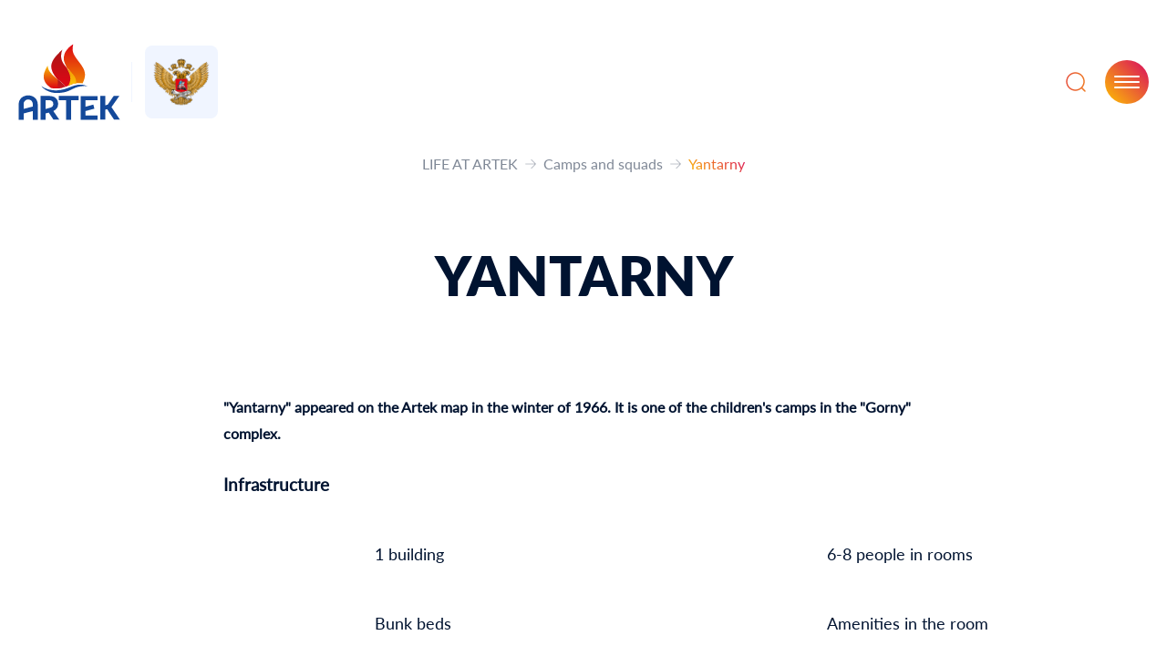

--- FILE ---
content_type: text/html;charset=utf-8
request_url: https://artek.org/zhizn-arteka/camps/yantarnyy/9-otryad/
body_size: 394882
content:
<!DOCTYPE html>
<html >
<head><meta charset="utf-8">
<title>МДЦ «Артек» &#x2F; Янтарный </title>
<meta name="viewport" content="width=device-width, initial-scale=1">
<style>.nuxt-icon svg{height:1em;margin-bottom:.125em;vertical-align:middle;width:1em}.nuxt-icon.nuxt-icon--fill,.nuxt-icon.nuxt-icon--fill *{fill:currentColor!important}.nuxt-icon.nuxt-icon--stroke,.nuxt-icon.nuxt-icon--stroke *{stroke:currentColor!important}</style>
<style>/*! tailwindcss v3.3.3 | MIT License | https://tailwindcss.com*/*,:after,:before{border:0 solid #e5e7eb;box-sizing:border-box}:after,:before{--tw-content:""}html{-webkit-text-size-adjust:100%;font-feature-settings:normal;font-family:ui-sans-serif,system-ui,-apple-system,BlinkMacSystemFont,Segoe UI,Roboto,Helvetica Neue,Arial,Noto Sans,sans-serif,Apple Color Emoji,Segoe UI Emoji,Segoe UI Symbol,Noto Color Emoji;font-variation-settings:normal;line-height:1.5;tab-size:4}body{line-height:inherit;margin:0}hr{border-top-width:1px;color:inherit;height:0}abbr:where([title]){-webkit-text-decoration:underline dotted;text-decoration:underline dotted}h1,h2,h3,h4,h5,h6{font-size:inherit;font-weight:inherit}a{color:inherit;text-decoration:inherit}b,strong{font-weight:bolder}code,kbd,pre,samp{font-family:ui-monospace,SFMono-Regular,Menlo,Monaco,Consolas,Liberation Mono,Courier New,monospace;font-size:1em}small{font-size:80%}sub,sup{font-size:75%;line-height:0;position:relative;vertical-align:baseline}sub{bottom:-.25em}sup{top:-.5em}table{border-collapse:collapse;border-color:inherit;text-indent:0}button,input,optgroup,select,textarea{font-feature-settings:inherit;color:inherit;font-family:inherit;font-size:100%;font-variation-settings:inherit;font-weight:inherit;line-height:inherit;margin:0;padding:0}button,select{text-transform:none}[type=button],[type=reset],[type=submit],button{-webkit-appearance:button;background-color:transparent;background-image:none}:-moz-focusring{outline:auto}:-moz-ui-invalid{box-shadow:none}progress{vertical-align:baseline}::-webkit-inner-spin-button,::-webkit-outer-spin-button{height:auto}[type=search]{-webkit-appearance:textfield;outline-offset:-2px}::-webkit-search-decoration{-webkit-appearance:none}::-webkit-file-upload-button{-webkit-appearance:button;font:inherit}summary{display:list-item}blockquote,dd,dl,figure,h1,h2,h3,h4,h5,h6,hr,p,pre{margin:0}fieldset{margin:0}fieldset,legend{padding:0}menu,ol,ul{list-style:none;margin:0;padding:0}dialog{padding:0}textarea{resize:vertical}input::placeholder,textarea::placeholder{color:#9ca3af;opacity:1}[role=button],button{cursor:pointer}:disabled{cursor:default}audio,canvas,embed,iframe,img,object,svg,video{display:block;vertical-align:middle}img,video{height:auto;max-width:100%}[hidden]{display:none}*,:after,:before{--tw-border-spacing-x:0;--tw-border-spacing-y:0;--tw-translate-x:0;--tw-translate-y:0;--tw-rotate:0;--tw-skew-x:0;--tw-skew-y:0;--tw-scale-x:1;--tw-scale-y:1;--tw-pan-x: ;--tw-pan-y: ;--tw-pinch-zoom: ;--tw-scroll-snap-strictness:proximity;--tw-gradient-from-position: ;--tw-gradient-via-position: ;--tw-gradient-to-position: ;--tw-ordinal: ;--tw-slashed-zero: ;--tw-numeric-figure: ;--tw-numeric-spacing: ;--tw-numeric-fraction: ;--tw-ring-inset: ;--tw-ring-offset-width:0px;--tw-ring-offset-color:#fff;--tw-ring-color:rgba(59,130,246,.5);--tw-ring-offset-shadow:0 0 #0000;--tw-ring-shadow:0 0 #0000;--tw-shadow:0 0 #0000;--tw-shadow-colored:0 0 #0000;--tw-blur: ;--tw-brightness: ;--tw-contrast: ;--tw-grayscale: ;--tw-hue-rotate: ;--tw-invert: ;--tw-saturate: ;--tw-sepia: ;--tw-drop-shadow: ;--tw-backdrop-blur: ;--tw-backdrop-brightness: ;--tw-backdrop-contrast: ;--tw-backdrop-grayscale: ;--tw-backdrop-hue-rotate: ;--tw-backdrop-invert: ;--tw-backdrop-opacity: ;--tw-backdrop-saturate: ;--tw-backdrop-sepia: }::backdrop{--tw-border-spacing-x:0;--tw-border-spacing-y:0;--tw-translate-x:0;--tw-translate-y:0;--tw-rotate:0;--tw-skew-x:0;--tw-skew-y:0;--tw-scale-x:1;--tw-scale-y:1;--tw-pan-x: ;--tw-pan-y: ;--tw-pinch-zoom: ;--tw-scroll-snap-strictness:proximity;--tw-gradient-from-position: ;--tw-gradient-via-position: ;--tw-gradient-to-position: ;--tw-ordinal: ;--tw-slashed-zero: ;--tw-numeric-figure: ;--tw-numeric-spacing: ;--tw-numeric-fraction: ;--tw-ring-inset: ;--tw-ring-offset-width:0px;--tw-ring-offset-color:#fff;--tw-ring-color:rgba(59,130,246,.5);--tw-ring-offset-shadow:0 0 #0000;--tw-ring-shadow:0 0 #0000;--tw-shadow:0 0 #0000;--tw-shadow-colored:0 0 #0000;--tw-blur: ;--tw-brightness: ;--tw-contrast: ;--tw-grayscale: ;--tw-hue-rotate: ;--tw-invert: ;--tw-saturate: ;--tw-sepia: ;--tw-drop-shadow: ;--tw-backdrop-blur: ;--tw-backdrop-brightness: ;--tw-backdrop-contrast: ;--tw-backdrop-grayscale: ;--tw-backdrop-hue-rotate: ;--tw-backdrop-invert: ;--tw-backdrop-opacity: ;--tw-backdrop-saturate: ;--tw-backdrop-sepia: }.container{margin-left:auto;margin-right:auto;padding-left:1.2rem;padding-right:1.2rem;width:100%}@media (min-width:1464px){.container{max-width:1464px;padding-left:2rem;padding-right:2rem}}.aspect-h-1{--tw-aspect-h:1}.aspect-h-3{--tw-aspect-h:3}.aspect-h-5{--tw-aspect-h:5}.aspect-w-1{--tw-aspect-w:1;padding-bottom:calc(var(--tw-aspect-h)/var(--tw-aspect-w)*100%);position:relative}.aspect-w-1>*{bottom:0;height:100%;left:0;position:absolute;right:0;top:0;width:100%}.aspect-w-12{--tw-aspect-w:12;padding-bottom:calc(var(--tw-aspect-h)/var(--tw-aspect-w)*100%);position:relative}.aspect-w-12>*{bottom:0;height:100%;left:0;position:absolute;right:0;top:0;width:100%}.aspect-w-16{--tw-aspect-w:16;padding-bottom:calc(var(--tw-aspect-h)/var(--tw-aspect-w)*100%);position:relative}.aspect-w-16>*{bottom:0;height:100%;left:0;position:absolute;right:0;top:0;width:100%}.aspect-w-3{--tw-aspect-w:3;padding-bottom:calc(var(--tw-aspect-h)/var(--tw-aspect-w)*100%);position:relative}.aspect-w-3>*{bottom:0;height:100%;left:0;position:absolute;right:0;top:0;width:100%}.aspect-w-5{--tw-aspect-w:5;padding-bottom:calc(var(--tw-aspect-h)/var(--tw-aspect-w)*100%);position:relative}.aspect-w-5>*{bottom:0;height:100%;left:0;position:absolute;right:0;top:0;width:100%}.aspect-w-8{--tw-aspect-w:8;padding-bottom:calc(var(--tw-aspect-h)/var(--tw-aspect-w)*100%);position:relative}.aspect-w-8>*{bottom:0;height:100%;left:0;position:absolute;right:0;top:0;width:100%}.sr-only{clip:rect(0,0,0,0);border-width:0;height:1px;margin:-1px;overflow:hidden;padding:0;position:absolute;white-space:nowrap;width:1px}.pointer-events-none{pointer-events:none}.\!visible{visibility:visible!important}.visible{visibility:visible}.invisible{visibility:hidden}.fixed{position:fixed}.absolute{position:absolute}.relative{position:relative}.inset-0{inset:0}.inset-x-0{left:0;right:0}.-bottom-16{bottom:-4rem}.-bottom-3{bottom:-.75rem}.-bottom-5{bottom:-1.25rem}.-bottom-8{bottom:-2rem}.-left-1{left:-.25rem}.-left-1\/2{left:-50%}.-left-1\/3{left:-33.333333%}.-left-12{left:-3rem}.-left-14{left:-3.5rem}.-left-16{left:-4rem}.-left-2{left:-.5rem}.-left-24{left:-6rem}.-left-3{left:-.75rem}.-left-40{left:-10rem}.-right-0{right:0}.-right-2{right:-.5rem}.-right-3{right:-.75rem}.-top-10{top:-2.5rem}.-top-16{top:-4rem}.-top-2{top:-.5rem}.-top-20{top:-5rem}.-top-28{top:-7rem}.-top-3{top:-.75rem}.-top-3\.5{top:-.875rem}.-top-40{top:-10rem}.-top-48{top:-12rem}.-top-6{top:-1.5rem}.-top-8{top:-2rem}.-top-80{top:-20rem}.-top-\[180px\]{top:-180px}.-top-\[750px\]{top:-750px}.bottom-0{bottom:0}.bottom-12{bottom:3rem}.bottom-4{bottom:1rem}.bottom-5{bottom:1.25rem}.bottom-64{bottom:16rem}.left-0{left:0}.left-1\/2{left:50%}.left-1\/3{left:33.333333%}.left-20{left:5rem}.left-24{left:6rem}.left-40{left:10rem}.right-0{right:0}.right-1\/2{right:50%}.right-1\/3{right:33.333333%}.right-32{right:8rem}.right-40{right:10rem}.right-5{right:1.25rem}.right-6{right:1.5rem}.right-8{right:2rem}.top-0{top:0}.top-1\/2{top:50%}.top-1\/3{top:33.333333%}.top-10{top:2.5rem}.top-12{top:3rem}.top-14{top:3.5rem}.top-16{top:4rem}.top-2{top:.5rem}.top-28{top:7rem}.top-40{top:10rem}.top-44{top:11rem}.top-48{top:12rem}.top-5{top:1.25rem}.top-6{top:1.5rem}.top-60{top:15rem}.top-\[166px\]{top:166px}.top-\[200px\]{top:200px}.top-\[231px\]{top:231px}.top-\[362px\]{top:362px}.top-\[531px\]{top:531px}.top-\[652px\]{top:652px}.top-\[895px\]{top:895px}.z-0{z-index:0}.z-10{z-index:10}.z-20{z-index:20}.z-30{z-index:30}.z-40{z-index:40}.z-50{z-index:50}.z-\[110\]{z-index:110}.z-\[15\]{z-index:15}.z-\[60\]{z-index:60}.order-first{order:-9999}.order-last{order:9999}.col-span-1{grid-column:span 1/span 1}.col-span-2{grid-column:span 2/span 2}.col-span-3{grid-column:span 3/span 3}.col-span-4{grid-column:span 4/span 4}.col-span-6{grid-column:span 6/span 6}.col-span-8{grid-column:span 8/span 8}.col-span-9{grid-column:span 9/span 9}.col-start-3{grid-column-start:3}.col-start-4{grid-column-start:4}.row-span-2{grid-row:span 2/span 2}.m-auto{margin:auto}.-mx-6{margin-left:-1.5rem;margin-right:-1.5rem}.mx-2{margin-left:.5rem;margin-right:.5rem}.mx-2\.5{margin-left:.625rem;margin-right:.625rem}.mx-auto{margin-left:auto;margin-right:auto}.my-1{margin-bottom:.25rem;margin-top:.25rem}.my-10{margin-bottom:2.5rem;margin-top:2.5rem}.my-12{margin-bottom:3rem;margin-top:3rem}.my-24{margin-bottom:6rem;margin-top:6rem}.my-6{margin-bottom:1.5rem;margin-top:1.5rem}.my-8{margin-bottom:2rem;margin-top:2rem}.-ml-2{margin-left:-.5rem}.-ml-20{margin-left:-5rem}.-ml-\[5\.125rem\]{margin-left:-5.125rem}.-mt-16{margin-top:-4rem}.-mt-2{margin-top:-.5rem}.-mt-24{margin-top:-6rem}.mb-1{margin-bottom:.25rem}.mb-10{margin-bottom:2.5rem}.mb-11{margin-bottom:2.75rem}.mb-12{margin-bottom:3rem}.mb-14{margin-bottom:3.5rem}.mb-16{margin-bottom:4rem}.mb-2{margin-bottom:.5rem}.mb-2\.5{margin-bottom:.625rem}.mb-20{margin-bottom:5rem}.mb-24{margin-bottom:6rem}.mb-3{margin-bottom:.75rem}.mb-32{margin-bottom:8rem}.mb-4{margin-bottom:1rem}.mb-40{margin-bottom:10rem}.mb-48{margin-bottom:12rem}.mb-5{margin-bottom:1.25rem}.mb-6{margin-bottom:1.5rem}.mb-7{margin-bottom:1.75rem}.mb-8{margin-bottom:2rem}.mb-9{margin-bottom:2.25rem}.mb-\[3px\]{margin-bottom:3px}.ml-2{margin-left:.5rem}.ml-2\.5{margin-left:.625rem}.ml-5{margin-left:1.25rem}.ml-6{margin-left:1.5rem}.ml-auto{margin-left:auto}.mr-0{margin-right:0}.mr-1{margin-right:.25rem}.mr-1\.5{margin-right:.375rem}.mr-12{margin-right:3rem}.mr-2{margin-right:.5rem}.mr-2\.5{margin-right:.625rem}.mr-3{margin-right:.75rem}.mr-4{margin-right:1rem}.mr-5{margin-right:1.25rem}.mr-6{margin-right:1.5rem}.mr-auto{margin-right:auto}.mt-1{margin-top:.25rem}.mt-10{margin-top:2.5rem}.mt-12{margin-top:3rem}.mt-14{margin-top:3.5rem}.mt-16{margin-top:4rem}.mt-2{margin-top:.5rem}.mt-2\.5{margin-top:.625rem}.mt-20{margin-top:5rem}.mt-24{margin-top:6rem}.mt-3{margin-top:.75rem}.mt-4{margin-top:1rem}.mt-5{margin-top:1.25rem}.mt-52{margin-top:13rem}.mt-6{margin-top:1.5rem}.mt-8{margin-top:2rem}.mt-9{margin-top:2.25rem}.mt-auto{margin-top:auto}.block{display:block}.inline{display:inline}.flex{display:flex}.inline-flex{display:inline-flex}.grid{display:grid}.hidden{display:none}.aspect-2{aspect-ratio:2}.\!h-108{height:27rem!important}.\!h-72{height:18rem!important}.\!h-full{height:100%!important}.h-0{height:0}.h-0\.5{height:.125rem}.h-1{height:.25rem}.h-1\/2{height:50%}.h-1\/3{height:33.333333%}.h-100{height:25rem}.h-112{height:28rem}.h-12{height:3rem}.h-14{height:3.5rem}.h-16{height:4rem}.h-18{height:4.5rem}.h-2{height:.5rem}.h-2\.5{height:.625rem}.h-20{height:5rem}.h-24{height:6rem}.h-28{height:7rem}.h-3{height:.75rem}.h-32{height:8rem}.h-36{height:9rem}.h-4{height:1rem}.h-4\/5{height:80%}.h-5{height:1.25rem}.h-52{height:13rem}.h-6{height:1.5rem}.h-60{height:15rem}.h-64{height:16rem}.h-72{height:18rem}.h-80{height:20rem}.h-96{height:24rem}.h-\[10\.25rem\]{height:10.25rem}.h-\[100vh\]{height:100vh}.h-\[22rem\]{height:22rem}.h-\[2px\]{height:2px}.h-\[3\.75rem\]{height:3.75rem}.h-\[33rem\]{height:33rem}.h-\[400px\]{height:400px}.h-\[50rem\]{height:50rem}.h-\[55rem\]{height:55rem}.h-\[56rem\]{height:56rem}.h-\[6\.75rem\]{height:6.75rem}.h-\[7\.5rem\]{height:7.5rem}.h-auto{height:auto}.h-full{height:100%}.h-max{height:max-content}.h-px{height:1px}.h-screen{height:100vh}.max-h-\[41rem\]{max-height:41rem}.min-h-\[100vh\]{min-height:100vh}.w-1\/2{width:50%}.w-1\/3{width:33.333333%}.w-1\/5{width:20%}.w-10\/12{width:83.333333%}.w-100{width:25rem}.w-11{width:2.75rem}.w-11\/12{width:91.666667%}.w-12{width:3rem}.w-120{width:30rem}.w-14{width:3.5rem}.w-16{width:4rem}.w-18{width:4.5rem}.w-2{width:.5rem}.w-20{width:5rem}.w-24{width:6rem}.w-28{width:7rem}.w-3{width:.75rem}.w-32{width:8rem}.w-36{width:9rem}.w-4{width:1rem}.w-4\/5{width:80%}.w-40{width:10rem}.w-48{width:12rem}.w-5{width:1.25rem}.w-52{width:13rem}.w-6{width:1.5rem}.w-60{width:15rem}.w-72{width:18rem}.w-80{width:20rem}.w-\[10\.25rem\]{width:10.25rem}.w-\[115\%\]{width:115%}.w-\[200\%\]{width:200%}.w-\[200rem\]{width:200rem}.w-\[50rem\]{width:50rem}.w-\[6\.75rem\]{width:6.75rem}.w-\[7\.5rem\]{width:7.5rem}.w-auto{width:auto}.w-full{width:100%}.w-max{width:max-content}.w-screen{width:100vw}.min-w-5xl{min-width:2560px}.min-w-\[87\.5rem\]{min-width:87.5rem}.max-w-3xl{max-width:48rem}.max-w-\[25rem\]{max-width:25rem}.max-w-\[49\.375rem\]{max-width:49.375rem}.max-w-\[72rem\]{max-width:72rem}.max-w-\[87\.5rem\]{max-width:87.5rem}.max-w-md{max-width:28rem}.max-w-none{max-width:none}.max-w-xl{max-width:36rem}.flex-1{flex:1 1 0%}.flex-shrink-0,.shrink-0{flex-shrink:0}.flex-grow,.grow{flex-grow:1}.origin-bottom{transform-origin:bottom}.origin-left{transform-origin:left}.origin-top{transform-origin:top}.origin-top-left{transform-origin:top left}.-translate-x-1\/2{--tw-translate-x:-50%;transform:translate(-50%,var(--tw-translate-y)) rotate(var(--tw-rotate)) skewX(var(--tw-skew-x)) skewY(var(--tw-skew-y)) scaleX(var(--tw-scale-x)) scaleY(var(--tw-scale-y));transform:translate(var(--tw-translate-x),var(--tw-translate-y)) rotate(var(--tw-rotate)) skewX(var(--tw-skew-x)) skewY(var(--tw-skew-y)) scaleX(var(--tw-scale-x)) scaleY(var(--tw-scale-y))}.-translate-x-1\/3{--tw-translate-x:-33.333333%;transform:translate(-33.333333%,var(--tw-translate-y)) rotate(var(--tw-rotate)) skewX(var(--tw-skew-x)) skewY(var(--tw-skew-y)) scaleX(var(--tw-scale-x)) scaleY(var(--tw-scale-y));transform:translate(var(--tw-translate-x),var(--tw-translate-y)) rotate(var(--tw-rotate)) skewX(var(--tw-skew-x)) skewY(var(--tw-skew-y)) scaleX(var(--tw-scale-x)) scaleY(var(--tw-scale-y))}.-translate-y-1\/2{--tw-translate-y:-50%;transform:translate(var(--tw-translate-x),-50%) rotate(var(--tw-rotate)) skewX(var(--tw-skew-x)) skewY(var(--tw-skew-y)) scaleX(var(--tw-scale-x)) scaleY(var(--tw-scale-y));transform:translate(var(--tw-translate-x),var(--tw-translate-y)) rotate(var(--tw-rotate)) skewX(var(--tw-skew-x)) skewY(var(--tw-skew-y)) scaleX(var(--tw-scale-x)) scaleY(var(--tw-scale-y))}.-translate-y-3{--tw-translate-y:-0.75rem;transform:translate(var(--tw-translate-x),-.75rem) rotate(var(--tw-rotate)) skewX(var(--tw-skew-x)) skewY(var(--tw-skew-y)) scaleX(var(--tw-scale-x)) scaleY(var(--tw-scale-y));transform:translate(var(--tw-translate-x),var(--tw-translate-y)) rotate(var(--tw-rotate)) skewX(var(--tw-skew-x)) skewY(var(--tw-skew-y)) scaleX(var(--tw-scale-x)) scaleY(var(--tw-scale-y))}.-translate-y-full{--tw-translate-y:-100%;transform:translate(var(--tw-translate-x),-100%) rotate(var(--tw-rotate)) skewX(var(--tw-skew-x)) skewY(var(--tw-skew-y)) scaleX(var(--tw-scale-x)) scaleY(var(--tw-scale-y));transform:translate(var(--tw-translate-x),var(--tw-translate-y)) rotate(var(--tw-rotate)) skewX(var(--tw-skew-x)) skewY(var(--tw-skew-y)) scaleX(var(--tw-scale-x)) scaleY(var(--tw-scale-y))}.translate-x-0{--tw-translate-x:0px;transform:translateY(var(--tw-translate-y)) rotate(var(--tw-rotate)) skewX(var(--tw-skew-x)) skewY(var(--tw-skew-y)) scaleX(var(--tw-scale-x)) scaleY(var(--tw-scale-y));transform:translate(var(--tw-translate-x),var(--tw-translate-y)) rotate(var(--tw-rotate)) skewX(var(--tw-skew-x)) skewY(var(--tw-skew-y)) scaleX(var(--tw-scale-x)) scaleY(var(--tw-scale-y))}.translate-x-1\/2{--tw-translate-x:50%;transform:translate(50%,var(--tw-translate-y)) rotate(var(--tw-rotate)) skewX(var(--tw-skew-x)) skewY(var(--tw-skew-y)) scaleX(var(--tw-scale-x)) scaleY(var(--tw-scale-y));transform:translate(var(--tw-translate-x),var(--tw-translate-y)) rotate(var(--tw-rotate)) skewX(var(--tw-skew-x)) skewY(var(--tw-skew-y)) scaleX(var(--tw-scale-x)) scaleY(var(--tw-scale-y))}.-rotate-90{--tw-rotate:-90deg;transform:translate(var(--tw-translate-x),var(--tw-translate-y)) rotate(-90deg) skewX(var(--tw-skew-x)) skewY(var(--tw-skew-y)) scaleX(var(--tw-scale-x)) scaleY(var(--tw-scale-y));transform:translate(var(--tw-translate-x),var(--tw-translate-y)) rotate(var(--tw-rotate)) skewX(var(--tw-skew-x)) skewY(var(--tw-skew-y)) scaleX(var(--tw-scale-x)) scaleY(var(--tw-scale-y))}.rotate-0{--tw-rotate:0deg;transform:translate(var(--tw-translate-x),var(--tw-translate-y)) rotate(0deg) skewX(var(--tw-skew-x)) skewY(var(--tw-skew-y)) scaleX(var(--tw-scale-x)) scaleY(var(--tw-scale-y));transform:translate(var(--tw-translate-x),var(--tw-translate-y)) rotate(var(--tw-rotate)) skewX(var(--tw-skew-x)) skewY(var(--tw-skew-y)) scaleX(var(--tw-scale-x)) scaleY(var(--tw-scale-y))}.rotate-180{--tw-rotate:180deg;transform:translate(var(--tw-translate-x),var(--tw-translate-y)) rotate(180deg) skewX(var(--tw-skew-x)) skewY(var(--tw-skew-y)) scaleX(var(--tw-scale-x)) scaleY(var(--tw-scale-y));transform:translate(var(--tw-translate-x),var(--tw-translate-y)) rotate(var(--tw-rotate)) skewX(var(--tw-skew-x)) skewY(var(--tw-skew-y)) scaleX(var(--tw-scale-x)) scaleY(var(--tw-scale-y))}.rotate-45{--tw-rotate:45deg;transform:translate(var(--tw-translate-x),var(--tw-translate-y)) rotate(45deg) skewX(var(--tw-skew-x)) skewY(var(--tw-skew-y)) scaleX(var(--tw-scale-x)) scaleY(var(--tw-scale-y));transform:translate(var(--tw-translate-x),var(--tw-translate-y)) rotate(var(--tw-rotate)) skewX(var(--tw-skew-x)) skewY(var(--tw-skew-y)) scaleX(var(--tw-scale-x)) scaleY(var(--tw-scale-y))}.rotate-90{--tw-rotate:90deg;transform:translate(var(--tw-translate-x),var(--tw-translate-y)) rotate(90deg) skewX(var(--tw-skew-x)) skewY(var(--tw-skew-y)) scaleX(var(--tw-scale-x)) scaleY(var(--tw-scale-y));transform:translate(var(--tw-translate-x),var(--tw-translate-y)) rotate(var(--tw-rotate)) skewX(var(--tw-skew-x)) skewY(var(--tw-skew-y)) scaleX(var(--tw-scale-x)) scaleY(var(--tw-scale-y))}.rotate-\[-5deg\]{--tw-rotate:-5deg;transform:translate(var(--tw-translate-x),var(--tw-translate-y)) rotate(-5deg) skewX(var(--tw-skew-x)) skewY(var(--tw-skew-y)) scaleX(var(--tw-scale-x)) scaleY(var(--tw-scale-y));transform:translate(var(--tw-translate-x),var(--tw-translate-y)) rotate(var(--tw-rotate)) skewX(var(--tw-skew-x)) skewY(var(--tw-skew-y)) scaleX(var(--tw-scale-x)) scaleY(var(--tw-scale-y))}.rotate-\[10deg\]{--tw-rotate:10deg;transform:translate(var(--tw-translate-x),var(--tw-translate-y)) rotate(10deg) skewX(var(--tw-skew-x)) skewY(var(--tw-skew-y)) scaleX(var(--tw-scale-x)) scaleY(var(--tw-scale-y));transform:translate(var(--tw-translate-x),var(--tw-translate-y)) rotate(var(--tw-rotate)) skewX(var(--tw-skew-x)) skewY(var(--tw-skew-y)) scaleX(var(--tw-scale-x)) scaleY(var(--tw-scale-y))}.rotate-\[7deg\]{--tw-rotate:7deg;transform:translate(var(--tw-translate-x),var(--tw-translate-y)) rotate(7deg) skewX(var(--tw-skew-x)) skewY(var(--tw-skew-y)) scaleX(var(--tw-scale-x)) scaleY(var(--tw-scale-y));transform:translate(var(--tw-translate-x),var(--tw-translate-y)) rotate(var(--tw-rotate)) skewX(var(--tw-skew-x)) skewY(var(--tw-skew-y)) scaleX(var(--tw-scale-x)) scaleY(var(--tw-scale-y))}.scale-100{--tw-scale-x:1;--tw-scale-y:1;transform:translate(var(--tw-translate-x),var(--tw-translate-y)) rotate(var(--tw-rotate)) skewX(var(--tw-skew-x)) skewY(var(--tw-skew-y)) scaleX(1) scaleY(1);transform:translate(var(--tw-translate-x),var(--tw-translate-y)) rotate(var(--tw-rotate)) skewX(var(--tw-skew-x)) skewY(var(--tw-skew-y)) scaleX(var(--tw-scale-x)) scaleY(var(--tw-scale-y))}.scale-50{--tw-scale-x:.5;--tw-scale-y:.5;transform:translate(var(--tw-translate-x),var(--tw-translate-y)) rotate(var(--tw-rotate)) skewX(var(--tw-skew-x)) skewY(var(--tw-skew-y)) scaleX(.5) scaleY(.5);transform:translate(var(--tw-translate-x),var(--tw-translate-y)) rotate(var(--tw-rotate)) skewX(var(--tw-skew-x)) skewY(var(--tw-skew-y)) scaleX(var(--tw-scale-x)) scaleY(var(--tw-scale-y))}.scale-\[0\.55\]{--tw-scale-x:0.55;--tw-scale-y:0.55;transform:translate(var(--tw-translate-x),var(--tw-translate-y)) rotate(var(--tw-rotate)) skewX(var(--tw-skew-x)) skewY(var(--tw-skew-y)) scaleX(.55) scaleY(.55)}.scale-\[0\.55\],.transform{transform:translate(var(--tw-translate-x),var(--tw-translate-y)) rotate(var(--tw-rotate)) skewX(var(--tw-skew-x)) skewY(var(--tw-skew-y)) scaleX(var(--tw-scale-x)) scaleY(var(--tw-scale-y))}@keyframes spin{to{transform:rotate(1turn)}}.animate-spin{animation:spin 1s linear infinite}.cursor-auto{cursor:auto}.cursor-pointer{cursor:pointer}.select-none{-webkit-user-select:none;user-select:none}.resize{resize:both}.auto-rows-max{grid-auto-rows:max-content}.auto-rows-min{grid-auto-rows:min-content}.grid-cols-1{grid-template-columns:repeat(1,minmax(0,1fr))}.grid-cols-12{grid-template-columns:repeat(12,minmax(0,1fr))}.grid-cols-2{grid-template-columns:repeat(2,minmax(0,1fr))}.grid-cols-3{grid-template-columns:repeat(3,minmax(0,1fr))}.grid-cols-4{grid-template-columns:repeat(4,minmax(0,1fr))}.grid-rows-auto-3{grid-template-rows:repeat(3,minmax(0,auto))}.flex-row{flex-direction:row}.flex-col{flex-direction:column}.flex-wrap{flex-wrap:wrap}.flex-nowrap{flex-wrap:nowrap}.items-start{align-items:flex-start}.items-end{align-items:flex-end}.items-center{align-items:center}.justify-start{justify-content:flex-start}.justify-end{justify-content:flex-end}.justify-center{justify-content:center}.justify-between{justify-content:space-between}.justify-evenly{justify-content:space-evenly}.gap-2{gap:.5rem}.gap-4{gap:1rem}.gap-5{gap:1.25rem}.gap-6{gap:1.5rem}.gap-x-14{column-gap:3.5rem}.gap-x-20{column-gap:5rem}.gap-x-24{column-gap:6rem}.gap-x-4{column-gap:1rem}.gap-x-5{column-gap:1.25rem}.gap-x-6{column-gap:1.5rem}.gap-y-10{row-gap:2.5rem}.gap-y-12{row-gap:3rem}.gap-y-20{row-gap:5rem}.gap-y-4{row-gap:1rem}.-space-x-10>:not([hidden])~:not([hidden]){--tw-space-x-reverse:0;margin-left:-2.5rem;margin-left:calc(-2.5rem*(1 - var(--tw-space-x-reverse)));margin-right:0;margin-right:calc(-2.5rem*var(--tw-space-x-reverse))}.space-x-1>:not([hidden])~:not([hidden]){--tw-space-x-reverse:0;margin-left:.25rem;margin-left:calc(.25rem*(1 - var(--tw-space-x-reverse)));margin-right:0;margin-right:calc(.25rem*var(--tw-space-x-reverse))}.space-x-2>:not([hidden])~:not([hidden]){--tw-space-x-reverse:0;margin-left:.5rem;margin-left:calc(.5rem*(1 - var(--tw-space-x-reverse)));margin-right:0;margin-right:calc(.5rem*var(--tw-space-x-reverse))}.space-x-2\.5>:not([hidden])~:not([hidden]){--tw-space-x-reverse:0;margin-left:.625rem;margin-left:calc(.625rem*(1 - var(--tw-space-x-reverse)));margin-right:0;margin-right:calc(.625rem*var(--tw-space-x-reverse))}.space-x-3>:not([hidden])~:not([hidden]){--tw-space-x-reverse:0;margin-left:.75rem;margin-left:calc(.75rem*(1 - var(--tw-space-x-reverse)));margin-right:0;margin-right:calc(.75rem*var(--tw-space-x-reverse))}.space-x-3\.5>:not([hidden])~:not([hidden]){--tw-space-x-reverse:0;margin-left:.875rem;margin-left:calc(.875rem*(1 - var(--tw-space-x-reverse)));margin-right:0;margin-right:calc(.875rem*var(--tw-space-x-reverse))}.space-x-4>:not([hidden])~:not([hidden]){--tw-space-x-reverse:0;margin-left:1rem;margin-left:calc(1rem*(1 - var(--tw-space-x-reverse)));margin-right:0;margin-right:calc(1rem*var(--tw-space-x-reverse))}.space-x-5>:not([hidden])~:not([hidden]){--tw-space-x-reverse:0;margin-left:1.25rem;margin-left:calc(1.25rem*(1 - var(--tw-space-x-reverse)));margin-right:0;margin-right:calc(1.25rem*var(--tw-space-x-reverse))}.space-x-6>:not([hidden])~:not([hidden]){--tw-space-x-reverse:0;margin-left:1.5rem;margin-left:calc(1.5rem*(1 - var(--tw-space-x-reverse)));margin-right:0;margin-right:calc(1.5rem*var(--tw-space-x-reverse))}.space-y-1>:not([hidden])~:not([hidden]){--tw-space-y-reverse:0;margin-bottom:0;margin-bottom:calc(.25rem*var(--tw-space-y-reverse));margin-top:.25rem;margin-top:calc(.25rem*(1 - var(--tw-space-y-reverse)))}.space-y-2>:not([hidden])~:not([hidden]){--tw-space-y-reverse:0;margin-bottom:0;margin-bottom:calc(.5rem*var(--tw-space-y-reverse));margin-top:.5rem;margin-top:calc(.5rem*(1 - var(--tw-space-y-reverse)))}.space-y-2\.5>:not([hidden])~:not([hidden]){--tw-space-y-reverse:0;margin-bottom:0;margin-bottom:calc(.625rem*var(--tw-space-y-reverse));margin-top:.625rem;margin-top:calc(.625rem*(1 - var(--tw-space-y-reverse)))}.space-y-20>:not([hidden])~:not([hidden]){--tw-space-y-reverse:0;margin-bottom:0;margin-bottom:calc(5rem*var(--tw-space-y-reverse));margin-top:5rem;margin-top:calc(5rem*(1 - var(--tw-space-y-reverse)))}.space-y-3>:not([hidden])~:not([hidden]){--tw-space-y-reverse:0;margin-bottom:0;margin-bottom:calc(.75rem*var(--tw-space-y-reverse));margin-top:.75rem;margin-top:calc(.75rem*(1 - var(--tw-space-y-reverse)))}.space-y-4>:not([hidden])~:not([hidden]){--tw-space-y-reverse:0;margin-bottom:0;margin-bottom:calc(1rem*var(--tw-space-y-reverse));margin-top:1rem;margin-top:calc(1rem*(1 - var(--tw-space-y-reverse)))}.space-y-5>:not([hidden])~:not([hidden]){--tw-space-y-reverse:0;margin-bottom:0;margin-bottom:calc(1.25rem*var(--tw-space-y-reverse));margin-top:1.25rem;margin-top:calc(1.25rem*(1 - var(--tw-space-y-reverse)))}.space-y-6>:not([hidden])~:not([hidden]){--tw-space-y-reverse:0;margin-bottom:0;margin-bottom:calc(1.5rem*var(--tw-space-y-reverse));margin-top:1.5rem;margin-top:calc(1.5rem*(1 - var(--tw-space-y-reverse)))}.self-start{align-self:flex-start}.self-end{align-self:flex-end}.self-center{align-self:center}.self-stretch{align-self:stretch}.overflow-hidden{overflow:hidden}.overflow-x-auto{overflow-x:auto}.overflow-y-auto{overflow-y:auto}.overflow-x-hidden{overflow-x:hidden}.overflow-y-hidden{overflow-y:hidden}.overflow-y-scroll{overflow-y:scroll}.truncate{overflow:hidden;text-overflow:ellipsis}.truncate,.whitespace-nowrap{white-space:nowrap}.rounded{border-radius:.25rem}.rounded-2xl{border-radius:1rem}.rounded-3xl{border-radius:1.3rem}.rounded-4xl{border-radius:2rem}.rounded-full{border-radius:9999px}.rounded-lg{border-radius:.5rem}.rounded-md{border-radius:.375rem}.rounded-xl{border-radius:.75rem}.rounded-b-4xl{border-bottom-left-radius:2rem;border-bottom-right-radius:2rem}.rounded-t-3xl{border-top-left-radius:1.3rem;border-top-right-radius:1.3rem}.border{border-width:1px}.border-2{border-width:2px}.border-4{border-width:4px}.border-\[5px\]{border-width:5px}.border-b{border-bottom-width:1px}.border-r{border-right-width:1px}.border-t{border-top-width:1px}.border-none{border-style:none}.\!border-transparent{border-color:transparent!important}.border-\[\#EB722E\]\/20{border-color:rgba(235,114,46,.2)}.border-\[\#F26C63\]\/20{border-color:hsla(4,85%,67%,.2)}.border-accent{--tw-border-opacity:1;border-color:rgb(var(--accent)/var(--tw-border-opacity))}.border-accent-strong{--tw-border-opacity:1;border-color:rgb(var(--accent-strong)/var(--tw-border-opacity))}.border-accent-weak-u\/20{border-color:rgb(var(--accent-weak-u)/.2)}.border-base-strong{--tw-border-opacity:1;border-color:rgb(var(--base-strong)/var(--tw-border-opacity))}.border-base-strong\/10{border-color:rgb(var(--base-strong)/.1)}.border-base-strong\/20{border-color:rgb(var(--base-strong)/.2)}.border-base-weak{--tw-border-opacity:1;border-color:rgb(var(--base-weak)/var(--tw-border-opacity))}.border-base-weak\/40{border-color:rgb(var(--base-weak)/.4)}.border-complement-stop\/30{border-color:rgb(var(--complement-stop)/.3)}.border-complement-weak-l{--tw-border-opacity:1;border-color:rgb(var(--complement-weak-l)/var(--tw-border-opacity))}.border-complement-weak-l\/20{border-color:rgb(var(--complement-weak-l)/.2)}.border-complement-weak-l\/50{border-color:rgb(var(--complement-weak-l)/.5)}.border-complement\/20{border-color:rgb(var(--complement)/.2)}.border-error{--tw-border-opacity:1;border-color:rgb(var(--error)/var(--tw-border-opacity))}.border-faint{--tw-border-opacity:1;border-color:rgb(var(--faint)/var(--tw-border-opacity))}.border-faint-strong-d\/30{border-color:rgb(var(--faint-strong-d)/.3)}.border-faint-weak-u{--tw-border-opacity:1;border-color:rgb(var(--faint-weak-u)/var(--tw-border-opacity))}.border-success{--tw-border-opacity:1;border-color:rgb(var(--success)/var(--tw-border-opacity))}.border-success-strong\/20{border-color:rgb(var(--success-strong)/.2)}.border-transparent{border-color:transparent}.border-opacity-20{--tw-border-opacity:0.2}.bg-\[\#0B1D38\]{--tw-bg-opacity:1;background-color:#0b1d38;background-color:rgb(11 29 56/var(--tw-bg-opacity))}.bg-\[\#2787F5\]{--tw-bg-opacity:1;background-color:#2787f5;background-color:rgb(39 135 245/var(--tw-bg-opacity))}.bg-\[\#EB722E\]{--tw-bg-opacity:1;background-color:#eb722e;background-color:rgb(235 114 46/var(--tw-bg-opacity))}.bg-\[\#EB722E\]\/10{background-color:rgba(235,114,46,.1)}.bg-\[\#F26C63\]\/10{background-color:hsla(4,85%,67%,.1)}.bg-accent{--tw-bg-opacity:1;background-color:rgb(var(--accent)/1);background-color:rgb(var(--accent)/var(--tw-bg-opacity))}.bg-accent-start{--tw-bg-opacity:1;background-color:rgb(var(--accent-start)/1);background-color:rgb(var(--accent-start)/var(--tw-bg-opacity))}.bg-accent-weak-u\/10{background-color:rgb(var(--accent-weak-u)/.1)}.bg-base-strong{--tw-bg-opacity:1;background-color:rgb(var(--base-strong)/1);background-color:rgb(var(--base-strong)/var(--tw-bg-opacity))}.bg-base-strong\/30{background-color:rgb(var(--base-strong)/.3)}.bg-base-weak{--tw-bg-opacity:1;background-color:rgb(var(--base-weak)/1);background-color:rgb(var(--base-weak)/var(--tw-bg-opacity))}.bg-base-weak\/30{background-color:rgb(var(--base-weak)/.3)}.bg-complement{--tw-bg-opacity:1;background-color:rgb(var(--complement)/1);background-color:rgb(var(--complement)/var(--tw-bg-opacity))}.bg-complement-special{--tw-bg-opacity:1;background-color:rgb(var(--complement-special)/1);background-color:rgb(var(--complement-special)/var(--tw-bg-opacity))}.bg-complement-stop\/10{background-color:rgb(var(--complement-stop)/.1)}.bg-complement-stop\/20{background-color:rgb(var(--complement-stop)/.2)}.bg-complement-weak{--tw-bg-opacity:1;background-color:rgb(var(--complement-weak)/1);background-color:rgb(var(--complement-weak)/var(--tw-bg-opacity))}.bg-complement-weak-d{--tw-bg-opacity:1;background-color:rgb(var(--complement-weak-d)/1);background-color:rgb(var(--complement-weak-d)/var(--tw-bg-opacity))}.bg-complement-weak-u{--tw-bg-opacity:1;background-color:rgb(var(--complement-weak-u)/1);background-color:rgb(var(--complement-weak-u)/var(--tw-bg-opacity))}.bg-complement\/10{background-color:rgb(var(--complement)/.1)}.bg-error-weak{--tw-bg-opacity:1;background-color:rgb(var(--error-weak)/1);background-color:rgb(var(--error-weak)/var(--tw-bg-opacity))}.bg-faint{--tw-bg-opacity:1;background-color:rgb(var(--faint)/1);background-color:rgb(var(--faint)/var(--tw-bg-opacity))}.bg-faint-strong-l{--tw-bg-opacity:1;background-color:rgb(var(--faint-strong-l)/1);background-color:rgb(var(--faint-strong-l)/var(--tw-bg-opacity))}.bg-faint-weak-d{--tw-bg-opacity:1;background-color:rgb(var(--faint-weak-d)/1);background-color:rgb(var(--faint-weak-d)/var(--tw-bg-opacity))}.bg-faint-weak-l{--tw-bg-opacity:1;background-color:rgb(var(--faint-weak-l)/1);background-color:rgb(var(--faint-weak-l)/var(--tw-bg-opacity))}.bg-faint-weak-u{--tw-bg-opacity:1;background-color:rgb(var(--faint-weak-u)/1);background-color:rgb(var(--faint-weak-u)/var(--tw-bg-opacity))}.bg-faint-weak\/40{background-color:rgb(var(--faint-weak)/.4)}.bg-success-strong{--tw-bg-opacity:1;background-color:rgb(var(--success-strong)/1);background-color:rgb(var(--success-strong)/var(--tw-bg-opacity))}.bg-success-strong\/10{background-color:rgb(var(--success-strong)/.1)}.bg-success-weak{--tw-bg-opacity:1;background-color:rgb(var(--success-weak)/1);background-color:rgb(var(--success-weak)/var(--tw-bg-opacity))}.bg-opacity-50{--tw-bg-opacity:0.5}.bg-opacity-60{--tw-bg-opacity:0.6}.bg-opacity-80{--tw-bg-opacity:0.8}.bg-artek-map-large{background-image:url(/_nuxt/map-large.943194e3.png)}.bg-gradient-accent{background-image:linear-gradient(226deg,rgb(var(--accent-stop)) 0,rgb(var(--accent-start)) 100%)}.bg-gradient-complement{background-image:linear-gradient(222deg,rgb(var(--complement)) 0,rgb(var(--complement-stop)) 100%)}.bg-gradient-complement-strong{background-image:linear-gradient(266deg,rgb(var(--complement-start)) 2.31%,rgb(var(--complement-stop-d)) 85.56%)}.bg-gradient-complement-weak{background-image:linear-gradient(222deg,rgb(var(--complement-start)) 0,rgb(var(--complement-stop-d)) 100%)}.bg-gradient-error{background-image:linear-gradient(88deg,rgb(var(--error-strong)) -2.48%,rgb(var(--error-strong-d)) 108.71%)}.bg-gradient-telegram{background-image:linear-gradient(180deg,rgb(var(--complement-accent-u)) 0,rgb(var(--complement-accent-d)) 99.26%)}.bg-gradient-to-b{background-image:linear-gradient(to bottom,var(--tw-gradient-stops))}.from-complement-weak-u{--tw-gradient-from:rgb(var(--complement-weak-u)/1) var(--tw-gradient-from-position);--tw-gradient-to:rgb(var(--complement-weak-u)/0) var(--tw-gradient-to-position);--tw-gradient-stops:var(--tw-gradient-from),var(--tw-gradient-to)}.bg-cover{background-size:cover}.bg-center{background-position:50%}.bg-no-repeat{background-repeat:no-repeat}.object-contain{object-fit:contain}.object-cover{object-fit:cover}.object-right{object-position:right}.p-2{padding:.5rem}.p-3{padding:.75rem}.p-3\.5{padding:.875rem}.p-4{padding:1rem}.p-5{padding:1.25rem}.p-6{padding:1.5rem}.p-8{padding:2rem}.px-3{padding-left:.75rem;padding-right:.75rem}.px-3\.5{padding-left:.875rem;padding-right:.875rem}.px-4{padding-left:1rem;padding-right:1rem}.px-5{padding-left:1.25rem;padding-right:1.25rem}.px-6{padding-left:1.5rem;padding-right:1.5rem}.px-7{padding-left:1.75rem;padding-right:1.75rem}.px-8{padding-left:2rem;padding-right:2rem}.py-1{padding-bottom:.25rem;padding-top:.25rem}.py-10{padding-bottom:2.5rem;padding-top:2.5rem}.py-2{padding-bottom:.5rem;padding-top:.5rem}.py-2\.5{padding-bottom:.625rem;padding-top:.625rem}.py-3{padding-bottom:.75rem;padding-top:.75rem}.py-3\.5{padding-bottom:.875rem;padding-top:.875rem}.py-4{padding-bottom:1rem;padding-top:1rem}.py-5{padding-bottom:1.25rem;padding-top:1.25rem}.py-6{padding-bottom:1.5rem;padding-top:1.5rem}.py-8{padding-bottom:2rem;padding-top:2rem}.\!pt-0{padding-top:0!important}.pb-10{padding-bottom:2.5rem}.pb-16{padding-bottom:4rem}.pb-2{padding-bottom:.5rem}.pb-2\.5{padding-bottom:.625rem}.pb-20{padding-bottom:5rem}.pb-24{padding-bottom:6rem}.pb-28{padding-bottom:7rem}.pb-3{padding-bottom:.75rem}.pb-3\.5{padding-bottom:.875rem}.pb-4{padding-bottom:1rem}.pb-40{padding-bottom:10rem}.pb-5{padding-bottom:1.25rem}.pb-8{padding-bottom:2rem}.pb-96{padding-bottom:24rem}.pl-0{padding-left:0}.pl-5{padding-left:1.25rem}.pl-\[1\.875rem\]{padding-left:1.875rem}.pr-1{padding-right:.25rem}.pr-2{padding-right:.5rem}.pr-4{padding-right:1rem}.pr-5{padding-right:1.25rem}.pr-8{padding-right:2rem}.pr-\[8rem\]{padding-right:8rem}.pt-0{padding-top:0}.pt-0\.5{padding-top:.125rem}.pt-10{padding-top:2.5rem}.pt-2{padding-top:.5rem}.pt-2\.5{padding-top:.625rem}.pt-20{padding-top:5rem}.pt-4{padding-top:1rem}.pt-40{padding-top:10rem}.pt-5{padding-top:1.25rem}.pt-6{padding-top:1.5rem}.pt-7{padding-top:1.75rem}.pt-8{padding-top:2rem}.text-left{text-align:left}.text-center{text-align:center}.text-start{text-align:start}.font-bold{font-family:Lato-Black,sans-serif}.font-semibold{font-family:Lato-Semibold,sans-serif}.text-2xl{font-size:1.5rem;line-height:2rem}.text-3xl{font-size:1.875rem;line-height:2.25rem}.text-4xl{font-size:2.25rem;line-height:2.5rem}.text-5xl{font-size:3rem;line-height:1}.text-6xl{font-size:3.75rem;line-height:1}.text-7xl{font-size:4.5rem;line-height:1}.text-9xl{font-size:8rem;line-height:1}.text-\[1\.4rem\]{font-size:1.4rem}.text-\[7rem\]{font-size:7rem}.text-\[8\.125rem\]{font-size:8.125rem}.text-base{font-size:1rem;line-height:1.5rem}.text-lg{font-size:1.125rem;line-height:1.75rem}.text-sm{font-size:.875rem;line-height:1.25rem}.text-xl{font-size:1.25rem;line-height:1.75rem}.text-xs{font-size:.75rem;line-height:1rem}.font-bold{font-weight:700}.font-medium{font-weight:500}.font-semibold{font-weight:600}.uppercase{text-transform:uppercase}.leading-6{line-height:1.5rem}.leading-none{line-height:1}.leading-normal{line-height:1.5}.leading-tight{line-height:1.25}.text-\[\#EB722E\]{--tw-text-opacity:1;color:#eb722e;color:rgb(235 114 46/var(--tw-text-opacity))}.text-\[\#F26C63\]{--tw-text-opacity:1;color:#f26c63;color:rgb(242 108 99/var(--tw-text-opacity))}.text-accent{--tw-text-opacity:1;color:rgb(var(--accent)/1);color:rgb(var(--accent)/var(--tw-text-opacity))}.text-accent-strong{--tw-text-opacity:1;color:rgb(var(--accent-strong)/1);color:rgb(var(--accent-strong)/var(--tw-text-opacity))}.text-accent-weak-u{--tw-text-opacity:1;color:rgb(var(--accent-weak-u)/1);color:rgb(var(--accent-weak-u)/var(--tw-text-opacity))}.text-base-strong{--tw-text-opacity:1;color:rgb(var(--base-strong)/1);color:rgb(var(--base-strong)/var(--tw-text-opacity))}.text-base-strong-d{--tw-text-opacity:1;color:rgb(var(--base-strong-d)/1);color:rgb(var(--base-strong-d)/var(--tw-text-opacity))}.text-base-strong\/30{color:rgb(var(--base-strong)/.3)}.text-base-strong\/40{color:rgb(var(--base-strong)/.4)}.text-base-strong\/70{color:rgb(var(--base-strong)/.7)}.text-base-weak{--tw-text-opacity:1;color:rgb(var(--base-weak)/1);color:rgb(var(--base-weak)/var(--tw-text-opacity))}.text-base-weak\/40{color:rgb(var(--base-weak)/.4)}.text-complement{--tw-text-opacity:1;color:rgb(var(--complement)/1);color:rgb(var(--complement)/var(--tw-text-opacity))}.text-complement-strong{--tw-text-opacity:1;color:rgb(var(--complement-strong)/1);color:rgb(var(--complement-strong)/var(--tw-text-opacity))}.text-complement-weak-l{--tw-text-opacity:1;color:rgb(var(--complement-weak-l)/1);color:rgb(var(--complement-weak-l)/var(--tw-text-opacity))}.text-complement-weak-u{--tw-text-opacity:1;color:rgb(var(--complement-weak-u)/1);color:rgb(var(--complement-weak-u)/var(--tw-text-opacity))}.text-error{--tw-text-opacity:1;color:rgb(var(--error)/1);color:rgb(var(--error)/var(--tw-text-opacity))}.text-faint{--tw-text-opacity:1;color:rgb(var(--faint)/1);color:rgb(var(--faint)/var(--tw-text-opacity))}.text-faint-accent{--tw-text-opacity:1;color:rgb(var(--faint-accent)/1);color:rgb(var(--faint-accent)/var(--tw-text-opacity))}.text-faint-weak{--tw-text-opacity:1;color:rgb(var(--faint-weak)/1);color:rgb(var(--faint-weak)/var(--tw-text-opacity))}.text-success{--tw-text-opacity:1;color:rgb(var(--success)/1);color:rgb(var(--success)/var(--tw-text-opacity))}.text-success-strong{--tw-text-opacity:1;color:rgb(var(--success-strong)/1);color:rgb(var(--success-strong)/var(--tw-text-opacity))}.text-opacity-20{--tw-text-opacity:0.2}.placeholder-faint-weak::placeholder{--tw-placeholder-opacity:1;color:rgb(var(--faint-weak)/1);color:rgb(var(--faint-weak)/var(--tw-placeholder-opacity))}.opacity-0{opacity:0}.opacity-100{opacity:1}.opacity-40{opacity:.4}.opacity-50{opacity:.5}.shadow-2xl{--tw-shadow:0 25px 50px -12px rgba(0,0,0,.25);--tw-shadow-colored:0 25px 50px -12px var(--tw-shadow-color);box-shadow:0 0 #0000,0 0 #0000,0 25px 50px -12px rgba(0,0,0,.25);box-shadow:var(--tw-ring-offset-shadow,0 0 #0000),var(--tw-ring-shadow,0 0 #0000),var(--tw-shadow)}.shadow-lg{--tw-shadow:0 10px 15px -3px rgba(0,0,0,.1),0 4px 6px -4px rgba(0,0,0,.1);--tw-shadow-colored:0 10px 15px -3px var(--tw-shadow-color),0 4px 6px -4px var(--tw-shadow-color);box-shadow:0 0 #0000,0 0 #0000,0 10px 15px -3px rgba(0,0,0,.1),0 4px 6px -4px rgba(0,0,0,.1);box-shadow:var(--tw-ring-offset-shadow,0 0 #0000),var(--tw-ring-shadow,0 0 #0000),var(--tw-shadow)}.shadow-xl{--tw-shadow:0 20px 25px -5px rgba(0,0,0,.1),0 8px 10px -6px rgba(0,0,0,.1);--tw-shadow-colored:0 20px 25px -5px var(--tw-shadow-color),0 8px 10px -6px var(--tw-shadow-color);box-shadow:0 0 #0000,0 0 #0000,0 20px 25px -5px rgba(0,0,0,.1),0 8px 10px -6px rgba(0,0,0,.1);box-shadow:var(--tw-ring-offset-shadow,0 0 #0000),var(--tw-ring-shadow,0 0 #0000),var(--tw-shadow)}.outline{outline-style:solid}.blur{--tw-blur:blur(8px);filter:blur(8px) var(--tw-brightness) var(--tw-contrast) var(--tw-grayscale) var(--tw-hue-rotate) var(--tw-invert) var(--tw-saturate) var(--tw-sepia) var(--tw-drop-shadow);filter:var(--tw-blur) var(--tw-brightness) var(--tw-contrast) var(--tw-grayscale) var(--tw-hue-rotate) var(--tw-invert) var(--tw-saturate) var(--tw-sepia) var(--tw-drop-shadow)}.drop-shadow-xl{--tw-drop-shadow:drop-shadow(0 20px 13px rgba(0,0,0,.03)) drop-shadow(0 8px 5px rgba(0,0,0,.08));filter:var(--tw-blur) var(--tw-brightness) var(--tw-contrast) var(--tw-grayscale) var(--tw-hue-rotate) var(--tw-invert) var(--tw-saturate) var(--tw-sepia) drop-shadow(0 20px 13px rgb(0 0 0/.03)) drop-shadow(0 8px 5px rgb(0 0 0/.08));filter:var(--tw-blur) var(--tw-brightness) var(--tw-contrast) var(--tw-grayscale) var(--tw-hue-rotate) var(--tw-invert) var(--tw-saturate) var(--tw-sepia) var(--tw-drop-shadow)}.grayscale{--tw-grayscale:grayscale(100%);filter:var(--tw-blur) var(--tw-brightness) var(--tw-contrast) grayscale(100%) var(--tw-hue-rotate) var(--tw-invert) var(--tw-saturate) var(--tw-sepia) var(--tw-drop-shadow);filter:var(--tw-blur) var(--tw-brightness) var(--tw-contrast) var(--tw-grayscale) var(--tw-hue-rotate) var(--tw-invert) var(--tw-saturate) var(--tw-sepia) var(--tw-drop-shadow)}.sepia{--tw-sepia:sepia(100%);filter:var(--tw-blur) var(--tw-brightness) var(--tw-contrast) var(--tw-grayscale) var(--tw-hue-rotate) var(--tw-invert) var(--tw-saturate) sepia(100%) var(--tw-drop-shadow)}.filter,.sepia{filter:var(--tw-blur) var(--tw-brightness) var(--tw-contrast) var(--tw-grayscale) var(--tw-hue-rotate) var(--tw-invert) var(--tw-saturate) var(--tw-sepia) var(--tw-drop-shadow)}.backdrop-blur-sm{--tw-backdrop-blur:blur(4px);-webkit-backdrop-filter:blur(4px) var(--tw-backdrop-brightness) var(--tw-backdrop-contrast) var(--tw-backdrop-grayscale) var(--tw-backdrop-hue-rotate) var(--tw-backdrop-invert) var(--tw-backdrop-opacity) var(--tw-backdrop-saturate) var(--tw-backdrop-sepia);backdrop-filter:blur(4px) var(--tw-backdrop-brightness) var(--tw-backdrop-contrast) var(--tw-backdrop-grayscale) var(--tw-backdrop-hue-rotate) var(--tw-backdrop-invert) var(--tw-backdrop-opacity) var(--tw-backdrop-saturate) var(--tw-backdrop-sepia);-webkit-backdrop-filter:var(--tw-backdrop-blur) var(--tw-backdrop-brightness) var(--tw-backdrop-contrast) var(--tw-backdrop-grayscale) var(--tw-backdrop-hue-rotate) var(--tw-backdrop-invert) var(--tw-backdrop-opacity) var(--tw-backdrop-saturate) var(--tw-backdrop-sepia);backdrop-filter:var(--tw-backdrop-blur) var(--tw-backdrop-brightness) var(--tw-backdrop-contrast) var(--tw-backdrop-grayscale) var(--tw-backdrop-hue-rotate) var(--tw-backdrop-invert) var(--tw-backdrop-opacity) var(--tw-backdrop-saturate) var(--tw-backdrop-sepia)}.transition{transition-duration:.15s;transition-property:color,background-color,border-color,text-decoration-color,fill,stroke,opacity,box-shadow,transform,filter,-webkit-backdrop-filter;transition-property:color,background-color,border-color,text-decoration-color,fill,stroke,opacity,box-shadow,transform,filter,backdrop-filter;transition-property:color,background-color,border-color,text-decoration-color,fill,stroke,opacity,box-shadow,transform,filter,backdrop-filter,-webkit-backdrop-filter;transition-timing-function:cubic-bezier(.4,0,.2,1)}.transition-all{transition-duration:.15s;transition-property:all;transition-timing-function:cubic-bezier(.4,0,.2,1)}.transition-colors{transition-duration:.15s;transition-property:color,background-color,border-color,text-decoration-color,fill,stroke;transition-timing-function:cubic-bezier(.4,0,.2,1)}.transition-opacity{transition-duration:.15s;transition-property:opacity;transition-timing-function:cubic-bezier(.4,0,.2,1)}.transition-transform{transition-duration:.15s;transition-property:transform;transition-timing-function:cubic-bezier(.4,0,.2,1)}.duration-200{transition-duration:.2s}.duration-300{transition-duration:.3s}.duration-500{transition-duration:.5s}.ease-in{transition-timing-function:cubic-bezier(.4,0,1,1)}@media (min-width:768px){.md\:aspect-h-1{--tw-aspect-h:1}.md\:aspect-w-2{--tw-aspect-w:2;padding-bottom:calc(var(--tw-aspect-h)/var(--tw-aspect-w)*100%);position:relative}.md\:aspect-w-2>*{bottom:0;height:100%;left:0;position:absolute;right:0;top:0;width:100%}}.first\:mb-5:first-child{margin-bottom:1.25rem}.first\:pl-0:first-child{padding-left:0}.last\:mb-0:last-child{margin-bottom:0}.last\:w-full:last-child{width:100%}.last\:max-w-none:last-child{max-width:none}.last\:border-r-0:last-child{border-right-width:0}.last\:border-none:last-child{border-style:none}.hover\:scale-110:hover{--tw-scale-x:1.1;--tw-scale-y:1.1;transform:translate(var(--tw-translate-x),var(--tw-translate-y)) rotate(var(--tw-rotate)) skewX(var(--tw-skew-x)) skewY(var(--tw-skew-y)) scaleX(1.1) scaleY(1.1);transform:translate(var(--tw-translate-x),var(--tw-translate-y)) rotate(var(--tw-rotate)) skewX(var(--tw-skew-x)) skewY(var(--tw-skew-y)) scaleX(var(--tw-scale-x)) scaleY(var(--tw-scale-y))}.hover\:scale-125:hover{--tw-scale-x:1.25;--tw-scale-y:1.25;transform:translate(var(--tw-translate-x),var(--tw-translate-y)) rotate(var(--tw-rotate)) skewX(var(--tw-skew-x)) skewY(var(--tw-skew-y)) scaleX(1.25) scaleY(1.25);transform:translate(var(--tw-translate-x),var(--tw-translate-y)) rotate(var(--tw-rotate)) skewX(var(--tw-skew-x)) skewY(var(--tw-skew-y)) scaleX(var(--tw-scale-x)) scaleY(var(--tw-scale-y))}.hover\:border-accent:hover{--tw-border-opacity:1;border-color:rgb(var(--accent)/var(--tw-border-opacity))}.hover\:bg-\[\#EB722E\]:hover{--tw-bg-opacity:1;background-color:#eb722e;background-color:rgb(235 114 46/var(--tw-bg-opacity))}.hover\:bg-\[\#F26C63\]:hover{--tw-bg-opacity:1;background-color:#f26c63;background-color:rgb(242 108 99/var(--tw-bg-opacity))}.hover\:bg-accent-weak-u:hover{--tw-bg-opacity:1;background-color:rgb(var(--accent-weak-u)/1);background-color:rgb(var(--accent-weak-u)/var(--tw-bg-opacity))}.hover\:bg-base-weak:hover{--tw-bg-opacity:1;background-color:rgb(var(--base-weak)/1);background-color:rgb(var(--base-weak)/var(--tw-bg-opacity))}.hover\:bg-complement:hover{--tw-bg-opacity:1;background-color:rgb(var(--complement)/1);background-color:rgb(var(--complement)/var(--tw-bg-opacity))}.hover\:bg-success-strong:hover{--tw-bg-opacity:1;background-color:rgb(var(--success-strong)/1);background-color:rgb(var(--success-strong)/var(--tw-bg-opacity))}.hover\:text-accent:hover{--tw-text-opacity:1;color:rgb(var(--accent)/1);color:rgb(var(--accent)/var(--tw-text-opacity))}.hover\:text-base-weak:hover{--tw-text-opacity:1;color:rgb(var(--base-weak)/1);color:rgb(var(--base-weak)/var(--tw-text-opacity))}.hover\:text-complement:hover{--tw-text-opacity:1;color:rgb(var(--complement)/1);color:rgb(var(--complement)/var(--tw-text-opacity))}.hover\:text-complement-strong-d:hover{--tw-text-opacity:1;color:rgb(var(--complement-strong-d)/1);color:rgb(var(--complement-strong-d)/var(--tw-text-opacity))}.hover\:opacity-0:hover{opacity:0}.hover\:opacity-70:hover{opacity:.7}.focus\:scale-125:focus{--tw-scale-x:1.25;--tw-scale-y:1.25;transform:translate(var(--tw-translate-x),var(--tw-translate-y)) rotate(var(--tw-rotate)) skewX(var(--tw-skew-x)) skewY(var(--tw-skew-y)) scaleX(1.25) scaleY(1.25);transform:translate(var(--tw-translate-x),var(--tw-translate-y)) rotate(var(--tw-rotate)) skewX(var(--tw-skew-x)) skewY(var(--tw-skew-y)) scaleX(var(--tw-scale-x)) scaleY(var(--tw-scale-y))}.focus\:border-accent:focus{--tw-border-opacity:1;border-color:rgb(var(--accent)/var(--tw-border-opacity))}.focus\:bg-\[\#EB722E\]:focus{--tw-bg-opacity:1;background-color:#eb722e;background-color:rgb(235 114 46/var(--tw-bg-opacity))}.focus\:bg-\[\#F26C63\]:focus{--tw-bg-opacity:1;background-color:#f26c63;background-color:rgb(242 108 99/var(--tw-bg-opacity))}.focus\:bg-accent-weak-u:focus{--tw-bg-opacity:1;background-color:rgb(var(--accent-weak-u)/1);background-color:rgb(var(--accent-weak-u)/var(--tw-bg-opacity))}.focus\:bg-complement:focus{--tw-bg-opacity:1;background-color:rgb(var(--complement)/1);background-color:rgb(var(--complement)/var(--tw-bg-opacity))}.focus\:bg-success-strong:focus{--tw-bg-opacity:1;background-color:rgb(var(--success-strong)/1);background-color:rgb(var(--success-strong)/var(--tw-bg-opacity))}.focus\:text-accent:focus{--tw-text-opacity:1;color:rgb(var(--accent)/1);color:rgb(var(--accent)/var(--tw-text-opacity))}.focus\:text-base-weak:focus{--tw-text-opacity:1;color:rgb(var(--base-weak)/1);color:rgb(var(--base-weak)/var(--tw-text-opacity))}.focus\:text-complement-strong-d:focus{--tw-text-opacity:1;color:rgb(var(--complement-strong-d)/1);color:rgb(var(--complement-strong-d)/var(--tw-text-opacity))}.group:hover .group-hover\:scale-105{--tw-scale-x:1.05;--tw-scale-y:1.05;transform:translate(var(--tw-translate-x),var(--tw-translate-y)) rotate(var(--tw-rotate)) skewX(var(--tw-skew-x)) skewY(var(--tw-skew-y)) scaleX(1.05) scaleY(1.05);transform:translate(var(--tw-translate-x),var(--tw-translate-y)) rotate(var(--tw-rotate)) skewX(var(--tw-skew-x)) skewY(var(--tw-skew-y)) scaleX(var(--tw-scale-x)) scaleY(var(--tw-scale-y))}.group:hover .group-hover\:scale-110{--tw-scale-x:1.1;--tw-scale-y:1.1;transform:translate(var(--tw-translate-x),var(--tw-translate-y)) rotate(var(--tw-rotate)) skewX(var(--tw-skew-x)) skewY(var(--tw-skew-y)) scaleX(1.1) scaleY(1.1);transform:translate(var(--tw-translate-x),var(--tw-translate-y)) rotate(var(--tw-rotate)) skewX(var(--tw-skew-x)) skewY(var(--tw-skew-y)) scaleX(var(--tw-scale-x)) scaleY(var(--tw-scale-y))}.group:hover .group-hover\:scale-125{--tw-scale-x:1.25;--tw-scale-y:1.25;transform:translate(var(--tw-translate-x),var(--tw-translate-y)) rotate(var(--tw-rotate)) skewX(var(--tw-skew-x)) skewY(var(--tw-skew-y)) scaleX(1.25) scaleY(1.25);transform:translate(var(--tw-translate-x),var(--tw-translate-y)) rotate(var(--tw-rotate)) skewX(var(--tw-skew-x)) skewY(var(--tw-skew-y)) scaleX(var(--tw-scale-x)) scaleY(var(--tw-scale-y))}.group:hover .group-hover\:scale-90{--tw-scale-x:.9;--tw-scale-y:.9;transform:translate(var(--tw-translate-x),var(--tw-translate-y)) rotate(var(--tw-rotate)) skewX(var(--tw-skew-x)) skewY(var(--tw-skew-y)) scaleX(.9) scaleY(.9)}.group:hover .group-hover\:scale-90,.group:hover .group-hover\:transform{transform:translate(var(--tw-translate-x),var(--tw-translate-y)) rotate(var(--tw-rotate)) skewX(var(--tw-skew-x)) skewY(var(--tw-skew-y)) scaleX(var(--tw-scale-x)) scaleY(var(--tw-scale-y))}.group:hover .group-hover\:rounded-\[50\%\]{border-radius:50%}.group:hover .group-hover\:bg-accent{--tw-bg-opacity:1;background-color:rgb(var(--accent)/1);background-color:rgb(var(--accent)/var(--tw-bg-opacity))}.group:hover .group-hover\:bg-complement-weak-u{--tw-bg-opacity:1;background-color:rgb(var(--complement-weak-u)/1);background-color:rgb(var(--complement-weak-u)/var(--tw-bg-opacity))}.group:hover .group-hover\:bg-opacity-100{--tw-bg-opacity:1}.group:hover .group-hover\:text-accent{--tw-text-opacity:1;color:rgb(var(--accent)/1);color:rgb(var(--accent)/var(--tw-text-opacity))}.group:hover .group-hover\:text-accent-strong{--tw-text-opacity:1;color:rgb(var(--accent-strong)/1);color:rgb(var(--accent-strong)/var(--tw-text-opacity))}.group:hover .group-hover\:text-base-weak{--tw-text-opacity:1;color:rgb(var(--base-weak)/1);color:rgb(var(--base-weak)/var(--tw-text-opacity))}.group:hover .group-hover\:text-complement-strong{--tw-text-opacity:1;color:rgb(var(--complement-strong)/1);color:rgb(var(--complement-strong)/var(--tw-text-opacity))}.group:hover .group-hover\:opacity-100{opacity:1}.group:hover .group-hover\:opacity-20{opacity:.2}.group:hover .group-hover\:opacity-30{opacity:.3}.group:hover .group-hover\:drop-shadow-xl{--tw-drop-shadow:drop-shadow(0 20px 13px rgba(0,0,0,.03)) drop-shadow(0 8px 5px rgba(0,0,0,.08));filter:var(--tw-blur) var(--tw-brightness) var(--tw-contrast) var(--tw-grayscale) var(--tw-hue-rotate) var(--tw-invert) var(--tw-saturate) var(--tw-sepia) drop-shadow(0 20px 13px rgb(0 0 0/.03)) drop-shadow(0 8px 5px rgb(0 0 0/.08));filter:var(--tw-blur) var(--tw-brightness) var(--tw-contrast) var(--tw-grayscale) var(--tw-hue-rotate) var(--tw-invert) var(--tw-saturate) var(--tw-sepia) var(--tw-drop-shadow)}.group:focus .group-focus\:scale-110{--tw-scale-x:1.1;--tw-scale-y:1.1;transform:translate(var(--tw-translate-x),var(--tw-translate-y)) rotate(var(--tw-rotate)) skewX(var(--tw-skew-x)) skewY(var(--tw-skew-y)) scaleX(1.1) scaleY(1.1);transform:translate(var(--tw-translate-x),var(--tw-translate-y)) rotate(var(--tw-rotate)) skewX(var(--tw-skew-x)) skewY(var(--tw-skew-y)) scaleX(var(--tw-scale-x)) scaleY(var(--tw-scale-y))}.group:focus .group-focus\:scale-125{--tw-scale-x:1.25;--tw-scale-y:1.25;transform:translate(var(--tw-translate-x),var(--tw-translate-y)) rotate(var(--tw-rotate)) skewX(var(--tw-skew-x)) skewY(var(--tw-skew-y)) scaleX(1.25) scaleY(1.25);transform:translate(var(--tw-translate-x),var(--tw-translate-y)) rotate(var(--tw-rotate)) skewX(var(--tw-skew-x)) skewY(var(--tw-skew-y)) scaleX(var(--tw-scale-x)) scaleY(var(--tw-scale-y))}.group:focus .group-focus\:text-accent{--tw-text-opacity:1;color:rgb(var(--accent)/1);color:rgb(var(--accent)/var(--tw-text-opacity))}.group:focus .group-focus\:text-base-weak{--tw-text-opacity:1;color:rgb(var(--base-weak)/1);color:rgb(var(--base-weak)/var(--tw-text-opacity))}.group:focus .group-focus\:opacity-100{opacity:1}@media not all and (min-width:768px){.max-md\:justify-center{justify-content:center}.max-md\:space-y-6>:not([hidden])~:not([hidden]){--tw-space-y-reverse:0;margin-bottom:0;margin-bottom:calc(1.5rem*var(--tw-space-y-reverse));margin-top:1.5rem;margin-top:calc(1.5rem*(1 - var(--tw-space-y-reverse)))}}@media (min-width:390px){.\32xs\:right-32{right:8rem}.\32xs\:ml-1{margin-left:.25rem}.\32xs\:flex{display:flex}.\32xs\:w-48{width:12rem}.\32xs\:text-2xl{font-size:1.5rem;line-height:2rem}.\32xs\:text-6xl{font-size:3.75rem;line-height:1}}@media (min-width:480px){.xs\:-left-14{left:-3.5rem}.xs\:-left-20{left:-5rem}.xs\:-left-28{left:-7rem}}@media (min-width:640px){.sm\:-top-3{top:-.75rem}.sm\:left-0{left:0}.sm\:left-1\/2{left:50%}.sm\:top-40{top:10rem}.sm\:top-5{top:1.25rem}.sm\:m-auto{margin:auto}.sm\:mx-3{margin-left:.75rem;margin-right:.75rem}.sm\:mx-auto{margin-left:auto;margin-right:auto}.sm\:mb-0{margin-bottom:0}.sm\:mb-12{margin-bottom:3rem}.sm\:mb-16{margin-bottom:4rem}.sm\:mb-20{margin-bottom:5rem}.sm\:mb-24{margin-bottom:6rem}.sm\:mb-6{margin-bottom:1.5rem}.sm\:mb-8{margin-bottom:2rem}.sm\:ml-3{margin-left:.75rem}.sm\:ml-8{margin-left:2rem}.sm\:mt-0{margin-top:0}.sm\:mt-12{margin-top:3rem}.sm\:mt-20{margin-top:5rem}.sm\:mt-24{margin-top:6rem}.sm\:mt-6{margin-top:1.5rem}.sm\:flex{display:flex}.sm\:grid{display:grid}.sm\:hidden{display:none}.sm\:h-16{height:4rem}.sm\:h-160{height:40rem}.sm\:h-200{height:50rem}.sm\:h-40{height:10rem}.sm\:h-96{height:24rem}.sm\:h-\[20\.25rem\]{height:20.25rem}.sm\:h-\[22\.5rem\]{height:22.5rem}.sm\:h-\[60rem\]{height:60rem}.sm\:h-auto{height:auto}.sm\:h-full{height:100%}.sm\:w-1\/2{width:50%}.sm\:w-1\/3{width:33.333333%}.sm\:w-10\/12{width:83.333333%}.sm\:w-16{width:4rem}.sm\:w-2\/3{width:66.666667%}.sm\:w-40{width:10rem}.sm\:w-\[22\.5rem\]{width:22.5rem}.sm\:w-full{width:100%}.sm\:w-max{width:max-content}.sm\:max-w-\[50\%\]{max-width:50%}.sm\:max-w-none{max-width:none}.sm\:-translate-x-1\/2{--tw-translate-x:-50%;transform:translate(-50%,var(--tw-translate-y)) rotate(var(--tw-rotate)) skewX(var(--tw-skew-x)) skewY(var(--tw-skew-y)) scaleX(var(--tw-scale-x)) scaleY(var(--tw-scale-y));transform:translate(var(--tw-translate-x),var(--tw-translate-y)) rotate(var(--tw-rotate)) skewX(var(--tw-skew-x)) skewY(var(--tw-skew-y)) scaleX(var(--tw-scale-x)) scaleY(var(--tw-scale-y))}.sm\:-translate-y-1\/2{--tw-translate-y:-50%;transform:translate(var(--tw-translate-x),-50%) rotate(var(--tw-rotate)) skewX(var(--tw-skew-x)) skewY(var(--tw-skew-y)) scaleX(var(--tw-scale-x)) scaleY(var(--tw-scale-y));transform:translate(var(--tw-translate-x),var(--tw-translate-y)) rotate(var(--tw-rotate)) skewX(var(--tw-skew-x)) skewY(var(--tw-skew-y)) scaleX(var(--tw-scale-x)) scaleY(var(--tw-scale-y))}.sm\:grid-cols-2{grid-template-columns:repeat(2,minmax(0,1fr))}.sm\:items-center{align-items:center}.sm\:justify-center{justify-content:center}.sm\:gap-4{gap:1rem}.sm\:gap-y-12{row-gap:3rem}.sm\:overflow-y-auto{overflow-y:auto}.sm\:rounded-3xl{border-radius:1.3rem}.sm\:border-none{border-style:none}.sm\:p-0{padding:0}.sm\:p-10{padding:2.5rem}.sm\:p-6{padding:1.5rem}.sm\:p-7{padding:1.75rem}.sm\:p-8{padding:2rem}.sm\:px-0{padding-left:0;padding-right:0}.sm\:px-4{padding-left:1rem;padding-right:1rem}.sm\:px-5{padding-left:1.25rem;padding-right:1.25rem}.sm\:py-20{padding-bottom:5rem;padding-top:5rem}.sm\:pb-0{padding-bottom:0}.sm\:pt-8{padding-top:2rem}.sm\:text-2xl{font-size:1.5rem;line-height:2rem}.sm\:text-5xl{font-size:3rem;line-height:1}.sm\:text-8xl{font-size:6rem;line-height:1}.sm\:text-base{font-size:1rem;line-height:1.5rem}.sm\:text-lg{font-size:1.125rem;line-height:1.75rem}.sm\:text-sm{font-size:.875rem;line-height:1.25rem}}@media (min-width:768px){.md\:static{position:static}.md\:absolute{position:absolute}.md\:inset-x-0{left:0;right:0}.md\:-left-3{left:-.75rem}.md\:right-20{right:5rem}.md\:right-48{right:12rem}.md\:top-4{top:1rem}.md\:z-0{z-index:0}.md\:order-last{order:9999}.md\:mx-0{margin-left:0;margin-right:0}.md\:-mt-8{margin-top:-2rem}.md\:mb-0{margin-bottom:0}.md\:mb-12{margin-bottom:3rem}.md\:mb-14{margin-bottom:3.5rem}.md\:mb-16{margin-bottom:4rem}.md\:mb-20{margin-bottom:5rem}.md\:mb-24{margin-bottom:6rem}.md\:mb-3{margin-bottom:.75rem}.md\:mb-4{margin-bottom:1rem}.md\:mb-44{margin-bottom:11rem}.md\:mb-5{margin-bottom:1.25rem}.md\:mb-6{margin-bottom:1.5rem}.md\:ml-28{margin-left:7rem}.md\:ml-6{margin-left:1.5rem}.md\:mr-6{margin-right:1.5rem}.md\:mr-8{margin-right:2rem}.md\:mt-0{margin-top:0}.md\:mt-1{margin-top:.25rem}.md\:mt-16{margin-top:4rem}.md\:mt-20{margin-top:5rem}.md\:mt-24{margin-top:6rem}.md\:mt-40{margin-top:10rem}.md\:mt-6{margin-top:1.5rem}.md\:block{display:block}.md\:flex{display:flex}.md\:inline-flex{display:inline-flex}.md\:grid{display:grid}.md\:hidden{display:none}.md\:h-16{height:4rem}.md\:h-27{height:6.8rem}.md\:h-44{height:11rem}.md\:h-6{height:1.5rem}.md\:h-\[35rem\]{height:35rem}.md\:h-auto{height:auto}.md\:w-1\/2{width:50%}.md\:w-1\/3{width:33.333333%}.md\:w-136{width:34rem}.md\:w-16{width:4rem}.md\:w-27{width:6.8rem}.md\:w-4\/5{width:80%}.md\:w-44{width:11rem}.md\:w-48{width:12rem}.md\:w-6{width:1.5rem}.md\:w-96{width:24rem}.md\:w-\[28rem\]{width:28rem}.md\:w-\[33rem\]{width:33rem}.md\:w-\[37\.5rem\]{width:37.5rem}.md\:w-full{width:100%}.md\:-rotate-12{--tw-rotate:-12deg;transform:translate(var(--tw-translate-x),var(--tw-translate-y)) rotate(-12deg) skewX(var(--tw-skew-x)) skewY(var(--tw-skew-y)) scaleX(var(--tw-scale-x)) scaleY(var(--tw-scale-y));transform:translate(var(--tw-translate-x),var(--tw-translate-y)) rotate(var(--tw-rotate)) skewX(var(--tw-skew-x)) skewY(var(--tw-skew-y)) scaleX(var(--tw-scale-x)) scaleY(var(--tw-scale-y))}.md\:-rotate-3{--tw-rotate:-3deg;transform:translate(var(--tw-translate-x),var(--tw-translate-y)) rotate(-3deg) skewX(var(--tw-skew-x)) skewY(var(--tw-skew-y)) scaleX(var(--tw-scale-x)) scaleY(var(--tw-scale-y));transform:translate(var(--tw-translate-x),var(--tw-translate-y)) rotate(var(--tw-rotate)) skewX(var(--tw-skew-x)) skewY(var(--tw-skew-y)) scaleX(var(--tw-scale-x)) scaleY(var(--tw-scale-y))}.md\:-rotate-6{--tw-rotate:-6deg;transform:translate(var(--tw-translate-x),var(--tw-translate-y)) rotate(-6deg) skewX(var(--tw-skew-x)) skewY(var(--tw-skew-y)) scaleX(var(--tw-scale-x)) scaleY(var(--tw-scale-y));transform:translate(var(--tw-translate-x),var(--tw-translate-y)) rotate(var(--tw-rotate)) skewX(var(--tw-skew-x)) skewY(var(--tw-skew-y)) scaleX(var(--tw-scale-x)) scaleY(var(--tw-scale-y))}.md\:-rotate-9{--tw-rotate:-9deg;transform:translate(var(--tw-translate-x),var(--tw-translate-y)) rotate(-9deg) skewX(var(--tw-skew-x)) skewY(var(--tw-skew-y)) scaleX(var(--tw-scale-x)) scaleY(var(--tw-scale-y));transform:translate(var(--tw-translate-x),var(--tw-translate-y)) rotate(var(--tw-rotate)) skewX(var(--tw-skew-x)) skewY(var(--tw-skew-y)) scaleX(var(--tw-scale-x)) scaleY(var(--tw-scale-y))}.md\:rotate-12{--tw-rotate:12deg;transform:translate(var(--tw-translate-x),var(--tw-translate-y)) rotate(12deg) skewX(var(--tw-skew-x)) skewY(var(--tw-skew-y)) scaleX(var(--tw-scale-x)) scaleY(var(--tw-scale-y));transform:translate(var(--tw-translate-x),var(--tw-translate-y)) rotate(var(--tw-rotate)) skewX(var(--tw-skew-x)) skewY(var(--tw-skew-y)) scaleX(var(--tw-scale-x)) scaleY(var(--tw-scale-y))}.md\:rotate-3{--tw-rotate:3deg;transform:translate(var(--tw-translate-x),var(--tw-translate-y)) rotate(3deg) skewX(var(--tw-skew-x)) skewY(var(--tw-skew-y)) scaleX(var(--tw-scale-x)) scaleY(var(--tw-scale-y));transform:translate(var(--tw-translate-x),var(--tw-translate-y)) rotate(var(--tw-rotate)) skewX(var(--tw-skew-x)) skewY(var(--tw-skew-y)) scaleX(var(--tw-scale-x)) scaleY(var(--tw-scale-y))}.md\:rotate-6{--tw-rotate:6deg;transform:translate(var(--tw-translate-x),var(--tw-translate-y)) rotate(6deg) skewX(var(--tw-skew-x)) skewY(var(--tw-skew-y)) scaleX(var(--tw-scale-x)) scaleY(var(--tw-scale-y));transform:translate(var(--tw-translate-x),var(--tw-translate-y)) rotate(var(--tw-rotate)) skewX(var(--tw-skew-x)) skewY(var(--tw-skew-y)) scaleX(var(--tw-scale-x)) scaleY(var(--tw-scale-y))}.md\:scale-50{--tw-scale-x:.5;--tw-scale-y:.5;transform:translate(var(--tw-translate-x),var(--tw-translate-y)) rotate(var(--tw-rotate)) skewX(var(--tw-skew-x)) skewY(var(--tw-skew-y)) scaleX(.5) scaleY(.5);transform:translate(var(--tw-translate-x),var(--tw-translate-y)) rotate(var(--tw-rotate)) skewX(var(--tw-skew-x)) skewY(var(--tw-skew-y)) scaleX(var(--tw-scale-x)) scaleY(var(--tw-scale-y))}.md\:scale-\[35\%\]{--tw-scale-x:35%;--tw-scale-y:35%;transform:translate(var(--tw-translate-x),var(--tw-translate-y)) rotate(var(--tw-rotate)) skewX(var(--tw-skew-x)) skewY(var(--tw-skew-y)) scaleX(35%) scaleY(35%);transform:translate(var(--tw-translate-x),var(--tw-translate-y)) rotate(var(--tw-rotate)) skewX(var(--tw-skew-x)) skewY(var(--tw-skew-y)) scaleX(var(--tw-scale-x)) scaleY(var(--tw-scale-y))}.md\:grid-cols-2{grid-template-columns:repeat(2,minmax(0,1fr))}.md\:grid-cols-3{grid-template-columns:repeat(3,minmax(0,1fr))}.md\:flex-row{flex-direction:row}.md\:flex-col{flex-direction:column}.md\:items-center{align-items:center}.md\:justify-center{justify-content:center}.md\:gap-x-32{column-gap:8rem}.md\:space-x-10>:not([hidden])~:not([hidden]){--tw-space-x-reverse:0;margin-left:2.5rem;margin-left:calc(2.5rem*(1 - var(--tw-space-x-reverse)));margin-right:0;margin-right:calc(2.5rem*var(--tw-space-x-reverse))}.md\:space-x-5>:not([hidden])~:not([hidden]){--tw-space-x-reverse:0;margin-left:1.25rem;margin-left:calc(1.25rem*(1 - var(--tw-space-x-reverse)));margin-right:0;margin-right:calc(1.25rem*var(--tw-space-x-reverse))}.md\:space-y-0>:not([hidden])~:not([hidden]){--tw-space-y-reverse:0;margin-bottom:0;margin-bottom:calc(0px*var(--tw-space-y-reverse));margin-top:0;margin-top:calc(0px*(1 - var(--tw-space-y-reverse)))}.md\:space-y-32>:not([hidden])~:not([hidden]){--tw-space-y-reverse:0;margin-bottom:0;margin-bottom:calc(8rem*var(--tw-space-y-reverse));margin-top:8rem;margin-top:calc(8rem*(1 - var(--tw-space-y-reverse)))}.md\:space-y-6>:not([hidden])~:not([hidden]){--tw-space-y-reverse:0;margin-bottom:0;margin-bottom:calc(1.5rem*var(--tw-space-y-reverse));margin-top:1.5rem;margin-top:calc(1.5rem*(1 - var(--tw-space-y-reverse)))}.md\:self-start{align-self:flex-start}.md\:rounded-2xl{border-radius:1rem}.md\:rounded-none{border-radius:0}.md\:border-b{border-bottom-width:1px}.md\:bg-transparent{background-color:transparent}.md\:bg-gradient-accent{background-image:linear-gradient(226deg,rgb(var(--accent-stop)) 0,rgb(var(--accent-start)) 100%)}.md\:bg-none{background-image:none}.md\:p-12{padding:3rem}.md\:p-8{padding:2rem}.md\:px-0{padding-left:0;padding-right:0}.md\:px-10{padding-left:2.5rem;padding-right:2.5rem}.md\:px-14{padding-left:3.5rem;padding-right:3.5rem}.md\:px-24{padding-left:6rem;padding-right:6rem}.md\:px-6{padding-left:1.5rem;padding-right:1.5rem}.md\:py-12{padding-bottom:3rem;padding-top:3rem}.md\:py-2{padding-bottom:.5rem;padding-top:.5rem}.md\:py-2\.5{padding-bottom:.625rem;padding-top:.625rem}.md\:py-6{padding-bottom:1.5rem;padding-top:1.5rem}.md\:py-8{padding-bottom:2rem;padding-top:2rem}.md\:pb-20{padding-bottom:5rem}.md\:pb-24{padding-bottom:6rem}.md\:pb-4{padding-bottom:1rem}.md\:pb-40{padding-bottom:10rem}.md\:pb-5{padding-bottom:1.25rem}.md\:pl-24{padding-left:6rem}.md\:pl-5{padding-left:1.25rem}.md\:pr-20{padding-right:5rem}.md\:pr-6{padding-right:1.5rem}.md\:pt-0{padding-top:0}.md\:pt-16{padding-top:4rem}.md\:pt-20{padding-top:5rem}.md\:pt-32{padding-top:8rem}.md\:pt-8{padding-top:2rem}.md\:text-center{text-align:center}.md\:text-start{text-align:start}.md\:font-bold{font-family:Lato-Black,sans-serif}.md\:text-10xl{font-size:12.5rem;line-height:.8}.md\:text-2xl{font-size:1.5rem;line-height:2rem}.md\:text-3\.5xl{font-size:2rem}.md\:text-3xl{font-size:1.875rem;line-height:2.25rem}.md\:text-5xl{font-size:3rem;line-height:1}.md\:text-7xl{font-size:4.5rem;line-height:1}.md\:text-\[2rem\]{font-size:2rem}.md\:text-base{font-size:1rem;line-height:1.5rem}.md\:text-lg{font-size:1.125rem;line-height:1.75rem}.md\:text-sm{font-size:.875rem;line-height:1.25rem}.md\:text-xl{font-size:1.25rem;line-height:1.75rem}.md\:font-bold{font-weight:700}.md\:text-accent-strong{--tw-text-opacity:1;color:rgb(var(--accent-strong)/1);color:rgb(var(--accent-strong)/var(--tw-text-opacity))}.md\:opacity-0{opacity:0}}@media (min-width:920px){.medium\:top-36{top:9rem}.medium\:mb-0{margin-bottom:0}.medium\:mb-6{margin-bottom:1.5rem}.medium\:ml-28{margin-left:7rem}.medium\:mr-12{margin-right:3rem}.medium\:block{display:block}.medium\:flex{display:flex}.medium\:hidden{display:none}.medium\:h-80{height:20rem}.medium\:w-3\/5{width:60%}.medium\:w-80{width:20rem}.medium\:rounded-none{border-radius:0}.medium\:border-b{border-bottom-width:1px}.medium\:bg-transparent{background-color:transparent}.medium\:px-0{padding-left:0;padding-right:0}.medium\:py-12{padding-bottom:3rem;padding-top:3rem}.medium\:text-base-strong{--tw-text-opacity:1;color:rgb(var(--base-strong)/1);color:rgb(var(--base-strong)/var(--tw-text-opacity))}}@media (min-width:1024px){.lg\:relative{position:relative}.lg\:-top-2{top:-.5rem}.lg\:right-0{right:0}.lg\:right-80{right:20rem}.lg\:top-40{top:10rem}.lg\:top-9{top:2.25rem}.lg\:my-12{margin-bottom:3rem;margin-top:3rem}.lg\:my-16{margin-bottom:4rem;margin-top:4rem}.lg\:-mt-40{margin-top:-10rem}.lg\:-mt-52{margin-top:-13rem}.lg\:-mt-60{margin-top:-15rem}.lg\:mb-0{margin-bottom:0}.lg\:mb-20{margin-bottom:5rem}.lg\:mb-24{margin-bottom:6rem}.lg\:mb-28{margin-bottom:7rem}.lg\:mb-4{margin-bottom:1rem}.lg\:mb-6{margin-bottom:1.5rem}.lg\:mb-72{margin-bottom:18rem}.lg\:ml-12{margin-left:3rem}.lg\:ml-2{margin-left:.5rem}.lg\:ml-auto{margin-left:auto}.lg\:mr-12{margin-right:3rem}.lg\:mt-0{margin-top:0}.lg\:mt-12{margin-top:3rem}.lg\:mt-20{margin-top:5rem}.lg\:mt-32{margin-top:8rem}.lg\:mt-40{margin-top:10rem}.lg\:mt-64{margin-top:16rem}.lg\:mt-8{margin-top:2rem}.lg\:block{display:block}.lg\:flex{display:flex}.lg\:grid{display:grid}.lg\:hidden{display:none}.lg\:h-112{height:28rem}.lg\:h-18{height:4.5rem}.lg\:h-224{height:56rem}.lg\:h-28{height:7rem}.lg\:h-40{height:10rem}.lg\:h-56{height:14rem}.lg\:h-\[45rem\]{height:45rem}.lg\:h-auto{height:auto}.lg\:w-1\/2{width:50%}.lg\:w-1\/3{width:33.333333%}.lg\:w-18{width:4.5rem}.lg\:w-28{width:7rem}.lg\:w-40{width:10rem}.lg\:w-56{width:14rem}.lg\:w-7\/12{width:58.333333%}.lg\:w-72{width:18rem}.lg\:w-auto{width:auto}.lg\:w-full{width:100%}.lg\:max-w-none{max-width:none}.lg\:-translate-x-1\/2{--tw-translate-x:-50%;transform:translate(-50%,var(--tw-translate-y)) rotate(var(--tw-rotate)) skewX(var(--tw-skew-x)) skewY(var(--tw-skew-y)) scaleX(var(--tw-scale-x)) scaleY(var(--tw-scale-y));transform:translate(var(--tw-translate-x),var(--tw-translate-y)) rotate(var(--tw-rotate)) skewX(var(--tw-skew-x)) skewY(var(--tw-skew-y)) scaleX(var(--tw-scale-x)) scaleY(var(--tw-scale-y))}.lg\:transform-none{transform:none}.lg\:grid-cols-2{grid-template-columns:repeat(2,minmax(0,1fr))}.lg\:grid-cols-3{grid-template-columns:repeat(3,minmax(0,1fr))}.lg\:grid-cols-4{grid-template-columns:repeat(4,minmax(0,1fr))}.lg\:justify-end{justify-content:flex-end}.lg\:justify-between{justify-content:space-between}.lg\:gap-5{gap:1.25rem}.lg\:gap-6{gap:1.5rem}.lg\:space-x-0>:not([hidden])~:not([hidden]){--tw-space-x-reverse:0;margin-left:0;margin-left:calc(0px*(1 - var(--tw-space-x-reverse)));margin-right:0;margin-right:calc(0px*var(--tw-space-x-reverse))}.lg\:space-x-10>:not([hidden])~:not([hidden]){--tw-space-x-reverse:0;margin-left:2.5rem;margin-left:calc(2.5rem*(1 - var(--tw-space-x-reverse)));margin-right:0;margin-right:calc(2.5rem*var(--tw-space-x-reverse))}.lg\:space-x-12>:not([hidden])~:not([hidden]){--tw-space-x-reverse:0;margin-left:3rem;margin-left:calc(3rem*(1 - var(--tw-space-x-reverse)));margin-right:0;margin-right:calc(3rem*var(--tw-space-x-reverse))}.lg\:space-y-0>:not([hidden])~:not([hidden]){--tw-space-y-reverse:0;margin-bottom:0;margin-bottom:calc(0px*var(--tw-space-y-reverse));margin-top:0;margin-top:calc(0px*(1 - var(--tw-space-y-reverse)))}.lg\:space-y-6>:not([hidden])~:not([hidden]){--tw-space-y-reverse:0;margin-bottom:0;margin-bottom:calc(1.5rem*var(--tw-space-y-reverse));margin-top:1.5rem;margin-top:calc(1.5rem*(1 - var(--tw-space-y-reverse)))}.lg\:self-center{align-self:center}.lg\:rounded-3xl{border-radius:1.3rem}.lg\:rounded-none{border-radius:0}.lg\:bg-transparent{background-color:transparent}.lg\:bg-none{background-image:none}.lg\:px-10{padding-left:2.5rem;padding-right:2.5rem}.lg\:px-20{padding-left:5rem;padding-right:5rem}.lg\:px-24{padding-left:6rem;padding-right:6rem}.lg\:px-44{padding-left:11rem;padding-right:11rem}.lg\:pb-14{padding-bottom:3.5rem}.lg\:pb-32{padding-bottom:8rem}.lg\:pb-56{padding-bottom:14rem}.lg\:pl-12{padding-left:3rem}.lg\:pl-24{padding-left:6rem}.lg\:pr-3{padding-right:.75rem}.lg\:pr-3\.5{padding-right:.875rem}.lg\:pt-10{padding-top:2.5rem}.lg\:pt-20{padding-top:5rem}.lg\:pt-24{padding-top:6rem}.lg\:pt-48{padding-top:12rem}.lg\:pt-8{padding-top:2rem}.lg\:font-bold{font-family:Lato-Black,sans-serif}.lg\:text-2xl{font-size:1.5rem;line-height:2rem}.lg\:text-3\.5xl{font-size:2rem}.lg\:text-5xl{font-size:3rem;line-height:1}.lg\:text-8xl{font-size:6rem;line-height:1}.lg\:text-9xl{font-size:8rem;line-height:1}.lg\:text-\[10\.4rem\]{font-size:10.4rem}.lg\:text-\[3rem\]{font-size:3rem}.lg\:text-base{font-size:1rem;line-height:1.5rem}.lg\:text-lg{font-size:1.125rem;line-height:1.75rem}.lg\:text-sm{font-size:.875rem;line-height:1.25rem}.lg\:font-bold{font-weight:700}}@media (min-width:1280px){.xl\:top-0{top:0}.xl\:order-last{order:9999}.xl\:mx-0{margin-left:0;margin-right:0}.xl\:my-8{margin-bottom:2rem;margin-top:2rem}.xl\:-mt-32{margin-top:-8rem}.xl\:mb-0{margin-bottom:0}.xl\:mb-12{margin-bottom:3rem}.xl\:mb-14{margin-bottom:3.5rem}.xl\:mb-20{margin-bottom:5rem}.xl\:ml-0{margin-left:0}.xl\:ml-10{margin-left:2.5rem}.xl\:ml-24{margin-left:6rem}.xl\:ml-8{margin-left:2rem}.xl\:mr-0{margin-right:0}.xl\:mr-2{margin-right:.5rem}.xl\:mr-2\.5{margin-right:.625rem}.xl\:mr-6{margin-right:1.5rem}.xl\:mr-9{margin-right:2.25rem}.xl\:mt-0{margin-top:0}.xl\:mt-36{margin-top:9rem}.xl\:block{display:block}.xl\:flex{display:flex}.xl\:grid{display:grid}.xl\:hidden{display:none}.xl\:h-108{height:27rem}.xl\:h-64{height:16rem}.xl\:h-\[50rem\]{height:50rem}.xl\:w-11\/12{width:91.666667%}.xl\:w-120{width:30rem}.xl\:w-64{width:16rem}.xl\:w-80{width:20rem}.xl\:w-auto{width:auto}.xl\:w-full{width:100%}.xl\:grid-cols-3{grid-template-columns:repeat(3,minmax(0,1fr))}.xl\:grid-cols-4{grid-template-columns:repeat(4,minmax(0,1fr))}.xl\:flex-row{flex-direction:row}.xl\:flex-nowrap{flex-wrap:nowrap}.xl\:justify-center{justify-content:center}.xl\:gap-x-32{column-gap:8rem}.xl\:space-x-12>:not([hidden])~:not([hidden]){--tw-space-x-reverse:0;margin-left:3rem;margin-left:calc(3rem*(1 - var(--tw-space-x-reverse)));margin-right:0;margin-right:calc(3rem*var(--tw-space-x-reverse))}.xl\:p-12{padding:3rem}.xl\:p-\[1\.875rem\]{padding:1.875rem}.xl\:px-20{padding-left:5rem;padding-right:5rem}.xl\:py-8{padding-bottom:2rem;padding-top:2rem}.xl\:pb-60{padding-bottom:15rem}.xl\:pl-10{padding-left:2.5rem}.xl\:pr-14{padding-right:3.5rem}.xl\:pr-24{padding-right:6rem}.xl\:pr-28{padding-right:7rem}.xl\:pt-0{padding-top:0}.xl\:text-left{text-align:left}.xl\:text-2xl{font-size:1.5rem;line-height:2rem}.xl\:text-5xl{font-size:3rem;line-height:1}.xl\:text-6xl{font-size:3.75rem;line-height:1}.xl\:text-7xl{font-size:4.5rem;line-height:1}.xl\:text-lg{font-size:1.125rem;line-height:1.75rem}}@media (min-width:1536px){.\32xl\:left-1\/2{left:50%}.\32xl\:-mt-\[26\.5rem\]{margin-top:-26.5rem}.\32xl\:mb-12{margin-bottom:3rem}.\32xl\:mb-28{margin-bottom:7rem}.\32xl\:mb-32{margin-bottom:8rem}.\32xl\:mb-40{margin-bottom:10rem}.\32xl\:mt-20{margin-top:5rem}.\32xl\:mt-32{margin-top:8rem}.\32xl\:mt-60{margin-top:15rem}.\32xl\:h-32{height:8rem}.\32xl\:h-\[21rem\]{height:21rem}.\32xl\:h-\[26\.5rem\]{height:26.5rem}.\32xl\:h-\[7\.75rem\]{height:7.75rem}.\32xl\:w-32{width:8rem}.\32xl\:w-\[21rem\]{width:21rem}.\32xl\:w-\[26\.5rem\]{width:26.5rem}.\32xl\:w-full{width:100%}.\32xl\:grid-cols-4{grid-template-columns:repeat(4,minmax(0,1fr))}.\32xl\:flex-row{flex-direction:row}.\32xl\:justify-center{justify-content:center}.\32xl\:justify-between{justify-content:space-between}.\32xl\:gap-0{gap:0}.\32xl\:gap-\[1\.125rem\]{gap:1.125rem}.\32xl\:p-20{padding:5rem}.\32xl\:pt-0{padding-top:0}.\32xl\:text-2xl{font-size:1.5rem;line-height:2rem}.\32xl\:text-5xl{font-size:3rem;line-height:1}.\32xl\:text-8xl{font-size:6rem;line-height:1}}@media (min-width:1760px){.wide\:right-28{right:7rem}.wide\:ml-20{margin-left:5rem}.wide\:block{display:block}.wide\:flex{display:flex}.wide\:text-base{font-size:1rem;line-height:1.5rem}}@media (min-width:1920px){.\33xl\:bottom-0{bottom:0}.\33xl\:mb-32{margin-bottom:8rem}.\33xl\:pt-60{padding-top:15rem}}@media (min-width:2000px){.\34xl\:top-72{top:18rem}.\34xl\:-mt-96{margin-top:-24rem}}@media (min-width:2560px){.\35xl\:left-20{left:5rem}.\35xl\:right-20{right:5rem}.\35xl\:top-48{top:12rem}.\35xl\:h-screen{height:100vh}}@media (min-width:3700px){.\36xl\:-top-\[300px\]{top:-300px}}</style>
<style>fieldset[disabled] .multiselect{pointer-events:none}.multiselect__spinner{background:#fff;display:block;height:38px;position:absolute;right:1px;top:1px;width:40px}.multiselect__spinner:after,.multiselect__spinner:before{border:2px solid transparent;border-radius:100%;border-top-color:#41b883;box-shadow:0 0 0 1px transparent;content:"";height:16px;left:50%;margin:-8px 0 0 -8px;position:absolute;top:50%;width:16px}.multiselect__spinner:before{animation:spinning 2.4s cubic-bezier(.41,.26,.2,.62);animation-iteration-count:infinite}.multiselect__spinner:after{animation:spinning 2.4s cubic-bezier(.51,.09,.21,.8);animation-iteration-count:infinite}.multiselect__loading-enter-active,.multiselect__loading-leave-active{opacity:1;transition:opacity .4s ease-in-out}.multiselect__loading-enter,.multiselect__loading-leave-active{opacity:0}.multiselect,.multiselect__input,.multiselect__single{font-family:inherit;font-size:16px;touch-action:manipulation}.multiselect{box-sizing:content-box;color:#35495e;display:block;min-height:40px;position:relative;text-align:left;width:100%}.multiselect *{box-sizing:border-box}.multiselect:focus{outline:none}.multiselect--disabled{background:#ededed;opacity:.6;pointer-events:none}.multiselect--active{z-index:50}.multiselect--active:not(.multiselect--above) .multiselect__current,.multiselect--active:not(.multiselect--above) .multiselect__input,.multiselect--active:not(.multiselect--above) .multiselect__tags{border-bottom-left-radius:0;border-bottom-right-radius:0}.multiselect--active .multiselect__select{transform:rotate(180deg)}.multiselect--above.multiselect--active .multiselect__current,.multiselect--above.multiselect--active .multiselect__input,.multiselect--above.multiselect--active .multiselect__tags{border-top-left-radius:0;border-top-right-radius:0}.multiselect__input,.multiselect__single{background:#fff;border:none;border-radius:5px;box-sizing:border-box;display:inline-block;line-height:20px;margin-bottom:8px;min-height:20px;padding:0 0 0 5px;position:relative;transition:border .1s ease;vertical-align:top;width:100%}.multiselect__input::-moz-placeholder{color:#35495e}.multiselect__input::placeholder{color:#35495e}.multiselect__tag~.multiselect__input,.multiselect__tag~.multiselect__single{width:auto}.multiselect__input:hover,.multiselect__single:hover{border-color:#cfcfcf}.multiselect__input:focus,.multiselect__single:focus{border-color:#a8a8a8;outline:none}.multiselect__single{margin-bottom:8px;padding-left:5px}.multiselect__tags-wrap{display:inline}.multiselect__tags{background:#fff;border:1px solid #e8e8e8;border-radius:5px;display:block;font-size:14px;min-height:40px;padding:8px 40px 0 8px}.multiselect__tag{background:#41b883;border-radius:5px;color:#fff;display:inline-block;line-height:1;margin-bottom:5px;margin-right:10px;max-width:100%;overflow:hidden;padding:4px 26px 4px 10px;position:relative;text-overflow:ellipsis;white-space:nowrap}.multiselect__tag-icon{border-radius:5px;bottom:0;cursor:pointer;font-style:normal;font-weight:700;line-height:22px;margin-left:7px;position:absolute;right:0;text-align:center;top:0;transition:all .2s ease;width:22px}.multiselect__tag-icon:after{color:#266d4d;content:"×";font-size:14px}.multiselect__tag-icon:focus:after,.multiselect__tag-icon:hover:after{color:#fff}.multiselect__current{border:1px solid #e8e8e8;border-radius:5px;min-height:40px;overflow:hidden;padding:8px 30px 0 12px;white-space:nowrap}.multiselect__current,.multiselect__select{box-sizing:border-box;cursor:pointer;display:block;line-height:16px;margin:0;text-decoration:none}.multiselect__select{height:38px;padding:4px 8px;position:absolute;right:1px;text-align:center;top:1px;transition:transform .2s ease;width:40px}.multiselect__select:before{border-color:#999 transparent transparent;border-style:solid;border-width:5px 5px 0;color:#999;content:"";margin-top:4px;position:relative;right:0;top:65%}.multiselect__placeholder{color:#adadad;display:inline-block;margin-bottom:10px;padding-top:2px}.multiselect--active .multiselect__placeholder{display:none}.multiselect__content-wrapper{-webkit-overflow-scrolling:touch;background:#fff;border:1px solid #e8e8e8;border-bottom-left-radius:5px;border-bottom-right-radius:5px;border-top:none;display:block;max-height:240px;overflow:auto;position:absolute;width:100%;z-index:50}.multiselect__content{display:inline-block;list-style:none;margin:0;min-width:100%;padding:0;vertical-align:top}.multiselect--above .multiselect__content-wrapper{border-bottom:none;border-bottom-left-radius:0;border-bottom-right-radius:0;border-top:1px solid #e8e8e8;border-top-left-radius:5px;border-top-right-radius:5px;bottom:100%}.multiselect__content::-webkit-scrollbar{display:none}.multiselect__element{display:block}.multiselect__option{cursor:pointer;display:block;line-height:16px;min-height:40px;padding:12px;position:relative;text-decoration:none;text-transform:none;vertical-align:middle;white-space:nowrap}.multiselect__option:after{font-size:13px;line-height:40px;padding-left:20px;padding-right:12px;position:absolute;right:0;top:0}.multiselect__option--highlight{background:#41b883;color:#fff;outline:none}.multiselect__option--highlight:after{background:#41b883;color:#fff;content:attr(data-select)}.multiselect__option--selected{background:#f3f3f3;color:#35495e;font-weight:700}.multiselect__option--selected:after{background:inherit;color:silver;content:attr(data-selected)}.multiselect__option--selected.multiselect__option--highlight{background:#ff6a6a;color:#fff}.multiselect__option--selected.multiselect__option--highlight:after{background:#ff6a6a;color:#fff;content:attr(data-deselect)}.multiselect--disabled .multiselect__current,.multiselect--disabled .multiselect__select{background:#ededed;color:#a6a6a6}.multiselect__option--disabled{background:#ededed!important;color:#a6a6a6!important;cursor:text;pointer-events:none}.multiselect__option--group{background:#ededed;color:#35495e}.multiselect__option--group.multiselect__option--highlight{background:#35495e;color:#fff}.multiselect__option--group.multiselect__option--highlight:after{background:#35495e}.multiselect__option--disabled.multiselect__option--highlight{background:#dedede}.multiselect__option--group-selected.multiselect__option--highlight{background:#ff6a6a;color:#fff}.multiselect__option--group-selected.multiselect__option--highlight:after{background:#ff6a6a;color:#fff;content:attr(data-deselect)}.multiselect-enter-active,.multiselect-leave-active{transition:all .15s ease}.multiselect-enter,.multiselect-leave-active{opacity:0}.multiselect__strong{display:inline-block;line-height:20px;margin-bottom:8px;vertical-align:top}[dir=rtl] .multiselect{text-align:right}[dir=rtl] .multiselect__select{left:1px;right:auto}[dir=rtl] .multiselect__tags{padding:8px 8px 0 40px}[dir=rtl] .multiselect__content{text-align:right}[dir=rtl] .multiselect__option:after{left:0;right:auto}[dir=rtl] .multiselect__clear{left:12px;right:auto}[dir=rtl] .multiselect__spinner{left:1px;right:auto}@keyframes spinning{0%{transform:rotate(0)}to{transform:rotate(2turn)}}.app-header--dark .app-call-center-control__email:hover,.app-header--dark .app-call-center-control__phone:hover,.app-header--dark .app-lang-control,.app-header--dark .app-nav-item.router-link-active,.app-header--dark .app-nav-item:hover,.text-gradient-accent{-webkit-background-clip:text;background-clip:text;background-image:linear-gradient(226deg,#d80960,#fec200);background-image:linear-gradient(226deg,rgb(var(--accent-stop)) 0,rgb(var(--accent-start)) 100%);background-size:contain;color:transparent}.text-gradient-accent-weak{background-image:linear-gradient(79deg,#f9aa0c,#e54f21);background-image:linear-gradient(79deg,rgb(var(--accent-weak-d)) 0,rgb(var(--accent-strong-d)) 100%)}.text-gradient-accent-weak,.text-gradient-complement{-webkit-background-clip:text;background-clip:text;background-size:contain;color:transparent}.text-gradient-complement{background-image:linear-gradient(222deg,#3d8cff,#50afff);background-image:linear-gradient(222deg,rgb(var(--complement)) 0,rgb(var(--complement-stop)) 100%)}.overlay-gradient-accent{background-image:linear-gradient(226deg,#d80960,#fec200);background-image:linear-gradient(226deg,rgb(var(--accent-stop)) 0,rgb(var(--accent-start)) 100%);inset:0;position:absolute;transition-duration:.5s;transition-property:opacity;transition-timing-function:cubic-bezier(.4,0,.2,1);z-index:10}@font-face{font-family:Lato-Regular;font-style:normal;font-weight:400;src:url(/_nuxt/Lato-Regular.a506a2f0.woff2) format("woff2"),url(/_nuxt/Lato-Regular.0acfe0b6.woff) format("woff")}@font-face{font-family:Lato-Semibold;font-style:normal;font-weight:600;src:url(/_nuxt/Lato-Semibold.584c1299.woff2) format("woff2"),url(/_nuxt/Lato-Semibold.dea2e629.woff) format("woff")}@font-face{font-family:Lato-Bold;font-style:normal;font-weight:700;src:url(/_nuxt/Lato-Bold.79af3777.woff2) format("woff2"),url(/_nuxt/Lato-Bold.ce056d6e.woff) format("woff")}@font-face{font-family:Lato-Black;font-style:normal;font-weight:700;src:url(/_nuxt/Lato-Black.5b4e818d.woff2) format("woff2"),url(/_nuxt/Lato-Black.f2d42257.woff) format("woff")}:root{--base-weak:255 255 255;--base-strong:0 19 48;--base-strong-d:11 31 53;--faint:128 137 151;--faint-weak:204 208 214;--faint-weak-u:245 245 249;--faint-weak-l:248 250 255;--faint-weak-d:247 249 255;--faint-strong:157 169 188;--faint-strong-u:231 234 239;--faint-strong-d:194 202 214;--faint-strong-l:204 214 235;--faint-accent:141 164 200;--accent:238 113 43;--accent-start:254 194 0;--accent-stop:216 9 96;--accent-strong:230 72 64;--accent-strong-d:229 79 33;--accent-weak:242 153 74;--accent-weak-u:242 201 76;--accent-weak-d:249 170 12;--complement:61 140 255;--complement-strong:63 116 232;--complement-strong-d:20 73 154;--complement-strong-u:31 69 138;--complement-start:23 77 152;--complement-stop:80 175 255;--complement-stop-d:16 163 214;--complement-weak:230 240 255;--complement-weak-u:240 245 255;--complement-weak-d:201 228 255;--complement-weak-l:202 220 246;--complement-accent:45 156 219;--complement-accent-u:42 171 238;--complement-accent-d:34 158 217;--complement-special:28 171 181;--complement-winter:1 124 188;--error:232 98 81;--error-weak:255 191 187;--error-strong:253 100 100;--error-strong-d:216 9 108;--success:26 191 94;--success-weak:207 237 189;--success-strong:39 174 96}:root[data-font-size=sm]{font-size:16px}:root[data-font-size=md]{font-size:18px}:root[data-font-size=md] .theme-font-sm{font-size:16px}:root[data-font-size=md] .app-nav-item,:root[data-font-size=md] .theme-font-md{font-size:18px}:root[data-font-size=md] .app-nav--horisontal>:not([hidden])~:not([hidden]){--tw-space-x-reverse:0;margin-left:.75rem;margin-left:calc(.75rem*(1 - var(--tw-space-x-reverse)));margin-right:0;margin-right:calc(.75rem*var(--tw-space-x-reverse))}@media (min-width:1760px){:root[data-font-size=md] .app-accessibility-bar__actions-block>:not([hidden])~:not([hidden]),:root[data-font-size=md] .app-accessibility-bar__actions>:not([hidden])~:not([hidden]){--tw-space-x-reverse:0;margin-left:1.25rem;margin-left:calc(1.25rem*(1 - var(--tw-space-x-reverse)));margin-right:0;margin-right:calc(1.25rem*var(--tw-space-x-reverse))}}:root[data-font-size=md] .app-accessibility-block__btns>:not([hidden])~:not([hidden]){--tw-space-x-reverse:0;margin-left:.5rem;margin-left:calc(.5rem*(1 - var(--tw-space-x-reverse)));margin-right:0;margin-right:calc(.5rem*var(--tw-space-x-reverse))}:root[data-font-size=md] .app-accessibility-block__title,:root[data-font-size=md] .app-accessibility-switch__title{margin-right:.5rem}:root[data-font-size=lg]{font-size:20px}:root[data-font-size=lg] .theme-font-sm{font-size:16px}:root[data-font-size=lg] .app-nav-item,:root[data-font-size=lg] .theme-font-md{font-size:18px}:root[data-font-size=lg] .app-nav--horisontal>:not([hidden])~:not([hidden]){--tw-space-x-reverse:0;margin-left:.75rem;margin-left:calc(.75rem*(1 - var(--tw-space-x-reverse)));margin-right:0;margin-right:calc(.75rem*var(--tw-space-x-reverse))}@media (min-width:1760px){:root[data-font-size=lg] .app-accessibility-bar__actions-block>:not([hidden])~:not([hidden]),:root[data-font-size=lg] .app-accessibility-bar__actions>:not([hidden])~:not([hidden]){--tw-space-x-reverse:0;margin-left:1.25rem;margin-left:calc(1.25rem*(1 - var(--tw-space-x-reverse)));margin-right:0;margin-right:calc(1.25rem*var(--tw-space-x-reverse))}}:root[data-font-size=lg] .app-accessibility-block__btns>:not([hidden])~:not([hidden]){--tw-space-x-reverse:0;margin-left:.5rem;margin-left:calc(.5rem*(1 - var(--tw-space-x-reverse)));margin-right:0;margin-right:calc(.5rem*var(--tw-space-x-reverse))}:root[data-font-size=lg] .app-accessibility-block__title,:root[data-font-size=lg] .app-accessibility-switch__title{margin-right:.5rem}:root[data-font-size=lg] .contacts-wrapper__speechbubble{right:24rem;top:10rem}:root[data-color-theme=blue]{--theme-blue:170 210 250;--accent-weak-u:230 72 64;--accent-start:242 153 74;--accent-weak-d:230 72 64;--complement-stop:16 163 214}:root[data-color-theme=blue] .app-accessibility-bar__container{--complement:61 140 255;--complement-stop:80 175 255;--accent-start:254 194 0;--accent-stop:216 9 96}:root[data-color-theme=blue] .color-theme-block,:root[data-color-theme=blue] .datepicker-popup{position:relative}:root[data-color-theme=blue] .color-theme-block:after,:root[data-color-theme=blue] .datepicker-popup:after{--tw-bg-opacity:1;--tw-content:"";background-color:rgb(var(--theme-blue)/1);background-color:rgb(var(--theme-blue)/var(--tw-bg-opacity));content:"";content:var(--tw-content);display:block;height:100%;left:0;mix-blend-mode:hue;pointer-events:none;position:absolute;top:0;width:100%;z-index:100}:root[data-color-theme=blue] .page-container,:root[data-color-theme=blue] body{--tw-bg-opacity:1;background-color:rgb(var(--theme-blue)/1);background-color:rgb(var(--theme-blue)/var(--tw-bg-opacity))}:root[data-color-theme=blue] .home-about__decor,:root[data-color-theme=blue] .motto-decor{--tw-text-opacity:1;color:rgb(var(--theme-blue)/1);color:rgb(var(--theme-blue)/var(--tw-text-opacity))}:root[data-color-theme=blue] .current-shift__title-accent{--tw-text-opacity:1;color:#fff;color:rgb(var(--base-weak)/var(--tw-text-opacity))}:root[data-color-theme=blue] .news-short-list .news-list-item__date{--tw-text-opacity:1;color:#3d8cff;color:rgb(var(--complement)/var(--tw-text-opacity))}:root[data-color-theme=blue] #app-footer-decor-sky .stop1,:root[data-color-theme=blue] #app-footer-decor-sky .stop2,:root[data-color-theme=blue] .motto-wrapper-decor-fire .stop1,:root[data-color-theme=blue] .motto-wrapper-decor-fire .stop2{stop-color:rgb(var(--theme-blue)/1)}:root[data-color-theme=blue] .app-header--dark .app-header-controls,:root[data-color-theme=blue] .app-header--dark .app-header__nav-block{position:relative}:root[data-color-theme=blue] .app-header--dark .app-header-controls:after,:root[data-color-theme=blue] .app-header--dark .app-header__nav-block:after{--tw-bg-opacity:1;--tw-content:"";background-color:rgb(var(--theme-blue)/1);background-color:rgb(var(--theme-blue)/var(--tw-bg-opacity));content:"";content:var(--tw-content);display:block;height:100%;left:0;mix-blend-mode:hue;pointer-events:none;position:absolute;top:0;width:100%;z-index:100}:root[data-color-theme=grayscale]{--faint:255 255 255;--base-weak:0 19 48;--base-strong:255 255 255;--complement-weak-u:24 38 57;--complement-weak:24 38 57;--faint-weak-d:24 38 57;--faint-weak-l:24 38 57}:root[data-color-theme=grayscale] .news-list-item{--base-strong:255 255 255}:root[data-color-theme=grayscale] .dynamic-styles p,:root[data-color-theme=grayscale] .dynamic-styles span,:root[data-color-theme=grayscale] .dynamic-styles strong{--base-weak:255 255 255;color:#fff!important;color:rgb(var(--base-weak)/1)!important}:root[data-color-theme=grayscale] .app-accessibility-bar__container,:root[data-color-theme=grayscale] .app-dropdown-nav__wrapper footer,:root[data-color-theme=grayscale] .app-footer__socials{--base-weak:255 255 255;--base-strong:0 19 48;--complement:61 140 255;--complement-stop:80 175 255;--accent-start:254 194 0;--accent-stop:216 9 96}:root[data-color-theme=grayscale] .app-dropdown-nav__wrapper,:root[data-color-theme=grayscale] .app-footer{--complement:79 87 97;--complement-stop:79 87 97}:root[data-color-theme=grayscale] .app-footer__container{--base-weak:255 255 255;--base-strong:0 19 48}:root[data-color-theme=grayscale] .app-dropdown-nav__wrapper,:root[data-color-theme=grayscale] .app-logo__item-edu,:root[data-color-theme=grayscale] .contacts-wrapper__speechbubble p,:root[data-color-theme=grayscale] .courses__container,:root[data-color-theme=grayscale] .current-shift,:root[data-color-theme=grayscale] .online-video-player__decor-icon{--base-weak:255 255 255;--base-strong:0 19 48;--accent-weak-d:255 255 255;--accent-strong-d:255 255 255}:root[data-color-theme=grayscale] .home-about__title-wrapper,:root[data-color-theme=grayscale] .how-to-title--accent{--accent-weak-d:255 255 255;--accent-strong-d:255 255 255;--accent-stop:255 255 255;--accent-start:255 255 255}:root[data-color-theme=grayscale] .courses__container .btn:before{--accent-stop:0 19 48;--accent-start:0 19 48}:root[data-color-theme=grayscale] .app-header--winter{--complement-winter:0 19 48}:root[data-color-theme=grayscale] .color-theme-block,:root[data-color-theme=grayscale] .datepicker-popup{position:relative}:root[data-color-theme=grayscale] .color-theme-block:after,:root[data-color-theme=grayscale] .datepicker-popup:after{--tw-bg-opacity:1;--tw-content:"";background-color:#fff;background-color:rgb(var(--base-weak)/var(--tw-bg-opacity));content:"";content:var(--tw-content);display:block;height:100%;left:0;mix-blend-mode:color;pointer-events:none;position:absolute;top:0;width:100%;z-index:100}:root[data-color-theme=grayscale] .app-footer__contacts,:root[data-color-theme=grayscale] .app-footer__socials,:root[data-color-theme=grayscale] .shift-tile__current{--tw-text-opacity:1;color:#fff;color:rgb(var(--base-weak)/var(--tw-text-opacity))}:root[data-color-theme=grayscale] .contacts-wrapper h3,:root[data-color-theme=grayscale] .contacts-wrapper p,:root[data-color-theme=grayscale] .contacts-wrapper span,:root[data-color-theme=grayscale] .current-shift__number,:root[data-color-theme=grayscale] .current-shift__subscribe,:root[data-color-theme=grayscale] .statistics span{--tw-text-opacity:1;color:#001330;color:rgb(var(--base-strong)/var(--tw-text-opacity))}:root[data-color-theme=grayscale] .page-container,:root[data-color-theme=grayscale] body{--tw-bg-opacity:1;background-color:#fff;background-color:rgb(var(--base-weak)/var(--tw-bg-opacity))}:root[data-color-theme=grayscale] #app-footer-decor-sky .stop1,:root[data-color-theme=grayscale] #app-footer-decor-sky .stop2{stop-color:#fff;stop-color:rgb(var(--base-weak)/1)}:root[data-color-theme=grayscale] .app-logo__item-artek:hover .logo-colored{fill:hsla(0,0%,100%,.6);fill:rgb(var(--base-weak)/.6)}:root[data-color-theme=grayscale] .app-header--dark .app-header-controls,:root[data-color-theme=grayscale] .app-header--dark .app-header__nav-block{position:relative}:root[data-color-theme=grayscale] .app-header--dark .app-header-controls:after,:root[data-color-theme=grayscale] .app-header--dark .app-header__nav-block:after{--tw-bg-opacity:1;--tw-content:"";background-color:#fff;background-color:rgb(var(--base-weak)/var(--tw-bg-opacity));content:"";content:var(--tw-content);display:block;height:100%;left:0;mix-blend-mode:color;pointer-events:none;position:absolute;top:0;width:100%;z-index:100}:root[data-color-theme=grayscale] .app-header--dark .app-logo__item-artek .logo-colored{fill:#001330;fill:rgb(var(--base-strong)/1);transition-duration:.15s;transition-property:all;transition-timing-function:cubic-bezier(.4,0,.2,1)}:root[data-color-theme=grayscale] .app-header--dark .app-logo__item-artek:hover .logo-colored{fill:rgba(0,19,48,.6);fill:rgb(var(--base-strong)/.6)}:root[data-color-theme=grayscale] .audio-card-wrapper h2,:root[data-color-theme=grayscale] .audio-card-wrapper span{--tw-text-opacity:1;color:#fff;color:rgb(var(--base-weak)/var(--tw-text-opacity))}:root[data-color-theme=sepia]{--theme-sepia:246 243 217;--accent-stop:0 19 48;--accent-start:0 19 48;--complement:61 49 49;--complement-stop:61 49 49;--accent-strong:61 49 49}:root[data-color-theme=sepia] .color-theme-block,:root[data-color-theme=sepia] .datepicker-popup{position:relative}:root[data-color-theme=sepia] .color-theme-block:after,:root[data-color-theme=sepia] .datepicker-popup:after{--tw-bg-opacity:1;--tw-content:"";background-color:rgb(var(--theme-sepia)/1);background-color:rgb(var(--theme-sepia)/var(--tw-bg-opacity));content:"";content:var(--tw-content);display:block;height:100%;left:0;mix-blend-mode:hue;pointer-events:none;position:absolute;top:0;width:100%;z-index:100}:root[data-color-theme=sepia] .app-header--light{--base-weak:0 19 48}:root[data-color-theme=sepia] .courses__container{--complement:201 228 255;--complement-stop:31 69 138}:root[data-color-theme=sepia] .app-accessibility-bar__container{--complement:61 140 255;--complement-stop:80 175 255;--accent-start:254 194 0;--accent-stop:216 9 96}:root[data-color-theme=sepia] .app-header--winter{--complement-winter:0 19 48}:root[data-color-theme=sepia] .home-about-counter-item__digit,:root[data-color-theme=sepia] .home-about-counter__container,:root[data-color-theme=sepia] .home-about__title--accent,:root[data-color-theme=sepia] .how-to-title--accent,:root[data-color-theme=sepia] .news-list-item__date{--tw-text-opacity:1;color:#0b1f35;color:rgb(var(--base-strong-d)/var(--tw-text-opacity))}:root[data-color-theme=sepia] .home-about__decor,:root[data-color-theme=sepia] .motto-decor{--tw-text-opacity:1;color:rgb(var(--theme-sepia)/1);color:rgb(var(--theme-sepia)/var(--tw-text-opacity))}:root[data-color-theme=sepia] .motto-wrapper-decor-fire .stop1,:root[data-color-theme=sepia] .motto-wrapper-decor-fire .stop2{stop-color:rgb(var(--theme-sepia)/1)}:root[data-color-theme=sepia] .camps-wave .camps-wave__decor,:root[data-color-theme=sepia] .current-shift__title-accent{--tw-text-opacity:1;color:#fff;color:rgb(var(--base-weak)/var(--tw-text-opacity))}:root[data-color-theme=sepia] .camps,:root[data-color-theme=sepia] .camps-wave,:root[data-color-theme=sepia] .camps-wave1,:root[data-color-theme=sepia] .motto-wrapper,:root[data-color-theme=sepia] .online-wrapper{--tw-bg-opacity:1;background-color:#fff;background-color:rgb(var(--base-weak)/var(--tw-bg-opacity))}:root[data-color-theme=sepia] .page-container,:root[data-color-theme=sepia] body{--tw-bg-opacity:1;background-color:rgb(var(--theme-sepia)/1);background-color:rgb(var(--theme-sepia)/var(--tw-bg-opacity))}:root[data-color-theme=sepia] #app-footer-decor-sky .stop1,:root[data-color-theme=sepia] #app-footer-decor-sky .stop2{stop-color:rgb(var(--theme-sepia)/1)}:root[data-color-theme=sepia] .bg-gradient-complement-strong{--complement-start:38 20 20;--complement-stop-d:48 27 27}:root[data-color-theme=sepia] .app-logo__item-artek:hover .logo-colored{fill:hsla(0,0%,100%,.6);fill:rgb(var(--base-weak)/.6)}:root[data-color-theme=sepia] .app-header--dark .app-header-controls,:root[data-color-theme=sepia] .app-header--dark .app-header__nav-block{position:relative}:root[data-color-theme=sepia] .app-header--dark .app-header-controls:after,:root[data-color-theme=sepia] .app-header--dark .app-header__nav-block:after{--tw-bg-opacity:1;--tw-content:"";background-color:rgb(var(--theme-sepia)/1);background-color:rgb(var(--theme-sepia)/var(--tw-bg-opacity));content:"";content:var(--tw-content);display:block;height:100%;left:0;mix-blend-mode:hue;pointer-events:none;position:absolute;top:0;width:100%;z-index:100}:root[data-color-theme=sepia] .app-header--dark .app-logo__item-artek .logo-colored{fill:#001330;fill:rgb(var(--base-strong)/1);transition-duration:.15s;transition-property:all;transition-timing-function:cubic-bezier(.4,0,.2,1)}:root[data-color-theme=sepia] .app-header--dark .app-logo__item-artek:hover .logo-colored{fill:rgba(0,19,48,.6);fill:rgb(var(--base-strong)/.6)}:root[data-color-theme=sepia] .audio-card-wrapper{background-color:hsla(0,0%,100%,.8);background-color:rgb(var(--base-weak)/.8)}:root[data-image-visibility=invisible] .accessibility-invisible,:root[data-image-visibility=invisible] img:not(.accessibility-visible),:root[data-image-visibility=invisible] video{visibility:hidden}:root[data-image-visibility=invisible] .accessibility-bg{--tw-bg-opacity:1;background-color:#808997;background-color:rgb(var(--faint)/var(--tw-bg-opacity));background-image:none!important}:root[data-image-visibility=invisible] .accessibility-hidden{display:none}:root[data-image-visibility=invisible] .hero{--tw-bg-opacity:1;background-color:#3d8cff;background-color:rgb(var(--complement)/var(--tw-bg-opacity));height:60rem!important;max-height:60rem!important}:root[data-image-visibility=invisible] .hero img{display:none}#__layout,#__nuxt,body,html{height:100%}body{--tw-text-opacity:1;color:#001330;color:rgb(var(--base-strong)/var(--tw-text-opacity));font-family:Lato-Regular,sans-serif}*,:after,:before{--tw-border-opacity:1;border-color:#808997;border-color:rgb(var(--faint)/var(--tw-border-opacity))}:focus-visible{outline:2px solid transparent;outline-offset:2px}button{background-color:transparent}button:focus{outline:none}input,select{-webkit-appearance:none;-moz-appearance:none}input:focus,select:focus{outline:none}.container--wide{max-width:1760px}body .nuxt-icon svg{margin-bottom:0}.hovered-icon .stop1,.hovered-icon .stop2{stop-color:#fff;stop-color:rgb(var(--base-weak)/1);transition:stop-color .5s ease}.hovered-icon:hover .nuxt-icon .stop1{stop-color:#d80960;stop-color:rgb(var(--accent-stop)/1)}.hovered-icon:hover .nuxt-icon .stop2{stop-color:#fec200;stop-color:rgb(var(--accent-start)/1)}.hovered-icon--reverse .stop1{stop-color:#d80960;stop-color:rgb(var(--accent-stop)/1)}.hovered-icon--reverse .stop2{stop-color:#fec200;stop-color:rgb(var(--accent-start)/1)}.hovered-icon--reverse:hover .nuxt-icon .stop1,.hovered-icon--reverse:hover .nuxt-icon .stop2{stop-color:#fff;stop-color:rgb(var(--base-weak)/1);transition:stop-color .5s ease}.btn{align-items:center;display:inline-flex;justify-content:center;overflow:hidden;padding:.625rem 1.5rem;position:relative;width:100%}@media (min-width:640px){.btn{width:18rem}}@media (min-width:1024px){.btn{width:auto}}.btn{background-image:linear-gradient(226deg,#d80960,#fec200);background-image:linear-gradient(226deg,rgb(var(--accent-stop)) 0,rgb(var(--accent-start)) 100%);border-radius:9999px}@media (min-width:1024px){.btn{background-image:none}}.btn{--tw-text-opacity:1;color:#fff;color:rgb(var(--base-weak)/var(--tw-text-opacity))}@media (min-width:1024px){.btn{--tw-text-opacity:1;color:#e64840;color:rgb(var(--accent-strong)/var(--tw-text-opacity))}}.btn{text-transform:uppercase;transition-duration:.3s;transition-property:color,background-color,border-color,text-decoration-color,fill,stroke,opacity,box-shadow,transform,filter,-webkit-backdrop-filter;transition-property:color,background-color,border-color,text-decoration-color,fill,stroke,opacity,box-shadow,transform,filter,backdrop-filter;transition-property:color,background-color,border-color,text-decoration-color,fill,stroke,opacity,box-shadow,transform,filter,backdrop-filter,-webkit-backdrop-filter;transition-timing-function:cubic-bezier(.4,0,.2,1)}@media (min-width:1024px){.btn{box-shadow:-1px .5px 1px 0 #fec200,1px .5px 1px 0 #d80960,-1px -.5px 1px 0 #fec200,1px -.5px 1px 0 #d80960;box-shadow:-1px .5px 1px 0 rgb(var(--accent-start)/1),1px .5px 1px 0 rgb(var(--accent-stop)/1),-1px -.5px 1px 0 rgb(var(--accent-start)/1),1px -.5px 1px 0 rgb(var(--accent-stop)/1)}}.btn:before{background-image:linear-gradient(226deg,#d80960,#fec200);background-image:linear-gradient(226deg,rgb(var(--accent-stop)) 0,rgb(var(--accent-start)) 100%);border-radius:9999px;bottom:0;content:"";position:absolute;right:0;top:0;transition-duration:.3s;transition-property:all;transition-timing-function:cubic-bezier(.4,0,.2,1);width:0}@media (min-width:1024px){.btn:hover{--tw-text-opacity:1;color:#fff;color:rgb(var(--base-weak)/var(--tw-text-opacity))}.btn:hover:before{left:0;width:100%}}.btn--rounded{border-radius:9999px}.btn--rounded:before{width:100%}.btn--rounded:after{--tw-bg-opacity:1;background-color:#fff;background-color:rgb(var(--base-weak)/var(--tw-bg-opacity));border-radius:9999px;content:"";inset:0;position:absolute;transition-duration:.3s;transition-property:transform;transition-timing-function:cubic-bezier(.4,0,.2,1)}@media (min-width:1024px){.btn--rounded:hover:after{--tw-scale-x:0;--tw-scale-y:0;transform:translate(var(--tw-translate-x),var(--tw-translate-y)) rotate(var(--tw-rotate)) skewX(var(--tw-skew-x)) skewY(var(--tw-skew-y)) scaleX(0) scaleY(0);transform:translate(var(--tw-translate-x),var(--tw-translate-y)) rotate(var(--tw-rotate)) skewX(var(--tw-skew-x)) skewY(var(--tw-skew-y)) scaleX(var(--tw-scale-x)) scaleY(var(--tw-scale-y))}}.btn--rounded.btn--filled:after{background-image:linear-gradient(226deg,#d80960,#fec200);background-image:linear-gradient(226deg,rgb(var(--accent-stop)) 0,rgb(var(--accent-start)) 100%)}.btn--rounded.btn--filled:before{display:none}.btn--filled{--tw-bg-opacity:1;--tw-text-opacity:1;background-color:#fff;background-color:rgb(var(--base-weak)/var(--tw-bg-opacity));color:#fff;color:rgb(var(--base-weak)/var(--tw-text-opacity))}.btn--filled:before{left:0;width:100%}@media (min-width:1024px){.btn--filled:hover{--tw-text-opacity:1;color:#e64840;color:rgb(var(--accent-strong)/var(--tw-text-opacity))}.btn--filled:hover:before{left:auto;width:0}}.btn--inversed{--tw-text-opacity:1;background-image:linear-gradient(226deg,#d80960,#fec200);background-image:linear-gradient(226deg,rgb(var(--accent-stop)) 0,rgb(var(--accent-start)) 100%);color:#fff;color:rgb(var(--base-weak)/var(--tw-text-opacity))}@media (min-width:1024px){.btn--inversed{--tw-border-opacity:1;--tw-shadow:0 0 #0000;--tw-shadow-colored:0 0 #0000;background-image:none;border-color:#fff;border-color:rgb(var(--base-weak)/var(--tw-border-opacity));border-width:1px;box-shadow:0 0 #0000,0 0 #0000,0 0 #0000;box-shadow:var(--tw-ring-offset-shadow,0 0 #0000),var(--tw-ring-shadow,0 0 #0000),var(--tw-shadow)}}.btn--inversed{box-shadow:-.5px 0 1px 0 #fec200,.5px 0 1px 0 #d80960;box-shadow:-.5px 0 1px 0 rgb(var(--accent-start)/1),.5px 0 1px 0 rgb(var(--accent-stop)/1)}@media (min-width:1024px){.btn--inversed:hover{border-color:transparent;box-shadow:-.5px 0 1px 0 #fec200,.5px 0 1px 0 #d80960;box-shadow:-.5px 0 1px 0 rgb(var(--accent-start)/1),.5px 0 1px 0 rgb(var(--accent-stop)/1)}}.btn--md.btn--rounded{padding:1.5rem}.btn--lg.btn--rounded{padding:2.5rem}.btn--lg{padding:1.25rem 1.75rem}.appearance-bottom-img>div{--tw-translate-y:100%;opacity:0;transform:translate(var(--tw-translate-x),100%) rotate(var(--tw-rotate)) skewX(var(--tw-skew-x)) skewY(var(--tw-skew-y)) scaleX(var(--tw-scale-x)) scaleY(var(--tw-scale-y));transform:translate(var(--tw-translate-x),var(--tw-translate-y)) rotate(var(--tw-rotate)) skewX(var(--tw-skew-x)) skewY(var(--tw-skew-y)) scaleX(var(--tw-scale-x)) scaleY(var(--tw-scale-y))}.appearance-bottom-img:hover>div,.appearance-bottom-img>div{transition-duration:.5s;transition-property:all;transition-timing-function:cubic-bezier(.4,0,.2,1)}.appearance-bottom-img:hover>div{--tw-translate-y:0px;opacity:1;transform:translate(var(--tw-translate-x)) rotate(var(--tw-rotate)) skewX(var(--tw-skew-x)) skewY(var(--tw-skew-y)) scaleX(var(--tw-scale-x)) scaleY(var(--tw-scale-y));transform:translate(var(--tw-translate-x),var(--tw-translate-y)) rotate(var(--tw-rotate)) skewX(var(--tw-skew-x)) skewY(var(--tw-skew-y)) scaleX(var(--tw-scale-x)) scaleY(var(--tw-scale-y))}@keyframes sway-animation{25%{transform:rotate(-4deg)}50%{transform:rotate(3deg)}75%{transform:rotate(-1deg)}to{transform:rotate(0)}}.sway-animation:hover{animation:sway-animation 1.3s ease;animation-iteration-count:1;transform:translate(var(--tw-translate-x),var(--tw-translate-y)) rotate(var(--tw-rotate)) skewX(var(--tw-skew-x)) skewY(var(--tw-skew-y)) scaleX(var(--tw-scale-x)) scaleY(var(--tw-scale-y));transform-origin:bottom;transition-duration:.15s;transition-property:all;transition-timing-function:cubic-bezier(.4,0,.2,1)}.fade-enter-from,.fade-leave-to{opacity:0}.fade-enter-to{opacity:1}.fade-enter-active,.fade-leave-active{transition:opacity .3s ease-in}.slide-left-enter-from,.slide-left-leave-to{opacity:0;transform:translateX(-100%)}.slide-left-enter-to{opacity:1;transform:translateX(0)}.slide-left-enter-active,.slide-left-leave-active{transition:opacity .3s ease-in-out,transform .3s ease-in-out}.slide-right-enter-from,.slide-right-leave-to{opacity:0;transform:translateX(100%)}.slide-right-enter-to{opacity:1;transform:translateX(0)}.slide-right-enter-active,.slide-right-leave-active{transition:opacity .3s ease-in-out,transform .3s ease-in-out}.slide-down-enter-from,.slide-down-leave-to{opacity:0;transform:translateY(-100%)}.slide-down-enter-to{opacity:1;transform:translateY(0)}.slide-down-enter-active,.slide-down-leave-active{transition:opacity .3s ease-in-out,transform .3s ease-in-out}.slide-down-slow-enter-from,.slide-down-slow-leave-to{opacity:0;transform:translateY(100%)}.slide-down-slow-enter-to,.slide-down-slow-leave-from{opacity:1;transform:translateY(0)}.slide-down-slow-enter-active,.slide-down-slow-leave-active{transition:opacity .5s ease-in-out .1s,transform .5s ease-in-out .1s}@media (min-width:640px){.slide-down-slow-enter-to,.slide-down-slow-leave-from{opacity:0;transform:translateY(100%)}}.accordion-enter-active,.accordion-leave-active{overflow:hidden;transition:height .3s cubic-bezier(.25,.8,.5,1) 0s}.accordion-enter,.accordion-leave-to{height:0!important}.collapse-right{transform-origin:right}.collapse-right-enter-from,.collapse-right-leave-to{opacity:0;transform:scaleX(0)}.collapse-right-enter-to{opacity:1;transform:scaleX(1)}.collapse-right-enter-active,.collapse-right-leave-active{transition:opacity .3s ease-in-out,transform .3s ease-in-out}.collapse-top-enter-from,.collapse-top-leave-to{opacity:0;transform:scaleY(0)}.collapse-top-enter-to{opacity:1;transform:scaleY(1)}.collapse-top-leave-active{transition:opacity .2s ease-in,transform .2s ease-in}.collapse-top-enter-active{transition:opacity .4s ease-in-out .1s,transform .4s ease-in-out .1s}.tab{color:#808997;color:rgb(var(--faint)/var(--tw-text-opacity))}.tab,.tab:hover{--tw-text-opacity:1}.tab:hover{color:#fff;color:rgb(var(--base-weak)/var(--tw-text-opacity))}.tab:hover:before{--tw-scale-x:1;--tw-scale-y:1;transform:translate(var(--tw-translate-x),var(--tw-translate-y)) rotate(var(--tw-rotate)) skewX(var(--tw-skew-x)) skewY(var(--tw-skew-y)) scaleX(1) scaleY(1);transform:translate(var(--tw-translate-x),var(--tw-translate-y)) rotate(var(--tw-rotate)) skewX(var(--tw-skew-x)) skewY(var(--tw-skew-y)) scaleX(var(--tw-scale-x)) scaleY(var(--tw-scale-y))}.tab:before{--tw-scale-x:0;--tw-scale-y:0;background-image:linear-gradient(226deg,#d80960,#fec200);background-image:linear-gradient(226deg,rgb(var(--accent-stop)) 0,rgb(var(--accent-start)) 100%);border-radius:9999px;content:"";inset:0;position:absolute;transform:translate(var(--tw-translate-x),var(--tw-translate-y)) rotate(var(--tw-rotate)) skewX(var(--tw-skew-x)) skewY(var(--tw-skew-y)) scaleX(0) scaleY(0);transform:translate(var(--tw-translate-x),var(--tw-translate-y)) rotate(var(--tw-rotate)) skewX(var(--tw-skew-x)) skewY(var(--tw-skew-y)) scaleX(var(--tw-scale-x)) scaleY(var(--tw-scale-y));transition-duration:.3s;transition-property:transform;transition-timing-function:cubic-bezier(.4,0,.2,1)}.tab--active,.tab--active:hover{--tw-text-opacity:1;color:#fff;color:rgb(var(--base-weak)/var(--tw-text-opacity))}.tab--active:before{--tw-scale-x:1;--tw-scale-y:1;transform:translate(var(--tw-translate-x),var(--tw-translate-y)) rotate(var(--tw-rotate)) skewX(var(--tw-skew-x)) skewY(var(--tw-skew-y)) scaleX(1) scaleY(1);transform:translate(var(--tw-translate-x),var(--tw-translate-y)) rotate(var(--tw-rotate)) skewX(var(--tw-skew-x)) skewY(var(--tw-skew-y)) scaleX(var(--tw-scale-x)) scaleY(var(--tw-scale-y))}.artek-scrollbox{overflow:auto}.artek-scrollbox::-webkit-scrollbar{border-radius:.75rem;width:.25rem}.artek-scrollbox::-webkit-scrollbar-thumb{--tw-bg-opacity:1;background-color:#ee712b;background-color:rgb(var(--accent)/var(--tw-bg-opacity));border-radius:.75rem}.artek-scrollbox::-webkit-scrollbar-track{background-color:transparent;margin-bottom:.375rem;margin-top:.375rem}.artek-scrollbox--faint::-webkit-scrollbar-track{--tw-bg-opacity:1;background-color:#ccd0d6;background-color:rgb(var(--faint-weak)/var(--tw-bg-opacity))}.artek-scrollbox--horisontal{padding-bottom:.75rem}@media (min-width:768px){.artek-scrollbox--horisontal{padding-bottom:1.5rem}}.artek-scrollbox--horisontal::-webkit-scrollbar{height:.5rem}@media (min-width:920px){.artek-scrollbox--horisontal::-webkit-scrollbar{height:.75rem}}.artek-scrollbox--horisontal::-webkit-scrollbar-thumb{--tw-bg-opacity:0.8}.artek-scrollbox--horisontal::-webkit-scrollbar-thumb:hover{--tw-bg-opacity:1}.artek-scrollbox--horisontal::-webkit-scrollbar-track{margin-bottom:0;margin-top:0}.artek-scrollbox--history{padding-bottom:2rem}.scrollbox-wrapper{align-items:center;display:flex;flex-wrap:nowrap;overflow-x:auto}@media (min-width:768px){.scrollbox-wrapper{margin-top:5rem;padding-bottom:1rem}}.polaroid{--tw-shadow:0 10px 15px -3px rgba(0,0,0,.1),0 4px 6px -4px rgba(0,0,0,.1);--tw-shadow-colored:0 10px 15px -3px var(--tw-shadow-color),0 4px 6px -4px var(--tw-shadow-color);box-shadow:0 0 #0000,0 0 #0000,0 10px 15px -3px rgba(0,0,0,.1),0 4px 6px -4px rgba(0,0,0,.1);box-shadow:var(--tw-ring-offset-shadow,0 0 #0000),var(--tw-ring-shadow,0 0 #0000),var(--tw-shadow);overflow:hidden;transition:transform .3s,box-shadow .3s}.polaroid:after{--tw-content:"";background:linear-gradient(45deg,hsla(0,0%,100%,0),hsla(0,0%,100%,.3) 65%,hsla(0,0%,100%,0));content:"";content:var(--tw-content);height:100%;left:0;position:absolute;top:0;transform-origin:top;transition-duration:.3s;transition-property:transform;transition-timing-function:cubic-bezier(.4,0,.2,1);width:100%}@media (min-width:1024px){.polaroid-wrapper{perspective:600px}.polaroid-wrapper:hover .polaroid{--tw-shadow:0 20px 25px -5px rgba(0,0,0,.1),0 8px 10px -6px rgba(0,0,0,.1);--tw-shadow-colored:0 20px 25px -5px var(--tw-shadow-color),0 8px 10px -6px var(--tw-shadow-color);box-shadow:0 0 #0000,0 0 #0000,0 20px 25px -5px rgba(0,0,0,.1),0 8px 10px -6px rgba(0,0,0,.1);box-shadow:var(--tw-ring-offset-shadow,0 0 #0000),var(--tw-ring-shadow,0 0 #0000),var(--tw-shadow);transform:rotateX(5deg)}.polaroid-wrapper:hover .polaroid:after{--tw-scale-y:1.5;transform:translate(var(--tw-translate-x),var(--tw-translate-y)) rotate(var(--tw-rotate)) skewX(var(--tw-skew-x)) skewY(var(--tw-skew-y)) scaleX(var(--tw-scale-x)) scaleY(1.5);transform:translate(var(--tw-translate-x),var(--tw-translate-y)) rotate(var(--tw-rotate)) skewX(var(--tw-skew-x)) skewY(var(--tw-skew-y)) scaleX(var(--tw-scale-x)) scaleY(var(--tw-scale-y))}}.dynamic-styles{width:100%}.dynamic-styles h1{font-size:1.5rem;line-height:2rem}@media (min-width:390px){.dynamic-styles h1{font-size:1.875rem;line-height:2.25rem}}@media (min-width:768px){.dynamic-styles h1{font-size:3.75rem;line-height:1}}@media (min-width:1536px){.dynamic-styles h1{font-size:5rem}}.dynamic-styles h1{font-family:Lato-Black,sans-serif;font-weight:700}@media (min-width:768px){.dynamic-styles h1{text-align:center}}.dynamic-styles h2{--tw-text-opacity:1;color:#001330;color:rgb(var(--base-strong)/var(--tw-text-opacity));font-family:Lato-Black,sans-serif;font-size:1.875rem;font-weight:700;line-height:2.25rem;text-transform:uppercase}@media (min-width:1280px){.dynamic-styles h2{font-size:3rem;line-height:1}}.dynamic-styles h3:not(.dynamic-video__title){--tw-text-opacity:1;color:#001330;color:rgb(var(--base-strong)/var(--tw-text-opacity));font-family:Lato-Black,sans-serif;font-size:1.25rem;font-weight:700;line-height:1.75rem;text-transform:uppercase}@media (min-width:1280px){.dynamic-styles h3:not(.dynamic-video__title){font-size:1.5rem;line-height:2rem}}.dynamic-styles img:not(.alert__img):not(.icon__img){width:100%}.dynamic-styles p{margin-bottom:1.25rem;margin-left:auto;margin-right:auto;max-width:49.375rem;width:100%}.dynamic-styles p:last-child{margin-bottom:0}@media (min-width:768px){.dynamic-styles p,.dynamic-styles time{font-size:1.125rem;line-height:1.75rem}}.dynamic-styles time{-webkit-background-clip:text;background-clip:text;background-image:linear-gradient(226deg,#d80960,#fec200);background-image:linear-gradient(226deg,rgb(var(--accent-stop)) 0,rgb(var(--accent-start)) 100%);background-size:contain;color:transparent}@media (min-width:1536px){.dynamic-styles blockquote span,.dynamic-styles blockquote span:last-child{margin-top:3rem}}.dynamic-styles a:not(.news-list-item){text-decoration-line:underline;text-underline-offset:1px}.dynamic-styles table td{border-color:rgba(0,19,48,.2);border-color:rgb(var(--base-strong)/.2);border-width:1px;padding-left:.5rem;padding-right:.5rem}.quote__top-decor{bottom:calc(100% - 1px)}.search{align-items:center;background-color:hsla(0,0%,100%,.1);background-color:rgb(var(--base-weak)/.1);border-radius:.75rem;display:flex;justify-content:space-between;padding:1rem 1.5rem}.search,.search__input{--tw-text-opacity:1;color:#fff;color:rgb(var(--base-weak)/var(--tw-text-opacity))}.search__input{background-color:transparent;flex-grow:1}.search__input::-moz-placeholder{color:hsla(0,0%,100%,.5);color:rgb(var(--base-weak)/.5)}.search__input::placeholder{color:hsla(0,0%,100%,.5);color:rgb(var(--base-weak)/.5)}.search__icon{flex-shrink:0;font-size:1.5rem;line-height:2rem}.search--collapsed{background-color:hsla(0,0%,100%,.2);background-color:rgb(var(--base-weak)/.2);border-radius:9999px;padding:.375rem .5rem;width:32rem}.search--collapsed .search__input{font-size:.875rem;line-height:1.25rem;padding-left:.375rem}.search--collapsed .search__input::-moz-placeholder{color:hsla(0,0%,100%,.8);color:rgb(var(--base-weak)/.8)}.search--collapsed .search__input::placeholder{color:hsla(0,0%,100%,.8);color:rgb(var(--base-weak)/.8)}.search--mobile{background-color:hsla(0,0%,100%,.2);background-color:rgb(var(--base-weak)/.2);border-color:hsla(0,0%,100%,.3);border-color:rgb(var(--base-weak)/.3);border-radius:.375rem;border-width:1px;padding:.625rem .5rem}.search--mobile .search__input{font-size:.875rem;line-height:1.25rem;margin-left:.75rem;order:1}.search--mobile .search__input::-moz-placeholder{color:hsla(0,0%,100%,.8);color:rgb(var(--base-weak)/.8)}.search--mobile .search__input::placeholder{color:hsla(0,0%,100%,.8);color:rgb(var(--base-weak)/.8)}.search--mobile-collapsed{background-color:hsla(0,0%,100%,.3);background-color:rgb(var(--base-weak)/.3);border-color:hsla(0,0%,100%,.3);border-color:rgb(var(--base-weak)/.3);border-radius:.375rem;border-width:1px;padding:.625rem .5rem}.search--mobile-collapsed .search__input{font-size:.875rem;line-height:1.25rem;margin-left:.75rem;order:1}.search--mobile-collapsed .search__input::-moz-placeholder{background-clip:text;background-image:linear-gradient(226deg,#d80960,#fec200);background-image:linear-gradient(226deg,rgb(var(--accent-stop)) 0,rgb(var(--accent-start)) 100%);color:transparent;font-family:Lato-Semibold,sans-serif;font-weight:600;width:-moz-max-content;width:max-content}.search--mobile-collapsed .search__input::placeholder{-webkit-background-clip:text;background-clip:text;background-image:linear-gradient(226deg,#d80960,#fec200);background-image:linear-gradient(226deg,rgb(var(--accent-stop)) 0,rgb(var(--accent-start)) 100%);color:transparent;font-family:Lato-Semibold,sans-serif;font-weight:600;width:-moz-max-content;width:max-content}.search--mobile-collapsed .search__icon{flex-shrink:0;font-size:1.5rem;line-height:2rem}.search--mobile-collapsed .search__icon .stop1{stop-color:#d80960;stop-color:rgb(var(--accent-stop)/1)}.search--mobile-collapsed .search__icon .stop2{stop-color:#fec200;stop-color:rgb(var(--accent-start)/1)}.app-header--dark .search--collapsed{--tw-bg-opacity:1;background-color:#f0f5ff;background-color:rgb(var(--complement-weak-u)/var(--tw-bg-opacity))}.app-header--dark .search--collapsed .search__input{--tw-text-opacity:1;color:#001330;color:rgb(var(--base-strong)/var(--tw-text-opacity))}.app-header--dark .search--collapsed .search__input::-moz-placeholder{--tw-placeholder-opacity:1;color:#ccd0d6;color:rgb(var(--faint-weak)/var(--tw-placeholder-opacity))}.app-header--dark .search--collapsed .search__input::placeholder{--tw-placeholder-opacity:1;color:#ccd0d6;color:rgb(var(--faint-weak)/var(--tw-placeholder-opacity))}.app-header--dark .search__results{--tw-bg-opacity:1;background-color:#f0f5ff;background-color:rgb(var(--complement-weak-u)/var(--tw-bg-opacity))}.app-header--winter .search--collapsed,.app-header--winter .search__input{--tw-text-opacity:1;color:#017cbc;color:rgb(var(--complement-winter)/var(--tw-text-opacity))}.app-header--winter .search__input::-moz-placeholder{color:rgba(1,124,188,.5);color:rgb(var(--complement-winter)/.5)}.app-header--winter .search__input::placeholder{color:rgba(1,124,188,.5);color:rgb(var(--complement-winter)/.5)}.search__results{--tw-bg-opacity:1;background-color:#fff;background-color:rgb(var(--base-weak)/var(--tw-bg-opacity))}.accordion-table{padding:1.25rem}@media (min-width:640px){.accordion-table{padding:3.5rem}}.accordion-table{background-color:rgba(80,175,255,.1);background-color:rgb(var(--complement-stop)/.1);border-radius:2rem}.accordion-table .accordion__content{margin-top:1.5rem;padding-top:1.5rem}@media (min-width:640px){.accordion-table .accordion__content{margin-top:2.5rem;padding-top:3rem}}.accordion-table .accordion__content{border-color:rgba(0,19,48,.2);border-color:rgb(var(--base-strong)/.2);border-top-width:1px}.accordion-table .accordion__header{margin-bottom:0;text-transform:uppercase}.dynamic-styles ul:not(.news-list):not(.multiselect__content),.how-to-card ul:not(.news-list):not(.multiselect__content),.list-decorated ul:not(.news-list):not(.multiselect__content){counter-reset:ulCounter}.dynamic-styles ul:not(.news-list):not(.multiselect__content) ol,.dynamic-styles ul:not(.news-list):not(.multiselect__content) ul,.how-to-card ul:not(.news-list):not(.multiselect__content) ol,.how-to-card ul:not(.news-list):not(.multiselect__content) ul,.list-decorated ul:not(.news-list):not(.multiselect__content) ol,.list-decorated ul:not(.news-list):not(.multiselect__content) ul{padding-left:1.5rem}.dynamic-styles ul:not(.news-list):not(.multiselect__content) li,.how-to-card ul:not(.news-list):not(.multiselect__content) li,.list-decorated ul:not(.news-list):not(.multiselect__content) li{padding-left:.75rem;position:relative}.dynamic-styles ul:not(.news-list):not(.multiselect__content) li:before,.how-to-card ul:not(.news-list):not(.multiselect__content) li:before,.list-decorated ul:not(.news-list):not(.multiselect__content) li:before{background-image:linear-gradient(226deg,#d80960,#fec200);background-image:linear-gradient(226deg,rgb(var(--accent-stop)) 0,rgb(var(--accent-start)) 100%);border-radius:9999px;content:counter(ulCounter);counter-increment:ulCounter;display:inline-block;font-size:0;height:.375rem;margin-right:.375rem;position:relative;top:-.125rem;vertical-align:middle;width:.375rem}.dynamic-styles ol:not(.news-list):not(.multiselect__content),.how-to-card ol:not(.news-list):not(.multiselect__content),.list-decorated ol:not(.news-list):not(.multiselect__content){counter-reset:olCounter}.dynamic-styles ol:not(.news-list):not(.multiselect__content) ol,.dynamic-styles ol:not(.news-list):not(.multiselect__content) ul,.how-to-card ol:not(.news-list):not(.multiselect__content) ol,.how-to-card ol:not(.news-list):not(.multiselect__content) ul,.list-decorated ol:not(.news-list):not(.multiselect__content) ol,.list-decorated ol:not(.news-list):not(.multiselect__content) ul{padding-left:1.5rem}.dynamic-styles ol:not(.news-list):not(.multiselect__content) ol li,.how-to-card ol:not(.news-list):not(.multiselect__content) ol li,.list-decorated ol:not(.news-list):not(.multiselect__content) ol li{counter-increment:olNested}.dynamic-styles ol:not(.news-list):not(.multiselect__content) ol li:before,.how-to-card ol:not(.news-list):not(.multiselect__content) ol li:before,.list-decorated ol:not(.news-list):not(.multiselect__content) ol li:before{content:counter(olNested,lower-alpha)}.dynamic-styles ol:not(.news-list):not(.multiselect__content)>li,.how-to-card ol:not(.news-list):not(.multiselect__content)>li,.list-decorated ol:not(.news-list):not(.multiselect__content)>li{padding-left:1.5rem;position:relative}.dynamic-styles ol:not(.news-list):not(.multiselect__content)>li:before,.how-to-card ol:not(.news-list):not(.multiselect__content)>li:before,.list-decorated ol:not(.news-list):not(.multiselect__content)>li:before{-webkit-background-clip:text;background-clip:text;background-image:linear-gradient(226deg,#d80960,#fec200);background-image:linear-gradient(226deg,rgb(var(--accent-stop)) 0,rgb(var(--accent-start)) 100%);background-size:contain;color:transparent;content:counter(olCounter);counter-increment:olCounter;font-family:Lato-Semibold,sans-serif;font-weight:600;padding-right:.375rem}.privacy-list ol:not(.news-list):not(.multiselect__content){counter-reset:section;list-style-type:none}.privacy-list li:not(.news-list):not(.multiselect__content){font-size:.875rem;line-height:1.25rem;padding-left:.5rem}@media (min-width:640px){.privacy-list li:not(.news-list):not(.multiselect__content){font-size:1rem;line-height:1.5rem;padding-left:1.5rem}}.privacy-list li:not(.news-list):not(.multiselect__content){font-family:Lato-Semibold,sans-serif;font-weight:600}.privacy-list li:not(.news-list):not(.multiselect__content):before{content:counters(section,".") ". ";counter-increment:section}.privacy-list ul:not(.news-list):not(.multiselect__content){counter-reset:ulCounter}.privacy-list ul:not(.news-list):not(.multiselect__content) ol,.privacy-list ul:not(.news-list):not(.multiselect__content) ul{padding-left:1.5rem}.privacy-list ul:not(.news-list):not(.multiselect__content) li{padding-left:.75rem;position:relative}.privacy-list ul:not(.news-list):not(.multiselect__content) li:before{--tw-bg-opacity:1;background-color:#001330;background-color:rgb(var(--base-strong)/var(--tw-bg-opacity));border-radius:9999px;content:counter(ulCounter);counter-increment:ulCounter;display:inline-block;font-size:0;height:.375rem;margin-right:.375rem;position:relative;top:-.125rem;vertical-align:middle;width:.375rem}.multiselect{--tw-bg-opacity:1;align-items:center;background-color:#fff;background-color:rgb(var(--base-weak)/var(--tw-bg-opacity));border-color:rgba(194,202,214,.3);border-color:rgb(var(--faint-strong-d)/.3);border-radius:.5rem;border-width:1px;display:flex;font-size:1.125rem;line-height:1.75rem}.multiselect,.multiselect__content{width:100%}.multiselect__element:hover{background-color:rgba(63,116,232,.2);background-color:rgb(var(--complement-strong)/.2)}.multiselect__element{cursor:pointer}.multiselect__option{--tw-text-opacity:1;color:#001330;color:rgb(var(--base-strong)/var(--tw-text-opacity));display:block;padding:.5rem 1.5rem}.multiselect__option--selected{--tw-text-opacity:1;background-color:rgba(61,140,255,.7);background-color:rgb(var(--complement)/.7);color:#fff;color:rgb(var(--base-weak)/var(--tw-text-opacity))}.multiselect__option--highlight{--tw-text-opacity:1;background-color:rgba(61,140,255,.2);background-color:rgb(var(--complement)/.2);color:#001330;color:rgb(var(--base-strong)/var(--tw-text-opacity))}.multiselect__option--highlight.multiselect__option--selected{--tw-text-opacity:1;background-color:rgba(61,140,255,.7);background-color:rgb(var(--complement)/.7);color:#fff;color:rgb(var(--base-weak)/var(--tw-text-opacity))}.multiselect__tags{border-style:none;flex-grow:1;font-size:1.125rem;line-height:1.75rem;padding:1.5rem}.multiselect__select{order:9999;position:static}.multiselect__placeholder{--tw-text-opacity:1;color:#ccd0d6;color:rgb(var(--faint-weak)/var(--tw-text-opacity));margin:0;padding:0}.multiselect__content-wrapper{--tw-bg-opacity:1;background-color:#fff;background-color:rgb(var(--base-weak)/var(--tw-bg-opacity));border-radius:.5rem;left:0;position:absolute;right:0;top:calc(100% + .75rem)}.multiselect__single{margin:0;padding:0}.accordion--inner{--tw-border-opacity:1;--tw-bg-opacity:1;background-color:#fff;background-color:rgb(var(--base-weak)/var(--tw-bg-opacity));border-color:#cadcf6;border-color:rgb(var(--complement-weak-l)/var(--tw-border-opacity));border-radius:1rem;border-width:1px;padding:1rem}.accordion--inner .accordion__header{margin:0;padding-bottom:.5rem;padding-top:.5rem}@media (min-width:768px){.accordion--inner .accordion__header{padding-bottom:1.25rem}}.accordion--inner .accordion__header{border-style:none}.title{margin-bottom:1.5rem}@media (min-width:640px){.title{margin-bottom:3rem}}@media (min-width:768px){.title{margin-bottom:5rem}}.title{font-size:1.5rem;line-height:2rem}@media (min-width:390px){.title{font-size:1.875rem;line-height:2.25rem}}@media (min-width:768px){.title{font-size:3.75rem;line-height:1}}@media (min-width:1536px){.title{font-size:5rem}}.title{font-family:Lato-Black,sans-serif;font-weight:700;text-transform:uppercase}@media (min-width:768px){.title{text-align:center}}.title--accent{-webkit-background-clip:text;background-clip:text;background-image:linear-gradient(226deg,#d80960,#fec200);background-image:linear-gradient(226deg,rgb(var(--accent-stop)) 0,rgb(var(--accent-start)) 100%);background-size:contain;color:transparent}.title--tabs-page{margin-bottom:0}@media (min-width:768px){.title--tabs-page{margin-bottom:0}}.subtitle{display:block;font-size:1.25rem;line-height:1.75rem}@media (min-width:640px){.subtitle{font-size:1.875rem;line-height:2.25rem}}.subtitle{font-family:Lato-Black,sans-serif;font-weight:700;text-transform:uppercase}@media (min-width:768px){.subtitle{text-align:center}}.subtitle{--tw-text-opacity:1;color:#001330;color:rgb(var(--base-strong)/var(--tw-text-opacity))}.subtitle--accent{-webkit-background-clip:text;background-clip:text;background-image:linear-gradient(226deg,#d80960,#fec200);background-image:linear-gradient(226deg,rgb(var(--accent-stop)) 0,rgb(var(--accent-start)) 100%);background-size:contain;color:transparent}.audio-card-wrapper{--tw-border-opacity:1;border-color:#f7f9ff;border-color:rgb(var(--faint-weak-d)/var(--tw-border-opacity));border-radius:2rem;border-width:1px;overflow:hidden;padding:1.75rem;position:relative;transition-duration:.5s;transition-property:all;transition-timing-function:cubic-bezier(.4,0,.2,1)}.audioplayer-icon{transform:translate(var(--tw-translate-x),var(--tw-translate-y)) rotate(var(--tw-rotate)) skewX(var(--tw-skew-x)) skewY(var(--tw-skew-y)) scaleX(var(--tw-scale-x)) scaleY(var(--tw-scale-y));transition-duration:.3s;transition-property:all;transition-timing-function:cubic-bezier(.4,0,.2,1)}.audioplayer-icon:hover{--tw-scale-x:1.1;--tw-scale-y:1.1;transform:translate(var(--tw-translate-x),var(--tw-translate-y)) rotate(var(--tw-rotate)) skewX(var(--tw-skew-x)) skewY(var(--tw-skew-y)) scaleX(1.1) scaleY(1.1);transform:translate(var(--tw-translate-x),var(--tw-translate-y)) rotate(var(--tw-rotate)) skewX(var(--tw-skew-x)) skewY(var(--tw-skew-y)) scaleX(var(--tw-scale-x)) scaleY(var(--tw-scale-y))}input[type=range]::-webkit-slider-thumb{--tw-bg-opacity:1;-webkit-appearance:none;background-color:#fff;background-color:rgb(var(--base-weak)/var(--tw-bg-opacity));border-radius:9999px;cursor:pointer;filter:drop-shadow(1px 4px 4px rgba(0,0,0,.25));height:.75rem;-webkit-transition:background .3s ease-in-out;transition:background .3s ease-in-out;width:.75rem}input[type=range]{-webkit-appearance:none;background-image:linear-gradient(226deg,#d80960,#fec200);background-image:linear-gradient(226deg,rgb(var(--accent-stop)) 0,rgb(var(--accent-start)) 100%);background-repeat:no-repeat;cursor:pointer}input[type=range]::-moz-range-track{cursor:pointer}.slider--paginated.swiper{padding-bottom:2rem}@media (min-width:640px){.slider--paginated.swiper{padding-bottom:2.5rem}}@media (min-width:1024px){.slider--paginated.swiper{padding-bottom:0}}.slider__pagination-horizontal{align-items:center;bottom:0;display:flex;justify-content:center;position:relative}@media (min-width:1024px){.slider__pagination-horizontal{display:none}}.slider__pagination-horizontal{--swiper-pagination-top:unset}.slider__pagination-horizontal .swiper-pagination-bullet{--tw-bg-opacity:1;--tw-scale-x:0.8;--swiper-pagination-bullet-horizontal-gap:0;background-color:#cadcf6;background-color:rgb(var(--complement-weak-l)/var(--tw-bg-opacity));border-radius:9999px;height:.2rem;opacity:1;transform:translate(var(--tw-translate-x),var(--tw-translate-y)) rotate(var(--tw-rotate)) skewX(var(--tw-skew-x)) skewY(var(--tw-skew-y)) scaleX(.8) scaleY(var(--tw-scale-y));transform:translate(var(--tw-translate-x),var(--tw-translate-y)) rotate(var(--tw-rotate)) skewX(var(--tw-skew-x)) skewY(var(--tw-skew-y)) scaleX(var(--tw-scale-x)) scaleY(var(--tw-scale-y));transition-duration:.3s;transition-property:all;transition-timing-function:cubic-bezier(.4,0,.2,1);width:1.75rem}.slider__pagination-horizontal .swiper-pagination-bullet:before{--tw-content:"";background-image:linear-gradient(226deg,#d80960,#fec200);background-image:linear-gradient(226deg,rgb(var(--accent-stop)) 0,rgb(var(--accent-start)) 100%);content:"";content:var(--tw-content);display:block;height:100%;left:0;opacity:0;top:0;transition-duration:.5s;transition-property:all;transition-timing-function:cubic-bezier(.4,0,.2,1);width:100%}.slider__pagination-horizontal .swiper-pagination-bullet.swiper-pagination-bullet-active{--tw-scale-x:1.1;--swiper-pagination-bullet-horizontal-gap:0.25rem;transform:translate(var(--tw-translate-x),var(--tw-translate-y)) rotate(var(--tw-rotate)) skewX(var(--tw-skew-x)) skewY(var(--tw-skew-y)) scaleX(1.1) scaleY(var(--tw-scale-y));transform:translate(var(--tw-translate-x),var(--tw-translate-y)) rotate(var(--tw-rotate)) skewX(var(--tw-skew-x)) skewY(var(--tw-skew-y)) scaleX(var(--tw-scale-x)) scaleY(var(--tw-scale-y))}.slider__pagination-horizontal .swiper-pagination-bullet.swiper-pagination-bullet-active:before{opacity:1}.base-slider{height:40rem;overflow:visible!important}.base-slider .swiper-slide{transition-duration:.3s;transition-property:transform;transition-timing-function:cubic-bezier(.4,0,.2,1)}.base-slider .swiper-slide:not(.swiper-slide-active){--tw-scale-x:.9;--tw-scale-y:.9;transform:translate(var(--tw-translate-x),var(--tw-translate-y)) rotate(var(--tw-rotate)) skewX(var(--tw-skew-x)) skewY(var(--tw-skew-y)) scaleX(.9) scaleY(.9);transform:translate(var(--tw-translate-x),var(--tw-translate-y)) rotate(var(--tw-rotate)) skewX(var(--tw-skew-x)) skewY(var(--tw-skew-y)) scaleX(var(--tw-scale-x)) scaleY(var(--tw-scale-y))}.btn-picker{overflow:hidden;position:relative;transition-duration:.3s;transition-property:color,background-color,border-color,text-decoration-color,fill,stroke;transition-timing-function:cubic-bezier(.4,0,.2,1)}.btn-picker:hover{--tw-text-opacity:1;color:#fff;color:rgb(var(--base-weak)/var(--tw-text-opacity))}.btn-picker:before{--tw-bg-opacity:1;background-color:#fff;background-color:rgb(var(--base-weak)/var(--tw-bg-opacity));transition-duration:.3s;transition-property:all;transition-timing-function:cubic-bezier(.4,0,.2,1)}.btn-picker:after,.btn-picker:before{border-radius:9999px;content:"";inset:0;position:absolute}.btn-picker:after{--tw-scale-x:0;--tw-scale-y:0;background-image:linear-gradient(226deg,#d80960,#fec200);background-image:linear-gradient(226deg,rgb(var(--accent-stop)) 0,rgb(var(--accent-start)) 100%);transform:translate(var(--tw-translate-x),var(--tw-translate-y)) rotate(var(--tw-rotate)) skewX(var(--tw-skew-x)) skewY(var(--tw-skew-y)) scaleX(0) scaleY(0);transform:translate(var(--tw-translate-x),var(--tw-translate-y)) rotate(var(--tw-rotate)) skewX(var(--tw-skew-x)) skewY(var(--tw-skew-y)) scaleX(var(--tw-scale-x)) scaleY(var(--tw-scale-y));transition-duration:.3s;transition-property:transform;transition-timing-function:cubic-bezier(.4,0,.2,1)}.btn-picker:hover:after{--tw-scale-x:1;--tw-scale-y:1;transform:translate(var(--tw-translate-x),var(--tw-translate-y)) rotate(var(--tw-rotate)) skewX(var(--tw-skew-x)) skewY(var(--tw-skew-y)) scaleX(1) scaleY(1);transform:translate(var(--tw-translate-x),var(--tw-translate-y)) rotate(var(--tw-rotate)) skewX(var(--tw-skew-x)) skewY(var(--tw-skew-y)) scaleX(var(--tw-scale-x)) scaleY(var(--tw-scale-y))}.btn-picker--active{--tw-text-opacity:1;color:#fff;color:rgb(var(--base-weak)/var(--tw-text-opacity))}.btn-picker--active:before{display:none}.btn-picker--active:after{--tw-scale-x:1;--tw-scale-y:1;transform:translate(var(--tw-translate-x),var(--tw-translate-y)) rotate(var(--tw-rotate)) skewX(var(--tw-skew-x)) skewY(var(--tw-skew-y)) scaleX(1) scaleY(1);transform:translate(var(--tw-translate-x),var(--tw-translate-y)) rotate(var(--tw-rotate)) skewX(var(--tw-skew-x)) skewY(var(--tw-skew-y)) scaleX(var(--tw-scale-x)) scaleY(var(--tw-scale-y))}.btn-modal{--tw-border-opacity:1;align-self:center;border-color:#ee712b;border-color:rgb(var(--accent)/var(--tw-border-opacity));border-radius:9999px;border-width:1px;display:flex;flex-shrink:0;height:3.5rem;justify-content:center;width:3.5rem}.btn-modal--icon{align-self:center;font-size:1.5rem;line-height:2rem;transition-duration:.2s;transition-property:transform;transition-timing-function:cubic-bezier(.4,0,.2,1)}.app-header{align-items:center;display:flex;flex-wrap:wrap;position:relative;z-index:20}@media (min-width:1760px){.app-header{flex-wrap:nowrap}.app-header>:not([hidden])~:not([hidden]){--tw-space-x-reverse:0;margin-left:2.5rem;margin-left:calc(2.5rem*(1 - var(--tw-space-x-reverse)));margin-right:0;margin-right:calc(2.5rem*var(--tw-space-x-reverse))}}.app-header{margin-left:auto;margin-right:auto;padding-left:1.25rem;padding-right:1.25rem;padding-top:3rem;width:100%}@media (min-width:1760px){.app-header{padding:.5rem 1rem 1.5rem}}.app-header{--tw-bg-opacity:1;background-color:#fff;background-color:rgb(var(--base-weak)/var(--tw-bg-opacity));border-bottom-left-radius:1.3rem;border-bottom-right-radius:1.3rem}@media (min-width:1760px){.app-header{background-color:transparent;border-radius:0}}.app-header{--tw-bg-opacity:0.5;--tw-backdrop-blur:blur(12px);-webkit-backdrop-filter:blur(12px) var(--tw-backdrop-brightness) var(--tw-backdrop-contrast) var(--tw-backdrop-grayscale) var(--tw-backdrop-hue-rotate) var(--tw-backdrop-invert) var(--tw-backdrop-opacity) var(--tw-backdrop-saturate) var(--tw-backdrop-sepia);backdrop-filter:blur(12px) var(--tw-backdrop-brightness) var(--tw-backdrop-contrast) var(--tw-backdrop-grayscale) var(--tw-backdrop-hue-rotate) var(--tw-backdrop-invert) var(--tw-backdrop-opacity) var(--tw-backdrop-saturate) var(--tw-backdrop-sepia);-webkit-backdrop-filter:var(--tw-backdrop-blur) var(--tw-backdrop-brightness) var(--tw-backdrop-contrast) var(--tw-backdrop-grayscale) var(--tw-backdrop-hue-rotate) var(--tw-backdrop-invert) var(--tw-backdrop-opacity) var(--tw-backdrop-saturate) var(--tw-backdrop-sepia);backdrop-filter:var(--tw-backdrop-blur) var(--tw-backdrop-brightness) var(--tw-backdrop-contrast) var(--tw-backdrop-grayscale) var(--tw-backdrop-hue-rotate) var(--tw-backdrop-invert) var(--tw-backdrop-opacity) var(--tw-backdrop-saturate) var(--tw-backdrop-sepia)}@media (min-width:1760px){.app-header{--tw-backdrop-blur:blur(0);-webkit-backdrop-filter:blur(0) var(--tw-backdrop-brightness) var(--tw-backdrop-contrast) var(--tw-backdrop-grayscale) var(--tw-backdrop-hue-rotate) var(--tw-backdrop-invert) var(--tw-backdrop-opacity) var(--tw-backdrop-saturate) var(--tw-backdrop-sepia);backdrop-filter:blur(0) var(--tw-backdrop-brightness) var(--tw-backdrop-contrast) var(--tw-backdrop-grayscale) var(--tw-backdrop-hue-rotate) var(--tw-backdrop-invert) var(--tw-backdrop-opacity) var(--tw-backdrop-saturate) var(--tw-backdrop-sepia);-webkit-backdrop-filter:var(--tw-backdrop-blur) var(--tw-backdrop-brightness) var(--tw-backdrop-contrast) var(--tw-backdrop-grayscale) var(--tw-backdrop-hue-rotate) var(--tw-backdrop-invert) var(--tw-backdrop-opacity) var(--tw-backdrop-saturate) var(--tw-backdrop-sepia);backdrop-filter:var(--tw-backdrop-blur) var(--tw-backdrop-brightness) var(--tw-backdrop-contrast) var(--tw-backdrop-grayscale) var(--tw-backdrop-hue-rotate) var(--tw-backdrop-invert) var(--tw-backdrop-opacity) var(--tw-backdrop-saturate) var(--tw-backdrop-sepia)}}.app-header{transform:translate(var(--tw-translate-x),var(--tw-translate-y)) rotate(var(--tw-rotate)) skewX(var(--tw-skew-x)) skewY(var(--tw-skew-y)) scaleX(var(--tw-scale-x)) scaleY(var(--tw-scale-y));transform-origin:top;transition-duration:.5s;transition-property:all;transition-timing-function:cubic-bezier(.4,0,.2,1)}@media (min-width:1760px){.app-header{transition-property:none}}.app-header--light{left:0;position:fixed;right:0}@media (min-width:1280px){.app-header--light{position:absolute}}.app-header--winter{left:0;position:fixed;right:0}@media (min-width:1280px){.app-header--winter{position:absolute}}.app-header .nuxt-icon{font-size:1.5rem;line-height:2rem;line-height:1}.app-header .nuxt-icon .stop1,.app-header .nuxt-icon .stop2{stop-color:#fff;stop-color:rgb(var(--base-weak)/1)}.app-header--dark .nuxt-icon .stop1{stop-color:#d80960;stop-color:rgb(var(--accent-stop)/1)}.app-header--dark .nuxt-icon .stop2{stop-color:#fec200;stop-color:rgb(var(--accent-start)/1)}.app-header--winter .nuxt-icon .stop1,.app-header--winter .nuxt-icon .stop2{stop-color:#017cbc;stop-color:rgb(var(--complement-winter)/1)}.lines div{transition:transform .2s}svg .sun{opacity:0;transform:translateY(5rem);transition:opacity .2s,transform .3s ease}.app-burger-menu:hover .lines div:first-child{transform:translateY(.75rem) scaleX(1.15);transition-delay:.15s}.app-burger-menu:hover .lines div:nth-child(2){transform:translateY(.7rem) scaleX(.75);transition-delay:.1s}.app-burger-menu:hover .lines div:last-child{transform:translateY(.65rem) scaleX(.5);transition-delay:.05s}.app-burger-menu:hover .sun{opacity:1;transform:translateY(.4rem);transition-delay:.15s}.app-header__nav-block{align-items:center;display:flex;flex-grow:1;justify-content:flex-end}@media (min-width:1760px){.app-header__nav-block{justify-content:center}}.app-header__nav-block .app-search-btn-mobile{margin-right:1.25rem;position:relative}@media (min-width:1760px){.app-header__nav-block .app-search-btn-mobile{display:none}}.app-header__nav-block .app-search-btn-mobile .stop1{stop-color:#d80960;stop-color:rgb(var(--accent-stop)/1)}.app-header__nav-block .app-search-btn-mobile .stop2{stop-color:#fec200;stop-color:rgb(var(--accent-start)/1)}.app-header__search-mobile{bottom:.875rem;left:0;position:absolute}@media (min-width:1760px){.app-header__search-mobile{display:none}}.app-header__search-mobile{transform-origin:top}#app-footer-decor-sky .stop1{stop-color:#d1e4ff}#app-footer-decor-sky .stop2{stop-color:#fff;stop-color:rgb(var(--base-weak)/1)}.app-logo{align-items:center;display:flex;flex-wrap:nowrap}.app-logo>:not([hidden])~:not([hidden]){--tw-space-x-reverse:0;margin-left:.5rem;margin-left:calc(.5rem*(1 - var(--tw-space-x-reverse)));margin-right:0;margin-right:calc(.5rem*var(--tw-space-x-reverse))}@media (min-width:1024px){.app-logo>:not([hidden])~:not([hidden]){--tw-space-x-reverse:0;margin-left:.75rem;margin-left:calc(.75rem*(1 - var(--tw-space-x-reverse)));margin-right:0;margin-right:calc(.75rem*var(--tw-space-x-reverse))}}.app-logo .app-logo__item-artek svg{height:100%;width:100%}.app-logo--md .app-logo__item-artek{height:auto;width:5rem}.app-logo--md .app-logo__item-edu{height:4rem;width:4rem}.app-logo--lg .app-logo__item-artek{height:auto;width:4.2rem}@media (min-width:1024px){.app-logo--lg .app-logo__item-artek{width:7rem}}.app-logo--lg .app-logo__item-edu{height:3rem;padding:.5rem;width:3.1rem}@media (min-width:1024px){.app-logo--lg .app-logo__item-edu{height:5rem;width:5rem}}.app-logo__item{flex-shrink:0}.app-logo__item:not(:first-child){align-items:center;display:flex}.app-logo__item:not(:first-child):before{--tw-content:"";content:"";content:var(--tw-content);flex-shrink:0;height:2.75rem;margin-right:.5rem;width:1px}@media (min-width:1024px){.app-logo__item:not(:first-child):before{margin-right:.875rem}}.app-logo__item:not(:first-child):before{--tw-bg-opacity:0.25;background-color:rgba(204,208,214,.25);background-color:rgb(var(--faint-weak)/var(--tw-bg-opacity))}@media (min-width:1024px){.app-logo__item:not(:first-child):before{--tw-bg-opacity:0.2;background-color:hsla(0,0%,100%,.2);background-color:rgb(var(--base-weak)/var(--tw-bg-opacity))}}.app-header--dark .app-logo__item:not(:first-child):before{--tw-bg-opacity:1;background-color:#f0f5ff;background-color:rgb(var(--complement-weak-u)/var(--tw-bg-opacity))}.app-header--winter .app-logo__item:not(:first-child):before{--tw-bg-opacity:1;background-color:#017cbc;background-color:rgb(var(--complement-winter)/var(--tw-bg-opacity))}.app-logo__item-artek .logo-colored{fill:#fff;fill:rgb(var(--base-weak)/1);transition-duration:.3s;transition-property:color,background-color,border-color,text-decoration-color,fill,stroke;transition-timing-function:cubic-bezier(.4,0,.2,1)}.app-header--dark .app-logo__item-artek .logo-colored,.app-logo__item-artek:hover .logo-colored{fill:#14499a;fill:rgb(var(--complement-strong-d)/1)}.app-header--dark .app-logo__item-artek .logo-colored{transition-duration:.15s;transition-property:opacity;transition-timing-function:cubic-bezier(.4,0,.2,1)}.app-header--dark .app-logo__item-artek:hover .logo-colored{fill:rgba(20,73,154,.6);fill:rgb(var(--complement-strong-d)/.6)}.app-header--winter .app-logo__item-artek .logo-colored{fill:#017cbc;fill:rgb(var(--complement-winter)/1)}.app-header .logo-colored,.app-header--winter .app-logo__item-artek:hover .logo-colored{fill:#14499a;fill:rgb(var(--complement-strong-d)/1)}@media (min-width:1024px){.app-header .logo-colored{fill:#fff;fill:rgb(var(--base-weak)/1)}}.app-logo__item-edu{--tw-bg-opacity:0.2;background-color:hsla(0,0%,100%,.2);background-color:rgb(var(--base-weak)/var(--tw-bg-opacity));border-radius:.5rem;padding:.25rem;transition-duration:.3s;transition-property:color,background-color,border-color,text-decoration-color,fill,stroke;transition-timing-function:cubic-bezier(.4,0,.2,1)}.app-header--dark .app-logo__item-edu{--tw-bg-opacity:1;background-color:#f0f5ff;background-color:rgb(var(--complement-weak-u)/var(--tw-bg-opacity))}.app-header--winter .app-logo__item-edu{background-color:rgba(1,124,188,.1);background-color:rgb(var(--complement-winter)/.1)}.app-logo__item-edu:hover{--tw-bg-opacity:0.1}.app-header--dark .app-logo__item-edu:hover{background-color:rgba(230,240,255,.3);background-color:rgb(var(--complement-weak)/.3)}.app-header--winter .app-logo__item-edu:hover{background-color:rgba(1,124,188,.3);background-color:rgb(var(--complement-winter)/.3)}.app-nav-item{--tw-text-opacity:1;color:#fff;color:rgb(var(--base-weak)/var(--tw-text-opacity))}@media (min-width:1024px){.app-nav-item{opacity:.5}}.app-nav-item{transition-duration:.15s;transition-property:opacity;transition-timing-function:cubic-bezier(.4,0,.2,1)}.app-nav-item.router-link-active{--tw-text-opacity:1;color:#fff;color:rgb(var(--base-weak)/var(--tw-text-opacity));opacity:1}.app-nav-item.app-nav-item--home,.app-nav-item:hover{opacity:1}.app-nav-item.app-nav-item--hover{opacity:.5}.app-nav-item.app-nav-item--hover:hover{opacity:1}.app-header--dark .app-nav-item{--tw-text-opacity:1;color:#001330;color:rgb(var(--base-strong)/var(--tw-text-opacity));opacity:1}.app-header--winter .app-nav-item,.app-header--winter .app-nav-item.router-link-active,.app-header--winter .app-nav-item:hover{--tw-text-opacity:1;color:#017cbc;color:rgb(var(--complement-winter)/var(--tw-text-opacity))}.app-dropdown-nav-control{align-items:center;display:flex;flex-shrink:0;height:3rem;justify-content:center;position:relative;width:3rem}@media (min-width:1760px){.app-dropdown-nav-control{height:1.5rem;margin-left:1rem;width:1.5rem}}.app-dropdown-nav-control{background-image:linear-gradient(226deg,#d80960,#fec200);background-image:linear-gradient(226deg,rgb(var(--accent-stop)) 0,rgb(var(--accent-start)) 100%)}@media (min-width:1760px){.app-dropdown-nav-control{background-image:none}}.app-dropdown-nav-control{border-radius:9999px}@media (min-width:1760px){.app-dropdown-nav-control{border-radius:0}}.app-dropdown-nav-control{transition-duration:.3s;transition-property:all;transition-timing-function:cubic-bezier(.4,0,.2,1)}.app-dropdown-nav-control .app-burger-menu{align-items:center;display:none;flex-direction:column;justify-content:center}@media (min-width:1760px){.app-dropdown-nav-control .app-burger-menu{display:flex}}.app-dropdown-nav-control .app-burger-menu{font-size:1.5rem;line-height:2rem}@media (min-width:1760px){.app-dropdown-nav-control .app-burger-menu{font-size:1.25rem;line-height:1.75rem}}.app-dropdown-nav-control .app-burger-menu{--tw-text-opacity:1;color:#fff;color:rgb(var(--base-weak)/var(--tw-text-opacity))}.app-dropdown-nav-control .app-burger-menu .lines div{--tw-bg-opacity:1;background-color:#fff;background-color:rgb(var(--base-weak)/var(--tw-bg-opacity))}.app-header--dark .app-dropdown-nav-control .app-burger-menu{--tw-text-opacity:1;color:#ee712b;color:rgb(var(--accent)/var(--tw-text-opacity))}.app-header--dark .app-dropdown-nav-control .app-burger-menu .lines div{--tw-bg-opacity:1;background-color:#ee712b;background-color:rgb(var(--accent)/var(--tw-bg-opacity))}.app-header--winter .app-dropdown-nav-control .app-burger-menu{--tw-text-opacity:1;color:#017cbc;color:rgb(var(--complement-winter)/var(--tw-text-opacity))}.app-header--winter .app-dropdown-nav-control .app-burger-menu .lines div{--tw-bg-opacity:1;background-color:#017cbc;background-color:rgb(var(--complement-winter)/var(--tw-bg-opacity))}.app-dropdown-nav-control .app-burger-menu--mobile{display:block;height:100%;margin-top:-.125rem;position:relative;width:1.75rem}@media (min-width:1760px){.app-dropdown-nav-control .app-burger-menu--mobile{display:none}}.app-dropdown-nav-control .app-burger-menu--mobile span,.app-dropdown-nav-control .app-burger-menu--mobile span:after,.app-dropdown-nav-control .app-burger-menu--mobile span:before{--tw-bg-opacity:1;background-color:#fff;background-color:rgb(var(--base-weak)/var(--tw-bg-opacity));border-radius:.375rem;height:2px;left:0;position:absolute;top:50%;transition-delay:.3s;transition-duration:.3s;width:1.75rem}.app-dropdown-nav-control .app-burger-menu--mobile span:after,.app-dropdown-nav-control .app-burger-menu--mobile span:before{content:"";transition:transform .3s,top .3s .3s}.app-dropdown-nav-control .app-burger-menu--mobile span:before{top:-.375rem}.app-dropdown-nav-control .app-burger-menu--mobile span:after{top:.375rem}.app-dropdown-nav-control--active .app-burger-menu--mobile span{background-color:transparent;transition-delay:.3s;transition-duration:.1s}.app-dropdown-nav-control--active .app-burger-menu--mobile span:after,.app-dropdown-nav-control--active .app-burger-menu--mobile span:before{top:0;transition:top .3s,transform .3s .3s}.app-dropdown-nav-control--active .app-burger-menu--mobile span:before{transform:rotate(-45deg) scale(.8)}.app-dropdown-nav-control--active .app-burger-menu--mobile span:after{transform:rotate(45deg) scale(.8)}.app-call-center-control{display:none;flex-direction:column}@media (min-width:1024px){.app-call-center-control{display:flex}}.app-call-center-control__phone{align-items:flex-start;display:flex}.app-call-center-control__phone>:not([hidden])~:not([hidden]){--tw-space-x-reverse:0;margin-left:.75rem;margin-left:calc(.75rem*(1 - var(--tw-space-x-reverse)));margin-right:0;margin-right:calc(.75rem*var(--tw-space-x-reverse))}.app-call-center-control__phone{--tw-text-opacity:1;color:#fff;color:rgb(var(--base-weak)/var(--tw-text-opacity));font-size:1.5rem;line-height:2rem;line-height:1}.app-header--dark .app-call-center-control__phone{--tw-text-opacity:1;color:#001330;color:rgb(var(--base-strong)/var(--tw-text-opacity))}.app-header--winter .app-call-center-control__phone{--tw-text-opacity:1;color:#017cbc;color:rgb(var(--complement-winter)/var(--tw-text-opacity))}.app-call-center-control__label{--tw-text-opacity:1;color:#fff;color:rgb(var(--base-weak)/var(--tw-text-opacity));font-size:.875rem;line-height:1.25rem;line-height:1;opacity:.4}.app-header--dark .app-call-center-control__label{--tw-text-opacity:1;color:#808997;color:rgb(var(--faint)/var(--tw-text-opacity))}.app-header--winter .app-call-center-control__label{--tw-text-opacity:1;color:#017cbc;color:rgb(var(--complement-winter)/var(--tw-text-opacity))}.app-call-center-control__email{--tw-text-opacity:1;color:#fff;color:rgb(var(--base-weak)/var(--tw-text-opacity));font-size:1.125rem;line-height:1.75rem}.app-header--dark .app-call-center-control__email{--tw-text-opacity:1;color:#001330;color:rgb(var(--base-strong)/var(--tw-text-opacity))}.app-header--winter .app-call-center-control__email{--tw-text-opacity:1;color:#017cbc;color:rgb(var(--complement-winter)/var(--tw-text-opacity))}.app-accessibility-block{align-items:center;display:flex;margin-right:1.75rem}@media (min-width:1760px){.app-accessibility-block{margin-right:0}}.app-accessibility-block__title{margin-right:.5rem;text-transform:uppercase}@media (min-width:1280px){.app-accessibility-block__title{margin-right:2rem}}.app-accessibility-block__btns{align-items:center;display:flex}.app-accessibility-block__btns>:not([hidden])~:not([hidden]){--tw-space-x-reverse:0;margin-left:.5rem;margin-left:calc(.5rem*(1 - var(--tw-space-x-reverse)));margin-right:0;margin-right:calc(.5rem*var(--tw-space-x-reverse))}@media (min-width:1280px){.app-accessibility-block__btns>:not([hidden])~:not([hidden]){--tw-space-x-reverse:0;margin-left:.75rem;margin-left:calc(.75rem*(1 - var(--tw-space-x-reverse)));margin-right:0;margin-right:calc(.75rem*var(--tw-space-x-reverse))}}.app-accessibility-block__btn{align-items:center;display:flex;height:3.5rem;justify-content:center;position:relative;width:3.5rem}@media (min-width:640px){.app-accessibility-block__btn{height:4rem;width:4rem}}.app-accessibility-block__btn{--tw-shadow:inset 0px 0px 0px 1px #fff;--tw-shadow-colored:inset 0px 0px 0px 1px var(--tw-shadow-color);box-shadow:0 0 #0000,0 0 #0000,inset 0 0 0 1px #fff;box-shadow:var(--tw-ring-offset-shadow,0 0 #0000),var(--tw-ring-shadow,0 0 #0000),var(--tw-shadow);cursor:pointer}.app-accessibility-block__btn,.app-accessibility-block__btn:before{border-radius:9999px;transition-duration:.3s;transition-property:all;transition-timing-function:cubic-bezier(.4,0,.2,1)}.app-accessibility-block__btn:before{--tw-content:"";--tw-scale-x:0;--tw-scale-y:0;background-image:linear-gradient(226deg,#d80960,#fec200);background-image:linear-gradient(226deg,rgb(var(--accent-stop)) 0,rgb(var(--accent-start)) 100%);content:"";content:var(--tw-content);height:100%;left:0;opacity:0;position:absolute;top:0;transform:translate(var(--tw-translate-x),var(--tw-translate-y)) rotate(var(--tw-rotate)) skewX(var(--tw-skew-x)) skewY(var(--tw-skew-y)) scaleX(0) scaleY(0);transform:translate(var(--tw-translate-x),var(--tw-translate-y)) rotate(var(--tw-rotate)) skewX(var(--tw-skew-x)) skewY(var(--tw-skew-y)) scaleX(var(--tw-scale-x)) scaleY(var(--tw-scale-y));width:100%}.app-accessibility-block__btn--active.app-accessibility-block__btn:before,.app-accessibility-block__btn:hover:before{--tw-scale-x:1;--tw-scale-y:1;opacity:1;transform:translate(var(--tw-translate-x),var(--tw-translate-y)) rotate(var(--tw-rotate)) skewX(var(--tw-skew-x)) skewY(var(--tw-skew-y)) scaleX(1) scaleY(1);transform:translate(var(--tw-translate-x),var(--tw-translate-y)) rotate(var(--tw-rotate)) skewX(var(--tw-skew-x)) skewY(var(--tw-skew-y)) scaleX(var(--tw-scale-x)) scaleY(var(--tw-scale-y))}.app-accessibility-block__btn-content{position:relative}.app-accessibility-block--colors .app-accessibility-block__btn{--tw-shadow:0 0 #0000;--tw-shadow-colored:0 0 #0000;--tw-border-opacity:0;border-color:rgba(238,113,43,0);border-color:rgb(var(--accent)/var(--tw-border-opacity));border-width:2px;box-shadow:0 0 #0000,0 0 #0000,0 0 #0000;box-shadow:var(--tw-ring-offset-shadow,0 0 #0000),var(--tw-ring-shadow,0 0 #0000),var(--tw-shadow)}.app-accessibility-block--colors .app-accessibility-block__btn:hover{--tw-border-opacity:1}.app-accessibility-block--colors .app-accessibility-block__btn:before{display:none}.app-accessibility-block--colors .app-accessibility-block__btn--normal{--tw-bg-opacity:1;--tw-text-opacity:1;background-color:#fff;background-color:rgb(255 255 255/var(--tw-bg-opacity));color:#001330;color:rgb(0 19 48/var(--tw-text-opacity))}.app-accessibility-block--colors .app-accessibility-block__btn--blue{--tw-bg-opacity:1;--tw-text-opacity:1;background-color:#aad1fa;background-color:rgb(170 209 250/var(--tw-bg-opacity));color:#001330;color:rgb(0 19 48/var(--tw-text-opacity))}.app-accessibility-block--colors .app-accessibility-block__btn--grayscale{--tw-bg-opacity:1;--tw-text-opacity:1;background-color:#001330;background-color:rgb(0 19 48/var(--tw-bg-opacity));color:#fff;color:rgb(255 255 255/var(--tw-text-opacity))}.app-accessibility-block--colors .app-accessibility-block__btn--sepia{--tw-bg-opacity:1;--tw-text-opacity:1;background-color:#38281a;background-color:rgb(56 40 26/var(--tw-bg-opacity));color:#b7da5e;color:rgb(183 218 94/var(--tw-text-opacity))}.app-accessibility-block--colors .app-accessibility-block__btn--active{--tw-border-opacity:1}.app-accessibility-block--colors .app-accessibility-block__btn .nuxt-icon{font-size:1.875rem;line-height:2.25rem}.app-accessibility-bar{background-image:linear-gradient(222deg,#174d98,#10a3d6);background-image:linear-gradient(222deg,rgb(var(--complement-start)) 0,rgb(var(--complement-stop-d)) 100%);display:block;left:0;position:fixed;top:0;width:100%;z-index:50}.app-accessibility-bar,.app-accessibility-bar__container{--tw-text-opacity:1;color:#fff;color:rgb(var(--base-weak)/var(--tw-text-opacity))}.app-accessibility-bar__container{flex-direction:column;height:100%;padding-bottom:2.5rem;padding-top:2.5rem}.app-accessibility-bar__container,.app-accessibility-bar__header{display:flex;justify-content:space-between}.app-accessibility-bar__title{font-family:Lato-Semibold,sans-serif;font-size:1.5rem;font-weight:600;line-height:2rem;margin-bottom:2.25rem;text-transform:uppercase}.app-accessibility-bar__btn-close{align-items:center;display:flex;font-size:1.125rem;line-height:1.75rem}.app-accessibility-bar__btn-close:hover .app-accessibility-bar__btn-close-icon{--tw-scale-x:1.5;--tw-scale-y:1.5;transform:translate(var(--tw-translate-x),var(--tw-translate-y)) rotate(var(--tw-rotate)) skewX(var(--tw-skew-x)) skewY(var(--tw-skew-y)) scaleX(1.5) scaleY(1.5)}.app-accessibility-bar__btn-close-icon,.app-accessibility-bar__btn-close:hover .app-accessibility-bar__btn-close-icon{transform:translate(var(--tw-translate-x),var(--tw-translate-y)) rotate(var(--tw-rotate)) skewX(var(--tw-skew-x)) skewY(var(--tw-skew-y)) scaleX(var(--tw-scale-x)) scaleY(var(--tw-scale-y))}.app-accessibility-bar__btn-close-icon{font-family:Lato-Semibold,sans-serif;font-size:.875rem;font-weight:600;line-height:1.25rem;margin-right:.5rem;transition-duration:.15s;transition-property:transform;transition-timing-function:cubic-bezier(.4,0,.2,1)}.app-accessibility-bar__actions-wrapper{align-items:flex-end;justify-content:space-between}@media (min-width:640px){.app-accessibility-bar__actions-wrapper{display:flex}}@media (min-width:1760px){.app-accessibility-bar__actions-wrapper{align-items:center}}.app-accessibility-bar__actions{align-items:center;display:flex;flex-wrap:wrap}@media (min-width:1760px){.app-accessibility-bar__actions{flex-wrap:nowrap}}.app-accessibility-bar__actions>:not([hidden])~:not([hidden]){--tw-space-y-reverse:0;margin-bottom:0;margin-bottom:calc(1.25rem*var(--tw-space-y-reverse));margin-top:1.25rem;margin-top:calc(1.25rem*(1 - var(--tw-space-y-reverse)))}@media (min-width:1760px){.app-accessibility-bar__actions>:not([hidden])~:not([hidden]){--tw-space-y-reverse:0;--tw-space-x-reverse:0;margin:0 0 0 5rem;margin:calc(0px*(1 - var(--tw-space-y-reverse))) calc(5rem*var(--tw-space-x-reverse)) calc(0px*var(--tw-space-y-reverse)) calc(5rem*(1 - var(--tw-space-x-reverse)))}}.app-accessibility-bar__actions{width:75%}@media (min-width:1536px){.app-accessibility-bar__actions{width:50%}}@media (min-width:1760px){.app-accessibility-bar__actions{width:100%}}.app-accessibility-bar__actions{font-size:1.125rem;line-height:1.75rem}.app-accessibility-bar__actions-block{align-items:center}@media (min-width:1024px){.app-accessibility-bar__actions-block{display:flex}}.app-accessibility-bar__actions-block>:not([hidden])~:not([hidden]){--tw-space-y-reverse:0;margin-bottom:0;margin-bottom:calc(1.75rem*var(--tw-space-y-reverse));margin-top:1.75rem;margin-top:calc(1.75rem*(1 - var(--tw-space-y-reverse)))}@media (min-width:1024px){.app-accessibility-bar__actions-block>:not([hidden])~:not([hidden]){--tw-space-y-reverse:0;--tw-space-x-reverse:0;margin:0 0 0 1.75rem;margin:calc(0px*(1 - var(--tw-space-y-reverse))) calc(1.75rem*var(--tw-space-x-reverse)) calc(0px*var(--tw-space-y-reverse)) calc(1.75rem*(1 - var(--tw-space-x-reverse)))}}@media (min-width:1760px){.app-accessibility-bar__actions-block>:not([hidden])~:not([hidden]){--tw-space-x-reverse:0;margin-left:5rem;margin-left:calc(5rem*(1 - var(--tw-space-x-reverse)));margin-right:0;margin-right:calc(5rem*var(--tw-space-x-reverse))}}.app-accessibility-bar__btn{align-items:center;display:flex;justify-content:center;margin-top:1.25rem;overflow:hidden;padding:.625rem 1.25rem;position:relative}@media (min-width:640px){.app-accessibility-bar__btn{margin-top:0}}.app-accessibility-bar__btn{--tw-shadow:inset 0px 0px 0px 1px #fff;--tw-shadow-colored:inset 0px 0px 0px 1px var(--tw-shadow-color);border-radius:4rem;box-shadow:0 0 #0000,0 0 #0000,inset 0 0 0 1px #fff;box-shadow:var(--tw-ring-offset-shadow,0 0 #0000),var(--tw-ring-shadow,0 0 #0000),var(--tw-shadow);cursor:pointer}.app-accessibility-bar__btn:before{--tw-content:"";--tw-scale-x:0;background-image:linear-gradient(226deg,#d80960,#fec200);background-image:linear-gradient(226deg,rgb(var(--accent-stop)) 0,rgb(var(--accent-start)) 100%);border-radius:1.3rem;content:"";content:var(--tw-content);height:100%;inset:0;opacity:0;position:absolute;transform:translate(var(--tw-translate-x),var(--tw-translate-y)) rotate(var(--tw-rotate)) skewX(var(--tw-skew-x)) skewY(var(--tw-skew-y)) scaleX(0) scaleY(var(--tw-scale-y));transform:translate(var(--tw-translate-x),var(--tw-translate-y)) rotate(var(--tw-rotate)) skewX(var(--tw-skew-x)) skewY(var(--tw-skew-y)) scaleX(var(--tw-scale-x)) scaleY(var(--tw-scale-y));transform-origin:left;transition-duration:.3s;transition-property:all;transition-timing-function:cubic-bezier(.4,0,.2,1);width:100%}.app-accessibility-bar__btn:hover:before{--tw-scale-x:1;opacity:1;transform:translate(var(--tw-translate-x),var(--tw-translate-y)) rotate(var(--tw-rotate)) skewX(var(--tw-skew-x)) skewY(var(--tw-skew-y)) scaleX(1) scaleY(var(--tw-scale-y));transform:translate(var(--tw-translate-x),var(--tw-translate-y)) rotate(var(--tw-rotate)) skewX(var(--tw-skew-x)) skewY(var(--tw-skew-y)) scaleX(var(--tw-scale-x)) scaleY(var(--tw-scale-y))}.app-accessibility-bar__btn-content{position:relative;text-transform:uppercase}.app-accessibility-switch{align-items:center;display:flex;margin-right:1.75rem}@media (min-width:1760px){.app-accessibility-switch{margin-right:0}}.app-accessibility-switch__title{margin-right:.5rem}@media (min-width:1280px){.app-accessibility-switch__title{margin-right:2rem}}.app-accessibility-switch__title{text-transform:uppercase}.app-accessibility-switch__handler{--tw-bg-opacity:1;align-items:center;background-color:#fff;background-color:rgb(var(--base-weak)/var(--tw-bg-opacity));border-color:rgba(20,73,154,.3);border-color:rgb(var(--complement-strong-d)/.3);border-radius:9999px;border-width:2px;display:flex;height:2.25rem;padding:.125rem;position:relative;transition-duration:.15s;transition-property:all;transition-timing-function:cubic-bezier(.4,0,.2,1);width:4rem}.app-accessibility-switch__handler:hover{--tw-border-opacity:1;border-color:#ee712b;border-color:rgb(var(--accent)/var(--tw-border-opacity))}.app-accessibility-switch__handler{cursor:pointer}.app-accessibility-switch__handler--active{--tw-border-opacity:1;border-color:#ee712b;border-color:rgb(var(--accent)/var(--tw-border-opacity))}.app-accessibility-switch__handler--active .app-accessibility-switch__handler-btn{--tw-translate-x:100%;transform:translate(100%,var(--tw-translate-y)) rotate(var(--tw-rotate)) skewX(var(--tw-skew-x)) skewY(var(--tw-skew-y)) scaleX(var(--tw-scale-x)) scaleY(var(--tw-scale-y));transform:translate(var(--tw-translate-x),var(--tw-translate-y)) rotate(var(--tw-rotate)) skewX(var(--tw-skew-x)) skewY(var(--tw-skew-y)) scaleX(var(--tw-scale-x)) scaleY(var(--tw-scale-y))}.app-accessibility-switch__handler--active .app-accessibility-switch__handler-btn:after{opacity:1}.app-accessibility-switch__handler-btn{align-items:center;background-color:rgba(20,73,154,.3);background-color:rgb(var(--complement-strong-d)/.3);border-radius:9999px;display:flex;height:1.75rem;justify-content:center;overflow:hidden;transform:translate(var(--tw-translate-x),var(--tw-translate-y)) rotate(var(--tw-rotate)) skewX(var(--tw-skew-x)) skewY(var(--tw-skew-y)) scaleX(var(--tw-scale-x)) scaleY(var(--tw-scale-y));transition-duration:.3s;transition-property:all;transition-timing-function:cubic-bezier(.4,0,.2,1);width:1.75rem}.app-accessibility-switch__handler-btn:after{--tw-content:"";background-image:linear-gradient(226deg,#d80960,#fec200);background-image:linear-gradient(226deg,rgb(var(--accent-stop)) 0,rgb(var(--accent-start)) 100%);content:"";content:var(--tw-content);display:block;height:100%;left:0;opacity:0;position:absolute;transition-duration:.3s;transition-property:color,background-color,border-color,text-decoration-color,fill,stroke,opacity,box-shadow,transform,filter,-webkit-backdrop-filter;transition-property:color,background-color,border-color,text-decoration-color,fill,stroke,opacity,box-shadow,transform,filter,backdrop-filter;transition-property:color,background-color,border-color,text-decoration-color,fill,stroke,opacity,box-shadow,transform,filter,backdrop-filter,-webkit-backdrop-filter;transition-timing-function:cubic-bezier(.4,0,.2,1);width:100%}.app-accessibility-switch__handler-btn .nuxt-icon{font-size:1.5rem;left:.25rem;line-height:2rem;position:absolute;top:.25rem;z-index:10}.app-accessibility-switch__subscribe{color:hsla(0,0%,100%,.5);color:rgb(var(--base-weak)/.5);font-size:.75rem;font-weight:400;line-height:1rem;margin-left:1rem;width:8rem}.app-accessibility-control{align-items:center;display:flex;transition-duration:.15s;transition-property:transform;transition-timing-function:cubic-bezier(.4,0,.2,1)}.app-accessibility-control:hover{--tw-scale-x:1.25;--tw-scale-y:1.25;transform:translate(var(--tw-translate-x),var(--tw-translate-y)) rotate(var(--tw-rotate)) skewX(var(--tw-skew-x)) skewY(var(--tw-skew-y)) scaleX(1.25) scaleY(1.25);transform:translate(var(--tw-translate-x),var(--tw-translate-y)) rotate(var(--tw-rotate)) skewX(var(--tw-skew-x)) skewY(var(--tw-skew-y)) scaleX(var(--tw-scale-x)) scaleY(var(--tw-scale-y))}.app-accessibility-control-icon{--tw-text-opacity:1;font-size:3rem!important}.app-accessibility-control-icon,.app-lang-control{color:#fff;color:rgb(var(--base-weak)/var(--tw-text-opacity))}.app-lang-control{--tw-border-opacity:1;--tw-text-opacity:1;border-color:#fff;border-color:rgb(var(--base-weak)/var(--tw-border-opacity));border-radius:.25rem;border-width:1px}.app-lang-control:hover{opacity:1}.app-header--dark .app-lang-control{--tw-border-opacity:1;border-color:#ee712b;border-color:rgb(var(--accent)/var(--tw-border-opacity))}.app-header--winter .app-lang-control{--tw-border-opacity:1;--tw-text-opacity:1;border-color:#017cbc;border-color:rgb(var(--complement-winter)/var(--tw-border-opacity));color:#017cbc;color:rgb(var(--complement-winter)/var(--tw-text-opacity))}.app-lang-control__label{color:inherit;cursor:pointer;line-height:1;padding:.25rem;text-transform:uppercase}:root{--app-height:100%}.app-dropdown-mobile-nav{inset:0;overflow:hidden;position:fixed;z-index:15}@media (min-width:1024px){.app-dropdown-mobile-nav{display:none}}.app-dropdown-mobile-nav{background-image:url(/_nuxt/nav-mobile-bg.ff414a93.png);background-size:cover;height:100vh;width:100vw}@media not all and (hover:hover){.app-dropdown-mobile-nav{height:100%;height:var(--app-height)}}.app-dropdown-mobile-nav__items{display:flex;flex-direction:column;flex-grow:1}.app-dropdown-mobile-nav__items>:not([hidden])~:not([hidden]){--tw-space-y-reverse:0;margin-bottom:0;margin-bottom:calc(1.75rem*var(--tw-space-y-reverse));margin-top:1.75rem;margin-top:calc(1.75rem*(1 - var(--tw-space-y-reverse)))}.app-dropdown-mobile-nav__container{--tw-text-opacity:1;color:#fff;color:rgb(var(--base-weak)/var(--tw-text-opacity));height:100%;margin-top:8rem;overflow-x:hidden;overflow-y:scroll;padding-bottom:2.5rem;padding-top:2.5rem;position:relative}.app-dropdown-mobile-nav__container::-webkit-scrollbar{background-color:transparent;width:.5rem}.app-dropdown-mobile-nav__container::-webkit-scrollbar-thumb{background-color:hsla(0,0%,100%,.6);background-color:rgb(var(--base-weak)/.6);border-radius:9999px}.app-dropdown-mobile-nav-footer{padding-bottom:1.5rem}.app-dropdown-mobile-nav-footer__controls{--tw-border-opacity:0.3;align-items:center;border-color:hsla(0,0%,100%,.3);border-color:rgb(var(--base-weak)/var(--tw-border-opacity));border-top-width:1px;display:flex;justify-content:flex-end;padding-top:.5rem}.app-search-control{align-items:center;display:flex;position:relative}.app-search-control__search{position:absolute;right:-1rem;transform-origin:right}.app-search-control__btn{position:relative;transition-duration:.15s;transition-property:transform;transition-timing-function:cubic-bezier(.4,0,.2,1)}.app-search-control__btn:hover{--tw-scale-x:1.25;--tw-scale-y:1.25;transform:translate(var(--tw-translate-x),var(--tw-translate-y)) rotate(var(--tw-rotate)) skewX(var(--tw-skew-x)) skewY(var(--tw-skew-y)) scaleX(1.25) scaleY(1.25);transform:translate(var(--tw-translate-x),var(--tw-translate-y)) rotate(var(--tw-rotate)) skewX(var(--tw-skew-x)) skewY(var(--tw-skew-y)) scaleX(var(--tw-scale-x)) scaleY(var(--tw-scale-y))}.app-search-control__btn .stop1,.app-search-control__btn .stop2{stop-color:#fff;stop-color:rgb(var(--base-weak)/1)}.app-header--dark .app-search-control__btn .stop1{stop-color:#d80960;stop-color:rgb(var(--accent-stop)/1)}.app-header--dark .app-search-control__btn .stop2{stop-color:#fec200;stop-color:rgb(var(--accent-start)/1)}.app-header--winter .app-search-control__btn .stop1,.app-header--winter .app-search-control__btn .stop2{stop-color:#017cbc;stop-color:rgb(var(--complement-winter)/1)}.app-dropdown-nav::-webkit-scrollbar{background-color:transparent;width:.5rem}.app-dropdown-nav::-webkit-scrollbar-thumb{--tw-bg-opacity:1;background-color:#fff;background-color:rgb(var(--base-weak)/var(--tw-bg-opacity));border-radius:9999px}.camps{position:relative;top:75%}@media (min-width:1024px){.camps{position:absolute}}@media (min-width:1536px){.camps{top:60%}}.camps{margin-top:8rem;padding-bottom:7rem;padding-top:2.5rem;width:100%}@media (min-width:768px){.camps{margin-top:20rem}}@media (min-width:1024px){.camps{margin-top:0;padding-bottom:0;padding-top:12rem}}.camps{--tw-bg-opacity:1;background-color:#f0f5ff;background-color:rgb(var(--complement-weak-u)/var(--tw-bg-opacity))}.camps-decor-wave-mobile{position:absolute;top:-13rem}@media (min-width:768px){.camps-decor-wave-mobile{top:-15rem}}@media (min-width:1024px){.camps-decor-wave-mobile{display:none}}.camps-decor-wave-mobile{width:55rem}@media (min-width:768px){.camps-decor-wave-mobile{width:68rem}}.camps-decor-wave-mobile{--tw-text-opacity:1;--tw-translate-x:-4rem;color:#f0f5ff;color:rgb(var(--complement-weak-u)/var(--tw-text-opacity));transform:translate(-4rem,var(--tw-translate-y)) rotate(var(--tw-rotate)) skewX(var(--tw-skew-x)) skewY(var(--tw-skew-y)) scaleX(var(--tw-scale-x)) scaleY(var(--tw-scale-y));transform:translate(var(--tw-translate-x),var(--tw-translate-y)) rotate(var(--tw-rotate)) skewX(var(--tw-skew-x)) skewY(var(--tw-skew-y)) scaleX(var(--tw-scale-x)) scaleY(var(--tw-scale-y))}.camps__header{display:flex;justify-content:space-between;margin-bottom:2.5rem;position:relative}@media (min-width:1024px){.camps__header{margin-bottom:4rem}}@media (min-width:2000px){.camps__header{margin-bottom:6rem}}.camps__title{--tw-text-opacity:1;color:#001330;color:rgb(var(--base-strong)/var(--tw-text-opacity));font-size:1.5rem;line-height:2rem}@media (min-width:768px){.camps__title{font-size:2rem}}@media (min-width:1024px){.camps__title{font-size:3rem;line-height:1}}.camps__title{font-family:Lato-Black,sans-serif;font-weight:700;text-transform:uppercase}.camps-wave__decor{--tw-text-opacity:1;color:#f0f5ff;color:rgb(var(--complement-weak-u)/var(--tw-text-opacity))}.camps-wave1 .camps-wave__decor{color:rgba(61,140,255,.2);color:rgb(var(--complement)/.2)}.camps-swiper__slide .camps-swiper__slide-container{align-items:center;display:flex;justify-content:center;padding-left:.625rem;padding-right:.625rem}@media (min-width:1024px){.camps-swiper__slide .camps-swiper__slide-container{padding:6rem 1rem 0}.camps-swiper__slide--amber16 .camps-swiper__slide-container,.camps-swiper__slide--azure2 .camps-swiper__slide-container,.camps-swiper__slide--crystal8 .camps-swiper__slide-container,.camps-swiper__slide--cypress6 .camps-swiper__slide-container,.camps-swiper__slide--forest12 .camps-swiper__slide-container,.camps-swiper__slide--lake0 .camps-swiper__slide-container,.camps-swiper__slide--meadow4 .camps-swiper__slide-container,.camps-swiper__slide--river10 .camps-swiper__slide-container,.camps-swiper__slide--sea14 .camps-swiper__slide-container{padding-bottom:6rem;padding-top:0}}.camps-swiper__slide-container,.camps-swiper__slide-container img{width:100%}@media (min-width:1024px){.camps-swiper__slide-container img{max-height:28rem}.camps__swiper-nav{right:0}}.camps__swiper-nav{display:flex;justify-content:center}.camps__swiper-nav>:not([hidden])~:not([hidden]){--tw-space-x-reverse:0;margin-left:1rem;margin-left:calc(1rem*(1 - var(--tw-space-x-reverse)));margin-right:0;margin-right:calc(1rem*var(--tw-space-x-reverse))}@media (min-width:1024px){.camps__swiper-nav{justify-content:flex-start}}.camps__swiper-nav{margin-top:3rem}@media (min-width:1024px){.camps__swiper-nav{margin-top:0}}.camps__swiper-nav .swiper-button-next--camp,.camps__swiper-nav .swiper-button-prev--camp{align-items:center;display:none;height:4.5rem;justify-content:center;overflow:hidden;position:relative;width:4.5rem}@media (min-width:1024px){.camps__swiper-nav .swiper-button-next--camp,.camps__swiper-nav .swiper-button-prev--camp{display:flex}}.camps__swiper-nav .swiper-button-next--camp,.camps__swiper-nav .swiper-button-prev--camp{--tw-border-opacity:1;--tw-rotate:90deg;border-color:#ee712b;border-color:rgb(var(--accent)/var(--tw-border-opacity));border-radius:9999px;border-width:1px;transform:translate(var(--tw-translate-x),var(--tw-translate-y)) rotate(90deg) skewX(var(--tw-skew-x)) skewY(var(--tw-skew-y)) scaleX(var(--tw-scale-x)) scaleY(var(--tw-scale-y));transform:translate(var(--tw-translate-x),var(--tw-translate-y)) rotate(var(--tw-rotate)) skewX(var(--tw-skew-x)) skewY(var(--tw-skew-y)) scaleX(var(--tw-scale-x)) scaleY(var(--tw-scale-y));transition-duration:.3s;transition-property:color,background-color,border-color,text-decoration-color,fill,stroke;transition-timing-function:cubic-bezier(.4,0,.2,1)}.camps__swiper-nav .swiper-button-next--camp:before,.camps__swiper-nav .swiper-button-prev--camp:before{background-image:linear-gradient(226deg,#d80960,#fec200);background-image:linear-gradient(226deg,rgb(var(--accent-stop)) 0,rgb(var(--accent-start)) 100%);border-radius:9999px;content:"";inset:0;position:absolute;transition-duration:.3s;transition-property:transform;transition-timing-function:cubic-bezier(.4,0,.2,1)}.camps__swiper-nav .swiper-button-next--camp:focus,.camps__swiper-nav .swiper-button-next--camp:hover,.camps__swiper-nav .swiper-button-prev--camp:focus,.camps__swiper-nav .swiper-button-prev--camp:hover{--tw-text-opacity:1;color:#fff;color:rgb(var(--base-weak)/var(--tw-text-opacity))}.camps__swiper-nav .swiper-button-next--camp:after,.camps__swiper-nav .swiper-button-prev--camp:after{--tw-bg-opacity:1;background-color:#f0f5ff;background-color:rgb(var(--complement-weak-u)/var(--tw-bg-opacity));border-radius:9999px;content:"";inset:0;position:absolute;transition-duration:.3s;transition-property:transform;transition-timing-function:cubic-bezier(.4,0,.2,1)}.camps__swiper-nav .swiper-button-next--camp:hover:after,.camps__swiper-nav .swiper-button-prev--camp:hover:after{--tw-scale-x:0;--tw-scale-y:0;transform:translate(var(--tw-translate-x),var(--tw-translate-y)) rotate(var(--tw-rotate)) skewX(var(--tw-skew-x)) skewY(var(--tw-skew-y)) scaleX(0) scaleY(0);transform:translate(var(--tw-translate-x),var(--tw-translate-y)) rotate(var(--tw-rotate)) skewX(var(--tw-skew-x)) skewY(var(--tw-skew-y)) scaleX(var(--tw-scale-x)) scaleY(var(--tw-scale-y))}.camps__swiper-nav .swiper-button-prev--camp{--tw-rotate:-90deg;transform:translate(var(--tw-translate-x),var(--tw-translate-y)) rotate(-90deg) skewX(var(--tw-skew-x)) skewY(var(--tw-skew-y)) scaleX(var(--tw-scale-x)) scaleY(var(--tw-scale-y));transform:translate(var(--tw-translate-x),var(--tw-translate-y)) rotate(var(--tw-rotate)) skewX(var(--tw-skew-x)) skewY(var(--tw-skew-y)) scaleX(var(--tw-scale-x)) scaleY(var(--tw-scale-y))}.camps__swiper-nav .swiper-button__icon{display:block;font-size:1.875rem;line-height:2.25rem;margin:auto;transition-duration:.3s;transition-property:color,background-color,border-color,text-decoration-color,fill,stroke;transition-timing-function:cubic-bezier(.4,0,.2,1);z-index:10}.camps__swiper-nav .swiper-button-disabled{--tw-border-opacity:1;border-color:#808997;border-color:rgb(var(--faint)/var(--tw-border-opacity));transition-duration:.5s}.camps__swiper-nav .swiper-button-disabled:hover .swiper-button__decor{opacity:0;transition-duration:.5s}.camps__swiper-nav .swiper-button-disabled .swiper-button__icon,.camps__swiper-nav .swiper-button-disabled:hover .swiper-button__icon{--tw-text-opacity:1;color:#808997;color:rgb(var(--faint)/var(--tw-text-opacity))}.camps__swiper-nav .swiper-button-disabled .swiper-button__icon{transition-duration:.5s}.camps__swiper-nav .swiper-button-disabled:after,.camps__swiper-nav .swiper-button-disabled:before{display:none}.how-to-title{margin-bottom:3rem;margin-left:1.25rem}@media (min-width:768px){.how-to-title{margin-bottom:5rem}}@media (min-width:1024px){.how-to-title{margin-bottom:-2.5rem;margin-left:-2.5rem}}@media (min-width:1280px){.how-to-title{margin-bottom:0}}.how-to-title{font-size:3rem;line-height:1}@media (min-width:390px){.how-to-title{font-size:3.75rem;line-height:1}}@media (min-width:768px){.how-to-title{font-size:4.5rem;line-height:1}}@media (min-width:1024px){.how-to-title{font-size:4.2rem}}@media (min-width:1280px){.how-to-title{font-size:5.5rem}}@media (min-width:1536px){.how-to-title{font-size:7rem}}@media (min-width:1760px){.how-to-title{font-size:7rem}}@media (min-width:1920px){.how-to-title{font-size:8rem}}@media (min-width:2000px){.how-to-title{font-size:8rem}}@media (min-width:2560px){.how-to-title{font-size:10rem}}@media (min-width:3700px){.how-to-title{font-size:14rem}}.how-to-title{font-family:Lato-Black,sans-serif;font-weight:700;text-transform:uppercase}@media (min-width:1536px){.how-to-title{line-height:1.1}}.how-to__landscape-go-wrapper{display:flex;flex-direction:column;justify-content:center;left:50%;margin-left:-1rem;position:absolute;top:50%}@media (min-width:1280px){.how-to__landscape-go-wrapper{margin-left:0}}@media (min-width:1536px){.how-to__landscape-go-wrapper{margin-left:1.25rem}}@media (min-width:1760px){.how-to__landscape-go-wrapper{margin-left:2.25rem}}@media (min-width:1920px){.how-to__landscape-go-wrapper{margin-left:3rem}}@media (min-width:2000px){.how-to__landscape-go-wrapper{margin-left:4rem}}@media (min-width:2560px){.how-to__landscape-go-wrapper{margin-left:5rem}}@media (min-width:3700px){.how-to__landscape-go-wrapper{margin-left:10rem}}.how-to__landscape-go-wrapper{margin-top:-2.5rem}@media (min-width:1280px){.how-to__landscape-go-wrapper{margin-top:-2rem}}@media (min-width:1920px){.how-to__landscape-go-wrapper{margin-top:-1rem}}.how-to__landscape-go-wrapper{--tw-translate-x:-50%;transform:translate(-50%,var(--tw-translate-y)) rotate(var(--tw-rotate)) skewX(var(--tw-skew-x)) skewY(var(--tw-skew-y)) scaleX(var(--tw-scale-x)) scaleY(var(--tw-scale-y));transform:translate(var(--tw-translate-x),var(--tw-translate-y)) rotate(var(--tw-rotate)) skewX(var(--tw-skew-x)) skewY(var(--tw-skew-y)) scaleX(var(--tw-scale-x)) scaleY(var(--tw-scale-y))}.how-to__landscape-go{font-size:3.9rem}@media (min-width:1280px){.how-to__landscape-go{font-size:5rem}}@media (min-width:1536px){.how-to__landscape-go{font-size:5.9rem}}@media (min-width:1760px){.how-to__landscape-go{font-size:6.8rem}}@media (min-width:1920px){.how-to__landscape-go{font-size:7.6rem}}@media (min-width:2000px){.how-to__landscape-go{font-size:8rem}}@media (min-width:2560px){.how-to__landscape-go{font-size:10rem}}@media (min-width:3700px){.how-to__landscape-go{font-size:14rem}}.how-to__landscape-go{font-family:Lato-Black,sans-serif;font-weight:700;line-height:1.5;text-transform:uppercase}.how-to-swiper.swiper{display:flex;padding-left:1.5rem;padding-right:1.5rem}.how-to-swiper .swiper-wrapper{align-items:stretch;flex-grow:1;height:auto}.how-to-swiper .swiper-slide{height:100%}.how-to-slider.swiper{display:flex}.how-to-slider .swiper-wrapper{align-items:stretch;flex-grow:1;height:auto}.how-to-slider .swiper-slide{height:100%}.how-to-step{border-radius:2rem;min-height:15rem;width:100%}.how-to-step--register{background:linear-gradient(146deg,#f2c94c -1.72%,#ff8f3f 124.62%)}.how-to-step--achievement{background:linear-gradient(146deg,#f26c63 -1.72%,#ffb49f 124.62%)}.how-to-step--application{background:linear-gradient(228deg,#3d8cff 14.14%,#50afff 93.37%),#fff;background:var(--3,linear-gradient(228deg,#3d8cff 14.14%,#50afff 93.37%),#fff)}.how-to-card p{--tw-text-opacity:1;color:#808997;color:rgb(var(--faint)/var(--tw-text-opacity));font-size:1.125rem;line-height:1.75rem}.how-to-card a:not(.btn){--tw-text-opacity:1;color:#3d8cff;color:rgb(var(--complement)/var(--tw-text-opacity));transition-duration:.15s;transition-property:color,background-color,border-color,text-decoration-color,fill,stroke;transition-timing-function:cubic-bezier(.4,0,.2,1)}.how-to-card a:not(.btn):focus,.how-to-card a:not(.btn):hover{--tw-text-opacity:1;color:#3f74e8;color:rgb(var(--complement-strong)/var(--tw-text-opacity))}.motto{padding-bottom:9rem;position:relative}@media (min-width:768px){.motto{padding-bottom:13rem}}@media (min-width:1024px){.motto{padding-bottom:32rem}}.motto-wrapper{position:relative}@media (min-width:1024px){.motto-wrapper{padding-top:16rem}}.motto-wrapper{--tw-bg-opacity:1;background-color:#f0f5ff;background-color:rgb(var(--complement-weak-u)/var(--tw-bg-opacity));background-position:50%;background-repeat:no-repeat;background-size:contain}.motto-wrapper-decor-fire{--tw-translate-x:-50%;bottom:0;left:50%;position:absolute;transform:translate(-50%,var(--tw-translate-y)) rotate(var(--tw-rotate)) skewX(var(--tw-skew-x)) skewY(var(--tw-skew-y)) scaleX(var(--tw-scale-x)) scaleY(var(--tw-scale-y));transform:translate(var(--tw-translate-x),var(--tw-translate-y)) rotate(var(--tw-rotate)) skewX(var(--tw-skew-x)) skewY(var(--tw-skew-y)) scaleX(var(--tw-scale-x)) scaleY(var(--tw-scale-y));width:80%}.motto-wrapper-decor-fire .stop1{stop-opacity:0}.motto-wrapper-decor-fire .stop1,.motto-wrapper-decor-fire .stop2{stop-color:#fff;stop-color:rgb(var(--base-weak)/1)}.motto-container{align-items:center;flex-direction:column;justify-content:center;position:relative;z-index:40}@media (min-width:1024px){.motto-container{display:flex}}.motto-container{text-align:center}.motto-heading{align-items:center;display:inline-flex;flex-direction:column;margin-bottom:2rem;width:100%}@media (min-width:768px){.motto-heading{margin-bottom:0}}.motto-heading{text-align:center}.motto-heading-item{align-items:center;display:flex;flex-direction:column;margin-bottom:1.25rem;max-width:32rem}.motto-heading-item:last-child{margin-bottom:0}.motto-heading-item{font-size:3rem;line-height:1}@media (min-width:390px){.motto-heading-item{font-size:3.75rem;line-height:1}}@media (min-width:768px){.motto-heading-item{font-size:6rem;line-height:1}}@media (min-width:1024px){.motto-heading-item{font-size:8rem;line-height:1}}.motto-heading-item{font-family:Lato-Black,sans-serif;font-weight:700;letter-spacing:-.025em;text-transform:uppercase}@media (min-width:768px){.motto-heading-item{letter-spacing:0}}.motto-heading-item--quotes{margin-bottom:0}@media (min-width:1024px){.motto-heading-item--quotes{font-size:4.5rem;line-height:1;margin-bottom:2rem}}.motto-link{margin-left:auto;margin-right:auto;margin-top:3.5rem;max-width:20rem;width:83.333333%}@media (min-width:390px){.motto-link{width:100%}}@media (min-width:768px){.motto-link{margin-top:4rem}}@media (min-width:1024px){.motto-link{margin-top:10rem}}.motto-decor{--tw-text-opacity:1;--tw-translate-x:-50%;bottom:-.75rem;color:#fff;color:rgb(var(--base-weak)/var(--tw-text-opacity));left:50%;position:absolute;transform:translate(-50%,var(--tw-translate-y)) rotate(var(--tw-rotate)) skewX(var(--tw-skew-x)) skewY(var(--tw-skew-y)) scaleX(var(--tw-scale-x)) scaleY(var(--tw-scale-y));transform:translate(var(--tw-translate-x),var(--tw-translate-y)) rotate(var(--tw-rotate)) skewX(var(--tw-skew-x)) skewY(var(--tw-skew-y)) scaleX(var(--tw-scale-x)) scaleY(var(--tw-scale-y));width:100%}.motto-img-wrapper{display:block;height:100%;width:100%}.motto-img-container,.motto-img-wrapper{left:0;position:absolute;top:0}.motto-img-container{overflow:hidden;pointer-events:none;z-index:100}.motto-img-container,.motto-img-container img{border-radius:1.3rem;transform-origin:bottom}.motto-img-container img{bottom:0;height:100%;-o-object-fit:cover;object-fit:cover;position:absolute;transform:translateY(110%) scale(1.1);width:100%}.motto-slider__slide{--tw-aspect-w:4;overflow:hidden;padding-bottom:calc(var(--tw-aspect-h)/var(--tw-aspect-w)*100%);position:relative}.motto-slider__slide>*{bottom:0;height:100%;left:0;position:absolute;right:0;top:0;width:100%}.motto-slider__slide{--tw-aspect-h:5;border-radius:1.3rem;height:13rem}.motto-slider__slide-img{height:100%;-o-object-fit:cover;object-fit:cover;width:100%}.current-shift{left:50%;position:absolute;top:0;z-index:10}@media (min-width:768px){.current-shift{top:3.5rem}}@media (min-width:1024px){.current-shift{top:12rem}}.current-shift{--tw-translate-x:-50%;transform:translate(-50%,var(--tw-translate-y)) rotate(var(--tw-rotate)) skewX(var(--tw-skew-x)) skewY(var(--tw-skew-y)) scaleX(var(--tw-scale-x)) scaleY(var(--tw-scale-y));transform:translate(var(--tw-translate-x),var(--tw-translate-y)) rotate(var(--tw-rotate)) skewX(var(--tw-skew-x)) skewY(var(--tw-skew-y)) scaleX(var(--tw-scale-x)) scaleY(var(--tw-scale-y))}.current-shift__today{display:none;margin-bottom:.75rem;margin-left:12rem}@media (min-width:768px){.current-shift__today{display:block}}@media (min-width:1024px){.current-shift__today{margin-bottom:2.25rem;margin-left:19rem}}.current-shift__today{--tw-text-opacity:1;color:#fff;color:rgb(var(--base-weak)/var(--tw-text-opacity));font-size:.75rem;line-height:1rem;text-transform:uppercase}@media (min-width:1024px){.current-shift__today{font-size:1.25rem;line-height:1.75rem}}.current-shift__wrapper{display:flex;flex-direction:column}@media (min-width:768px){.current-shift__wrapper{flex-direction:row}.current-shift__wrapper>:not([hidden])~:not([hidden]){--tw-space-x-reverse:0;margin-left:4rem;margin-left:calc(4rem*(1 - var(--tw-space-x-reverse)));margin-right:0;margin-right:calc(4rem*var(--tw-space-x-reverse))}}@media (min-width:1024px){.current-shift__wrapper>:not([hidden])~:not([hidden]){--tw-space-x-reverse:0;margin-left:8rem;margin-left:calc(8rem*(1 - var(--tw-space-x-reverse)));margin-right:0;margin-right:calc(8rem*var(--tw-space-x-reverse))}}.current-shift__wrapper{margin-bottom:1.5rem;margin-top:1.25rem}@media (min-width:768px){.current-shift__wrapper{margin-bottom:0}}@media (min-width:1024px){.current-shift__wrapper{margin-top:0}}.current-shift__info{display:flex}.current-shift__info>:not([hidden])~:not([hidden]){--tw-space-x-reverse:0;margin-left:.5rem;margin-left:calc(.5rem*(1 - var(--tw-space-x-reverse)));margin-right:0;margin-right:calc(.5rem*var(--tw-space-x-reverse))}.current-shift__info{margin-bottom:1.25rem;margin-top:-1.5rem}.current-shift__announcement{align-items:center;flex-shrink:0;justify-content:center}@media (min-width:768px){.current-shift__announcement{flex-direction:column}}.current-shift__announcement{padding:.75rem}@media (min-width:768px){.current-shift__announcement{height:8rem;padding:1.5rem;width:8rem}}@media (min-width:1024px){.current-shift__announcement{height:11rem;width:11rem}}.current-shift__announcement{--tw-text-opacity:1;border-radius:9999px;color:#3f74e8;color:rgb(var(--complement-strong)/var(--tw-text-opacity))}.current-shift__number{font-size:.75rem;line-height:1rem;line-height:1;margin-right:.25rem}@media (min-width:768px){.current-shift__number{font-family:Lato-Black,sans-serif;font-size:4.5rem;font-weight:700;line-height:1}}@media (min-width:1024px){.current-shift__number{font-size:7.25rem}}.current-shift__subscribe{font-size:.75rem;line-height:1rem;text-transform:uppercase}@media (min-width:768px){.current-shift__subscribe{font-family:Lato-Black,sans-serif;font-weight:700}}@media (min-width:1024px){.current-shift__subscribe{font-size:1.25rem;line-height:1.75rem;text-transform:none}}.current-shift__info-today{padding:.75rem}@media (min-width:768px){.current-shift__info-today{display:none}}.current-shift__info-today{--tw-text-opacity:1;--tw-border-opacity:1;border-color:#fff;border-color:rgb(var(--base-weak)/var(--tw-border-opacity));border-radius:9999px;border-width:1px;color:#fff;color:rgb(var(--base-weak)/var(--tw-text-opacity));font-size:.75rem;line-height:1rem;text-transform:uppercase}.current-shift__title{flex-wrap:wrap}@media (min-width:768px){.current-shift__title{display:flex}}@media (min-width:1024px){.current-shift__title{display:block}}.current-shift__title{width:100%}@media (min-width:1024px){.current-shift__title{margin-bottom:3.5rem}}.current-shift__title{--tw-text-opacity:1;color:#fff;color:rgb(var(--base-weak)/var(--tw-text-opacity));font-family:Lato-Black,sans-serif;font-size:1.875rem;font-weight:700;line-height:2.25rem;line-height:1;text-transform:uppercase}@media (min-width:390px){.current-shift__title{font-size:2.6rem}}@media (min-width:1024px){.current-shift__title{font-size:4.5rem;line-height:1}}@media (min-width:1280px){.current-shift__title{font-size:8rem;line-height:1}}.current-shift__title div:last-child{margin-right:0}@media (min-width:768px){.current-shift__title div{margin-right:1.25rem}}@media (min-width:1024px){.current-shift__title div{margin-right:0}}.current-shift__title-accent{-webkit-background-clip:text;background-clip:text;background-image:linear-gradient(79deg,#f9aa0c,#e54f21);background-image:linear-gradient(79deg,rgb(var(--accent-weak-d)) 0,rgb(var(--accent-strong-d)) 100%);background-size:contain;color:transparent}.current-shift__details{max-width:36rem}@media (min-width:768px){.current-shift__details{margin-left:12rem}}@media (min-width:1024px){.current-shift__details{margin-left:45rem}}.current-shift__description{--tw-text-opacity:1;color:#fff;color:rgb(var(--base-weak)/var(--tw-text-opacity));font-size:.875rem;line-height:1.25rem}@media (min-width:1024px){.current-shift__description{font-family:Lato-Black,sans-serif;font-size:1.5rem;font-weight:700;line-height:2rem;text-transform:uppercase}}.current-shift__btn{margin-top:2.5rem}@media (min-width:1024px){.current-shift__btn{margin-top:1.5rem}}.current-shift__btn-icon{font-size:1.5rem;line-height:2rem;margin-left:.5rem}.home-about{margin-bottom:5rem;padding-top:3rem;position:relative}@media (min-width:640px){.home-about{padding-top:4rem}}@media (min-width:768px){.home-about{margin-bottom:8rem}}@media (min-width:1024px){.home-about{margin-bottom:14rem;padding-top:1rem}}@media (min-width:2560px){.home-about{margin-bottom:18rem}}.home-about__decor{max-width:none;position:absolute;width:50rem}@media (min-width:768px){.home-about__decor{max-width:100%;width:100%}}.home-about__decor{--tw-translate-x:-50%;--tw-text-opacity:1;bottom:calc(100% - 2px);color:#fff;color:rgb(var(--base-weak)/var(--tw-text-opacity));left:50%;transform:translate(-50%,var(--tw-translate-y)) rotate(var(--tw-rotate)) skewX(var(--tw-skew-x)) skewY(var(--tw-skew-y)) scaleX(var(--tw-scale-x)) scaleY(var(--tw-scale-y));transform:translate(var(--tw-translate-x),var(--tw-translate-y)) rotate(var(--tw-rotate)) skewX(var(--tw-skew-x)) skewY(var(--tw-skew-y)) scaleX(var(--tw-scale-x)) scaleY(var(--tw-scale-y))}.home-about__title-wrapper{position:relative}.home-about__title{margin-bottom:2.5rem}@media (min-width:640px){.home-about__title{margin-bottom:3.5rem}}@media (min-width:1280px){.home-about__title{margin-bottom:8rem}}.home-about__title{font-size:1.5rem;line-height:2rem}@media (min-width:640px){.home-about__title{font-size:1.875rem;line-height:2.25rem}}@media (min-width:1024px){.home-about__title{font-size:3rem;line-height:1.375}}.home-about__title{font-family:Lato-Black,sans-serif;font-weight:700;text-transform:uppercase}@media (min-width:1024px){.home-about__title{text-align:right}}.home-about__title--accent{-webkit-background-clip:text;background-clip:text;background-image:linear-gradient(79deg,#f9aa0c,#e54f21);background-image:linear-gradient(79deg,rgb(var(--accent-weak-d)) 0,rgb(var(--accent-strong-d)) 100%);background-size:contain;color:transparent}.home-about__details{display:flex;justify-content:center;margin-top:4rem}.home-about__btn-text{margin-right:.5rem}.home-about__btn-icon{font-size:1.5rem;line-height:2rem}.home-about__counter-wrapper{display:flex;flex-direction:column}@media (min-width:768px){.home-about__counter-wrapper{flex-direction:row}}.home-about__counter-wrapper>:not([hidden])~:not([hidden]){--tw-space-y-reverse:0;margin-bottom:0;margin-bottom:calc(2.5rem*var(--tw-space-y-reverse));margin-top:2.5rem;margin-top:calc(2.5rem*(1 - var(--tw-space-y-reverse)))}@media (min-width:768px){.home-about__counter-wrapper>:not([hidden])~:not([hidden]){--tw-space-y-reverse:0;margin-bottom:0;margin-bottom:calc(0px*var(--tw-space-y-reverse));margin-top:0;margin-top:calc(0px*(1 - var(--tw-space-y-reverse)))}}@media (min-width:1024px){.home-about__counter-wrapper{justify-content:center}}.home-about-counter{display:flex}@media (min-width:768px){.home-about-counter{display:block}}.home-about-counter{align-items:flex-end;justify-content:space-between}@media (min-width:480px){.home-about-counter{justify-content:flex-start}}.home-about-counter>:not([hidden])~:not([hidden]){--tw-space-x-reverse:0;margin-left:1.25rem;margin-left:calc(1.25rem*(1 - var(--tw-space-x-reverse)));margin-right:0;margin-right:calc(1.25rem*var(--tw-space-x-reverse))}@media (min-width:768px){.home-about-counter>:not([hidden])~:not([hidden]){--tw-space-x-reverse:0;margin-left:0;margin-left:calc(0px*(1 - var(--tw-space-x-reverse)));margin-right:0;margin-right:calc(0px*var(--tw-space-x-reverse))}.home-about-counter:first-child{margin-right:8rem}}.home-about-counter__container{align-items:flex-start;display:flex}@media (min-width:768px){.home-about-counter__container{margin-bottom:1.5rem}}.home-about-counter__container{-webkit-background-clip:text;background-clip:text;background-image:linear-gradient(79deg,#f9aa0c,#e54f21);background-image:linear-gradient(79deg,rgb(var(--accent-weak-d)) 0,rgb(var(--accent-strong-d)) 100%);background-size:contain;color:transparent}.home-about-counter__items{align-items:flex-start;display:none}@media (min-width:1024px){.home-about-counter__items{display:flex}.home-about-counter__number{display:none}}.home-about-counter__number{font-size:5rem}@media (min-width:640px){.home-about-counter__number{font-size:8rem;line-height:1}}@media (min-width:1024px){.home-about-counter__number{font-size:12.5rem;line-height:.8}}.home-about-counter__number{font-family:Lato-Semibold,sans-serif;font-weight:600;line-height:1}@media (min-width:1024px){.home-about-counter__number{font-family:Lato-Black,sans-serif;font-weight:700;line-height:1.5}}.home-about-counter__number{-webkit-background-clip:text;background-clip:text;background-image:linear-gradient(79deg,#f9aa0c,#e54f21);background-image:linear-gradient(79deg,rgb(var(--accent-weak-d)) 0,rgb(var(--accent-strong-d)) 100%);background-size:contain;color:transparent}.home-about-counter__metricUnits{align-self:flex-end;font-family:Lato-Black,sans-serif;font-size:1.5rem;font-weight:700;line-height:2rem;line-height:1.25}@media (min-width:1024px){.home-about-counter__metricUnits{font-size:3rem;line-height:1}}.home-about-counter__description{--tw-text-opacity:1;color:#808997;color:rgb(var(--faint)/var(--tw-text-opacity))}@media (min-width:1024px){.home-about-counter__description{text-transform:uppercase}}.home-about-counter-item{height:100%;overflow:hidden;position:relative}.home-about-counter-item__digit{-webkit-background-clip:text;background-clip:text;background-image:linear-gradient(79deg,#f9aa0c,#e54f21);background-image:linear-gradient(79deg,rgb(var(--accent-weak-d)) 0,rgb(var(--accent-strong-d)) 100%);background-size:contain;color:transparent;font-family:Lato-Black,sans-serif;font-size:12.5rem;font-weight:700;line-height:.8;opacity:0}.home-about-counter-item__digit--animated{left:0;position:absolute;top:-100%}.swiper-online{width:20rem}.swiper-online__wrapper{display:none;height:50rem;position:relative;z-index:10}@media (min-width:1024px){.swiper-online__wrapper{display:flex}.swiper-online__wrapper--mobile{display:none}}.swiper-online__slide{cursor:pointer;display:flex;flex-direction:column;height:100%;width:100%}.swiper-online__slide-title{font-family:Lato-Semibold,sans-serif;font-size:1.5rem;font-weight:600;line-height:2rem;text-transform:uppercase;transition-duration:.15s;transition-property:color,background-color,border-color,text-decoration-color,fill,stroke,opacity,box-shadow,transform,filter,-webkit-backdrop-filter;transition-property:color,background-color,border-color,text-decoration-color,fill,stroke,opacity,box-shadow,transform,filter,backdrop-filter;transition-property:color,background-color,border-color,text-decoration-color,fill,stroke,opacity,box-shadow,transform,filter,backdrop-filter,-webkit-backdrop-filter;transition-timing-function:cubic-bezier(.4,0,.2,1)}.swiper-online--mobile .online-video-player{height:13rem;width:100%}@media (min-width:768px){.swiper-online--mobile .online-video-player{height:28rem}}.swiper-online--mobile .online-video-player{margin-left:0;padding:0}@media (min-width:768px){.swiper-online--mobile .online-video-player{margin-bottom:1.25rem}}.swiper-online--mobile .swiper-slide{padding-left:.625rem;padding-right:.625rem}.swiper-online--mobile .swiper-online__slide-title{--tw-text-opacity:1;color:#ee712b;color:rgb(var(--accent)/var(--tw-text-opacity));padding-top:1.25rem;text-align:center}.swiper-scrollbar-wrapper{align-items:center;display:flex;height:100%;justify-content:center;left:-3rem;padding-bottom:4rem;position:absolute;transform:translate(var(--tw-translate-x),var(--tw-translate-y)) rotate(var(--tw-rotate)) skewX(var(--tw-skew-x)) skewY(var(--tw-skew-y)) scaleX(var(--tw-scale-x)) scaleY(var(--tw-scale-y));transition-duration:.3s;transition-property:all;transition-timing-function:cubic-bezier(.4,0,.2,1);width:.625rem}.swiper-scrollbar-wrapper:hover{--tw-scale-x:1.5;transform:translate(var(--tw-translate-x),var(--tw-translate-y)) rotate(var(--tw-rotate)) skewX(var(--tw-skew-x)) skewY(var(--tw-skew-y)) scaleX(1.5) scaleY(var(--tw-scale-y));transform:translate(var(--tw-translate-x),var(--tw-translate-y)) rotate(var(--tw-rotate)) skewX(var(--tw-skew-x)) skewY(var(--tw-skew-y)) scaleX(var(--tw-scale-x)) scaleY(var(--tw-scale-y))}.swiper-scrollbar--online{--tw-bg-opacity:1;background-color:#fff;background-color:rgb(var(--base-weak)/var(--tw-bg-opacity));border-radius:9999px;height:100%;width:.375rem}.swiper-scrollbar--online .swiper-scrollbar-drag{background-image:linear-gradient(226deg,#d80960,#fec200);background-image:linear-gradient(226deg,rgb(var(--accent-stop)) 0,rgb(var(--accent-start)) 100%);cursor:pointer;display:block;opacity:1}.online-video-player{margin-left:2.5rem;padding-bottom:4rem;width:75%}.online-video-player__container{--tw-aspect-w:11;height:100%;overflow:hidden;padding-bottom:calc(var(--tw-aspect-h)/var(--tw-aspect-w)*100%);position:relative;width:100%}.online-video-player__container>*{bottom:0;height:100%;left:0;position:absolute;right:0;top:0;width:100%}.online-video-player__container{--tw-aspect-h:4;border-radius:1.3rem;cursor:pointer}.online-video-player__video{height:100%;-o-object-fit:cover;object-fit:cover;width:100%}.online-video-player__decor{background-image:linear-gradient(226deg,#d80960,#fec200);background-image:linear-gradient(226deg,rgb(var(--accent-stop)) 0,rgb(var(--accent-start)) 100%);transition-duration:.5s;transition-property:color,background-color,border-color,text-decoration-color,fill,stroke,opacity,box-shadow,transform,filter,-webkit-backdrop-filter;transition-property:color,background-color,border-color,text-decoration-color,fill,stroke,opacity,box-shadow,transform,filter,backdrop-filter;transition-property:color,background-color,border-color,text-decoration-color,fill,stroke,opacity,box-shadow,transform,filter,backdrop-filter,-webkit-backdrop-filter;transition-timing-function:cubic-bezier(.4,0,.2,1);z-index:10}.online-video-player__decor,.online-video-player__decor-wrapper{height:100%;left:0;position:absolute;top:0;width:100%}.online-video-player__decor-wrapper{align-items:center;display:flex;justify-content:center}.online-video-player__decor-icon{--tw-text-opacity:1;color:#fff;color:rgb(var(--base-weak)/var(--tw-text-opacity));margin:auto;position:relative;z-index:20}.online-more-btn{--tw-border-opacity:1;--tw-text-opacity:1;align-self:center;border-color:#fec200;border-color:rgb(var(--accent-start)/var(--tw-border-opacity));border-radius:1.3rem;border-width:1px;color:#fec200;color:rgb(var(--accent-start)/var(--tw-text-opacity));display:flex;overflow:hidden;padding:.625rem 1.5rem;position:relative}.online-more-btn:hover{--tw-text-opacity:1;color:#fff;color:rgb(var(--base-weak)/var(--tw-text-opacity))}.online-more-btn{transition-duration:.5s;transition-property:color,background-color,border-color,text-decoration-color,fill,stroke;transition-timing-function:cubic-bezier(.4,0,.2,1)}.online-more-btn__decor{background-image:linear-gradient(226deg,#d80960,#fec200);background-image:linear-gradient(226deg,rgb(var(--accent-stop)) 0,rgb(var(--accent-start)) 100%);height:100%;left:0;position:absolute;top:0;transition-duration:.5s;transition-property:opacity;transition-timing-function:cubic-bezier(.4,0,.2,1);width:100%}.online-more-btn__text{font-weight:400;margin-right:.5rem;text-transform:uppercase;z-index:10}.online-more-btn__icon{font-size:1.5rem;line-height:2rem;z-index:20}.news-swiper{height:40rem;overflow:visible!important}.news-swiper .swiper-slide.swiper-slide-active{padding-left:2rem;padding-right:2rem}.news-swiper .swiper-slide-next,.news-swiper .swiper-slide-prev{align-self:center;display:flex;height:34rem;width:100%}.swiper-button-next--news,.swiper-button-next--slider,.swiper-button-prev--news,.swiper-button-prev--slider{--tw-border-opacity:1;align-items:center;border-color:#ee712b;border-color:rgb(var(--accent)/var(--tw-border-opacity));border-radius:9999px;border-width:1px;display:flex;height:3.5rem;justify-content:center;overflow:hidden;transition-duration:.7s;transition-property:color,background-color,border-color,text-decoration-color,fill,stroke;transition-timing-function:cubic-bezier(.4,0,.2,1);width:3.5rem}.swiper-button-next--news:hover,.swiper-button-next--slider:hover,.swiper-button-prev--news:hover,.swiper-button-prev--slider:hover{--tw-text-opacity:1;color:#fff;color:rgb(var(--base-weak)/var(--tw-text-opacity))}.swiper-button-next--news:hover:before,.swiper-button-next--slider:hover:before,.swiper-button-prev--news:hover:before,.swiper-button-prev--slider:hover:before{background-image:linear-gradient(226deg,#d80960,#fec200);background-image:linear-gradient(226deg,rgb(var(--accent-stop)) 0,rgb(var(--accent-start)) 100%);border-radius:9999px;content:"";inset:0;position:absolute;transition-duration:.3s;transition-property:transform;transition-timing-function:cubic-bezier(.4,0,.2,1)}.swiper-button-next--news:after,.swiper-button-next--slider:after,.swiper-button-prev--news:after,.swiper-button-prev--slider:after{border-radius:9999px;content:"";inset:0;position:absolute;transition-duration:.3s;transition-property:all;transition-timing-function:cubic-bezier(.4,0,.2,1)}.swiper-button-next--news:hover:after,.swiper-button-next--slider:hover:after,.swiper-button-prev--news:hover:after,.swiper-button-prev--slider:hover:after{--tw-scale-x:0;--tw-scale-y:0;transform:translate(var(--tw-translate-x),var(--tw-translate-y)) rotate(var(--tw-rotate)) skewX(var(--tw-skew-x)) skewY(var(--tw-skew-y)) scaleX(0) scaleY(0);transform:translate(var(--tw-translate-x),var(--tw-translate-y)) rotate(var(--tw-rotate)) skewX(var(--tw-skew-x)) skewY(var(--tw-skew-y)) scaleX(var(--tw-scale-x)) scaleY(var(--tw-scale-y))}.swiper-button__icon{display:block;font-size:1.5rem;line-height:2rem;margin:auto;transition-duration:.3s;transition-property:color,background-color,border-color,text-decoration-color,fill,stroke;transition-timing-function:cubic-bezier(.4,0,.2,1);z-index:50}.swiper-button-disabled{--tw-border-opacity:1;border-color:#808997;border-color:rgb(var(--faint)/var(--tw-border-opacity));transition-duration:.5s}.swiper-button-disabled:hover .swiper-button__decor{opacity:0;transition-duration:.5s}.swiper-button-disabled .swiper-button__icon,.swiper-button-disabled:hover .swiper-button__icon{--tw-text-opacity:1;color:#808997;color:rgb(var(--faint)/var(--tw-text-opacity))}.swiper-button-disabled .swiper-button__icon{transition-duration:.5s}.btn-accent{overflow:hidden;position:relative;transition-duration:.2s;transition-property:color,background-color,border-color,text-decoration-color,fill,stroke,opacity,box-shadow,transform,filter,-webkit-backdrop-filter;transition-property:color,background-color,border-color,text-decoration-color,fill,stroke,opacity,box-shadow,transform,filter,backdrop-filter;transition-property:color,background-color,border-color,text-decoration-color,fill,stroke,opacity,box-shadow,transform,filter,backdrop-filter,-webkit-backdrop-filter;transition-timing-function:cubic-bezier(.4,0,.2,1)}.btn-accent--gradient{box-shadow:-1px 0 1px 0 #fec200,1px 0 1px 0 #d80960;box-shadow:-1px 0 1px 0 rgb(var(--accent-start)/1),1px 0 1px 0 rgb(var(--accent-stop)/1)}.news-textarea{resize:none}.news-icon{--tw-text-opacity:1;color:#001330;color:rgb(var(--base-strong)/var(--tw-text-opacity));font-size:1.5rem;line-height:2rem;line-height:1;transition-duration:.2s;transition-property:color,background-color,border-color,text-decoration-color,fill,stroke;transition-timing-function:cubic-bezier(.4,0,.2,1)}.group:hover .news-icon{--tw-text-opacity:1;color:#ee712b;color:rgb(var(--accent)/var(--tw-text-opacity))}.news-short-list-swiper.swiper{padding-left:1.5rem;padding-right:1.5rem}.news-short-list-swiper .swiper-wrapper{align-items:stretch;height:auto}.news-short-list-swiper .news-list-item,.news-short-list-swiper .swiper-slide{display:block;height:100%}.news-short-list-swiper .news-list-item__container{height:100%;margin-bottom:0;min-height:30rem}.news-short-list-swiper .news-list-item__img{margin-bottom:.75rem}.news-short-list-swiper .news-list-item__header{margin-bottom:1.5rem}.news-short-list-swiper .news-list-item__title{font-family:Lato-Semibold,sans-serif;font-size:1.125rem;font-weight:600;line-height:1.75rem;margin-bottom:.5rem;text-transform:uppercase}.news-short-list-swiper .news-list-item__announcement{font-size:.875rem;line-height:1.25rem}.news-short-list-swiper .news-list-item__btn{height:2.5rem;width:2.5rem}.news-short-list-swiper .news-list-item__btn .nuxt-icon{font-size:.875rem;line-height:1.25rem}.news-short-list__title{font-size:1.5rem;line-height:2rem}@media (min-width:768px){.news-short-list__title{font-size:2rem}}@media (min-width:1024px){.news-short-list__title{font-size:3rem;line-height:1}}.news-short-list__title{--tw-text-opacity:1;color:#001330;color:rgb(var(--base-strong)/var(--tw-text-opacity));font-family:Lato-Black,sans-serif;font-weight:700;text-transform:uppercase}@media (min-width:920px){.news-short-list--mobile{display:none}}.news-short-list--mobile .news-short-list__title{margin-bottom:2.5rem}.news-short-list--mobile .news-short-list__link-wrapper{display:flex;justify-content:center}.news-short-list--mobile .news-short-list__link{margin-left:auto;margin-right:auto;margin-top:1.75rem}@media (min-width:768px){.news-short-list--mobile .news-short-list__link{margin-top:1.25rem}}@media (min-width:1024px){.news-short-list--mobile .news-short-list__link{margin-top:10rem}}.history p{font-size:1.125rem;line-height:1.75rem;line-height:1.375;margin-bottom:1.5rem}.history p:last-child{margin-bottom:0}.history-lead__img:nth-child(2),.history-lead__img:nth-child(6){z-index:30}.history-lead__img:nth-child(3),.history-lead__img:nth-child(5){z-index:40}.history-lead__img:nth-child(4){top:1rem;transform:rotate(4.34deg);z-index:50}.history-lead__img:first-child{left:6rem;top:2rem;transform:rotate(-9.05deg)}.history-lead__img:nth-child(2){left:4rem;transform:rotate(15.7deg)}.history-lead__img:nth-child(3){left:2rem;top:4rem;transform:rotate(-15.63deg)}.history-lead__img:nth-child(5){left:-2rem;top:3rem;transform:rotate(-6.2deg)}.history-lead__img:nth-child(6){left:-4rem;transform:rotate(5.08deg)}.history-lead__img:last-child{left:-6rem;top:2.5rem;transform:rotate(-9.05deg)}.history-tab__title{transition:all .4s}.history-tab__title>*{transform:scale(0) translateX(-20rem);transition:all .4s}.history-tab__title{width:0}.history-tab--active .history-tab__title,.history-tab:hover .history-tab__title{width:12rem}.history-tab--active .history-tab__title>*,.history-tab:hover .history-tab__title>*{transform:scale(1) translateX(0)}.history-triptych .polaroid-wrapper{grid-column:span 2/span 2;grid-row:span 6/span 6}@media (min-width:768px){.history-triptych .polaroid-wrapper:first-child{--tw-rotate:-3deg;transform:translate(var(--tw-translate-x),var(--tw-translate-y)) rotate(-3deg) skewX(var(--tw-skew-x)) skewY(var(--tw-skew-y)) scaleX(var(--tw-scale-x)) scaleY(var(--tw-scale-y));transform:translate(var(--tw-translate-x),var(--tw-translate-y)) rotate(var(--tw-rotate)) skewX(var(--tw-skew-x)) skewY(var(--tw-skew-y)) scaleX(var(--tw-scale-x)) scaleY(var(--tw-scale-y))}}.history-triptych .polaroid-wrapper:first-child{grid-column-start:1;grid-row-start:1}@media (min-width:768px){.history-triptych .polaroid-wrapper:nth-child(2){--tw-rotate:3deg;transform:translate(var(--tw-translate-x),var(--tw-translate-y)) rotate(3deg) skewX(var(--tw-skew-x)) skewY(var(--tw-skew-y)) scaleX(var(--tw-scale-x)) scaleY(var(--tw-scale-y));transform:translate(var(--tw-translate-x),var(--tw-translate-y)) rotate(var(--tw-rotate)) skewX(var(--tw-skew-x)) skewY(var(--tw-skew-y)) scaleX(var(--tw-scale-x)) scaleY(var(--tw-scale-y))}}.history-triptych .polaroid-wrapper:nth-child(2){grid-column-start:3;grid-row-start:2}.history-triptych .polaroid-wrapper:last-child{grid-column-start:2;grid-row-start:5}.shift--winter,.shift--winterlate{--tw-text-opacity:1;color:#2d9cdb;color:rgb(var(--complement-accent)/var(--tw-text-opacity))}.shift--winter-title,.shift--winterlate-title{border-color:rgba(45,156,219,.2);border-color:rgb(var(--complement-accent)/.2)}.shift--winter-current,.shift--winterlate-current{--tw-border-opacity:1;background-color:rgba(45,156,219,.2);background-color:rgb(var(--complement-accent)/.2);border-color:#2d9cdb;border-color:rgb(var(--complement-accent)/var(--tw-border-opacity))}.shift--spring{--tw-text-opacity:1;color:#27ae60;color:rgb(var(--success-strong)/var(--tw-text-opacity))}.shift--spring-title{border-color:rgba(39,174,96,.2);border-color:rgb(var(--success-strong)/.2)}.shift--spring-current{--tw-border-opacity:1;background-color:rgba(39,174,96,.2);background-color:rgb(var(--success-strong)/.2);border-color:#27ae60;border-color:rgb(var(--success-strong)/var(--tw-border-opacity))}.shift--summer{--tw-text-opacity:1;color:#f2c94c;color:rgb(var(--accent-weak-u)/var(--tw-text-opacity))}.shift--summer-title{border-color:rgba(242,201,76,.2);border-color:rgb(var(--accent-weak-u)/.2)}.shift--summer-current{--tw-border-opacity:1;background-color:rgba(242,201,76,.2);background-color:rgb(var(--accent-weak-u)/.2);border-color:#f2c94c;border-color:rgb(var(--accent-weak-u)/var(--tw-border-opacity))}.shift--autumn{--tw-text-opacity:1;color:#f2994a;color:rgb(var(--accent-weak)/var(--tw-text-opacity))}.shift--autumn-title{border-color:rgba(242,153,74,.2);border-color:rgb(var(--accent-weak)/.2)}.shift--autumn-current{--tw-border-opacity:1;background-color:rgba(242,153,74,.2);background-color:rgb(var(--accent-weak)/.2);border-color:#f2994a;border-color:rgb(var(--accent-weak)/var(--tw-border-opacity))}.tooltip,.tooltip:after{box-shadow:4px 4px 6px rgba(0,0,0,.15)}.tooltip:after{--tw-translate-x:-50%;--tw-rotate:60deg;--tw-skew-x:30deg;--tw-bg-opacity:1;background-color:#808997;background-color:rgb(var(--faint)/var(--tw-bg-opacity));bottom:-.375rem;content:"";height:1rem;left:50%;position:absolute;transform:translate(-50%,var(--tw-translate-y)) rotate(60deg) skewX(30deg) skewY(var(--tw-skew-y)) scaleX(var(--tw-scale-x)) scaleY(var(--tw-scale-y));transform:translate(var(--tw-translate-x),var(--tw-translate-y)) rotate(var(--tw-rotate)) skewX(var(--tw-skew-x)) skewY(var(--tw-skew-y)) scaleX(var(--tw-scale-x)) scaleY(var(--tw-scale-y));width:1rem;z-index:10}.gallery-container{gap:1.25rem;grid-template-columns:repeat(8,minmax(0,1fr));grid-template-rows:repeat(2,minmax(0,1fr))}@media (min-width:768px){.gallery-container{display:grid}}.gallery-container .grid-item-first:first-child{grid-area:2/1/3/3}.gallery-container .grid-item-first:nth-child(2){grid-area:1/3/3/7}.gallery-container .grid-item-first:nth-child(3){grid-area:1/7/2/9}.gallery-container .grid-item-second:first-child{grid-area:1/1/2/3}.gallery-container .grid-item-second:nth-child(2){grid-area:2/3/3/5}.gallery-container .grid-item-second:nth-child(3){grid-area:1/5/3/9}.gallery-container .grid-item-third:first-child{grid-area:1/1/3/5}.gallery-container .grid-item-third:nth-child(2){grid-area:2/5/3/7}.gallery-container .grid-item-third:nth-child(3){grid-area:1/7/2/9}.gradient:after{background:transparent;background-image:linear-gradient(226deg,#d80960,#fec200);border-radius:.75rem;content:"";display:block;height:100%;left:0;opacity:.5;position:absolute;top:0;width:100%}.gallery-swiper{height:auto}@media (min-width:768px){.gallery-swiper{height:40rem}}.gallery-swiper{overflow:visible!important}@media (min-width:768px){.gallery-swiper .swiper-slide.swiper-slide-active{padding-left:2rem;padding-right:2rem}}.gallery-swiper .swiper-slide-next,.gallery-swiper .swiper-slide-prev{align-self:center;display:flex;height:auto;width:100%}@media (min-width:1024px){.gallery-swiper .swiper-slide-next,.gallery-swiper .swiper-slide-prev{height:34rem}}.swiper-button-next--gallery,.swiper-button-prev--gallery{align-items:center;display:none;height:3.5rem;justify-content:center;overflow:hidden;width:3.5rem}@media (min-width:1024px){.swiper-button-next--gallery,.swiper-button-prev--gallery{display:flex}}.swiper-button-next--gallery,.swiper-button-prev--gallery{--tw-border-opacity:1;--tw-text-opacity:1;border-color:#fff;border-color:rgb(var(--base-weak)/var(--tw-border-opacity));border-radius:9999px;border-width:2px;color:#fff;color:rgb(var(--base-weak)/var(--tw-text-opacity));transition-duration:.7s;transition-property:color,background-color,border-color,text-decoration-color,fill,stroke;transition-timing-function:cubic-bezier(.4,0,.2,1)}.swiper-button-next--gallery:focus,.swiper-button-next--gallery:hover,.swiper-button-prev--gallery:focus,.swiper-button-prev--gallery:hover{--tw-border-opacity:1;--tw-text-opacity:1;border-color:#ee712b;border-color:rgb(var(--accent)/var(--tw-border-opacity));color:#fff;color:rgb(var(--base-weak)/var(--tw-text-opacity))}.swiper-button-next--gallery:focus:before,.swiper-button-next--gallery:hover:before,.swiper-button-prev--gallery:focus:before,.swiper-button-prev--gallery:hover:before{--tw-border-opacity:1;background-image:linear-gradient(226deg,#d80960,#fec200);background-image:linear-gradient(226deg,rgb(var(--accent-stop)) 0,rgb(var(--accent-start)) 100%);border-color:#ee712b;border-color:rgb(var(--accent)/var(--tw-border-opacity));border-radius:9999px;content:"";inset:0;position:absolute;transition-duration:.3s;transition-property:transform;transition-timing-function:cubic-bezier(.4,0,.2,1)}.swiper-button-next--gallery:after,.swiper-button-prev--gallery:after{background-color:hsla(0,0%,100%,.2);background-color:rgb(var(--base-weak)/.2);border-radius:9999px;content:"";inset:0;position:absolute;transition-duration:.3s;transition-property:all;transition-timing-function:cubic-bezier(.4,0,.2,1)}.swiper-button-next--gallery:hover:after,.swiper-button-prev--gallery:hover:after{--tw-scale-x:0;--tw-scale-y:0;transform:translate(var(--tw-translate-x),var(--tw-translate-y)) rotate(var(--tw-rotate)) skewX(var(--tw-skew-x)) skewY(var(--tw-skew-y)) scaleX(0) scaleY(0);transform:translate(var(--tw-translate-x),var(--tw-translate-y)) rotate(var(--tw-rotate)) skewX(var(--tw-skew-x)) skewY(var(--tw-skew-y)) scaleX(var(--tw-scale-x)) scaleY(var(--tw-scale-y))}.swiper-button-next--gallery__icon,.swiper-button-prev--gallery__icon{display:block;font-size:1.5rem;line-height:2rem;margin:auto;transition-duration:.3s;transition-property:color,background-color,border-color,text-decoration-color,fill,stroke;transition-timing-function:cubic-bezier(.4,0,.2,1);z-index:50}.swiper-button-next--gallery-disabled,.swiper-button-prev--gallery-disabled{--tw-border-opacity:1;border-color:#808997;border-color:rgb(var(--faint)/var(--tw-border-opacity));transition-duration:.5s}.swiper-button-next--gallery-disabled:hover .swiper-button__decor,.swiper-button-prev--gallery-disabled:hover .swiper-button__decor{opacity:0;transition-duration:.5s}.swiper-button-next--gallery-disabled:hover .swiper-button__icon,.swiper-button-prev--gallery-disabled:hover .swiper-button__icon{--tw-text-opacity:1;color:#808997;color:rgb(var(--faint)/var(--tw-text-opacity))}.swiper-button-next--gallery-disabled .swiper-button__icon,.swiper-button-prev--gallery-disabled .swiper-button__icon{--tw-text-opacity:1;color:#808997;color:rgb(var(--faint)/var(--tw-text-opacity));transition-duration:.5s}.video-js .vjs-poster{z-index:1}.video-js .vjs-poster img{-o-object-fit:cover!important;object-fit:cover!important}.video-js .vjs-big-play-button{display:none!important}.custom-month-year-component{align-items:center;display:flex;justify-content:space-between;width:100%}.icons{box-sizing:border-box;display:flex}.dp__calendar_header{color:#808997!important;font-size:.75rem;font-weight:400!important;line-height:1rem;margin-top:.625rem;text-transform:capitalize}.dp__arrow_top,.dp__calendar_header_separator{display:none}.dp__menu.dp__menu_index.dp__theme_light.dp__menu_transitioned{border:none;border-radius:10px;box-shadow:0 4px 40px 0 #eee,0 4px 8px 0 rgba(66,71,76,.05),0 0 .5px 0 rgba(66,71,76,.32)}.dp__menu_inner{padding:1.25rem!important}@media (min-width:640px){.dp__menu_inner{padding:1.75rem!important}}.dp__calendar_item{--tw-text-opacity:1;color:#001330;color:rgb(var(--base-strong)/var(--tw-text-opacity))}.dp__calendar_item .dp__cell_inner.dp__pointer.dp__date_hover:hover{--tw-bg-opacity:1;background-color:#f5f5f9;background-color:rgb(var(--faint-weak-u)/var(--tw-bg-opacity));border-radius:9999px;border-style:none}.dp__calendar_item .dp__cell_inner.dp__pointer.dp__active_date{background-image:linear-gradient(226deg,#d80960,#fec200);background-image:linear-gradient(226deg,rgb(var(--accent-stop)) 0,rgb(var(--accent-start)) 100%);border-radius:9999px;border-style:none}.dp__btn.dp__month_year_select{--tw-text-opacity:1;color:#001330;color:rgb(var(--base-strong)/var(--tw-text-opacity));font-family:Lato-Semibold,sans-serif;font-weight:600}.dp__btn.dp__month_year_select:hover{--tw-bg-opacity:1;background-color:#f0f5ff;background-color:rgb(var(--complement-weak-u)/var(--tw-bg-opacity))}.dp__overlay_cell_active.dp__overlay_cell_pad{background-image:linear-gradient(226deg,#d80960,#fec200);background-image:linear-gradient(226deg,rgb(var(--accent-stop)) 0,rgb(var(--accent-start)) 100%);border-radius:9999px}.dp__button.dp__overlay_action.dp__button_bottom:hover,.dp__overlay_cell.dp__overlay_cell_pad:hover{--tw-bg-opacity:1;background-color:#f5f5f9;background-color:rgb(var(--faint-weak-u)/var(--tw-bg-opacity))}.dp__main.dp__theme_light{font-size:1.125rem;line-height:1.75rem;width:100%}@media (min-width:640px){.dp__main.dp__theme_light{width:50%}}.dp__input_wrap{--tw-bg-opacity:1;background-color:#f0f5ff;background-color:rgb(var(--complement-weak-u)/var(--tw-bg-opacity));border-color:rgba(194,202,214,.3);border-color:rgb(var(--faint-strong-d)/.3);border-radius:1rem;border-width:1px;padding:1.25rem 1.5rem;width:auto!important}.dp__input_wrap:hover{--tw-border-opacity:1;border-color:#ee712b;border-color:rgb(var(--accent)/var(--tw-border-opacity))}@media (min-width:640px){.dp__input_wrap{padding:1.5rem}}.dp__input.dp__input_icon_pad{background-color:transparent;border-style:none;padding:0}.dp__input_icon{height:1.5rem!important;left:auto!important;padding:0!important;right:24px!important;width:1.5rem!important}.dp__input_icon:hover{--tw-text-opacity:1;color:#ee712b;color:rgb(var(--accent)/var(--tw-text-opacity))}.dp__arrow_bottom{display:none}.dp__today{border-color:#ee712b!important;border-radius:100%!important}.event-picker.dp__main.dp__theme_light{width:auto}.event-picker .dp__input_wrap{--tw-border-opacity:1;align-items:center;border-color:#ee712b;border-color:rgb(var(--accent)/var(--tw-border-opacity));border-radius:9999px;box-sizing:border-box;display:flex;height:3.5rem;justify-content:center;padding:0;position:relative;width:3.5rem!important}.event-picker .dp__input_wrap:before{--tw-content:"";--tw-scale-x:0;--tw-scale-y:0;background-image:linear-gradient(226deg,#d80960,#fec200);background-image:linear-gradient(226deg,rgb(var(--accent-stop)) 0,rgb(var(--accent-start)) 100%);border-radius:9999px;content:"";content:var(--tw-content);inset:0;position:absolute;transform:translate(var(--tw-translate-x),var(--tw-translate-y)) rotate(var(--tw-rotate)) skewX(var(--tw-skew-x)) skewY(var(--tw-skew-y)) scaleX(0) scaleY(0);transform:translate(var(--tw-translate-x),var(--tw-translate-y)) rotate(var(--tw-rotate)) skewX(var(--tw-skew-x)) skewY(var(--tw-skew-y)) scaleX(var(--tw-scale-x)) scaleY(var(--tw-scale-y));transition-duration:.3s;transition-property:transform;transition-timing-function:cubic-bezier(.4,0,.2,1)}.event-picker .dp__input_wrap:focus:before,.event-picker .dp__input_wrap:hover:before{--tw-scale-x:1;--tw-scale-y:1;transform:translate(var(--tw-translate-x),var(--tw-translate-y)) rotate(var(--tw-rotate)) skewX(var(--tw-skew-x)) skewY(var(--tw-skew-y)) scaleX(1) scaleY(1);transform:translate(var(--tw-translate-x),var(--tw-translate-y)) rotate(var(--tw-rotate)) skewX(var(--tw-skew-x)) skewY(var(--tw-skew-y)) scaleX(var(--tw-scale-x)) scaleY(var(--tw-scale-y))}.event-picker .dp__input_wrap:focus .dp__input_icon,.event-picker .dp__input_wrap:hover .dp__input_icon{--tw-text-opacity:1;color:#fff;color:rgb(var(--base-weak)/var(--tw-text-opacity))}.event-picker .dp__input{display:none}.event-picker .dp__input_icon{--tw-text-opacity:1;color:#ee712b;color:rgb(var(--accent)/var(--tw-text-opacity));left:0!important;margin-top:-.25rem;position:relative;right:0!important;top:0!important;transform:none;transition-duration:.3s;transition-property:color,background-color,border-color,text-decoration-color,fill,stroke;transition-timing-function:cubic-bezier(.4,0,.2,1);z-index:10}.event-picker .dp__date_hover,.event-picker .dp__today{background-image:linear-gradient(266deg,#174d98 2.31%,#10a3d6 85.56%);background-image:linear-gradient(266deg,rgb(var(--complement-start)) 2.31%,rgb(var(--complement-stop-d)) 85.56%)}:root[data-color-theme=sepia] .event-picker .dp__date_hover,:root[data-color-theme=sepia] .event-picker .dp__today{--complement-start:38 20 20;--complement-stop-d:48 27 27}.event-picker .dp__date_hover,.event-picker .dp__today{--tw-text-opacity:1;border-radius:9999px;border-style:none;color:#fff;color:rgb(var(--base-weak)/var(--tw-text-opacity));pointer-events:none}@media (min-width:640px){.event-picker .dp__cell_inner{margin:.25rem}}.newspaper-overlay:before{--tw-rotate:-18deg;background-image:url("[data-uri]");background-repeat:space;content:"";height:200%;left:-50%;position:absolute;top:-50%;transform:translate(var(--tw-translate-x),var(--tw-translate-y)) rotate(-18deg) skewX(var(--tw-skew-x)) skewY(var(--tw-skew-y)) scaleX(var(--tw-scale-x)) scaleY(var(--tw-scale-y));transform:translate(var(--tw-translate-x),var(--tw-translate-y)) rotate(var(--tw-rotate)) skewX(var(--tw-skew-x)) skewY(var(--tw-skew-y)) scaleX(var(--tw-scale-x)) scaleY(var(--tw-scale-y));width:200%;z-index:10}.application-textarea{--tw-bg-opacity:1;background-color:#f0f5ff;background-color:rgb(var(--complement-weak-u)/var(--tw-bg-opacity));border-color:rgba(194,202,214,.3);border-color:rgb(var(--faint-strong-d)/.3);border-radius:1rem;border-width:1px;font-size:1.125rem;height:14rem;line-height:1.75rem;padding:1.5rem;resize:none;width:100%}.application-textarea:focus,.application-textarea:hover{--tw-border-opacity:1;border-color:#ee712b;border-color:rgb(var(--accent)/var(--tw-border-opacity))}input[type=number]{-moz-appearance:textfield}input::-webkit-inner-spin-button,input::-webkit-outer-spin-button{-webkit-appearance:none}.schedule-tabs{display:flex;justify-content:space-between;overflow-y:hidden;padding-top:2.5rem;position:relative;width:100%}.schedule-tabs .single-schedule-tab{--tw-text-opacity:1;align-self:flex-end;color:#808997;color:rgb(var(--faint)/var(--tw-text-opacity));cursor:pointer;display:flex;line-height:1rem;margin-right:1.5rem;padding-bottom:1rem;white-space:nowrap}.schedule-tabs .single-schedule-tab:hover{transition-duration:.3s;transition-property:all;transition-timing-function:cubic-bezier(.4,0,.2,1)}.schedule-tabs .single-schedule-tab--active,.schedule-tabs .single-schedule-tab:hover{-webkit-background-clip:text;background-clip:text;background-image:linear-gradient(79deg,#f9aa0c,#e54f21);background-image:linear-gradient(79deg,rgb(var(--accent-weak-d)) 0,rgb(var(--accent-strong-d)) 100%);background-size:contain;color:transparent}.schedule-tabs .single-schedule-tab--active{--tw-border-opacity:1;border-bottom-width:1px;border-color:#d80960;border-color:rgb(var(--accent-stop)/var(--tw-border-opacity));font-family:Lato-Black,sans-serif;font-weight:700}.schedule-tabs:after{background-color:rgba(0,19,48,.2);background-color:rgb(var(--base-strong)/.2);bottom:0;content:"";height:1px;margin-bottom:.25rem;position:absolute;width:100%}.btn-schedule{--tw-text-opacity:1;color:#ee712b;color:rgb(var(--accent)/var(--tw-text-opacity));overflow:hidden;position:relative;transition-duration:.3s;transition-property:color,background-color,border-color,text-decoration-color,fill,stroke;transition-timing-function:cubic-bezier(.4,0,.2,1)}.btn-schedule:focus,.btn-schedule:hover{--tw-text-opacity:1;color:#fff;color:rgb(var(--base-weak)/var(--tw-text-opacity))}.btn-schedule:before{--tw-bg-opacity:1;background-color:#fff;background-color:rgb(var(--base-weak)/var(--tw-bg-opacity));transition-duration:.3s;transition-property:all;transition-timing-function:cubic-bezier(.4,0,.2,1)}.btn-schedule:after,.btn-schedule:before{border-radius:9999px;content:"";inset:0;position:absolute}.btn-schedule:after{--tw-scale-x:0;--tw-scale-y:0;background-image:linear-gradient(226deg,#d80960,#fec200);background-image:linear-gradient(226deg,rgb(var(--accent-stop)) 0,rgb(var(--accent-start)) 100%);transform:translate(var(--tw-translate-x),var(--tw-translate-y)) rotate(var(--tw-rotate)) skewX(var(--tw-skew-x)) skewY(var(--tw-skew-y)) scaleX(0) scaleY(0);transform:translate(var(--tw-translate-x),var(--tw-translate-y)) rotate(var(--tw-rotate)) skewX(var(--tw-skew-x)) skewY(var(--tw-skew-y)) scaleX(var(--tw-scale-x)) scaleY(var(--tw-scale-y));transition-duration:.3s;transition-property:transform;transition-timing-function:cubic-bezier(.4,0,.2,1)}.btn-schedule:hover:after{--tw-scale-x:1;--tw-scale-y:1;transform:translate(var(--tw-translate-x),var(--tw-translate-y)) rotate(var(--tw-rotate)) skewX(var(--tw-skew-x)) skewY(var(--tw-skew-y)) scaleX(1) scaleY(1);transform:translate(var(--tw-translate-x),var(--tw-translate-y)) rotate(var(--tw-rotate)) skewX(var(--tw-skew-x)) skewY(var(--tw-skew-y)) scaleX(var(--tw-scale-x)) scaleY(var(--tw-scale-y))}.btn-schedule--active{--tw-text-opacity:1;background-image:linear-gradient(226deg,#d80960,#fec200);background-image:linear-gradient(226deg,rgb(var(--accent-stop)) 0,rgb(var(--accent-start)) 100%);color:#fff;color:rgb(var(--base-weak)/var(--tw-text-opacity))}.btn-schedule--active:before{display:none}.btn-schedule--active:after{--tw-scale-x:1;--tw-scale-y:1;transform:translate(var(--tw-translate-x),var(--tw-translate-y)) rotate(var(--tw-rotate)) skewX(var(--tw-skew-x)) skewY(var(--tw-skew-y)) scaleX(1) scaleY(1);transform:translate(var(--tw-translate-x),var(--tw-translate-y)) rotate(var(--tw-rotate)) skewX(var(--tw-skew-x)) skewY(var(--tw-skew-y)) scaleX(var(--tw-scale-x)) scaleY(var(--tw-scale-y))}.schedule-tile--regular{--tw-border-opacity:1;--tw-bg-opacity:1;background-color:#f0f5ff;background-color:rgb(var(--complement-weak-u)/var(--tw-bg-opacity));border-color:#cadcf6;border-color:rgb(var(--complement-weak-l)/var(--tw-border-opacity));border-width:1px}.schedule-tile--active{--tw-border-opacity:1;background-color:rgba(39,174,96,.2);background-color:rgb(var(--success-strong)/.2);border-color:#27ae60;border-color:rgb(var(--success-strong)/var(--tw-border-opacity));border-width:1px}.schedule-tile--row{background-clip:border-box}.schedule-tile--row-breakfast{background:url(/_nuxt/breakfast.dc82c076.png) no-repeat 100%,linear-gradient(222deg,#3d8cff,#50afff);background-size:cover}@media (max-width:1024px){.schedule-tile--row-breakfast{background:url(/_nuxt/breakfast.343d2d0e.png) no-repeat 100%,linear-gradient(222deg,#3d8cff,#50afff);background-size:cover}}.schedule-tile--row-lunch{background:url(/_nuxt/lunch.6ae7eb85.png) no-repeat 100%,linear-gradient(139deg,#f2c94c,#ff8f3f);background-size:cover}@media (max-width:1024px){.schedule-tile--row-lunch{background:url(/_nuxt/lunch.f766a6b5.png) no-repeat 100%,linear-gradient(139deg,#f2c94c,#ff8f3f);background-size:cover}}.schedule-tile--row-dunch{background:url(/_nuxt/dunch.a0791c5e.png) no-repeat 100%,linear-gradient(208deg,#33c972,#6eeca3);background-size:cover}@media (max-width:1024px){.schedule-tile--row-dunch{background:url(/_nuxt/dunch.0193fdf0.png) no-repeat 100%,linear-gradient(208deg,#33c972,#6eeca3);background-size:cover}}.schedule-tile--row-dinner{background:url(/_nuxt/dinner.64432866.png) no-repeat 100%,linear-gradient(139deg,#f26c63,#ffb49f);background-size:cover}@media (max-width:1024px){.schedule-tile--row-dinner{background:url(/_nuxt/dinner.92a1d3bc.png) no-repeat 100%,linear-gradient(139deg,#f26c63,#ffb49f);background-size:cover}}.schedule-tile--col-breakfast{background:url(/_nuxt/breakfast.343d2d0e.png) no-repeat top,linear-gradient(222deg,#3d8cff,#50afff);background-size:cover}.schedule-tile--col-lunch{background:url(/_nuxt/dunch.0193fdf0.png) no-repeat top,linear-gradient(139deg,#f2c94c,#ff8f3f);background-size:cover}.schedule-tile--col-dunch{background:url(/_nuxt/dunch.0193fdf0.png) no-repeat top,linear-gradient(208deg,#33c972,#6eeca3);background-size:cover}.schedule-tile--col-dinner{background:url(/_nuxt/dinner.92a1d3bc.png) no-repeat top,linear-gradient(139deg,#f26c63,#ffb49f);background-size:cover}.schedule-timer-shadow{border:1px solid rgba(118,133,161,.2);box-shadow:0 4px 10px 0 rgba(0,0,0,.15)}.contacts:nth-child(3) .contacts__img{height:4rem;margin-right:-.25rem}@media (min-width:1536px){.contacts:nth-child(3) .contacts__img{height:9.375rem;margin-right:-1.25rem}}.map__top-decor{bottom:calc(100% - 10px)}.table-card{height:100%;padding:.75rem}@media (min-width:640px){.table-card{padding:2rem}}.table-card{--tw-bg-opacity:1;--tw-border-opacity:1;background-color:#fff;background-color:rgb(var(--base-weak)/var(--tw-bg-opacity));border-color:#cadcf6;border-color:rgb(var(--complement-weak-l)/var(--tw-border-opacity));border-radius:2rem;border-width:1px}.table-card__header{display:flex;margin-bottom:2rem}.table-card__header,.table-card__header-camps{align-items:flex-start;position:relative}@media (min-width:640px){.table-card__header-camps{display:flex}}.table-card__header-camps{margin-bottom:2rem}.table-card__header-income{justify-content:space-between;position:relative}@media (min-width:640px){.table-card__header-income{display:flex}}.table-card__header-income{margin-bottom:2rem}.table-card__header-info{justify-content:space-between;position:relative}@media (min-width:640px){.table-card__header-info{display:flex}}.table-card__header-info{margin-bottom:1.5rem}@media (min-width:640px){.table-card__header-info{margin-bottom:2rem}}.table-card__avatar-wrapper{display:flex;flex-shrink:0;height:3rem;overflow:hidden;width:3rem}@media (min-width:640px){.table-card__avatar-wrapper{height:6rem;width:6rem}}.table-card__avatar-wrapper{border-radius:9999px}.table-card__avatar{--tw-aspect-w:12;align-items:center;display:flex;height:100%;justify-content:center;padding-bottom:calc(var(--tw-aspect-h)/var(--tw-aspect-w)*100%);position:relative;width:100%}.table-card__avatar>*{bottom:0;height:100%;left:0;position:absolute;right:0;top:0;width:100%}.table-card__avatar{--tw-aspect-h:2}.table-card__avatar img{height:100%;-o-object-fit:cover;object-fit:cover;width:100%}.table-card__id{color:rgba(0,19,48,.5);color:rgb(var(--base-strong)/.5);position:absolute;right:0;top:0}.table-card__info{flex-grow:1;margin-left:1rem}@media (min-width:640px){.table-card__info{margin-left:1.5rem}.table-card__title{padding-right:2rem}}.table-card__title{font-family:Lato-Semibold,sans-serif;font-size:1rem;font-weight:600;line-height:1.5rem}@media (min-width:768px){.table-card__title{font-size:1.5rem;line-height:2rem}}.table-card__subscribe{--tw-text-opacity:1;color:#e54f21;color:rgb(var(--accent-strong-d)/var(--tw-text-opacity));font-size:.875rem;line-height:1.25rem}@media (min-width:640px){.table-card__subscribe{font-size:1rem;line-height:1.5rem}}.table-card__detailes{display:flex;flex-wrap:wrap;font-size:1rem;line-height:1.5rem}@media (min-width:640px){.table-card__detailes{font-size:1.125rem;line-height:1.75rem}}.table-card__detail{margin-bottom:.5rem}.table-card__detail:last-child{margin-bottom:0;margin-right:0}@media (min-width:640px){.table-card__detail{margin-right:.5rem}}@media (min-width:1280px){.table-card__detail{margin-bottom:0}}.table-card__detail-title{align-items:center;display:flex}@media (min-width:640px){.table-card__detail-title{align-items:flex-start}}.table-card__detail-title{background-color:rgba(240,245,255,.5);background-color:rgb(var(--complement-weak-u)/.5);border-radius:9999px;font-size:.875rem;line-height:1.25rem;padding:.5rem 1rem}@media (min-width:640px){.table-card__detail-title{font-size:1rem;line-height:1.5rem}}.table-card__detail-icon{font-size:1.5rem;line-height:2rem;margin-right:.5rem;margin-top:.125rem}.table-card__detail-icon .stop1{stop-color:#d80960;stop-color:rgb(var(--accent-stop)/1)}.table-card__detail-icon .stop2{stop-color:#fec200;stop-color:rgb(var(--accent-start)/1)}.table-card__detail--subscribed{margin-bottom:1.5rem;margin-right:0}.table-card__detail--subscribed:last-child{margin-bottom:0}.table-card__detail--subscribed .table-card__detail-subscribe{color:rgba(0,19,48,.3);color:rgb(var(--base-strong)/.3);font-size:1rem;line-height:1.5rem;margin-bottom:.625rem;width:100%}.table-card__detail--subscribed .table-card__detail-title{border-radius:1rem}.table-card__detail--subscribed .table-card__detail-icon{font-size:1.125rem;line-height:1.75rem}.table-card--collapsed .table-card__id{margin-bottom:1.25rem;position:relative}.table-card--collapsed .table-card__detail{margin-bottom:0;margin-right:1.25rem;margin-top:.75rem}.table-card--collapsed .table-card__detail:last-child{margin-right:0}.table-card--collapsed .table-card__btn{align-items:center;border-color:rgba(202,220,246,.4);border-color:rgb(var(--complement-weak-l)/.4);border-top-width:1px;color:rgba(0,19,48,.3);color:rgb(var(--base-strong)/.3);display:flex;justify-content:center;width:100%}.table-card--collapsed .table-card__btn-icon{--tw-rotate:-90deg;font-size:.75rem;line-height:1rem;margin-left:.5rem;position:relative;transform:translate(var(--tw-translate-x),var(--tw-translate-y)) rotate(-90deg) skewX(var(--tw-skew-x)) skewY(var(--tw-skew-y)) scaleX(var(--tw-scale-x)) scaleY(var(--tw-scale-y));transform:translate(var(--tw-translate-x),var(--tw-translate-y)) rotate(var(--tw-rotate)) skewX(var(--tw-skew-x)) skewY(var(--tw-skew-y)) scaleX(var(--tw-scale-x)) scaleY(var(--tw-scale-y));transition-duration:.3s;transition-property:transform;transition-timing-function:cubic-bezier(.4,0,.2,1)}.table-card--collapsed .table-card__btn-icon--expanded{--tw-rotate:90deg;transform:translate(var(--tw-translate-x),var(--tw-translate-y)) rotate(90deg) skewX(var(--tw-skew-x)) skewY(var(--tw-skew-y)) scaleX(var(--tw-scale-x)) scaleY(var(--tw-scale-y));transform:translate(var(--tw-translate-x),var(--tw-translate-y)) rotate(var(--tw-rotate)) skewX(var(--tw-skew-x)) skewY(var(--tw-skew-y)) scaleX(var(--tw-scale-x)) scaleY(var(--tw-scale-y))}.table-card--collapsed .table-card__identification{display:flex;flex-direction:column}@media (min-width:640px){.table-card--collapsed .table-card__identification{align-items:flex-end}}.table-documents{-moz-column-gap:1.25rem;column-gap:1.25rem;display:grid;grid-template-columns:repeat(1,minmax(0,1fr))}@media (min-width:640px){.table-documents{grid-template-columns:repeat(2,minmax(0,1fr))}}.table-documents{background-color:rgba(80,175,255,.1);background-color:rgb(var(--complement-stop)/.1);border-color:rgba(80,175,255,.2);border-color:rgb(var(--complement-stop)/.2);border-radius:2rem;border-width:1px;padding-bottom:.75rem;padding-top:.75rem}.table-documents__item{padding-left:1rem;padding-right:1rem}@media (min-width:640px){.table-documents__item{padding-left:2.5rem;padding-right:2.5rem}}.table-documents__item .table-document{align-items:center;-webkit-background-clip:text;background-clip:text;background-image:linear-gradient(222deg,#3d8cff,#50afff);background-image:linear-gradient(222deg,rgb(var(--complement)) 0,rgb(var(--complement-stop)) 100%);background-size:contain;color:transparent;display:flex;font-family:Lato-Semibold,sans-serif;font-weight:600;padding-bottom:.75rem;padding-top:.75rem;width:100%}.table-documents__item .table-document__details{align-items:center;display:flex;flex-direction:column;font-size:.75rem;justify-content:center;line-height:1rem;margin-right:2rem;text-transform:uppercase}@media (min-width:640px){.table-documents__item .table-document__details{font-size:1.25rem;line-height:1.75rem}}.table-documents__item .table-document__img-wrapper{height:3.5rem;width:3.5rem}@media (min-width:640px){.table-documents__item .table-document__img-wrapper{height:4rem;width:4rem}}.table-documents__item .table-document__img{-o-object-fit:cover;object-fit:cover;width:100%}.table-documents__item .table-document__title{font-size:.875rem;font-weight:400;line-height:1.25rem}@media (min-width:640px){.table-documents__item .table-document__title{font-family:Lato-Black,sans-serif;font-size:1.125rem;font-weight:700;line-height:1.75rem}}.table-card--income{padding:1rem}@media (min-width:640px){.table-card--income{padding:2rem}}.table-card--income{--tw-bg-opacity:1;background-color:#fff;background-color:rgb(var(--base-weak)/var(--tw-bg-opacity));border-radius:1.3rem}.table-card--income .table-card__avatar{flex-shrink:0}.table-card--income .table-card__info{margin-left:0}.property-table__item{width:33.333333%}@media (min-width:1280px){.property-table{width:40%}.property-table--wide{width:60%}}.property-table--wide .property-table__item{width:20%}.property-table--wide .property-table__item:nth-child(2){width:40%}@media (min-width:1280px){.table-card--income-half{width:calc(50% - .625rem)}}.mobile-card{margin-bottom:1.5rem}.mobile-card__title{color:rgba(0,19,48,.3);color:rgb(var(--base-strong)/.3);font-size:.875rem;line-height:1.25rem;margin-bottom:.625rem}.mobile-card__info{--tw-text-opacity:1;color:#001330;color:rgb(var(--base-strong)/var(--tw-text-opacity));font-family:Lato-Semibold,sans-serif;font-weight:600;text-transform:capitalize}.table-card--basic-info{min-height:15rem}.table-card--basic-info .table-card__title{font-family:Lato-Semibold,sans-serif;font-weight:600;padding-right:0}@media (min-width:640px){.table-card--basic-info .table-card__title{font-size:1.5rem;line-height:2rem}}.table-card--basic-info .table-card__header{display:flex;flex-direction:column}.table-card--basic-info .table-card__detailes{display:flex;font-size:1.125rem;justify-content:space-between;line-height:1.75rem}.table-card--basic-info .table-card__signature{color:rgba(0,19,48,.3);color:rgb(var(--base-strong)/.3);font-size:.875rem;line-height:1.25rem;margin-bottom:.625rem}@media (min-width:640px){.table-card--basic-info .table-card__signature{font-size:1rem;line-height:1.5rem}}.table-card--basic-info.table-card-basic-info--saturday,.table-card--basic-info.table-card-basic-info--sunday{--tw-text-opacity:1;background-image:url("[data-uri]");color:#fff;color:rgb(var(--base-weak)/var(--tw-text-opacity))}.table-card--basic-info.table-card-basic-info--saturday .table-card__container,.table-card--basic-info.table-card-basic-info--sunday .table-card__container{align-items:center;display:flex;flex-direction:column;height:100%;justify-content:center;width:100%}.table-card--basic-info.table-card-basic-info--saturday .table-card__detail-title,.table-card--basic-info.table-card-basic-info--sunday .table-card__detail-title{background-color:transparent;font-size:3rem;line-height:1}.table-card--basic-info.table-card-basic-info--saturday{--tw-bg-opacity:1;background-color:#50afff;background-color:rgb(var(--complement-stop)/var(--tw-bg-opacity))}.table-card--basic-info.table-card-basic-info--sunday{--tw-bg-opacity:1;background-color:#e54f21;background-color:rgb(var(--accent-strong-d)/var(--tw-bg-opacity))}.basic-info-bank{height:100%;padding:1.25rem}@media (min-width:640px){.basic-info-bank{padding:2rem}}.basic-info-bank{--tw-bg-opacity:1;--tw-border-opacity:1;background-color:#fff;background-color:rgb(var(--base-weak)/var(--tw-bg-opacity));border-color:#cadcf6;border-color:rgb(var(--complement-weak-l)/var(--tw-border-opacity));border-radius:2rem;border-width:1px}.basic-info-bank__list{display:grid;gap:1.25rem;grid-template-columns:repeat(1,minmax(0,1fr))}@media (min-width:1024px){.basic-info-bank__list{grid-template-columns:repeat(2,minmax(0,1fr))}}@media (min-width:1280px){.basic-info-bank__list{grid-template-columns:repeat(3,minmax(0,1fr))}}.basic-info-bank__item{min-height:10rem;padding:.625rem}@media (min-width:640px){.basic-info-bank__item{padding:1.25rem}}.basic-info-bank__item{--tw-bg-opacity:1;background-color:#f8faff;background-color:rgb(var(--faint-weak-l)/var(--tw-bg-opacity));border-radius:1.3rem;cursor:pointer}.basic-info-bank__item:hover .basic-info-bank-item__icon{opacity:1}.basic-info-bank .basic-info-bank-item{height:100%;position:relative;width:100%}.basic-info-bank .basic-info-bank-item__field{color:rgba(0,19,48,.3);color:rgb(var(--base-strong)/.3);margin-bottom:.375rem}.basic-info-bank .basic-info-bank-item__title{font-family:Lato-Semibold,sans-serif;font-weight:600;margin-bottom:.25rem}@media (min-width:640px){.basic-info-bank .basic-info-bank-item__title{font-size:1.5rem;line-height:2rem}}.basic-info-bank .basic-info-bank-item__subscribe{--tw-text-opacity:1;color:#e54f21;color:rgb(var(--accent-strong-d)/var(--tw-text-opacity));font-size:.875rem;line-height:1.25rem}@media (min-width:640px){.basic-info-bank .basic-info-bank-item__subscribe{font-size:1rem;line-height:1.5rem}}.basic-info-bank .basic-info-bank-item__icon{font-size:1.25rem;line-height:1.75rem;opacity:.5;position:absolute;right:0;top:0;transition-duration:.15s;transition-property:opacity;transition-timing-function:cubic-bezier(.4,0,.2,1)}.basic-info-bank .basic-info-bank-item__icon .stop1{stop-color:#174d98}.basic-info-bank .basic-info-bank-item__icon .stop2{stop-color:#10a3d6}.management-buttons{font-family:Lato-Black,sans-serif;font-size:1.5rem;font-weight:700;line-height:2rem;transition-duration:.2s;transition-property:color,background-color,border-color,text-decoration-color,fill,stroke;transition-timing-function:cubic-bezier(.4,0,.2,1)}.management-buttons:hover{--tw-text-opacity:1;color:#d80960;color:rgb(var(--accent-stop)/var(--tw-text-opacity))}.additionalEducation--accent{background-color:rgba(238,113,43,.1);background-color:rgb(var(--accent)/.1);border-color:rgba(238,113,43,.2);border-color:rgb(var(--accent)/.2);transition-duration:.2s;transition-property:color,background-color,border-color,text-decoration-color,fill,stroke;transition-timing-function:cubic-bezier(.4,0,.2,1)}.additionalEducation--accent:hover{background-color:rgba(238,113,43,.2);background-color:rgb(var(--accent)/.2)}.additionalEducation--complement{background-color:rgba(61,140,255,.1);background-color:rgb(var(--complement)/.1);border-color:rgba(61,140,255,.2);border-color:rgb(var(--complement)/.2);transition-duration:.2s;transition-property:color,background-color,border-color,text-decoration-color,fill,stroke;transition-timing-function:cubic-bezier(.4,0,.2,1)}.additionalEducation--complement:hover{background-color:rgba(61,140,255,.2);background-color:rgb(var(--complement)/.2)}.courses__img--1{bottom:-8rem;display:none;left:-4rem;position:absolute;z-index:0}@media (min-width:480px){.courses__img--1{display:block}}.courses__img--1{--tw-rotate:-12deg;--tw-scale-x:0.95;--tw-scale-y:0.95;transform:translate(var(--tw-translate-x),var(--tw-translate-y)) rotate(-12deg) skewX(var(--tw-skew-x)) skewY(var(--tw-skew-y)) scaleX(.95) scaleY(.95);transform:translate(var(--tw-translate-x),var(--tw-translate-y)) rotate(var(--tw-rotate)) skewX(var(--tw-skew-x)) skewY(var(--tw-skew-y)) scaleX(var(--tw-scale-x)) scaleY(var(--tw-scale-y))}.courses__img--2{bottom:-3.5rem;position:absolute;z-index:10}@media (min-width:480px){.courses__img--2{bottom:-8rem}}@media (min-width:768px){.courses__img--2{bottom:-2.5rem}}@media (min-width:920px){.courses__img--2{bottom:-5rem}}.courses__img--2{left:-10rem}@media (min-width:768px){.courses__img--2{left:0}}@media (min-width:920px){.courses__img--2{left:8rem}}@media (min-width:1024px){.courses__img--2{left:13rem}}.courses__img--2{--tw-scale-x:60%;--tw-scale-y:60%;transform:translate(var(--tw-translate-x),var(--tw-translate-y)) rotate(var(--tw-rotate)) skewX(var(--tw-skew-x)) skewY(var(--tw-skew-y)) scaleX(60%) scaleY(60%)}@media (min-width:920px){.courses__img--2{--tw-scale-x:0.80;--tw-scale-y:0.80;transform:translate(var(--tw-translate-x),var(--tw-translate-y)) rotate(var(--tw-rotate)) skewX(var(--tw-skew-x)) skewY(var(--tw-skew-y)) scaleX(.8) scaleY(.8);transform:translate(var(--tw-translate-x),var(--tw-translate-y)) rotate(var(--tw-rotate)) skewX(var(--tw-skew-x)) skewY(var(--tw-skew-y)) scaleX(var(--tw-scale-x)) scaleY(var(--tw-scale-y))}}@media (min-width:1024px){.courses__img--2{--tw-scale-x:1;--tw-scale-y:1;transform:translate(var(--tw-translate-x),var(--tw-translate-y)) rotate(var(--tw-rotate)) skewX(var(--tw-skew-x)) skewY(var(--tw-skew-y)) scaleX(1) scaleY(1);transform:translate(var(--tw-translate-x),var(--tw-translate-y)) rotate(var(--tw-rotate)) skewX(var(--tw-skew-x)) skewY(var(--tw-skew-y)) scaleX(var(--tw-scale-x)) scaleY(var(--tw-scale-y))}}.courses__img--2{--tw-rotate:9deg;--tw-shadow:0 25px 50px -12px rgba(0,0,0,.25);--tw-shadow-colored:0 25px 50px -12px var(--tw-shadow-color);box-shadow:0 0 #0000,0 0 #0000,0 25px 50px -12px rgba(0,0,0,.25);box-shadow:var(--tw-ring-offset-shadow,0 0 #0000),var(--tw-ring-shadow,0 0 #0000),var(--tw-shadow);transform:translate(var(--tw-translate-x),var(--tw-translate-y)) rotate(9deg) skewX(var(--tw-skew-x)) skewY(var(--tw-skew-y)) scaleX(var(--tw-scale-x)) scaleY(var(--tw-scale-y));transform:translate(var(--tw-translate-x),var(--tw-translate-y)) rotate(var(--tw-rotate)) skewX(var(--tw-skew-x)) skewY(var(--tw-skew-y)) scaleX(var(--tw-scale-x)) scaleY(var(--tw-scale-y))}.courses__img--3{bottom:3.5rem;position:absolute;z-index:20}@media (min-width:480px){.courses__img--3{bottom:1.25rem}}@media (min-width:768px){.courses__img--3{bottom:-8rem}}@media (min-width:920px){.courses__img--3{bottom:-9rem}}.courses__img--3{right:-13rem}@media (min-width:768px){.courses__img--3{right:0}}@media (min-width:1280px){.courses__img--3{right:18rem}}.courses__img--3{--tw-scale-x:.5;--tw-scale-y:.5;transform:translate(var(--tw-translate-x),var(--tw-translate-y)) rotate(var(--tw-rotate)) skewX(var(--tw-skew-x)) skewY(var(--tw-skew-y)) scaleX(.5) scaleY(.5);width:30rem}@media (min-width:480px){.courses__img--3{--tw-scale-x:60%;--tw-scale-y:60%;transform:translate(var(--tw-translate-x),var(--tw-translate-y)) rotate(var(--tw-rotate)) skewX(var(--tw-skew-x)) skewY(var(--tw-skew-y)) scaleX(60%) scaleY(60%);transform:translate(var(--tw-translate-x),var(--tw-translate-y)) rotate(var(--tw-rotate)) skewX(var(--tw-skew-x)) skewY(var(--tw-skew-y)) scaleX(var(--tw-scale-x)) scaleY(var(--tw-scale-y))}}@media (min-width:1024px){.courses__img--3{--tw-scale-x:0.80;--tw-scale-y:0.80;transform:translate(var(--tw-translate-x),var(--tw-translate-y)) rotate(var(--tw-rotate)) skewX(var(--tw-skew-x)) skewY(var(--tw-skew-y)) scaleX(.8) scaleY(.8);transform:translate(var(--tw-translate-x),var(--tw-translate-y)) rotate(var(--tw-rotate)) skewX(var(--tw-skew-x)) skewY(var(--tw-skew-y)) scaleX(var(--tw-scale-x)) scaleY(var(--tw-scale-y))}}.courses__img--3{--tw-rotate:-18deg;--tw-shadow:0 25px 50px -12px rgba(0,0,0,.25);--tw-shadow-colored:0 25px 50px -12px var(--tw-shadow-color);box-shadow:0 0 #0000,0 0 #0000,0 25px 50px -12px rgba(0,0,0,.25);box-shadow:var(--tw-ring-offset-shadow,0 0 #0000),var(--tw-ring-shadow,0 0 #0000),var(--tw-shadow);transform:translate(var(--tw-translate-x),var(--tw-translate-y)) rotate(-18deg) skewX(var(--tw-skew-x)) skewY(var(--tw-skew-y)) scaleX(var(--tw-scale-x)) scaleY(var(--tw-scale-y));transform:translate(var(--tw-translate-x),var(--tw-translate-y)) rotate(var(--tw-rotate)) skewX(var(--tw-skew-x)) skewY(var(--tw-skew-y)) scaleX(var(--tw-scale-x)) scaleY(var(--tw-scale-y))}.courses__img--4{bottom:-11rem;display:none;position:absolute;right:-2rem;z-index:0}@media (min-width:480px){.courses__img--4{display:block}}.courses__img--4{--tw-rotate:9deg;--tw-scale-x:0.95;--tw-scale-y:0.95;transform:translate(var(--tw-translate-x),var(--tw-translate-y)) rotate(9deg) skewX(var(--tw-skew-x)) skewY(var(--tw-skew-y)) scaleX(.95) scaleY(.95);transform:translate(var(--tw-translate-x),var(--tw-translate-y)) rotate(var(--tw-rotate)) skewX(var(--tw-skew-x)) skewY(var(--tw-skew-y)) scaleX(var(--tw-scale-x)) scaleY(var(--tw-scale-y))}.courses__img--5{bottom:-1.25rem;left:39%;position:absolute;z-index:0}@media (min-width:1024px){.courses__img--5{bottom:4rem}}.courses__img--5{display:none}@media (min-width:480px){.courses__img--5{display:block}}.courses__img--5{--tw-rotate:26deg;--tw-scale-x:0.40;--tw-scale-y:0.40;transform:translate(var(--tw-translate-x),var(--tw-translate-y)) rotate(26deg) skewX(var(--tw-skew-x)) skewY(var(--tw-skew-y)) scaleX(.4) scaleY(.4);transform:translate(var(--tw-translate-x),var(--tw-translate-y)) rotate(var(--tw-rotate)) skewX(var(--tw-skew-x)) skewY(var(--tw-skew-y)) scaleX(var(--tw-scale-x)) scaleY(var(--tw-scale-y))}.courses__img--6{bottom:-8rem;position:absolute;z-index:0}@media (min-width:480px){.courses__img--6{bottom:-13rem}}@media (min-width:768px){.courses__img--6{bottom:auto}}.courses__img--6{right:-13rem}@media (min-width:768px){.courses__img--6{right:1.25rem;top:-33.333333%}}.courses__img--6{--tw-scale-x:0.20;--tw-scale-y:0.20;transform:translate(var(--tw-translate-x),var(--tw-translate-y)) rotate(var(--tw-rotate)) skewX(var(--tw-skew-x)) skewY(var(--tw-skew-y)) scaleX(.2) scaleY(.2);width:30rem}@media (min-width:1024px){.courses__img--6{--tw-scale-x:0.15;--tw-scale-y:0.15;transform:translate(var(--tw-translate-x),var(--tw-translate-y)) rotate(var(--tw-rotate)) skewX(var(--tw-skew-x)) skewY(var(--tw-skew-y)) scaleX(.15) scaleY(.15);transform:translate(var(--tw-translate-x),var(--tw-translate-y)) rotate(var(--tw-rotate)) skewX(var(--tw-skew-x)) skewY(var(--tw-skew-y)) scaleX(var(--tw-scale-x)) scaleY(var(--tw-scale-y))}}.courses__img--6{--tw-rotate:26deg;transform:translate(var(--tw-translate-x),var(--tw-translate-y)) rotate(26deg) skewX(var(--tw-skew-x)) skewY(var(--tw-skew-y)) scaleX(var(--tw-scale-x)) scaleY(var(--tw-scale-y));transform:translate(var(--tw-translate-x),var(--tw-translate-y)) rotate(var(--tw-rotate)) skewX(var(--tw-skew-x)) skewY(var(--tw-skew-y)) scaleX(var(--tw-scale-x)) scaleY(var(--tw-scale-y))}@media (min-width:1024px){.courses__img--6{--tw-rotate:-26deg;transform:translate(var(--tw-translate-x),var(--tw-translate-y)) rotate(-26deg) skewX(var(--tw-skew-x)) skewY(var(--tw-skew-y)) scaleX(var(--tw-scale-x)) scaleY(var(--tw-scale-y));transform:translate(var(--tw-translate-x),var(--tw-translate-y)) rotate(var(--tw-rotate)) skewX(var(--tw-skew-x)) skewY(var(--tw-skew-y)) scaleX(var(--tw-scale-x)) scaleY(var(--tw-scale-y))}}.swiper-interests .swiper-slide{cursor:pointer;height:100%;width:auto}.swiper-scrollbar-interests-wrapper{align-items:center;bottom:-5rem;display:flex;height:.5rem;justify-content:center;left:0;padding-bottom:4rem;position:absolute;width:100%}.swiper-scrollbar--interest{--tw-bg-opacity:1;background-color:#f5f5f9;background-color:rgb(var(--faint-weak-u)/var(--tw-bg-opacity));border-radius:9999px;height:.5rem;width:100%}.swiper-scrollbar--interest .swiper-scrollbar-drag{background-image:linear-gradient(226deg,#d80960,#fec200);background-image:linear-gradient(226deg,rgb(var(--accent-stop)) 0,rgb(var(--accent-start)) 100%);cursor:pointer;display:block;opacity:1}</style>
<style>@font-face{font-family:swiper-icons;font-style:normal;font-weight:400;src:url("data:application/font-woff;charset=utf-8;base64, [base64]//wADZ2x5ZgAAAywAAADMAAAD2MHtryVoZWFkAAABbAAAADAAAAA2E2+eoWhoZWEAAAGcAAAAHwAAACQC9gDzaG10eAAAAigAAAAZAAAArgJkABFsb2NhAAAC0AAAAFoAAABaFQAUGG1heHAAAAG8AAAAHwAAACAAcABAbmFtZQAAA/gAAAE5AAACXvFdBwlwb3N0AAAFNAAAAGIAAACE5s74hXjaY2BkYGAAYpf5Hu/j+W2+MnAzMYDAzaX6QjD6/4//Bxj5GA8AuRwMYGkAPywL13jaY2BkYGA88P8Agx4j+/8fQDYfA1AEBWgDAIB2BOoAeNpjYGRgYNBh4GdgYgABEMnIABJzYNADCQAACWgAsQB42mNgYfzCOIGBlYGB0YcxjYGBwR1Kf2WQZGhhYGBiYGVmgAFGBiQQkOaawtDAoMBQxXjg/wEGPcYDDA4wNUA2CCgwsAAAO4EL6gAAeNpj2M0gyAACqxgGNWBkZ2D4/wMA+xkDdgAAAHjaY2BgYGaAYBkGRgYQiAHyGMF8FgYHIM3DwMHABGQrMOgyWDLEM1T9/w8UBfEMgLzE////P/5//f/V/xv+r4eaAAeMbAxwIUYmIMHEgKYAYjUcsDAwsLKxc3BycfPw8jEQA/[base64]/uznmfPFBNODM2K7MTQ45YEAZqGP81AmGGcF3iPqOop0r1SPTaTbVkfUe4HXj97wYE+yNwWYxwWu4v1ugWHgo3S1XdZEVqWM7ET0cfnLGxWfkgR42o2PvWrDMBSFj/IHLaF0zKjRgdiVMwScNRAoWUoH78Y2icB/yIY09An6AH2Bdu/UB+yxopYshQiEvnvu0dURgDt8QeC8PDw7Fpji3fEA4z/PEJ6YOB5hKh4dj3EvXhxPqH/SKUY3rJ7srZ4FZnh1PMAtPhwP6fl2PMJMPDgeQ4rY8YT6Gzao0eAEA409DuggmTnFnOcSCiEiLMgxCiTI6Cq5DZUd3Qmp10vO0LaLTd2cjN4fOumlc7lUYbSQcZFkutRG7g6JKZKy0RmdLY680CDnEJ+UMkpFFe1RN7nxdVpXrC4aTtnaurOnYercZg2YVmLN/d/gczfEimrE/fs/bOuq29Zmn8tloORaXgZgGa78yO9/cnXm2BpaGvq25Dv9S4E9+5SIc9PqupJKhYFSSl47+Qcr1mYNAAAAeNptw0cKwkAAAMDZJA8Q7OUJvkLsPfZ6zFVERPy8qHh2YER+3i/BP83vIBLLySsoKimrqKqpa2hp6+jq6RsYGhmbmJqZSy0sraxtbO3sHRydnEMU4uR6yx7JJXveP7WrDycAAAAAAAH//wACeNpjYGRgYOABYhkgZgJCZgZNBkYGLQZtIJsFLMYAAAw3ALgAeNolizEKgDAQBCchRbC2sFER0YD6qVQiBCv/H9ezGI6Z5XBAw8CBK/m5iQQVauVbXLnOrMZv2oLdKFa8Pjuru2hJzGabmOSLzNMzvutpB3N42mNgZGBg4GKQYzBhYMxJLMlj4GBgAYow/P/PAJJhLM6sSoWKfWCAAwDAjgbRAAB42mNgYGBkAIIbCZo5IPrmUn0hGA0AO8EFTQAA")}:root{--swiper-theme-color:#007aff}:host{display:block;margin-left:auto;margin-right:auto;position:relative;z-index:1}.swiper{display:block;list-style:none;margin-left:auto;margin-right:auto;overflow:hidden;overflow:clip;padding:0;position:relative;z-index:1}.swiper-vertical>.swiper-wrapper{flex-direction:column}.swiper-wrapper{box-sizing:content-box;display:flex;height:100%;position:relative;transition-property:transform;transition-timing-function:ease;transition-timing-function:var(--swiper-wrapper-transition-timing-function,initial);width:100%;z-index:1}.swiper-android .swiper-slide,.swiper-ios .swiper-slide,.swiper-wrapper{transform:translateZ(0)}.swiper-horizontal{touch-action:pan-y}.swiper-vertical{touch-action:pan-x}.swiper-slide{display:block;flex-shrink:0;height:100%;position:relative;transition-property:transform;width:100%}.swiper-slide-invisible-blank{visibility:hidden}.swiper-autoheight,.swiper-autoheight .swiper-slide{height:auto}.swiper-autoheight .swiper-wrapper{align-items:flex-start;transition-property:transform,height}.swiper-backface-hidden .swiper-slide{backface-visibility:hidden;transform:translateZ(0)}.swiper-3d.swiper-css-mode .swiper-wrapper{perspective:1200px}.swiper-3d .swiper-wrapper{transform-style:preserve-3d}.swiper-3d{perspective:1200px}.swiper-3d .swiper-cube-shadow,.swiper-3d .swiper-slide{transform-style:preserve-3d}.swiper-css-mode>.swiper-wrapper{-ms-overflow-style:none;overflow:auto;scrollbar-width:none}.swiper-css-mode>.swiper-wrapper::-webkit-scrollbar{display:none}.swiper-css-mode>.swiper-wrapper>.swiper-slide{scroll-snap-align:start start}.swiper-css-mode.swiper-horizontal>.swiper-wrapper{scroll-snap-type:x mandatory}.swiper-css-mode.swiper-vertical>.swiper-wrapper{scroll-snap-type:y mandatory}.swiper-css-mode.swiper-free-mode>.swiper-wrapper{scroll-snap-type:none}.swiper-css-mode.swiper-free-mode>.swiper-wrapper>.swiper-slide{scroll-snap-align:none}.swiper-css-mode.swiper-centered>.swiper-wrapper:before{content:"";flex-shrink:0;order:9999}.swiper-css-mode.swiper-centered>.swiper-wrapper>.swiper-slide{scroll-snap-align:center center;scroll-snap-stop:always}.swiper-css-mode.swiper-centered.swiper-horizontal>.swiper-wrapper>.swiper-slide:first-child{margin-inline-start:var(--swiper-centered-offset-before)}.swiper-css-mode.swiper-centered.swiper-horizontal>.swiper-wrapper:before{height:100%;min-height:1px;width:var(--swiper-centered-offset-after)}.swiper-css-mode.swiper-centered.swiper-vertical>.swiper-wrapper>.swiper-slide:first-child{margin-block-start:var(--swiper-centered-offset-before)}.swiper-css-mode.swiper-centered.swiper-vertical>.swiper-wrapper:before{height:var(--swiper-centered-offset-after);min-width:1px;width:100%}.swiper-3d .swiper-slide-shadow,.swiper-3d .swiper-slide-shadow-bottom,.swiper-3d .swiper-slide-shadow-left,.swiper-3d .swiper-slide-shadow-right,.swiper-3d .swiper-slide-shadow-top{height:100%;left:0;pointer-events:none;position:absolute;top:0;width:100%;z-index:10}.swiper-3d .swiper-slide-shadow{background:rgba(0,0,0,.15)}.swiper-3d .swiper-slide-shadow-left{background-image:linear-gradient(270deg,rgba(0,0,0,.5),transparent)}.swiper-3d .swiper-slide-shadow-right{background-image:linear-gradient(90deg,rgba(0,0,0,.5),transparent)}.swiper-3d .swiper-slide-shadow-top{background-image:linear-gradient(0deg,rgba(0,0,0,.5),transparent)}.swiper-3d .swiper-slide-shadow-bottom{background-image:linear-gradient(180deg,rgba(0,0,0,.5),transparent)}.swiper-lazy-preloader{border:4px solid #007aff;border:4px solid var(--swiper-preloader-color,var(--swiper-theme-color));border-radius:50%;border-top:4px solid transparent;box-sizing:border-box;height:42px;left:50%;margin-left:-21px;margin-top:-21px;position:absolute;top:50%;transform-origin:50%;width:42px;z-index:10}.swiper-watch-progress .swiper-slide-visible .swiper-lazy-preloader,.swiper:not(.swiper-watch-progress) .swiper-lazy-preloader{animation:swiper-preloader-spin 1s linear infinite}.swiper-lazy-preloader-white{--swiper-preloader-color:#fff}.swiper-lazy-preloader-black{--swiper-preloader-color:#000}@keyframes swiper-preloader-spin{0%{transform:rotate(0deg)}to{transform:rotate(1turn)}}</style>
<style>.swiper .swiper-notification{left:0;opacity:0;pointer-events:none;position:absolute;top:0;z-index:-1000}</style>
<style>.swiper-cards{overflow:visible}.swiper-cards .swiper-slide{backface-visibility:hidden;overflow:hidden;transform-origin:center bottom}</style>
<style>.swiper-creative .swiper-slide{backface-visibility:hidden;overflow:hidden;transition-property:transform,opacity,height}</style>
<style>.swiper-cube{overflow:visible}.swiper-cube .swiper-slide{backface-visibility:hidden;height:100%;pointer-events:none;transform-origin:0 0;visibility:hidden;width:100%;z-index:1}.swiper-cube .swiper-slide .swiper-slide{pointer-events:none}.swiper-cube.swiper-rtl .swiper-slide{transform-origin:100% 0}.swiper-cube .swiper-slide-active,.swiper-cube .swiper-slide-active .swiper-slide-active{pointer-events:auto}.swiper-cube .swiper-slide-active,.swiper-cube .swiper-slide-next,.swiper-cube .swiper-slide-prev{pointer-events:auto;visibility:visible}.swiper-cube .swiper-cube-shadow{bottom:0;height:100%;left:0;opacity:.6;position:absolute;width:100%;z-index:0}.swiper-cube .swiper-cube-shadow:before{background:#000;bottom:0;content:"";filter:blur(50px);left:0;position:absolute;right:0;top:0}.swiper-cube .swiper-slide-next+.swiper-slide{pointer-events:auto;visibility:visible}.swiper-cube .swiper-slide-shadow-cube.swiper-slide-shadow-bottom,.swiper-cube .swiper-slide-shadow-cube.swiper-slide-shadow-left,.swiper-cube .swiper-slide-shadow-cube.swiper-slide-shadow-right,.swiper-cube .swiper-slide-shadow-cube.swiper-slide-shadow-top{backface-visibility:hidden;z-index:0}</style>
<style>.swiper-fade.swiper-free-mode .swiper-slide{transition-timing-function:ease-out}.swiper-fade .swiper-slide{pointer-events:none;transition-property:opacity}.swiper-fade .swiper-slide .swiper-slide{pointer-events:none}.swiper-fade .swiper-slide-active,.swiper-fade .swiper-slide-active .swiper-slide-active{pointer-events:auto}</style>
<style>.swiper-flip{overflow:visible}.swiper-flip .swiper-slide{backface-visibility:hidden;pointer-events:none;z-index:1}.swiper-flip .swiper-slide .swiper-slide{pointer-events:none}.swiper-flip .swiper-slide-active,.swiper-flip .swiper-slide-active .swiper-slide-active{pointer-events:auto}.swiper-flip .swiper-slide-shadow-flip.swiper-slide-shadow-bottom,.swiper-flip .swiper-slide-shadow-flip.swiper-slide-shadow-left,.swiper-flip .swiper-slide-shadow-flip.swiper-slide-shadow-right,.swiper-flip .swiper-slide-shadow-flip.swiper-slide-shadow-top{backface-visibility:hidden;z-index:0}</style>
<style>.swiper-free-mode>.swiper-wrapper{margin:0 auto;transition-timing-function:ease-out}</style>
<style>.swiper-grid>.swiper-wrapper{flex-wrap:wrap}.swiper-grid-column>.swiper-wrapper{flex-direction:column;flex-wrap:wrap}</style>
<style>:root{--swiper-navigation-size:44px}.swiper-button-next,.swiper-button-prev{align-items:center;color:var(--swiper-navigation-color,var(--swiper-theme-color));cursor:pointer;display:flex;height:44px;height:var(--swiper-navigation-size);justify-content:center;margin-top:-22px;margin-top:calc(0px - var(--swiper-navigation-size)/2);position:absolute;top:50%;top:var(--swiper-navigation-top-offset,50%);width:27px;width:calc(var(--swiper-navigation-size)/44*27);z-index:10}.swiper-button-next.swiper-button-disabled,.swiper-button-prev.swiper-button-disabled{cursor:auto;opacity:.35;pointer-events:none}.swiper-button-next.swiper-button-hidden,.swiper-button-prev.swiper-button-hidden{cursor:auto;opacity:0;pointer-events:none}.swiper-navigation-disabled .swiper-button-next,.swiper-navigation-disabled .swiper-button-prev{display:none!important}.swiper-button-next svg,.swiper-button-prev svg{height:100%;-o-object-fit:contain;object-fit:contain;transform-origin:center;width:100%}.swiper-rtl .swiper-button-next svg,.swiper-rtl .swiper-button-prev svg{transform:rotate(180deg)}.swiper-button-prev,.swiper-rtl .swiper-button-next{left:10px;left:var(--swiper-navigation-sides-offset,10px);right:auto}.swiper-button-lock{display:none}.swiper-button-next:after,.swiper-button-prev:after{font-family:swiper-icons;font-size:44px;font-size:var(--swiper-navigation-size);font-variant:normal;letter-spacing:0;line-height:1;text-transform:none!important}.swiper-button-prev:after,.swiper-rtl .swiper-button-next:after{content:"prev"}.swiper-button-next,.swiper-rtl .swiper-button-prev{left:auto;right:10px;right:var(--swiper-navigation-sides-offset,10px)}.swiper-button-next:after,.swiper-rtl .swiper-button-prev:after{content:"next"}</style>
<style>.swiper-pagination{position:absolute;text-align:center;transform:translateZ(0);transition:opacity .3s;z-index:10}.swiper-pagination.swiper-pagination-hidden{opacity:0}.swiper-pagination-disabled>.swiper-pagination,.swiper-pagination.swiper-pagination-disabled{display:none!important}.swiper-horizontal>.swiper-pagination-bullets,.swiper-pagination-bullets.swiper-pagination-horizontal,.swiper-pagination-custom,.swiper-pagination-fraction{bottom:8px;bottom:var(--swiper-pagination-bottom,8px);left:0;top:auto;top:var(--swiper-pagination-top,auto);width:100%}.swiper-pagination-bullets-dynamic{font-size:0;overflow:hidden}.swiper-pagination-bullets-dynamic .swiper-pagination-bullet{position:relative;transform:scale(.33)}.swiper-pagination-bullets-dynamic .swiper-pagination-bullet-active,.swiper-pagination-bullets-dynamic .swiper-pagination-bullet-active-main{transform:scale(1)}.swiper-pagination-bullets-dynamic .swiper-pagination-bullet-active-prev{transform:scale(.66)}.swiper-pagination-bullets-dynamic .swiper-pagination-bullet-active-prev-prev{transform:scale(.33)}.swiper-pagination-bullets-dynamic .swiper-pagination-bullet-active-next{transform:scale(.66)}.swiper-pagination-bullets-dynamic .swiper-pagination-bullet-active-next-next{transform:scale(.33)}.swiper-pagination-bullet{background:#000;background:var(--swiper-pagination-bullet-inactive-color,#000);border-radius:50%;border-radius:var(--swiper-pagination-bullet-border-radius,50%);display:inline-block;height:8px;height:var(--swiper-pagination-bullet-height,var(--swiper-pagination-bullet-size,8px));opacity:.2;opacity:var(--swiper-pagination-bullet-inactive-opacity,.2);width:8px;width:var(--swiper-pagination-bullet-width,var(--swiper-pagination-bullet-size,8px))}button.swiper-pagination-bullet{-webkit-appearance:none;-moz-appearance:none;appearance:none;border:none;box-shadow:none;margin:0;padding:0}.swiper-pagination-clickable .swiper-pagination-bullet{cursor:pointer}.swiper-pagination-bullet:only-child{display:none!important}.swiper-pagination-bullet-active{background:var(--swiper-pagination-color,var(--swiper-theme-color));opacity:1;opacity:var(--swiper-pagination-bullet-opacity,1)}.swiper-pagination-vertical.swiper-pagination-bullets,.swiper-vertical>.swiper-pagination-bullets{left:auto;left:var(--swiper-pagination-left,auto);right:8px;right:var(--swiper-pagination-right,8px);top:50%;transform:translate3d(0,-50%,0)}.swiper-pagination-vertical.swiper-pagination-bullets .swiper-pagination-bullet,.swiper-vertical>.swiper-pagination-bullets .swiper-pagination-bullet{display:block;margin:6px 0;margin:var(--swiper-pagination-bullet-vertical-gap,6px) 0}.swiper-pagination-vertical.swiper-pagination-bullets.swiper-pagination-bullets-dynamic,.swiper-vertical>.swiper-pagination-bullets.swiper-pagination-bullets-dynamic{top:50%;transform:translateY(-50%);width:8px}.swiper-pagination-vertical.swiper-pagination-bullets.swiper-pagination-bullets-dynamic .swiper-pagination-bullet,.swiper-vertical>.swiper-pagination-bullets.swiper-pagination-bullets-dynamic .swiper-pagination-bullet{display:inline-block;transition:transform .2s,top .2s}.swiper-horizontal>.swiper-pagination-bullets .swiper-pagination-bullet,.swiper-pagination-horizontal.swiper-pagination-bullets .swiper-pagination-bullet{margin:0 4px;margin:0 var(--swiper-pagination-bullet-horizontal-gap,4px)}.swiper-horizontal>.swiper-pagination-bullets.swiper-pagination-bullets-dynamic,.swiper-pagination-horizontal.swiper-pagination-bullets.swiper-pagination-bullets-dynamic{left:50%;transform:translateX(-50%);white-space:nowrap}.swiper-horizontal>.swiper-pagination-bullets.swiper-pagination-bullets-dynamic .swiper-pagination-bullet,.swiper-pagination-horizontal.swiper-pagination-bullets.swiper-pagination-bullets-dynamic .swiper-pagination-bullet{transition:transform .2s,left .2s}.swiper-horizontal.swiper-rtl>.swiper-pagination-bullets-dynamic .swiper-pagination-bullet{transition:transform .2s,right .2s}.swiper-pagination-fraction{color:inherit;color:var(--swiper-pagination-fraction-color,inherit)}.swiper-pagination-progressbar{background:rgba(0,0,0,.25);background:var(--swiper-pagination-progressbar-bg-color,rgba(0,0,0,.25));position:absolute}.swiper-pagination-progressbar .swiper-pagination-progressbar-fill{background:var(--swiper-pagination-color,var(--swiper-theme-color));height:100%;left:0;position:absolute;top:0;transform:scale(0);transform-origin:left top;width:100%}.swiper-rtl .swiper-pagination-progressbar .swiper-pagination-progressbar-fill{transform-origin:right top}.swiper-horizontal>.swiper-pagination-progressbar,.swiper-pagination-progressbar.swiper-pagination-horizontal,.swiper-pagination-progressbar.swiper-pagination-vertical.swiper-pagination-progressbar-opposite,.swiper-vertical>.swiper-pagination-progressbar.swiper-pagination-progressbar-opposite{height:4px;height:var(--swiper-pagination-progressbar-size,4px);left:0;top:0;width:100%}.swiper-horizontal>.swiper-pagination-progressbar.swiper-pagination-progressbar-opposite,.swiper-pagination-progressbar.swiper-pagination-horizontal.swiper-pagination-progressbar-opposite,.swiper-pagination-progressbar.swiper-pagination-vertical,.swiper-vertical>.swiper-pagination-progressbar{height:100%;left:0;top:0;width:4px;width:var(--swiper-pagination-progressbar-size,4px)}.swiper-pagination-lock{display:none}</style>
<style>.swiper-scrollbar{background:rgba(0,0,0,.1);background:var(--swiper-scrollbar-bg-color,rgba(0,0,0,.1));border-radius:10px;border-radius:var(--swiper-scrollbar-border-radius,10px);position:relative;-ms-touch-action:none}.swiper-scrollbar-disabled>.swiper-scrollbar,.swiper-scrollbar.swiper-scrollbar-disabled{display:none!important}.swiper-horizontal>.swiper-scrollbar,.swiper-scrollbar.swiper-scrollbar-horizontal{bottom:4px;bottom:var(--swiper-scrollbar-bottom,4px);height:4px;height:var(--swiper-scrollbar-size,4px);left:1%;left:var(--swiper-scrollbar-sides-offset,1%);position:absolute;top:auto;top:var(--swiper-scrollbar-top,auto);width:98%;width:calc(100% - var(--swiper-scrollbar-sides-offset, 1%)*2);z-index:50}.swiper-scrollbar.swiper-scrollbar-vertical,.swiper-vertical>.swiper-scrollbar{height:98%;height:calc(100% - var(--swiper-scrollbar-sides-offset, 1%)*2);left:auto;left:var(--swiper-scrollbar-left,auto);position:absolute;right:4px;right:var(--swiper-scrollbar-right,4px);top:1%;top:var(--swiper-scrollbar-sides-offset,1%);width:4px;width:var(--swiper-scrollbar-size,4px);z-index:50}.swiper-scrollbar-drag{background:rgba(0,0,0,.5);background:var(--swiper-scrollbar-drag-bg-color,rgba(0,0,0,.5));border-radius:10px;border-radius:var(--swiper-scrollbar-border-radius,10px);height:100%;left:0;position:relative;top:0;width:100%}.swiper-scrollbar-cursor-drag{cursor:move}.swiper-scrollbar-lock{display:none}</style>
<style>.swiper-virtual .swiper-slide{-webkit-backface-visibility:hidden;transform:translateZ(0)}.swiper-virtual.swiper-css-mode .swiper-wrapper:after{content:"";left:0;pointer-events:none;position:absolute;top:0}.swiper-virtual.swiper-css-mode.swiper-horizontal .swiper-wrapper:after{height:1px;width:var(--swiper-virtual-size)}.swiper-virtual.swiper-css-mode.swiper-vertical .swiper-wrapper:after{height:var(--swiper-virtual-size);width:1px}</style>
<style>.swiper-zoom-container{align-items:center;display:flex;height:100%;justify-content:center;text-align:center;width:100%}.swiper-zoom-container>canvas,.swiper-zoom-container>img,.swiper-zoom-container>svg{max-height:100%;max-width:100%;-o-object-fit:contain;object-fit:contain}.swiper-slide-zoomed{cursor:move;touch-action:none}</style>
<link rel="stylesheet" href="/_nuxt/swiper-vue.b2fa9f9b.css">
<link rel="stylesheet" href="/_nuxt/nuxt-icon.4544dae2.css">
<link rel="modulepreload" as="script" crossorigin href="/_nuxt/entry.306cddcb.js">
<link rel="modulepreload" as="script" crossorigin href="/_nuxt/swiper-vue.d79e191f.js">
<link rel="modulepreload" as="script" crossorigin href="/_nuxt/default.101ab431.js">
<link rel="modulepreload" as="script" crossorigin href="/_nuxt/AppHeader.vue.33f9c44b.js">
<link rel="modulepreload" as="script" crossorigin href="/_nuxt/AppLogo.vue.8006f208.js">
<link rel="modulepreload" as="script" crossorigin href="/_nuxt/ArtekLogo.vue.ac2959b2.js">
<link rel="modulepreload" as="script" crossorigin href="/_nuxt/nuxt-link.ebca3eb5.js">
<link rel="modulepreload" as="script" crossorigin href="/_nuxt/composables.9acc19c4.js">
<link rel="modulepreload" as="script" crossorigin href="/_nuxt/AppMainNav.vue.86239cac.js">
<link rel="modulepreload" as="script" crossorigin href="/_nuxt/AppSearchBtn.vue.b17fde2b.js">
<link rel="modulepreload" as="script" crossorigin href="/_nuxt/AppSearchIcon.vue.f6a6be92.js">
<link rel="modulepreload" as="script" crossorigin href="/_nuxt/AppDropdownNavControl.vue.958c1a90.js">
<link rel="modulepreload" as="script" crossorigin href="/_nuxt/AppMenuIcon.5ee19d36.js">
<link rel="modulepreload" as="script" crossorigin href="/_nuxt/AppHeaderControls.a1b59ed0.js">
<link rel="modulepreload" as="script" crossorigin href="/_nuxt/AppSearchControl.vue.22159b3a.js">
<link rel="modulepreload" as="script" crossorigin href="/_nuxt/Search.vue.96eb9d3e.js">
<link rel="modulepreload" as="script" crossorigin href="/_nuxt/SearchResult.vue.470a9050.js">
<link rel="modulepreload" as="script" crossorigin href="/_nuxt/nuxt-icon.vue.f1a7920b.js">
<link rel="modulepreload" as="script" crossorigin href="/_nuxt/api.74148add.js">
<link rel="modulepreload" as="script" crossorigin href="/_nuxt/useLanguage.fc47668b.js">
<link rel="modulepreload" as="script" crossorigin href="/_nuxt/fetch.e0fed48f.js">
<link rel="modulepreload" as="script" crossorigin href="/_nuxt/index.79d7ee75.js">
<link rel="modulepreload" as="script" crossorigin href="/_nuxt/AppAccessibilityControl.vue.18c5d484.js">
<link rel="modulepreload" as="script" crossorigin href="/_nuxt/AppAccessibilityBar.vue.d87db6d9.js">
<link rel="modulepreload" as="script" crossorigin href="/_nuxt/AppAccessibilityFontSize.vue.77cd3360.js">
<link rel="modulepreload" as="script" crossorigin href="/_nuxt/AppAccessibilityColors.vue.9665cdc2.js">
<link rel="modulepreload" as="script" crossorigin href="/_nuxt/AppAccessibilitySwitch.vue.6e44ec61.js">
<link rel="modulepreload" as="script" crossorigin href="/_nuxt/AppAccessibilityVoiceover.vue.f9a5a22c.js">
<link rel="modulepreload" as="script" crossorigin href="/_nuxt/client-only.e5f71554.js">
<link rel="modulepreload" as="script" crossorigin href="/_nuxt/AppLangControl.vue.8d16edc3.js">
<link rel="modulepreload" as="script" crossorigin href="/_nuxt/AppCallCenterControl.vue.559aba80.js">
<link rel="modulepreload" as="script" crossorigin href="/_nuxt/AppHeaderSearchMobile.vue.f662f9c1.js">
<link rel="modulepreload" as="script" crossorigin href="/_nuxt/AppDropdownNav.vue.bb78b126.js">
<link rel="modulepreload" as="script" crossorigin href="/_nuxt/AppDropdownNavHeader.vue.1d0e2a8b.js">
<link rel="modulepreload" as="script" crossorigin href="/_nuxt/AppDropdownNavFooter.vue.3d5293b1.js">
<link rel="modulepreload" as="script" crossorigin href="/_nuxt/Socials.vue.724c514e.js">
<link rel="modulepreload" as="script" crossorigin href="/_nuxt/Developer.f1566c45.js">
<link rel="modulepreload" as="script" crossorigin href="/_nuxt/sort-by-prop.78908135.js">
<link rel="modulepreload" as="script" crossorigin href="/_nuxt/AppDropdownMobileNav.vue.f972b94c.js">
<link rel="modulepreload" as="script" crossorigin href="/_nuxt/AppDropdownMobileNavChildren.vue.2a37763c.js">
<link rel="modulepreload" as="script" crossorigin href="/_nuxt/useFetchSettings.a0f0ff77.js">
<link rel="modulepreload" as="script" crossorigin href="/_nuxt/checkDevice.mixin.bc0d183f.js">
<link rel="modulepreload" as="script" crossorigin href="/_nuxt/AppFooter.vue.7977b7f6.js">
<link rel="modulepreload" as="script" crossorigin href="/_nuxt/AppFooterDecor.3160c6c8.js">
<link rel="modulepreload" as="script" crossorigin href="/_nuxt/AppFooterDecorSky.c803a631.js">
<link rel="modulepreload" as="script" crossorigin href="/_nuxt/AppFooterContacts.vue.26f8cc41.js">
<link rel="modulepreload" as="script" crossorigin href="/_nuxt/AppFooterToTopBtn.705e80f4.js">
<link rel="modulepreload" as="script" crossorigin href="/_nuxt/AppFooterCopyrights.vue.8310692c.js">
<link rel="modulepreload" as="script" crossorigin href="/_nuxt/PrivacyPolicyPopup.vue.ceb7f9df.js">
<link rel="modulepreload" as="script" crossorigin href="/_nuxt/AppHeader.947385c2.js">
<link rel="modulepreload" as="script" crossorigin href="/_nuxt/_...slug_.e0cbf76c.js">
<link rel="modulepreload" as="script" crossorigin href="/_nuxt/Breadcrumbs.vue.3d2bbdc6.js">
<link rel="modulepreload" as="script" crossorigin href="/_nuxt/DynamicContent.vue.822fb87a.js">
<link rel="modulepreload" as="script" crossorigin href="/_nuxt/DynamicComponent.vue.8c446e21.js">
<link rel="modulepreload" as="script" crossorigin href="/_nuxt/AppFooter.38ec5c93.js">
<link rel="modulepreload" as="script" crossorigin href="/_nuxt/AppLogo.db6991e5.js">
<link rel="modulepreload" as="script" crossorigin href="/_nuxt/ArtekLogo.30a80f59.js">
<link rel="modulepreload" as="script" crossorigin href="/_nuxt/AppMainNav.d6260b35.js">
<link rel="modulepreload" as="script" crossorigin href="/_nuxt/AppFooterContacts.2734d064.js">
<link rel="modulepreload" as="script" crossorigin href="/_nuxt/nuxt-icon.84a38ee3.js">
<link rel="modulepreload" as="script" crossorigin href="/_nuxt/Socials.64a4aa2d.js">
<link rel="modulepreload" as="script" crossorigin href="/_nuxt/AppFooterCopyrights.160194f5.js">
<link rel="modulepreload" as="script" crossorigin href="/_nuxt/Breadcrumbs.2a8e7ad2.js">
<link rel="modulepreload" as="script" crossorigin href="/_nuxt/DynamicContent.019ffcd8.js">
<link rel="modulepreload" as="script" crossorigin href="/_nuxt/DynamicComponent.ef47eb27.js">
<link rel="modulepreload" as="script" crossorigin href="/_nuxt/Layout.b1db1c47.js">
<link rel="modulepreload" as="script" crossorigin href="/_nuxt/Image.0428d1ab.js">
<link rel="modulepreload" as="script" crossorigin href="/_nuxt/BaseImage.vue.318b5212.js">
<link rel="modulepreload" as="script" crossorigin href="/_nuxt/BaseImage.2ba09473.js">
<link rel="modulepreload" as="script" crossorigin href="/_nuxt/Text.2726bf08.js">
<link rel="modulepreload" as="script" crossorigin href="/_nuxt/Container.16c2ef2f.js">
<link rel="modulepreload" as="script" crossorigin href="/_nuxt/Row.7b0a5cc6.js">
<link rel="modulepreload" as="script" crossorigin href="/_nuxt/Column.eea50b77.js">
<link rel="modulepreload" as="script" crossorigin href="/_nuxt/AppSearchBtn.036bd671.js">
<link rel="modulepreload" as="script" crossorigin href="/_nuxt/AppSearchIcon.ff286679.js">
<link rel="modulepreload" as="script" crossorigin href="/_nuxt/AppDropdownNavControl.5c238615.js">
<link rel="modulepreload" as="script" crossorigin href="/_nuxt/AppSearchControl.65569343.js">
<link rel="modulepreload" as="script" crossorigin href="/_nuxt/Search.91406684.js">
<link rel="modulepreload" as="script" crossorigin href="/_nuxt/SearchResult.842e77c1.js">
<link rel="modulepreload" as="script" crossorigin href="/_nuxt/AppAccessibilityControl.314d8acb.js">
<link rel="modulepreload" as="script" crossorigin href="/_nuxt/AppLangControl.1d028fcf.js">
<link rel="modulepreload" as="script" crossorigin href="/_nuxt/AppCallCenterControl.610cc0e1.js">
<link rel="modulepreload" as="script" crossorigin href="/_nuxt/AppHeaderSearchMobile.8ed827c1.js">
<link rel="modulepreload" as="script" crossorigin href="/_nuxt/AppDropdownMobileNav.ade9bd9b.js">
<link rel="prefetch" as="script" crossorigin href="/_nuxt/i18n.config.9b5d7e55.js">
<link rel="prefetch" as="script" crossorigin href="/_nuxt/error-404.e0293187.js">
<link rel="prefetch" as="script" crossorigin href="/_nuxt/error-500.3199e256.js">
<link rel="prefetch" as="image" type="image/svg+xml" href="/_nuxt/chevron.3f99f2b4.svg">
<link rel="prefetch" as="image" type="image/svg+xml" href="/_nuxt/eagle.66caa4d4.svg">
<link rel="prefetch" as="image" type="image/svg+xml" href="/_nuxt/footer.050f1b19.svg">
<script type="module" src="/_nuxt/entry.306cddcb.js" crossorigin></script></head>
<body ><div id="__nuxt"><div class="page-container flex flex-col h-full"><div class="nuxt-loading-indicator bg-gradient-accent" style="position:fixed;top:0;right:0;left:0;pointer-events:none;width:auto;height:3px;opacity:0;background-size:Infinity% auto;transform:scaleX(0%);transform-origin:left;transition:transform 0.1s, height 0.4s, opacity 0.4s;z-index:999999;"></div><!--[--><header class="app-header--dark pb-5 container--wide app-header"><ul class="app-logo app-logo--lg mr-auto"><!--[--><li class="app-logo__item"><a href="/" class="app-logo__item-artek flex justify-center items-center"><svg xmlns="http://www.w3.org/2000/svg" viewbox="0 0 85 64" width="85" height="64"><path class="logo-colored" d="M43.8 63.6h-4V47.1h-6.2v-3.6H50v3.6h-6.2v16.5zM27.3 57l-4.6 1.2v5.4h-4V43.5h7.6c4.1.1 6.9 2.5 6.9 6.8 0 3.5-2.3 5.5-5.7 6.6l-.2.1zM26 47.1h-3.2v7.4l3.2-.9c1.8-.4 3.3-1.2 3.3-3.3-.1-2.2-1.6-3.2-3.3-3.2zm40.2 16.5H51.9V43.5H66v3.6H56v5.5l6.5-1.8.9 3.5-7.4 2V60h10.3v3.6zm7.7-9-1.6.4v8.5h-4V43.4h4v8l2.1-.6 5-7.4h4.7l-6.6 9.5 7.1 10.6h-4.9l-5.8-8.9zm-57.7-4.2v13.2h-4v-7.4l-7.7 2.1v5.4h-4V50.4c0-4.5 3.6-7.3 7.9-7.3 4.3 0 7.8 2.9 7.8 7.3zm-4 2v-2c0-2.1-1.7-3.9-3.8-3.9-2.1 0-3.8 1.8-3.8 3.9v4.1l7.6-2.1zm7.1-17c1.4 1 2.8 1.8 4.4 2.3 1.5.6 3.1.9 4.7 1.1 1.6.2 3.2.3 4.8.1 1.6-.2 3.3-.4 4.9-.8 4-1.1 7.6-3.3 11.8-3.8 1.2-.1 2.4-.1 3.6 0 1 .1 3.4.9 4.2 1.3-.7-.1-1.4-.2-1.7-.2-.6-.1-1.2-.1-1.7 0-3.4.1-6.4 1.1-9.3 2.6-2 1-4.1 2-6.3 2.5-1.7.4-3.5.6-5.2.7-1.7.1-3.5 0-5.3-.4-1.7-.4-3.4-1-4.9-1.9-1.7-1-3.1-2.1-4-3.5z"></path><!----><linearGradient id="logo-gr1" gradientUnits="userSpaceOnUse" x1="36.478" y1="59.125" x2="36.478" y2="27.966" gradientTransform="matrix(1 0 0 -1 0 64)"><stop offset="0" style="stop-color:#aa1616;"></stop><stop offset="1" style="stop-color:#e10715;"></stop></linearGradient><path d="M31.9 9.8c-1.7 1.9-3.3 4.2-4 6.5-1 3.2.1 6.8 1.9 9.6.7 1.2 1.6 2.3 2.5 3.4 2.7 2.2 5.5 4.3 7.1 6.7 2.1-.7 4.8-2 6-2.4 0-4.8-2.5-9.2-5-13.5-3.5-3.8-6.4-8.1-3.6-15.3-1.7 1.6-3.3 3.3-4.9 5z" fill="url(#logo-gr1)"></path><linearGradient id="logo-gr2" gradientUnits="userSpaceOnUse" x1="46.702" y1="63.618" x2="46.702" y2="30.667" gradientTransform="matrix(1 0 0 -1 0 64)"><stop offset="0" style="stop-color:#de0615;"></stop><stop offset="1" style="stop-color:#f08300;"></stop></linearGradient><path d="M41.2 4.2c-.6.7-1.2 1.5-1.7 2.3-.5.8-.9 1.7-1.1 2.6-.5 1.7-.7 3.4-.3 5.1.4 1.9 2.4 5.9 2.4 6 0 .2 6.7 5.4 6.1 13.2 2.7-.7 5.1-.5 6.9-.3.5-.9.9-1.7 1.2-2.7.7-1.9 1-3.7.8-5.5-.2-1.6-.7-3.3-1.6-4.9-1.1-2-2.6-3.8-3.9-5.6-1.4-1.9-2.9-3.8-3.9-5.9-1.1-2.4-1-4.7-.5-7.2.1-.4.1-.4.2-.9-1.8 1.1-3.3 2.3-4.6 3.8z" fill="url(#logo-gr2)"></path><linearGradient id="logo-gr3" gradientUnits="userSpaceOnUse" x1="44.322" y1="43.842" x2="44.322" y2="28.799" gradientTransform="matrix(1 0 0 -1 0 64)"><stop offset="0" style="stop-color:#f09705;"></stop><stop offset="1" style="stop-color:#fcc408;"></stop></linearGradient><path d="M48.1 33c.8-5.4-3.8-8.8-7.6-12.8 3 6.6 4.1 9 1.2 15 2.5-1.1 4.3-1.9 6.4-2.2z" fill="url(#logo-gr3)"></path><linearGradient id="logo-gr4" gradientUnits="userSpaceOnUse" x1="29.008" y1="45.66" x2="29.008" y2="26.561" gradientTransform="matrix(1 0 0 -1 0 64)"><stop offset="0" style="stop-color:#f8bb01;"></stop><stop offset="1" style="stop-color:#dd0513;"></stop></linearGradient><path d="M22.3 22.6c-.6 1.4-1 2.8-1.1 4.3-.1 1.5.2 3 .8 4.4.6 1.4 1.6 2.6 2.8 3.7.6.5 1.2 1.1 1.8 1.5.2.2.4.3.7.5 2.3.6 5.4.6 9.5-.3-.2-.6-.4-1.2-.7-1.7-1-2-2.4-3.8-3.8-5.7-3.9-3.1-7.6-6.4-7.8-11-.9 1.3-1.6 3-2.2 4.3z" fill="url(#logo-gr4)"></path><linearGradient id="logo-gr5" gradientUnits="userSpaceOnUse" x1="35.953" y1="34.566" x2="35.953" y2="26.666" gradientTransform="matrix(1 0 0 -1 0 64)"><stop offset="0" style="stop-color:#ae1617;"></stop><stop offset="1" style="stop-color:#ca1521;"></stop></linearGradient><path d="M32.4 29.4c1.5 2.7-.4 6.2.9 7.9 2-.2 4-.6 6.1-1.3-1.6-2.3-4.3-4.4-7-6.6z" fill="url(#logo-gr5)"></path></svg></a></li><li class="app-logo__item"><a href="https://edu.gov.ru/" target="_blank" rel="noopener" class="app-logo__item-edu flex justify-center items-center"><img src="/images/logo-edu.png" alt="Минпросвещения России" class="accessibility-visible w-full" loading="lazy"></a></li><!--]--></ul><div class="app-header__nav-block"><nav class="hidden wide:flex app-nav--horisontal items-center space-x-6" style=""><!--[--><a href="/svedeniya-ob-obrazovatelnoy-organizacii" class="text-lg app-nav-item">Сведения об образовательной организации</a><a href="/ob-arteke" class="text-lg app-nav-item">Об «Артеке» </a><a href="/zhizn-arteka" class="text-lg app-nav-item">Жизнь «Артека» </a><a href="/informaciya-dlya-roditelyay" class="text-lg app-nav-item">Информация для родителей</a><a href="/news" class="text-lg app-nav-item">Новости</a><a href="/shkool" class="text-lg app-nav-item">Школа</a><!--]--></nav><button type="button" class="app-search-btn-mobile"><svg xmlns="http://www.w3.org/2000/svg" fill="url(#gr-app-search-btn-mobile)" viewbox="0 0 24 24" width="24" height="24"><linearGradient style="" id="gr-app-search-btn-mobile" gradientUnits="userSpaceOnUse" x1="-35.4637" y1="12.0001" x2="58.9369" y2="12.0001"><stop class="stop1" offset="0"></stop><stop class="stop2" offset="1"></stop></linearGradient><path d="M22.55,21.47l-3.281-3.281c1.553-1.797,2.5-4.132,2.5-6.689c0-5.652-4.598-10.25-10.25-10.25
	C5.868,1.25,1.27,5.848,1.27,11.5c0,5.652,4.598,10.25,10.25,10.25c2.557,0,4.892-0.947,6.689-2.5l3.281,3.281
	c0.146,0.146,0.338,0.22,0.53,0.22s0.384-0.073,0.53-0.22C22.843,22.237,22.843,21.763,22.55,21.47z M11.52,20.25
	c-4.825,0-8.75-3.925-8.75-8.75c0-4.825,3.925-8.75,8.75-8.75c4.825,0,8.75,3.925,8.75,8.75C20.27,16.325,16.345,20.25,11.52,20.25z
	"></path></svg></button><button type="button" class="app-dropdown-nav-control"><div class="app-burger-menu"><svg xmlns="http://www.w3.org/2000/svg" xmlns:xlink="http://www.w3.org/1999/xlink" viewBox="0 0 30 24" fill="currentColor" width="30" height="24" class="oveflow-hidden w-6"><path class="sun" d="M21.2,22.2H8.6l-0.3-0.3c-1.4-1.6-2.2-3.7-2.2-5.8c0-4.9,3.9-8.8,8.8-8.8s8.8,3.9,8.8,8.8c0,2.1-0.8,4.2-2.2,5.8L21.2,22.2z M9.5,20.2h10.8c0.9-1.2,1.4-2.6,1.4-4.2c0-3.7-3.1-6.8-6.8-6.8S8.1,12.3,8.1,16C8.1,17.5,8.6,19,9.5,20.2z M14.9,5.3c-0.6,0-1-0.4-1-1V3c0-0.6,0.4-1,1-1s1,0.4,1,1v1.3C15.9,4.9,15.5,5.3,14.9,5.3z M27.9,17h-1.3c-0.6,0-1-0.4-1-1s0.4-1,1-1h1.3c0.6,0,1,0.4,1,1S28.5,17,27.9,17z M3.2,17H1.9c-0.6,0-1-0.4-1-1s0.4-1,1-1h1.3c0.6,0,1,0.4,1,1S3.8,17,3.2,17z M23.6,8.3c-0.3,0-0.5-0.1-0.7-0.3c-0.4-0.4-0.4-1,0-1.4l0.5-0.5c0.4-0.4,1-0.4,1.4,0s0.4,1,0,1.4L24.3,8C24.1,8.2,23.8,8.3,23.6,8.3z M6.2,8.3C6,8.3,5.7,8.2,5.5,8L5,7.5c-0.4-0.4-0.4-1,0-1.4s1-0.4,1.4,0l0.5,0.5c0.4,0.4,0.4,1,0,1.4C6.7,8.2,6.5,8.3,6.2,8.3z"></path></svg><div class="lines -translate-y-3"><div class="h-[2px] w-5 mb-[3px] rounded-full"></div><div class="h-[2px] w-5 mb-[3px] rounded-full"></div><div class="h-[2px] w-5 rounded-full"></div></div></div><div class="app-burger-menu--mobile"><span></span></div></button></div><section class="app-header-controls hidden wide:block pb-4"><div class="flex items-center space-x-5"><div class="app-search-control"><div style="display:none;" class="app-search-control__search"><label class="search--collapsed search"><input value="" type="text" class="search__input" placeholder="Поиск по сайту"><!----></label><div><section class="search__results absolute z-[60] inset-x-0 mt-2 px-3 py-4 rounded-3xl shadow-lg" style="display:none;"><div>Ничего не найдено</div></section></div></div><button type="button" class="app-search-control__btn"><svg xmlns="http://www.w3.org/2000/svg" fill="url(#gr-app-search-control-btn)" viewbox="0 0 24 24" width="24" height="24"><linearGradient style="" id="gr-app-search-control-btn" gradientUnits="userSpaceOnUse" x1="-35.4637" y1="12.0001" x2="58.9369" y2="12.0001"><stop class="stop1" offset="0"></stop><stop class="stop2" offset="1"></stop></linearGradient><path d="M22.55,21.47l-3.281-3.281c1.553-1.797,2.5-4.132,2.5-6.689c0-5.652-4.598-10.25-10.25-10.25
	C5.868,1.25,1.27,5.848,1.27,11.5c0,5.652,4.598,10.25,10.25,10.25c2.557,0,4.892-0.947,6.689-2.5l3.281,3.281
	c0.146,0.146,0.338,0.22,0.53,0.22s0.384-0.073,0.53-0.22C22.843,22.237,22.843,21.763,22.55,21.47z M11.52,20.25
	c-4.825,0-8.75-3.925-8.75-8.75c0-4.825,3.925-8.75,8.75-8.75c4.825,0,8.75,3.925,8.75,8.75C20.27,16.325,16.345,20.25,11.52,20.25z
	"></path></svg></button></div><!--[--><button type="button" class="app-accessibility-control"><span class="nuxt-icon app-accessibility-control-icon"><svg xmlns="http://www.w3.org/2000/svg" viewBox="0 0 24 24" width="24" height="24" fill="url(#gr-glasses)">
  <linearGradient id="gr-glasses" gradientUnits="userSpaceOnUse" x1="23.7867" y1="1.57333" x2="1.44" y2="23.4133">
	  <stop class="stop1" offset="0"/>
		<stop class="stop2" offset="1"/>
	</linearGradient>
  <path d="M18.7 17.3c-2.9 0-5.3-2.4-5.3-5.3s2.4-5.3 5.3-5.3S24 9.1 24 12s-2.4 5.3-5.3 5.3zm0-9.9c-2.5 0-4.6 2.1-4.6 4.6s2.1 4.6 4.6 4.6 4.6-2.1 4.6-4.6-2.1-4.6-4.6-4.6zM5.3 17.3C2.4 17.3 0 14.9 0 12s2.4-5.3 5.3-5.3 5.3 2.4 5.3 5.3-2.3 5.3-5.3 5.3zm0-9.9C2.8 7.4.7 9.5.7 12s2.1 4.6 4.6 4.6 4.6-2.1 4.6-4.6-2.1-4.6-4.6-4.6zm7.6 5h-1.7c-.2 0-.4-.2-.4-.4s.2-.4.4-.4h1.7c.2 0 .4.2.4.4s-.2.4-.4.4z"/>
</svg>
</span></button><span></span><!--]--><div class="flex justify-center items-center flex-nowrap"><!--[--><div class="opacity-50 !border-transparent app-lang-control"><input id="en" type="radio" value="en" class="sr-only"><label for="en" class="app-lang-control__label">en</label></div><div class="app-lang-control"><input id="ru" type="radio" value="ru" class="sr-only"><label for="ru" class="app-lang-control__label">ru</label></div><!--]--></div></div><div class="app-call-center-control"><a href="tel:8(800)600-20-85" class="app-call-center-control__phone group"><span class="nuxt-icon transition-transform group-hover:transform group-hover:scale-125"><svg xmlns="http://www.w3.org/2000/svg" viewBox="0 0 24 24" width="24" height="24" fill="url(#gr-phone)">
  <linearGradient id="gr-phone" gradientUnits="userSpaceOnUse" x1="23.7867" y1="1.57333" x2="1.44" y2="23.4133">
	  <stop class="stop1" offset="0" />
		<stop class="stop2" offset="1" />
	</linearGradient>
  <path d="M21 11.8c-.4 0-.7-.3-.7-.7 0 0-.2-2-2.8-4.5C15 4.1 13 3.8 13 3.8c-.4 0-.7-.4-.7-.8s.4-.7.8-.7c.1 0 2.5.3 5.5 3.2 3 3 3.2 5.4 3.2 5.5 0 .3-.3.7-.8.8 0-.1 0 0 0 0zm-3.3-.3c.4-.1.6-.5.5-.9 0-.1-.4-1.2-2-2.8-1.6-1.6-2.7-1.9-2.8-2-.4-.1-.8.1-.9.5-.1.4.1.8.5.9 0 0 .9.3 2.2 1.6 1.3 1.3 1.6 2.2 1.6 2.2.1.3.4.5.7.5h.2z" opacity="0.5" />
  <path d="M14.7 21.8c-2.2 0-5.4-.7-8.6-3.9-3.4-3.4-4-6.7-3.9-9 0-1.2.6-2.4 1.8-3.5.9-.9 2.1-1.3 3.2-1.1 1.1.1 2 .7 2.5 1.7l.6 1.2c.7 1.3.5 3.1-.7 4.2-.2.2-.2.9.9 2.1 1.1 1.1 1.9 1.1 2.1.9 1.1-1.1 2.9-1.4 4.2-.7l1.2.6c.9.5 1.5 1.4 1.7 2.5.2 1.2-.3 2.4-1.1 3.2-1.1 1.1-2.3 1.7-3.5 1.8-.1-.1-.3 0-.4 0zm-8-16c-.6 0-1.2.2-1.6.7C4.5 7 3.8 7.9 3.8 9c-.1 1.9.5 4.9 3.4 7.8 3 3 5.9 3.5 7.8 3.4 1 0 1.9-.7 2.5-1.3.5-.5.8-1.3.7-2-.1-.6-.4-1.1-.9-1.4l-1.1-.5c-.8-.4-1.8-.2-2.5.4-.1.1-1.7 1.6-4.2-.9s-1-4.1-.9-4.2c.7-.7.9-1.7.4-2.5l-.6-1.1c-.3-.5-.8-.8-1.4-.9h-.3z"/>
</svg>
</span><section class="flex flex-col items-end justify-center space-y-1"><h2 class="whitespace-nowrap">8 800 600 20 85</h2><p class="app-call-center-control__label">Единый контактный центр</p></section></a><a href="mailto:center@artek.org" class="flex space-x-3 leading-none text-base-weak group mt-1"><span class="nuxt-icon pt-0.5 transition-transform group-hover:transform group-hover:scale-125"><svg xmlns="http://www.w3.org/2000/svg" viewBox="0 0 24 24" width="24" height="24" fill="url(#gr-letter)">
  <linearGradient id="gr-letter" gradientUnits="userSpaceOnUse" x1="23.7867" y1="1.57333" x2="1.44" y2="23.4133">
	  <stop class="stop1" offset="0"/>
		<stop class="stop2" offset="1"/>
	</linearGradient>
  <path d="M14 20.8h-4c-4 0-6 0-7.4-1.4C1.3 18 1.3 16 1.3 12s0-6 1.4-7.4C4 3.3 6 3.3 10 3.3h4c4 0 6 0 7.4 1.4C22.8 6 22.8 8 22.8 12s0 6-1.4 7.4C20 20.8 18 20.8 14 20.8zm-4-16c-3.6 0-5.3 0-6.3 1s-1 2.7-1 6.3 0 5.3 1 6.3 2.7 1 6.3 1h4c3.6 0 5.3 0 6.3-1s1-2.7 1-6.3 0-5.3-1-6.3-2.7-1-6.3-1h-4z"/><path d="M12 12.8c-1.4 0-2.4-.9-4.3-2.5L5.5 8.6c-.3-.3-.3-.8-.1-1.1.3-.3.7-.4 1.1-.1l2.2 1.8c1.7 1.4 2.5 2.1 3.4 2.1.8 0 1.5-.6 3.4-2.1l2.2-1.8c.3-.3.8-.2 1.1.1.3.3.2.8-.1 1.1l-2.2 1.8c-2.1 1.6-3.1 2.4-4.5 2.4z" opacity="0.5" />
</svg>
</span><h2 class="self-end app-call-center-control__email">center@artek.org</h2></a></div></section><!--[--><div style="display:none;" class="container app-header__search-mobile"><div><label class="search--mobile-collapsed search"><input value="" type="text" class="search__input" placeholder="Поиск по сайту"><svg xmlns="http://www.w3.org/2000/svg" fill="url(#gr-app-header-search-mobile)" viewbox="0 0 24 24" width="24" height="24" class="search__icon"><linearGradient style="" id="gr-app-header-search-mobile" gradientUnits="userSpaceOnUse" x1="-35.4637" y1="12.0001" x2="58.9369" y2="12.0001"><stop class="stop1" offset="0"></stop><stop class="stop2" offset="1"></stop></linearGradient><path d="M22.55,21.47l-3.281-3.281c1.553-1.797,2.5-4.132,2.5-6.689c0-5.652-4.598-10.25-10.25-10.25
	C5.868,1.25,1.27,5.848,1.27,11.5c0,5.652,4.598,10.25,10.25,10.25c2.557,0,4.892-0.947,6.689-2.5l3.281,3.281
	c0.146,0.146,0.338,0.22,0.53,0.22s0.384-0.073,0.53-0.22C22.843,22.237,22.843,21.763,22.55,21.47z M11.52,20.25
	c-4.825,0-8.75-3.925-8.75-8.75c0-4.825,3.925-8.75,8.75-8.75c4.825,0,8.75,3.925,8.75,8.75C20.27,16.325,16.345,20.25,11.52,20.25z
	"></path></svg></label><div><section class="search__results absolute z-[60] inset-x-0 mt-2 px-3 py-4 rounded-3xl shadow-lg" style="display:none;"><div>Ничего не найдено</div></section></div></div></div><span></span><!--]--></header><span></span><!----><!--]--><main class="color-theme-block flex-grow relative z-10"><!--[--><div><div class="container"><section class="hidden md:flex justify-center items-center mt-4 ba-text-sm mb-20"><!--[--><div><div class="flex"><a href="/content/zhizn-arteka" class="text-faint hover:text-accent focus:text-accent transition">Жизнь «Артека» </a><span class="nuxt-icon nuxt-icon--fill self-center mx-2 text-faint text-xs"><svg xmlns="http://www.w3.org/2000/svg" viewBox="0 0 24 24" width="24" height="24" fill="url(#gr-arrow)">
   <linearGradient id="gr-arrow" gradientUnits="userSpaceOnUse" x1="23.7867" y1="1.57333" x2="1.44" y2="23.4133">
	  <stop class="stop1" offset="0"/>
		<stop class="stop2" offset="1"/>
	</linearGradient>
  <path d="M13.4 22.1c-.2 0-.3-.1-.4-.2-.2-.2-.2-.6 0-.9l8.5-8.5H1.1c-.3 0-.6-.3-.6-.6s.3-.6.6-.6h20.3l-8.5-8.5c-.2-.2-.2-.6 0-.9.2-.2.6-.2.9 0l9.5 9.5c.1.1.1.1.1.2v.4c0 .1-.1.1-.1.2L13.8 22c-.1.1-.3.1-.4.1z"/>
</svg>
</span></div></div><div><div class="flex"><a href="/content/zhizn-arteka/camps" class="text-faint hover:text-accent focus:text-accent transition">Детские лагеря МДЦ «Артек»</a><span class="nuxt-icon nuxt-icon--fill self-center mx-2 text-faint text-xs"><svg xmlns="http://www.w3.org/2000/svg" viewBox="0 0 24 24" width="24" height="24" fill="url(#gr-arrow)">
   <linearGradient id="gr-arrow" gradientUnits="userSpaceOnUse" x1="23.7867" y1="1.57333" x2="1.44" y2="23.4133">
	  <stop class="stop1" offset="0"/>
		<stop class="stop2" offset="1"/>
	</linearGradient>
  <path d="M13.4 22.1c-.2 0-.3-.1-.4-.2-.2-.2-.2-.6 0-.9l8.5-8.5H1.1c-.3 0-.6-.3-.6-.6s.3-.6.6-.6h20.3l-8.5-8.5c-.2-.2-.2-.6 0-.9.2-.2.6-.2.9 0l9.5 9.5c.1.1.1.1.1.2v.4c0 .1-.1.1-.1.2L13.8 22c-.1.1-.3.1-.4.1z"/>
</svg>
</span></div></div><div><div class="flex"><span class="text-gradient-accent">Янтарный </span></div></div><!--]--></section><h1 class="title">Янтарный </h1></div><div><div><!--[--><!--[--><section class="container accessibility-bg"><img src="https://artek.org/files/public-file?link=[base64]" style="width:850px;height:595px;" class="mx-auto mb-5 rounded-3xl md:rounded-none"></section><section class="container flex flex-col items-center mb-6 xl:mb-12"><div class="dynamic-styles w-full max-w-[49.375rem] mx-auto mb-5 last:mb-0 md:text-lg"><div><br></div><div><strong style="font-size: 12pt;">«Янтарный» появился на карте «Артека» зимой 1966 года. Это один из детских лагерей комплекса «Горный»</strong></div><div><br></div><div><strong style="font-size: 14pt;">Инфраструктура</strong></div><div><br></div></div></section><div class="container"><!--[--><!--[--><div class="flex flex-wrap w-full mx-auto"><!--[--><!--[--><div style="width:20%;" class="grid auto-rows-min"><!--[--><!--]--></div><div style="width:10%;" class="grid auto-rows-min"><!--[--><!--[--><section class="container accessibility-bg"><img src="https://artek.org/files/public-file?link=[base64]" style="object-fit:contain;" class="mx-auto mb-5 rounded-3xl md:rounded-none"></section><!--]--><!--]--></div><div style="width:30%;" class="grid auto-rows-min"><!--[--><!--[--><section class="container flex flex-col items-center mb-6 xl:mb-12"><div class="dynamic-styles w-full max-w-[49.375rem] mx-auto mb-5 last:mb-0 md:text-lg"><div><br></div><div>1 корпус</div></div></section><!--]--><!--]--></div><div style="width:10%;" class="grid auto-rows-min"><!--[--><!--[--><section class="container accessibility-bg"><img src="https://artek.org/files/public-file?link=[base64]" style="object-fit:contain;" class="mx-auto mb-5 rounded-3xl md:rounded-none"></section><!--]--><!--]--></div><div style="width:30%;" class="grid auto-rows-min"><!--[--><!--[--><section class="container flex flex-col items-center mb-6 xl:mb-12"><div class="dynamic-styles w-full max-w-[49.375rem] mx-auto mb-5 last:mb-0 md:text-lg"><div><br></div><div>6-8 человек в комнатах</div></div></section><!--]--><!--]--></div><!--]--><!--]--></div><!--]--><!--]--></div><div class="container"><!--[--><!--[--><div class="flex flex-wrap w-full mx-auto"><!--[--><!--[--><div style="width:20%;" class="grid auto-rows-min"><!--[--><!--]--></div><div style="width:10%;" class="grid auto-rows-min"><!--[--><!--[--><section class="container accessibility-bg"><img src="https://artek.org/files/public-file?link=[base64]" style="object-fit:contain;" class="mx-auto mb-5 rounded-3xl md:rounded-none"></section><!--]--><!--]--></div><div style="width:30%;" class="grid auto-rows-min"><!--[--><!--[--><section class="container flex flex-col items-center mb-6 xl:mb-12"><div class="dynamic-styles w-full max-w-[49.375rem] mx-auto mb-5 last:mb-0 md:text-lg"><div><br></div><div>Двухъярусные кровати</div></div></section><!--]--><!--]--></div><div style="width:10%;" class="grid auto-rows-min"><!--[--><!--[--><section class="container accessibility-bg"><img src="https://artek.org/files/public-file?link=[base64]" style="object-fit:contain;" class="mx-auto mb-5 rounded-3xl md:rounded-none"></section><!--]--><!--]--></div><div style="width:30%;" class="grid auto-rows-min"><!--[--><!--[--><section class="container flex flex-col items-center mb-6 xl:mb-12"><div class="dynamic-styles w-full max-w-[49.375rem] mx-auto mb-5 last:mb-0 md:text-lg"><div><br></div><div>Удобства в комнате</div></div></section><!--]--><!--]--></div><!--]--><!--]--></div><!--]--><!--]--></div><div class="container"><!--[--><!--[--><div class="flex flex-wrap w-full mx-auto"><!--[--><!--[--><div style="width:20%;" class="grid auto-rows-min"><!--[--><!--]--></div><div style="width:10%;" class="grid auto-rows-min"><!--[--><!--[--><section class="container accessibility-bg"><img src="https://artek.org/files/public-file?link=[base64]" style="object-fit:contain;" class="mx-auto mb-5 rounded-3xl md:rounded-none"></section><!--]--><!--]--></div><div style="width:30%;" class="grid auto-rows-min"><!--[--><!--[--><section class="container flex flex-col items-center mb-6 xl:mb-12"><div class="dynamic-styles w-full max-w-[49.375rem] mx-auto mb-5 last:mb-0 md:text-lg"><div><br></div><div>Wi-Fi</div></div></section><!--]--><!--]--></div><div style="width:10%;" class="grid auto-rows-min"><!--[--><!--[--><section class="container accessibility-bg"><img src="https://artek.org/files/public-file?link=[base64]" style="object-fit:contain;" class="mx-auto mb-5 rounded-3xl md:rounded-none"></section><!--]--><!--]--></div><div style="width:30%;" class="grid auto-rows-min"><!--[--><!--[--><section class="container flex flex-col items-center mb-6 xl:mb-12"><div class="dynamic-styles w-full max-w-[49.375rem] mx-auto mb-5 last:mb-0 md:text-lg"><div><br></div><div>Кондиционер</div></div></section><!--]--><!--]--></div><!--]--><!--]--></div><!--]--><!--]--></div><div class="container"><!--[--><!--[--><div class="flex flex-wrap w-full mx-auto"><!--[--><!--[--><div style="width:20%;" class="grid auto-rows-min"><!--[--><!--]--></div><div style="width:10%;" class="grid auto-rows-min"><!--[--><!--[--><section class="container accessibility-bg"><img src="https://artek.org/files/public-file?link=[base64]" style="object-fit:contain;" class="mx-auto mb-5 rounded-3xl md:rounded-none"></section><!--]--><!--]--></div><div style="width:30%;" class="grid auto-rows-min"><!--[--><!--[--><section class="container flex flex-col items-center mb-6 xl:mb-12"><div class="dynamic-styles w-full max-w-[49.375rem] mx-auto mb-5 last:mb-0 md:text-lg"><div><br></div><div>Доступная среда</div></div></section><!--]--><!--]--></div><div style="width:10%;" class="grid auto-rows-min"><!--[--><!--[--><section class="container accessibility-bg"><img src="https://artek.org/files/public-file?link=[base64]" style="object-fit:contain;" class="mx-auto mb-5 rounded-3xl md:rounded-none"></section><!--]--><!--]--></div><div style="width:30%;" class="grid auto-rows-min"><!--[--><!--[--><section class="container flex flex-col items-center mb-6 xl:mb-12"><div class="dynamic-styles w-full max-w-[49.375rem] mx-auto mb-5 last:mb-0 md:text-lg"><div><br></div><div>Медицинское обслуживание</div></div></section><!--]--><!--]--></div><!--]--><!--]--></div><!--]--><!--]--></div><div class="container"><!--[--><!--[--><div class="flex flex-wrap w-full mx-auto"><!--[--><!--[--><div style="width:20%;" class="grid auto-rows-min"><!--[--><!--]--></div><div style="width:10%;" class="grid auto-rows-min"><!--[--><!--[--><section class="container accessibility-bg"><img src="https://artek.org/files/public-file?link=[base64]" style="object-fit:contain;" class="mx-auto mb-5 rounded-3xl md:rounded-none"></section><!--]--><!--]--></div><div style="width:30%;" class="grid auto-rows-min"><!--[--><!--[--><section class="container flex flex-col items-center mb-6 xl:mb-12"><div class="dynamic-styles w-full max-w-[49.375rem] mx-auto mb-5 last:mb-0 md:text-lg"><div><br></div><div>Пятиразовое питание</div></div></section><!--]--><!--]--></div><div style="width:10%;" class="grid auto-rows-min"><!--[--><!--[--><section class="container accessibility-bg"><img src="https://artek.org/files/public-file?link=[base64]" style="object-fit:contain;" class="mx-auto mb-5 rounded-3xl md:rounded-none"></section><!--]--><!--]--></div><div style="width:30%;" class="grid auto-rows-min"><!--[--><!--[--><section class="container flex flex-col items-center mb-6 xl:mb-12"><div class="dynamic-styles w-full max-w-[49.375rem] mx-auto mb-5 last:mb-0 md:text-lg"><div><br></div><div>Вид на море</div></div></section><!--]--><!--]--></div><!--]--><!--]--></div><!--]--><!--]--></div><div class="container"><!--[--><!--[--><div class="flex flex-wrap w-full mx-auto"><!--[--><!--[--><div style="width:20%;" class="grid auto-rows-min"><!--[--><!--]--></div><div style="width:10%;" class="grid auto-rows-min"><!--[--><!--[--><section class="container accessibility-bg"><img src="https://artek.org/files/public-file?link=[base64]" style="object-fit:contain;" class="mx-auto mb-5 rounded-3xl md:rounded-none"></section><!--]--><!--]--></div><div style="width:70%;" class="grid auto-rows-min"><!--[--><!--[--><section class="container flex flex-col items-center mb-6 xl:mb-12"><div class="dynamic-styles w-full max-w-[49.375rem] mx-auto mb-5 last:mb-0 md:text-lg"><ul><li>Летняя эстрада</li><li>Игровые для занятий</li><li>Холл на 30 человек</li></ul><div><br></div></div></section><!--]--><!--]--></div><!--]--><!--]--></div><!--]--><!--]--></div><section class="container flex flex-col items-center mb-6 xl:mb-12"><div class="dynamic-styles w-full max-w-[49.375rem] mx-auto mb-5 last:mb-0 md:text-lg"><div style="text-align: justify;"><span style="font-size: 12pt; color: rgb(39, 54, 61); font-family: Arial, sans-serif;">Лагерь «Янтарный» - это Академия детских коммуникаций. «Янтарный» учит самому главному — умению общаться со сверстниками и взрослыми, умению понимать и уважать других как самого себя, а значит, учит быть уверенным в себе в любых ситуациях жизни. В комплексе с основной программой, лагерь предлагает разнообразную деятельность, нацеленную на раскрытие и реализацию творческих, спортивных, технических сферах деятельности, по средствам участия в большом количестве образовательных программ.</span></div><div style="text-align: justify;"><br></div><div style="text-align: justify;"><span style="font-size: 12pt; color: rgb(39, 54, 61); font-family: Arial, sans-serif;">Академия детских коммуникаций «Янтарного» - это общение на берегу моря, общение в походе, у костра, на танцевальных вечерах, во время экскурсий или катания на катере, общение при покорении Медведь-горы, общение во время веселого праздника или фестиваля в лагере. Развитие коммуникативных навыков при реализации своего потенциала в различных видах творческой, спортивной и интеллектуальной деятельности.</span></div><div style="text-align: justify;"><br></div><div style="text-align: justify;"><strong style="font-size: 12pt; color: rgb(15, 2, 2); font-family: Arial, sans-serif;">Интересные факты</strong></div><div style="text-align: justify;"><br></div><ul><li style="text-align: justify;"><span style="font-size: 12pt; color: rgb(15, 2, 2); font-family: Arial, sans-serif;">Пейзажи Чернецова Никанора Григорьевича (живописца Его императорского Величества) были написаны на территории &quot;Янтарного&quot;.</span></li><li style="text-align: justify;"><span style="font-size: 12pt; color: rgb(15, 2, 2); font-family: Arial, sans-serif;">Федор Иванович Гросс - художник и литограф. Альбом &quot;Виды Крыма&quot; Гросса включал 54 листа - это самое объемное литографированное издание с видами Крыма первой половины XIX века. Писал их в &quot;Янтраном&quot;.</span></li></ul><div style="text-align: justify;"><br></div><div style="text-align: justify;"><span style="font-size: 12pt; color: rgb(15, 2, 2); font-family: Arial, sans-serif;">1968 год - VI Всесоюзный слёт юнкоров, организаторы дел слёта юнкоров – пионервожатые и пионеры дружины «Янтарная».</span></div><div style="text-align: justify;"><span style="font-size: 12pt; color: rgb(15, 2, 2); font-family: Arial, sans-serif;">1971 год в «Янтарной» проходит финал Всесоюзного детского шахматного турнира «Белая ладья». Главный судья – гроссмейстер Михаил Ботвинник.</span></div><div style="text-align: justify;"><span style="font-size: 12pt; color: rgb(15, 2, 2); font-family: Arial, sans-serif;">1976 год II Всесоюзный сбор юных филателистов в дружине «Янтарной». Гость – народный художник РСФСР А.П.Кравченко.</span></div><div style="text-align: justify;"><span style="font-size: 12pt; color: rgb(15, 2, 2); font-family: Arial, sans-serif;">2007 год X Международный детский фестиваль «Изменим мир к лучшему» Участники из 48 стран мира.</span></div><div style="text-align: justify;"><span style="font-size: 12pt; color: rgb(15, 2, 2); font-family: Arial, sans-serif;">2016 год Денис Майданов проработал целый день «Звёздным вожатым» в морском отряде.</span></div><div style="text-align: justify;"><br></div><div style="text-align: justify;"><strong style="font-size: 12pt; color: rgb(0, 0, 0); font-family: Arial, sans-serif;">Номера телефонов:</strong></div><ul><li><strong style="font-size: 12pt; color: rgb(39, 54, 61); font-family: Arial, sans-serif;">Начальник: </strong><span style="font-size: 12pt;">Ткаченко Ульяна Викторовна +7 (978)734 25 73 UGubankova@artek.org</span></li><li><strong style="font-size: 12pt; color: rgb(39, 54, 61); font-family: Arial, sans-serif;">Зам. по пед. работе: </strong><span style="font-size: 12pt;">Григорьева Анна Сергеевна +7 (978)661 19 65 AGrigoreva@artek.org</span></li><li><strong style="font-size: 12pt; font-family: Arial, sans-serif; color: rgb(39, 54, 61);">Зам. по орг.-метод. работе: </strong><span style="font-size: 12pt;">Сахаутдинова Елена Игоревна +7 (978)700 89 14 ESahautdinova@artek.org</span></li></ul><div style="text-align: justify;"><span style="font-size: 12pt; color: rgb(39, 54, 61); font-family: Arial, sans-serif;"> </span></div><div><strong style="font-size: 12pt; color: rgb(0, 0, 0); font-family: Arial, sans-serif;">Отряды:</strong></div><ol><li><span style="font-size: 12pt;">+7(978)733 83 43</span></li><li><span style="font-size: 12pt;">+7(978)700 34 29 </span></li><li><span style="font-size: 12pt;">+7(978)733 83 38</span></li><li><span style="font-size: 12pt;">+7(978)733 82 22</span></li><li><span style="font-size: 12pt;">+7(978)733 81 33</span></li><li><span style="font-size: 12pt;">+7(978)733 82 33</span></li><li><span style="font-size: 12pt;">+7(978)733 82 73</span></li><li><span style="font-size: 12pt;">+7(978)733 82 82</span></li><li><span style="font-size: 12pt;">+7(978)733 83 63</span></li><li><span style="font-size: 12pt;">+7(978)733 83 13</span></li><li><span style="font-size: 12pt;">+7(978)733 83 23</span></li><li><span style="font-size: 12pt;">+7(978)733 83 33</span></li></ol><div><br></div></div></section><div class="container"><!--[--><!--[--><section class="container flex flex-col items-center mb-6 xl:mb-12"><div class="dynamic-styles w-full max-w-[49.375rem] mx-auto mb-5 last:mb-0 md:text-lg"><h4><u><a href="https://artek.org/about" rel="noopener noreferrer" target="_blank">Еще больше истории лагеря</a></u></h4></div></section><!--]--><!--]--></div><!--]--><!--]--></div></div></div><!--]--></main><footer class="app-footer relative md:-mt-8 lg:-mt-40 4xl:-mt-96 pt-8 text-base-weak z-10 md:z-0"><section class="color-theme-block hidden lg:block w-full relative top-60 4xl:top-72 h-full"><div class="app-footer-decor__bg absolute overflow-x-hidden w-full bottom-12 3xl:bottom-0"><svg version="1.1" xmlns="http://www.w3.org/2000/svg" xmlns:xlink="http://www.w3.org/1999/xlink" x="0px" y="0px" viewbox="0 0 2560 839.1" style="enable-background:new 0 0 2560 839.1;" xml:space="preserve" fill="url(#app-footer-decor-sky)" class="relative bottom-0 left-1/2 -translate-x-1/2 w-full min-w-5xl"><linearGradient id="app-footer-decor-sky" gradientUnits="userSpaceOnUse" x1="1280" y1="-3179.9849" x2="1280" y2="-2340.9041" gradientTransform="matrix(1 0 0 -1 0 -2340.9041)"><stop class="stop1" offset="0"></stop><stop class="stop2" offset="1"></stop></linearGradient><path d="M-0.3,838.3c33.1,2.3,66.8-0.6,99.4-6.5c31.8-5.8,62.6-15.5,92.2-28.5c30.1-13.2,59-28.9,87.2-45.7
	c14.6-8.7,28.9-17.8,43-27.4c13.3-9,27.8-16.3,42.5-22.8c60.9-26.8,128.9-38.4,195.2-38.1c33.9,0.1,67.2,4.6,100.3,12.1
	c32.7,7.4,64.9,16.6,98,22c67.1,11,135.9,9.8,203.3,1.6c68-8.3,135.1-23.1,203.2-30.6c68.4-7.4,137.3-6.8,205.6,1.2
	c67.9,7.9,134.3,23.8,201.4,36.5c33.6,6.3,67.4,11.7,101.5,15s68.4,4.4,102.7,4.2c4,0,8-0.3,12,0.1c4.5,0.4,8.9,1,13.4,1.5
	c2.7,0.3,5.4,0.8,8.2,0.6c5.4-0.4,10.9-0.8,16.3-1.2c15.9-1.2,31.8-2.4,47.7-3.5c3.2-0.2,6.3-0.5,9.5-0.7c0.7-0.8,4.3-0.3,5.3-0.3
	c3.5-0.2,7-0.4,10.4-0.7c6.8-0.5,13.6-1,20.5-1.5c14.1-1.2,28.2-2.5,42.3-4.1c27.9-3.1,55.7-7,83.3-11.6
	c55.5-9.2,110.6-20.7,165.5-33.2c54.2-12.3,107.7-26.7,160.3-44.5s104.3-38.3,154.9-61.1c6.5-2.9,13-5.9,19.4-8.9c3-1.4,6-2.8,9-4.3
	c1.9-0.9,6.1-1.9,6.9-4c0.4-1,0-2.6,0-3.6L2560.3,0H0L-0.3,838.3z"></path></svg></div><div class="absolute z-10 overflow-x-hidden w-full bottom-12 3xl:bottom-0"><img class="relative left-1/2 -translate-x-1/2 w-full min-w-5xl" src="/_nuxt/footer.050f1b19.svg" loading="lazy"></div></section><div class="lg:pt-48 3xl:pt-60 bg-gradient-complement-strong rounded-t-3xl lg:rounded-none"><div class="color-theme-block"><div class="container container--wide app-footer__container relative pt-5 lg:pt-8"><div class="xl:flex mb-4 xl:mb-14 space-y-4 lg:space-y-0 lg:space-x-12"><img src="/_nuxt/eagle.66caa4d4.svg" class="absolute bottom-0 -translate-x-1/3 z-0"><ul class="app-logo app-logo--lg z-[110] flex-1 self-start"><!--[--><li class="app-logo__item"><a href="/" class="app-logo__item-artek flex justify-center items-center"><svg xmlns="http://www.w3.org/2000/svg" viewbox="0 0 85 64" width="85" height="64"><path class="logo-colored" d="M43.8 63.6h-4V47.1h-6.2v-3.6H50v3.6h-6.2v16.5zM27.3 57l-4.6 1.2v5.4h-4V43.5h7.6c4.1.1 6.9 2.5 6.9 6.8 0 3.5-2.3 5.5-5.7 6.6l-.2.1zM26 47.1h-3.2v7.4l3.2-.9c1.8-.4 3.3-1.2 3.3-3.3-.1-2.2-1.6-3.2-3.3-3.2zm40.2 16.5H51.9V43.5H66v3.6H56v5.5l6.5-1.8.9 3.5-7.4 2V60h10.3v3.6zm7.7-9-1.6.4v8.5h-4V43.4h4v8l2.1-.6 5-7.4h4.7l-6.6 9.5 7.1 10.6h-4.9l-5.8-8.9zm-57.7-4.2v13.2h-4v-7.4l-7.7 2.1v5.4h-4V50.4c0-4.5 3.6-7.3 7.9-7.3 4.3 0 7.8 2.9 7.8 7.3zm-4 2v-2c0-2.1-1.7-3.9-3.8-3.9-2.1 0-3.8 1.8-3.8 3.9v4.1l7.6-2.1zm7.1-17c1.4 1 2.8 1.8 4.4 2.3 1.5.6 3.1.9 4.7 1.1 1.6.2 3.2.3 4.8.1 1.6-.2 3.3-.4 4.9-.8 4-1.1 7.6-3.3 11.8-3.8 1.2-.1 2.4-.1 3.6 0 1 .1 3.4.9 4.2 1.3-.7-.1-1.4-.2-1.7-.2-.6-.1-1.2-.1-1.7 0-3.4.1-6.4 1.1-9.3 2.6-2 1-4.1 2-6.3 2.5-1.7.4-3.5.6-5.2.7-1.7.1-3.5 0-5.3-.4-1.7-.4-3.4-1-4.9-1.9-1.7-1-3.1-2.1-4-3.5z"></path><!----><linearGradient id="logo-gr1" gradientUnits="userSpaceOnUse" x1="36.478" y1="59.125" x2="36.478" y2="27.966" gradientTransform="matrix(1 0 0 -1 0 64)"><stop offset="0" style="stop-color:#aa1616;"></stop><stop offset="1" style="stop-color:#e10715;"></stop></linearGradient><path d="M31.9 9.8c-1.7 1.9-3.3 4.2-4 6.5-1 3.2.1 6.8 1.9 9.6.7 1.2 1.6 2.3 2.5 3.4 2.7 2.2 5.5 4.3 7.1 6.7 2.1-.7 4.8-2 6-2.4 0-4.8-2.5-9.2-5-13.5-3.5-3.8-6.4-8.1-3.6-15.3-1.7 1.6-3.3 3.3-4.9 5z" fill="url(#logo-gr1)"></path><linearGradient id="logo-gr2" gradientUnits="userSpaceOnUse" x1="46.702" y1="63.618" x2="46.702" y2="30.667" gradientTransform="matrix(1 0 0 -1 0 64)"><stop offset="0" style="stop-color:#de0615;"></stop><stop offset="1" style="stop-color:#f08300;"></stop></linearGradient><path d="M41.2 4.2c-.6.7-1.2 1.5-1.7 2.3-.5.8-.9 1.7-1.1 2.6-.5 1.7-.7 3.4-.3 5.1.4 1.9 2.4 5.9 2.4 6 0 .2 6.7 5.4 6.1 13.2 2.7-.7 5.1-.5 6.9-.3.5-.9.9-1.7 1.2-2.7.7-1.9 1-3.7.8-5.5-.2-1.6-.7-3.3-1.6-4.9-1.1-2-2.6-3.8-3.9-5.6-1.4-1.9-2.9-3.8-3.9-5.9-1.1-2.4-1-4.7-.5-7.2.1-.4.1-.4.2-.9-1.8 1.1-3.3 2.3-4.6 3.8z" fill="url(#logo-gr2)"></path><linearGradient id="logo-gr3" gradientUnits="userSpaceOnUse" x1="44.322" y1="43.842" x2="44.322" y2="28.799" gradientTransform="matrix(1 0 0 -1 0 64)"><stop offset="0" style="stop-color:#f09705;"></stop><stop offset="1" style="stop-color:#fcc408;"></stop></linearGradient><path d="M48.1 33c.8-5.4-3.8-8.8-7.6-12.8 3 6.6 4.1 9 1.2 15 2.5-1.1 4.3-1.9 6.4-2.2z" fill="url(#logo-gr3)"></path><linearGradient id="logo-gr4" gradientUnits="userSpaceOnUse" x1="29.008" y1="45.66" x2="29.008" y2="26.561" gradientTransform="matrix(1 0 0 -1 0 64)"><stop offset="0" style="stop-color:#f8bb01;"></stop><stop offset="1" style="stop-color:#dd0513;"></stop></linearGradient><path d="M22.3 22.6c-.6 1.4-1 2.8-1.1 4.3-.1 1.5.2 3 .8 4.4.6 1.4 1.6 2.6 2.8 3.7.6.5 1.2 1.1 1.8 1.5.2.2.4.3.7.5 2.3.6 5.4.6 9.5-.3-.2-.6-.4-1.2-.7-1.7-1-2-2.4-3.8-3.8-5.7-3.9-3.1-7.6-6.4-7.8-11-.9 1.3-1.6 3-2.2 4.3z" fill="url(#logo-gr4)"></path><linearGradient id="logo-gr5" gradientUnits="userSpaceOnUse" x1="35.953" y1="34.566" x2="35.953" y2="26.666" gradientTransform="matrix(1 0 0 -1 0 64)"><stop offset="0" style="stop-color:#ae1617;"></stop><stop offset="1" style="stop-color:#ca1521;"></stop></linearGradient><path d="M32.4 29.4c1.5 2.7-.4 6.2.9 7.9 2-.2 4-.6 6.1-1.3-1.6-2.3-4.3-4.4-7-6.6z" fill="url(#logo-gr5)"></path></svg></a></li><li class="app-logo__item"><a href="https://edu.gov.ru/" target="_blank" rel="noopener" class="app-logo__item-edu flex justify-center items-center"><img src="/images/logo-edu.png" alt="Минпросвещения России" class="accessibility-visible w-full" loading="lazy"></a></li><!--]--></ul><nav class="hidden wide:flex flex-col items-start space-y-2.5 lg:space-y-6 flex-1 lg:space-y-6"><!--[--><a href="/newspaper" class="text-sm lg:text-base app-nav-item">ГАЗЕТА «АРТЕКОВЕЦ»</a><a href="/press-service/onlayn-proekt" class="text-sm lg:text-base app-nav-item">Онлайн-проект</a><a href="/press-service/gidartekmedia" class="text-sm lg:text-base app-nav-item">#ГидАртекМедиа</a><a href="/izvestnye-lyudi-ob-artek" class="text-sm lg:text-base app-nav-item">Известные люди об «Артеке»</a><a href="/press" class="text-sm lg:text-base app-nav-item">СМИ об Артеке</a><a href="/gallery" class="text-sm lg:text-base app-nav-item">Фотогалерея</a><a href="/press-service/video-hronika" class="text-sm lg:text-base app-nav-item">Видео-хроника</a><a href="/news" class="text-sm lg:text-base app-nav-item">Новости</a><!--]--></nav><section class="space-y-4 md:space-y-6 relative z-20 app-footer__contacts flex-1 pt-6 xl:pt-0"><!--[--><div class="flex space-x-2"><span class="nuxt-icon nuxt-icon--fill mt-1 text-2xl"><svg xmlns="http://www.w3.org/2000/svg" viewBox="0 0 24 24" width="24" height="24" fill="url(#gr-pin)">
  <linearGradient id="gr-pin" gradientUnits="userSpaceOnUse" x1="23.7867" y1="1.57333" x2="1.44" y2="23.4133">
	  <stop class="stop1" offset="0"/>
		<stop class="stop2" offset="1"/>
	</linearGradient>
  <path d="M12 22.8c-.6 0-1.2-.1-1.8-.4-4.5-2.1-7-7.9-7-12.2 0-4.9 3.9-8.9 8.8-8.9 4.8 0 8.8 4 8.8 8.9 0 4.3-2.4 10.1-7 12.2-.6.2-1.2.4-1.8.4zm0-20.1c-4 0-7.3 3.3-7.3 7.4 0 4.6 2.6 9.2 6.1 10.9.7.3 1.6.3 2.3 0 3.5-1.6 6.1-6.3 6.1-10.9.1-4-3.2-7.4-7.2-7.4z"/><path d="M12 13.7c-2.1 0-3.8-1.7-3.8-3.8 0-2.1 1.7-3.8 3.8-3.8 2.1 0 3.8 1.7 3.8 3.8 0 2.2-1.7 3.8-3.8 3.8zm0-6c-1.2 0-2.3 1-2.3 2.3s1 2.3 2.3 2.3c1.2 0 2.3-1 2.3-2.3S13.2 7.7 12 7.7z" opacity="0.5"/>
</svg>
</span><div><p class="text-sm lg:text-lg">298645, Крым, г. Ялта, пгт. Гурзуф, ул. Ленинградская, д. 41</p><!----></div></div><div class="flex space-x-2"><span class="nuxt-icon nuxt-icon--fill mt-1 text-2xl"><svg xmlns="http://www.w3.org/2000/svg" viewBox="0 0 24 24" width="24" height="24" fill="url(#gr-phone)">
  <linearGradient id="gr-phone" gradientUnits="userSpaceOnUse" x1="23.7867" y1="1.57333" x2="1.44" y2="23.4133">
	  <stop class="stop1" offset="0" />
		<stop class="stop2" offset="1" />
	</linearGradient>
  <path d="M21 11.8c-.4 0-.7-.3-.7-.7 0 0-.2-2-2.8-4.5C15 4.1 13 3.8 13 3.8c-.4 0-.7-.4-.7-.8s.4-.7.8-.7c.1 0 2.5.3 5.5 3.2 3 3 3.2 5.4 3.2 5.5 0 .3-.3.7-.8.8 0-.1 0 0 0 0zm-3.3-.3c.4-.1.6-.5.5-.9 0-.1-.4-1.2-2-2.8-1.6-1.6-2.7-1.9-2.8-2-.4-.1-.8.1-.9.5-.1.4.1.8.5.9 0 0 .9.3 2.2 1.6 1.3 1.3 1.6 2.2 1.6 2.2.1.3.4.5.7.5h.2z" opacity="0.5" />
  <path d="M14.7 21.8c-2.2 0-5.4-.7-8.6-3.9-3.4-3.4-4-6.7-3.9-9 0-1.2.6-2.4 1.8-3.5.9-.9 2.1-1.3 3.2-1.1 1.1.1 2 .7 2.5 1.7l.6 1.2c.7 1.3.5 3.1-.7 4.2-.2.2-.2.9.9 2.1 1.1 1.1 1.9 1.1 2.1.9 1.1-1.1 2.9-1.4 4.2-.7l1.2.6c.9.5 1.5 1.4 1.7 2.5.2 1.2-.3 2.4-1.1 3.2-1.1 1.1-2.3 1.7-3.5 1.8-.1-.1-.3 0-.4 0zm-8-16c-.6 0-1.2.2-1.6.7C4.5 7 3.8 7.9 3.8 9c-.1 1.9.5 4.9 3.4 7.8 3 3 5.9 3.5 7.8 3.4 1 0 1.9-.7 2.5-1.3.5-.5.8-1.3.7-2-.1-.6-.4-1.1-.9-1.4l-1.1-.5c-.8-.4-1.8-.2-2.5.4-.1.1-1.7 1.6-4.2-.9s-1-4.1-.9-4.2c.7-.7.9-1.7.4-2.5l-.6-1.1c-.3-.5-.8-.8-1.4-.9h-.3z"/>
</svg>
</span><div><a class="text-sm lg:text-lg" href="tel:88006002085">8 800 600 20 85</a><p class="text-base-weak/40 text-xs">Единый контактный центр</p></div></div><div class="flex space-x-2"><span class="nuxt-icon nuxt-icon--fill mt-1 text-2xl"><svg xmlns="http://www.w3.org/2000/svg" viewBox="0 0 24 24" width="24" height="24" fill="url(#gr-letter)">
  <linearGradient id="gr-letter" gradientUnits="userSpaceOnUse" x1="23.7867" y1="1.57333" x2="1.44" y2="23.4133">
	  <stop class="stop1" offset="0"/>
		<stop class="stop2" offset="1"/>
	</linearGradient>
  <path d="M14 20.8h-4c-4 0-6 0-7.4-1.4C1.3 18 1.3 16 1.3 12s0-6 1.4-7.4C4 3.3 6 3.3 10 3.3h4c4 0 6 0 7.4 1.4C22.8 6 22.8 8 22.8 12s0 6-1.4 7.4C20 20.8 18 20.8 14 20.8zm-4-16c-3.6 0-5.3 0-6.3 1s-1 2.7-1 6.3 0 5.3 1 6.3 2.7 1 6.3 1h4c3.6 0 5.3 0 6.3-1s1-2.7 1-6.3 0-5.3-1-6.3-2.7-1-6.3-1h-4z"/><path d="M12 12.8c-1.4 0-2.4-.9-4.3-2.5L5.5 8.6c-.3-.3-.3-.8-.1-1.1.3-.3.7-.4 1.1-.1l2.2 1.8c1.7 1.4 2.5 2.1 3.4 2.1.8 0 1.5-.6 3.4-2.1l2.2-1.8c.3-.3.8-.2 1.1.1.3.3.2.8-.1 1.1l-2.2 1.8c-2.1 1.6-3.1 2.4-4.5 2.4z" opacity="0.5" />
</svg>
</span><div><a class="text-sm lg:text-lg" href="mailto:center@artek.org">center@artek.org</a><!----></div></div><!--]--></section><div class="relative flex flex-col self-stretch flex-1"><section class="flex space-x-3.5 items-center lg:justify-end app-footer__socials z-[110] mt-3 lg:mt-0 mb-8 md:mb-6"><!--[--><!--[--><a href=" https://t.me/artek1925" target="_blank" rel="noopener" class="bg-gradient-complement relative w-12 h-12 rounded-full transition-transform duration-300 hover:scale-125"><!----><div class="inline-flex w-12 h-12"><span class="nuxt-icon m-auto text-3xl"><svg xmlns="http://www.w3.org/2000/svg" viewBox="0 0 24 24" width="24" height="24" fill="currentColor"><path d="M3.6 11.9c5.2-2.3 8.6-3.8 10.3-4.5 5-2 6-2.4 6.7-2.4.1 0 .5 0 .7.2.2.1.2.3.3.5 0 .1.1.5 0 .7-.3 2.8-1.4 9.6-2 12.8-.2 1.3-.7 1.8-1.2 1.8-1 .1-1.8-.7-2.8-1.3-1.6-1-2.4-1.7-4-2.7-1.8-1.2-.6-1.8.4-2.8.3-.3 4.8-4.4 4.9-4.8 0 0 0-.2-.1-.3-.2-.1-.3-.1-.4-.1-.2 0-2.7 1.7-7.5 5-.7.5-1.4.7-1.9.7-.6 0-1.9-.4-2.8-.7-1.1-.4-2-.6-1.9-1.2 0-.3.4-.6 1.3-.9z"/></svg>
</span><span class="sr-only">телеграм</span></div></a><!--]--><!--[--><a href="https://vk.com/artekrussia" target="_blank" rel="noopener" class="bg-[#2787F5] relative w-12 h-12 rounded-full transition-transform duration-300 hover:scale-125"><!----><div class="inline-flex w-12 h-12"><span class="nuxt-icon m-auto text-3xl"><svg xmlns="http://www.w3.org/2000/svg" viewBox="0 0 24 24" width="24" height="24" fill="currentColor"><path d="M3.5 5.1H.9c-.7 0-.8.3-.8.7 0 .7.9 4.1 4.1 8.6 2.1 3.1 5.2 4.7 7.9 4.7 1.6 0 1.9-.4 1.9-1v-2.3c0-.7.2-.9.7-.9.4 0 1 .2 2.6 1.7 1.8 1.8 2 2.5 3 2.5h2.6c.7 0 1.1-.4.9-1.1s-1.1-1.8-2.2-3c-.6-.7-1.5-1.5-1.8-1.9-.4-.5-.3-.7 0-1.2 0 0 3.2-4.4 3.5-6 .2-.5 0-1-.8-1h-2.6c-.7 0-1 .3-1.1.7 0 0-1.3 3.2-3.2 5.3-.6.6-.9.8-1.2.8-.2 0-.4-.2-.4-.7V6c0-.7-.2-1-.7-1H9.1c-.4.1-.7.4-.7.7 0 .6.9.8 1 2.5V12c0 .8-.2 1-.5 1-.9 0-3-3.2-4.3-6.9-.2-.7-.4-1-1.1-1z"/></svg>
</span><span class="sr-only">вконтакте</span></div></a><!--]--><!--[--><a href="https://rutube.ru/channel/23923282/" target="_blank" rel="noopener" class="bg-[#0B1D38] relative w-12 h-12 rounded-full transition-transform duration-300 hover:scale-125"><!----><div class="inline-flex w-12 h-12"><span class="nuxt-icon m-auto text-3xl"><svg xmlns="http://www.w3.org/2000/svg" viewBox="0 0 24 24" style="enable-background:new 0 0 24 24" xml:space="preserve"><path d="M21 5.3c1.1 0 2-.9 2-2s-.9-2-2-2-2 .9-2 2 .9 2 2 2z" style="fill:#f41240"/><path d="M15.1 5.1H1v15.6h3.9v-5.1h7.5l3.4 5.1h4.4l-3.8-5.1c1.2-.2 2-.6 2.5-1.3.5-.7.8-1.8.8-3.3V9.8c0-.9-.1-1.6-.3-2.1-.2-.5-.4-1-.8-1.4-.4-.4-.9-.7-1.5-.9-.5-.2-1.2-.3-2-.3zm-.7 7.1H4.9V8.5h9.5c.5 0 .9.1 1.1.3.2.2.3.5.3.9V11c0 .5-.1.8-.3.9-.2.2-.5.3-1.1.3z" style="fill:#fff"/></svg>
</span><span class="sr-only">rutube</span></div></a><!--]--><!--[--><a href="https://ok.ru/artekrussia" target="_blank" rel="noopener" class="bg-[#EB722E] relative w-12 h-12 rounded-full transition-transform duration-300 hover:scale-125"><!----><div class="inline-flex w-12 h-12"><span class="nuxt-icon m-auto text-3xl"><svg xmlns="http://www.w3.org/2000/svg" viewBox="0 0 24 24" width="24" height="24" fill="currentColor"><path d="M12 7.1c.9 0 1.6.7 1.6 1.5s-.7 1.5-1.6 1.5c-.9 0-1.6-.7-1.6-1.5s.7-1.5 1.6-1.5zm0 5.1c2.2 0 4-1.6 4-3.6S14.2 5 12 5 8 6.6 8 8.6s1.8 3.6 4 3.6zm1.6 3c.8-.2 1.6-.5 2.3-.9.3-.2.4-.4.5-.7.1-.3 0-.6-.1-.8l-.3-.3c-.1-.1-.3-.1-.4-.2h-.5c-.2 0-.3.1-.4.1-1.6.9-3.7.9-5.3 0-.1-.1-.3-.1-.4-.1h-.5c-.1 0-.3.1-.4.2l-.3.3c-.2.2-.2.5-.1.8.1.3.3.5.5.7.7.4 1.5.7 2.3.9l-2.2 2c-.3.2-.5.5-.5.8 0 .3.1.6.3.8.3.1.6.2.9.2.3 0 .6-.1.8-.3l2.2-2 2.2 2c.1.1.2.2.4.2.1.1.2.1.4.1s.3 0 .4-.1c.1-.1.3-.1.4-.2l.3-.3c.1-.1.1-.3.1-.4s0-.3-.1-.4c-.1-.1-.1-.2-.3-.3l-2.2-2.1z"/></svg>
</span><span class="sr-only">одноклассники</span></div></a><!--]--><!--]--></section><button class="hidden lg:flex group hover:bg-base-weak transition-all duration-300 w-20 h-20 rounded-full border border-base-weak ml-auto mt-auto"><span class="nuxt-icon nuxt-icon--fill m-auto text-3xl text-base-weak group-hover:text-complement-strong transition-all duration-300"><svg xmlns="http://www.w3.org/2000/svg" viewBox="0 0 24 24" width="24" height="24" fill="currentColor" ><path d="M12 23.5c-.2 0-.4-.2-.4-.4V1.9L4 9.5c-.2.2-.4.2-.6 0-.2-.2-.2-.4 0-.6L11.7.6l.1-.1h.2s.1 0 .1.1l8.3 8.3c.2.2.2.4 0 .6-.2.2-.4.2-.6 0l-7.7-7.7V23c.3.3.1.5-.1.5z"/></svg>
</span></button></div></div><section class="relative z-20 md:flex items-center justify-between w-full py-4 md:py-6 space-y-2 md:space-y-0 border-t border-base-weak/40 text-base-weak/40 text-xs lg:text-sm"><p>© «Артек», 2025</p><button class="hover:text-accent">Политика конфиденциальности</button><p>Разработано <a href="https://site.npc.ba/" target="_blank" class="text-base-weak"> НПЦ «БизнесАвтоматика»</a></p></section></div></div></div><span></span></footer></div></div><script type="application/json" id="__NUXT_DATA__" data-ssr="true">[["Reactive",1],{"data":2,"state":542,"_errors":543,"serverRendered":545,"path":546},{"knFFsJmgzQ":3,"Q1qtJ2bGu6":52,"nv1pEoHZye":57,"xxoDdyRqDL":72,"RxfJLufBoC":103},[4],{"id":5,"title":6,"key":7,"language":8,"sortOrder":8,"pages":9},4,"Нижнее меню","footerMenu",0,[10,16,21,26,31,37,42,47],{"id":11,"fullUrl":12,"title":13,"pageType":14,"sortOrder":15},833,"press-service/gidartekmedia","#ГидАртекМедиа",10,-0.203125,{"id":17,"fullUrl":18,"title":19,"pageType":14,"sortOrder":20},834,"press-service/onlayn-proekt","Онлайн-проект",-0.21875,{"id":22,"fullUrl":23,"title":24,"pageType":14,"sortOrder":25},835,"press-service/video-hronika","Видео-хроника",-0.0625,{"id":27,"fullUrl":28,"title":29,"pageType":14,"sortOrder":30},836,"izvestnye-lyudi-ob-artek","Известные люди об «Артеке»",-0.19921875,{"id":32,"fullUrl":33,"title":34,"pageType":35,"sortOrder":36},837,"press","СМИ об Артеке",20,-0.189453125,{"id":38,"fullUrl":39,"title":40,"pageType":35,"sortOrder":41},838,"gallery","Фотогалерея",-0.1884765625,{"id":43,"fullUrl":44,"title":45,"pageType":35,"sortOrder":46},839,"newspaper","ГАЗЕТА «АРТЕКОВЕЦ»",-0.5,{"id":48,"fullUrl":49,"title":50,"pageType":35,"sortOrder":51},840,"news","Новости",7,[53],{"id":54,"mediaportalDriveID":55,"isWinterVersion":56},"25a7840b-b76e-4d63-99ff-234a0aee9a64",185,false,{"id":58,"title":59,"fullUrl":60,"content":61,"language":8,"pageType":14,"parentPages":62},118,"Янтарный ","zhizn-arteka/camps/yantarnyy","{\"name\":\"layout\",\"uid\":\"2c76652e-ee14-4d7b-98b0-e7ded6cc0951\",\"elements\":[{\"name\":\"image\",\"uid\":\"b7117366-4455-4615-b48a-4fdfe81aaa52\",\"parentUid\":\"2c76652e-ee14-4d7b-98b0-e7ded6cc0951\",\"properties\":{\"link\":\"[base64]\",\"alt\":null,\"title\":null,\"description\":null,\"width\":\"850\",\"height\":\"595\"},\"elements\":[]},{\"name\":\"text\",\"uid\":\"f6d889d2-b71a-4bc1-9006-8b51f6542897\",\"parentUid\":\"2c76652e-ee14-4d7b-98b0-e7ded6cc0951\",\"properties\":{\"text\":\"\u003Cdiv>\u003Cbr>\u003C/div>\u003Cdiv>\u003Cstrong style=\\\"font-size: 12pt;\\\">«Янтарный» появился на карте «Артека» зимой 1966 года. Это один из детских лагерей комплекса «Горный»\u003C/strong>\u003C/div>\u003Cdiv>\u003Cbr>\u003C/div>\u003Cdiv>\u003Cstrong style=\\\"font-size: 14pt;\\\">Инфраструктура\u003C/strong>\u003C/div>\u003Cdiv>\u003Cbr>\u003C/div>\"},\"elements\":[]},{\"name\":\"container\",\"uid\":\"ff3531ef-32c3-45a2-8351-c8506013b10b\",\"parentUid\":\"2c76652e-ee14-4d7b-98b0-e7ded6cc0951\",\"elements\":[{\"name\":\"row\",\"uid\":\"7d32ea80-8964-4ff6-8d46-998659c17a28\",\"parentUid\":\"ff3531ef-32c3-45a2-8351-c8506013b10b\",\"elements\":[{\"name\":\"column\",\"uid\":\"d38ed086-3281-4260-9641-de072d1d60b3\",\"parentUid\":\"7d32ea80-8964-4ff6-8d46-998659c17a28\",\"properties\":{\"width\":\"20%\"},\"elements\":[]},{\"name\":\"column\",\"uid\":\"1416f9d5-2f71-42bf-ae26-6b2ad4f431c8\",\"parentUid\":\"7d32ea80-8964-4ff6-8d46-998659c17a28\",\"properties\":{\"width\":\"10%\"},\"elements\":[{\"name\":\"image\",\"uid\":\"41133d2e-ec96-447f-896a-083e181d8aa5\",\"parentUid\":\"1416f9d5-2f71-42bf-ae26-6b2ad4f431c8\",\"properties\":{\"link\":\"[base64]\",\"alt\":null,\"title\":null,\"description\":null,\"width\":null,\"height\":null},\"elements\":[]}]},{\"name\":\"column\",\"uid\":\"efd3f223-ed31-4e74-89fc-2e4e36777abf\",\"parentUid\":\"7d32ea80-8964-4ff6-8d46-998659c17a28\",\"properties\":{\"width\":\"30%\"},\"elements\":[{\"name\":\"text\",\"uid\":\"1a33d279-4344-413f-8859-2ea65834c873\",\"parentUid\":\"efd3f223-ed31-4e74-89fc-2e4e36777abf\",\"properties\":{\"text\":\"\u003Cdiv>\u003Cbr>\u003C/div>\u003Cdiv>1 корпус\u003C/div>\"},\"elements\":[]}]},{\"name\":\"column\",\"uid\":\"6304b038-1ebf-4d26-9ee9-769061a08088\",\"parentUid\":\"7d32ea80-8964-4ff6-8d46-998659c17a28\",\"properties\":{\"width\":\"10%\"},\"elements\":[{\"name\":\"image\",\"uid\":\"5cf4d0eb-488e-4803-99ed-1ffa0f49cf83\",\"parentUid\":\"6304b038-1ebf-4d26-9ee9-769061a08088\",\"properties\":{\"link\":\"[base64]\",\"alt\":null,\"title\":null,\"description\":null,\"width\":null,\"height\":null},\"elements\":[]}]},{\"name\":\"column\",\"uid\":\"f9ea1ec5-0c79-4b17-848d-15400e5b4239\",\"parentUid\":\"7d32ea80-8964-4ff6-8d46-998659c17a28\",\"properties\":{\"width\":\"30%\"},\"elements\":[{\"name\":\"text\",\"uid\":\"6a144580-836f-4148-8027-49f900af366d\",\"parentUid\":\"f9ea1ec5-0c79-4b17-848d-15400e5b4239\",\"properties\":{\"text\":\"\u003Cdiv>\u003Cbr>\u003C/div>\u003Cdiv>6-8 человек в комнатах\u003C/div>\"},\"elements\":[]}]}]}]},{\"name\":\"container\",\"uid\":\"b64b8ec1-8742-46d4-847c-243d7a25b2e8\",\"parentUid\":\"2c76652e-ee14-4d7b-98b0-e7ded6cc0951\",\"elements\":[{\"name\":\"row\",\"uid\":\"e47f6111-41b0-4632-962d-295f9d373db8\",\"parentUid\":\"b64b8ec1-8742-46d4-847c-243d7a25b2e8\",\"elements\":[{\"name\":\"column\",\"uid\":\"f5e236cf-e512-4461-b8f9-d48a3c372cad\",\"parentUid\":\"e47f6111-41b0-4632-962d-295f9d373db8\",\"properties\":{\"width\":\"20%\"},\"elements\":[]},{\"name\":\"column\",\"uid\":\"bdf90cdd-18f4-4071-b274-d6da3586cf77\",\"parentUid\":\"e47f6111-41b0-4632-962d-295f9d373db8\",\"properties\":{\"width\":\"10%\"},\"elements\":[{\"name\":\"image\",\"uid\":\"48a9d35f-8622-4965-84b5-f4bf63b074d7\",\"parentUid\":\"bdf90cdd-18f4-4071-b274-d6da3586cf77\",\"properties\":{\"link\":\"[base64]\",\"alt\":null,\"title\":null,\"description\":null,\"width\":null,\"height\":null},\"elements\":[]}]},{\"name\":\"column\",\"uid\":\"28fc47fe-6aa2-4bd9-afde-792020ac02c1\",\"parentUid\":\"e47f6111-41b0-4632-962d-295f9d373db8\",\"properties\":{\"width\":\"30%\"},\"elements\":[{\"name\":\"text\",\"uid\":\"01657057-316b-4300-93bd-90425ec59115\",\"parentUid\":\"28fc47fe-6aa2-4bd9-afde-792020ac02c1\",\"properties\":{\"text\":\"\u003Cdiv>\u003Cbr>\u003C/div>\u003Cdiv>Двухъярусные кровати\u003C/div>\"},\"elements\":[]}]},{\"name\":\"column\",\"uid\":\"315cd44f-989b-4b60-b3b1-62ddf8274043\",\"parentUid\":\"e47f6111-41b0-4632-962d-295f9d373db8\",\"properties\":{\"width\":\"10%\"},\"elements\":[{\"name\":\"image\",\"uid\":\"adbd951c-694d-4799-9d68-e93b08858dc7\",\"parentUid\":\"315cd44f-989b-4b60-b3b1-62ddf8274043\",\"properties\":{\"link\":\"[base64]\",\"alt\":null,\"title\":null,\"description\":null,\"width\":null,\"height\":null},\"elements\":[]}]},{\"name\":\"column\",\"uid\":\"a1d4c2bb-a3d2-439c-9ac4-84ad52f3f916\",\"parentUid\":\"e47f6111-41b0-4632-962d-295f9d373db8\",\"properties\":{\"width\":\"30%\"},\"elements\":[{\"name\":\"text\",\"uid\":\"e7146356-a191-474c-a12b-a38138f06a46\",\"parentUid\":\"a1d4c2bb-a3d2-439c-9ac4-84ad52f3f916\",\"properties\":{\"text\":\"\u003Cdiv>\u003Cbr>\u003C/div>\u003Cdiv>Удобства в комнате\u003C/div>\"},\"elements\":[]}]}]}]},{\"name\":\"container\",\"uid\":\"b2792367-8537-436a-821d-276b44ab0166\",\"parentUid\":\"2c76652e-ee14-4d7b-98b0-e7ded6cc0951\",\"elements\":[{\"name\":\"row\",\"uid\":\"dfd3e5ce-7d13-40bb-bf7d-94cbce21b45c\",\"parentUid\":\"b2792367-8537-436a-821d-276b44ab0166\",\"elements\":[{\"name\":\"column\",\"uid\":\"e7c6d60d-5c76-4e26-82c2-a6fa3565b9d5\",\"parentUid\":\"dfd3e5ce-7d13-40bb-bf7d-94cbce21b45c\",\"properties\":{\"width\":\"20%\"},\"elements\":[]},{\"name\":\"column\",\"uid\":\"a7b5813e-8e12-44b0-9f49-f18793cf06e8\",\"parentUid\":\"dfd3e5ce-7d13-40bb-bf7d-94cbce21b45c\",\"properties\":{\"width\":\"10%\"},\"elements\":[{\"name\":\"image\",\"uid\":\"a29a1d60-bced-4758-8447-d5588da9862c\",\"parentUid\":\"a7b5813e-8e12-44b0-9f49-f18793cf06e8\",\"properties\":{\"link\":\"[base64]\",\"alt\":null,\"title\":null,\"description\":null,\"width\":null,\"height\":null},\"elements\":[]}]},{\"name\":\"column\",\"uid\":\"cd9b5f10-193d-4a2c-ad2c-72a4154a96e4\",\"parentUid\":\"dfd3e5ce-7d13-40bb-bf7d-94cbce21b45c\",\"properties\":{\"width\":\"30%\"},\"elements\":[{\"name\":\"text\",\"uid\":\"891dbb2f-9d8d-4c10-94e4-5361288c2411\",\"parentUid\":\"cd9b5f10-193d-4a2c-ad2c-72a4154a96e4\",\"properties\":{\"text\":\"\u003Cdiv>\u003Cbr>\u003C/div>\u003Cdiv>Wi-Fi\u003C/div>\"},\"elements\":[]}]},{\"name\":\"column\",\"uid\":\"5e6da574-605e-4918-ad74-170c24b1d6b0\",\"parentUid\":\"dfd3e5ce-7d13-40bb-bf7d-94cbce21b45c\",\"properties\":{\"width\":\"10%\"},\"elements\":[{\"name\":\"image\",\"uid\":\"1971c047-9bd5-4c48-a12c-b3bfbd3612dc\",\"parentUid\":\"5e6da574-605e-4918-ad74-170c24b1d6b0\",\"properties\":{\"link\":\"[base64]\",\"alt\":null,\"title\":null,\"description\":null,\"width\":null,\"height\":null},\"elements\":[]}]},{\"name\":\"column\",\"uid\":\"4df77977-b140-4f7b-ac0c-60255afbec3f\",\"parentUid\":\"dfd3e5ce-7d13-40bb-bf7d-94cbce21b45c\",\"properties\":{\"width\":\"30%\"},\"elements\":[{\"name\":\"text\",\"uid\":\"a4cac865-2a0c-4345-89dc-32d61b51b5a0\",\"parentUid\":\"4df77977-b140-4f7b-ac0c-60255afbec3f\",\"properties\":{\"text\":\"\u003Cdiv>\u003Cbr>\u003C/div>\u003Cdiv>Кондиционер\u003C/div>\"},\"elements\":[]}]}]}]},{\"name\":\"container\",\"uid\":\"0886ec3a-effe-451d-9a30-6a17f5114579\",\"parentUid\":\"2c76652e-ee14-4d7b-98b0-e7ded6cc0951\",\"elements\":[{\"name\":\"row\",\"uid\":\"6b44c70a-2830-4612-bce7-79d5ffd48fbe\",\"parentUid\":\"0886ec3a-effe-451d-9a30-6a17f5114579\",\"elements\":[{\"name\":\"column\",\"uid\":\"135c05e0-73fc-41bf-a18f-ebd18afaa8e4\",\"parentUid\":\"6b44c70a-2830-4612-bce7-79d5ffd48fbe\",\"properties\":{\"width\":\"20%\"},\"elements\":[]},{\"name\":\"column\",\"uid\":\"db95fff0-c852-47ca-b746-f264f88dab45\",\"parentUid\":\"6b44c70a-2830-4612-bce7-79d5ffd48fbe\",\"properties\":{\"width\":\"10%\"},\"elements\":[{\"name\":\"image\",\"uid\":\"c57d5f3f-41a0-4324-ac8f-0743288d4ab8\",\"parentUid\":\"db95fff0-c852-47ca-b746-f264f88dab45\",\"properties\":{\"link\":\"[base64]\",\"alt\":null,\"title\":null,\"description\":null,\"width\":null,\"height\":null},\"elements\":[]}]},{\"name\":\"column\",\"uid\":\"5e7af3b6-6d4a-402f-bb20-87a1eb13cfda\",\"parentUid\":\"6b44c70a-2830-4612-bce7-79d5ffd48fbe\",\"properties\":{\"width\":\"30%\"},\"elements\":[{\"name\":\"text\",\"uid\":\"34912622-f4cb-4400-98ad-3050668db43e\",\"parentUid\":\"5e7af3b6-6d4a-402f-bb20-87a1eb13cfda\",\"properties\":{\"text\":\"\u003Cdiv>\u003Cbr>\u003C/div>\u003Cdiv>Доступная среда\u003C/div>\"},\"elements\":[]}]},{\"name\":\"column\",\"uid\":\"29f69317-7c85-4627-b9eb-6fae45d12087\",\"parentUid\":\"6b44c70a-2830-4612-bce7-79d5ffd48fbe\",\"properties\":{\"width\":\"10%\"},\"elements\":[{\"name\":\"image\",\"uid\":\"6c3d1d14-2a29-463b-ab54-f69b8a09819e\",\"parentUid\":\"29f69317-7c85-4627-b9eb-6fae45d12087\",\"properties\":{\"link\":\"[base64]\",\"alt\":null,\"title\":null,\"description\":null,\"width\":null,\"height\":null},\"elements\":[]}]},{\"name\":\"column\",\"uid\":\"91d41f05-9aa6-4cc1-904f-c03c2b2a691f\",\"parentUid\":\"6b44c70a-2830-4612-bce7-79d5ffd48fbe\",\"properties\":{\"width\":\"30%\"},\"elements\":[{\"name\":\"text\",\"uid\":\"af1def42-b3ea-4398-8b04-f2e10a8aaea6\",\"parentUid\":\"91d41f05-9aa6-4cc1-904f-c03c2b2a691f\",\"properties\":{\"text\":\"\u003Cdiv>\u003Cbr>\u003C/div>\u003Cdiv>Медицинское обслуживание\u003C/div>\"},\"elements\":[]}]}]}]},{\"name\":\"container\",\"uid\":\"e54ac38f-c449-424a-8688-285e0621f125\",\"parentUid\":\"2c76652e-ee14-4d7b-98b0-e7ded6cc0951\",\"elements\":[{\"name\":\"row\",\"uid\":\"e2bc738e-73b4-457c-a1c5-dde83bb4074b\",\"parentUid\":\"e54ac38f-c449-424a-8688-285e0621f125\",\"elements\":[{\"name\":\"column\",\"uid\":\"bebb483b-a176-4a9e-bad8-4f9f077418d8\",\"parentUid\":\"e2bc738e-73b4-457c-a1c5-dde83bb4074b\",\"properties\":{\"width\":\"20%\"},\"elements\":[]},{\"name\":\"column\",\"uid\":\"87d15ff2-5537-4db3-8d0a-6351ab926aaa\",\"parentUid\":\"e2bc738e-73b4-457c-a1c5-dde83bb4074b\",\"properties\":{\"width\":\"10%\"},\"elements\":[{\"name\":\"image\",\"uid\":\"5cb1b479-197d-4f67-9690-ef7445b32be3\",\"parentUid\":\"87d15ff2-5537-4db3-8d0a-6351ab926aaa\",\"properties\":{\"link\":\"[base64]\",\"alt\":null,\"title\":null,\"description\":null,\"width\":null,\"height\":null},\"elements\":[]}]},{\"name\":\"column\",\"uid\":\"d7b0b165-932e-47b5-b002-f87935dedcf5\",\"parentUid\":\"e2bc738e-73b4-457c-a1c5-dde83bb4074b\",\"properties\":{\"width\":\"30%\"},\"elements\":[{\"name\":\"text\",\"uid\":\"23d4e3ed-734e-4d74-86e2-19abe0c4c05c\",\"parentUid\":\"d7b0b165-932e-47b5-b002-f87935dedcf5\",\"properties\":{\"text\":\"\u003Cdiv>\u003Cbr>\u003C/div>\u003Cdiv>Пятиразовое питание\u003C/div>\"},\"elements\":[]}]},{\"name\":\"column\",\"uid\":\"b221f45b-3995-454d-98f8-25f75d7a8424\",\"parentUid\":\"e2bc738e-73b4-457c-a1c5-dde83bb4074b\",\"properties\":{\"width\":\"10%\"},\"elements\":[{\"name\":\"image\",\"uid\":\"fd4e589a-6139-4720-8275-328630b1580b\",\"parentUid\":\"b221f45b-3995-454d-98f8-25f75d7a8424\",\"properties\":{\"link\":\"[base64]\",\"alt\":null,\"title\":null,\"description\":null,\"width\":null,\"height\":null},\"elements\":[]}]},{\"name\":\"column\",\"uid\":\"8939ef93-cf63-42f7-b847-bf826a4225f7\",\"parentUid\":\"e2bc738e-73b4-457c-a1c5-dde83bb4074b\",\"properties\":{\"width\":\"30%\"},\"elements\":[{\"name\":\"text\",\"uid\":\"f26ee572-ede3-4f23-a943-d05403fd6f05\",\"parentUid\":\"8939ef93-cf63-42f7-b847-bf826a4225f7\",\"properties\":{\"text\":\"\u003Cdiv>\u003Cbr>\u003C/div>\u003Cdiv>Вид на море\u003C/div>\"},\"elements\":[]}]}]}]},{\"name\":\"container\",\"uid\":\"9eb56298-4ea4-4bf2-a896-fbbcaf2a4c18\",\"parentUid\":\"2c76652e-ee14-4d7b-98b0-e7ded6cc0951\",\"elements\":[{\"name\":\"row\",\"uid\":\"22da0494-7d75-437f-83d1-ee853f94a02a\",\"parentUid\":\"9eb56298-4ea4-4bf2-a896-fbbcaf2a4c18\",\"elements\":[{\"name\":\"column\",\"uid\":\"b972c30e-7aae-4216-afbf-9b624eb84be5\",\"parentUid\":\"22da0494-7d75-437f-83d1-ee853f94a02a\",\"properties\":{\"width\":\"20%\"},\"elements\":[]},{\"name\":\"column\",\"uid\":\"430e073c-1b79-4841-98b5-17ce2260c742\",\"parentUid\":\"22da0494-7d75-437f-83d1-ee853f94a02a\",\"properties\":{\"width\":\"10%\"},\"elements\":[{\"name\":\"image\",\"uid\":\"de293ef5-e714-46ff-8e85-533626c1331c\",\"parentUid\":\"430e073c-1b79-4841-98b5-17ce2260c742\",\"properties\":{\"link\":\"[base64]\",\"alt\":null,\"title\":null,\"description\":null,\"width\":null,\"height\":null},\"elements\":[]}]},{\"name\":\"column\",\"uid\":\"dbd4bd34-cc72-4dc7-98bd-f8b2e3b8801e\",\"parentUid\":\"22da0494-7d75-437f-83d1-ee853f94a02a\",\"properties\":{\"width\":\"70%\"},\"elements\":[{\"name\":\"text\",\"uid\":\"3f732a6b-79f6-4204-a901-fe1e629d9f9a\",\"parentUid\":\"dbd4bd34-cc72-4dc7-98bd-f8b2e3b8801e\",\"properties\":{\"text\":\"\u003Cul>\u003Cli>Летняя эстрада\u003C/li>\u003Cli>Игровые для занятий\u003C/li>\u003Cli>Холл на 30 человек\u003C/li>\u003C/ul>\u003Cdiv>\u003Cbr>\u003C/div>\"},\"elements\":[]}]}]}]},{\"name\":\"text\",\"uid\":\"e00a99c3-3fd9-40c4-b8f3-93a6f6da0869\",\"parentUid\":\"2c76652e-ee14-4d7b-98b0-e7ded6cc0951\",\"properties\":{\"text\":\"\u003Cdiv style=\\\"text-align: justify;\\\">\u003Cspan style=\\\"font-size: 12pt; color: rgb(39, 54, 61); font-family: Arial, sans-serif;\\\">Лагерь «Янтарный» - это Академия детских коммуникаций. «Янтарный» учит самому главному — умению общаться со сверстниками и взрослыми, умению понимать и уважать других как самого себя, а значит, учит быть уверенным в себе в любых ситуациях жизни. В комплексе с основной программой, лагерь предлагает разнообразную деятельность, нацеленную на раскрытие и реализацию творческих, спортивных, технических сферах деятельности, по средствам участия в большом количестве образовательных программ.\u003C/span>\u003C/div>\u003Cdiv style=\\\"text-align: justify;\\\">\u003Cbr>\u003C/div>\u003Cdiv style=\\\"text-align: justify;\\\">\u003Cspan style=\\\"font-size: 12pt; color: rgb(39, 54, 61); font-family: Arial, sans-serif;\\\">Академия детских коммуникаций «Янтарного» - это общение на берегу моря, общение в походе, у костра, на танцевальных вечерах, во время экскурсий или катания на катере, общение при покорении Медведь-горы, общение во время веселого праздника или фестиваля в лагере. Развитие коммуникативных навыков при реализации своего потенциала в различных видах творческой, спортивной и интеллектуальной деятельности.\u003C/span>\u003C/div>\u003Cdiv style=\\\"text-align: justify;\\\">\u003Cbr>\u003C/div>\u003Cdiv style=\\\"text-align: justify;\\\">\u003Cstrong style=\\\"font-size: 12pt; color: rgb(15, 2, 2); font-family: Arial, sans-serif;\\\">Интересные факты\u003C/strong>\u003C/div>\u003Cdiv style=\\\"text-align: justify;\\\">\u003Cbr>\u003C/div>\u003Cul>\u003Cli style=\\\"text-align: justify;\\\">\u003Cspan style=\\\"font-size: 12pt; color: rgb(15, 2, 2); font-family: Arial, sans-serif;\\\">Пейзажи Чернецова Никанора Григорьевича (живописца Его императорского Величества) были написаны на территории &quot;Янтарного&quot;.\u003C/span>\u003C/li>\u003Cli style=\\\"text-align: justify;\\\">\u003Cspan style=\\\"font-size: 12pt; color: rgb(15, 2, 2); font-family: Arial, sans-serif;\\\">Федор Иванович Гросс - художник и литограф. Альбом &quot;Виды Крыма&quot; Гросса включал 54 листа - это самое объемное литографированное издание с видами Крыма первой половины XIX века. Писал их в &quot;Янтраном&quot;.\u003C/span>\u003C/li>\u003C/ul>\u003Cdiv style=\\\"text-align: justify;\\\">\u003Cbr>\u003C/div>\u003Cdiv style=\\\"text-align: justify;\\\">\u003Cspan style=\\\"font-size: 12pt; color: rgb(15, 2, 2); font-family: Arial, sans-serif;\\\">1968 год - VI Всесоюзный слёт юнкоров, организаторы дел слёта юнкоров – пионервожатые и пионеры дружины «Янтарная».\u003C/span>\u003C/div>\u003Cdiv style=\\\"text-align: justify;\\\">\u003Cspan style=\\\"font-size: 12pt; color: rgb(15, 2, 2); font-family: Arial, sans-serif;\\\">1971 год в «Янтарной» проходит финал Всесоюзного детского шахматного турнира «Белая ладья». Главный судья – гроссмейстер Михаил Ботвинник.\u003C/span>\u003C/div>\u003Cdiv style=\\\"text-align: justify;\\\">\u003Cspan style=\\\"font-size: 12pt; color: rgb(15, 2, 2); font-family: Arial, sans-serif;\\\">1976 год II Всесоюзный сбор юных филателистов в дружине «Янтарной». Гость – народный художник РСФСР А.П.Кравченко.\u003C/span>\u003C/div>\u003Cdiv style=\\\"text-align: justify;\\\">\u003Cspan style=\\\"font-size: 12pt; color: rgb(15, 2, 2); font-family: Arial, sans-serif;\\\">2007 год X Международный детский фестиваль «Изменим мир к лучшему» Участники из 48 стран мира.\u003C/span>\u003C/div>\u003Cdiv style=\\\"text-align: justify;\\\">\u003Cspan style=\\\"font-size: 12pt; color: rgb(15, 2, 2); font-family: Arial, sans-serif;\\\">2016 год Денис Майданов проработал целый день «Звёздным вожатым» в морском отряде.\u003C/span>\u003C/div>\u003Cdiv style=\\\"text-align: justify;\\\">\u003Cbr>\u003C/div>\u003Cdiv style=\\\"text-align: justify;\\\">\u003Cstrong style=\\\"font-size: 12pt; color: rgb(0, 0, 0); font-family: Arial, sans-serif;\\\">Номера телефонов:\u003C/strong>\u003C/div>\u003Cul>\u003Cli>\u003Cstrong style=\\\"font-size: 12pt; color: rgb(39, 54, 61); font-family: Arial, sans-serif;\\\">Начальник: \u003C/strong>\u003Cspan style=\\\"font-size: 12pt;\\\">Ткаченко Ульяна Викторовна +7 (978)734 25 73 UGubankova@artek.org\u003C/span>\u003C/li>\u003Cli>\u003Cstrong style=\\\"font-size: 12pt; color: rgb(39, 54, 61); font-family: Arial, sans-serif;\\\">Зам. по пед. работе: \u003C/strong>\u003Cspan style=\\\"font-size: 12pt;\\\">Григорьева Анна Сергеевна +7 (978)661 19 65 AGrigoreva@artek.org\u003C/span>\u003C/li>\u003Cli>\u003Cstrong style=\\\"font-size: 12pt; font-family: Arial, sans-serif; color: rgb(39, 54, 61);\\\">Зам. по орг.-метод. работе: \u003C/strong>\u003Cspan style=\\\"font-size: 12pt;\\\">Сахаутдинова Елена Игоревна +7 (978)700 89 14 ESahautdinova@artek.org\u003C/span>\u003C/li>\u003C/ul>\u003Cdiv style=\\\"text-align: justify;\\\">\u003Cspan style=\\\"font-size: 12pt; color: rgb(39, 54, 61); font-family: Arial, sans-serif;\\\"> \u003C/span>\u003C/div>\u003Cdiv>\u003Cstrong style=\\\"font-size: 12pt; color: rgb(0, 0, 0); font-family: Arial, sans-serif;\\\">Отряды:\u003C/strong>\u003C/div>\u003Col>\u003Cli>\u003Cspan style=\\\"font-size: 12pt;\\\">+7(978)733 83 43\u003C/span>\u003C/li>\u003Cli>\u003Cspan style=\\\"font-size: 12pt;\\\">+7(978)700 34 29 \u003C/span>\u003C/li>\u003Cli>\u003Cspan style=\\\"font-size: 12pt;\\\">+7(978)733 83 38\u003C/span>\u003C/li>\u003Cli>\u003Cspan style=\\\"font-size: 12pt;\\\">+7(978)733 82 22\u003C/span>\u003C/li>\u003Cli>\u003Cspan style=\\\"font-size: 12pt;\\\">+7(978)733 81 33\u003C/span>\u003C/li>\u003Cli>\u003Cspan style=\\\"font-size: 12pt;\\\">+7(978)733 82 33\u003C/span>\u003C/li>\u003Cli>\u003Cspan style=\\\"font-size: 12pt;\\\">+7(978)733 82 73\u003C/span>\u003C/li>\u003Cli>\u003Cspan style=\\\"font-size: 12pt;\\\">+7(978)733 82 82\u003C/span>\u003C/li>\u003Cli>\u003Cspan style=\\\"font-size: 12pt;\\\">+7(978)733 83 63\u003C/span>\u003C/li>\u003Cli>\u003Cspan style=\\\"font-size: 12pt;\\\">+7(978)733 83 13\u003C/span>\u003C/li>\u003Cli>\u003Cspan style=\\\"font-size: 12pt;\\\">+7(978)733 83 23\u003C/span>\u003C/li>\u003Cli>\u003Cspan style=\\\"font-size: 12pt;\\\">+7(978)733 83 33\u003C/span>\u003C/li>\u003C/ol>\u003Cdiv>\u003Cbr>\u003C/div>\"},\"elements\":[]},{\"name\":\"container\",\"uid\":\"98036760-5d07-4f61-98fc-dbdf0bd9a57f\",\"parentUid\":\"2c76652e-ee14-4d7b-98b0-e7ded6cc0951\",\"elements\":[{\"name\":\"text\",\"uid\":\"4b99444f-81e2-4360-80f8-980e65ff6fbc\",\"parentUid\":\"98036760-5d07-4f61-98fc-dbdf0bd9a57f\",\"properties\":{\"text\":\"\u003Ch4>\u003Cu>\u003Ca href=\\\"https://artek.org/about\\\" rel=\\\"noopener noreferrer\\\" target=\\\"_blank\\\">Еще больше истории лагеря\u003C/a>\u003C/u>\u003C/h4>\"},\"elements\":[]}]}]}",[63,67],{"id":64,"title":65,"level":8,"path":66},61,"Жизнь «Артека» ","content/zhizn-arteka",{"id":68,"title":69,"level":70,"path":71},62,"Детские лагеря МДЦ «Артек»",1,"content/zhizn-arteka/camps",[73],{"id":70,"title":74,"key":75,"language":8,"sortOrder":8,"pages":76},"Главное навигационное меню","headerMenu",[77,82,86,91,96,101],{"id":78,"fullUrl":79,"title":80,"pageType":14,"sortOrder":81},899,"svedeniya-ob-obrazovatelnoy-organizacii","Сведения об образовательной организации",6.25,{"id":83,"fullUrl":84,"title":65,"pageType":14,"sortOrder":85},900,"zhizn-arteka",6.5,{"id":87,"fullUrl":88,"title":89,"pageType":14,"sortOrder":90},901,"informaciya-dlya-roditelyay","Информация для родителей",6.75,{"id":92,"fullUrl":93,"title":94,"pageType":14,"sortOrder":95},902,"shkool","Школа",200,{"id":97,"fullUrl":98,"title":99,"pageType":14,"sortOrder":100},903,"ob-arteke","Об «Артеке» ",6.375,{"id":102,"fullUrl":49,"title":50,"pageType":35,"sortOrder":51},904,[104,195,246,325,361,404,431,459,494],{"id":105,"title":80,"key":106,"language":8,"sortOrder":8,"pages":107},6,"dropdownMenu",[108,113,118,123,128,133,137,142,147,152,156,161,166,171,176,181,186,191],{"id":109,"fullUrl":110,"title":111,"pageType":14,"sortOrder":112},1478,"svedeniya-ob-obrazovatelnoy-organizacii/rukovodstvo-pedagogicheskiy-sostav","Руководство. Педагогический (научно-педагогический) состав",-1,{"id":114,"fullUrl":115,"title":116,"pageType":14,"sortOrder":117},1479,"svedeniya-ob-obrazovatelnoy-organizacii/dokumenty","Документы ",182,{"id":119,"fullUrl":120,"title":121,"pageType":14,"sortOrder":122},1480,"svedeniya-ob-obrazovatelnoy-organizacii/protivodyaystvie-korrupcii","Противодействие коррупции ",197,{"id":124,"fullUrl":125,"title":126,"pageType":14,"sortOrder":127},1481,"svedeniya-ob-obrazovatelnoy-organizacii/dostupnaya-sreda","Доступная среда ",199,{"id":129,"fullUrl":130,"title":131,"pageType":14,"sortOrder":132},1482,"svedeniya-ob-obrazovatelnoy-organizacii/Spetsialnaya-otsenka-usloviy-truda","Специальная оценка условий труда (СОУТ)",198,{"id":134,"fullUrl":135,"title":136,"pageType":35,"sortOrder":112},1483,"incomes","Сведения о доходах, об имуществе и обязательствах имущественного характера руководителя и членов его семьи",{"id":138,"fullUrl":139,"title":140,"pageType":14,"sortOrder":141},1484,"svedeniya-ob-obrazovatelnoy-organizacii/svedeniya-o-srednenesyachnoy-zarabotnoy-plate-rukovoditelya-ego-zamestitelyay-i-glavnogo-buhgaltera","Сведения о среднемесячной заработной плате руководителя, его заместителей и главного бухгалтера",176,{"id":143,"fullUrl":144,"title":145,"pageType":14,"sortOrder":146},1485,"svedeniya-ob-obrazovatelnoy-organizacii/programma-razvitiya","Программа развития",178,{"id":148,"fullUrl":149,"title":150,"pageType":14,"sortOrder":151},1486,"svedeniya-ob-obrazovatelnoy-organizacii/vakantnye-mesta-dlya-priema-perevoda","Вакантные места для приема (перевода)",196,{"id":153,"fullUrl":154,"title":155,"pageType":35,"sortOrder":112},1487,"basicInfo","Основные сведения",{"id":157,"fullUrl":158,"title":159,"pageType":14,"sortOrder":160},1488,"svedeniya-ob-obrazovatelnoy-organizacii/educations","Образование",184,{"id":162,"fullUrl":163,"title":164,"pageType":14,"sortOrder":165},1489,"svedeniya-ob-obrazovatelnoy-organizacii/obrazovatelnye-standarty","Образовательные стандарты",186,{"id":167,"fullUrl":168,"title":169,"pageType":14,"sortOrder":170},1490,"svedeniya-ob-obrazovatelnoy-organizacii/stipendii-i-inye-vidy-materialnoy-podderzhki","Стипендии и иные виды материальной поддержки",188,{"id":172,"fullUrl":173,"title":174,"pageType":14,"sortOrder":175},1491,"svedeniya-ob-obrazovatelnoy-organizacii/materialno-tehnicheskoe-obespechenie-i-osnashennost-obrazovatelnogo-processa","Материально - техническое обеспечение и оснащенность образовательного процесса",190,{"id":177,"fullUrl":178,"title":179,"pageType":14,"sortOrder":180},1492,"svedeniya-ob-obrazovatelnoy-organizacii/platnye-obrazovatelnye-uslugi","Платные образовательные услуги ",192,{"id":182,"fullUrl":183,"title":184,"pageType":14,"sortOrder":185},1493,"svedeniya-ob-obrazovatelnoy-organizacii/finansovo-hozyaystvennaya-deyatelnost","Финансово-хозяйственная деятельность ",195,{"id":187,"fullUrl":188,"title":189,"pageType":14,"sortOrder":190},1494,"svedeniya-ob-obrazovatelnoy-organizacii/Meditsina","Медицина",180,{"id":192,"fullUrl":193,"title":194,"pageType":14,"sortOrder":112},1495,"svedeniya-ob-obrazovatelnoy-organizacii/struktura-i-organi-upravleniya-obrazovatelnoy-organizaciey","Структура и органы управления образовательной организацией",{"id":196,"title":99,"key":106,"language":8,"sortOrder":70,"pages":197},34,[198,202,206,211,215,219,224,229,233,238,242],{"id":199,"fullUrl":200,"title":201,"pageType":35,"sortOrder":112},1449,"about","История",{"id":203,"fullUrl":204,"title":205,"pageType":14,"sortOrder":112},1450,"artek-v-gody-velikoy-otechestvennoy-voyny-1941-1945-gg","«Артек» в годы Великой Отечественной войны 1941-1945 гг.",{"id":207,"fullUrl":208,"title":209,"pageType":35,"sortOrder":210},1451,"shifts","Расписание смен",-0.25,{"id":212,"fullUrl":213,"title":214,"pageType":14,"sortOrder":112},1452,"ob-arteke/gosudarstvennye-zakupki-i-zakupka-tovarov","Государственные закупки и закупка товаров",{"id":216,"fullUrl":217,"title":218,"pageType":14,"sortOrder":112},1453,"ob-arteke/logotip-i-rekvizity","Логотип и реквизиты",{"id":220,"fullUrl":221,"title":222,"pageType":14,"sortOrder":223},1454,"ob-arteke/pitanie-v-arteke","Питание в «Артеке»",5,{"id":225,"fullUrl":226,"title":227,"pageType":14,"sortOrder":228},1455,"ob-arteke/obshaya-informaciya","Общая информация",8,{"id":230,"fullUrl":231,"title":232,"pageType":35,"sortOrder":14},1456,"interactive-map","Интерактивная карта",{"id":234,"fullUrl":235,"title":236,"pageType":14,"sortOrder":237},1457,"ob-arteke/forma-v-arteke","Форма в «Артеке»",9,{"id":239,"fullUrl":240,"title":241,"pageType":35,"sortOrder":112},1458,"events","Мероприятия",{"id":243,"fullUrl":244,"title":245,"pageType":35,"sortOrder":112},1459,"schedule","Распорядок дня",{"id":247,"title":65,"key":248,"language":8,"sortOrder":249,"pages":250},12,"dropDownMenu",2,[251,255,259,263,268,272,277,280,284,288,292,296,300,304,308,312,317,321],{"id":252,"fullUrl":253,"title":254,"pageType":14,"sortOrder":112},1574,"zhizn-arteka/year-of-childrens-rest","Год детского отдыха и оздоровления",{"id":256,"fullUrl":257,"title":258,"pageType":14,"sortOrder":112},1575,"zhizn-arteka/informacionno-metodicheskiy-zhurnal-artek-so-bytie","Информационно-методический журнал «АРТЕК - СО-БЫТИЕ»",{"id":260,"fullUrl":261,"title":262,"pageType":14,"sortOrder":46},1576,"zhizn-arteka/kindergarten","Детский сад",{"id":264,"fullUrl":265,"title":266,"pageType":14,"sortOrder":267},1577,"nauchno-metodicheskiy-otdel","Методический отдел",6.40625,{"id":269,"fullUrl":270,"title":271,"pageType":35,"sortOrder":112},1578,"songs","Песни Артека",{"id":273,"fullUrl":274,"title":275,"pageType":14,"sortOrder":276},1579,"turizm-v-arteke","Туризм",1.25,{"id":278,"fullUrl":279,"title":69,"pageType":14,"sortOrder":46},1580,"zhizn-arteka/camps",{"id":281,"fullUrl":282,"title":283,"pageType":14,"sortOrder":112},1581,"zhizn-arteka/yunye-zashitniki-zdorovya","«Юные защитники здоровья» (Медицинский отряд имени Г.Э. Рата.)",{"id":285,"fullUrl":286,"title":287,"pageType":14,"sortOrder":112},1582,"zhizn-arteka/Metodicheskiye-rekomendatsii-po-provedeniyu-dnya-Arteka","Методические рекомендации по проведению дня \"Артека\"",{"id":289,"fullUrl":290,"title":291,"pageType":14,"sortOrder":112},1583,"zhizn-arteka/Vstrecha-artekovtsev-raznykh-pokoleniy","Встреча  артековцев разных поколений",{"id":293,"fullUrl":294,"title":295,"pageType":35,"sortOrder":112},1584,"library","Библиотека «Артека»",{"id":297,"fullUrl":298,"title":299,"pageType":14,"sortOrder":112},1585,"zhizn-arteka/metodicheskaya-kopilka","Методическая копилка",{"id":301,"fullUrl":302,"title":303,"pageType":35,"sortOrder":112},1586,"additionaleducation","Дополнительное образование в «Артеке»",{"id":305,"fullUrl":306,"title":307,"pageType":14,"sortOrder":112},1587,"zhizn-arteka/ohrana-truda","Охрана труда",{"id":309,"fullUrl":310,"title":311,"pageType":14,"sortOrder":112},1588,"zhizn-arteka/sport","Спорт",{"id":313,"fullUrl":314,"title":315,"pageType":14,"sortOrder":316},1589,"zhizn-arteka/psihologicheskaya-sluzhba","Управление психологического сопровождения",2.25,{"id":318,"fullUrl":319,"title":320,"pageType":14,"sortOrder":112},1590,"zhizn-arteka/artek-media","Артек Медиа",{"id":322,"fullUrl":323,"title":324,"pageType":14,"sortOrder":112},1591,"zhizn-arteka/studiya-muzyay","Музейно-образовательный комплекс",{"id":326,"title":89,"key":248,"language":8,"sortOrder":327,"pages":328},13,3,[329,333,337,341,345,349,353,357],{"id":330,"fullUrl":331,"title":332,"pageType":35,"sortOrder":112},68,"informaciya-dlya-roditelyay/kak-poluchitsya-putevku-v-artek","Как пoлучить путевку в «Артeк»",{"id":334,"fullUrl":335,"title":336,"pageType":14,"sortOrder":112},69,"informaciya-dlya-roditelyay/zaezd-i-otezd-i-poseshenie-detyay","Заезд/отъезд детей",{"id":338,"fullUrl":339,"title":340,"pageType":14,"sortOrder":112},70,"informaciya-dlya-roditelyay/medicinskie-trebovaniya","Медицинские требования",{"id":342,"fullUrl":343,"title":344,"pageType":14,"sortOrder":112},76,"informaciya-dlya-roditelyay/zayavlenie-o-vydache-spravki-ob-obuchenii-rebenka-v-fgboumdc-artek","Заявление о выдаче справки о пребывании ребенка в МДЦ «Артек»",{"id":346,"fullUrl":347,"title":348,"pageType":35,"sortOrder":112},77,"documents","Документы в «Артек»",{"id":350,"fullUrl":351,"title":352,"pageType":14,"sortOrder":112},78,"informaciya-dlya-roditelyay/chto-brat-s-soboy-v-artek","Что брать с собой в «Артек»?",{"id":354,"fullUrl":355,"title":356,"pageType":14,"sortOrder":112},79,"informaciya-dlya-roditelyay/obespechenie-bezopasnosti","Обеспечение безопасности",{"id":358,"fullUrl":359,"title":360,"pageType":14,"sortOrder":112},80,"informaciya-dlya-roditelyay/podderzhka-ais-putevka","Поддержка АИС «Артек»",{"id":223,"title":362,"key":106,"language":8,"sortOrder":5,"pages":363},"Пресс-центр",[364,369,371,373,378,383,388,390,394,396,398,400,402],{"id":365,"fullUrl":366,"title":367,"pageType":14,"sortOrder":368},424,"press-service/90-facts-artek","90 Фактов к 90-летию «Артека»",-0.19140625,{"id":370,"fullUrl":12,"title":13,"pageType":14,"sortOrder":15},425,{"id":372,"fullUrl":23,"title":24,"pageType":14,"sortOrder":25},426,{"id":374,"fullUrl":375,"title":376,"pageType":14,"sortOrder":377},427,"press-service/anonsy","Пресс-релизы",300,{"id":379,"fullUrl":380,"title":381,"pageType":14,"sortOrder":382},428,"press-service/foto-dlya-pressy","Фото для прессы",-0.125,{"id":384,"fullUrl":385,"title":386,"pageType":14,"sortOrder":387},429,"press-service/akkreditaciya-smi","Аккредитация СМИ",-0.1875,{"id":389,"fullUrl":39,"title":40,"pageType":35,"sortOrder":41},430,{"id":391,"fullUrl":392,"title":393,"pageType":35,"sortOrder":112},431,"videos","Видеогалерея",{"id":395,"fullUrl":33,"title":34,"pageType":35,"sortOrder":36},432,{"id":397,"fullUrl":18,"title":19,"pageType":14,"sortOrder":20},433,{"id":399,"fullUrl":28,"title":29,"pageType":14,"sortOrder":30},434,{"id":401,"fullUrl":44,"title":45,"pageType":35,"sortOrder":46},435,{"id":403,"fullUrl":49,"title":50,"pageType":35,"sortOrder":51},436,{"id":327,"title":405,"key":106,"language":8,"sortOrder":223,"pages":406},"Организации-партнеры",[407,411,415,419,423,427],{"id":408,"fullUrl":409,"title":410,"pageType":14,"sortOrder":112},1386,"vuzy-partnery/register-partner-universitie","Реестр образовательных организаций-партнеров",{"id":412,"fullUrl":413,"title":414,"pageType":14,"sortOrder":112},1387,"vuzy-partnery/partner-universities","Как стать образовательной организацией-партнером МДЦ «Артек»",{"id":416,"fullUrl":417,"title":418,"pageType":14,"sortOrder":112},1388,"vuzy-partnery/partners","Тематические партнеры 2025",{"id":420,"fullUrl":421,"title":422,"pageType":14,"sortOrder":112},1389,"vuzy-partnery/mezhdunarodnie-partneri-2025","Международные партнеры 2025",{"id":424,"fullUrl":425,"title":426,"pageType":14,"sortOrder":112},1390,"vuzy-partnery/kak-stat-tematicheskim-partnyorom-2026 god","Как стать тематическим партнёром МДЦ «Артек» в 2026 году",{"id":428,"fullUrl":429,"title":430,"pageType":14,"sortOrder":112},1391,"vuzy-partnery/kak-stat-mezhdunarodnim-pertnerom-2026","Как стать международным партнёром МДЦ «Артек» в 2026 году",{"id":432,"title":433,"key":248,"language":8,"sortOrder":105,"pages":434},14,"Проекты АРТЕКА",[435,439,443,447,451,455],{"id":436,"fullUrl":437,"title":438,"pageType":14,"sortOrder":112},1496,"proekty-arteka/tsennosti-arteka","ЦЕННОСТИ «АРТЕКА»",{"id":440,"fullUrl":441,"title":442,"pageType":14,"sortOrder":112},1497,"proekty-arteka/obsheartekovskiy-konkurs-zvezda-arteka","Общеартековский конкурс «Звезда «Артека»",{"id":444,"fullUrl":445,"title":446,"pageType":14,"sortOrder":112},1498,"proekty-arteka/konkurs-avtorov","КОНКУРС АВТОРОВ ПЕСНИ ОБ «АРТЕКЕ»",{"id":448,"fullUrl":449,"title":450,"pageType":14,"sortOrder":112},1499,"proekty-arteka/proekty-priurochennye-k-100-letiyu-arteka/","Проекты, приуроченные к 100-летию «Артека»",{"id":452,"fullUrl":453,"title":454,"pageType":14,"sortOrder":46},1500,"proekty-arteka/kino-artek","Конкурс «КиноАртек»",{"id":456,"fullUrl":457,"title":458,"pageType":14,"sortOrder":112},1501,"proekty-arteka/artekovskaya-palitra","Артековская палитра: Фестиваль сезонов",{"id":51,"title":460,"key":106,"language":8,"sortOrder":51,"pages":461},"Контакты: Полезная информация",[462,466,470,474,478,482,486,490],{"id":463,"fullUrl":464,"title":465,"pageType":14,"sortOrder":112},1566,"kontakty/vakansii","Работа в МДЦ «Артек»",{"id":467,"fullUrl":468,"title":469,"pageType":14,"sortOrder":112},1567,"kontakty/kak-stat-vozhatym-vospitatelem","Как стать вожатым «Артека»?",{"id":471,"fullUrl":472,"title":473,"pageType":14,"sortOrder":112},1568,"kontakty/obrazovatelnye-praktiki-i-professionalnye-kadry-arteka","Образовательные практики и профессиональные кадры «Артека»",{"id":475,"fullUrl":476,"title":477,"pageType":35,"sortOrder":112},1569,"application","Анкета для вожатых",{"id":479,"fullUrl":480,"title":481,"pageType":14,"sortOrder":112},1570,"kontakty/rukovodstvo","Сотрудники МДЦ «Артек»",{"id":483,"fullUrl":484,"title":485,"pageType":14,"sortOrder":35},1571,"obrasheniya-grazhdan","Обращения граждан",{"id":487,"fullUrl":488,"title":489,"pageType":14,"sortOrder":112},1572,"kontakty/kontakty-artek","Контакты МДЦ «Артек»",{"id":491,"fullUrl":492,"title":493,"pageType":14,"sortOrder":112},1573,"kontakty/grafik-priyema-grazhdan","График приема граждан ",{"id":495,"title":94,"key":248,"language":8,"sortOrder":228,"pages":496},33,[497,500,503,507,511,515,519,523,527,530,534,538],{"id":498,"fullUrl":499,"title":155,"pageType":14,"sortOrder":112},742,"shkool/osnovnyye-svedeniya",{"id":501,"fullUrl":502,"title":194,"pageType":14,"sortOrder":112},743,"shkool/struktura-i-organy-upravleniya-obrazovatel'noy-organizatsiyey",{"id":504,"fullUrl":505,"title":506,"pageType":14,"sortOrder":112},744,"shkool/dokumenty","Документы",{"id":508,"fullUrl":509,"title":510,"pageType":14,"sortOrder":112},745,"shkool/itogovaya-attestatsiya-gia","ГИА",{"id":512,"fullUrl":513,"title":514,"pageType":14,"sortOrder":112},746,"shkool/usloviya-priyema-(Perevoda)","Вакантные места для приема (перевода) обучающихся",{"id":516,"fullUrl":517,"title":518,"pageType":14,"sortOrder":112},747,"shkool/Platnyye-obrazovatel'nyye-uslugi","Платные образовательные услуги",{"id":520,"fullUrl":521,"title":522,"pageType":14,"sortOrder":112},748,"shkool/Stipendii-i-drugiye-vidy-material'noy-podderzhki","Стипендии и другие виды материальной поддержки",{"id":524,"fullUrl":525,"title":526,"pageType":14,"sortOrder":112},749,"shkool/Material'no-tekhnicheskoye-obespecheniye-i-osnashchennost'-obrazovatel'nogo-protsessa","Материально-техническое обеспечение и оснащенность образовательного процесса",{"id":528,"fullUrl":529,"title":164,"pageType":14,"sortOrder":112},750,"shkool/obrazovatel'nyye-standarty",{"id":531,"fullUrl":532,"title":533,"pageType":14,"sortOrder":112},751,"shkool/issledovatel'skaya-i-proyektnaya-deyatel'nost'","Исследовательская и проектная деятельность",{"id":535,"fullUrl":536,"title":537,"pageType":14,"sortOrder":112},752,"shkool/vospitatel'naya-rabota","Воспитательная работа ",{"id":539,"fullUrl":540,"title":541,"pageType":14,"sortOrder":112},753,"shkool/konkursy","Конкурсы",{},{"knFFsJmgzQ":544,"Q1qtJ2bGu6":544,"nv1pEoHZye":544,"xxoDdyRqDL":544,"RxfJLufBoC":544},null,true,"/zhizn-arteka/camps/yantarnyy/9-otryad/"]</script>
<script>window.__NUXT__={};window.__NUXT__.config={public:{baseApiUrl:"https://artek.org",hlsUrl:"http://193.238.110.3",i18n:{experimental:{jsTsFormatResource:false},baseUrl:"",locales:{ru:{domain:""},en:{domain:""}}}},app:{baseURL:"/",buildAssetsDir:"/_nuxt/",cdnURL:""}}</script></body>
</html>

--- FILE ---
content_type: application/javascript
request_url: https://artek.org/_nuxt/phone.348ac5fc.js
body_size: 1249
content:
const t=`<svg xmlns="http://www.w3.org/2000/svg" viewBox="0 0 24 24" width="24" height="24" fill="url(#gr-phone)">
  <linearGradient id="gr-phone" gradientUnits="userSpaceOnUse" x1="23.7867" y1="1.57333" x2="1.44" y2="23.4133">
	  <stop class="stop1" offset="0" />
		<stop class="stop2" offset="1" />
	</linearGradient>
  <path d="M21 11.8c-.4 0-.7-.3-.7-.7 0 0-.2-2-2.8-4.5C15 4.1 13 3.8 13 3.8c-.4 0-.7-.4-.7-.8s.4-.7.8-.7c.1 0 2.5.3 5.5 3.2 3 3 3.2 5.4 3.2 5.5 0 .3-.3.7-.8.8 0-.1 0 0 0 0zm-3.3-.3c.4-.1.6-.5.5-.9 0-.1-.4-1.2-2-2.8-1.6-1.6-2.7-1.9-2.8-2-.4-.1-.8.1-.9.5-.1.4.1.8.5.9 0 0 .9.3 2.2 1.6 1.3 1.3 1.6 2.2 1.6 2.2.1.3.4.5.7.5h.2z" opacity="0.5" />
  <path d="M14.7 21.8c-2.2 0-5.4-.7-8.6-3.9-3.4-3.4-4-6.7-3.9-9 0-1.2.6-2.4 1.8-3.5.9-.9 2.1-1.3 3.2-1.1 1.1.1 2 .7 2.5 1.7l.6 1.2c.7 1.3.5 3.1-.7 4.2-.2.2-.2.9.9 2.1 1.1 1.1 1.9 1.1 2.1.9 1.1-1.1 2.9-1.4 4.2-.7l1.2.6c.9.5 1.5 1.4 1.7 2.5.2 1.2-.3 2.4-1.1 3.2-1.1 1.1-2.3 1.7-3.5 1.8-.1-.1-.3 0-.4 0zm-8-16c-.6 0-1.2.2-1.6.7C4.5 7 3.8 7.9 3.8 9c-.1 1.9.5 4.9 3.4 7.8 3 3 5.9 3.5 7.8 3.4 1 0 1.9-.7 2.5-1.3.5-.5.8-1.3.7-2-.1-.6-.4-1.1-.9-1.4l-1.1-.5c-.8-.4-1.8-.2-2.5.4-.1.1-1.7 1.6-4.2-.9s-1-4.1-.9-4.2c.7-.7.9-1.7.4-2.5l-.6-1.1c-.3-.5-.8-.8-1.4-.9h-.3z"/>
</svg>
`;export{t as default};


--- FILE ---
content_type: application/javascript
request_url: https://artek.org/_nuxt/AppLogo.db6991e5.js
body_size: 231
content:
import{_ as o}from"./AppLogo.vue.8006f208.js";import"./ArtekLogo.vue.ac2959b2.js";import"./swiper-vue.d79e191f.js";import"./nuxt-link.ebca3eb5.js";import"./entry.306cddcb.js";import"./composables.9acc19c4.js";export{o as default};


--- FILE ---
content_type: application/javascript
request_url: https://artek.org/_nuxt/AppFooterDecor.3160c6c8.js
body_size: 773
content:
import e from"./AppFooterDecorSky.c803a631.js";import{_ as l}from"./entry.306cddcb.js";import{D as s,O as r,P as o,A as c}from"./swiper-vue.d79e191f.js";const n=""+new URL("footer.050f1b19.svg",import.meta.url).href,a={},_={class:"color-theme-block hidden lg:block w-full relative top-60 4xl:top-72 h-full"},i={class:"app-footer-decor__bg absolute overflow-x-hidden w-full bottom-12 3xl:bottom-0"},m=o("div",{class:"absolute z-10 overflow-x-hidden w-full bottom-12 3xl:bottom-0"},[o("img",{class:"relative left-1/2 -translate-x-1/2 w-full min-w-5xl",src:n,loading:"lazy"})],-1);function f(d,p){const t=e;return s(),r("section",_,[o("div",i,[c(t,{class:"relative bottom-0 left-1/2 -translate-x-1/2 w-full min-w-5xl"})]),m])}const h=l(a,[["render",f]]);export{h as default};


--- FILE ---
content_type: application/javascript
request_url: https://artek.org/_nuxt/AppHeader.vue.33f9c44b.js
body_size: 2382
content:
import{_ as E}from"./AppLogo.vue.8006f208.js";import{_ as F}from"./AppMainNav.vue.86239cac.js";import{_ as H}from"./AppSearchBtn.vue.b17fde2b.js";import{_ as P}from"./AppDropdownNavControl.vue.958c1a90.js";import W from"./AppHeaderControls.a1b59ed0.js";import{_ as O}from"./AppHeaderSearchMobile.vue.f662f9c1.js";import{_ as R}from"./AppDropdownNav.vue.bb78b126.js";import{_ as U}from"./client-only.e5f71554.js";import{_ as j}from"./AppDropdownMobileNav.vue.f972b94c.js";import{a as z}from"./entry.306cddcb.js";import{j as G,am as I,a as i,W as K,k as L,b as T,D as d,O as X,P as v,A as a,u as e,Z,_ as q,a0 as J,G as Q,E as Y,f as h,a8 as ee,X as oe,F as ae}from"./swiper-vue.d79e191f.js";import{u as se}from"./useFetchSettings.a0f0ff77.js";import{u as ne,s as te}from"./sort-by-prop.78908135.js";import{c as re,i as ie}from"./checkDevice.mixin.bc0d183f.js";import{c as le}from"./api.74148add.js";const pe={class:"app-header__nav-block"},Se=G({__name:"AppHeader",props:{homePage:Boolean},async setup(b){let r,c;const w=b,{locale:l}=z(),{homePage:m}=I(w),t=i(!1),o=i(!1),_=i(!1),{data:g}=([r,c]=K(()=>se()),r=await r,c(),r);_.value=g.value[0].isWinterVersion;const A=L(()=>m.value?_.value?"app-header--winter":"app-header--light":"app-header--dark"),u=i([]);T(l,async()=>{const{data:s}=await ne(le.HEADER,l.value);u.value=s.value},{immediate:!0});function C(s){const n=(s==null?void 0:s.pages)??[];return te(n,"sortOrder")}function D(){o.value=!o.value,t.value=!1}function f(){t.value=!t.value,o.value=!1}return(s,n)=>{const k=E,S=F,N=H,y=P,M=W,B=O,$=R,x=U,V=j;return d(),X(ae,null,[v("header",{class:J(["container--wide app-header",[e(A),e(t)&&!e(o)?"pb-20":"pb-5"]])},[a(k,{class:"mr-auto",locale:e(l)},null,8,["locale"]),v("div",pe,[Z(a(S,{"home-page":e(m),"nav-items":C(e(u)[0])},null,8,["home-page","nav-items"]),[[q,e(re)]]),a(N,{"icon-gradient-id":"gr-app-search-btn-mobile",class:"app-search-btn-mobile",onShowSearch:f}),a(y,{"is-visible-dropdown-nav":e(o),onClick:D},null,8,["is-visible-dropdown-nav"])]),a(M),a(B,{"is-visible":e(t)&&!e(o),onClose:f},null,8,["is-visible"])],2),a(x,null,{default:Q(()=>[e(ie)?(d(),Y(ee,{key:0,to:"body"},[a($,{visible:e(o),"onUpdate:visible":n[0]||(n[0]=p=>h(o)?o.value=p:null)},null,8,["visible"])])):oe("",!0)]),_:1}),a(V,{visible:e(o),"onUpdate:visible":n[1]||(n[1]=p=>h(o)?o.value=p:null)},null,8,["visible"])],64)}}});export{Se as _};


--- FILE ---
content_type: application/javascript
request_url: https://artek.org/_nuxt/PrivacyPolicyPopup.vue.ceb7f9df.js
body_size: 38196
content:
import{_ as e}from"./nuxt-icon.vue.f1a7920b.js";import{j as o,D as a,O as s,P as r,A as c,ac as p}from"./swiper-vue.d79e191f.js";const n={class:"fixed h-screen w-screen inset-0 px-5 bg-base-strong bg-opacity-80 z-50 overflow-y-auto"},h=p('<div class="relative px-5 py-10 sm:py-20 h-4/5 w-full md:w-4/5 top-1/2 left-1/2 -translate-x-1/2 -translate-y-1/2 z-50 bg-base-weak rounded-xl"><div class="flex flex-col justify-center items-center overflow-hidden h-full"><h1 class="font-bold text-center text-lg sm:text-2xl">ПОЛИТИКА ЗАЩИТЫ И ОБРАБОТКИ ПЕРСОНАЛЬНЫХ ДАННЫХ КЛИЕНТОВ,<br> КОНТРАГЕНТОВ И ПОЛЬЗОВАТЕЛЕЙ САЙТА</h1><div class="privacy-list overflow-y-auto h-full"><ol><li>ОБЩИЕ ПОЛОЖЕНИЯ <ol><li> Настоящая политика обработки персональных данных составлена в соответствии с требованиями Федерального закона от 27.07.2006. № 152-ФЗ «О персональных данных» (далее – Закон о персональных данных) и определяет порядок обработки персональных данных и меры по обеспечению безопасности персональных данных, принимаемые организацией «Федеральное государственное бюджетное учреждение «Международный детский центр «Артек» (далее – Оператор). </li><li> Оператор ставит своей важнейшей целью и условием осуществления своей деятельности соблюдение прав и свобод человека и гражданина при обработке его персональных данных, в том числе защиты прав на неприкосновенность частной жизни, личную и семейную тайну. </li><li> Настоящая политика Оператора в отношении обработки персональных данных (далее – Политика) применяется ко всей информации, которую Оператор может получить о посетителях веб-сайта <a href="https://artek.org/" class="text-complement">https://artek.org/</a> (далее – Сайт). Сайт не контролирует и не несет ответственности за сайты третьих лиц, на которые Пользователь может перейти по ссылкам, доступным на Сайте <a href="https://artek.org/" class="text-complement">https://artek.org/</a>. </li><li> Использование сервисов Сайта означает безоговорочное согласие Пользователя с настоящей Политикой и указанными в ней условиями обработки его персональной информации. В случае несогласия с этими условиями Пользователь должен воздержаться от использования сервисов. </li></ol></li><li>ПОНЯТИЯ, ИСПОЛЬЗУЕМЫЕ В ПОЛИТИКЕ <ol><li> Автоматизированная обработка персональных данных – обработка персональных данных с помощью средств вычислительной техники. </li><li> Блокирование персональных данных – временное прекращение обработки персональных данных (за исключением случаев, если обработка необходима для уточнения персональных данных). </li><li> Сайт – совокупность графических и информационных материалов, а также программ для ЭВМ и баз данных, обеспечивающих их доступность в сети Интернет по сетевому адресу <a href="https://artek.org/" class="text-complement">https://artek.org/</a>. </li><li> Информационная система персональных данных – совокупность содержащихся в базах данных персональных данных и обеспечивающих их обработку информационных технологий и технических средств. </li><li> Обезличивание персональных данных – действия, в результате которых невозможно определить без использования дополнительной информации принадлежность персональных данных конкретному Пользователю или иному субъекту персональных данных. </li><li> Обработка персональных данных – любое действие (операция) или совокупность действий (операций), совершаемых с использованием средств автоматизации или без использования таких средств с персональными данными, включая сбор, запись, систематизацию, накопление, хранение, уточнение (обновление, изменение), извлечение, использование, передачу (распространение, предоставление, доступ), обезличивание, блокирование, удаление, уничтожение, персональных данных. </li><li> Оператор – государственный орган, муниципальный орган, юридическое или физическое лицо, самостоятельно или совместно с другими лицами организующие и (или) осуществляющие обработку персональных данных, а также определяющие цели обработки персональных данных, состав персональных данных, подлежащих обработке, действия (операции), совершаемые с персональными данными. </li><li> Персональные данные – любая информация, относящаяся прямо или косвенно к определенному или определяемому Пользователю Сайта <a href="https://artek.org/" class="text-complement">https://artek.org/</a>. </li><li> Персональные данные, разрешенные субъектом персональных данных для распространения, – персональные данные, доступ неограниченного круга лиц к которым предоставлен субъектом персональных данных путем дачи согласия на обработку персональных данных, разрешенных субъектом персональных данных для распространения в порядке, предусмотренном <a href="https://1jur.ru/" class="text-complement">Законом о персональных данных</a> (далее – персональные данные, разрешенные для распространения). </li><li> Пользователь – любой посетитель Сайта <a href="https://artek.org/" class="text-complement">https://artek.org/</a>. </li><li> Предоставление персональных данных – действия, направленные на раскрытие персональных данных определенному лицу или определенному кругу лиц. </li><li> Распространение персональных данных – любые действия, направленные на раскрытие персональных данных неопределенному кругу лиц (передача персональных данных) или на ознакомление с персональными данными неограниченного круга лиц, в том числе обнародование персональных данных в средствах массовой информации, размещение в информационно-телекоммуникационных сетях или предоставление доступа к персональным данным каким-либо иным способом. </li><li> Трансграничная передача персональных данных – передача персональных данных на территорию иностранного государства органу власти иностранного государства, иностранному физическому или иностранному юридическому лицу. </li><li> Уничтожение персональных данных – любые действия, в результате которых персональные данные уничтожаются безвозвратно с невозможностью дальнейшего восстановления содержания персональных данных в информационной системе персональных данных и (или) уничтожаются материальные носители персональных данных. </li></ol></li><li> ПРАВА И ОБЯЗАННОСТИ ОПЕРАТОРА <ol><li>Оператор имеет право: <ul><li> получать от субъекта персональных данных достоверные информацию и/или документы, содержащие персональные данные; </li><li> в случае отзыва субъектом персональных данных согласия на обработку персональных данных Оператор вправе продолжить обработку персональных данных без согласия субъекта персональных данных при наличии оснований, указанных в <a href="https://1jur.ru/" class="text-complement">Законе о персональных данных</a>; </li><li> самостоятельно определять состав и перечень мер, необходимых и достаточных для обеспечения выполнения обязанностей, предусмотренных <a href="https://1jur.ru/" class="text-complement">Законом о персональных данных</a> и принятыми в соответствии с ним нормативными правовыми актами, если иное не предусмотрено <a href="https://1jur.ru/" class="text-complement">Законом о персональных данных</a> или другими федеральными законами. </li></ul></li><li>Оператор обязан: <ul><li> предоставлять субъекту персональных данных по его просьбе информацию, касающуюся обработки его персональных данных; </li><li> организовывать обработку персональных данных в порядке, установленном действующим законодательством РФ; </li><li> отвечать на обращения и запросы субъектов персональных данных и их законных представителей в соответствии с требованиями <a href="https://1jur.ru/" class="text-complement">Закона о персональных данных</a>; </li><li> сообщать в уполномоченный орган по защите прав субъектов персональных данных по запросу этого органа необходимую информацию в течение 30 рабочих дней с даты получения такого запроса; </li><li> публиковать или иным образом обеспечивать неограниченный доступ к настоящей Политике в отношении обработки персональных данных; </li><li> принимать правовые, организационные и технические меры для защиты персональных данных от неправомерного или случайного доступа к ним, уничтожения, изменения, блокирования, копирования, предоставления, распространения персональных данных, а также от иных неправомерных действий в отношении персональных данных; </li><li> прекратить передачу (распространение, предоставление, доступ) персональных данных, прекратить обработку и уничтожить персональные данные в порядке и случаях, предусмотренных <a href="https://1jur.ru/" class="text-complement">Законом о персональных данных</a>; </li><li> исполнять иные обязанности, предусмотренные <a href="https://1jur.ru/" class="text-complement">Законом о персональных данных</a>. </li></ul></li></ol></li><li>ПРАВА И ОБЯЗАННОСТИ СУБЪЕКТОВ ПЕРСОНАЛЬНЫХ ДАННЫХ <ol><li>Субъекты персональных данных имеют право: <ul><li> получать информацию, касающуюся обработки их персональных данных, за исключением случаев, предусмотренных федеральными законами. Сведения предоставляются субъекту персональных данных Оператором в доступной форме, и в них не должны содержаться персональные данные, относящиеся к другим субъектам персональных данных, за исключением случаев, когда имеются законные основания для раскрытия таких персональных данных. Перечень информации и порядок ее получения установлены <a href="https://1jur.ru/" class="text-complement">Законом о персональных данных</a>; </li><li> требовать от оператора уточнения его персональных данных, их блокирования или уничтожения в случае, если персональные данные являются неполными, устаревшими, неточными, незаконно полученными или не являются необходимыми для заявленной цели обработки, а также принимать предусмотренные законом меры по защите своих прав; </li><li> выдвигать условие предварительного согласия при обработке персональных данных в целях продвижения на рынке товаров, работ и услуг; </li><li> на отзыв согласия на обработку персональных данных; </li><li> обжаловать в уполномоченный орган по защите прав субъектов персональных данных или в судебном порядке неправомерные действия или бездействие Оператора при обработке его персональных данных; </li><li>на осуществление иных прав, предусмотренных законодательством РФ.</li></ul></li><li>Субъекты персональных данных обязаны: <ul><li>предоставлять Оператору достоверные данные о себе;</li><li> сообщать Оператору об уточнении (обновлении, изменении) своих персональных данных. </li></ul></li><li>Лица, передавшие Оператору недостоверные сведения о себе либо сведения о другом субъекте персональных данных без согласия последнего, несут ответственность в соответствии с законодательством РФ.</li></ol></li><li>ПЕРЕЧЕНЬ ПЕРСОНАЛЬНЫХ ДАННЫХ ПОЛЬЗОВАТЕЛЯ, КОТОРЫЕ ОБРАБАТЫВАЕТ ОПЕРАТОР  <ol><li> Оператор может обрабатывать следующие персональные данные: <ul><li>Фамилия, имя, отчество</li><li>Электронный адрес</li><li>Номера телефонов</li><li>Год, месяц, дата и место рождения</li><li>Пол</li><li>Данные документа, удостоверяющего личность</li><li>Адрес места регистрации</li><li>Гражданство</li><li>Данные документа, содержащиеся в свидетельстве о рождении.</li><li>Фотографии</li><li>Место работы, должность</li><li>Место учебы </li></ul></li><li>Оператор может обрабатывать персональные данные следующих категорий субъектов персональных данных: <ul><li>работники;</li><li>соискатели;</li><li>родственники работников;</li><li>уволенные работники;</li><li>контрагенты;</li><li>представители контрагентов;</li><li>клиенты;</li><li>посетители сайта;</li><li>выгодоприобретатели по договорам;</li><li>учащиеся;</li><li>законные представители.</li></ul></li><li> Обработка Оператором биометрических персональных данных (сведений, которые характеризуют физиологические и биологические особенности человека, на основании которых можно установить его личность) осуществляется в соответствии с законодательством Российской Федерации. </li><li> На сайте происходит сбор и обработка обезличенных данных о посетителях (в том числе файлов cookie) с помощью сервисов интернет-статистики. </li><li> Вышеперечисленные данные далее по тексту Политики объединены общим понятием «Персональные данные». </li><li> Обработка персональных данных, разрешенных для распространения, из числа специальных категорий персональных данных, указанных в части 1 статьи 10 Закона о персональных данных, допускается, если соблюдаются запреты и условия, предусмотренные статьей 10.1 Закона о персональных данных. </li><li> Согласие на обработку персональных данных, разрешенных для распространения, Пользователь предоставляет Оператору непосредственно. </li><li> Оператор обязан в срок не позднее трех рабочих дней с момента получения указанного согласия Пользователя опубликовать информацию об условиях обработки, о наличии запретов и условий на обработку неограниченным кругом лиц персональных данных, разрешенных для распространения. </li><li> Передача (распространение, предоставление, доступ) персональных данных, разрешенных субъектом персональных данных для распространения, должна быть прекращена в любое время по требованию субъекта персональных данных. Данное требование должно включать в себя фамилию, имя, отчество (при наличии), контактную информацию (номер телефона, адрес электронной почты или почтовый адрес) субъекта персональных данных, а также перечень персональных данных, обработка которых подлежит прекращению. Указанные в данном требовании персональные данные могут обрабатываться только Оператором, которому оно направлено. </li><li> Согласие на обработку персональных данных, разрешенных для распространения, прекращает свое действие с момента поступления Оператору требования, указанного в пункте 5.9 настоящей Политики в отношении обработки персональных данных. </li></ol></li><li>ПРИНЦИПЫ ОБРАБОТКИ ПЕРСОНАЛЬНЫХ ДАННЫХ <ol><li> Обработка персональных данных осуществляется на законной и справедливой основе. </li><li> Обработка персональных данных ограничивается достижением конкретных, заранее определенных и законных целей. Не допускается обработка персональных данных, несовместимая с целями сбора персональных данных. </li><li> Обработке подлежат только персональные данные, которые отвечают целям их обработки. </li><li> При обработке персональных данных обеспечивается точность персональных данных, их достаточность, а в необходимых случаях и актуальность по отношению к целям обработки персональных данных. Оператор принимает необходимые меры и/или обеспечивает их принятие по удалению или уточнению неполных или неточных данных. </li></ol></li><li>ЦЕЛИ ОБРАБОТКИ ПЕРСОНАЛЬНЫХ ДАННЫХ <ol><li>Цель обработки персональных данных Пользователя: <ul><li>информирование Пользователя посредством отправки электронных писем;</li><li> предоставление доступа Пользователю к сервисам, информации и/или материалам, содержащимся на Сайте <a href="https://artek.org/" class="text-complement">https://artek.org/</a>. </li></ul></li><li> Оператор имеет право направлять Пользователю уведомления о новых продуктах и услугах, специальных предложениях и различных событиях. Пользователь всегда может отказаться от получения информационных сообщений, направив Оператору письмо на адрес электронной почты center@artek.org с пометкой «Отказ от уведомлений о новых продуктах и услугах и специальных предложениях». </li><li> Обезличенные данные Пользователей, собираемые с помощью сервисов интернет-статистики, служат для сбора информации о действиях Пользователей на сайте, улучшения качества сайта и его содержания. </li></ol></li><li>ПРАВОВЫЕ ОСНОВАНИЯ ОБРАБОТКИ ПЕРСОНАЛЬНЫХ ДАННЫХ  <ol><li>Правовыми основаниями обработки персональных данных Оператором являются: <ul><li>уставные (учредительные) документы Оператора;</li><li> федеральные законы, иные нормативно-правовые акты в сфере защиты персональных данных; </li><li> согласия Пользователей на обработку их персональных данных, на обработку персональных данных, разрешенных для распространения. </li></ul></li><li> Оператор обрабатывает персональные данные Пользователя только в случае их заполнения и/или отправки Пользователем самостоятельно через специальные формы, расположенные на сайте <a href="https://artek.org/" class="text-complement">https://artek.org/</a> или направленные Оператору посредством электронной почты. Заполняя соответствующие формы и/или отправляя свои персональные данные Оператору, Пользователь выражает свое согласие с данной Политикой. </li><li> Субъект персональных данных самостоятельно принимает решение о предоставлении его персональных данных и дает согласие свободно, своей волей и в своем интересе. </li></ol></li><li>УСЛОВИЯ ОБРАБОТКИ ПЕРСОНАЛЬНЫХ ДАННЫХ <ol><li> Обработка персональных данных осуществляется с согласия субъекта персональных данных на обработку его персональных данных и/или его законных представителей. </li><li> Обработка персональных данных необходима для достижения целей, предусмотренных международным договором РФ или законом, для осуществления возложенных законодательством РФ на оператора функций, полномочий и обязанностей. </li><li> Обработка персональных данных необходима для осуществления правосудия, исполнения судебного акта, акта другого органа или должностного лица, подлежащих исполнению в соответствии с законодательством РФ об исполнительном производстве. </li><li> Обработка персональных данных необходима для исполнения договора, стороной которого является субъект персональных данных. </li><li> Обработка персональных данных необходима для осуществления прав и законных интересов оператора или третьих лиц либо для достижения общественно значимых целей при условии, что при этом не нарушаются права и свободы субъекта персональных данных. </li><li> Осуществляется обработка персональных данных, доступ неограниченного круга лиц к которым предоставлен субъектом персональных данных либо по его просьбе (далее – общедоступные персональные данные). </li><li> Осуществляется обработка персональных данных, подлежащих опубликованию или обязательному раскрытию в соответствии с действующим законодательством РФ. </li></ol></li><li>ПОРЯДОК СБОРА, ХРАНЕНИЯ, ПЕРЕДАЧИ И ДРУГИХ ВИДОВ ОБРАБОТКИ ПЕРСОНАЛЬНЫХ ДАННЫХ <ol><li> Безопасность персональных данных, которые обрабатываются Оператором, обеспечивается путем реализации правовых, организационных и технических мер, необходимых для выполнения в полном объеме требований действующего законодательства в области защиты персональных данных. </li><li> Оператор обеспечивает сохранность персональных данных и принимает все возможные меры, исключающие доступ к персональным данным неуполномоченных лиц. </li><li> Персональные данные Пользователя никогда, ни при каких условиях не будут переданы третьим лицам, за исключением случаев, связанных с исполнением действующего законодательства, либо в случае, если субъектом персональных данных дано согласие. </li><li> Срок обработки персональных данных определяется достижением целей, для которых были собраны персональные данные, если иной срок не предусмотрен действующим законодательством. Пользователь может в любой момент отозвать свое согласие на обработку персональных данных, направив Оператору уведомление посредством электронной почты на электронный адрес Оператора center@artek.org с пометкой «Отзыв согласия на обработку персональных данных». </li><li> Вся информация, которая собирается сторонними сервисами, в том числе платежными системами, средствами связи и другими поставщиками услуг, хранится и обрабатывается указанными лицами (Операторами) в соответствии с их Пользовательским соглашением и Политикой конфиденциальности. Субъект персональных данных и/или Пользователь обязан самостоятельно своевременно ознакомиться с указанными документами. Оператор не несет ответственность за действия третьих лиц, в том числе указанных в настоящем пункте поставщиков услуг. </li><li> Установленные субъектом персональных данных запреты на передачу (кроме предоставления доступа), а также на обработку или условия обработки (кроме получения доступа) персональных данных, разрешенных для распространения, не действуют в случаях обработки персональных данных в государственных, общественных и иных публичных интересах, определенных законодательством РФ. </li><li> Оператор при обработке персональных данных обеспечивает конфиденциальность персональных данных. </li><li> Оператор осуществляет хранение персональных данных в форме, позволяющей определить субъекта персональных данных, не дольше, чем этого требуют цели обработки персональных данных, если срок хранения персональных данных не установлен федеральным законом, договором. </li><li> Условием прекращения обработки персональных данных может являться достижение целей обработки персональных данных, отзыв согласия субъектом персональных данных, а также выявление неправомерной обработки персональных данных. </li></ol></li><li>ПЕРЕЧЕНЬ ДЕЙСТВИЙ, ПРОИЗВОДИМЫХ ОПЕРАТОРОМ С ПЕРСОНАЛЬНЫМИ ДАННЫМИ ПОЛЬЗОВАТЕЛЕЙ <ol><li>Оператор осуществляет сбор, запись, систематизацию, накопление, хранение, уточнение (обновление, изменение), извлечение, использование, передачу (распространение, предоставление, доступ), обезличивание, блокирование, удаление и уничтожение персональных данных.</li><li> Оператор осуществляет автоматизированную обработку персональных данных с получением и/или передачей полученной информации по информационно-телекоммуникационным сетям или без таковой. </li></ol></li><li>КОНФИДЕНЦИАЛЬНОСТЬ ПЕРСОНАЛЬНЫХ ДАННЫХ <ol><li> Оператор и иные лица, получившие доступ к персональным данным, обязаны не раскрывать третьим лицам и не распространять персональные данные без согласия субъекта персональных данных, если иное не предусмотрено федеральным законом. </li></ol></li><li>ДОПОЛНИТЕЛЬНЫЕ УСЛОВИЯ <ol><li> Федеральное государственное бюджетное учреждение «Международный детский центр «Артек» вправе вносить изменения в настоящую Политику без согласия субъектов персональных данных. </li></ol></li></ol></div></div></div>',1),d=o({__name:"PrivacyPolicyPopup",emits:["close"],setup(u,{emit:l}){function i(){l("close")}return(m,f)=>{const t=e;return a(),s("div",n,[r("button",{class:"absolute top-10 right-5 md:right-20 group",onClick:i},[c(t,{name:"close",filled:"",class:"text-base-weak text-lg md:text-2xl group-hover:text-accent transition-colors duration-200"})]),h])}}});export{d as _};


--- FILE ---
content_type: application/javascript
request_url: https://artek.org/_nuxt/HowToLandscape.vue.7b0263d7.js
body_size: 16794
content:
import{_ as a}from"./LandscapeRegister.vue.3dbfdb8f.js";import{_ as s}from"./HowToAttach.vue.0a140b83.js";import{_ as i}from"./LandscapeApplication.vue.6d2a921f.js";import{j as n,D as r,O as p,A as l,ac as d,P as h}from"./swiper-vue.d79e191f.js";const k={xmlns:"http://www.w3.org/2000/svg","xmlns:xlink":"http://www.w3.org/1999/xlink",viewBox:"0 0 5120 1440"},F=d(`<linearGradient id="circleGradient" x1="0%" y1="0%" x2="100%" y2="0%"><stop offset="0%" style="stop-color:rgb(254, 194, 0);stop-opacity:1;"></stop><stop offset="100%" style="stop-color:rgb(235 99 50);stop-opacity:1;"></stop></linearGradient><path class="landscape-wave-faint" fill="#E9F2FF" d="M2968.6,974.1l-12.4,7.1c-1.3,0.8-2.2,2.2-2.2,3.7c0,3.2,3.4,5.3,6.3,3.8l15.6-8.2c4.4-2.3,9.5-2.3,13.9,0l7.5,3.9c9,4.7,19.8,4.7,28.8,0c9-4.7,19.8-4.7,28.8,0c9,4.7,19.8,4.7,28.8,0l7.5-3.9c4.3-2.3,9.5-2.3,13.9,0l15.6,8.2c2.9,1.5,6.3-0.6,6.3-3.8c0-1.5-0.8-3-2.2-3.7l-12.4-7.1c-8.8-5-19.8-5-28.6,0c-8.9,5.1-20,5.1-28.9,0c-8.9-5.1-19.9-5.1-28.8,0c-8.9,5.1-20,5-28.9,0C2988.3,969.1,2977.4,969.1,2968.6,974.1z"></path><path class="landscape-wave-faint" fill="#E9F2FF" d="M2795.6,1184.1l-12.4,7.1c-1.3,0.8-2.2,2.2-2.2,3.7c0,3.2,3.4,5.3,6.3,3.8l15.6-8.2c4.4-2.3,9.5-2.3,13.9,0l7.5,3.9c9,4.7,19.8,4.7,28.8,0c9-4.7,19.8-4.7,28.8,0c9,4.7,19.8,4.7,28.8,0l7.5-3.9c4.3-2.3,9.5-2.3,13.9,0l15.6,8.2c2.9,1.5,6.3-0.6,6.3-3.8c0-1.6-0.8-3-2.2-3.7l-12.4-7.1c-8.8-5-19.8-5-28.6,0c-8.9,5.1-20,5.1-28.9,0c-8.9-5.1-19.9-5.1-28.8,0c-8.9,5.1-20,5.1-28.9,0C2815.3,1179.1,2804.4,1179.1,2795.6,1184.1z"></path><path class="landscape-wave-faint" fill="#E9F2FF" d="M4105,998.9l-10.2,5.9c-1.1,0.7-1.8,1.8-1.8,3.1c0,2.7,2.9,4.5,5.3,3.2l12.9-6.8c3.6-1.9,8-1.9,11.6,0l6.2,3.3c7.5,4,16.5,4,24,0s16.5-4,24,0s16.5,4,24,0l6.2-3.3c3.6-1.9,8-1.9,11.6,0l12.9,6.8c2.4,1.3,5.3-0.5,5.3-3.2c0-1.3-0.7-2.5-1.8-3.1l-10.2-5.9c-7.4-4.3-16.6-4.3-24,0c-7.4,4.3-16.6,4.3-24,0c-7.4-4.3-16.6-4.3-24,0c-7.4,4.3-16.6,4.3-24,0C4121.6,994.7,4112.4,994.7,4105,998.9z"></path><g class="landscape-cloud"><path fill="#E9F2FF" d="M3189.7,564c-19.8-0.6-35.7-16.8-35.7-36.8c0-20.3,16.5-36.8,36.8-36.8c3.4,0,6.7,0.5,9.8,1.3c1.3-26,22.8-46.7,49.2-46.7c22.2,0,41,14.7,47.1,34.9c1.8-0.2,3.5-0.3,5.3-0.3c23.3,0,42.2,18.9,42.2,42.2c0,23.3-18.9,42.2-42.2,42.2c0,0-0.1,0-0.1,0h-111.2c0,0-0.1,0-0.1,0c0,0-0.1,0-0.1,0L3189.7,564L3189.7,564z"></path><path fill="#E1EDFF" d="M3177.7,518.5c5.3-21.6,35.9-12.1,35.9-12.1s-2.4-35.9,25-44c40-11.8,58.5,18.2,58.5,18.2l-1.1-3.6c-7-18.7-25-31.9-46.1-31.9c-26.4,0-47.9,20.7-49.2,46.7c-3.1-0.9-6.4-1.3-9.8-1.3c-20.3,0-36.8,16.5-36.8,36.8c0,19.9,15.9,36.2,35.7,36.8v0h1c0,0,0.1,0,0.1,0c0,0,0.1,0,0.1,0h39.2C3204.6,562.9,3168.8,554.9,3177.7,518.5z"></path></g><g class="landscape-cloud"><path fill="#E9F2FF" d="M4022.8,301c-9.3-0.3-16.8-7.9-16.8-17.3c0-9.6,7.8-17.3,17.3-17.3c1.6,0,3.1,0.2,4.6,0.6c0.6-12.3,10.7-22,23.1-22c10.4,0,19.3,6.9,22.2,16.4c0.8-0.1,1.7-0.2,2.5-0.2c11,0,19.9,8.9,19.9,19.9c0,11-8.9,19.9-19.9,19.9c0,0,0,0,0,0h-52.4L4022.8,301L4022.8,301z"></path><path fill="#E1EDFF" d="M4051.2,245c-12.4,0-22.5,9.7-23.1,22c-1.5-0.4-3-0.6-4.6-0.6c-9.6,0-17.3,7.7-17.3,17.3c0,9.4,7.5,17,16.8,17.3v0h0.5h18.5c-12.2-0.5-29-4.3-24.8-21.4c2.5-10.2,16.9-5.7,16.9-5.7s-1.1-16.9,11.8-20.7c18.8-5.5,27.5,8.5,27.5,8.5l-0.4-1.5C4069.7,251.4,4061.2,245,4051.2,245z"></path></g><g class="landscape-cloud"><path fill="#E9F2FF" d="M4403.6,398.9c-2.3,0-4.6,0.1-6.8,0.4l0.2,0.8c0,0-0.2-0.3-0.5-0.8h0c0,0,0,0,0,0c-3.8-5.4-28.5-37.6-77.1-23.3c-36.4,10.7-33.2,58.4-33.2,58.4s-40.6-12.6-47.7,16.1c-11.9,48.4,35.6,58.9,69.9,60.4h19.5c7.9-0.3,13-0.9,13-0.9l-1.9,0.9h64.7c30.9,0,56-25.1,56-56C4459.6,424,4434.5,398.9,4403.6,398.9z"></path><path fill="#E1EDFF" d="M4334,353c-35,0-63.5,27.5-65.2,62c-4.1-1.1-8.5-1.8-13-1.8c-27,0-48.8,21.8-48.8,48.8c0,26.5,21.1,48,47.4,48.8v0h1.4h52.6c-34.2-1.5-81.8-12-69.9-60.4c7.1-28.7,47.7-16.1,47.7-16.1s-3.2-47.7,33.2-58.4c48.6-14.3,73.4,17.9,77.1,23.3C4388.4,372.5,4363.5,353,4334,353z"></path></g><path fill="#E9F2FF" d="M4260.8,625.7l22.5,23c10.3,10.5,41.7,25.9,68.2,37.9c25,14.8,42.5,32,42.5,32s-66.1-13.3-105.5-30.1c-55-23.4-88.5,0-134.5-33c-59.7-42.8-144.7-6.7-212-25c-49.5-13.4-90-62.5-167.5-25.5c-31.1,14.9-51.2,49.5-93,61c-37.8,10.4-58.4-20.1-107.9-20.1c-49.5,0-136,100.5-185.2,106.9c0,0,21.4-11.7,33.3-21.7c11.8-9.8,27-28.6,27-28.6c32.7-38.9,40.1-121.5,116.9-155.5c75.1-33.3,135.8-39,243.8-39c27,0.8,57.1,3.4,91,5.5c7.1,0.4,13.9,2.9,19.6,7.1c5.1,3.8,11,6.1,17.3,7C3980.3,533.5,4157.1,561.3,4260.8,625.7z"></path><path fill="none" stroke="#EB6332" stroke-width="4.2326" stroke-linecap="round" stroke-linejoin="round" stroke-miterlimit="10" d="M4217.4,890.9c38.6-3,16.1-24.5,75.1-27"></path><path fill="#E9F2FF" d="M3904.1,764.1c0,0,50.5-67.4,183.9-64.7c133.4,2.7,166.7,108.7,166.7,108.7s-67.6-60.6-160.7-72.3C4000.9,724.1,3904.1,764.1,3904.1,764.1z"></path><path fill="none" stroke="#EB6332" stroke-width="4.2326" stroke-linecap="round" stroke-linejoin="round" stroke-miterlimit="10" d="M4251.5,746.5c15.2,13.7,20.1,27.4,22.9,38.9c2.2,9,9.8,15.2,19,16.2c17.1,1.8,46.2,6.5,77.4,19.4c48.9,20.2,43.4,41.6,78.2,45.4"></path><g class="route"><path fill="none" stroke="#EB6332" stroke-width="4" stroke-linecap="round" d="M4545.5,864.4l4.3-15.2c1.2-5.2-0.5-10.7-4.8-14l-35.2-27.7c-16.2-12.7-29.7-35-35.7-55.4l-80.4-35\r
          c0,0-16.9-14.9-28.5-23.5c-29.1-21.7-60.4-25-80.9-45.9l-22.5-23c-118.6-73.7-332.9-99.4-332.9-99.4l-16.5-12.2\r
          c0,0-232.9-30.6-353.7,38c-94.5,53.7-68.8,165.9-187.1,206.1c-71.9,26.2-41,93.4-95.4,109.1c-105.9,30.5-157.8-34.4-229.3-32.3"></path><path fill="none" stroke="#EB6332" stroke-width="4" stroke-linecap="round" stroke-dasharray="1,16" d="M1731.9,1102.5c-89.2,77.5-205.6,124.3-332.9,124.3c-280.5,0-507.9-227.4-507.9-507.9S1118.4,211,1398.9,211\r
		      c179.1,0,336.6,92.7,427,232.8c110.1,189.7,113,398.7,316.1,382.7c357.5-28.2,447,275.9,812.5,46.9c36.1-28.2,65.7-38.5,92.5-39.3"></path></g><g class="landscape-tree"><path fill="none" stroke="#EB6332" stroke-width="4.2326" stroke-linecap="round" stroke-linejoin="round" stroke-miterlimit="10" d="M3218.9,845.9c9.4,0,16.9-24.2,16.9-54c0-29.8-13.8-54-16.9-54c-4.2,0-16.9,24.2-16.9,54C3202,821.8,3209.6,845.9,3218.9,845.9z"></path><path fill="none" stroke="#EB6332" stroke-width="4.2326" stroke-linecap="round" stroke-linejoin="round" stroke-miterlimit="10" d="M3218.9,847.6v24.7"></path></g><g class="landscape-tree"><path fill="none" stroke="#EB6332" stroke-width="4.2326" stroke-linecap="round" stroke-linejoin="round" stroke-miterlimit="10" d="M3275.7,844.5c7.6,0,13.7-19.6,13.7-43.8c0-24.2-11.2-43.8-13.7-43.8c-3.4,0-13.7,19.6-13.7,43.8C3262,824.9,3268.1,844.5,3275.7,844.5z"></path><path fill="none" stroke="#EB6332" stroke-width="4.2326" stroke-linecap="round" stroke-linejoin="round" stroke-miterlimit="10" d="M3275.7,845.9v20"></path></g><g class="landscape-tree"><path fill="none" stroke="#EB6332" stroke-width="4.2326" stroke-linecap="round" stroke-linejoin="round" stroke-miterlimit="10" d="M3126.6,834.9c6.4,0,11.6-16.5,11.6-37c0-20.4-9.4-37-11.6-37c-2.9,0-11.6,16.5-11.6,37C3115,818.4,3120.2,834.9,3126.6,834.9z"></path><path fill="none" stroke="#EB6332" stroke-width="4.2326" stroke-linecap="round" stroke-linejoin="round" stroke-miterlimit="10" d="M3126.6,836.1V853"></path></g><g class="landscape-sun"><path fill="#E9F2FF" d="M4534,584c0,47.7,38.7,86.4,86.4,86.4c19.7,0,37.8-6.6,52.3-17.7c-40.8-4.3-81.9-19.1-95.5-58.7c-11.4-33-4-64.8,6-88.1C4554.1,519.9,4534,549.6,4534,584z"></path><circle fill="none" stroke="#EB6332" stroke-width="4" stroke-linecap="round" stroke-linejoin="round" stroke-miterlimit="10" cx="4621.4" cy="583.4" r="86.4"></circle></g><path class="landscape-bird" fill="none" stroke="#EB6332" stroke-width="4" stroke-linecap="round" stroke-linejoin="round" stroke-miterlimit="10" d="M3417,294.9L3417,294.9c14.9-3.1,30.4,0.6,42.2,10.2l3.6,2.9c0.7,0.6,1.7,0.6,2.5,0l3.6-2.9c11.8-9.6,27.3-13.3,42.2-10.2l0,0"></path><path class="landscape-bird" fill="none" stroke="#EB6332" stroke-width="4" stroke-linecap="round" stroke-linejoin="round" stroke-miterlimit="10" d="M3385,311.7L3385,311.7c8.9-1.7,18.1,0.5,25.2,6.1l2.1,1.6c0.4,0.3,1,0.3,1.5,0l2.1-1.6c7.1-5.6,16.3-7.8,25.2-6.1l0,0"></path><path class="landscape-bird" fill="none" stroke="#EB6332" stroke-width="4" stroke-linecap="round" stroke-linejoin="round" stroke-miterlimit="10" d="M3455,275.5L3455,275.5c8.9-1.6,18.2,0.4,25.6,5.7l1.7,1.2c0.4,0.3,1,0.3,1.4,0l1.7-1.2c7.4-5.3,16.6-7.4,25.6-5.7l0,0"></path><path class="landscape-wave" fill="none" stroke="#EB6332" stroke-width="4" stroke-linecap="round" stroke-linejoin="round" stroke-miterlimit="10" d="M4541,925l-16.3-12c-9.7-7.1-22.8-7.1-32.5,0l0,0c-9.7,7.1-22.8,7.1-32.5,0l0,0c-9.7-7.1-22.8-7.1-32.5,0l-16.3,12"></path><path class="landscape-wave-faint" fill="#E9F2FF" d="M4618.2,937.3l-19.8,11c-2.1,1.2-3.4,3.4-3.4,5.8c0,5,5.2,8.2,9.6,5.9l24.8-12.7c6.8-3.5,14.8-3.5,21.6,0l11.8,6.1c14.2,7.3,31,7.3,45.2,0l11.8-6.1c6.8-3.5,14.8-3.5,21.6,0l24.8,12.7c4.4,2.3,9.6-0.9,9.6-5.9c0-2.4-1.3-4.6-3.4-5.8l-19.8-11c-13.7-7.7-30.4-7.7-44.1,0l-0.6,0.3c-14.1,7.8-31.2,7.8-45.3,0l-0.6-0.3C4648.6,929.7,4631.9,929.7,4618.2,937.3z"></path><g class="landscape-rock"><path fill="#E9F2FF" d="M4389.8,1155.6l-0.2,0.6c7.9-1.6,16.6-0.2,22.9,4.3c9.2,6.6,23.8,6.6,33,0c2.3-1.6,4.8-2.8,7.6-3.7l22.3,1.8c1.1,0.6,2.1,1.2,3.1,1.9c4.4,3.1,10,4.8,15.7,4.9c0-0.2,0.1-0.3,0.2-0.5c10.5-39.5-26.5-35-24.5-78.5c1.3-27.5,19-66.5,20.5-67.5l-12,2.5c-3,1.9-6.5,4.8-10.4,8.6c-33.5,33-57.4,75.7-68.2,122.4"></path><path fill="none" stroke="#EB6332" stroke-width="4" stroke-linecap="round" stroke-linejoin="round" stroke-miterlimit="10" d="M4400.9,1152.6c10.9-46.7,34.7-89.4,68.2-122.4c33.5-33,31.7,9.9,43.7,25.7c10.7,14.1-1.7,19.6,13.4,43.4c14.9,23.8,18.8,14.3,26,27.1c7.7,13.7,9.7,39.2,9.7,39.2 M4597.7,1155.6c-6.9-0.5-13.7,1.2-18.9,5c-9.2,6.6-23.8,6.6-33,0c-9.2-6.6-23.8-6.6-33,0c-9.2,6.6-23.8,6.6-33.1,0c-9.2-6.6-23.8-6.6-33,0c-9.2,6.6-23.8,6.6-33,0c-9.2-6.6-23.8-6.6-33,0c-9.2,6.6-23.8,6.6-33,0c-4.5-3.3-10.4-5-16.5-5"></path></g><path class="landscape-wave-faint" fill="#E9F2FF" d="M4348.4,1140.9l13.1,7.2c1.4,0.8,2.2,2.2,2.2,3.8c0,3.2-3.4,5.3-6.3,3.8l-16.3-8.3c-4.4-2.2-9.7-2.2-14.1,0l-7.8,3.9c-9.3,4.7-20.4,4.7-29.7,0l-7.8-3.9c-4.4-2.2-9.7-2.2-14.1,0l-16.4,8.3c-2.9,1.5-6.3-0.6-6.3-3.8c0-1.6,0.9-3,2.2-3.8l13.1-7.2c8.9-4.9,19.8-4.9,28.7,0l0.5,0.3c9.2,5.1,20.4,5.1,29.7,0l0.5-0.3C4328.6,1136,4339.4,1136,4348.4,1140.9z"></path><path class="landscape-wave-faint" fill="#E9F2FF" d="M4614,1169.7l14.5,9.1c1.6,1,2.5,2.8,2.5,4.6c0,4.2-4.6,6.9-8.2,4.8l-17.3-10c-5.3-3.1-11.8-3.1-17,0l-8.5,4.9c-10.5,6.1-23.5,6.1-34,0l-8.5-4.9c-5.3-3.1-11.8-3.1-17,0l-17.3,10c-3.7,2.1-8.2-0.5-8.2-4.8c0-1.9,1-3.6,2.5-4.6l14.5-9.1c10.4-6.6,23.6-6.6,34,0c10.4,6.6,23.6,6.6,34,0C4590.4,1163.2,4603.6,1163.2,4614,1169.7z"></path><path class="landscape-wave" fill="none" stroke="#EB6332" stroke-width="4" stroke-linecap="round" stroke-linejoin="round" stroke-miterlimit="10" d="M3765,1190l23.3-13.1c12.1-6.8,26.9-6.8,39.1,0l3.8,2.1c12.1,6.8,26.9,6.8,39.1,0l3.8-2.1c12.1-6.8,26.9-6.8,39.1,0l3.8,2.1c12.1,6.8,26.9,6.8,39.1,0l3.8-2.1c12.1-6.8,26.9-6.8,39.1,0l23.3,13.1"></path><path class="landscape-wave-faint" fill="#E9F2FF" d="M3786.9,1189.7l-18.7,10.5c-2,1.1-3.2,3.2-3.2,5.5c0,4.7,5,7.8,9.2,5.6l23.5-12c6.4-3.3,14-3.3,20.5,0l11.2,5.8c13.5,6.9,29.4,6.9,42.9,0s29.4-6.9,42.9,0s29.4,6.9,42.9,0l11.2-5.8c6.4-3.3,14-3.3,20.5,0l23.5,12c4.2,2.1,9.2-0.9,9.2-5.6c0-2.3-1.2-4.4-3.2-5.5l-18.7-10.5c-13-7.3-28.9-7.3-41.9,0l-0.5,0.3c-13.3,7.5-29.6,7.5-42.9,0c-13.3-7.5-29.6-7.5-42.9,0c-13.3,7.5-29.6,7.5-42.9,0l-0.5-0.3C3815.8,1182.4,3799.9,1182.4,3786.9,1189.7z"></path><g class="landscape-rock"><path fill="none" stroke="#EB6332" stroke-width="4" stroke-linecap="round" stroke-linejoin="round" stroke-miterlimit="10" d="M3237,1104c3.4-11.8,7.4-23.2,12.1-34.3c4.7-11.1,9.3-19.7,15.9-31.9c6.9-12.8,5.9-25.2,18.6-32.3c13.3-7.4,22.9,43.7,38.8,2.4c14.4-37.6,39.5-69.1,69.8-87.7c4.9-3,11.1-0.8,13.6,4.4c2.9,6.1,7.1,14.7,12.1,24.1c9.8,18.5,22.6,40,35.4,52.5c2.8,2.8,5.4,5.3,7.8,7.5c16.6,15.5,30.1,36.4,37.1,58.1l0,0c4.9,15.2,16.9,37.3,16.9,37.3"></path><path fill="#E9F2FF" d="M3268,1084.6c-3.1,7.6-5.8,15.4-8,23.4l34.5,11l37.4-12.6l10.1-3.4l7.4,3l29.6,12l19-1.5l23.5-10.5l17-2c0,0-2.4-11.1-5.7-21.5c-2.9-9.3-5.1-24.6-5.1-24.6s-7.8-3-24.6-20.2c-8.5-8.5-17-23.2-23.4-35.8c-6.5-12.6-10.9-23-10.9-23c-22.8,11.9-41.8,35.1-52.3,63.3c-10.5,28.2-16.9-6.6-25.7-1.6c-8.4,4.8-7.8,13.3-12.3,22C3274.2,1071.2,3271.2,1077,3268,1084.6z"></path></g><path class="landscape-wave" fill="none" stroke="#EB6332" stroke-width="4" stroke-linecap="round" stroke-linejoin="round" stroke-miterlimit="10" d="M3200,1124l27.3-15.2c12.1-6.7,26.8-6.7,38.9,0l7.9,4.4c12.1,6.7,26.8,6.7,38.9,0l7.9-4.4c12.1-6.7,26.8-6.7,38.9,0l7.9,4.4c12.1,6.7,26.8,6.7,38.9,0l7.9-4.4c12.1-6.7,26.8-6.7,38.9,0l7.9,4.4c12.1,6.7,26.8,6.7,38.9,0l7.9-4.4c12.1-6.7,26.8-6.7,38.9,0l27.3,15.2"></path><path class="landscape-wave-faint" fill="#E9F2FF" d="M3316.8,1124.1l-20.2,11.5c-2.2,1.2-3.5,3.5-3.5,6c0,5.2,5.5,8.6,10.1,6.2l25.5-13.2c7-3.7,15.4-3.7,22.5,0l12.2,6.3c14.7,7.6,32.1,7.6,46.8,0c14.7-7.6,32.2-7.6,46.8,0c14.7,7.6,32.2,7.6,46.8,0l12.2-6.3c7-3.7,15.4-3.7,22.5,0l25.5,13.2c4.6,2.4,10.1-0.9,10.1-6.2c0-2.5-1.4-4.8-3.5-6l-20.2-11.5c-14.3-8.1-32-8-46.3,0.1c-14.5,8.2-32.5,8.3-47,0.1c-14.5-8.2-32.3-8.2-46.8,0c-14.5,8.2-32.5,8.1-47-0.1C3348.8,1116.1,3331.1,1116,3316.8,1124.1z"></path><path class="landscape-wave" fill="none" stroke="#EB6332" stroke-width="4" stroke-linecap="round" stroke-linejoin="round" stroke-miterlimit="10" d="M3007,1009l-13.3-10c-7.8-5.9-18.7-5.9-26.5,0l0,0c-7.8,5.9-18.7,5.9-26.5,0l0,0c-7.8-5.9-18.7-5.9-26.5,0l-13.3,10"></path><path class="landscape-wave" fill="none" stroke="#EB6332" stroke-width="4" stroke-linecap="round" stroke-linejoin="round" stroke-miterlimit="10" d="M4757,866.1c-10.7-0.8-21.4,1.9-29.5,7.9c-14.4,10.6-37.2,10.6-51.5,0c-14.4-10.6-37.2-10.6-51.5,0c-14.4,10.6-37.2,10.6-51.5,0c-14.4-10.6-37.2-10.6-51.5,0c-14.4,10.6-37.2,10.6-51.5,0s-37.2-10.6-51.5,0s-37.2,10.6-51.5,0c-7-5.3-16.2-7.9-25.8-7.9"></path><path fill="none" stroke="#EB6332" stroke-width="4" stroke-linecap="round" stroke-linejoin="round" stroke-miterlimit="10" d="M3838,752c-115.3,17.7-142-76.4-257.5-66.5c-61.8,5.3-83.2,37.7-132,58.3 M4027.5,618c-87.6,4.8-96-42-145.5-78.1"></path><path fill="none" stroke="#EB6332" stroke-width="4" stroke-linecap="round" stroke-linejoin="round" stroke-miterlimit="10" d="M3588.5,585.5c19-7.7,22.1-25.2,81.4-19.4"></path><path fill="none" stroke="#EB6332" stroke-width="4" stroke-linecap="round" stroke-linejoin="round" stroke-miterlimit="10" d="M3553.2,600.8c7-3,14.2-5.7,22-8.7"></path><path fill="none" stroke="#EB6332" stroke-width="4" stroke-linecap="round" stroke-linejoin="round" stroke-miterlimit="10" d="M3935,713.2c35.8-19.3,73.6-39,126-42.7c44.4-3.1,86,10.9,117,26.2"></path><circle class="circle" fill="url(#circleGradient)" cx="1731.3" cy="1103" r="2"></circle><g class="landscape-point"><path fill="#FEC200" d="M3368,740L3368,740c9.9,0,18,8.1,18,18l0,0c0,9.9-8.1,18-18,18l0,0c-9.9,0-18-8.1-18-18l0,0C3350,748.1,3358.1,740,3368,740z"></path><path fill="none" stroke="#FFFFFF" stroke-width="4" d="M3368,740L3368,740c9.9,0,18,8.1,18,18l0,0c0,9.9-8.1,18-18,18l0,0c-9.9,0-18-8.1-18-18l0,0C3350,748.1,3358.1,740,3368,740z"></path></g><g class="landscape-point"><path fill="#EB6332" d="M4233,713L4233,713c8.8,0,16,7.2,16,16l0,0c0,8.8-7.2,16-16,16l0,0c-8.8,0-16-7.2-16-16l0,0C4217,720.2,4224.2,713,4233,713z"></path><path fill="none" stroke="#FFFFFF" stroke-width="4" d="M4233,711L4233,711c9.9,0,18,8.1,18,18l0,0c0,9.9-8.1,18-18,18l0,0c-9.9,0-18-8.1-18-18l0,0C4215,719.1,4223.1,711,4233,711z"></path></g><g class="landscape-point"><path fill="#459BFF" d="M3812,486L3812,486c8.8,0,16,7.2,16,16l0,0c0,8.8-7.2,16-16,16l0,0c-8.8,0-16-7.2-16-16l0,0C3796,493.2,3803.2,486,3812,486z"></path><path fill="none" stroke="#FFFFFF" stroke-width="4" d="M3812,484L3812,484c9.9,0,18,8.1,18,18l0,0c0,9.9-8.1,18-18,18l0,0c-9.9,0-18-8.1-18-18l0,0C3794,492.1,3802.1,484,3812,484z"></path></g>`,39),f=h("path",{class:"linel",fill:"none",d:"M1736.3,1102c-27,23.7-156,131.8-336.4,126.7C1164.8,1222,890,1024.4,890,718.7c0-281.6,228.3-509.9,509.9-509.9c171.2,0,334.9,91.8,427,231.1c0.5,0.7,0.9,1.4,1.3,2.2c90.1,177.6,120.1,333,214.7,368.9c0.8,0.3,1.6,0.7,2.4,1.1c57.4,30.4,116.7,2.5,214.5,17.1c154.8,18.2,307.7,131.4,423.6,129.5c0.6,0,1.2,0,1.8,0.1c189.7,14.5,254.6-107.7,351.2-123.8c0.8-0.1,1.5-0.2,2.3-0.3c85-5.2,122,47.9,193.7,40.4c0.7-0.1,1.4-0.1,2-0.1c100.4-0.5,69.6-68.8,105.6-100.4c0.6-0.5,1.1-1,1.6-1.6c5.5-5.8,12.7-8.6,22.1-11.9"},null,-1),B=n({__name:"HowToLandscape",props:{locale:{type:String,default:"ru"}},setup(c){return(m,u)=>{const t=a,e=s,o=i;return r(),p("svg",k,[F,l(t,{locale:c.locale},null,8,["locale"]),l(e,{locale:c.locale},null,8,["locale"]),l(o,{locale:c.locale},null,8,["locale"]),f])}}});export{B as _};


--- FILE ---
content_type: application/javascript
request_url: https://artek.org/_nuxt/DynamicContent.019ffcd8.js
body_size: 151
content:
import{_ as o}from"./DynamicContent.vue.822fb87a.js";import"./DynamicComponent.vue.8c446e21.js";import"./swiper-vue.d79e191f.js";export{o as default};


--- FILE ---
content_type: application/javascript
request_url: https://artek.org/_nuxt/Breadcrumbs.2a8e7ad2.js
body_size: 235
content:
import{_ as o}from"./Breadcrumbs.vue.3d2bbdc6.js";import"./nuxt-link.ebca3eb5.js";import"./entry.306cddcb.js";import"./swiper-vue.d79e191f.js";import"./nuxt-icon.vue.f1a7920b.js";import"./composables.9acc19c4.js";export{o as default};


--- FILE ---
content_type: application/javascript
request_url: https://artek.org/_nuxt/HeroMobile.vue.65477a16.js
body_size: 2779
content:
import{_ as c}from"./CurrentShift.vue.4ea06f67.js";import{a as r}from"./entry.306cddcb.js";import{_ as i,a as f}from"./artek-en.c01a3831.js";import{j as u,D as e,O as s,P as t,u as m,X as n,A as _}from"./swiper-vue.d79e191f.js";const h=""+new URL("sky-mobile.70e5b312.svg",import.meta.url).href,d=""+new URL("sky-mobile.1049547e.svg",import.meta.url).href,w=""+new URL("base-mobile.d9f65b19.svg",import.meta.url).href,b=""+new URL("base-mobile.bfcdc8cc.svg",import.meta.url).href,p=""+new URL("wave-mobile.894864a6.svg",import.meta.url).href,v=""+new URL("wave-mobile.aeaa97d9.svg",import.meta.url).href,g=""+new URL("waves-mobile.2c3b1083.svg",import.meta.url).href,x=""+new URL("waves-mobile.ab1ac4e4.svg",import.meta.url).href,k={class:"hero-mobile overflow-hidden"},y={class:"relative h-[56rem]"},j={class:"relative h-full"},L={key:0,src:h,class:"absolute top-0 -left-1/3 xs:-left-14 sm:left-0 h-full sm:w-full max-w-none object-cover"},R={key:1,src:d,class:"absolute top-0 -left-1/3 xs:-left-14 sm:left-0 h-full sm:w-full max-w-none object-cover"},U={class:"absolute top-48 sm:top-40 medium:top-36 w-full px-5"},W={key:0,src:i,class:"mx-auto w-full sm:w-2/3 medium:w-3/5 max-w-[25rem] sm:max-w-none"},B={key:1,src:f,class:"mx-auto w-full sm:w-2/3 medium:w-3/5 max-w-[25rem] sm:max-w-none"},C={class:"absolute top-0 left-0 h-full w-full"},N={key:0,src:w,class:"absolute top-0 -left-1/3 xs:-left-20 sm:left-0 h-full sm:w-full max-w-none object-cover"},V={key:1,src:b,class:"absolute top-0 -left-1/3 xs:-left-20 sm:left-0 h-full sm:w-full max-w-none object-cover"},O={class:"relative h-[33rem]"},A={class:"relative h-[55rem] sm:h-[60rem]"},D={class:"absolute -top-80 rifht-full h-96 w-full"},E={key:0,src:p,class:"absolute top-0 left-0 h-full sm:hidden max-w-none object-cover"},H={key:1,src:v,class:"absolute top-0 left-0 h-full sm:hidden max-w-none object-cover"},I={class:"absolute -top-48 left-0 h-full w-full"},M={key:0,src:g,class:"absolute top-0 -left-40 xs:-left-28 sm:left-0 h-full sm:w-full max-w-none object-cover"},P={key:1,src:x,class:"absolute top-0 -left-40 xs:-left-28 sm:left-0 h-full sm:w-full max-w-none object-cover"},G=u({__name:"HeroMobile",props:{announcement:{type:Object,default:null},isWinter:{type:Boolean,default:!1}},setup(o){const{locale:l}=r();return(S,X)=>{const a=c;return e(),s("div",k,[t("div",y,[t("figure",j,[o.isWinter?(e(),s("img",L)):(e(),s("img",R))]),t("figure",U,[m(l)==="ru"?(e(),s("img",W)):n("",!0),m(l)==="en"?(e(),s("img",B)):n("",!0)]),t("figure",C,[o.isWinter?(e(),s("img",N)):(e(),s("img",V))])]),t("div",O,[t("div",A,[t("figure",D,[o.isWinter?(e(),s("img",E)):(e(),s("img",H))]),t("figure",I,[o.isWinter?(e(),s("img",M)):(e(),s("img",P))])]),_(a,{announcement:o.announcement},null,8,["announcement"])])])}}});export{G as _};


--- FILE ---
content_type: application/javascript
request_url: https://artek.org/_nuxt/AppFooterCopyrights.160194f5.js
body_size: 173
content:
import{_ as o}from"./AppFooterCopyrights.vue.8310692c.js";import"./Developer.f1566c45.js";import"./entry.306cddcb.js";import"./swiper-vue.d79e191f.js";export{o as default};


--- FILE ---
content_type: application/javascript
request_url: https://artek.org/_nuxt/ArtekLogo.30a80f59.js
body_size: 103
content:
import{_ as m}from"./ArtekLogo.vue.ac2959b2.js";import"./swiper-vue.d79e191f.js";export{m as default};


--- FILE ---
content_type: application/javascript
request_url: https://artek.org/_nuxt/HowToTitle.584299fd.js
body_size: 494
content:
import{_ as a}from"./entry.306cddcb.js";import{D as n,O as c,P as t,Q as o,R as s}from"./swiper-vue.d79e191f.js";const r={},_={class:"relative"},i={class:"how-to-title"},l={class:"how-to-title--accent w-max text-gradient-accent"},d=t("br",null,null,-1),h=t("br",null,null,-1);function m(e,u){return n(),c("div",_,[t("h2",i,[t("span",l,o(e.$t("mainPage.how")),1),d,s(" "+o(e.$t("mainPage.get"))+" ",1),h,s(" "+o(e.$t("mainPage.voucher")),1)])])}const g=a(r,[["render",m]]);export{g as default};


--- FILE ---
content_type: application/javascript
request_url: https://artek.org/_nuxt/fire.547bbbe6.js
body_size: 2646
content:
const C=`<svg xmlns="http://www.w3.org/2000/svg" width="32" height="32" viewBox="0 0 32 32" fill="none">
    <path fill-rule="evenodd" clip-rule="evenodd" d="M17.2365 5.59994C17.6028 4.98218 18.0255 4.40243 18.5045 3.86071C19.472 2.76775 20.6086 1.81734 21.8579 1C21.7451 1.38016 21.7451 1.38016 21.6794 1.7128C21.2755 3.62311 21.2191 5.29581 22.0645 7.13008C22.7201 8.56731 23.6991 9.85995 24.6717 11.1442L24.6719 11.1444L24.6721 11.1447L24.6723 11.1449L24.6725 11.1452C24.7865 11.2958 24.9006 11.4463 25.0139 11.597L25.2182 11.8667L25.2182 11.8667L25.2182 11.8667L25.2182 11.8668C26.1943 13.1553 27.1744 14.4493 27.9821 15.8263C28.696 17.0428 29.0905 18.2688 29.2126 19.5043C29.3441 20.8444 29.1375 22.2129 28.6209 23.629C28.4003 24.2242 28.1371 24.8049 27.8375 25.3713C28.6918 25.5309 30.2176 26.0199 30.771 26.3214C30.4615 26.2929 30.1318 26.244 29.8707 26.2052C29.696 26.1793 29.552 26.1579 29.4654 26.1503C29.0239 26.1123 28.5824 26.1123 28.1503 26.1218C25.6236 26.1788 23.3599 26.9296 21.1149 28.0701C19.6026 28.8399 18.0622 29.5432 16.409 29.9424C15.1127 30.2655 13.8071 30.4271 12.5015 30.4936C11.2052 30.5697 9.84322 30.4651 8.54698 30.18C7.25073 29.8949 6.00145 29.4007 4.86489 28.7259C3.7659 28.0321 2.72327 27.1957 2 26.1218C3.02385 26.8916 4.13223 27.4618 5.27819 27.8705C6.16694 28.2022 7.07829 28.4253 7.9991 28.5663C7.84088 28.4507 7.68267 28.3345 7.52445 28.21C7.05479 27.8488 6.58514 27.4592 6.15306 27.0505C5.28889 26.2332 4.54684 25.2923 4.0584 24.2468C3.57935 23.2014 3.36331 22.0799 3.42906 20.9679C3.47603 19.856 3.786 18.782 4.22747 17.7556C4.67834 16.7292 5.24193 15.4556 5.91823 14.5242C6.0589 17.9306 8.86783 20.4181 11.7746 22.7811C11.1344 21.9547 10.4951 21.1187 9.93841 20.255C8.55762 18.1261 7.70285 15.427 8.48248 13.013C9.04606 11.2737 10.2578 9.52498 11.5164 8.09938C12.6624 6.81634 13.9211 5.56181 15.2079 4.38332C13.1283 9.75741 15.262 13.0425 17.9195 15.8789C17.896 15.8232 17.839 15.7004 17.7591 15.5282L17.7589 15.5277L17.7588 15.5275L17.7588 15.5275L17.7587 15.5275L17.7587 15.5275L17.7587 15.5275C17.3567 14.6614 16.3749 12.546 16.1375 11.3974C15.8745 10.1238 15.9966 8.77428 16.3817 7.52925C16.5883 6.85447 16.8701 6.2082 17.2365 5.59994ZM20.6186 26.4772C21.2416 26.2338 21.868 26.0036 22.5064 25.8097L22.5072 25.7983C22.228 25.8761 21.951 25.9654 21.6704 26.065L21.6704 26.0715C21.4086 26.1532 21.0435 26.2993 20.6186 26.4772ZM13.7281 24.3797C13.3764 24.0877 13.0173 23.7963 12.6557 23.5043C13.0174 23.797 13.3765 24.0883 13.7281 24.3797ZM11.8121 22.8228L11.8851 22.882C11.9049 22.9183 11.9239 22.9549 11.9422 22.9916L11.9 22.9369L11.8121 22.8228Z" fill="currentColor"/>
</svg>
`;export{C as default};


--- FILE ---
content_type: application/javascript
request_url: https://artek.org/_nuxt/AppCallCenterControl.610cc0e1.js
body_size: 178
content:
import{_ as o}from"./AppCallCenterControl.vue.559aba80.js";import"./nuxt-icon.vue.f1a7920b.js";import"./entry.306cddcb.js";import"./swiper-vue.d79e191f.js";export{o as default};


--- FILE ---
content_type: application/javascript
request_url: https://artek.org/_nuxt/HowToImage.vue.9bbf11c7.js
body_size: 508
content:
import{j as a,D as l,O as o,P as s,a0 as n}from"./swiper-vue.d79e191f.js";const t={class:"sway-animation w-full h-full overflow-hidden rounded-4xl"},c=["src"],r=a({__name:"HowToImage",props:{dynamicClasses:{type:Object,default:()=>{}}},setup(e){return(i,m)=>(l(),o("div",{class:n(["absolute w-60 xl:w-80 xl:h-108",e.dynamicClasses.imgStyle])},[s("div",t,[s("img",{src:`/images/home/howto/${e.dynamicClasses.imgName}.png`,class:"w-full h-full object-cover",loading:"lazy"},null,8,c)])],2))}});export{r as _};


--- FILE ---
content_type: application/javascript
request_url: https://artek.org/_nuxt/composables.9acc19c4.js
body_size: 195
content:
import{i as r,b as s,d as a,j as n,c as i}from"./entry.306cddcb.js";function p(e){const{route:o,router:t,i18n:u}=e||{};return r({route:o||s(),router:t||a(),i18n:u||n(i().$i18n)})}export{p as u};


--- FILE ---
content_type: application/javascript
request_url: https://artek.org/_nuxt/note.82ec21e6.js
body_size: 535
content:
const l=`<svg xmlns="http://www.w3.org/2000/svg" width="24" height="24" viewBox="0 0 24 24" fill="none"><path fill-rule="evenodd" clip-rule="evenodd" d="M16.626 1.376a.625.625 0 0 1 .249.499V13.586a2.5 2.5 0 0 1-1.813 2.403l-1.1.315a2.127 2.127 0 0 1-1.17-4.091l1.926-.55a1.25 1.25 0 0 0 .907-1.202V5.829l-7.5 2.142v8.115a2.5 2.5 0 0 1-1.813 2.404l-1.1.314a2.127 2.127 0 0 1-1.17-4.091l1.926-.55a1.25 1.25 0 0 0 .907-1.202V4.375c0-.279.185-.524.453-.601l8.75-2.5a.625.625 0 0 1 .548.102Z" fill="#fff"/></svg>\r
`;export{l as default};


--- FILE ---
content_type: application/javascript
request_url: https://artek.org/_nuxt/SearchResult.vue.470a9050.js
body_size: 1084
content:
import{_ as u}from"./nuxt-icon.vue.f1a7920b.js";import{_}from"./nuxt-link.ebca3eb5.js";import{P as p}from"./api.74148add.js";import{j as d,D as t,O as o,F as m,Y as f,E as x,G as k,P as h,Q as y,A as g,u as L}from"./swiper-vue.d79e191f.js";const C={class:"search__results absolute z-[60] inset-x-0 mt-2 px-3 py-4 rounded-3xl shadow-lg"},B={key:0},N={class:"transition-colors duration-300 group-hover:text-accent group-focus:text-accent"},D=d({__name:"SearchResult",props:{linksList:{type:Array,default:()=>[]}},emits:["close","hide"],setup(s,{emit:n}){function a(){n("close")}function c(){n("hide")}return(v,w)=>{const r=u,l=_;return t(),o("section",C,[s.linksList&&s.linksList.length>0?(t(),o("div",B,[(t(!0),o(m,null,f(s.linksList,(e,i)=>(t(),x(l,{key:i,to:e.pageType===L(p).dynamic?`/content/${e.fullUrl}`:`/${e.fullUrl}`,class:"flex group py-1",onClick:a},{default:k(()=>[h("span",N,y(e.title),1),g(r,{name:"arrow-bold",class:"text-accent text-2xl ml-auto"})]),_:2},1032,["to"]))),128))])):(t(),o("div",{key:1,onClick:c},"Ничего не найдено"))])}}});export{D as _};


--- FILE ---
content_type: application/javascript
request_url: https://artek.org/_nuxt/AppAccessibilityColors.vue.9665cdc2.js
body_size: 1136
content:
import{_ as d}from"./nuxt-icon.vue.f1a7920b.js";import{a as u}from"./entry.306cddcb.js";import{j as y,D as a,O as c,P as s,Q as f,u as h,F as k,Y as C,a0 as v,A as g}from"./swiper-vue.d79e191f.js";const T={class:"app-accessibility-block app-accessibility-block--colors"},A={class:"app-accessibility-block__title"},B={class:"app-accessibility-block__btns"},$=["onClick"],D=y({__name:"AppAccessibilityColors",props:{selectedColorTheme:{type:String,default:"normal"}},emits:["setTheme"],setup(l,{emit:i}){const n=l,r=u(),p=[{val:"normal"},{val:"grayscale"},{val:"blue"},{val:"sepia"}],_=e=>{i("setTheme",e),localStorage.setItem("data-color-theme",e),document.documentElement.setAttribute("data-color-theme",e)},m=e=>{let t="";return e===n.selectedColorTheme&&(t="app-accessibility-block__btn--active"),`${t} app-accessibility-block__btn--${e}`};return(e,t)=>{const b=d;return a(),c("div",T,[s("p",A,f(h(r).t("accessibility.color")),1),s("ul",B,[(a(),c(k,null,C(p,o=>s("li",{key:o.val},[s("button",{class:v(["app-accessibility-block__btn",m(o.val)]),onClick:x=>_(o.val)},[g(b,{name:"fire",filled:!1})],10,$)])),64))])])}}});export{D as _};


--- FILE ---
content_type: application/javascript
request_url: https://artek.org/_nuxt/i18n.config.9b5d7e55.js
body_size: 892527
content:
const e={title:"Gallery",photo:"photos",empty:"No albums for the specified period"},i={gallery:"Gallery",pressCenter:"Press center",main:"Main page",videos:"Videos",newspaper:"Newspaper",about:"About «Artek»",schedule:"Shifts Schedule",management:"Structure and management bodies",medicine:"Medicine",staff:"Management. Pedagogical (scientific and pedagogical) staff",incomes:"Information about the income, property of the head and his family members",basicInfo:"Basic information",reception:"Schedule of reception of citizens",additionalEducation:"Additional education in «Artek»",daySchedule:"Schedule",contacts:"'Artek' is in touch",events:"Events",application:"Application for counselors",documents:"Documents to «Artek»",info:"Information for parents",howto:"How to get a voucher to «Artek»",map:"The place where «Artek» lives",artekLife:"Life of «Artek»",library:"«Artek» Library",applicationEvent:"Application for holding an event at the information center",applicationBook:"Application to recive a book",ninetyfacts:"90 Facts for the 90th anniversary of «Artek»",songs:"Songs of Artek",preview:"Document preview",artek:"MDC «Artek»",infoAbtEducationalOrganization:"Information about the educational organization",infoForParents:"Information for parents",usefulInfo:"Contacts: useful information"},a={placeholder:"My answer",submit:"Send",clear:"Clear form",labels:{name:"Full name",email:"Email",timeStart:"Start time",timeStop:"End time",contactPerson:"The contact person",contactPersonSub:"Full name, e-mail, telephone",event:{name:"Event title",format:"Event format",date:"Event date",department:"Department hosting the event",usersNumber:"Expected number of users",technicalMeans:"Necessary technical means"}}},n={chooseYear:"Choose year",show:"Show",all:"All",jan:"January",feb:"February",mar:"March",apr:"April",may:"May",jun:"June",jul:"July",aug:"August",sep:"September",oct:"October",nov:"November",dec:"December"},t={title:"Version for the visually impaired",font:"Font",color:"Color",image:"Image",sound:"Sound",soundSub:"Select text to listen to",close:"Close",restore:"Restore"},o={title:"Videos",rutubeLink:"Artek-TV on Rutube",empty:"No videos for the specified period"},r={contactCenter:"Single Call Center",artekLocation1:"Artek is located in one of",artekLocation2:"the most beautiful places of our planet —",artekLocation3:"on the Black Sea coast, in the village of Gurzuf",artekStretch:"occupies Artek",artekParksStretch:"occupy parks",hectare:"ha",more:"more",how:"how to",get:"get",voucher:"a voucher?",register:"Register on the website",application:"Submit your application",achievement:"Attach your achievements",go:"Go for it!",signUp:"sign up",ourCamps:"Our camps",artekOnline:"Artek Online",lakeCamp:"Ozyorny",riverCamp:"Rechnoy",riverFireCamp:"Rechnoy Kostrovaya",azureCamp:"Lazurny",forestCamp:"Lesnoi",fieldCamp:"Polevoi",seaCamp:"Morskoi",cypressCamp:"Kiparisny",amberCamp:"Yantarny",crystalCamp:"Khrustalny",toGallery:"to gallery",coursesArtek:"Artek course",coursesDescription:"We study and master: electricity and magnetism, the basics of electronics, the design of electric motors, the basics of mechanics and kinematics, design skills and working with a 3D pen.",latestNews:"latest news",allNews:"all news",artekStatistics:"Statistics",todayArtek:"today in Artek",numberOfKids:"Number of children",from:"from",tillCurrent:"till present",ourContacts:"Our contacts",contactsDescription:"Just call or email us and our specialist will advise you on any issue!",hello:"Hello",artekChild:"Artek kid!",shift:"shift",shiftAcc:"shift",yearAcc:"",howToStepOne:"Register on the website",howToStepTwo:"Attach your achievements",howToStepThree:"Submit your application"},d={footerContactCenter:"Single Call Center",address:"298645, Crimea, Yalta, p.g.t. Gurzuf, 41 Leningradskaya st.",privacyPolicy:"Privacy policy",copyright:"«Artek»",search:"Search",developedBy:"Developed by",companyTitle:'SPC "BusinessAutomatika"'},s={title:"Library of",titleAccent:"«Artek»",librarySystem:{title:"The Artek IBC library system includes:",pointСounselor:"counselor library ('Counselor' building)",pointCamp:"camp libraries",pointSchool:"library of the school 'MDC «Artek»'"},generalInfo:{generalFund:"The total book fund is about 30 thousand copies of printed publications and more than 50 titles of periodicals.",litres:"The Artek library is connected to the liters electronic library system, which provides access to more than 100 thousand electronic books that can be read from a smartphone or tablet.",counselor:"In January 2017, a modernized library for counselors was opened in the “Counselor” building, where an automated service system was introduced. Each reader receives an electronic library card upon registration. Thanks to the ticket, it became possible to independently borrow and return books. Modern equipment and software make the work of a librarian with readers as easy as possible."},mediaResource:{title:"The library's electronic catalog is updated daily (http://bibliosearch.ru/artek), which allows you to navigate the collection of printed publications. In addition, there is the opportunity to work with such media resources as",points:{litres:"liters,",presidential:"electronic reading room of the Presidential Library (St. Petersburg),",arzamas:"cultural and educational project «Arzamas»,",cyberLeninka:"CyberLeninka,",russian:"Russian State Library,",mipt:"MIPT lectures."}},moreInfo:{events:"The library hosts educational, cultural and leisure events for counselors. Librarians also participate as co-implementers in conducting classes in the format of online educational modules for Artek residents, contributing to the formation of children’s information competence. Therefore, schoolchildren regularly conduct their research here.",provision:"Readers have access to a copier, printer and scanner, and Internet access."},operatingMode:"The library is open 24 hours a day.",web:{title:"You can ask a librarian a question at"},applicationEvent:{title:"Application for holding an event in the library"},applicationBook:{title:"Application for a book"}},l={titleAccent:"Application",title:"for an event at the information center",changeAccount:"Change account"},c={titleAccent:"Application",title:"to receive a book",changeAccount:"Change account",form:{camp:"Camp",camps:{lakeCamp:"Ozyorny",riverCamp:"Rechnoi",azureCamp:"Lazurny",forestCamp:"Lesnoi",fieldCamp:"Polevoi",seaCamp:"Morskoi",cypressCamp:"Kiparisny",amberCamp:"Yantarny",crystalCamp:"Khrustalny"},shiftNumber:"Shift number",shift:"Shift",squadNumber:"Squad number",squad:"Squad",date:"Dates for which you would like to receive the book.",startDate:"From",endDate:"to",datePlaceholder:"From 01.01.23 to 15.01.23",book:"Author or title of the book you would like to receive:",connection:"Phone number or email address",question:"Additional questions and suggestions for the librarian:"}},u={title:"News",empty:"No news for the specified period",moreNews:"more news",latestNews:"latest news"},p={title:"Events",today:"Today is"},h={titleFull:"«Big change»",title:"«Big change»"},g={titleFull:"YEAR OF TEACHER AND MENTOR",title:"Year of",titleAccent:"teacher",titleAddition:"and",titleAdditionAccent:"mentor"},m={titleFull:"Federal innovation platform of the Federal State Budgetary Educational Institution «MDC «Artek»",title:"Federal innovation platform",titleAccent:"of the Federal State Budgetary Educational Institution «MDC «Artek»"},f={newspaper:"Newspaper",artekKid:"«Artek kid»",empty:"No newspapers for the specified period"},y={titleFull:"90 Facts for the 90th anniversary of «Artek»",titleStart:"90 Facts",titleMiddle:"for the 90th anniversary",titleStop:"of «Artek»"},v={schedule:"Shifts",shifts:"Schedule",autumn:"autumn",summer:"summer",winter:"winter",spring:"spring",shift:"Shift",title:"Shift name",startAndEnd:"Start / End",duration:"Duration",empty:"No shifts for the specified period"},k={title:"«Artek» in mass media",empty:"No news for the specified period"},b={title:"Documentation",to:"to ",titleAccent:"«Artek»",medicineDocuments:"Package of medical documents",educationDocuments:"Necessary medical documents",exampleFile:"Download",preview:"Preview"},N={deputy:"Deputy",title:"Structure and governing bodies",location:"Location",address:"298645, Republic of Crimea, Yalta, Gurzuf, Leningradskaya st., building 41",documentTitle:'Organizational structure of the Federal State Budgetary Educational Institution "MDC "Artek"',managers:[{fullName:"Fedorenko Konstantin Albertovich",position:"Director",phone:"+7 (3654) 22 22 21",email:"office@artek.org",img:"executive"},{fullName:"Zhivoglyad Elena Nikolaevna",position:"First Deputy Director",phone:"+7 (3654) 22 22 24",email:"office@artek.org"},{fullName:"Mitov Andrey Nikolaevich",position:"Deputy Director of Education",phone:"+7 (3654) 22 22 28",email:"office@artek.org"},{fullName:"Fedyaeva Ekaterina Yurievna",position:"Deputy Director for Economics and Finance",phone:"+7 (3654) 22 22 25",email:"office@artek.org"},{fullName:"Panchenko Raisa Andreevna",position:"Deputy Director for Legal and Organizational Affairs",phone:"+7 (3654) 22 22 27",email:"office@artek.org"},{fullName:"Karasev Alexander Sergeevich",position:"Deputy Director for Infrastructure Operations",phone:"+7 (3654) 22 22 26",email:"office@artek.org"},{fullName:"Shalin Alexander Yurievich",position:"Deputy Director for Security",phone:"+7 (3654) 22 22 23",email:"office@artek.org"},{fullName:"Kravchenko Dmitry Nikolaevich",position:"Deputy Director",phone:"+7 (3654) 22 22 08",email:"office@artek.org"},{fullName:"Bakunin Mikhail Vasilyevich",position:"Deputy Director – Head of the representative office in Moscow",email:"MBakutin@artek.org"},{fullName:"Erokhin Sergey Vyacheslavovich",position:"Advisor to the Director for organizational and pedagogical activities",phone:"+7 (3654) 22 11 43",email:"SErokhin@artek.org"},{fullName:"Makhortova Marina Mikhailovna ",position:"Head of the medical and sanitary unit",email:"ММahortova@artek.org"}],managersTitle:'Structural divisions of FGBOU "MDC "Artek"',managersSubtitle:"Head and Deputy heads",managingOrgansTitle:"Controls",managingOrgans:[{title:"Pedagogical Council",docs:[{title:"Order on approval of the composition of the board of the Pedagogical Council of FSBEI 'MDC Artek'",link:"https://artek.org/media/uploads/svedeniya-ob-obr-org/struktura-i-organy-upravleniya/organy-upravlenie/281-180419.pdf"},{title:"Order on approval of the rules of work of the Pedagogical Council of FSBEI 'MDC Artek'",link:"https://artek.org/media/uploads/svedeniya-ob-obr-org/struktura-i-organy-upravleniya/organy-upravlenie/reglament.pdf "}]},{title:"Information about trade union organizations",docs:[{title:"Public organization primary trade union organization of employees of the Federal State Budgetary Educational Institution FSBEI 'MDC Artek' of the Trade Union of Workers of Public Education and Science of the Russian Federation ",link:"https://artek.org/media/uploads/svedeniya-ob-obr-org/struktura-i-organy-upravleniya/profsoyz/informaciya-o-profsoyuze-obrazovaniya.pdf "},{title:"Primary trade union organization of the Russian Trade Union of Cultural Workers FGBOU 'MDC Artek'",link:"https://artek.org/media/uploads/svedeniya-ob-obr-org/struktura-i-organy-upravleniya/profsoyz/profsoyuznaya-organizaciya-kultury.pdf "}]}],administrationsTitle:"Managers",administrations:[{title:"Management of children's camps",departments:[{department:"Management of children's camps",position:"Head",fullName:"Vladimirova Elena Yurievna",icon:"crown"},{department:"Department for the organization of pedagogical activities of children's camps, project implementation",position:"Chief",fullName:"Valery Alekseevich Ivanov",icon:"crown"}],documents:[{docs:[{title:"Regulations on the management of children's camps",link:"https://artek.org/media/uploads/svedeniya-ob-obr-org/struktura-i-organy-upravleniya/1-polozhenie-ob-upravlenii-detskih-lageryay.pdf"},{title:"Regulations on the Department of Organizational activities for UDL",link:"https://artek.org/media/uploads/svedeniya-ob-obr-org/struktura-i-organy-upravleniya/11-polozhenie-ob-otdele-po-org-pedag-deyat-ti-dl-udl.pdf"}]}]},{title:"Children's camps",departments:[{department:`Children's camp "Yantarny"`,position:"Chief",fullName:"Naumov Ilya Anatolyevich",image:"amber",icon:"camp"},{department:`Children's camp "Chrustalny"`,position:"Chief",fullName:"Dudareva Olga Vasilyevna",image:"crystal",icon:"camp"},{department:`Children's camp "Morskoy"`,position:"Chief",fullName:"Miller Valery Petrovich",image:"sea",icon:"camp"},{department:`Children's camp "Ozyorny"`,position:"Chief",fullName:"Grishchenko Alexander Gennadievich",image:"lake",icon:"camp"},{department:`Children's camp "Rechnoy"`,position:"Chief",fullName:"Gelyuk Nikolay Anatolyevich",image:"river",icon:"camp"},{department:`Children's camp "Polevoy"`,position:"Chief",fullName:"Granovsky Roman Borisovich",image:"field",icon:"camp"},{department:`Children's camp "Kiparisniy"`,position:"Chief",fullName:"Anisimova Ekaterina Valeryevna",image:"cypress",icon:"camp"},{department:`Children's camp "Lazurny"`,position:"Chief",fullName:"Chip Dmitry Viktorovich",image:"lazure",icon:"camp"}],documents:[{docs:[{title:"Regulations on the UDL children's camp",link:"https://artek.org/media/uploads/svedeniya-ob-obr-org/struktura-i-organy-upravleniya/12-polozhenie-o-detskom-lagere-udl.PDF"}]}]},{title:"School",documents:[{docs:[{title:"Regulations on secondary schools",link:"https://artek.org/media/uploads/svedeniya-ob-obr-org/struktura-i-organy-upravleniya/2-polozhenie-o-srednyay-obsheobrazovatelnoy-shkole.pdf"}]}],departments:[{department:"School",position:"Director",fullName:"Tsarkova Natalia Nikolaevna",icon:"crown"}]},{title:"Kindergarten",documents:[{docs:[{title:"Regulations on kindergarten",link:"https://artek.org/media/uploads/svedeniya-ob-obr-org/struktura-i-organy-upravleniya/3-polozhenie-o-detskom-sade.pdf"}]}],departments:[{department:"Kindergarten",position:"Head",fullName:"Menshikova Inna Valeryevna",icon:"crown"}]},{title:"Department of Psychological Support",documents:[{docs:[{title:"Regulations on the management of psychological support",link:"https://artek.org/media/uploads/svedeniya-ob-obr-org/struktura-i-organy-upravleniya/4-polozhenie-ob-upravlenii-psihologicheskogo-soprovozhdeniya.pdf"},{title:"Regulations on the Department of psychological and pedagogical work",link:"https://artek.org/media/uploads/svedeniya-ob-obr-org/struktura-i-organy-upravleniya/41-polozhenie-ob-otdele-psihologo-pedagogicheskoy-raboty.pdf"},{title:"Regulations on the Research Department",link:"https://artek.org/media/uploads/svedeniya-ob-obr-org/struktura-i-organy-upravleniya/42-polozhenie-ob-otdele-issledovatelskoy-raboty.pdf"}]}],departments:[{department:"Psychological Support Department",position:"Head",fullName:"Goncharova Natalia Gennadievna",icon:"crown"},{department:"Department of psychological and pedagogical work",position:"Chief",fullName:"Acorn Yulia Vladimirovna",icon:"crown"},{department:"Research Department",position:"Chief",fullName:"Diana Vladimirovna Mac",icon:"crown"}]},{title:"Department of Physical Culture",departments:[{department:"Department of Physical Culture, Sports and Tourism",position:"Head",fullName:"Vladislav Aleksandrovich Poznyakov",icon:"crown"},{department:"Department of physical culture and mass work",position:"Chief",fullName:"Borovik Alexander Mikhailovich",icon:"crown"},{department:"Sports Work Department",position:"Chief",fullName:"Kornushchenko Nadezhda Anatolyevna",icon:"crown"},{department:"Department of educational programs of marine profile",position:"Chief",fullName:"Pichugin Pavel Evgenievich",icon:"crown"},{department:"Department of Tourism and local history",position:"Chief",fullName:"Artamonov Sergey Alexandrovich",icon:"crown"},{department:`Studio "Children's Marine Flotilla"`,position:"Chief",fullName:"Krasilnikovsky Yuri Anatolyevich",icon:"crown"}],documents:[{docs:[{title:"Regulations on the Department of Physical Culture, Sports and Tourism ",link:"https://artek.org/media/uploads/svedeniya-ob-obr-org/struktura-i-organy-upravleniya/5-polozhenie-ob-upravlenii-po-fizicheskoy-kulture-sportu-i-turizmu.pdf "},{title:"Regulations on the department of physical culture and mass work",link:"https://artek.org/media/uploads/svedeniya-ob-obr-org/struktura-i-organy-upravleniya/51-polozhenie-ob-otdele-fizkulturno-massovoy-raboty.pdf"},{title:"Regulations on the Sports Work department",link:"https://artek.org/media/uploads/svedeniya-ob-obr-org/struktura-i-organy-upravleniya/52-polozhenie-ob-otdele-sportivnoy-raboty.pdf "},{title:"Regulations on the Department of Marine educational programs",link:"https://artek.org/media/uploads/svedeniya-ob-obr-org/struktura-i-organy-upravleniya/53-polozhenie-ob-otdele-obrazovatelnyh-programm-morskogo-profilya.pdf "},{title:"Regulations on the department of tourist and local history work",link:"https://artek.org/media/uploads/svedeniya-ob-obr-org/struktura-i-organy-upravleniya/54-polozhenie-ob-otdele-turistsko-kraevedcheskoy-raboty.pdf"},{title:"Regulations on the Children's Marine Flotilla Studio",link:"https://artek.org/media/uploads/svedeniya-ob-obr-org/struktura-i-organy-upravleniya/55-polozhenie-o-studii-detskaya-morskaya-flotiliya.pdf"}]}]},{title:"Additional Education Center",departments:[{department:"Center for Additional Education",position:"Head",fullName:"Mitov Andrey Nikolaevich",icon:"crown"},{department:"Children's creativity Studio",position:"Head",fullName:"Evgeniya Alexandrovna Grichenkova",icon:"crown"},{department:"Department of Artistic creativity",position:"Chief",fullName:"Antonina Konstantinovna Sokol",icon:"crown"},{department:"Department of Technical Creativity, Natural Science and Socio-humanitarian programs",position:"Chief",fullName:"Khlevitskaya Kristina Mikhailovna",icon:"crown"},{department:"Museum and educational complex",position:"Head",fullName:"Efremova Anna Vladimirovna",icon:"crown"},{department:"Theater studio",position:"Head",fullName:"Turna Ramazan Rinatovich",icon:"crown"},{department:"Library complex",position:"Head",fullName:"Polishchuk Yulia Vladimirovna",icon:"crown"},{department:"Suuk-Su Palace Maintenance Department",position:"Chief",fullName:"Ivan Sergeevich Zhuk",icon:"crown"},{department:"Artistic and staging complex",position:"Head",fullName:"Levon Surenovich Aghasyan",icon:"crown"}],documents:[{docs:[{title:"Regulations on the center for additional education",link:"https://artek.org/media/uploads/svedeniya-ob-obr-org/struktura-i-organy-upravleniya/6-polozhenie-o-centre-dopolnitelnogo-obrazovaniya.pdf"},{title:"Regulations on Children's Art Studios",link:"https://artek.org/media/uploads/svedeniya-ob-obr-org/struktura-i-organy-upravleniya/61-polozhenie-o-studiyah-detskogo-tvorchestva.pdf"},{title:"Art Studio Regulations",link:"https://artek.org/media/uploads/svedeniya-ob-obr-org/struktura-i-organy-upravleniya/62-polozhenie-o-hudozhestvennoy-studii.pdf "},{title:"Regulations on Media-Artek Studio",link:"https://artek.org/media/uploads/svedeniya-ob-obr-org/struktura-i-organy-upravleniya/64-polozhenie-o-studii-media-artek.pdf "},{title:"Regulations on the theater studio",link:"https://artek.org/media/uploads/svedeniya-ob-obr-org/struktura-i-organy-upravleniya/66-polozhenie-o-teatralnoy-studii.pdf "},{title:"Regulations on the library complex",link:"https://artek.org/media/uploads/svedeniya-ob-obr-org/struktura-i-organy-upravleniya/67-polozhenie-o-bibliotechnom-komplekse.pdf "},{title:"Regulations on the department of economic support of the Suuk-SU Palace",link:"https://artek.org/media/uploads/svedeniya-ob-obr-org/struktura-i-organy-upravleniya/68-polozhenie-ob-otdele-hozyaystvennogo-obespecheniya-dvorca-suuk-su.pdf"},{title:"Regulations on the artistic and staging complex",link:"https://artek.org/media/uploads/svedeniya-ob-obr-org/struktura-i-organy-upravleniya/69-polozhenie-o-hudozhestvenno-postanovochnom-komplekse.pdf "}]}]},{title:"Center for Continuous Professional Development of Education System Employees",departments:[{department:"Center for Continuous Professional Development of Education System Employees",position:"Head",fullName:"Akunina Anna Valerievna",icon:"crown"},{department:"Center for the Development of educational Technologies ",position:"Head",fullName:"Arapova Valeria Vadimovna",icon:"crown"},{department:"Center for training specialists in the field of education",position:"Head",fullName:"Melnikova Ekaterina Sergeevna",icon:"crown"},{department:"Professional Program Implementation Department",position:"Chief",fullName:"Grunina Elena Maratovna",icon:"crown"}],documents:[{docs:[{title:"Regulations on the center of the nepr.prof.development of employees of the education system",link:"https://artek.org/media/uploads/svedeniya-ob-obr-org/struktura-i-organy-upravleniya/organy-upravlenie/polozhenie-o-centre-neprerprofrazvitiya-rabotnikov-sistemy-obr-11032022.pdf"},{title:"Regulations on the center for training specialists in the field of education ",link:"https://artek.org/media/uploads/svedeniya-ob-obr-org/struktura-i-organy-upravleniya/organy-upravlenie/polozhenie-o-centre-obucheniya-specialistov-v-oblvospitaniya-11032022.pdf"},{title:"Regulations on the Center for the development of educational technologies",link:"https://artek.org/media/uploads/svedeniya-ob-obr-org/struktura-i-organy-upravleniya/organy-upravlenie/polozhenie-o-centre-razvitiya-vospitattehnologiy-11032022.pdf "},{title:"Regulations on the department of implementation of professional programs",link:"https://artek.org/media/uploads/svedeniya-ob-obr-org/struktura-i-organy-upravleniya/organy-upravlenie/polozhenie-ob-otdele-realizacii-prof-programm-11032022.pdf "}]}]},{title:"Information Policy Department",departments:[{department:"Information Policy Department",position:"Head",fullName:"Babina Karina Vladimirovna",icon:"crown"},{department:'Film Studio "Artekfilm"',position:"Chief",fullName:"Anastasia Krysina",icon:"crown"},{department:"Department of Print and electronic Media ",position:"Chief",fullName:"Poholchuk Olga Mikhailovna",icon:"crown"},{department:"Design and Printing Department",position:"Chief",fullName:"Artemyev Anatoly Viktorovich",icon:"crown"}],documents:[{docs:[{title:"Regulation on Information Policy Management",link:""},{title:"Regulations on the Artekfilm Film Studio",link:""},{title:"Regulations on the Department of Print and electronic Media",link:""},{title:"Regulations on the Design and Printing department",link:""}]}]},{title:"Health unit",departments:[{department:"Health unit",position:"Chief Physician",fullName:"Oleg Georgievich Parfenov",icon:"crown"},{department:"Medical and sanitary unit",position:"Head",fullName:"Makhortova Marina Mikhailovna",icon:"crown"}],documents:[{docs:[{title:"Regulations on the medical and sanitary part",link:"https://artek.org/media/uploads/svedeniya-ob-obr-org/struktura-i-organy-upravleniya/9-polozhenie-o-mediko-sanitarnoy-chasti.pdf"}]}]},{title:"Acquisition Management",departments:[{department:"Acquisition management ",position:"Head",fullName:"Kalyuzhny Dmitry Arturovich",icon:"crown"},{department:"Unified contact Center",position:"Chief",fullName:"Molchanova Elizaveta Valentinovna",icon:"crown"},{department:"AIS Technical and Project Support Department",position:"Chief",fullName:"Kravets Vasily Vladimirovich",icon:"crown"},{department:"Department chief – director of the base-hotel (branch) 'MDC Artek'",fullName:"Veronika Alexandrovna Diulina",icon:"crown"}],documents:[{docs:[{title:"Regulations on acquisition management",link:"https://artek.org/media/uploads/svedeniya-ob-obr-org/struktura-i-organy-upravleniya/10-polozhenie-ob-upravlenii-komplektovaniya.pdf"}]}]},{title:"Partner Management",departments:[{department:"Partner Management",position:"Head",fullName:"Klimova Natalia Viktorovna",icon:"crown"}],documents:[{docs:[{title:"Regulations on the management of work with partners",link:"https://artek.org/media/uploads/svedeniya-ob-obr-org/struktura-i-organy-upravleniya/11-polozhenie-ob-upravlenii-po-rabote-s-partnerami.pdf"}]}]},{title:"Food and Equipment Department",departments:[{department:"Food and equipment Department ",position:"Chief",fullName:"Gennady Viktorovich Kornuta",icon:"crown"}],documents:[{docs:[{title:"Regulations on the food and equipment department",link:"https://artek.org/media/uploads/svedeniya-ob-obr-org/struktura-i-organy-upravleniya/12-polozhenie-ob-otdele-pitaniya-i-ekipirovki.pdf "}]}]},{title:"Construction Management",departments:[{department:"Construction Department",position:"Head",fullName:"Kavtyrev Alexander Sergeevich",icon:"crown"},{department:"Technical Department",position:"Chief",fullName:"Artamonov Sergey Alexandrovich",icon:"crown"}],documents:[{docs:[{title:"Regulation on Construction Management",link:"https://artek.org/media/uploads/svedeniya-ob-obr-org/struktura-i-organy-upravleniya/13-polozhenie-ob-upravlenii-po-stroitelstvu.pdf "},{title:"Regulations on the technical department of the Construction Department",link:"https://artek.org/media/uploads/svedeniya-ob-obr-org/struktura-i-organy-upravleniya/131-polozhenie-o-tehnicheskom-otdele-upravleniya-po-stroitelstvu.pdf"}]}]},{title:"Legal service",departments:[{department:"Legal service",position:"Head",fullName:"Polyanina Olga Sergeevna",icon:"crown"},{department:"Control and Revision Department",position:"Chief",fullName:"Artem Mikhailovich Lisitsky",icon:"crown"}],documents:[{docs:[{title:"Legal Service Regulations",link:"https://artek.org/media/uploads/svedeniya-ob-obr-org/struktura-i-organy-upravleniya/14-polozhenie-o-yuridicheskom-otdele.pdf"}]}]},{title:"HR Department",departments:[{department:"HR Department",position:"Chief",fullName:"Alifanova Elena Yuryevna",icon:"crown"}],documents:[{docs:[{title:"Personnel Department Regulations",link:"https://artek.org/media/uploads/svedeniya-ob-obr-org/struktura-i-organy-upravleniya/16-polozhenie-ob-otdele-kadrov-i-professionalnogo-razvitiya.pdf"}]}]},{title:"Office and Organizational Work Department",departments:[{department:"Office and Organizational Work Department",position:"Chief",fullName:"Tsyupka Valentina Yurievna",icon:"crown"}],documents:[{docs:[{title:"Position of the office management and organizational work department",link:"https://artek.org/media/uploads/svedeniya-ob-obr-org/struktura-i-organy-upravleniya/17-polozhenie-otdela-deloproizvodstva-i-organizacionnoy-raboty.pdf "}]}]},{title:"Occupational Health and Environmental Safety Service",departments:[{department:"Occupational Health and Environmental Safety Service",position:"Head",fullName:"Pelevets Sergey Alexandrovich",icon:"crown"}],documents:[{docs:[{title:"Regulations on the Labor Protection Service",link:"https://artek.org/media/uploads/svedeniya-ob-obr-org/struktura-i-organy-upravleniya/18-polozhenie-o-sluzhbe-ohrany-truda.pdf "}]}]},{title:"Department for Interaction with control (supervisory) bodies",departments:[{department:"Department for interaction with control (supervisory) bodies ",position:"Chief",fullName:"Bezborodova Ekaterina Nikolaevna",icon:"crown"}],documents:[{docs:[{title:"Regulations on the department for Interaction with Control (supervisory) bodies",link:"https://artek.org/media/uploads/svedeniya-ob-obr-org/struktura-i-organy-upravleniya/20-polozhenie-ob-otdele-po-vzaimodyaystviyu-s-kontrolnymi-nadzornymi-organami.pdf"}]}]},{title:"Management of planned, economic and financial work",departments:[{department:"Management of planned, economic and financial work",position:"Head",fullName:"Kozyubra Anastasia Miroslavovna",icon:"crown"},{department:"Department of planning and economic work",position:"Chief",fullName:"Kalinovskaya Narine Seiranovna",icon:"crown"},{department:"Finance Department",position:"Chief",fullName:"Natalia Vladimirovna Tarasenko",icon:"crown"},{department:"Labor Economics Department",position:"Chief",fullName:"Mityaeva Irina Valeryevna",icon:"crown"}],documents:[{docs:[{title:"Regulations on the management of planned, economic and financial work",link:"https://artek.org/media/uploads/svedeniya-ob-obr-org/struktura-i-organy-upravleniya/21-polozhenie-ob-upravlenii-planovoy-ekonomicheskoy-i-finansovoy-raboty.pdf "},{title:"Regulations on the Department of Economic and Financial Work",link:"https://artek.org/media/uploads/svedeniya-ob-obr-org/struktura-i-organy-upravleniya/211-polozhenie-ob-otdele-ekonomicheskoy-i-finansovoy-raboty.pdf"},{title:"Regulations on the Department of Labor Economics",link:"https://artek.org/media/uploads/svedeniya-ob-obr-org/struktura-i-organy-upravleniya/212-polozhenie-ob-otdele-ekonomiki-truda.pdf "}]}]},{title:"Centralized accounting",departments:[{department:"Centralized accounting ",position:"Chief Accountant",fullName:"Sokolova Elena Yuryevna",icon:"crown"},{department:"Accounting Department of financial and settlement operations",position:"Chief",fullName:"Virevkina Natalia Alexandrovna",icon:"crown"},{department:"Payroll Department",position:"Chief",fullName:"Medzhitova Gulnaz Yakubovna",icon:"crown"},{department:"Department of material accounting and settlements with suppliers",position:"Chief",fullName:"Vasilenko Tatiana Ivanovna",icon:"crown"}],documents:[{docs:[{title:"Regulations on centralized Accounting",link:"https://artek.org/media/uploads/svedeniya-ob-obr-org/struktura-i-organy-upravleniya/22-polozhenie-o-centralizovannoy-buhgalterii.pdf "}]}]},{title:"Infrastructure Operations Management",departments:[{department:"Infrastructure Operation Department",fullName:"Albert Segidulovich Bijiev",icon:"crown"},{department:"Department of guest and economic support of administrative facilities",fullName:"Popova Ekaterina Vladimirovna",icon:"crown"},{department:"Department of instrumentation and Automation ",fullName:"Timonin Anatoly Gavrilovich",icon:"crown"},{department:"Duty and dispatch department",fullName:"Loshachenko Anatoly Ilyich",icon:"crown"},{department:"Water treatment Department",fullName:"Alexander Nikolaevich Shumar",icon:"crown"},{department:"Drainage Department",fullName:"Shteynikov Alexander Viktorovich",icon:"crown"},{department:"Heat supply Department",fullName:"Sharyy Dmitry Dmitrievich",icon:"crown"},{department:"Energy Supply Department",fullName:"Krisanov Vasily Vasilyevich",icon:"crown"}],documents:[{docs:[{title:"Regulation on Infrastructure Operation Management",link:"https://artek.org/media/uploads/svedeniya-ob-obr-org/struktura-i-organy-upravleniya/24-polozhenie-ob-upravlenii-po-ekspluatacii-infrastruktury.pdf "},{title:"Regulations on the Instrumentation Department",link:"https://artek.org/media/uploads/svedeniya-ob-obr-org/struktura-i-organy-upravleniya/241-polozhenie-ob-otdele-kontrolno-izmeritelnyh-priborov.pdf"},{title:"Regulations on the dispatch department",link:"https://artek.org/media/uploads/svedeniya-ob-obr-org/struktura-i-organy-upravleniya/242-polozhenie-o-dezhurno-dispetcherskom-otdele.pdf "},{title:"Position of the water treatment department",link:"https://artek.org/media/uploads/svedeniya-ob-obr-org/struktura-i-organy-upravleniya/243-polozhenie-otdela-vodopodgotovki.pdf "},{title:"The position of the drainage department",link:"https://artek.org/media/uploads/svedeniya-ob-obr-org/struktura-i-organy-upravleniya/244-polozhenie-otdela-vodootvedeniya.pdf"},{title:"The position of the heat supply department",link:"https://artek.org/media/uploads/svedeniya-ob-obr-org/struktura-i-organy-upravleniya/245-polozhenie-otdela-teploobespecheniya.pdf"},{title:"Regulations on the Energy Supply Department",link:"https://artek.org/media/uploads/svedeniya-ob-obr-org/struktura-i-organy-upravleniya/246-polozhenie-ob-otdele-energoobespecheniya.pdf"}]}]},{title:"Infrastructure Repair and Improvement Department",departments:[{department:"Infrastructure Repair and Improvement Department",fullName:"Popkov Roman Alexandrovich",icon:"crown"},{department:"Department of maintenance and cleaning of the territory",fullName:"Alekseenko Irina Valentinovna",icon:"crown"},{department:"Department for the maintenance of the landscape of the territory",fullName:"Khristoforov Andrey Alexandrovich",icon:"crown"},{department:"Repair Department",fullName:"Ryndin Sergey Vyacheslavovich",icon:"crown"},{department:"Mechanical department ",fullName:"Kochetygov Anatoly Nikolaevich",icon:"crown"},{department:"Sector for the control of hydraulic structures and water bodies",fullName:"Blokhina Elena Nikolaevna",icon:"crown"}],documents:[{docs:[{title:"Regulations on Infrastructure Repair and Improvement Management",link:"https://artek.org/media/uploads/svedeniya-ob-obr-org/struktura-i-organy-upravleniya/25-polozhenie-ob-upravlenii-po-remontu-i-blagoustroystvu-infrastruktury.pdf"},{title:"Regulations on the maintenance department of cleaning the territory",link:"https://artek.org/media/uploads/svedeniya-ob-obr-org/struktura-i-organy-upravleniya/251-polozhenie-ob-otdele-soderzhaniya-uborki-territorii.pdf "},{title:"Regulations on the department for the maintenance of the landscape of the territory",link:"https://artek.org/media/uploads/svedeniya-ob-obr-org/struktura-i-organy-upravleniya/252-polozhenie-ob-otdele-po-soderzhaniyu-landshafta-territorii.pdf "},{title:"Regulations on the repair department",link:"https://artek.org/media/uploads/svedeniya-ob-obr-org/struktura-i-organy-upravleniya/253-polozhenie-ob-otdele-remontnyh-rabot.pdf"},{title:"Regulations on the mechanical department",link:"https://artek.org/media/uploads/svedeniya-ob-obr-org/struktura-i-organy-upravleniya/254-polozhenie-o-mehanicheskom-otdele.pdf "},{title:"Regulations on the GTS and HE sector",link:"https://artek.org/media/uploads/svedeniya-ob-obr-org/struktura-i-organy-upravleniya/255-polozhenie-o-sektore-gts-i-vo.pdf"}]}]},{title:"Management of technical support of events",departments:[{department:"Management of technical support of events",fullName:"Kabachenko Dmitry Alexandrovich",icon:"crown"},{department:"Department of Visualization and Projection Technologies ",fullName:"Petrenko Nikolay Yurievich",icon:"crown"},{department:"Department of lighting design ",fullName:"Chernenko Alexander Valerievich",icon:"crown"},{department:"Sound Engineering Department",fullName:"Tereshkov Andrey Vyacheslavovich",icon:"crown"},{department:"Department of economic support of events",fullName:"Gurinovich Pavel Gennadievich",icon:"crown"}],documents:[{docs:[{title:"Regulations on the management of technical support of events",link:"https://artek.org/media/uploads/svedeniya-ob-obr-org/struktura-i-organy-upravleniya/26-polozhenie-ob-upravlenii-tehnicheskogo-obespecheniya-meropriyatiy.pdf"},{title:"Regulations on the Department of technical support of events",link:"https://artek.org/media/uploads/svedeniya-ob-obr-org/struktura-i-organy-upravleniya/261-polozhenie-ob-otdele-tehnicheskogo-obespecheniya-meropriyatiy.pdf"},{title:"Regulations on the Department of Visualization and projection Technologies",link:"https://artek.org/media/uploads/svedeniya-ob-obr-org/struktura-i-organy-upravleniya/262-polozhenie-ob-otdele-vizualizacii-i-proekcionnyh-tehnologiy.pdf"},{title:"Regulations on the Lighting design department",link:"https://artek.org/media/uploads/svedeniya-ob-obr-org/struktura-i-organy-upravleniya/263-polozhenie-ob-otdele-svetovogo-oformleniya.pdf"},{title:"Regulations on the sound engineering department",link:"https://artek.org/media/uploads/svedeniya-ob-obr-org/struktura-i-organy-upravleniya/264-polozhenie-o-zvukotehnicheskom-otdele.pdf "},{title:"Regulations on the department of economic support of events",link:"https://artek.org/media/uploads/svedeniya-ob-obr-org/struktura-i-organy-upravleniya/265-polozhenie-ob-otdele-hozyaystvennogo-obespecheniya-meropriyatiy.pdf"}]}]},{title:"Sea complex",departments:[{department:"Sea complex ",position:"Chief",fullName:"Kovalev Sergey Vasilyevich",icon:"crown"}],documents:[{docs:[{title:"Position of the marine complex",link:"https://artek.org/media/uploads/svedeniya-ob-obr-org/struktura-i-organy-upravleniya/28-polozhenie-morskogo-kompleksa.pdf"}]}]},{title:"Auto farm",departments:[{department:"Auto Farm ",position:"Chief ",fullName:"Omelchuk Maxim Nikolaevich",icon:"crown"}],documents:[{docs:[{title:"Regulations on the department of automotive industry",link:"https://artek.org/media/uploads/svedeniya-ob-obr-org/struktura-i-organy-upravleniya/29-polozhenie-ob-otdele-avtohozyaystva.pdf"}]}]},{title:"Supply Department",departments:[{department:"Supply Department",position:"Chief",fullName:"Marchenko Anna Viktorovna",icon:"crown"}],documents:[{docs:[{title:"Regulations on the supply department",link:"https://artek.org/media/uploads/svedeniya-ob-obr-org/struktura-i-organy-upravleniya/30-polozhenie-ob-otdele-snabzheniya.pdf"}]}]},{title:"Warehouse Management Department",departments:[{department:"Warehouse Management Department ",position:"Chief",fullName:"Pole Sergey Yevgrafovich",icon:"crown"}],documents:[{docs:[{title:"Regulations on the warehouse management department",link:"https://artek.org/media/uploads/svedeniya-ob-obr-org/struktura-i-organy-upravleniya/31-polozhenie-ob-otdele-skladskogo-hozyaystva.pdf"}]}]},{title:"Contract service",departments:[{department:"Contract service",position:"Head",fullName:"Oksana Stanislavovna Petysh",icon:"crown"}],documents:[{docs:[{title:"Contract Service Regulations",link:"https://artek.org/media/uploads/svedeniya-ob-obr-org/struktura-i-organy-upravleniya/32-polozhenie-o-kontraktnoy-sluzhbe.pdf "}]}]},{title:"Information Technology Management",departments:[{department:"Information Technology Department",position:"Head",fullName:"Lyashov Alexander Ivanovich",icon:"crown"},{department:"Web Resources Support Department",position:"Chief",fullName:"Sergey V. Dotsenko",icon:"crown"},{department:"Information Technology Department",position:"Chief",fullName:"Varankin Vasily Mikhailovich",icon:"crown"},{department:"Software Department",position:"Chief",fullName:"Lavrik Oksana Leonidovna",icon:"crown"}],documents:[{docs:[{title:"Regulations on Information Technology Management",link:"https://artek.org/media/uploads/svedeniya-ob-obr-org/struktura-i-organy-upravleniya/33-polozhenie-ob-upravlenii-informacionnyh-tehnologiy.pdf"},{title:"Regulations on the Web Resources Support Department",link:"https://artek.org/media/uploads/svedeniya-ob-obr-org/struktura-i-organy-upravleniya/82-polozhenie-ob-otdele-podderzhki-veb-resursov.pdf"},{title:"Regulations on the Information Technology Department",link:"https://artek.org/media/uploads/svedeniya-ob-obr-org/struktura-i-organy-upravleniya/331-polozhenie-ob-otdele-informacionnyh-tehnologiy.pdf"},{title:"Regulations on the Software department",link:"https://artek.org/media/uploads/svedeniya-ob-obr-org/struktura-i-organy-upravleniya/332-polozhenie-ob-otdele-programmnogo-obespecheniya.pdf"}]}]},{title:"Life Safety Management",departments:[{department:"Life Safety Management",position:"Head",fullName:"Kravchenko Dmitry Nikolaevich",icon:"crown"},{department:"Checkpoint department",position:"Chief",fullName:"Ivan Petrovich Shatov",icon:"crown"},{department:"Civil Defense and Emergency Department",position:"Chief",fullName:"Simacheva Lilia Nikolaevna",icon:"crown"},{department:"Fire Safety Department ",position:"Chief",fullName:"Kochetygov Alexander Anatolyevich",icon:"crown"}],documents:[{docs:[{title:"Regulations on the Management of life Safety",link:"https://artek.org/media/uploads/svedeniya-ob-obr-org/struktura-i-organy-upravleniya/34-polozhenie-ob-upravlenii-obespecheniya-bezopasnosti-zhiznedeyatelnosti.pdf"},{title:"Regulations on the checkpoint department",link:"https://artek.org/media/uploads/svedeniya-ob-obr-org/struktura-i-organy-upravleniya/341-polozhenie-o-kontrolno-propusknom-otdele.pdf"},{title:"Regulations on the Department of Civil Defense and Emergency Situations",link:"https://artek.org/media/uploads/svedeniya-ob-obr-org/struktura-i-organy-upravleniya/342-polozhenie-ob-otdele-go-i-chs.pdf "},{title:"Regulations on the Fire Safety Department",link:"https://artek.org/media/uploads/svedeniya-ob-obr-org/struktura-i-organy-upravleniya/343-polozhenie-ob-otdele-obespecheniya-pozharnoy-bezopasnosti.pdf"}]}]}]},I={pageTitle:"Medicine",accordeonTitle:"Full-time employees",employees:[{id:1,fullName:"Oleg Georgievich Parfenov",position:"Chief Medical Officer",education:"Orenburg State Medical Institute, 1973",certificate:"'Health organization and Public Health' 26.03.2019 "},{id:2,fullName:"Marina Mikhailovna Makhortova",position:"Head of the medical and sanitary unit",education:"Leningrad Order of the Red Banner of Labor Pediatric Medical Institute 'Pediatrics' 1988, doctor ",certificate:"'Health Organization and Public Health' 12.30.2020 "},{id:3,fullName:"Nikolaevskaya Larisa Nikolaevna",position:"Head of medical work",education:"Crimean Order of the Red Banner of Labor Medical Institute, 'Pediatrics', 1989, pediatrician ",certificate:"'Health organization and public health', 25.12.2019"},{id:4,fullName:"Koptseva Anna Valeryevna",position:"Head of Pediatrics and Childhood",education:"Tver State Medical Academy, 'Pediatrics', 1996, pediatrician",certificate:"'Health organization and public health', 12.25.2019"},{id:5,fullName:"Sidorov Gennady Alexandrovich",position:"Head of the unified medical center",education:"Tver State Medical Academy, 'Pediatrics', 1996, pediatrician ",certificate:"'Pediatrics' 12.30.2020"},{id:6,fullName:"Kritskaya Alina Arnoldovna",position:"Methodologist",education:"Bogomolets National Medical University, 'Dentistry', 2011, dentist ",certificate:"'Health organization and public health', 06.23.2016 "}],documents:[{id:1,title:"Information about the qualifications of doctors of the medical and sanitary part of the Artek Medical Center"}],disclaimer:"*The schedule of doctors' work is carried out in accordance with the five-day working week (from Monday to Friday)",levelDescription:"Education level",certificate:"Certificate of the position held"},x={pageTitle:"Management. Pedagogical (scientific and pedagogical) staff",accordeonTitle:"Information about management and teaching staff",documents:[{id:1,title:"Information about management and teaching staff for 2019"},{id:2,title:"Information about management and teaching staff for 2018"},{id:3,title:"Information about management and teaching staff for 2017"},{id:4,title:"Information on professional development and certification of teaching staff in 2022"},{id:5,title:"Information about the professional development and certification of teaching staff in 2020"},{id:6,title:"Information about professional development and certification of teaching staff in 2019"},{id:7,title:"Information about professional development and certification of teaching staff in 2018у"}],subdivision:{title:"Information about the heads of structural divisions of FSBEI 'MDC Artek'",managers:[{id:1,subdivision:"School",position:"Director",fullName:"Natalia Nikolaevna Tsarkova"},{id:2,subdivision:"Divisions of the Deputy Director of Education",position:"Shift program Manager",fullName:"Kobilchenko Sergey Anatolyevich"},{id:3,subdivision:"Divisions of the Deputy Director of Education",position:"Shift program Manager",fullName:"Kravchenko Yuri Nikolaevich"},{id:4,subdivision:"Divisions of the Deputy Director of Education",position:"Shift program manager",fullName:"Makarova Tatiana Vladimirovna"},{id:5,subdivision:"Divisions of the Deputy Director of Education",position:"Shift program Manager",fullName:"Fayzieva Lucia Raufovna"},{id:6,subdivision:"First Department",position:"Chief",fullName:"Strygina Olga Nikolaevna"},{id:7,subdivision:"Information Policy Department",position:"Head",fullName:"Babina Karina Vladimirovna"},{id:8,subdivision:'Film Studio "Artekfilm"',position:"Boss",fullName:"Anastasia Krysina"},{id:9,subdivision:"Web Resources Support Department",position:"Chief",fullName:"Dotsenko Sergey Vasilyevich"},{id:10,subdivision:"Department of print and electronic Media",position:"Chief",fullName:"Poholchuk Olga Mikhailovna"},{id:11,subdivision:"Design and Printing Department",position:"Chief",fullName:"Artemyev Anatoly Viktorovich"},{id:12,subdivision:"Department for Interaction with control (supervisory) bodies",position:"Chief",fullName:"Bezborodova Ekaterina Nikolaevna"},{id:13,subdivision:"Health unit",position:"Chief physician",fullName:"Oleg Georgievich Parfenov "},{id:14,subdivision:"Medical and sanitary unit",position:"Head",fullName:"Marina Mikhailovna Makhortova"},{id:15,subdivision:"Acquisition management",position:"Head",fullName:"Borisenko Natalia Viktorovna (decree)",deputy:"Kalyuzhny Dmitry Arturovich"},{id:16,subdivision:'Department of student recruitment and implementation of vouchers - director of the base-hotel (branch) MDC "Artek"',position:"Chief",fullName:"Veronika Alexandrovna Diulina"},{id:18,subdivision:"Unified contact center",position:"Chief",fullName:"Molchanova Elizaveta Valentinovna"},{id:19,subdivision:"AIS Technical and Project Support Department",position:"Chief",fullName:"Kravets Vasily Vladimirovich"},{id:20,subdivision:"Partner Management",position:"Manager",fullName:"Natalia Viktorovna Klimova"},{id:21,subdivision:"Food and equipment Department",position:"Chief",fullName:"Gennady Viktorovich Kornuta"},{id:22,subdivision:"Management of children's camps",position:"Head",fullName:"Vladimirova Elena Yuryevna"},{id:23,subdivision:"Training sector for children's camps",position:"Head",fullName:"Burakova Nadezhda Anatolyevna"},{id:24,subdivision:"Sector for the selection of workers of children's camps",position:"Head",fullName:"Savelyeva-Rat Elena Arkadyevna"},{id:25,subdivision:"Department for the organization of pedagogical activities of children's camps, project implementation",position:"Head",fullName:"Valery Alekseevich Ivanov"},{id:26,subdivision:`Children's camp"Amber"`,position:"Boss",fullName:"Naumov Ilya Anatolyevich"},{id:27,subdivision:`Children's camp "Crystal"`,position:"Boss",fullName:"Dudareva Olga Vasilyevna"},{id:28,subdivision:`Children's camp "Marine"`,position:"Chief",fullName:"Miller Valery Petrovich "},{id:29,subdivision:`Children's camp "Lake"`,position:"Boss",fullName:"Grishchenkov Alexander Gennadievich"},{id:30,subdivision:`Children's camp "River"`,position:"Chief",fullName:"Nikolay Anatolyevich Gelyuk"},{id:31,subdivision:`Children's camp "Field"`,position:"Chief",fullName:"Granovsky Roman Borisovich"},{id:32,subdivision:`Children's camp "Forest"`,position:"Boss",fullName:"Ekaterina Valeryevna Anisimova"},{id:33,subdivision:`Children's camp "Cypress"`,position:"Chief",fullName:"Julia Mikhailovna Mukha"},{id:34,subdivision:`Children's camp "Azure"`,position:"Boss",fullName:"Chip Dmitry Viktorovich"},{id:35,subdivision:"Psychological Support Department",position:"Head",fullName:"Goncharova Natalia Gennadievna"},{id:37,subdivision:"Kindergarten",position:"Head",fullName:"Menshikova Inna Valeryevna"},{id:38,subdivision:"Department of Physical Culture, Sports and Tourism",position:"Head",fullName:"Vladislav A. Poznyakov"},{id:39,subdivision:"Department of physical culture and mass work",position:"Chief",fullName:"Borovik Alexander Mikhailovich"},{id:40,subdivision:"Sports work Department",position:"Chief",fullName:"Kornushchenko Nadezhda Anatolyevna"},{id:41,subdivision:"Department of Marine educational programs",position:"Chief",fullName:"Pichugin Pavel Evgenievich"},{id:42,subdivision:"Department of tourist and local history work",position:"Chief",fullName:"Artamonov Sergey Alexandrovich"},{id:43,subdivision:`Studio "Children's Marine Flotilla"`,position:"Head",fullName:"Krasilovsky Yuri Anatolyevich"},{id:44,subdivision:"Center for Additional Education",position:"Head",fullName:"Mitov Andrey Nikolaevich"},{id:45,subdivision:"Department of Technical creativity, Natural Science and Socio-humanitarian programs",position:"Head",fullName:"Khlevitskaya Kristina Mikhailovna"},{id:46,subdivision:"Department of Artistic creativity",position:"Boss",fullName:"Antonina Konstantinovna Sokol"},{id:49,subdivision:"Museum and educational complex",position:"Head",fullName:"Efremova Anna Vladimirovna"},{id:50,subdivision:"Theater studio",position:"Head",fullName:"Turna Ramazan Rinatovich"},{id:51,subdivision:"Library complex",position:"Head",fullName:"Polishchuk Yulia Vladimirovna"},{id:52,subdivision:"Department of economic support of the Suuk-Su Palace",position:"Chief",fullName:"Zhuk Ivan Sergeevich"},{id:53,subdivision:"Artistic production complex",position:"Director",fullName:"Levon Surenovich Agasyan"},{id:54,subdivision:"Center for Continuous Professional Development of Education System employees",position:"Head",fullName:"Akunina Anna Valerievna"},{id:55,subdivision:"Methodical department",position:"Chief",fullName:"Yusup-Ali Olga Petrovna"},{id:56,subdivision:"Academic work sector",position:"Head",fullName:"Marina Anatolyevna Ryndina"},{id:57,subdivision:"Directing and staging groups of socially significant events",position:"Head - chief director",fullName:"Dmitrieva Sofia Vladimirovna"},{id:58,subdivision:"Labor Protection Service",position:"Chief",fullName:"Pelevets Sergey Alexandrovich"},{id:59,subdivision:"Department of guest and economic support of administrative facilities",position:"Chief",fullName:"Popova Ekaterina Vladimirovna"},{id:60,subdivision:"Complex 'Counselor'",position:"Manager",fullName:"Knyazeva Elena Vladislavovna"},{id:61,subdivision:"Department of economic support of administrative objects",position:"Head",fullName:"Serenko Valentina Nikolaevna"},{id:62,subdivision:"Management of technical support of events",position:"Head",fullName:"Dmitry Alexandrovich Kabachenko"},{id:64,subdivision:"Department of Visualization and Projection Technologies",position:"Boss",fullName:"Petrenko Nikolay Yuryevich"},{id:65,subdivision:"Lighting design Department",position:"Boss",fullName:"Chernenko Alexander Valerievich"},{id:66,subdivision:"Sound Engineering Department",position:"Chief",fullName:"Tereshkov Andrey Vyacheslavovich"},{id:67,subdivision:"Department of economic support of events",position:"Boss",fullName:"Gurinovich Pavel Gennadievich"},{id:69,subdivision:"Legal service",position:"Head",fullName:"Polyanina Olga Sergeevna"},{id:70,subdivision:"Control and revision department",position:"Chief",fullName:"Artem Mikhailovich Lisitsky"},{id:71,subdivision:"Divisions of the Deputy Director for Legal and Organizational Issues",position:"Commissioner for Legal Support of students "},{id:72,subdivision:"HR Department",position:"Chief",fullName:"Alifanova Elena Yuryevna"},{id:73,subdivision:"Management of planned and economic work",position:"Head",fullName:"Kozyubra Anastasia Miroslavovna"},{id:74,subdivision:"Planning and economic department",position:"Chief",fullName:"Kalinovskaya Narine Seiranovna"},{id:75,subdivision:"Finance Department",position:"Boss",fullName:"Natalia Vladimirovna Tarasenko"},{id:75,subdivision:"Labor Economics Department",position:"Chief",fullName:"Mityaeva Irina Valeryevna"},{id:76,subdivision:"Centralized accounting",position:"Chief Accountant",fullName:"Sokolova Elena Yuryevna"},{id:77,subdivision:"Accounting Department of financial and settlement operations",position:"Boss",fullName:"Natalia Alexandrovna Virevkina"},{id:78,subdivision:"Payroll Department",position:"Chief",fullName:"Medzhitova Gulnaz Yakubovna"},{id:79,subdivision:"Department of material accounting and settlements with suppliers",position:"Head",fullName:"Kovaleva Yana Aleksandrovna (decree)",deputy:"Vasilenko tatiana Ivanovna"},{id:80,subdivision:"Information Technology Management",position:"Head",fullName:"Lyashov Alexander Ivanovich"},{id:81,subdivision:"Information Technology Department",position:"Boss",fullName:"Varankin Vasily Mikhailovich"},{id:82,subdivision:"Software Department",position:"Boss",fullName:"Lavrik Oksana Leonidovna"},{id:83,subdivision:"Contract service",position:"Head",fullName:"Oksana Stanislavovna Petysh"},{id:84,subdivision:"Office management and organizational work Department",position:"Chief",fullName:"Tsyupka Valentina Yuryevna"},{id:85,subdivision:"Infrastructure Repair and Improvement Department",position:"Head",fullName:"Popkov Roman Alexandrovich "},{id:86,subdivision:"Department of maintenance and cleaning of the territory",position:"Boss",fullName:"Alekseenko Irina Valentinovna (vacation)",deputy:"Oksana Georgievna Ragulina"},{id:87,subdivision:"Department for the maintenance of the landscape of the territory",position:"Head ",fullName:"Khristoforov Andrey Alexandrovich"},{id:88,subdivision:"Repair department",position:"Boss",fullName:"Ryndin Sergey Vyacheslavovich "},{id:89,subdivision:"Mechanical department",position:"Chief",fullName:"Kochetygov Anatoly Nikolaevich"},{id:90,subdivision:"Sector for the control of hydraulic structures and water bodies",position:"Head",fullName:"Blokhina Elena Nikolaevna"},{id:91,subdivision:"Infrastructure Maintenance Department",position:"Head",fullName:"Albert Segidulovich Bijiev"},{id:92,subdivision:"Water treatment Department",position:"Head",fullName:"Alexander Nikolaevich Shumar"},{id:93,subdivision:"Drainage Department",position:"Boss",fullName:"Alexander Viktorovich Steinikov"},{id:94,subdivision:"Heat Supply Department",position:"Boss",fullName:"Sharyy Dmitry Dmitrievich"},{id:95,subdivision:"Power Supply Department",position:"Boss",fullName:"Krisanov Vasily Vasilyevich (vacation)",deputy:"Gavrik Andrey Vladimirovich"},{id:96,subdivision:"Duty and dispatch department",position:"Chief",fullName:"Loshachenko Anatoly Ilyich"},{id:97,subdivision:"Department of instrumentation and Automation",position:"Chief",fullName:"Timonin Anatoly Gavrilovich"},{id:98,subdivision:"Supply Department",position:"Boss",fullName:"Anna Viktorovna Marchenko"},{id:99,subdivision:"Warehouse Management Department",position:"Boss",fullName:"Pole Sergey Yevgrafovich"},{id:100,subdivision:"Construction Management",position:"Head",fullName:"Kavtyrev Alexander Sergeevich "},{id:101,subdivision:"Technical Department",position:"Chief",fullName:"Artamonov Sergey Alexandrovich"},{id:102,subdivision:"Divisions of the Deputy Director for Infrastructure Operation",position:"Chief Architect",fullName:"Denis Viktorovich Belenko"},{id:103,subdivision:"Marine complex",position:"Chief",fullName:"Kovalev Sergey Vasilyevich"},{id:104,subdivision:"Auto farm",position:"Boss",fullName:"Omelchuk Maxim Nikolaevich"},{id:105,subdivision:"Department for Life Safety",position:"Head",fullName:"Kravchenko Dmitry Nikolaevich "},{id:106,subdivision:"Checkpoint department",position:"Chief",fullName:"Ivan Petrovich Shatov"},{id:107,subdivision:"Civil Defense and Emergency Department",position:"Chief",fullName:"Simacheva Lilia Nikolaevna"},{id:108,subdivision:"Fire Safety Department",position:"Chief",fullName:"Kochetygov Alexander Anatolyevich"}]},management:{title:"Heads of the FGBOU 'MDC Artek'",managers:[{fullName:"Fedorenko Konstantin Albertovich",position:"Director",phone:"+7 (3654) 22 22 21",email:"office@artek.org",img:"executive"},{fullName:"Zhivoglyad Elena Nikolaevna",position:"The first deputy director",phone:`+7 (3654) 22 22 24
`},{fullName:"Mitov Andrey Nikolaevich",position:"Deputy Director of Education",phone:"+7 (3654) 22 22 28"},{fullName:"Ekaterina Yurievna Fidyaeva",position:"Deputy Director for Economics and Finance",phone:"+7 (3654) 22 22 25"},{fullName:"Panchenko Raisa Andreevna",position:"Deputy Director for Legal and Organizational Issues",phone:"+7 (3654) 22 22 27"},{fullName:"Karasev Alexander Sergeevich",position:`Deputy Director for Infrastructure Operation
`,phone:"+7 (3654) 22 22 26"},{fullName:`Alexander Yurievich Shalin


`,position:`Deputy Director for Security
`,phone:"+7 (3654) 22 22 23"},{fullName:"Dmitry Nikolaevich Kravchenko",position:"Deputy Director",phone:"+7 (3654) 22 22 08"},{fullName:"Bakutin Mikhail Vasilyevich",position:"Deputy Director – head of the representative office in Moscow ",email:"MBakutin@artek.org "},{fullName:"Sergey Vyacheslavovich Erokhin",position:"Advisor to the Director for organizational and pedagogical activities",phone:"+7 (3654) 22 11 43",email:"SErokhin@artek.org"},{fullName:"Marina Mikhailovna Makhortova",position:"Head of the medical and sanitary unit",email:"ММahortova@artek.org "}]},camps:[{title:"Teaching staff of the children's camp 'Yantarny'",employees:[{generalID:1,id:1,fullName:"Antipova Elvira Alexandrovna",position:"Teacher-organizer",education:"Secondary vocational education",qualification:"teacher of fine arts and drawing with additional training in design",subdivision:"Fine arts and drawing",experience:"6 years, 3 months"},{generalID:2,id:2,fullName:"Arutyunova Marina Nikolaevna",position:"Physical education instructor",education:"Higher education - bachelor's degree",qualification:"bachelor",subdivision:"Physical education",additional:`1) 06.05.2022 - training center of the All-Russian Trade Union of Education, Ways to resolve conflicts and maintain business communication in the team, 2) 28.10.2022 - Joint Stock Company "Academy "Enlightenment", On the protection of childhood: solutions, practices and resources, 3) 11/30/2021 - International Children's Center "Artek", school of pegadogical workers`,experience:"5 years, 2 months and 14 days"},{generalID:3,id:3,fullName:"Bespalov Viktor Vladimirovich",position:"Educator",education:"Secondary vocational education",qualification:"lawyer",subdivision:"law enforcement",additional:`1) 04/20/2021 - international children's center "Artek" ,`,experience:"2 years, 5 months and 3 days"},{generalID:4,id:4,fullName:"Elena Bragina",position:"Educator",education:"Higher education - Bachelor's degree",qualification:"bachelor",subdivision:"Pedagogical education",experience:"3 years, 6 months and 17 days"},{generalID:5,id:5,fullName:"Bugrova Ekaterina Alekseevna",position:"Educator",education:"Secondary vocational education",subdivision:"Seller, controller-cashier",additional:`1) - Super-Pro training and Education Center, Pedagogical support and recreation organization in children's sports camps, centers and public associations, counselor, 2) 11.11.2022 - Joint Stock Company "Academy"Education", , Organization and implementation of additional education for children with organic health opportunities and with disabilities from 5 years to 18 years, 3) 11/30/2021 - International Children's Center "Artek", , school of pegadogical workers, 4) - International Institute of Informatics, Management, Economics and Law in Moscow, , Fundamentals of film pedagogy. Project creativity of children and youth by means of cinema`,experience:"4 years, 5 months and 18 days"},{generalID:6,id:6,fullName:"Bykhun Marina Aleksandrovna",position:"Educator",education:"Higher education - Bachelor's degree",qualification:"bachelor",subdivision:"Landscape architecture",additional:"1) 10/22/2022 - Institute of Advanced Training and Professional Retraining, Teacher of additional education",experience:"6 months and 27 days"},{generalID:7,id:7,fullName:"Gilfanova Elvina Vadimovna",position:"Educator",education:"Secondary vocational education",subdivision:"specialist in judicial administration",experience:"6 months and 16 days"},{generalId:8,id:8,fullName:"Zaburdaeva Alina Pavlovna",position:"Educator",education:"Secondary vocational education",qualification:"Educator of preschool children",subdivision:"Preschool education",experience:"3 years, 4 months and 16 days"},{generalID:9,id:9,fullName:"Ksenia Viktorovna Zvezdkina",position:"Educator",education:"Secondary vocational education",qualification:"sanitary paramedic",subdivision:"Medical and preventive care",additional:'1) 11/29/2022 - Private Educational Institution of Additional Professional Education "Institute of Advanced Training and professional retraining", teacher of additional education',experience:"2 years, 8 months and 9 days"},{generalID:10,id:10,fullName:"Kovalchuk Anna Viktorovna",position:"Educator",education:"Secondary vocational education",qualification:"geography and social studies",subdivision:"teacher of additional education",additional:`1) 01.12.2022 - International Children's Center "Artek", School of teaching staff`,experience:"6 months and 18 days"},{generalID:11,id:11,fullName:"Alexandra Maksimovna Konareva",position:"Educator",education:"Secondary vocational education",qualification:"teacher of fine arts",subdivision:"Fine arts and drawing",additional:"1) 05/27/2022 - Amur Pedagogical College,"},{generalID:12,id:12,fullName:"Evgeny Semenovich Kochegarov",position:"Music director",education:"Higher education - specialty, Master's degree",qualification:"teacher of history and social studies",subdivision:"history",additional:"1) 02/20/2020 - Federal Institute of Vocational Education, Moscow, Organization of the work of the music director of the educational organization",experience:"56 years, 3 months and 11 days",teachingExperience:"33 years and 12 days",category:"Higher"},{generalID:13,id:13,fullName:"Naumova Tatiana Yuryevna",position:"Educator",education:"Secondary vocational education",qualification:"Teacher of fine arts and drawing",subdivision:"Fine art and drawing",experience:"10 months and 6 days"},{generalID:14,id:14,fullName:"Elena Viktorovna Samokhvalova",position:"Educator",education:"Higher education - Bachelor's degree",qualification:"Bachelor",subdivision:"Management",experience:"4 months and 5 days"},{generalID:15,id:15,fullName:"Sakhautdinova Elena Igorevna",position:"Methodist",education:"Secondary vocational education",qualification:"primary school teacher",subdivision:"Teaching in primary classes",additional:`1) 10/28/2022 - Joint Stock Company "Academy"Enlightenment", On the protection of childhood: solution, practices and resources, 2) 30.11.2021 - International Children's Center "Artek", school of pegadogical workers, 3) 09.11.2021 - Profi-Yug Group of Companies, Organization of the educational process in the context of the implementation of the Federal State Educational Standard`,experience:"4 years and 24 days",teachingExperience:"3 years, 6 months and 18 days"},{generalID:16,id:16,fullName:"Maxim V. Senchugov",position:"Educator",education:"Higher education - Bachelor's degree",qualification:"Bachelor",subdivision:"Sociology",additional:'1) 08.12.2022 - Center for advanced training and retraining "Ray of knowledge", educator of preschool children',experience:"6 months and 13 days"},{generalID:17,id:17,fullName:"Simakova Svetlana Evgenievna",position:"Educator",education:"Higher education - bachelor's degree",qualification:"Pedagogical education, profiles - Russian language, Literature",subdivision:"Pedagogical education (with two training profiles)",additional:`1) 01.12.2022 - International Children's Center "Artek", School of teaching staff`,experience:"2 years and 2 days"},{generalID:18,id:18,fullName:"Fateeva Alina Igorevna",position:"Educator",education:"Secondary vocational education",qualification:"physical education teacher",subdivision:"Physical education",additional:`1) - Super-Pro Training and Education Center, pedagogical support and recreation organization in children's sports camps, centers and public associations, counselor, 2) - International Children's Center "Artek", school of pegadogical workers`,experience:"1 year, 6 months and 24 days"},{generalID:19,id:19,fullName:"Shevchenko Elizaveta Viktorovna",position:"Educator",education:"Secondary vocational education",qualification:"primary school teacher",subdivision:"Teaching in primary classes",experience:"4 years, 8 months and 16 days",teachingExperience:"3 years, 7 months and 6 days"}]},{title:"Teaching staff of the children's camp 'Khrustalny'",employees:[{generalID:20,id:1,fullName:"Abdulkadirov Magomed Akhmedovich",position:"Educator",education:"Higher education - Bachelor's degree",qualification:"Bachelor",subdivision:"Pedagogical education (with two training profiles)",additional:"1) 06/27/2020 - Small Academy of Sciences of the Republic of Dagestan, Organization of activities of pedagogical workers of organizations of recreation and health improvement of children in the conditions of modernization of the system of additional education",experience:"1 year, 2 months and 23 days"},{generalId:21,id:2,fullName:"Agapitova Antonina Nikolaevna",position:"Educator",education:"Secondary vocational education",subdivision:"Physical education",additional:`1) 06.07.2022 - center for distance learning and modern pedagogical technologies, 2) 01.12.2022 - International Children's Center "Artek", School of teaching staff`,experience:"1 year, 8 months and 5 days"},{generalID:22,id:3,fullName:"Arinina Anastasia Alekseevna",position:"Educator",education:"Secondary vocational education",subdivision:"Preschool education",additional:`1) 20.05.2021 - Federal state budgetary educational Institution of Higher Education "Kabardino-Balkarian State University named after H.M. Berbekov, Counselor, 2) 28.01.2022 - Autonomous non-profit organization of additional professional education "North Caucasus Vocational Training Center", "Training of teaching staff skills first aid", 3) 01.12.2022 - International Children's Center "Artek", School of teaching staff`,experience:"8 months and 4 days"},{generalID:23,id:4,fullName:"Bagautdinova Liana Ildarovna",position:"Educator",education:"Secondary vocational education",subdivision:"Teaching in primary classes",additional:"1) - Blagoveshchensk multidisciplinary professional college Republic of Bashkortostan, Organization of leisure and recreation work with children in the summer",experience:"6 months and 16 days"},{generalId:24,id:5,fullName:"Bayramukova Amina Aslanovna",position:"Educator",education:"Secondary vocational education",subdivision:"Teaching in primary classes",additional:`1) 05/20/2021 - Federal state Budgetary Educational Institution of Higher Education "Kabardino-Balkarian State University named after H.M. Berbekov, 2) 01.12.2022 - International Children's Center "Artek", School of Teaching staff`,experience:"7 months and 21 days",teachingExperience:"7 months and 21 days"},{generalID:25,id:6,fullName:"Bakhman Margarita Vyacheslavovna",position:"Educator",education:"Secondary vocational education",qualification:"Primary school teacher",subdivision:"Teaching in primary classes",additional:'1) 10/28/2022 - JSC "Academy"Enlightenment", On the protection of childhood: solutions, practices and resources',experience:"2 years, 6 months and 12 days"},{generalId:26,id:7,fullName:"Vasilevskaya Ulyana Vladimirovna",position:"Educator",education:"Higher education - Master's degree",qualification:"Master",subdivision:"Special (defectological) education",additional:`1) - FSBOU "International Children's Center "Artek", School of teaching staff, 2) - FSBOU"International Children's Center "Artek", School of pedagogical roabotnikov`,experience:"1 year, 5 months and 25 days"},{generalId:27,id:8,fullName:"Vlasenko Olga Vyacheslavovna",position:"Educator",education:"Higher education - Bachelor's degree",subdivision:"Psychological and pedagogical education",additional:`1) 01.12.2022 - International Children's Center "Artek", School of Teaching staff, 2) 28.10.2022 - JSC Academy of Education, "Educational ecosystems: how to organize the education of the future"`,experience:"1 year, 4 months and 2 days"},{generalId:28,id:9,fullName:"Guryeva Ekaterina Romanovna",position:"Physical education instructor",education:"Secondary vocational education",qualification:"preschool educator",subdivision:"Preschool education",additional:"1) 11.11.2022 - Institute of Personnel Retraining, Current trends and modern technologies of physical education",experience:"2 years, 8 months and 22 days"},{generalId:29,id:10,fullName:"Zakharov Denis Yurievich",position:"Educator",education:"Higher education - Bachelor's degree",qualification:"Bachelor",subdivision:"Psychological and pedagogical education",experience:"3 years, 8 months and 3 days"},{generalID:30,id:11,fullName:"Zubritskaya Victoria Alexandrovna",position:"Educator",education:"Secondary vocational education",subdivision:"Adaptive physical education",experience:"6 months and 16 days"},{generalID:31,id:12,fullName:"Ivanishcheva Evgeniya Aleksandrovna",position:"Educator",education:"Secondary vocational education",subdivision:"Teaching in primary classes",additional:`1) 03/22/2021 - Novorossiysk Socio-Pedagogical College", 2) 01.12.2022 - International Children's Center "Artek", School of teaching staff`,experience:"8 months and 8 days"},{generalID:32,id:13,fullName:"Karpova Lilia Igorevna",position:"Educator",education:"Secondary vocational education",qualification:"Lawyer",subdivision:"Law enforcement",additional:"1) 09/18/2021 - Institute of Advanced Training and Professional Retraining,",experience:"3 years, 9 months and 9 days"},{generalID:33,id:14,fullName:"Kravchenko Alevtina Olegovna",position:"Educator",education:"Vocational training",additional:`1) 01.12.2022 - International Children's Center "Artek", School of teaching staff`,experience:"6 months and 18 days"},{generalID:34,id:15,fullName:"Krasilnikov Mark Ruslanovich",position:"Educator",education:"Vocational training",additional:"1) 12/24/2020 - National Academy of Additional Vocational Education,",experience:"1 year, 7 months and 4 days"},{generalID:35,id:16,fullName:"Lupandina Ekaterina Alexandrovna",position:"Educator",education:"Secondary vocational education",qualification:"Primary school teacher",subdivision:"Teaching in primary classes",experience:"1 year, 6 months and 17 days"},{generalID:36,id:17,fullName:"Mitina Elizaveta Alexandrovna",position:"Educator",education:"Secondary vocational education",subdivision:"Preschool education",additional:`1) 01.12.2022 - International Children's Center "Artek", School of teaching staff`,experience:"9 months and 27 days",teachingExperience:"9 months and 27 days"},{generalID:37,id:18,fullName:"Paklina Ekaterina Sergeevna",position:"Educator",education:"Higher education - specialty, master's degree",experience:"6 months and 27 days"},{generalID:38,id:19,fullName:"Darya Vladimirovna Remizova",position:"Educator",education:"Higher education - Bachelor's degree",qualification:"bachelor",subdivision:"Chemical technology",experience:"1 year, 2 months and 25 days"},{generalId:39,id:20,fullName:"Darya Mikhailovna Serova",position:"Educator",education:"Secondary vocational education",qualification:"Primary school teacher",subdivision:"Teaching in primary classes",additional:'1) 11.11.2022 - JSC "Academy "Education", Organization and implementation of additional education for children with disabilities and with disabilities from 5 years to 18 years',experience:"1 year, 4 months and 7 days"},{generalId:40,id:21,fullName:"Elizaveta Sergeevna Siveryanova",position:"Educator",education:"Secondary vocational education",qualification:"Primary school teacher",subdivision:"Teaching in primary classes",experience:"9 months and 7 days"},{generalID:41,id:22,fullName:"Sidorova Polina Alexandrovna",position:"Educator",education:"Secondary vocational education",qualification:"Primary school teacher",subdivision:"Teaching in primary classes",experience:"2 years, 9 months and 23 days",teachingExperience:"2 years, 6 months and 22 days"},{generalID:42,id:23,fullName:"Soldatova Nadezhda Dmitrievna",position:"Methodist",education:"Secondary vocational education",qualification:"teacher of additional education (socio-pedagogical activity)",subdivision:"Pedagogy of additional education",additional:'1) 11.11.2022 - JSC "Academy"Education", Organization and implementation of additional education for children with disabilities and with disabilities from 5 years to 18 years, 2) 03.11.2022 - JSC "Academy "Enlightenment", Creative technologies in additional education',experience:"3 years, 2 months and 25 days",teachingExperience:"2 years, 8 months and 9 days"},{generalId:43,id:24,fullName:"Sotpa Belek-kys Ayanovna",position:"Educator",education:"Higher education - Bachelor's degree",qualification:"bachelor",subdivision:"Linguistics",experience:"6 months and 16 days"},{generalID:44,id:25,fullName:"Takiulin Mikhail Mikhailovich",position:"Educator",education:"Secondary vocational education",qualification:"physical education teacher",subdivision:"Physical education",experience:"5 years, 8 months and 7 days",teachingExperience:"3 years and 26 days"},{generalID:45,id:26,fullName:"Tanaseychuk Daniil Andreevich",position:"Educator",education:"Secondary vocational education",qualification:"Teacher of adaptive physical culture",subdivision:"Adaptive physical culture",additional:`1) - Don Pedagogical College, organization of educational activities, 2) 01.12.2022 - International Children's Center "Artek", School of teaching staff`,experience:"2 years, 3 months and 2 days"},{generalID:46,id:27,fullName:"Fedotova Ulyana Nikolaevna",position:"Educator",education:"Secondary vocational education",qualification:"educator of preschool children",subdivision:"Preschool education",experience:"7 months and 13 days"},{generalID:47,id:28,fullName:"Chernyateva Anna Aleksandrovna",position:"Educator",education:"Secondary vocational education",qualification:"Primary school teacher",subdivision:"Teaching in primary classes",experience:"1 year, 7 months and 26 days"},{generalID:48,id:29,fullName:"Shmakov Stanislav Sergeevich",position:"Physical education instructor",education:"Higher education - Bachelor's degree",qualification:"Academic Bachelor",subdivision:"Technology of production and organization of public catering",additional:`1) 03/17/2020 - Moscow Academy of Professional Competencies, Physical culture in preschool educational organizations and primary school, 2) 11/30/2021 - FSBEI "International Children's Center "Artek", 'School of teaching staff'`,experience:"5 years, 1 a month and 12 days"},{generalID:49,id:30,fullName:"Shcherbinina Maria Sergeevna",position:"Educator",education:"Secondary vocational education",qualification:"primary school teacher",subdivision:"Teaching in primary classes",additional:`1) 31.05.2019 - Zlatoust Pedagogical College, School of counselors, 2) 30.11.2021 - International Children's Center "Artek", School of teaching staff`,experience:"1 year, 5 months and 15 days"}]},{title:"Teaching staff of the children's camp 'Morskoy'",employees:[{generalID:50,id:1,fullName:"Berezneva Kristina Igorevna",position:"Educator",education:"Secondary vocational education",qualification:"preschool educator",subdivision:"Preschool education",experience:"6 months and 16 days"},{generalId:51,id:2,fullName:"Bolokhovskaya Diana Ruslanovna",position:"Educator",education:"Secondary vocational education",qualification:"educator in preschool institutions",subdivision:"Preschool education",additional:'1) 11.11.2022 - JSC "Academy "Education", Organization and implementation of additional education for children with disabilities and with disabilities from 5 years to 18 years',experience:"1 year, 11 months and 21 days"},{generalID:52,id:3,fullName:"Borisenko Darya Sergeevna",position:"Educator",education:"Secondary vocational education",qualification:"artist-master, teacher",subdivision:"Decorative-applied arts and crafts (by type)",additional:`1) - Bryansk Regional College of Arts, 2) 01.12.2022 - International Children's Center "Artek", School of teaching staff`,experience:"6 months and 18 days"},{generalID:53,id:4,fullName:"Daniel Sergeevich Bochkarev",position:"Educator",education:"Secondary vocational education",qualification:"teacher of adaptive physical culture",subdivision:"Adaptive physical culture",additional:`1) - Institute of Advanced Training and professional retraining, "Life safety in general educational organizations and professional education, 2) - FSBEI "International Children's Center "Artek", School of pedagogical workers`,experience:"1 year, 11 months and 15 days"},{generalID:54,id:5,fullName:"Veronika Sergeevna Butuzova",position:"Educator",education:"Secondary vocational education",qualification:"educator of preschool children with additional training in the field of inclusive education of preschoolers",subdivision:"Preschool education",additional:`1) 01.12.2022 - International Children's Center "Artek", School of teaching staff, 2) 28.10.2022 - JSC "Academy"Enlightenment", On the protection of childhood: solutions, practices and resources, 3) 11.11.2022 - JSC "Academy"Education", Organization and implementation of additional education for children with disabilities and with disabilities from 5 years to 18 years`,experience:"11 months and 3 days"},{generalID:55,id:6,fullName:"Galliamova Laysan Fagitovna",position:"Educator",education:"Secondary vocational education",subdivision:"music education",additional:'1) - LLC Center for Personal Development "Academy of Success", Counselor, 2) 10/15/2022 - CHOU DPO Institute for Advanced Training and Professional retraining,',experience:"8 months and 18 days"},{generalID:56,id:7,fullName:"Golenkova Victoria Viktorovna",position:"Educator",additional:`1) - FSBOU "MDC "Artek", certificate of counselor, 2) - FSBOU "International Children's Center "Artek", school of teaching staff`,experience:"1 year, 6 months and 21 days"},{generalID:57,id:8,fullName:"Dolzhenkova Lyubov Valeryevna",position:"Educator",education:"Higher education - bachelor's degree",qualification:"Bachelor",subdivision:"Sociology",experience:"6 months and 9 days"},{generalID:58,id:9,fullName:"Efimenko Anastasia Vladimirovna",position:"Educator",education:"Secondary vocational education",qualification:"primary school teacher",subdivision:"Teaching in primary classes",additional:`1) - FSBEI "International Children's Center "Artek", School of Teaching staff`,experience:"4 years, 1 month and 19 days",teachingExperience:"4 years, 1 month and 19 days"},{generalID:59,id:10,fullName:"Efremov Sergey Sergeevich",position:"Educator",education:"Higher education - specialty, Master's degree",qualification:"teacher",subdivision:"pedagogy and methodology of secondary education",additional:`1) - JSC "Academy"Enlightenment", Development of the personnel reserve of the 'MDC Artek': time management, overcoming stress and team building, 2) 12/17/2021 - Academy of Contract Relations, Fundamentals of Management for line managers, 3) - FSBEI "International Children's Center "Artek", School of Teaching staff`,experience:"10 years, 1 month and 17 days",teachingExperience:"9 years, 9 months and 4 days"},{generalID:60,id:11,fullName:"Tatiana Vitalievna Zaluzhnaya",position:"Educator",education:"Secondary vocational education",qualification:"Primary school teacher",subdivision:"Teaching in primary classes",additional:'1) 11.11.2022 - JSC "Academy"Education", Organization and implementation of additional education for children with disabilities and with disabilities from 5 years to 18 years',experience:"5 years, 1 month and 17 days"},{generalId:61,id:12,fullName:"Zolotareva Victoria Andreevna",position:"Educator",education:"Vocational training",qualification:"School of teaching staff",experience:"1 year, 9 months and 15 days",teachingExperience:"1 year, 7 months and 18 days"},{generalID:62,id:13,fullName:"Imaeva Darya Vitalievna",position:"Educator",education:"Higher education - bachelor's degree",qualification:"Bachelor",subdivision:"Pedagogical education (with two training profiles)",experience:"1 year, 5 months and 7 days"},{generalID:63,id:14,fullName:"Karelina Polina Vasilyevna",position:"Educator",education:"Secondary vocational education",qualification:"painter artist",subdivision:"Painting (by type)",experience:"1 year, 6 months"},{generalId:64,id:15,fullName:"Nikita Mikhailovich Kachkurov",position:"Physical education instructor",education:"Secondary vocational education",qualification:"physical education and sports teacher",subdivision:"physical education",additional:`1) - FSBEI "International Children's Center "Artek", School of Teaching Staff, 2) - Rostov State University of Economics (RINH), Current trends in teaching children physical culture in an educational organization`,experience:"8 years, 3 months and 3 days",teachingExperience:"6 years, 9 months and 15 days",category:"First"},{generalID:65,id:16,fullName:"Nina Kachkurova",position:"Physical education instructor",education:"Higher education - Bachelor's degree",qualification:"bachelor",subdivision:"Physical culture for people with disabilities in health (adaptive physical culture)",experience:"6 years, 3 months and 21 days",teachingExperience:"4 years, 8 months"},{generalID:66,id:17,fullName:"Klimchuk Viktor Petrovich",position:"Music director",education:"Secondary vocational education",qualification:"singing teacher, music educator",subdivision:"music education",additional:"1) 02/20/2020 - Federal Institute of Vocational Education, Moscow, Organization of the work of the music director of the educational organization",experience:"46 years, 3 months and 3 days",teachingExperience:"35 years, 4 months and 3 days"},{generalID:67,id:18,fullName:"Komissarova Polina Vyacheslavovna",position:"Educator",education:"Higher education - bachelor's degree",qualification:"Bachelor",subdivision:"Journalism",experience:"6 months and 16 days"},{generalID:68,id:19,fullName:"Kostenko Nadezhda Sergeevna",position:"Educator",education:"Higher education - Bachelor's degree",qualification:"bachelor",subdivision:"Management",additional:"1) - Moscow Institute of Personnel Retraining",experience:"6 years, 1 month and 23 days",teachingExperience:"3 years, 2 months and 3 days"},{generalID:69,id:20,fullName:"Lapaeva Ksenia Andreevna",position:"Educator",education:"Vocational training",experience:"1 year, 1 month and 1 day",teachingExperience:"8 months and 26 days"},{generalID:70,id:21,fullName:"Mamayeva Alexandra Sergeevna",position:"Educator",education:"Secondary vocational education",qualification:"primary school teacher",subdivision:"Teaching in primary classes",additional:`1) 27.06.2020 - Pedagogical College No. 1 named after N.A. Nekrasov of St. Petersburg, counselor, 2) 01.12.2022 - International Children's Center "Artek", School of pedagogical workers`,experience:"1 year and 24 days"},{generalID:71,id:22,fullName:"Musatkina Anna Yuryevna",position:"Educator",education:"Secondary vocational education",qualification:"primary school teacher",subdivision:"Teaching in primary classes",additional:`1) 01.12.2022 - International Children's Center "Artek", School of teaching staff`,experience:"1 year, 3 months and 25 days"},{generalId:72,id:23,fullName:"Onuchina Anastasia Sergeevna",position:"Educator",education:"Higher education - Bachelor's degree",qualification:"bachelor",subdivision:"Pedagogical education (with two training profiles)",additional:`1) 01.12.2022 - International Children's Center "Artek", School of teaching staff`,experience:"8 months and 18 days"},{generalID:73,id:24,fullName:"Pizhanova Sofia Alekseevna",position:"Educator",education:"Secondary vocational education",qualification:"primary school teacher",subdivision:"Teaching in primary classes",additional:`1) - FSBEI "International Children's Center "Artek", School of Teaching staff`,experience:"2 years, 10 months and 1 day",teachingExperience:"2 years, 6 months and 7 days"},{generalID:74,id:25,fullName:"Polivany Dmitry Vitalievich",position:"Educator",education:"Higher education - Bachelor's degree",qualification:"bachelor",subdivision:"pedagogical education",experience:"3 years, 9 months and 11 days",teachingExperience:"2 months and 19 days"},{generalID:75,id:26,fullName:"Maxim E. Pritolyuk",position:"Educator",education:"Higher education - Bachelor's degree",qualification:"Bachelor",subdivision:"Instrumentation",experience:"9 months and 8 days"},{generalID:76,id:27,fullName:"Romanova Tatiana Dmitrievna",position:"Educator",education:"Higher education - Bachelor's degree",qualification:"bachelor",subdivision:"pedagogical education",additional:`1) 01.12.2022 - International Children's Center "Artek", School of teaching staff`,experience:"8 months and 4 days"},{generalID:77,id:28,fullName:"Semenov Karina Aleksandrovna",position:"Educator",education:"Secondary vocational education",subdivision:"Applied Informatics (by industry)",additional:"1) - Kamensk Pedagogical College, Kamensk-Shakhtinsky, Rostov region,"},{generalID:78,id:29,fullName:"Sergeeva Ekaterina Dmitrievna",position:"Educator",education:"Higher education - Bachelor's degree",qualification:"bachelor",subdivision:"Tourism",additional:`1) 01.12.2022 - International Children's Center "Artek", School of teaching staff`,experience:"6 months and 18 days"},{generalID:79,id:30,fullName:"Slyusarchuk Vitaly Igorevich",position:"Physical education instructor",education:"Vocational training",subdivision:`"Formation of financial literacy among students in children's centers"`,additional:'1) - An autonomous non-profit organization of additional professional education "Profi-Yug Group of companies", Modern physical culture and educational technologies in physical education of children',experience:"7 years, 10 months and 17 days",teachingExperience:"7 years, 10 months and 17 days"},{generalID:80,id:31,fullName:"Turanova Anastasia Nikolaevna",position:"Educator",education:"Secondary vocational education",subdivision:"Teaching in primary classes",additional:"1) - Sharyinsky Pedagogical College of the Kostroma region",experience:"2 years, 6 months"},{generalID:81,id:32,fullName:"Turkish Daria Evgenievna",position:"Teacher-organizer",education:"Secondary vocational education",subdivision:"teaching in primary classes",experience:"4 years, 3 months and 4 days",teachingExperience:"3 years, 6 months and 20 days"},{generalID:82,id:33,fullName:"Tyurina Ekaterina Sergeevna",position:"Methodist",education:"Higher education - Bachelor's degree",qualification:"bachelor",subdivision:"Pedagogical education",additional:`1) 10/28/2022 - JSC "Academy"Enlightenment", On the protection of childhood: solutions, practices and resources, 2) - FSBEI "International Children's Center "Artek", School of Teaching staff`,experience:"2 years, 6 months and 18 days",teachingExperience:"2 years, 5 months and 26 days"},{generalID:83,id:34,fullName:"Utkin Gleb Alexandrovich",position:"Educator",education:"Secondary vocational education",subdivision:"Physical education",additional:`1) 01.12.2022 - International Children's Center "Artek", School of teaching staff`,experience:"1 year and 15 days"},{generalID:84,id:35,fullName:"Hunkhenova Alina Vladimirovna",position:"Educator",education:"Secondary vocational education",subdivision:"Fine arts and drawing",experience:"3 years, 4 months",teachingExperience:"3 years, 3 months and 10 days"},{generalID:85,id:36,fullName:"Shesternina Raisa Alexandrovna",position:"Methodist",education:"Secondary vocational education",qualification:"Music teacher, music director",subdivision:"Music education",additional:`1) - FSBEI "International Children's Center "Artek", School of teaching staff`,experience:"4 years, 2 months and 15 days",teachingExperience:"2 years, 8 months and 26 days"},{generalID:86,id:37,fullName:"Nikita Vladimirovich Shumakov",position:"Educator",education:"Secondary vocational education",qualification:"technician-technologist",subdivision:"Technology of public catering products",additional:`1) 11.11.2022 - JSC "Academy"Education", Organization and implementation of additional education for children with disabilities and with disabilities from 5 years to 18 years, 2) 01.07.2020 - Institute of Advanced Training and professional retraining, 3) 30.03.2020 - international children's Center "Artek", School of teaching staff`,experience:"3 years, 4 months",teachingExperience:"2 years, 10 months and 15 days",category:"First"},{generalId:87,id:38,fullName:"Shchedova Anastasia Vladimirovna",position:"Educator",education:"Higher education - bachelor's degree",qualification:"bachelor",subdivision:"Pedagogical education (with two training profiles)",additional:`1) 01.12.2022 - International Children's Center "Artek", School of teaching staff`,experience:"2 years, 8 months and 6 days"}]},{title:"Teaching staff of the Ozerny children's camp",employees:[{generalID:88,id:1,fullName:"Levchenko Anastasia Olegovna",position:"Methodist",education:"Higher education - Bachelor's degree",qualification:"bachelor",subdivision:"Pedagogical education (with two training profiles)",additional:"1) 09.06.2021 - Institute of Advanced Training and Professional Retraining",experience:"5 years and 25 days",teachingExperience:"4 years, 11 months and 26 days",category:"First"}]},{title:"Teaching staff of the children's camp 'Rechnoy'",employees:[{generalID:89,id:1,fullName:"Adamovich Victoria Ruslanovna",position:"Music director",education:"Higher education - bachelor's degree",qualification:"Music art teacher, director of multimedia projects in music art",subdivision:"Music art",additional:'1) 10/28/2022 - JSC "Academy"Enlightenment", , Development of the personnel reserve of MDC "Artek": time management, overcoming stress and team building, 2) 15.01.2021 - Institute of Advanced Training and professional retraining, , teacher of musical disciplines in organizations of additional and general education within the framework of FGT and FGOS LLC',experience:"2 years, 5 months and 7 days"},{generalID:90,id:2,fullName:"Bilibenko Maria Sergeevna",position:"Educator",education:"Higher education - Bachelor's degree",qualification:"bachelor",subdivision:"Social work",additional:'1) 11.11.2022 - JSC "Academy "Education", , Organization and implementation of additional education for children with disabilities and with disabilities from 5 years to 18 years, 2) 01.12.2022 - FGBOU "MDC "Artek", , School of teaching staff',experience:"4 years and 25 days"},{generalId:91,id:3,fullName:"Inyagina Anna Anatolyevna",position:"Educator",education:"Higher education - Bachelor's degree",qualification:"Psychologist",experience:"1 year, 2 months and 9 days"},{generalID:92,id:4,fullName:"Ionkina Maria Sergeevna",position:"Educator",education:"Secondary vocational education",qualification:"Physical education teacher",subdivision:"Physical education",additional:`1) 11.11.2022 - JSC "Academy"Education", , Organization and implementation of additional education for children with disabilities and with disabilities from 5 years to 18 years, 2) 28.10.2022 - JSC "Academy "Enlightenment", , On the protection of childhood: solutions, practices and resources, 3) 30.11.2021 - International Children's Center "Artek", , School of Teaching staff, 4) 28.10.2022 - JSC "Academy "Enlightenment", , Development of the personnel reserve of the MDC "Artek": time management, overcoming stress and team building`,experience:"4 years, 1 month and 9 days",teachingExperience:"3 years and 17 days"},{generalID:93,id:5,fullName:"Kerimova Elena Leonidovna",position:"Physical education instructor",education:"Secondary vocational education",additional:'1) 11.11.2022 - JSC "Academy "Education", , Organization and implementation of additional education for children with disabilities and with disabilities from 5 years to 18 years',experience:"4 years, 8 months and 13 days",teachingExperience:"3 years, 10 months and 10 days",category:"First"},{generalID:94,id:6,fullName:"Minnullina Leyla Ildusovna",position:"Educator",education:"Secondary vocational education",qualification:"Music teacher, music director",subdivision:"Music education",additional:"1) 27.10.2022 - Institute of Advanced Training and Professional Retraining, , Pedagogy and methods of additional education for children and adults, 2) 30.06.2021 - Arsky Pedagogical College of Gabdulla Tukai, , Teacher of physical culture and sports",experience:"1 year, 6 months and 19 days",teachingExperience:"8 months and 17 days"},{generalID:95,id:7,fullName:"Ryabtseva Lyubov Evgenievna",position:"Educator",education:"Secondary vocational education",qualification:"Architect",subdivision:"Architecture",additional:"1) 13.01.2023 - Institute of Advanced Training and Professional Retraining, , Pedagogy and methods of additional education for children and adults",experience:"10 months and 21 days"},{generalID:96,id:8,fullName:"Stefania Valeryevna Skudrova",position:"Educator",education:"Secondary vocational education",qualification:"Preschool educator",subdivision:"Preschool education",additional:'1) 01.12.2022 - FSBEI "MDC "Artek", , School of teaching staff',experience:"6 months and 16 days"},{generalID:97,id:9,fullName:"Vladislav Igorevich Slyusarchuk",position:"Physical education instructor",education:"Higher education - Bachelor's degree",qualification:"bachelor",subdivision:"physical education for persons with disabilities",additional:'1) 10/28/2022 - JSC "Academy"Enlightenment", , Development of the personnel reserve of MDC "Artek": time management, overcoming stress and team building, 2) 09.11.2021 - Profi-Yug Group of companies, , Modern physical culture and educational technologies in physical education of children',experience:"8 years and 4 days",teachingExperience:"7 years, 3 months and 16 days"},{generalId:98,id:10,fullName:"Sokolov Dmitry Alekseevich",position:"Educator",education:"Secondary vocational education",qualification:"Primary school teacher",subdivision:"Teaching in primary classes",additional:"1) 13.12.2018 - Valuysky College, , Educational program manager (teacher-organizer, counselor)",experience:"5 months and 19 days"},{generalID:99,id:11,fullName:"Strugova Elena Andreevna",position:"Methodist",education:"Secondary vocational education",subdivision:"primary school teacher",additional:`1) 10/25/2022 - JSC "Academy"Enlightenment", , Development of the personnel reserve of the MDC "Artek": time management, overcoming stress and team building, 2) 11/30/2021 - International Children's Center "Artek", , School of teaching staff`,experience:"4 years, 8 months and 2 days",teachingExperience:"4 years and 27 days"},{generalId:100,id:12,fullName:"Frolova Alyona Alekseevna",position:"Educator",education:"Secondary vocational education",qualification:"Teacher of primary classes and primary classes of compensatory and correctional-developing education",subdivision:"Correctional pedagogy in primary education",additional:"1) - Zernograd Pedagogical College, , Counselor",experience:"6 months and 12 days"}]},{title:"Teaching staff of the children's camp 'Polevoy'",employees:[{generalID:101,id:1,fullName:"Bykova Elena Alekseevna",position:"Methodologist",education:"Vocational training",qualification:"School of teaching staff",additional:'1) 11/30/2021 - FSBEI "MDC "Artek",',experience:"2 years, 9 months and 9 days"}]},{title:"Teaching staff of the children's camp 'Kyparisny'",employees:[{generalID:103,id:1,fullName:"Alekseyev Aldar Oyunovich",position:"Educator",education:"Secondary vocational education",qualification:"physical education teacher",subdivision:"Physical education",additional:'1) 11/30/2021 - FGBOU "MDC "Artek", , school of teaching staff',experience:"3 years, 7 months and 25 days"},{generalId:104,id:2,fullName:"Vorobyeva Svetlana Ivanovna",position:"Teacher-organizer",education:"Higher education",qualification:"ballet teacher, teacher",subdivision:"choreography",additional:"1) 09.11.2021 - Profi-Yug Group of Companies, organization of the educational process in the context of the implementation of the Federal State Educational Standard",experience:"24 years, 6 months and 7 days",teachingExperience:"21 years, 1 month and 7 days",category:"The first"},{generalId:105,id:3,fullName:"Golubev Sergey Alexandrovich",position:"Educator",education:"Secondary vocational education",qualification:"primary school teacher",subdivision:"Teaching in primary classes",experience:"6 months and 16 days"},{generalID:106,id:4,fullName:"Kiseleva Alexandra Yuryevna",position:"Educator",education:"Higher education - Bachelor's degree",qualification:"Advertising and public relations",subdivision:"bachelor",experience:"7 years, 6 months and 10 days",teachingExperience:"6 years, 1 month and 1 day"},{generalID:107,id:5,fullName:"Sergey Alexandrovich Klishev",position:"Physical education instructor",education:"Secondary vocational education",qualification:"physical education teacher",subdivision:"Physical education",additional:'1) 11/30/2021 - FSBOU "MDC "Artek", , school of teaching staff',experience:"4 years, 2 months and 21 days",teachingExperience:"3 years, 2 months and 21 days"},{generalID:108,id:6,fullName:"Kuznetsov Alexander Igorevich",position:"Educator",education:"Secondary vocational education",qualification:"physical education teacher",subdivision:"Physical education",additional:'1) 30.11.2021 - FSBOU "MDC "Artek", , school of teaching staff, 2) 09.11.2021 - Profi-Yug Group of companies, , organization of the educational process in the context of the implementation of the Federal State Educational Standard',experience:"1 year, 10 months and 16 days"},{generalId:109,id:7,fullName:"Maryina Ekaterina Mikhailovna",position:"Educator",education:"Higher education - Bachelor's degree",qualification:"Bachelor",subdivision:"Psychological and pedagogical education",additional:'1) 30.11.2021 - FGBOU "MDC "Artek", , School of pedagogical workers'},{generalID:110,id:8,fullName:"Odoeva Altana Gennadievna",position:"Educator",education:"Secondary vocational education",qualification:"Specialist in judicial administration",subdivision:"Law and judicial administration",additional:"1) 12/27/2021 - Institute of Advanced Training and Professional Retraining, , Pedagogy and methods of additional education for children and adults",experience:"1 year, 8 months and 1 day"},{generalID:111,id:9,fullName:"Nadezhda Grigoryevna Polyushkina",position:"Physical education instructor",education:"Higher education - Bachelor's degree",qualification:"bachelor",subdivision:"Physical education for people with disabilities (adaptive physical education)",experience:"8 years and 4 days",teachingExperience:"6 years, 5 months and 1 day"},{generalID:112,id:10,fullName:"Alyona Borisovna Saladukhina",position:"Music director",education:"Higher education - Bachelor's degree",subdivision:"Pedagogical education",experience:"2 years, 5 months and 20 days"},{generalID:113,id:11,fullName:"Filatov Vadim Igorevich",position:"Educator",education:"Secondary vocational education",qualification:"teacher of adaptive physical culture",subdivision:"Adaptive physical culture",experience:"2 years, 9 months and 20 days"},{generalId:114,id:12,fullName:"Hitev Vladimir Alexandrovich",position:"Educator",education:"Higher education",qualification:"bachelor",subdivision:"Psychological and pedagogical education",additional:'1) 11/30/2021 - FGBOU "MDC "Artek", , school of pedagogical workers',experience:"3 years, 3 months"},{generalID:115,id:13,fullName:"Shulga Anna Yuryevna",position:"Methodist",education:"Higher education - Bachelor's degree",qualification:"bachelor",subdivision:"Pedagogical education (with two training profiles)",experience:"4 years, 7 months and 25 days",teachingExperience:"2 years, 10 months and 17 days"}]},{title:"Teaching staff of the 'Lazurny' children's camp",employees:[{generalID:116,id:1,fullName:"Abutalipova Yulia Shamilevna",position:"Educator",education:"Higher education - Bachelor's degree",qualification:"Bachelor",subdivision:"Pedagogical education (with two training profiles)",additional:`1) 11.11.2022 - JSC "Academy"Education", , Organization and implementation of additional education for children with disabilities and disabilities from 5 to 18 years, 2) 11.11.2022 - Institute of retraining, , Modern approaches to the organization of recreation for children and their recovery, 3) 30.11.2021 - FSBOU "MDC "Artek", 4) - Educational-consulting center "Children's Development Fund", , Specialist involved in organizing the activities of the children's collective (counselor), Counselor`,experience:"2 years, 6 months and 6 days"},{generalID:117,id:2,fullName:"Bagieva Karina Tofikovna",position:"Educator",education:"Vocational training",experience:"11 months and 19 days",teachingExperience:"6 months and 18 days"},{generalID:118,id:3,fullName:"Beteva Alexandra Nikolaevna",position:"Educator",education:"Higher education - Bachelor's degree",qualification:"Bachelor",subdivision:"Pedagogical education",experience:"2 years and 13 days"},{generalID:119,id:4,fullName:"Ekaterina Borodulina",position:"Educator",education:"Higher education - Bachelor's degree",qualification:"Bachelor",subdivision:"Economics",additional:"1) 31.12.2021 - Institute of Advanced Training and Professional Retraining, , pedagogy and methodology of supplementary education for children and adults",experience:"3 years, 2 months and 12 days"},{generalID:120,id:5,fullName:"Nikita Sergeevich Bykov",position:"Educator",education:"Higher education - Bachelor's degree",subdivision:"philology",additional:`1) 01.12.2022 - FGBOU "International Children's Center "Artek", , School of teaching staff`,experience:"3 years, 4 months and 1 day"},{generalId:121,id:6,fullName:"Vencova Elizaveta Vladimirovna",position:"Educator",education:"Higher education - Bachelor's degree",qualification:"bachelor",subdivision:"Folk art culture",additional:`1) 01.12.2022 - FGBOU "International Children's Center "Artek", , School of Pedagogical Workers, 2) 23.09.2022 - Institute of Advanced Training and professional retraining, , pedagogy and methodology of supplementary education for children and adults, Pedagogy and methodology of supplementary education for children and adults, 3) - Orel State Institute of Culture ,`,experience:"7 months and 13 days"},{generalID:122,id:7,fullName:"Oleg Sergeevich Goryachev",position:"Music director",education:"Higher education - Bachelor's degree",qualification:"Ensemble artist, concertmaster, teacher",subdivision:"musical and instrumental art",additional:'1) 11.11.2022 - Personnel Retraining Institute, , Organization of work with young children in the conditions of implementation of the Federal State Educational Standard UP to, 2) 30.11.2021 - FSBOU "MDC"Artek",',experience:"9 years, 6 months and 17 days",teachingExperience:"4 years, 10 months and 6 days"},{generalID:123,id:8,fullName:"Roman V. Gryanchenko",position:"Educator",education:"Secondary vocational education",subdivision:"Teaching in primary classes",additional:`1) 30.11.2021 - FSBEI "MDC "Artek", 2) 11.11.2022 - Institute of Retraining, , Modern approaches to organization of children's recreation and their recovery`,experience:"2 years, 9 months and 18 days"},{generalID:124,id:9,fullName:"Derkach Andrey Evgenievich",position:"Educator",education:"Secondary vocational education",subdivision:"Physical education",additional:`1) - FGBOU "MDC "Artek", 2) 11.11.2022 - Institute of Personnel Retraining, , Modern approaches to the organization of children's recreation and their recovery`,experience:"4 years, 6 months and 13 days",category:"First"},{generalId:125,id:10,fullName:"Dovgalenko Anastasia Pavlovna",position:"Educator",education:"Secondary vocational education",subdivision:"Correctional pedagogy in primary education",additional:'1) 11.11.2022 - Institute of retraining, , Modern approaches to the organization of recreation for children and their recovery, 2) 11/30/2021 - FGBOU "MDC "Artek",',experience:"1 year, 11 months and 5 days"},{generalID:126,id:11,fullName:"Ermolin Denis Sergeevich",position:"Physical education instructor",education:"Secondary vocational education",qualification:"physical education and sports teacher",subdivision:"Physical education",experience:"10 months and 12 days"},{generalID:127,id:12,fullName:"Zhelyabovskaya Maria Alexandrovna",position:"Educator",education:"Secondary vocational education",subdivision:"Music Theory",additional:'1) 11/30/2021 - FSBOU "MDC "Artek",',experience:"3 years, 7 months",teachingExperience:"3 years, 7 months and 8 days"},{generalID:128,id:13,fullName:"Ivanova Yulia Sergeevna",position:"Educator",education:"Higher education - Bachelor's degree",qualification:"bachelor",subdivision:"pedagogical education",additional:`1) 01.12.2022 - International Children's Center "Artek", , School of teaching staff`,experience:"2 years, 5 months and 4 days"},{generalID:129,id:14,fullName:"Isaeva Adele Aleksandrovna",position:"Educator",education:"Secondary vocational education",qualification:"Primary school teacher",subdivision:"Teaching in primary classes",additional:`1) 11.11.2022 - Personnel Retraining Institute, , Modern approaches to the organization of children's recreation and their recovery, 2) 30.11.2021 - FSBOU "MDC "Artek",`,experience:"5 years, 1 month and 12 days",teachingExperience:"3 years, 11 months and 23 days",category:"First"},{generalID:130,id:15,fullName:"Clich Elena Andreevna",position:"Educator",additional:"1) 05/28/2021 - Institute of Education Development,"},{generalID:131,id:16,fullName:"Korshik Alexandra Valeryevna",position:"Educator",education:"Secondary vocational education",qualification:"photographer, photo lab, retoucher",subdivision:"Photographer",additional:"1) 11.11.2022 - Personnel Retraining Institute, , Modern approaches to the organization of children's recreation and their recovery",experience:"2 years, 6 months and 25 days"},{generalId:132,id:17,fullName:"Ilya Aleksandrovich Krisanov",position:"Educator",education:"Higher education - specialty, Master's degree",qualification:"forensic expert",subdivision:"Forensic examination",additional:`1) 30.03.2020 - international Children's Center "Artek" , , School of Teaching Staff, 2) 03.07.2020 - National Research Mordovian State University named after N.P.Ogarev,`,experience:"2 years, 11 months and 17 days"},{generalId:133,id:18,fullName:"Kudryavtseva Ksenia Vladimirovna",position:"Educator",education:"Higher education - specialty, master's degree",qualification:"master",subdivision:"psychology and pedagogy",additional:'1) 30.11.2021 - FGBOU "MDC "Artek", 2) 11.11.2022 - JSC "Academy"Education", , Organization and implementation of additional education for children with disabilities and disabilities from 5 to 18 years, 3) 11.11.2022 - Institute of retraining, , Modern approaches to the organization of recreation for children and their recovery',experience:"4 years, 1 month and 10 days",teachingExperience:"3 years, 7 months and 17 days",category:"First"},{generalId:134,id:19,fullName:"Kulikova Natalia Andreevna",position:"Educator",education:"Secondary vocational education",subdivision:"Preschool education",additional:'1) 11/30/2021 - FSBOU "MDC "Artek",',experience:"3 years, 8 months and 10 days",teachingExperience:"3 years, 8 months and 14 days"},{generalID:135,id:20,fullName:"Svetlana Sergeevna Kulikova",position:"Educator",education:"Higher education - Bachelor's degree",qualification:"Bachelor",subdivision:"Management",additional:`1) 27.03.2022 - Institute of Advanced Training and Professional Retraining, , Pedagogy and methods of additional education for children and adults, 2) 28.04.2022 - FSBEI "International Children's Center "Artek", , School of teaching staff`,experience:"1 year, 2 months and 8 days"},{generalID:136,id:21,fullName:"Lantsova Natalia Ivanovna",position:"Educator",education:"Secondary vocational education",qualification:"primary school teacher",subdivision:"44.02.02 Teaching in primary classes",experience:"1 year, 8 months and 15 days"},{generalID:137,id:22,fullName:"Lisitskaya Marina Vyacheslavovna",position:"Teacher-organizer",education:"Higher education - specialty, master's degree",additional:"1) 11.11.2022 - Personnel Retraining Institute, , Modern educational technologies in the system of additional education",experience:"11 years and 7 days"},{generalID:138,id:23,fullName:"Lyudmila Petrovna Maltseva",position:"Educator",education:"Higher education - Bachelor's degree",qualification:"bachelor",subdivision:"Pedagogical education (with two training profiles)",additional:`1) 01.12.2022 - FSBEI "International Children's Center "Artek", , School of Teaching staff`,experience:"1 year, 1 month and 11 days",teachingExperience:"1 year, 1 month and 11 days"},{generalID:139,id:24,fullName:"Naumova Yana Sergeevna",position:"Educator",education:"Secondary vocational education",qualification:"educator of preschool children with developmental disabilities and with preserved development",subdivision:"Special preschool education"},{generalID:140,id:25,fullName:"Ilya Vladislavovich Oleynikov",position:"Educator",education:"Higher education - Bachelor's degree",subdivision:"Tourism",additional:'1) 15.01.2020 - Kursk State University, , Teacher of additional education, 2) 11.11.2022 - Institute of Retraining, , Modern approaches to the organization of recreation for children and their recovery, 3) 30.11.2021 - FSBOU "MDC "Artek",',experience:"4 years, 5 months and 1 day",teachingExperience:"3 years, 10 months and 23 days",category:"First"},{generalID:141,id:26,fullName:"Olenicheva Sofia Andreevna",position:"Educator",education:"Vocational training",experience:"1 year, 4 months and 5 days",teachingExperience:"6 months and 18 days"},{generalID:142,id:27,fullName:"Ragimova Diana Ruslanovna",position:"Educator",education:"Secondary vocational education",qualification:"Technician-surveyor",subdivision:"Applied geodesy",additional:`1) 11.11.2022 - Institute of personnel retraining, , Modern approaches to the organization of children's recreation and their recovery, 2) - international children's center "Artek", , Fundamentals of theory and practice of the work of the counselor of the MDC "Artek", 3) 19.01.2022 - Institute of Advanced Training and professional retraining, , teacher-psychologist`,experience:"2 year, 5 months and 26 days"},{generalID:143,id:28,fullName:"Nadezhda Alexandrovna Ryzhkova",position:"Educator",education:"Vocational training",experience:"2 years, 9 months and 17 days",teachingExperience:"10 months and 26 days"},{generalID:144,id:29,fullName:"Artem Yurievich Ryshkovsky",position:"Educator",education:"Vocational training",qualification:"School of teaching staff",experience:"2 years, 6 months and 20 days",teachingExperience:"2 years, 6 months and 20 days"},{generalID:145,id:30,fullName:"Starostina Tatiana Sergeevna",position:"Methodist",education:"Higher education - specialty, master's degree",subdivision:"Teaching in primary schools",additional:'1) 11.11.2022 - JSC "Academy"Education", , Organization and implementation of additional education for children with disabilities and disabilities from 5 to 18 years'},{generalID:146,id:31,fullName:"Stepanova Ksenia Sergeevna",position:"Educator",education:"Higher education - Bachelor's degree",subdivision:"Sociology",additional:`1) 11/30/2021 - International Children's Center "Artek", , School of Teaching staff, 2) 09/14/2021 - LLC "Ray of knowledge",`,experience:"2 years, 5 months and 11 days"},{generalID:147,id:32,fullName:"Dancing Nikita Romanovich",position:"Physical education instructor",education:"Secondary vocational education",qualification:"physical education",additional:'1) 11/30/2021 - FGBOU "MDC "Artek", 2) 09/22/2021 - ANO DPO "Sphere of success",',experience:"3 years, 3 months and 14 days"},{generalID:148,id:33,fullName:"Khodykina Lilia Andreevna",position:"Educator",education:"Vocational training",experience:"3 years, 9 months and 6 days"},{generalID:149,id:34,fullName:"Tsyrempilova Anastasia Vladilenovna",position:"Educator",education:"Secondary vocational education",qualification:"Music teacher, music director",subdivision:"Music education",experience:"1 year, 11 months and 20 days"},{generalID:150,id:35,fullName:"Cherkasova Anastasia Vladimirovna",position:"Physical education instructor",education:"Secondary vocational education",qualification:"teacher of adaptive physical culture",subdivision:"Adaptive physical culture",experience:"5 years, 3 months and 2 days"},{generalID:151,id:36,fullName:"Chernova Tatiana Ilyinichna",position:"Educator",education:"Higher education - Bachelor's degree",qualification:"bachelor",subdivision:"Pedagogical education",additional:`1) 11.11.2022 - Personnel Retraining Institute, , Modern approaches to the organization of children's recreation and their recovery, 2) 30.11.2021 - FSBEI "MDC "Artek",`,experience:"5 years, 2 months and 3 days",teachingExperience:"4 years, 3 months and 12 days"},{generalID:152,id:37,fullName:"Chuba Valeria Anatolyevna",position:"Educator",education:"Higher education - bachelor's degree",qualification:"Bachelor",subdivision:"Pedagogical education",additional:`1) 11.11.2022 - Institute of personnel retraining, , Modern approaches to the organization of children's recreation and their recovery, 2) - FSBOU "MDC "Artek",`,experience:"2 years, 10 months and 20 days"},{generalID:153,id:38,fullName:"Bogdan Viktorovich Yaroshenko",position:"Educator",education:"Higher education - Bachelor's degree",qualification:"bachelor",subdivision:"45.03.01 Philology",additional:`1) 01.12.2022 - FGBOU "International Children's Center "Artek", , School of teaching staff`,experience:"2 years, 4 months and 2 days"}]},{title:"Training sector for children's camps",employees:[{generalID:154,id:1,fullName:"Degtyareva Alexandra Mikhailovna",position:"Methodist",education:"Higher education - Bachelor's degree",qualification:"bachelor",subdivision:"Land management and cadastres",additional:`1) 11.11.2022 - JSC "Academy"Education", , Organization and implementation of additional education for children with disabilities and with disabilities from 5 years to 18 years, 2) 09/18/2021 - Institute of Advanced Training and Professional Retraining, , Pedagogy and Psychology, 3) - international children's center "Artek" , , Educational activities in a general educational organization`,experience:"1 year, 6 months and 17 days"}]},{title:"Sector for the recruitment of children's camps",employees:[{generalID:55,id:1,fullName:"Kavizina Kdani Nikitichna",position:"Methodist",education:"Higher education",qualification:"psychologist",subdivision:"psychology",experience:"24 years, 6 months and 20 days",teachingExperience:"22 years, 1 month and 8 days"},{generalID:156,id:2,fullName:"Elena Sergeevna Neshadimova",position:"Senior methodologist",education:"Higher education",qualification:"master's degree",subdivision:"jurisprudence",additional:"1) 11.07.2019 - M.E.Evseviev Mordovian State Pedagogical Institute, , Psychological foundations of mediation, 2) 26.12.2020 - Kursk State University, , STEAM technologies in the conditions of digitalization of education, 3) 17.05.2019 - Moscow City Pedagogical University, , Formation of financial literacy among students in children's centers, 4) 15.12.2020 - Moscow Pedagogical State University, , Psychological support of personality development in the conditions of organization of children's recreation and their recovery, 5) 05.06.2019 - Center for Professional Development of PROFI, , Organization of methodological work in non-typical educational organizations implementing programs of secondary education and additional general education programs, 6) 12/18/2020 - Moscow State University of Technology and Management named after K.G. Razumovsky, , Information Security, 7) 30.07.2020 - Mari Institute of Education, , Mechanisms for implementing the strategy of development of education in modern educational space",experience:"12 years, 4 months and 5 days",teachingExperience:"2 years, 9 months",category:"First"}]},{title:"Department for the organization of pedagogical activities of children's camps, project implementation",employees:[{generalID:157,id:1,fullName:"Evlantieva Varvara Aleksandrovna",position:"Methodologist",education:"Secondary vocational education",qualification:"Architect",subdivision:"Architecture",additional:'1) 11.11.2022 - JSC "Academy"Education", , Organization and implementation of additional education for children with disabilities and with disabilities from 5 years to 18 years, 2) 28.10.2022 - JSC "Academy "Enlightenment", , On the protection of childhood: solutions, practices and resources',experience:"2 years, 5 months and 9 days"},{generalID:158,id:2,fullName:"Kenzheva Bela Mukharbievna",position:"Methodist",education:"Secondary vocational education",subdivision:"pedagogical education",additional:'1) 28.10.2022 - JSC "Academy "Enlightenment", , on the protection of childhood: solutions, practices and resources',experience:"1 year, 8 months and 21 days"},{generalID:159,id:3,fullName:"Smolyanitskaya Venera Anatolyevna",position:"Senior Methodologist",education:"Higher education - Bachelor's degree",qualification:"bachelor",subdivision:"Organization of work with youth",additional:`1) - Institute of Competence Development of IVSPU, , Best practices of design and research activities in Education, 2) - Institute of Competence Development of IVSPU, , Mentoring in project management and startups in educational organizations, 3) - Institute of Competence Development of IVSPU, , Softskills: universal competencies in higher education, 4) 19.12.2021 - FGBOU "International Children's Center "Artek", , Educational activities in an educational organization during the holidays, 5) 11.11.2022 - JSC "Academy "Education", , Organization and implementation of additional education for children with disabilities and with disabilities from 5 years to 18 years, 6) 11.11.2022 - Institute of Retraining, , Methodological support of educational practices in additional education`,experience:"5 years, 3 months and 10 days",teachingExperience:"2 years, 1 month and 18 days"}]},{title:"Methodical department",employees:[{generalID:160,id:1,fullName:"Demidova Ksenia Vasilyevna",position:"Senior methodologist",education:"Higher education - specialty, master's degree",qualification:"social pedagogue, practical psychologist",subdivision:"social pedagogy with an additional specialty",additional:`1) 11.11.2022 - Institute of Personnel Retraining, , Modern trends in the development of education, 2) 04.09.2019 - LLC "Infourok", , Teacher-librarian, 3) 27.08.2018 - National Research Technological University MISIS G.Moscow, , Methods of teaching Russian as a foreign language, 4) 08.12.2020 - National Academy of Modern Education "NASO", , Formation and evaluation of functional literacy of students within the subject biology, 5) 16.10.2018 - Peoples' Friendship University of Russia, , formation of a multilingual personality at school`,experience:"16 years and 10 days"},{generalID:161,id:2,fullName:"Muklinov Andrey Amanikovich",position:"Senior methodologist",education:"Higher education",qualification:"Philologist. Teacher of Russian language and literature.",subdivision:"Russian language and literature",additional:"1) 09.11.2021 - Profi-Yug Group of Companies, , Methodological and organizational activities in an educational organization",experience:"46 years, 6 months and 1 day",teachingExperience:"41 years, 8 months and 27 days",category:"Highest"},{generalID:162,id:3,fullName:"Cherkasova Elena Sergeevna",position:"Senior Methodologist",education:"Higher education - specialty, master's degree",qualification:"psychologist",subdivision:"Psychology",additional:"1) 09.11.2021 - Profi-Yug Group of companies, , Methodological and organizational activities in an educational organization",experience:"21 years, 9 months and 20 days",teachingExperience:"3 years and 23 days",category:"First"},{generalID:163,id:4,fullName:"Shadrina Victoria Ivanovna",position:"Senior Methodologist",education:"Higher education",qualification:"Social pedagogy",subdivision:"Social pedagogy",additional:"1) 11.11.2022 - Personnel Retraining Institute, , Methodological support of educational practices in additional education, 2) 17.12.2021 - Academy of Contract Relations, , Fundamentals of Management for Line Managers, 3) 09.11.2021 - Profi-Yug Group of Companies, , Methodological and organizational activities in an educational organization",experience:"11 years, 11 months and 12 days",teachingExperience:"9 years and 28 days",category:"First"}]},{title:"School (shift contingent of students)",employees:[{generalID:164,id:1,fullName:"Alekseeva Elena Nikolaevna",position:"Teacher",education:"Higher education - specialty, master's degree",qualification:"teacher of Russian language and literature",subdivision:"philologist",additional:`1) 27.08.2018 - National Research Technological University MISIS G.Russian Russian as a Foreign Language teaching methodology, 2) 19.10.2015 - St. Petersburg Academy of Postgraduate Pedagogical Education, , Issues of functioning of the Russian language as a non-native in a multiethnic educational environment based on information technology, 3) 16.10.2018 - Peoples' Friendship University of Russia, , formation of multilingual personality in children, 4) 08.12.2020 - National Academy of Modern Education "NASO", , Formation and evaluation of functional literacy of students in the framework of the subject Russian language and literature`,experience:"38 years, 2 months and 14 days",teachingExperience:"37 years, 2 months and 9 days",category:"Highest"},{generalID:165,id:2,fullName:"Andreeva Olga Ivanovna",position:"Teacher",education:"Higher education - specialty, Master's degree",qualification:"teacher of mathematics and computer science",subdivision:"Mathematics",additional:'1) 30.06.2017 - Lomonosov Moscow State University, , Subject competence of a physics teacher, 2) 26.08.2018 - Kursk State University, , Modern teaching methods in educational organizations in the context of the implementation of the Federal State Educational Standard. Physics, 3) 20.03.2017 - European University "Business Triangle", , Pedagogical education, 4) 29.06.2018 - Moscow State University named after M.V. Lomonosova, , Subject competence of a teacher, 5) 08.12.2020 - National Academy of Modern Education "NASO", , Formation and evaluation of functional literacy of students within the subject of physics',experience:"9 years, 2 months and 2 days",teachingExperience:"6 years, 6 months and 19 days",category:"First"},{generalID:166,id:3,fullName:"Lyudmila Nikolaevna Baranovskaya",position:"Teacher",education:"Higher education - specialty, master's degree",qualification:"high school math teacher",subdivision:"Mathematics",additional:'1) 26.08.2018 - Kursk State University, , Modern teaching methods in educational organizations in the context of the implementation of the Federal State Educational Standard. Mathematics., 2) 30.07.2016 - Center for Additional Professional Education "ANEX", , Implementation of the educational process in the format of networking in the conditions of the Federal State Educational Standard, 3) 08.12.2020 - National Academy of Modern Education "NASO", , Formation and evaluation of functional literacy of students within the subject of mathematics',experience:"48 years, 6 months and 12 days",teachingExperience:"47 years, 2 months and 11 days"},{generalID:167,id:4,fullName:"Belkova Alla Evgenievna",position:"Teacher",education:"Higher education - specialty, Master's degree",qualification:"Russian language and literature",subdivision:"teacher of Russian language and literature",additional:`1) 16.10.2018 - Peoples' Friendship University of Russia, , formation of multilingual personality in children, 2) 08.12.2020 - National Academy of Modern Education "NASO", , Formation and evaluation of functional literacy of students in the subjects of Russian language and literature, 3) 27.08.2018 - National Research Technological University MISISMoscow, , Methods of teaching Russian as a foreign language`,experience:"32 years, 6 months and 24 days",teachingExperience:"30 years, 6 months and 9 days",category:"Highest"},{generalID:168,id:5,fullName:"Vaulina Tatiana Vitalievna",position:"Teacher",education:"Higher education - specialty, Master's degree",qualification:"Bachelor, laboratory technician in biology",subdivision:"Biology",additional:`1) 01.11.2017 - Crimean Republican Institute of Postgraduate Pedagogical Education, , Planning, achievement and evaluation of students' educational results in physics in accordance, Planning, achievement and evaluation of students' educational results in physics in accordance with the Federal State Educational Standard, 2) 12.02.2020 - Krasnodar Multidisciplinary Institute of Additional Education, , Improving the professional competence of teachers physics in the conditions of the implementation of the Federal State Educational Standard, 3) 05/20/2016 - Moscow Institute of Physics and Technology, , Advanced and Olympiad training of students of grades 8-11 in physics, 4) 08.12.2020 - National Academy of Modern Education "NASO", , Formation and evaluation of functional literacy of students within the subject of physics, 5) 30.04.2015 - Institute of Education Development, , The use of modern educational technologies in teaching mathematics, physics, computer science`,experience:"12 years, 7 months and 15 days",teachingExperience:"11 years, 3 months and 19 days",category:"First"},{generalID:169,id:6,fullName:"Volokitina Alla Nikolaevna",position:"Teacher",education:"Higher education",qualification:"Russian language and literature",subdivision:"teacher of Russian language and literature",additional:`1) 27.08.2018 - National Research Technological University MISIS G.Russian Russian as a foreign language, Moscow, , Methodology of teaching Russian as a foreign language, 2) 16.08.2017 - Department of Additional Education LLC "Publishing House Teacher", , Methodology of teaching Russian language and literature in accordance with the Federal State Educational Standard LLC, 3) 16.10.2018 - Peoples' Friendship University of Russia, , formation of a multilingual personality at school, 4) 08.12.2020 - National Academy of Modern Education "NASO", , Formation and evaluation of functional literacy of students in the framework of the subject Russian language and literature`,experience:"52 years, 5 months and 18 days",teachingExperience:"49 years, 5 months and 18 days"},{generalID:170,id:7,fullName:"Volokhova Tatiana Alexandrovna",position:"Teacher",education:"Higher education - specialty, Master's degree",qualification:"Teacher of mathematics, computer science and computer engineering",subdivision:"Mathematics, computer science and computer engineering",additional:`1) 12.11.2014 - Ural State Pedagogical University, 2) - National Research Technological University MISIS G.Moscow, , Digital literacy: the use of modern digital technologies in preparing schoolchildren for the Unified State Exam in Mathematics, 3) - National Research Technological University MISIS G.Moscow, , Digitalization of education: technologies for designing students' education in preparation for the OGE in mathematics, 4) 06.03.2015 - Institute of Education Development, 5) 27.02.2016 - Tyumen State University, 6) 12/22/2021 - LLC "Infourok", , Theoretical and methodological foundations of teaching computer science taking into account the requirements of FGOS LLC, 7) 30.05.2014 - Chelyabinsk Institute of Retraining and Advanced Training of Education workers, 8) 14.01.2020 - LLC "Moscow Institute of Professional Retraining and Advanced Training of Teachers", , Modern technologies for studying mathematics in primary and secondary school in the conditions of implementation of the Federal State Educational Standard, 9) 08.12.2020 - National Academy of Modern Education "NASO", , Formation and evaluation of functional literacy of students within the subject of mathematics`,experience:"29 years, 4 months and 1 day",teachingExperience:"29 years, 4 months and 1 day",category:"First"},{generalID:171,id:8,fullName:"Leonid Borisovich Gavrilov",position:"Teacher",education:"Higher education",qualification:"teacher of English and German",subdivision:"English and German",additional:'1) 10/28/2022 - JSC "Academy"Enlightenment", , Development of the personnel reserve of the MDC "Artek": time management, overcoming stress and team building, 2) 12.02.2020 - Krasnodar Multidisciplinary Institute of Additional Education, , Modern teaching methods in educational organizations in the context of the implementation of the Federal State Educational Standard. English, 3) 12.02.2020 - Krasnodar Multidisciplinary Institute of Additional Education, , Modern teaching methods in educational organizations in the context of the implementation of the Federal State Educational Standard. German, 4) 08.12.2020 - National Academy of Modern Education "NASO", , Formation and evaluation of functional literacy of students in the framework of the subject English',experience:"36 years, 9 months and 4 days",teachingExperience:"19 years, 4 months and 22 days",category:"First"},{generalID:172,id:9,fullName:"Ganina Antonina Vladimirovna",position:"Teacher",education:"Higher education",qualification:"master, teacher of Russian language and literature",subdivision:"philology",additional:`1) 06.05.2022 - Training Center of the All-Russian Trade Union of Education, , Ways to resolve conflicts and maintain business communication in the team, 2) 14.02.2018 - European University "Business Triangle", , Teacher of Russian language and literature teaching Russian language and literature in the transition to, 3) - Federal Institute Russian Russian language and literature development, , Practical methods of teaching Russian language and literature in the conditions of transition to the Federal State Educational Standard, Practical methods of teaching Russian language and literature in the conditions of transition to the Federal State Educational Standard, 4) 16.10.2018 - Peoples' Friendship University of Russia, , formation of a multilingual personality in children, 5) 02.02.2020 - LLC SP "Commonwealth", , Humanitarian projects: trends and context of the modern educational system in the conditions of the continuous learning model, 6) 08.12.2020 - National Academy of Modern Education "NASO", , Formation and evaluation of functional literacy students studying within the subjects of Russian language and literature`,experience:"7 years, 11 months and 18 days",teachingExperience:"7 years, 6 months and 14 days",category:"First"},{generalID:173,id:10,fullName:"Glyamshina Svetlana Albertovna",position:"Teacher",education:"Higher education - Bachelor's degree",qualification:"bachelor",subdivision:"Ecology and nature management",additional:'1) 30.06.2018 - N. P. Ogarev Mordovian State University, 2) 08.12.2020 - National Academy of Modern Education "NASO", , Formation and evaluation of functional literacy of students within the subject geography',experience:"4 years, 6 months and 17 days",teachingExperience:"4 years, 5 months and 23 days"},{generalID:174,id:11,fullName:"Gnipa Maria Alekseevna",position:"Teacher",education:"Higher education - specialty, Master's degree",subdivision:"Pedagogical education",additional:'1) 27.08.2018 - National Research Technological University MISIS G.Moscow, , Development of the communicative competence of a foreign language teacher, 2) 30.07.2016 - Center for Additional Professional Education "ANEX", , Implementation of the educational process in the format of networking in the conditions of the Federal State Educational Standard, 3) 14.08.2017 - St. Petersburg Center for Additional Professional Education, , Topical issues of teaching English in the conditions of the implementation of the Federal State Educational Standard, 4) 08.12.2020 - National Academy of Modern Education "NASO", , Formation and evaluation of functional literacy of students in the framework of the subject English',experience:"11 years, 2 months and 4 days",teachingExperience:"11 years, 2 months and 4 days",category:"First"},{generalID:175,id:12,fullName:"Golyh Margarita Anatolyevna",position:"Teacher",education:"Higher education - Bachelor's degree",qualification:"Bachelor",subdivision:"History",experience:"4 months and 6 days"},{generalID:176,id:13,fullName:"Kirill Andreevich Goncharov",position:"Teacher",education:"Higher education - specialty, Master's degree",qualification:"history teacher and law teacher",subdivision:"history",additional:'1) 18.04.2018 - LLC "Infourok", , Organization of design and research activities during the study of history courses in real conditions, 2) 08.12.2020 - National Academy of Modern Education "NASO", , Formation and evaluation of functional literacy of students within the subjects of history, social studies',experience:"7 years, 6 months and 14 days",teachingExperience:"7 years, 6 months and 14 days",category:"First"},{generalID:177,id:14,fullName:"Goncharova Yulia Shemshedinovna",position:"Teacher",education:"Higher education - specialty, Master's degree",qualification:"geography specialist, geographer, teacher of secondary educational institutions",subdivision:"geography",additional:'1) 25.07.2017 - Moscow Institute of Modern Academic Education, , teaching the subject "Geography" in modern conditions of implementation of the Federal State Educational Standard, 2) 08.12.2020 - National Academy of Modern Education "NASO", , Formation and evaluation of functional literacy of students within the subject geography',experience:"7 years, 11 months and 23 days",teachingExperience:"7 years, 8 months and 17 days",category:"First"},{generalId:178,id:15,fullName:"Gorokhova Irina Yuryevna",position:"Teacher",education:"Higher education - specialty, Master's degree",qualification:"Mathematics teacher",subdivision:"Mathematics",additional:'1) - National Research Technological University MISIS G.Moscow, , Digitalization of education: technologies for designing the teaching of schoolchildren in preparation for the OGE in mathematics, 2) - National Research Technological University MISIS G.Moscow, , Digital literacy: the use of modern digital technologies in preparing schoolchildren for the Unified State Exam in mathematics, 3) 08.12.2020 - National Academy of Modern Education "NASO", , Formation and evaluation of functional literacy of students within the subject of mathematics, 4) 08.09.2017 - CHOU DPO Institute of Advanced Training and Professional Retraining, , The use of ICT in mathematics lessons as part of the implementation of the Federal State Educational Standard',experience:"27 years, 7 months and 10 days",teachingExperience:"27 years, 6 months and 9 days",category:"First"},{generalID:179,id:16,fullName:"Guzey Tatiana Evgenievna",position:"Teacher of additional education",education:"Higher education",qualification:"lawyer",subdivision:"jurisprudence",additional:"1) 07.11.2020 - Moscow Academy of Professional Competencies, , Pedagogy and methods of additional education for children and adults, 2) 11.11.2022 - Institute of Retraining, , Modern trends in the development of education",experience:"11 years, 4 months and 19 days"},{generalID:180,id:17,fullName:"Julia Sergeevna Gurova",position:"Teacher",education:"Higher education - specialty, Master's degree",qualification:"Master",subdivision:"English language and literature",additional:'1) 12.02.2020 - Krasnodar Multidisciplinary Institute of Additional Education, , Modern teaching methods in educational organizations in the context of the implementation of the Federal State Educational Standard. English, 2) 08.12.2020 - National Academy of Modern Education "NASO", , Formation and evaluation of functional literacy of students in the framework of the subject English',experience:"9 years and 5 days",teachingExperience:"3 years, 6 months and 14 days"},{generalID:181,id:18,fullName:"Elagin Vladimir Nikolaevich",position:"Teacher",education:"Higher education - specialty, Master's degree",qualification:"computer systems engineer. teacher of disciplines in the field of computer systems",subdivision:"Computer systems",additional:'1) 26.08.2018 - Kursk State University, , Modern teaching methods in educational organizations in the context of the implementation of the Federal State Educational Standard. Matemat, 2) 12.02.2020 - Krasnodar Multidisciplinary Institute of Additional Education, , Modern teaching methods in educational organizations in the context of the implementation of the Federal State Educational Standard. Informatics and ICT, 3) 30.07.2016 - Center for Additional Professional Education "ANEX", , Implementation of the educational process in the format of networking in the conditions of the Federal State Educational Standard, 4) 17.09.2019 - LLC "Capital Training Center", , Mathematics teacher: Teaching mathematics in an educational organization, 5) 08.12.2020 - National Academy of Modern education "NASO", , Formation and evaluation of functional literacy of students within the subject of mathematics',experience:"9 years, 7 months and 13 days",teachingExperience:"8 years, 9 months and 5 days",category:"First"},{generalID:182,id:19,fullName:"Eremenko Elena Aleksandrovna",position:"Teacher",education:"Higher education - specialty, Master's degree",qualification:"Historian. History teacher. Teacher of socio-political disciplines in secondary schools",subdivision:"history",additional:'1) 06.05.2022 - Training Center of the All-Russian Trade Union of Education, , Methods of conflict resolution and maintaining business communication in the team, 2) 26.08.2018 - Kursk State University, , Modern teaching methods in educational organizations in the context of the implementation of the Federal State Educational Standard. history, 3) 08.12.2020 - National Academy of Modern Education "NASO", , Formation and evaluation of functional literacy of students in the subjects of history, social studies, 4) 30.10.2015 - Institute of Education Development, , New approaches to teaching history, 5) 11.11.2016 - A.S. State Institute of the Russian Language. Pushkin, , Implementation of the tasks of additional education in the light of the Concept of teaching Russian language and literature, 6) 11/30/2015 - Autonomous non-profit organization of additional education Resource Center Doctors for Children, , Development and conduct of training for adolescents: prevention of behavior in the field of health, 7) 03/10/2016 - Open Institute of Developing Education, , Assessment system of subject and meta-subject results in primary school',experience:"36 years, 9 months and 17 days",teachingExperience:"31 years, 5 months and 14 days",category:"Highest"},{generalID:183,id:20,fullName:"Zhdanova Galina Vladislavovna",position:"Teacher",education:"Higher education",qualification:"High school teacher",additional:"1) 11/23/2020 - Kamenny Gorod OC, , Organization of the process of teaching mathematics in the context of the implementation of the Federal State Educational Standard of Secondary General Education, 2) 11/26/2021 - Lebedyansky Pedagogical College, , Organization of inclusive education for the disabled and persons with disabilities, 3) 04/15/2022 - Institute for the Development of Education in Lipetsk, , Formation of subject results 4) 08.02.2019 - Institute of Education Development, Lipetsk, , Organization and conduct of the final interview in the Russian language in the 9th grade",experience:"42 years, 11 months and 20 days",teachingExperience:"42 years, 4 months and 1 day"},{generalID:184,id:21,fullName:"Zhirnova Alla Olegovna",position:"Teacher",education:"Higher education - specialty, Master's degree",qualification:"Master's degree",subdivision:"Pedagogical education",additional:'1) 12.02.2020 - Krasnodar Multidisciplinary Institute of Additional Education, , Modern teaching methods in educational organizations in the context of the implementation of the Federal State Educational Standard. Russian Russian language and Literature, 2) 08.12.2020 - National Academy of Modern Education "NASO", , Formation and evaluation of functional literacy of students within the subjects of Russian language and literature, 3) 15.02.2019 - Open Institute of Vocational Education,',experience:"12 years and 15 days",teachingExperience:"3 years, 7 months and 20 days",category:"First"},{generalID:185,id:22,fullName:"Zabolotnaya Inna Aleksandrovna",position:"Teacher",education:"Higher education",qualification:"teacher of Ukrainian language and literature",subdivision:"philologist, Russian Russian Academy of Management",additional:`1) - Russian School of Management, , Business Manager, 2) 23.08.2018 - ANO DPAO "VGAPPSSS, , teacher of the Russian language, pedagogical activity, 3) 16.10.2018 - Peoples' Friendship University of Russia, , formation of a multilingual personality in children, 4) 08.12.2020 - National Academy of Modern Education "NASO", , Formation and evaluation of functional literacy of students in the framework of subjects Russian language and literature`,experience:"21 years, 3 months and 17 days",teachingExperience:"20 years, 10 months and 12 days",category:"First"},{generalID:186,id:23,fullName:"Zakharov Yuri Igorevich",position:"Teacher",education:"Higher education - specialty, Master's degree",qualification:"title of teacher of history, social studies and methodologist for educational work",subdivision:"history",additional:'1) 11.11.2022 - Personnel Retraining Institute, , Modern trends in education development, 2) 12.09.2017 - European University "Business Triangle", , history and social studies teacher. Teaching history and social studies in the context of the introduction of the Federal State Educational Standard',experience:"34 years, 6 months and 12 days",teachingExperience:"17 years, 4 months and 23 days",category:"Higher"},{generalID:187,id:24,fullName:"Zakharova Nadezhda Yuryevna",position:"Teacher",education:"Vocational training",qualification:"Biology and chemistry teacher",experience:"3 years, 4 months and 15 days",teachingExperience:"2 years, 6 months and 18 days"},{generalID:188,id:25,fullName:"Zolotareva Maria Andreevna",position:"Teacher",education:"Higher education - Bachelor's degree",qualification:"bachelor",subdivision:"Pedagogical education (with two training profiles)",additional:'1) 08.12.2020 - National Academy of Modern Education "NASO", , Formation and evaluation of functional literacy of students in the subjects of history, social studies',experience:"4 years, 9 months and 12 days",teachingExperience:"4 years, 6 months and 15 days"},{generalID:189,id:26,fullName:"Ahmadi Erkinovich Ibragimov",position:"Teacher",education:"Higher education - Master's degree",qualification:"master",subdivision:"Physics",additional:'1) 09/20/2021 - LLC "Center for Advanced Training and retraining "Ray of Knowledge", , Features of preparation for the Unified State Exam in physics in the conditions of the implementation of the Federal State Educational Standard',experience:"5 years, 5 months and 12 days",teachingExperience:"4 years, 3 months and 10 days",category:"First"},{generalID:190,id:27,fullName:"Ivanova Yulia Andreevna",position:"Teacher",education:"Higher education - Bachelor's degree",qualification:"Bachelor",subdivision:"Pedagogical education",additional:"1) 11.11.2022 - Institute of Personnel Retraining, , Modern trends in the development of education",experience:"2 years, 6 months and 17 days"},{generalID:191,id:28,fullName:"Izokhova Anna Sergeevna",position:"Teacher",education:"Higher education - specialty, Master's degree",qualification:"Master's degree",subdivision:"Pedagogical education",additional:"1) 30.09.2015 - Moscow Institute of Technology, , Russian language General literacy of secondary school students, 2) 06.11.2015 - Tver State University, , Small business in the field of preschool education, 3) 15.09.2016 - Kirov State Medical Academy, , State and Municipal Administration",experience:"10 years, 1 month and 19 days",teachingExperience:"8 years, 6 months and 19 days",category:"First"},{generalId:192,id:29,fullName:"Ilina Natalia Nikolaevna",position:"Teacher",education:"Higher education - specialty, Master's degree",qualification:"philologist",subdivision:"philology",additional:'1) 11.11.2022 - Institute of Retraining, , Modern trends in the development of education, 2) 08.12.2020 - National Academy of Modern Education "NASO", , Formation and evaluation of functional literacy of students in the subjects of Russian language and literature',experience:"12 years, 3 months and 18 days",teachingExperience:"3 years, 6 months and 5 days"},{generalID:193,id:30,fullName:"Isachenkova Alyona Vladimirovna",position:"Teacher",education:"Higher education - specialty, Master's degree, 'Russian Russian language and literature teacher'",qualification:"teacher of Russian language and literature",subdivision:"Russian language and literature",additional:`1) 27.08.2018 - National Research Technological University MISIS G.Russian Russian Russian Russian as a foreign language teaching methodology, 2) 08.12.2020 - National Academy of Modern Education "NASO", , Formation and evaluation of functional literacy of students in the framework of subjects Russian language and literature, 3) 22.06.2017 - Pushkin State Institute of Russian Language, , Factors of successful mastery of the Russian language, 4) 16.10.2018 - Peoples' Friendship University of Russia', formation of multilingual personality in children `,experience:"7 years, 6 months and 14 days",teachingExperience:"7 years, 6 months and 14 days",category:"First"},{generalID:194,id:31,fullName:"Kaygorodtseva Natalia Nikolaevna",position:"Teacher",education:"Higher education - specialty, Master's degree",qualification:"chemist, teacher",subdivision:"Chemistry",additional:'1) 26.08.2018 - Kursk State University, , Modern teaching methods in educational organizations in the context of the implementation of the Federal State Educational Standard. Chemistry, 2) 02/21/2016 - Educational Foundation "Talent and Success", , Forms and methods of organizing design and research work, Forms and methods of organizing design and research work in natural science classes, technologies for preparing motivated students for Olympiads and tournaments in physics, chemistry, biology, 3) 30.07.2016 - Center for Additional Professional Education "ANEX", , Implementation of the educational process in the format of network interaction in the conditions of the Federal State Educational Standard, 4) 25.06.2014 - Federal Institute for the Development of Education, , Conceptual provisions and methods of Teaching Chemistry in accordance with the requirements of the Russian Federation and the Federal State Educational Standard, Conceptual Provisions and Methods of Teaching Chemistry in accordance with the requirements of Russian legislation and the Federal State Educational Standard, 5) 08.12.2020 - National Academy of Modern Education "NASO", , Formation and evaluation of functional literacy of students within the subject of chemistry',experience:"27 years, 6 months and 19 days",teachingExperience:"27 years, 6 months and 19 days",category:"Highest"},{generalID:195,id:32,fullName:"Kalinichenko Lyubov Grigoryevna",position:"Teacher",education:"Higher education - specialty, Master's degree Russian",subdivision:" Russian language and literature",qualification:"Russian language and literature teacher, the title of a secondary school teacher",additional:`1) 27.08.2018 - National Research Technological University MISIS G.Russian Russian as a foreign language, Moscow, , Methodology of teaching Russian as a foreign language, 2) 09/10/2017 - Moscow Institute of Modern Academic Education, , Teaching the subject "Russian language in modern conditions of implementation of the Federal State Educational Standard", 3) 10/16/2018 - Peoples' Friendship University of Russia, , the formation of a multilingual personality at school, 4) 02.02.2020 - LLC SP "Commonwealth", , Dynamic processes in modern Russian, 5) 08.12.2020 - National Academy of Modern Education "NASO", , Formation and evaluation of functional literacy of students in the framework of the subject Russian language and literature`,experience:"42 years, 6 months and 14 days",teachingExperience:"42 years, 6 months and 14 days",category:"Highest"},{generalID:196,id:33,fullName:"Klimova Valentina Emelianovna",position:"Teacher",education:"Higher education - specialty, Master's degree",qualification:"Philologist, teacher",subdivision:"Russian language and literature",additional:`1) 16.10.2018 - Peoples' Friendship University of Russia, , formation of a multilingual personality at school, 2) 08.12.2020 - National Academy of Modern Education "NASO", , Formation and evaluation of functional literacy of students within the subject of Russian language and literature, 3) 16.08.2017 - LLC "Teacher Publishing House", , Methods of teaching Russian language and literature in accordance with the Federal State Educational Standard LLC, 4) 17.07.2014 - Federal Institute for Education Development, , Practical methods of Teaching Russian language and Literature in the conditions of transition to the Federal State Educational Standard, 5) 27.08.2018 - National Research Technological University MISIS G.Moscow, , Methods of teaching Russian as a foreign language`,experience:"51 years, 6 months and 8 days",teachingExperience:"37 years, 8 months and 26 days",category:"Higher"},{generalID:197,id:34,fullName:"Kovaleva Victoria Alekseevna",position:"Teacher",education:"Higher education - specialty, Master's degree",qualification:"Master's degree",subdivision:"Pedagogical education",additional:'1) 10/28/2022 - JSC "Academy"Enlightenment", , Development of the personnel reserve of the MDC "Artek": time management, overcoming stress and team building, 2) 08/17/2021 - Academy of DPO, , Pedagogical activity of an English teacher on the design and implementation of the educational process in accordance with the Federal State Educational Standard, 3) 12/17/2021 - Academy of Contract Relations, , Fundamentals of Management for Linear managers',experience:"5 years, 5 months and 23 days"},{generalId:198,id:35,fullName:"Kozlova Olga Egorovna",position:"Teacher-psychologist of the school",education:"Higher education - specialty, master's degree",qualification:"psychologist, teacher",subdivision:"Psychology",additional:'1) 06.05.2022 - Training center of the All-Russian Trade Union of Education, , Ways to resolve conflicts and maintain business communication in the team, 2) 11.11.2022 - JSC "Academy "Education", , Organization and implementation of additional education for children with disabilities and with disabilities from 5 years to 18 years, 3) 08.12.2020 - National Academy of Modern Education "NASO", , Formation and evaluation of functional literacy of students, 4) 30.07.2020 - Mari Institute of Education, , Mechanisms for implementing the strategy for the development of education in the modern educational space, 5) 14.01.2020 - LLC "Moscow Institute of Professional Retraining and Advanced Training of Teachers", , Psychological support and support of children and adolescents in the education system in the Russian Federation for the period up to 2025, taking into account the concept of development of psychological services, 6) 18.07.2016 - Center for Additional Professional Education "ANEX", , Implementation of the educational process in the format of network interaction in the conditions of the Federal State Educational Standard',experience:"35 years, 10 months and 8 days",teachingExperience:"32 years and 7 days",category:"Highest"},{generalID:199,id:36,fullName:"Marieta Vyacheslavovna Korchazhinskaya",position:"Teacher",education:"Higher education - Master's degree",qualification:"Master",subdivision:"Linguistics",additional:"1) 07.09.2021 - Unified Personnel Training Center, , Theory and methodology of teaching a foreign language in a general education organization in the context of the implementation of the Federal State Educational Standard (specialization: English)",experience:"1 year, 7 months and 10 days",teachingExperience:"1 year, 5 months and 11 days"},{generalID:200,id:37,fullName:"Konstantin Vyacheslavovich Korchazhinsky",position:"Teacher",education:"Higher education - specialty, Master's degree",qualification:"Historian, history teacher, law",subdivision:"History",additional:'1) 10/28/2022 - JSC "Academy"Enlightenment", , Development of the personnel reserve of the MDC "Artek": time management, overcoming stress and team building, 2) 23.05.2018 - LLC "Infourok", , Organization of design and research activities during the study of history courses in the context of the implementation of the Federal State Educational Standard, 3) 08.12.2020 - National Academy of Modern Education "NASO", , Formation and evaluation of functional literacy of students in the subjects of history, social studies, 4) 12/17/2021 - Academy of Contract Relations, , Fundamentals of Management for Line Managers',experience:"7 years, 3 months and 10 days",teachingExperience:"6 years, 3 months and 22 days",category:"First"},{generalID:201,id:38,fullName:"Kostina Olga Evgenievna",position:"Teacher",education:"Higher education - Master's degree",qualification:"Master's degree",subdivision:"Pedagogical education",additional:'1) - National Research Technological University MISIS G.Moscow, , Digital literacy: the use of modern digital technologies in preparing schoolchildren for the Unified State Exam in Mathematics, 2) - National Research Technological University MISIS G.Moscow, , Digitalization of education: technologies for designing the teaching of schoolchildren in preparation for the OGE in mathematics, 3) 08.12.2020 - National Academy of Modern Education "NASO", , Formation and evaluation of functional literacy of students within the subject of mathematics, 4) 14.08.2017 - Pedagogical University "First of September", , Teaching disciplines of the educational field "Mathematics"',experience:"8 years, 3 months and 9 days",teachingExperience:"7 years, 5 months and 4 days",category:"First"},{generalID:202,id:39,fullName:"Svetlana Nikolaevna Kravchenko",position:"Teacher-librarian",education:"Higher education",qualification:"engineer-teacher of construction disciplines",subdivision:"Construction",additional:'1) 03.07.2003 - V.I.Vernadsky Tauride National University, , Psychology, 2) 11.11.2022 - Institute of Personnel Retraining, , Modern trends in the development of education, 3) 01.07.2016 - LLC "Computer Engineering Business School", , Management in education, 4) 08/17/2020 - Center for Continuing Education and Innovation, , pedagogical education',experience:"41 years, 3 months and 2 days",teachingExperience:"31 years, 7 months and 6 days"},{generalId:203,id:40,fullName:"Kudinova Ivetta Yurievna",position:"Teacher",education:"Higher education - specialty, Master's degree",qualification:"Researcher. Teacher-researcher",subdivision:"Linguistics and literary studies",additional:'1) 12.02.2020 - Krasnodar Multidisciplinary Institute of Additional Education, , Modern teaching methods in educational organizations in the context of the implementation of the Federal State Educational Standard. Russian Russian language and literature, 2) 08.12.2020 - National Academy of Modern Education "NASO", , Formation and evaluation of functional literacy of students in the framework of subjects Russian language and literature',experience:"8 years, 4 months and 18 days",teachingExperience:"8 years, 4 months and 18 days",category:"Highest"},{generalID:204,id:41,fullName:"Kulev Alexandra Nikolaevna",position:"Speech therapist teacher",education:"Vocational training",additional:'1) 11.11.2022 - JSC "Academy"Education", , Organization and implementation of additional education for children with disabilities and with disabilities from 5 years to 18 years, 2) 08.12.2020 - National Academy of Modern Education "NASO", , Formation and evaluation of functional literacy of students, 3) 17.11.2019 - Institute of Advanced Training and Professional Retraining, , Design a modern speech therapist lesson taking into account the use of ICT in the framework of the implementation of the Federal State Educational Standard, 4) 02/16/2022 - LLC "Infourok", , "Methods of organizing the educational process in primary general education", 5) - LLC "Center for Educational Services "Nevsky Alliance", , Topical issues of professional activity of a teacher in the conditions of implementation of the Federal State Educational Standard UP to',experience:"11 years, 2 months and 15 days",teachingExperience:"5 years, 2 months and 7 days",category:"First"},{generalID:205,id:42,fullName:"Kurpedinov Edem Teifikhovich",position:"Teacher",education:"Higher education - specialty, master's degree",qualification:"Master",subdivision:"Management",additional:'1) 08.12.2020 - National Academy of Modern Education "NASO", , Formation and evaluation of functional literacy of students within the subject geography',experience:"8 years, 2 months and 2 days",teachingExperience:"8 years, 2 months and 2 days"},{generalID:206,id:43,fullName:"Kucherov Grigory Valeryevich",position:"Teacher",education:"Higher education",qualification:"ecologist",subdivision:"Ecology",additional:'1) 26.08.2018 - Kursk State University, , Modern teaching methods in educational organizations in the context of the implementation of the Federal State Educational Standard. Biology., 2) 28.08.2019 - LLC Training Center "Professional", , Biology: theory and methodology of teaching in an educational organization, 3) 08.12.2020 - National Academy of Modern Education "NASO", , Formation and evaluation of functional literacy of students within the subject biology',experience:"8 years, 1 month and 17 days",teachingExperience:"5 years, 6 months and 18 days",category:"First"},{generalID:207,id:44,fullName:"Laskevich Angelika Alexandrovna",position:"Teacher",education:"Higher education - specialty, Master's degree",qualification:"Mathematics",subdivision:"Pedagogical education",additional:'1) - National Research Technological University MISIS G.Moscow, , Digital literacy: the use of modern digital technologies in preparing schoolchildren for the Unified State Exam in Mathematics, 2) - National Research Technological University MISIS G.Moscow, , Digitalization of education: technologies for designing the teaching of schoolchildren in preparation for the OGE in mathematics, 3) 08.12.2020 - National Academy of Modern Education "NASO", , Formation and evaluation of functional literacy of students within the subject of mathematics',experience:"6 years, 6 months and 18 days",teachingExperience:"6 years, 6 months and 18 days",category:"First"},{generalID:208,id:45,fullName:"Lutchenko Valentina Nikolaevna",position:"Teacher of additional education",education:"Higher education - specialist",qualification:"Specialist",subdivision:"Music pedagogy and education",additional:'1) 06.05.2022 - Training center of the All-Russian Trade Union of Education, , Ways to resolve conflicts and maintain business communication in the team, 2) 03.11.2022 - JSC "Academy "Enlightenment", , Creative technologies in additional education, 3) 11.11.2022 - JSC "Academy "Education", , Organization and implementation of additional education for children with disabilities and with disabilities from 5 years to 18 years, 4) 07.11.2021 - Moscow Academy of Professional Competencies, , Pedagogy of additional professional education and innovative approaches to the organization of the educational process, 5) 12/16/2020 - Kostroma State University, , Information Security',experience:"16 years, 2 months and 4 days",teachingExperience:"16 years and 3 days",category:"Higher"},{generalID:209,id:46,fullName:"Mameeva-Shvartsman Irina Mikhailovna",position:"Teacher",education:"Higher education - specialty, master's degree",qualification:"teacher of mathematics and physics",subdivision:"Mathematics",additional:'1) 01.10.2015 - Moscow City Pedagogical University, Organization of inclusive education of disabled children, SOVZ children , Organization of inclusive education of disabled children, SOVZ children in general education organizations, 2) 12.02.2020 - Krasnodar Multidisciplinary Institute of Additional Education, Modern teaching methods in educational organizations in the context of the implementation of the Federal State Educational Standard. Mathematics, 3) 08.12.2020 - National Academy of Modern Education "NASO", Formation and evaluation of functional literacy of students within the subject of physics, 4) 30.05.2014 - Pedagogical University "First of September", Teaching disciplines of the educational field "Mathematics"',experience:"22 years, 5 months and 13 days",teachingExperience:"21 years, 5 months and 13 days",category:"Higher"},{generalId:210,id:47,fullName:"Miller Lilia Alexandrovna",position:"Teacher",education:"Higher education - specialty, Master's degree",qualification:"Mathematician, teacher of mathematics and computer science",subdivision:"Mathematics",additional:'1) 11.11.2022 - JSC "Academy"Enlightenment", , Organization and implementation of additional education for children with disabilities and with disabilities from 5 years to 18 years, 2) 30.07.2016 - Center for Additional Professional Education "ANEX", , Implementation of the educational process in the format of networking in the conditions of the Federal State Educational Standard, 3) 08.12.2020 - National Academy of Modern Education "NASO", , Formation and evaluation of functional literacy of students within the subject of mathematics',experience:"10 years, 1 month and 9 days",teachingExperience:"8 years, 10 months and 22 days",category:"First"},{generalId:211,id:48,fullName:"Merzlyakova Olga Alexandrovna",position:"Teacher",education:"Higher education",qualification:"Linguist. Teacher.",subdivision:"Theory and methodology of teaching foreign languages and cultures",additional:'1) 11/23/2022 - LLC "Infourok", , Current issues of teaching English in the context of the implementation of the Federal State Educational Standard, 2) 01.12.2017 - Tomsk State University, , Teaching Russian as a foreign language in modern socio-cultural conditions, 3) 02.03.2018 - Tomsk State University, , Models and technologies of online integration-courses in the main educational programs',experience:"2 years, 5 months and 18 days",teachingExperience:"2 years, 5 months and 18 days"},{generalId:212,id:49,fullName:"Kirill Valeryevich Meshkov",position:"Teacher",education:"Higher education - specialty, Master's degree",qualification:"teacher of Russian language and literature",subdivision:"Russian language and literature",additional:'1) 08.12.2020 - National Academy of Modern Education "NASO", , Formation and evaluation of functional literacy of students in the subjects of Russian language and literature, 2) 12.02.2020 - Krasnodar Multidisciplinary Institute of Additional Education, , Modern teaching methods in educational organizations in the context of the implementation of the Federal State Educational Standard. Russian language and literature',experience:"18 years and 5 days",teachingExperience:"6 years, 11 months and 8 days"},{generalId:213,id:50,fullName:"Minakova Anastasia Vitalievna",position:"Teacher",education:"Higher education - Master's degree",qualification:"Master",subdivision:"Pedagogical education",experience:"2 years, 9 months and 3 days"},{generalId:214,id:51,fullName:"Nechaeva Elizaveta Sergeevna",position:"Teacher",education:"Higher education",qualification:"Teacher of physics and computer science",subdivision:"Physics with an additional specialty Computer Science",additional:'1) 03/31/2021 - Institute of Education Development, , Mentoring in educational organizations, 2) 08/17/2021 - LLC "Capital Training Center", , Mathematics teacher: Teaching mathematics in an educational organization',experience:"11 years, 11 months and 21 days",teachingExperience:"11 years, 6 months and 18 days",category:"Higher"},{generalId:215,id:52,fullName:"Pinezhaninov Alexander Valeryevich",position:"Teacher",education:"Higher education - Bachelor's degree",qualification:"Bachelor",subdivision:"Natural science education"},{generalID:216,id:53,fullName:"Plekhova Olga Gennadievna",position:"Teacher",education:"Higher education",qualification:"Teacher of a foreign language (English)",subdivision:"Foreign language (English)",additional:'1) 02/14/2019 - St. Petersburg Center for Quality Assessment of Education and Information Technologies, , Professional and pedagogical competence of the expert of the state final certification of graduates of 11th grades (seminars for exam experts in English section "Speaking"), 2) 03/20/2019 - St. Petersburg Center for Quality Assessment of Education and Information Technologies, , Professional and pedagogical competence of the expert of the state final certification of graduates of grades 11 (seminars for EXAM experts in English section "Letter"), 3) 30.01.2021 - St. Petersburg State University, , Translator in the field of professional communication, 4) 20.02.2020 - LLC "Architecture of the future", , Management of recreation and recreation for children and youth, 5) 05/25/2021 - Information and Methodological Center, , Practical issues of teaching foreign languages at school. Traditions and innovations in the conditions of the Federal State Educational Standard',experience:"32 years, 9 months and 10 days",teachingExperience:"29 years, 3 months and 16 days",category:"Higher"},{generalID:217,id:54,fullName:"Natalia Polyakova",position:"Teacher",education:"Higher education - specialty, Master's degree",qualification:"biology teacher and fundamentals of agriculture of secondary school",subdivision:"Biology and fundamentals of agriculture",academicDegree:"Candidate of Sciences",additional:'1) 08.12.2020 - National Academy of Modern Education "NASO", , Formation and evaluation of functional literacy of students within the subject biology',experience:"34 years, 2 months and 9 days",teachingExperience:"32 years, 4 months and 16 days",category:"Higher"},{generalID:218,id:55,fullName:"Pustokhod Irina Askoldovna",position:"Teacher of additional education",education:"Higher education",qualification:"philologist, teacher",subdivision:"Russian language and literature",additional:"1) 11.11.2022 - Institute of Personnel Retraining, , Modern trends in the development of education, 2) 31.05.1990 - Leningrad State Pedagogical Institute named after A.I. Herzen, , The problem of game approaches in the development of the Moscow Art Theater",experience:"38 years, 11 months and 26 days",teachingExperience:"17 years, 3 months and 20 days"},{generalID:219,id:56,fullName:"Romanova Victoria Vladimirovna",position:"Teacher",education:"Higher education - specialty, Master's degree",qualification:"journalist",subdivision:"Journalism",additional:'1) 16.05.2018 - Crimean Republican Institute of Postgraduate Pedagogical Education, , Theory and methodology of teaching a foreign language (English), 2) 29.04.2020 - LLC "Infourok", , Specifics of teaching English taking into account the requirements of the Federal State Educational Standard, 3) 08.12.2020 - National Academy of Modern Education "NASO", , Formation and evaluation of functional literacy of students in the framework of the subject English',experience:"4 years, 10 months and 17 days",teachingExperience:"4 years, 6 months and 15 days",category:"First"},{generalId:220,id:57,fullName:"Rymar Andrey Fedorovich",position:"Teacher",education:"Higher education",qualification:"Teacher of mathematics and fundamentals of computer science",subdivision:"Mathematics",additional:'1) - National Research Technological University MISIS G.Moscow, , Digital literacy: the use of modern digital technologies in preparing schoolchildren for the Unified State Exam in mathematics, 2) 22.12.2017 - Interregional Center for Innovative Technologies in Education, , Information and Communication Technologies in the professional activity of a teacher in the conditions of realities, 3) 25.08.2017 - Moscow State University named after M.V. Lomonosov, , Summer School for Teachers of Mathematics, 4) - National Research Technological University MISIS G.Moscow, , Digitalization of education: technologies for designing the teaching of schoolchildren in preparation for the OGE in mathematics, 5) 08.12.2020 - National Academy of Modern Education "NASO", , Formation and evaluation of functional literacy of students within the subject of mathematics',experience:"8 years, 3 months and 16 days",teachingExperience:"6 years, 10 months and 6 days",category:"First"},{generalId:221,id:58,fullName:"Rymar Natalia Ivanovna",position:"Teacher",education:"Higher education - specialty, Master's degree",qualification:"teacher of mathematics and computer science",subdivision:"Mathematics",additional:'1) - National Research Technological University MISIS G.Moscow, , Digitalization of education: technologies for designing the teaching of schoolchildren in preparation for the OGE in mathematics, 2) - National Research Technological University MISIS G.Moscow, , Digital literacy: the use of modern digital technologies in preparing schoolchildren for the Unified State Exam in mathematics, 3) 30.07.2016 - Center for Additional Professional Education "ANEX", , Implementation of the educational process in the format of networking in the conditions of the Federal State Educational Standard, 4) 08.12.2020 - National Academy of Modern Education "NASO", , Formation and evaluation of functional literacy of students within the subject of mathematics',experience:"9 years, 5 months and 24 days",teachingExperience:"7 years, 11 months and 9 days",category:"First"},{generalId:222,id:59,fullName:"Riabikina Fatima Serverovna",position:"Teacher",education:"Higher education - specialty, master's degree",qualification:"philologist, teacher of Russian language and literature, Crimean Tatar language and literature",subdivision:"Russian language and literature",additional:'1) 30.03.2018 - Crimean Republican Institute of Postgraduate Pedagogical Education, , Methodology of preparing students for GIA and the system of work to prevent typical errors when performing tasks in the Russian language and literature, 2) 05.03.2018 - LLC Legal Training and Expert Center "Public Procurement", , Management of state and municipal procurement, 3) 08.12.2020 - National Academy of Modern Education "NASO", , Formation and evaluation of functional literacy of students in the subjects of Russian language and literature',experience:"24 years, 3 months and 15 days",teachingExperience:"24 years, 3 months and 15 days",category:"Highest"},{generalId:223,id:60,fullName:"Svetlana Soboleva",position:"Teacher",education:"Higher education - specialty, Master's degree",qualification:"chemist, teacher",subdivision:"Chemistry",additional:'1) 08.12.2020 - National Academy of Modern Education "NASO", , Formation and evaluation of functional literacy of students within the subject of chemistry, 2) 26.08.2018 - Kursk State University, , Modern teaching methods in educational organizations in the context of the implementation of the Federal State Educational Standard. Chemistry',experience:"31 years, 1 month and 16 days",teachingExperience:"31 years, 1 month",category:"Highest"},{generalId:224,id:61,fullName:"Sozinova Tatiana Veniaminovna",position:"Teacher",education:"Higher education - specialty, Master's degree",qualification:"physics teacher",subdivision:"physics",additional:'1) 09.11.2017 - Moscow Academy of Professional Competencies, , Pedagogical education, education in the implementation of pedagogical, project, research, cultural and educational, 2) - National Research Technological University MISIS G.Moscow, , Digital literacy: the use of modern digital technologies in preparing schoolchildren for the Unified State Exam in mathematics, 3) - National Research Technological University MISISMoscow, , Digitalization of education: design technologies for teaching schoolchildren in preparation for the OGE in mathematics, 4) 21.12.2015 - Tyumen Interregional Labor Protection Center, , Project activity of students in the conditions of mastering the Federal State Educational Standard, 5) 27.06.2014 - Federal Institute for Education Development, , Conceptual provisions and Methods of Teaching mathematics, Conceptual provisions and methods of teaching mathematics in in accordance with the requirements of Russian legislation and the Federal State Budget, 6) 08.12.2020 - National Academy of Modern Education "NASO", , Formation and evaluation of functional literacy of students within the subject of mathematics',experience:"40 years, 4 months and 21 days",teachingExperience:"32 years, 11 months and 27 days",category:"First"},{generalId:225,id:62,fullName:"Solyanik Stella Ravilovna",position:"Teacher",education:"Higher education",qualification:"physics teacher",subdivision:"physics",additional:'1) 06.12.2019 - Saratov Regional Institute of Education Development, , Teaching physics and Astronomy in the conditions of the implementation of the Federal State Educational Standard, 2) - LLC "Multiurok", , Organization of distance learning in the conditions of the implementation of the Federal State Educational Standard, 3) - LLC "Multiurok", , Methods of teaching mathematics in accordance with the FGOS LLC (SOO), 4) 30.09.2016 - International Academy of Expertise and Evaluation, , Pedagogy and Psychology',experience:"31 years and 7 days",teachingExperience:"27 years, 9 months and 21 days",category:"Highest"},{generalID:226,id:63,fullName:"Soshnina Elena Gennadievna",position:"Teacher",education:"Higher education",qualification:"English and French teacher",subdivision:"Geography teacher",additional:'1) 11.11.2016 - Lipetsk State Pedagogical University named after P.P. Semenov-Tyan-Shan, , Improving the professional and linguistic competence of foreign language teachers in the aspect, 2) 12.02.2020 - Krasnodar Multidisciplinary Institute of Additional Education, , Modern teaching methods in educational organizations in the context of the implementation of the Federal State Educational Standard. English, 3) 08.12.2020 - National Academy of Modern Education "NASO", , Formation and evaluation of functional literacy of students in the framework of the subject English',experience:"7 years, 11 months and 17 days",teachingExperience:"7 years, 6 months and 21 days",category:"Highest"},{generalID:227,id:64,fullName:"Starostina Inna Vyacheslavovna",position:"Teacher",education:"Higher education - specialty, Master's degree",qualification:"Philologist.Russian Russian language and literature teacher",subdivision:"Russian language and literature",additional:`1) 16.08.2017 - LLC "Publishing House teacher", , Methods of teaching Russian language and literature in accordance with the Federal State Educational Standard LLC, 2) 30.07.2016 - Center for Additional Professional Education "ANEX", , Implementation of the educational process in the format of networking in the conditions of the Federal State Educational Standard, 3) 22.06.2017 - A.S. State Institute of the Russian Language. Russian Russian language acquisition factors, Factors of successful mastery of the Russian language: integration of general and additional education resources, 4) 16.10.2018 - Peoples' Friendship University of Russia, , formation of multilingual personality in children, 5) 08.12.2020 - National Academy of Modern Education "NASO", , Formation and evaluation of functional literacy of students in within the subjects of Russian language and literature`,experience:"37 years, 1 month and 9 days",teachingExperience:"36 years, 1 month and 6 days",category:"First"},{generalID:228,id:65,fullName:"Stelyanidiy Natalia Vladimirovna",position:"Teacher",education:"Higher education - Bachelor's degree",qualification:"Pedogical education",subdivision:"teacher",additional:'1) 26.08.2018 - Kursk State University, , Modern teaching methods in educational organizations. Physics., 2) 25.07.2018 - LLC "Infourok", , Organization of design and research activities during the study of physics courses in real conditions',experience:"6 years, 8 months and 2 days",teachingExperience:"6 years, 8 months and 2 days",category:"First"},{generalID:229,id:66,fullName:"Ulitina Maria Nikolaevna",position:"Teacher",education:"Higher education - Master's degree",qualification:"Master",subdivision:"Philology",additional:'1) 08.12.2020 - National Academy of Modern Education "NASO", , Formation and evaluation of functional literacy of students in the framework of the subject English',experience:"3 years, 3 months and 23 days",teachingExperience:"2 years, 11 months and 18 days"},{generalId:230,id:67,fullName:"Artem Viktorovich Falkovsky",position:"Teacher",education:"Higher education - Master's degree",qualification:"Master's degree",subdivision:"Pedagogical education",additional:'1) 12/20/2016 - Institute of Information Technology "IT", Administration and configuration of e-mail and instant messaging systems, 2) 12/12/2016 - Institute of Information Technology "IT", design, administration and support of operating systems and server infrastructure with subsequent certification of students to MSCA Windiws Server, 3) - Institute of Modern Technologies and Management , 4) 07.04.2020 - LLC "Moscow Institute of Professional Retraining and Advanced Training of Teachers", , Modern technologies for studying mathematics in primary and secondary schools in the context of the implementation of the Federal State Educational Standard, 5) 08.12.2020 - National Academy of Modern Education "NASO", , Formation and evaluation of functional literacy of students within the subject of mathematics, 6) 08.12.2020 - LLC "Naso" National Academy of Modern Education, , Formation and evaluation of functional literacy of students within the subject of mathematics',experience:"16 years, 8 months",teachingExperience:"2 years, 6 months and 16 days"},{generalId:231,id:68,fullName:"Maxim Vitalievich Kholodov",position:"Teacher",education:"Higher education - specialty, Master's degree",subdivision:"Pedagogical education",additional:'1) 31.03.2016 - Belgorod State National Research University, , Theory and Methodology of Athleticism, 2) 24.06.2015 - Belgorod State National Research University, , Translation and Translation Studies, 3) 08.12.2020 - National Academy of Modern Education "NASO", , Formation and evaluation of functional literacy of students within the subject mathematics, 4) 12.02.2020 - Krasnodar Multidisciplinary Institute of Additional Education, , Modern teaching methods in educational organizations in the context of the implementation of the Federal State Educational Standard. Mathematics',experience:"9 years, 3 months and 4 days",teachingExperience:"8 years, 6 months and 6 days",category:"First"},{generalID:232,id:69,fullName:"Ekaterina Dmitrievna Chernaya",position:"Teacher",education:"Higher education - Bachelor's degree",qualification:"Bachelor",subdivision:"Pedagogical education (with two training profiles)",experience:"3 years, 4 months and 26 days",teachingExperience:"1 year, 6 months and 17 days"},{generalId:233,id:70,fullName:"Shaburova Nadezhda Nikolaevna",position:"Teacher",education:"Higher education - specialty, master's degree",qualification:"mathematics teacher",subdivision:"Mathematics",additional:'1) 31.03.2011 - Ural State Pedagogical University, , Teaching mathematics in the context of the implementation of priority areas of education development, 2) - National Research Technological University MISIS G.Moscow, , Digitalization of education: technologies for designing the teaching of schoolchildren in preparation for the OGE in mathematics, 3) - National Research Technological University MISIS G.Moscow, , Digital literacy: the use of modern digital technologies in preparing schoolchildren for the Unified State Exam in mathematics, 4) 21.11.2017 - Interregional Center for Innovative Technologies in Education, , Theory and Methodology of additional mathematical education of schoolchildren in the context of the implementation of the Federal State Educational Standard, 5) 29.12.2018 - Center for Additional Professional Education "External", , The use of interactive learning systems in teaching activities in the context of the implementation of the Federal State Educational Standard, 6) 08.12.2020 - National Academy of Modern Education "NASO", , Formation and evaluation of functional literacy of students within the subject of mathematics',experience:"39 years, 9 months and 22 days",teachingExperience:"39 years, 7 months and 17 days",category:"First"},{generalId:234,id:71,fullName:"Shirshova Irina Vladimirovna",position:"Teacher",education:"Higher education",qualification:"Mathematician",subdivision:"Mathematics",additional:'1) 11.11.2022 - Institute of Personnel Retraining, , Modern trends in the development of education, 2) 16.11.2020 - Tyumen Regional State Institute for the Development of Regional Education, , Modernization of teaching content and teaching methods in interdisciplinary technologies within the framework of the subject "Mathematics " in the conditions of the Federal State Educational Standard',experience:"28 years, 4 months and 13 days",teachingExperience:"22 years, 2 months and 8 days",category:"Higher"},{generalId:235,id:72,fullName:"Yarina Oksana Vladimirovna",position:"Teacher",education:"Higher education",qualification:"Teacher of Russian language and Literature",subdivision:"Russian language and Literature",additional:'1) 11.11.2022 - JSC "Academy"Enlightenment", , Organization and implementation of additional education for children with disabilities and with disabilities from 5 years to 18 years, 2) 11.11.2022 - Institute of Retraining, , Modern trends in the development of education, 3) 01.12.2018 - Institute of Retraining and Advanced Training, , Methods of teaching ORCSE in accordance with the Federal State Educational Standard, 4) 30.07.2020 - Mari Institute of Education, , Mechanisms for implementing the strategy for the development of education in the modern educational space, 5) 11.12.2017 - Zernograd Pedagogical College, , Correctional and developmental technologies and technologies of inclusive education in general and vocational education, 6) 07.12.2018 - Zernograd Pedagogical College, , Provision of pre-medical care to children, 7) 11.05.2018 - Novocherkassk College of Industrial Technologies and Management, , Organizational model of transition to the Federal State Educational Standard for the 50 most popular new and promising professions and specialties, 8) - Russian Russian State Pedagogical University, , Design and implementation of modern humanitarian studies (Russian language and literature) in the conditions of the Federal State Educational Standard: psychological and pedagogical approach, 9) 08.12.2020 - National Academy of Modern Education "NASO", , Formation and evaluation of functional literacy of students within the subjects of Russian language and literature',experience:"22 years, 6 months and 24 days",teachingExperience:"22 years, 6 months and 24 days",category:"Highest"}]},{title:"Kindergarten",employees:[{generalId:236,id:1,fullName:"Akimova Alla Nikolaevna",position:"Воспитатель детского сада",education:"Kindergarten teacher",qualification:"Psychologist",subdivision:"Psychology",additional:`1) 17.08.2022 - LLC "Infourok", , Organization of work in the preschool for preparing children for school, 2) 09.11.2021 - Profi-Yug Group of Companies, , Modern system of additional education and prospects for its development in the context of the implementation of the Federal State Educational Standard of General Education, 3) 22.12.2016 - Russian State Children's Library, , Children's Library in digital environment and media space`,experience:"30 years, 3 months and 3 days"},{generalID:237,id:2,fullName:"Gren Lyudmila Arturovna",position:"Musical director of kindergarten",education:"Higher education - bachelor's degree",qualification:"Academic Bachelor",subdivision:"Musical and instrumental art",additional:"1) - Crimean University of Culture, Arts and Tourism, , Innovative forms and methods of work in institutions of additional education for children (piano)",experience:"25 years, 6 months and 1 day",teachingExperience:"17 years, 8 months and 18 days",category:"First"},{generalID:238,id:3,fullName:"Illarionova Irina Olegovna",position:"Kindergarten teacher",education:"Higher education - bachelor's degree",qualification:"Bachelor",subdivision:"Psychology",experience:"5 years, 7 months and 6 days"},{generalID:239,id:4,fullName:"Natalia Kovaleva",position:"Senior educator",education:"Higher education - specialty, Master's degree",qualification:"Teacher of methods of preschool education. Speech therapist",subdivision:"preschool education",additional:'1) 06.05.2022 - Training Center of the All-Russian Trade Union of Education, , Ways of resolving conflicts and maintaining business communication in the team, 2) 09.11.2021 - Profi-Yug Group of Companies, , Modern system of additional education and prospects for its development in the context of the implementation of the Federal State Educational Standard of General Education, 3) 30.07.2016 - Center for Additional Professional Education "ANEX", , Implementation of the educational process in the format of network interaction in the conditions of the Federal State Educational Standard, 4) - LLC "Center for Educational Services "Nevsky Alliance", , Current issues of professional activity of a teacher in the context of the implementation of the Federal State Educational Standard UP to"',experience:"16 years, 7 months and 11 days",teachingExperience:"13 years, 9 months and 16 days",category:"The first"},{generalId:240,id:5,fullName:"Kostyuk Olga Romanovna",position:"Kindergarten teacher",education:"Higher education - specialty, master's degree",qualification:"Psychologist",subdivision:"Psychology",additional:'1) 30.07.2016 - Center for Additional Professional Education "ANEX", , Implementation of the educational process in the format of networking in the conditions of the Federal State Educational Standard, 2) - Center for Educational Services "Nevsky Alliance", , Topical issues of professional activity of a teacher in the conditions of the implementation of the Federal State Educational Standard UP to, 3) 28.08.2017 - CHOU DPO "Academy of Business and Systems Management, 4) 09.10.2019 - LLC "Infourok", , Designing the subject-playing space of a preschool educational organization in accordance with the Federal State Educational Standard UP to',experience:"27 years, 7 months and 16 days",teachingExperience:"27 years, 4 months and 10 days",category:"First"},{generalId:241,id:6,fullName:"Lakeeva Nina Alexandrovna",position:"Speech therapist teacher",education:"Higher education - specialty, master's degree",qualification:"Specialist of social pedagogy and practical psychology in the socio-pedagogical sphere",subdivision:"Social pedagogy",additional:"1) 18.04.2017 - Moscow Social and Humanitarian Institute, , Defectology. Speech Therapy, 2) - Institute of Age-related Neuropsychology, , Neuropsychological approach to handwriting correction, 3) 09.11.2021 - Profi-Yug Group of Companies, , Technologies for designing and implementing music education according to the Federal State Educational Standard",experience:"15 years, 9 months and 8 days",teachingExperience:"9 years, 10 months and 27 days"},{generalId:242,id:7,fullName:"Malevanaya Natalia Vladimirovna",position:"Kindergarten teacher",education:"Higher education - specialty, Master's degree",qualification:"history teacher",subdivision:"pedagogy and methodology of secondary education. History",additional:'1) 30.07.2016 - Center for Additional Professional Education "ANEX", , Implementation of the educational process in the format of networking in the conditions of the Federal State Educational Standard, 2) 22.02.2020 - Institute of Distance Learning, , Methods of work on the Federal State Educational Standard of preschool education: program "From birth to school"',experience:"14 years, 11 months and 9 days",teachingExperience:"8 years, 11 months and 14 days"},{generalId:243,id:8,fullName:"Nichishina Yulia Vladimirovna",position:"Kindergarten teacher",education:"Secondary vocational education",additional:"1) 09/19/2022 - Southern Institute of Personnel Support, , Pedagogy and methods of preschool education"},{generalId:244,id:9,fullName:"Natalia Leonidovna Tsapovich",position:"Kindergarten teacher",education:"Higher education - Bachelor's degree",qualification:"Bachelor",subdivision:"Social pedagogy",additional:'1) 15.06.2018 - Magnitogorsk Institute of Additional Education, , Preschool Education, 2) 03.08.2022 - LLC "Infourok", , Organization of the educational process in kindergarten in the conditions of implementation of the Federal State Educational Standard UP to',experience:"23 years, 11 months and 12 days"}]},{title:"School (grant school)",employees:[{generalID:245,id:1,fullName:"Natalia Antonovna Varentsova",position:"Teacher",education:"Higher education - specialty, Master's degree",qualification:"philologist, teacher",subdivision:"teacher of English and foreign literature",additional:'1) 08.12.2020 - National Academy of Modern Education "NASO", , Formation and evaluation of functional literacy of students within the subject English, 2) 21.12.2015 - Tyumen Interregional Labor Protection Center, , Project activities of students in the conditions of the development of the Federal State Educational Standard, 3) 27.08.2018 - National Research Technological University MISiS G.Moscow, , Development of communicative competence of a foreign language teacher',experience:"47 years, 11 months and 18 days",teachingExperience:"17 years, 6 months and 18 days",category:"Higher"},{generalID:246,id:2,fullName:"Gerlach Irina Vladimirovna",position:"Teacher",education:"Higher education - specialty, Master's degree",qualification:"Primary school teacher",subdivision:"pedagogy and methodology of primary education",additional:'1) 02/19/2020 - Krasnodar Multidisciplinary Institute of Additional Education, , Formation of learning skills by means of pedagogical technologies in primary school students in the context of the implementation of the Federal State Educational Standard, 2) 08.12.2020 - National Academy of Modern Education "NASO", , Formation and evaluation of functional literacy of students in the framework of subjects for primary classes',experience:"8 years, 1 month and 18 days",teachingExperience:"6 years, 11 months and 26 days",category:"First"},{generalId:247,id:3,fullName:"Glushkova Elizaveta Alexandrovna",position:"Teacher",education:"Higher education - Master's degree",qualification:"Master",subdivision:"Philology",additional:'1) 29.09.2020 - Crimean Republican Institute of Postgraduate Pedagogical Education, , Innovative technologies of teaching French in accordance with the requirements of the Federal State Educational Standard, 2) 31.03.2021 - Crimean Republican Institute of Postgraduate Pedagogical Education, , Features of the formation of functional literacy in English lessons, 3) 23.12.2020 - LLC "Infourok", , Digital literacy of the teacher. Distance learning technologies., 4) 02.12.2020 - LLC "Infourok", , Features of preparation for the OGE in English in the conditions of the implementation of the FGOS LLC',experience:"6 years, 10 months and 25 days",teachingExperience:"6 years, 4 months and 27 days"},{generalID:248,id:4,fullName:"Grishin Alexey Valentinovich",position:"Teacher",education:"Higher education - Bachelor's degree",qualification:"Bachelor",subdivision:"Pedagogical education",additional:'1) 10/28/2022 - JSC "Academy"Enlightenment", , On the protection of childhood: solutions, practices and resources, 2) 08.12.2020 - National Academy of Modern Education "NASO", , Formation and evaluation of functional literacy of students in the framework of the subject German',experience:"2 years, 10 months and 13 days"},{generalID:249,id:5,fullName:"Margarita Andreevna Zhdanova",position:"Teacher",education:"Higher education - Master's degree",subdivision:"linguistics",additional:'1) - LLC "Modern Security Technologies", , English language training in accordance with the Federal State Educational Standard, Federal State Educational Standard LLC, from 2021 and the Federal State Educational Standard SOO, 2) 18.08.2020 - LLC "Moscow Institute of Professional Retraining and Advanced Training of Teachers", , Modern methods of teaching English in accordance with the requirements of the Federal State Educational Standard, 3) 08.12.2020 - National Academy of Modern Education "NASO", , Formation and evaluation of functional literacy of students in the framework of the subject English',experience:"6 years, 11 months and 2 days",teachingExperience:"1 year, 8 months and 20 days"},{generalId:250,id:6,fullName:"Zhuldybina Olga Vasilyevna",position:"Teacher",education:"Higher education - specialty, master's degree",qualification:"school teacher",subdivision:"teacher of Russian language and literature",additional:`1) 27.08.2018 - National Research Technological University MISIS G.Russian Russian as a foreign language, Moscow, , Methodology of teaching Russian as a foreign language, 2) 16.10.2018 - Peoples' Friendship University of Russia, , formation of a multilingual personality in children, 3) 08.12.2020 - National Academy of Modern Education "NASO", , Formation and evaluation of functional literacy of students within the subjects of Russian language and literature`,experience:"30 years, 6 months and 3 days",teachingExperience:"30 years, 6 months and 3 days",category:"Highest"},{generalId:251,id:7,fullName:"Zakharova Lyudmila Anatolyevna",position:"Teacher",education:"Higher education - specialty, master's degree",qualification:"teacher of history, social studies and English",subdivision:"history",additional:'1) 08.12.2020 - National Academy of Modern Education "NASO", , Formation and assessment of functional literacy of students within the subject English, 2) 04.07.2017 - European University "Business Triangle", , English teacher',experience:"37 years, 6 months and 18 days",teachingExperience:"33 years, 3 months and 16 days",category:"Highest"},{generalId:252,id:8,fullName:"Kovaleva Olga Anatolyevna",position:"Teacher",education:"Higher education - Bachelor's degree",additional:'1) 19.12.2017 - Bryansk Institute for Advanced Training of Education Workers, , Ensuring accessibility of general education for students with disabilities and disabilities, 2) 28.04.2018 - Bryansk Institute for Advanced Training of Education Workers, , Improving the professional competencies of primary school teachers in the context of the implementation of the Federal State Educational Standard (ORCSE, HIA), 3) 14.05.2021 - LLC "Center for Innovative Education and Upbringing", , First aid skills in educational organizations',experience:"29 years, 6 months and 19 days",teachingExperience:"29 years, 6 months and 12 days",category:"Highest"},{generalId:253,id:9,fullName:"Lilia Ernestovna",position:"Teacher",education:"Higher education",qualification:"master",subdivision:"philology",additional:"1) 25.06.2018 - Federal Institute of Advanced Training and Retraining FIPKiP, , Teaching the subject 'English' in modern conditions of the development of the Federal State Educational Standard",experience:"9 years, 1 month and 19 days",teachingExperience:"7 years, 6 months and 14 days",category:"First"},{generalId:254,id:10,fullName:"Lilyuk Yana Igorevna",position:"Teacher",education:"Higher education - specialty, master's degree",qualification:"linguist, translator",subdivision:"translation and translation studies",additional:"1) 29.06.2013 - Belgorod State National Research University, , Teacher (teacher) of a foreign language",experience:"10 years and 23 days",teachingExperience:"9 years, 3 months and 17 days"},{generalId:255,id:11,fullName:"Lomakina Elena Yuryevna",position:"Teacher",education:"Higher education - specialty, master's degree",qualification:"Bachelor of pedagogical education",subdivision:"teacher of English and Ukrainian language and literature",additional:'1) 30.07.2016 - Center for Additional Professional Education "ANEX", , Implementation of the educational process in the format of networking in the conditions of the Federal State Educational Standard, 2) 08.12.2020 - National Academy of Modern Education "NASO", , Formation and evaluation of functional literacy of students within the subject English',experience:"7 years, 4 months and 12 days",teachingExperience:"7 years, 4 months and 12 days"},{generalId:256,id:12,fullName:"Malinovskaya Irina Sergeevna",position:"Teacher-librarian",education:"Higher education - specialty, Master's degree",qualification:"primary school teacher",subdivision:"pedagogy and methodology of primary education",additional:'1) 30.07.2016 - Center for Additional Professional Education "ANEX", , Implementation of the educational process in the format of networking in the conditions of the Federal State Educational Standard, 2) 22.02.2020 - Institute of Distance Learning, , Pedagogical activity of the librarian of an educational organization',experience:"29 years, 1 month and 3 days",teachingExperience:"24 years, 11 months and 20 days"},{generalId:257,id:13,fullName:"Alexander Alexandrovich Matrosov",position:"Teacher",education:"Higher education - specialty, Master's degree",qualification:"teacher of English language and literature",subdivision:"pedagogy and methodology of secondary education. English language and Literature",additional:'1) 27.08.2018 - National Research Technological University MISIS G.Moscow, , Development of the communicative competence of a foreign language teacher, 2) 30.07.2016 - Center for Additional Professional Education "ANEX", , Implementation of the educational process in the format of network interaction in the conditions of the Federal State Educational Standard, 3) 23.06.2014 - Federal Institute for the Development of Education, , Conceptual provisions and methods of teaching foreign languages, Conceptual provisions and methods of teaching foreign languages in accordance with the requirements of Russian legislation and the Federal State Educational Standard, 4) 08.12.2020 - National Academy of Modern Education "NASO", , Formation and evaluation of functional literacy of students within the subject English',experience:"12 years, 6 months and 5 days",teachingExperience:"12 years, 6 months and 5 days",category:"First"},{generalID:258,id:14,fullName:"Melkova Evgeniya Evgenievna",position:"Teacher",education:"Higher education",qualification:"Teacher",subdivision:"Russian language and Literature",additional:'1) 09.08.2021 - LLC "Center for advanced training and retraining "Ray of knowledge", , Functional literacy of schoolchildren',experience:"16 years, 4 months and 26 days",teachingExperience:"6 years, 11 months and 25 days"},{generalId:259,id:15,fullName:"Elizaveta Yurievna Mikerova",position:"Teacher",education:"Higher education - Bachelor's degree",subdivision:"pedagogical education",additional:`1) 11/30/2021 - FSBEI "International Children's Center "Artek", , School of pedagogical workers`,experience:"3 years, 9 months and 18 days"},{generalId:260,id:16,fullName:"Ogurtsova Olga Vladimirovna",position:"Teacher",education:"Higher education - specialty, Master's degree",qualification:"Philologist, teacher of Russian language and literature",subdivision:"Russian language and literature",additional:`1) 27.08.2018 - National Research Technological University MISIS G.Moscow, , Methods of teaching the Russian language, 2) 21.12.2015 - Tyumen Interregional Labor Protection Center, , Project activities of students in the conditions of mastering the Federal State Educational Standard, 3) 30.07.2020 - Mari Institute of Education, , Mechanisms for implementing the strategy of development of education in the modern educational space, 4) 08.12.2020 - National Academy of Modern Education "NASO", , Formation and evaluation of functional literacy of students in the subjects of Russian language and literature, 5) 16.10.2018 - Peoples' Friendship University of Russia, , formation of a multilingual personality at school, 6) 08.08.2018 - LLC "Multiurok", , Activation of the main activities of students in the classroom Russian language and literature, 7) 17.07.2014 - Russian Russian Russian Russian Language Development Institute, , Practical Methods of Teaching Russian Language and Literature in the context of the transition to the Federal State Educational Standard, Practical Methods of Teaching Russian Language and Literature in the context of the transition to the Federal State Educational Standard, 8) 11.11.2016 - A.S. Pushkin State Institute of Russian Language, , Implementation of the tasks of additional Education in the light of the Concept of Teaching Russian Language and Literature, Implementation of the tasks of additional education in the light of the Concept of teaching Russian language and literature`,experience:"44 years, 3 months and 23 days",teachingExperience:"41 years, 5 months and 18 days",category:"Highest"},{generalId:261,id:17,fullName:"Olga Ochakovskaya",position:"Teacher",education:"Higher education",qualification:"primary school teacher",subdivision:"pedagogy and methodology of primary education",additional:'1) 08.12.2020 - National Academy of Modern Education "NASO", , Formation and evaluation of functional literacy of students within the subject of music',experience:"29 years, 1 month and 20 days"},{generalID:262,id:18,fullName:"Panchenko Pavel Alekseevich",position:"Teacher",education:"Higher education - specialty, Master's degree",qualification:"Master of history",subdivision:"history",additional:'1) 10/28/2022 - JSC "Academy"Enlightenment", , Development of the personnel reserve of the MDC "Artek": time management, overcoming stress and team building, 2) 12.03.2019 - Crimean Republican Institute of Postgraduate Pedagogical Education, , Training of experts (chairmen and members) of subject commissions to check the completion of tasks with a detailed answer of exam papers of the Unified State Exam (history), 3) 26.08.2018 - Kursk State University, , Modern teaching methods in educational organizations in the context of the implementation of the Federal State Educational Standard. History, 4) 28.06.2014 - Federal Institute of Education Development, , Substantive and methodological aspects of teaching Russian History , Substantive and methodological aspects of teaching Russian history (history of Russia) and social Studies in primary and high school, 5) 08.12.2020 - National Academy of Modern Education "NASO", , Formation and evaluation of functional literacy of students within the subjects of history, social studies, 6) 30.07.2016 - Center for Additional Professional Education "ANEX", , Implementation of the educational process in the format of networking in the conditions of the Federal State Educational Standard',experience:"19 years, 6 months and 27 days",teachingExperience:"19 years, 6 months and 27 days",category:"Higher"},{generalId:263,id:19,fullName:"Ponomareva Tatiana Mikhailovna",position:"Teacher",education:"Higher education",qualification:"geography and biology teacher",subdivision:"geography",additional:`1) 18.02.2020 - Crimean Republican Institute of Postgraduate Pedagogical Education, , Theory and methodology of teaching the course "Crimean Studies", 2) 10.01.2017 - Moscow Institute of Modern Academic Education, , Teaching the subject 'Geography' in modern conditions of the development of the Federal State Educational Standard, 3) 10.02.2020 - ANO DPO "FIPKiP", , Teaching the subject Geography in modern conditions of the implementation of the Federal State Educational Standard, 4) 08.12.2020 - National Academy of Modern Education "NASO", , Formation and evaluation of functional literacy of students within the subject geography, 5) 19.02.2016 - Kuzbass Regional Institute of Advanced Training and Retraining of Education Workers, , School chemical-biological and biological-geographical education in the transition to the Federal State Educational Standard, School chemical-biological and biological-geographical education in the conditions of transition to the Federal State Educational Standard, 6) 12/25/2019 - Federal Institute of Advanced Training and Retraining FIPKiP, , Teaching the subject "Biology" in the modern conditions of the implementation of the Federal State Educational Standard, 7) 09.12.2019 - Interregional Institute for the Development of Education, , Methods of teaching biology and monitoring the effectiveness of training in the conditions of the implementation of the Federal State Educational Standard LLC and the Federal State Educational Standard SOO`,experience:"21 years, 3 months and 24 days",teachingExperience:"21 years, 3 months and 24 days",category:"Highest"},{generalId:264,id:20,fullName:"Presnyakova Larisa Anatolyevna",position:"Educator school",education:"Higher education - specialty, master's degree",qualification:"German language teacher",subdivision:"German language",additional:'1) 27.08.2018 - National Research Technological University MISIS G.Moscow, , Development of communicative competence of a foreign language teacher, 2) 30.07.2016 - Center for Additional Professional Education "ANEX", , Implementation of the educational process in the format of network interaction in the conditions of the Federal State Educational Standard, 3) 08.12.2020 - National Academy of Modern Education "NASO", , Formation and evaluation of functional literacy of students',experience:"29 years, 8 months and 26 days",teachingExperience:"26 years, 2 months and 18 days",category:"First"},{generalId:265,id:21,fullName:"Alyona Igorevna Puzyr",position:"Teacher-organizer of the school",education:"Higher education - bachelor's degree",qualification:"acting",subdivision:"folk art culture",additional:'1) 08.12.2020 - National Academy of Modern Education "NASO", , Formation and evaluation of functional literacy of students, 2) 14.04.2016 - KGBU DPO "Altai Regional Institute of Advanced Training of Education workers", , Design of additional education for children , Design of general educational (general development) programs of additional education children, 3) 02/20/2020 - Federal Institute of Vocational Education, Moscow, , Professional competencies of the teacher-organizer, 4) 06/29/2015 - Altai State Pedagogical Academy Barnaul, , Acting skills (by type)',experience:"8 years, 6 months and 11 days",teachingExperience:"8 years, 6 months and 11 days",category:"Higher"},{generalID:266,id:22,fullName:"Reshmidilova Natalia Viktorovna",position:"Teacher",education:"Higher education - specialty, Master's degree",additional:'1) 10/28/2022 - JSC "Academy"Enlightenment", , On the protection of childhood: solutions, practices and resources, 2) 19.03.2019 - Center for the Development of Pedagogy, , Implementation of the Federal State Educational Standard of Higher Education with the help of modern pedagogical technologies, 3) 08.12.2020 - National Academy of Modern Education "NASO", , Formation and evaluation of functional literacy of students in the framework of subjects for primary classes',experience:"13 years, 5 months and 19 days",teachingExperience:"13 years, 5 months and 19 days"},{generalId:267,id:23,fullName:"Ryabinina Tatiana Nikolaevna",position:"Teacher",education:"Higher education - specialty, master's degree",qualification:"Mathematician. Teacher",subdivision:"Mathematics",additional:'1) 26.08.2018 - Kursk State University, , Modern teaching methods in educational organizations in the context of the implementation of the Federal State Educational Standard. matemat, 2) 21.12.2015 - Tyumen Interregional Labor Protection Center, , Project activity of students in the conditions of mastering the Federal State Educational Standard, 3) 27.06.2014 - Federal Institute for Educational Development, , Conceptual provisions and Methods of Teaching Mathematics, Conceptual provisions and Methods of Teaching mathematics in accordance with the requirements of Russian legislation and the Federal State Educational Standard, 4) 08.12.2020 - National Academy of Modern education "NASO", , Formation and evaluation of functional literacy of students within the subject of mathematics',experience:"42 years, 1 month and 20 days",teachingExperience:"42 years, 1 month and 20 days",category:"Highest"},{generalID:268,id:24,fullName:"Skochko Anna Valerievna",position:"Teacher",education:"Higher education - specialty, Master's degree",qualification:"physical education teacher",subdivision:"physical education",additional:'1) 26.08.2018 - Kursk State University, , Modern teaching methods in educational organizations in the context of the implementation of the Federal State Educational Standard. Physical culture, 2) 08.12.2020 - National Academy of Modern Education "NASO", , Formation and evaluation of functional literacy of students within the subject of physical culture, 3) 30.07.2016 - Center for Additional Professional Education "ANEX", , Implementation of the educational process in the format of networking in the conditions of the Federal State Educational Standard',experience:"12 years, 1 month and 17 days",teachingExperience:"12 years and 20 days",category:"First"},{generalID:269,id:25,fullName:"Tolkacheva Aleftina Vladimirovna",position:"Teacher of additional education",education:"Secondary vocational education",qualification:"teacher of drawing and drawing",subdivision:"teaching drawing and drawing",additional:'1) 30.07.2016 - Center for Additional Professional Education "ANEX", , Implementation of the educational process in the format of network interaction in the conditions of the Federal State Educational Standard, 2) 03.11.2022 - JSC "Academy"Enlightenment", , Creative technologies in additional education, 3) 08.12.2020 - National Academy of Modern Education "NASO", , Formation and evaluation of functional literacy of students within the subject of fine arts',experience:"41 years, 11 months and 17 days",teachingExperience:"16 years, 6 months and 15 days",category:"Higher"},{generalID:270,id:26,fullName:"Khorolskaya Antonina Ivanovna",position:"Teacher",education:"Higher education - specialty, Master's degree",qualification:"rhythmic gymnastics coach, physical education teacher",subdivision:"Olympic and professional sports",additional:'1) 26.08.2018 - Kursk State University, , Modern teaching methods in educational organizations in the context of the implementation of the Federal State Educational Standard. Fizkul, 2) 30.07.2016 - Center for Additional Professional Education "ANEX", , Implementation of the educational process in the format of network interaction in the conditions of the Federal State Educational Standard, 3) 07.07.2014 - Federal Institute for the Development of Education, , onceptual provisions and methods of teaching physics. cult in accordance with the requirements of the Russian law, conceptual provisions and methods of teaching physical culture in accordance with the requirements of Russian legislation and the Federal State Educational Standard, 4) 01.07.2014 - Federal Institute for the Development of Education, conceptual provisions and methods of teaching OBZH , conceptual provisions and methods of teaching mathematics in accordance with the requirements of Russian legislation and the Federal State Educational Standard',experience:"15 years, 8 months and 26 days",teachingExperience:"15 years, 4 months and 18 days",category:"Higher"},{generalId:271,id:27,fullName:"Cherkashina Nina Alekseevna",position:"Teacher of additional education",education:"Higher education - Master's degree",qualification:"Master",subdivision:"Philology",additional:'1) 08.12.2020 - National Academy of Modern Education "NASO", , Formation and evaluation of functional literacy of students in the framework of the subject French',experience:"4 years, 2 months and 16 days"},{generalID:272,id:28,fullName:"Chernaya Sofya Andreevna",position:"Teacher",education:"Higher education - specialty, Master's degree",subdivision:"Russian language and literature",qualification:"teacher of Russian language and literature",additional:'1) 27.08.2018 - National Research Technological University MISIS G.Moscow, , Methods of teaching Russian as a foreign language, 2) 30.07.2016 - Center for Additional Professional Education "ANEX", , Implementation of the educational process in the format of networking in the conditions of the Federal State Educational Standard, 3) 08.12.2020 - National Academy of Modern Education "NASO", , Formation and evaluation of functional literacy of students in the framework of subjects Russian language and literature',experience:"11 years, 10 months and 1 day",teachingExperience:"7 years, 8 months and 10 days",category:"First"},{generalId:273,id:29,fullName:"Shivanova Natalia Nikolaevna",position:"Teacher",education:"Higher education - specialty, master's degree",qualification:"teacher of mathematics and computer science",subdivision:"Mathematics",additional:`1) 23.06.2012 - Russian Academy of National Economy and Public Administration under the President of the Russian Federation, , Management in Education, 2) - National Research Technological University MISIS G.Moscow, , Digital literacy: the use of modern digital technologies in preparing schoolchildren for the Unified State Exam in Mathematics, 3) - National Research Technological University MISIS G.Moscow, , Digitalization of education: technologies for designing students' education in preparation for the OGE in mathematics, 4) 02/15/2017 - Training center "Professional", , Methods of teaching computer science in elementary grades, 5) 12/22/2017 - Center for Advanced Training and Information and Methodological work, Magnitogorsk, , Project technology in the context of the implementation of the meta-subject program "Fundamentals of educational research, Project technology in the context of the implementation of the meta-subject program "Fundamentals of educational and research activities", 6) 10/28/2020 - LLC "Infourok", , Features of preparation for the Unified State Exam in computer science and ICT in the context of the implementation of the Federal State Educational Standard, 7) 08.12.2020 - National Academy of Modern Education "NASO", , Formation and evaluation of functional literacy of students within the subject of mathematics`,experience:"22 years, 6 months and 11 days",teachingExperience:"22 years, 6 months and 11 days",category:"Highest"},{generalID:274,id:30,fullName:"Eminova Elzara Repatovna",position:"Teacher",education:"Higher education",qualification:"Researcher. Teacher-researcher",subdivision:"Education and pedagogical sciences",additional:'1) 08.12.2020 - National Academy of Modern Education "NASO", , Formation and evaluation of functional literacy of students within the subject English, 2) 24.10.2018 - LLC "Infourok", , Specifics of teaching English taking into account the requirements of the Federal State Educational Standard',experience:"11 years, 2 months and 14 days",teachingExperience:"10 years, 5 months and 14 days",category:"First"}]},{title:"Additional Education Center",employees:[{generalID:275,id:1,fullName:"Svetlana Mikhailovna Dremlyugina",position:"Senior Methodologist",education:"Higher education - specialty, master's degree",qualification:"librarian-bibliographer",subdivision:"Library Science",additional:"1) - V.I. Vernadsky Tauride National University , , History",experience:"35 years, 1 month and 8 days",teachingExperience:"1 year, 11 months and 28 days",category:"First"},{generalID:276,id:2,fullName:"Khlevitskaya Kristina Mikhailovna",position:"Senior methodologist",education:"Higher education - Bachelor's degree",subdivision:"pedagogical education",experience:"6 years, 11 months and 5 days",teachingExperience:"1 year, 9 months and 17 days"}]},{title:"Studios of children's creativity",employees:[{generalID:277,id:1,fullName:"Akishev Dmitry Sergeevich",position:"Teacher of additional education",education:"Higher education - specialty, master's degree",qualification:"social pedagogue",subdivision:"Social pedagogy",experience:"22 years and 26 days"},{generalID:278,id:2,fullName:"Nikita Alexandrovich Andriyash",position:"Teacher of additional education",education:"Higher education - specialty, master's degree",qualification:"master",subdivision:"Food from vegetable raw materials",additional:"1) 16.07.2018 - St. Petersburg Center for Additional Professional Education, , Pedagogy of additional education (socio-pedagogical orientation)",experience:"4 years, 8 months",teachingExperience:"4 years, 8 months",category:"First"},{generalID:279,id:3,fullName:"Arinicheva Elena Aleksandrovna",position:"Teacher of additional education",education:"Higher education - Master's degree",qualification:"Teacher of pedagogy and methods of primary education",subdivision:"primary education",experience:"17 years, 7 months and 8 days",teachingExperience:"15 years, 8 months and 10 days",category:"Higher"},{generalId:280,id:4,fullName:"Lyudmila Vasilyevna Bezlyudko",position:"Teacher of additional education",education:"Higher education",qualification:"teacher of history and social studies",subdivision:"teacher",experience:"49 years, 3 months and 16 days",teachingExperience:"45 years, 1 month and 23 days",category:"Highest"},{generalId:281,id:5,fullName:"Bondarenko Darya Sergeevna",position:"Teacher of additional education",education:"Higher education - Bachelor's degree",qualification:"Bachelor",subdivision:"Pedagogical education (with two training profiles)",additional:`1) 12/26/2021 - FSBEI "International Children's Center "Artek", , Educational activities in an educational organization during the holidays`,experience:"6 years, 2 months and 5 days",teachingExperience:"3 years, 7 months and 14 days",category:"First"},{generalId:282,id:6,fullName:"Brezhneva Olga Igorevna",position:"Teacher of additional education",education:"Higher education - specialty, master's degree",qualification:"master",subdivision:"History"},{generalId:283,id:7,fullName:"Glazova Olga Vasilyevna",position:"Teacher of additional education",education:"Higher education",qualification:"physics teacher",subdivision:"physics",additional:'1) 25.10.2017 - ANO DPAO "VGAPPSSS, , Professional competencies of a teacher of additional education in the context of the implementation of the Federal State Educational Standard (natural science orientation), 2) 09.11.2021 - Profi-Yug Group of companies, , Organization of the work of teachers of additional education in the modern conditions of the implementation of the Federal State Educational Standard',experience:"29 years, 9 months and 14 days",teachingExperience:"10 years, 9 months and 20 days",category:"Higher"},{generalId:284,id:8,fullName:"Vladimir Ivanovich Dunaev",position:"Teacher of additional education",education:"Higher education",qualification:"teacher of history and social studies, methodologist for pioneer and Komsomol work",subdivision:"history and pedagogy",additional:'1) 31.07.2017 - ANO "St. Petersburg Center for Additional Professional Education", , Topical issues of theory and methodology of additional education in modern conditions, 2) 25.10.2017 - ANO DPAO "VGAPPSSS, , Professional competencies of a teacher of additional education in the context of the implementation of the Federal State Educational Standard (natural science orientation), 3) 23.12.2020 - LLC "Infourok", , Teacher of additional education: modern approaches to professional activity',experience:"49 years, 1 month and 22 days",teachingExperience:"37 years, 4 months and 8 days",category:"Highest"},{generalId:285,id:9,fullName:"Dunaeva Elena Nikolaevna",position:"Teacher of additional education",education:"Vocational training",qualification:"Method of organization of additional education",additional:'1) 31.07.2017 - ANO "St. Petersburg Center for Additional Professional Education", , Topical issues of the theory and methodology of supplementary education of children, 2) 14.08.2017 - ANO "St. Petersburg Center for Additional Professional Education", , Topical issues of artistic and aesthetic education of children in the activities of a teacher supplementary (decorative and applied art), 3) 25.10.2017 - ANO DPAO "VGAPPSSS, , Professional competencies of a teacher of additional education in the context of the implementation of the Federal State Educational Standard (artistic orientation)',experience:"42 years, 2 months and 6 days",teachingExperience:"42 years, 2 months and 6 days",category:"Highest"},{generalID:286,id:10,fullName:"Ivanov Alexander Alekseevich",position:"Teacher of additional education",education:"Higher education",qualification:"teacher of Russian language and literature",subdivision:"Russian language and literature",additional:'1) 25.10.2017 - ANO DPAO "VGAPPSSS, , Professional competencies of a teacher of additional education in the context of the implementation of the Federal State Educational Standard (artistic orientation), 2) - The Center for multifunctional psychological training "Mayak-profi",',experience:"43 years, 4 months and 3 days",teachingExperience:"19 years, 7 months and 7 days",category:"Higher"},{generalId:287,id:11,fullName:"Ilina Natalia Vladimirovna",position:"Teacher of additional education",education:"Secondary vocational education",qualification:"outerwear tailor of the 3rd category",subdivision:"Tailor",additional:"1) 21.12.2015 - Tyumen Interregional Labor Protection Center, , Project activities of students in the development of the Federal State Educational Standard, 2) 20.06.2020 - Institute of Advanced Training and Professional Retraining, , Pedagogy and methods of additional education for children and adults",experience:"35 years, 7 months and 22 days",teachingExperience:"28 years, 7 months and 12 days",category:"Highest"},{generalID:288,id:12,fullName:"Karpov Sergey Aryevich",position:"Teacher of additional education",education:"Vocational training",additional:"1) 04.07.2020 - Sevastopol State University, , Personality-developing technologies in the work of a teacher of additional education, 2) 04.07.2020 - Sevastopol Humanitarian University, , Personality-developing technologies in the work of a teacher of additional education",experience:"25 years, 1 month",teachingExperience:"25 years",category:"Highest"},{generalId:289,id:13,fullName:"Knyazeva Zoya Alexandrovna",position:"Teacher of additional education",education:"Higher education - Bachelor's degree",qualification:"Bachelor, primary school teacher",subdivision:"pedagogical education",experience:"21 years, 1 month and 4 days",teachingExperience:"15 years, 9 months and 19 days",category:"Higher"},{generalID:290,id:14,fullName:"Kozlova Alina Valerievna",position:"Teacher of additional education",education:"Higher education",qualification:"teacher of the Ukrainian language and literature",subdivision:"pedagogy and methodology of secondary education. English language and Literature",experience:"18 years, 3 months and 16 days",teachingExperience:"16 years, 11 months and 16 days",category:"First"},{generalId:291,id:15,fullName:"Kondratyuk Rita Anatolyevna",position:"Teacher of additional education",education:"Higher education",qualification:"specialist in physical education, trainer - teacher",subdivision:"physical culture",experience:"28 years, 4 months and 14 days",teachingExperience:"13 years, 5 months and 15 days",category:"Highest"},{generalID:292,id:16,fullName:"Kostrubina Christina Alexandrovna",position:"Teacher of additional education",education:"Higher education - specialty, master's degree",qualification:"bachelor",subdivision:"pedagogy",additional:`1) 12/26/2021 - FSBEI "International Children's Center "Artek", , Educational activities in an educational organization during the holidays`,experience:"5 years, 6 months and 19 days",teachingExperience:"4 years, 10 months and 15 days",category:"First"},{generalId:293,id:17,fullName:"Natalia Kochergina",position:"Teacher of additional education",education:"Higher education - specialty, master's degree",qualification:"cameraman",subdivision:"Cinematography",experience:"1 year, 1 month and 19 days"},{generalID:294,id:18,fullName:"Kramarenko Elena Igorevna",position:"Teacher of additional education",education:"Higher education - Bachelor's degree",subdivision:"philology",additional:'1) 11.10.2022 - LLC "Center for Advanced training and retraining "Ray of knowledge",',experience:"6 years, 10 months and 2 days",teachingExperience:"4 years, 4 months and 20 days"},{generalId:295,id:19,fullName:"Linnik Georgy Sergeevich",position:"Teacher of additional education",education:"Vocational training",qualification:"School of teaching staff",experience:"4 years, 10 months and 15 days",category:"First"},{generalID:296,id:20,fullName:"Vladimir Vladimirovich Lysov",position:"Teacher of additional education",education:"Higher education - specialty, master's degree",qualification:"engineer",subdivision:"ground transportation and technological means",experience:"6 years, 3 months and 27 days"},{generalID:297,id:21,fullName:"Makiyenko Sergey Anatolyevich",position:"Teacher of additional education",education:"Higher education - specialty, master's degree",subdivision:"Psychology",additional:"1) - Moscow Academy of Professional Competencies, , Pedagogy and methods of additional education for children and adults",experience:"35 years, 4 months and 12 days"},{generalID:298,id:22,fullName:"Evgeniya Aleksandrovna Malikovskaya",position:"Teacher of additional education",education:"Higher education - specialty, master's degree",qualification:"graphic designer",subdivision:"design",additional:"1) 04.07.2020 - Sevastopol State University, Personality-developing technologies in the work of a teacher of additional education, 2) 27.11.2020 - Samara State Aerospace University named after academician S.P. Korolev (National Research University), , Formation and development of a natural science worldview in the field of additional education of children, 3) 15.10.2020 - JSC Academy of Education, , Modern technological equipment in additional education. Direction: graphic design",experience:"9 years, 4 months and 18 days",teachingExperience:"3 years, 3 months and 12 days"},{generalID:299,id:23,fullName:"Maslennikova Ksenia Sergeevna",position:"Teacher of additional education",education:"Higher education - Bachelor's degree",subdivision:"Organization of work with youth",additional:"1) 10/23/2022 - Institute of Advanced Training and Professional Retraining, , Pedagogy and methods of additional education for children and adults",experience:"2 years, 6 months and 25 days"},{generalID:300,id:24,fullName:"Milovanova Victoria Viktorovna",position:"Teacher of additional education",education:"Secondary vocational education",additional:`1) - international children's center "Artek" , , Fundamentals of theory and practice of the work of the counselor of the MDC "Artek"`,experience:"2 years, 5 months and 11 days"},{generalID:301,id:25,fullName:"Mikheeva Maria Sergeevna",position:"Teacher of additional education",education:"Secondary vocational education",qualification:"Artist of the choir (ensemble)",subdivision:"musical art",additional:"1) 04.07.2020 - Sevastopol State University, , Personal development technologies in the work of a teacher of additional education",experience:"6 years, 10 months and 23 days",teachingExperience:"6 years, 9 months and 4 days",category:"First"},{generalID:302,id:26,fullName:"Muklinova Tatiana Alexandrovna",position:"Teacher of additional education",education:"Vocational training",qualification:"Teacher of additional education",additional:'1) 25.10.2017 - ANO DPAO "VGAPPSSS, , Professional competencies of a teacher of additional education in the context of the implementation of the Federal State Educational Standard (artistic orientation), 2) 29.01.2022 - CHOU DPO Institute of Advanced Training and Professional Retraining, , Organization of work with students with disabilities in accordance with the Federal State Educational Standard, 3) 02.01.2021 - CHOU DPO Institute of Advanced Training and Professional Retraining,',experience:"33 years, 7 months and 1 day",teachingExperience:"33 years, 7 months and 1 day",category:"Highest"},{generalID:303,id:27,fullName:"Ruslan Vladimirovich Nechaev",position:"Teacher of additional education",education:"Vocational training",experience:"14 years, 9 months and 10 days",teachingExperience:"8 years, 7 months and 10 days",category:"First"},{generalId:304,id:28,fullName:"Nikulina Irina Gennadievna",position:"Teacher of additional education",education:"Higher education",qualification:"Biologist. Biology and chemistry teacher",subdivision:"Biology",additional:"1) 04.07.2020 - Sevastopol State University, , Personal development technologies in the work of a teacher of additional education",experience:"4 years, 11 months and 12 days",teachingExperience:"4 years, 11 months and 12 days",category:"First"},{generalID:305,id:29,fullName:"Onishchenko Yuri Dmitrievich",position:"Teacher of additional education",education:"Higher education",qualification:"geography teacher",subdivision:"geography",additional:'1) 25.10.2017 - ANO DPAO "VGAPPSSS, , Professional competencies of a teacher of additional education in the context of the implementation of the Federal State Educational Standard (natural science specialty), 2) 30.07.2016 - Autonomous non-profit educational organization "Center for Additional Professional Education "ANEX"", , Implementation of the educational process in the format of networking in terms of the Federal State Educational Standard',experience:"51 years, 2 months and 9 days",teachingExperience:"12 years and 20 days",category:"Highest"},{generalID:306,id:30,fullName:"Pavlichenko Lada Dmitrievna",position:"Teacher of additional education",education:"Vocational training",qualification:"School of teaching staff",experience:"1 year, 6 months and 2 days"},{generalID:307,id:31,fullName:"Pavlov Igor Konstantinovich",position:"Teacher of additional education",education:"Higher education",qualification:"bachelor",subdivision:"Tourism",additional:'1) 04.07.2020 - Sevastopol State University, , Personality-developing technologies in the work of an additional education teacher, 2) 14.09.2017 - ANO "St. Petersburg Center for Additional Professional Education", , Topical issues of sports psychology and physical culture in the activities of a coach-teacher and a FC teacher in general education institutions and additional education, 3) 10.10.2018 - Krasnodar Multidisciplinary Institute of Additional Education,',experience:"7 years and 1 day",teachingExperience:"2 years, 10 months and 6 days",category:"First"},{generalID:308,id:32,fullName:"Anatoly Pesegov",position:"Teacher of additional education",education:"Higher education - Bachelor's degree",qualification:"Bachelor",subdivision:"pedagogical education",experience:"6 years, 2 months and 15 days"},{generalId:309,id:33,fullName:"Pospelova Olga Olegovna",position:"Teacher of additional education",education:"Higher education - specialty, master's degree",qualification:"technology teacher",subdivision:"Technology and entrepreneurship"},{generalId:310,id:34,fullName:"Repetey Dmitry Valeryanovich",position:"Teacher of additional education",education:"Higher education - specialty, master's degree",qualification:"computing machines",subdivision:"engineer",experience:"6 years, 7 months and 11 days",category:"First"},{generalID:311,id:35,fullName:"Nikita Timofeevich Salnikov",position:"Teacher of additional education",education:"Secondary vocational education",additional:`1) 20.10.2021 - LLC "Infourok", , Social project management, 2) 22.12.2021 - LLC "Infourok", , Theory and practice of the implementation of the new generation FGOS, 3) 28.04.2022 - FSBOU "International Children's Center "Artek", , School of Pedagogical employees, 4) 08/18/2021 - LLC "Infourok", , Pedagogical technologies in additional education of children and adults, the basics of personal education`},{generalID:312,id:36,fullName:"Semagina Irina Stepanovna",position:"Teacher of additional education",education:"Professional training",qualification:"Examination of the quality of excursion service",experience:"20 years and 12 days",teachingExperience:"12 years, 2 months and 13 days"},{generalId:313,id:37,fullName:"Semerikova Ekaterina Valeryevna",position:"Teacher of additional education",education:"Vocational training",experience:"6 months and 16 days"},{generalID:314,id:38,fullName:"Natalia Petrovna Sidorova",position:"Teacher of additional education",education:"Higher education - specialty, master's degree",qualification:"Master",subdivision:"Design",additional:"1) 04.07.2020 - Sevastopol State University, , Personal development technologies in the work of a teacher of additional education",experience:"17 years and 4 days",teachingExperience:"15 years, 1 month and 9 days"},{generalID:315,id:39,fullName:"Stepanova Olga Vitalievna",position:"Teacher of additional education",education:"Vocational training",qualification:"Teacher of additional education",experience:"19 years, 1 month and 9 days"},{generalId:316,id:40,fullName:"Irina Anatolyevna Tradadyuk",position:"Teacher of additional education",education:"Higher education - specialty, master's degree",qualification:"teacher",subdivision:"Chemistry",experience:"7 months and 22 days"},{generalID:317,id:41,fullName:"Khlevitsky Nikolay Vladimirovich",position:"Teacher of additional education",education:"Higher education - specialty, master's degree",qualification:"radio and television engineer",subdivision:"Radio communication, radio broadcasting and television equipment",additional:"1) 31.07.2017 - St. Petersburg Center for Additional Professional Education,",experience:"10 years, 10 months and 9 days",teachingExperience:"6 years and 1 day",category:"First"},{generalID:318,id:42,fullName:"Yuri Ivanovich Tsyupka",position:"Teacher of additional education",education:"Higher education",qualification:"Biologist, biology and chemistry teacher",subdivision:"Biology",additional:'1) 25.10.2017 - ANO DPAO "VGAPPSSS, , Professional competencies of a teacher of additional education in the context of the implementation of the Federal State Educational Standard (technical orientation)',experience:"44 years, 6 months and 19 days",teachingExperience:"18 years, 10 months and 23 days",category:"Highest"},{generalID:319,id:43,fullName:"Svetlana Viktorovna Chepil",position:"Teacher of additional education",education:"Higher education - Bachelor's degree",qualification:"bachelor",subdivision:"Organization of work with youth",additional:`1) - Yaroslavl State Pedagogical University named after K.D. Ushinsky, , fundamentals of the activity of a counselor when working with children and adolescents, 2) 11/30/2021 - International Children's Center "Artek", , school of pegadogical workers`,experience:"2 years, 2 months and 10 days"},{generalId:320,id:44,fullName:"Oksana Viktorovna Shevchenko",position:"Teacher of additional education",education:"Higher education",qualification:"teacher of world history",subdivision:"history",additional:'1) 25.10.2017 - ANO DPAO "VGAPPSSS, , Professional competencies of a teacher of additional education in the context of the implementation of the Federal State Educational Standard (socio-pedagogical orientation), 2) 25.10.2017 - Autonomous non-profit organization of additional Prof. education "Volgograd Humanitarian Academy of Professional training of social sphere specialists" ,',experience:"35 years, 5 months and 12 days",category:"First"},{generalID:321,id:45,fullName:"Olga Alexandrovna Shklyar",position:"Teacher of additional education",education:"Higher education - specialty, master's degree",qualification:"public relations specialist",subdivision:"public relations"},{generalID:322,id:46,fullName:"Nina Fyodorovna Yusupovskaya",position:"Teacher of additional education",education:"Vocational training",additional:'1) 30.07.2016 - Center for Additional Professional Education "ANEX", , Implementation of the educational process in the format of networking in the conditions of the Federal State Educational Standard, 2) 07.07.2014 - Federal Institute for the Development of Education, , Conceptual provisions and methods of teaching biology in accordance with the requirements of Russian legislation and the Federal State Educational Standard',experience:"54 years, 11 months and 9 days",teachingExperience:"49 years, 6 months and 3 days"}]},{title:"Art Studio",employees:[{generalId:323,id:1,fullName:"Kozitsina Vera Sergeevna",position:"Teacher of additional education",education:"Vocational training",additional:`1) 05/25/2017 - FSBEI "International Children's Center "Artek", , school of teaching staff`,experience:"7 years, 4 months and 20 days",teachingExperience:"6 years, 9 months and 5 days"},{generalID:324,id:2,fullName:"Krasikova Victoria Stanislavovna",position:"Teacher of additional education",education:"Higher education - Bachelor's degree",qualification:"bachelor",subdivision:"Decorative and applied arts and crafts",experience:"6 months and 15 days"},{generalID:325,id:3,fullName:"Natalia Nezgovorova",position:"Teacher of additional education",education:"Higher education - Bachelor's degree",qualification:"bachelor",subdivision:"Decorative and applied arts and crafts",additional:'1) 25.10.2017 - ANO DPAO "VGAPPSSS, , Professional competencies of a teacher of additional education in the context of the implementation of the Federal State Educational Standard (artistic orientation)',experience:"20 years, 2 months and 20 days",teachingExperience:"11 years, 7 months and 26 days",category:"First"},{generalID:326,id:4,fullName:"Pavlova Svetlana Mikhailovna",position:"Teacher of additional education",education:"Higher education - specialty, master's degree",qualification:"teacher of decorative and applied arts",subdivision:"Folk art (by type)",category:"Higher"},{generalID:327,id:5,fullName:"Vladislav Vladimirovich Chervyakov",position:"Teacher of additional education",education:"Higher education - Bachelor's degree",qualification:"bachelor",subdivision:"decorative and applied arts and crafts",additional:'1) 25.10.2017 - ANO DPAO "VGAPPSSS, , Professional competencies of a teacher of additional education in the context of the implementation of the Federal State Educational Standard (artistic orientation)',experience:"6 years, 9 months and 3 days",teachingExperience:"6 years, 7 months and 27 days",category:"Highest"}]},{title:'Studio "Media-Artek"',employees:[{generalID:328,id:1,fullName:"Zhukova Evgeniya Evgenievna",position:"Teacher of additional education",education:"Higher education",qualification:"journalist",subdivision:"journalism",additional:"1) 04.07.2020 - Sevastopol State University, , Personality-developing technologies in the work of a teacher of additional education",experience:"12 years, 6 months and 5 days",teachingExperience:"12 years, 6 months and 5 days",category:"Higher"}]},{title:"Theater Studio",employees:[{generalID:329,id:1,fullName:"Blazhievsky Dmitry Viktorovich",position:"Teacher of additional education",education:"Secondary vocational education",qualification:"actor of plastic drama",subdivision:"artist of genre miniatures",experience:"34 years, 1 month and 21 days"},{generalID:330,id:2,fullName:"Wolfhound Maria Mikhailovna",position:"Teacher of additional education",education:"Higher education - specialty, master's degree",qualification:"concert performer.artist",subdivision:"Instrumental performance (by types of instruments)",experience:"17 years, 6 months and 17 days"},{generalID:331,id:3,fullName:"Alexey Andreevich Zevakin",position:"Teacher of additional education",education:"Secondary vocational education",subdivision:"Social culture",additional:'1) 11.11.2022 - JSC "Academy"Education", , Organization and implementation of additional education for children with disabilities and disabilities from 5 to 18 years, 2) 11.11.2022 - Institute of retraining, , Modern approaches to the organization of recreation for children and their recovery',experience:"2 years and 19 days"},{generalId:332,id:4,fullName:"Pecherina Elena Efimovna",position:"Teacher of additional education",education:"Higher education - specialty, master's degree",qualification:"concert performer",subdivision:"Instrumental performance (by types of instruments)"},{generalId:333,id:5,fullName:"Nadezhda Vasilyevna Ukhabova",position:"Teacher of additional education",education:"Higher education - Bachelor's degree",qualification:"bachelor",subdivision:"Decorative and applied arts and crafts",additional:"1) 09/28/2021 - Institute of Advanced Training and Professional Retraining, Pedagogy and methods of additional education for children and adults",experience:"2 years, 8 months and 5 days"}]},{title:"Research Department",employees:[{generalID:334,id:1,fullName:"Saraeva Marina Sergeevna",position:"Methodist",education:"Higher education - specialty, master's degree",qualification:"Master",subdivision:"Psychology",additional:'1) 03.07.2022 - Institute of Practical Psychology and Psychoanalysis, , Introductory course on dance-motor psychotherapy "Basic life topics", 2) 11.11.2022 - Institute of Retraining, , Psychological and pedagogical support of children in the educational and educational environment, 3) 13.04.2018 - Moscow Institute of Modern Academic education, , Pedagogy and Psychology of education, 4) - Institute of Practical Psychology "Imaton", , Self-harming behavior of adolescents: from cuts to suicide, 5) 06/21/2022 - Institute of Practical Psychology "Imaton", , "Bullying as one of the types of violence against children. The practice of providing psychological assistance to the victim, aggressor and observers", 6) 06/23/2022 - Institute of Practical Psychology "Imaton",, "Profiling: psychological analysis of behavior"',experience:"5 years, 5 months and 18 days",teachingExperience:"3 years and 14 days",category:"First"},{generalID:335,id:2,fullName:"Anastasia Mikhailovna Sherstova",position:"Senior Methodologist",education:"Higher education - specialty, master's degree",qualification:"master",subdivision:"Psychology",additional:'1) 10/28/2022 - JSC "Academy"Enlightenment", , On the protection of childhood: solutions, practices and resources, 2) 11.11.2022 - JSC "Academy "Enlightenment", , Organization and implementation of additional education for children with disabilities and with disabilities from 5 years to 18 years, 3) 17.12.2021 - Academy of Contract Relations, , Fundamentals of Management for line managers, 4) 11.11.2022 - Institute of Retraining, , Psychological and pedagogical support of children in an educational and educational environment, 5) 29.08.2017 - State Educational Institution of the Republic of Crimea "Crimean Engineering Pedagogical University", , Psycho-pedagogical support of the educational process, 6) 06.07.2022 - Institute of Practical Psychology "Imaton", , "Work with trauma in Solwi therapy. Method of desensitization and processing of trauma F.Shapiro", 7) 06/23/2022 - Institute of Practical Psychology "Imaton", , "Profiling: psychological analysis of behavior", 8) 06/20/2022 - Institute of Practical Psychology "Imaton", , Self-harming behavior of adolescents: from cuts to suicide, 9) 06/21/2022 - Institute of Practical Psychology"Imaton", , "Bullying as one of the types of violence against children. The practice of providing psychological assistance to the victim, aggressor and observers", 10) 28.10.2022 - JSC "Academy "Enlightenment", , Development of the personnel reserve of the MDC "Artek": time management, overcoming stress and team building',experience:"6 years, 7 months and 26 days",teachingExperience:"3 years, 6 months and 21 days",category:"The first"}]},{title:"Department of Psychological and pedagogical work",employees:[{generalID:336,id:1,fullName:"Bezrida Elena Vitalievna",position:"Teacher-psychologist",education:"Higher education - bachelor's degree",subdivision:"psychology and pedagogy",additional:`1) 11.11.2022 - Institute of Personnel retraining, , Psychological and pedagogical support of children in an educational and educational environment, 2) - Institute of Practical Psychology "Imaton", , Profiling: psychological analysis of behavior, 3) 28.04.2017 - Don Pedagogical College, , Organization of educational activities in children's health centers camps, 4) 02/16/2021 - Interregional Institute of Education Development, 5) 11/11/2022 - JSC "Academy "Education", , Organization and implementation of additional education for children with disabilities and with disabilities from 5 years to 18 years`,experience:"4 years, 1 month and 20 days",category:"First"},{generalID:337,id:2,fullName:"Kristina Vladimirovna Bobrova",position:"Teacher-psychologist",education:"Higher education - bachelor's degree",qualification:"bachelor",subdivision:"psychology",additional:'1) 29.08.2017 - State Educational Institution of the Republic of Crimea "Crimean Engineering and Pedagogical University", , Psycho-pedagogical support of the educational process',experience:"6 years and 14 days",teachingExperience:"3 years, 5 months and 22 days",category:"First"},{generalID:338,id:3,fullName:"Golub Tatiana Nikolaevna",position:"Teacher-psychologist",education:"Higher education - Master's degree",qualification:"master",subdivision:"psychology",additional:'1) 12/15/2021 - Institute of Education Management of the Russian Academy of Education, , Municipal education quality management system based on indicators of motivating monitoring of the subjects of the Russian Federation, 2) 11.11.2022 - Institute of Personnel Retraining, , Psychological and pedagogical support of children in the educational and educational environment, 3) 08/29/2017 - GBOU IN the Republic of Crimea "Crimean Engineering Pedagogical University", , Psycho-pedagogical support of the educational process',experience:"7 years, 11 months",category:"Highest"},{generalID:339,id:4,fullName:"Danilko Tatiana Eduardovna",position:"Teacher-psychologist",education:"Higher education",qualification:"practical psychologist",subdivision:"psychology",additional:'1) 29.08.2017 - State Educational Institution of the Republic of Crimea "Crimean Engineering Pedagogical University", , Psycho-pedagogical support of the educational process',experience:"7 years, 9 months and 6 days",teachingExperience:"5 years, 6 months and 22 days",category:"Highest"},{generalId:340,id:5,fullName:"Isupova Vladislava Vladislavovna",position:"Teacher-psychologist",education:"Higher education - specialty, master's degree",qualification:"Psychologist",subdivision:"Psychology",additional:'1) 30.11.2021 - FGBOU "MDC "Artek", 2) 28.10.2022 - JSC "Academy"Enlightenment", , On the protection of childhood: solutions, practices and resources, 3) 11.11.2022 - Personnel Retraining Institute, , Psychological and pedagogical support of children in an educational and educational environment, 4) 11.11.2022 - JSC "Academy "Education", , Organization and implementation of additional education for children with disabilities and with disabilities from 5 years to 18 years, 5) 06/21/2022 - Institute of Practical Psychology "Imaton", , "Bullying as one of the types of violence against children. The practice of providing psychological assistance to the victim, aggressor and observers", 6) 06/20/2022 - Institute of Practical Psychology "Imaton", , Self-harming behavior of adolescents: from cuts to suicide, 7) 06/23/2022 - Institute of Practical Psychology "Imaton", , Profiling: psychological analysis of behavior, 8) - Institute of Advanced Training qualifications and professional retraining, , pedagogy and psychology'},{generalId:341,id:6,fullName:"Kryuchkov Viktor Nikolaevich",position:"Teacher-psychologist",education:"Higher education - specialty, Master's degree",qualification:"Psychology specialist",subdivision:"Psychology",additional:'1) 06/23/2022 - Institute of Practical Psychology "Imaton", , Profiling: psychological analysis of behavior, 2) 06/21/2022 - Institute of Practical Psychology "Imaton", , "Bullying as one of the types of violence against children. The practice of providing psychological assistance to the victim, aggressor and observers", 3) 20.06.0202 - Institute of Practical Psychology "Imaton", , Self-harming behavior of adolescents: from cuts to suicide, 4) 11.11.2022 - Institute of retraining, , Psychological and pedagogical support of children in the educational and educational environment, 5) 11.11.2022 - JSC "Academy "Education", , Organization and implementation of additional education for children with disabilities and with disabilities from 5 years to 18 years',experience:"5 years, 9 months and 17 days"},{generalID:342,id:7,fullName:"Pavlyuk Yulia Alekseevna",position:"Teacher-psychologist",education:"Higher education - Master's degree",qualification:"Master's degree",subdivision:"Pedagogical education",additional:'1) 11.11.2022 - JSC "Academy"Enlightenment", , Organization and implementation of additional education for children with disabilities and with disabilities from 5 years to 18 years, 2) 11.11.2022 - Institute of Retraining, , Psychological and pedagogical support of children in an educational and educational environment, 3) 23.06.2022 - Institute of Practical Psychology "Imaton", , "Profiling: psychological analysis of behavior"',experience:"4 years, 5 months and 12 days",teachingExperience:"1 year, 4 months and 11 days"},{generalId:343,id:8,fullName:"Ponkratova Alexandra Vyacheslavovna",position:"Teacher-psychologist",education:"Higher education - bachelor's degree",qualification:"Bachelor",subdivision:"Psychology",experience:"6 months and 21 days"},{generalId:344,id:9,fullName:"Tyumentseva Victoria Valeryevna",position:"Teacher-psychologist",education:"Higher education",qualification:"master",subdivision:"psychology",additional:'1) 10/28/2022 - JSC "Academy"Enlightenment", , Development of the personnel reserve of the MDC "Artek": time management, overcoming stress and team building, 2) 11.11.2022 - Institute of Retraining, , Psychological and pedagogical support of children in an educational and educational environment, 3) 29.08.2017 - SBOU IN the Republic of Crimea "Crimean Engineering Pedagogical University", , Psycho-pedagogical support of the educational process, 4) 12/17/2021 - Academy of Contract Relations, , Fundamentals of Management for line managers, 5) 06/21/2022 - Institute of Practical Psychology "Imaton", , "Bullying as one of the types of violence against children. The practice of providing psychological assistance to the victim, aggressor and observers", 6) - Institute of Practical Psychology "Imaton", , Self-harming behavior of adolescents: from cuts to suicide, 7) 06/23/2022 - Institute of Practical Psychology "Imaton",, "Profiling: psychological analysis of behavior"',experience:"5 years, 7 months and 14 days",teachingExperience:"3 years, 4 months and 30 days",category:"First"},{generalId:345,id:10,fullName:"Fedorenko Inna Grigoryevna",position:"Teacher-psychologist",education:"Higher education - Master's degree",qualification:"Master",subdivision:"Psychological and pedagogical education",additional:'1) 11.11.2022 - Institute of Personnel Retraining, , Psychological and pedagogical support of children in an educational and educational environment, 2) 21.06.2022 - Institute of Practical Psychology "Imaton", , "Bullying as one of the types of violence against children. The practice of providing psychological assistance to the victim, aggressor and observers ", 3) - Institute of Practical Psychology "Imaton", , Self-harming behavior of adolescents: from cuts to suicide., 4) 06/23/2022 - Institute of Practical Psychology "Imaton", , "Profiling: psychological analysis of behavior"',experience:"8 years, 1 month and 16 days"},{generalID:346,id:11,fullName:"Fedosova Alina Alexandrovna",position:"Teacher-psychologist",education:"Vocational training",qualification:"teacher-psychologist",subdivision:"pedagogy and psychology",experience:"3 years and 20 days",teachingExperience:"4 months and 4 days"},{generalID:347,id:12,fullName:"Kholina Yaroslava Olegovna",position:"Teacher-psychologist",education:"Secondary vocational education",qualification:"junior specialist in law",subdivision:"jurisprudence",additional:'1) 10/28/2022 - JSC "Academy"Enlightenment", , Development of the personnel reserve of the MDC "Artek": time management, overcoming stress and team building, 2) 11.11.2022 - JSC "Academy "Education", , Organization and implementation of additional education for children with disabilities and with disabilities from 5 years to 18 years, 3) 28.10.2022 - JSC "Academy "Enlightenment", , On the protection of childhood: solutions, practices and resources, 4) 06/23/2022 - Institute of Practical Psychology "Imaton",, "Profiling: psychological analysis of behavior", 5) 06/21/2022 - Institute of Practical Psychology "Imaton", , "Bullying as one of the types of violence against children. The practice of providing psychological assistance to the victim, aggressor and observers", 6) - Institute of Practical Psychology "Imaton", , Self-harming behavior of adolescents: from cuts to suicide, 7) 12/17/2021 - Academy of Contract Relations, , Fundamentals of Management for line Managers, 8) 30.07.2016 - Center for Additional Professional Education "ANEX", , Implementation of the educational process in the format of network interaction in the conditions of the Federal State Educational Standard, 9) 29.08.2017 - State Educational Institution of the Republic of Crimea "Crimean Engineering and Pedagogical University", , Psychological and pedagogical support of the educational process, 10) 11.11.2022 - Institute of Retraining, , Psychological and pedagogical support of children in an educational and educational environment',experience:"10 years and 21 days",teachingExperience:"3 years, 6 months and 7 days",category:"First"},{generalID:348,id:13,fullName:"Tatiana Petrovna Chabueva",position:"Teacher-psychologist",education:"Higher education - specialty",qualification:"Psychologist, psychology teacher",subdivision:"Psychology",additional:`1) 18.09.2019 - Ural State Pedagogical University, , Technologies of psychological counseling for families with children under 3 years of age in the process of implementing individual early assistance programs, 2) 11.11.2022 - Institute of Personnel Retraining, , Psychological and pedagogical support of children in an educational and educational environment, 3) 20.04.2019 - Russian State Vocational Pedagogical University Yekaterinburg, , Diagnostics of giftedness and technologies of creative personality development: an ecopsychological approach to the development of abilities and talents in preschool and primary school age, 4) 30.10.2018 - Yekaterinburg Teacher's House, , Psychological and pedagogical support of children with disabilities in a preschool educational organization, 5) 14.12.2018 - LLC "Author", , Clinical psychology and neurorehabilitation in the education system, 6) 06.12.2018 - LLC "Interregional Institute of Additional Education", , Practical technologies of tutor support for the education of disabled children and children with disabilities, 7) 30.09.2019 - LLC "Interregional Institute of Additional Education", , Technologies for providing early assistance services for the development of communication and speech, cognitive activity in children under 3 years, 8) 21.06.2022 - Institute of Practical Psychology "Imaton", , "Bullying as one of the types of violence against children. The practice of providing psychological assistance to the victim, aggressor and observers", 9) 06/20/2022 - Institute of Practical Psychology "Imaton", , Self-harming behavior of adolescents: from cuts to suicide, 10) 06/23/2022 - Institute of Practical Psychology "Imaton", , "Profiling: psychological analysis of behavior"`,experience:"18 years, 3 months and 8 days",category:"First"},{generalID:349,id:14,fullName:"Shcherbakova Yana Nikolaevna",position:"Teacher-psychologist",education:"Higher education - Bachelor's degree",qualification:"bachelor",subdivision:"Psychology",additional:'1) 11.11.2022 - JSC "Academy"Enlightenment", , Organization and implementation of additional education for children with disabilities and with disabilities from 5 years to 18 years, 2) 02/19/2020 - Krasnodar Multidisciplinary Institute of Additional Education, , Features of the work of a teacher-psychologist in the context of the implementation of the Federal State Educational Standard, 3) 11/11/2022 - Institute of Retraining, , Psychological and pedagogical support for children in the conditions of the educational and educational environment, 4) 06/28/2022 - Institute of Practical Psychology "Imaton", , "Work of a psychologist with emotional burnout of employees. Integrated approach", 5) 06/20/2022 - Institute of Practical Psychology "Imaton", , Self-harming behavior of adolescents: from cuts to suicide',experience:"5 years",teachingExperience:"2 years, 8 months and 19 days",category:"First"},{generalId:350,id:15,fullName:"Yakubenko Andrey Aleksandrovich",position:"Teacher-psychologist",education:"Higher education - Bachelor's degree",qualification:"bachelor",subdivision:"Psychology",additional:'1) 11.11.2022 - Institute of Personnel Retraining, , Psychological and pedagogical support of children in an educational and educational environment, 2) 21.06.2022 - Institute of Practical Psychology "Imaton", , "Bullying as one of the types of violence against children. The practice of providing psychological assistance to the victim, aggressor and observers", 3) 06/20/2022 - Institute of Practical Psychology "Imaton", , Self-harming behavior of adolescents: from cuts to suicide, 4) 06/23/2022 - Institute of Practical Psychology "Imaton",, "Profiling: psychological analysis of behavior"',experience:"3 years, 5 months and 16 days"}]},{title:"Department of physical culture and mass work",employees:[{generalID:351,id:1,fullName:"Vasilkov Andrey Borisovich",position:"Instructor in physical culture",education:"Vocational training",additional:"1) 19.11.2019 - Rostov State University of Economics (RINH), , current trends in teaching children physical culture in an educational organization",experience:"42 years, 3 months and 19 days",teachingExperience:"30 years, 9 months and 24 days",category:"Highest"},{generalID:352,id:2,fullName:"Glazova Anna Dmitrievna",position:"Teacher of additional education",education:"Vocational training",experience:"1 year, 1 month and 15 days"},{generalId:353,id:3,fullName:"Mikhail Alekseevich Daniltsev",position:"Teacher of additional education",education:"Higher education - Bachelor's degree",qualification:"bachelor",subdivision:"Psychology",additional:`1) - Kursk State University, 2) - FSBEI "International Children's Center "Artek", , School of Teaching staff`,experience:"3 years, 6 months and 7 days",teachingExperience:"1 year, 1 month and 12 days"},{generalID:354,id:4,fullName:"Dorokhov Ignatiy",position:"Teacher of additional education",education:"Higher education - Bachelor's degree",qualification:"Bachelor of art",subdivision:"Architecture",additional:"1) - Smolensk State University, , Drawing: engineering and teaching methods in educational activities, 2) 09.11.2021 - Profi-Yug Group of Companies, , modern physical culture and educational technologies in physical education of children, 3) - Institute of Advanced Training and Professional Retraining, , physical education teacher",experience:"6 years, 8 months and 24 days",teachingExperience:"2 years and 22 days",category:"First"},{generalId:355,id:5,fullName:"Lener Vitaly Alexandrovich",position:"Physical education instructor",education:"Higher education",qualification:"Physical education teacher",subdivision:"physical education",experience:"7 years, 3 months and 4 days"},{generalId:356,id:6,fullName:"Vera Alekseevna Makhova",position:"Physical education instructor",education:"Vocational training",additional:'1) 11.11.2022 - JSC "Academy"Education", , Organization and implementation of additional education for children with disabilities from 5 years to 18 years',experience:"2 years, 7 months and 8 days"},{generalID:357,id:7,fullName:"Peikrishvili Oleg Mamukovich",position:"Physical education instructor",education:"Higher education",qualification:"Bachelor of physical education teacher football coach",subdivision:"physical education",additional:`1) 14.09.2017 - ANO "Saint Petersburg Center for Additional Professional Education", , Topical issues of psychology of children's sports in the activities of a coach-teacher, sports-intensive psilog in physical education institutions, 2) 09.11.2021 - Profi-Yug Group of companies, , modern physical culture and educational technologies in physical education of children`,experience:"8 years, 2 months and 16 days",teachingExperience:"6 years and 3 days",category:"First"},{generalId:358,id:8,fullName:"Nikolai Vladimirovich Rogalev",position:"Instructor in physical culture",education:"Higher education",qualification:"Teacher of physical culture and sports",subdivision:"physical culture and sports",experience:"28 years, 10 months and 8 days"},{generalID:359,id:9,fullName:"Ryabinin Grigory Vasilyevich",position:"Physical education instructor",education:"Vocational training",additional:"1) 19.11.2019 - Rostov State University of Economics (RINH), , current trends in teaching children physical culture in an educational organization",experience:"23 years, 4 months and 17 days",teachingExperience:"14 years, 10 months and 29 days",category:"Highest"},{generalID:360,id:10,fullName:"Solovyov Vasily Leonidovich",position:"Teacher of additional education",education:"Vocational training",experience:"4 years, 1 month and 17 days",teachingExperience:"2 years, 2 months and 12 days",category:"First"},{generalID:361,id:11,fullName:"Tikhomirov Andrey Anatolyevich",position:"Instructor in physical culture",education:"Vocational training",additional:"1) 19.11.2019 - Rostov State University of Economics (RINH), , current trends in teaching children physical culture in an educational organization",experience:"22 years, 10 months and 16 days",teachingExperience:"4 years, 3 months and 10 days",category:"First"},{generalID:362,id:12,fullName:"Tkachenko Roman Stanislavovich",position:"Physical education instructor",education:"Higher education",qualification:"physical rehabilitation, physical education teacher",subdivision:"physical education teacher",additional:"1) 09.11.2021 - Profi-Yug Group of companies, , modern physical culture and educational technologies in physical education of children",experience:"11 years, 6 months and 27 days",teachingExperience:"7 years, 10 months and 28 days",category:"First"},{generalID:363,id:13,fullName:"Filonenko Sergey Grigoryevich",position:"Physical education instructor",education:"Higher education",qualification:"physical education teacher",subdivision:"physical education teacher",additional:'1) 28.09.2017 - ANO "St. Petersburg Center for Additional Professional Education", , Topical issues of physical education methodology in physical culture and sports-oriented institutions, 2) 09.11.2021 - Profi-Yug Group of companies, , modern physical culture and educational technologies in physical education of children',experience:"16 years and 17 days",teachingExperience:"10 years, 3 months and 9 days",category:"First"}]},{title:"Sports Work Department",employees:[{generalID:364,id:1,fullName:"Bulatova Ekaterina Valeryevna",position:"Teacher of additional education",education:"Vocational training",additional:'1) 12/26/2020 - Kursk State University, , preparation for the implementation of the standards of the All-Russian Physical culture and Sports complex "TRP", 2) 08/20/2020 - Institute of Modern Education, , pedagogical education:theory and methodology of teaching physical culture in an educational organization in accordance with the Federal State Educational Standard',experience:"5 years, 11 months and 18 days",teachingExperience:"4 months and 3 days",category:"First"},{generalID:365,id:2,fullName:"Davydova Elena Vladimirovna",position:"Trainer-teacher",education:"Vocational training",additional:"1) 19.11.2019 - Rostov State University of Economics, , Current learning trends children of physical culture in an educational organization",experience:"7 years, 7 months and 18 days",teachingExperience:"5 years, 3 months and 19 days",category:"First"},{generalID:366,id:3,fullName:"Dmitriev Yuri Evgenievich",position:"Trainer-teacher",education:"Secondary vocational education",qualification:"technician",subdivision:"Organization of transportation and management of transport (by type)",additional:"1) 17.01.2018 - Krasnodar Multidisciplinary Institute of Additional Education, 2) 09.11.2021 - Profi-Yug Group of Companies, modern physical culture and educational technologies in physical education of children",experience:"7 years, 2 months and 7 days",teachingExperience:"2 years, 10 months and 13 days"},{generalID:367,id:4,fullName:"Dragunskaya Tatiana Georgievna",position:"Teacher of additional education",education:"Secondary vocational education",qualification:"teacher of additional education in the field of socio-pedagogical activity",subdivision:"Pedagogy of additional education",additional:`1) - FSBEI "International Children's Center "Artek", , School of Teaching staff`,experience:"1 year, 6 months and 2 days",teachingExperience:"1 year, 2 months"},{generalID:368,id:5,fullName:"Idzhilov Vasily Georgievich",position:"Trainer-teacher",education:"Vocational training",additional:"1) 19.11.2019 - Rostov State University of Economics (RINH), , current trends in teaching children physical culture in an educational organization",experience:"35 years, 7 months and 11 days",teachingExperience:"27 years, 2 months and 22 days",category:"Highest"},{generalID:369,id:6,fullName:"Mikhail Yuryevich Kozhukhov",position:"Trainer-teacher",education:"Vocational training",additional:'1) 14.09.2017 - ANO "St. Petersburg Center for Additional Professional Education", , Topical issues of sports psychology and physical culture in the activities of a coach-teacher and a FC teacher in general education institutions and additional education, 2) 09.11.2021 - Profi-Yug Group of companies, modern physical culture and educational technologies in physical education of children ',experience:"8 years, 3 months and 11 days",teachingExperience:"5 years, 6 months and 30 days",category:"First"},{generalID:370,id:7,fullName:"Muravyeva Elina Sergeevna",position:"Teacher of additional education",education:"Vocational training",additional:'1) 20.08.2018 - Educational organization of additional professional education"International Academy of Expertise and Evaluation", 2) - Consulting, audit, expertise, evaluation,, code "B" qualification level 5 "Implementation of the training process at the stage of initial training", 3) 09.11.2021 - Profi-Yug Group of companies, , modern physical culture and educational technologies in physical education of children',experience:"16 years, 4 months and 15 days",teachingExperience:"2 years, 8 months and 7 days",category:"The first"},{generalID:371,id:8,fullName:"Petrukhina Alexandra Nikolaevna",position:"Trainer-teacher",education:"Vocational training",additional:`1) 11/30/2021 - FSBEI "International Children's Center "Artek", , School of teaching staff`,experience:"3 years, 8 months and 4 days"},{generalID:372,id:9,fullName:"Vladimir Anatolyevich Usatenko",position:"Trainer-teacher",education:"Higher education",qualification:"physical education specialist, teacher",subdivision:"physical education",additional:'1) 14.09.2017 - ANO "Saint Petersburg Center for Additional Professional Education", , Topical issues of psilogiisport and physical culture in the activities of a coach-teacher and a FC teacher in institutions of general and additional education',experience:"8 years, 3 months and 8 days",teachingExperience:"4 years, 6 months and 27 days",category:"First"},{generalID:373,id:10,fullName:"Fedorenko Vladimir Ivanovich",position:"Teacher of additional education",education:"Higher education",qualification:"system engineer",subdivision:"Electronic computing machines",additional:"1) 10.04.2020 - Far Eastern Institute of Additional Professional Education,",experience:"11 years, 5 months and 7 days"},{generalID:374,id:11,fullName:"Hatoev Romeo Rafaelovich",position:"Trainer-teacher",education:"Higher education",qualification:"teacher",subdivision:"physical education teacher",additional:'1) 12/21/2015 - ANODPO "Tyumen Interregional Labor Protection Center", , Project activity students in the conditions of mastering the Federal State Educational Standard',experience:"51 years, 3 months and 2 days",teachingExperience:"48 years, 3 months and 18 days"},{generalID:375,id:12,fullName:"Khlistun Evgeny Alexandrovich",position:"Trainer-teacher",education:"Vocational training",additional:"1) 04.07.2020 - Sevastopol State University, , Personality-developing technologies in the work of a teacher of additional education",experience:"7 years, 2 months and 3 days",teachingExperience:"5 years, 5 months and 3 days",category:"First"},{generalID:376,id:13,fullName:"Arkady Alexandrovich Yavorsky",position:"Coach-teacher",education:"Higher education",qualification:"physical education teacher football coach",subdivision:"physical education and sports",additional:`1) 16.10.2017 - ANO "St. Petersburg Center for Additional Professional Education", , Topical issues of psychology of sports and physical culture in the activities of a coach-teacher and a teacher of FC in institutions of general and additional education, 2) 21.12.2015 - Tyumen Interregional Labor Protection Center, , Project activities of students in the conditions of 3) 09.11.2021 - Profi-Yug Group of Companies, 'modern physical culture and educational technologies in physical education of children' `,experience:"39 years, 5 months and 15 days",teachingExperience:"11 years, 8 months and 13 days",category:"Higher"}]},{title:"Department of Marine Educational programs",employees:[{generalID:377,id:1,fullName:"Natalia Vadimovna Belova",position:"Teacher of additional education",education:"Vocational training",experience:"3 years, 8 months and 22 days",teachingExperience:"3 years, 4 months and 17 days",category:"First"},{generalID:378,id:2,fullName:"Kondikov Andrey Anatolyevich",position:"Teacher-organizer",education:"Higher education",qualification:"officer with higher military-political education",subdivision:"military-political",additional:"1) 10.12.2016 - Moscow Institute of Modern Academic Education, 2) 24.01.2019 - Academy of Additional Professional Education, 3) 09.11.2021 - Profi-Yug Group of Companies, modern physical culture and educational technologies in physical education of children",experience:"27 years, 4 months and 4 days",teachingExperience:"1 year, 1 month and 21 days"},{generalID:379,id:3,fullName:"Matvienko Elizaveta Yuryevna",position:"Teacher of additional education",education:"Vocational training",additional:'1) 10.06.2020 - Volgograd State Socio-Pedagogical University, , basketball coach, 2) 30.11.2021 - FGBOU "MDC "Artek",',experience:"2 years, 9 months and 3 day",teachingExperience:"1 year, 10 months and 15 days"},{generalID:380,id:4,fullName:"Palkin Sergey Igorevich",position:"Teacher of additional education",education:"Vocational training",additional:`1) 06/29/2020 - Institute of Advanced Training and professional Retraining, , Physical culture. Mass sports and physical culture and recreation work in educational organizations in the context of the implementation of FGOS LLC, FGOS SOO, 2) 11/30/2021 - International Children's Center "Artek", School of teaching staff `,experience:"2 years, 7 months and 11 days"},{generalID:381,id:5,fullName:"Artem Alexandrovich Shuvalov",position:"Teacher of additional education",education:"Vocational training",experience:"7 years, 1 month and 1 day",teachingExperience:"6 years, 5 months and 9 days"},{generalID:382,id:6,fullName:"Shcherbakov Anton Vladimirovich",position:"Teacher of additional education",education:"Vocational training",additional:"1) 02/20/2020 - Federal Institute of Vocational Education, Moscow, , organization of the work of a teacher of additional education in the modern conditions of the implementation of the Federal State Educational Standard (physical culture and sports orientation)",experience:"6 years, 11 months and 25 days",teachingExperience:"3 years, 7 months and 12 days",category:"First"}]},{title:`Sector "Children's Marine Flotilla"`,employees:[{generalID:383,id:1,fullName:"Ivan Aleksandrovich Kalsin",position:"Teacher of additional education",education:"Vocational training",additional:'1) 12.01.2022 - LLC "Infourok" Smolensk, , teacher of additional education',experience:"2 years, 1 month and 5 days"},{generalID:384,id:2,fullName:"Igor Vitalievich Kondakov",position:"Teacher of additional education",education:"Higher education",subdivision:"physics",additional:"1) - Ivanovo State University, 2) 01.07.2022 - Moscow Academy of Professional Education, , Ensuring environmental safety by managers and specialists of general economic management systems",experience:"34 years, 10 months and 14 days"},{generalID:385,id:3,fullName:"Kostyuchenko Darya Sergeevna",position:"Teacher of additional education",education:"Higher education - Bachelor's degree",qualification:"bachelor",subdivision:"Social culture",additional:"1) 12/26/2017 - Moscow Academy of Professional Competencies,",experience:"8 years, 3 months and 6 days",teachingExperience:"3 years, 2 months and 15 days",category:"First"},{generalID:386,id:4,fullName:"Kostyuchenko Konstantin Stepanovich",position:"Teacher of additional education",education:"Vocational training",additional:"1) 02.12.2019 - Moscow Academy of Professional Competencies, , professional competencies and individuality of a teacher in additional education, 2) 02/24/2022 - Infourok LLC,",experience:"7 years, 2 months and 17 days",teachingExperience:"4 years, 6 months and 29 days",category:"First"},{generalID:387,id:5,fullName:"Lydia Mikhailovna Krasilovskaya",position:"Methodist",education:"Vocational training",experience:"40 years, 6 months and 5 days",teachingExperience:"33 years, 4 months and 22 days",category:"Highest"},{generalID:388,id:6,fullName:"Levchenko Andrey Aleksandrovich",position:"Teacher of additional education",education:"Higher education",qualification:"master",subdivision:"psychology",additional:'1) 08.11.2017 - ANPOO"North Kuban College of Humanities and Technology, 2) 20.02.2020 - Federal Institute of Vocational Education, Moscow, , Organization of work of a teacher of additional education in modern conditions of implementation of the Federal State Educational Standard (physical culture and sports orientation)',experience:"14 years, 2 months and 15 days",teachingExperience:"8 years, 3 months and 15 days",category:"First"}]},{title:"Department of tourist and local history work",employees:[{generalID:389,id:1,fullName:"Adam Ruslanovich Aidamirov",position:"Physical education instructor",education:"Vocational training",additional:"1) 07/28/2022 - Institute of Advanced Training and Professional Retraining,",experience:"3 years",teachingExperience:"1 year, 10 months and 5 days"},{generalID:390,id:2,fullName:"Anufriev Alexander Anatolyevich",position:"Physical education instructor",education:"Higher education - Bachelor's degree",qualification:"Bachelor",subdivision:"Physical education",experience:"4 years, 9 months",teachingExperience:"3 years, 11 months and 14 days"},{generalID:391,id:3,fullName:"Dysa Sergey Viktorovich",position:"Physical education instructor",education:"Vocational training",additional:"1) 12/27/2021 - Unified personnel Training Center,",experience:"27 years, 5 months and 22 days"},{generalID:392,id:4,fullName:"Igoshkin Alexander Alekseevich",position:"Physical education instructor",education:"Higher education - Bachelor's degree",qualification:"bachelor",subdivision:"Pedagogical education (with two training profiles)",additional:`1) 01.12.2022 - International Children's Center "Artek", , School of Teaching staff, 2) 09.11.2021 - Profi-Yug Group of Companies, , modern physical culture and educational technologies in physical education of children, 3) - Mordovian State Pedagogical Institute M.E.Evseviev, 4) 26.03.2022 - Private Educational Institution of Additional Professional Education "Institute of Advanced Training and professional retraining",, "Physical culture. Mass sports and physical culture and recreation work in educational organizations in the conditions of the implementation of FGOS LLC, FGOS SOO, FGOS NOO"`,experience:"5 years, 3 months",teachingExperience:"3 years and 29 days"},{generalID:393,id:5,fullName:"Natalia G. Igoshkina",position:"Tourism instructor",education:"Higher education - Bachelor's degree",qualification:"Bachelor",subdivision:"Pedagogical education",additional:`1) 04/28/2022 - FGBOU "International Children's Center "Artek", , School of Teaching staff, 2) 10/28/2022 - Joint Stock Company "Academy"Enlightenment", , On the protection of childhood: solutions, practices and resources`,experience:"2 years and 21 days"},{generalID:394,id:6,fullName:"Milshin Alexey Yuryevich",position:"Physical education instructor",education:"Vocational training",experience:"3 years, 7 months and 1 day",teachingExperience:"8 months and 2 days"},{generalID:395,id:7,fullName:"Nikishina Elizaveta Evgenievna",position:"Physical education instructor",education:"Vocational training",additional:"1) 12.12.2021 - Private educational institution of Additional Vocational Education,",experience:"1 year, 6 months and 17 days"},{generalID:396,id:8,fullName:"Anton Ivanovich Olenin",position:"Teacher of additional education",education:"Higher education",subdivision:"management of organizations",additional:'1) 04/18/2021 - LLC "Institute for the Development of Education, advanced training and retraining", , physical education teacher',experience:"5 years, 4 months and 24 days",teachingExperience:"1 year, 10 months and 18 days",category:"First"},{generalID:397,id:9,fullName:"Sulaimanov Rasul Lechievich",position:"Teacher of additional education",education:"Higher education - Bachelor's degree",qualification:"bachelor",subdivision:"Pedagogical education (with two training profiles)",additional:`1) 06.04.2022 - Institute of Advanced Training and Professional Retraining, 2) - FSBEI "International Children's Center "Artek", , School of teaching staff`,experience:"4 years, 6 months and 10 days",teachingExperience:"2 years, 6 months and 2 days",category:"First"},{generalID:398,id:10,fullName:"Trofilenkov Alexander Alexandrovich",position:"Physical education instructor",education:"Vocational training",experience:"5 years, 10 months and 18 days"},{generalID:399,id:11,fullName:"Firsova Maria Andreevna",position:"Physical education instructor",education:"Vocational training",experience:"2 years, 2 months and 14 days",teachingExperience:"4 months and 29 days",category:"First"},{generalID:400,id:12,fullName:"Yaryshev Rustam Radikovich",position:"Physical education instructor",education:"Higher education",qualification:"social work specialist",subdivision:"social work",additional:'1) 14.09.2017 - ANO "St. Petersburg Center for Additional Professional Education", , Topical issues of psychology of sports and physical culture in the activities of a coach-teacher and FC teacher in institutions of general and additional education, 2) 09.11.2021 - Profi-Yug Group of companies, , modern sports and educational technologies in physical education of children, 3) 12.09.2018 - Krasnodar Multidisciplinary Institute of Additional Education,',experience:"7 years, 9 months",teachingExperience:"5 years, 6 months and 16 days",category:"First"},{generalID:401,id:13,fullName:"Yastrebova Tatiana Vladimirovna",position:"Instructor-methodologist in tourism",education:"Vocational training",additional:'1) 14.09.2017 - ANO "St. Petersburg Center additional professional education",',experience:"36 years, 2 months and 16 days",teachingExperience:"23 years, 1 month and 6 days",category:"First"}]},{title:"Center for the Development of Educational Technologies",employees:[{generalID:402,id:1,fullName:"Akunin Alexander Sergeevich",position:"Senior lecturer",education:"Higher education - specialty, Master's degree",qualification:"Master's degree",subdivision:"pedagogical education",academicDegree:"Candidate of Sciences",academicTitle:"Associate Professor",additional:'1) 10/28/2022 - JSC "Academy"Enlightenment", , Development of the personnel reserve of the MDC "Artek": time management, overcoming stress and team building, 2) 27.11.2020 - Samara State Aerospace University named after Academician S.P. Korolev (National Research University), 3) 15.12.2020 - Interregional Institute of Personnel Training, 4) 01.08.2018 - Institute of Advanced Training and Professional retraining, , Management in education in the context of the implementation of the Federal State Educational Standard',experience:"16 years and 9 days",teachingExperience:"8 years, 3 months and 5 days"},{generalID:403,id:2,fullName:"Kozyrin Vadim Valeryevich",position:"Senior lecturer",education:"Higher education - Bachelor's degree",qualification:"bachelor",subdivision:"Pedagogical education",additional:`1) 11.11.2022 - JSC "Academy"Education", , Organization and implementation of additional education for children with disabilities and disabilities from 5 to 18 years, 2) 28.10.2022 - JSC "Academy "Enlightenment", , Development of the personnel reserve of the MDC "Artek": time management, overcoming stress and team building, 3) 11.11.2022 - Institute of Retraining, , Modern trends in the development of education, 4) 30.03.2020 - international children's center "Artek", , SPR`,experience:"3 years, 5 months",teachingExperience:"1 year, 10 months and 2 days"},{generalID:404,id:3,fullName:"Kulikov Maxim Nikolaevich",position:"Senior lecturer",education:"Higher education - specialty, Master's degree",qualification:"master",subdivision:"Psychological and pedagogical education",additional:'1) 11.11.2022 - JSC "Academy"Education", , Organization and implementation of additional education for children with disabilities and disabilities from 5 to 18 years, 2) 03.11.2022 - JSC "Academy "Enlightenment", , Creative technologies in additional education, 3) 28.10.2022 - JSC "Academy "Enlightenment", , Development of the personnel reserve of the MDC "Artek": time management, overcoming stress and team building, 4) 12/17/2021 - Academy of Contract Relations, , Fundamentals of Management for line managers',experience:"12 years, 1 month and 16 days",teachingExperience:"7 years, 1 month and 18 days",category:"First"},{generalID:405,id:4,fullName:"Kulyashova Irina Petrovna",position:"Senior lecturer",education:"Higher education - specialty, Master's degree",qualification:"teacher of history, social studies and Soviet law",subdivision:"history",additional:'1) 11.11.2022 - JSC "Academy"Education", , Organization and implementation of additional education for children with disabilities and disabilities from 5 to 18 years, 2) 28.10.2022 - JSC "Academy "Enlightenment", , Development of the personnel reserve of the MDC "Artek": time management, overcoming stress and team building, 3) 09.11.2021 - Profi-Yug Group of companies, , Methodological and organizational activities in an educational organization',experience:"31 year, 5 months and 12 days",teachingExperience:"29 year, 10 months and 27 days",category:"Highest"},{generalId:406,id:5,fullName:"Olshevskaya Alina Andreevna",position:"Senior Lecturer",education:"Higher education - bachelor's degree",qualification:"bachelor's degree",subdivision:"Pedagogical education (with two training profiles)",additional:'1) 10.28.2022 - JSC "Academy "Prosveshchenie", , Development of the personnel reserve of MDC "Artek": time management, overcoming stress and team building, 2) 11.11.2022 - JSC "Academy "Prosveshchenie", , Organization and implementation of additional education for children with disabilities and disabilities from 5 to 18 years',experience:"2 years, 8 months and 3 days"},{generalID:407,id:6,fullName:"Firtseva Ekaterina Anatolyevna",position:"Senior teacher",education:"Secondary vocational education",qualification:"Primary school teacher",subdivision:"Teaching in primary schools classes",additional:'1) 10/28/2022 - JSC "Academy"Enlightenment", , Development of the personnel reserve of the MDC "Artek": time management, overcoming stress and team building',experience:"2 years, 5 months and 23 days"}]},{title:"Center for training specialists in the field of education",employees:[{generalID:408,id:1,fullName:"Abdrakhmanov Ilgiz Sabiryanovich",position:"Tutor",education:"Higher education - Bachelor's degree",qualification:"bachelor",subdivision:"psychological and pedagogical education",additional:'1) 11.11.2022 - JSC "Academy"Education", , Organization and implementation of additional education for children with disabilities and disabilities from 5 to 18 years, 2) 28.10.2022 - JSC "Academy "Enlightenment", , Development of the personnel reserve of the MDC "Artek": time management, overcoming stress and team building, 3) 03.11.2022 - JSC "Academy"Enlightenment", , Creative technologies in additional education, 4) 11.11.2022 - Institute of Personnel Retraining, , Modern trends in the development of education',experience:"4 years, 3 months and 9 days",teachingExperience:"2 years, 8 months and 22 days"},{generalID:409,id:2,fullName:"Bershadskaya Anna Sergeevna",position:"Tutor",education:"Higher education - Bachelor's degree",qualification:"bachelor",subdivision:"Cultural studies",experience:"7 months and 15 days"},{generalID:410,id:3,fullName:"Bolgova Anastasia Anatolyevna",position:"Tutor",education:"Higher education - Bachelor's degree",subdivision:"teacher (Music pedagogy)",additional:`1) - center for distance learning and modern pedagogical technologies, 2) 01.12.2022 - FSBEI "International Children's Center "Artek", , School of teaching staff`},{generalID:411,id:4,fullName:"Goncharova Elena Olegovna",position:"Tutor",education:"Higher education - Bachelor's degree",qualification:"bachelor",subdivision:"Psychological and pedagogical education",additional:`1) - FSBEI "International Children's Center "Artek", , School of pedagogical workers`,experience:"1 year, 10 months and 22 days",teachingExperience:"1 year, 3 months"},{generalID:412,id:5,fullName:"Maria Alexandrovna Dobryakova",position:"Tutor",education:"Higher education - Bachelor's degree",qualification:"bachelor",subdivision:"Pedagogical education (with two training profiles)",additional:'1) 10/28/2022 - JSC "Academy"Enlightenment", , Development of the personnel reserve of the MDC "Artek": time management, overcoming stress and team building, 2) 11.11.2022 - JSC "Academy "Education", , Organization and implementation of additional education for children with disabilities and disabilities from 5 to 18 years',experience:"2 years, 10 months and 24 days"},{generalId:413,id:6,fullName:"Karakevuryan Angelina Armenakovna",position:"Tutor",education:"Higher education - Bachelor's degree",qualification:"Bachelor",subdivision:"Pedagogical education (with two training profiles)",additional:'1) 10/28/2022 - JSC "Academy"Enlightenment", , Development of the personnel reserve of the MDC "Artek": time management, overcoming stress and team building',experience:"11 months and 15 days"},{generalId:414,id:7,fullName:"Anton Mikhailovich Karbunov",position:"Tutor",education:"Higher education - Bachelor's degree",qualification:"Bachelor",subdivision:"Electric power and electrical engineering",additional:'1) 28.10.2022 - JSC "Academy"Enlightenment", , Development of the personnel reserve of the MDC "Artek": time management, overcoming stress and team building, 2) 09.11.2021 - Profi-Yug Group of Companies, , Organization of the educational process in the context of the implementation of the Federal State Educational Standard',experience:"6 years, 8 months and 10 days",teachingExperience:"4 years, 8 months and 18 days"},{generalID:415,id:8,fullName:"Krupina Darya Alexandrovna",position:"Tutor",education:"Higher education - Bachelor's degree",qualification:"bachelor",subdivision:"44.03.05",experience:"8 months and 24 days"},{generalID:416,id:9,fullName:"Lovtsova Ekaterina Alekseevna",position:"Tutor",education:"Secondary vocational education",qualification:"Teacher of primary classes and primary classes of compensatory and correctional-developing education",subdivision:"Correctional pedagogy in primary education",additional:'1) 28.10.2022 - JSC "Academy "Enlightenment", , Development of the personnel reserve of the MDC "Artek": time management, overcoming stress and team building',experience:"2 years, 10 months and 21 days"},{generalId:417,id:10,fullName:"Mukhin Artem Igorevich",position:"Tutor",education:"Secondary vocational education",qualification:"head of an amateur creative team, teacher",subdivision:"Choreographic art",additional:'1) 11/13/2022 - Center for Advanced training and retraining "Ray of knowledge", , Teacher of additional education for children and adults'},{generalID:418,id:11,fullName:"Natalia Okulova",position:"Tutor",education:"Secondary vocational education",subdivision:"primary school teacher",additional:'1) 10/28/2022 - JSC "Academy"Enlightenment", , Development of the personnel reserve of MDC "Artek": time management, overcoming stress and team building, 2) 11/30/2021 - FSBEI "MDC "Artek",',experience:"2 years, 6 months and 8 days"},{generalID:419,id:12,fullName:"Privalova Anastasia Andreevna",position:"Tutor",education:"Secondary vocational education",qualification:"primary school teacher",subdivision:"Teaching in primary classes",additional:'1) 10/28/2022 - JSC "Academy"Enlightenment", , Development of the personnel reserve of the MDC "Artek": time management, overcoming stress and team building, 2) 11.11.2022 - JSC "Academy "Education", , Organization and implementation of additional education for children with disabilities and disabilities from 5 to 18 years, 3) 11/30/2021 - FGBOU "MDC "Artek", , school of teaching staff',experience:"3 years, 7 months and 18 days",teachingExperience:"2 years, 7 months and 6 days"},{generalID:420,id:13,fullName:"Evgeny Ivanovich Prytkov",position:"Tutor",education:"Higher education - Bachelor's degree",additional:`1) - Mordovian State Pedagogical Institute of M.E.Evseviev, 2) 28.10.2022 - JSC "Academy "Enlightenment", , Development of the personnel reserve of the MDC "Artek": time management, overcoming stress and team building, 3) - international children's center "Artek" , , SPR`,experience:"3 years, 4 months and 8 days",teachingExperience:"2 years, 2 months and 1 day"},{generalID:421,id:14,fullName:"Pugacheva Anastasia Nikolaevna",position:"Tutor",education:"Higher education - Bachelor's degree",subdivision:"pedagogical education"},{generalID:422,id:15,fullName:"Stroganova Olga Alekseevna",position:"Tutor",education:"Higher education - Bachelor's degree",qualification:"bachelor",subdivision:"organization of work with youth",additional:"1) - Kursk State University, , education and pedagogical sciences , specialization",experience:"4 years, 11 months and 16 days",teachingExperience:"2 years, 1 month and 14 days"},{generalId:423,id:16,fullName:"Suprunenko Elena Andreevna",position:"Tutor",education:"Higher education - Bachelor's degree",qualification:"Bachelor",subdivision:"Psychological and pedagogical education",additional:'1) 28.10.2022 - JSC "Academy "Enlightenment", , Development of the personnel reserve of the MDC "Artek": time management, overcoming stress and team building',experience:"4 years and 10 days"},{generalId:424,id:17,fullName:"Anastasia Konstantinovna Shumkova",position:"Tutor",education:"Secondary vocational education",qualification:"primary school teacher",subdivision:"Teaching in primary classes",additional:`1) 10/28/2022 - JSC "Academy "Enlightenment", , Development of the personnel reserve of the MDC "Artek": time management, overcoming stress and team building, 2) 11/30/2021 - International Children's Center "Artek", , School of Teaching staff`,experience:"2 years, 7 months and 11 days"},{generalID:425,id:18,fullName:"Yatsukov Nikolay Yuryevich",position:"Tutor",education:"Higher education - Bachelor's degree",qualification:"Bachelor",subdivision:"Pedagogical education (with two training profiles)",additional:'1) 10/28/2022 - JSC "Academy"Enlightenment", , Development of the personnel reserve of the MDC "Artek": time management, overcoming stress and team building, 2) 20.05.2020 - Armavir State Pedagogical University, , School of training counselors',experience:"2 years, 3 months and 3 days"}]},{title:'Complex "Counselor"',employees:[{generalID:426,id:1,fullName:"Pinchuk Vladimir Stepanovich",position:"Physical education instructor",education:"Higher education - specialty, Master's degree",qualification:"teacher, physical education",subdivision:"physical education",additional:"1) 11.11.2022 - Institute of Retraining, , Current trends and modern technologies of physical education",experience:"42 years, 10 months"}]}],show:"Show",hide:"Hide",educationLevel:"Education level",qualification:"Qualification",exp:"General experience",additionalEd:"Additional education",teachingExp:"Teaching experience",qualificationCat:"Qualification category",degree:"Academic degree",academicTitle:"Academic title"},E={pageTitle:"Information about the income, property of the head and his family members",income:[{year:"2020",info:[{familyMember:"Fedorenko Konstantin Albertovich",position:"Manager",ownedRealEstate:[{objectType:"residential building",propertyType:"Total equity, 1/2",area:142.9,country:"Russian Federation"},{objectType:"land plot",propertyType:"Total equity, 1/2",area:594,country:"Russian Federation"}],usedRealEstate:[{objectType:"Flat",area:69.1,country:"Russian Federation"},{objectType:"Guest building number",area:307.3,country:"Russian Federation"}],vehicles:["UAZ 33036 on-board"],income:403405239e-2},{familyMember:"Spouse",ownedRealEstate:[{objectType:"residential building",propertyType:"Total equity, 1/2",area:142.9,country:"Russian Federation"},{objectType:"Land plot",propertyType:"Total equity, 1/2",area:594,country:"Russian Federation"},{objectType:"Land plot",propertyType:"Individual",area:1e3,country:"Russian Federation"},{objectType:"residential building",propertyType:"Individual",area:45.7,country:"Russian Federation"},{objectType:"Non-residential premises",propertyType:"Individual",area:81.9,country:"Russian Federation"},{objectType:"Non-residential premises",propertyType:"Individual",area:80.6,country:"Russian Federation"}],usedRealEstate:[{objectType:"Flat",area:69.1,country:"Russian Federation"},{objectType:"Guest building number",area:307.3,country:"Russian Federation"}],vehicles:["VAZ 21041 station wagon","VAZ 21043 station wagon"],income:318001.02},{familyMember:"Minor child",usedRealEstate:[{objectType:"Flat",area:69.1,country:"Russian Federation"},{objectType:"Residential building",area:142.9,country:"Russian Federation"},{objectType:"Land plot",area:594,country:"Russian Federation"},{objectType:"Guest building number",area:307.3,country:"Russian Federation"}]},{familyMember:"Minor child",usedRealEstate:[{objectType:"Flat",area:69.1,country:"Russian Federation"},{objectType:"Residential building",area:142.9,country:"Russian Federation"},{objectType:"Land plot",area:594,country:"Russian Federation"},{objectType:"Guest building number",area:307.3,country:"Russian Federation"}]},{familyMember:"Minor child",usedRealEstate:[{objectType:"Flat",area:69.1,country:"Russian Federation"},{objectType:"Residential building",area:142.9,country:"Russian Federation"},{objectType:"Land plot",area:594,country:"Russian Federation"},{objectType:"Guest building number",area:307.3,country:"Russian Federation"}]}]},{year:"2019",info:[{familyMember:"Fedorenko Konstantin Albertovich",position:"Director",ownedRealEstate:[{objectType:"residential building",propertyType:"Total equity, 1/2",area:142.9,country:"Russian Federation"},{objectType:"land plot",propertyType:"Total equity, 1/2",area:594,country:"Russian Federation"}],usedRealEstate:[{objectType:"Flat",area:69.1,country:"Russian Federation"},{objectType:"Guest building number",area:307.3,country:"Russian Federation"}],vehicles:["UAZ 33036 on- board"],income:31263705e-1},{familyMember:"Spouse",ownedRealEstate:[{objectType:"residential building",propertyType:"Total equity, 1/2",area:142.9,country:"Russian Federation"},{objectType:"land plot",propertyType:"Total equity, 1/2",area:594,country:"Russian Federation"},{objectType:"Land plot",propertyType:"Individual",area:1e3,country:"Russian Federation"},{objectType:"residential building",propertyType:"Individual",area:45.7,country:"Russian Federation"},{objectType:"Non-residential premises",propertyType:"Individual",area:81.9,country:"Russian Federation"},{objectType:"Non-residential premises",propertyType:"Individual",area:80.6,country:"Russian Federation"}],usedRealEstate:[{objectType:"Flat",area:69.1,country:"Russian Federation"},{objectType:"Guest building number",area:307.3,country:"Russian Federation"}],vehicles:["VAZ 21041 station wagon","VAZ 21043 station wagon"],income:292000.78},{familyMember:"Minor child",usedRealEstate:[{objectType:"Flat",area:69.1,country:"Russian Federation"},{objectType:"Residential building",area:142.9,country:"Russian Federation"},{objectType:"Land plot",area:594,country:"Russian Federation"},{objectType:"Guest building number",area:307.3,country:"Russian Federation"}]},{familyMember:"Minor child",usedRealEstate:[{objectType:"Flat",area:69.1,country:"Russian Federation"},{objectType:"Residential building",area:142.9,country:"Russian Federation"},{objectType:"Land plot",area:594,country:"Russian Federation"},{objectType:"Guest building number",area:307.3,country:"Russian Federation"}]},{familyMember:"Minor child",usedRealEstate:[{objectType:"Flat",area:69.1,country:"Russian Federation"},{objectType:"Residential building",area:142.9,country:"Russian Federation"},{objectType:"Land plot",area:594,country:"Russian Federation"},{objectType:"Guest building number",area:307.3,country:"Russian Federation"}]}]},{year:"2018",info:[{familyMember:"Fedorenko Konstantin Albertovich",position:"Director",ownedRealEstate:[{objectType:"residential building",propertyType:"Total equity, 1/2",area:142.9,country:"Russian Federation"},{objectType:"land plot",propertyType:"Total equity, 1/2",area:594,country:"Russian Federation"}],usedRealEstate:[{objectType:"Flat",area:69.1,country:"Russian Federation"}],vehicles:["UAZ 33036 on- board"],income:407325918e-2},{familyMember:"Spouse",ownedRealEstate:[{objectType:"residential building",propertyType:"Total equity, 1/2",area:142.9,country:"Russian Federation"},{objectType:"land plot",propertyType:"Total equity, 1/2",area:594,country:"Russian Federation"},{objectType:"land plot",propertyType:"Individual",area:1e3,country:"Russian Federation"},{objectType:"residential building",propertyType:"Individual",area:45.7,country:"Russian Federation"},{objectType:"Non-residential premises",propertyType:"Individual",area:81.9,country:"Russian Federation"},{objectType:"Non-residential premises",propertyType:"Individual",area:80.6,country:"Russian Federation"}],usedRealEstate:[{objectType:"Flat",area:69.1,country:"Russian Federation"}],vehicles:["VAZ 21041 station wagon","VAZ 21043 station wagon"],income:3588e3},{familyMember:"Minor child",usedRealEstate:[{objectType:"Flat",area:69.1,country:"Russian Federation"},{objectType:"Residential building",area:142.9,country:"Russian Federation"},{objectType:"land plot",area:594,country:"Russian Federation"}]},{familyMember:"Minor child",usedRealEstate:[{objectType:"Flat",area:69.1,country:"Russian Federation"},{objectType:"Residential building",area:142.9,country:"Russian Federation"},{objectType:"land plot",area:594,country:"Russian Federation"}]},{familyMember:"Minor child",usedRealEstate:[{objectType:"Flat",area:69.1,country:"Russian Federation"},{objectType:"Residential building",area:142.9,country:"Russian Federation"},{objectType:"land plot",area:594,country:"Russian Federation"}]}]},{year:"2017",info:[{familyMember:"Kasprzhak Alexey Anatolyevich",position:"Director",ownedRealEstate:[{objectType:"Flat",propertyType:"Individual",area:39.1,country:"Russian Federation"}],usedRealEstate:[{objectType:"Guest building number",area:134.8,country:"Russian Federation"}],vehicles:["Jaguar XF"],income:19079947e-1},{familyMember:"Spouse",usedRealEstate:[{objectType:"Guest building number",area:134.8,country:"Russian Federation"}],vehicles:["LAND ROVER Discovery","Mercedes Benz V250 Bluetec "],income:58728},{familyMember:"Minor child",usedRealEstate:[{objectType:"Guest building number",area:134.8,country:"Russian Federation"},{objectType:"Flat",area:105.3,country:"Russian Federation"}]},{familyMember:"Minor child",usedRealEstate:[{objectType:"Guest building number",area:134.8,country:"Russian Federation"},{objectType:"Flat",area:105.3,country:"Russian Federation"}]},{familyMember:"Minor child",usedRealEstate:[{objectType:"Guest building number",area:134.8,country:"Russian Federation"},{objectType:"Flat",area:105.3,country:"Russian Federation"}]},{familyMember:"Minor child",usedRealEstate:[{objectType:"Guest building number",area:134.8,country:"Russian Federation"},{objectType:"Flat",area:105.3,country:"Russian Federation"}]}]},{year:"2016",info:[{familyMember:"Kasprzhak Alexey Anatolyevich",position:"Director",ownedRealEstate:[{objectType:"Flat",propertyType:"Individual",area:39.1,country:"Russian Federation"}],usedRealEstate:[{objectType:"Guest building number",area:134.8,country:"Russian Federation"}],vehicles:["Jaguar XF"],income:251139176e-2},{familyMember:"Spouse",usedRealEstate:[{objectType:"Guest building number",area:134.8,country:"Russian Federation"}],vehicles:["LAND ROVER Discovery","Mercedes Benz V250 Bluetec "],income:65247.83},{familyMember:"Minor child",ownedRealEstate:[{objectType:"land plot",propertyType:"Shared (1/4)",area:999.7,country:"Russian Federation"},{objectType:"Residential building",propertyType:"Shared (1/4)",area:160.5,country:"Russian Federation"}],usedRealEstate:[{objectType:"Guest building number",area:134.8,country:"Russian Federation"},{objectType:"Flat",area:105.3,country:"Russian Federation"}]},{familyMember:"Minor child",usedRealEstate:[{objectType:"Guest building number",area:134.8,country:"Russian Federation"},{objectType:"Flat",area:105.3,country:"Russian Federation"}]},{familyMember:"Minor child",usedRealEstate:[{objectType:"Guest building number",area:134.8,country:"Russian Federation"},{objectType:"Flat",area:105.3,country:"Russian Federation"}]},{familyMember:"Minor child",usedRealEstate:[{objectType:"Guest building number",area:134.8,country:"Russian Federation"},{objectType:"Flat",area:105.3,country:"Russian Federation"}]}]},{year:"2015",info:[{familyMember:"Kasprzhak Alexey Anatolyevich",position:"Director",ownedRealEstate:[{objectType:"Flat",propertyType:"Individual",area:39.1,country:"Russian Federation"}],usedRealEstate:[{objectType:"Guest building number",area:134.8,country:"Russian Federation"}],vehicles:["Jaguar XF"],income:169804325e-2},{familyMember:"Spouse",usedRealEstate:[{objectType:"Guest building number",area:134.8,country:"Russian Federation"}],vehicles:["LAND ROVER Discovery","Mercedes Benz V250 Bluetec "],income:65247.83},{familyMember:"Minor child",ownedRealEstate:[{objectType:"land plot",propertyType:"Shared (1/4)",area:999.7,country:"Russian Federation"},{objectType:"Residential building",propertyType:"Shared (1/4)",area:160.5,country:"Russian Federation"}],usedRealEstate:[{objectType:"Guest building number",area:134.8,country:"Russian Federation"}]},{familyMember:"Minor child",usedRealEstate:[{objectType:"Guest building number",area:134.8,country:"Russian Federation"}]},{familyMember:"Minor child",usedRealEstate:[{objectType:"Guest building number",area:134.8,country:"Russian Federation"}]},{familyMember:"Minor child",usedRealEstate:[{objectType:"Guest building number",area:134.8,country:"Russian Federation"}]}]},{year:"2014",info:[{familyMember:"Kasprzhak Alexey Anatolyevich",position:"Director",ownedRealEstate:[{objectType:"Flat",propertyType:"Individual",area:39.1,country:"Russian Federation"}],usedRealEstate:[{objectType:"Guest building number",area:134.8,country:"Russian Federation"}],vehicles:["Jaguar XF"],income:11472917e-1},{familyMember:"Spouse",vehicles:["LAND ROVER Discovery"],income:64787.63},{familyMember:"Minor child",ownedRealEstate:[{objectType:"land plot",propertyType:"Shared (1/4)",area:999.7,country:"Russian Federation"},{objectType:"Residential building",propertyType:"Shared (1/4)",area:160.5,country:"Russian Federation"}]},{familyMember:"Minor child"},{familyMember:"Minor child"},{familyMember:"Minor child"}]}],carType:"Vehicle (type, brand)",type:"Type",accordionTitle:"Income data for",year:"",objectType:"Object type",propertyType:"Property type",area:"Area (sq. m)",country:"Country",yearInc:"Declared annual income",rub:"rub",ownedPropertyTitle:"Owned property",usedPropertyTitle:"Used property"},S={pageTitle:"Basic info",titleTitle:"Schedule",accordionTitle:"Divisions",info:[{title:"Full name",text:["Federal State Budgetary Educational Institution 'Artek International Children's Center'"]},{title:"Abbreviated name",text:["FGBOU 'MDC Artek'"]},{title:"Date of creation",text:["Artek was founded in 1925 (June 16) like a small summer camp.","FSBI 'MDC Artek' - June 16, 2014 (Decree of the Government of the Russian Federation No. 1061-r of 16.06.2014);","April 27, 2015 The Federal State Budgetary Institution 'International Children's Center 'Artek' has been renamed into the Federal State Budgetary Educational Institution 'International Children's Center 'Artek' and is an atypical educational institution created to carry out educational, social and cultural functions, as well as to identify and support persons who have shown outstanding abilities, as well as those who have achieved success in the academic, scientific (research), creative and physical culture and sports activities (Order of the Ministry of Education and Science of the Russian Federation No. 427 dated 27.04.2015)."]},{title:"Founder",text:["The functions and powers of the founder of the FGBOU 'MDC Artek' are carried out by the Government of the Russian Federation and the Ministry of Education of the Russian Federation."],emailText:"Ministry of Education of the Russian Federation:",phoneText:"phone:"},{title:"Representative office of FGBOU 'MDC Artek' in Moscow",text:["Address: 51 Lyusinovskaya Street, Moscow, 117997"]},{title:"Location",text:["298645, Republic of Crimea, Yalta city, urban-type settlement Gurzuf, Leningradskaya street, house 41"]}],schedules:[{title:"Directorate",schedule:[{day:"Monday",time:"08:00 — 17:00",break:" 12:00 — 12:45"},{day:"Tuesday",time:"08:00 — 17:00",break:" 12:00 — 12:45"},{day:"Wednesday",time:"08:00 — 17:00",break:" 12:00 — 12:45"},{day:"Thursday",time:"08:00 — 17:00",break:" 12:00 — 12:45"},{day:"Friday",time:"08:00 — 15:45",break:" 12:00 — 12:45"},{day:"Saturday",time:"Weekend"},{day:"Sunday",time:"Weekend"}]},{title:"Children's camp",schedule:[{day:"Monday",time:"around the clock"},{day:"Tuesday",time:"around the clock"},{day:"Wednesday",time:"around the clock"},{day:"Thursday",time:"around the clock"},{day:"Friday",time:"around the clock"},{day:"Saturday",time:"around the clock"},{day:"Sunday",time:"around the clock"}]},{title:"School",schedule:[{day:"Monday",time:"08:00 — 18:30"},{day:"Tuesday",time:"08:00 — 18:30"},{day:"Wednesday",time:"08:00 — 18:30"},{day:"Thursday",time:"08:00 — 18:30"},{day:"Friday",time:"08:00 — 18:30"},{day:"Saturday",time:"08:00 — 18:30"},{day:"Sunday",time:"Weekend"}]}],baseInfoData:{title:"Base-hotel (branch) MDC 'Artek'",subscribe:"5 Gagarina Street, Simferopol, Republic of Crimea, 295006",phones:["+7 (3652) 22 34 52","+7 (978) 733 79 73"],img:"point"},management:{title:"Contacts",managers:[{fullName:"Fedorenko Konstantin Albertovich",position:"Director",phone:"+7 (3654) 22 22 21",email:"office@artek.org",img:"executive"},{fullName:"Zhivoglyad Elena Nikolaevna",position:"First Deputy Director",phone:"+7 (3654) 22 22 24"},{fullName:"Mitov Andrey Nikolaevich",position:"Deputy Director of Education",phone:"+7 (3654) 22 22 28"},{fullName:"Fedyaeva Ekaterina Yurievna",position:"Deputy Director for Economics and Finance",phone:"+7 (3654) 22 22 25"},{fullName:"Panchenko Raisa Andreevna",position:"Deputy Director for Legal and Organizational Affairs",phone:"+7 (3654) 22 22 27"},{fullName:"Karasev Alexander Sergeevich",position:"Deputy Director for Infrastructure Operations",phone:"+7 (3654) 22 22 26"},{fullName:"Shalin Alexander Yurievich",position:"Deputy Director for Security",phone:"+7 (3654) 22 22 23"},{fullName:"Kravchenko Dmitry Nikolaevich",position:"Associate Director",phone:"+7 (3654) 22 22 08"},{fullName:"Bakunin Mikhail Vasilyevich",position:"Deputy Director – Head of the representative office in Moscow",email:"MBakutin@artek.org"},{fullName:"Erokhin Sergey Vyacheslavovich",position:"Advisor to the Director for organizational and pedagogical activities",phone:"+7 (3654) 22 11 43",email:"SErokhin@artek.org"},{fullName:"Makhortova Marina Mikhailovna",position:"Head of the medical and sanitary unit",email:"ММahortova@artek.org"}]},bankDetails:[{field:"Recipient",value:"FGBOU «MDC «Artek»"},{field:"Personal account",value:"20756Щ76730",subscribe:"Opened in the Office of the Federal Treasury for the Republic of Crimea"},{field:"Payment account",value:"03214643000000017500"},{field:"Corporate account",value:"40102810645370000035"},{field:"OGRN",value:"1149102030770"},{field:"BIC",value:"013510002"},{field:"INN",value:"9103003070"},{field:"KPP",value:"910301001"},{field:"OKTMO",value:"35729000"},{field:"Department",value:"THE REPUBLIC OF CRIMEA OF THE BANK OF RUSSIA // UFK for the Republic of Crimea Simferopol"}],other:{title:"Other contact information",items:[{title:"On the Internet",subscribe:"Official information on the Internet",web:"http://artek.org",email:"referent@artek.org",img:"internet"},{title:"Unified Contact Center",subscribe:"Official information on the Internet",phone:"8 800 600 20 85",email:"center@artek.org",img:"call-center"}]},bankDetailsTitle:"Bank details",day:"Day",time:"Time",break:"Break"},A={pageTitle:"Additional education in Artek",studios:[{title:"Artek",colorCode:"complement",linksList:[{linkTitle:"3D printing with scanning elements",link:"https://site-artek-putevka-test.k8s.npc.ba/content/zhizn-arteka/studii-detskogo-tvorchestva-mdc-artek/3d-modelirovanie-s-elementami-skanirovaniya"},{linkTitle:"Astronomy and astrophotography",link:"https://site-artek-putevka-test.k8s.npc.ba/content/zhizn-arteka/studii-detskogo-tvorchestva-mdc-artek/astronomiya-profil"},{linkTitle:"Volleyball",link:"https://site-artek-putevka-test.k8s.npc.ba/content/zhizn-arteka/studii-detskogo-tvorchestva-mdc-artek/volyaybol"},{linkTitle:"Stained glass painting",link:"https://site-artek-putevka-test.k8s.npc.ba/content/zhizn-arteka/studii-detskogo-tvorchestva-mdc-artek/vitrazhnaya-rospis-studiya"},{linkTitle:"Embroidery of paintings",link:"https://site-artek-putevka-test.k8s.npc.ba/content/zhizn-arteka/studii-detskogo-tvorchestva-mdc-artek/vyshivka-krestikom"},{linkTitle:"Graphic design",link:"https://site-artek-putevka-test.k8s.npc.ba/content/zhizn-arteka/studii-detskogo-tvorchestva-mdc-artek/graficheskiy-dizayn"},{linkTitle:"Judo",link:"https://site-artek-putevka-test.k8s.npc.ba/content/zhizn-arteka/studii-detskogo-tvorchestva-mdc-artek/dzyudo"},{linkTitle:"Serpentine",link:`
https://site-artek-putevka-test.k8s.npc.ba/content/zhizn-arteka/studii-detskogo-tvorchestva-mdc-artek/zmeenavtika`},{linkTitle:"Quilling",link:"https://site-artek-putevka-test.k8s.npc.ba/content/zhizn-arteka/studii-detskogo-tvorchestva-mdc-artek/quilling "},{linkTitle:"Artistic ceramics",link:"https://site-artek-putevka-test.k8s.npc.ba/content/zhizn-arteka/studii-detskogo-tvorchestva-mdc-artek/hudozhestvennaya-keramika"},{linkTitle:"Ceramics ART",link:"https://site-artek-putevka-test.k8s.npc.ba/content/zhizn-arteka/studii-detskogo-tvorchestva-mdc-artek/ceramics_art"},{linkTitle:"Film School",link:"https://site-artek-putevka-test.k8s.npc.ba/content/zhizn-arteka/studii-detskogo-tvorchestva-mdc-artek/kinoschool"},{linkTitle:"Ceramic floristry",link:"https://site-artek-putevka-test.k8s.npc.ba/content/zhizn-arteka/studii-detskogo-tvorchestva-mdc-artek/сeramic_floristry"},{linkTitle:"Artist's Book",link:"https://site-artek-putevka-test.k8s.npc.ba/content/zhizn-arteka/studii-detskogo-tvorchestva-mdc-artek/artist_book"},{linkTitle:"Landscape design",link:"https://site-artek-putevka-test.k8s.npc.ba/content/zhizn-arteka/studii-detskogo-tvorchestva-mdc-artek/landscape_design"},{linkTitle:"Linocut",link:"https://site-artek-putevka-test.k8s.npc.ba/content/zhizn-arteka/studii-detskogo-tvorchestva-mdc-artek/linocut/"},{linkTitle:"Toy modeling",link:"https://site-artek-putevka-test.k8s.npc.ba/content/zhizn-arteka/studii-detskogo-tvorchestva-mdc-artek/toy_model"},{linkTitle:"The World of Art",link:"https://site-artek-putevka-test.k8s.npc.ba/content/zhizn-arteka/studii-detskogo-tvorchestva-mdc-artek/mir-iskusstva-art-prostranstvo"},{linkTitle:"Soft toy",link:"https://site-artek-putevka-test.k8s.npc.ba/content/zhizn-arteka/studii-detskogo-tvorchestva-mdc-artek/myagkaya-igrushka"},{linkTitle:"Table tennis",link:"https://site-artek-putevka-test.k8s.npc.ba/content/zhizn-arteka/studii-detskogo-tvorchestva-mdc-artek/nastolnyy-tennis "},{linkTitle:"Football and Life Skills training",link:"https://site-artek-putevka-test.k8s.npc.ba/content/zhizn-arteka/studii-detskogo-tvorchestva-mdc-artek/obuchenie-futbolu-i-zhiznennym-kompetenciyam"},{linkTitle:"Amulets",link:"https://site-artek-putevka-test.k8s.npc.ba/content/zhizn-arteka/studii-detskogo-tvorchestva-mdc-artek/oberehy-edet"},{linkTitle:"Learning to play guitar",link:"https://site-artek-putevka-test.k8s.npc.ba/content/zhizn-arteka/studii-detskogo-tvorchestva-mdc-artek/obucheniye-igre-na-gitare"},{linkTitle:"Learning to play the piano",link:"https://site-artek-putevka-test.k8s.npc.ba/content/zhizn-arteka/studii-detskogo-tvorchestva-mdc-artek/obuchenie-igre-na-fortepiano"},{linkTitle:"Printed graphics",link:"https://site-artek-putevka-test.k8s.npc.ba/content/zhizn-arteka/studii-detskogo-tvorchestva-mdc-artek/pechatnaya-grafika"},{linkTitle:"Pyrography",link:"https://site-artek-putevka-test.k8s.npc.ba/content/zhizn-arteka/studii-detskogo-tvorchestva-mdc-artek/pirografiya"},{linkTitle:"Direct dial Roman mosaic",link:"https://site-artek-putevka-test.k8s.npc.ba/content/zhizn-arteka/studii-detskogo-tvorchestva-mdc-artek/rimskaya-mozaika-pryamogo-nabora"},{linkTitle:"Rockfishing",link:"https://site-artek-putevka-test.k8s.npc.ba/content/zhizn-arteka/studii-detskogo-tvorchestva-mdc-artek/rockfishing "},{linkTitle:"Street art. Mural",link:"https://site-artek-putevka-test.k8s.npc.ba/content/zhizn-arteka/studii-detskogo-tvorchestva-mdc-artek/strit-art-mural"},{linkTitle:"Scrapbooking",link:"https://site-artek-putevka-test.k8s.npc.ba/content/zhizn-arteka/studii-detskogo-tvorchestva-mdc-artek/skrapbuking "},{linkTitle:"Fitness aerobics",link:"https://site-artek-putevka-test.k8s.npc.ba/content/zhizn-arteka/studii-detskogo-tvorchestva-mdc-artek/fitnes-aerobika"},{linkTitle:"Phytodesign. Dried flowers",link:"https://site-artek-putevka-test.k8s.npc.ba/content/zhizn-arteka/studii-detskogo-tvorchestva-mdc-artek/fitodizayn-suhocvety "},{linkTitle:"Football as a lifestyle",link:"https://site-artek-putevka-test.k8s.npc.ba/content/zhizn-arteka/studii-detskogo-tvorchestva-mdc-artek/futbol-kak-stil-zhizni "},{linkTitle:"Journey to the Chess Kingdom",link:"https://site-artek-putevka-test.k8s.npc.ba/content/zhizn-arteka/studii-detskogo-tvorchestva-mdc-artek/shahmaty"},{linkTitle:"Young geologist",link:"https://site-artek-putevka-test.k8s.npc.ba/content/zhizn-arteka/studii-detskogo-tvorchestva-mdc-artek/geologicheskaya-studiya"},{linkTitle:"Environmental Patrol",link:"https://site-artek-putevka-test.k8s.npc.ba/content/zhizn-arteka/studii-detskogo-tvorchestva-mdc-artek/ekologicheskiy-patrul"}]},{title:"Partners",colorCode:"accent",linksList:[{linkTitle:"Aircraft modeling",link:"https://site-artek-putevka-test.k8s.npc.ba/content/zhizn-arteka/studii-detskogo-tvorchestva-mdc-artek/aviamodelirovaniye"},{linkTitle:"Artek town",link:"https://site-artek-putevka-test.k8s.npc.ba/content/zhizn-arteka/studii-detskogo-tvorchestva-mdc-artek/gorodok-artek"},{linkTitle:"Ceramics",link:"https://site-artek-putevka-test.k8s.npc.ba/content/zhizn-arteka/studii-detskogo-tvorchestva-mdc-artek/ceramics"},{linkTitle:"Mechatronics",link:"https://site-artek-putevka-test.k8s.npc.ba/content/zhizn-arteka/studii-detskogo-tvorchestva-mdc-artek/mechatronics"},{linkTitle:"Under the wing of the Firebird",link:"https://site-artek-putevka-test.k8s.npc.ba/content/zhizn-arteka/studii-detskogo-tvorchestva-mdc-artek/pod-krylom-zhar-pticy"},{linkTitle:"Rocket Science",link:"https://site-artek-putevka-test.k8s.npc.ba/content/zhizn-arteka/studii-detskogo-tvorchestva-mdc-artek/raketostroenie"},{linkTitle:"Robotics",link:"https://site-artek-putevka-test.k8s.npc.ba/content/zhizn-arteka/studii-detskogo-tvorchestva-mdc-artek/robototehnika"},{linkTitle:"Archery",link:"https://site-artek-putevka-test.k8s.npc.ba/content/zhizn-arteka/studii-detskogo-tvorchestva-mdc-artek/spektakl-kv "},{linkTitle:"Electronics",link:"http://artek.org/rabota-s-detmi/studii-detskogo-tvorchestva-mdc-artek/aviamodelirovaniye "},{linkTitle:"Young investigator",link:"https://site-artek-putevka-test.k8s.npc.ba/content/zhizn-arteka/studii-detskogo-tvorchestva-mdc-artek/yunyy-sledovatel"},{linkTitle:"SNAG golf",link:"https://site-artek-putevka-test.k8s.npc.ba/content/zhizn-arteka/studii-detskogo-tvorchestva-mdc-artek/snag-golf "}]}],profileGroups:[{title:"Artek",colorCode:"complement",linksList:[{linkTitle:"Astronomy",link:"https://site-artek-putevka-test.k8s.npc.ba/content/zhizn-arteka/studii-detskogo-tvorchestva-mdc-artek/astronomy"},{linkTitle:"Djing",link:"https://site-artek-putevka-test.k8s.npc.ba/content/zhizn-arteka/studii-detskogo-tvorchestva-mdc-artek/didzheing "},{linkTitle:"KVN in Artek",link:"https://site-artek-putevka-test.k8s.npc.ba/content/zhizn-arteka/studii-detskogo-tvorchestva-mdc-artek/kvn "},{linkTitle:"Photovision",link:"https://site-artek-putevka-test.k8s.npc.ba/content/zhizn-arteka/studii-detskogo-tvorchestva-mdc-artek/fotovidenie"},{linkTitle:"Artek Football League 'Goal to the future'",link:"https://site-artek-putevka-test.k8s.npc.ba/content/zhizn-arteka/studii-detskogo-tvorchestva-mdc-artek/futbolnaya-liga-arteka-gol-v-budushee"},{linkTitle:"Star of Hope Security School",link:"https://site-artek-putevka-test.k8s.npc.ba/content/zhizn-arteka/studii-detskogo-tvorchestva-mdc-artek/zvezdanadezhdy"},{linkTitle:"In search of Artek's riddles",link:"https://site-artek-putevka-test.k8s.npc.ba/content/zhizn-arteka/studii-detskogo-tvorchestva-mdc-artek/v-poiskah-zagadok-arteka "},{linkTitle:"Art-THEATER",link:"https://site-artek-putevka-test.k8s.npc.ba/content/zhizn-arteka/studii-detskogo-tvorchestva-mdc-artek/art-teatr"},{linkTitle:"Young health defender",link:"https://site-artek-putevka-test.k8s.npc.ba/content/zhizn-arteka/studii-detskogo-tvorchestva-mdc-artek/yunyy-zashchitnik"},{linkTitle:"Dancing in Artek",link:"https://site-artek-putevka-test.k8s.npc.ba/content/zhizn-arteka/studii-detskogo-tvorchestva-mdc-artek/tancy-v-arteke"}]},{title:"Partners",ColorCode:"accent",linksList:[{linkTitle:"Tennis",link:"https://site-artek-putevka-test.k8s.npc.ba/content/zhizn-arteka/studii-detskogo-tvorchestva-mdc-artek/tennis"},{linkTitle:"Traverse",link:"https://site-artek-putevka-test.k8s.npc.ba/content/zhizn-arteka/studii-detskogo-tvorchestva-mdc-artek/travers"}]}],sliderImages:{properties:{images:[{link:"[base64]",alt:"photo_chemical_experiments",uid:"e602a09e-d686-408e-a3fe-e2eb29cd68e8"},{link:"[base64]",alt:"photo_diy_flower",uid:"8a7d5c7d-9eed-41e0-8a10-cf7650e29249"},{link:"[base64]",alt:"photo_physical_pathfinder",uid:"2698eed4-0fe2-48b3-aed5-e5d0cd8ac38c"},{link:"[base64]",alt:"photo_kvn",uid:"15c68213-3e81-4cc0-a549-64b7ad30a651"},{link:"[base64]",alt:"photo_astronomy_lesson",uid:"628afc0a-1e1e-4749-92c7-3662f08cdebc"},{link:"[base64]",alt:"photo_robotonics",uid:"6a47aecc-6b85-43f4-99fc-b94d975edc5c"},{link:"[base64]",alt:"photo_extension",uid:"709ced4c-bb05-41dd-8927-33c98d85d8b1"},{link:"[base64]",alt:"photo_photography_lesson",uid:"addbe098-f560-4f5d-a161-18cb2cd1a355"},{link:"[base64]",alt:"photo_concert",uid:"748940b5-3051-4453-8eee-b846ca3641fd"},{link:"[base64]",alt:"photo_guitar_lesson",uid:"9fe267e7-159d-42bf-8497-d80fd25dabf0"},{link:"[base64]",alt:"photo_population_references",uid:"f01321ca-bc89-40ca-9aaa-fd83452909ad"},{link:"[base64]",alt:"photo_shooting_gallery",uid:"8f094d03-194e-4195-84b9-9d4c4efdc935"},{link:"[base64]",alt:"photo_photographer",uid:"57fc3740-4d05-42ee-8046-f7f2d4cabdbc"},{link:"[base64]",alt:"photo_children",uid:"75628ac2-fd68-45bf-b5f8-88b255855cbb"}]}},pageDocs:[{title:"Additional general education program «Cybersport. DOTA 2»",link:"https://artek.org/media/uploads/dop-obrazovanie/1kibersport-dota2.PDF"},{title:"Additional general education program «Dance in Artek»",link:"https://artek.org/media/uploads/dop-obrazovanie/2tancy-v-arteke.PDF"},{title:"Additional general education program «Patchwork»",link:"https://artek.org/media/uploads/dop-obrazovanie/3pechvork.PDF"},{title:"Additional general education program «Master ceramist»",link:"https://artek.org/media/uploads/dop-obrazovanie/4master-keramist.pdf"},{title:"Additional general education program «Musical Theater»",link:"https://artek.org/media/uploads/dop-obrazovanie/5muzykalnyy-teatr.PDF"},{title:"Additional general education program «Mosaic»",link:"https://artek.org/media/uploads/dop-obrazovanie/6mozaika.PDF"},{title:"Additional general education program «Shot in Artek»",link:"https://artek.org/media/uploads/dop-obrazovanie/7snyato-v-arteke.PDF"},{title:"Дополнительная общеобразовательная программа «Archaeology PRO»",link:"https://artek.org/media/uploads/dop-obrazovanie/8arheologiya-pro.PDF"},{title:"Additional general education program «School of Educational Blogging»",link:"https://artek.org/media/uploads/dop-obrazovanie/9shkola-obrazovatelnogo-blogginga.PDF"},{title:"Additional general education program «Archaeology»",link:"https://artek.org/media/uploads/dop-obrazovanie/10arheologiya.PDF"},{title:"Additional general education program «KVN in Artek»",link:"https://artek.org/media/uploads/dop-obrazovanie/11kvn-v-arteke.PDF"},{title:"Additional general education program «Amulets»",link:"https://artek.org/media/uploads/dop-obrazovanie/12oberegi.PDF"},{title:"Additional general education program «Art-theater»",link:"https://artek.org/media/uploads/dop-obrazovanie/art-teatr.PDF"},{title:"Additional general education program «Phytodesign. Dried flowers»",link:"https://artek.org/media/uploads/dop-obrazovanie/fitozizayn-suhocvety.pdf"}],docsTitle:"Pedagogical Council",pageDocsTitle:"ADDITIONAL GENERAL EDUCATION PROGRAM",studiosTitle:"Studios",profileGroupsTitle:"Profile detachments",pageText:"Additional education in Artek is represented by a number of general educational general development programs. Every child who comes to Artek becomes a student, choosing at will the direction in which he will learn, study, and enjoy his own discoveries for 21 days. The range of programs is so wide that children will be able to learn both folk crafts, reviving long-standing traditions, and advanced technologies, creating the future of their own country. The main task is to create conditions for personal development, arousing interest in further education, because all programs are personality–oriented, dynamic and adapted to different levels of training of children. A professional musician, an amateur artist or someone who wants to learn something new for themselves - everyone will find something to their liking. Together with the teacher, an educational route will be created not only within the walls of Artek, but also beyond its borders. Getting support, advice and feedback from a teacher is completely accessible and easy."},T=[{id:1,fullName:"Fedorenko Konstantin Albertovich",position:"Director",day:"Last Saturday of the month",time:"09:00-11:00"},{id:2,fullName:"Zhivoglyad Elena Nikolaevna",position:"First Deputy Director",day:"Every Friday of the week",time:"13:00-15:00"},{id:3,fullName:"Mitov Andrey Nikolaevich",position:"Deputy Director of Education",day:"Every Monday of the week",time:"14:00-16:00"},{id:4,fullName:"Panchenko Raisa Andreevna",position:"Deputy Director for Legal and Organizational Issues",day:"Every Wednesday of the week",time:"14:00-16:00"},{id:5,fullName:"Alexander Yurievich Shalin",position:"Deputy Director for Security",day:"Every Friday of the week",time:"14:00-16:00"},{id:6,fullName:"Karasev Alexander Sergeevich",position:"Deputy Director for Infrastructure Construction and Operation",day:"Every Thursday of the week",time:"14:00-16:00"},{id:7,fullName:"Marina Mikhailovna Makhortova",position:"Head of the medical and sanitary unit",day:"Every Monday of the week",time:"14:00-16:00"},{id:8,fullName:"Kravchenko Dmitry Nikolaevich",position:"Deputy Director",day:"Every Wednesday of the week",time:"09:00-18:00"}],D={pageTitle:"Schedule of reception of citizens",accordionTitle:"Schedule of reception of citizens"},M={more:"More",tabsList:[{id:1,title:"School classes I half of the day"},{id:2,title:"School classes II half of the day"},{id:3,title:"Days off from school"}],pageTitleFirstPart:"Schedule",pageTitleSecondPart:"",currentStage:"Current stage",monthPeriods:[{name:"September to May"},{name:"June to August"}],campScheduleFirst:[{title:"Get up",description:"Morning hygiene procedures, morning gymnastics"},{title:"Breakfast"},{title:"Doctor",description:"Visits to the medical room by outpatient patients, individual psychological classes with children in a children's camp"},{title:"School",description:"Classes with teachers, homework on subjects"},{title:"Lunch"},{title:"Day rest",description:"Afternoon nap after lunch (until 14.45. on the days of classes in circles)"},{title:"Afternoon snack"},{title:"General events",description:"Squad events, pool"},{title:"Beach",description:"Visiting the beach (according to weather conditions)"},{title:"Dinner"},{title:"Doctor",description:"Visits to the medical room by outpatient patients, individual psychological classes with children in a children's camp"},{title:"General events",description:"Meetings, squad affairs, summing up the day in the fresh air"},{title:"Second dinner"},{title:"Hygienic procedures",description:"Conducting evening hygiene procedures, preparing for bed"},{title:"Retreat",description:"All children should sleep and have beautiful dreams!"}],campScheduleSecond:[{title:"Get up",description:"Morning hygiene procedures, morning gymnastics"},{title:"Breakfast"},{title:"Doctor",description:"Visits to the medical room by outpatient patients, individual psychological classes with children in a children's camp"},{title:"General events",description:"Squad events, pool"},{title:"Beach",description:"Visiting the beach (according to weather conditions)"},{title:"Lunch"},{title:"Doctor",description:"Visits to the medical room by outpatient patients"},{title:"Day rest"},{title:"School",description:"(dunch at school after 1 and 2 lessons)"},{title:"Dinner"},{title:"Doctor",description:"Visits to the medical room by outpatient patients, individual psychological classes with children in a children's camp"},{title:"General events",description:"Meetings, squad affairs, summing up the day in the fresh air"},{title:"Second dinner"},{title:"Hygienic procedures",description:"Conducting evening hygiene procedures, preparing for bed"},{title:"Retreat",description:"All children should sleep and have beautiful dreams!"}],campScheduleFree:[{title:"Get up",description:"Morning hygiene procedures, morning gymnastics"},{title:"Breakfast"},{title:"Doctor",description:"Visits to the medical room by outpatient patients, individual psychological classes with children in a children's camp"},{title:"General events",description:"Squad events, pool, free time"},{title:"Beach",description:"Visiting the beach (according to weather conditions)"},{title:"Lunch"},{title:"Doctor",description:"Visits to the medical room by outpatient patients"},{title:"Day rest"},{title:"Dunch"},{title:"General events",description:"Squad events, pool, free time"},{title:"Beach",description:"Visiting the beach (according to weather conditions)"},{title:"Dinner"},{title:"Doctor",description:"Visits to the medical room by outpatient patients, individual psychological classes with children in a children's camp"},{title:"General events",description:"Meetings, squad affairs, summing up the day in the fresh air"},{title:"Second dinner"},{title:"Hygienic procedures",description:"Conducting evening hygiene procedures, preparing for bed"},{title:"Retreat",description:"All children should sleep and have beautiful dreams!"}],summerSchedule:[{title:"Get up",description:"Morning hygiene procedures, morning gymnastics"},{title:"Doctor",description:"Visits to the medical room by outpatient patients, individual psychological classes with children in a children's camp"},{title:"Breakfast"},{title:"Swimming pool, beach",description:"Swimming pool (according to weather conditions). If beach season is closed – general camp affairs;"},{title:"Free time",description:"Conducting music, sports, individual and squad psychological classes; classes in circles"},{title:"Lunch"},{title:"Doctor",description:"Visits to the medical room by outpatient patients"},{title:"Day rest",description:"(until 14.30. on the days of classes in circles)"},{title:"Dunch"},{title:"Swimming pool, beach",description:"Swimming pool (according to weather conditions). If beach season is closed – general camp affairs;"},{title:"Free time",description:"Conducting music, sports, individual and squad psychological classes; classes in circles"},{title:"Dinner"},{title:"Doctor",description:"Visits to the medical room by outpatient patients"},{title:"General events",description:"Meetings, squad affairs, summing up the day in the fresh air"},{title:"Hygienic procedures",description:"Conducting evening hygiene procedures, preparing for bed"},{title:"Retreat",description:"Lights out on the day of watching a movie and festive events"}]},w={artek:"«Artek»",contacts:"contacts",firstParagraph:"Dear friends, we highly appreciate the opportunity to communicate with our subscribers. You actively comment on our news and videos, ask important questions, and communicate. The International Children's Center «Artek» always stays in touch with you.",secondParagraph:"Today we work in various social networks, where everyone can find out the latest news from the life of the Country of Childhood.",joinUs:"Follow us",telegram:"Telegram",vk:"VKontakte",ok:"Odnoklassniki",rutube:"RuTube",direktor:"Director of MDC «Artek»",fedorenko:"Fedorenko",direktorName:"Konstantin Albertovich",usefulLinks:"We also remind you of useful links",howTo:"How to get a voucher to «Artek»",partners:"Thematic partners of 2022",artekContacts:"Contacts of MDC «Artek»",becomeCouncellor:"How to become an «Artek» counselor",workInArtek:"Work in 'Artek'"},z={title:"Map of MDC «Artek»"},C={title:"How to get a voucher",to:"to",artek:"«Artek»",regionalVoucher:{title:"A ticket from the region",description:"Each child has the opportunity to receive a voucher from a subject of the Russian Federation based on the highest achievement rating.",regionalOperators:"Regional operators:",chooseYourRegion:"Choose your region"},themeVoucher:{title:"A voucher from a thematic partner",description:"Each child has the opportunity to participate in contests of thematic partners, replenish your achievements and get a ticket from a thematic partner to the Artek International Children's Center.",infoButton:"Information about thematic partners"},internationalVoucher:{title:"A voucher from an international partner",description:"Foreign children and children of compatriots living abroad have the opportunity to participate in competitions of international partners, replenish your achievements and get a ticket from an international partner to the Artek International Children's Center."},commercialVoucher:{title:"Commercial voucher",description:{firstLine:"Getting a ticket",secondLine:"to the MDC Artek is possible only through the Artek AIS on the artek.children website."},price:{title:"The cost of a commercial voucher in",year:"",for:"in",period:"period",from:"from",to:"to",shifts:"shifts –",rub:"rubles.",summerPrice:"in the summer period from 6 to 9 shifts – 125,000 rubles",winterPrice:"in the autumn-winter period from 10 to 15 shifts – 120,000 rubles"},noDiscounts:"No discounts are provided when buying a commercial voucher.",freeOptions:"Children receive vouchers for regional and thematic quotas for free!!!",scamAlert:"If you receive an offer to purchase a ticket to the MDC Artek with a discount or an offer to assist in obtaining a free ticket for a monetary reward, please record the contact information (phone number or e-mail) and inform it to the Unified Contact Center of the MDC Artek by phone 8 800 600 20 85 or by e-mail:"},artekProjects:{title:"Artek projects",description:'Since 2021, in order to support talented and gifted children, MDC Artek has been conducting competitive selections for free travel in various fields thematic programs, you can get acquainted with the list in the section "Artek Projects".'}},P={title:"history of «Artek»",tab:{MAIN:"history of «Artek»",MOUNTAIN:"Mountain",SEA:"Sea",COASTAL:"Coastal",CYPRESS:"Cypress",AZURE:"Azure",WWII:"«Artek» during the Second World War",HOMER:"Homer's navigation and Artek"}},F={titleAccent:"First",title:"years of «Artek»",tab:"The first years of «Artek». How it all began",heading:{text:["The year was 1924. On a quiet autumn evening at the foot of the Ayu-Dag mountain, the Chairman of the Central Committee of the Russian Red Cross Society, Zinovy ​​Petrovich Solovyov, who had arrived from Moscow, was walking. He rested, admired nature and deeply breathed in the life-giving mountain-sea air, but his thoughts were far away.","He was concerned with the issue of improving the health of children as soon as possible, especially those who suffered during the imperialist and civil war and during the years of devastation. He dreamed of creating institutions “where doctors would deal not only with an individual child, but with an organized children’s team.” A sanatorium camp, a “medical camp” - that’s what Zinovy ​​Petrovich wanted to create.","Solovyov traveled to a number of places on the coast, visited Koktebel, near Feodosia, and Sudak, but could not settle on anything. And so, while spending his vacation in the Gurzuf branch of the Crimean military resort station (now the Gurzufsky sanatorium), Zinovy ​​Petrovich walked in the Artek tract, which satisfied him in all respects.","Solovyov was especially pleased with the fact that the camp site could be expanded over time and the camp would “develop into a real pioneer.” The place for this could not have been chosen more successfully.","The choice of the camp organizer was no less successful. Doctor Fedor Fedorovich Shishmarev, who was then the head of the children's sanatorium in Ai-Danil, was entrusted with opening the sanatorium camp by the beginning of 1925. F. F. Shishmarev played a significant role in the life of Artek. He gave eight years of his life to him, constantly working as chief physician. An exceptional organizer, an excellent doctor, he was the right hand of Z. P. Solovyov in organizing the treatment and recreation of children.","And so on June 16, 1925, in a cozy and picturesque bay, where peace and quiet is protected by the ancient Ayu-Dag, children’s voices began to sound and a flag rose to the sound of a bugle - this is how the camp-sanatorium of the Red Cross Society of the RSFSR in Artek opened its first shift in Crimea. .","The first 80 Artek residents lived near the sea. In the first year, Artek accepted 320 children over four summer shifts.","They were housed in four canvas tents, tall, light, with wooden floors. Their furnishings consisted of simple wooden canvas-covered beds, wooden stools and rough bedside tables, but everything was kept in great order. The best tent was reserved for the isolation ward, which was located at a considerable distance from the camp."],polaroid:{title:"Zinovy ​​Petrovich Soloviev",subTitle:"Chairman of the Central Committee of the ROCC"}},photoBlock:{text:["For the dining area, a space under the tent was used, where six dining tables and benches were arranged.","And although the tables were roughly made of wood, they were covered with snow-white tablecloths, and each pioneer had a napkin and a ring for it.","A club-library was also organized, for which the best room in the Potemkin house was allocated. Collections collected by children, tools and materials for manual labor were also stored there.","Near the sea itself, where there is now a fire pit with an amphitheater for guests, there was a physical training ground. Here in the first years Near the sea itself, where there is now a fire pit with an amphitheater for guests, there was a physical training ground. Artek bonfires were lit here in the first years."]},zetkin:{quote:"«Do you want to see free, happy children? Visit the summer camp organized by the Red Cross in Artek...",author:"Clara Zetkin",position:"Political activist",text:"In the summer of 1925, Clara Zetkin visited Artek, who later wrote:"},guests:{titleAccent:"Guests",title:"of «Artek»",text:["And foreign guests began to visit and study... In the twenties, children and adults from Germany, Holland, Denmark, Norway, Poland, France, and Sweden rested in the camp.","On July 24, 1927, a full-time position of a detachment counselor was introduced in Artek. The teachers conducted work on local history and natural history, conducted excursions, taught the children how to collect herbariums and compile collections, gave them lectures, and held discussions. Two to three hours a day were allocated for educational work. The daily routine included mandatory labor: children cleaned the park, cleaned the beach, picked grapes, harvested hay, and harvested fruit.","There were few excursions in those years. This was a difficult task, since there was no transport at Artek, and often the children were brought from Sevastopol on horses harnessed to a droshky.","The first years of the camp's operation showed that we need to think about permanent buildings instead of tents, which did not justify their worth at all. During the day, when it was necessary to spend quiet time, it was hot, at night it was cold. This became especially true when one night a severe thunderstorm broke out, destroying the tents and frightening the children.","In 1928, Zinoviy Petrovich raised the question of reorganizing the camp into a permanent camp-sanatorium operating all year round.","And in the same year, the children no longer rested in tents, but in new houses."],countries:{deu:"Germany",nld:"Netherlands",dnk:"Denmark",nor:"Norway",pol:"Poland",fr:"France",swe:"Sweden"}}},R={pageTitleFirst:"songs of",pageTitleSecond:"«Artek»"},q={title:{first:"Application",second:"for",third:"counselors"},subtitle:"Personal information",personalInfo:{name:{title:"Name",example:"John Johnson"},dateOfBirth:"Date of birth",gender:{title:"Gender",male:"Male",female:"Female"},address:"Address",officialAddress:"Official address",phone:"Phone",email:"Email",militaryService:"Attitude to military service",workExperience:{title:"Experience working with children",subtitle:"Place, period of work"},beenToArtek:{title:"Have you been to MDC «Artek» as a child?",subtitle:"Year, camp. If you haven't, put 'no'"},workedInArtek:{title:"Have you previously worked at MDC «Artek»?",subtitle:"Year, camp. If you haven't, put 'no'"},workPeriod:{title:"For how long would you like to get the job?",year:"1 year",twoYears:"2 years",moreThanTwoYears:"more than 2 years"},whyWorkInArtek:"Why do you want to work at «Artek»?",expectationsFromArtek:"What do you expect from working at «Artek»?",citizenship:"Citizenship",status:{title:"Family status",married:"Married",single:"Single"}},send:"Send",consentToPrivacyPolicy:"I agree to the ",privacyPolicy:"processing of personal data"},H={title:"This is inteesting!"},O={gallery:e,breadCrumbs:i,form:a,datePicker:n,accessibility:t,videos:o,mainPage:r,footer:d,library:s,applicationEvent:l,applicationBook:c,news:u,events:p,bigChange:h,educationAndMentor:g,federalInnovationPlatform:m,newspaper:f,ninetyfacts:y,shifts:v,press:k,documents:b,management:N,medicine:I,staff:x,incomes:E,baseInfo:S,additionalEducation:A,reception:T,receptionPageData:D,schedule:M,contacts:w,interactiveMap:z,howto:C,about:P,artekHistory:F,songs:R,application:q,interests:H},B={title:"Фотогалерея",photo:"фото",empty:"Нет альбомов за указанный период"},V={gallery:"Галерея",pressCenter:"Пресс-центр",main:"Главная",videos:"Видеогалерея",newspaper:"Газета",about:"Об «Артеке»",schedule:"Расписание смен",management:"Структура и органы управления",medicine:"Медицина",staff:"Руководство. Педагогический (научно-педагогический) состав",incomes:"Сведения о доходах, об имуществе руководителя и членов его семьи",basicInfo:"Основные сведения",reception:"График приема граждан",additionalEducation:"Дополнительное образование в «Артеке»",daySchedule:"Распорядок дня",contacts:"«Артек» на связи",events:"Мероприятия",application:"Анкета для вожатых",documents:"Документы в «Артек»",info:"Информация для родителей",howto:"Как получить путевку в «Артек»",map:"Место, где живет «Артек»",artekLife:"Жизнь «Артека»",library:"Библиотека «Артека»",applicationEvent:"Заявка на проведение мероприятия в инфоцентре",applicationBook:"Заявка на получение книги",ninetyfacts:"90 Фактов к 90-летию «Артека»",songs:"Песни Артека",preview:"Просмотр документа",artek:"МДЦ «Артек»",infoAbtEducationalOrganization:"Сведения об образовательной организации",infoForParents:"Информация для родителей",usefulInfo:"Контакты: полезная информация"},L={placeholder:"Мой ответ",submit:"Отправить",clear:"Очистить форму",labels:{name:"Ф.И.О.",email:"Электронная почта",timeStart:"Время начала",timeStop:"Время окончания",contactPerson:"Контактное лицо",contactPersonSub:"Ф.И.О., e-mail, телефон",event:{name:"Название мероприятия",format:"Формат мероприятия",date:"Дата проведения",department:"Подразделение, проводящее мероприятие",usersNumber:"Ожидаемое количество пользователей",technicalMeans:"Необходимые технические средства"}}},j={chooseYear:"Выберите год",show:"За все",all:"время",jan:"Январь",feb:"Февраль",mar:"Март",apr:"Апрель",may:"Май",jun:"Июнь",jul:"Июль",aug:"Август",sep:"Сентябрь",oct:"Октябрь",nov:"Ноябрь",dec:"Декабрь"},G={title:"Версия для слабовидящих",font:"Шрифт",color:"Цвет",image:"Изображение",sound:"Звук",soundSub:"Выделите текст для прослушивания",close:"Закрыть",restore:"Восстановить"},K={title:"Видеогалерея",rutubeLink:"Артек-TV на Rutube",empty:"Нет видео за указанный период"},U={contactCenter:"Единый контактный центр",artekLocation1:"Лагерь Артек расположен в одном",artekLocation2:"из самых прекрасных мест нашей планеты —",artekLocation3:"на побережье Черного моря, в поселке Гурзуф",artekStretch:"занимает «Артек»",artekParksStretch:"занимают парки",hectare:"га",more:"подробнее",how:"как",get:"получить",voucher:"путевку?",register:"Заполнить профиль на сайте артек.дети",application:"Подать заявку по 3 направлениям квот",achievement:"Добавить свои достижения",go:"вперед!",signUp:"зарегистрироваться",ourCamps:"Наши лагеря",artekOnline:"Артек Online",lakeCamp:"Озерный",riverCamp:"Речной",riverFireCamp:"Речной костровая",azureCamp:"Лазурный",forestCamp:"Лесной",fieldCamp:"Полевой",seaCamp:"Морской",cypressCamp:"Кипарисный",amberCamp:"Янтарный",crystalCamp:"Хрустальный",toGallery:"перейти в галерею",coursesArtek:"Курсы артек",coursesDescription:"Изучаем и осваиваем: электричество и магнетизм, основы электроники, устройство электромоторов, основы механики и кинематики, навыки дизайна и работы с 3D ручкой.",latestNews:"последние новости",allNews:"все новости",artekStatistics:"статистика",todayArtek:"сегодня в артеке",numberOfKids:"Количество детей",tillCurrent:"по настоящее время",from:"c",ourContacts:"Наши контакты",contactsDescription:"Просто позвоните нам или напишите на электронную почту и наш специалист проконсультирует Вас по любому вопросу!",hello:"Привет",artekChild:"Артековец!",shift:"смена",shiftAcc:"смены",yearAcc:"года",howToStepOne:"Заполнить профиль на сайте артек.дети",howToStepTwo:"Добавить свои достижения",howToStepThree:"Подать заявку по 3 направлениям квот"},Y={footerContactCenter:"Единый контактный центр",address:"298645, Крым, г. Ялта, пгт. Гурзуф, ул. Ленинградская, д. 41",privacyPolicy:"Политика конфиденциальности",copyright:"«Артек»",search:"Поиск по сайту",developedBy:"Разработано",companyTitle:" НПЦ «БизнесАвтоматика»"},J={title:"Библиотека",titleAccent:"«Артека»",librarySystem:{title:"Система библиотек МДЦ «Артек» включает в себя:",pointСounselor:"вожатскую библиотеку (корпус «Вожатый»)",pointCamp:"библиотеки лагерей",pointSchool:"библиотеку школы «МДЦ «Артек»"},generalInfo:{generalFund:"Общий книжный фонд составляет около 30 тыс. экземпляров печатных изданий и более 50 наименований периодических изданий.",litres:"Библиотека «Артека» подключена к электронно-библиотечной системе «ЛитРес», обеспечивающей доступ к более 100 тыс. электронных книг, которые можно читать со смартфона или планшета.",counselor:"В январе 2017 года в корпусе «Вожатый» была открыта модернизированная библиотека для вожатых, где внедрена система автоматизированного обслуживания. Каждый читатель при регистрации получает электронный читательский билет. Благодаря билету появилась возможность самостоятельно брать и сдавать книги. Современное оборудование и программное обеспечение максимально упрощают работу библиотекаря с читателями."},mediaResource:{title:"Ежедневно пополняется электронный каталог библиотеки (http://bibliosearch.ru/artek), который позволяет ориентироваться в фонде печатных изданий. Кроме того, здесь есть возможность работать с такими медиаресурсами, как",points:{litres:"ЛитРес,",presidential:"электронный читальный зал Президентской библиотеки (г. Санкт-Петербург),",arzamas:"культурно-просветительский проект «Арзамас»,",cyberLeninka:"КиберЛенинка,",russian:"Российская государственная библиотека,",mipt:"лекции МФТИ."}},moreInfo:{events:"В стенах библиотеки проводятся образовательные и культурно-досуговые мероприятия для вожатых. Также библиотекари участвуют в качестве сореализаторов в проведении занятий в формате сетевых образовательных модулей для артековцев, способствуя формированию информационной компетентности детей. Поэтому здесь регулярно ведут свои исследования школьники.",provision:"К услугам читателей – копир, принтер и сканер, доступ к Интернету."},operatingMode:"Библиотека работает круглосуточно.",web:{title:"Задать вопрос библиотекарю можно по адресу"},applicationEvent:{title:"Заявка на проведение мероприятия в библиотеке"},applicationBook:{title:"Заявка на получение книги"}},_={titleAccent:"Заявка",title:"на проведение мероприятия в инфоцентре",changeAccount:"Сменить аккаунт"},W={titleAccent:"Заявка",title:"на получение книги",changeAccount:"Сменить аккаунт",form:{camp:"Лагерь",camps:{lakeCamp:"Озерный",riverCamp:"Речной",azureCamp:"Лазурный",forestCamp:"Лесной",fieldCamp:"Полевой",seaCamp:"Морской",cypressCamp:"Кипарисный",amberCamp:"Янтарный",crystalCamp:"Хрустальный"},shiftNumber:"Номер смены",shift:"Cмена",squadNumber:"Номер отряда",squad:"Отряд",date:"Даты на которые хочешь получить книгу.",startDate:"С",endDate:"по",datePlaceholder:"С 01.01.23 по 15.01.23",book:"Автор или название книги, которую хотел бы получить:",connection:"Номер телефона, либо адрес эл.почты",question:"Дополнительные вопросы и пожелания библиотекарю :"}},X={title:"Новости",empty:"Нет новостей за указанный период",moreNews:"еще новости",latestNews:"последние новости"},Q={title:"Мероприятия",today:"Сегодня"},Z={title:"«Большая перемена»"},$={titleFull:"ГОД ПЕДАГОГА И НАСТАВНИКА",title:"Год",titleAccent:"педагога",titleAddition:"и",titleAdditionAccent:"наставника"},ee={titleFull:"Федеральная инновационная площадка ФГБОУ «МДЦ «Артек»",title:"Федеральная инновационная площадка",titleAccent:"ФГБОУ «МДЦ «Артек»"},ie={newspaper:"Газета",artekKid:"«Артековец»",empty:"Нет газет за указанный период"},ae={titleFull:"90 Фактов к 90-летию «Артека»",titleStart:"90 Фактов",titleMiddle:"к 90-летию",titleStop:"«Артека»"},ne={schedule:"Расписание",shifts:"смен",autumn:"осень",summer:"лето",winter:"зима",spring:"весна",shift:"смена",title:"Название смены",startAndEnd:"Начало / Окончание",duration:"Длительность",empty:"Нет смен за указанный период"},te={title:"СМИ об «Артеке»",empty:"Нет новостей за указанный период"},oe={title:"Документы",to:"в ",titleAccent:"«Артек»",medicineDocuments:"Пакет медицинских документов",educationDocuments:"Пакет документов для зачисления на обучение",exampleFile:"Скачать",preview:"Посмотреть"},re={deputy:"Заместитель",title:"Структура и органы управления",location:"Местонахождение",address:"298645, Республика Крым, город Ялта, поселок городского типа Гурзуф, Ленинградская улица, дом 41",documentTitle:"Организационная структура ФГБОУ «МДЦ «Артек»",managers:[{fullName:"Федоренко Константин Альбертович",position:"Директор",phone:"+7 (3654) 22 22 21",email:"office@artek.org",img:"executive"},{fullName:"Живогляд Елена Николаевна",position:"Первый заместитель директора",phone:"+7 (3654) 22 22 24"},{fullName:"Митов Андрей Николаевич",position:"Заместитель директора по образованию",phone:"+7 (3654) 22 22 28"},{fullName:"Фидяева Екатерина Юрьевна",position:"Заместитель директора по экономике и финансам",phone:"+7 (3654) 22 22 25"},{fullName:"Панченко Раиса Андреевна",position:`Заместитель директора по правовым и организационным вопросам
`,phone:"+7 (3654) 22 22 27"},{fullName:"Карасев Александр Сергеевич",position:`Заместитель директора по эксплуатации инфраструктуры
`,phone:`+7 (3654) 22 22 26
`},{fullName:`Шалин Александр Юрьевич


`,position:`Заместитель директора по безопасности
`,phone:`+7 (3654) 22 22 23
`},{fullName:`Кравченко Дмитрий Николаевич

`,position:`Заместитель директора 
`,phone:`
+7 (3654) 22 22 08`},{fullName:"Бакутин Михаил Васильевич ",position:"Заместитель директора – руководитель представительства в г. Москве ",email:"MBakutin@artek.org"},{fullName:`Ерохин Сергей Вячеславович

`,position:"Советник директора по организационно-педагогической деятельности ",phone:"+7 (3654) 22 11 43",email:"SErokhin@artek.org"},{fullName:"Махортова Марина Михайловна ",position:"Заведующий медико-санитарной частью ",email:"ММahortova@artek.org"}],managersTitle:"Структурные подразделения ФГБОУ «МДЦ «Артек»",managersSubtitle:"Руководитель и заместители руководителя",managingOrgansTitle:"Органы управления",managingOrgans:[{title:"Педагогический совет",docs:[{title:"Приказ об утверждении состава коллегии педагогического совета ФГБОУ «МДЦ «Артек»",link:"https://artek.org/media/uploads/svedeniya-ob-obr-org/struktura-i-organy-upravleniya/organy-upravlenie/281-180419.pdf"},{title:"Приказ об утверждении регламента работы педагогического совета ФГБОУ «МДЦ «Артек»",link:"https://artek.org/media/uploads/svedeniya-ob-obr-org/struktura-i-organy-upravleniya/organy-upravlenie/reglament.pdf"}]},{title:"Сведения о профсоюзных организациях",docs:[{title:"Общественная организация первичная профсоюзная организация работников Федерального государственного бюджетного образовательного учреждения ФГБОУ «МДЦ «Артек» Профсоюза работников народного образования и науки Российской Федерации",link:"https://artek.org/media/uploads/svedeniya-ob-obr-org/struktura-i-organy-upravleniya/profsoyz/informaciya-o-profsoyuze-obrazovaniya.pdf"},{title:"Первичная профсоюзная организация Российского профсоюза работников культуры ФГБОУ «МДЦ «Артек»",link:"https://artek.org/media/uploads/svedeniya-ob-obr-org/struktura-i-organy-upravleniya/profsoyz/profsoyuznaya-organizaciya-kultury.pdf"}]}],administrationsTitle:"Руководители",administrations:[{title:"Управление детских лагерей",departments:[{department:"Управление детских лагерей",position:"Руководитель",fullName:"Владимирова Елена Юрьевна",icon:"crown"},{department:"Отдел по организации педагогической деятельности детских лагерей, реализации проектов",position:"Начальник",fullName:"Иванов Валерий Алексеевич",icon:"crown"}],documents:[{docs:[{title:"Положение об управлении детских лагерей",link:"https://artek.org/media/uploads/svedeniya-ob-obr-org/struktura-i-organy-upravleniya/1-polozhenie-ob-upravlenii-detskih-lageryay.pdf"},{title:"Положение об отделе по орг педаг деят-ти ДЛ УДЛ",link:"https://artek.org/media/uploads/svedeniya-ob-obr-org/struktura-i-organy-upravleniya/11-polozhenie-ob-otdele-po-org-pedag-deyat-ti-dl-udl.pdf"}]}]},{title:"Детские лагеря",departments:[{department:'Детсякий лагерь "Янтарный"',position:"Начальник",fullName:"Наумов Илья Анатольевич",image:"amber",icon:"camp"},{department:'Детский лагерь "Хрустальный"',position:"Начальник",fullName:"Дударева Ольга Васильевна",image:"crystal",icon:"camp"},{department:'Детский лагерь "Морской"',position:"Начальник",fullName:"Мельник Валерий Петрович",image:"sea",icon:"camp"},{department:'Детский лагерь "Озерный"',position:"Начальник",fullName:"Грищенко Александр Геннадьевич",image:"lake",icon:"camp"},{department:'Детский лагерь "Речной"',position:"Начальник",fullName:"Гелюк Николай Анатольевич",image:"river",icon:"camp"},{department:'Детский лагерь "Полевой"',position:"Начальник",fullName:"Грановский Роман Борисович",image:"field",icon:"camp"},{department:'Детский лагерь "Кипарисный"',position:"Начальник",fullName:"Анисимова Екатерина Валерьевна",image:"cypress",icon:"camp"},{department:'Детский лагерь "Лазурный"',position:"Начальник",fullName:"Чип Дмитрий Викторович",image:"azure",icon:"camp"}],documents:[{docs:[{title:"Положение о детском лагере УДЛ",link:"https://artek.org/media/uploads/svedeniya-ob-obr-org/struktura-i-organy-upravleniya/12-polozhenie-o-detskom-lagere-udl.PDF"}]}]},{title:"Школа",documents:[{docs:[{title:"Положение о средней общеобразовательной школе",link:"https://artek.org/media/uploads/svedeniya-ob-obr-org/struktura-i-organy-upravleniya/2-polozhenie-o-srednyay-obsheobrazovatelnoy-shkole.pdf"}]}],departments:[{department:"Школа",position:"Директор",fullName:"Царькова Наталья Николаевна",icon:"crown"}]},{title:"Детский сад",documents:[{docs:[{title:"Положение о детском саде",link:"https://artek.org/media/uploads/svedeniya-ob-obr-org/struktura-i-organy-upravleniya/3-polozhenie-o-detskom-sade.pdf"}]}],departments:[{department:"Детский сад",position:"Руководитель",fullName:"Меньшикова Инна Валерьевна",icon:"crown"}]},{title:"Управление психологического сопровождения",documents:[{docs:[{title:"Положение об управлении психологического сопровождения",link:"https://artek.org/media/uploads/svedeniya-ob-obr-org/struktura-i-organy-upravleniya/4-polozhenie-ob-upravlenii-psihologicheskogo-soprovozhdeniya.pdf"},{title:"Положение об отделе психолого-педагогической работы",link:"https://artek.org/media/uploads/svedeniya-ob-obr-org/struktura-i-organy-upravleniya/41-polozhenie-ob-otdele-psihologo-pedagogicheskoy-raboty.pdf"},{title:"Положение об отделе исследовательской работы",link:"https://artek.org/media/uploads/svedeniya-ob-obr-org/struktura-i-organy-upravleniya/42-polozhenie-ob-otdele-issledovatelskoy-raboty.pdf"}]}],departments:[{department:"Управление психологического сопровождения",position:"Руководитель",fullName:"Гончарова Наталья Геннадьевна",icon:"crown"},{department:"Отдел психолого-педагогической работы",position:"Начальник",fullName:"Желудь Юлия Владимировна",icon:"crown"},{department:"Отдел исследовательской работы",position:"Начальник",fullName:"Мак Диана Владимировна",icon:"crown"}]},{title:"Управление по физической культуре",departments:[{department:"Управление по физической культуре, спорту и туризму",position:"Руководитель",fullName:"Позняков Владислав Александрович",icon:"crown"},{department:"Отдел физкультурно-массовой работы",position:"Начальник",fullName:"Боровик Александр Михайлович",icon:"crown"},{department:"Отдел спортивной работы",position:"Начальник",fullName:"Корнющенко Надежда Анатольевна",icon:"crown"},{department:"Отдел образовательных программ морского профиля",position:"Начальник",fullName:"Пичугин Павел Евгеньевич",icon:"crown"},{department:"Отдел туристско-краеведческой работы",position:"Начальник",fullName:"Артамонов Сергей Александрович",icon:"crown"},{department:'Студия "Детская морская флотилия"',position:"Начальник",fullName:"Красильниковский Юрий Анатольевич",icon:"crown"}],documents:[{docs:[{title:"Положение об управлении по физической культуре, спорту и туризму ",link:"https://artek.org/media/uploads/svedeniya-ob-obr-org/struktura-i-organy-upravleniya/5-polozhenie-ob-upravlenii-po-fizicheskoy-kulture-sportu-i-turizmu.pdf"},{title:"Положение об отделе физкультурно-массовой работы",link:"https://artek.org/media/uploads/svedeniya-ob-obr-org/struktura-i-organy-upravleniya/51-polozhenie-ob-otdele-fizkulturno-massovoy-raboty.pdf"},{title:"Положение об отделе спортивной работы",link:"https://artek.org/media/uploads/svedeniya-ob-obr-org/struktura-i-organy-upravleniya/52-polozhenie-ob-otdele-sportivnoy-raboty.pdf"},{title:"Положение об отделе образовательных программ морского профиля",link:"https://artek.org/media/uploads/svedeniya-ob-obr-org/struktura-i-organy-upravleniya/53-polozhenie-ob-otdele-obrazovatelnyh-programm-morskogo-profilya.pdf"},{title:"Положение об отделе туристско-краеведческой работы",link:"https://artek.org/media/uploads/svedeniya-ob-obr-org/struktura-i-organy-upravleniya/54-polozhenie-ob-otdele-turistsko-kraevedcheskoy-raboty.pdf"},{title:"Положение о студии Детская морская флотилия",link:"https://artek.org/media/uploads/svedeniya-ob-obr-org/struktura-i-organy-upravleniya/55-polozhenie-o-studii-detskaya-morskaya-flotiliya.pdf"}]}]},{title:"Центр дополнительного образования",departments:[{department:"Центр дополнительного образования ",position:"Руководитель",fullName:"Митов Андрей Николаевич",icon:"crown"},{department:"Студия детского творчества ",position:"Руководитель",fullName:"Гриченкова Евгения Александровна",icon:"crown"},{department:"Отдел художественного творчества ",position:"Начальник",fullName:"Сокол Антонина Константиновна",icon:"crown"},{department:"Отдел технического творчества, естественно-научных и социо- гуманитарных программ ",position:"Начальник",fullName:"Хлевицкая Кристина Михайловна",icon:"crown"},{department:"Музейно-образовательный комплекс ",position:"Руководитель",fullName:"Ефремова Анна Владимировна",icon:"crown"},{department:"Театральная студия ",position:"Руководитель",fullName:"Турна Рамазан Ринатович",icon:"crown"},{department:"Библиотечный комплекс ",position:"Заведующий",fullName:"Полищук Юлия Владимировна",icon:"crown"},{department:"Отдел хозяйственного обеспечения дворца Суук-Су ",position:"Начальник",fullName:"Жук Иван Сергеевич",icon:"crown"},{department:"Художественно-постановочный комплекс ",position:"Руководитель",fullName:"Агасян Левон Суренович",icon:"crown"}],documents:[{docs:[{title:"Положение о центре дополнительного образования",link:"https://artek.org/media/uploads/svedeniya-ob-obr-org/struktura-i-organy-upravleniya/6-polozhenie-o-centre-dopolnitelnogo-obrazovaniya.pdf"},{title:"Положение о студиях детского творчества",link:"https://artek.org/media/uploads/svedeniya-ob-obr-org/struktura-i-organy-upravleniya/61-polozhenie-o-studiyah-detskogo-tvorchestva.pdf"},{title:"Положение о художественной студии",link:"https://artek.org/media/uploads/svedeniya-ob-obr-org/struktura-i-organy-upravleniya/62-polozhenie-o-hudozhestvennoy-studii.pdf"},{title:"Положение о студии Медиа-Артек",link:"https://artek.org/media/uploads/svedeniya-ob-obr-org/struktura-i-organy-upravleniya/64-polozhenie-o-studii-media-artek.pdf"},{title:"Положение о театральной студии",link:"https://artek.org/media/uploads/svedeniya-ob-obr-org/struktura-i-organy-upravleniya/66-polozhenie-o-teatralnoy-studii.pdf"},{title:"Положение о библиотечном комплексе",link:"https://artek.org/media/uploads/svedeniya-ob-obr-org/struktura-i-organy-upravleniya/67-polozhenie-o-bibliotechnom-komplekse.pdf"},{title:"Положение об отделе хозяйственного обеспечения дворца Суук-СУ",link:"https://artek.org/media/uploads/svedeniya-ob-obr-org/struktura-i-organy-upravleniya/68-polozhenie-ob-otdele-hozyaystvennogo-obespecheniya-dvorca-suuk-su.pdf"},{title:"Положение о художественно-постановочном комплексе",link:"https://artek.org/media/uploads/svedeniya-ob-obr-org/struktura-i-organy-upravleniya/69-polozhenie-o-hudozhestvenno-postanovochnom-komplekse.pdf"}]}]},{title:"Центр непрерывного профессионального развития работников системы образования",departments:[{department:"Центр непрерывного профессионального развития работников системы образования ",position:"Руководитель",fullName:"Акунина Анна Валериевна",icon:"crown"},{department:"Центр развития воспитательных технологий ",position:"Руководитель",fullName:"Арапова Валерия Вадимовна",icon:"crown"},{department:"Центр обучения специалистов в области воспитания ",position:"Руководитель",fullName:"Мельникова Екатерина Сергеевна",icon:"crown"},{department:"Отдел реализации профессиональных программ ",position:"Начальник",fullName:"Грунина Елена Маратовна",icon:"crown"}],documents:[{docs:[{title:"Положение о центре непрер.проф.развития работников системы образования",link:"https://artek.org/media/uploads/svedeniya-ob-obr-org/struktura-i-organy-upravleniya/organy-upravlenie/polozhenie-o-centre-neprerprofrazvitiya-rabotnikov-sistemy-obr-11032022.pdf"},{title:"Положение о центре обучения специалистов в области воспитания ",link:"https://artek.org/media/uploads/svedeniya-ob-obr-org/struktura-i-organy-upravleniya/organy-upravlenie/polozhenie-o-centre-obucheniya-specialistov-v-oblvospitaniya-11032022.pdf"},{title:"Положение о центре развития воспитательных технологий ",link:"https://artek.org/media/uploads/svedeniya-ob-obr-org/struktura-i-organy-upravleniya/organy-upravlenie/polozhenie-o-centre-razvitiya-vospitattehnologiy-11032022.pdf"},{title:"Положение об отделе реализации профессиональных программ ",link:"https://artek.org/media/uploads/svedeniya-ob-obr-org/struktura-i-organy-upravleniya/organy-upravlenie/polozhenie-ob-otdele-realizacii-prof-programm-11032022.pdf"}]}]},{title:"Управление информационной политики",departments:[{department:"Управление информационной политики ",position:"Руководитель",fullName:"Бабина Карина Владимировна",icon:"crown"},{department:'Киностудия "Артекфильм" ',position:"Начальник",fullName:"Крысина Анастасия Юрьевна ",icon:"crown"},{department:"Отдел печатных и электронных СМИ ",position:"Начальник",fullName:"Похольчук Ольга Михайловна",icon:"crown"},{department:"Отдел дизайна и печати ",position:"Начальник",fullName:"Артемьев Анатолий Викторович",icon:"crown"}],documents:[{docs:[{title:"Положение об управлении информационной политики ",link:""},{title:"Положение о киностудии Артекфильм",link:""},{title:"Положение об отделе печатных и электронных СМИ",link:""},{title:"Положение об отделе дизайна и печати",link:""}]}]},{title:"Медико -санитарная часть",departments:[{department:"Медико -санитарная часть ",position:"Главный врач",fullName:"Парфенов Олег Георгиевич ",icon:"crown"},{department:"Медико -санитарная часть ",position:"Заведующая",fullName:"Махортова Марина Михайловна",icon:"crown"}],documents:[{docs:[{title:"Положение о медико-санитарной части",link:"https://artek.org/media/uploads/svedeniya-ob-obr-org/struktura-i-organy-upravleniya/9-polozhenie-o-mediko-sanitarnoy-chasti.pdf"}]}]},{title:"Управление комплектования",departments:[{department:"Управление комплектования ",position:"Руководитель",fullName:"Калюжный Дмитрий Артурович ",icon:"crown"},{department:"Единый контактный центр ",position:"Начальник",fullName:"Молчанова Елизавета Валентиновна",icon:"crown"},{department:"Отдел технической и контактной поддержки АИС ",position:"Начальник",fullName:"Кравец Василий Владимирович",icon:"crown"},{department:"Начальник отдела – директор базы-гостиницы (филиала) МДЦ «Артек»",fullName:"Диулина Вероника Александровна",icon:"crown"}],documents:[{docs:[{title:"Положение об управлении комплектования",link:"https://artek.org/media/uploads/svedeniya-ob-obr-org/struktura-i-organy-upravleniya/10-polozhenie-ob-upravlenii-komplektovaniya.pdf"}]}]},{title:"Управление  по работе с партнерами",departments:[{department:"Управление  по работе с партнерами ",position:"Руководитель",fullName:"Климова Наталия Викторовна",icon:"crown"}],documents:[{docs:[{title:"Положение об управлении по работе с партнерами",link:"https://artek.org/media/uploads/svedeniya-ob-obr-org/struktura-i-organy-upravleniya/11-polozhenie-ob-upravlenii-po-rabote-s-partnerami.pdf"}]}]},{title:"Отдел питания и экипировки",departments:[{department:"Отдел питания и экипировки ",position:"Начальник",fullName:"Корнута Геннадий Викторович",icon:"crown"}],documents:[{docs:[{title:"Положение об отделе питания и экипировки",link:"https://artek.org/media/uploads/svedeniya-ob-obr-org/struktura-i-organy-upravleniya/12-polozhenie-ob-otdele-pitaniya-i-ekipirovki.pdf"}]}]},{title:"Управление по строительству",departments:[{department:"Управление по строительству ",position:"Руководитель",fullName:"Кавтырев  Александр Сергеевич ",icon:"crown"},{department:"Технический отдел ",position:"Начальник",fullName:"Артамонов Сергей Александрович",icon:"crown"}],documents:[{docs:[{title:"Положение об управлении по строительству",link:"https://artek.org/media/uploads/svedeniya-ob-obr-org/struktura-i-organy-upravleniya/13-polozhenie-ob-upravlenii-po-stroitelstvu.pdf"},{title:"Положение о техническом отделе управления по строительству",link:"https://artek.org/media/uploads/svedeniya-ob-obr-org/struktura-i-organy-upravleniya/131-polozhenie-o-tehnicheskom-otdele-upravleniya-po-stroitelstvu.pdf"}]}]},{title:"Юридическая служба",departments:[{department:"Юридическая служба ",position:"Руководитель",fullName:"Полянина Ольга Сергеевна",icon:"crown"},{department:"Контрольно ревизизионный отдел ",position:"Начальник",fullName:"Лисицкий Артём Михайлович",icon:"crown"}],documents:[{docs:[{title:"Положение о юридической службе",link:"https://artek.org/media/uploads/svedeniya-ob-obr-org/struktura-i-organy-upravleniya/14-polozhenie-o-yuridicheskom-otdele.pdf"}]}]},{title:"Отдел кадров",departments:[{department:"Отдел кадров ",position:"Начальник",fullName:"Алифанова Елена Юрьевна",icon:"crown"}],documents:[{docs:[{title:"Положение об отделе кадров",link:"https://artek.org/media/uploads/svedeniya-ob-obr-org/struktura-i-organy-upravleniya/16-polozhenie-ob-otdele-kadrov-i-professionalnogo-razvitiya.pdf"}]}]},{title:"Отдел делопроизводства и организационной работы",departments:[{department:"Отдел делопроизводства и организационной работы ",position:"Начальник",fullName:"Цюпка Валентина Юрьевна",icon:"crown"}],documents:[{docs:[{title:"Положение отдела делопроизводства и организационной работы",link:"https://artek.org/media/uploads/svedeniya-ob-obr-org/struktura-i-organy-upravleniya/17-polozhenie-otdela-deloproizvodstva-i-organizacionnoy-raboty.pdf"}]}]},{title:"Служба охраны труда и экологической безопасности",departments:[{department:"Служба охраны труда и экологической безопасности ",position:"Руководитель",fullName:"Пелевец Сергей Александрович",icon:"crown"}],documents:[{docs:[{title:"Положение о службе охраны труда",link:"https://artek.org/media/uploads/svedeniya-ob-obr-org/struktura-i-organy-upravleniya/18-polozhenie-o-sluzhbe-ohrany-truda.pdf"}]}]},{title:"Отдел по взаимодействию с контрольными (надзорными) органами",departments:[{department:"Отдел по взаимодействию с контрольными (надзорными) органами  ",position:"Начальник",fullName:"Безбородова Екатерина Николаевна",icon:"crown"}],documents:[{docs:[{title:"Положение об отделе по взаимодействию с контрольными ( надзорными) органами",link:"https://artek.org/media/uploads/svedeniya-ob-obr-org/struktura-i-organy-upravleniya/20-polozhenie-ob-otdele-po-vzaimodyaystviyu-s-kontrolnymi-nadzornymi-organami.pdf"}]}]},{title:"Управления плановой, экономической и финансовой работы",departments:[{department:"Управления плановой, экономической и финансовой работы ",position:"Руководитель",fullName:"Козюбра Анастасия Мирославовна",icon:"crown"},{department:"Отдел плановой-экономической работы ",position:"Начальник",fullName:"Калиновская Нарине Сейрановна",icon:"crown"},{department:"Отдел финансов ",position:"Начальник",fullName:"Тарасенко Наталья Владимировна",icon:"crown"},{department:"Отдел экономики труда ",position:"Начальник",fullName:"Митяева Ирина Валерьевна",icon:"crown"}],documents:[{docs:[{title:"Положение об управлении плановой, экономической и финансовой работы",link:"https://artek.org/media/uploads/svedeniya-ob-obr-org/struktura-i-organy-upravleniya/21-polozhenie-ob-upravlenii-planovoy-ekonomicheskoy-i-finansovoy-raboty.pdf"},{title:"Положение об отделе экономической и финансовой работы",link:"https://artek.org/media/uploads/svedeniya-ob-obr-org/struktura-i-organy-upravleniya/211-polozhenie-ob-otdele-ekonomicheskoy-i-finansovoy-raboty.pdf"},{title:"Положение об отделе экономики труда",link:"https://artek.org/media/uploads/svedeniya-ob-obr-org/struktura-i-organy-upravleniya/212-polozhenie-ob-otdele-ekonomiki-truda.pdf"}]}]},{title:"Централизованная бухгалтерия",departments:[{department:"Централизованная бухгалтерия ",position:"Главный бухгалтер",fullName:"Соколова Елена Юрьевна ",icon:"crown"},{department:"Отдел учета финансово-расчетных операций ",position:"Начальник",fullName:"Вирёвкина Наталья Александровна",icon:"crown"},{department:"Отдел расчетов с персоналом по оплате труда ",position:"Начальник",fullName:"Меджитова Гульназ Якубовна",icon:"crown"},{department:"Отдел материального учета и расчетов с поставщиками ",position:"Начальник",fullName:"Василенко Татьяна Ивановна",icon:"crown"}],documents:[{docs:[{title:"Положение о централизованной бухгалтерии",link:"https://artek.org/media/uploads/svedeniya-ob-obr-org/struktura-i-organy-upravleniya/22-polozhenie-o-centralizovannoy-buhgalterii.pdf"}]}]},{title:"Управление по эксплуатации инфраструктуры",departments:[{department:"Управление по эксплуатации инфраструктуры",fullName:"Биджиев Альберт Сегидулович",icon:"crown"},{department:"Отдел гостевого и хозяйственного обеспечения административных объектов",fullName:"Попова Екатерина Владимировна",icon:"crown"},{department:"Отдел контрольно-измерительных приборов и автоматики",fullName:"Тимонин Анатолий Гаврилович",icon:"crown"},{department:"Дежурно-диспетчерский отдел",fullName:"Лошаченко Анатолий Ильич",icon:"crown"},{department:"Отдел водоподготовки",fullName:"Шумар Александр Николаевич",icon:"crown"},{department:"Отдел водоотведения ",fullName:"Штейников Александр Викторович",icon:"crown"},{department:"Отдел теплообеспечения",fullName:"Шарый Дмитрий Дмитриевич",icon:"crown"},{department:"Отдел энергообеспечения",fullName:"Крисанов Василий Васильевич",icon:"crown"}],documents:[{docs:[{title:"Положение об управлении по эксплуатации инфраструктуры",link:"https://artek.org/media/uploads/svedeniya-ob-obr-org/struktura-i-organy-upravleniya/24-polozhenie-ob-upravlenii-po-ekspluatacii-infrastruktury.pdf"},{title:"Положение об отделе контрольно-измерительных приборов",link:"https://artek.org/media/uploads/svedeniya-ob-obr-org/struktura-i-organy-upravleniya/241-polozhenie-ob-otdele-kontrolno-izmeritelnyh-priborov.pdf"},{title:"Положение о дежурно-диспетчерском отделе",link:"https://artek.org/media/uploads/svedeniya-ob-obr-org/struktura-i-organy-upravleniya/242-polozhenie-o-dezhurno-dispetcherskom-otdele.pdf"},{title:"Положение отдела водоподготовки",link:"https://artek.org/media/uploads/svedeniya-ob-obr-org/struktura-i-organy-upravleniya/243-polozhenie-otdela-vodopodgotovki.pdf"},{title:"Положение отдела водоотведения",link:"https://artek.org/media/uploads/svedeniya-ob-obr-org/struktura-i-organy-upravleniya/244-polozhenie-otdela-vodootvedeniya.pdf"},{title:"Положение отдела теплообеспечения",link:"https://artek.org/media/uploads/svedeniya-ob-obr-org/struktura-i-organy-upravleniya/245-polozhenie-otdela-teploobespecheniya.pdf"},{title:"Положение об отделе энергообеспечения",link:"https://artek.org/media/uploads/svedeniya-ob-obr-org/struktura-i-organy-upravleniya/246-polozhenie-ob-otdele-energoobespecheniya.pdf"}]}]},{title:"Управление по ремонту и благоустройству инфраструктуры",departments:[{department:"Управление по ремонту и благоустройству инфраструктуры ",fullName:"Попков Роман Александрович ",icon:"crown"},{department:"Отдел содержания и уборки территории ",fullName:"Алексеенко Ирина Валентиновна",icon:"crown"},{department:"Отдела по содержанию ландшафта территории ",fullName:"Христофоров Андрей Александрович ",icon:"crown"},{department:"Отдел ремонтных работ ",fullName:"Рындин Сергей Вячеславович ",icon:"crown"},{department:"Механический отдел ",fullName:"Кочетыгов Анатолий Николаевич",icon:"crown"},{department:"Сектор по контролю гидротехнических сооружений и водных объектов ",fullName:"Блохина Елена Николаевна",icon:"crown"}],documents:[{docs:[{title:"Положение об управлении по ремонту и благоустройству инфраструктуры",link:"https://artek.org/media/uploads/svedeniya-ob-obr-org/struktura-i-organy-upravleniya/25-polozhenie-ob-upravlenii-po-remontu-i-blagoustroystvu-infrastruktury.pdf"},{title:"Положение об отделе содержания уборки территории",link:"https://artek.org/media/uploads/svedeniya-ob-obr-org/struktura-i-organy-upravleniya/251-polozhenie-ob-otdele-soderzhaniya-uborki-territorii.pdf"},{title:"Положение об отделе по содержанию ландшафта территории",link:"https://artek.org/media/uploads/svedeniya-ob-obr-org/struktura-i-organy-upravleniya/252-polozhenie-ob-otdele-po-soderzhaniyu-landshafta-territorii.pdf"},{title:"Положение об отделе ремонтных работ",link:"https://artek.org/media/uploads/svedeniya-ob-obr-org/struktura-i-organy-upravleniya/253-polozhenie-ob-otdele-remontnyh-rabot.pdf"},{title:"Положение о механическом отделе",link:"https://artek.org/media/uploads/svedeniya-ob-obr-org/struktura-i-organy-upravleniya/254-polozhenie-o-mehanicheskom-otdele.pdf"},{title:"Положение о секторе ГТС и ВО",link:"https://artek.org/media/uploads/svedeniya-ob-obr-org/struktura-i-organy-upravleniya/255-polozhenie-o-sektore-gts-i-vo.pdf"}]}]},{title:"Управление технического обеспечения мероприятий",departments:[{department:"Управление технического обеспечения мероприятий ",fullName:"Кабаченко Дмитрий Александрович",icon:"crown"},{department:"Отдел визуализации и проекционных технологий ",fullName:"Петренко Николай Юрьевич",icon:"crown"},{department:"Отдел светового оформления ",fullName:"Черненко Александр Валериевич",icon:"crown"},{department:"Звукотехнического отдел ",fullName:"Терешков Андрей Вячеславович",icon:"crown"},{department:"Отдел хозяйственного обеспечения мероприятий ",fullName:"Гуринович Павел Геннадиевич",icon:"crown"}],documents:[{docs:[{title:"Положение об управлении технического обеспечения мероприятий",link:"https://artek.org/media/uploads/svedeniya-ob-obr-org/struktura-i-organy-upravleniya/26-polozhenie-ob-upravlenii-tehnicheskogo-obespecheniya-meropriyatiy.pdf"},{title:"Положение об отделе технического обеспечения мероприятий",link:"https://artek.org/media/uploads/svedeniya-ob-obr-org/struktura-i-organy-upravleniya/261-polozhenie-ob-otdele-tehnicheskogo-obespecheniya-meropriyatiy.pdf"},{title:"Положение об отделе визуализации и проекционных технологий",link:"https://artek.org/media/uploads/svedeniya-ob-obr-org/struktura-i-organy-upravleniya/262-polozhenie-ob-otdele-vizualizacii-i-proekcionnyh-tehnologiy.pdf"},{title:"Положение об отделе светового оформления",link:"https://artek.org/media/uploads/svedeniya-ob-obr-org/struktura-i-organy-upravleniya/263-polozhenie-ob-otdele-svetovogo-oformleniya.pdf"},{title:"Положение о звукотехническом отделе",link:"https://artek.org/media/uploads/svedeniya-ob-obr-org/struktura-i-organy-upravleniya/264-polozhenie-o-zvukotehnicheskom-otdele.pdf"},{title:"Положение об отделе хозяйственного обеспечения мероприятий",link:"https://artek.org/media/uploads/svedeniya-ob-obr-org/struktura-i-organy-upravleniya/265-polozhenie-ob-otdele-hozyaystvennogo-obespecheniya-meropriyatiy.pdf"}]}]},{title:"Морской комплекс",departments:[{department:"Морской комплекс ",position:"Начальник",fullName:"Ковалев Сергей Васильевич",icon:"crown"}],documents:[{docs:[{title:"Положение морского комплекса",link:"https://artek.org/media/uploads/svedeniya-ob-obr-org/struktura-i-organy-upravleniya/28-polozhenie-morskogo-kompleksa.pdf"}]}]},{title:"Автохозяйство",departments:[{department:"Автохозяйство ",position:"Начальник ",fullName:"Омельчук Максим Николаевич",icon:"crown"}],documents:[{docs:[{title:"Положение об отделе автохозяйства",link:"https://artek.org/media/uploads/svedeniya-ob-obr-org/struktura-i-organy-upravleniya/29-polozhenie-ob-otdele-avtohozyaystva.pdf"}]}]},{title:"Отдел снабжения",departments:[{department:"Отдел снабжения ",position:"Начальник",fullName:"Марченко Анна Викторовна",icon:"crown"}],documents:[{docs:[{title:"Положение об отделе снабжения",link:"https://artek.org/media/uploads/svedeniya-ob-obr-org/struktura-i-organy-upravleniya/30-polozhenie-ob-otdele-snabzheniya.pdf"}]}]},{title:"Отдел складского хозяйства",departments:[{department:"Отдел складского хозяйства ",position:"Начальник",fullName:"Поляк Сергей Евграфович",icon:"crown"}],documents:[{docs:[{title:"Положение об отделе складского хозяйства",link:"https://artek.org/media/uploads/svedeniya-ob-obr-org/struktura-i-organy-upravleniya/31-polozhenie-ob-otdele-skladskogo-hozyaystva.pdf"}]}]},{title:"Контрактная служба",departments:[{department:"Контрактная служба ",position:"Руководитель",fullName:"Петыш Оксана Станиславовна",icon:"crown"}],documents:[{docs:[{title:"Положение о контрактной службе",link:"https://artek.org/media/uploads/svedeniya-ob-obr-org/struktura-i-organy-upravleniya/32-polozhenie-o-kontraktnoy-sluzhbe.pdf"}]}]},{title:"Управление  информационных технологий",departments:[{department:"Управление  информационных технологий ",position:"Руководитель",fullName:"Ляшов Александр Иванович",icon:"crown"},{department:"Отдел поддержки веб-ресурсов ",position:"Начальник",fullName:"Доценко Сергей Васильевич",icon:"crown"},{department:"Отдел  информационных технологий ",position:"Начальник",fullName:"Варанкин Василий Михайлович",icon:"crown"},{department:"Отдел  программного обеспечения ",position:"Начальник",fullName:"Лаврик Оксана Леонидовна",icon:"crown"}],documents:[{docs:[{title:"Положение об управлении информационных технологий",link:"https://artek.org/media/uploads/svedeniya-ob-obr-org/struktura-i-organy-upravleniya/33-polozhenie-ob-upravlenii-informacionnyh-tehnologiy.pdf"},{title:"Положение об отделе поддержки веб-ресурсов",link:"https://artek.org/media/uploads/svedeniya-ob-obr-org/struktura-i-organy-upravleniya/82-polozhenie-ob-otdele-podderzhki-veb-resursov.pdf"},{title:"Положение об отделе информационных технологий",link:"https://artek.org/media/uploads/svedeniya-ob-obr-org/struktura-i-organy-upravleniya/331-polozhenie-ob-otdele-informacionnyh-tehnologiy.pdf"},{title:"Положение об отделе программного обеспечения",link:"https://artek.org/media/uploads/svedeniya-ob-obr-org/struktura-i-organy-upravleniya/332-polozhenie-ob-otdele-programmnogo-obespecheniya.pdf"}]}]},{title:"Управление обеспечения безопасности жизнедеятельности",departments:[{department:"Управление обеспечения безопасности жизнедеятельности ",position:"Руководитель",fullName:"Кравченко Дмитрий Николаевич ",icon:"crown"},{department:"Контрольно-пропускной отдел ",position:"Начальник",fullName:"Шатов Иван Петрович",icon:"crown"},{department:"Отдел по вопросам ГО и ЧС ",position:"Начальник",fullName:"Симачева Лилия Николаевна",icon:"crown"},{department:"Отдел обеспечения пожарной безопасности ",position:"Начальник",fullName:"Кочетыгов Александр Анатольевич",icon:"crown"}],documents:[{docs:[{title:"Положение об управлении обеспечения безопасности жизнедеятельности",link:"https://artek.org/media/uploads/svedeniya-ob-obr-org/struktura-i-organy-upravleniya/34-polozhenie-ob-upravlenii-obespecheniya-bezopasnosti-zhiznedeyatelnosti.pdf"},{title:"Положение о контрольно-пропускном отделе",link:"https://artek.org/media/uploads/svedeniya-ob-obr-org/struktura-i-organy-upravleniya/341-polozhenie-o-kontrolno-propusknom-otdele.pdf"},{title:"Положение об отделе ГО и ЧС",link:"https://artek.org/media/uploads/svedeniya-ob-obr-org/struktura-i-organy-upravleniya/342-polozhenie-ob-otdele-go-i-chs.pdf"},{title:"Положение об отделе обеспечения пожарной безопасности",link:"https://artek.org/media/uploads/svedeniya-ob-obr-org/struktura-i-organy-upravleniya/343-polozhenie-ob-otdele-obespecheniya-pozharnoy-bezopasnosti.pdf"}]}]}]},de={pageTitle:"Медицина",accordeonTitle:"Штатные сотрудники",employees:[{id:1,fullName:"Парфенов Олег Георгиевич",position:"Главный врач",education:"Оренбургский Государственный медицинский институт, 1973",certificate:"«Организация здравоохранения и общественное здоровье», 26.03.2019"},{id:2,fullName:"Махортова Марина Михайловна",position:"Заведующий медико-санитарной частью",education:"Ленинградский орден Трудового Красного Знамени педиатрический мединститут «Педиатрия», 1988 г., врач ",certificate:"«Организация здравоохранения и общественное здоровье», 30.12.2020 г. "},{id:3,fullName:"Николаевская Лариса Николаевна",position:"Заведующий по лечебной работе",education:"Крымский ордена Трудового Красного Знамени мединститут, «Педиатрия», 1989 г., врач-педиатр  ",certificate:"«Организация здравоохранения и общественное здоровье», 25.12.2019 г. "},{id:4,fullName:"Копцева Анна Валерьевна",position:"Заведующий по педиатрии и детству",education:"Тверской государственной медицинской академии, «Педиатрия», 1996 г., врач-педиатр ",certificate:"«Организация здравоохранения и общественное здоровье», 25.12.2019 г. "},{id:5,fullName:"Сидоров Геннадий Александрович",position:"Заведующий единым медицинским пунктом",education:"Тверской государственной медицинской академии, «Педиатрия», 1996 г., врач-педиатр ",certificate:"«Педиатрия», 30.12.2020 г. "},{id:6,fullName:"Крицкая Алина Арнольдовна",position:"Врач-методист",education:"Национальный медицинский университет им. А.А. Богомольца, «Стоматология», 2011 г., врач-стоматолог ",certificate:"«Организация здравоохранения и общественное здоровье», 23.06.2016 г. "}],documents:[{id:1,title:"Сведения о квалификации врачей медико-санитарной части ФГБОУ «МДЦ «Артек»"}],disclaimer:"*График работы врачей осуществляется в соответствии с пятидневной рабочей неделей (с понедельника по пятницу)",levelDescription:"Уровень образования",certificate:"Сертификат по занимаемой должности"},se={pageTitle:"Руководство. Педагогический (научно-педагогический) состав",accordeonTitle:"Сведения о руководящих и педагогических работниках",documents:[{id:1,title:"Сведения о руководящих и педагогических работниках за 2019 год"},{id:2,title:"Сведения о руководящих и педагогических работниках за 2018 год"},{id:3,title:"Сведения о руководящих и педагогических работниках за 2017 год"},{id:4,title:"Сведения об повышении квалификации и аттестации педагогических кадров в 2022 году"},{id:5,title:"Сведения об повышении квалификации и аттестации педагогических кадров в 2020 году"},{id:6,title:"Сведения об повышении квалификации и аттестации педагогических кадров в 2019 году"},{id:7,title:"Сведения об повышении квалификации и аттестации педагогических кадров в 2018 году"}],subdivision:{title:"Сведения о руководителях структурных подразделений ФГБОУ «МДЦ «Артек»",managers:[{id:1,subdivision:"Школа",position:"Директор ",fullName:"Царькова Наталья Николаевна"},{id:2,subdivision:"Подразделения заместителя директора по образованию",position:"Руководитель программы смены",fullName:"Кобильченко Сергей Анатольевич "},{id:3,subdivision:"Подразделения заместителя директора по образованию",position:"Руководитель программы смены",fullName:"Кравченко Юрий Николаевич"},{id:4,subdivision:"Подразделения заместителя директора по образованию",position:"Руководитель программы смены",fullName:"Макарова Татьяна Владимировна"},{id:5,subdivision:"Подразделения заместителя директора по образованию",position:"Руководитель программы смены",fullName:"Файзиева Люция Рауфовна"},{id:6,subdivision:"Первый отдел",position:"Начальник ",fullName:"Стрыгина Ольга Николаевна"},{id:7,subdivision:"Управление информационной политики",position:"Руководитель",fullName:"Бабина Карина Владимировна"},{id:8,subdivision:'Киностудия "Артекфильм"',position:"Начальник ",fullName:"Крысина Анастасия Юрьевна "},{id:9,subdivision:"Отдел поддержки веб-ресурсов",position:"Начальник ",fullName:"Доценко Сергей Васильевич"},{id:10,subdivision:"Отдел печатных и электронных СМИ",position:"Начальник ",fullName:"Похольчук Ольга Михайловна"},{id:11,subdivision:"Отдел дизайна и печати",position:"Начальник ",fullName:"Артемьев Анатолий Викторович"},{id:12,subdivision:"Отдел по взаимодействию с контрольными (надзорными) органами",position:"Начальник ",fullName:"Безбородова Екатерина Николаевна"},{id:13,subdivision:"Медико -санитарная часть",position:"Главный врач",fullName:"Парфенов Олег Георгиевич "},{id:14,subdivision:"Медико -санитарная часть",position:"Заведующий",fullName:"Махортова Марина Михайловна"},{id:15,subdivision:"Управление комплектования",position:"Руководитель ",fullName:"Борисенко Наталия Викторовна (декрет)",deputy:"Калюжный Дмитрий Артурович"},{id:16,subdivision:'Отдел  комплектования обучающимися и реализации путевок - директора базы-гостиницы (филиала) МДЦ "Артек"',position:"Начальник",fullName:"Диулина Вероника Александровна"},{id:18,subdivision:"Единый контактный центр",position:"Начальник",fullName:"Молчанова Елизавета Валентиновна"},{id:19,subdivision:"Отдел технической и контектной поддержки АИС",position:"Начальник",fullName:"Кравец Василий Владимирович"},{id:20,subdivision:"Управление  по работе с партнерами",position:"Руководитель ",fullName:"Климова Наталия Викторовна"},{id:21,subdivision:"Отдел питания и экипировки",position:"Начальник",fullName:"Корнута Геннадий Викторович"},{id:22,subdivision:"Управления детских лагерей",position:"Руководитель ",fullName:"Владимирова Елена Юрьевна"},{id:23,subdivision:"Сектор обучения работников детских лагерей",position:"Заведующий ",fullName:"Буракова Надежда Анатольевна"},{id:24,subdivision:"Сектор по подбору работников детских лагерей",position:"Заведующий ",fullName:"Савельева-Рат Елена Аркадьевна"},{id:25,subdivision:"Отдел по организации педагогической деятельности детских лагерей, реализации проектов",position:"Начальник",fullName:"Иванов Валерий Алексеевич"},{id:26,subdivision:'Детский лагеряь"Янтарный"',position:"Начальник",fullName:"Наумов Илья Анатольевич"},{id:27,subdivision:'Детский лагерь "Хрустальный"',position:"Начальник",fullName:"Дударева Ольга Васильевна"},{id:28,subdivision:'Детский лагеря "Морской"',position:"Начальник",fullName:"Мельник Валерий Петрович "},{id:29,subdivision:'Детский лагерь "Озерный"',position:"Начальник",fullName:"Грищенков Александр Геннадьевич"},{id:30,subdivision:'Детский лагерь "Речной"',position:"Начальник",fullName:"Гелюк Николай Анатольевич "},{id:31,subdivision:'Детский лагерь "Полевой"',position:"Начальник",fullName:"Грановский Роман Борисович"},{id:32,subdivision:'Детский лагерь "Лесной"',position:"Начальник",fullName:"Анисимова Екатерина Валерьевна"},{id:33,subdivision:'Детского лагеря "Кипарисный"',position:"Начальник",fullName:"Муха Юлия Михайловна"},{id:34,subdivision:'Детский лагеря "Лазурный"',position:"Начальник",fullName:"Чип Дмитрий Викторович"},{id:35,subdivision:"Управление психологического сопровождения",position:"Руководитель",fullName:"Гончарова Наталья Геннадьевна"},{id:37,subdivision:"Детский сад",position:"Заведующая",fullName:"Меньшикова Инна Валерьевна"},{id:38,subdivision:"Управление по физической культуре, спорту и туризму",position:"Руководитель ",fullName:"Позняков Владислав Александрович"},{id:39,subdivision:"Отдел физкультурно-массовой работы",position:"Начальник ",fullName:"Боровик Александр Михайлович"},{id:40,subdivision:"Отдел спортивной работы",position:"Начальник ",fullName:"Корнющенко Надежда Анатольевна"},{id:41,subdivision:"Отдел образовательных программ морского профиля",position:"Начальник ",fullName:"Пичугин Павел Евгеньевич"},{id:42,subdivision:"Отдел туристско-краеведческой работы",position:"Начальник ",fullName:"Артамонов Сергей Александрович"},{id:43,subdivision:'Студия "Детская морская флотилия"',position:"Руководитель ",fullName:"Красиловский Юрий Анатольевич"},{id:44,subdivision:"Центр дополнительного образования",position:"Руководитель ",fullName:"Митов Андрей Николаевич"},{id:45,subdivision:"Отдел технического творчества, естественно-научных и социо- гуманитарных программ",position:"Начальник",fullName:"Хлевицкая Кристина Михайловна"},{id:46,subdivision:"Отдел художественного творчества",position:"Начальник",fullName:"Сокол Антонина Константиновна"},{id:49,subdivision:"Музейно-образовательный комплекс",position:"Руководитель ",fullName:"Ефремова Анна Владимировна"},{id:50,subdivision:"Театральная студия",position:"Руководитель ",fullName:"Турна Рамазан Ринатович"},{id:51,subdivision:"Библиотечный комплекс",position:"Заведующая",fullName:"Полищук Юлия Владимировна"},{id:52,subdivision:"Отдел хозяйственного обеспечения дворца Суук-Су",position:"Начальник ",fullName:"Жук Иван Сергеевич"},{id:53,subdivision:"Художественно-постановочный комплекс",position:"Руководитель",fullName:"Агасян Левон Суренович"},{id:54,subdivision:"Центр непрерывного профессионального развития работников системы образования",position:"Руководитель ",fullName:"Акунина Анна Валериевна"},{id:55,subdivision:"Методический отдел",position:"Начальник ",fullName:"Юсуп-Али Ольга Петровна"},{id:56,subdivision:"Сектор учебной работы",position:"Заведующий ",fullName:"Рындина Марина Анатольевна"},{id:57,subdivision:"Режиссерско-постановочная группы общественно-значимых мероприятий",position:"Руководитель -главный режиссер",fullName:"Дмитриева София Владимировна"},{id:58,subdivision:"Служба охраны труда ",position:"Начальник",fullName:"Пелевец Сергей Александрович"},{id:59,subdivision:"Отдел гостевого и хозяйственного обеспечения административных объектов",position:"Начальник ",fullName:"Попова Екатерина Владимировна"},{id:60,subdivision:"Комплекс «Вожатый»",position:"Заведующий ",fullName:"Князева Елена Владиславовна"},{id:61,subdivision:"Отдел хозяйственного обеспечения административных объектов",position:"Заведующий ",fullName:"Серенко Валентина Николаевна"},{id:62,subdivision:"Управления технического обеспечения мероприятий",position:"Руководитель ",fullName:"Кабаченко Дмитрий Александрович"},{id:64,subdivision:"Отдел визуализации и проекционных технологий",position:"Начальник ",fullName:"Петренко Николай Юрьевич"},{id:65,subdivision:"Отдел светового оформления",position:"Начальник ",fullName:"Черненко Александр Валериевич"},{id:66,subdivision:"Звукотехнического отдел",position:"Начальник ",fullName:"Терешков Андрей Вячеславович"},{id:67,subdivision:"Отдел хозяйственного обеспечения мероприятий",position:"Начальник ",fullName:"Гуринович Павел Геннадиевич"},{id:69,subdivision:"Юридическая служба",position:"Руководитель",fullName:"Полянина Ольга Сергеевна"},{id:70,subdivision:"Контрольно ревизизионный отдел",position:"Начальник",fullName:"Лисицкий Артём Михайлович"},{id:71,subdivision:"Подразделения заместителя директора по правовым и организационным вопросам",position:"Уполномоченный по правовой поддержке обучающихся "},{id:72,subdivision:"Отдел кадров ",position:"Начальник",fullName:"Алифанова Елена Юрьевна"},{id:73,subdivision:"Управления плановой и экономической  работы",position:"Руководитель",fullName:"Козюбра Анастасия Мирославовна"},{id:74,subdivision:"Планово-экономической отдел  ",position:"Начальник",fullName:"Калиновская Нарине Сейрановна"},{id:75,subdivision:"Отдел финансов",position:"Начальник",fullName:"Тарасенко Наталья Владимировна"},{id:75,subdivision:"Отдел экономики труда",position:"Начальник",fullName:"Митяева Ирина Валерьевна"},{id:76,subdivision:"Централизованная бухгалтерия",position:"Главный бухгалтер",fullName:"Соколова Елена Юрьевна "},{id:77,subdivision:"Отдел учета финансово-расчетных операций",position:"Начальник",fullName:"Вирёвкина Наталья Александровна"},{id:78,subdivision:"Отдел расчетов с персоналом по оплате труда",position:"Начальник",fullName:"Меджитова Гульназ Якубовна"},{id:79,subdivision:"Отдел материального учета и расчетов с поставщиками",position:"Начальник",fullName:"Ковалева Яна Александровна (декрет)",deputy:"Василенко татьяна Ивановна"},{id:80,subdivision:"Управление  информационных технологий",position:"Руководитель ",fullName:"Ляшов Александр Иванович"},{id:81,subdivision:"Отдел  информационных технологий",position:"Начальник",fullName:"Варанкин Василий Михайлович"},{id:82,subdivision:"Отдел  программного обеспечения",position:"Начальник",fullName:"Лаврик Оксана Леонидовна"},{id:83,subdivision:"Контрактная служба",position:"Руководитель ",fullName:"Петыш Оксана Станиславовна"},{id:84,subdivision:"Отдел делопроизводства и организационной работы",position:"Начальник ",fullName:"Цюпка Валентина Юрьевна"},{id:85,subdivision:"Управление по ремонту и благоустройству инфраструктуры",position:"Руководитель ",fullName:"Попков Роман Александрович "},{id:86,subdivision:"Отдел содержания и уборки территории",position:"Начальник ",fullName:"Алексеенко Ирина Валентиновна",deputy:"Рагулина Оксана Георгиевна"},{id:87,subdivision:"Отдела по содержанию ландшафта территории",position:"Начальник ",fullName:"Христофоров Андрей Александрович"},{id:88,subdivision:"Отдел ремонтных работ",position:"Начальник ",fullName:"Рындин Сергей Вячеславович "},{id:89,subdivision:"Механический отдел",position:"Начальник ",fullName:"Кочетыгов Анатолий Николаевич"},{id:90,subdivision:"Сектор по контролю гидротехнических сооружений и водных объектов",position:"Начальник",fullName:"Блохина Елена Николаевна"},{id:91,subdivision:"Управление  по эксплуатации инфраструктуры",position:"Руководитель ",fullName:"Биджиев Альберт Сегидулович"},{id:92,subdivision:"Отдел  водоподготовки",position:"Начальник ",fullName:"Шумар Александр Николаевич"},{id:93,subdivision:"Отдел водоотведения",position:"Начальник ",fullName:"Штейников Александр Викторович"},{id:94,subdivision:"Отдел теплообеспечения",position:"Начальник ",fullName:"Шарый Дмитрий Дмитриевич"},{id:95,subdivision:"Отдел энергообеспечения",position:"Начальник ",fullName:"Крисанов Василий Васильевич",deputy:"Гаврик Андрей Владимирович"},{id:96,subdivision:"Дежурно-диспетчерский отдел",position:"Начальник ",fullName:"Лошаченко Анатолий Ильич"},{id:97,subdivision:"Отдел контрольно-измерительных приборов и автоматики",position:"Начальник ",fullName:"Тимонин Анатолий Гаврилович"},{id:98,subdivision:"Отдел снабжения",position:"Начальник ",fullName:"Марченко Анна Викторовна"},{id:99,subdivision:"Отдел складского хозяйства",position:"Начальник ",fullName:"Поляк Сергей Евграфович"},{id:100,subdivision:"Управление по строительству",position:"Руководитель ",fullName:"Кавтырев  Александр Сергеевич "},{id:101,subdivision:"Технический отдел",position:"Начальник ",fullName:"Артамонов Сергей Александрович"},{id:102,subdivision:"Подразделения заместителя директора по эксплуатации инфраструктуры",position:"Главный архитектор",fullName:"Беленко Денис Викторович"},{id:103,subdivision:"Морскй комплекс",position:"Начальник ",fullName:"Ковалев Сергей Васильевич"},{id:104,subdivision:"Автохозяйство",position:"Начальник ",fullName:"Омельчук Максим Николаевич"},{id:105,subdivision:"Управление по обеспечению безопасности жизнедеятельности",position:"Руководитель ",fullName:"Кравченко Дмитрий Николаевич "},{id:106,subdivision:"Контрольно-пропускной отдел",position:"Начальник ",fullName:"Шатов Иван Петрович"},{id:107,subdivision:"Отдел по вопросам ГО и ЧС",position:"Начальник ",fullName:"Симачева Лилия Николаевна"},{id:108,subdivision:"Отдел обеспечения пожарной безопасности",position:"Начальник ",fullName:"Кочетыгов Александр Анатольевич"}]},management:{title:"Руководители ФГБОУ «МДЦ «Артек»",managers:[{fullName:"Федоренко Константин Альбертович",position:"Директор",phone:"+7 (3654) 22 22 21",email:"office@artek.org",img:"executive"},{fullName:"Живогляд Елена Николаевна",position:"Первый заместитель директора",phone:`+7 (3654) 22 22 24
`},{fullName:"Митов Андрей Николаевич",position:"Заместитель директора по образованию",phone:"+7 (3654) 22 22 28"},{fullName:"Фидяева Екатерина Юрьевна",position:"Заместитель директора по экономике и финансам",phone:"+7 (3654) 22 22 25"},{fullName:"Панченко Раиса Андреевна",position:`Заместитель директора по правовым и организационным вопросам
`,phone:"+7 (3654) 22 22 27"},{fullName:"Карасев Александр Сергеевич",position:`Заместитель директора по эксплуатации инфраструктуры
`,phone:`+7 (3654) 22 22 26
`},{fullName:`Шалин Александр Юрьевич


`,position:`Заместитель директора по безопасности
`,phone:`+7 (3654) 22 22 23
`},{fullName:"Кравченко Дмитрий Николаевич",position:`Заместитель директора 
`,phone:`
+7 (3654) 22 22 08`},{fullName:"Бакутин Михаил Васильевич ",position:"Заместитель директора – руководитель представительства в г. Москве ",email:"MBakutin@artek.org"},{fullName:`Ерохин Сергей Вячеславович

`,position:"Советник директора по организационно-педагогической деятельности ",phone:"+7 (3654) 22 11 43",email:"SErokhin@artek.org"},{fullName:"Махортова Марина Михайловна ",position:"Заведующий медико-санитарной частью ",email:"ММahortova@artek.org"}]},camps:[{title:"Педагогический персонал детского лагеря «Янтарный»",employees:[{generalId:1,id:1,fullName:"Антипова Эльвира Александровна",position:"Педагог-организатор",education:"Среднее профессиональное образование",qualification:"учитель изобразительного искусства и черчения с дополнительной подготовкой в области дизайна",subdivision:"Изобразительное искусство и черчение",experience:"6 лет, 3 месяца"},{generalId:2,id:2,fullName:"Арутюнова Марина Николаевна",position:"Инструктор по физической культуре",education:"Высшее образование - бакалавриат",qualification:"бакалавр",subdivision:"Физическая культура",additional:'1) 06.05.2022 - учебный центр Общероссийского Профсоюза образования, , Способы разрешения конфликтов и поддержания деловой коммуникации в коллективе, 2) 28.10.2022 - Акционерное общество "Академия "Просвещение", , На защите детства: решения, практики и ресурсы, 3) 30.11.2021 - Международный детский центр "Артек", , школа пегадогических работников',experience:"5 лет, 2 месяца и 14 дней"},{generalId:3,id:3,fullName:"Беспалов Виктор Владимирович",position:"Воспитатель",education:"Среднее профессиональное образование",qualification:"юрист",subdivision:"правоохранительная деятельность",additional:'1) 20.04.2021 - международный детский центр "Артек" ,',experience:"2 года, 5 месяцев и 3 дня"},{generalId:4,id:4,fullName:"Брагина Елена Юрьевна",position:"Воспитатель",education:"Высшее образование - бакалавриат",qualification:"бакалавр",subdivision:"Педагогическое образование",experience:"3 года, 6 месяцев и 17 дней"},{generalId:5,id:5,fullName:"Бугрова Екатерина Алексеевна",position:"Воспитатель",education:"Среднее профессиональное образование",subdivision:"Продавец, контролер-кассир",additional:'1) - Центр подготовки и образования Супер-Профи, , Педагогическое сопровождение и организация отдыха в детских спортивно-оздоровительных лагерях, центрах и общественных объединениях, вожатый, 2) 11.11.2022 - Акционерное общество "Академия "Просвещение", , Организация и осуществление дополнительного образования детей с органиченными возможностями здоровья и с инвалидностью от 5 лет до 18 лет, 3) 30.11.2021 - Международный детский центр "Артек", , школа пегадогических работников, 4) - Международный институт информатики, управления, экономики и права в г. Москве, , Основы кинопедагогики. Проектное творчество детей и молодежи средствами кино',experience:"4 года, 5 месяцев и 18 дней"},{generalId:6,id:6,fullName:"Быхун Марина Александровна",position:"Воспитатель",education:"Высшее образование - бакалавриат",qualification:"бакалавр",subdivision:"Ландшафтная архитектура",additional:"1) 22.10.2022 - Институт повышения квалификации и профессиональной переподготовки, , Педагог дополнительного образования",experience:"6 месяцев и 27 дней"},{generalId:7,id:7,fullName:"Гильфанова Эльвина Вадимовна",position:"Воспитатель",education:"Среднее профессиональное образование",subdivision:"специалист по судебному адмнимтрированию",experience:"6 месяцев и 16 дней"},{generalId:8,id:8,fullName:"Забурдаева Алина Павловна",position:"Воспитатель",education:"Среднее профессиональное образование",qualification:"Воспитатель детей дошкольного возраста",subdivision:"Дошкольное образование",experience:"3 года, 4 месяца и 16 дней"},{generalId:9,id:9,fullName:"Звездкина Ксения Викторовна",position:"Воспитатель",education:"Среднее профессиональное образование",qualification:"санитарный фельдшер",subdivision:"Медико-профилактическое дело",additional:'1) 29.11.2022 - Частное Образовательное Учреждение Дополнительного Профессионального Образования "Институт повышения квалификации и профессиональной переподготовки", , педагог дополнительного образования',experience:"2 года, 8 месяцев и 9 дней"},{generalId:10,id:10,fullName:"Ковальчук Анна Викторовна",position:"Воспитатель",education:"Среднее профессиональное образование",qualification:"география и обществознание",subdivision:"педагог дополнительного образования",additional:'1) 01.12.2022 - Международный детский центр "Артек", , Школа педагогических работников',experience:"6 месяцев и 18 дней"},{generalId:11,id:11,fullName:"Конарева Александра Максимовна",position:"Воспитатель",education:"Среднее профессиональное образование",qualification:"учитель изобразительного исскуства",subdivision:"Изобразительное искусство и черчение",additional:"1) 27.05.2022 - Амурский педагогический колледж,"},{generalId:12,id:12,fullName:"Кочегаров Евгений Семенович",position:"Музыкальный руководитель",education:"Высшее образование - специалитет, магистратура",qualification:"преподаватель истории и обществоведения",subdivision:"история",additional:"1) 20.02.2020 - Федеральный институт профессионильного образования г.Москва, , Организация работы музыкального руководителя образовательной организации",experience:"56 лет, 3 месяца и 11 дней",teachingExperience:"33 года и 12 дней",category:"Высшая"},{generalId:13,id:13,fullName:"Наумова Татьяна Юрьевна",position:"Воспитатель",education:"Среднее профессиональное образование",qualification:"Учитель изобразительного искусства и черчения",subdivision:"Изобразительное искусство и черчение",experience:"10 месяцев и 6 дней"},{generalId:14,id:14,fullName:"Самохвалова Елена Викторовна",position:"Воспитатель",education:"Высшее образование - бакалавриат",qualification:"Бакалавр",subdivision:"Менеджмент",experience:"4 месяца и 5 дней"},{generalId:15,id:15,fullName:"Сахаутдинова Елена Игоревна",position:"Методист",education:"Среднее профессиональное образование",qualification:"учитель начальных классов",subdivision:"Преподавание в начальных классах",additional:'1) 28.10.2022 - Акционерное общество "Академия "Просвещение", , На защите детства: решение , практики и ресурсы, 2) 30.11.2021 - Международный детский центр "Артек", , школа пегадогических работников, 3) 09.11.2021 - Группа компаний Профи-Юг, , Организация образовательного процесса в условиях реализации ФГОС',experience:"4 года и 24 дня",teachingExperience:"3 года, 6 месяцев и 18 дней"},{generalId:16,id:16,fullName:"Сенчугов Максим Валерьевич",position:"Воспитатель",education:"Высшее образование - бакалавриат",qualification:"Бакалавр",subdivision:"Социология",additional:'1) 08.12.2022 - Центр повышения квалификации и переподготовки "Луч знаний", , воспитатель детей дошкольного возраста',experience:"6 месяцев и 13 дней"},{generalId:17,id:17,fullName:"Симакова Светлана Евгеньевна",position:"Воспитатель",education:"Высшее образование - бакалавриат",qualification:"Педагогическое образование, профили - Русский язык , Литература",subdivision:"Педагогическое образование (с двумя профилями подготовки)",additional:'1) 01.12.2022 - Международный детский центр "Артек", , Школа педагогических работников',experience:"2 года и 2 дня"},{generalId:18,id:18,fullName:"Фатеева Алина Игоревна",position:"Воспитатель",education:"Среднее профессиональное образование",qualification:"педагог по физической культуре",subdivision:"Физическая культура",additional:'1) - Центр подготовки и образования Супер-Профи, , педагогическое сопровождение и организация отдыха в детских спортивно-оздоровительных лагерях, центрах и общественных объединений , вожатый, 2) - Международный детский центр "Артек", , школа пегадогических работников',experience:"1 год, 6 месяцев и 24 дня"},{generalId:19,id:19,fullName:"Шевченко Елизавета Викторовна",position:"Воспитатель",education:"Среднее профессиональное образование",qualification:"учитель начальных классов",subdivision:"Преподавание в начальных классах",experience:"4 года, 8 месяцев и 16 дней",teachingExperience:"3 года, 7 месяцев и 6 дней"}]},{title:"Педагогический персонал детского лагеря «Хрустальный»",employees:[{generalId:20,id:1,fullName:"Абдулкадиров Магомед Ахмедович",position:"Воспитатель",education:"Высшее образование - бакалавриат",qualification:"Бакалавр",subdivision:"Педагогическое образование (с двумя профилями подготовки)",additional:"1) 27.06.2020 - Малая академия наук Республики Дагестан, , Организация деятельности педагогических работников организаций отдыха и оздоровления детей в условиях модернизации системы дополнительного образования",experience:"1 год, 2 месяца и 23 дня"},{generalId:21,id:2,fullName:"Агапитова Антонина Николаевна",position:"Воспитатель",education:"Среднее профессиональное образование",subdivision:"Физическая культура",additional:'1) 06.07.2022 - центр дистанционного обучения и современных педагогических технологий, 2) 01.12.2022 - Международный детский центр "Артек", , Школа педагогических работников',experience:"1 год, 8 месяцев и 5 дней"},{generalId:22,id:3,fullName:"Аринина Анастасия Алексеевна",position:"Воспитатель",education:"Среднее профессиональное образование",subdivision:"Дошкольное образование",additional:'1) 20.05.2021 - Федеральное гос. бюджетное образовательное учреждение высшего образования "Кабардино-Балкарский государственный университет им. Х.М. Бербекова, , Вожатый, 2) 28.01.2022 - Автономная некоммерческая организация дополнительного профессионального образования "Северо-кавказский центр профессиональной подготовки", , "Обучение педагогических работников навыкам оказания первой помощи", 3) 01.12.2022 - Международный детский центр "Артек", , Школа педагогических работников',experience:"8 месяцев и 4 дня"},{generalId:23,id:4,fullName:"Багаутдинова Лиана Ильдаровна",position:"Воспитатель",education:"Среднее профессиональное образование",subdivision:"Преподавание в начальных классах",additional:"1) - Благовещенский многопрофильный профессиональный колледж Республика Башкортостан, , Организация досугово-оздоровительной работы с детьми в летний период",experience:"6 месяцев и 16 дней"},{generalId:24,id:5,fullName:"Байрамукова Амина Аслановна",position:"Воспитатель",education:"Среднее профессиональное образование",subdivision:"Преподавание в начальных классах",additional:'1) 20.05.2021 - Федеральное гос. бюджетное образовательное учреждение высшего образования "Кабардино-Балкарский государственный университет им. Х.М. Бербекова, 2) 01.12.2022 - Международный детский центр "Артек", , Школа педагогических работников',experience:"7 месяцев и 21 день",teachingExperience:"7 месяцев и 21 день"},{generalId:25,id:6,fullName:"Бахман Маргарита Вячеславовна",position:"Воспитатель",education:"Среднее профессиональное образование",qualification:"Учитель начальных классов",subdivision:"Преподавание в начальных классах",additional:'1) 28.10.2022 - АО "Академия "Просвещение", , На защите детства: решения, практики и ресурсы',experience:"2 года, 6 месяцев и 12 дней"},{generalId:26,id:7,fullName:"Василевская Ульяна Владимировна",position:"Воспитатель",education:"Высшее образование - магистратура",qualification:"Магистр",subdivision:"Специальное (дефектологическое) образование",additional:'1) - ФГБОУ "Международній детский центр "Артек", , Школа педагогических работников, 2) - ФГБОУ "Международній детский центр "Артек", , Школа педагогических роаботников',experience:"1 год, 5 месяцев и 25 дней"},{generalId:27,id:8,fullName:"Власенко Ольга Вячеславовна",position:"Воспитатель",education:"Высшее образование - бакалавриат",subdivision:"Психолого-педагогическое образование",additional:'1) 01.12.2022 - Международный детский центр "Артек", , Школа педагогических работников, 2) 28.10.2022 - АО Академия просвещение, , "Образовательные экосистемы: как организовать образование будущего"',experience:"1 год, 4 месяца и 2 дня"},{generalId:28,id:9,fullName:"Гурьева Екатерина Романовна",position:"Инструктор по физической культуре",education:"Среднее профессиональное образование",qualification:"воспитатель детей дошкольного возраста",subdivision:"Дошкольное образование",additional:"1) 11.11.2022 - Институт переподготовки кадров, , Актуальные направления и современные технологии физического воспитания",experience:"2 года, 8 месяцев и 22 дня"},{generalId:29,id:10,fullName:"Захаров Денис Юрьевич",position:"Воспитатель",education:"Высшее образование - бакалавриат",qualification:"Бакалавр",subdivision:"Психолого-педагогическое образование",experience:"3 года, 8 месяцев и 3 дня"},{generalId:30,id:11,fullName:"Зубрицкая Виктория Александровна",position:"Воспитатель",education:"Среднее профессиональное образование",subdivision:"Адаптивная физическая культура",experience:"6 месяцев и 16 дней"},{generalId:31,id:12,fullName:"Иванищева Евгения Александровна",position:"Воспитатель",education:"Среднее профессиональное образование",subdivision:"Преподавание в начальных классах",additional:'1) 22.03.2021 - Новороссийский социально-педагогический колледж", 2) 01.12.2022 - Международный детский центр "Артек", , Школа педагогических работников',experience:"8 месяцев и 8 дней"},{generalId:32,id:13,fullName:"Карпова Лилия Игоревна",position:"Воспитатель",education:"Среднее профессиональное образование",qualification:"Юрист",subdivision:"Правоохранительная деятельность",additional:"1) 18.09.2021 - Институт повышения квалификации и профессиональной переподготовки,",experience:"3 года, 9 месяцев и 9 дней"},{generalId:33,id:14,fullName:"Кравченко Алевтина Олеговна",position:"Воспитатель",education:"Профессиональное обучение",additional:'1) 01.12.2022 - Международный детский центр "Артек", , Школа педагогических работников',experience:"6 месяцев и 18 дней"},{generalId:34,id:15,fullName:"Красильников Марк Русланович",position:"Воспитатель",education:"Профессиональное обучение",additional:"1) 24.12.2020 - Национальная академия дополнительного профессионального образования,",experience:"1 год, 7 месяцев и 4 дня"},{generalId:35,id:16,fullName:"Лупандина Екатерина Александровна",position:"Воспитатель",education:"Среднее профессиональное образование",qualification:"Учитель начальных классов",subdivision:"Преподавание в начальных классах",experience:"1 год, 6 месяцев и 17 дней"},{generalId:36,id:17,fullName:"Митина Елизавета Александровна",position:"Воспитатель",education:"Среднее профессиональное образование",subdivision:"Дошкольное образование",additional:'1) 01.12.2022 - Международный детский центр "Артек", , Школа педагогических работников',experience:"9 месяцев и 27 дней",teachingExperience:"9 месяцев и 27 дней"},{generalId:37,id:18,fullName:"Паклина Екатерина Сергеевна",position:"Воспитатель",education:"Высшее образование - специалитет, магистратура",experience:"6 месяцев и 27 дней"},{generalId:38,id:19,fullName:"Ремизова Дарья Владимировна",position:"Воспитатель",education:"Высшее образование - бакалавриат",qualification:"бакалавр",subdivision:"Химическая технология",experience:"1 год, 2 месяца и 25 дней"},{generalId:39,id:20,fullName:"Серова Дарья Михайловна",position:"Воспитатель",education:"Среднее профессиональное образование",qualification:"Учитель начальных классов",subdivision:"Преподавание в начальных классах",additional:'1) 11.11.2022 - АО "Академия "Просвещение", , Организация и осуществление дополнительного образования детей с ограниченными возможностями здоровья и с инвалидностью от 5 лет до 18 лет',experience:"1 год, 4 месяца и 7 дней"},{generalId:40,id:21,fullName:"Сиверьянова Елизавета Сергеевна",position:"Воспитатель",education:"Среднее профессиональное образование",qualification:"Учитель начальных классов",subdivision:"Преподавание в начальных классах",experience:"9 месяцев и 7 дней"},{generalId:41,id:22,fullName:"Сидорова Полина Александровна",position:"Воспитатель",education:"Среднее профессиональное образование",qualification:"Учитель начальных классов",subdivision:"Преподавание в начальных классах",experience:"2 года, 9 месяцев и 23 дня",teachingExperience:"2 года, 6 месяцев и 22 дня"},{generalId:42,id:23,fullName:"Солдатова Надежда Дмитриевна",position:"Методист",education:"Среднее профессиональное образование",qualification:"педагог дополнительного образования (социально-педагогическая деятельности)",subdivision:"Педагогика дополнительного образования",additional:'1) 11.11.2022 - АО "Академия "Просвещение", , Организация и осуществление дополнительного образования детей с ограниченными возможностями здоровья и с инвалидностью от 5 лет до 18 лет, 2) 03.11.2022 - АО "Академия "Просвещение", , Креативные технологии в дополнительном образовании',experience:"3 года, 2 месяца и 25 дней",teachingExperience:"2 года, 8 месяцев и 9 дней"},{generalId:43,id:24,fullName:"Сотпа Белек-кыс Аяновна",position:"Воспитатель",education:"Высшее образование - бакалавриат",qualification:"бакалавр",subdivision:"Лингвистика",experience:"6 месяцев и 16 дней"},{generalId:44,id:25,fullName:"Такиулин Михаил Михайлович",position:"Воспитатель",education:"Среднее профессиональное образование",qualification:"учитель физической культуры",subdivision:"Физическая культура",experience:"5 лет, 8 месяцев и 7 дней",teachingExperience:"3 года и 26 дней"},{generalId:45,id:26,fullName:"Танасейчук Даниил Андреевич",position:"Воспитатель",education:"Среднее профессиональное образование",qualification:"Учитель адаптивной физической культуры",subdivision:"Адаптивная физическая культура",additional:'1) - Донской педагогический коледж, , организация образовательной деятельности, 2) 01.12.2022 - Международный детский центр "Артек", , Школа педагогических работников',experience:"2 года, 3 месяца и 2 дня"},{generalId:46,id:27,fullName:"Федотова Ульяна Николаевна",position:"Воспитатель",education:"Среднее профессиональное образование",qualification:"вопитатель детей дошкольного возраста",subdivision:"Дошкольное образование",experience:"7 месяцев и 13 дней"},{generalId:47,id:28,fullName:"Чернятева Анна Александровна",position:"Воспитатель",education:"Среднее профессиональное образование",qualification:"Учитель начальных классов",subdivision:"Преподавание в начальных классах",experience:"1 год, 7 месяцев и 26 дней"},{generalId:48,id:29,fullName:"Шмаков Станислав Сергеевич",position:"Инструктор по физической культуре",education:"Высшее образование - бакалавриат",qualification:"Академический бакалавр",subdivision:"Технология продукции и организации общественного питания",additional:'1) 17.03.2020 - Московская академия профессиональных компетенций, , Физическая культура в дошкольных образовательных организациях и начальной школе, 2) 30.11.2021 - ФГБОУ "Международный детский центр "Артек", , "Школа педагогических работников"',experience:"5 лет, 1 месяц и 12 дней"},{generalId:49,id:30,fullName:"Щербинина Мария Сергеевна",position:"Воспитатель",education:"Среднее профессиональное образование",qualification:"учитель начальных классов",subdivision:"Преподавание в начальных классах",additional:'1) 31.05.2019 - Златоустовский педагогический колледж, , Школа вожатых, 2) 30.11.2021 - Международный детский центр "Артек", , Школа педагогических работников',experience:"1 год, 5 месяцев и 15 дней"}]},{title:"Педагогический персонал детского лагеря «Морской»",employees:[{generalId:50,id:1,fullName:"Березнева Кристина Игоревна",position:"Воспитатель",education:"Среднее профессиональное образование",qualification:"воспитатель детей дошкольного возраста",subdivision:"Дошкольное образование",experience:"6 месяцев и 16 дней"},{generalId:51,id:2,fullName:"Болоховская Диана Руслановна",position:"Воспитатель",education:"Среднее профессиональное образование",qualification:"воспитатель в дошкольных учреждениях",subdivision:"Дошкольное образование",additional:'1) 11.11.2022 - АО "Академия "Просвещение", , Организация и осуществление дополнительного образования детей с ограниченными возсожностями здоровья и с инвалидностью от 5 лет до 18 лет',experience:"1 год, 11 месяцев и 21 день"},{generalId:52,id:3,fullName:"Борисенко Дарья Сергеевна",position:"Воспитатель",education:"Среднее профессиональное образование",qualification:"художник-мастер, преподаватель",subdivision:"Декоративно-прикладное искусство и народные промыслы (по видам)",additional:'1) - Брянский областной колледж искусств, 2) 01.12.2022 - Международный детский центр "Артек", , Школа педагогических работников',experience:"6 месяцев и 18 дней"},{generalId:53,id:4,fullName:"Бочкарев Даниил Сергеевич",position:"Воспитатель",education:"Среднее профессиональное образование",qualification:"учитель адаптивной физической культуры",subdivision:"Адаптивная физическая культура",additional:'1) - Институт повышения квалификации и профессиональной переподготовки, , "Безопасность жизнедеятельсноти в общеобразовыательных организациях ипрофессионального образования, 2) - ФГБОУ "Международній детский центр "Артек", , Школа педагогичесих работников',experience:"1 год, 11 месяцев и 15 дней"},{generalId:54,id:5,fullName:"Бутузова Вероника Сергеевна",position:"Воспитатель",education:"Среднее профессиональное образование",qualification:"воспитатель детей дошкольного возраста с дополнительной подготовкой в области инклюзивного образования дошкольников",subdivision:"Дошкольное образование",additional:'1) 01.12.2022 - Международный детский центр "Артек", , Школа педагогических работников, 2) 28.10.2022 - АО "Академия "Просвещение", , На защите детства: решения, практики и ресурсы, 3) 11.11.2022 - АО "Академия "Просвещение", , Организация и осуществление дополнительного образования детей с ограниченными возможностями здоровья и с инвалидностью от 5 лет до 18 лет',experience:"11 месяцев и 3 дня"},{generalId:55,id:6,fullName:"Галлямова Ляйсан Фагитовна",position:"Воспитатель",education:"Среднее профессиональное образование",subdivision:"музыкальное образование",additional:'1) - ООО Центр развития личности "Академия успеха", , Вожатый, 2) 15.10.2022 - ЧОУ ДПО Институт повышения квалификации и профессиональной переподготовки,',experience:"8 месяцев и 18 дней"},{generalId:56,id:7,fullName:"Голенкова Виктория Викторовна",position:"Воспитатель",additional:'1) - ФГБОУ "МДЦ "Артек", , сертификат вожатого, 2) - ФГБОУ "Международній детский центр "Артек", , школа педагогических работников',experience:"1 год, 6 месяцев и 21 день"},{generalId:57,id:8,fullName:"Долженкова Любовь Валерьевна",position:"Воспитатель",education:"Высшее образование - бакалавриат",qualification:"Бакалавр",subdivision:"Социология",experience:"6 месяцев и 9 дней"},{generalId:58,id:9,fullName:"Ефименко Анастасия Владимировна",position:"Воспитатель",education:"Среднее профессиональное образование",qualification:"учитель начальных классов",subdivision:"Преподавание в начальных классах",additional:'1) - ФГБОУ "Международній детский центр "Артек", , Школа педагогических работников',experience:"4 года, 1 месяц и 19 дней",teachingExperience:"4 года, 1 месяц и 19 дней"},{generalId:59,id:10,fullName:"Ефремов Сергей Сергеевич",position:"Воспитатель",education:"Высшее образование - специалитет, магистратура",qualification:"учитель",subdivision:"педагогика и методика среднего образования",additional:'1) - АО "Академия "Просвещение", , Развитие кадрового резерва МДЦ «Артек»: управление временем, преодоление стрессов и командообразование, 2) 17.12.2021 - Академия Контрактных Отношений, , Основы управления для линейных руководителей, 3) - ФГБОУ "Международній детский центр "Артек", , Школа педагогических работников',experience:"10 лет, 1 месяц и 17 дней",teachingExperience:"9 лет, 9 месяцев и 4 дня"},{generalId:60,id:11,fullName:"Залужная Татьяна Витальевна",position:"Воспитатель",education:"Среднее профессиональное образование",qualification:"Учитель начальных классов",subdivision:"Преподавание в начальных классах",additional:'1) 11.11.2022 - АО "Академия "Просвещение", , Организация и осуществление дополнительного образования детей с ограниченными возможностями здоровья и с инвалидностью от 5 лет до 18 лет',experience:"5 лет, 1 месяц и 17 дней"},{generalId:61,id:12,fullName:"Золотарева Виктория Андреевна",position:"Воспитатель",education:"Профессиональное обучение",qualification:"Школа педагогических работников",experience:"1 год, 9 месяцев и 15 дней",teachingExperience:"1 год, 7 месяцев и 18 дней"},{generalId:62,id:13,fullName:"Имаева Дарья Витальевна",position:"Воспитатель",education:"Высшее образование - бакалавриат",qualification:"Бакалавр",subdivision:"Педагогическое образование (с двумя профилями подготовки)",experience:"1 год, 5 месяцев и 7 дней"},{generalId:63,id:14,fullName:"Карелина Полина Васильевна",position:"Воспитатель",education:"Среднее профессиональное образование",qualification:"художник живописец",subdivision:"Живопись (по видам)",experience:"1 год, 6 месяцев"},{generalId:64,id:15,fullName:"Качкуров Никита Михайлович",position:"Инструктор по физической культуре",education:"Среднее профессиональное образование",qualification:"педагог по физической культуре и спорту",subdivision:"физическая культура",additional:'1) - ФГБОУ "Международній детский центр "Артек", , Школа педагогических работников, 2) - Ростовский государственный экономический университет (РИНХ), , Актуальные тенденции обучения детей физической культуре в образовательной организации',experience:"8 лет, 3 месяца и 3 дня",teachingExperience:"6 лет, 9 месяцев и 15 дней",category:"Первая"},{generalId:65,id:16,fullName:"Качкурова Нина Александровна",position:"Инструктор по физической культуре",education:"Высшее образование - бакалавриат",qualification:"бакалавр",subdivision:"Физическая культура для лиц с отклонениями в состоянии здоровья (адаптивная физическая культура)",experience:"6 лет, 3 месяца и 21 день",teachingExperience:"4 года, 8 месяцев"},{generalId:66,id:17,fullName:"Климчук Виктор Петрович",position:"Музыкальный руководитель",education:"Среднее профессиональное образование",qualification:"учитель пения, музыкальный воспитатель",subdivision:"музыкальное воспитание",additional:"1) 20.02.2020 - Федеральный институт профессионильного образования г.Москва, , Организация работы музыкального руководителя образовтельной организации",experience:"46 лет, 3 месяца и 3 дня",teachingExperience:"35 лет, 4 месяца и 3 дня"},{generalId:67,id:18,fullName:"Комиссарова Полина Вячеславовна",position:"Воспитатель",education:"Высшее образование - бакалавриат",qualification:"Бакалавр",subdivision:"Журналистика",experience:"6 месяцев и 16 дней"},{generalId:68,id:19,fullName:"Костенко Надежда Сергеевна",position:"Воспитатель",education:"Высшее образование - бакалавриат",qualification:"бакалавр",subdivision:"Менеджмент",additional:"1) - Московский институт переподготовки кадров ,",experience:"6 лет, 1 месяц и 23 дня",teachingExperience:"3 года, 2 месяца и 3 дня"},{generalId:69,id:20,fullName:"Лапаева Ксения Андреевна",position:"Воспитатель",education:"Профессиональное обучение",experience:"1 год, 1 месяц и 1 день",teachingExperience:"8 месяцев и 26 дней"},{generalId:70,id:21,fullName:"Мамаева Александра Сергеевна",position:"Воспитатель",education:"Среднее профессиональное образование",qualification:"учитель начальных классов",subdivision:"Преподавание в начальных классах",additional:'1) 27.06.2020 - Педагогический коледж №1 им.Н.А. Некрасова Санкт-Петербурга, , вожатый, 2) 01.12.2022 - Международный детский центр "Артек", , Школа педагогических работников',experience:"1 год и 24 дня"},{generalId:71,id:22,fullName:"Мусаткина Анна Юрьевна",position:"Воспитатель",education:"Среднее профессиональное образование",qualification:"учитель начальных классов",subdivision:"Преподавание в начальных классах",additional:'1) 01.12.2022 - Международный детский центр "Артек", , Школа педагогических работников',experience:"1 год, 3 месяца и 25 дней"},{generalId:72,id:23,fullName:"Онучина Анастасия Сергеевна",position:"Воспитатель",education:"Высшее образование - бакалавриат",qualification:"бакалавр",subdivision:"Педагогическое образование (с двумя профилями подготовки)",additional:'1) 01.12.2022 - Международный детский центр "Артек", , Школа педагогических работников',experience:"8 месяцев и 18 дней"},{generalId:73,id:24,fullName:"Пижанова София Алексеевна",position:"Воспитатель",education:"Среднее профессиональное образование",qualification:"учитель начальных классов",subdivision:"Преподавание в начальных классах",additional:'1) - ФГБОУ "Международній детский центр "Артек", , Школа педагогических работников',experience:"2 года, 10 месяцев и 1 день",teachingExperience:"2 года, 6 месяцев и 7 дней"},{generalId:74,id:25,fullName:"Поливаный Дмитрий Витальевич",position:"Воспитатель",education:"Высшее образование - бакалавриат",qualification:"бакалавр",subdivision:"педагогическое образование",experience:"3 года, 9 месяцев и 11 дней",teachingExperience:"2 месяца и 19 дней"},{generalId:75,id:26,fullName:"Притолюк Максим Евгеньевич",position:"Воспитатель",education:"Высшее образование - бакалавриат",qualification:"Бакалавр",subdivision:"Приборостроение",experience:"9 месяцев и 8 дней"},{generalId:76,id:27,fullName:"Романова Татьяна Дмитриевна",position:"Воспитатель",education:"Высшее образование - бакалавриат",qualification:"бакалавр",subdivision:"педагогическое образование",additional:'1) 01.12.2022 - Международный детский центр "Артек", , Школа педагогических работников',experience:"8 месяцев и 4 дня"},{generalId:77,id:28,fullName:"Семеновых Карина Александровна",position:"Воспитатель",education:"Среднее профессиональное образование",subdivision:"Прикладная информатика (по отраслям)",additional:"1) - Каменский педагогический колледж г.Каменск-Шахтинский Ростовской области,"},{generalId:78,id:29,fullName:"Сергеева Екатерина Дмитриевна",position:"Воспитатель",education:"Высшее образование - бакалавриат",qualification:"бакалавр",subdivision:"Туризм",additional:'1) 01.12.2022 - Международный детский центр "Артек", , Школа педагогических работников',experience:"6 месяцев и 18 дней"},{generalId:79,id:30,fullName:"Слюсарчук Виталий Игоревич",position:"Инструктор по физической культуре",education:"Профессиональное обучение",subdivision:'"Формирование финансовой грамотности у обучающихся в условиях детских центров"',additional:'1) - Автономная некоммерческая организация дополнительного профессионального образования "Группа компаний Профи-Юг", , Современные физкультурно-образовательные технологии в физическом воспитании детей',experience:"7 лет, 10 месяцев и 17 дней",teachingExperience:"7 лет, 10 месяцев и 17 дней"},{generalId:80,id:31,fullName:"Туранова Анастасия Николаевна",position:"Воспитатель",education:"Среднее профессиональное образование",subdivision:"Преподавание в начальных классах",additional:"1) - Шарьинский педагогический колледж Костррмской области,",experience:"2 года, 6 месяцев"},{generalId:81,id:32,fullName:"Турецкая Дарья Евгеньевна",position:"Педагог-организатор",education:"Среднее профессиональное образование",subdivision:"преподавание в начальных классах",experience:"4 года, 3 месяца и 4 дня",teachingExperience:"3 года, 6 месяцев и 20 дней"},{generalId:82,id:33,fullName:"Тюрина Екатерина Сергеевна",position:"Методист",education:"Высшее образование - бакалавриат",qualification:"бакалавр",subdivision:"Педагогическое образование",additional:'1) 28.10.2022 - АО "Академия "Просвещение", , На защите детства: решения, практики и ресурсы, 2) - ФГБОУ "Международній детский центр "Артек", , Школа педагогических работников',experience:"2 года, 6 месяцев и 18 дней",teachingExperience:"2 года, 5 месяцев и 26 дней"},{generalId:83,id:34,fullName:"Уткин Глеб Александрович",position:"Воспитатель",education:"Среднее профессиональное образование",subdivision:"Физическая культура",additional:'1) 01.12.2022 - Международный детский центр "Артек", , Школа педагогических работников',experience:"1 год и 15 дней"},{generalId:84,id:35,fullName:"Хунхенова Алина Владимировна",position:"Воспитатель",education:"Среднее профессиональное образование",subdivision:"Изобразительное искусство и черчение",experience:"3 года, 4 месяца",teachingExperience:"3 года, 3 месяца и 10 дней"},{generalId:85,id:36,fullName:"Шестернина Раиса Александровна",position:"Методист",education:"Среднее профессиональное образование",qualification:"Учитель музыки, музыкальный руководитель",subdivision:"Музыкальное образование",additional:'1) - ФГБОУ "Международній детский центр "Артек", , Школа педагогических работников',experience:"4 года, 2 месяца и 15 дней",teachingExperience:"2 года, 8 месяцев и 26 дней"},{generalId:86,id:37,fullName:"Шумаков Никита Владимирович",position:"Воспитатель",education:"Среднее профессиональное образование",qualification:"техник-технолог",subdivision:"Технология продукции общественного питания",additional:'1) 11.11.2022 - АО "Академия "Просвещение", , Организация и осуществление дополнительного образования детей с ограниченными возможностями здоровья и с инвалидностью от 5 лет до 18 лет, 2) 01.07.2020 - Институт повышения квалификации и профессиональной переподготовки, 3) 30.03.2020 - международный детский центр "Артек" , , Школа педагогических работников',experience:"3 года, 4 месяца",teachingExperience:"2 года, 10 месяцев и 15 дней",category:"Первая"},{generalId:87,id:38,fullName:"Щедова Анастасия Владимировна",position:"Воспитатель",education:"Высшее образование - бакалавриат",qualification:"бакалавр",subdivision:"Педагогическое образование (с двумя профилями подготовки)",additional:'1) 01.12.2022 - Международный детский центр "Артек", , Школа педагогических работников',experience:"2 года, 8 месяцев и 6 дней"}]},{title:"Педагогический персонал детского лагеря «Озерный»",employees:[{generalId:88,id:1,fullName:"Левченко Анастасия Олеговна",position:"Методист",education:"Высшее образование - бакалавриат",qualification:"бакалавр",subdivision:"Педагогическое образование (с двумя профилями подготовки)",additional:"1) 09.06.2021 - Институт повышения квалификации и профессиональной переподготовки",experience:"5 лет и 25 дней",teachingExperience:"4 года, 11 месяцев и 26 дней",category:"Первая"}]},{title:"Педагогический персонал детского лагеря «Речной»",employees:[{generalId:89,id:1,fullName:"Адамович Виктория Руслановна",position:"Музыкальный руководитель",education:"Высшее образование - бакалавриат",qualification:"Учитель музыкального исскуства, режиссер мультимедийных проектов в музыкальном исскустве",subdivision:"Музыкальное исскуство",additional:'1) 28.10.2022 - АО "Академия "Просвещение", , Развитие кадрового резерва МДЦ "Артек": управление временем, преодоление стрессов и командообразование, 2) 15.01.2021 - Институт повышения квалификации и профессиональной переподготовки, , преподаватель музыкальных дисциплин в организациях дополнительного и общего образования в рамках ФГТ и ФГОС ООО',experience:"2 года, 5 месяцев и 7 дней"},{generalId:90,id:2,fullName:"Билибенко Мария Сергеевна",position:"Воспитатель",education:"Высшее образование - бакалавриат",qualification:"бакалавр",subdivision:"Социальная работа",additional:'1) 11.11.2022 - АО "Академия "Просвещение", , Организация и осуществление дополнительного образования детей с ограниченными возможностями здоровья и с инвалидностью от 5 лет до 18 лет, 2) 01.12.2022 - ФГБОУ "МДЦ "Артек", , Школа педагогических работников',experience:"4 года и 25 дней"},{generalId:91,id:3,fullName:"Инягина Анна Анатольевна",position:"Воспитатель",education:"Высшее образование - бакалавриат",qualification:"Психолог",experience:"1 год, 2 месяца и 9 дней"},{generalId:92,id:4,fullName:"Ионкина Мария Сергеевна",position:"Воспитатель",education:"Среднее профессиональное образование",qualification:"Учитель физической культуры",subdivision:"Физическая культура",additional:'1) 11.11.2022 - АО "Академия "Просвещение", , Организация и осуществление дополнительного образования детей с ограниченными возможностями здоровья и с инвалидностью от 5 лет до 18 лет, 2) 28.10.2022 - АО "Академия "Просвещение", , На защите детства: решения, практики и ресурсы, 3) 30.11.2021 - Международный детский центр "Артек", , Школа педагогических работников, 4) 28.10.2022 - АО "Академия "Просвещение", , Развитие кадрового резерва МДЦ "Артек": управление временем, преодоление стрессов и командообразование',experience:"4 года, 1 месяц и 9 дней",teachingExperience:"3 года и 17 дней"},{generalId:93,id:5,fullName:"Керимова Елена Леонидовна",position:"Инструктор по физической культуре",education:"Среднее профессиональное образование",additional:'1) 11.11.2022 - АО "Академия "Просвещение", , Организация и осуществление дополнительного образования детей с ограниченными возможностями здоровья и с инвалидностью от 5 лет до 18 лет',experience:"4 года, 8 месяцев и 13 дней",teachingExperience:"3 года, 10 месяцев и 10 дней",category:"Первая"},{generalId:94,id:6,fullName:"Миннуллина Лейля Ильдусовна",position:"Воспитатель",education:"Среднее профессиональное образование",qualification:"Учитель музыки, музыкальный руководитель",subdivision:"Музыкальное образование",additional:"1) 27.10.2022 - Институт повышения квалификации и профессиональной переподготовки, , Педагогика и методика дополнительного образования для детей и взрослых, 2) 30.06.2021 - Арский педагогический колледж Габдуллы Тукая, , Педагог по физической культуре и спорту",experience:"1 год, 6 месяцев и 19 дней",teachingExperience:"8 месяцев и 17 дней"},{generalId:95,id:7,fullName:"Рябцева Любовь Евгеньевна",position:"Воспитатель",education:"Среднее профессиональное образование",qualification:"Архитектор",subdivision:"Архитектура",additional:"1) 13.01.2023 - Институт повышения квалификации и профессиональной переподготовки, , Педагогика и методика дополнительного образования для детей и взрослых",experience:"10 месяцев и 21 день"},{generalId:96,id:8,fullName:"Скудрова Стефания Валерьевна",position:"Воспитатель",education:"Среднее профессиональное образование",qualification:"Воспитатель детей дошкольного возраста",subdivision:"Дошкольное образование",additional:'1) 01.12.2022 - ФГБОУ "МДЦ "Артек", , Школа педагогических работников',experience:"6 месяцев и 16 дней"},{generalId:97,id:9,fullName:"Слюсарчук Владислав Игоревич",position:"Инструктор по физической культуре",education:"Высшее образование - бакалавриат",qualification:"бакалавр",subdivision:"физическая культура для лиц с отклонениями в состоянии здоровья",additional:'1) 28.10.2022 - АО "Академия "Просвещение", , Развитие кадрового резерва МДЦ "Артек": управление временем, преодоление стрессов и командообразование, 2) 09.11.2021 - Группа компаний Профи-Юг, , Современные физкультурно-образовательные технологии в физическом воспитании детей',experience:"8 лет и 4 дня",teachingExperience:"7 лет, 3 месяца и 16 дней"},{generalId:98,id:10,fullName:"Соколов Дмитрий Алексеевич",position:"Воспитатель",education:"Среднее профессиональное образование",qualification:"Учитель начальных классов",subdivision:"Преподавание в начальных классах",additional:"1) 13.12.2018 - Валуйский колледж, , Менеджер образовательной программы (педагог-организатор, вожатый)",experience:"5 месяцев и 19 дней"},{generalId:99,id:11,fullName:"Стругова Елена Андреевна",position:"Методист",education:"Среднее профессиональное образование",subdivision:"учитель начальных классов",additional:'1) 25.10.2022 - АО "Академия "Просвещение", , Развитие кадрового резерва МДЦ "Артек": управление временем, преодоление стрессов и командообразование, 2) 30.11.2021 - Международный детский центр "Артек", , Школа педагогических работников',experience:"4 года, 8 месяцев и 2 дня",teachingExperience:"4 года и 27 дней"},{generalId:100,id:12,fullName:"Фролова Алена Алексеевна",position:"Воспитатель",education:"Среднее профессиональное образование",qualification:"Учитель начальных классов и начальных классов компенсирующего и коррекционно-развивающего образования",subdivision:"Коррекционная педагогика в начальном образовании",additional:"1) - Зерноградский педагогический колледж, , Вожатый",experience:"6 месяцев и 12 дней"}]},{title:"Педагогический персонал детского лагеря «Полевой»",employees:[{generalId:101,id:1,fullName:"Быкова Елена Алексеевна",position:"Методист",education:"Профессиональное обучение",qualification:"Школа педагогических работников",additional:'1) 30.11.2021 - ФГБОУ "МДЦ "Артек",',experience:"2 года, 9 месяцев и 9 дней"}]},{title:"Педагогический персонал детского лагеря «Кипарисный»",employees:[{generalId:103,id:1,fullName:"Алексеев Алдар Оюнович",position:"Воспитатель",education:"Среднее профессиональное образование",qualification:"учитель физической культуры",subdivision:"Физическая культура",additional:'1) 30.11.2021 - ФГБОУ "МДЦ "Артек", , школа педагогических работников',experience:"3 года, 7 месяцев и 25 дней"},{generalId:104,id:2,fullName:"Воробьёва Светлана Ивановна",position:"Педагог-организатор",education:"Высшее образование",qualification:"балейтместер, преподаватель",subdivision:"хореография",additional:"1) 09.11.2021 - Группа компаний Профи-Юг, , организация образовательного процесса в условиях реализации ФГОС",experience:"24 года, 6 месяцев и 7 дней",teachingExperience:"21 год, 1 месяц и 7 дней",category:"Первая"},{generalId:105,id:3,fullName:"Голубев Сергей Александрович",position:"Воспитатель",education:"Среднее профессиональное образование",qualification:"учитель начальных классов",subdivision:"Преподавание в начальных классах",experience:"6 месяцев и 16 дней"},{generalId:106,id:4,fullName:"Киселева Александра Юрьевна",position:"Воспитатель",education:"Высшее образование - бакалавриат",qualification:"Реклама и связи с общественностью",subdivision:"бакалавр",experience:"7 лет, 6 месяцев и 10 дней",teachingExperience:"6 лет, 1 месяц и 1 день"},{generalId:107,id:5,fullName:"Клишев Сергей Александрович",position:"Инструктор по физической культуре",education:"Среднее профессиональное образование",qualification:"учитель физической культуры",subdivision:"Физическая культура",additional:'1) 30.11.2021 - ФГБОУ "МДЦ "Артек", , школа педагогических работников',experience:"4 года, 2 месяца и 21 день",teachingExperience:"3 года, 2 месяца и 21 день"},{generalId:108,id:6,fullName:"Кузнецов Александр Игоревич",position:"Воспитатель",education:"Среднее профессиональное образование",qualification:" учитель физической культуры",subdivision:"Физическая культура",additional:'1) 30.11.2021 - ФГБОУ "МДЦ "Артек", , школа педагогических работников, 2) 09.11.2021 - Группа компаний Профи-Юг, , организация образовательного процесса в условиях реализации ФГОС',experience:"1 год, 10 месяцев и 16 дней"},{generalId:109,id:7,fullName:"Марьина Екатерина Михайловна",position:"Воспитатель",education:"Высшее образование - бакалавриат",qualification:"Бакалавр",subdivision:"Психолого-педагогическое образование",additional:'1) 30.11.2021 - ФГБОУ "МДЦ "Артек", , Школа педагогических работников'},{generalId:110,id:8,fullName:"Одоева Алтана Геннадьевна",position:"Воспитатель",education:"Среднее профессиональное образование",qualification:"Специалист по судебному администрированию",subdivision:"Право и судебное администрирование",additional:"1) 27.12.2021 - Институт повышения квалификации и профессиональной переподготовки, , Педагогика и методика дополнительного образования для детей и взрослых",experience:"1 год, 8 месяцев и 1 день"},{generalId:111,id:9,fullName:"Полюшкина Надежда Григорьевна",position:"Инструктор по физической культуре",education:"Высшее образование - бакалавриат",qualification:"бакалавр",subdivision:"Физическая культура для лиц с отклонениями в состоянии здоровья (адаптивная физическая культура)",experience:"8 лет и 4 дня",teachingExperience:"6 лет, 5 месяцев и 1 день"},{generalId:112,id:10,fullName:"Саладухина Алена Борисовна",position:"Музыкальный руководитель",education:"Высшее образование - бакалавриат",subdivision:"Педагогическое образование",experience:"2 года, 5 месяцев и 20 дней"},{generalId:113,id:11,fullName:"Филатов Вадим Игоревич",position:"Воспитатель",education:"Среднее профессиональное образование",qualification:"учитель адаптивной физической культуры",subdivision:"Адаптивная физическая культура",experience:"2 года, 9 месяцев и 20 дней"},{generalId:114,id:12,fullName:"Хитев Владимир Александрович",position:"Воспитатель",education:"Высшее образование",qualification:"бакалавр",subdivision:"Психолого-педагогическое образование",additional:'1) 30.11.2021 - ФГБОУ "МДЦ "Артек", , школа педагогических работников',experience:"3 года, 3 месяца"},{generalId:115,id:13,fullName:"Шульга Анна Юрьевна",position:"Методист",education:"Высшее образование - бакалавриат",qualification:"бакалавр",subdivision:"Педагогическое образование (с двумя профилями подготовки)",experience:"4 года, 7 месяцев и 25 дней",teachingExperience:"2 года, 10 месяцев и 17 дней"}]},{title:"Педагогический персонал детского лагеря «Лазурный»",employees:[{generalId:116,id:1,fullName:"Абуталипова Юлия Шамилевна",position:"Воспитатель",education:"Высшее образование - бакалавриат",qualification:"Бакалавр",subdivision:"Педагогическое образование (с двумя профилями подготовки)",additional:'1) 11.11.2022 - АО "Академия "Просвещение", , Организация и осуществление дополнительного образования детей с ограниченными возможностями здоровья и инвалидностью от 5 до 18 лет, 2) 11.11.2022 - Институт переподготовки кадров, , Современные подходы к организации отдыха детей и их оздоровления, 3) 30.11.2021 - ФГБОУ "МДЦ "Артек", 4) - Учебно-консультационный центр "Фонд развития детей", , Специалист, участвующий в организации деятельности детского коллективва (вожатый), Вожатый',experience:"2 года, 6 месяцев и 6 дней"},{generalId:117,id:2,fullName:"Багиева Карина Тофиковна",position:"Воспитатель",education:"Профессиональное обучение",experience:"11 месяцев и 19 дней",teachingExperience:"6 месяцев и 18 дней"},{generalId:118,id:3,fullName:"Бетева Александра Николаевна",position:"Воспитатель",education:"Высшее образование - бакалавриат",qualification:"Бакалавр",subdivision:"Педагогическое образование",experience:"2 года и 13 дней"},{generalId:119,id:4,fullName:"Бородулина Екатерина Евгеньевна",position:"Воспитатель",education:"Высшее образование - бакалавриат",qualification:"Бакалавр",subdivision:"Экономика",additional:"1) 31.12.2021 - Институт повышения квалификации и профессиональной переподготовки, , педагогика и методика дополительного образования для детей и взрослых",experience:"3 года, 2 месяца и 12 дней"},{generalId:120,id:5,fullName:"Быков Никита Сергеевич",position:"Воспитатель",education:"Высшее образование - бакалавриат",subdivision:"филология",additional:'1) 01.12.2022 - ФГБОУ "Международній детский центр "Артек", , Школа педагогических работников',experience:"3 года, 4 месяца и 1 день"},{generalId:121,id:6,fullName:"Венцова Елизавета Владимировна",position:"Воспитатель",education:"Высшее образование - бакалавриат",qualification:"бакалавр",subdivision:"Народная художественная культура",additional:'1) 01.12.2022 - ФГБОУ "Международній детский центр "Артек", , Школа педагогических работников, 2) 23.09.2022 - Институт повышения квалификации и профессиональной переподготовки, , педагогика и методика дополительного образования для детей и взрослых, Педагогика и методика дополительного образования для детей и взрослых, 3) - Орловский государственный институт культуры ,',experience:"7 месяцев и 13 дней"},{generalId:122,id:7,fullName:"Горячев Олег Сергеевич",position:"Музыкальный руководитель",education:"Высшее образование - бакалавриат",qualification:"Артист ансамбля, концермейстер, преподаватель",subdivision:"музыкально-инструментальное искусство",additional:'1) 11.11.2022 - Институт переподготовки кадров, , Организация работы с детьми раннего возраста в условиях реализации ФГОС ДО, 2) 30.11.2021 - ФГБОУ "МДЦ "Артек",',experience:"9 лет, 6 месяцев и 17 дней",teachingExperience:"4 года, 10 месяцев и 6 дней"},{generalId:123,id:8,fullName:"Грянченко Роман Валерьевич",position:"Воспитатель",education:"Среднее профессиональное образование",subdivision:"Преподавание в начальных классах",additional:'1) 30.11.2021 - ФГБОУ "МДЦ "Артек", 2) 11.11.2022 - Институт переподготовки кадров, , Современные подходы к организации отдыха детей и их оздоровления',experience:"2 года, 9 месяцев и 18 дней"},{generalId:124,id:9,fullName:"Деркач Андрей Евгеньевич",position:"Воспитатель",education:"Среднее профессиональное образование",subdivision:"Физическая культура",additional:'1) - ФГБОУ "МДЦ "Артек", 2) 11.11.2022 - Институт переподготовки кадров, , Современные подходы к организации отдыха детей и их оздоровления',experience:"4 года, 6 месяцев и 13 дней",category:"Первая"},{generalId:125,id:10,fullName:"Довгаленко Анастасия Павловна",position:"Воспитатель",education:"Среднее профессиональное образование",subdivision:"Коррекционная педагогика в начальном образовании",additional:'1) 11.11.2022 - Институт переподготовки кадров, , Современные подходы к организации отдыха детей и их оздоровления, 2) 30.11.2021 - ФГБОУ "МДЦ "Артек",',experience:"1 год, 11 месяцев и 5 дней"},{generalId:126,id:11,fullName:"Ермолин Денис Сергеевич",position:"Инструктор по физической культуре",education:"Среднее профессиональное образование",qualification:"педагог по физической культуре и спорту",subdivision:"Физическая культура",experience:"10 месяцев и 12 дней"},{generalId:127,id:12,fullName:"Желябовская Мария Александровна",position:"Воспитатель",education:"Среднее профессиональное образование",subdivision:"Теория музыки",additional:'1) 30.11.2021 - ФГБОУ "МДЦ "Артек",',experience:"3 года, 7 месяцев",teachingExperience:"3 года, 7 месяцев и 8 дней"},{generalId:128,id:13,fullName:"Иванова Юлия Сергеевна",position:"Воспитатель",education:"Высшее образование - бакалавриат",qualification:"бакалавр",subdivision:"педагогическое образование",additional:'1) 01.12.2022 - Международный детский центр "Артек", , Школа педагогических работников',experience:"2 года, 5 месяцев и 4 дня"},{generalId:129,id:14,fullName:"Исаева Адель Александровна",position:"Воспитатель",education:"Среднее профессиональное образование",qualification:"Учитель начальных классов",subdivision:"Преподавание в начальных классах",additional:'1) 11.11.2022 - Институт переподготовки кадров, , Современные подходы к организации отдыха детей и их оздоровления, 2) 30.11.2021 - ФГБОУ "МДЦ "Артек",',experience:"5 лет, 1 месяц и 12 дней",teachingExperience:"3 года, 11 месяцев и 23 дня",category:"Первая"},{generalId:130,id:15,fullName:"Клич Елена Андреевна",position:"Воспитатель",additional:"1) 28.05.2021 - Институт развития образования,"},{generalId:131,id:16,fullName:"Коршик Александра Валерьевна",position:"Воспитатель",education:"Среднее профессиональное образование",qualification:"фотограф, фотолаборант, ретушер",subdivision:"Фотограф",additional:"1) 11.11.2022 - Институт переподготовки кадров, , Современные подходы к организации отдыха детей и их оздоровления",experience:"2 года, 6 месяцев и 25 дней"},{generalId:132,id:17,fullName:"Крисанов Илья Александрович",position:"Воспитатель",education:"Высшее образование - специалитет, магистратура",qualification:"судебный эксперт",subdivision:"Судебная экспертиза",additional:'1) 30.03.2020 - международный детский центр "Артек" , , Школа педагогических работников, 2) 03.07.2020 - Национальный исследовательский Мордовский государственный университет им Н.П.Огарёва,',experience:"2 года, 11 месяцев и 17 дней"},{generalId:133,id:18,fullName:"Кудрявцева Ксения Владимировна",position:"Воспитатель",education:"Высшее образование - специалитет, магистратура",qualification:"магистр",subdivision:"психология и педагогика",additional:'1) 30.11.2021 - ФГБОУ "МДЦ "Артек", 2) 11.11.2022 - АО "Академия "Просвещение", , Организация и осуществление дополнительного образования детей с ограниченными возможностями здоровья и инвалидностью от 5 до 18 лет, 3) 11.11.2022 - Институт переподготовки кадров, , Современные подходы к организации отдыха детей и их оздоровления',experience:"4 года, 1 месяц и 10 дней",teachingExperience:"3 года, 7 месяцев и 17 дней",category:"Первая"},{generalId:134,id:19,fullName:"Куликова Наталия Андреевна",position:"Воспитатель",education:"Среднее профессиональное образование",subdivision:"Дошкольное образование",additional:'1) 30.11.2021 - ФГБОУ "МДЦ "Артек",',experience:"3 года, 8 месяцев и 10 дней",teachingExperience:"3 года, 8 месяцев и 14 дней"},{generalId:135,id:20,fullName:"Куликова Светлана Сергеевна",position:"Воспитатель",education:"Высшее образование - бакалавриат",qualification:"Бакалавр",subdivision:"Менеджмент",additional:'1) 27.03.2022 - Институт повышения квалификации и профессиональной переподготовки, , Педагогика и методика дополнительного образования для детей и взрослых, 2) 28.04.2022 - ФГБОУ "Международній детский центр "Артек", , Школа педагогических работников',experience:"1 год, 2 месяца и 8 дней"},{generalId:136,id:21,fullName:"Ланцова Наталья Ивановна",position:"Воспитатель",education:"Среднее профессиональное образование",qualification:"учитель начальных классов",subdivision:"44.02.02 Преподавание в начальных классах",experience:"1 год, 8 месяцев и 15 дней"},{generalId:137,id:22,fullName:"Лисицкая Марина Вячеславовна",position:"Педагог-организатор",education:"Высшее образование - специалитет, магистратура",additional:"1) 11.11.2022 - Институт переподготовки кадров, , Современные образовательные технологии в системе дополнительного образования",experience:"11 лет и 7 дней"},{generalId:138,id:23,fullName:"Мальцева Людмила Петровна",position:"Воспитатель",education:"Высшее образование - бакалавриат",qualification:"бакалавр",subdivision:"Педагогическое образование (с двумя профилями подготовки)",additional:'1) 01.12.2022 - ФГБОУ "Международній детский центр "Артек", , Школа педагогических работников',experience:"1 год, 1 месяц и 11 дней",teachingExperience:"1 год, 1 месяц и 11 дней"},{generalId:139,id:24,fullName:"Наумова Яна Сергеевна",position:"Воспитатель",education:"Среднее профессиональное образование",qualification:"воспитатель детей дошкольного возраста с отклонениями в развитии и с сохраненным развитием",subdivision:"Специальное дошкольное образование"},{generalId:140,id:25,fullName:"Олейников Илья Владиславович",position:"Воспитатель",education:"Высшее образование - бакалавриат",subdivision:"Туризм",additional:'1) 15.01.2020 - Курский государственный университет, , Педагог дополнительного образования, 2) 11.11.2022 - Институт переподготовки кадров, , Современные подходы к организации отдыха детей и их оздоровления, 3) 30.11.2021 - ФГБОУ "МДЦ "Артек",',experience:"4 года, 5 месяцев и 1 день",teachingExperience:"3 года, 10 месяцев и 23 дня",category:"Первая"},{generalId:141,id:26,fullName:"Оленичева София Андреевна",position:"Воспитатель",education:"Профессиональное обучение",experience:"1 год, 4 месяца и 5 дней",teachingExperience:"6 месяцев и 18 дней"},{generalId:142,id:27,fullName:"Рагимова Диана Руслановна",position:"Воспитатель",education:"Среднее профессиональное образование",qualification:"Техник-геодезист",subdivision:"Прикладная геодезия",additional:'1) 11.11.2022 - Институт переподготовки кадров, , Современные подходы к организации отдыха детей и их оздоровления, 2) - международный детский центр "Артек" , , Основы теории и практики работы вожатого МДЦ "Артек", 3) 19.01.2022 - Институт повышения квалификации и профессиональной переподготовки, , педагог-психолог',experience:"2 года, 5 месяцев и 26 дней"},{generalId:143,id:28,fullName:"Рыжкова Надежда Александровна",position:"Воспитатель",education:"Профессиональное обучение",experience:"2 года, 9 месяцев и 17 дней",teachingExperience:"10 месяцев и 26 дней"},{generalId:144,id:29,fullName:"Рышковский Артем Юрьевич",position:"Воспитатель",education:"Профессиональное обучение",qualification:"Школа педагогических работников",experience:"2 года, 6 месяцев и 20 дней",teachingExperience:"2 года, 6 месяцев и 20 дней"},{generalId:145,id:30,fullName:"Старостина Татьяна Сергеевна",position:"Методист",education:"Высшее образование - специалитет, магистратура",subdivision:"Преподавание в начальных классах",additional:'1) 11.11.2022 - АО "Академия "Просвещение", , Организация и осуществление дополнительного образования детей с ограниченными возможностями здоровья и инвалидностью от 5 до 18 лет'},{generalId:146,id:31,fullName:"Степанова Ксения Сергеевна",position:"Воспитатель",education:"Высшее образование - бакалавриат",subdivision:"Социология",additional:'1) 30.11.2021 - Международный детский центр "Артек", , Школа педагогических работников, 2) 14.09.2021 - ООО "Луч знаний",',experience:"2 года, 5 месяцев и 11 дней"},{generalId:147,id:32,fullName:"Танцырев Никита Романович",position:"Инструктор по физической культуре",education:"Среднее профессиональное образование",qualification:"физическая культура",additional:'1) 30.11.2021 - ФГБОУ "МДЦ "Артек", 2) 22.09.2021 - АНО ДПО "Сфера успеха",',experience:"3 года, 3 месяца и 14 дней"},{generalId:148,id:33,fullName:"Ходыкина Лилия Андреевна",position:"Воспитатель",education:"Профессиональное обучение",experience:"3 года, 9 месяцев и 6 дней"},{generalId:149,id:34,fullName:"Цыремпилова Анастасия Владиленовна",position:"Воспитатель",education:"Среднее профессиональное образование",qualification:"Учитель музыки, музыкальный руководитель",subdivision:"Музыкальное образование",experience:"1 год, 11 месяцев и 20 дней"},{generalId:150,id:35,fullName:"Черкасова Анастасия Владимировна",position:"Инструктор по физической культуре",education:"Среднее профессиональное образование",qualification:"учитель адаптивной физической культуры",subdivision:"Адаптивная физическая культура",experience:"5 лет, 3 месяца и 2 дня"},{generalId:151,id:36,fullName:"Чернова Татьяна Ильинична",position:"Воспитатель",education:"Высшее образование - бакалавриат",qualification:"бакалавр",subdivision:"Педагогическое образование",additional:'1) 11.11.2022 - Институт переподготовки кадров, , Современные подходы к организации отдыха детей и их оздоровления, 2) 30.11.2021 - ФГБОУ "МДЦ "Артек",',experience:"5 лет, 2 месяца и 3 дня",teachingExperience:"4 года, 3 месяца и 12 дней"},{generalId:152,id:37,fullName:"Чуба Валерия Анатольевна",position:"Воспитатель",education:"Высшее образование - бакалавриат",qualification:"Бакалавр",subdivision:"Педагогическое образование",additional:'1) 11.11.2022 - Институт переподготовки кадров, , Современные подходы к организации отдыха детей и их оздоровления, 2) - ФГБОУ "МДЦ "Артек",',experience:"2 года, 10 месяцев и 20 дней"},{generalId:153,id:38,fullName:"Ярошенко Богдан Викторович",position:"Воспитатель",education:"Высшее образование - бакалавриат",qualification:"бакалавр",subdivision:"45.03.01 Филология",additional:'1) 01.12.2022 - ФГБОУ "Международній детский центр "Артек", , Школа педагогических работников',experience:"2 года, 4 месяца и 2 дня"}]},{title:"Сектор обучения работников детских лагерей",employees:[{generalId:154,id:1,fullName:"Дегтярева Александра Михайловна",position:"Методист",education:"Высшее образование - бакалавриат",qualification:"бакалавр",subdivision:"Землеустройство и кадастры",additional:'1) 11.11.2022 - АО "Академия "Просвещение", , Организация и осуществление дополнительного образования детей с ограниченными возможностями здоровья и с инвалидностью от 5 лет до 18 лет, 2) 18.09.2021 - Институт повышения квалификации и профессиональной переподготовки, , Педагогика и психология, 3) - международный детский центр "Артек" , , Воспитательная деятельность в общеоразовательной организации',experience:"1 год, 6 месяцев и 17 дней"}]},{title:"Сектор по подбору работников детских лагерей",employees:[{generalId:55,id:1,fullName:"Кавизина Кдани Никитична",position:"Методист",education:"Высшее образование",qualification:"психолог",subdivision:"психология",experience:"24 года, 6 месяцев и 20 дней",teachingExperience:"22 года, 1 месяц и 8 дней"},{generalId:156,id:2,fullName:"Нещадимова Елена Сергеевна",position:"Старший методист",education:"Высшее образование",qualification:"магистр",subdivision:"юриспруденция",additional:"1) 11.07.2019 - Мордовский государственный педагогический институт М.Е.Евсевьева, , Психологические основы медиации, 2) 26.12.2020 - Курский государственный университет, , STEAM-технологии в условиях цифровизации образования, 3) 17.05.2019 - Московский городской педагогический университет, , Формирование финансовой грамотности у обучающихся в условиях детских центров, 4) 15.12.2020 - Московский педагогический государственный университет, , Психологическое сопровождение развития личности в условиях организации отдыха детей и их оздоровления, 5) 05.06.2019 - Центр профессионального развития ПРОФИ, , Организация методической работы в нетиповых образовательных организациях, реализующих программы отбщего образования и дополнительные общеобразовательные программы, 6) 18.12.2020 - Московский государственный университет технологий и управления им. К.Г. Разумовского, , Информационная безопасность, 7) 30.07.2020 - Марийский институт образования, , Механизмы реализации стратегии развития воспитания в современном образовательном пространстве",experience:"12 лет, 4 месяца и 5 дней",teachingExperience:"2 года, 9 месяцев",category:"Первая"}]},{title:"Отдел по организации педагогической деятельности детских лагерей, реализации проектов",employees:[{generalId:157,id:1,fullName:"Евлантьева Варвара Александровна",position:"Методист",education:"Среднее профессиональное образование",qualification:"Ахитектор",subdivision:"Архитектура",additional:'1) 11.11.2022 - АО "Академия "Просвещение", , Организация и осуществление дополнительного образования детей с ограниченными возможностями здоровья и с инвалидностью от 5 лет до 18 лет, 2) 28.10.2022 - АО "Академия "Просвещение", , На защите детства: решения, практики и ресурсы',experience:"2 года, 5 месяцев и 9 дней"},{generalId:158,id:2,fullName:"Кенжева Бэла Мухарбиевна",position:"Методист",education:"Среднее профессиональное образование",subdivision:"педагогическое образование",additional:'1) 28.10.2022 - АО "Академия "Просвещение", , на защите детства: решения, практики и ресурсы',experience:"1 год, 8 месяцев и 21 день"},{generalId:159,id:3,fullName:"Смоляницкая Венера Анатольевна",position:"Старший методист",education:"Высшее образование - бакалавриат",qualification:"бакалавр",subdivision:"Организация работы с молодежью",additional:'1) - Институт развития компетенций ИВГПУ, , Лучшие практики проектно-исследовательской деятельности в образовании, 2) - Институт развития компетенций ИВГПУ, , Наставничество в управлении проектамии стартапами в образовательных организациях, 3) - Институт развития компетенций ИВГПУ, , Softskills: универсальные компетенции в высшем образовании, 4) 19.12.2021 - ФГБОУ "Международный детский центр "Артек", , Воспитательная деятельность в образовательной организации в каникулярное время, 5) 11.11.2022 - АО "Академия "Просвещение", , Организация и осуществление дополнительного образования детей с ограниченными возможностями здоровья и с инвалидностью от 5 лет до 18 лет, 6) 11.11.2022 - Институт переподготовки кадров, , Методическое обеспечение образовательных практик в дополнительном образовании',experience:"5 лет, 3 месяца и 10 дней",teachingExperience:"2 года, 1 месяц и 18 дней"}]},{title:"Методический отдел",employees:[{generalId:160,id:1,fullName:"Демидова Ксения Васильевна",position:"Старший методист",education:"Высшее образование - специалитет, магистратура",qualification:"социальный педагог, практический психолог",subdivision:"социальная педагогика с дополнительной специальностью",additional:'1) 11.11.2022 - Институт переподготовки кадров, , Современные тренды развития образования, 2) 04.09.2019 - ООО "Инфоурок", , Педагог-библиотекарь, 3) 27.08.2018 - Национальный исследовательский технологический университет МИСиС г.Москва, , Методика преподавания русского языка как иностранного, 4) 08.12.2020 - Национальная Академия современного образования "НАСО", , Формирование и оценивание функциональной грамотности обучающихся в рамках предмета биология, 5) 16.10.2018 - Российский университет дружбы народов, , формирование полиязычной личности в школе',experience:"16 лет и 10 дней"},{generalId:161,id:2,fullName:"Муклинов Андрей Аманикович",position:"Старший методист",education:"Высшее образование",qualification:"Филолог. Преподаватель русского языка и литературы.",subdivision:"Русский язык и литература",additional:"1) 09.11.2021 - Группа компаний Профи-Юг, , Методическо-организационная деятельность в образовательной организации",experience:"46 лет, 6 месяцев и 1 день",teachingExperience:"41 год, 8 месяцев и 27 дней",category:"Высшая"},{generalId:162,id:3,fullName:"Черкасова Елена Сергеевна",position:"Старший методист",education:"Высшее образование - специалитет, магистратура",qualification:"психолог",subdivision:"Психология",additional:"1) 09.11.2021 - Группа компаний Профи-Юг, , Методическо-организационная деятельность в образовательной организации",experience:"21 год, 9 месяцев и 20 дней",teachingExperience:"3 года и 23 дня",category:"Первая"},{generalId:163,id:4,fullName:"Шадрина Виктория Ивановна",position:"Старший методист",education:"Высшее образование",qualification:"Социальная педагогика",subdivision:"Социальная педагогика",additional:"1) 11.11.2022 - Институт переподготовки кадров, , Методическое обеспечение образовательных практик в дополнительном образовании, 2) 17.12.2021 - Академия Контрактных Отношений, , Основы управления для линейных руководителей, 3) 09.11.2021 - Группа компаний Профи-Юг, , Методическо-организационная деятельность в образовательной организации",experience:"11 лет, 11 месяцев и 12 дней",teachingExperience:"9 лет и 28 дней",category:"Первая"}]},{title:"Школа (сменный контингент обучающихся)",employees:[{generalId:164,id:1,fullName:"Алексеева Елена Николаевна",position:"Учитель",education:"Высшее образование - специалитет, магистратура",qualification:"преподаватель русского языка и литературы",subdivision:"филолог",additional:'1) 27.08.2018 - Национальный исследовательский технологический университет МИСиС г.Москва, , Методика преподавания русского языка как иностранного, 2) 19.10.2015 - Санкт-Петербургская академия постдипломного педагогического образования, , Вопросы функционирования русского языка как неродного в условиях полиэтнической образовательной среды на основе информационных технологий, 3) 16.10.2018 - Российский университет дружбы народов, , формирование полиязычной личности у детей, 4) 08.12.2020 - Национальная Академия современного образования "НАСО", , Формирование и оценивание функциональной грамотности обучающихся в рамках предмета русский язык и литература',experience:"38 лет, 2 месяца и 14 дней",teachingExperience:"37 лет, 2 месяца и 9 дней",category:"Высшая"},{generalId:165,id:2,fullName:"Андреева Ольга Ивановна",position:"Учитель",education:"Высшее образование - специалитет, магистратура",qualification:"учитель математики и информатики",subdivision:"Математика",additional:'1) 30.06.2017 - Московский государственный университет им.М.В.Ломоносова, , Предметная компетентность учителя физики, 2) 26.08.2018 - Курский государственный университет, , Современные методики преподавания в образовательных организациях в условиях реализации ФГОС. Физика, 3) 20.03.2017 - Европейский Университет "Бизнес Треугольник", , Педагогическое образование, 4) 29.06.2018 - Московский государственный университет им. М.В. Ломоносова, , Предметная компетентность учителя, 5) 08.12.2020 - Национальная Академия современного образования "НАСО", , Формирование и оценивание функциональной грамотности обучающихся в рамках предмета физика',experience:"9 лет, 2 месяца и 2 дня",teachingExperience:"6 лет, 6 месяцев и 19 дней",category:"Первая"},{generalId:166,id:3,fullName:"Барановская Людмила Николаевна",position:"Учитель",education:"Высшее образование - специалитет, магистратура",qualification:"учитель математики средней школы",subdivision:"Математика",additional:'1) 26.08.2018 - Курский государственный университет, , Современные методики преподавания в образовательных организациях в условиях реализации ФГОС. Математика., 2) 30.07.2016 - Центр дополнительного профессионального образования "АНЭКС", , Реализация образовательного процесса в формате сетевого взаимодействия в условиях ФГОС, 3) 08.12.2020 - Национальная Академия современного образования "НАСО", , Формирование и оценивание функциональной грамотности обучающихся в рамках предмета математика',experience:"48 лет, 6 месяцев и 12 дней",teachingExperience:"47 лет, 2 месяца и 11 дней"},{generalId:167,id:4,fullName:"Белькова Алла Евгеньевна",position:"Учитель",education:"Высшее образование - специалитет, магистратура",qualification:"Русский язык и литература",subdivision:"учитель русского языка и литературы",additional:'1) 16.10.2018 - Российский университет дружбы народов, , формирование полиязычной личности у детей, 2) 08.12.2020 - Национальная Академия современного образования "НАСО", , Формирование и оценивание функциональной грамотности обучающихся в рамках предметов русский язык и литература, 3) 27.08.2018 - Национальный исследовательский технологический университет МИСиС г.Москва, , Методика преподавания русского языка как иностранного',experience:"32 года, 6 месяцев и 24 дня",teachingExperience:"30 лет, 6 месяцев и 9 дней",category:"Высшая"},{generalId:168,id:5,fullName:"Ваулина Татьяна Витальевна",position:"Учитель",education:"Высшее образование - специалитет, магистратура",qualification:"бакалавр, техник-лаборант в сфере биологии",subdivision:"Биология",additional:'1) 01.11.2017 - Крымский республиканский институт постдипломного педагогического образования, , Планирование, достижение и оценивание образовательных результатов учащихся по физике в соответствии , Планирование, достижение и оценивание образовательных результатов учащихся по физике в соответствии с ФГОС, 2) 12.02.2020 - Краснодарский многопрофильный институт дополнительного образования, , Совершенствование профессиональной компетенции учителя физики в условиях реализации ФГОС, 3) 20.05.2016 - Московский физико-технический институт, , Углубленная и олимпиадная подготовка учащихся 8-11 классов по физике, 4) 08.12.2020 - Национальная Академия современного образования "НАСО", , Формирование и оценивание функциональной грамотности обучающихся в рамках предмета физика, 5) 30.04.2015 - Институт развития образования, , Использование современных образовательных технологий при обучении математике, физике, информатике',experience:"12 лет, 7 месяцев и 15 дней",teachingExperience:"11 лет, 3 месяца и 19 дней",category:"Первая"},{generalId:169,id:6,fullName:"Волокитина Алла Николаевна",position:"Учитель",education:"Высшее образование",qualification:"русский язык и литература",subdivision:"учитель русского языка и литературы",additional:'1) 27.08.2018 - Национальный исследовательский технологический университет МИСиС г.Москва, , Методика преподавания русского языка как иностранного, 2) 16.08.2017 - Отделение дополнительного образования ООО "Издательство Учитель", , Методика преподавания русского языка и литературы в соответствии с ФГОС ООО, 3) 16.10.2018 - Российский университет дружбы народов, , формирование полиязычной личности в школе, 4) 08.12.2020 - Национальная Академия современного образования "НАСО", , Формирование и оценивание функциональной грамотности обучающихся в рамках предмета русский язык и литература',experience:"52 года, 5 месяцев и 18 дней",teachingExperience:"49 лет, 5 месяцев и 18 дней"},{generalId:170,id:7,fullName:"Волохова Татьяна Александровна",position:"Учитель",education:"Высшее образование - специалитет, магистратура",qualification:"Учитель математики, информатики и вычислительной техники",subdivision:"Математика, информатика и вычислительная техника",additional:'1) 12.11.2014 - Уральский государственный педагогический университет, 2) - Национальный исследовательский технологический университет МИСиС г.Москва, , Цифровая грамотность: использование современных цифровых технологий при подготовке школьников к ЕГЭ по математике, 3) - Национальный исследовательский технологический университет МИСиС г.Москва, , Цифровизация образования: технологии проектирования обучения школьников при подготовке к ОГЭ по математике, 4) 06.03.2015 - Институт развития образования, 5) 27.02.2016 - Тюменский государственный университет, 6) 22.12.2021 - ООО "Инфоурок", , Теоретические и методологические основы преподавания информатики с учётом требований ФГОС ООО, 7) 30.05.2014 - Челябинский институт переподготовки и повышения квалификации работников образования, 8) 14.01.2020 - ООО "Московский институт профессиональной переподготовки и повышения квалификации педагогов", , Современные технологии изучения математики в основной и средней школе в условиях реализации ФГОС ОО, 9) 08.12.2020 - Национальная Академия современного образования "НАСО", , Формирование и оценивание функциональной грамотности обучающихся в рамках предмета математика',experience:"29 лет, 4 месяца и 1 день",teachingExperience:"29 лет, 4 месяца и 1 день",category:"Первая"},{generalId:171,id:8,fullName:"Гаврилов Леонид Борисович",position:"Учитель",education:"Высшее образование",qualification:"учитель английского и немецкого языков",subdivision:"английский и немецкий языки",additional:'1) 28.10.2022 - АО "Академия "Просвещение", , Развитие кадрового резерва МДЦ "Артек": управление временем, преодоление стрессов и командообразование, 2) 12.02.2020 - Краснодарский многопрофильный институт дополнительного образования, , Современные методики преподавания в образовательных организациях в условиях реализации ФГОС. Английский язык, 3) 12.02.2020 - Краснодарский многопрофильный институт дополнительного образования, , Современные методики преподавания в образовательных организациях в условиях реализации ФГОС. Немецкий язык, 4) 08.12.2020 - Национальная Академия современного образования "НАСО", , Формирование и оценивание функциональной грамотности обучающихся в рамках предмета английский язык',experience:"36 лет, 9 месяцев и 4 дня",teachingExperience:"19 лет, 4 месяца и 22 дня",category:"Первая"},{generalId:172,id:9,fullName:"Ганина Антонина Владимировна",position:"Учитель",education:"Высшее образование",qualification:"магистр, учитель русского языка и литературы",subdivision:"филология",additional:'1) 06.05.2022 - Учебный центр Общероссийского Профсоюза образования, , Способы разрешения конфликтов и поддержания деловой коммуникации в коллективе, 2) 14.02.2018 - Европейский Университет "Бизнес Треугольник", , Учитель русского языка и литературы преподавания русского языка и литературы в условиях перехода на, 3) - Федеральный институт развития образования, , Практическая методика преподавания русского языка и литературы в условиях перехода на ФГОС, Практическая методика преподавания русского языка и литературы в условиях перехода на ФГОС, 4) 16.10.2018 - Российский университет дружбы народов, , формирование полиязычной личности у детей, 5) 02.02.2020 - ООО СП "Содружество", , Гуманитарные проекты: тренды и контекст современной образовательной системы в условиях модели непрерывного обучения, 6) 08.12.2020 - Национальная Академия современного образования "НАСО", , Формирование и оценивание функциональной грамотности обучающихся в рамках предметов русский язык и литература',experience:"7 лет, 11 месяцев и 18 дней",teachingExperience:"7 лет, 6 месяцев и 14 дней",category:"Первая"},{generalId:173,id:10,fullName:"Глямшина Светлана Альбертовна",position:"Учитель",education:"Высшее образование - бакалавриат",qualification:"бакалавр",subdivision:"Экология и природопользование",additional:'1) 30.06.2018 - Мордовский государственный университет им. Н. п. Огарева, 2) 08.12.2020 - Национальная Академия современного образования "НАСО", , Формирование и оценивание функциональной грамотности обучающихся в рамках предмета география',experience:"4 года, 6 месяцев и 17 дней",teachingExperience:"4 года, 5 месяцев и 23 дня"},{generalId:174,id:11,fullName:"Гнипа Мария Алексеевна",position:"Учитель",education:"Высшее образование - специалитет, магистратура",subdivision:"Педагогическое образование",additional:'1) 27.08.2018 - Национальный исследовательский технологический университет МИСиС г.Москва, , Развитие коммуникативной компетентности учителя иностранного языка, 2) 30.07.2016 - Центр дополнительного профессионального образования "АНЭКС", , Реализация образовательного процесса в формате сетевого взаимодействия в условиях ФГОС, 3) 14.08.2017 - Санкт-Петербургский центр дополнительного профессионального образования, , Актуальные вопросы преподавания английского языка в условиях Реализации ФГОС, 4) 08.12.2020 - Национальная Академия современного образования "НАСО", , Формирование и оценивание функциональной грамотности обучающихся в рамках предмета английский язык',experience:"11 лет, 2 месяца и 4 дня",teachingExperience:"11 лет, 2 месяца и 4 дня",category:"Первая"},{generalId:175,id:12,fullName:"Голых Маргарита Анатольевна",position:"Учитель",education:"Высшее образование - бакалавриат",qualification:"Бакалавр",subdivision:"История",experience:"4 месяца и 6 дней"},{generalId:176,id:13,fullName:"Гончаров Кирилл Андреевич",position:"Учитель",education:"Высшее образование - специалитет, магистратура",qualification:"учитель истории и учитель права",subdivision:"история",additional:'1) 18.04.2018 - ООО "Инфоурок", , Организация проектно-исследовательской деятельности в ходе изучения курсов истори в условиях реализа, 2) 08.12.2020 - Национальная Академия современного образования "НАСО", , Формирование и оценивание функциональной грамотности обучающихся в рамках предметов история, обществознание',experience:"7 лет, 6 месяцев и 14 дней",teachingExperience:"7 лет, 6 месяцев и 14 дней",category:"Первая"},{generalId:177,id:14,fullName:"Гончарова Юлия Шемшединовна",position:"Учитель",education:"Высшее образование - специалитет, магистратура",qualification:"специалист по географии, географ, преподаватель средних учебных заведений",subdivision:"география",additional:'1) 25.07.2017 - Московский институт современного академического образования, , преподавания предмета "География" в современных условиях реализации ФГОС, 2) 08.12.2020 - Национальная Академия современного образования "НАСО", , Формирование и оценивание функциональной грамотности обучающихся в рамках предмета география',experience:"7 лет, 11 месяцев и 23 дня",teachingExperience:"7 лет, 8 месяцев и 17 дней",category:"Первая"},{generalId:178,id:15,fullName:"Горохова Ирина Юрьевна",position:"Учитель",education:"Высшее образование - специалитет, магистратура",qualification:"Преподаватель математики",subdivision:"Математика",additional:'1) - Национальный исследовательский технологический университет МИСиС г.Москва, , Цифровизация образования: технологии проектирования обучения школьников при подготовке к ОГЭ по математике, 2) - Национальный исследовательский технологический университет МИСиС г.Москва, , Цифровая грамотность: использование современных цифровых технологий при подготовке школьников к ЕГЭ по математике, 3) 08.12.2020 - Национальная Академия современного образования "НАСО", , Формирование и оценивание функциональной грамотности обучающихся в рамках предмета математика, 4) 08.09.2017 - ЧОУ ДПО Институт повышения квалификации и профессиональной переподготовки, , Применение ИКТ на уроках математики в рамках реализации ФГОС',experience:"27 лет, 7 месяцев и 10 дней",teachingExperience:"27 лет, 6 месяцев и 9 дней",category:"Первая"},{generalId:179,id:16,fullName:"Гузей Татьяна Евгеньевна",position:"Педагог дополнительного образования",education:"Высшее образование",qualification:"юрист",subdivision:"юриспруденция",additional:"1) 07.11.2020 - Московская академия профессиональных компетенций, , Педагогика и методика дополнительного образования детей и взрослых, 2) 11.11.2022 - Институт переподготовки кадров, , Современные тренды развития образования",experience:"11 лет, 4 месяца и 19 дней"},{generalId:180,id:17,fullName:"Гурова Юлия Сергеевна",position:"Учитель",education:"Высшее образование - специалитет, магистратура",qualification:"Магистр",subdivision:"английский язык и литература",additional:'1) 12.02.2020 - Краснодарский многопрофильный институт дополнительного образования, , Современные методики преподавания в образовательных организациях в условиях реализации ФГОС. Английский язык, 2) 08.12.2020 - Национальная Академия современного образования "НАСО", , Формирование и оценивание функциональной грамотности обучающихся в рамках предмета английский язык',experience:"9 лет и 5 дней",teachingExperience:"3 года, 6 месяцев и 14 дней"},{generalId:181,id:18,fullName:"Елагин Владимир Николаевич",position:"Учитель",education:"Высшее образование - специалитет, магистратура",qualification:"инженер по компьютерным системам. преподаватель дисциплин в отрасли компьютерных систем",subdivision:"Компьютерные системы",additional:'1) 26.08.2018 - Курский государственный университет, , Современные методики преподавания в образовательных организациях в условиях реализации ФГОС. Математ, 2) 12.02.2020 - Краснодарский многопрофильный институт дополнительного образования, , Современные методики преподавания в образовательных организациях в условиях реализации ФГОС. Информатика и ИКТ, 3) 30.07.2016 - Центр дополнительного профессионального образования "АНЭКС", , Реализация образовательного процесса в формате сетевого взаимодействия в условиях ФГОС, 4) 17.09.2019 - ООО "Столичный учебный центр", , Учитель математики: Преподавание математики в образовательной организации, 5) 08.12.2020 - Национальная Академия современного образования "НАСО", , Формирование и оценивание функциональной грамотности обучающихся в рамках предмета математика',experience:"9 лет, 7 месяцев и 13 дней",teachingExperience:"8 лет, 9 месяцев и 5 дней",category:"Первая"},{generalId:182,id:19,fullName:"Еременко Елена Александровна",position:"Учитель",education:"Высшее образование - специалитет, магистратура",qualification:"Историк. Преподаватель истории. Преподаватель социально-политических дисциплин в средних учебных зав",subdivision:"история",additional:'1) 06.05.2022 - Учебный центр Общероссийского Профсоюза образования, , Способы разрешения конфликтов и поддержания деловой коммуникации в коллективе, 2) 26.08.2018 - Курский государственный университет, , Современные методики преподавания в образовательных организациях в условиях реализации ФГОС. история, 3) 08.12.2020 - Национальная Академия современного образования "НАСО", , Формирование и оценивание функциональной грамотности обучающихся в рамках предметов история, обществование, 4) 30.10.2015 - Институт развития образования, , Новые подходы к преподаванию истории, 5) 11.11.2016 - Государственный институт русского языка им. А.С. Пушкина, , Реализация задач дополнительного образования в свете Концепции преподавания русского языка и литерат, 6) 30.11.2015 - Автономная некоммерческая организация дополнительного образования Ресурсный центр Врачи детям, , Разработка и проведение тренинга для подростков: профилактика поведения в области здоровья, 7) 10.03.2016 - Открытый институт Развивающее образование, , Система оценивания предметных и метапредметных результатов в основной школе',experience:"36 лет, 9 месяцев и 17 дней",teachingExperience:"31 год, 5 месяцев и 14 дней",category:"Высшая"},{generalId:183,id:20,fullName:"Жданова Галина Владиславовна",position:"Учитель",education:"Высшее образование",qualification:"Учитель средней школы",additional:"1) 23.11.2020 - ОЦ Каменный город, , Организация процесса обучения математике в условиях реализации ФГОС среднего общего образования, 2) 26.11.2021 - Лебедянский педагогический колледж, , Организация инклюзивного обучения инвалидов и лиц с ограниченными возможностями здоровья, 3) 15.04.2022 - Институт развития образования г.Липецк, , Формирование предметных результатов обучения при изучении математики в основной школе, 4) 08.02.2019 - Институт развития образования г.Липецк, , Организация и проведение итогового собеседования по русскому языку в 9 классе",experience:"42 года, 11 месяцев и 20 дней",teachingExperience:"42 года, 4 месяца и 1 день"},{generalId:184,id:21,fullName:"Жирнова Алла Олеговна",position:"Учитель",education:"Высшее образование - специалитет, магистратура",qualification:"Магистр",subdivision:"Педагогическое образование",additional:'1) 12.02.2020 - Краснодарский многопрофильный институт дополнительного образования, , Современные методики преподавания в образовательных организациях в условиях реализации ФГОС. Русский язык и литература, 2) 08.12.2020 - Национальная Академия современного образования "НАСО", , Формирование и оценивание функциональной грамотности обучающихся в рамках предметов русский язык и литература, 3) 15.02.2019 - Открытый институт профессионального образования,',experience:"12 лет и 15 дней",teachingExperience:"3 года, 7 месяцев и 20 дней",category:"Первая"},{generalId:185,id:22,fullName:"Заболотная Инна Александровна",position:"Учитель",education:"Высшее образование",qualification:"преподаватель украинского языка и литературы",subdivision:"филолог",additional:'1) - Русская школа управления, , Управляющий делами, 2) 23.08.2018 - АНО ДПАО "ВГАППССС, , учитель русского языка, педагогическая деятельность, 3) 16.10.2018 - Российский университет дружбы народов, , формирование полиязычной личности у детей, 4) 08.12.2020 - Национальная Академия современного образования "НАСО", , Формирование и оценивание функциональной грамотности обучающихся в рамках предметов русский язык и литература',experience:"21 год, 3 месяца и 17 дней",teachingExperience:"20 лет, 10 месяцев и 12 дней",category:"Первая"},{generalId:186,id:23,fullName:"Захаров Юрий Игоревич",position:"Учитель",education:"Высшее образование - специалитет, магистратура",qualification:"звание учителя истории, обществоведения и методиста по воспитательной работе",subdivision:"история",additional:'1) 11.11.2022 - Институт переподготовки кадров, , Современные тренды развития образования, 2) 12.09.2017 - Европейский Университет "Бизнес Треугольник", , учитель истории и обществознания. Преподавание истории и обществознания в условиях введения ФГОС',experience:"34 года, 6 месяцев и 12 дней",teachingExperience:"17 лет, 4 месяца и 23 дня",category:"Высшая"},{generalId:187,id:24,fullName:"Захарова Надежда Юрьевна",position:"Учитель",education:"Профессиональное обучение",qualification:"Учитель биологии и химии",experience:"3 года, 4 месяца и 15 дней",teachingExperience:"2 года, 6 месяцев и 18 дней"},{generalId:188,id:25,fullName:"Золотарева Мария Андреевна",position:"Учитель",education:"Высшее образование - бакалавриат",qualification:"бакалавр",subdivision:"Педагогическое образование (с двумя профилями подготовки)",additional:'1) 08.12.2020 - Национальная Академия современного образования "НАСО", , Формирование и оценивание функциональной грамотности обучающихся в рамках предметов история, обществознание',experience:"4 года, 9 месяцев и 12 дней",teachingExperience:"4 года, 6 месяцев и 15 дней"},{generalId:189,id:26,fullName:"Ибрагимов Ахмеди Эркинович",position:"Учитель",education:"Высшее образование - магистратура",qualification:"магистр",subdivision:"Физика",additional:'1) 20.09.2021 - ООО "Центр повышения квалификации и переподготовки "Луч знаний", , Особенности подготовки к сдаче ЕГЭ по физике в условиях реализации ФГОС СОО',experience:"5 лет, 5 месяцев и 12 дней",teachingExperience:"4 года, 3 месяца и 10 дней",category:"Первая"},{generalId:190,id:27,fullName:"Иванова Юлия Андреевна",position:"Учитель",education:"Высшее образование - бакалавриат",qualification:"Бакалавр",subdivision:"Педагогическое образование",additional:"1) 11.11.2022 - Институт переподготовки кадров, , Современные тренды развития образования",experience:"2 года, 6 месяцев и 17 дней"},{generalId:191,id:28,fullName:"Изохова Анна Сергеевна",position:"Учитель",education:"Высшее образование - специалитет, магистратура",qualification:"магистр",subdivision:"Педагогическое образование",additional:"1) 30.09.2015 - Московский технологический институт, , Русский язык Общая грамотность учащихся общеобразовательных школ, 2) 06.11.2015 - Тверской государственный университет, , Малое предпринимательство в сфере дошкольного образования, 3) 15.09.2016 - Кировская государственная медицинская академия, , Государственное и муниципальное управление",experience:"10 лет, 1 месяц и 19 дней",teachingExperience:"8 лет, 6 месяцев и 19 дней",category:"Первая"},{generalId:192,id:29,fullName:"Ильина Наталья Николаевна",position:"Учитель",education:"Высшее образование - специалитет, магистратура",qualification:"филолог",subdivision:"филология",additional:'1) 11.11.2022 - Институт переподготовки кадров, , Современные тренды развития образования, 2) 08.12.2020 - Национальная Академия современного образования "НАСО", , Формирование и оценивание функциональной грамотности обучающихся в рамках предметов русский язык и литература',experience:"12 лет, 3 месяца и 18 дней",teachingExperience:"3 года, 6 месяцев и 5 дней"},{generalId:193,id:30,fullName:"Исаченкова Алёна Владимировна",position:"Учитель",education:"Высшее образование - специалитет, магистратура",qualification:"учитель русского языка и литературы",subdivision:"русский язык и литература",additional:'1) 27.08.2018 - Национальный исследовательский технологический университет МИСиС г.Москва, , Методика преподавания русского языка как иностранного, 2) 08.12.2020 - Национальная Академия современного образования "НАСО", , Формирование и оценивание функциональной грамотности обучающихся в рамках предметов русский язык и литература, 3) 22.06.2017 - Государственный институт русского языка им. А.С. Пушкина, , Факторы успешного овладения русским языком, 4) 16.10.2018 - Российский университет дружбы народов, , формирование полиязычной личности у детей',experience:"7 лет, 6 месяцев и 14 дней",teachingExperience:"7 лет, 6 месяцев и 14 дней",category:"Первая"},{generalId:194,id:31,fullName:"Кайгородцева Наталья Николаевна",position:"Учитель",education:"Высшее образование - специалитет, магистратура",qualification:"химик,преподаватель",subdivision:"Химия",additional:'1) 26.08.2018 - Курский государственный университет, , Современные методики преподавания в образовательных организациях в условиях реализации ФГОС. Химия, 2) 21.02.2016 - Образовательный фонд "Талант и успех", , Формы и методики организации проектно-исследовательских работ, Формы и методики организации проектно-исследовательских работ в классах естественно-научного профиля, технологии подготовки мотивированных учащихся к олимпиадам и турнирам по физике, химии, биологии, 3) 30.07.2016 - Центр дополнительного профессионального образования "АНЭКС", , Реализация образовательного процесса в формате сетевого взаимодействия в условиях ФГОС, 4) 25.06.2014 - Федеральный институт развития образования, , Концептуальное положения и методы преподавания химии в соответствии с требованиями РЗ и ФГОС, Концептуальное положения и методы преподавания химии в соответствии с требованиями российского законодательства и ФГОС, 5) 08.12.2020 - Национальная Академия современного образования "НАСО", , Формирование и оценивание функциональной грамотности обучающихся в рамках предмета химия',experience:"27 лет, 6 месяцев и 19 дней",teachingExperience:"27 лет, 6 месяцев и 19 дней",category:"Высшая"},{generalId:195,id:32,fullName:"Калиниченко Любовь Григорьевна",position:"Учитель",education:"Высшее образование - специалитет, магистратура",qualification:"учитель русского языка и литературы, звание учителя средней школы",subdivision:"русский язык и литература",additional:'1) 27.08.2018 - Национальный исследовательский технологический университет МИСиС г.Москва, , Методика преподавания русского языка как иностранного, 2) 10.09.2017 - Московский институт современного академического образования, , Преподавание предмета "Русский язык в современных условиях реализации ФГОС", 3) 16.10.2018 - Российский университет дружбы народов, , формирование полиязычной личности в школе, 4) 02.02.2020 - ООО СП "Содружество", , Динамические процессы в современном русском языке, 5) 08.12.2020 - Национальная Академия современного образования "НАСО", , Формирование и оценивание функциональной грамотности обучающихся в рамках предмета русский язык и литература',experience:"42 года, 6 месяцев и 14 дней",teachingExperience:"42 года, 6 месяцев и 14 дней",category:"Высшая"},{generalId:196,id:33,fullName:"Климова Валентина Емельяновна",position:"Учитель",education:"Высшее образование - специалитет, магистратура",qualification:"Филолог, преподаватель",subdivision:"русский язык и литература",additional:'1) 16.10.2018 - Российский университет дружбы народов, , формирование полиязычной личности в школе, 2) 08.12.2020 - Национальная Академия современного образования "НАСО", , Формирование и оценивание функциональной грамотности обучающихся в рамках предмета русский язык и литература, 3) 16.08.2017 - ООО "Издательство учитель", , Методика преподавания русского языка и литературы в соответствии с ФГОС ООО, 4) 17.07.2014 - Федеральный институт развития образования, , Практическая методика преподавания русского языка и литературы в условиях перехода на ФГОС, 5) 27.08.2018 - Национальный исследовательский технологический университет МИСиС г.Москва, , Методика преподавания русского языка как иностранного',experience:"51 год, 6 месяцев и 8 дней",teachingExperience:"37 лет, 8 месяцев и 26 дней",category:"Высшая"},{generalId:197,id:34,fullName:"Ковалёва Виктория Алексеевна",position:"Учитель",education:"Высшее образование - специалитет, магистратура",qualification:"Магистр",subdivision:"Педагогическое образование",additional:'1) 28.10.2022 - АО "Академия "Просвещение", , Развитие кадрового резерва МДЦ "Артек": управление временем, преодоление стрессов и командообразование, 2) 17.08.2021 - Академия ДПО, , Педагогическа деятельность учителя английского языка по проектированию и реализации образовательного процесса в соответствии с ФГОС, 3) 17.12.2021 - Академия Контрактных Отношений, , Основы управления для линейных руководителей',experience:"5 лет, 5 месяцев и 23 дня"},{generalId:198,id:35,fullName:"Козлова Ольга Егоровна",position:"Педагог-психолог школы",education:"Высшее образование - специалитет, магистратура",qualification:"психолог, преподаватель",subdivision:"Психология",additional:'1) 06.05.2022 - Учебный центр Общероссийского Профсоюза образования, , Способы разрешения конфликтов и поддержания деловой коммуникации в коллективе, 2) 11.11.2022 - АО "Академия "Просвещение", , Организация и осуществление дополнительного образования детей с ограниченными возможностями здоровья и с инвалидностью от 5 лет до 18 лет, 3) 08.12.2020 - Национальная Академия современного образования "НАСО", , Формирование и оценивание функциональной грамотности обучающихся, 4) 30.07.2020 - Марийский институт образования, , Механизмы реализации стратегии развития воспитания в современном образовательном пространстве, 5) 14.01.2020 - ООО "Московский институт профессиональной переподготовки и повышения квалификации педагогов", , Психологическое сопровождение и поддержка детей и подростков в системе образования в Российской Федерации на период до 2025 года с учетом концепции развития психологической службы, 6) 18.07.2016 - Центр дополнительного профессионального образования "АНЭКС", , Реализация образовательного процесса в формате сетевого взаимодействия в условиях ФГОС',experience:"35 лет, 10 месяцев и 8 дней",teachingExperience:"32 года и 7 дней",category:"Высшая"},{generalId:199,id:36,fullName:"Корчажинская Мариета Вячеславовна",position:"Учитель",education:"Высшее образование - магистратура",qualification:"Магистр",subdivision:"Лингвистика",additional:"1) 07.09.2021 - Единый центр подготовки кадров, , Теория и методика преподавания иностранного языка в общеобразовательной организации в условиях реализации ФГОС (специализация: английский язык)",experience:"1 год, 7 месяцев и 10 дней",teachingExperience:"1 год, 5 месяцев и 11 дней"},{generalId:200,id:37,fullName:"Корчажинский Константин Вячеславович",position:"Учитель",education:"Высшее образование - специалитет, магистратура",qualification:"Историк, учитель истории, правоведение",subdivision:"История",additional:'1) 28.10.2022 - АО "Академия "Просвещение", , Развитие кадрового резерва МДЦ "Артек": управление временем, преодоление стрессов и командообразование, 2) 23.05.2018 - ООО "Инфоурок", , Организация проектно-исследовательской деятельности в ходе изучения курсов истории в условиях реализации ФГОС, 3) 08.12.2020 - Национальная Академия современного образования "НАСО", , Формирование и оценивание функциональной грамотности обучающихся в рамках предметов история, обществознание, 4) 17.12.2021 - Академия Контрактных Отношений, , Основы управления для линейных руководителей',experience:"7 лет, 3 месяца и 10 дней",teachingExperience:"6 лет, 3 месяца и 22 дня",category:"Первая"},{generalId:201,id:38,fullName:"Костина Ольга Евгеньевна",position:"Учитель",education:"Высшее образование - магистратура",qualification:"Магистр",subdivision:"Педагогическое образование",additional:'1) - Национальный исследовательский технологический университет МИСиС г.Москва, , Цифровая грамотность: использование современных цифровых технологий при подготовке школьников к ЕГЭ по математике, 2) - Национальный исследовательский технологический университет МИСиС г.Москва, , Цифровизация образования: технологии проектирования обучения школьников при подготовке к ОГЭ по математике, 3) 08.12.2020 - Национальная Академия современного образования "НАСО", , Формирование и оценивание функциональной грамотности обучающихся в рамках предмета математика, 4) 14.08.2017 - Педагогический университет "Первое сентября", , Преподавание дисциплин образовательной области "Математика"',experience:"8 лет, 3 месяца и 9 дней",teachingExperience:"7 лет, 5 месяцев и 4 дня",category:"Первая"},{generalId:202,id:39,fullName:"Кравченко Светлана Николаевна",position:"Педагог-библиотекарь",education:"Высшее образование",qualification:"инженер-преподаватель строительных дисциплин",subdivision:"Строительство",additional:'1) 03.07.2003 - Таврический национальный университет имени В.И.Вернадского, , Психология, 2) 11.11.2022 - Институт переподготовки кадров, , Современные тренды развития образования, 3) 01.07.2016 - ООО "Компьютер Инжиниринг Бизнес-Школа", , Менеджмент в образовании, 4) 17.08.2020 - Центр непрерывного образования и инноваций, , педагогическое образование',experience:"41 год, 3 месяца и 2 дня",teachingExperience:"31 год, 7 месяцев и 6 дней"},{generalId:203,id:40,fullName:"Кудинова Иветта Юрьевна",position:"Учитель",education:"Высшее образование - специалитет, магистратура",qualification:"Исследователь. Преподаватель-исследователь",subdivision:"Языкознание и литературоведение",additional:'1) 12.02.2020 - Краснодарский многопрофильный институт дополнительного образования, , Современные методики преподавания в образовательных организациях в условиях реализации ФГОС. Русский язык и литература, 2) 08.12.2020 - Национальная Академия современного образования "НАСО", , Формирование и оценивание функциональной грамотности обучающихся в рамках предметов русский язык и литература',experience:"8 лет, 4 месяца и 18 дней",teachingExperience:"8 лет, 4 месяца и 18 дней",category:"Высшая"},{generalId:204,id:41,fullName:"Кулев Александра Николаевна",position:"Учитель-логопед",education:"Профессиональное обучение",additional:'1) 11.11.2022 - АО "Академия "Просвещение", , Организация и осуществление дополнительного образования детей с ограниченными возможностями здоровья и с инвалидностью от 5 лет до 18 лет, 2) 08.12.2020 - Национальная Академия современного образования "НАСО", , Формирование и оценивание функциональной грамотности обучающихся, 3) 17.11.2019 - Институт повышения квалификации и профессиональной переподготовки, , Проектирование современного урока логопеда с учетом применения ИКТ в рамках реализации ФГОС, 4) 16.02.2022 - ООО "Инфоурок", , "Методика организации образовательного процесса в начальном общем образовании", 5) - ООО "Центр образовательных услуг "Невский альянс", , Актуальные вопросы профессиональной деятельности педагога в условиях реализации ФГОС ДО',experience:"11 лет, 2 месяца и 15 дней",teachingExperience:"5 лет, 2 месяца и 7 дней",category:"Первая"},{generalId:205,id:42,fullName:"Курпединов Эдем Тейфихович",position:"Учитель",education:"Высшее образование - специалитет, магистратура",qualification:"Магистр",subdivision:"Менеджмент",additional:'1) 08.12.2020 - Национальная Академия современного образования "НАСО", , Формирование и оценивание функциональной грамотности обучающихся в рамках предмета география',experience:"8 лет, 2 месяца и 2 дня",teachingExperience:"8 лет, 2 месяца и 2 дня"},{generalId:206,id:43,fullName:"Кучеров Григорий Валерьевич",position:"Учитель",education:"Высшее образование",qualification:"эколог",subdivision:"Экология",additional:'1) 26.08.2018 - Курский государственный университет, , Современные методики преподавания в образовательных организациях в условиях реализации ФГОС. Биология., 2) 28.08.2019 - ООО Учебный центр "Профессионал", , Биология: теория и методика преподавания в образовательной организации, 3) 08.12.2020 - Национальная Академия современного образования "НАСО", , Формирование и оценивание функциональной грамотности обучающихся в рамках предмета биология',experience:"8 лет, 1 месяц и 17 дней",teachingExperience:"5 лет, 6 месяцев и 18 дней",category:"Первая"},{generalId:207,id:44,fullName:"Ласкевич Анжелика Александровна",position:"Учитель",education:"Высшее образование - специалитет, магистратура",qualification:"Математика",subdivision:"Педагогическое образование",additional:'1) - Национальный исследовательский технологический университет МИСиС г.Москва, , Цифровая грамотность: использование современных цифровых технологий при подготовке школьников к ЕГЭ по математике, 2) - Национальный исследовательский технологический университет МИСиС г.Москва, , Цифровизация образования: технологии проектирования обучения школьников при подготовке к ОГЭ по математике, 3) 08.12.2020 - Национальная Академия современного образования "НАСО", , Формирование и оценивание функциональной грамотности обучающихся в рамках предмета математика',experience:"6 лет, 6 месяцев и 18 дней",teachingExperience:"6 лет, 6 месяцев и 18 дней",category:"Первая"},{generalId:208,id:45,fullName:"Лутченко Валентина Николаевна",position:"Педагог дополнительного образования",education:"Высшее образование - специалист",qualification:"Специалист",subdivision:"Музыкальная педагогика и воспитание",additional:'1) 06.05.2022 - Учебный центр Общероссийского Профсоюза образования, , Способы разрешения конфликтов и поддержания деловой коммуникации в коллективе, 2) 03.11.2022 - АО "Академия "Просвещение", , Креативные технологии в дополнительном образовании, 3) 11.11.2022 - АО "Академия "Просвещение", , Организация и осуществление дополнительного образования детей с ограниченными возможностями здоровья и с инвалидностью от 5 лет до 18 лет, 4) 07.11.2021 - Московская академия профессиональных компетенций, , Педагогика дополнительного профессионального образования и инновационные подходы к организации учебного процесса, 5) 16.12.2020 - Костромской государственный университет, , Информационная безопасность',experience:"16 лет, 2 месяца и 4 дня",teachingExperience:"16 лет и 3 дня",category:"Высшая"},{generalId:209,id:46,fullName:"Мамеева-Шварцман Ирина Михайловна",position:"Учитель",education:"Высшее образование - специалитет, магистратура",qualification:"учитель математики и физики",subdivision:"Математика",additional:'1) 01.10.2015 - Московский городской педагогический университет, , Организация исклюзивного образования детей-инвалидов, детей СОВЗ , Организация исклюзивного образования детей-инвалидов, детей СОВЗ в общеобразовательных организациях, 2) 12.02.2020 - Краснодарский многопрофильный институт дополнительного образования, , Современные методики преподавания в образовательных организациях в условиях реализации ФГОС. Математика, 3) 08.12.2020 - Национальная Академия современного образования "НАСО", , Формирование и оценивание функциональной грамотности обучающихся в рамках предмета физика, 4) 30.05.2014 - Педагогический университет "Первое сентября", , Преподавание дисциплин образовательной области "Математика"',experience:"22 года, 5 месяцев и 13 дней",teachingExperience:"21 год, 5 месяцев и 13 дней",category:"Высшая"},{generalId:210,id:47,fullName:"Мельник Лилия Александровна",position:"Учитель",education:"Высшее образование - специалитет, магистратура",qualification:"Математик, учитель математики и информатики",subdivision:"Математика",additional:'1) 11.11.2022 - АО "Академия "Просвещение", , Организация и осуществление дополнительного образования детей с ограниченными возможностями здоровья и с инвалидностью от 5 лет до 18 лет, 2) 30.07.2016 - Центр дополнительного профессионального образования "АНЭКС", , Реализация образовательного процесса в формате сетевого взаимодействия в условиях ФГОС, 3) 08.12.2020 - Национальная Академия современного образования "НАСО", , Формирование и оценивание функциональной грамотности обучающихся в рамках предмета математика',experience:"10 лет, 1 месяц и 9 дней",teachingExperience:"8 лет, 10 месяцев и 22 дня",category:"Первая"},{generalId:211,id:48,fullName:"Мерзлякова Ольга Александровна",position:"Учитель",education:"Высшее образование",qualification:"Лингвист. Преподаватель.",subdivision:"Теория и методика преподавания иностранных языков и культур",additional:'1) 23.11.2022 - ООО "Инфоурок", , Актуальные вопросы преподавания английского языка в условиях реализации ФГОС, 2) 01.12.2017 - Томский государственный университет, , Обучение русскому языку как иностранному в современных социокультурных условиях, 3) 02.03.2018 - Томский государственный университет, , Модели и технологии интеграции онлайн-курсов в основные образовательные программы',experience:"2 года, 5 месяцев и 18 дней",teachingExperience:"2 года, 5 месяцев и 18 дней"},{generalId:212,id:49,fullName:"Мешков Кирилл Валерьевич",position:"Учитель",education:"Высшее образование - специалитет, магистратура",qualification:"учитель русского языка и литературы",subdivision:"русский язык и литература",additional:'1) 08.12.2020 - Национальная Академия современного образования "НАСО", , Формирование и оценивание функциональной грамотности обучающихся в рамках предметов русский язык и литература, 2) 12.02.2020 - Краснодарский многопрофильный институт дополнительного образования, , Современные методики преподавания в образовательных организациях в условиях реализации ФГОС. Русский язык и литература',experience:"18 лет и 5 дней",teachingExperience:"6 лет, 11 месяцев и 8 дней"},{generalId:213,id:50,fullName:"Минакова Анастасия Витальевна",position:"Учитель",education:"Высшее образование - магистратура",qualification:"Магистр",subdivision:"Педагогическое образование",experience:"2 года, 9 месяцев и 3 дня"},{generalId:214,id:51,fullName:"Нечаева Елизавета Сергеевна",position:"Учитель",education:"Высшее образование",qualification:"Учитель физики и информатики",subdivision:"Физика с дополнительной специальностью Информатика",additional:'1) 31.03.2021 - Институт развития образования, , Наставничество в образовательных организациях, 2) 17.08.2021 - ООО "Столичный учебный центр", , Учитель математики: Преподавание математики в образовательной организации',experience:"11 лет, 11 месяцев и 21 день",teachingExperience:"11 лет, 6 месяцев и 18 дней",category:"Высшая"},{generalId:215,id:52,fullName:"Пинежанинов Александр Валерьевич",position:"Учитель",education:"Высшее образование - бакалавриат",qualification:"Бакалавр",subdivision:"Естественнонаучное образование"},{generalId:216,id:53,fullName:"Плехова Ольга Геннадьевна",position:"Учитель",education:"Высшее образование",qualification:"Учитель иностранного языка (английского)",subdivision:"Иностранный язык (английский)",additional:'1) 14.02.2019 - Санкт-Петербургский центр оценки качества образования и информационных технологий, , Профессионально-педагогическая компетентность эксперта государственной итоговой аттестации выпускников 11 классов (семинары для экспертов ЕГЭ по английскому языку раздел "Говорение"), 2) 20.03.2019 - Санкт-Петербургский центр оценки качества образования и информационных технологий, , Профессионально-педагогическая компетентность эксперта государственной итоговой аттестации выпускников 11 классов (семинары для экспертов ЕГЭ по английскому языку раздел "Письмо"), 3) 30.01.2021 - Санкт-Петербургский государственный университет, , Переводчик в сфере профессиональной коммуникации, 4) 20.02.2020 - ООО "Архитектура будущего", , Управление организацией отдыха и оздоровления детей и молодёжи, 5) 25.05.2021 - Информационно-методический центр, , Практические вопросы преподавания иностранных языков в школе. Традиции и инновации в условиях ФГОС',experience:"32 года, 9 месяцев и 10 дней",teachingExperience:"29 лет, 3 месяца и 16 дней",category:"Высшая"},{generalId:217,id:54,fullName:"Полякова Наталия Александровна",position:"Учитель",education:"Высшее образование - специалитет, магистратура",qualification:"учитель биологиии и основы сельского хозяйства средней школы",subdivision:"Биология и основы сельского хозяйства",academicDegree:"Кандидат наук",additional:'1) 08.12.2020 - Национальная Академия современного образования "НАСО", , Формирование и оценивание функциональной грамотности обучающихся в рамках предмета биология',experience:"34 года, 2 месяца и 9 дней",teachingExperience:"32 года, 4 месяца и 16 дней",category:"Высшая"},{generalId:218,id:55,fullName:"Пустоход Ирина Аскольдовна",position:"Педагог дополнительного образования",education:"Высшее образование",qualification:"филолог, преподаватель",subdivision:"русский язык и литература",additional:"1) 11.11.2022 - Институт переподготовки кадров, , Современные тренды развития образования, 2) 31.05.1990 - Ленинградский государственный педагогический институт имени А.И. Герцена, , Проблема игровых подходов в освоении МХК",experience:"38 лет, 11 месяцев и 26 дней",teachingExperience:"17 лет, 3 месяца и 20 дней"},{generalId:219,id:56,fullName:"Романова Виктория Владимировна",position:"Учитель",education:"Высшее образование - специалитет, магистратура",qualification:"журналист",subdivision:"Журналистика",additional:'1) 16.05.2018 - Крымский республиканский институт постдипломного педагогического образования, , Теория и методика обучения иностранному языку (английский), 2) 29.04.2020 - ООО "Инфоурок", , Специфика преподавания английского языка с учетом требований ФГОС, 3) 08.12.2020 - Национальная Академия современного образования "НАСО", , Формирование и оценивание функциональной грамотности обучающихся в рамках предмета английский язык',experience:"4 года, 10 месяцев и 17 дней",teachingExperience:"4 года, 6 месяцев и 15 дней",category:"Первая"},{generalId:220,id:57,fullName:"Рымарь Андрей Федорович",position:"Учитель",education:"Высшее образование",qualification:"уитель математики и основ информатики",subdivision:"Математика",additional:'1) - Национальный исследовательский технологический университет МИСиС г.Москва, , Цифровая грамотность: использование современных цифровых технологий при подготовке школьников к ЕГЭ по математике, 2) 22.12.2017 - Межрегиональный центр инновационных технологий в образовании, , Информационно-коммуникационные технологии в профессиональной деятельности педагога в условиях реализ, 3) 25.08.2017 - Московский государственный университет им. М.В. Ломоносова, , Летняя школа для учителей математики, 4) - Национальный исследовательский технологический университет МИСиС г.Москва, , Цифровизация образования: технологии проектирования обучения школьников при подготовке к ОГЭ по математике, 5) 08.12.2020 - Национальная Академия современного образования "НАСО", , Формирование и оценивание функциональной грамотности обучающихся в рамках предмета математика',experience:"8 лет, 3 месяца и 16 дней",teachingExperience:"6 лет, 10 месяцев и 6 дней",category:"Первая"},{generalId:221,id:58,fullName:"Рымарь Наталья Ивановна",position:"Учитель",education:"Высшее образование - специалитет, магистратура",qualification:"учитель математики и информатики",subdivision:"Математика",additional:'1) - Национальный исследовательский технологический университет МИСиС г.Москва, , Цифровизация образования: технологии проектирования обучения школьников при подготовке к ОГЭ по математике, 2) - Национальный исследовательский технологический университет МИСиС г.Москва, , Цифровая грамотность: использование современных цифровых технологий при подготовке школьников к ЕГЭ по математике, 3) 30.07.2016 - Центр дополнительного профессионального образования "АНЭКС", , Реализация образовательного процесса в формате сетевого взаимодействия в условиях ФГОС, 4) 08.12.2020 - Национальная Академия современного образования "НАСО", , Формирование и оценивание функциональной грамотности обучающихся в рамках предмета математика',experience:"9 лет, 5 месяцев и 24 дня",teachingExperience:"7 лет, 11 месяцев и 9 дней",category:"Первая"},{generalId:222,id:59,fullName:"Рябикина Фатиме Серверовна",position:"Учитель",education:"Высшее образование - специалитет, магистратура",qualification:"филолог, преподаватель русского языка и литературы, крымско-татарского языка и литературы",subdivision:"русский язык и литература",additional:'1) 30.03.2018 - Крымский республиканский институт постдипломного педагогического образования, , Методика подготовки обучающихся к ГИА и система работы по предупреждению типичных ошибок при выполнении заданий по русскому языку и литературе, 2) 05.03.2018 - ООО Юридический учебно-экспертный центр "Госзакупки", , Управление государственными и муниципальными закупками, 3) 08.12.2020 - Национальная Академия современного образования "НАСО", , Формирование и оценивание функциональной грамотности обучающихся в рамках предметов русский язык и литература',experience:"24 года, 3 месяца и 15 дней",teachingExperience:"24 года, 3 месяца и 15 дней",category:"Высшая"},{generalId:223,id:60,fullName:"Соболева Светлана Юрьевна",position:"Учитель",education:"Высшее образование - специалитет, магистратура",qualification:"химик,преподаватель",subdivision:"Химия",additional:'1) 08.12.2020 - Национальная Академия современного образования "НАСО", , Формирование и оценивание функциональной грамотности обучающихся в рамках предмета химия, 2) 26.08.2018 - Курский государственный университет, , Современные методики преподавания в образовательных организациях в условиях реализации ФГОС. Химия',experience:"31 год, 1 месяц и 16 дней",teachingExperience:"31 год, 1 месяц",category:"Высшая"},{generalId:224,id:61,fullName:"Созинова Татьяна Вениаминовна",position:"Учитель",education:"Высшее образование - специалитет, магистратура",qualification:"учитель физики",subdivision:"физика",additional:'1) 09.11.2017 - Московская академия профессиональных компетенций, , Педагогическое образование, образование при реализации педагогической, проектной, исследовательской, культурно-просветительской, 2) - Национальный исследовательский технологический университет МИСиС г.Москва, , Цифровая грамотность: использование современных цифровых технологий при подготовке школьников к ЕГЭ по математике, 3) - Национальный исследовательский технологический университет МИСиС г.Москва, , Цифровизация образования: технологии проектирования обучения школьников при подготовке к ОГЭ по математике, 4) 21.12.2015 - Тюменский Межрегиональный Центр Охраны Труда, , Проектная деятельность учащихся в условиях освоения ФГОС, 5) 27.06.2014 - Федеральный институт развития образования, , Концептуальные положения и методы преподавания математики, Концептуальные положения и методы преподавания математики в соответствии с требованиями российского законодательства и ФГОС, 6) 08.12.2020 - Национальная Академия современного образования "НАСО", , Формирование и оценивание функциональной грамотности обучающихся в рамках предмета математика',experience:"40 лет, 4 месяца и 21 день",teachingExperience:"32 года, 11 месяцев и 27 дней",category:"Первая"},{generalId:225,id:62,fullName:"Соляник Стелла Равиловна",position:"Учитель",education:"Высшее образование",qualification:"преподаватель физики",subdivision:"физика",additional:'1) 06.12.2019 - Саратовский областной институт развития образования, , Обучение физике и астрономии в условиях реализации ФГОС ОО, 2) - ООО "Мультиурок", , Организация дистанционного обучения в условиях реализации ФГОС, 3) - ООО "Мультиурок", , Методика преподавания математики в соответствии с ФГОС ООО (СОО), 4) 30.09.2016 - Международная академия экспертизы и оценки, , Педагогика и психология',experience:"31 год и 7 дней",teachingExperience:"27 лет, 9 месяцев и 21 день",category:"Высшая"},{generalId:226,id:63,fullName:"Сошнина Елена Геннадиевна",position:"Учитель",education:"Высшее образование",qualification:"учитель английского и французского языков",subdivision:"учитель Географии",additional:'1) 11.11.2016 - Липецкий государственный педагогический универститет им. П.П. Семенова-Тян-Шанского, , Совершенствование профессиональной и языковой компетенции преподавателей иностранного языка в аспект, 2) 12.02.2020 - Краснодарский многопрофильный институт дополнительного образования, , Современные методики преподавания в образовательных организациях в условиях реализации ФГОС. Английский язык, 3) 08.12.2020 - Национальная Академия современного образования "НАСО", , Формирование и оценивание функциональной грамотности обучающихся в рамках предмета английский язык',experience:"7 лет, 11 месяцев и 17 дней",teachingExperience:"7 лет, 6 месяцев и 21 день",category:"Высшая"},{generalId:227,id:64,fullName:"Старостина Инна Вячеславовна",position:"Учитель",education:"Высшее образование - специалитет, магистратура",qualification:"Филолог.Преподаватель русского языка и литературы",subdivision:"русский язык и литература",additional:'1) 16.08.2017 - ООО "Издательство учитель", , Методика преподавания русского языка и литературы в соответствии с ФГОС ООО, 2) 30.07.2016 - Центр дополнительного профессионального образования "АНЭКС", , Реализация образовательного процесса в формате сетевого взаимодействия в условиях ФГОС, 3) 22.06.2017 - Государственный институт русского языка им. А.С. Пушкина, , Факторы успешного овладевания русским языком, Факторы успешного овладевания русским языком: интеграция ресурсов общего и дополнительного образования, 4) 16.10.2018 - Российский университет дружбы народов, , формирование полиязычной личности у детей, 5) 08.12.2020 - Национальная Академия современного образования "НАСО", , Формирование и оценивание функциональной грамотности обучающихся в рамках предметов русский язык и литература',experience:"37 лет, 1 месяц и 9 дней",teachingExperience:"36 лет, 1 месяц и 6 дней",category:"Первая"},{generalId:228,id:65,fullName:"Стелянидий Наталья Владимировна",position:"Учитель",education:"Высшее образование - бакалавриат",qualification:"Педогическое образования",subdivision:"учитель",additional:'1) 26.08.2018 - Курский государственный университет, , Современные методики преподования в образовательных организациях. Физика., 2) 25.07.2018 - ООО "Инфоурок", , Организация проектно-исследовательской деятельности в ходе изучения курсов физики в условиях реализа',experience:"6 лет, 8 месяцев и 2 дня",teachingExperience:"6 лет, 8 месяцев и 2 дня",category:"Первая"},{generalId:229,id:66,fullName:"Улитина Мария Николаевна",position:"Учитель",education:"Высшее образование - магистратура",qualification:"Магистр",subdivision:"Филология",additional:'1) 08.12.2020 - Национальная Академия современного образования "НАСО", , Формирование и оценивание функциональной грамотности обучающихся в рамках предмета английский язык',experience:"3 года, 3 месяца и 23 дня",teachingExperience:"2 года, 11 месяцев и 18 дней"},{generalId:230,id:67,fullName:"Фальковский Артем Викторович",position:"Учитель",education:"Высшее образование - магистратура",qualification:"Магистр",subdivision:"Педагогическое образование",additional:'1) 20.12.2016 - Институт информационных технологий "АйТи", , Администрирование и настройка систем электронной почты и обмена мгновенными сообщениями, 2) 12.12.2016 - Институт информационных технологий "АйТи", , проектирование, администратирование и поддержка операционных систем и серверной инфраструктуры с последующей сертификацией слушателей на MSCA Windiws Server, 3) - Институт современных технологий и менеджмента , 4) 07.04.2020 - ООО "Московский институт профессиональной переподготовки и повышения квалификации педагогов", , Современные технологии изучения математики в основной и средней школе в условиях реализации ФГОС ОО, 5) 08.12.2020 - Национальная Академия современного образования "НАСО", , Формирование и оценивание функциональной грамотности обучающихся в рамках предмета математика, 6) 08.12.2020 - ООО "Насо" Национальная Академия современного образования, , Формирование и оценивание функциональной грамотности обучающихся в рамках предмета математики',experience:"16 лет, 8 месяцев",teachingExperience:"2 года, 6 месяцев и 16 дней"},{generalId:231,id:68,fullName:"Холодов Максим Витальевич",position:"Учитель",education:"Высшее образование - специалитет, магистратура",subdivision:"Педагогическое образование",additional:'1) 31.03.2016 - Белгородский государственный национальный исследовательский университет, , Теория и методика атлетизма, 2) 24.06.2015 - Белгородский государственный национальный исследовательский университет, , Перевод и переводоведение, 3) 08.12.2020 - Национальная Академия современного образования "НАСО", , Формирование и оценивание функциональной грамотности обучающихся в рамках предмета математика, 4) 12.02.2020 - Краснодарский многопрофильный институт дополнительного образования, , Современные методики преподавания в образовательных организациях в условиях реализации ФГОС. Математика',experience:"9 лет, 3 месяца и 4 дня",teachingExperience:"8 лет, 6 месяцев и 6 дней",category:"Первая"},{generalId:232,id:69,fullName:"Черная Екатерина Дмитриевна",position:"Учитель",education:"Высшее образование - бакалавриат",qualification:"Бакалавр",subdivision:"Педагогическое образование (с двумя профилями подготовки)",experience:"3 года, 4 месяца и 26 дней",teachingExperience:"1 год, 6 месяцев и 17 дней"},{generalId:233,id:70,fullName:"Шабурова Надежда Николаевна",position:"Учитель",education:"Высшее образование - специалитет, магистратура",qualification:"учитель математики",subdivision:"Математика",additional:'1) 31.03.2011 - Уральский государственный педагогический университет, , Обучение математике в условиях реализации приоритетных направлений развития образования, 2) - Национальный исследовательский технологический университет МИСиС г.Москва, , Цифровизация образования: технологии проектирования обучения школьников при подготовке к ОГЭ по математике, 3) - Национальный исследовательский технологический университет МИСиС г.Москва, , Цифровая грамотность: использование современных цифровых технологий при подготовке школьников к ЕГЭ по математике, 4) 21.11.2017 - Межрегиональный центр инновационных технологий в образовании, , Теория и методика дополнительного математического образования школьников в условиях реализации ФГОС, 5) 29.12.2018 - Центр дополнительного профессионального образования "Экстерн", , Использование интерактивных обучающих систем в педагогической деятельности в условиях реализации ФГО, 6) 08.12.2020 - Национальная Академия современного образования "НАСО", , Формирование и оценивание функциональной грамотности обучающихся в рамках предмета математика',experience:"39 лет, 9 месяцев и 22 дня",teachingExperience:"39 лет, 7 месяцев и 17 дней",category:"Первая"},{generalId:234,id:71,fullName:"Ширшова Ирина Владимировна",position:"Учитель",education:"Высшее образование",qualification:"Математик",subdivision:"Математика",additional:'1) 11.11.2022 - Институт переподготовки кадров, , Современные тренды развития образования, 2) 16.11.2020 - Тюменский областной государственный институт развития регионального образования, , Модернизация содержания обучения и методики преподавания по межпредметным технологиям в рамках учебного предмета "Математика" в условиях ФГОС',experience:"28 лет, 4 месяца и 13 дней",teachingExperience:"22 года, 2 месяца и 8 дней",category:"Высшая"},{generalId:235,id:72,fullName:"Ярина Оксана Владимировна",position:"Учитель",education:"Высшее образование",qualification:"Учитель русского языка и литературы",subdivision:"Русский язык и литература",additional:'1) 11.11.2022 - АО "Академия "Просвещение", , Организация и осуществление дополнительного образования детей с ограниченными возможностями здоровья и с инвалидностью от 5 лет до 18 лет, 2) 11.11.2022 - Институт переподготовки кадров, , Современные тренды развития образования, 3) 01.12.2018 - Институт переподготовки и повышения квалификации, , Методика преподавания ОРКСЭ в соответствии с ФГОС, 4) 30.07.2020 - Марийский институт образования, , Механизмы реализации стратегии развития воспитания в современном образовательном пространстве, 5) 11.12.2017 - Зерноградский педагогический колледж, , Коррекционно-развивающие технологии и технологии инклюзивного образования в общем и профессиональном образовании, 6) 07.12.2018 - Зерноградский педагогический колледж, , Оказание доврачебной помощи детям, 7) 11.05.2018 - Новочеркасский колледж промышленных технологий и управления, , Организационная модель перехода на ФГОС по 50 наиболее востребованным новым и перспективным профессиям и специальностям, 8) - Томский государственный педагогический университет, , Проектирование и реализация современного занятия гуманитарной направленности (русский язык и литература) в условиях ФГОС: психолого-педагогический подход, 9) 08.12.2020 - Национальная Академия современного образования "НАСО", , Формирование и оценивание функциональной грамотности обучающихся в рамках предметов русский язык и литература',experience:"22 года, 6 месяцев и 24 дня",teachingExperience:"22 года, 6 месяцев и 24 дня",category:"Высшая"}]},{title:"Детский сад",employees:[{generalId:236,id:1,fullName:"Акимова Алла Николаевна",position:"Воспитатель детского сада",education:"Высшее образование",qualification:"Психолог",subdivision:"Психология",additional:'1) 17.08.2022 - ООО "Инфоурок", , Организация работы в ДОО по подготовке детей к школе, 2) 09.11.2021 - Группа компаний Профи-Юг, , Современная система дополнительного образования и перспективы её развития в условиях реализации ФГОС общего образования, 3) 22.12.2016 - Российская государственная детская библиотека, , Детская библиотека в цифровой среде и медиапространстве',experience:"30 лет, 3 месяца и 3 дня"},{generalId:237,id:2,fullName:"Грен Людмила Артуровна",position:"Музыкальный руководитель детского сада",education:"Высшее образование - бакалавриат",qualification:"Академический бакалавр",subdivision:"Музыкально-инструментальное искусство",additional:"1) - Крымский университет культуры, искусств и туризма, , Инновационные формы и методы работы в учреждениях дополнительного образования детей (фортепиано)",experience:"25 лет, 6 месяцев и 1 день",teachingExperience:"17 лет, 8 месяцев и 18 дней",category:"Первая"},{generalId:238,id:3,fullName:"Илларионова Ирина Олеговна",position:"Воспитатель детского сада",education:"Высшее образование - бакалавриат",qualification:"Бакалавр",subdivision:"Психология",experience:"5 лет, 7 месяцев и 6 дней"},{generalId:239,id:4,fullName:"Ковалёва Наталья Егоровна",position:"Старший воспитатель",education:"Высшее образование - специалитет, магистратура",qualification:"Преподаватель методик дошкольного воспитания. Логопед",subdivision:"дошкольное воспитание",additional:'1) 06.05.2022 - Учебный центр Общероссийского Профсоюза образования, , Способы разрешения конфликтов и поддержания деловой коммуникации в коллективе, 2) 09.11.2021 - Группа компаний Профи-Юг, , Современная система дополнительного образования и перспективы её развития в условиях реализации ФГОС общего образования, 3) 30.07.2016 - Центр дополнительного профессионального образования "АНЭКС", , Реализация образовательного процесса в формате сетевого взаимодействия в условиях ФГОС, 4) - ООО "Центр образовательных услуг "Невский альянс", , Актуальные вопросы профессиональной деятельности педагога в условиях реализации ФГОС ДО"',experience:"16 лет, 7 месяцев и 11 дней",teachingExperience:"13 лет, 9 месяцев и 16 дней",category:"Первая"},{generalId:240,id:5,fullName:"Костюк Ольга Романовна",position:"Воспитатель детского сада",education:"Высшее образование - специалитет, магистратура",qualification:"Психолог",subdivision:"Психология",additional:'1) 30.07.2016 - Центр дополнительного профессионального образования "АНЭКС", , Реализация образовательного процесса в формате сетевого взаимодействия в условиях ФГОС, 2) - Центр образовательных услуг "Невский альянс", , Актуальные вопросы профессиональной деятельности педагога в условиях реализации ФГОС ДО, 3) 28.08.2017 - ЧОУ ДПО "Академия бизнеса и управления системами, 4) 09.10.2019 - ООО "Инфоурок", , Проектирование предметно-игрового пространства дошкольной образовательной организации в соответствии с ФГОС ДО',experience:"27 лет, 7 месяцев и 16 дней",teachingExperience:"27 лет, 4 месяца и 10 дней",category:"Первая"},{generalId:241,id:6,fullName:"Лакеева Нина Александровна",position:"Учитель-логопед",education:"Высшее образование - специалитет, магистратура",qualification:"Специалист социальной педагогиги и практической психологии в социально-педагогической сфере",subdivision:"Социальная педагогика",additional:"1) 18.04.2017 - Московский социально-гуманитарный институт, , Дефектология. Логопедия, 2) - Институт возрастной нейропсихологии, , Нейропсихологический подход к коррекции почерка, 3) 09.11.2021 - Группа компаний Профи-Юг, , Технологии проектирования и реализации музыкального образования согласно ФГОС",experience:"15 лет, 9 месяцев и 8 дней",teachingExperience:"9 лет, 10 месяцев и 27 дней"},{generalId:242,id:7,fullName:"Малеваная Наталья Владимировна",position:"Воспитатель детского сада",education:"Высшее образование - специалитет, магистратура",qualification:"учитель истории",subdivision:"педагогика и методика среднего образования. История",additional:'1) 30.07.2016 - Центр дополнительного профессионального образования "АНЭКС", , Реализация образовательного процесса в формате сетевого взаимодействия в условиях ФГОС, 2) 22.02.2020 - Институт дистанционного обучения, , Методика работы по ФГОС дошкольного образования: программа "От рождения до школы"',experience:"14 лет, 11 месяцев и 9 дней",teachingExperience:"8 лет, 11 месяцев и 14 дней"},{generalId:243,id:8,fullName:"Ничишина Юлия Владимировна",position:"Воспитатель детского сада",education:"Среднее профессиональное образование",additional:"1) 19.09.2022 - Южный институт кадрового обеспечения, , Педагогика и методика дошкольного образования"},{generalId:244,id:9,fullName:"Цапович Наталия Леонидовна",position:"Воспитатель детского сада",education:"Высшее образование - бакалавриат",qualification:"Бакалавр",subdivision:"Социальная педагогика",additional:'1) 15.06.2018 - Магнитогорский институт дополнительного образования, , Дошкольное образование, 2) 03.08.2022 - ООО "Инфоурок", , Организация образовательного процесса в детском саду в условиях реализации ФГОС ДО',experience:"23 года, 11 месяцев и 12 дней"}]},{title:"Школа (школа грант)",employees:[{generalId:245,id:1,fullName:"Варенцова Наталия Антоновна",position:"Учитель",education:"Высшее образование - специалитет, магистратура",qualification:"филолог,преподаватель",subdivision:"преподаватель английского языка и зарубежной литературы",additional:'1) 08.12.2020 - Национальная Академия современного образования "НАСО", , Формирование и оценивание функциональной грамотности обучающихся в рамках предмета английский язык, 2) 21.12.2015 - Тюменский Межрегиональный Центр Охраны Труда, , Проектная деятельность учащихся в условиях освоения ФГОС, 3) 27.08.2018 - Национальный исследовательский технологический университет МИСиС г.Москва, , Развитие коммуникативной компетентности учителя иностранного языка',experience:"47 лет, 11 месяцев и 18 дней",teachingExperience:"17 лет, 6 месяцев и 18 дней",category:"Высшая"},{generalId:246,id:2,fullName:"Герлах Ирина Владимировна",position:"Учитель",education:"Высшее образование - специалитет, магистратура",qualification:"Учитель начальных классов",subdivision:"педагогига и методика начального образования",additional:'1) 19.02.2020 - Краснодарский многопрофильный институт дополнительного образования, , Формирование навыков учебной деятельности средствами педагогических технологий у учащихся начальных классов в условиях реализации ФГОС, 2) 08.12.2020 - Национальная Академия современного образования "НАСО", , Формирование и оценивание функциональной грамотности обучающихся в рамках предметов для начальных классов',experience:"8 лет, 1 месяц и 18 дней",teachingExperience:"6 лет, 11 месяцев и 26 дней",category:"Первая"},{generalId:247,id:3,fullName:"Глушкова Елизавета Александровна",position:"Учитель",education:"Высшее образование - магистратура",qualification:"Магистр",subdivision:"Филология",additional:'1) 29.09.2020 - Крымский республиканский институт постдипломного педагогического образования, , Инновационные технологии преподавания французского языка в соответствии с требованиями ФГОС, 2) 31.03.2021 - Крымский республиканский институт постдипломного педагогического образования, , Особенности формирования функциональной грамотности на уроках английского языка, 3) 23.12.2020 - ООО "Инфоурок", , Цифровая грамотность педагога. Дистанционные технологии обучения., 4) 02.12.2020 - ООО "Инфоурок", , Особенности подготовки к сдаче ОГЭ по английскому языку в условиях реализации ФГОС ООО',experience:"6 лет, 10 месяцев и 25 дней",teachingExperience:"6 лет, 4 месяца и 27 дней"},{generalId:248,id:4,fullName:"Гришин Алексей Валентинович",position:"Учитель",education:"Высшее образование - бакалавриат",qualification:"Бакалавр",subdivision:"Педагогическое образование",additional:'1) 28.10.2022 - АО "Академия "Просвещение", , На защите детства: решения, практики и ресурсы, 2) 08.12.2020 - Национальная Академия современного образования "НАСО", , Формирование и оценивание функциональной грамотности обучающихся в рамках предмета немецкий язык',experience:"2 года, 10 месяцев и 13 дней"},{generalId:249,id:5,fullName:"Жданова Маргарита Андреевна",position:"Учитель",education:"Высшее образование - магистратура",subdivision:"лингвистика",additional:'1) - ООО "Современные Технологии Безопасности", , Обучение английскому языку в соответствии с ФГОС НОО, ФГОС ООО, от 2021 года и ФГОС СОО, 2) 18.08.2020 - ООО "Московский институт профессиональной переподготовки и повышения квалификации педагогов", , Современные методы преподавания английского языка в соответствии с требованиями ФГОС, 3) 08.12.2020 - Национальная Академия современного образования "НАСО", , Формирование и оценивание функциональной грамотности обучающихся в рамках предмета английский язык',experience:"6 лет, 11 месяцев и 2 дня",teachingExperience:"1 год, 8 месяцев и 20 дней"},{generalId:250,id:6,fullName:"Жулдыбина Ольга Васильевна",position:"Учитель",education:"Высшее образование - специалитет, магистратура",qualification:"учитель школы",subdivision:"учитель русского языка и литературы",additional:'1) 27.08.2018 - Национальный исследовательский технологический университет МИСиС г.Москва, , Методика преподавания русского языка как иностранного, 2) 16.10.2018 - Российский университет дружбы народов, , формирование полиязычной личности у детей, 3) 08.12.2020 - Национальная Академия современного образования "НАСО", , Формирование и оценивание функциональной грамотности обучающихся в рамках предметов русский язык и литература',experience:"30 лет, 6 месяцев и 3 дня",teachingExperience:"30 лет, 6 месяцев и 3 дня",category:"Высшая"},{generalId:251,id:7,fullName:"Захарова Людмила Анатольевна",position:"Учитель",education:"Высшее образование - специалитет, магистратура",qualification:"учитель истории, обществоведения и английского языка",subdivision:"история",additional:'1) 08.12.2020 - Национальная Академия современного образования "НАСО", , Формирование и оценивание функциональной грамотности обучающихся в рамках предмета английский язык, 2) 04.07.2017 - Европейский Университет "Бизнес Треугольник", , Учитель английского языка',experience:"37 лет, 6 месяцев и 18 дней",teachingExperience:"33 года, 3 месяца и 16 дней",category:"Высшая"},{generalId:252,id:8,fullName:"Ковалева Ольга Анатольевна",position:"Учитель",education:"Высшее образование - бакалавриат",additional:'1) 19.12.2017 - Брянский институт повышения квалификации работников образования, , Обеспечение доступности общего образования для обучабщихся с ограниченными возможностями здоровья и инвалидностью, 2) 28.04.2018 - Брянский институт повышения квалификации работников образования, , Совершенствование профессиональных компетенций учителя начальных классов в условиях реализации ФГОС НОО (ОРКСЭ, ОВЗ), 3) 14.05.2021 - ООО "Центр инновационного образования и воспитания", , Навыки оказания первой помощи в образовательных организациях',experience:"29 лет, 6 месяцев и 19 дней",teachingExperience:"29 лет, 6 месяцев и 12 дней",category:"Высшая"},{generalId:253,id:9,fullName:"Ли Лилия Эрнестовна",position:"Учитель",education:"Высшее образование",qualification:"магистр",subdivision:"филология",additional:"1) 25.06.2018 - Федеральный институт повышения квалификации и переподготовки ФИПКиП, , Преподавание предмета «Английский язык» в современных условиях освоения ФГОС",experience:"9 лет, 1 месяц и 19 дней",teachingExperience:"7 лет, 6 месяцев и 14 дней",category:"Первая"},{generalId:254,id:10,fullName:"Лилюк Яна Игоревна",position:"Учитель",education:"Высшее образование - специалитет, магистратура",qualification:"лингвист, переводчик",subdivision:"перевод и переводоведение",additional:'1) 29.06.2013 - ФГАОУ ВПО "Белгородский Государственный национально-исследовательский университет, , Преподаватель (учитель) иностранного языка',experience:"10 лет и 23 дня",teachingExperience:"9 лет, 3 месяца и 17 дней"},{generalId:255,id:11,fullName:"Ломакина Елена Юрьевна",position:"Учитель",education:"Высшее образование - специалитет, магистратура",qualification:"бакалавр педагогического образования",subdivision:"учитель английского языка и украинского языка и литературы",additional:'1) 30.07.2016 - Центр дополнительного профессионального образования "АНЭКС", , Реализация образовательного процесса в формате сетевого взаимодействия в условиях ФГОС, 2) 08.12.2020 - Национальная Академия современного образования "НАСО", , Формирование и оценивание функциональной грамотности обучающихся в рамках предмета английский язык',experience:"7 лет, 4 месяца и 12 дней",teachingExperience:"7 лет, 4 месяца и 12 дней"},{generalId:256,id:12,fullName:"Малиновская Ирина Сергеевна",position:"Педагог-библиотекарь",education:"Высшее образование - специалитет, магистратура",qualification:"учитель начальных классов",subdivision:"педагогига и методика начального образования",additional:'1) 30.07.2016 - Центр дополнительного профессионального образования "АНЭКС", , Реализация образовательного процесса в формате сетевого взаимодействия в условиях ФГОС, 2) 22.02.2020 - Институт дистанционного обучения, , Педагогическая деятельность библиотекаря образовательной организации',experience:"29 лет, 1 месяц и 3 дня",teachingExperience:"24 года, 11 месяцев и 20 дней"},{generalId:257,id:13,fullName:"Матросов Александр Александрович",position:"Учитель",education:"Высшее образование - специалитет, магистратура",qualification:"учитель английского языка и литературы",subdivision:"педагогика и методика среднего образования. Английский язык и литература",additional:'1) 27.08.2018 - Национальный исследовательский технологический университет МИСиС г.Москва, , Развитие коммуникативной компетентности учителя иностранного языка, 2) 30.07.2016 - Центр дополнительного профессионального образования "АНЭКС", , Реализация образовательного процесса в формате сетевого взаимодействия в условиях ФГОС, 3) 23.06.2014 - Федеральный институт развития образования, , Концептуальные положения и методы преподавания иностранных языков, Концептуальные положения и методы преподавания иностранных языков в соответствии с требованиями российского законодательства и ФГОС, 4) 08.12.2020 - Национальная Академия современного образования "НАСО", , Формирование и оценивание функциональной грамотности обучающихся в рамках предмета английский язык',experience:"12 лет, 6 месяцев и 5 дней",teachingExperience:"12 лет, 6 месяцев и 5 дней",category:"Первая"},{generalId:258,id:14,fullName:"Мелькова Евгения Евгеньевна",position:"Учитель",education:"Высшее образование",qualification:"Учитель",subdivision:"Русский язык и литература",additional:'1) 09.08.2021 - ООО "Центр повышения квалификации и переподготовки "Луч знаний", , Функциональная грамотность школьников',experience:"16 лет, 4 месяца и 26 дней",teachingExperience:"6 лет, 11 месяцев и 25 дней"},{generalId:259,id:15,fullName:"Микерова Елизавета Юрьевна",position:"Учитель",education:"Высшее образование - бакалавриат",subdivision:"педагогическое образование",additional:'1) 30.11.2021 - ФГБОУ "Международній детский центр "Артек", , Школа педагогических работников',experience:"3 года, 9 месяцев и 18 дней"},{generalId:260,id:16,fullName:"Огурцова Ольга Владимировна",position:"Учитель",education:"Высшее образование - специалитет, магистратура",qualification:"Филолог, преподаватель русского языка и литературы",subdivision:"русский язык и литература",additional:'1) 27.08.2018 - Национальный исследовательский технологический университет МИСиС г.Москва, , Методика преподавания русского языка, 2) 21.12.2015 - Тюменский Межрегиональный Центр Охраны Труда, , Проектная деятельность учащихся в условиях освоения ФГОС, 3) 30.07.2020 - Марийский институт образования, , Механизмы реализации стратегии развития воспитания в современном образовательном пространстве, 4) 08.12.2020 - Национальная Академия современного образования "НАСО", , Формирование и оценивание функциональной грамотности обучающихся в рамках предметов русский язык и литература, 5) 16.10.2018 - Российский университет дружбы народов, , формирование полиязычной личности в школе, 6) 08.08.2018 - ООО "Мультиурок", , Активация основных видов деятельности учащихся на уроках русского языка и литературы, 7) 17.07.2014 - Федеральный институт развития образования, , Практическая методика преподавания русского языка и литературы в условиях перехода на ФГОС, Практическая методика преподавания русского языка и литературы в условиях перехода на ФГОС, 8) 11.11.2016 - Государственный институт русского языка им. А.С. Пушкина, , Реализация задач дополнительного образования в свете Концепции преподавания русского языка и литерат, Реализация задач дополнительного образования в свете Концепции преподавания русского языка и литературы',experience:"44 года, 3 месяца и 23 дня",teachingExperience:"41 год, 5 месяцев и 18 дней",category:"Высшая"},{generalId:261,id:17,fullName:"Очаковская Ольга Ивановна",position:"Учитель",education:"Высшее образование",qualification:"учитель начальных классов",subdivision:"педагогика и методика начального обучения",additional:'1) 08.12.2020 - Национальная Академия современного образования "НАСО", , Формирование и оценивание функциональной грамотности обучающихся в рамках предмета музыка',experience:"29 лет, 1 месяц и 20 дней"},{generalId:262,id:18,fullName:"Панченко Павел Алексеевич",position:"Учитель",education:"Высшее образование - специалитет, магистратура",qualification:"магистр истории",subdivision:"история",additional:'1) 28.10.2022 - АО "Академия "Просвещение", , Развитие кадрового резерва МДЦ "Артек": управление временем, преодоление стрессов и командообразование, 2) 12.03.2019 - Крымский республиканский институт постдипломного педагогического образования, , Подготовка экспертов (председателей и членов) предметных комиссий по проверке выполнения задания с развернутым ответом экзаменационных работ ЕГЭ (история), 3) 26.08.2018 - Курский государственный университет, , Современные методики преподавания в образовательных организациях в условиях реализации ФГОС. История, 4) 28.06.2014 - Федеральный институт развития образования, , Содержательные и методические аспекты преподавания отечественной истории , Содержательные и методические аспекты преподавания отечественной истории (история России) и обществознания в основной и старшей школе, 5) 08.12.2020 - Национальная Академия современного образования "НАСО", , Формирование и оценивание функциональной грамотности обучающихся в рамках предметов история, обществознание, 6) 30.07.2016 - Центр дополнительного профессионального образования "АНЭКС", , Реализация образовательного процесса в формате сетевого взаимодействия в условиях ФГОС',experience:"19 лет, 6 месяцев и 27 дней",teachingExperience:"19 лет, 6 месяцев и 27 дней",category:"Высшая"},{generalId:263,id:19,fullName:"Пономарева Татьяна Михайловна",position:"Учитель",education:"Высшее образование",qualification:"учитель географии и биологии",subdivision:"география",additional:'1) 18.02.2020 - Крымский республиканский институт постдипломного педагогического образования, , Теория и методика преподавания курса "Крымоведение", 2) 10.01.2017 - Московский институт современного академического образования, , Преподавание предмета «География» в современных условиях освоения ФГОС, 3) 10.02.2020 - АНО ДПО "ФИПКиП", , Преподавание предмета География в современных условиях реализации ФГОС, 4) 08.12.2020 - Национальная Академия современного образования "НАСО", , Формирование и оценивание функциональной грамотности обучающихся в рамках предмета география, 5) 19.02.2016 - Кузбасский региональный институт повышения квалификации и переподготовки работников образования, , Школьное химико-биологическое и биолого-географическое образование в условиях перехода на ФГОС, Школьное химико-биологическое и биолого-географическое образование в условиях перехода на ФГОС, 6) 25.12.2019 - Федеральный институт повышения квалификации и переподготовки ФИПКиП, , Преподавание предмета "Биология" в современных условиях реализации ФГОС, 7) 09.12.2019 - Межрегиональный институт развития образования, , Методы преподавания биологии и мониторинг эффективности обучения в условиях реализации ФГОС ООО и ФГОС СОО',experience:"21 год, 3 месяца и 24 дня",teachingExperience:"21 год, 3 месяца и 24 дня",category:"Высшая"},{generalId:264,id:20,fullName:"Преснякова Лариса Анатольевна",position:"Воспитатель школа",education:"Высшее образование - специалитет, магистратура",qualification:"учитель немецкого языка",subdivision:"немецкий язык",additional:'1) 27.08.2018 - Национальный исследовательский технологический университет МИСиС г.Москва, , Развитие коммуникативной компетентности учителя иностранного языка, 2) 30.07.2016 - Центр дополнительного профессионального образования "АНЭКС", , Реализация образовательного процесса в формате сетевого взаимодействия в условиях ФГОС, 3) 08.12.2020 - Национальная Академия современного образования "НАСО", , Формирование и оценивание функциональной грамотности обучающихся',experience:"29 лет, 8 месяцев и 26 дней",teachingExperience:"26 лет, 2 месяца и 18 дней",category:"Первая"},{generalId:265,id:21,fullName:"Пузырь Алена Игоревна",position:"Педагог-организатор школы",education:"Высшее образование - бакалавриат",qualification:"актерское мастерство",subdivision:"народная художественная культура",additional:'1) 08.12.2020 - Национальная Академия современного образования "НАСО", , Формирование и оценивание функциональной грамотности обучающихся, 2) 14.04.2016 - КГБУ ДПО "Алтайский краевой институт повышения квалификации работников образования", , Проектирование ОП дополнительного образования детей , Проектирование общеобразовательнызх (общеразвивающих) программ дополнительного образования детей, 3) 20.02.2020 - Федеральный институт профессионильного образования г.Москва, , Профессиональные компетенции педагога-организатора, 4) 29.06.2015 - Алтайская государтвенная педагогиеская академия г. Барнаул, , Актерское мастерство (по видам)',experience:"8 лет, 6 месяцев и 11 дней",teachingExperience:"8 лет, 6 месяцев и 11 дней",category:"Высшая"},{generalId:266,id:22,fullName:"Решмидилова Наталия Викторовна",position:"Учитель",education:"Высшее образование - специалитет, магистратура",additional:'1) 28.10.2022 - АО "Академия "Просвещение", , На защите детства: решения, практики и ресурсы, 2) 19.03.2019 - Центр Развития Педагогики, , Реализация ФГОС НОО с помощью современных педагогических технологий, 3) 08.12.2020 - Национальная Академия современного образования "НАСО", , Формирование и оценивание функциональной грамотности обучающихся в рамках предметов для начальных классов',experience:"13 лет, 5 месяцев и 19 дней",teachingExperience:"13 лет, 5 месяцев и 19 дней"},{generalId:267,id:23,fullName:"Рябинина Татьяна Николаевна",position:"Учитель",education:"Высшее образование - специалитет, магистратура",qualification:"Математик. Преподаватель",subdivision:"Математика",additional:'1) 26.08.2018 - Курский государственный университет, , Современные методики преподавания в образовательных организациях в условиях реализации ФГОС. математ, 2) 21.12.2015 - Тюменский Межрегиональный Центр Охраны Труда, , Проектная деятельность учащихся в условиях освоения ФГОС, 3) 27.06.2014 - Федеральный институт развития образования, , Концептуальные положения и методы преподавания математики, Концептуальные положения и методы преподавания математики в соответствии с требованиями российского законодательства и ФГОС, 4) 08.12.2020 - Национальная Академия современного образования "НАСО", , Формирование и оценивание функциональной грамотности обучающихся в рамках предмета математика',experience:"42 года, 1 месяц и 20 дней",teachingExperience:"42 года, 1 месяц и 20 дней",category:"Высшая"},{generalId:268,id:24,fullName:"Скочко Анна Валериевна",position:"Учитель",education:"Высшее образование - специалитет, магистратура",qualification:"учитель физической культуры",subdivision:"физическое воспитание",additional:'1) 26.08.2018 - Курский государственный университет, , Современные методики преподавания в образовательных организациях в условиях реализации ФГОС. Физическая культура, 2) 08.12.2020 - Национальная Академия современного образования "НАСО", , Формирование и оценивание функциональной грамотности обучающихся в рамках предмета физическая культура, 3) 30.07.2016 - Центр дополнительного профессионального образования "АНЭКС", , Реализация образовательного процесса в формате сетевого взаимодействия в условиях ФГОС',experience:"12 лет, 1 месяц и 17 дней",teachingExperience:"12 лет и 20 дней",category:"Первая"},{generalId:269,id:25,fullName:"Толкачева Алефтина Владимировна",position:"Педагог дополнительного образования",education:"Среднее профессиональное образование",qualification:"преподаватель черчения и рисования",subdivision:"преподавание черчения и рисования",additional:'1) 30.07.2016 - Центр дополнительного профессионального образования "АНЭКС", , Реализация образовательного процесса в формате сетевого взаимодействия в условиях ФГОС, 2) 03.11.2022 - АО "Академия "Просвещение", , Креативные технологии в дополнительном образовании, 3) 08.12.2020 - Национальная Академия современного образования "НАСО", , Формирование и оценивание функциональной грамотности обучающихся в рамках предмета изобразительное искусство',experience:"41 год, 11 месяцев и 17 дней",teachingExperience:"16 лет, 6 месяцев и 15 дней",category:"Высшая"},{generalId:270,id:26,fullName:"Хорольская Антонина Ивановна",position:"Учитель",education:"Высшее образование - специалитет, магистратура",qualification:"тренер по художественной гимнастике, учитель физического воспитания",subdivision:"олимпийский и профессиональный спорт",additional:'1) 26.08.2018 - Курский государственный университет, , Современные методики преподавания в образовательных организациях в условиях реализации ФГОС. Физкуль, 2) 30.07.2016 - Центр дополнительного профессионального образования "АНЭКС", , Реализация образовательного процесса в формате сетевого взаимодействия в условиях ФГОС, 3) 07.07.2014 - Федеральный институт развития образования, , онцептуальные положения и методы преподавания физ. культ в соответствии с требованиями российского з, онцептуальные положения и методы преподавания физической культуры в соответствии с требованиями российского законодательства и ФГОС, 4) 01.07.2014 - Федеральный институт развития образования, , концептуальные положения и методы преподавания ОБЖ , концептуальные положения и методы преподавания математики в соответствии с требованиями российского законодательства и ФГОС',experience:"15 лет, 8 месяцев и 26 дней",teachingExperience:"15 лет, 4 месяца и 18 дней",category:"Высшая"},{generalId:271,id:27,fullName:"Черкашина Нина Алексеевна",position:"Педагог дополнительного образования",education:"Высшее образование - магистратура",qualification:"Магистр",subdivision:"Филология",additional:'1) 08.12.2020 - Национальная Академия современного образования "НАСО", , Формирование и оценивание функциональной грамотности обучающихся в рамках предмета французский язык',experience:"4 года, 2 месяца и 16 дней"},{generalId:272,id:28,fullName:"Черная Софья Андреевна",position:"Учитель",education:"Высшее образование - специалитет, магистратура",qualification:"учитель русского языка и литературы",subdivision:"русский язык и литература",additional:'1) 27.08.2018 - Национальный исследовательский технологический университет МИСиС г.Москва, , Методика преподавания русского языка как иностранного, 2) 30.07.2016 - Центр дополнительного профессионального образования "АНЭКС", , Реализация образовательного процесса в формате сетевого взаимодействия в условиях ФГОС, 3) 08.12.2020 - Национальная Академия современного образования "НАСО", , Формирование и оценивание функциональной грамотности обучающихся в рамках предметов русский язык и литература',experience:"11 лет, 10 месяцев и 1 день",teachingExperience:"7 лет, 8 месяцев и 10 дней",category:"Первая"},{generalId:273,id:29,fullName:"Шиванова Наталья Николаевна",position:"Учитель",education:"Высшее образование - специалитет, магистратура",qualification:"учитель математики и информатики",subdivision:"Математика",additional:'1) 23.06.2012 - Российская академия народного хозяйства и Государственной службы при Призиденте РФ, , Менеджмент в образовании, 2) - Национальный исследовательский технологический университет МИСиС г.Москва, , Цифровая грамотность: использование современных цифровых технологий при подготовке школьников к ЕГЭ по математике, 3) - Национальный исследовательский технологический университет МИСиС г.Москва, , Цифровизация образования: технологии проектирования обучения школьников при подготовке к ОГЭ по математике, 4) 15.02.2017 - Учебный центр "Профессионал", , Методика преподавания информатики в начальных классах, 5) 22.12.2017 - Центр повышения квалификации и информационно-методической работы г. Магнитогорск, , Проектная технология в контексте реализации метапредметной программы "Основы учебно-исследовательско, Проектная технология в контексте реализации метапредметной программы "Основы учебно-исследовательской деятельности", 6) 28.10.2020 - ООО "Инфоурок", , Особенности подготовки к сдаче ЕГЭ по информатике и ИКТ в условиях реализации ФГОС СОО, 7) 08.12.2020 - Национальная Академия современного образования "НАСО", , Формирование и оценивание функциональной грамотности обучающихся в рамках предмета математика',experience:"22 года, 6 месяцев и 11 дней",teachingExperience:"22 года, 6 месяцев и 11 дней",category:"Высшая"},{generalId:274,id:30,fullName:"Эминова Эльзара Репатовна",position:"Учитель",education:"Высшее образование",qualification:"Исследователь. Преподаватель-исследователь",subdivision:"Образование и педагогические науки",additional:'1) 08.12.2020 - Национальная Академия современного образования "НАСО", , Формирование и оценивание функциональной грамотности обучающихся в рамках предмета английский язык, 2) 24.10.2018 - ООО "Инфоурок", , Специфика преподавания английского языка с учетом требований ФГОС',experience:"11 лет, 2 месяца и 14 дней",teachingExperience:"10 лет, 5 месяцев и 14 дней",category:"Первая"}]},{title:"Центр дополнительного образования",employees:[{generalId:275,id:1,fullName:"Дремлюгина Светлана Михайловна",position:"Старший методист",education:"Высшее образование - специалитет, магистратура",qualification:"библиотекарь-библиограф",subdivision:"Библиотековедение",additional:"1) - Таврический национальный университет им. В.И. Вернадского , , История",experience:"35 лет, 1 месяц и 8 дней",teachingExperience:"1 год, 11 месяцев и 28 дней",category:"Первая"},{generalId:276,id:2,fullName:"Хлевицкая Кристина Михайловна",position:"Старший методист",education:"Высшее образование - бакалавриат",subdivision:"педагогическое образование",experience:"6 лет, 11 месяцев и 5 дней",teachingExperience:"1 год, 9 месяцев и 17 дней"}]},{title:"Студии детского творчества",employees:[{generalId:277,id:1,fullName:"Акишев Дмитрий Сергеевич",position:"Педагог дополнительного образования",education:"Высшее образование - специалитет, магистратура",qualification:"социальный педагог",subdivision:"Социальная педагогика",experience:"22 года и 26 дней"},{generalId:278,id:2,fullName:"Андрияш Никита Александрович",position:"Педагог дополнительного образования",education:"Высшее образование - специалитет, магистратура",qualification:"магистр",subdivision:"Продукты питания из растительного сырья",additional:"1) 16.07.2018 - Санкт-Петербургский центр дополнительного профессионального образования, , Педагогика дополнительного образования (социально-педагогическая направленность)",experience:"4 года, 8 месяцев",teachingExperience:"4 года, 8 месяцев",category:"Первая"},{generalId:279,id:3,fullName:"Ариничева Елена Александровна",position:"Педагог дополнительного образования",education:"Высшее образование - магистратура",qualification:"Учитель педагогики и методик начального образования",subdivision:"начальное образование",experience:"17 лет, 7 месяцев и 8 дней",teachingExperience:"15 лет, 8 месяцев и 10 дней",category:"Высшая"},{generalId:280,id:4,fullName:"Безлюдько Людмила Васильевна",position:"Педагог дополнительного образования",education:"Высшее образование",qualification:"учитель истории и обществоведения",subdivision:"учитель",experience:"49 лет, 3 месяца и 16 дней",teachingExperience:"45 лет, 1 месяц и 23 дня",category:"Высшая"},{generalId:281,id:5,fullName:"Бондаренко Дарья Сергеевна",position:"Педагог дополнительного образования",education:"Высшее образование - бакалавриат",qualification:"Бакалавр",subdivision:"Педагогическое образование (с двумя профилями подготовки)",additional:'1) 26.12.2021 - ФГБОУ "Международній детский центр "Артек", , Воспитательная деятельность в образовательной организации в каникулярное время',experience:"6 лет, 2 месяца и 5 дней",teachingExperience:"3 года, 7 месяцев и 14 дней",category:"Первая"},{generalId:282,id:6,fullName:"Брежнева Ольга Игоревна",position:"Педагог дополнительного образования",education:"Высшее образование - специалитет, магистратура",qualification:"магистр",subdivision:"История"},{generalId:283,id:7,fullName:"Глазова Ольга Васильевна",position:"Педагог дополнительного образования",education:"Высшее образование",qualification:"физик -преподаватель",subdivision:"физика",additional:'1) 25.10.2017 - АНО ДПАО "ВГАППССС, , Профессиональные компетенции педагога дополнительного образования в условиях реализации ФГОС (естественнонаучная направленность), 2) 09.11.2021 - Группа компаний Профи-Юг, , Организация работы пелдагогов дополнительного образования в современных условиях реализации ФГОС',experience:"29 лет, 9 месяцев и 14 дней",teachingExperience:"10 лет, 9 месяцев и 20 дней",category:"Высшая"},{generalId:284,id:8,fullName:"Дунаев Владимир Иванович",position:"Педагог дополнительного образования",education:"Высшее образование",qualification:"учитель истории и обществознания, методист по пионерской и комсомольской работе",subdivision:"история и педагогика",additional:'1) 31.07.2017 - АНО "Санкт-Петербургский центр дополнительного профессионального образования", , Актуальные вопросы теории и методики дополнительного образования в современных условиях, 2) 25.10.2017 - АНО ДПАО "ВГАППССС, , Профессиональные компетенции педагога дополнительного образования в условиях реализации ФГОС (естественнонаучная направленность), 3) 23.12.2020 - ООО "Инфоурок", , Педагог дополнительного образования: современные подходы к профессиональной деятельности',experience:"49 лет, 1 месяц и 22 дня",teachingExperience:"37 лет, 4 месяца и 8 дней",category:"Высшая"},{generalId:285,id:9,fullName:"Дунаева Елена Николаевна",position:"Педагог дополнительного образования",education:"Профессиональное обучение",qualification:"Методст организации дополнительного образования",additional:'1) 31.07.2017 - АНО "Санкт-Петербургский центр дополнительного профессионального образования", , Актуальные вопросы теории и методики допольнительного образования детей, 2) 14.08.2017 - АНО "Санкт-Петербургский центр дополнительного профессионального образования", , Актуальные вопросы художественно-эстетического воспитания детей в деятельности педагога допольнительного (декоративно-прикладное искусство), 3) 25.10.2017 - АНО ДПАО "ВГАППССС, , Профессиональные компетенции педагога дополнительного образования в условиях реализации ФГОС (художественная направленность)',experience:"42 года, 2 месяца и 6 дней",teachingExperience:"42 года, 2 месяца и 6 дней",category:"Высшая"},{generalId:286,id:10,fullName:"Иванов Александр Алексеевич",position:"Педагог дополнительного образования",education:"Высшее образование",qualification:"преподаватель русского языка и литературы",subdivision:"русский язык и литература",additional:'1) 25.10.2017 - АНО ДПАО "ВГАППССС, , Профессиональные компетенции педагога дополнительного образования в условиях реализации ФГОС (художественная направленность), 2) - Центр многофункциональной психологической подготовки "Маяк-профи",',experience:"43 года, 4 месяца и 3 дня",teachingExperience:"19 лет, 7 месяцев и 7 дней",category:"Высшая"},{generalId:287,id:11,fullName:"Ильина Наталия Владимировна",position:"Педагог дополнительного образования",education:"Среднее профессиональное образование",qualification:"портной верхней одежды 3 разряда",subdivision:"Портной",additional:"1) 21.12.2015 - Тюменский Межрегиональный Центр Охраны Труда, , Проктная деятельность учащихся в усолвиях освоения ФГОС, 2) 20.06.2020 - Институт повышения квалификации и профессиональной переподготовки, , Педагогика и методика дополнительного образования для детей и взрослых",experience:"35 лет, 7 месяцев и 22 дня",teachingExperience:"28 лет, 7 месяцев и 12 дней",category:"Высшая"},{generalId:288,id:12,fullName:"Карпов Сергей Арьевич",position:"Педагог дополнительного образования",education:"Профессиональное обучение",additional:"1) 04.07.2020 - Севастопольский государственный университет, , Личностно-развивающие технологии в работе педагога дополнительного образования, 2) 04.07.2020 - Севастопольский гуманитарный университет, , Личностно- развивающие технологии в работе педагога дополнительного образования",experience:"25 лет, 1 месяц",teachingExperience:"25 лет",category:"Высшая"},{generalId:289,id:13,fullName:"Князева Зоя Александровна",position:"Педагог дополнительного образования",education:"Высшее образование - бакалавриат",qualification:"Бакалавр, учитель начальных классов",subdivision:"педагогическое образование",experience:"21 год, 1 месяц и 4 дня",teachingExperience:"15 лет, 9 месяцев и 19 дней",category:"Высшая"},{generalId:290,id:14,fullName:"Козлова Алина Валериевна",position:"Педагог дополнительного образования",education:"Высшее образование",qualification:"учитель украинского языка и литераьуры",subdivision:"педагогика и методика среднего образования. Английский язык и литература",experience:"18 лет, 3 месяца и 16 дней",teachingExperience:"16 лет, 11 месяцев и 16 дней",category:"Первая"},{generalId:291,id:15,fullName:"Кондратюк Рита Анатольевна",position:"Педагог дополнительного образования",education:"Высшее образование",qualification:"специалист по физическому воспитанию, тренер - преподаватель",subdivision:"физическая культура",experience:"28 лет, 4 месяца и 14 дней",teachingExperience:"13 лет, 5 месяцев и 15 дней",category:"Высшая"},{generalId:292,id:16,fullName:"Кострубина Христина Александровна",position:"Педагог дополнительного образования",education:"Высшее образование - специалитет, магистратура",qualification:"бакалавр",subdivision:"педагогика",additional:'1) 26.12.2021 - ФГБОУ "Международній детский центр "Артек", , Воспитательная деятельность в образовательной организации в каникулярное время',experience:"5 лет, 6 месяцев и 19 дней",teachingExperience:"4 года, 10 месяцев и 15 дней",category:"Первая"},{generalId:293,id:17,fullName:"Кочергина Наталья Олеговна",position:"Педагог дополнительного образования",education:"Высшее образование - специалитет, магистратура",qualification:"телеоператор",subdivision:"Кинооператорство",experience:"1 год, 1 месяц и 19 дней"},{generalId:294,id:18,fullName:"Крамаренко Елена Игоревна",position:"Педагог дополнительного образования",education:"Высшее образование - бакалавриат",subdivision:"филология",additional:'1) 11.10.2022 - ООО "Центр повышения квалификации и переподготовки "Луч знаний",',experience:"6 лет, 10 месяцев и 2 дня",teachingExperience:"4 года, 4 месяца и 20 дней"},{generalId:295,id:19,fullName:"Линник Георгий Сергеевич",position:"Педагог дополнительного образования",education:"Профессиональное обучение",qualification:"Школа педагогических работников",experience:"4 года, 10 месяцев и 15 дней",category:"Первая"},{generalId:296,id:20,fullName:"Лысов Владимир Владимирович",position:"Педагог дополнительного образования",education:"Высшее образование - специалитет, магистратура",qualification:"инженер",subdivision:"наземные транспортно-технологические средства",experience:"6 лет, 3 месяца и 27 дней"},{generalId:297,id:21,fullName:"Макиенко Сергей Анатольевич",position:"Педагог дополнительного образования",education:"Высшее образование - специалитет, магистратура",subdivision:"Психология",additional:"1) - Московская академия профессиональных компетенций, , Педагогика и методика дополнительного образования для детей и взрослых",experience:"35 лет, 4 месяца и 12 дней"},{generalId:298,id:22,fullName:"Маликовская Евгения Александровна",position:"Педагог дополнительного образования",education:"Высшее образование - специалитет, магистратура",qualification:"дизайнер-грфик",subdivision:"дизайн",additional:"1) 04.07.2020 - Севастопольский государственный университет, , Личностно-развивающие технологии в работе педагога дополнительного образования, 2) 27.11.2020 - Самарский государственный аэрокосмический университет имени академика С.П. Королева (Национальный исследовательский университет), , Формирование и развитие естесвеннонаучного мировозрения в сфере дополнительного образования детей, 3) 15.10.2020 - АО Академия просвещение, , Современное технологическое оборудование в дополнительном образовании. Направление: графический дизайн",experience:"9 лет, 4 месяца и 18 дней",teachingExperience:"3 года, 3 месяца и 12 дней"},{generalId:299,id:23,fullName:"Масленникова Ксения Сергеевна",position:"Педагог дополнительного образования",education:"Высшее образование - бакалавриат",subdivision:"Организация работы с молодежью",additional:"1) 23.10.2022 - Институт повышения квалификации и профессиональной переподготовки, , Педагогика и методика дополнительного образования для детей и взрослых",experience:"2 года, 6 месяцев и 25 дней"},{generalId:300,id:24,fullName:"Милованова Виктория Викторовна",position:"Педагог дополнительного образования",education:"Среднее профессиональное образование",additional:'1) - международный детский центр "Артек" , , Основы теории и практики работы вожатого МДЦ "Артек"',experience:"2 года, 5 месяцев и 11 дней"},{generalId:301,id:25,fullName:"Михеева Мария Сергеевна",position:"Педагог дополнительного образования",education:"Среднее профессиональное образование",qualification:"Артист хора (ансамбля)",subdivision:"музыкальное искусство",additional:"1) 04.07.2020 - Севастопольский государственный университет, , Личностно-развивающие технологии в работе педагога дополнительного образования",experience:"6 лет, 10 месяцев и 23 дня",teachingExperience:"6 лет, 9 месяцев и 4 дня",category:"Первая"},{generalId:302,id:26,fullName:"Муклинова Татьяна Александровна",position:"Педагог дополнительного образования",education:"Профессиональное обучение",qualification:"Педагог дополнительного образования",additional:'1) 25.10.2017 - АНО ДПАО "ВГАППССС, , Профессиональные компетенции педагога дополнительного образования в условиях реализации ФГОС (художественная направленность), 2) 29.01.2022 - ЧОУ ДПО Институт повышения квалификации и профессиональной переподготовки, , Оргнизация работы с обучающимися с ограниченными возможностями здоровья в соответствии в ФГОС, 3) 02.01.2021 - ЧОУ ДПО Институт повышения квалификации и профессиональной переподготовки,',experience:"33 года, 7 месяцев и 1 день",teachingExperience:"33 года, 7 месяцев и 1 день",category:"Высшая"},{generalId:303,id:27,fullName:"Нечаев Руслан Владимирович",position:"Педагог дополнительного образования",education:"Профессиональное обучение",experience:"14 лет, 9 месяцев и 10 дней",teachingExperience:"8 лет, 7 месяцев и 10 дней",category:"Первая"},{generalId:304,id:28,fullName:"Никулина Ирина Геннадиевна",position:"Педагог дополнительного образования",education:"Высшее образование",qualification:"Биолог. Преподаватель биологии и химии",subdivision:"Биология",additional:"1) 04.07.2020 - Севастопольский государственный университет, , Личностно-развивающие технологии в работе педагога дополнительного образования",experience:"4 года, 11 месяцев и 12 дней",teachingExperience:"4 года, 11 месяцев и 12 дней",category:"Первая"},{generalId:305,id:29,fullName:"Онищенко Юрий Дмитриевич",position:"Педагог дополнительного образования",education:"Высшее образование",qualification:"преподаватель географии",subdivision:"география",additional:'1) 25.10.2017 - АНО ДПАО "ВГАППССС, , Профессиональные компетенции педагога дополнительного образования в условиях реализации ФГОС (естественнонаучная специальность), 2) 30.07.2016 - Автономная некоммерческая образовательная организация "Центр дополнительного профессионального образования "АНЭКС"", , Реализация образовательного процесса в формате сетевого взаимодействия в условиях Федерального государственного образовательного стандарта',experience:"51 год, 2 месяца и 9 дней",teachingExperience:"12 лет и 20 дней",category:"Высшая"},{generalId:306,id:30,fullName:"Павличенко Лада Дмитриевна",position:"Педагог дополнительного образования",education:"Профессиональное обучение",qualification:"Школа педагогических работников",experience:"1 год, 6 месяцев и 2 дня"},{generalId:307,id:31,fullName:"Павлов Игорь Константинович",position:"Педагог дополнительного образования",education:"Высшее образование",qualification:"бакалавр",subdivision:"Туризм",additional:'1) 04.07.2020 - Севастопольский государственный университет, , Личностно-развивающие технологии в работе педагога дополнительного образования, 2) 14.09.2017 - АНО "Санкт-Петербургский центр дополнительного профессионального образования", , Актуальные вопросы психологии спорта и физической культуры в деятельности тренера-преподавателя и учителя ФК в учреждениях общего и дополнительного образования, 3) 10.10.2018 - Краснодарский многопрофильный институт дополнительного образования,',experience:"7 лет и 1 день",teachingExperience:"2 года, 10 месяцев и 6 дней",category:"Первая"},{generalId:308,id:32,fullName:"Песегов Анатолий Юрьевич",position:"Педагог дополнительного образования",education:"Высшее образование - бакалавриат",qualification:"Бакалавр",subdivision:"педагогическое образование",experience:"6 лет, 2 месяца и 15 дней"},{generalId:309,id:33,fullName:"Поспелова Ольга Олеговна",position:"Педагог дополнительного образования",education:"Высшее образование - специалитет, магистратура",qualification:"учитель технологии",subdivision:"Технология и предпринимательство"},{generalId:310,id:34,fullName:"Репетей Дмитрий Валерьянович",position:"Педагог дополнительного образования",education:"Высшее образование - специалитет, магистратура",qualification:"вычислительные машины",subdivision:"инженер",experience:"6 лет, 7 месяцев и 11 дней",category:"Первая"},{generalId:311,id:35,fullName:"Сальников Никита Тимофеевич",position:"Педагог дополнительного образования",education:"Среднее профессиональное образование",additional:'1) 20.10.2021 - ООО "Инфоурок", , Управление социальными проектами, 2) 22.12.2021 - ООО "Инфоурок", , Теория и практика реализации ФГОС нового поколения, 3) 28.04.2022 - ФГБОУ "Международный детский центр "Артек", , Школа педагогических работников, 4) 18.08.2021 - ООО "Инфоурок", , Педагогические технологии в дополнительном образовании детей и взрослых, основы персонального образования'},{generalId:312,id:36,fullName:"Семагина Ирина Степановна",position:"Педагог дополнительного образования",education:"Профессиональное обучение",qualification:"Экспертиза качества экскурсионного обслуживания",experience:"20 лет и 12 дней",teachingExperience:"12 лет, 2 месяца и 13 дней"},{generalId:313,id:37,fullName:"Семерикова Екатерина Валерьевна",position:"Педагог дополнительного образования",education:"Профессиональное обучение",experience:"6 месяцев и 16 дней"},{generalId:314,id:38,fullName:"Сидорова Наталья Петровна",position:"Педагог дополнительного образования",education:"Высшее образование - специалитет, магистратура",qualification:"Магистр",subdivision:"Дизайн",additional:"1) 04.07.2020 - Севастопольский государственный университет, , Личностно-развивающие технологии в работе педагога дополнительного образования",experience:"17 лет и 4 дня",teachingExperience:"15 лет, 1 месяц и 9 дней"},{generalId:315,id:39,fullName:"Степанова Ольга Витальевна",position:"Педагог дополнительного образования",education:"Профессиональное обучение",qualification:"Педагог дополнительного образования",experience:"19 лет, 1 месяц и 9 дней"},{generalId:316,id:40,fullName:"Трададюк Ирина Анатольевна",position:"Педагог дополнительного образования",education:"Высшее образование - специалитет, магистратура",qualification:"преподаватель",subdivision:"Химия",experience:"7 месяцев и 22 дня"},{generalId:317,id:41,fullName:"Хлевицкий Николай Владимирович",position:"Педагог дополнительного образования",education:"Высшее образование - специалитет, магистратура",qualification:"инженер радиоприборов и телевидения",subdivision:"Аппаратура радиосвязи, радиовещания и телевидения",additional:"1) 31.07.2017 - Санкт-Петербургский центр дополнительного профессионального образования,",experience:"10 лет, 10 месяцев и 9 дней",teachingExperience:"6 лет и 1 день",category:"Первая"},{generalId:318,id:42,fullName:"Цюпка Юрий Иванович",position:"Педагог дополнительного образования",education:"Высшее образование",qualification:"Биолог, преподаватель биологии и химии",subdivision:"Биология",additional:'1) 25.10.2017 - АНО ДПАО "ВГАППССС, , Профессиональные компетенции педагога дополнительного образования в условиях реализации ФГОС (техническая направленность)',experience:"44 года, 6 месяцев и 19 дней",teachingExperience:"18 лет, 10 месяцев и 23 дня",category:"Высшая"},{generalId:319,id:43,fullName:"Чепиль Светлана Викторовна",position:"Педагог дополнительного образования",education:"Высшее образование - бакалавриат",qualification:"бакалавр",subdivision:"Организация работы с молодежью",additional:'1) - Ярославский государственный педагогический университет им.К.Д. Ушинского, , основы деятельности вожатого при работе с детьми и подростками, 2) 30.11.2021 - Международный детский центр "Артек", , школа пегадогических работников',experience:"2 года, 2 месяца и 10 дней"},{generalId:320,id:44,fullName:"Шевченко Оксана Викторовна",position:"Педагог дополнительного образования",education:"Высшее образование",qualification:"учитель всемирной истории",subdivision:"история",additional:'1) 25.10.2017 - АНО ДПАО "ВГАППССС, , Профессиональные компетенции педагога дополнительного образования в условиях реализации ФГОС (социально-педагогическая направленость), 2) 25.10.2017 - Автономная некоммерческая организация доп. проф. образования "Волгоградская Гуманитарная Академия проф. подготовки специалистов социальной сферы" ,',experience:"35 лет, 5 месяцев и 12 дней",category:"Первая"},{generalId:321,id:45,fullName:"Шкляр Ольга Александровна",position:"Педагог дополнительного образования",education:"Высшее образование - специалитет, магистратура",qualification:"специалист по связям с общественностью",subdivision:"связи с общественностью"},{generalId:322,id:46,fullName:"Юсуповская Нина Федоровна",position:"Педагог дополнительного образования",education:"Профессиональное обучение",additional:'1) 30.07.2016 - Центр дополнительного профессионального образования "АНЭКС", , Реализация образовательного процесса в формате сетевого взаимодействия в условиях ФГОС, 2) 07.07.2014 - Федеральный институт развития образования, , Концептуальные положения и методы преподавания биологии в соответствии с требованиями российского законодательства и ФГОС',experience:"54 года, 11 месяцев и 9 дней",teachingExperience:"49 лет, 6 месяцев и 3 дня"}]},{title:"Художественная студия",employees:[{generalId:323,id:1,fullName:"Козицина Вера Сергеевна",position:"Педагог дополнительного образования",education:"Профессиональное обучение",additional:'1) 25.05.2017 - ФГБОУ "Международный детский уентр "Артек", , школа педагогических работников',experience:"7 лет, 4 месяца и 20 дней",teachingExperience:"6 лет, 9 месяцев и 5 дней"},{generalId:324,id:2,fullName:"Красикова Виктория Станиславовна",position:"Педагог дополнительного образования",education:"Высшее образование - бакалавриат",qualification:"бакалавр",subdivision:"Декоративно-прикладное искусство и народные промыслы",experience:"6 месяцев и 15 дней"},{generalId:325,id:3,fullName:"Незговорова Наталья Анатольевна",position:"Педагог дополнительного образования",education:"Высшее образование - бакалавриат",qualification:"бакалавр",subdivision:"Декоративно-прикладное искусство и народные промыслы",additional:'1) 25.10.2017 - АНО ДПАО "ВГАППССС, , Профессиональные компетенции педагога дополнительного образования в условиях реализации ФГОС (художественная направленность)',experience:"20 лет, 2 месяца и 20 дней",teachingExperience:"11 лет, 7 месяцев и 26 дней",category:"Первая"},{generalId:326,id:4,fullName:"Павлова Светлана Михайловна",position:"Педагог дополнительного образования",education:"Высшее образование - специалитет, магистратура",qualification:"преподаватель декоративно-прикладного искусства",subdivision:"Народное художественное творчество (по видам)",category:"Высшая"},{generalId:327,id:5,fullName:"Червяков Владислав Владимирович",position:"Педагог дополнительного образования",education:"Высшее образование - бакалавриат",qualification:"бакалавр",subdivision:"декоративно-прикладное искусство и народные промыслы",additional:'1) 25.10.2017 - АНО ДПАО "ВГАППССС, , Профессиональные компетенции педагога дополнительного образования в условиях реализации ФГОС (художественная направленность)',experience:"6 лет, 9 месяцев и 3 дня",teachingExperience:"6 лет, 7 месяцев и 27 дней",category:"Высшая"}]},{title:'Студия "Медиа-Артек"',employees:[{generalId:328,id:1,fullName:"Жукова Евгения Евгеньевна",position:"Педагог дополнительного образования",education:"Высшее образование",qualification:"журналист",subdivision:"журналистика",additional:"1) 04.07.2020 - Севастопольский государственный университет, , Личностно-развивающие технологии в работе педагога дополнительного образования",experience:"12 лет, 6 месяцев и 5 дней",teachingExperience:"12 лет, 6 месяцев и 5 дней",category:"Высшая"}]},{title:"Театральная студия",employees:[{generalId:329,id:1,fullName:"Блажиевский Дмитрий Викторович",position:"Педагог дополнительного образования",education:"Среднее профессиональное образование",qualification:"актер пластической драмы",subdivision:"артист жанровых миниатюр",experience:"34 года, 1 месяц и 21 день"},{generalId:330,id:2,fullName:"Волкодав Мария Михайловна",position:"Педагог дополнительного образования",education:"Высшее образование - специалитет, магистратура",qualification:"концертный исполнитель.артист",subdivision:"Инструментальное исполнительство (по видам инструментов)",experience:"17 лет, 6 месяцев и 17 дней"},{generalId:331,id:3,fullName:"Зевакин Алексей Андреевич",position:"Педагог дополнительного образования",education:"Среднее профессиональное образование",subdivision:"Социальная культура",additional:'1) 11.11.2022 - АО "Академия "Просвещение", , Организация и осуществление дополнительного образования детей с ограниченными возможностями здоровья и инвалидностью от 5 до 18 лет, 2) 11.11.2022 - Институт переподготовки кадров, , Современные подходы к организации отдыха детей и их оздоровления',experience:"2 года и 19 дней"},{generalId:332,id:4,fullName:"Печерина Елена Ефимовна",position:"Педагог дополнительного образования",education:"Высшее образование - специалитет, магистратура",qualification:"концертный исполнитель",subdivision:"Инструментальное исполнительство (по видам инструментов)"},{generalId:333,id:5,fullName:"Ухабова Надежда Васильевна",position:"Педагог дополнительного образования",education:"Высшее образование - бакалавриат",qualification:"бакалавр",subdivision:"Декоративно-прикладное искусство и народные промыслы",additional:"1) 28.09.2021 - Институт повышения квалификации и профессиональной переподготовки, , Педагогига и методика дополнительного образования для детей и взрослых",experience:"2 года, 8 месяцев и 5 дней"}]},{title:"Отдел исследовательской работы",employees:[{generalId:334,id:1,fullName:"Сараева Марина Сергеевна",position:"Методист",education:"Высшее образование - специалитет, магистратура",qualification:"Магистр",subdivision:"Психология",additional:'1) 03.07.2022 - Институт Практической Психологии и Психоанализа, , Вводный курс по танце-двигательной психотерапии "Основные жизненные темы", 2) 11.11.2022 - Институт переподготовки кадров, , Психолого-педагогическое сопровождение детей в условиях воспитательной и образовательной среды, 3) 13.04.2018 - Московский институт современного академического образования, , Педагогика и психология образования, 4) - Институт практической психологии "Иматон", , Самоповреждающее поведение подростков: от порезов до суицида, 5) 21.06.2022 - Институт практической психологии "Иматон", , "Буллинг как один из видов насилия над детьми. Практика оказания психологической помощи жертве, агрессору и наблюдателям", 6) 23.06.2022 - Институт практической психологии "Иматон", , "Профайлинг: психологический анализ поведения"',experience:"5 лет, 5 месяцев и 18 дней",teachingExperience:"3 года и 14 дней",category:"Первая"},{generalId:335,id:2,fullName:"Шерстова Анастасия Михайловна",position:"Старший методист",education:"Высшее образование - специалитет, магистратура",qualification:"магистр",subdivision:"Психология",additional:'1) 28.10.2022 - АО "Академия "Просвещение", , На защите детства: решения, практики и ресурсы, 2) 11.11.2022 - АО "Академия "Просвещение", , Организация и осуществление дополнительного образования детей с ограниченными возможностями здоровья и с инвалидностью от 5 лет до 18 лет, 3) 17.12.2021 - Академия Контрактных Отношений, , Основы управления для линейных руководителей, 4) 11.11.2022 - Институт переподготовки кадров, , Психолого-педагогическое сопровождение детей в условиях воспитательной и образовательной среды, 5) 29.08.2017 - ГБОУ ВО Республики Крым "Крымский инженерно-педагогический университет", , Психико-педагогическое сопровождение образовательного процесса, 6) 06.07.2022 - Институт практической психологии "Иматон", , "Работа с травмой в Solwi терапии. Метод десенсибилизации и переработки травмы Ф.Шапиро", 7) 23.06.2022 - Институт практической психологии "Иматон", , "Профайлинг: психологический анализ поведения", 8) 20.06.2022 - Институт практической психологии "Иматон", , Самоповреждающее поведение подростков: от порезов до суицида, 9) 21.06.2022 - Институт практической психологии "Иматон", , "Буллинг как один из видов насилия над детьми. Практика оказания психологической помощи жертве, агрессору и наблюдателям", 10) 28.10.2022 - АО "Академия "Просвещение", , Развитие кадрового резерва МДЦ "Артек": управление временем, преодоление стрессов и командообразование',experience:"6 лет, 7 месяцев и 26 дней",teachingExperience:"3 года, 6 месяцев и 21 день",category:"Первая"}]},{title:"Отдел психолого-педагогической работы",employees:[{generalId:336,id:1,fullName:"Безрида Елена Витальевна",position:"Педагог-психолог",education:"Высшее образование - бакалавриат",subdivision:"психология и педагогика",additional:'1) 11.11.2022 - Институт переподготовки кадров, , Психолого-педагогическое сопровождение детей в условиях воспитательной и образовательной среды, 2) - Институт практической психологии "Иматон", , Профайлинг: психологический анализ поведения, 3) 28.04.2017 - Донской педагогический коледж, , Организация образовательной деятельности в детских оздоровительных лагерях, 4) 16.02.2021 - Межрегиональный институт развития образования, 5) 11.11.2022 - АО "Академия "Просвещение", , Организация и осуществление дополнительного образования детей с ограниченными возможностями здоровья и с инвалидностью от 5 лет до 18 лет',experience:"4 года, 1 месяц и 20 дней",category:"Первая"},{generalId:337,id:2,fullName:"Боброва Кристина Владимировна",position:"Педагог-психолог",education:"Высшее образование - бакалавриат",qualification:"бакалавр",subdivision:"психология",additional:'1) 29.08.2017 - ГБОУ ВО Республики Крым "Крымский инженерно-педагогический университет", , Психико-педагогическое сопровождение образовательного процесса',experience:"6 лет и 14 дней",teachingExperience:"3 года, 5 месяцев и 22 дня",category:"Первая"},{generalId:338,id:3,fullName:"Голуб Татьяна Николаевна",position:"Педагог-психолог",education:"Высшее образование - магистратура",qualification:"магистр",subdivision:"психология",additional:'1) 15.12.2021 - Институт управления образованием Российской академии образования, , Муниципальная система управления качеством образования на основе показателей мотивирующего мониторинга субъектов Российской Федерации, 2) 11.11.2022 - Институт переподготовки кадров, , Психолого-педагогическое сопровождение детей в условиях воспитательной и образовательной среды, 3) 29.08.2017 - ГБОУ ВО Республики Крым "Крымский инженерно-педагогический университет", , Психико-педагогическое сопровождение образовательного процесса',experience:"7 лет, 11 месяцев",category:"Высшая"},{generalId:339,id:4,fullName:"Данилко Татьяна Эдуардовна",position:"Педагог-психолог",education:"Высшее образование",qualification:"практический психолог",subdivision:"психология",additional:'1) 29.08.2017 - ГБОУ ВО Республики Крым "Крымский инженерно-педагогический университет", , Психико-педагогическое сопровождение образовательного процесса',experience:"7 лет, 9 месяцев и 6 дней",teachingExperience:"5 лет, 6 месяцев и 22 дня",category:"Высшая"},{generalId:340,id:5,fullName:"Исупова Владислава Владиславовна",position:"Педагог-психолог",education:"Высшее образование - специалитет, магистратура",qualification:"Психолог",subdivision:"Психология",additional:'1) 30.11.2021 - ФГБОУ "МДЦ "Артек", 2) 28.10.2022 - АО "Академия "Просвещение", , На защите детства: решения, практики и ресурсы, 3) 11.11.2022 - Институт переподготовки кадров, , Психолого-педагогическое сопровождение детей в условиях воспитательной и образовательной среды, 4) 11.11.2022 - АО "Академия "Просвещение", , Организация и осуществление дополнительного образования детей с ограниченными возможностями здоровья и с инвалидностью от 5 лет до 18 лет, 5) 21.06.2022 - Институт практической психологии "Иматон", , "Буллинг как один из видов насилия над детьми. Практика оказания психологической помощи жертве, агрессору и наблюдателям", 6) 20.06.2022 - Институт практической психологии "Иматон", , Самоповреждающее поведение подростков: от порезов до суицида, 7) 23.06.2022 - Институт практической психологии "Иматон", , Профайлинг: психологический анализ поведения, 8) - Институт повышения квалификации и профессиональной переподготовки, , педагогика и психология'},{generalId:341,id:6,fullName:"Крючков Виктор Николаевич",position:"Педагог-психолог",education:"Высшее образование - специалитет, магистратура",qualification:"Специалист психологии",subdivision:"Психология",additional:'1) 23.06.2022 - Институт практической психологии "Иматон", , Профайлинг: психологический анализ поведения, 2) 21.06.2022 - Институт практической психологии "Иматон", , "Буллинг как один из видов насилия над детьми. Практика оказания психологической помощи жертве, агрессору и наблюдателям", 3) 20.06.0202 - Институт практической психологии "Иматон", , Самоповреждающее поведение подростков: от порезов до суицида, 4) 11.11.2022 - Институт переподготовки кадров, , Психолого-педагогическое сопровождение детей в условиях воспитательной и образовательной среды, 5) 11.11.2022 - АО "Академия "Просвещение", , Организация и осуществление дополнительного образования детей с ограниченными возможностями здоровья и с инвалидностью от 5 лет до 18 лет',experience:"5 лет, 9 месяцев и 17 дней"},{generalId:342,id:7,fullName:"Павлюк Юлия Алексеевна",position:"Педагог-психолог",education:"Высшее образование - магистратура",qualification:"Магистр",subdivision:"Педагогическое образование",additional:'1) 11.11.2022 - АО "Академия "Просвещение", , Организация и осуществление дополнительного образования детей с ограниченными возможностями здоровья и с инвалидностью от 5 лет до 18 лет, 2) 11.11.2022 - Институт переподготовки кадров, , Психолого-педагогическое сопровождение детей в условиях воспитательной и образовательной среды, 3) 23.06.2022 - Институт практической психологии "Иматон", , "Профайлинг: психологический анализ поведения"',experience:"4 года, 5 месяцев и 12 дней",teachingExperience:"1 год, 4 месяца и 11 дней"},{generalId:343,id:8,fullName:"Понкратова Александра Вячеславовна",position:"Педагог-психолог",education:"Высшее образование - бакалавриат",qualification:"Бакалавр",subdivision:"Психология",experience:"6 месяцев и 21 день"},{generalId:344,id:9,fullName:"Тюменцева Виктория Валерьевна",position:"Педагог-психолог",education:"Высшее образование",qualification:"магистр",subdivision:"психология",additional:'1) 28.10.2022 - АО "Академия "Просвещение", , Развитие кадрового резерва МДЦ "Артек": управление временем, преодоление стрессов и командообразование, 2) 11.11.2022 - Институт переподготовки кадров, , Психолого-педагогическое сопровождение детей в условиях воспитательной и образовательной среды, 3) 29.08.2017 - ГБОУ ВО Республики Крым "Крымский инженерно-педагогический университет", , Психико-педагогическое сопровождение образовательного процесса, 4) 17.12.2021 - Академия Контрактных Отношений, , Основы управления для линейных руководителей, 5) 21.06.2022 - Институт практической психологии "Иматон", , "Буллинг как один из видов насилия над детьми. Практика оказания психологической помощи жертве, агрессору и наблюдателям", 6) - Институт практической психологии "Иматон", , Самоповреждающее поведение подростков: от порезов до суицида, 7) 23.06.2022 - Институт практической психологии "Иматон", , "Профайлинг: психологический анализ поведения"',experience:"5 лет, 7 месяцев и 14 дней",teachingExperience:"3 года, 4 месяца и 30 дней",category:"Первая"},{generalId:345,id:10,fullName:"Федоренко Инна Григорьевна",position:"Педагог-психолог",education:"Высшее образование - магистратура",qualification:"Магистр",subdivision:"Психолого-педагогическое образование",additional:'1) 11.11.2022 - Институт переподготовки кадров, , Психолого-педагогическое сопровождение детей в условиях воспитательной и образовательной среды, 2) 21.06.2022 - Институт практической психологии "Иматон", , "Буллинг как один из видов насилия над детьми. Практика оказания психологической помощи жертве, агрессору и наблюдателям", 3) - Институт практической психологии "Иматон", , Самоповреждающее поведение подростков: от порезов до суицида., 4) 23.06.2022 - Институт практической психологии "Иматон", , "Профайлинг: психологический анализ поведения"',experience:"8 лет, 1 месяц и 16 дней"},{generalId:346,id:11,fullName:"Федосова Алина Александровна",position:"Педагог-психолог",education:"Профессиональное обучение",qualification:"педагог-психолог",subdivision:"педагогика и психология",experience:"3 года и 20 дней",teachingExperience:"4 месяца и 4 дня"},{generalId:347,id:12,fullName:"Холина Ярослава Олеговна",position:"Педагог-психолог",education:"Среднее профессиональное образование",qualification:"младший специалист по праву",subdivision:"правоведение",additional:'1) 28.10.2022 - АО "Академия "Просвещение", , Развитие кадрового резерва МДЦ "Артек": управление временем, преодоление стрессов и командообразование, 2) 11.11.2022 - АО "Академия "Просвещение", , Организация и осуществление дополнительного образования детей с ограниченными возможностями здоровья и с инвалидностью от 5 лет до 18 лет, 3) 28.10.2022 - АО "Академия "Просвещение", , На защите детства: решения, практики и ресурсы, 4) 23.06.2022 - Институт практической психологии "Иматон", , "Профайлинг: психологический анализ поведения", 5) 21.06.2022 - Институт практической психологии "Иматон", , "Буллинг как один из видов насилия над детьми. Практика оказания психологической помощи жертве, агрессору и наблюдателям", 6) - Институт практической психологии "Иматон", , Самоповреждающее поведение подростков: от порезов до суицида, 7) 17.12.2021 - Академия Контрактных Отношений, , Основы управления для линейных руководителей, 8) 30.07.2016 - Центр дополнительного профессионального образования "АНЭКС", , Реализация образовательного процесса в формате сетевого взаимодействия в условиях ФГОС, 9) 29.08.2017 - ГБОУ ВО Республики Крым "Крымский инженерно-педагогический университет", , Психолого-педагогическое сопровождение образовательного процесса, 10) 11.11.2022 - Институт переподготовки кадров, , Психолого-педагогическое сопровождение детей в условиях воспитательной и образовательной среды',experience:"10 лет и 21 день",teachingExperience:"3 года, 6 месяцев и 7 дней",category:"Первая"},{generalId:348,id:13,fullName:"Чабуева Татьяна Петровна",position:"Педагог-психолог",education:"Высшее образование - специалитет",qualification:"Психолог, преподаватель психологии",subdivision:"Психология",additional:'1) 18.09.2019 - Уральский государственный педагогический университет, , Технологии психологического консультирования семей с детьми до 3-х лет в процессе реализации индивидуальных программ ранней помощи, 2) 11.11.2022 - Институт переподготовки кадров, , Психолого-педагогическое сопровождение детей в условиях воспитательной и образовательной среды, 3) 20.04.2019 - Российский государственный профессионально-педагогический университет г.Екатеринбург, , Диагностика одаренности и технологии развития творческой личности: экопсихологический подход в развитии способностей и талантов в дошкольном и младшем школьном возрасте, 4) 30.10.2018 - Екатеринбургский Дом Учителя, , Психолого-педагогическое сопровождение детей с ОВЗ в условиях дошкольной образовательной организации, 5) 14.12.2018 - ООО "Автор", , Клиническая психология и нейрореабилитация в системе образования, 6) 06.12.2018 - ООО "Межрегиональный институт дополнительного образования", , Практические технологии тьюторского сопровождения образования детей-инвалидов и детей с ОВЗ, 7) 30.09.2019 - ООО "Межрегиональный институт дополнительного образования", , Технологии оказания услуг ранней помощи по развитию общения и речи, позновательной активности у детей до 3-х лет, 8) 21.06.2022 - Институт практической психологии "Иматон", , "Буллинг как один из видов насилия над детьми. Практика оказания психологической помощи жертве, агрессору и наблюдателям", 9) 20.06.2022 - Институт практической психологии "Иматон", , Самоповреждающее поведение подростков: от порезов до суицида, 10) 23.06.2022 - Институт практической психологии "Иматон", , "Профайлинг: психологический анализ поведения"',experience:"18 лет, 3 месяца и 8 дней",category:"Первая"},{generalId:349,id:14,fullName:"Щербакова Яна Николаевна",position:"Педагог-психолог",education:"Высшее образование - бакалавриат",qualification:"бакалавр",subdivision:"Психология",additional:'1) 11.11.2022 - АО "Академия "Просвещение", , Организация и осуществление дополнительного образования детей с ограниченными возможностями здоровья и с инвалидностью от 5 лет до 18 лет, 2) 19.02.2020 - Краснодарский многопрофильный институт дополнительного образования, , Особенности работы педагога-психолога в условиях реализации ФГОС, 3) 11.11.2022 - Институт переподготовки кадров, , Психолого-педагогическое сопровождение детей в условиях воспитательной и образовательной среды, 4) 28.06.2022 - Институт практической психологии "Иматон", , "Работа психолога с эмоциональным выгоранием сотрудников. Комплексный подход", 5) 20.06.2022 - Институт практической психологии "Иматон", , Самоповреждающее поведение подростков: от порезов до суицида',experience:"5 лет",teachingExperience:"2 года, 8 месяцев и 19 дней",category:"Первая"},{generalId:350,id:15,fullName:"Якубенко Андрей Александрович",position:"Педагог-психолог",education:"Высшее образование - бакалавриат",qualification:"бакалавр",subdivision:"Психология",additional:'1) 11.11.2022 - Институт переподготовки кадров, , Психолого-педагогическое сопровождение детей в условиях воспитательной и образовательной среды, 2) 21.06.2022 - Институт практической психологии "Иматон", , "Буллинг как один из видов насилия над детьми. Практика оказания психологической помощи жертве, агрессору и наблюдателям", 3) 20.06.2022 - Институт практической психологии "Иматон", , Самоповреждающее поведение подростков: от порезов до суицида, 4) 23.06.2022 - Институт практической психологии "Иматон", , "Профайлинг: психологический анализ поведения"',experience:"3 года, 5 месяцев и 16 дней"}]},{title:"Отдел физкультурно-массовой работы",employees:[{generalId:351,id:1,fullName:"Васильков Андрей Борисович",position:"Инструктор по физической культуре",education:"Профессиональное обучение",additional:"1) 19.11.2019 - Ростовский государственный экономический университет (РИНХ), , актуальные тенденции обучения детей физической культуре в образовательной организации",experience:"42 года, 3 месяца и 19 дней",teachingExperience:"30 лет, 9 месяцев и 24 дня",category:"Высшая"},{generalId:352,id:2,fullName:"Глазова Анна Дмитриевна",position:"Педагог дополнительного образования",education:"Профессиональное обучение",experience:"1 год, 1 месяц и 15 дней"},{generalId:353,id:3,fullName:"Данильцев Михаил Алексеевич",position:"Педагог дополнительного образования",education:"Высшее образование - бакалавриат",qualification:"бакалавр",subdivision:"Психология",additional:'1) - Курский государственный университет, 2) - ФГБОУ "Международній детский центр "Артек", , Школа педагогических работников',experience:"3 года, 6 месяцев и 7 дней",teachingExperience:"1 год, 1 месяц и 12 дней"},{generalId:354,id:4,fullName:"Дорохов Игнатий",position:"Педагог дополнительного образования",education:"Высшее образование - бакалавриат",qualification:"бакалавр сискусства",subdivision:"Архитектура",additional:"1) - Смоленский государственный университет, , Черчение: тоерия и методика преподавания в образовательной деятельности, 2) 09.11.2021 - Группа компаний Профи-Юг, , современные физкультурно-образовательные технологии в физическом воспитании детей, 3) - Институт повышения квалификации и профессиональной переподготовки, , учитель физкультуры",experience:"6 лет, 8 месяцев и 24 дня",teachingExperience:"2 года и 22 дня",category:"Первая"},{generalId:355,id:5,fullName:"Ленер Виталий Александрович",position:"Инструктор по физической культуре",education:"Высшее образование",qualification:"Учитель физической культуры",subdivision:"физическая культура",experience:"7 лет, 3 месяца и 4 дня"},{generalId:356,id:6,fullName:"Махова Вера Алексеевна",position:"Инструктор по физической культуре",education:"Профессиональное обучение",additional:'1) 11.11.2022 - АО "Академия "Просвещение", , Организация и осуществление дополнительного образования детей с ограниченными возможностью от 5 лет до 18 лет',experience:"2 года, 7 месяцев и 8 дней"},{generalId:357,id:7,fullName:"Пеикришвили Олег Мамукович",position:"Инструктор по физической культуре",education:"Высшее образование",qualification:"бакалавр преподавателяфизического воспитания тренер по футболу",subdivision:"физическое воспитание",additional:'1) 14.09.2017 - АНО "Санкт-Петербургский центр дополнительного профессионального образования", , Актуальные вопросы психологии детского спорта в деятельности тренера-преподователя, спортроивного псилога в учереждениях физкультурно-спортивной направлености, 2) 09.11.2021 - Группа компаний Профи-Юг, , современные физкультурно-образовательные технологии в физическом воспитании детей',experience:"8 лет, 2 месяца и 16 дней",teachingExperience:"6 лет и 3 дня",category:"Первая"},{generalId:358,id:8,fullName:"Рогалев Николай Владимирович",position:"Инструктор по физической культуре",education:"Высшее образование",qualification:"Преподаватель физической культуры и спорта",subdivision:"физическая культура и спорт",experience:"28 лет, 10 месяцев и 8 дней"},{generalId:359,id:9,fullName:"Рябинин Григорий Васильевич",position:"Инструктор по физической культуре",education:"Профессиональное обучение",additional:"1) 19.11.2019 - Ростовский государственный экономический университет (РИНХ), , актуальные тенденции обучения детей физической культуре в образовательной организации",experience:"23 года, 4 месяца и 17 дней",teachingExperience:"14 лет, 10 месяцев и 29 дней",category:"Высшая"},{generalId:360,id:10,fullName:"Соловьёв Василий Леонидович",position:"Педагог дополнительного образования",education:"Профессиональное обучение",experience:"4 года, 1 месяц и 17 дней",teachingExperience:"2 года, 2 месяца и 12 дней",category:"Первая"},{generalId:361,id:11,fullName:"Тихомиров Андрей Анатольевич",position:"Инструктор по физической культуре",education:"Профессиональное обучение",additional:"1) 19.11.2019 - Ростовский государственный экономический университет (РИНХ), , актуальные тенденции обучения детей физической культуре в образовательной организации",experience:"22 года, 10 месяцев и 16 дней",teachingExperience:"4 года, 3 месяца и 10 дней",category:"Первая"},{generalId:362,id:12,fullName:"Ткаченко Роман Станиславович",position:"Инструктор по физической культуре",education:"Высшее образование",qualification:"физическая реабилитация,учитель физической культуры",subdivision:"учитель физической культуры",additional:"1) 09.11.2021 - Группа компаний Профи-Юг, , современные физкультурно-образовательные технологии в физическом воспитании детей",experience:"11 лет, 6 месяцев и 27 дней",teachingExperience:"7 лет, 10 месяцев и 28 дней",category:"Первая"},{generalId:363,id:13,fullName:"Филоненко Сергей Григорьевич",position:"Инструктор по физической культуре",education:"Высшее образование",qualification:"учитель по физической культуре",subdivision:"преподаватель физической культуры",additional:'1) 28.09.2017 - АНО "Санкт-Петербургский центр дополнительного профессионального образования", , Актуальные вопросы методики физического воспитания в учреждениях физкультурно-спортивной направленно, 2) 09.11.2021 - Группа компаний Профи-Юг, , современные физкультурно-образовательные технологии в физическом воспитании детей',experience:"16 лет и 17 дней",teachingExperience:"10 лет, 3 месяца и 9 дней",category:"Первая"}]},{title:"Отдел спортивной работы",employees:[{generalId:364,id:1,fullName:"Булатова Екатерина Валерьевна",position:"Педагог дополнительного образования",education:"Профессиональное обучение",additional:'1) 26.12.2020 - Курский государственный университет, , подготовка к выполнению нормативов Всероссийского физкультурно-спортивного комплекса "ГТО", 2) 20.08.2020 - Институт современного образования, , педагогическое образование:теория и методика преподавания физической культуры в образовательной организации в соответствии с ФОГОС',experience:"5 лет, 11 месяцев и 18 дней",teachingExperience:"4 месяца и 3 дня",category:"Первая"},{generalId:365,id:2,fullName:"Давыдова Елена Владимировна",position:"Тренер-преподаватель",education:"Профессиональное обучение",additional:"1) 19.11.2019 - Ростовский государственный экономический университет, , Актуальные тенденции обучения детей физической культуре в образовательной организации",experience:"7 лет, 7 месяцев и 18 дней",teachingExperience:"5 лет, 3 месяца и 19 дней",category:"Первая"},{generalId:366,id:3,fullName:"Дмитриев Юрий Евгеньевич",position:"Тренер-преподаватель",education:"Среднее профессиональное образование",qualification:"техник",subdivision:"Организация перевозок и управление на транспорте (по видам)",additional:"1) 17.01.2018 - Краснодарский многопрофильный институт дополнительного образования, 2) 09.11.2021 - Группа компаний Профи-Юг, , современные физкультурно-образовательные технологии в физическом воспитании детей",experience:"7 лет, 2 месяца и 7 дней",teachingExperience:"2 года, 10 месяцев и 13 дней"},{generalId:367,id:4,fullName:"Драгунская Татьяна Георгиевна",position:"Педагог дополнительного образования",education:"Среднее профессиональное образование",qualification:"педагог дополнительного образования в области социально-педагогической деятельности",subdivision:"Педагогика дополнительного образования",additional:'1) - ФГБОУ "Международній детский центр "Артек", , Школа педагогических работников',experience:"1 год, 6 месяцев и 2 дня",teachingExperience:"1 год, 2 месяца"},{generalId:368,id:5,fullName:"Иджилов Василий Георгиевич",position:"Тренер-преподаватель",education:"Профессиональное обучение",additional:"1) 19.11.2019 - Ростовский государственный экономический университет (РИНХ), , актуальные тенденции обучения детей физической культуре в образовательной организации",experience:"35 лет, 7 месяцев и 11 дней",teachingExperience:"27 лет, 2 месяца и 22 дня",category:"Высшая"},{generalId:369,id:6,fullName:"Кожухов Михаил Юрьевич",position:"Тренер-преподаватель",education:"Профессиональное обучение",additional:'1) 14.09.2017 - АНО "Санкт-Петербургский центр дополнительного профессионального образования", , Актуальные вопросы психологии спорта и физической культуры в деятельности тренера-преподователя и учителя ФК в учреждениях общего и дополнительного образования, 2) 09.11.2021 - Группа компаний Профи-Юг, , современные физкультурно-образовательные технологии в физическом воспитании детей',experience:"8 лет, 3 месяца и 11 дней",teachingExperience:"5 лет, 6 месяцев и 30 дней",category:"Первая"},{generalId:370,id:7,fullName:"Муравьева Элина Сергеевна",position:"Педагог дополнительного образования",education:"Профессиональное обучение",additional:'1) 20.08.2018 - Образовательная организация дополнительного профессионального образования" Международная академия экспертизы и оценки", 2) - Консалтинг, аудит, экспертиза, оценка, , код "В" уровень квалификации 5 "Осуществление тренировчного процесса на этапе начальной подготовки", 3) 09.11.2021 - Группа компаний Профи-Юг, , современные физкультурно-образовательные технологии в физическом воспитании детей',experience:"16 лет, 4 месяца и 15 дней",teachingExperience:"2 года, 8 месяцев и 7 дней",category:"Первая"},{generalId:371,id:8,fullName:"Петрухина Александра Николаевна",position:"Тренер-преподаватель",education:"Профессиональное обучение",additional:'1) 30.11.2021 - ФГБОУ "Международный детский центр "Артек", , Школа педагогических работников',experience:"3 года, 8 месяцев и 4 дня"},{generalId:372,id:9,fullName:"Усатенко Владимир Анатольевич",position:"Тренер-преподаватель",education:"Высшее образование",qualification:"специалист по физическому воспитанию,учитель",subdivision:"физическая культура",additional:'1) 14.09.2017 - АНО "Санкт-Петербургский центр дополнительного профессионального образования", , Актуальные вопросы псилогииспорта и физической культуры в деятельности тренера-преподавателя и учитель ФК в учреждениях общего и дополнительного образования',experience:"8 лет, 3 месяца и 8 дней",teachingExperience:"4 года, 6 месяцев и 27 дней",category:"Первая"},{generalId:373,id:10,fullName:"Федоренко Владимир Иванович",position:"Педагог дополнительного образования",education:"Высшее образование",qualification:"инженер- систематехник",subdivision:"Электронные вычислительные машины",additional:"1) 10.04.2020 - Дальневосточный институт дополнительного профессионального образования,",experience:"11 лет, 5 месяцев и 7 дней"},{generalId:374,id:11,fullName:"Хатоев Ромео Рафаелович",position:"Тренер-преподаватель",education:"Высшее образование",qualification:"учитель",subdivision:"учитель физической культуры",additional:'1) 21.12.2015 - АНОДПО "Тюменский Межрегиональный Центр Охраны Труда", , Проектная деятельность учащихся в условиях освоения ФГОС',experience:"51 год, 3 месяца и 2 дня",teachingExperience:"48 лет, 3 месяца и 18 дней"},{generalId:375,id:12,fullName:"Хлистун Евгений Александрович",position:"Тренер-преподаватель",education:"Профессиональное обучение",additional:"1) 04.07.2020 - Севастопольский государственный университет, , Личностно-развивающие технологии в работе педагога дополнительного образования",experience:"7 лет, 2 месяца и 3 дня",teachingExperience:"5 лет, 5 месяцев и 3 дня",category:"Первая"},{generalId:376,id:13,fullName:"Яворский Аркадий Александрович",position:"Тренер-преподаватель",education:"Высшее образование",qualification:"преподаватель физкультуры тренер по футболу",subdivision:"физическая культура и спорт",additional:'1) 16.10.2017 - АНО "Санкт-Петербургский центр дополнительного профессионального образования", , Актуальные вопросы психологии спорта и физической культуры в деятельности тренера-преподавателяи учителя ФК в учреждениях общего и дополнительного оброзования, 2) 21.12.2015 - Тюменский Межрегиональный Центр Охраны Труда, , Проектная деятельность учащихся в условиях освоения ФГОС, 3) 09.11.2021 - Группа компаний Профи-Юг, , современные физкультурно-образовательные технологии в физическом воспитании детей',experience:"39 лет, 5 месяцев и 15 дней",teachingExperience:"11 лет, 8 месяцев и 13 дней",category:"Высшая"}]},{title:"Отдел образовательных программ морского профиля",employees:[{generalId:377,id:1,fullName:"Белова Наталья Вадимовна",position:"Педагог дополнительного образования",education:"Профессиональное обучение",experience:"3 года, 8 месяцев и 22 дня",teachingExperience:"3 года, 4 месяца и 17 дней",category:"Первая"},{generalId:378,id:2,fullName:"Кондиков Андрей Анатольевич",position:"Педагог-организатор",education:"Высшее образование",qualification:"офицер с высшим военно-политическим образованием",subdivision:"военно-политическая",additional:"1) 10.12.2016 - Московский институт современного академического образования, 2) 24.01.2019 - Академия дополнительного профессионального образования, 3) 09.11.2021 - Группа компаний Профи-Юг, , современные физкультурно-образовательные технологии в физическом воспитании детей",experience:"27 лет, 4 месяца и 4 дня",teachingExperience:"1 год, 1 месяц и 21 день"},{generalId:379,id:3,fullName:"Матвиенко Елизавета Юрьевна",position:"Педагог дополнительного образования",education:"Профессиональное обучение",additional:'1) 10.06.2020 - Волгоградский гос. социально-педагогический университет, , тренер-общественник по баскетболу, 2) 30.11.2021 - ФГБОУ "МДЦ "Артек",',experience:"2 года, 9 месяцев и 3 дня",teachingExperience:"1 год, 10 месяцев и 15 дней"},{generalId:380,id:4,fullName:"Палкин Сергей Игоревич",position:"Педагог дополнительного образования",education:"Профессиональное обучение",additional:'1) 29.06.2020 - Институт повышения квалификации и профессиональной переподготовки, , Физическая культура. Спортивно-массовая и физкультурно-оздоровительная работа в образовательных организациях в условиях реализации ФГОС ООО, ФГОС СОО, 2) 30.11.2021 - Международный детский центр "Артек", , Школа педагогических работников',experience:"2 года, 7 месяцев и 11 дней"},{generalId:381,id:5,fullName:"Шувалов Артём Александрович",position:"Педагог дополнительного образования",education:"Профессиональное обучение",experience:"7 лет, 1 месяц и 1 день",teachingExperience:"6 лет, 5 месяцев и 9 дней"},{generalId:382,id:6,fullName:"Щербаков Антон Владимирович",position:"Педагог дополнительного образования",education:"Профессиональное обучение",additional:"1) 20.02.2020 - Федеральный институт профессионильного образования г.Москва, , организация работы педагога дополнительного образования в современных условиях реализации ФГОС(физкультурно-спортивная направленность)",experience:"6 лет, 11 месяцев и 25 дней",teachingExperience:"3 года, 7 месяцев и 12 дней",category:"Первая"}]},{title:'Сектор "Детская морская флотилия"',employees:[{generalId:383,id:1,fullName:"Кальсин Иван Александрович",position:"Педагог дополнительного образования",education:"Профессиональное обучение",additional:'1) 12.01.2022 - ООО "Инфоурок" г. Смоленск, , педагог дополнительного образования',experience:"2 года, 1 месяц и 5 дней"},{generalId:384,id:2,fullName:"Кондаков Игорь Витальевич",position:"Педагог дополнительного образования",education:"Высшее образование",subdivision:"физика",additional:"1) - Ивановский государственный университет, 2) 01.07.2022 - Московская академия Профессионального образования, , Обеспечение экологической безопасности руководителями и специалистами общехозяйственных систем управления",experience:"34 года, 10 месяцев и 14 дней"},{generalId:385,id:3,fullName:"Костюченко Дарья Сергеевна",position:"Педагог дополнительного образования",education:"Высшее образование - бакалавриат",qualification:"бакалавр",subdivision:"Социальная культура",additional:"1) 26.12.2017 - Московская академия профессиональных компетенций,",experience:"8 лет, 3 месяца и 6 дней",teachingExperience:"3 года, 2 месяца и 15 дней",category:"Первая"},{generalId:386,id:4,fullName:"Костюченко Константин Степанович",position:"Педагог дополнительного образования",education:"Профессиональное обучение",additional:"1) 02.12.2019 - Московская академия профессиональных компетенций, , профессиональные компетенции и индивидуальность педагога в дополнительном образовании, 2) 24.02.2022 - ООО Инфоурок,",experience:"7 лет, 2 месяца и 17 дней",teachingExperience:"4 года, 6 месяцев и 29 дней",category:"Первая"},{generalId:387,id:5,fullName:"Красиловская Лидия Михайловна",position:"Методист",education:"Профессиональное обучение",experience:"40 лет, 6 месяцев и 5 дней",teachingExperience:"33 года, 4 месяца и 22 дня",category:"Высшая"},{generalId:388,id:6,fullName:"Левченко Андрей Александрович",position:"Педагог дополнительного образования",education:"Высшее образование",qualification:"магистр",subdivision:"психология",additional:'1) 08.11.2017 - АНПОО"Северо-Кубанский гуманитарно-технологический колледж, 2) 20.02.2020 - Федеральный институт профессионильного образования г.Москва, , Организация работы педагога дополнительного образования в современных условиях реализации ФГОС(физкультурно-спортивная направленность)',experience:"14 лет, 2 месяца и 15 дней",teachingExperience:"8 лет, 3 месяца и 15 дней",category:"Первая"}]},{title:"Отдел туристско-краеведческой работы",employees:[{generalId:389,id:1,fullName:"Айдамиров Адам Русланович",position:"Инструктор по физической культуре",education:"Профессиональное обучение",additional:"1) 28.07.2022 - Институт повышения квалификации и профессиональной переподготовки,",experience:"3 года",teachingExperience:"1 год, 10 месяцев и 5 дней"},{generalId:390,id:2,fullName:"Ануфриев Александр Анатольевич",position:"Инструктор по физической культуре",education:"Высшее образование - бакалавриат",qualification:"Бакалавр",subdivision:"Физическая культура",experience:"4 года, 9 месяцев",teachingExperience:"3 года, 11 месяцев и 14 дней"},{generalId:391,id:3,fullName:"Дыса Сергей Викторович",position:"Инструктор по физической культуре",education:"Профессиональное обучение",additional:"1) 27.12.2021 - Единый центр подготовки кадров,",experience:"27 лет, 5 месяцев и 22 дня"},{generalId:392,id:4,fullName:"Игошкин Александр Алексеевич",position:"Инструктор по физической культуре",education:"Высшее образование - бакалавриат",qualification:"бакалавр",subdivision:"Педагогическое образование (с двумя профилями подготовки)",additional:'1) 01.12.2022 - Международный детский центр "Артек", , Школа педагогических работников, 2) 09.11.2021 - Группа компаний Профи-Юг, , современные физкультурно-образовательные технологии в физическом воспитании детей, 3) - Мордовский государственный педагогический институт М.Е.Евсевьева, 4) 26.03.2022 - Частное Образовательное Учреждение Дополнительного Профессионального Образования "Институт повышения квалификации и профессиональной переподготовки", , "Физическая культура. Спортивно-массовая и физкультурно-оздоровительная работа в образовательных организациях в условиях реализации ФГОС ООО, ФГОС СОО, ФГОС НОО"',experience:"5 лет, 3 месяца",teachingExperience:"3 года и 29 дней"},{generalId:393,id:5,fullName:"Игошкина Наталья Геннадьевна",position:"Инструктор по туризму",education:"Высшее образование - бакалавриат",qualification:"Бакалавр",subdivision:"Педагогическое образование",additional:'1) 28.04.2022 - ФГБОУ "Международній детский центр "Артек", , Школа педагогических работников, 2) 28.10.2022 - Акционерное общество "Академия "Просвещение", , На защите детства: решения, практики и ресурсы',experience:"2 года и 21 день"},{generalId:394,id:6,fullName:"Мильшин Алексей Юрьевич",position:"Инструктор по физической культуре",education:"Профессиональное обучение",experience:"3 года, 7 месяцев и 1 день",teachingExperience:"8 месяцев и 2 дня"},{generalId:395,id:7,fullName:"Никишина Елизавета Евгеньевна",position:"Инструктор по физической культуре",education:"Профессиональное обучение",additional:"1) 12.12.2021 - Частное ОбразовательноеУчреждение Дополнительного Профессионального Образовани,",experience:"1 год, 6 месяцев и 17 дней"},{generalId:396,id:8,fullName:"Оленин Антон Иванович",position:"Педагог дополнительного образования",education:"Высшее образование",subdivision:"менеджмент организаций",additional:'1) 18.04.2021 - ООО "Институт развития образования, повышения квалификации и переподготовки", , преподаватель физической культуры',experience:"5 лет, 4 месяца и 24 дня",teachingExperience:"1 год, 10 месяцев и 18 дней",category:"Первая"},{generalId:397,id:9,fullName:"Сулайманов Расул Лечиевич",position:"Педагог дополнительного образования",education:"Высшее образование - бакалавриат",qualification:"бакалавр",subdivision:"Педагогическое образование (с двумя профилями подготовки)",additional:'1) 06.04.2022 - Институт повышения квалификации и профессиональной переподготовки, 2) - ФГБОУ "Международній детский центр "Артек", , Школа педагогических работников',experience:"4 года, 6 месяцев и 10 дней",teachingExperience:"2 года, 6 месяцев и 2 дня",category:"Первая"},{generalId:398,id:10,fullName:"Трофиленков Александр Александрович",position:"Инструктор по физической культуре",education:"Профессиональное обучение",experience:"5 лет, 10 месяцев и 18 дней"},{generalId:399,id:11,fullName:"Фирсова Мария Андреевна",position:"Инструктор по физической культуре",education:"Профессиональное обучение",experience:"2 года, 2 месяца и 14 дней",teachingExperience:"4 месяца и 29 дней",category:"Первая"},{generalId:400,id:12,fullName:"Ярышев Рустам Радикович",position:"Инструктор по физической культуре",education:"Высшее образование",qualification:"специалист по социальной работе",subdivision:"социальная работа",additional:'1) 14.09.2017 - АНО "Санкт-Петербургский центр дополнительного профессионального образования", , Актуальные вопросы психологии спорта и физической культуры в деятельности тренера-преподавателя и учителя ФК в учреждениях общего и дополнительного образования, 2) 09.11.2021 - Группа компаний Профи-Юг, , современные физкультурно-образовательные технологии в физическом воспитании детей, 3) 12.09.2018 - Краснодарский многопрофильный институт дополнительного образования,',experience:"7 лет, 9 месяцев",teachingExperience:"5 лет, 6 месяцев и 16 дней",category:"Первая"},{generalId:401,id:13,fullName:"Ястребова Татьяна Владимировна",position:"Инструктор-методист по туризму",education:"Профессиональное обучение",additional:'1) 14.09.2017 - АНО "Санкт-Петербургский центр дополнительного профессионального образования",',experience:"36 лет, 2 месяца и 16 дней",teachingExperience:"23 года, 1 месяц и 6 дней",category:"Первая"}]},{title:"Центр развития воспитательных технологий",employees:[{generalId:402,id:1,fullName:"Акунин Александр Сергеевич",position:"Старший преподаватель",education:"Высшее образование - специалитет, магистратура",qualification:"магистр",subdivision:"педагогическое образование",academicDegree:"Кандидат наук",academicTitle:"Доцент",additional:'1) 28.10.2022 - АО "Академия "Просвещение", , Развитие кадрового резерва МДЦ "Артек": управление временем, преодоление стрессов и командообразование, 2) 27.11.2020 - Самарский государственный аэрокосмический университет имени академика С.П. Королева (Национальный исследовательский университет), 3) 15.12.2020 - Межрегиональный институт подготовки кадров, 4) 01.08.2018 - Институт повышения квалификации и профессиональной переподготовки, , Менеджмент в образовании в условиях реализации ФГОС',experience:"16 лет и 9 дней",teachingExperience:"8 лет, 3 месяца и 5 дней"},{generalId:403,id:2,fullName:"Козырин Вадим Валерьевич",position:"Старший преподаватель",education:"Высшее образование - бакалавриат",qualification:"бакалавр",subdivision:"Педагогическое образование",additional:'1) 11.11.2022 - АО "Академия "Просвещение", , Организация и осуществление дополнительного образования детей с ограниченными возможностями здоровья и инвалидностью от 5 до 18 лет, 2) 28.10.2022 - АО "Академия "Просвещение", , Развитие кадрового резерва МДЦ "Артек": управление временем, преодоление стрессов и командообразование, 3) 11.11.2022 - Институт переподготовки кадров, , Современные тренды развития образования, 4) 30.03.2020 - международный детский центр "Артек" , , ШПР',experience:"3 года, 5 месяцев",teachingExperience:"1 год, 10 месяцев и 2 дня"},{generalId:404,id:3,fullName:"Куликов Максим Николаевич",position:"Старший преподаватель",education:"Высшее образование - специалитет, магистратура",qualification:"магистр",subdivision:"Психолого-педагогическое образование",additional:'1) 11.11.2022 - АО "Академия "Просвещение", , Организация и осуществление дополнительного образования детей с ограниченными возможностями здоровья и инвалидностью от 5 до 18 лет, 2) 03.11.2022 - АО "Академия "Просвещение", , Креативные технологии в дополнительном образовании, 3) 28.10.2022 - АО "Академия "Просвещение", , Развитие кадрового резерва МДЦ "Артек": управление временем, преодоление стрессов и командообразование, 4) 17.12.2021 - Академия Контрактных Отношений, , Основы управления для линейных руководителей',experience:"12 лет, 1 месяц и 16 дней",teachingExperience:"7 лет, 1 месяц и 18 дней",category:"Первая"},{generalId:405,id:4,fullName:"Куляшова Ирина Петровна",position:"Старший преподаватель",education:"Высшее образование - специалитет, магистратура",qualification:"учитель истории, обществознания и советского права",subdivision:"история",additional:'1) 11.11.2022 - АО "Академия "Просвещение", , Организация и осуществление дополнительного образования детей с ограниченными возможностями здоровья и инвалидностью от 5 до 18 лет, 2) 28.10.2022 - АО "Академия "Просвещение", , Развитие кадрового резерва МДЦ "Артек": управление временем, преодоление стрессов и командообразование, 3) 09.11.2021 - Группа компаний Профи-Юг, , Методическо-организационная деятельность в образовательной организации',experience:"31 год, 5 месяцев и 12 дней",teachingExperience:"29 лет, 10 месяцев и 27 дней",category:"Высшая"},{generalId:406,id:5,fullName:"Ольшевская Алина Андреевна",position:"Старший преподаватель",education:"Высшее образование - бакалавриат",qualification:"Бакалавр",subdivision:"Педагогическое образование (с двумя профилями подготовки)",additional:'1) 28.10.2022 - АО "Академия "Просвещение", , Развитие кадрового резерва МДЦ "Артек": управление временем, преодоление стрессов и командообразование, 2) 11.11.2022 - АО "Академия "Просвещение", , Организация и осуществление дополнительного образования детей с ограниченными возможностями здоровья и инвалидностью от 5 до 18 лет',experience:"2 года, 8 месяцев и 3 дня"},{generalId:407,id:6,fullName:"Фирцева Екатерина Анатольевна",position:"Старший преподаватель",education:"Среднее профессиональное образование",qualification:"Учитель начальных классов",subdivision:"Преподавание в начальных классах",additional:'1) 28.10.2022 - АО "Академия "Просвещение", , Развитие кадрового резерва МДЦ "Артек": управление временем, преодоление стрессов и командообразование',experience:"2 года, 5 месяцев и 23 дня"}]},{title:"Центр обучения специалистов в области воспитания",employees:[{generalId:408,id:1,fullName:"Абдрахманов Ильгиз Сабирьянович",position:"Тьютор",education:"Высшее образование - бакалавриат",qualification:"бакалавр",subdivision:"психолого-педагогическое образования",additional:'1) 11.11.2022 - АО "Академия "Просвещение", , Организация и осуществление дополнительного образования детей с ограниченными возможностями здоровья и инвалидностью от 5 до 18 лет, 2) 28.10.2022 - АО "Академия "Просвещение", , Развитие кадрового резерва МДЦ "Артек": управление временем, преодоление стрессов и командообразование, 3) 03.11.2022 - АО "Академия "Просвещение", , Креативные технологии в дополнительном образовании, 4) 11.11.2022 - Институт переподготовки кадров, , Современные тренды развития образования',experience:"4 года, 3 месяца и 9 дней",teachingExperience:"2 года, 8 месяцев и 22 дня"},{generalId:409,id:2,fullName:"Бершадская Анна Сергеевна",position:"Тьютор",education:"Высшее образование - бакалавриат",qualification:"бакалавр",subdivision:"Культурология",experience:"7 месяцев и 15 дней"},{generalId:410,id:3,fullName:"Болгова Анастасия Анатольевна",position:"Тьютор",education:"Высшее образование - бакалавриат",subdivision:"преподаватель (Музыкальная педагогика)",additional:'1) - центр дистанционного обучения и современных педагогических технологий, 2) 01.12.2022 - ФГБОУ "Международній детский центр "Артек", , Школа педагогических работников'},{generalId:411,id:4,fullName:"Гончарова Елена Олеговна",position:"Тьютор",education:"Высшее образование - бакалавриат",qualification:"бакалавр",subdivision:"Психолого-педагогическое образование",additional:'1) - ФГБОУ "Международній детский центр "Артек", , Школа педагогических работников',experience:"1 год, 10 месяцев и 22 дня",teachingExperience:"1 год, 3 месяца"},{generalId:412,id:5,fullName:"Добрякова Мария Александровна",position:"Тьютор",education:"Высшее образование - бакалавриат",qualification:"бакалавр",subdivision:"Педагогическое образование (с двумя профилями подготовки)",additional:'1) 28.10.2022 - АО "Академия "Просвещение", , Развитие кадрового резерва МДЦ "Артек": управление временем, преодоление стрессов и командообразование, 2) 11.11.2022 - АО "Академия "Просвещение", , Организация и осуществление дополнительного образования детей с ограниченными возможностями здоровья и инвалидностью от 5 до 18 лет',experience:"2 года, 10 месяцев и 24 дня"},{generalId:413,id:6,fullName:"Каракевурян Ангелина Арменаковна",position:"Тьютор",education:"Высшее образование - бакалавриат",qualification:"Бакалавр",subdivision:"Педагогическое образование (с двумя профилями подготовки)",additional:'1) 28.10.2022 - АО "Академия "Просвещение", , Развитие кадрового резерва МДЦ "Артек": управление временем, преодоление стрессов и командообразование',experience:"11 месяцев и 15 дней"},{generalId:414,id:7,fullName:"Карбунов Антон Михайлович",position:"Тьютор",education:"Высшее образование - бакалавриат",qualification:"Бакалавр",subdivision:"Электроэнергетика и электротехника",additional:'1) 28.10.2022 - АО "Академия "Просвещение", , Развитие кадрового резерва МДЦ "Артек": управление временем, преодоление стрессов и командообразование, 2) 09.11.2021 - Группа компаний Профи-Юг, , Организация образовательного процесса в условиях реализации ФГОС',experience:"6 лет, 8 месяцев и 10 дней",teachingExperience:"4 года, 8 месяцев и 18 дней"},{generalId:415,id:8,fullName:"Крупина Дарья Александровна",position:"Тьютор",education:"Высшее образование - бакалавриат",qualification:"бакалавр",subdivision:"44.03.05",experience:"8 месяцев и 24 дня"},{generalId:416,id:9,fullName:"Ловцова Екатерина Алексеевна",position:"Тьютор",education:"Среднее профессиональное образование",qualification:"Учитель начальных классов и начальных классов компенсирующего и коррекционно-развивающего образования",subdivision:"Коррекционная педагогика в начальном образовании",additional:'1) 28.10.2022 - АО "Академия "Просвещение", , Развитие кадрового резерва МДЦ "Артек": управление временем, преодоление стрессов и командообразование',experience:"2 года, 10 месяцев и 21 день"},{generalId:417,id:10,fullName:"Мухин Артем Игоревич",position:"Тьютор",education:"Среднее профессиональное образование",qualification:"руководитель любительского творческого коллектива, преподаватель",subdivision:"Хореографическое искусство",additional:'1) 13.11.2022 - Центр повышения квалификации и переподготовки "Луч знаний", , Педагог дополнительного образования детей и взрослых'},{generalId:418,id:11,fullName:"Окулова Наталья Евгеньевна",position:"Тьютор",education:"Среднее профессиональное образование",subdivision:"учитель начальных классов",additional:'1) 28.10.2022 - АО "Академия "Просвещение", , Развитие кадрового резерва МДЦ "Артек": управление временем, преодоление стрессов и командообразование, 2) 30.11.2021 - ФГБОУ "МДЦ "Артек",',experience:"2 года, 6 месяцев и 8 дней"},{generalId:419,id:12,fullName:"Привалова Анастасия Андреевна",position:"Тьютор",education:"Среднее профессиональное образование",qualification:"учитель начальных классов",subdivision:"Преподавание в начальных классах",additional:'1) 28.10.2022 - АО "Академия "Просвещение", , Развитие кадрового резерва МДЦ "Артек": управление временем, преодоление стрессов и командообразование, 2) 11.11.2022 - АО "Академия "Просвещение", , Организация и осуществление дополнительного образования детей с ограниченными возможностями здоровья и инвалидностью от 5 до 18 лет, 3) 30.11.2021 - ФГБОУ "МДЦ "Артек", , школа педагогических работников',experience:"3 года, 7 месяцев и 18 дней",teachingExperience:"2 года, 7 месяцев и 6 дней"},{generalId:420,id:13,fullName:"Прытков Евгений Иванович",position:"Тьютор",education:"Высшее образование - бакалавриат",additional:'1) - Мордовский государственный педагогический институт М.Е.Евсевьева, 2) 28.10.2022 - АО "Академия "Просвещение", , Развитие кадрового резерва МДЦ "Артек": управление временем, преодоление стрессов и командообразование, 3) - международный детский центр "Артек" , , ШПР',experience:"3 года, 4 месяца и 8 дней",teachingExperience:"2 года, 2 месяца и 1 день"},{generalId:421,id:14,fullName:"Пугачева Анастасия Николаевна",position:"Тьютор",education:"Высшее образование - бакалавриат",subdivision:"педагогическое образование"},{generalId:422,id:15,fullName:"Строганова Ольга Алексеевна",position:"Тьютор",education:"Высшее образование - бакалавриат",qualification:"бакалавр",subdivision:"организация работы с молодежью",additional:"1) - Курский государственный университет, , образование и педагогические науки , специализация",experience:"4 года, 11 месяцев и 16 дней",teachingExperience:"2 года, 1 месяц и 14 дней"},{generalId:423,id:16,fullName:"Супруненко Елена Андреевна",position:"Тьютор",education:"Высшее образование - бакалавриат",qualification:"Бакалавр",subdivision:"Психолого-педагогическое образование",additional:'1) 28.10.2022 - АО "Академия "Просвещение", , Развитие кадрового резерва МДЦ "Артек": управление временем, преодоление стрессов и командообразование',experience:"4 года и 10 дней"},{generalId:424,id:17,fullName:"Шумкова Анастасия Константиновна",position:"Тьютор",education:"Среднее профессиональное образование",qualification:"учитель начальных классов",subdivision:"Преподавание в начальных классах",additional:'1) 28.10.2022 - АО "Академия "Просвещение", , Развитие кадрового резерва МДЦ "Артек": управление временем, преодоление стрессов и командообразование, 2) 30.11.2021 - Международный детский центр "Артек", , Школа педагогических работников',experience:"2 года, 7 месяцев и 11 дней"},{generalId:425,id:18,fullName:"Яцуков Николай Юрьевич",position:"Тьютор",education:"Высшее образование - бакалавриат",qualification:"Бакалавр",subdivision:"Педагогическое образование (с двумя профилями подготовки)",additional:'1) 28.10.2022 - АО "Академия "Просвещение", , Развитие кадрового резерва МДЦ "Артек": управление временем, преодоление стрессов и командообразование, 2) 20.05.2020 - Армавирский государственный педагогический университет, , Школа подготовки вожатых',experience:"2 года, 3 месяца и 3 дня"}]},{title:'Комплекс "Вожатый"',employees:[{generalId:426,id:1,fullName:"Пинчук Владимир Степанович",position:"Инструктор по физической культуре",education:"Высшее образование - специалитет, магистратура",qualification:"преподаватель, физическое воспитанение",subdivision:"физическое воспитание",additional:"1) 11.11.2022 - Институт переподготовки кадров, , Актуальные направления и современные технологии физического воспитания",experience:"42 года, 10 месяцев"}]}],show:"Раскрыть",hide:"Скрыть",educationLevel:"Уровень образования",qualification:"Квалификация",exp:"Общий стаж",additionalEd:"Дополнительное образование",teachingExp:"Педагогический стаж",qualificationCat:"Квалификационная категория",degree:"Ученая степень",academicTitle:"Ученое звание"},le={pageTitle:"Сведения о доходах, об имуществе руководителя и членов его семьи",income:[{year:"2020",info:[{familyMember:"Федоренко Константин Альбертович",position:"Руководитель",ownedRealEstate:[{objectType:"жилой дом",propertyType:"Общая долевая, 1/2",area:142.9,country:"Российская Федерация"},{objectType:"земельный участок",propertyType:"Общая долевая, 1/2",area:594,country:"Российская Федерация"}],usedRealEstate:[{objectType:"Квартира",area:69.1,country:"Российская Федерация"},{objectType:"Номер гостевого корпуса",area:307.3,country:"Российская Федерация"}],vehicles:["УАЗ 33036 бортовая"],income:403405239e-2},{familyMember:"Супруга",ownedRealEstate:[{objectType:"жилой дом",propertyType:"Общая долевая, 1/2",area:142.9,country:"Российская Федерация"},{objectType:"земельный участок",propertyType:"Общая долевая, 1/2",area:594,country:"Российская Федерация"},{objectType:"Земельный участок",propertyType:"Индивидуальная",area:1e3,country:"Российская Федерация"},{objectType:"жилой дом",propertyType:"Индивидуальная",area:45.7,country:"Российская Федерация"},{objectType:"Помещение нежилое",propertyType:"Индивидуальная",area:81.9,country:"Российская Федерация"},{objectType:"Помещение нежилое",propertyType:"Индивидуальная",area:80.6,country:"Российская Федерация"}],usedRealEstate:[{objectType:"Квартира",area:69.1,country:"Российская Федерация"},{objectType:"Номер гостевого корпуса",area:307.3,country:"Российская Федерация"}],vehicles:["ВАЗ 21041 универсал","ВАЗ 21043 универсал"],income:318001.02},{familyMember:"Несовершеннолетний ребенок",usedRealEstate:[{objectType:"Квартира",area:69.1,country:"Российская Федерация"},{objectType:"Жилой дом",area:142.9,country:"Российская Федерация"},{objectType:"Земельный участок",area:594,country:"Российская Федерация"},{objectType:"Номер гостевого корпуса",area:307.3,country:"Российская Федерация"}]},{familyMember:"Несовершеннолетний ребенок",usedRealEstate:[{objectType:"Квартира",area:69.1,country:"Российская Федерация"},{objectType:"Жилой дом",area:142.9,country:"Российская Федерация"},{objectType:"Земельный участок",area:594,country:"Российская Федерация"},{objectType:"Номер гостевого корпуса",area:307.3,country:"Российская Федерация"}]},{familyMember:"Несовершеннолетний ребенок",usedRealEstate:[{objectType:"Квартира",area:69.1,country:"Российская Федерация"},{objectType:"Жилой дом",area:142.9,country:"Российская Федерация"},{objectType:"Земельный участок",area:594,country:"Российская Федерация"},{objectType:"Номер гостевого корпуса",area:307.3,country:"Российская Федерация"}]}]},{year:"2019",info:[{familyMember:"Федоренко Константин Альбертович",position:"Руководитель",ownedRealEstate:[{objectType:"жилой дом",propertyType:"Общая долевая, 1/2",area:142.9,country:"Российская Федерация"},{objectType:"земельный участок",propertyType:"Общая долевая, 1/2",area:594,country:"Российская Федерация"}],usedRealEstate:[{objectType:"Квартира",area:69.1,country:"Российская Федерация"},{objectType:"Номер гостевого корпуса",area:307.3,country:"Российская Федерация"}],vehicles:["УАЗ 33036 бортовая"],income:31263705e-1},{familyMember:"Супруга",ownedRealEstate:[{objectType:"жилой дом",propertyType:"Общая долевая, 1/2",area:142.9,country:"Российская Федерация"},{objectType:"земельный участок",propertyType:"Общая долевая, 1/2",area:594,country:"Российская Федерация"},{objectType:"Земельный участок",propertyType:"Индивидуальная",area:1e3,country:"Российская Федерация"},{objectType:"жилой дом",propertyType:"Индивидуальная",area:45.7,country:"Российская Федерация"},{objectType:"Помещение нежилое",propertyType:"Индивидуальная",area:81.9,country:"Российская Федерация"},{objectType:"Помещение нежилое",propertyType:"Индивидуальная",area:80.6,country:"Российская Федерация"}],usedRealEstate:[{objectType:"Квартира",area:69.1,country:"Российская Федерация"},{objectType:"Номер гостевого корпуса",area:307.3,country:"Российская Федерация"}],vehicles:["ВАЗ 21041 универсал","ВАЗ 21043 универсал"],income:292000.78},{familyMember:"Несовершеннолетний ребенок",usedRealEstate:[{objectType:"Квартира",area:69.1,country:"Российская Федерация"},{objectType:"Жилой дом",area:142.9,country:"Российская Федерация"},{objectType:"Земельный участок",area:594,country:"Российская Федерация"},{objectType:"Номер гостевого корпуса",area:307.3,country:"Российская Федерация"}]},{familyMember:"Несовершеннолетний ребенок",usedRealEstate:[{objectType:"Квартира",area:69.1,country:"Российская Федерация"},{objectType:"Жилой дом",area:142.9,country:"Российская Федерация"},{objectType:"Земельный участок",area:594,country:"Российская Федерация"},{objectType:"Номер гостевого корпуса",area:307.3,country:"Российская Федерация"}]},{familyMember:"Несовершеннолетний ребенок",usedRealEstate:[{objectType:"Квартира",area:69.1,country:"Российская Федерация"},{objectType:"Жилой дом",area:142.9,country:"Российская Федерация"},{objectType:"Земельный участок",area:594,country:"Российская Федерация"},{objectType:"Номер гостевого корпуса",area:307.3,country:"Российская Федерация"}]}]},{year:"2018",info:[{familyMember:"Федоренко Константин Альбертович",position:"Руководитель",ownedRealEstate:[{objectType:"жилой дом",propertyType:"Общая долевая, 1/2",area:142.9,country:"Российская Федерация"},{objectType:"земельный участок",propertyType:"Общая долевая, 1/2",area:594,country:"Российская Федерация"}],usedRealEstate:[{objectType:"Квартира",area:69.1,country:"Российская Федерация"}],vehicles:["УАЗ 33036 бортовая"],income:407325918e-2},{familyMember:"Супруга",ownedRealEstate:[{objectType:"жилой дом",propertyType:"Общая долевая, 1/2",area:142.9,country:"Российская Федерация"},{objectType:"земельный участок",propertyType:"Общая долевая, 1/2",area:594,country:"Российская Федерация"},{objectType:"Земельный участок",propertyType:"Индивидуальная",area:1e3,country:"Российская Федерация"},{objectType:"жилой дом",propertyType:"Индивидуальная",area:45.7,country:"Российская Федерация"},{objectType:"Помещение нежилое",propertyType:"Индивидуальная",area:81.9,country:"Российская Федерация"},{objectType:"Помещение нежилое",propertyType:"Индивидуальная",area:80.6,country:"Российская Федерация"}],usedRealEstate:[{objectType:"Квартира",area:69.1,country:"Российская Федерация"}],vehicles:["ВАЗ 21041 универсал","ВАЗ 21043 универсал"],income:3588e3},{familyMember:"Несовершеннолетний ребенок",usedRealEstate:[{objectType:"Квартира",area:69.1,country:"Российская Федерация"},{objectType:"Жилой дом",area:142.9,country:"Российская Федерация"},{objectType:"Земельный участок",area:594,country:"Российская Федерация"}]},{familyMember:"Несовершеннолетний ребенок",usedRealEstate:[{objectType:"Квартира",area:69.1,country:"Российская Федерация"},{objectType:"Жилой дом",area:142.9,country:"Российская Федерация"},{objectType:"Земельный участок",area:594,country:"Российская Федерация"}]},{familyMember:"Несовершеннолетний ребенок",usedRealEstate:[{objectType:"Квартира",area:69.1,country:"Российская Федерация"},{objectType:"Жилой дом",area:142.9,country:"Российская Федерация"},{objectType:"Земельный участок",area:594,country:"Российская Федерация"}]}]},{year:"2017",info:[{familyMember:"Каспржак Алексей Анатольевич",position:"Руководитель",ownedRealEstate:[{objectType:"квартира",propertyType:"индивидуальная",area:39.1,country:"Российская Федерация"}],usedRealEstate:[{objectType:"Номер гостевого корпуса",area:134.8,country:"Российская Федерация"}],vehicles:["Ягуар XF"],income:19079947e-1},{familyMember:"Супруга",usedRealEstate:[{objectType:"Номер гостевого корпуса",area:134.8,country:"Российская Федерация"}],vehicles:["ЛЭНД РОВЕР Дискавери","Мерседес Бенц V250 Bluetec "],income:58728},{familyMember:"Несовершеннолетний ребенок",usedRealEstate:[{objectType:"Номер гостевого корпуса",area:134.8,country:"Российская Федерация"},{objectType:"квартира",area:105.3,country:"Российская Федерация"}]},{familyMember:"Несовершеннолетний ребенок",usedRealEstate:[{objectType:"Номер гостевого корпуса",area:134.8,country:"Российская Федерация"},{objectType:"квартира",area:105.3,country:"Российская Федерация"}]},{familyMember:"Несовершеннолетний ребенок",usedRealEstate:[{objectType:"Номер гостевого корпуса",area:134.8,country:"Российская Федерация"},{objectType:"квартира",area:105.3,country:"Российская Федерация"}]},{familyMember:"Несовершеннолетний ребенок",usedRealEstate:[{objectType:"Номер гостевого корпуса",area:134.8,country:"Российская Федерация"},{objectType:"квартира",area:105.3,country:"Российская Федерация"}]}]},{year:"2016",info:[{familyMember:"Каспржак Алексей Анатольевич",position:"Руководитель",ownedRealEstate:[{objectType:"квартира",propertyType:"индивидуальная",area:39.1,country:"Российская Федерация"}],usedRealEstate:[{objectType:"Номер гостевого корпуса",area:134.8,country:"Российская Федерация"}],vehicles:["Ягуар XF"],income:251139176e-2},{familyMember:"Супруга",usedRealEstate:[{objectType:"Номер гостевого корпуса",area:134.8,country:"Российская Федерация"}],vehicles:["ЛЭНД РОВЕР Дискавери","Мерседес Бенц V250 Bluetec "],income:65247.83},{familyMember:"Несовершеннолетний ребенок",ownedRealEstate:[{objectType:"Земельный участок",propertyType:"Долевая (1/4)",area:999.7,country:"Российская Федерация"},{objectType:"Жилой дом",propertyType:"Долевая (1/4)",area:160.5,country:"Российская Федерация"}],usedRealEstate:[{objectType:"Номер гостевого корпуса",area:134.8,country:"Российская Федерация"},{objectType:"квартира",area:105.3,country:"Российская Федерация"}]},{familyMember:"Несовершеннолетний ребенок",usedRealEstate:[{objectType:"Номер гостевого корпуса",area:134.8,country:"Российская Федерация"},{objectType:"квартира",area:105.3,country:"Российская Федерация"}]},{familyMember:"Несовершеннолетний ребенок",usedRealEstate:[{objectType:"Номер гостевого корпуса",area:134.8,country:"Российская Федерация"},{objectType:"квартира",area:105.3,country:"Российская Федерация"}]},{familyMember:"Несовершеннолетний ребенок",usedRealEstate:[{objectType:"Номер гостевого корпуса",area:134.8,country:"Российская Федерация"},{objectType:"квартира",area:105.3,country:"Российская Федерация"}]}]},{year:"2015",info:[{familyMember:"Каспржак Алексей Анатольевич",position:"Руководитель",ownedRealEstate:[{objectType:"квартира",propertyType:"индивидуаль ная",area:39.1,country:"Российская Федерация"}],usedRealEstate:[{objectType:"Номер гостевого корпуса",area:134.8,country:"Российская Федерация"}],vehicles:["Ягуар XF"],income:169804325e-2},{familyMember:"Супруга",usedRealEstate:[{objectType:"Номер гостевого корпуса",area:134.8,country:"Российская Федерация"}],vehicles:["ЛЭНД РОВЕР Дискавери","Мерседес Бенц V250 Bluetec "],income:65247.83},{familyMember:"Несовершеннолетний ребенок",ownedRealEstate:[{objectType:"Земельный участок",propertyType:"Долевая (1/4)",area:999.7,country:"Российская Федерация"},{objectType:"Жилой дом",propertyType:"Долевая (1/4)",area:160.5,country:"Российская Федерация"}],usedRealEstate:[{objectType:"Номер гостевого корпуса",area:134.8,country:"Российская Федерация"}]},{familyMember:"Несовершеннолетний ребенок",usedRealEstate:[{objectType:"Номер гостевого корпуса",area:134.8,country:"Российская Федерация"}]},{familyMember:"Несовершеннолетний ребенок",usedRealEstate:[{objectType:"Номер гостевого корпуса",area:134.8,country:"Российская Федерация"}]},{familyMember:"Несовершеннолетний ребенок",usedRealEstate:[{objectType:"Номер гостевого корпуса",area:134.8,country:"Российская Федерация"}]}]},{year:"2014",info:[{familyMember:"Каспржак Алексей Анатольевич",position:"Руководитель",ownedRealEstate:[{objectType:"квартира",propertyType:"индивидуальная",area:39.1,country:"Российская Федерация"}],usedRealEstate:[{objectType:"Номер гостевого корпуса",area:134.8,country:"Российская Федерация"}],vehicles:["Ягуар XF"],income:11472917e-1},{familyMember:"Супруга",vehicles:["ЛЭНД РОВЕР Дискавери"],income:64787.63},{familyMember:"Несовершеннолетний ребенок",ownedRealEstate:[{objectType:"Земельный участок",propertyType:"Долевая (1/4)",area:999.7,country:"Российская Федерация"},{objectType:"Жилой дом",propertyType:"Долевая (1/4)",area:160.5,country:"Российская Федерация"}]},{familyMember:"Несовершеннолетний ребенок"},{familyMember:"Несовершеннолетний ребенок"},{familyMember:"Несовершеннолетний ребенок"}]}],carType:"ТС (вид, марка)",type:"Марка",accordionTitle:"Сведения о доходах за",year:"год",objectType:"Вид объекта",propertyType:"Вид собственности",area:"Площадь (кв. м)",country:"Страна расположения",yearInc:"Декларированный годовой доход",rub:"руб",ownedPropertyTitle:"Объекты недвижимости, находящиеся в собственности",usedPropertyTitle:"Объекты недвижимости, находящиеся в пользовании"},ce={pageTitle:"Основные сведения",titleTitle:"График и режим работы",accordionTitle:"Подразделения",info:[{title:"Полное наименование",text:["Федеральное государственное бюджетное образовательное учреждение «Международный детский центр «Артек»"]},{title:"Сокращенное наименование",text:["ФГБОУ «МДЦ «Артек»"]},{title:"Дата создания",text:["«Артек» создан в 1925 году (16 июня) как небольшой летний палаточный лагерь.","ФГБУ «МДЦ «Артек» - 16 июня 2014 г. (Распоряжение Правительства Российской Федерации от 16.06.2014г. № 1061-р);","27 апреля 2015г. Федеральное государственное бюджетное учреждение «Международный детский центр «Артек» переименовано в Федеральное государственное бюджетное образовательное учреждение «Международный детский центр «Артек» и является нетиповым образовательным учреждением, созданным для осуществления образовательных, социальных и культурных функций, а также выявления и поддержки лиц, проявивших выдающиеся способности, а также лиц, добившихся успехов в учебной, научной (научно-исследовательской), творческой и физкультурно-спортивной деятельности (Приказ Минобрнауки РФ от 27.04.2015 №427)."]},{title:"Учредитель",text:["«Функции и полномочия учредителя ФГБОУ «МДЦ» Артек» осуществляет Правительство Российской Федерации и Министерство просвещения Российской Федерации."],emailText:"Министерство просвещения РФ:",phoneText:"телефон:"},{title:"Представительство ФГБОУ «МДЦ «Артек» в г.Москве",text:["Адрес: 117997, город Москва, Люсиновская улица, дом 51"]},{title:"Местонахождение",text:["298645, Республика Крым, город Ялта, поселок городского типа Гурзуф, Ленинградская улица, дом 41"]}],schedules:[{title:"Дирекция",schedule:[{day:"Понедельник",time:"08:00 — 17:00",break:" 12:00 — 12:45"},{day:"Вторник",time:"08:00 — 17:00",break:" 12:00 — 12:45"},{day:"Среда",time:"08:00 — 17:00",break:" 12:00 — 12:45"},{day:"Четверг",time:"08:00 — 17:00",break:" 12:00 — 12:45"},{day:"Пятница",time:"08:00 — 15:45",break:" 12:00 — 12:45"},{day:"Суббота",time:"Выходной"},{day:"Воскресенье",time:"Выходной"}]},{title:"Детские лагеря",schedule:[{day:"Понедельник",time:"круглосуточно"},{day:"Вторник",time:"круглосуточно"},{day:"Среда",time:"круглосуточно"},{day:"Четверг",time:"круглосуточно"},{day:"Пятница",time:"круглосуточно"},{day:"Суббота",time:"круглосуточно"},{day:"Воскресенье",time:"круглосуточно"}]},{title:"Школа",schedule:[{day:"Понедельник",time:"08:00 — 18:30"},{day:"Вторник",time:"08:00 — 18:30"},{day:"Среда",time:"08:00 — 18:30"},{day:"Четверг",time:"08:00 — 18:30"},{day:"Пятница",time:"08:00 — 18:30"},{day:"Суббота",time:"08:00 — 18:30"},{day:"Воскресенье",time:"Выходной"}]}],baseInfoData:{title:"База-гостиница (филиал) МДЦ «Артек»",subscribe:"295006, Республика Крым, город Симферополь, улица Гагарина, дом 5",phones:["+7 (3652) 22 34 52","+7 (978) 733 79 73"],img:"point"},management:{title:"Контакты",managers:[{fullName:"Федоренко Константин Альбертович",position:"Директор",phone:"+7 (3654) 22 22 21",email:"office@artek.org",img:"executive"},{fullName:"Живогляд Елена Николаевна",position:"Первый заместитель директора",phone:"+7 (3654) 22 22 24"},{fullName:"Митов Андрей Николаевич",position:"Заместитель директора по образованию",phone:"+7 (3654) 22 22 28"},{fullName:"Фидяева Екатерина Юрьевна",position:"Заместитель директора по экономике и финансам",phone:"+7 (3654) 22 22 25"},{fullName:"Панченко Раиса Андреевна",position:"Заместитель директора по правовым и организационным вопросам",phone:"+7 (3654) 22 22 27"},{fullName:"Карасев Александр Сергеевич",position:"Заместитель директора по эксплуатации инфраструктуры",phone:"+7 (3654) 22 22 26"},{fullName:"Шалин Александр Юрьевич",position:"Заместитель директора по безопасности",phone:"+7 (3654) 22 22 23"},{fullName:"Кравченко Дмитрий Николаевич",position:"Заместитель директора ",phone:"+7 (3654) 22 22 08"},{fullName:"Бакутин Михаил Васильевич ",position:"Заместитель директора – руководитель представительства в г. Москве ",email:"MBakutin@artek.org"},{fullName:"Ерохин Сергей Вячеславович",position:"Советник директора по организационно-педагогической деятельности ",phone:"+7 (3654) 22 11 43",email:"SErokhin@artek.org"},{fullName:"Махортова Марина Михайловна ",position:"Заведующий медико-санитарной частью ",email:"ММahortova@artek.org"}]},bankDetails:[{field:"Получатель",value:"ФГБОУ «МДЦ «Артек»"},{field:"Лицевой счет",value:"20756Щ76730",subscribe:"Открыт в Управлении Федерального казначейства по Республике Крым"},{field:"Расчетный счет",value:"03214643000000017500"},{field:"Корпоративный счет",value:"40102810645370000035"},{field:"ОГРН",value:"1149102030770"},{field:"БИК",value:"013510002"},{field:"ИНН",value:"9103003070"},{field:"КПП",value:"910301001"},{field:"ОКТМО",value:"35729000"},{field:"Отделение",value:"РЕСПУБЛИКА КРЫМ БАНКА РОССИИ // УФК по Республике Крым г. Симферополь"}],other:{title:"Прочая контактная информация",items:[{title:"В сети Интернет",subscribe:"Официальная информация в интернете",web:"http://artek.org",email:"referent@artek.org",img:"internet"},{title:"Единый контактный центр",subscribe:"Официальная информация в интернете",phone:"8 800 600 20 85",email:"center@artek.org",img:"call-center"}]},bankDetailsTitle:"Банковские реквизиты",day:"День",time:"Время работы",break:"Перерыв"},ue={pageTitle:"Дополнительное образование в «Артеке»",docsTitle:"Педагогический совет",studios:[{title:"Артек",colorCode:"complement",linksList:[{linkTitle:"3D-печать с элементами сканирования",link:"https://site-artek-putevka-test.k8s.npc.ba/content/zhizn-arteka/studii-detskogo-tvorchestva-mdc-artek/3d-modelirovanie-s-elementami-skanirovaniya"},{linkTitle:"Астрономия и астрофотография",link:"https://site-artek-putevka-test.k8s.npc.ba/content/zhizn-arteka/studii-detskogo-tvorchestva-mdc-artek/astronomiya-profil"},{linkTitle:"Волейбол",link:"https://site-artek-putevka-test.k8s.npc.ba/content/zhizn-arteka/studii-detskogo-tvorchestva-mdc-artek/volyaybol"},{linkTitle:"Витражная роспись",link:"https://site-artek-putevka-test.k8s.npc.ba/content/zhizn-arteka/studii-detskogo-tvorchestva-mdc-artek/vitrazhnaya-rospis-studiya"},{linkTitle:"Вышивка картин",link:"https://site-artek-putevka-test.k8s.npc.ba/content/zhizn-arteka/studii-detskogo-tvorchestva-mdc-artek/vyshivka-krestikom"},{linkTitle:"Графический дизайн",link:"https://site-artek-putevka-test.k8s.npc.ba/content/zhizn-arteka/studii-detskogo-tvorchestva-mdc-artek/graficheskiy-dizayn"},{linkTitle:"Дзюдо",link:"https://site-artek-putevka-test.k8s.npc.ba/content/zhizn-arteka/studii-detskogo-tvorchestva-mdc-artek/dzyudo"},{linkTitle:"Змеенавтика",link:`
https://site-artek-putevka-test.k8s.npc.ba/content/zhizn-arteka/studii-detskogo-tvorchestva-mdc-artek/zmeenavtika`},{linkTitle:"Квиллинг",link:"https://site-artek-putevka-test.k8s.npc.ba/content/zhizn-arteka/studii-detskogo-tvorchestva-mdc-artek/quilling"},{linkTitle:"Художественная керамика",link:"https://site-artek-putevka-test.k8s.npc.ba/content/zhizn-arteka/studii-detskogo-tvorchestva-mdc-artek/hudozhestvennaya-keramika"},{linkTitle:"Керамика АРТ",link:"https://site-artek-putevka-test.k8s.npc.ba/content/zhizn-arteka/studii-detskogo-tvorchestva-mdc-artek/ceramics_art"},{linkTitle:"Киношкола",link:"https://site-artek-putevka-test.k8s.npc.ba/content/zhizn-arteka/studii-detskogo-tvorchestva-mdc-artek/kinoschool"},{linkTitle:"Керамическая флористика",link:"https://site-artek-putevka-test.k8s.npc.ba/content/zhizn-arteka/studii-detskogo-tvorchestva-mdc-artek/сeramic_floristry"},{linkTitle:"Книга художника",link:"https://site-artek-putevka-test.k8s.npc.ba/content/zhizn-arteka/studii-detskogo-tvorchestva-mdc-artek/artist_book"},{linkTitle:"Ландшафтный дизайн",link:"https://site-artek-putevka-test.k8s.npc.ba/content/zhizn-arteka/studii-detskogo-tvorchestva-mdc-artek/landscape_design"},{linkTitle:"Линогравюра",link:"https://site-artek-putevka-test.k8s.npc.ba/content/zhizn-arteka/studii-detskogo-tvorchestva-mdc-artek/linocut/"},{linkTitle:"Моделирование игрушек",link:"https://site-artek-putevka-test.k8s.npc.ba/content/zhizn-arteka/studii-detskogo-tvorchestva-mdc-artek/toy_model"},{linkTitle:"Мир искусства",link:"https://site-artek-putevka-test.k8s.npc.ba/content/zhizn-arteka/studii-detskogo-tvorchestva-mdc-artek/mir-iskusstva-art-prostranstvo"},{linkTitle:"Мягкая игрушка",link:"https://site-artek-putevka-test.k8s.npc.ba/content/zhizn-arteka/studii-detskogo-tvorchestva-mdc-artek/myagkaya-igrushka"},{linkTitle:"Настольный теннис",link:"https://site-artek-putevka-test.k8s.npc.ba/content/zhizn-arteka/studii-detskogo-tvorchestva-mdc-artek/nastolnyy-tennis"},{linkTitle:"Обучение футболу и жизненным компетенциям",link:"https://site-artek-putevka-test.k8s.npc.ba/content/zhizn-arteka/studii-detskogo-tvorchestva-mdc-artek/obuchenie-futbolu-i-zhiznennym-kompetenciyam"},{linkTitle:"Обереги",link:"https://site-artek-putevka-test.k8s.npc.ba/content/zhizn-arteka/studii-detskogo-tvorchestva-mdc-artek/oberehy-edet"},{linkTitle:"Обучение игре на гитаре",link:"https://site-artek-putevka-test.k8s.npc.ba/content/zhizn-arteka/studii-detskogo-tvorchestva-mdc-artek/obucheniye-igre-na-gitare"},{linkTitle:"Обучение игре на фортепиано",link:"https://site-artek-putevka-test.k8s.npc.ba/content/zhizn-arteka/studii-detskogo-tvorchestva-mdc-artek/obuchenie-igre-na-fortepiano"},{linkTitle:"Печатная графика",link:"https://site-artek-putevka-test.k8s.npc.ba/content/zhizn-arteka/studii-detskogo-tvorchestva-mdc-artek/pechatnaya-grafika"},{linkTitle:"Пирография",link:"https://site-artek-putevka-test.k8s.npc.ba/content/zhizn-arteka/studii-detskogo-tvorchestva-mdc-artek/pirografiya"},{linkTitle:"Римская мозайка прямого набора",link:"https://site-artek-putevka-test.k8s.npc.ba/content/zhizn-arteka/studii-detskogo-tvorchestva-mdc-artek/rimskaya-mozaika-pryamogo-nabora"},{linkTitle:"Рокфишинг",link:"https://site-artek-putevka-test.k8s.npc.ba/content/zhizn-arteka/studii-detskogo-tvorchestva-mdc-artek/rockfishing"},{linkTitle:"Стрит-арт. Мурал",link:"https://site-artek-putevka-test.k8s.npc.ba/content/zhizn-arteka/studii-detskogo-tvorchestva-mdc-artek/strit-art-mural"},{linkTitle:"Скрапбукинг",link:"https://site-artek-putevka-test.k8s.npc.ba/content/zhizn-arteka/studii-detskogo-tvorchestva-mdc-artek/skrapbuking"},{linkTitle:"Фитнес-аэробика",link:"https://site-artek-putevka-test.k8s.npc.ba/content/zhizn-arteka/studii-detskogo-tvorchestva-mdc-artek/fitnes-aerobika"},{linkTitle:"Фитодизайн. Сухоцветы",link:"https://site-artek-putevka-test.k8s.npc.ba/content/zhizn-arteka/studii-detskogo-tvorchestva-mdc-artek/fitodizayn-suhocvety"},{linkTitle:"Футбол как стиль жизни",link:"https://site-artek-putevka-test.k8s.npc.ba/content/zhizn-arteka/studii-detskogo-tvorchestva-mdc-artek/futbol-kak-stil-zhizni"},{linkTitle:"Путешествие в шахматное королевство",link:"https://site-artek-putevka-test.k8s.npc.ba/content/zhizn-arteka/studii-detskogo-tvorchestva-mdc-artek/shahmaty"},{linkTitle:"Юный геолог",link:"https://site-artek-putevka-test.k8s.npc.ba/content/zhizn-arteka/studii-detskogo-tvorchestva-mdc-artek/geologicheskaya-studiya"},{linkTitle:"Экологический патруль",link:"https://site-artek-putevka-test.k8s.npc.ba/content/zhizn-arteka/studii-detskogo-tvorchestva-mdc-artek/ekologicheskiy-patrul"}]},{title:"Партнеры",colorCode:"accent",linksList:[{linkTitle:"Авиамоделирование",link:"https://site-artek-putevka-test.k8s.npc.ba/content/zhizn-arteka/studii-detskogo-tvorchestva-mdc-artek/aviamodelirovaniye"},{linkTitle:"ГородОК «Артек»",link:"https://site-artek-putevka-test.k8s.npc.ba/content/zhizn-arteka/studii-detskogo-tvorchestva-mdc-artek/gorodok-artek"},{linkTitle:"Керамика",link:"https://site-artek-putevka-test.k8s.npc.ba/content/zhizn-arteka/studii-detskogo-tvorchestva-mdc-artek/ceramics"},{linkTitle:"Мехатроника",link:"https://site-artek-putevka-test.k8s.npc.ba/content/zhizn-arteka/studii-detskogo-tvorchestva-mdc-artek/mechatronics"},{linkTitle:"Под крылом Жар-птицы",link:"https://site-artek-putevka-test.k8s.npc.ba/content/zhizn-arteka/studii-detskogo-tvorchestva-mdc-artek/pod-krylom-zhar-pticy"},{linkTitle:"Ракетостроение",link:"https://site-artek-putevka-test.k8s.npc.ba/content/zhizn-arteka/studii-detskogo-tvorchestva-mdc-artek/raketostroenie"},{linkTitle:"Робототехника",link:"https://site-artek-putevka-test.k8s.npc.ba/content/zhizn-arteka/studii-detskogo-tvorchestva-mdc-artek/robototehnika"},{linkTitle:"Стрельба из лука",link:"https://site-artek-putevka-test.k8s.npc.ba/content/zhizn-arteka/studii-detskogo-tvorchestva-mdc-artek/spektakl-kv"},{linkTitle:"Электроника",link:"http://artek.org/rabota-s-detmi/studii-detskogo-tvorchestva-mdc-artek/aviamodelirovaniye"},{linkTitle:"Юный следователь",link:"https://site-artek-putevka-test.k8s.npc.ba/content/zhizn-arteka/studii-detskogo-tvorchestva-mdc-artek/yunyy-sledovatel"},{linkTitle:"SNAG-гольф",link:"https://site-artek-putevka-test.k8s.npc.ba/content/zhizn-arteka/studii-detskogo-tvorchestva-mdc-artek/snag-golf"}]}],profileGroups:[{title:"Артек",colorCode:"complement",linksList:[{linkTitle:"Астрономия",link:"https://site-artek-putevka-test.k8s.npc.ba/content/zhizn-arteka/studii-detskogo-tvorchestva-mdc-artek/astronomy"},{linkTitle:"Диджеинг",link:"https://site-artek-putevka-test.k8s.npc.ba/content/zhizn-arteka/studii-detskogo-tvorchestva-mdc-artek/didzheing"},{linkTitle:"КВН в «Артеке»",link:"https://site-artek-putevka-test.k8s.npc.ba/content/zhizn-arteka/studii-detskogo-tvorchestva-mdc-artek/kvn"},{linkTitle:"Фотовидение",link:"https://site-artek-putevka-test.k8s.npc.ba/content/zhizn-arteka/studii-detskogo-tvorchestva-mdc-artek/fotovidenie"},{linkTitle:"Футбольная лига «Артека» «Гол в будущее»",link:"https://site-artek-putevka-test.k8s.npc.ba/content/zhizn-arteka/studii-detskogo-tvorchestva-mdc-artek/futbolnaya-liga-arteka-gol-v-budushee"},{linkTitle:"Школа безопасности «Звезда надежды»",link:"https://site-artek-putevka-test.k8s.npc.ba/content/zhizn-arteka/studii-detskogo-tvorchestva-mdc-artek/zvezdanadezhdy"},{linkTitle:"В поисках загадок «Артека»",link:"https://site-artek-putevka-test.k8s.npc.ba/content/zhizn-arteka/studii-detskogo-tvorchestva-mdc-artek/v-poiskah-zagadok-arteka"},{linkTitle:"Art-ТЕАТР",link:"https://site-artek-putevka-test.k8s.npc.ba/content/zhizn-arteka/studii-detskogo-tvorchestva-mdc-artek/art-teatr"},{linkTitle:"Юный защитник здоровья",link:"https://site-artek-putevka-test.k8s.npc.ba/content/zhizn-arteka/studii-detskogo-tvorchestva-mdc-artek/yunyy-zashchitnik"},{linkTitle:"Танцы в «Артеке»",link:"https://site-artek-putevka-test.k8s.npc.ba/content/zhizn-arteka/studii-detskogo-tvorchestva-mdc-artek/tancy-v-arteke"}]},{title:"Партнеры",colorCode:"accent",linksList:[{linkTitle:"Теннис",link:"https://site-artek-putevka-test.k8s.npc.ba/content/zhizn-arteka/studii-detskogo-tvorchestva-mdc-artek/tennis"},{linkTitle:"Траверс",link:"https://site-artek-putevka-test.k8s.npc.ba/content/zhizn-arteka/studii-detskogo-tvorchestva-mdc-artek/travers"}]}],sliderImages:{properties:{images:[{link:"[base64]",alt:"фото_химические_опыты",uid:"e602a09e-d686-408e-a3fe-e2eb29cd68e8"},{link:"[base64]",alt:"фото_поделка_цветок",uid:"8a7d5c7d-9eed-41e0-8a10-cf7650e29249"},{link:"[base64]",alt:"фото_физический_опыт",uid:"2698eed4-0fe2-48b3-aed5-e5d0cd8ac38c"},{link:"[base64]",alt:"фото_квн",uid:"15c68213-3e81-4cc0-a549-64b7ad30a651"},{link:"[base64]",alt:"фото_урок_астрономии",uid:"628afc0a-1e1e-4749-92c7-3662f08cdebc"},{link:"[base64]",alt:"фото_робототехника",uid:"6a47aecc-6b85-43f4-99fc-b94d975edc5c"},{link:"[base64]",alt:"фото_вышивание",uid:"709ced4c-bb05-41dd-8927-33c98d85d8b1"},{link:"[base64]",alt:"фото_урок_фотографии",uid:"addbe098-f560-4f5d-a161-18cb2cd1a355"},{link:"[base64]",alt:"фото_концерт",uid:"748940b5-3051-4453-8eee-b846ca3641fd"},{link:"[base64]",alt:"фото_урок_гитары",uid:"9fe267e7-159d-42bf-8497-d80fd25dabf0"},{link:"[base64]",alt:"фото_народные_промыслы",uid:"f01321ca-bc89-40ca-9aaa-fd83452909ad"},{link:"[base64]",alt:"фото_тир",uid:"8f094d03-194e-4195-84b9-9d4c4efdc935"},{link:"[base64]",alt:"фото_фотограф",uid:"57fc3740-4d05-42ee-8046-f7f2d4cabdbc"},{link:"[base64]",alt:"фото_дети",uid:"75628ac2-fd68-45bf-b5f8-88b255855cbb"}]}},pageDocs:[{title:"Дополнительная общеобразовательная программа «Киберспорт. DOTA 2»",link:"https://artek.org/media/uploads/dop-obrazovanie/1kibersport-dota2.PDF"},{title:"Дополнительная общеобразовательная программа «Танцы в Артеке»",link:"https://artek.org/media/uploads/dop-obrazovanie/2tancy-v-arteke.PDF"},{title:"Дополнительная общеобразовательная программа «Пэчворк»",link:"https://artek.org/media/uploads/dop-obrazovanie/3pechvork.PDF"},{title:"Дополнительная общеобразовательная программа «Мастер-керамист»",link:"https://artek.org/media/uploads/dop-obrazovanie/4master-keramist.pdf"},{title:"Дополнительная общеобразовательная программа «Музыкальный театр»",link:"https://artek.org/media/uploads/dop-obrazovanie/5muzykalnyy-teatr.PDF"},{title:"Дополнительная общеобразовательная программа «Мозаика»",link:"https://artek.org/media/uploads/dop-obrazovanie/6mozaika.PDF"},{title:"Дополнительная общеобразовательная программа «Снято в Артеке»",link:"https://artek.org/media/uploads/dop-obrazovanie/7snyato-v-arteke.PDF"},{title:"Дополнительная общеобразовательная программа «Археология ПРО»",link:"https://artek.org/media/uploads/dop-obrazovanie/8arheologiya-pro.PDF"},{title:"Дополнительная общеобразовательная программа «Школа образовательного блоггинга»",link:"https://artek.org/media/uploads/dop-obrazovanie/9shkola-obrazovatelnogo-blogginga.PDF"},{title:"Дополнительная общеобразовательная программа «Археология»",link:"https://artek.org/media/uploads/dop-obrazovanie/10arheologiya.PDF"},{title:"Дополнительная общеобразовательная программа «КВН в Артеке»",link:"https://artek.org/media/uploads/dop-obrazovanie/11kvn-v-arteke.PDF"},{title:"Дополнительная общеобразовательная программа «Обереги»",link:"https://artek.org/media/uploads/dop-obrazovanie/12oberegi.PDF"},{title:"Дополнительная общеобразовательная программа «Art-ТЕАТР»",link:"https://artek.org/media/uploads/dop-obrazovanie/art-teatr.PDF"},{title:"Дополнительная общеобразовательная программа «Фитозизайн. Сухоцветы»",link:"https://artek.org/media/uploads/dop-obrazovanie/fitozizayn-suhocvety.pdf"}],pageDocsTitle:"ДОПОЛНИТЕЛЬНАЯ ОБЩЕОБРАЗОВАТЕЛЬНАЯ ПРОГРАММА",studiosTitle:"Студии",profileGroupsTitle:"Профильные отряды",pageText:"Дополнительное образование в «Артеке» представлено рядом общеобразовательных общеразвивающих программ. Каждый ребенок, приезжающий в «Артек», становится обучающимся, выбирая по желанию направление, в котором он на протяжении 21 дня будет познавать, изучать, радоваться собственным открытиям. Спектр программ настолько широк, что дети смогут обучиться как народным промыслам, возрождая давние традиции, так и передовым технологиям, создавая будущее собственной страны. Главная задача – создать условия для личностного развития, вызывая интерес к дальнейшему обучению, ведь все программы личностно ориентированы, динамичны и адаптированы под разные уровни подготовки детей. Профессиональный музыкант, художник-любитель или желающий узнать для себя что-то новое – каждый найдет дело по душе. Совместно с педагогом будет создан образовательный маршрут не только в стенах «Артека», но и за его пределами. Получить поддержку, консультацию и обратную связь от педагога совершенно доступно и легко."},pe=[{id:1,fullName:"Федоренко Константин Альбертович",position:"Директор",day:"Последняя суббота месяца",time:"09:00-11:00"},{id:2,fullName:"Живогляд Елена Николаевна",position:"Первый заместитель директора",day:"Каждая пятница недели",time:"13:00-15:00"},{id:3,fullName:"Митов Андрей Николаевич",position:"Заместитель директора по образованию",day:"Каждый понедельник недели",time:"14:00-16:00"},{id:4,fullName:"Панченко Раиса Андреевна",position:"Заместитель директора по правовым и организационным вопросам",day:"Каждая среда недели",time:"14:00-16:00"},{id:5,fullName:"Шалин Александр Юрьевич",position:"Заместитель директора по безопасности",day:"Каждая пятница недели",time:"14:00-16:00"},{id:6,fullName:"Карасев Александр Сергеевич",position:"Заместитель директора по строительству и эксплуатации инфраструктуры",day:"Каждый четверг недели",time:"14:00-16:00"},{id:7,fullName:"Махортова Марина Михайловна",position:"Заведующий медико-санитарная часть",day:"Каждый понедельник недели",time:"14:00-16:00"},{id:8,fullName:"Кравченко Дмитрий Николаевич",position:"Заместитель директора",day:"Каждая среда недели",time:"09:00-18:00"}],he={pageTitle:"График приема граждан",accordionTitle:"График приема граждан"},ge={more:"Развернуть",tabsList:[{title:"Занятия в школе I половину дня"},{title:"Занятия в школе II половину дня"},{title:"Дни, свободные от школьных занятий"}],pageTitleFirstPart:"Распорядок",pageTitleSecondPart:"дня",currentStage:"Текущий этап дня",monthPeriods:[{name:"С сентября по май"},{name:"С июня по август"}],campScheduleFirst:[{title:"Подъем",description:"Проведение утренней термометрии, гигиенических процедур, утренней гимнастики"},{title:"Завтрак"},{title:"Посещение доктора",description:"Посещение медицинской комнаты амбулаторными больными, индивидуальные психологические занятия"},{title:"Школа",description:"Обучение по основным общеобразовательным программам"},{title:"Обед"},{title:"Посещение доктора",description:"Посещение медицинской комнаты амбулаторными больными"},{title:"Дневной отдых",description:"До 15.00 в дни проведения занятий в студиях и посещения бассейна согласно план-сетке"},{title:"Полдник"},{title:"Общелагерные мероприятия",description:"Проведение отрядных мероприятий, посещение бассейна, занятия в студиях, спортивные, музыкальные, танцевальные, психологические занятия"},{title:"Ужин"},{title:"Посещение доктора",description:"Посещение медицинской комнаты амбулаторными больными, индивидуальные психологические занятия"},{title:"Общелагерные мероприятия",description:"Отрядные программы, подведение итогов дня на свежем воздухе"},{title:"Второй ужин"},{title:"Гигиенические процедуры",description:"Гигиенические процедуры, вечерняя термометрия"},{title:"Отбой",description:"Отбой для детей до 10 лет. Отбой для детей 11 лет и старше в 22.30."}],campScheduleSecond:[{title:"Подъем",description:"Проведение утренней термометрии, гигиенических процедур, утренней гимнастики"},{title:"Завтрак"},{title:"Посещение доктора",description:"Посещение медицинской комнаты амбулаторными больными, индивидуальные психологические занятия с детьми детского лагеря"},{title:"Общелагерные мероприятия",description:"Проведение отрядных мероприятий, посещение бассейна, занятия в студиях, спортивные, музыкальные, танцевальные, психологические занятия"},{title:"Обед"},{title:"Посещение доктора",description:"Посещение медицинской комнаты амбулаторными больными"},{title:"Дневной отдых"},{title:"Полдник"},{title:"Школа",description:"Обучение по основным общеобразовательным программам"},{title:"Ужин"},{title:"Посещение доктора",description:"Посещение медицинской комнаты амбулаторными больными, индивидуальные психологические занятия с детьми в детском лагере"},{title:"Общелагерные мероприятия",description:"Отрядные программы, подведение итогов дня на свежем воздухе"},{title:"Второй ужин"},{title:"Гигиенические процедуры",description:"Гигиенические процедуры, вечерняя термометрия"},{title:"Отбой",description:"Отбой для детей до 10 лет. Отбой для детей 11 лет и старше в 22.30."}],campScheduleFree:[{title:"Подъем",description:"Проведение утренней термометрии, гигиенических процедур, утренней гимнастики"},{title:"Завтрак"},{title:"Посещение доктора",description:"Посещение медицинской комнаты амбулаторными больными, индивидуальные психологические занятия с детьми в детском лагере"},{title:"Общелагерные мероприятия",description:"Проведение отрядных мероприятий, посещение бассейна, занятия в студиях, спортивные, музыкальные, танцевальные, психологические занятия, свободное время"},{title:"Обед"},{title:"Посещение доктора",description:"Посещение медицинской комнаты амбулаторными больными"},{title:"Дневной отдых",description:"Для детей 11 лет и старше (до 14.45 в дни проведения занятий в студиях и посещения бассейна согласно план-сетке)"},{title:"Дневной отдых",description:"Для детей от 8 до 10 лет (до 14.45 в дни проведения занятий в студиях и посещения бассейна согласно план-сетке)"},{title:"Полдник"},{title:"Общелагерные мероприятия",description:"Проведение отрядных мероприятий, посещение бассейна, занятия в студиях, спортивные, музыкальные, танцевальные, психологические занятия, свободное время"},{title:"Ужин"},{title:"Посещение доктора",description:"Посещение медицинской комнаты амбулаторными больными, индивидуальные психологические занятия с детьми в детском лагере"},{title:"Общелагерные мероприятия",description:"Отрядные программы, подведение итогов дня на свежем воздухе"},{title:"Второй ужин"},{title:"Гигиенические процедуры",description:"Гигиенические процедуры, вечерняя термометрия"},{title:"Отбой",description:"Отбой для детей до 10 лет. Отбой для детей 11 лет и старше в 22.30."}],summerSchedule:[{title:"Подъем",description:"Проведение утренней термометрии, гигиенических процедур, утренней гимнастики"},{title:"Завтрак"},{title:"Посещение доктора",description:"Посещение медицинской комнаты амбулаторными больными, индивидуальные психологические занятия с детьми в детском лагере"},{title:"Бассейн, пляж",description:"Бассейн (открытый) при t воздуха не ниже +32; пляж (с открытием пляжного сезона) при t воды в море не ниже +20; до открытия пляжного сезона, при плохой погоде: проведение общелагерных и отрядных программ; морские прогулки, выставки, подвижные игры на свежем воздухе; занятие в студиях"},{title:"Свободное время",description:"Спортивные, музыкальные, танцевальные, психологические занятия, занятия в студиях, свободное время"},{title:"Обед"},{title:"Посещение доктора",description:"Посещение медицинской комнаты амбулаторными больными"},{title:"Дневной отдых",description:"Для детей 11 лет и старше (до 14.45 в дни проведения занятий в студиях и посещения бассейна согласно план-сетке)"},{title:"Дневной отдых",description:"Для детей от 8 до 10 лет (до 14.45 в дни проведения занятий в студиях и посещения бассейна согласно план-сетке)"},{title:"Полдник"},{title:"Бассейн, пляж",description:"Бассейн (открытый) при t воздуха не ниже +32; пляж (с открытием пляжного сезона) при t воды в море не ниже +20; до открытия пляжного сезона, при плохой погоде: проведение общелагерных и отрядных программ; морские прогулки, выставки, подвижные игры на свежем воздухе; занятие в студиях"},{title:"Свободное время",description:"Спортивные, музыкальные, танцевальные, психологические занятия, занятия в студиях, свободное время"},{title:"Ужин"},{title:"Посещение доктора",description:"Посещение медицинской комнаты амбулаторными больными"},{title:"Общелагерные мероприятия",description:"Общелагерные дела, встречи, отрядные программы, подведение итогов дня на свежем воздухе"},{title:"Второй ужин"},{title:"Гигиенические процедуры",description:"Гигиенические процедуры, вечерняя термометрия"},{title:"Отбой",description:"Отбой в день просмотра кинофильма и праздничных мероприятий в 23.00."}]},me={artek:"«Артек»",contacts:"на связи",firstParagraph:"Дорогие друзья, мы очень высоко ценим возможность общения с нашими подписчиками. Вы активно комментируете наши новости и видеоролики, задаете важные вопросы, общаетесь. Международный детский центр «Артек» всегда остается с вами на связи.",secondParagraph:"Сегодня мы работаем в различных социальных сетях, где каждый может узнать актуальные новости из жизни Страны Детства.",joinUs:"Присоединяйтесь к нам",telegram:"Телеграм",vk:"Вконтакте",ok:"Одноклассники",rutube:"RuTube",direktor:"Директор МДЦ «Артек»",fedorenko:"Федоренко",direktorName:"Константин Альбертович",usefulLinks:"Также напоминаем полезные ссылки",howTo:"Как получить путевку в «Артек»",partners:"Тематические партнеры 2022 года",artekContacts:"Контакты МДЦ «Артек»",becomeCouncellor:"Как стать вожатым «Артека»",workInArtek:"Работа в «Артеке»"},fe={title:"Карта МДЦ «Артек»"},ye={title:"Как получить путевку",to:"в",artek:"«Артек»",regionalVoucher:{title:"Путевка от региона",description:" У каждого ребенка есть возможность получить путевку от субъекта РФ на основе наивысшего рейтинга достижений.",regionalOperators:"Региональные операторы:",chooseYourRegion:"Выберите свой регион"},themeVoucher:{title:"Путевка от тематического партнера",description:"У каждого ребенка есть возможность принять участие в конкурсах тематических партнеров, пополнить свои достижения и получить путевку от тематического партнера в Международный детский центр «Артек».",infoButton:"Информация о тематических партнерах"},internationalVoucher:{title:"Путевка от международного партнера",description:"Дети-иностранцы и дети соотечественников, проживающие за рубежом, имеют возможность принять участие в конкурсах международных партнеров, пополнить свои достижения и получить путевку от международного партнера Международный детский центр «Артек»."},commercialVoucher:{title:"Коммерческая путевка",description:{firstLine:"Получение путевки",secondLine:"в МДЦ «Артек» возможно только посредством АИС «Артек» на сайте артек.дети."},price:{title:"Стоимость коммерческой путевки в",year:"году",for:"в",period:"период",from:"с",to:"по",shifts:"смену –",rub:"руб.",summerPrice:"в летний период с 6 по 9 смены – 125 000 руб.",winterPrice:"в осенне-зимний период с 10 по 15 смены – 120 000 руб."},noDiscounts:"Никакие скидки при покупке коммерческой путевки не предусмотрены.",freeOptions:"Путевки по региональной и тематической квотам дети получают бесплатно!!!",scamAlert:"В случае поступления в Ваш адрес предложения о покупке путевки в МДЦ «Артек» со скидкой или предложения оказать помощь в получении бесплатной путевки за денежное вознаграждение, просьба зафиксировать контактные данные (номер телефона или e-mail) и сообщить его в Единый контактный центр МДЦ «Артек» по телефону 8 800 600 20 85 или на e-mail:"},artekProjects:{title:"Проекты «Артека»",description:"С 2021 года с целью поддержки талантливых и одаренных детей МДЦ «Артек» проводит конкурсные отборы на получение бесплатной путевки по различным тематическим программам, ознакомиться с перечнем можно в разделе «Проекты «Артека»."}},ve={title:"ИСТОРИЯ «АРТЕКА»",tab:{MAIN:"ИСТОРИЯ «АРТЕКА»",MOUNTAIN:"Горный",SEA:"Морской",COASTAL:"Прибрежный",CYPRESS:"Кипарисный",AZURE:"Лазурный",WWII:"«АРТЕК» в годы ВОВ",HOMER:"Лоция гомера и артек"}},ke={titleAccent:"Первые",title:"годы «Артека»",tab:"Первые годы «Артека». Как все начиналось",heading:{text:["Шел 1924 год. В тихий осенний вечер у подножия горы Аю-Даг гулял приехавший из Москвы председатель ЦК РОКК Зиновий Петрович Соловьев. Он отдыхал, любовался природой и полной грудью вдыхал живительный горно-морской воздух, но мысли его были далеко.","Его заботил вопрос о том, чтобы в возможно короткий срок поправить здоровье детей, особенно тех, кто пострадал во время империалистической и гражданской войны и в годы разрухи. Он мечтал создать такие учреждения, «где врачи имели бы дело не только с отдельным ребенком, а с организованным детским коллективом». Лагерь-санаторий, «лечебный лагерь» – вот что хотелось создать Зиновию Петровичу.","Соловьев объездил ряд мест на побережье, побывал в Коктебеле, под Феодосией, в Судаке, но ни на чем не мог остановить свой выбор. И вот, проводя отпуск в Гурзуфском отделении Крымской военно-курортной станции (ныне санаторий «Гурзуфский»), Зиновий Петрович гулял в урочище Артек, которое удовлетворило его во всех отношениях.","Особенно радовало Соловьева то обстоятельство, что лагерная площадка может быть со временем расширена и лагерь «развернется в настоящую пионерию». Место для этого было выбрано как нельзя более удачно.","Не менее удачным оказался и выбор организатора лагеря. Открыть к началу 1925 года санаторный лагерь было поручено доктору Федору Федоровичу Шишмареву, который был тогда заведующим детским санаторием в Ай-Даниле. Ф. Ф. Шишмарев сыграл значительную роль в жизни «Артека». Ему он отдал восемь лет своей жизни, бессменно работая главным врачом. Исключительный организатор, великолепный врач, он являлся правой рукой 3. П. Соловьева в деле организации лечения и отдыха детей.","И вот 16 июня 1925 года в уютной и живописной бухте, где тишину и покой охраняет древний Аю-Даг, зазвучали детские голоса и под звуки горна взвился флаг – так в Крыму открыл свою первую смену лагерь-санаторий Общества Красного Креста РСФСР в «Артеке».","80 первых артековцев жили у самого моря. В первый год «Артек» за четыре летние смены принял 320 детей.","Их размещали в четырех брезентовых палатках, высоких, светлых, с деревянными полами. Убранство их тотя и состояло из простых деревянных, обтянутых парусиной кроватей, деревянных табуретов и грубых прикроватных столиков, однако, все содержалось в большом порядке. Самая лучшая палатка была отведена под изолятор, который находился на приличном расстоянии от лагеря."],polaroid:{title:"Зиновий Петрович Соловьев",subTitle:"Председатель ЦК РОКК"}},photoBlock:{text:["Для столовой использовалось место под тентом, где было расставлено шесть обеденных столов и скамейки.","И хотя столы были грубо сколочены из теса, их покрывали белоснежными скатертями, а у каждого пионера была салфетка и кольцо для нее.","Был организован также клуб-библиотека, под который отвели лучшую комнату потемкинского домика. Там же хранились собранные детьми коллекции, инструменты и материалы для ручного труда.","Около самого моря, где теперь разбита костровая площадь с амфитеатром для гостей, была физкультурная площадка. Здесь же в первые годы зажигались артековские костры."]},zetkin:{quote:"«Хотите ли вы видеть свободных счастливых детей? Посетите летний лагерь, устроенный Красным Крестом в „Артеке“…»",author:"Клара Цеткин",position:"Политическая деятельница",text:"Летом 1925 года«Артек» посещает Клара Цеткин, которая позже напишет:"},guests:{titleAccent:"Гости",title:"«Артека»",text:["И зарубежные гости стали посещать и учиться… В двадцатые годы в лагере отдохнули дети и взрослые из Германии, Голландии, Дании, Норвегии, Польши, Франции, Швеции.","24 июля 1927 года в «Артеке» введена штатная должность отрядного вожатого. Педагоги вели работу по краеведению и естествознанию, проводили экскурсии, учили ребят, как следует собирать гербарии и составлять коллекции, читали им лекции, проводили беседы. На образовательную работу отводилось два-три часа в день. В распорядок дня входил обязательный труд: дети убирали парк, чистили пляж, собирали виноград, убирали сено, снимали урожай фруктов.","Экскурсий в те годы проводилось мало. Это было сложным делом, так как в «Артеке» не было транспорта, и нередко ребят из Севастополя доставляли на запряженных в дрожки лошадях.","Первые годы работы лагеря показали: надо подумать о постоянных зданиях вместо палаток, которые совсем не оправдали себя. Днем, когда нужно было проводить тихий час, – жарко, ночью – холодно. Особенно это стало актуальным, когда однажды ночью разразилась буря с сильной грозой, разрушила палатки и перепугала детей.","В 1928 году Зиновием Петровичем был поставлен вопрос о реорганизации лагеря в постоянный лагерь-санаторий, функционирующий круглый год.","И в этом же году дети отдыхали уже не в палатках, а в новых домиках."],countries:{deu:"Германия",nld:"Нидерланды",dnk:"Дания",nor:"Норвегия",pol:"Польша",fr:"Франция",swe:"Швеция"}}},be={pageTitleFirst:"песни",pageTitleSecond:"«Артека»"},Ne={title:{first:"Анкета",second:"для",third:"вожатых"},subtitle:"Персональные данные",personalInfo:{name:{title:"ФИО",example:"Иванов Иван Иванович"},dateOfBirth:"Дата рождения",gender:{title:"Пол",male:"Мужской",female:"Женский"},address:"Адрес проживания",officialAddress:"Адрес по прописке",phone:"Контактный телефон",email:"Электронная почта",militaryService:"Отношение к воинской обязанности",workExperience:{title:"Опыт работы с детьми",subtitle:"Место, период работы"},beenToArtek:{title:"Были ли в «МДЦ «Артек» ребенком",subtitle:"Год, лагерь. Если не были - поставьте 'нет'"},workedInArtek:{title:"Работали ли ранее в «МДЦ «Артек»",subtitle:"Год, лагерь. Если не были - поставьте 'нет'"},workPeriod:{title:"На какой срок вы хотели бы получить работу",year:"1 год",twoYears:"2 года",moreThanTwoYears:"более 2 лет"},whyWorkInArtek:"Почему вы хотите работать в «Артеке»?",expectationsFromArtek:"Чего вы ожидаете от работы в «Артеке»?",citizenship:"Гражданство",status:{title:"Семейное положение",married:"Замужем / Женат",single:"Не замужем / Холост"}},send:"Отправить",consentToPrivacyPolicy:"Я согласен (согласна) на ",privacyPolicy:"обработку персональных данных"},Ie={title:"Это интересно!"},xe={gallery:B,breadCrumbs:V,form:L,datePicker:j,accessibility:G,videos:K,mainPage:U,footer:Y,library:J,applicationEvent:_,applicationBook:W,news:X,events:Q,bigChange:Z,educationAndMentor:$,federalInnovationPlatform:ee,newspaper:ie,ninetyfacts:ae,shifts:ne,press:te,documents:oe,management:re,medicine:de,staff:se,incomes:le,baseInfo:ce,additionalEducation:ue,reception:pe,receptionPageData:he,schedule:ge,contacts:me,interactiveMap:fe,howto:ye,about:ve,artekHistory:ke,songs:be,application:Ne,interests:Ie},Ee=()=>({legacy:!1,locale:"ru",messages:{en:O,ru:xe}});export{Ee as default};


--- FILE ---
content_type: application/javascript
request_url: https://artek.org/_nuxt/LandscapeRegister.vue.3dbfdb8f.js
body_size: 19167
content:
import{j as e,D as h,O as t,X as s,P as c}from"./swiper-vue.d79e191f.js";const r={class:"landscape-pane sway-animation",style:{"transform-origin":"3358px 586px"}},o=c("linearGradient",{id:"ht-gr-2",gradientUnits:"userSpaceOnUse",x1:"3279.4648",y1:"991.0359",x2:"3495.7249",y2:"607.4529",gradientTransform:"matrix(1 0 0 -1 0 1440)"},[c("stop",{offset:"0","stop-color":"#f2c94c"}),c("stop",{offset:"1","stop-color":"#ff8f3f"})],-1),a=c("path",{fill:"url(#ht-gr-2)",d:"M3256,486h224c16.6,0,30,13.4,30,30v180c0,16.6-13.4,30-30,30h-224c-16.6,0-30-13.4-30-30V516C3226,499.4,3239.4,486,3256,486z"},null,-1),f=c("ellipse",{fill:"#FFFFFF","fill-opacity":"0.3",cx:"3317.7",cy:"611.3",rx:"50.5",ry:"11"},null,-1),i=c("g",null,[c("linearGradient",{id:"ht-gr-3",gradientUnits:"userSpaceOnUse",x1:"3300.4871",y1:"839.8121",x2:"3349.0071",y2:"839.5922",gradientTransform:"matrix(1 0 0 -1 0 1440)"},[c("stop",{offset:"0","stop-color":"#a2a2a2"}),c("stop",{offset:"1","stop-color":"#241f21"})]),c("path",{fill:"url(#ht-gr-3)",d:"M3330.4,605.3c-1.7-0.6-3-2-3.4-3.8l-2.5-12.3l-21.4,0.8l-2.6,12.8c-0.4,1.8,1.1,3.6,2.8,4.2l8.9,3.5c1.7,0.6,3.4,0.9,5.2,0.8l18.9-1.6c0.6,0,1-0.5,1.1-1c0.1-0.6,0.5-1.2-0.1-1.3L3330.4,605.3z"}),c("linearGradient",{id:"ht-gr-4",gradientUnits:"userSpaceOnUse",x1:"3336.397",y1:"822.2986",x2:"3269.5969",y2:"882.5676",gradientTransform:"matrix(1 0 0 -1 0 1440)"},[c("stop",{offset:"0","stop-color":"#ebebeb"}),c("stop",{offset:"1","stop-color":"#848484"})]),c("path",{fill:"url(#ht-gr-4)",d:"M3330.6,604.6c-1.7-0.6-3-2-3.4-3.7l-2.5-12.1l-20.9,0.7l-2.6,12.6c-0.4,1.8,0.6,3.5,2.3,4.2l8.9,3.4c1.7,0.6,3.4,0.9,5.2,0.7l18.9-1.6c0.6,0,1-0.5,1.1-1c0.1-0.5-0.3-1.1-0.8-1.2L3330.6,604.6z"}),c("linearGradient",{id:"ht-gr-5",gradientUnits:"userSpaceOnUse",x1:"3371.2534",y1:"847.1038",x2:"3099.7534",y2:"1035.6038",gradientTransform:"matrix(1 0 0 -1 0 1440)"},[c("stop",{offset:"0","stop-color":"#ebebeb"}),c("stop",{offset:"0.6777","stop-color":"#cfcfcf"})]),c("path",{fill:"url(#ht-gr-5)",d:"M3364.8,580.7v-55.1c0-1.1-0.9-2.1-2.1-2.1l-95.3-3.8c-1.5-0.1-2.6,0.9-2.6,2.2v60.8L3364.8,580.7z"}),c("linearGradient",{id:"ht-gr-6",gradientUnits:"userSpaceOnUse",x1:"3314.4128",y1:"920.6982",x2:"3315.9329",y2:"899.3801",gradientTransform:"matrix(1 0 0 -1 0 1440)"},[c("stop",{offset:"0","stop-color":"#f2c94c"}),c("stop",{offset:"1","stop-color":"#ff8f3f"})]),c("path",{fill:"url(#ht-gr-6)",d:"M3362.6,533.1v-4.9c0-1-0.9-1.9-1.9-2l-90.6-3.4c-1.3,0-2.4,0.9-2.4,2v5.5L3362.6,533.1z"}),c("path",{fill:"#FFFFFF",d:"M3267.7,530.4v47.5c0,1.2,1.1,2.1,2.4,2.1l90.5-2.5c1.1,0,2-0.9,2-2v-42.4L3267.7,530.4z M3274.3,526.7c0,0.4-0.4,0.7-0.8,0.7c-0.5,0-0.8-0.4-0.8-0.8c0-0.4,0.4-0.7,0.8-0.7C3273.9,526,3274.3,526.3,3274.3,526.7z M3277.9,526.8c0,0.4-0.4,0.7-0.8,0.7c-0.5,0-0.8-0.4-0.8-0.8c0-0.4,0.4-0.7,0.8-0.7C3277.5,526.1,3277.9,526.4,3277.9,526.8z M3281.5,526.9c0,0.4-0.4,0.7-0.8,0.7c-0.4,0-0.8-0.4-0.8-0.8c0-0.4,0.4-0.7,0.8-0.7C3281.1,526.2,3281.5,526.5,3281.5,526.9z"}),c("linearGradient",{id:"ht-gr-7",gradientUnits:"userSpaceOnUse",x1:"3323.3564",y1:"825.1813",x2:"3293.1565",y2:"920.1563",gradientTransform:"matrix(1 0 0 -1 0 1440)"},[c("stop",{offset:"0","stop-color":"#ebebeb"}),c("stop",{offset:"1","stop-color":"#a0a0a0"})]),c("path",{fill:"url(#ht-gr-7)",d:"M3264.7,582.8v12.2c0,1.3,1.2,2.3,2.6,2.2l95.3-4c1.2,0,2.1-1,2.1-2.1v-10.6L3264.7,582.8z"}),c("linearGradient",{id:"ht-gr-8",gradientUnits:"userSpaceOnUse",x1:"3295.9714",y1:"910.9753",x2:"3307.7412",y2:"868.3693",gradientTransform:"matrix(1 0 0 -1 0 1440)"},[c("stop",{offset:"0","stop-color":"#f2c94c"}),c("stop",{offset:"1","stop-color":"#ff8f3f"})]),c("path",{fill:"url(#ht-gr-8)",d:"M3327.2,555c0,1.1-0.9,2-2,2l-48.6,0.3c-1.1,0-2-0.9-2-2v-17.7c0-1.1,0.9-2,2-2l48.6,0.9c1.1,0,2,0.9,2,2V555z"}),c("linearGradient",{id:"ht-gr-9",gradientUnits:"userSpaceOnUse",x1:"3336.3196",y1:"907.134",x2:"3353.8396",y2:"873.012",gradientTransform:"matrix(1 0 0 -1 0 1440)"},[c("stop",{offset:"0","stop-color":"#f2c94c"}),c("stop",{offset:"1","stop-color":"#ff8f3f"})]),c("path",{fill:"url(#ht-gr-9)",d:"M3356.9,554.9c0,1.1-0.9,2-2,2l-22.6,0.1c-1.1,0-2-0.9-2-2v-16.4c0-1.1,0.9-2,2-2l22.6,0.4c1.1,0,2,0.9,2,2V554.9z"}),c("linearGradient",{id:"ht-gr-10",gradientUnits:"userSpaceOnUse",x1:"3314.3965",y1:"885.4473",x2:"3317.7063",y2:"856.3163",gradientTransform:"matrix(1 0 0 -1 0 1440)"},[c("stop",{offset:"0","stop-color":"#f2c94c"}),c("stop",{offset:"1","stop-color":"#ff8f3f"})]),c("path",{fill:"url(#ht-gr-10)",d:"M3356.9,569.7c0,1.1-0.9,2-2,2l-78.3,1.8c-1.1,0-2-0.9-2-2v-9.3c0-1.1,0.9-2,2-2l78.3-0.7c1.1,0,2,0.9,2,2V569.7z"}),c("path",{fill:"#FFFFFF",d:"M3281,551.5c0.2,0.2,0.4,0.4,0.6,0.6c0.1,0.1,0.2,0.1,0.3,0.2c0.6,0.1,1.3,0.2,2.2,0.1c0,0,0,0,0,0c0.1,0,0.1,0,0.2,0c0,0,0.1,0,0.1,0c0.6-0.1,1.3-0.2,1.9-0.4c0,0,0,0,0,0c0.6-0.2,1.2-0.5,1.7-0.7c0,0,0,0,0.1,0c0.1-0.1,0.3-0.1,0.4-0.1c0.1-0.1,0.3-0.1,0.4-0.1c0,0,0,0,0,0c1-0.3,1.8-0.2,2.5-0.1c0.2-0.3,0.3-0.6,0.4-1c0.3-0.7,0.3-1.3,0.3-2c-0.1-0.6-0.2-1.2-0.6-1.8c-0.4-0.7-0.9-1.4-1.4-2c-0.5-0.7-1.1-1.4-1.4-2.1c-0.4-0.9-0.4-1.7-0.2-2.6c0-0.2,0-0.2,0.1-0.3c-0.6,0.4-1.2,0.8-1.6,1.4c-0.2,0.3-0.4,0.5-0.6,0.8c-0.2,0.3-0.3,0.6-0.4,0.9c-0.2,0.6-0.2,1.2-0.1,1.9c0.1,0.7,0.8,2,0.8,2.1c-1.3-1.4-2.3-2.9-1.3-5.5c-0.6,0.6-1.2,1.2-1.8,1.8c-0.6,0.7-1.2,1.5-1.5,2.4c-0.4,1.2,0,2.5,0.7,3.5c0.3,0.4,0.6,0.8,0.9,1.2c0,0,0,0,0,0c0,0,0,0,0,0c0,0,0-0.1-0.1-0.1c-1.4-1.1-2.8-2.3-2.8-4c-0.3,0.4-0.6,1.1-0.8,1.6c-0.2,0.5-0.4,1-0.4,1.5c0,0.5,0.1,1.1,0.3,1.6S3280.6,551.1,3281,551.5z M3285.1,550.7c-0.4-0.4-0.8-0.7-1.3-1.1C3284.3,550,3284.7,550.3,3285.1,550.7z M3292.8,551.7c-0.2,0-0.5-0.1-0.6-0.1c-0.2,0-0.4,0-0.6,0c-1.2,0-2.3,0.4-3.4,0.9c-0.7,0.4-1.5,0.7-2.3,0.9c-0.6,0.2-1.3,0.2-1.9,0.3c-0.6,0-1.3,0-1.9-0.2c-0.6-0.1-1.2-0.4-1.8-0.7c-0.5-0.3-1-0.7-1.4-1.3c0.5,0.4,1,0.6,1.6,0.8c0.5,0.2,1.1,0.3,1.7,0.4c0.6,0.1,1.1,0.1,1.7,0c0.6-0.1,1.2-0.2,1.8-0.3c1.5-0.4,2.7-1.2,4.3-1.4c0.4,0,0.9,0,1.3,0C3291.7,551.3,3292.5,551.6,3292.8,551.7z"}),c("path",{fill:"#FFFFFF","fill-opacity":"0.6",d:"M3300,540.5c0-0.8,0.7-1.5,1.5-1.5l18.2,0.3c0.7,0,1.3,0.6,1.3,1.3c0,0.7-0.6,1.3-1.3,1.3h-18.2C3300.7,542,3300,541.3,3300,540.5z M3299,566.5c0-1.4,1.1-2.5,2.5-2.5h30.3c1.2,0,2.2,1,2.2,2.2c0,1.2-1,2.2-2.2,2.2l-30.3,0.5C3300.1,569,3299,567.9,3299,566.5z M3300,544c0-0.6,0.4-1,1-1l13.1,0.2c0.5,0,0.9,0.4,0.9,0.9c0,0.5-0.4,0.9-0.9,0.9H3301C3300.4,545,3300,544.6,3300,544z M3335,542c0-0.6,0.4-1,1-1l13.1,0.2c0.5,0,0.9,0.4,0.9,0.9c0,0.5-0.4,0.9-0.9,0.9H3336C3335.4,543,3335,542.6,3335,542z M3335,545c0-0.6,0.4-1,1-1l13.1,0.2c0.5,0,0.9,0.4,0.9,0.9c0,0.5-0.4,0.9-0.9,0.9H3336C3335.4,546,3335,545.6,3335,545z M3335,548c0-0.6,0.4-1,1-1l13.1,0.2c0.5,0,0.9,0.4,0.9,0.9c0,0.5-0.4,0.9-0.9,0.9H3336C3335.4,549,3335,548.6,3335,548z M3335,551c0-0.6,0.5-1,1-1l8.1,0.2c0.5,0,0.9,0.4,0.9,0.9c0,0.5-0.4,0.9-0.9,0.9h-8.1C3335.4,552,3335,551.6,3335,551z"})],-1),v=c("path",{fill:"#FFFFFF","fill-opacity":"0.4",d:"M3468.7,610h-18.5v-59h-22.9v-13.9c3.2,0.1,6.3-0.1,9.2-0.7c3-0.6,5.7-1.6,8.1-3c2.4-1.5,4.5-3.4,6.1-5.7c1.6-2.3,2.7-5.2,3.3-8.7h14.7V610z"},null,-1),n={key:0,fill:"#ffffff",d:"M3257.7,644.8h7.7c1.1,0,2,0.2,2.7,0.5c0.8,0.3,1.4,0.7,1.8,1.2c0.5,0.5,0.8,1.1,1,1.8c0.2,0.7,0.3,1.3,0.3,2c0,0.7-0.1,1.4-0.3,2c-0.2,0.7-0.6,1.2-1,1.8c-0.5,0.5-1.1,0.9-1.8,1.2c-0.8,0.3-1.7,0.5-2.7,0.5h-4v6.1h-3.8V644.8z M3264.4,652.9c0.4,0,0.8,0,1.3-0.1c0.4-0.1,0.8-0.2,1.1-0.4c0.3-0.2,0.5-0.5,0.7-0.8c0.2-0.3,0.3-0.8,0.3-1.3s-0.1-1-0.3-1.3c-0.2-0.3-0.4-0.6-0.7-0.8c-0.3-0.2-0.7-0.3-1.1-0.4c-0.4-0.1-0.8-0.1-1.3-0.1h-2.9v5.1H3264.4z M3273.7,644.8h12.8v3.2h-9.1v3.7h8.3v2.9h-8.3v4.2h9.2v3.2h-13V644.8z M3289.4,644.8h11.9v3.2h-8.1v14h-3.8V644.8z M3303,644.8h3.7v11.9h0.1l6.5-11.9h4.2V662h-3.8v-11.9h-0.1l-6.5,11.9h-4.2V644.8z M3328.6,662.4c-1.3,0-2.5-0.2-3.6-0.7c-1-0.5-1.9-1.1-2.6-1.9c-0.7-0.8-1.3-1.7-1.7-2.8c-0.4-1.1-0.6-2.3-0.6-3.5c0-1.3,0.2-2.4,0.6-3.6c0.4-1.1,0.9-2.1,1.7-2.9c0.7-0.8,1.6-1.5,2.6-1.9s2.2-0.7,3.6-0.7c0.9,0,1.8,0.1,2.7,0.4c0.9,0.3,1.6,0.7,2.3,1.2c0.7,0.5,1.2,1.2,1.7,1.9c0.4,0.8,0.7,1.6,0.8,2.6h-3.6c-0.1-0.4-0.2-0.8-0.4-1.2c-0.2-0.4-0.5-0.7-0.8-1c-0.3-0.3-0.7-0.5-1.2-0.6c-0.4-0.2-0.9-0.2-1.3-0.2c-0.9,0-1.6,0.2-2.2,0.5c-0.6,0.3-1.1,0.8-1.4,1.3c-0.4,0.5-0.6,1.2-0.8,1.9c-0.2,0.7-0.2,1.4-0.2,2.2c0,0.7,0.1,1.4,0.2,2.1c0.2,0.7,0.5,1.3,0.8,1.8c0.4,0.5,0.9,1,1.4,1.3c0.6,0.3,1.3,0.5,2.2,0.5c1.1,0,2-0.4,2.7-1.1c0.6-0.7,1.1-1.6,1.2-2.8h3.6c-0.1,1.1-0.3,2.1-0.8,2.9c-0.4,0.8-0.9,1.6-1.6,2.2c-0.7,0.6-1.4,1.1-2.3,1.4C3330.6,662.2,3329.6,662.4,3328.6,662.4z M3342.5,648h-5.1v-3.2h14v3.2h-5.1v14h-3.8V648z M3353.4,644.8h7.7c1.1,0,2,0.2,2.7,0.5c0.8,0.3,1.4,0.7,1.8,1.2c0.5,0.5,0.8,1.1,1,1.8c0.2,0.7,0.3,1.3,0.3,2c0,0.7-0.1,1.4-0.3,2c-0.2,0.7-0.6,1.2-1,1.8c-0.5,0.5-1.1,0.9-1.8,1.2c-0.8,0.3-1.7,0.5-2.7,0.5h-4v6.1h-3.8V644.8z M3360.1,652.9c0.4,0,0.8,0,1.2-0.1c0.4-0.1,0.8-0.2,1.1-0.4c0.3-0.2,0.5-0.5,0.7-0.8c0.2-0.3,0.3-0.8,0.3-1.3s-0.1-1-0.3-1.3c-0.2-0.3-0.4-0.6-0.7-0.8c-0.3-0.2-0.7-0.3-1.1-0.4c-0.4-0.1-0.8-0.1-1.2-0.1h-2.9v5.1H3360.1z M3369.4,644.8h3.7v11.9h0.1l6.5-11.9h4.2V662h-3.8v-11.9h-0.1l-6.5,11.9h-4.2V644.8z M3387.3,644.8h7.7c1.1,0,2,0.2,2.7,0.5c0.8,0.3,1.4,0.7,1.8,1.2c0.5,0.5,0.8,1.1,1,1.8c0.2,0.7,0.3,1.3,0.3,2c0,0.7-0.1,1.4-0.3,2c-0.2,0.7-0.6,1.2-1,1.8c-0.5,0.5-1.1,0.9-1.8,1.2c-0.8,0.3-1.7,0.5-2.7,0.5h-4v6.1h-3.8V644.8z M3394,652.9c0.4,0,0.9,0,1.3-0.1c0.4-0.1,0.8-0.2,1.1-0.4c0.3-0.2,0.6-0.5,0.7-0.8c0.2-0.3,0.3-0.8,0.3-1.3s-0.1-1-0.3-1.3c-0.2-0.3-0.4-0.6-0.7-0.8c-0.3-0.2-0.6-0.3-1.1-0.4c-0.4-0.1-0.8-0.1-1.3-0.1h-2.9v5.1H3394z M3406.6,662.3c-0.4,0-0.8-0.1-1.1-0.2c-0.3-0.1-0.6-0.2-0.7-0.3v-3c0.2,0.1,0.4,0.2,0.6,0.3c0.3,0.1,0.6,0.1,0.9,0.1c1.1,0,1.8-0.5,2.1-1.4l-6.9-12.9h4.2l4.7,8.9l3.5-8.9h3.9l-5.4,12.6c-0.4,0.9-0.8,1.6-1.2,2.3c-0.4,0.6-0.8,1.1-1.3,1.5c-0.5,0.4-1,0.7-1.5,0.8C3407.9,662.2,3407.3,662.3,3406.6,662.3z M3418.8,644.8h3.7v11.9h0.1l6.5-11.9h4.2V662h-3.8v-11.9h-0.1L3423,662h-4.2V644.8z M3426.3,643.4c-3.1,0-4.6-1.2-4.6-3.7h2.8c0,0.5,0.2,0.9,0.4,1.2c0.3,0.3,0.8,0.5,1.4,0.5c0.7,0,1.1-0.2,1.4-0.5c0.3-0.3,0.4-0.7,0.4-1.2h2.8C3430.9,642.1,3429.4,643.4,3426.3,643.4z M3444.4,662.4c-1.3,0-2.5-0.2-3.6-0.7c-1-0.5-1.9-1.1-2.6-1.9s-1.3-1.7-1.7-2.8c-0.4-1.1-0.6-2.3-0.6-3.5c0-1.3,0.2-2.4,0.6-3.6c0.4-1.1,0.9-2.1,1.7-2.9c0.7-0.8,1.6-1.5,2.6-1.9s2.2-0.7,3.6-0.7c0.9,0,1.8,0.1,2.7,0.4c0.8,0.3,1.6,0.7,2.3,1.2c0.7,0.5,1.2,1.2,1.7,1.9s0.7,1.6,0.8,2.6h-3.6c-0.1-0.4-0.2-0.8-0.4-1.2c-0.2-0.4-0.5-0.7-0.8-1c-0.3-0.3-0.7-0.5-1.2-0.6c-0.4-0.2-0.8-0.2-1.3-0.2c-0.9,0-1.6,0.2-2.2,0.5c-0.6,0.3-1.1,0.8-1.4,1.3c-0.4,0.5-0.6,1.2-0.8,1.9c-0.2,0.7-0.2,1.4-0.2,2.2c0,0.7,0.1,1.4,0.2,2.1c0.2,0.7,0.4,1.3,0.8,1.8c0.4,0.5,0.9,1,1.4,1.3c0.6,0.3,1.3,0.5,2.2,0.5c1.1,0,2-0.4,2.7-1.1c0.7-0.7,1.1-1.6,1.2-2.8h3.6c-0.1,1.1-0.3,2.1-0.8,2.9c-0.4,0.8-0.9,1.6-1.6,2.2c-0.7,0.6-1.4,1.1-2.3,1.4C3446.4,662.2,3445.4,662.4,3444.4,662.4z M3458.1,655.2c-1.1-0.3-2.1-0.9-2.8-1.7c-0.7-0.9-1-2-1-3.4c0-0.9,0.2-1.7,0.5-2.4c0.3-0.7,0.7-1.2,1.3-1.6c0.5-0.4,1.2-0.7,1.9-0.9c0.7-0.2,1.5-0.3,2.3-0.3h8.4V662h-3.8v-6.5h-2.7l-4.6,6.5h-4.7L3458.1,655.2z M3464.8,652.7v-4.9h-3.7c-0.4,0-0.8,0-1.2,0.1c-0.4,0-0.7,0.2-1,0.3c-0.3,0.2-0.5,0.4-0.7,0.7c-0.2,0.3-0.3,0.7-0.3,1.2c0,0.5,0.1,1,0.3,1.3c0.2,0.3,0.4,0.6,0.8,0.8c0.3,0.2,0.7,0.3,1.1,0.4c0.4,0.1,0.8,0.1,1.3,0.1H3464.8z M3257.7,673.8h3.8v6.6h6.9v-6.6h3.8V691h-3.8v-7.4h-6.9v7.4h-3.8V673.8z M3280.1,673.8h3.9l6.4,17.1h-3.9l-1.3-3.8h-6.4l-1.3,3.8h-3.8L3280.1,673.8z M3284.2,684.3l-2.2-6.3h0l-2.2,6.3H3284.2z M3306.3,691.4c-1.3,0-2.5-0.2-3.6-0.7c-1-0.5-1.9-1.1-2.6-1.9s-1.3-1.7-1.7-2.8c-0.4-1.1-0.6-2.3-0.6-3.5c0-1.3,0.2-2.4,0.6-3.6c0.4-1.1,0.9-2.1,1.7-2.9c0.7-0.8,1.6-1.5,2.6-1.9s2.2-0.7,3.6-0.7c0.9,0,1.8,0.1,2.7,0.4c0.9,0.3,1.6,0.7,2.3,1.2c0.7,0.5,1.2,1.2,1.7,1.9c0.4,0.8,0.7,1.6,0.8,2.6h-3.6c-0.1-0.4-0.2-0.8-0.4-1.2c-0.2-0.4-0.5-0.7-0.8-1c-0.3-0.3-0.7-0.5-1.2-0.6c-0.4-0.2-0.9-0.2-1.3-0.2c-0.8,0-1.6,0.2-2.2,0.5c-0.6,0.3-1.1,0.8-1.4,1.3c-0.4,0.5-0.6,1.2-0.8,1.9c-0.2,0.7-0.2,1.4-0.2,2.2c0,0.7,0.1,1.4,0.2,2.1c0.2,0.7,0.4,1.3,0.8,1.8c0.4,0.5,0.9,1,1.4,1.3c0.6,0.3,1.3,0.5,2.2,0.5c1.2,0,2.1-0.4,2.7-1.1c0.7-0.7,1.1-1.6,1.2-2.8h3.7c-0.1,1.1-0.3,2.1-0.7,2.9c-0.4,0.8-0.9,1.6-1.6,2.2c-0.6,0.6-1.4,1.1-2.3,1.4C3308.3,691.2,3307.3,691.4,3306.3,691.4z M3321,673.8h3.9l6.4,17.1h-3.9l-1.3-3.8h-6.4l-1.3,3.8h-3.8L3321,673.8z M3325.1,684.3l-2.2-6.3h0l-2.2,6.3H3325.1z M3332.8,673.8h3.8v11.9h0.1l6.5-11.9h4.2V691h-3.7v-11.9h-0.1L3337,691h-4.2V673.8z M3340.3,672.4c-3.1,0-4.6-1.2-4.6-3.7h2.8c0,0.5,0.2,0.9,0.4,1.2c0.3,0.3,0.7,0.5,1.4,0.5c0.7,0,1.2-0.2,1.4-0.5c0.3-0.3,0.4-0.7,0.4-1.2h2.8C3344.9,671.1,3343.4,672.4,3340.3,672.4z M3354.5,677h-5.1v-3.2h14v3.2h-5.1v14h-3.8V677z M3365.4,673.8h12.8v3.2h-9v3.7h8.3v2.9h-8.3v4.2h9.2v3.2h-13V673.8z M3380.7,687.3h3.8v3.7h-3.8V687.3z M3384.4,678.4l-0.9,7.4h-1.7l-0.9-7.4v-4.6h3.6V678.4z"},z={key:1,fill:"#ffffff",d:"M3270.2,653.6h4.1c0.9,0,1.5-0.2,1.9-0.6c0.4-0.4,0.6-1,0.6-1.9c0-0.8-0.2-1.4-0.6-1.8c-0.4-0.4-1.1-0.6-1.9-0.6h-4.1V653.6z M3266.4,645.8h9.2c0.8,0,1.5,0.1,2.1,0.4c0.6,0.2,1.2,0.6,1.6,1c0.4,0.4,0.8,0.9,1,1.5c0.2,0.6,0.4,1.2,0.4,1.8c0,1-0.2,1.9-0.6,2.6c-0.4,0.7-1.1,1.3-2.1,1.7v0c0.5,0.1,0.8,0.3,1.2,0.6c0.3,0.3,0.6,0.6,0.7,0.9c0.2,0.4,0.3,0.7,0.4,1.2c0.1,0.4,0.2,0.9,0.2,1.3c0,0.3,0,0.6,0,1c0,0.4,0,0.7,0.1,1.1c0,0.4,0.1,0.8,0.2,1.1c0.1,0.3,0.2,0.6,0.4,0.9h-3.8c-0.2-0.5-0.3-1.2-0.4-1.9c0-0.8-0.1-1.5-0.2-2.2c-0.1-0.9-0.4-1.6-0.8-2s-1.1-0.6-2-0.6h-3.8v6.7h-3.8V645.8z M3283.7,645.8h12.8v3.2h-9v3.7h8.3v2.9h-8.3v4.2h9.2v3.2h-13V645.8z M3311.7,661c-0.7,0.9-1.4,1.5-2.2,1.8c-0.8,0.3-1.6,0.5-2.5,0.5c-1.3,0-2.5-0.2-3.6-0.7c-1-0.5-1.9-1.1-2.6-1.9s-1.3-1.7-1.7-2.8c-0.4-1.1-0.6-2.3-0.6-3.5c0-1.3,0.2-2.5,0.6-3.6c0.4-1.1,0.9-2.1,1.7-2.9s1.6-1.5,2.6-1.9c1.1-0.5,2.2-0.7,3.6-0.7c0.9,0,1.7,0.1,2.5,0.4c0.8,0.3,1.6,0.6,2.2,1.2c0.7,0.5,1.2,1.1,1.7,1.9c0.4,0.8,0.7,1.6,0.8,2.6h-3.6c-0.2-1-0.7-1.7-1.3-2.2c-0.6-0.5-1.4-0.7-2.3-0.7c-0.8,0-1.6,0.2-2.2,0.5c-0.6,0.3-1.1,0.8-1.4,1.3c-0.4,0.5-0.6,1.2-0.8,1.9c-0.2,0.7-0.2,1.4-0.2,2.2c0,0.7,0.1,1.4,0.2,2.1c0.2,0.7,0.4,1.3,0.8,1.8c0.4,0.5,0.8,1,1.4,1.3c0.6,0.3,1.3,0.5,2.2,0.5c1.2,0,2.2-0.3,2.9-0.9c0.7-0.6,1.1-1.6,1.2-2.8h-3.8v-2.8h7.2v9.3h-2.4L3311.7,661z M3317.5,645.8h3.8V663h-3.8V645.8z M3327.1,657.3c0,0.6,0.1,1.1,0.3,1.5c0.2,0.4,0.5,0.7,0.8,1c0.4,0.2,0.8,0.4,1.2,0.6c0.5,0.1,0.9,0.2,1.4,0.2c0.3,0,0.7,0,1.1-0.1c0.4-0.1,0.7-0.2,1.1-0.3c0.3-0.2,0.6-0.4,0.8-0.6c0.2-0.3,0.3-0.6,0.3-1.1c0-0.5-0.2-0.8-0.5-1.1c-0.3-0.3-0.7-0.5-1.2-0.7s-1-0.4-1.6-0.5c-0.6-0.1-1.2-0.3-1.8-0.5c-0.6-0.2-1.3-0.4-1.9-0.6c-0.6-0.2-1.2-0.5-1.6-0.9c-0.5-0.4-0.9-0.8-1.2-1.4c-0.3-0.6-0.4-1.2-0.4-2c0-0.9,0.2-1.6,0.6-2.3c0.4-0.7,0.9-1.2,1.5-1.6c0.6-0.4,1.3-0.8,2.1-1c0.8-0.2,1.5-0.3,2.3-0.3c0.9,0,1.8,0.1,2.6,0.3c0.8,0.2,1.6,0.5,2.2,1c0.6,0.4,1.1,1,1.5,1.7c0.4,0.7,0.6,1.5,0.6,2.5h-3.6c0-0.5-0.1-0.9-0.3-1.3c-0.2-0.3-0.4-0.6-0.7-0.8c-0.3-0.2-0.7-0.3-1.1-0.4c-0.4-0.1-0.8-0.1-1.3-0.1c-0.3,0-0.6,0-0.9,0.1c-0.3,0.1-0.6,0.2-0.8,0.3c-0.2,0.2-0.4,0.4-0.6,0.6s-0.2,0.5-0.2,0.9c0,0.3,0.1,0.6,0.2,0.8c0.1,0.2,0.4,0.4,0.7,0.6c0.4,0.2,0.9,0.4,1.6,0.5c0.7,0.2,1.5,0.4,2.6,0.7c0.3,0.1,0.8,0.2,1.3,0.4c0.6,0.2,1.1,0.4,1.7,0.8c0.6,0.4,1,0.9,1.4,1.5c0.4,0.6,0.6,1.4,0.6,2.4c0,0.8-0.2,1.5-0.5,2.2s-0.8,1.3-1.4,1.8c-0.6,0.5-1.3,0.9-2.2,1.1c-0.9,0.3-1.9,0.4-3.1,0.4c-0.9,0-1.9-0.1-2.8-0.4c-0.9-0.2-1.7-0.6-2.4-1.1c-0.7-0.5-1.2-1.1-1.6-1.9c-0.4-0.8-0.6-1.7-0.6-2.7H3327.1z M3343.9,649h-5.1v-3.2h14v3.2h-5.1v14h-3.8V649z M3354.8,645.8h12.8v3.2h-9v3.7h8.3v2.9h-8.3v4.2h9.2v3.2h-13V645.8z M3374.1,653.6h4.1c0.9,0,1.5-0.2,1.9-0.6c0.4-0.4,0.6-1,0.6-1.9c0-0.8-0.2-1.4-0.6-1.8c-0.4-0.4-1.1-0.6-1.9-0.6h-4.1V653.6z M3370.4,645.8h9.2c0.8,0,1.5,0.1,2.1,0.4c0.6,0.2,1.2,0.6,1.6,1c0.4,0.4,0.8,0.9,1,1.5c0.2,0.6,0.4,1.2,0.4,1.8c0,1-0.2,1.9-0.6,2.6c-0.4,0.7-1.1,1.3-2.1,1.7v0c0.5,0.1,0.8,0.3,1.2,0.6c0.3,0.3,0.6,0.6,0.7,0.9c0.2,0.4,0.3,0.7,0.4,1.2c0.1,0.4,0.2,0.9,0.2,1.3c0,0.3,0,0.6,0,1c0,0.4,0,0.7,0.1,1.1c0,0.4,0.1,0.8,0.2,1.1c0.1,0.3,0.2,0.6,0.4,0.9h-3.8c-0.2-0.5-0.3-1.2-0.4-1.9c0-0.8-0.1-1.5-0.2-2.2c-0.1-0.9-0.4-1.6-0.8-2s-1.1-0.6-2-0.6h-3.8v6.7h-3.8V645.8z M3397.4,654.5c0,0.7,0.1,1.4,0.2,2.1c0.2,0.7,0.4,1.3,0.8,1.8c0.4,0.5,0.8,1,1.4,1.3c0.6,0.3,1.3,0.5,2.2,0.5c0.8,0,1.6-0.2,2.2-0.5c0.6-0.3,1.1-0.8,1.4-1.3c0.4-0.5,0.6-1.2,0.8-1.8c0.2-0.7,0.3-1.4,0.3-2.1c0-0.8-0.1-1.5-0.3-2.2c-0.2-0.7-0.4-1.3-0.8-1.9c-0.4-0.6-0.8-1-1.4-1.3c-0.6-0.3-1.3-0.5-2.2-0.5c-0.8,0-1.6,0.2-2.2,0.5c-0.6,0.3-1.1,0.8-1.4,1.3c-0.4,0.5-0.6,1.2-0.8,1.9C3397.5,653,3397.4,653.7,3397.4,654.5z M3393.6,654.5c0-1.3,0.2-2.5,0.6-3.6c0.4-1.1,0.9-2.1,1.7-2.9s1.6-1.5,2.6-1.9c1.1-0.5,2.2-0.7,3.6-0.7c1.3,0,2.5,0.2,3.6,0.7c1,0.5,1.9,1.1,2.6,1.9s1.3,1.8,1.7,2.9c0.4,1.1,0.6,2.3,0.6,3.6c0,1.2-0.2,2.4-0.6,3.5c-0.4,1.1-0.9,2-1.7,2.8s-1.6,1.4-2.6,1.9c-1,0.4-2.2,0.7-3.6,0.7c-1.3,0-2.5-0.2-3.6-0.7c-1-0.5-1.9-1.1-2.6-1.9s-1.3-1.7-1.7-2.8C3393.8,656.9,3393.6,655.7,3393.6,654.5z M3413.1,645.8h3.7l7.2,11.5h0v-11.5h3.5V663h-3.8l-7.1-11.5h0V663h-3.5V645.8z M3441.3,649h-5.1v-3.2h14v3.2h-5.1v14h-3.8V649z M3452.2,645.8h3.8v6.6h6.9v-6.6h3.8V663h-3.8v-7.4h-6.9v7.4h-3.8V645.8z M3470,645.8h12.8v3.2h-9v3.7h8.3v2.9h-8.3v4.2h9.2v3.2h-13V645.8z M3282.7,692h-3.7l-2.9-11.7h0l-2.9,11.7h-3.8l-4.5-17.1h3.8l2.7,11.7h0l3-11.7h3.5l2.9,11.8h0l2.8-11.8h3.7L3282.7,692z M3289,674.8h12.8v3.2h-9v3.7h8.3v2.9h-8.3v4.2h9.2v3.2h-13V674.8z M3308.4,681.8h3.8c0.7,0,1.2-0.2,1.7-0.5c0.4-0.3,0.6-0.8,0.6-1.6c0-0.4-0.1-0.7-0.2-1c-0.1-0.3-0.3-0.5-0.6-0.6s-0.5-0.2-0.8-0.3c-0.3-0.1-0.6-0.1-1-0.1h-3.5V681.8z M3304.6,674.8h8.1c0.8,0,1.6,0.1,2.2,0.2c0.7,0.1,1.2,0.4,1.7,0.7c0.5,0.3,0.8,0.8,1.1,1.3c0.3,0.5,0.4,1.2,0.4,2c0,0.9-0.2,1.6-0.6,2.2c-0.4,0.6-1,1-1.7,1.4c1.1,0.3,1.8,0.8,2.4,1.6c0.5,0.8,0.8,1.7,0.8,2.7c0,0.9-0.2,1.6-0.5,2.3c-0.3,0.6-0.8,1.1-1.4,1.5c-0.6,0.4-1.2,0.7-1.9,0.9c-0.7,0.2-1.5,0.3-2.2,0.3h-8.3V674.8z M3308.4,689h4c0.4,0,0.7,0,1.1-0.1c0.3-0.1,0.6-0.2,0.9-0.4c0.3-0.2,0.5-0.4,0.6-0.7c0.2-0.3,0.2-0.7,0.2-1.1c0-0.9-0.2-1.5-0.7-1.9c-0.5-0.4-1.2-0.6-2-0.6h-4.1V689z M3324.1,686.3c0,0.6,0.1,1.1,0.3,1.5c0.2,0.4,0.5,0.7,0.8,1c0.4,0.2,0.8,0.4,1.2,0.6c0.5,0.1,0.9,0.2,1.4,0.2c0.3,0,0.7,0,1.1-0.1c0.4-0.1,0.7-0.2,1.1-0.3c0.3-0.2,0.6-0.4,0.8-0.6c0.2-0.3,0.3-0.6,0.3-1.1c0-0.5-0.2-0.8-0.5-1.1c-0.3-0.3-0.7-0.5-1.2-0.7c-0.5-0.2-1-0.4-1.6-0.5c-0.6-0.1-1.2-0.3-1.8-0.5c-0.6-0.2-1.3-0.4-1.9-0.6c-0.6-0.2-1.2-0.5-1.6-0.9c-0.5-0.4-0.9-0.8-1.2-1.4c-0.3-0.6-0.4-1.2-0.4-2c0-0.9,0.2-1.6,0.6-2.3c0.4-0.7,0.9-1.2,1.5-1.6c0.6-0.4,1.3-0.8,2.1-1c0.8-0.2,1.5-0.3,2.3-0.3c0.9,0,1.8,0.1,2.6,0.3c0.8,0.2,1.6,0.5,2.2,1c0.6,0.4,1.1,1,1.5,1.7c0.4,0.7,0.6,1.5,0.6,2.5h-3.6c0-0.5-0.1-0.9-0.3-1.3c-0.2-0.3-0.4-0.6-0.7-0.8c-0.3-0.2-0.7-0.3-1.1-0.4c-0.4-0.1-0.8-0.1-1.3-0.1c-0.3,0-0.6,0-0.9,0.1c-0.3,0.1-0.6,0.2-0.8,0.3c-0.2,0.2-0.4,0.4-0.6,0.6s-0.2,0.5-0.2,0.9c0,0.3,0.1,0.6,0.2,0.8c0.1,0.2,0.4,0.4,0.7,0.6c0.4,0.2,0.9,0.4,1.6,0.5c0.7,0.2,1.5,0.4,2.6,0.7c0.3,0.1,0.8,0.2,1.3,0.4c0.6,0.2,1.1,0.4,1.7,0.8s1,0.9,1.4,1.5c0.4,0.6,0.6,1.4,0.6,2.4c0,0.8-0.2,1.5-0.5,2.2s-0.8,1.3-1.4,1.8c-0.6,0.5-1.3,0.9-2.2,1.1c-0.9,0.3-1.9,0.4-3.1,0.4c-0.9,0-1.9-0.1-2.8-0.4c-0.9-0.2-1.7-0.6-2.4-1.1c-0.7-0.5-1.2-1.1-1.6-1.9c-0.4-0.8-0.6-1.7-0.6-2.7H3324.1z M3337.1,674.8h3.8V692h-3.8V674.8z M3348,678h-5.1v-3.2h14v3.2h-5.1v14h-3.8V678z M3358.8,674.8h12.8v3.2h-9v3.7h8.3v2.9h-8.3v4.2h9.2v3.2h-13V674.8z M3374.2,688.3h3.8v3.7h-3.8V688.3z M3377.9,679.4l-0.9,7.4h-1.7l-0.9-7.4v-4.6h3.6V679.4z"},V=e({__name:"LandscapeRegister",props:{locale:{type:String,default:"ru"}},setup(l){return(M,p)=>(h(),t("g",r,[o,a,f,i,v,l.locale==="ru"?(h(),t("path",n)):s("",!0),l.locale==="en"?(h(),t("path",z)):s("",!0)]))}});export{V as _};


--- FILE ---
content_type: application/javascript
request_url: https://artek.org/_nuxt/sort-by-prop.78908135.js
body_size: 316
content:
import{u as s}from"./useLanguage.fc47668b.js";import{u as c}from"./fetch.e0fed48f.js";async function f(r,u){const{current:e}=s(u);return await c("/api/menu",{params:{language:e,key:r}},"$T0NyHDOOTU")}function m(r,u,e=!1){const n=e?-1:1;return r.slice().sort((t,a)=>t[u]>a[u]?n:t[u]<a[u]?-n:0)}export{m as s,f as u};


--- FILE ---
content_type: application/javascript
request_url: https://artek.org/_nuxt/Search.vue.96eb9d3e.js
body_size: 1898
content:
import{_ as S}from"./AppSearchIcon.vue.f6a6be92.js";import{_ as w}from"./SearchResult.vue.470a9050.js";import{j as x,a as n,k as B,D as p,O as M,P as u,Z as h,a6 as D,u as l,f as R,E as V,X as $,a0 as I,A as v,G,_ as T,B as A}from"./swiper-vue.d79e191f.js";import{u as E}from"./useLanguage.fc47668b.js";import{u as F}from"./fetch.e0fed48f.js";import{a as b}from"./entry.306cddcb.js";import{o as L,w as O}from"./index.79d7ee75.js";async function P(e,r){const{current:a}=E(e);return await F("/api/search-page",{params:{language:a,title:r}},"$ofrD5ohkf0")}const j=["placeholder"],J=x({__name:"Search",props:{isMobileNav:{type:Boolean,default:!1},isCollapsed:{type:Boolean,default:!1},iconGradientId:{type:String,default:""}},emits:["close"],setup(e,{emit:r}){const a=e,s=n(!1),f=n(null);L(f,()=>{s.value=!1}),n(!0);function C(){s.value=!1,r("close")}const k=B(()=>a.isMobileNav&&!a.isCollapsed?"search--mobile":!a.isMobileNav&&a.isCollapsed?"search--collapsed":a.isMobileNav&&a.isCollapsed?"search--mobile-collapsed":""),o=n(""),i=n(null);async function g(){const{data:m}=await P(_.value,o);i.value=m.value,s.value=!0}O(o,()=>{g()},{debounce:600,maxWait:1e3});const d=b(),{locale:_}=b();return d.t("footer.search"),(m,t)=>{const y=S,N=w;return p(),M("div",null,[u("label",{class:I(["search",l(k)]),onClick:t[1]||(t[1]=c=>l(i)?s.value=!0:s.value=!1)},[h(u("input",{"onUpdate:modelValue":t[0]||(t[0]=c=>R(o)?o.value=c:null),type:"text",class:"search__input",placeholder:l(d).t("footer.search")},null,8,j),[[D,l(o)]]),!e.isMobileNav&&!e.isCollapsed||e.isMobileNav&&e.isCollapsed?(p(),V(y,{key:0,"gradient-id":e.iconGradientId,class:"search__icon"},null,8,["gradient-id"])):$("",!0)],2),u("div",{ref_key:"searchRef",ref:f},[v(A,{name:"fade"},{default:G(()=>[h(v(N,{"links-list":l(i),onClose:C,onHide:t[2]||(t[2]=c=>s.value=!1)},null,8,["links-list"]),[[T,l(s)&&l(i)]])]),_:1})],512)])}}});export{J as _};


--- FILE ---
content_type: application/javascript
request_url: https://artek.org/_nuxt/BaseImage.2ba09473.js
body_size: 199
content:
import{_ as o}from"./BaseImage.vue.318b5212.js";import"./entry.306cddcb.js";import"./swiper-vue.d79e191f.js";import"./checkDevice.mixin.bc0d183f.js";import"./index.79d7ee75.js";export{o as default};


--- FILE ---
content_type: application/javascript
request_url: https://artek.org/_nuxt/api.74148add.js
body_size: 1698
content:
var E=(A=>(A.HEADER="headerMenu",A.FOOTER="footerMenu",A.DROPDOWN="dropdownMenu",A))(E||{}),R=(A=>(A[A.dynamic=10]="dynamic",A[A.static=20]="static",A))(R||{}),O=(A=>(A[A.News=10]="News",A[A.Event=20]="Event",A[A.BigChange=30]="BigChange",A[A.EducationAndMentor=40]="EducationAndMentor",A[A.FederalInnovationPlatform=50]="FederalInnovationPlatform",A))(O||{}),M=(A=>(A[A.SINGLE_POLAROID=10]="SINGLE_POLAROID",A[A.TEXT_BLOCKS=20]="TEXT_BLOCKS",A[A.TRIPTYCH_SECTION=30]="TRIPTYCH_SECTION",A[A.MULTIPLE_ROWS=40]="MULTIPLE_ROWS",A[A.SINGLE_ROW=50]="SINGLE_ROW",A))(M||{}),S=(A=>(A[A.MAIN=1]="MAIN",A[A.MOUNTAIN=2]="MOUNTAIN",A[A.SEA=3]="SEA",A[A.COASTAL=4]="COASTAL",A[A.CYPRESS=5]="CYPRESS",A[A.AZURE=6]="AZURE",A[A.WWII=7]="WWII",A[A.HOMER=8]="HOMER",A))(S||{}),I=(A=>(A[A.MALE=10]="MALE",A[A.FEMALE=20]="FEMALE",A))(I||{}),_=(A=>(A[A.ONE_YEAR=10]="ONE_YEAR",A[A.TWO_YEARS=20]="TWO_YEARS",A[A.MORE_THAN_TWO_YEARS=30]="MORE_THAN_TWO_YEARS",A))(_||{}),n=(A=>(A[A.MARRIED=10]="MARRIED",A[A.NOT_MARRIED=20]="NOT_MARRIED",A))(n||{}),L=(A=>(A.MAIN="Главный",A.MOUNTAIN="Лагерь_горный",A.SEA="Лагерь_морской",A.COASTAL="Лагерь_прибрежный",A.CYPRESS="Лагерь_кипарисный",A.AZURE="Лагерь_лазурный",A.WWII="Артек_ВОВ",A.HOMER="Лоция_гомера",A))(L||{}),N=(A=>(A[A.LAKECAMP=1]="LAKECAMP",A[A.RIVERCAMP=2]="RIVERCAMP",A[A.AZURECAMP=3]="AZURECAMP",A[A.FORESTCAMP=4]="FORESTCAMP",A[A.FIELDCAMP=5]="FIELDCAMP",A[A.SEACAMP=6]="SEACAMP",A[A.CYPRESSCAMP=7]="CYPRESSCAMP",A[A.AMBERCAMP=8]="AMBERCAMP",A[A.CRYSTALCAMP=9]="CRYSTALCAMP",A))(N||{});export{N as C,n as F,I as G,S as H,O as M,R as P,_ as W,L as a,M as b,E as c};


--- FILE ---
content_type: application/javascript
request_url: https://artek.org/_nuxt/arrow.9db6035c.js
body_size: 561
content:
const t=`<svg xmlns="http://www.w3.org/2000/svg" viewBox="0 0 24 24" width="24" height="24" fill="url(#gr-arrow)">
   <linearGradient id="gr-arrow" gradientUnits="userSpaceOnUse" x1="23.7867" y1="1.57333" x2="1.44" y2="23.4133">
	  <stop class="stop1" offset="0"/>
		<stop class="stop2" offset="1"/>
	</linearGradient>
  <path d="M13.4 22.1c-.2 0-.3-.1-.4-.2-.2-.2-.2-.6 0-.9l8.5-8.5H1.1c-.3 0-.6-.3-.6-.6s.3-.6.6-.6h20.3l-8.5-8.5c-.2-.2-.2-.6 0-.9.2-.2.6-.2.9 0l9.5 9.5c.1.1.1.1.1.2v.4c0 .1-.1.1-.1.2L13.8 22c-.1.1-.3.1-.4.1z"/>
</svg>
`;export{t as default};


--- FILE ---
content_type: application/javascript
request_url: https://artek.org/_nuxt/AppFooter.38ec5c93.js
body_size: 815
content:
import{_ as o}from"./AppFooter.vue.7977b7f6.js";import"./AppFooterDecor.3160c6c8.js";import"./AppFooterDecorSky.c803a631.js";import"./entry.306cddcb.js";import"./swiper-vue.d79e191f.js";import"./AppLogo.vue.8006f208.js";import"./ArtekLogo.vue.ac2959b2.js";import"./nuxt-link.ebca3eb5.js";import"./composables.9acc19c4.js";import"./AppMainNav.vue.86239cac.js";import"./AppFooterContacts.vue.26f8cc41.js";import"./nuxt-icon.vue.f1a7920b.js";import"./Socials.vue.724c514e.js";import"./AppFooterToTopBtn.705e80f4.js";import"./AppFooterCopyrights.vue.8310692c.js";import"./Developer.f1566c45.js";import"./PrivacyPolicyPopup.vue.ceb7f9df.js";import"./client-only.e5f71554.js";import"./sort-by-prop.78908135.js";import"./useLanguage.fc47668b.js";import"./fetch.e0fed48f.js";import"./api.74148add.js";export{o as default};


--- FILE ---
content_type: application/javascript
request_url: https://artek.org/_nuxt/ArtekLogo.vue.ac2959b2.js
body_size: 4480
content:
import{j as r,D as t,O as o,X as s,ac as l}from"./swiper-vue.d79e191f.js";const a={xmlns:"http://www.w3.org/2000/svg",viewBox:"0 0 85 64",width:"85",height:"64"},n={key:0,class:"logo-colored",d:"M43.8 63.6h-4V47.1h-6.2v-3.6H50v3.6h-6.2v16.5zM27.3 57l-4.6 1.2v5.4h-4V43.5h7.6c4.1.1 6.9 2.5 6.9 6.8 0 3.5-2.3 5.5-5.7 6.6l-.2.1zM26 47.1h-3.2v7.4l3.2-.9c1.8-.4 3.3-1.2 3.3-3.3-.1-2.2-1.6-3.2-3.3-3.2zm40.2 16.5H51.9V43.5H66v3.6H56v5.5l6.5-1.8.9 3.5-7.4 2V60h10.3v3.6zm7.7-9-1.6.4v8.5h-4V43.4h4v8l2.1-.6 5-7.4h4.7l-6.6 9.5 7.1 10.6h-4.9l-5.8-8.9zm-57.7-4.2v13.2h-4v-7.4l-7.7 2.1v5.4h-4V50.4c0-4.5 3.6-7.3 7.9-7.3 4.3 0 7.8 2.9 7.8 7.3zm-4 2v-2c0-2.1-1.7-3.9-3.8-3.9-2.1 0-3.8 1.8-3.8 3.9v4.1l7.6-2.1zm7.1-17c1.4 1 2.8 1.8 4.4 2.3 1.5.6 3.1.9 4.7 1.1 1.6.2 3.2.3 4.8.1 1.6-.2 3.3-.4 4.9-.8 4-1.1 7.6-3.3 11.8-3.8 1.2-.1 2.4-.1 3.6 0 1 .1 3.4.9 4.2 1.3-.7-.1-1.4-.2-1.7-.2-.6-.1-1.2-.1-1.7 0-3.4.1-6.4 1.1-9.3 2.6-2 1-4.1 2-6.3 2.5-1.7.4-3.5.6-5.2.7-1.7.1-3.5 0-5.3-.4-1.7-.4-3.4-1-4.9-1.9-1.7-1-3.1-2.1-4-3.5z"},i={key:1,class:"logo-colored",d:"M19.3 35.4c1.4 1 2.8 1.8 4.4 2.3 1.5.6 3.1.9 4.7 1.1 1.6.2 3.2.3 4.8.1s3.3-.4 4.9-.8c4-1.1 7.6-3.3 11.8-3.8 1.2-.1 2.4-.1 3.6 0 1 .1 3.4.9 4.2 1.3-.7-.1-1.4-.2-1.7-.2-.6-.1-1.2-.1-1.7 0-3.4.1-6.4 1.1-9.3 2.6-2 1-4.1 2-6.3 2.5-1.7.4-3.5.6-5.2.7-1.7.1-3.5 0-5.3-.4-1.7-.4-3.4-1-4.9-1.9-1.7-1-3.1-2.1-4-3.5zm14.4 11.8h6.2v16.4H44V47.2h6.2v-3.5H33.7v3.5zm18.3 0v16.4h14.1V60H56v-3.7l7.4-2-.9-3.4-6.5 1.8v-5.4h10.1v-3.5H52v3.4zm27.8 16.3h4.9L77.6 53l6.6-9.4h-4.7l-5 7.3-2.1.6v-7.9h-4.1v19.9h4.1v-8.4l1.6-.4 5.8 8.8zM22.7 47.2h3.2c1.8 0 3.3 1 3.3 3.2s-1.7 2.9-3.3 3.3l-3.2.9v-7.4zm10.5 3.2c0-4.3-2.8-6.6-7-6.7h-7.6v19.9h4.1v-5.3l2.7-.7 3.9 5.9h4.9l-5-7.2c2.5-1.2 4-3 4-5.9zm-21 2.1l-7.7 2v-4.1c0-2.1 1.7-3.8 3.8-3.8s3.8 1.7 3.8 3.8v2.1zm4-2c0-4.3-3.5-7.3-7.9-7.3C4 43.2.4 46.1.4 50.5v13.1h4.1v-5.3l7.7-2v7.4h4.1V50.5z"},c=l('<linearGradient id="logo-gr1" gradientUnits="userSpaceOnUse" x1="36.478" y1="59.125" x2="36.478" y2="27.966" gradientTransform="matrix(1 0 0 -1 0 64)"><stop offset="0" style="stop-color:#aa1616;"></stop><stop offset="1" style="stop-color:#e10715;"></stop></linearGradient><path d="M31.9 9.8c-1.7 1.9-3.3 4.2-4 6.5-1 3.2.1 6.8 1.9 9.6.7 1.2 1.6 2.3 2.5 3.4 2.7 2.2 5.5 4.3 7.1 6.7 2.1-.7 4.8-2 6-2.4 0-4.8-2.5-9.2-5-13.5-3.5-3.8-6.4-8.1-3.6-15.3-1.7 1.6-3.3 3.3-4.9 5z" fill="url(#logo-gr1)"></path><linearGradient id="logo-gr2" gradientUnits="userSpaceOnUse" x1="46.702" y1="63.618" x2="46.702" y2="30.667" gradientTransform="matrix(1 0 0 -1 0 64)"><stop offset="0" style="stop-color:#de0615;"></stop><stop offset="1" style="stop-color:#f08300;"></stop></linearGradient><path d="M41.2 4.2c-.6.7-1.2 1.5-1.7 2.3-.5.8-.9 1.7-1.1 2.6-.5 1.7-.7 3.4-.3 5.1.4 1.9 2.4 5.9 2.4 6 0 .2 6.7 5.4 6.1 13.2 2.7-.7 5.1-.5 6.9-.3.5-.9.9-1.7 1.2-2.7.7-1.9 1-3.7.8-5.5-.2-1.6-.7-3.3-1.6-4.9-1.1-2-2.6-3.8-3.9-5.6-1.4-1.9-2.9-3.8-3.9-5.9-1.1-2.4-1-4.7-.5-7.2.1-.4.1-.4.2-.9-1.8 1.1-3.3 2.3-4.6 3.8z" fill="url(#logo-gr2)"></path><linearGradient id="logo-gr3" gradientUnits="userSpaceOnUse" x1="44.322" y1="43.842" x2="44.322" y2="28.799" gradientTransform="matrix(1 0 0 -1 0 64)"><stop offset="0" style="stop-color:#f09705;"></stop><stop offset="1" style="stop-color:#fcc408;"></stop></linearGradient><path d="M48.1 33c.8-5.4-3.8-8.8-7.6-12.8 3 6.6 4.1 9 1.2 15 2.5-1.1 4.3-1.9 6.4-2.2z" fill="url(#logo-gr3)"></path><linearGradient id="logo-gr4" gradientUnits="userSpaceOnUse" x1="29.008" y1="45.66" x2="29.008" y2="26.561" gradientTransform="matrix(1 0 0 -1 0 64)"><stop offset="0" style="stop-color:#f8bb01;"></stop><stop offset="1" style="stop-color:#dd0513;"></stop></linearGradient><path d="M22.3 22.6c-.6 1.4-1 2.8-1.1 4.3-.1 1.5.2 3 .8 4.4.6 1.4 1.6 2.6 2.8 3.7.6.5 1.2 1.1 1.8 1.5.2.2.4.3.7.5 2.3.6 5.4.6 9.5-.3-.2-.6-.4-1.2-.7-1.7-1-2-2.4-3.8-3.8-5.7-3.9-3.1-7.6-6.4-7.8-11-.9 1.3-1.6 3-2.2 4.3z" fill="url(#logo-gr4)"></path><linearGradient id="logo-gr5" gradientUnits="userSpaceOnUse" x1="35.953" y1="34.566" x2="35.953" y2="26.666" gradientTransform="matrix(1 0 0 -1 0 64)"><stop offset="0" style="stop-color:#ae1617;"></stop><stop offset="1" style="stop-color:#ca1521;"></stop></linearGradient><path d="M32.4 29.4c1.5 2.7-.4 6.2.9 7.9 2-.2 4-.6 6.1-1.3-1.6-2.3-4.3-4.4-7-6.6z" fill="url(#logo-gr5)"></path>',10),f=r({__name:"ArtekLogo",props:{locale:{type:String,default:"ru"}},setup(e){return(p,h)=>(t(),o("svg",a,[e.locale==="ru"?(t(),o("path",n)):s("",!0),e.locale==="en"?(t(),o("path",i)):s("",!0),c]))}});export{f as _};


--- FILE ---
content_type: application/javascript
request_url: https://artek.org/_nuxt/AppDropdownNavControl.vue.958c1a90.js
body_size: 539
content:
import p from"./AppMenuIcon.5ee19d36.js";import{j as s,D as c,O as r,A as i,a0 as l,P as o}from"./swiper-vue.d79e191f.js";const _=o("div",{class:"app-burger-menu--mobile"},[o("span")],-1),v=s({__name:"AppDropdownNavControl",props:{isVisibleDropdownNav:{type:Boolean,default:!1}},emits:["click"],setup(e,{emit:n}){function a(){n("click")}return(m,d)=>{const t=p;return c(),r("button",{type:"button",class:l(["app-dropdown-nav-control",{"app-dropdown-nav-control--active":e.isVisibleDropdownNav}]),onClick:a},[i(t),_],2)}}});export{v as _};


--- FILE ---
content_type: application/javascript
request_url: https://artek.org/_nuxt/image-wide.3f5c10da.js
body_size: 597
content:
const l=`<svg xmlns="http://www.w3.org/2000/svg" width="24" height="24" viewBox="0 0 24 24" fill="none"><path fill-rule="evenodd" clip-rule="evenodd" d="M1.25 5c0-1.036.84-1.875 1.875-1.875h13.75c1.035 0 1.875.84 1.875 1.875v10c0 1.035-.84 1.875-1.875 1.875H3.125A1.875 1.875 0 0 1 1.25 15V5Zm1.25 8.384V15c0 .345.28.625.625.625h13.75c.345 0 .625-.28.625-.625v-1.616l-2.241-2.241a1.25 1.25 0 0 0-1.768 0l-.732.732.808.808a.625.625 0 1 1-.884.884l-4.3-4.3a1.25 1.25 0 0 0-1.767 0L2.5 13.385Zm8.438-6.509a.937.937 0 1 1 1.874 0 .937.937 0 0 1-1.874 0Z" fill="#fff"/></svg>\r
`;export{l as default};


--- FILE ---
content_type: application/javascript
request_url: https://artek.org/_nuxt/pin.9db03451.js
body_size: 804
content:
const t=`<svg xmlns="http://www.w3.org/2000/svg" viewBox="0 0 24 24" width="24" height="24" fill="url(#gr-pin)">
  <linearGradient id="gr-pin" gradientUnits="userSpaceOnUse" x1="23.7867" y1="1.57333" x2="1.44" y2="23.4133">
	  <stop class="stop1" offset="0"/>
		<stop class="stop2" offset="1"/>
	</linearGradient>
  <path d="M12 22.8c-.6 0-1.2-.1-1.8-.4-4.5-2.1-7-7.9-7-12.2 0-4.9 3.9-8.9 8.8-8.9 4.8 0 8.8 4 8.8 8.9 0 4.3-2.4 10.1-7 12.2-.6.2-1.2.4-1.8.4zm0-20.1c-4 0-7.3 3.3-7.3 7.4 0 4.6 2.6 9.2 6.1 10.9.7.3 1.6.3 2.3 0 3.5-1.6 6.1-6.3 6.1-10.9.1-4-3.2-7.4-7.2-7.4z"/><path d="M12 13.7c-2.1 0-3.8-1.7-3.8-3.8 0-2.1 1.7-3.8 3.8-3.8 2.1 0 3.8 1.7 3.8 3.8 0 2.2-1.7 3.8-3.8 3.8zm0-6c-1.2 0-2.3 1-2.3 2.3s1 2.3 2.3 2.3c1.2 0 2.3-1 2.3-2.3S13.2 7.7 12 7.7z" opacity="0.5"/>
</svg>
`;export{t as default};


--- FILE ---
content_type: application/javascript
request_url: https://artek.org/_nuxt/AppAccessibilityFontSize.vue.77cd3360.js
body_size: 1056
content:
import{a as r}from"./entry.306cddcb.js";import{j as p,D as i,O as a,P as e,Q as m,u,F as d,Y as b,a3 as z,a0 as y}from"./swiper-vue.d79e191f.js";const f={class:"app-accessibility-block"},k={class:"app-accessibility-block__title"},h={class:"app-accessibility-block__btns"},S=["onClick"],v=e("span",{class:"app-accessibility-block__btn-content"},"Аа",-1),F=[v],x=p({__name:"AppAccessibilityFontSize",props:{selectedFontSize:{type:String,default:"sm"}},emits:["setTheme"],setup(c,{emit:o}){const n=r(),l=[{size:"1.25rem",value:"sm"},{size:"1.5rem",value:"md"},{size:"1.875rem",value:"lg"}],_=s=>{o("setTheme",s),localStorage.setItem("data-font-size",s),document.documentElement.setAttribute("data-font-size",s)};return(s,g)=>(i(),a("div",f,[e("p",k,m(u(n).t("accessibility.font")),1),e("ul",h,[(i(),a(d,null,b(l,t=>e("li",{key:t.size,style:z(`font-size: ${t.size}`)},[e("button",{class:y(["app-accessibility-block__btn",{"app-accessibility-block__btn--active":t.value===c.selectedFontSize}]),onClick:B=>_(t.value)},F,10,S)],4)),64))])]))}});export{x as _};


--- FILE ---
content_type: application/javascript
request_url: https://artek.org/_nuxt/HomeAbout.vue.dc017d61.js
body_size: 1546
content:
import b from"./HomeAboutDecor.083a553a.js";import{_ as f}from"./HomeAboutCounter.vue.068a53b2.js";import{_ as k}from"./nuxt-icon.vue.f1a7920b.js";import{_ as g}from"./Btn.vue.face4980.js";import{a as P}from"./entry.306cddcb.js";import{u as $}from"./composables.9acc19c4.js";import{j as v,D as n,O as i,A as s,P as t,R as c,Q as a,F as B,Y as L,E as N,G as w,X as y}from"./swiper-vue.d79e191f.js";const A={class:"home-about"},C={class:"container home-about__title-wrapper"},S={class:"home-about__title"},V=t("br",null,null,-1),x=t("br",null,null,-1),D={class:"home-about__title--accent"},H={class:"home-about__counter-wrapper"},z={class:"home-about__details"},E={class:"home-about__btn-text relative z-20"},T=v({__name:"HomeAbout",props:{link:{type:String,default:""}},setup(r){const e=P();$();const _=[{number:"218",metricUnits:e.t("mainPage.hectare"),description:e.t("mainPage.artekStretch")},{number:"102",metricUnits:e.t("mainPage.hectare"),description:e.t("mainPage.artekParksStretch")}];return(o,F)=>{const m=b,l=f,u=k,p=g;return n(),i("section",A,[s(m),t("div",C,[t("p",S,[c(a(o.$t("mainPage.artekLocation1"))+" ",1),V,c(" "+a(o.$t("mainPage.artekLocation2"))+" ",1),x,t("span",D,a(o.$t("mainPage.artekLocation3")),1)]),t("div",H,[(n(),i(B,null,L(_,(d,h)=>s(l,{key:h,info:d},null,8,["info"])),64))]),t("div",z,[r.link?(n(),N(p,{key:0,class:"btn",route:r.link},{default:w(()=>[t("span",E,a(o.$t("mainPage.more")),1),s(u,{name:"arrow-bold",class:"home-about__btn-icon relative z-20"})]),_:1},8,["route"])):y("",!0)])])])}}});export{T as _};


--- FILE ---
content_type: application/javascript
request_url: https://artek.org/_nuxt/AppDropdownMobileNav.ade9bd9b.js
body_size: 822
content:
import{_ as o}from"./AppDropdownMobileNav.vue.f972b94c.js";import"./AppDropdownMobileNavChildren.vue.2a37763c.js";import"./nuxt-link.ebca3eb5.js";import"./entry.306cddcb.js";import"./swiper-vue.d79e191f.js";import"./composables.9acc19c4.js";import"./index.79d7ee75.js";import"./api.74148add.js";import"./AppAccessibilityControl.vue.18c5d484.js";import"./nuxt-icon.vue.f1a7920b.js";import"./AppAccessibilityBar.vue.d87db6d9.js";import"./AppAccessibilityFontSize.vue.77cd3360.js";import"./AppAccessibilityColors.vue.9665cdc2.js";import"./AppAccessibilitySwitch.vue.6e44ec61.js";import"./AppAccessibilityVoiceover.vue.f9a5a22c.js";import"./client-only.e5f71554.js";import"./AppLangControl.vue.8d16edc3.js";import"./sort-by-prop.78908135.js";import"./useLanguage.fc47668b.js";import"./fetch.e0fed48f.js";export{o as default};


--- FILE ---
content_type: application/javascript
request_url: https://artek.org/_nuxt/Row.7b0a5cc6.js
body_size: 263
content:
import{j as t,D as o,O as r,a2 as s}from"./swiper-vue.d79e191f.js";const a={class:"flex flex-wrap w-full mx-auto"},c=t({__name:"Row",props:{element:{type:Object,required:!0}},setup(l){return(e,n)=>(o(),r("div",a,[s(e.$slots,"default")]))}});export{c as default};


--- FILE ---
content_type: application/javascript
request_url: https://artek.org/_nuxt/Container.16c2ef2f.js
body_size: 249
content:
import{j as t,D as n,O as o,a2 as r}from"./swiper-vue.d79e191f.js";const s={class:"container"},l=t({__name:"Container",props:{element:{type:Object,required:!0}},setup(a){return(e,c)=>(n(),o("div",s,[r(e.$slots,"default")]))}});export{l as default};


--- FILE ---
content_type: application/javascript
request_url: https://artek.org/_nuxt/AppHeaderSearchMobile.8ed827c1.js
body_size: 473
content:
import{_ as o}from"./AppHeaderSearchMobile.vue.f662f9c1.js";import"./Search.vue.96eb9d3e.js";import"./AppSearchIcon.vue.f6a6be92.js";import"./swiper-vue.d79e191f.js";import"./SearchResult.vue.470a9050.js";import"./nuxt-icon.vue.f1a7920b.js";import"./entry.306cddcb.js";import"./nuxt-link.ebca3eb5.js";import"./api.74148add.js";import"./useLanguage.fc47668b.js";import"./fetch.e0fed48f.js";import"./index.79d7ee75.js";import"./client-only.e5f71554.js";export{o as default};


--- FILE ---
content_type: application/javascript
request_url: https://artek.org/_nuxt/AppSearchBtn.vue.b17fde2b.js
body_size: 423
content:
import{_ as a}from"./AppSearchIcon.vue.f6a6be92.js";import{j as c,D as r,O as i,A as s}from"./swiper-vue.d79e191f.js";const h=c({__name:"AppSearchBtn",props:{iconGradientId:{type:String,default:""}},emits:["showSearch"],setup(e,{emit:n}){function t(){n("showSearch")}return(p,_)=>{const o=a;return r(),i("button",{type:"button",onClick:t},[s(o,{"gradient-id":e.iconGradientId},null,8,["gradient-id"])])}}});export{h as _};


--- FILE ---
content_type: application/javascript
request_url: https://artek.org/_nuxt/HeroWinter.vue.ef5d27d4.js
body_size: 5410
content:
import{_ as d}from"./CurrentShift.vue.4ea06f67.js";import{c as u}from"./entry.306cddcb.js";import{_ as v,a as g}from"./artek-en.c01a3831.js";import{j as y,a as p,y as h,n as b,o as U,D as l,O as r,P as i,X as f,A as L,ac as e}from"./swiper-vue.d79e191f.js";const R=""+new URL("sky.1074ca6e.svg",import.meta.url).href,k=""+new URL("sky1.c6296490.svg",import.meta.url).href,N=""+new URL("sky2.e67dadf1.svg",import.meta.url).href,P=""+new URL("sky3.c4282022.svg",import.meta.url).href,S=""+new URL("sun.28b480ca.svg",import.meta.url).href,$=""+new URL("mountains1.da13c56c.svg",import.meta.url).href,B=""+new URL("mountains2.8b720439.svg",import.meta.url).href,V=""+new URL("mountains3.ebae11af.svg",import.meta.url).href,A=""+new URL("mountains4.4375209b.svg",import.meta.url).href,C=""+new URL("mountains5.ac2e2aa0.svg",import.meta.url).href,T=""+new URL("wave5.0daa210e.svg",import.meta.url).href,j=""+new URL("wave4.ce3091d4.svg",import.meta.url).href,O=""+new URL("wave6.08ea787e.svg",import.meta.url).href,D=""+new URL("shore.df49890f.svg",import.meta.url).href,E=""+new URL("yacht.0119eb88.svg",import.meta.url).href,H=""+new URL("wave7.e075c736.svg",import.meta.url).href,M=""+new URL("wave8.b3f4adab.svg",import.meta.url).href,W=""+new URL("wave9.6cb3e98e.svg",import.meta.url).href,X=""+new URL("sand.7a38b755.svg",import.meta.url).href,q=""+new URL("girl.92a055c1.png",import.meta.url).href,z={class:"top-layer relative"},F=e('<img src="'+R+'" class="relative left-1/2 -translate-x-1/2 w-full min-w-5xl"><img src="'+k+'" class="sky1 absolute left-1/2 -translate-x-1/2 w-full min-w-5xl top-0"><img src="'+N+'" class="sky2 absolute left-1/2 -translate-x-1/2 w-full min-w-5xl top-[166px]"><img src="'+P+'" class="sky3 absolute left-1/2 -translate-x-1/2 w-full min-w-5xl top-[531px]"><img src="'+S+'" class="absolute left-1/2 -translate-x-1/2 w-full min-w-5xl top-0">',5),G={key:0,src:v,class:"artek absolute top-48 5xl:top-48 left-1/2 w-11/12 xl:w-auto -translate-x-1/2"},I={key:1,src:g,class:"artek absolute top-48 5xl:top-48 left-1/2 w-11/12 xl:w-auto -translate-x-1/2"},J=e('<div class="absolute bottom-0 left-1/2 -translate-x-1/2 w-full min-w-5xl"><img src="'+$+'" class="mountains1 relative left-1/2 -translate-x-1/2 w-full min-w-5xl"><img src="'+B+'" class="mountains2 absolute left-1/2 -translate-x-1/2 w-full min-w-5xl bottom-0"><img src="'+V+'" class="mountains3 absolute left-1/2 -translate-x-1/2 w-full min-w-5xl bottom-0"><img src="'+A+'" class="mountains4 absolute left-1/2 -translate-x-1/2 w-full min-w-5xl bottom-0"><img src="'+C+'" class="mountains5 absolute left-1/2 -translate-x-1/2 w-full min-w-5xl bottom-0"></div>',1),K=e('<div class="middle-layer relative left-1/2 -translate-x-1/2 w-full min-w-5xl"><img src="'+T+'" class="wave5 relative left-1/2 -translate-x-1/2 w-full min-w-5xl top-0"><img src="'+j+'" class="wave4 absolute left-1/2 -translate-x-1/2 w-full min-w-5xl top-0"><img src="'+O+'" class="wave6 absolute left-1/2 -translate-x-1/2 w-full min-w-5xl top-0"><img src="'+D+'" class="shore absolute left-1/2 -translate-x-1/2 w-full min-w-5xl bottom-0"><img src="'+E+'" class="yacht absolute left-1/2 -translate-x-1/2 w-full min-w-5xl bottom-0"></div>',1),Q={class:"relative h-[400px] bottom-layer"},Y=i("img",{src:H,class:"wave7 relative left-1/2 -top-[180px] 6xl:-top-[300px] w-full min-w-5xl -translate-x-1/2"},null,-1),Z=e('<img src="'+M+'" class="wave8 absolute left-1/2 top-[362px] w-full min-w-5xl -translate-x-1/2"><img src="'+W+'" class="wave9 absolute left-1/2 top-[895px] w-full min-w-5xl -translate-x-1/2"><div class="relative left-1/2 -top-[750px] w-full min-w-5xl -translate-x-1/2"><img src="'+X+'" class="sand"></div><img src="'+q+'" class="girl absolute w-full left-1/2 min-w-5xl top-[652px]">',4),lt=y({__name:"HeroWinter",props:{announcement:{type:Object,default:null},locale:{type:String,default:"ru"}},setup(s){const{$gsap:a}=u(),{$ScrollTrigger:m}=u(),w=a.context,o=a.timeline(),n=a.timeline(),t=p(),c=p();h(()=>{b(()=>{_()})}),U(()=>{o.revert(),n.revert()});const _=()=>{w(()=>{m.create({animation:o,trigger:t.value,start:"top top",end:2e3,scrub:!0,pin:t.value}),m.create({animation:n,trigger:c.value,start:2400,end:3300,scrub:!0,pin:c.value}),o.to(".artek",{scale:.5,y:350,opacity:0,duration:10}).to(".sky1",{y:-50,duration:8,ease:"none"},0).to(".sky2",{y:-30,duration:8,ease:"none"},.5).to(".sky3",{y:-100,duration:5,ease:"none"},1).to(".top-layer",{y:-130,duration:2},0).to(".middle-layer",{y:-130,duration:2},0).to(".mountains1",{y:100,duration:4,ease:"none"},2).to(".mountains2",{y:-20,duration:4,ease:"none"},2.5).to(".mountains3",{y:-40,duration:4,ease:"none"},2.5).to(".mountains4",{y:-70,duration:4,ease:"none"},2.5).to(".mountains5",{y:-90,duration:4,ease:"none"},2.5).to(".middle-layer",{y:-250,duration:4,ease:"none"},2.5).to(".bottom-layer",{y:-1550,duration:12},2.8).to(".wave8",{y:-100,duration:4},10).to(".wave9",{y:-200,duration:4},15).fromTo(".girl",{xPercent:-100,scale:.6},{xPercent:-50,duration:9,scale:1,ease:"none"},7),n.to(".sand",{yPercent:-18,ease:"none"}).to(".girl",{yPercent:3,ease:"none"})},t.value)};return(tt,et)=>{const x=d;return l(),r("div",{ref_key:"hero",ref:t,class:"hero overflow-hidden"},[i("div",z,[F,s.locale==="ru"?(l(),r("img",G)):f("",!0),s.locale==="en"?(l(),r("img",I)):f("",!0),J]),K,i("div",Q,[Y,L(x,{announcement:s.announcement,class:"top-[200px]"},null,8,["announcement"]),Z])],512)}}});export{lt as _};


--- FILE ---
content_type: application/javascript
request_url: https://artek.org/_nuxt/swiper-vue.d79e191f.js
body_size: 179340
content:
function Fs(e,t){const n=Object.create(null),s=e.split(",");for(let i=0;i<s.length;i++)n[s[i]]=!0;return t?i=>!!n[i.toLowerCase()]:i=>!!n[i]}const ie={},Tt=[],ze=()=>{},Fl=()=>!1,Nl=/^on[^a-z]/,on=e=>Nl.test(e),Ns=e=>e.startsWith("onUpdate:"),ce=Object.assign,Rs=(e,t)=>{const n=e.indexOf(t);n>-1&&e.splice(n,1)},Rl=Object.prototype.hasOwnProperty,Z=(e,t)=>Rl.call(e,t),G=Array.isArray,Et=e=>Ft(e)==="[object Map]",Dt=e=>Ft(e)==="[object Set]",vi=e=>Ft(e)==="[object Date]",$l=e=>Ft(e)==="[object RegExp]",U=e=>typeof e=="function",re=e=>typeof e=="string",en=e=>typeof e=="symbol",ne=e=>e!==null&&typeof e=="object",$s=e=>ne(e)&&U(e.then)&&U(e.catch),fr=Object.prototype.toString,Ft=e=>fr.call(e),kl=e=>Ft(e).slice(8,-1),ur=e=>Ft(e)==="[object Object]",ks=e=>re(e)&&e!=="NaN"&&e[0]!=="-"&&""+parseInt(e,10)===e,Ut=Fs(",key,ref,ref_for,ref_key,onVnodeBeforeMount,onVnodeMounted,onVnodeBeforeUpdate,onVnodeUpdated,onVnodeBeforeUnmount,onVnodeUnmounted"),kn=e=>{const t=Object.create(null);return n=>t[n]||(t[n]=e(n))},Hl=/-(\w)/g,$e=kn(e=>e.replace(Hl,(t,n)=>n?n.toUpperCase():"")),jl=/\B([A-Z])/g,yt=kn(e=>e.replace(jl,"-$1").toLowerCase()),Hn=kn(e=>e.charAt(0).toUpperCase()+e.slice(1)),ts=kn(e=>e?`on${Hn(e)}`:""),tn=(e,t)=>!Object.is(e,t),Ct=(e,t)=>{for(let n=0;n<e.length;n++)e[n](t)},In=(e,t,n)=>{Object.defineProperty(e,t,{configurable:!0,enumerable:!1,value:n})},On=e=>{const t=parseFloat(e);return isNaN(t)?e:t},dr=e=>{const t=re(e)?Number(e):NaN;return isNaN(t)?e:t};let bi;const ys=()=>bi||(bi=typeof globalThis<"u"?globalThis:typeof self<"u"?self:typeof window<"u"?window:typeof global<"u"?global:{});function jn(e){if(G(e)){const t={};for(let n=0;n<e.length;n++){const s=e[n],i=re(s)?ql(s):jn(s);if(i)for(const r in i)t[r]=i[r]}return t}else{if(re(e))return e;if(ne(e))return e}}const Vl=/;(?![^(]*\))/g,Gl=/:([^]+)/,Wl=/\/\*[^]*?\*\//g;function ql(e){const t={};return e.replace(Wl,"").split(Vl).forEach(n=>{if(n){const s=n.split(Gl);s.length>1&&(t[s[0].trim()]=s[1].trim())}}),t}function Vn(e){let t="";if(re(e))t=e;else if(G(e))for(let n=0;n<e.length;n++){const s=Vn(e[n]);s&&(t+=s+" ")}else if(ne(e))for(const n in e)e[n]&&(t+=n+" ");return t.trim()}function qf(e){if(!e)return null;let{class:t,style:n}=e;return t&&!re(t)&&(e.class=Vn(t)),n&&(e.style=jn(n)),e}const Ul="itemscope,allowfullscreen,formnovalidate,ismap,nomodule,novalidate,readonly",Kl=Fs(Ul);function pr(e){return!!e||e===""}function Yl(e,t){if(e.length!==t.length)return!1;let n=!0;for(let s=0;n&&s<e.length;s++)n=vt(e[s],t[s]);return n}function vt(e,t){if(e===t)return!0;let n=vi(e),s=vi(t);if(n||s)return n&&s?e.getTime()===t.getTime():!1;if(n=en(e),s=en(t),n||s)return e===t;if(n=G(e),s=G(t),n||s)return n&&s?Yl(e,t):!1;if(n=ne(e),s=ne(t),n||s){if(!n||!s)return!1;const i=Object.keys(e).length,r=Object.keys(t).length;if(i!==r)return!1;for(const l in e){const o=e.hasOwnProperty(l),a=t.hasOwnProperty(l);if(o&&!a||!o&&a||!vt(e[l],t[l]))return!1}}return String(e)===String(t)}function Hs(e,t){return e.findIndex(n=>vt(n,t))}const Uf=e=>re(e)?e:e==null?"":G(e)||ne(e)&&(e.toString===fr||!U(e.toString))?JSON.stringify(e,hr,2):String(e),hr=(e,t)=>t&&t.__v_isRef?hr(e,t.value):Et(t)?{[`Map(${t.size})`]:[...t.entries()].reduce((n,[s,i])=>(n[`${s} =>`]=i,n),{})}:Dt(t)?{[`Set(${t.size})`]:[...t.values()]}:ne(t)&&!G(t)&&!ur(t)?String(t):t;let Se;class gr{constructor(t=!1){this.detached=t,this._active=!0,this.effects=[],this.cleanups=[],this.parent=Se,!t&&Se&&(this.index=(Se.scopes||(Se.scopes=[])).push(this)-1)}get active(){return this._active}run(t){if(this._active){const n=Se;try{return Se=this,t()}finally{Se=n}}}on(){Se=this}off(){Se=this.parent}stop(t){if(this._active){let n,s;for(n=0,s=this.effects.length;n<s;n++)this.effects[n].stop();for(n=0,s=this.cleanups.length;n<s;n++)this.cleanups[n]();if(this.scopes)for(n=0,s=this.scopes.length;n<s;n++)this.scopes[n].stop(!0);if(!this.detached&&this.parent&&!t){const i=this.parent.scopes.pop();i&&i!==this&&(this.parent.scopes[this.index]=i,i.index=this.index)}this.parent=void 0,this._active=!1}}}function Kf(e){return new gr(e)}function Xl(e,t=Se){t&&t.active&&t.effects.push(e)}function Jl(){return Se}function Yf(e){Se&&Se.cleanups.push(e)}const js=e=>{const t=new Set(e);return t.w=0,t.n=0,t},mr=e=>(e.w&st)>0,vr=e=>(e.n&st)>0,Zl=({deps:e})=>{if(e.length)for(let t=0;t<e.length;t++)e[t].w|=st},Ql=e=>{const{deps:t}=e;if(t.length){let n=0;for(let s=0;s<t.length;s++){const i=t[s];mr(i)&&!vr(i)?i.delete(e):t[n++]=i,i.w&=~st,i.n&=~st}t.length=n}},An=new WeakMap;let Gt=0,st=1;const ws=30;let Le;const pt=Symbol(""),xs=Symbol("");class Vs{constructor(t,n=null,s){this.fn=t,this.scheduler=n,this.active=!0,this.deps=[],this.parent=void 0,Xl(this,s)}run(){if(!this.active)return this.fn();let t=Le,n=et;for(;t;){if(t===this)return;t=t.parent}try{return this.parent=Le,Le=this,et=!0,st=1<<++Gt,Gt<=ws?Zl(this):yi(this),this.fn()}finally{Gt<=ws&&Ql(this),st=1<<--Gt,Le=this.parent,et=n,this.parent=void 0,this.deferStop&&this.stop()}}stop(){Le===this?this.deferStop=!0:this.active&&(yi(this),this.onStop&&this.onStop(),this.active=!1)}}function yi(e){const{deps:t}=e;if(t.length){for(let n=0;n<t.length;n++)t[n].delete(e);t.length=0}}let et=!0;const br=[];function Nt(){br.push(et),et=!1}function Rt(){const e=br.pop();et=e===void 0?!0:e}function ye(e,t,n){if(et&&Le){let s=An.get(e);s||An.set(e,s=new Map);let i=s.get(n);i||s.set(n,i=js()),yr(i)}}function yr(e,t){let n=!1;Gt<=ws?vr(e)||(e.n|=st,n=!mr(e)):n=!e.has(Le),n&&(e.add(Le),Le.deps.push(e))}function Ge(e,t,n,s,i,r){const l=An.get(e);if(!l)return;let o=[];if(t==="clear")o=[...l.values()];else if(n==="length"&&G(e)){const a=Number(s);l.forEach((c,f)=>{(f==="length"||f>=a)&&o.push(c)})}else switch(n!==void 0&&o.push(l.get(n)),t){case"add":G(e)?ks(n)&&o.push(l.get("length")):(o.push(l.get(pt)),Et(e)&&o.push(l.get(xs)));break;case"delete":G(e)||(o.push(l.get(pt)),Et(e)&&o.push(l.get(xs)));break;case"set":Et(e)&&o.push(l.get(pt));break}if(o.length===1)o[0]&&Ss(o[0]);else{const a=[];for(const c of o)c&&a.push(...c);Ss(js(a))}}function Ss(e,t){const n=G(e)?e:[...e];for(const s of n)s.computed&&wi(s);for(const s of n)s.computed||wi(s)}function wi(e,t){(e!==Le||e.allowRecurse)&&(e.scheduler?e.scheduler():e.run())}function ea(e,t){var n;return(n=An.get(e))==null?void 0:n.get(t)}const ta=Fs("__proto__,__v_isRef,__isVue"),wr=new Set(Object.getOwnPropertyNames(Symbol).filter(e=>e!=="arguments"&&e!=="caller").map(e=>Symbol[e]).filter(en)),na=Gs(),sa=Gs(!1,!0),ia=Gs(!0),xi=ra();function ra(){const e={};return["includes","indexOf","lastIndexOf"].forEach(t=>{e[t]=function(...n){const s=Q(this);for(let r=0,l=this.length;r<l;r++)ye(s,"get",r+"");const i=s[t](...n);return i===-1||i===!1?s[t](...n.map(Q)):i}}),["push","pop","shift","unshift","splice"].forEach(t=>{e[t]=function(...n){Nt();const s=Q(this)[t].apply(this,n);return Rt(),s}}),e}function la(e){const t=Q(this);return ye(t,"has",e),t.hasOwnProperty(e)}function Gs(e=!1,t=!1){return function(s,i,r){if(i==="__v_isReactive")return!e;if(i==="__v_isReadonly")return e;if(i==="__v_isShallow")return t;if(i==="__v_raw"&&r===(e?t?Sa:Cr:t?Er:Tr).get(s))return s;const l=G(s);if(!e){if(l&&Z(xi,i))return Reflect.get(xi,i,r);if(i==="hasOwnProperty")return la}const o=Reflect.get(s,i,r);return(en(i)?wr.has(i):ta(i))||(e||ye(s,"get",i),t)?o:ue(o)?l&&ks(i)?o:o.value:ne(o)?e?_r(o):Us(o):o}}const aa=xr(),oa=xr(!0);function xr(e=!1){return function(n,s,i,r){let l=n[s];if(It(l)&&ue(l)&&!ue(i))return!1;if(!e&&(!Ln(i)&&!It(i)&&(l=Q(l),i=Q(i)),!G(n)&&ue(l)&&!ue(i)))return l.value=i,!0;const o=G(n)&&ks(s)?Number(s)<n.length:Z(n,s),a=Reflect.set(n,s,i,r);return n===Q(r)&&(o?tn(i,l)&&Ge(n,"set",s,i):Ge(n,"add",s,i)),a}}function ca(e,t){const n=Z(e,t);e[t];const s=Reflect.deleteProperty(e,t);return s&&n&&Ge(e,"delete",t,void 0),s}function fa(e,t){const n=Reflect.has(e,t);return(!en(t)||!wr.has(t))&&ye(e,"has",t),n}function ua(e){return ye(e,"iterate",G(e)?"length":pt),Reflect.ownKeys(e)}const Sr={get:na,set:aa,deleteProperty:ca,has:fa,ownKeys:ua},da={get:ia,set(e,t){return!0},deleteProperty(e,t){return!0}},pa=ce({},Sr,{get:sa,set:oa}),Ws=e=>e,Gn=e=>Reflect.getPrototypeOf(e);function hn(e,t,n=!1,s=!1){e=e.__v_raw;const i=Q(e),r=Q(t);n||(t!==r&&ye(i,"get",t),ye(i,"get",r));const{has:l}=Gn(i),o=s?Ws:n?Ys:nn;if(l.call(i,t))return o(e.get(t));if(l.call(i,r))return o(e.get(r));e!==i&&e.get(t)}function gn(e,t=!1){const n=this.__v_raw,s=Q(n),i=Q(e);return t||(e!==i&&ye(s,"has",e),ye(s,"has",i)),e===i?n.has(e):n.has(e)||n.has(i)}function mn(e,t=!1){return e=e.__v_raw,!t&&ye(Q(e),"iterate",pt),Reflect.get(e,"size",e)}function Si(e){e=Q(e);const t=Q(this);return Gn(t).has.call(t,e)||(t.add(e),Ge(t,"add",e,e)),this}function Ti(e,t){t=Q(t);const n=Q(this),{has:s,get:i}=Gn(n);let r=s.call(n,e);r||(e=Q(e),r=s.call(n,e));const l=i.call(n,e);return n.set(e,t),r?tn(t,l)&&Ge(n,"set",e,t):Ge(n,"add",e,t),this}function Ei(e){const t=Q(this),{has:n,get:s}=Gn(t);let i=n.call(t,e);i||(e=Q(e),i=n.call(t,e)),s&&s.call(t,e);const r=t.delete(e);return i&&Ge(t,"delete",e,void 0),r}function Ci(){const e=Q(this),t=e.size!==0,n=e.clear();return t&&Ge(e,"clear",void 0,void 0),n}function vn(e,t){return function(s,i){const r=this,l=r.__v_raw,o=Q(l),a=t?Ws:e?Ys:nn;return!e&&ye(o,"iterate",pt),l.forEach((c,f)=>s.call(i,a(c),a(f),r))}}function bn(e,t,n){return function(...s){const i=this.__v_raw,r=Q(i),l=Et(r),o=e==="entries"||e===Symbol.iterator&&l,a=e==="keys"&&l,c=i[e](...s),f=n?Ws:t?Ys:nn;return!t&&ye(r,"iterate",a?xs:pt),{next(){const{value:d,done:m}=c.next();return m?{value:d,done:m}:{value:o?[f(d[0]),f(d[1])]:f(d),done:m}},[Symbol.iterator](){return this}}}}function Ke(e){return function(...t){return e==="delete"?!1:this}}function ha(){const e={get(r){return hn(this,r)},get size(){return mn(this)},has:gn,add:Si,set:Ti,delete:Ei,clear:Ci,forEach:vn(!1,!1)},t={get(r){return hn(this,r,!1,!0)},get size(){return mn(this)},has:gn,add:Si,set:Ti,delete:Ei,clear:Ci,forEach:vn(!1,!0)},n={get(r){return hn(this,r,!0)},get size(){return mn(this,!0)},has(r){return gn.call(this,r,!0)},add:Ke("add"),set:Ke("set"),delete:Ke("delete"),clear:Ke("clear"),forEach:vn(!0,!1)},s={get(r){return hn(this,r,!0,!0)},get size(){return mn(this,!0)},has(r){return gn.call(this,r,!0)},add:Ke("add"),set:Ke("set"),delete:Ke("delete"),clear:Ke("clear"),forEach:vn(!0,!0)};return["keys","values","entries",Symbol.iterator].forEach(r=>{e[r]=bn(r,!1,!1),n[r]=bn(r,!0,!1),t[r]=bn(r,!1,!0),s[r]=bn(r,!0,!0)}),[e,n,t,s]}const[ga,ma,va,ba]=ha();function qs(e,t){const n=t?e?ba:va:e?ma:ga;return(s,i,r)=>i==="__v_isReactive"?!e:i==="__v_isReadonly"?e:i==="__v_raw"?s:Reflect.get(Z(n,i)&&i in s?n:s,i,r)}const ya={get:qs(!1,!1)},wa={get:qs(!1,!0)},xa={get:qs(!0,!1)},Tr=new WeakMap,Er=new WeakMap,Cr=new WeakMap,Sa=new WeakMap;function Ta(e){switch(e){case"Object":case"Array":return 1;case"Map":case"Set":case"WeakMap":case"WeakSet":return 2;default:return 0}}function Ea(e){return e.__v_skip||!Object.isExtensible(e)?0:Ta(kl(e))}function Us(e){return It(e)?e:Ks(e,!1,Sr,ya,Tr)}function Ca(e){return Ks(e,!1,pa,wa,Er)}function _r(e){return Ks(e,!0,da,xa,Cr)}function Ks(e,t,n,s,i){if(!ne(e)||e.__v_raw&&!(t&&e.__v_isReactive))return e;const r=i.get(e);if(r)return r;const l=Ea(e);if(l===0)return e;const o=new Proxy(e,l===2?s:n);return i.set(e,o),o}function _t(e){return It(e)?_t(e.__v_raw):!!(e&&e.__v_isReactive)}function It(e){return!!(e&&e.__v_isReadonly)}function Ln(e){return!!(e&&e.__v_isShallow)}function Mr(e){return _t(e)||It(e)}function Q(e){const t=e&&e.__v_raw;return t?Q(t):e}function Pr(e){return In(e,"__v_skip",!0),e}const nn=e=>ne(e)?Us(e):e,Ys=e=>ne(e)?_r(e):e;function Ir(e){et&&Le&&(e=Q(e),yr(e.dep||(e.dep=js())))}function Or(e,t){e=Q(e);const n=e.dep;n&&Ss(n)}function ue(e){return!!(e&&e.__v_isRef===!0)}function fe(e){return Ar(e,!1)}function Xf(e){return Ar(e,!0)}function Ar(e,t){return ue(e)?e:new _a(e,t)}class _a{constructor(t,n){this.__v_isShallow=n,this.dep=void 0,this.__v_isRef=!0,this._rawValue=n?t:Q(t),this._value=n?t:nn(t)}get value(){return Ir(this),this._value}set value(t){const n=this.__v_isShallow||Ln(t)||It(t);t=n?t:Q(t),tn(t,this._rawValue)&&(this._rawValue=t,this._value=n?t:nn(t),Or(this))}}function Lr(e){return ue(e)?e.value:e}function Jf(e){return U(e)?e():Lr(e)}const Ma={get:(e,t,n)=>Lr(Reflect.get(e,t,n)),set:(e,t,n,s)=>{const i=e[t];return ue(i)&&!ue(n)?(i.value=n,!0):Reflect.set(e,t,n,s)}};function Br(e){return _t(e)?e:new Proxy(e,Ma)}function Zf(e){const t=G(e)?new Array(e.length):{};for(const n in e)t[n]=zr(e,n);return t}class Pa{constructor(t,n,s){this._object=t,this._key=n,this._defaultValue=s,this.__v_isRef=!0}get value(){const t=this._object[this._key];return t===void 0?this._defaultValue:t}set value(t){this._object[this._key]=t}get dep(){return ea(Q(this._object),this._key)}}class Ia{constructor(t){this._getter=t,this.__v_isRef=!0,this.__v_isReadonly=!0}get value(){return this._getter()}}function Qf(e,t,n){return ue(e)?e:U(e)?new Ia(e):ne(e)&&arguments.length>1?zr(e,t,n):fe(e)}function zr(e,t,n){const s=e[t];return ue(s)?s:new Pa(e,t,n)}class Oa{constructor(t,n,s,i){this._setter=n,this.dep=void 0,this.__v_isRef=!0,this.__v_isReadonly=!1,this._dirty=!0,this.effect=new Vs(t,()=>{this._dirty||(this._dirty=!0,Or(this))}),this.effect.computed=this,this.effect.active=this._cacheable=!i,this.__v_isReadonly=s}get value(){const t=Q(this);return Ir(t),(t._dirty||!t._cacheable)&&(t._dirty=!1,t._value=t.effect.run()),t._value}set value(t){this._setter(t)}}function Aa(e,t,n=!1){let s,i;const r=U(e);return r?(s=e,i=ze):(s=e.get,i=e.set),new Oa(s,i,r||!i,n)}function tt(e,t,n,s){let i;try{i=s?e(...s):e()}catch(r){$t(r,t,n)}return i}function Oe(e,t,n,s){if(U(e)){const r=tt(e,t,n,s);return r&&$s(r)&&r.catch(l=>{$t(l,t,n)}),r}const i=[];for(let r=0;r<e.length;r++)i.push(Oe(e[r],t,n,s));return i}function $t(e,t,n,s=!0){const i=t?t.vnode:null;if(t){let r=t.parent;const l=t.proxy,o=n;for(;r;){const c=r.ec;if(c){for(let f=0;f<c.length;f++)if(c[f](e,l,o)===!1)return}r=r.parent}const a=t.appContext.config.errorHandler;if(a){tt(a,null,10,[e,l,o]);return}}La(e,n,i,s)}function La(e,t,n,s=!0){console.error(e)}let sn=!1,Ts=!1;const he=[];let Re=0;const Mt=[];let je=null,ft=0;const Dr=Promise.resolve();let Xs=null;function Fr(e){const t=Xs||Dr;return e?t.then(this?e.bind(this):e):t}function Ba(e){let t=Re+1,n=he.length;for(;t<n;){const s=t+n>>>1;rn(he[s])<e?t=s+1:n=s}return t}function Wn(e){(!he.length||!he.includes(e,sn&&e.allowRecurse?Re+1:Re))&&(e.id==null?he.push(e):he.splice(Ba(e.id),0,e),Nr())}function Nr(){!sn&&!Ts&&(Ts=!0,Xs=Dr.then($r))}function za(e){const t=he.indexOf(e);t>Re&&he.splice(t,1)}function Rr(e){G(e)?Mt.push(...e):(!je||!je.includes(e,e.allowRecurse?ft+1:ft))&&Mt.push(e),Nr()}function _i(e,t=sn?Re+1:0){for(;t<he.length;t++){const n=he[t];n&&n.pre&&(he.splice(t,1),t--,n())}}function Bn(e){if(Mt.length){const t=[...new Set(Mt)];if(Mt.length=0,je){je.push(...t);return}for(je=t,je.sort((n,s)=>rn(n)-rn(s)),ft=0;ft<je.length;ft++)je[ft]();je=null,ft=0}}const rn=e=>e.id==null?1/0:e.id,Da=(e,t)=>{const n=rn(e)-rn(t);if(n===0){if(e.pre&&!t.pre)return-1;if(t.pre&&!e.pre)return 1}return n};function $r(e){Ts=!1,sn=!0,he.sort(Da);const t=ze;try{for(Re=0;Re<he.length;Re++){const n=he[Re];n&&n.active!==!1&&tt(n,null,14)}}finally{Re=0,he.length=0,Bn(),sn=!1,Xs=null,(he.length||Mt.length)&&$r()}}function Fa(e,t,...n){if(e.isUnmounted)return;const s=e.vnode.props||ie;let i=n;const r=t.startsWith("update:"),l=r&&t.slice(7);if(l&&l in s){const f=`${l==="modelValue"?"model":l}Modifiers`,{number:d,trim:m}=s[f]||ie;m&&(i=n.map(h=>re(h)?h.trim():h)),d&&(i=n.map(On))}let o,a=s[o=ts(t)]||s[o=ts($e(t))];!a&&r&&(a=s[o=ts(yt(t))]),a&&Oe(a,e,6,i);const c=s[o+"Once"];if(c){if(!e.emitted)e.emitted={};else if(e.emitted[o])return;e.emitted[o]=!0,Oe(c,e,6,i)}}function kr(e,t,n=!1){const s=t.emitsCache,i=s.get(e);if(i!==void 0)return i;const r=e.emits;let l={},o=!1;if(!U(e)){const a=c=>{const f=kr(c,t,!0);f&&(o=!0,ce(l,f))};!n&&t.mixins.length&&t.mixins.forEach(a),e.extends&&a(e.extends),e.mixins&&e.mixins.forEach(a)}return!r&&!o?(ne(e)&&s.set(e,null),null):(G(r)?r.forEach(a=>l[a]=null):ce(l,r),ne(e)&&s.set(e,l),l)}function qn(e,t){return!e||!on(t)?!1:(t=t.slice(2).replace(/Once$/,""),Z(e,t[0].toLowerCase()+t.slice(1))||Z(e,yt(t))||Z(e,t))}let de=null,Un=null;function zn(e){const t=de;return de=e,Un=e&&e.type.__scopeId||null,t}function eu(e){Un=e}function tu(){Un=null}function Na(e,t=de,n){if(!t||e._n)return e;const s=(...i)=>{s._d&&ki(-1);const r=zn(t);let l;try{l=e(...i)}finally{zn(r),s._d&&ki(1)}return l};return s._n=!0,s._c=!0,s._d=!0,s}function ns(e){const{type:t,vnode:n,proxy:s,withProxy:i,props:r,propsOptions:[l],slots:o,attrs:a,emit:c,render:f,renderCache:d,data:m,setupState:h,ctx:w,inheritAttrs:y}=e;let _,b;const u=zn(e);try{if(n.shapeFlag&4){const g=i||s;_=_e(f.call(g,g,d,r,h,m,w)),b=a}else{const g=t;_=_e(g.length>1?g(r,{attrs:a,slots:o,emit:c}):g(r,null)),b=t.props?a:$a(a)}}catch(g){Zt.length=0,$t(g,e,1),_=le(me)}let p=_;if(b&&y!==!1){const g=Object.keys(b),{shapeFlag:T}=p;g.length&&T&7&&(l&&g.some(Ns)&&(b=ka(b,l)),p=We(p,b))}return n.dirs&&(p=We(p),p.dirs=p.dirs?p.dirs.concat(n.dirs):n.dirs),n.transition&&(p.transition=n.transition),_=p,zn(u),_}function Ra(e){let t;for(let n=0;n<e.length;n++){const s=e[n];if(Lt(s)){if(s.type!==me||s.children==="v-if"){if(t)return;t=s}}else return}return t}const $a=e=>{let t;for(const n in e)(n==="class"||n==="style"||on(n))&&((t||(t={}))[n]=e[n]);return t},ka=(e,t)=>{const n={};for(const s in e)(!Ns(s)||!(s.slice(9)in t))&&(n[s]=e[s]);return n};function Ha(e,t,n){const{props:s,children:i,component:r}=e,{props:l,children:o,patchFlag:a}=t,c=r.emitsOptions;if(t.dirs||t.transition)return!0;if(n&&a>=0){if(a&1024)return!0;if(a&16)return s?Mi(s,l,c):!!l;if(a&8){const f=t.dynamicProps;for(let d=0;d<f.length;d++){const m=f[d];if(l[m]!==s[m]&&!qn(c,m))return!0}}}else return(i||o)&&(!o||!o.$stable)?!0:s===l?!1:s?l?Mi(s,l,c):!0:!!l;return!1}function Mi(e,t,n){const s=Object.keys(t);if(s.length!==Object.keys(e).length)return!0;for(let i=0;i<s.length;i++){const r=s[i];if(t[r]!==e[r]&&!qn(n,r))return!0}return!1}function Js({vnode:e,parent:t},n){for(;t&&t.subTree===e;)(e=t.vnode).el=n,t=t.parent}const Hr=e=>e.__isSuspense,ja={name:"Suspense",__isSuspense:!0,process(e,t,n,s,i,r,l,o,a,c){e==null?Va(t,n,s,i,r,l,o,a,c):Ga(e,t,n,s,i,l,o,a,c)},hydrate:Wa,create:Zs,normalize:qa},nu=ja;function ln(e,t){const n=e.props&&e.props[t];U(n)&&n()}function Va(e,t,n,s,i,r,l,o,a){const{p:c,o:{createElement:f}}=a,d=f("div"),m=e.suspense=Zs(e,i,s,t,d,n,r,l,o,a);c(null,m.pendingBranch=e.ssContent,d,null,s,m,r,l),m.deps>0?(ln(e,"onPending"),ln(e,"onFallback"),c(null,e.ssFallback,t,n,s,null,r,l),Pt(m,e.ssFallback)):m.resolve(!1,!0)}function Ga(e,t,n,s,i,r,l,o,{p:a,um:c,o:{createElement:f}}){const d=t.suspense=e.suspense;d.vnode=t,t.el=e.el;const m=t.ssContent,h=t.ssFallback,{activeBranch:w,pendingBranch:y,isInFallback:_,isHydrating:b}=d;if(y)d.pendingBranch=m,Be(m,y)?(a(y,m,d.hiddenContainer,null,i,d,r,l,o),d.deps<=0?d.resolve():_&&(a(w,h,n,s,i,null,r,l,o),Pt(d,h))):(d.pendingId++,b?(d.isHydrating=!1,d.activeBranch=y):c(y,i,d),d.deps=0,d.effects.length=0,d.hiddenContainer=f("div"),_?(a(null,m,d.hiddenContainer,null,i,d,r,l,o),d.deps<=0?d.resolve():(a(w,h,n,s,i,null,r,l,o),Pt(d,h))):w&&Be(m,w)?(a(w,m,n,s,i,d,r,l,o),d.resolve(!0)):(a(null,m,d.hiddenContainer,null,i,d,r,l,o),d.deps<=0&&d.resolve()));else if(w&&Be(m,w))a(w,m,n,s,i,d,r,l,o),Pt(d,m);else if(ln(t,"onPending"),d.pendingBranch=m,d.pendingId++,a(null,m,d.hiddenContainer,null,i,d,r,l,o),d.deps<=0)d.resolve();else{const{timeout:u,pendingId:p}=d;u>0?setTimeout(()=>{d.pendingId===p&&d.fallback(h)},u):u===0&&d.fallback(h)}}function Zs(e,t,n,s,i,r,l,o,a,c,f=!1){const{p:d,m,um:h,n:w,o:{parentNode:y,remove:_}}=c;let b;const u=Ua(e);u&&t!=null&&t.pendingBranch&&(b=t.pendingId,t.deps++);const p=e.props?dr(e.props.timeout):void 0,g={vnode:e,parent:t,parentComponent:n,isSVG:l,container:s,hiddenContainer:i,anchor:r,deps:0,pendingId:0,timeout:typeof p=="number"?p:-1,activeBranch:null,pendingBranch:null,isInFallback:!0,isHydrating:f,isUnmounted:!1,effects:[],resolve(T=!1,L=!1){const{vnode:O,activeBranch:E,pendingBranch:x,pendingId:F,effects:M,parentComponent:C,container:A}=g;if(g.isHydrating)g.isHydrating=!1;else if(!T){const j=E&&x.transition&&x.transition.mode==="out-in";j&&(E.transition.afterLeave=()=>{F===g.pendingId&&m(x,A,Y,0)});let{anchor:Y}=g;E&&(Y=w(E),h(E,C,g,!0)),j||m(x,A,Y,0)}Pt(g,x),g.pendingBranch=null,g.isInFallback=!1;let P=g.parent,H=!1;for(;P;){if(P.pendingBranch){P.effects.push(...M),H=!0;break}P=P.parent}H||Rr(M),g.effects=[],u&&t&&t.pendingBranch&&b===t.pendingId&&(t.deps--,t.deps===0&&!L&&t.resolve()),ln(O,"onResolve")},fallback(T){if(!g.pendingBranch)return;const{vnode:L,activeBranch:O,parentComponent:E,container:x,isSVG:F}=g;ln(L,"onFallback");const M=w(O),C=()=>{g.isInFallback&&(d(null,T,x,M,E,null,F,o,a),Pt(g,T))},A=T.transition&&T.transition.mode==="out-in";A&&(O.transition.afterLeave=C),g.isInFallback=!0,h(O,E,null,!0),A||C()},move(T,L,O){g.activeBranch&&m(g.activeBranch,T,L,O),g.container=T},next(){return g.activeBranch&&w(g.activeBranch)},registerDep(T,L){const O=!!g.pendingBranch;O&&g.deps++;const E=T.vnode.el;T.asyncDep.catch(x=>{$t(x,T,0)}).then(x=>{if(T.isUnmounted||g.isUnmounted||g.pendingId!==T.suspenseId)return;T.asyncResolved=!0;const{vnode:F}=T;Os(T,x,!1),E&&(F.el=E);const M=!E&&T.subTree.el;L(T,F,y(E||T.subTree.el),E?null:w(T.subTree),g,l,a),M&&_(M),Js(T,F.el),O&&--g.deps===0&&g.resolve()})},unmount(T,L){g.isUnmounted=!0,g.activeBranch&&h(g.activeBranch,n,T,L),g.pendingBranch&&h(g.pendingBranch,n,T,L)}};return g}function Wa(e,t,n,s,i,r,l,o,a){const c=t.suspense=Zs(t,s,n,e.parentNode,document.createElement("div"),null,i,r,l,o,!0),f=a(e,c.pendingBranch=t.ssContent,n,c,r,l);return c.deps===0&&c.resolve(!1,!0),f}function qa(e){const{shapeFlag:t,children:n}=e,s=t&32;e.ssContent=Pi(s?n.default:n),e.ssFallback=s?Pi(n.fallback):le(me)}function Pi(e){let t;if(U(e)){const n=At&&e._c;n&&(e._d=!1,li()),e=e(),n&&(e._d=!0,t=Pe,al())}return G(e)&&(e=Ra(e)),e=_e(e),t&&!e.dynamicChildren&&(e.dynamicChildren=t.filter(n=>n!==e)),e}function jr(e,t){t&&t.pendingBranch?G(e)?t.effects.push(...e):t.effects.push(e):Rr(e)}function Pt(e,t){e.activeBranch=t;const{vnode:n,parentComponent:s}=e,i=n.el=t.el;s&&s.subTree===n&&(s.vnode.el=i,Js(s,i))}function Ua(e){var t;return((t=e.props)==null?void 0:t.suspensible)!=null&&e.props.suspensible!==!1}function su(e,t){return Qs(e,null,t)}const yn={};function Kt(e,t,n){return Qs(e,t,n)}function Qs(e,t,{immediate:n,deep:s,flush:i,onTrack:r,onTrigger:l}=ie){var o;const a=Jl()===((o=oe)==null?void 0:o.scope)?oe:null;let c,f=!1,d=!1;if(ue(e)?(c=()=>e.value,f=Ln(e)):_t(e)?(c=()=>e,s=!0):G(e)?(d=!0,f=e.some(g=>_t(g)||Ln(g)),c=()=>e.map(g=>{if(ue(g))return g.value;if(_t(g))return dt(g);if(U(g))return tt(g,a,2)})):U(e)?t?c=()=>tt(e,a,2):c=()=>{if(!(a&&a.isUnmounted))return m&&m(),Oe(e,a,3,[h])}:c=ze,t&&s){const g=c;c=()=>dt(g())}let m,h=g=>{m=u.onStop=()=>{tt(g,a,4)}},w;if(Bt)if(h=ze,t?n&&Oe(t,a,3,[c(),d?[]:void 0,h]):c(),i==="sync"){const g=jo();w=g.__watcherHandles||(g.__watcherHandles=[])}else return ze;let y=d?new Array(e.length).fill(yn):yn;const _=()=>{if(u.active)if(t){const g=u.run();(s||f||(d?g.some((T,L)=>tn(T,y[L])):tn(g,y)))&&(m&&m(),Oe(t,a,3,[g,y===yn?void 0:d&&y[0]===yn?[]:y,h]),y=g)}else u.run()};_.allowRecurse=!!t;let b;i==="sync"?b=_:i==="post"?b=()=>pe(_,a&&a.suspense):(_.pre=!0,a&&(_.id=a.uid),b=()=>Wn(_));const u=new Vs(c,b);t?n?_():y=u.run():i==="post"?pe(u.run.bind(u),a&&a.suspense):u.run();const p=()=>{u.stop(),a&&a.scope&&Rs(a.scope.effects,u)};return w&&w.push(p),p}function Ka(e,t,n){const s=this.proxy,i=re(e)?e.includes(".")?Vr(s,e):()=>s[e]:e.bind(s,s);let r;U(t)?r=t:(r=t.handler,n=t);const l=oe;it(this);const o=Qs(i,r.bind(s),n);return l?it(l):nt(),o}function Vr(e,t){const n=t.split(".");return()=>{let s=e;for(let i=0;i<n.length&&s;i++)s=s[n[i]];return s}}function dt(e,t){if(!ne(e)||e.__v_skip||(t=t||new Set,t.has(e)))return e;if(t.add(e),ue(e))dt(e.value,t);else if(G(e))for(let n=0;n<e.length;n++)dt(e[n],t);else if(Dt(e)||Et(e))e.forEach(n=>{dt(n,t)});else if(ur(e))for(const n in e)dt(e[n],t);return e}function iu(e,t){const n=de;if(n===null)return e;const s=Zn(n)||n.proxy,i=e.dirs||(e.dirs=[]);for(let r=0;r<t.length;r++){let[l,o,a,c=ie]=t[r];l&&(U(l)&&(l={mounted:l,updated:l}),l.deep&&dt(o),i.push({dir:l,instance:s,value:o,oldValue:void 0,arg:a,modifiers:c}))}return e}function Ne(e,t,n,s){const i=e.dirs,r=t&&t.dirs;for(let l=0;l<i.length;l++){const o=i[l];r&&(o.oldValue=r[l].value);let a=o.dir[s];a&&(Nt(),Oe(a,n,8,[e.el,o,e,t]),Rt())}}function Ya(){const e={isMounted:!1,isLeaving:!1,isUnmounting:!1,leavingVNodes:new Map};return fn(()=>{e.isMounted=!0}),un(()=>{e.isUnmounting=!0}),e}const Ce=[Function,Array],Gr={mode:String,appear:Boolean,persisted:Boolean,onBeforeEnter:Ce,onEnter:Ce,onAfterEnter:Ce,onEnterCancelled:Ce,onBeforeLeave:Ce,onLeave:Ce,onAfterLeave:Ce,onLeaveCancelled:Ce,onBeforeAppear:Ce,onAppear:Ce,onAfterAppear:Ce,onAppearCancelled:Ce},Xa={name:"BaseTransition",props:Gr,setup(e,{slots:t}){const n=Jn(),s=Ya();let i;return()=>{const r=t.default&&qr(t.default(),!0);if(!r||!r.length)return;let l=r[0];if(r.length>1){for(const y of r)if(y.type!==me){l=y;break}}const o=Q(e),{mode:a}=o;if(s.isLeaving)return ss(l);const c=Ii(l);if(!c)return ss(l);const f=Es(c,o,s,n);Dn(c,f);const d=n.subTree,m=d&&Ii(d);let h=!1;const{getTransitionKey:w}=c.type;if(w){const y=w();i===void 0?i=y:y!==i&&(i=y,h=!0)}if(m&&m.type!==me&&(!Be(c,m)||h)){const y=Es(m,o,s,n);if(Dn(m,y),a==="out-in")return s.isLeaving=!0,y.afterLeave=()=>{s.isLeaving=!1,n.update.active!==!1&&n.update()},ss(l);a==="in-out"&&c.type!==me&&(y.delayLeave=(_,b,u)=>{const p=Wr(s,m);p[String(m.key)]=m,_._leaveCb=()=>{b(),_._leaveCb=void 0,delete f.delayedLeave},f.delayedLeave=u})}return l}}},Ja=Xa;function Wr(e,t){const{leavingVNodes:n}=e;let s=n.get(t.type);return s||(s=Object.create(null),n.set(t.type,s)),s}function Es(e,t,n,s){const{appear:i,mode:r,persisted:l=!1,onBeforeEnter:o,onEnter:a,onAfterEnter:c,onEnterCancelled:f,onBeforeLeave:d,onLeave:m,onAfterLeave:h,onLeaveCancelled:w,onBeforeAppear:y,onAppear:_,onAfterAppear:b,onAppearCancelled:u}=t,p=String(e.key),g=Wr(n,e),T=(E,x)=>{E&&Oe(E,s,9,x)},L=(E,x)=>{const F=x[1];T(E,x),G(E)?E.every(M=>M.length<=1)&&F():E.length<=1&&F()},O={mode:r,persisted:l,beforeEnter(E){let x=o;if(!n.isMounted)if(i)x=y||o;else return;E._leaveCb&&E._leaveCb(!0);const F=g[p];F&&Be(e,F)&&F.el._leaveCb&&F.el._leaveCb(),T(x,[E])},enter(E){let x=a,F=c,M=f;if(!n.isMounted)if(i)x=_||a,F=b||c,M=u||f;else return;let C=!1;const A=E._enterCb=P=>{C||(C=!0,P?T(M,[E]):T(F,[E]),O.delayedLeave&&O.delayedLeave(),E._enterCb=void 0)};x?L(x,[E,A]):A()},leave(E,x){const F=String(e.key);if(E._enterCb&&E._enterCb(!0),n.isUnmounting)return x();T(d,[E]);let M=!1;const C=E._leaveCb=A=>{M||(M=!0,x(),A?T(w,[E]):T(h,[E]),E._leaveCb=void 0,g[F]===e&&delete g[F])};g[F]=e,m?L(m,[E,C]):C()},clone(E){return Es(E,t,n,s)}};return O}function ss(e){if(cn(e))return e=We(e),e.children=null,e}function Ii(e){return cn(e)?e.children?e.children[0]:void 0:e}function Dn(e,t){e.shapeFlag&6&&e.component?Dn(e.component.subTree,t):e.shapeFlag&128?(e.ssContent.transition=t.clone(e.ssContent),e.ssFallback.transition=t.clone(e.ssFallback)):e.transition=t}function qr(e,t=!1,n){let s=[],i=0;for(let r=0;r<e.length;r++){let l=e[r];const o=n==null?l.key:String(n)+String(l.key!=null?l.key:r);l.type===be?(l.patchFlag&128&&i++,s=s.concat(qr(l.children,t,o))):(t||l.type!==me)&&s.push(o!=null?We(l,{key:o}):l)}if(i>1)for(let r=0;r<s.length;r++)s[r].patchFlag=-2;return s}function Za(e,t){return U(e)?(()=>ce({name:e.name},t,{setup:e}))():e}const ht=e=>!!e.type.__asyncLoader;function ru(e){U(e)&&(e={loader:e});const{loader:t,loadingComponent:n,errorComponent:s,delay:i=200,timeout:r,suspensible:l=!0,onError:o}=e;let a=null,c,f=0;const d=()=>(f++,a=null,m()),m=()=>{let h;return a||(h=a=t().catch(w=>{if(w=w instanceof Error?w:new Error(String(w)),o)return new Promise((y,_)=>{o(w,()=>y(d()),()=>_(w),f+1)});throw w}).then(w=>h!==a&&a?a:(w&&(w.__esModule||w[Symbol.toStringTag]==="Module")&&(w=w.default),c=w,w)))};return Za({name:"AsyncComponentWrapper",__asyncLoader:m,get __asyncResolved(){return c},setup(){const h=oe;if(c)return()=>is(c,h);const w=u=>{a=null,$t(u,h,13,!s)};if(l&&h.suspense||Bt)return m().then(u=>()=>is(u,h)).catch(u=>(w(u),()=>s?le(s,{error:u}):null));const y=fe(!1),_=fe(),b=fe(!!i);return i&&setTimeout(()=>{b.value=!1},i),r!=null&&setTimeout(()=>{if(!y.value&&!_.value){const u=new Error(`Async component timed out after ${r}ms.`);w(u),_.value=u}},r),m().then(()=>{y.value=!0,h.parent&&cn(h.parent.vnode)&&Wn(h.parent.update)}).catch(u=>{w(u),_.value=u}),()=>{if(y.value&&c)return is(c,h);if(_.value&&s)return le(s,{error:_.value});if(n&&!b.value)return le(n)}}})}function is(e,t){const{ref:n,props:s,children:i,ce:r}=t.vnode,l=le(e,s,i);return l.ref=n,l.ce=r,delete t.vnode.ce,l}const cn=e=>e.type.__isKeepAlive,Qa={name:"KeepAlive",__isKeepAlive:!0,props:{include:[String,RegExp,Array],exclude:[String,RegExp,Array],max:[String,Number]},setup(e,{slots:t}){const n=Jn(),s=n.ctx;if(!s.renderer)return()=>{const u=t.default&&t.default();return u&&u.length===1?u[0]:u};const i=new Map,r=new Set;let l=null;const o=n.suspense,{renderer:{p:a,m:c,um:f,o:{createElement:d}}}=s,m=d("div");s.activate=(u,p,g,T,L)=>{const O=u.component;c(u,p,g,0,o),a(O.vnode,u,p,g,O,o,T,u.slotScopeIds,L),pe(()=>{O.isDeactivated=!1,O.a&&Ct(O.a);const E=u.props&&u.props.onVnodeMounted;E&&ve(E,O.parent,u)},o)},s.deactivate=u=>{const p=u.component;c(u,m,null,1,o),pe(()=>{p.da&&Ct(p.da);const g=u.props&&u.props.onVnodeUnmounted;g&&ve(g,p.parent,u),p.isDeactivated=!0},o)};function h(u){rs(u),f(u,n,o,!0)}function w(u){i.forEach((p,g)=>{const T=As(p.type);T&&(!u||!u(T))&&y(g)})}function y(u){const p=i.get(u);!l||!Be(p,l)?h(p):l&&rs(l),i.delete(u),r.delete(u)}Kt(()=>[e.include,e.exclude],([u,p])=>{u&&w(g=>Wt(u,g)),p&&w(g=>!Wt(p,g))},{flush:"post",deep:!0});let _=null;const b=()=>{_!=null&&i.set(_,ls(n.subTree))};return fn(b),Yn(b),un(()=>{i.forEach(u=>{const{subTree:p,suspense:g}=n,T=ls(p);if(u.type===T.type&&u.key===T.key){rs(T);const L=T.component.da;L&&pe(L,g);return}h(u)})}),()=>{if(_=null,!t.default)return null;const u=t.default(),p=u[0];if(u.length>1)return l=null,u;if(!Lt(p)||!(p.shapeFlag&4)&&!(p.shapeFlag&128))return l=null,p;let g=ls(p);const T=g.type,L=As(ht(g)?g.type.__asyncResolved||{}:T),{include:O,exclude:E,max:x}=e;if(O&&(!L||!Wt(O,L))||E&&L&&Wt(E,L))return l=g,p;const F=g.key==null?T:g.key,M=i.get(F);return g.el&&(g=We(g),p.shapeFlag&128&&(p.ssContent=g)),_=F,M?(g.el=M.el,g.component=M.component,g.transition&&Dn(g,g.transition),g.shapeFlag|=512,r.delete(F),r.add(F)):(r.add(F),x&&r.size>parseInt(x,10)&&y(r.values().next().value)),g.shapeFlag|=256,l=g,Hr(p.type)?p:g}}},lu=Qa;function Wt(e,t){return G(e)?e.some(n=>Wt(n,t)):re(e)?e.split(",").includes(t):$l(e)?e.test(t):!1}function eo(e,t){Ur(e,"a",t)}function to(e,t){Ur(e,"da",t)}function Ur(e,t,n=oe){const s=e.__wdc||(e.__wdc=()=>{let i=n;for(;i;){if(i.isDeactivated)return;i=i.parent}return e()});if(Kn(t,s,n),n){let i=n.parent;for(;i&&i.parent;)cn(i.parent.vnode)&&no(s,t,n,i),i=i.parent}}function no(e,t,n,s){const i=Kn(t,e,s,!0);Yr(()=>{Rs(s[t],i)},n)}function rs(e){e.shapeFlag&=-257,e.shapeFlag&=-513}function ls(e){return e.shapeFlag&128?e.ssContent:e}function Kn(e,t,n=oe,s=!1){if(n){const i=n[e]||(n[e]=[]),r=t.__weh||(t.__weh=(...l)=>{if(n.isUnmounted)return;Nt(),it(n);const o=Oe(t,n,e,l);return nt(),Rt(),o});return s?i.unshift(r):i.push(r),r}}const qe=e=>(t,n=oe)=>(!Bt||e==="sp")&&Kn(e,(...s)=>t(...s),n),so=qe("bm"),fn=qe("m"),Kr=qe("bu"),Yn=qe("u"),un=qe("bum"),Yr=qe("um"),io=qe("sp"),ro=qe("rtg"),lo=qe("rtc");function ao(e,t=oe){Kn("ec",e,t)}const ei="components",oo="directives";function au(e,t){return ti(ei,e,!0,t)||e}const Xr=Symbol.for("v-ndc");function ou(e){return re(e)?ti(ei,e,!1)||e:e||Xr}function cu(e){return ti(oo,e)}function ti(e,t,n=!0,s=!1){const i=de||oe;if(i){const r=i.type;if(e===ei){const o=As(r,!1);if(o&&(o===t||o===$e(t)||o===Hn($e(t))))return r}const l=Oi(i[e]||r[e],t)||Oi(i.appContext[e],t);return!l&&s?r:l}}function Oi(e,t){return e&&(e[t]||e[$e(t)]||e[Hn($e(t))])}function fu(e,t,n,s){let i;const r=n&&n[s];if(G(e)||re(e)){i=new Array(e.length);for(let l=0,o=e.length;l<o;l++)i[l]=t(e[l],l,void 0,r&&r[l])}else if(typeof e=="number"){i=new Array(e);for(let l=0;l<e;l++)i[l]=t(l+1,l,void 0,r&&r[l])}else if(ne(e))if(e[Symbol.iterator])i=Array.from(e,(l,o)=>t(l,o,void 0,r&&r[o]));else{const l=Object.keys(e);i=new Array(l.length);for(let o=0,a=l.length;o<a;o++){const c=l[o];i[o]=t(e[c],c,o,r&&r[o])}}else i=[];return n&&(n[s]=i),i}function uu(e,t){for(let n=0;n<t.length;n++){const s=t[n];if(G(s))for(let i=0;i<s.length;i++)e[s[i].name]=s[i].fn;else s&&(e[s.name]=s.key?(...i)=>{const r=s.fn(...i);return r&&(r.key=s.key),r}:s.fn)}return e}function du(e,t,n={},s,i){if(de.isCE||de.parent&&ht(de.parent)&&de.parent.isCE)return t!=="default"&&(n.name=t),le("slot",n,s&&s());let r=e[t];r&&r._c&&(r._d=!1),li();const l=r&&Jr(r(n)),o=cl(be,{key:n.key||l&&l.key||`_${t}`},l||(s?s():[]),l&&e._===1?64:-2);return!i&&o.scopeId&&(o.slotScopeIds=[o.scopeId+"-s"]),r&&r._c&&(r._d=!0),o}function Jr(e){return e.some(t=>Lt(t)?!(t.type===me||t.type===be&&!Jr(t.children)):!0)?e:null}const Cs=e=>e?pl(e)?Zn(e)||e.proxy:Cs(e.parent):null,Yt=ce(Object.create(null),{$:e=>e,$el:e=>e.vnode.el,$data:e=>e.data,$props:e=>e.props,$attrs:e=>e.attrs,$slots:e=>e.slots,$refs:e=>e.refs,$parent:e=>Cs(e.parent),$root:e=>Cs(e.root),$emit:e=>e.emit,$options:e=>ni(e),$forceUpdate:e=>e.f||(e.f=()=>Wn(e.update)),$nextTick:e=>e.n||(e.n=Fr.bind(e.proxy)),$watch:e=>Ka.bind(e)}),as=(e,t)=>e!==ie&&!e.__isScriptSetup&&Z(e,t),co={get({_:e},t){const{ctx:n,setupState:s,data:i,props:r,accessCache:l,type:o,appContext:a}=e;let c;if(t[0]!=="$"){const h=l[t];if(h!==void 0)switch(h){case 1:return s[t];case 2:return i[t];case 4:return n[t];case 3:return r[t]}else{if(as(s,t))return l[t]=1,s[t];if(i!==ie&&Z(i,t))return l[t]=2,i[t];if((c=e.propsOptions[0])&&Z(c,t))return l[t]=3,r[t];if(n!==ie&&Z(n,t))return l[t]=4,n[t];_s&&(l[t]=0)}}const f=Yt[t];let d,m;if(f)return t==="$attrs"&&ye(e,"get",t),f(e);if((d=o.__cssModules)&&(d=d[t]))return d;if(n!==ie&&Z(n,t))return l[t]=4,n[t];if(m=a.config.globalProperties,Z(m,t))return m[t]},set({_:e},t,n){const{data:s,setupState:i,ctx:r}=e;return as(i,t)?(i[t]=n,!0):s!==ie&&Z(s,t)?(s[t]=n,!0):Z(e.props,t)||t[0]==="$"&&t.slice(1)in e?!1:(r[t]=n,!0)},has({_:{data:e,setupState:t,accessCache:n,ctx:s,appContext:i,propsOptions:r}},l){let o;return!!n[l]||e!==ie&&Z(e,l)||as(t,l)||(o=r[0])&&Z(o,l)||Z(s,l)||Z(Yt,l)||Z(i.config.globalProperties,l)},defineProperty(e,t,n){return n.get!=null?e._.accessCache[t]=0:Z(n,"value")&&this.set(e,t,n.value,null),Reflect.defineProperty(e,t,n)}};function pu(){return fo().slots}function fo(){const e=Jn();return e.setupContext||(e.setupContext=gl(e))}function Ai(e){return G(e)?e.reduce((t,n)=>(t[n]=null,t),{}):e}function hu(e){const t=Jn();let n=e();return nt(),$s(n)&&(n=n.catch(s=>{throw it(t),s})),[n,()=>it(t)]}let _s=!0;function uo(e){const t=ni(e),n=e.proxy,s=e.ctx;_s=!1,t.beforeCreate&&Li(t.beforeCreate,e,"bc");const{data:i,computed:r,methods:l,watch:o,provide:a,inject:c,created:f,beforeMount:d,mounted:m,beforeUpdate:h,updated:w,activated:y,deactivated:_,beforeDestroy:b,beforeUnmount:u,destroyed:p,unmounted:g,render:T,renderTracked:L,renderTriggered:O,errorCaptured:E,serverPrefetch:x,expose:F,inheritAttrs:M,components:C,directives:A,filters:P}=t;if(c&&po(c,s,null),l)for(const Y in l){const X=l[Y];U(X)&&(s[Y]=X.bind(n))}if(i){const Y=i.call(n,n);ne(Y)&&(e.data=Us(Y))}if(_s=!0,r)for(const Y in r){const X=r[Y],ee=U(X)?X.bind(n,n):U(X.get)?X.get.bind(n,n):ze,lt=!U(X)&&U(X.set)?X.set.bind(n):ze,De=ml({get:ee,set:lt});Object.defineProperty(s,Y,{enumerable:!0,configurable:!0,get:()=>De.value,set:Ee=>De.value=Ee})}if(o)for(const Y in o)Zr(o[Y],s,n,Y);if(a){const Y=U(a)?a.call(n):a;Reflect.ownKeys(Y).forEach(X=>{si(X,Y[X])})}f&&Li(f,e,"c");function j(Y,X){G(X)?X.forEach(ee=>Y(ee.bind(n))):X&&Y(X.bind(n))}if(j(so,d),j(fn,m),j(Kr,h),j(Yn,w),j(eo,y),j(to,_),j(ao,E),j(lo,L),j(ro,O),j(un,u),j(Yr,g),j(io,x),G(F))if(F.length){const Y=e.exposed||(e.exposed={});F.forEach(X=>{Object.defineProperty(Y,X,{get:()=>n[X],set:ee=>n[X]=ee})})}else e.exposed||(e.exposed={});T&&e.render===ze&&(e.render=T),M!=null&&(e.inheritAttrs=M),C&&(e.components=C),A&&(e.directives=A)}function po(e,t,n=ze){G(e)&&(e=Ms(e));for(const s in e){const i=e[s];let r;ne(i)?"default"in i?r=_n(i.from||s,i.default,!0):r=_n(i.from||s):r=_n(i),ue(r)?Object.defineProperty(t,s,{enumerable:!0,configurable:!0,get:()=>r.value,set:l=>r.value=l}):t[s]=r}}function Li(e,t,n){Oe(G(e)?e.map(s=>s.bind(t.proxy)):e.bind(t.proxy),t,n)}function Zr(e,t,n,s){const i=s.includes(".")?Vr(n,s):()=>n[s];if(re(e)){const r=t[e];U(r)&&Kt(i,r)}else if(U(e))Kt(i,e.bind(n));else if(ne(e))if(G(e))e.forEach(r=>Zr(r,t,n,s));else{const r=U(e.handler)?e.handler.bind(n):t[e.handler];U(r)&&Kt(i,r,e)}}function ni(e){const t=e.type,{mixins:n,extends:s}=t,{mixins:i,optionsCache:r,config:{optionMergeStrategies:l}}=e.appContext,o=r.get(t);let a;return o?a=o:!i.length&&!n&&!s?a=t:(a={},i.length&&i.forEach(c=>Fn(a,c,l,!0)),Fn(a,t,l)),ne(t)&&r.set(t,a),a}function Fn(e,t,n,s=!1){const{mixins:i,extends:r}=t;r&&Fn(e,r,n,!0),i&&i.forEach(l=>Fn(e,l,n,!0));for(const l in t)if(!(s&&l==="expose")){const o=ho[l]||n&&n[l];e[l]=o?o(e[l],t[l]):t[l]}return e}const ho={data:Bi,props:zi,emits:zi,methods:qt,computed:qt,beforeCreate:ge,created:ge,beforeMount:ge,mounted:ge,beforeUpdate:ge,updated:ge,beforeDestroy:ge,beforeUnmount:ge,destroyed:ge,unmounted:ge,activated:ge,deactivated:ge,errorCaptured:ge,serverPrefetch:ge,components:qt,directives:qt,watch:mo,provide:Bi,inject:go};function Bi(e,t){return t?e?function(){return ce(U(e)?e.call(this,this):e,U(t)?t.call(this,this):t)}:t:e}function go(e,t){return qt(Ms(e),Ms(t))}function Ms(e){if(G(e)){const t={};for(let n=0;n<e.length;n++)t[e[n]]=e[n];return t}return e}function ge(e,t){return e?[...new Set([].concat(e,t))]:t}function qt(e,t){return e?ce(Object.create(null),e,t):t}function zi(e,t){return e?G(e)&&G(t)?[...new Set([...e,...t])]:ce(Object.create(null),Ai(e),Ai(t??{})):t}function mo(e,t){if(!e)return t;if(!t)return e;const n=ce(Object.create(null),e);for(const s in t)n[s]=ge(e[s],t[s]);return n}function Qr(){return{app:null,config:{isNativeTag:Fl,performance:!1,globalProperties:{},optionMergeStrategies:{},errorHandler:void 0,warnHandler:void 0,compilerOptions:{}},mixins:[],components:{},directives:{},provides:Object.create(null),optionsCache:new WeakMap,propsCache:new WeakMap,emitsCache:new WeakMap}}let vo=0;function bo(e,t){return function(s,i=null){U(s)||(s=ce({},s)),i!=null&&!ne(i)&&(i=null);const r=Qr(),l=new Set;let o=!1;const a=r.app={_uid:vo++,_component:s,_props:i,_container:null,_context:r,_instance:null,version:Vo,get config(){return r.config},set config(c){},use(c,...f){return l.has(c)||(c&&U(c.install)?(l.add(c),c.install(a,...f)):U(c)&&(l.add(c),c(a,...f))),a},mixin(c){return r.mixins.includes(c)||r.mixins.push(c),a},component(c,f){return f?(r.components[c]=f,a):r.components[c]},directive(c,f){return f?(r.directives[c]=f,a):r.directives[c]},mount(c,f,d){if(!o){const m=le(s,i);return m.appContext=r,f&&t?t(m,c):e(m,c,d),o=!0,a._container=c,c.__vue_app__=a,Zn(m.component)||m.component.proxy}},unmount(){o&&(e(null,a._container),delete a._container.__vue_app__)},provide(c,f){return r.provides[c]=f,a},runWithContext(c){an=a;try{return c()}finally{an=null}}};return a}}let an=null;function si(e,t){if(oe){let n=oe.provides;const s=oe.parent&&oe.parent.provides;s===n&&(n=oe.provides=Object.create(s)),n[e]=t}}function _n(e,t,n=!1){const s=oe||de;if(s||an){const i=s?s.parent==null?s.vnode.appContext&&s.vnode.appContext.provides:s.parent.provides:an._context.provides;if(i&&e in i)return i[e];if(arguments.length>1)return n&&U(t)?t.call(s&&s.proxy):t}}function gu(){return!!(oe||de||an)}function yo(e,t,n,s=!1){const i={},r={};In(r,Xn,1),e.propsDefaults=Object.create(null),el(e,t,i,r);for(const l in e.propsOptions[0])l in i||(i[l]=void 0);n?e.props=s?i:Ca(i):e.type.props?e.props=i:e.props=r,e.attrs=r}function wo(e,t,n,s){const{props:i,attrs:r,vnode:{patchFlag:l}}=e,o=Q(i),[a]=e.propsOptions;let c=!1;if((s||l>0)&&!(l&16)){if(l&8){const f=e.vnode.dynamicProps;for(let d=0;d<f.length;d++){let m=f[d];if(qn(e.emitsOptions,m))continue;const h=t[m];if(a)if(Z(r,m))h!==r[m]&&(r[m]=h,c=!0);else{const w=$e(m);i[w]=Ps(a,o,w,h,e,!1)}else h!==r[m]&&(r[m]=h,c=!0)}}}else{el(e,t,i,r)&&(c=!0);let f;for(const d in o)(!t||!Z(t,d)&&((f=yt(d))===d||!Z(t,f)))&&(a?n&&(n[d]!==void 0||n[f]!==void 0)&&(i[d]=Ps(a,o,d,void 0,e,!0)):delete i[d]);if(r!==o)for(const d in r)(!t||!Z(t,d))&&(delete r[d],c=!0)}c&&Ge(e,"set","$attrs")}function el(e,t,n,s){const[i,r]=e.propsOptions;let l=!1,o;if(t)for(let a in t){if(Ut(a))continue;const c=t[a];let f;i&&Z(i,f=$e(a))?!r||!r.includes(f)?n[f]=c:(o||(o={}))[f]=c:qn(e.emitsOptions,a)||(!(a in s)||c!==s[a])&&(s[a]=c,l=!0)}if(r){const a=Q(n),c=o||ie;for(let f=0;f<r.length;f++){const d=r[f];n[d]=Ps(i,a,d,c[d],e,!Z(c,d))}}return l}function Ps(e,t,n,s,i,r){const l=e[n];if(l!=null){const o=Z(l,"default");if(o&&s===void 0){const a=l.default;if(l.type!==Function&&!l.skipFactory&&U(a)){const{propsDefaults:c}=i;n in c?s=c[n]:(it(i),s=c[n]=a.call(null,t),nt())}else s=a}l[0]&&(r&&!o?s=!1:l[1]&&(s===""||s===yt(n))&&(s=!0))}return s}function tl(e,t,n=!1){const s=t.propsCache,i=s.get(e);if(i)return i;const r=e.props,l={},o=[];let a=!1;if(!U(e)){const f=d=>{a=!0;const[m,h]=tl(d,t,!0);ce(l,m),h&&o.push(...h)};!n&&t.mixins.length&&t.mixins.forEach(f),e.extends&&f(e.extends),e.mixins&&e.mixins.forEach(f)}if(!r&&!a)return ne(e)&&s.set(e,Tt),Tt;if(G(r))for(let f=0;f<r.length;f++){const d=$e(r[f]);Di(d)&&(l[d]=ie)}else if(r)for(const f in r){const d=$e(f);if(Di(d)){const m=r[f],h=l[d]=G(m)||U(m)?{type:m}:ce({},m);if(h){const w=Ri(Boolean,h.type),y=Ri(String,h.type);h[0]=w>-1,h[1]=y<0||w<y,(w>-1||Z(h,"default"))&&o.push(d)}}}const c=[l,o];return ne(e)&&s.set(e,c),c}function Di(e){return e[0]!=="$"}function Fi(e){const t=e&&e.toString().match(/^\s*(function|class) (\w+)/);return t?t[2]:e===null?"null":""}function Ni(e,t){return Fi(e)===Fi(t)}function Ri(e,t){return G(t)?t.findIndex(n=>Ni(n,e)):U(t)&&Ni(t,e)?0:-1}const nl=e=>e[0]==="_"||e==="$stable",ii=e=>G(e)?e.map(_e):[_e(e)],xo=(e,t,n)=>{if(t._n)return t;const s=Na((...i)=>ii(t(...i)),n);return s._c=!1,s},sl=(e,t,n)=>{const s=e._ctx;for(const i in e){if(nl(i))continue;const r=e[i];if(U(r))t[i]=xo(i,r,s);else if(r!=null){const l=ii(r);t[i]=()=>l}}},il=(e,t)=>{const n=ii(t);e.slots.default=()=>n},So=(e,t)=>{if(e.vnode.shapeFlag&32){const n=t._;n?(e.slots=Q(t),In(t,"_",n)):sl(t,e.slots={})}else e.slots={},t&&il(e,t);In(e.slots,Xn,1)},To=(e,t,n)=>{const{vnode:s,slots:i}=e;let r=!0,l=ie;if(s.shapeFlag&32){const o=t._;o?n&&o===1?r=!1:(ce(i,t),!n&&o===1&&delete i._):(r=!t.$stable,sl(t,i)),l=t}else t&&(il(e,t),l={default:1});if(r)for(const o in i)!nl(o)&&!(o in l)&&delete i[o]};function Nn(e,t,n,s,i=!1){if(G(e)){e.forEach((m,h)=>Nn(m,t&&(G(t)?t[h]:t),n,s,i));return}if(ht(s)&&!i)return;const r=s.shapeFlag&4?Zn(s.component)||s.component.proxy:s.el,l=i?null:r,{i:o,r:a}=e,c=t&&t.r,f=o.refs===ie?o.refs={}:o.refs,d=o.setupState;if(c!=null&&c!==a&&(re(c)?(f[c]=null,Z(d,c)&&(d[c]=null)):ue(c)&&(c.value=null)),U(a))tt(a,o,12,[l,f]);else{const m=re(a),h=ue(a);if(m||h){const w=()=>{if(e.f){const y=m?Z(d,a)?d[a]:f[a]:a.value;i?G(y)&&Rs(y,r):G(y)?y.includes(r)||y.push(r):m?(f[a]=[r],Z(d,a)&&(d[a]=f[a])):(a.value=[r],e.k&&(f[e.k]=a.value))}else m?(f[a]=l,Z(d,a)&&(d[a]=l)):h&&(a.value=l,e.k&&(f[e.k]=l))};l?(w.id=-1,pe(w,n)):w()}}}let Ye=!1;const wn=e=>/svg/.test(e.namespaceURI)&&e.tagName!=="foreignObject",xn=e=>e.nodeType===8;function Eo(e){const{mt:t,p:n,o:{patchProp:s,createText:i,nextSibling:r,parentNode:l,remove:o,insert:a,createComment:c}}=e,f=(b,u)=>{if(!u.hasChildNodes()){n(null,b,u),Bn(),u._vnode=b;return}Ye=!1,d(u.firstChild,b,null,null,null),Bn(),u._vnode=b,Ye&&console.error("Hydration completed but contains mismatches.")},d=(b,u,p,g,T,L=!1)=>{const O=xn(b)&&b.data==="[",E=()=>y(b,u,p,g,T,O),{type:x,ref:F,shapeFlag:M,patchFlag:C}=u;let A=b.nodeType;u.el=b,C===-2&&(L=!1,u.dynamicChildren=null);let P=null;switch(x){case Ot:A!==3?u.children===""?(a(u.el=i(""),l(b),b),P=b):P=E():(b.data!==u.children&&(Ye=!0,b.data=u.children),P=r(b));break;case me:A!==8||O?P=E():P=r(b);break;case Jt:if(O&&(b=r(b),A=b.nodeType),A===1||A===3){P=b;const H=!u.children.length;for(let j=0;j<u.staticCount;j++)H&&(u.children+=P.nodeType===1?P.outerHTML:P.data),j===u.staticCount-1&&(u.anchor=P),P=r(P);return O?r(P):P}else E();break;case be:O?P=w(b,u,p,g,T,L):P=E();break;default:if(M&1)A!==1||u.type.toLowerCase()!==b.tagName.toLowerCase()?P=E():P=m(b,u,p,g,T,L);else if(M&6){u.slotScopeIds=T;const H=l(b);if(t(u,H,null,p,g,wn(H),L),P=O?_(b):r(b),P&&xn(P)&&P.data==="teleport end"&&(P=r(P)),ht(u)){let j;O?(j=le(be),j.anchor=P?P.previousSibling:H.lastChild):j=b.nodeType===3?dl(""):le("div"),j.el=b,u.component.subTree=j}}else M&64?A!==8?P=E():P=u.type.hydrate(b,u,p,g,T,L,e,h):M&128&&(P=u.type.hydrate(b,u,p,g,wn(l(b)),T,L,e,d))}return F!=null&&Nn(F,null,g,u),P},m=(b,u,p,g,T,L)=>{L=L||!!u.dynamicChildren;const{type:O,props:E,patchFlag:x,shapeFlag:F,dirs:M}=u,C=O==="input"&&M||O==="option";if(C||x!==-1){if(M&&Ne(u,null,p,"created"),E)if(C||!L||x&48)for(const P in E)(C&&P.endsWith("value")||on(P)&&!Ut(P))&&s(b,P,null,E[P],!1,void 0,p);else E.onClick&&s(b,"onClick",null,E.onClick,!1,void 0,p);let A;if((A=E&&E.onVnodeBeforeMount)&&ve(A,p,u),M&&Ne(u,null,p,"beforeMount"),((A=E&&E.onVnodeMounted)||M)&&jr(()=>{A&&ve(A,p,u),M&&Ne(u,null,p,"mounted")},g),F&16&&!(E&&(E.innerHTML||E.textContent))){let P=h(b.firstChild,u,b,p,g,T,L);for(;P;){Ye=!0;const H=P;P=P.nextSibling,o(H)}}else F&8&&b.textContent!==u.children&&(Ye=!0,b.textContent=u.children)}return b.nextSibling},h=(b,u,p,g,T,L,O)=>{O=O||!!u.dynamicChildren;const E=u.children,x=E.length;for(let F=0;F<x;F++){const M=O?E[F]:E[F]=_e(E[F]);if(b)b=d(b,M,g,T,L,O);else{if(M.type===Ot&&!M.children)continue;Ye=!0,n(null,M,p,null,g,T,wn(p),L)}}return b},w=(b,u,p,g,T,L)=>{const{slotScopeIds:O}=u;O&&(T=T?T.concat(O):O);const E=l(b),x=h(r(b),u,E,p,g,T,L);return x&&xn(x)&&x.data==="]"?r(u.anchor=x):(Ye=!0,a(u.anchor=c("]"),E,x),x)},y=(b,u,p,g,T,L)=>{if(Ye=!0,u.el=null,L){const x=_(b);for(;;){const F=r(b);if(F&&F!==x)o(F);else break}}const O=r(b),E=l(b);return o(b),n(null,u,E,O,p,g,wn(E),T),O},_=b=>{let u=0;for(;b;)if(b=r(b),b&&xn(b)&&(b.data==="["&&u++,b.data==="]")){if(u===0)return r(b);u--}return b};return[f,d]}const pe=jr;function Co(e){return rl(e)}function _o(e){return rl(e,Eo)}function rl(e,t){const n=ys();n.__VUE__=!0;const{insert:s,remove:i,patchProp:r,createElement:l,createText:o,createComment:a,setText:c,setElementText:f,parentNode:d,nextSibling:m,setScopeId:h=ze,insertStaticContent:w}=e,y=(v,S,I,z=null,B=null,R=null,k=!1,N=null,$=!!S.dynamicChildren)=>{if(v===S)return;v&&!Be(v,S)&&(z=pn(v),Ee(v,B,R,!0),v=null),S.patchFlag===-2&&($=!1,S.dynamicChildren=null);const{type:D,ref:W,shapeFlag:V}=S;switch(D){case Ot:_(v,S,I,z);break;case me:b(v,S,I,z);break;case Jt:v==null&&u(S,I,z,k);break;case be:C(v,S,I,z,B,R,k,N,$);break;default:V&1?T(v,S,I,z,B,R,k,N,$):V&6?A(v,S,I,z,B,R,k,N,$):(V&64||V&128)&&D.process(v,S,I,z,B,R,k,N,$,wt)}W!=null&&B&&Nn(W,v&&v.ref,R,S||v,!S)},_=(v,S,I,z)=>{if(v==null)s(S.el=o(S.children),I,z);else{const B=S.el=v.el;S.children!==v.children&&c(B,S.children)}},b=(v,S,I,z)=>{v==null?s(S.el=a(S.children||""),I,z):S.el=v.el},u=(v,S,I,z)=>{[v.el,v.anchor]=w(v.children,S,I,z,v.el,v.anchor)},p=({el:v,anchor:S},I,z)=>{let B;for(;v&&v!==S;)B=m(v),s(v,I,z),v=B;s(S,I,z)},g=({el:v,anchor:S})=>{let I;for(;v&&v!==S;)I=m(v),i(v),v=I;i(S)},T=(v,S,I,z,B,R,k,N,$)=>{k=k||S.type==="svg",v==null?L(S,I,z,B,R,k,N,$):x(v,S,B,R,k,N,$)},L=(v,S,I,z,B,R,k,N)=>{let $,D;const{type:W,props:V,shapeFlag:q,transition:K,dirs:J}=v;if($=v.el=l(v.type,R,V&&V.is,V),q&8?f($,v.children):q&16&&E(v.children,$,null,z,B,R&&W!=="foreignObject",k,N),J&&Ne(v,null,z,"created"),O($,v,v.scopeId,k,z),V){for(const te in V)te!=="value"&&!Ut(te)&&r($,te,null,V[te],R,v.children,z,B,ke);"value"in V&&r($,"value",null,V.value),(D=V.onVnodeBeforeMount)&&ve(D,z,v)}J&&Ne(v,null,z,"beforeMount");const se=(!B||B&&!B.pendingBranch)&&K&&!K.persisted;se&&K.beforeEnter($),s($,S,I),((D=V&&V.onVnodeMounted)||se||J)&&pe(()=>{D&&ve(D,z,v),se&&K.enter($),J&&Ne(v,null,z,"mounted")},B)},O=(v,S,I,z,B)=>{if(I&&h(v,I),z)for(let R=0;R<z.length;R++)h(v,z[R]);if(B){let R=B.subTree;if(S===R){const k=B.vnode;O(v,k,k.scopeId,k.slotScopeIds,B.parent)}}},E=(v,S,I,z,B,R,k,N,$=0)=>{for(let D=$;D<v.length;D++){const W=v[D]=N?Ze(v[D]):_e(v[D]);y(null,W,S,I,z,B,R,k,N)}},x=(v,S,I,z,B,R,k)=>{const N=S.el=v.el;let{patchFlag:$,dynamicChildren:D,dirs:W}=S;$|=v.patchFlag&16;const V=v.props||ie,q=S.props||ie;let K;I&&at(I,!1),(K=q.onVnodeBeforeUpdate)&&ve(K,I,S,v),W&&Ne(S,v,I,"beforeUpdate"),I&&at(I,!0);const J=B&&S.type!=="foreignObject";if(D?F(v.dynamicChildren,D,N,I,z,J,R):k||X(v,S,N,null,I,z,J,R,!1),$>0){if($&16)M(N,S,V,q,I,z,B);else if($&2&&V.class!==q.class&&r(N,"class",null,q.class,B),$&4&&r(N,"style",V.style,q.style,B),$&8){const se=S.dynamicProps;for(let te=0;te<se.length;te++){const ae=se[te],Ae=V[ae],xt=q[ae];(xt!==Ae||ae==="value")&&r(N,ae,Ae,xt,B,v.children,I,z,ke)}}$&1&&v.children!==S.children&&f(N,S.children)}else!k&&D==null&&M(N,S,V,q,I,z,B);((K=q.onVnodeUpdated)||W)&&pe(()=>{K&&ve(K,I,S,v),W&&Ne(S,v,I,"updated")},z)},F=(v,S,I,z,B,R,k)=>{for(let N=0;N<S.length;N++){const $=v[N],D=S[N],W=$.el&&($.type===be||!Be($,D)||$.shapeFlag&70)?d($.el):I;y($,D,W,null,z,B,R,k,!0)}},M=(v,S,I,z,B,R,k)=>{if(I!==z){if(I!==ie)for(const N in I)!Ut(N)&&!(N in z)&&r(v,N,I[N],null,k,S.children,B,R,ke);for(const N in z){if(Ut(N))continue;const $=z[N],D=I[N];$!==D&&N!=="value"&&r(v,N,D,$,k,S.children,B,R,ke)}"value"in z&&r(v,"value",I.value,z.value)}},C=(v,S,I,z,B,R,k,N,$)=>{const D=S.el=v?v.el:o(""),W=S.anchor=v?v.anchor:o("");let{patchFlag:V,dynamicChildren:q,slotScopeIds:K}=S;K&&(N=N?N.concat(K):K),v==null?(s(D,I,z),s(W,I,z),E(S.children,I,W,B,R,k,N,$)):V>0&&V&64&&q&&v.dynamicChildren?(F(v.dynamicChildren,q,I,B,R,k,N),(S.key!=null||B&&S===B.subTree)&&ri(v,S,!0)):X(v,S,I,W,B,R,k,N,$)},A=(v,S,I,z,B,R,k,N,$)=>{S.slotScopeIds=N,v==null?S.shapeFlag&512?B.ctx.activate(S,I,z,k,$):P(S,I,z,B,R,k,$):H(v,S,$)},P=(v,S,I,z,B,R,k)=>{const N=v.component=Fo(v,z,B);if(cn(v)&&(N.ctx.renderer=wt),No(N),N.asyncDep){if(B&&B.registerDep(N,j),!v.el){const $=N.subTree=le(me);b(null,$,S,I)}return}j(N,v,S,I,B,R,k)},H=(v,S,I)=>{const z=S.component=v.component;if(Ha(v,S,I))if(z.asyncDep&&!z.asyncResolved){Y(z,S,I);return}else z.next=S,za(z.update),z.update();else S.el=v.el,z.vnode=S},j=(v,S,I,z,B,R,k)=>{const N=()=>{if(v.isMounted){let{next:W,bu:V,u:q,parent:K,vnode:J}=v,se=W,te;at(v,!1),W?(W.el=J.el,Y(v,W,k)):W=J,V&&Ct(V),(te=W.props&&W.props.onVnodeBeforeUpdate)&&ve(te,K,W,J),at(v,!0);const ae=ns(v),Ae=v.subTree;v.subTree=ae,y(Ae,ae,d(Ae.el),pn(Ae),v,B,R),W.el=ae.el,se===null&&Js(v,ae.el),q&&pe(q,B),(te=W.props&&W.props.onVnodeUpdated)&&pe(()=>ve(te,K,W,J),B)}else{let W;const{el:V,props:q}=S,{bm:K,m:J,parent:se}=v,te=ht(S);if(at(v,!1),K&&Ct(K),!te&&(W=q&&q.onVnodeBeforeMount)&&ve(W,se,S),at(v,!0),V&&es){const ae=()=>{v.subTree=ns(v),es(V,v.subTree,v,B,null)};te?S.type.__asyncLoader().then(()=>!v.isUnmounted&&ae()):ae()}else{const ae=v.subTree=ns(v);y(null,ae,I,z,v,B,R),S.el=ae.el}if(J&&pe(J,B),!te&&(W=q&&q.onVnodeMounted)){const ae=S;pe(()=>ve(W,se,ae),B)}(S.shapeFlag&256||se&&ht(se.vnode)&&se.vnode.shapeFlag&256)&&v.a&&pe(v.a,B),v.isMounted=!0,S=I=z=null}},$=v.effect=new Vs(N,()=>Wn(D),v.scope),D=v.update=()=>$.run();D.id=v.uid,at(v,!0),D()},Y=(v,S,I)=>{S.component=v;const z=v.vnode.props;v.vnode=S,v.next=null,wo(v,S.props,z,I),To(v,S.children,I),Nt(),_i(),Rt()},X=(v,S,I,z,B,R,k,N,$=!1)=>{const D=v&&v.children,W=v?v.shapeFlag:0,V=S.children,{patchFlag:q,shapeFlag:K}=S;if(q>0){if(q&128){lt(D,V,I,z,B,R,k,N,$);return}else if(q&256){ee(D,V,I,z,B,R,k,N,$);return}}K&8?(W&16&&ke(D,B,R),V!==D&&f(I,V)):W&16?K&16?lt(D,V,I,z,B,R,k,N,$):ke(D,B,R,!0):(W&8&&f(I,""),K&16&&E(V,I,z,B,R,k,N,$))},ee=(v,S,I,z,B,R,k,N,$)=>{v=v||Tt,S=S||Tt;const D=v.length,W=S.length,V=Math.min(D,W);let q;for(q=0;q<V;q++){const K=S[q]=$?Ze(S[q]):_e(S[q]);y(v[q],K,I,null,B,R,k,N,$)}D>W?ke(v,B,R,!0,!1,V):E(S,I,z,B,R,k,N,$,V)},lt=(v,S,I,z,B,R,k,N,$)=>{let D=0;const W=S.length;let V=v.length-1,q=W-1;for(;D<=V&&D<=q;){const K=v[D],J=S[D]=$?Ze(S[D]):_e(S[D]);if(Be(K,J))y(K,J,I,null,B,R,k,N,$);else break;D++}for(;D<=V&&D<=q;){const K=v[V],J=S[q]=$?Ze(S[q]):_e(S[q]);if(Be(K,J))y(K,J,I,null,B,R,k,N,$);else break;V--,q--}if(D>V){if(D<=q){const K=q+1,J=K<W?S[K].el:z;for(;D<=q;)y(null,S[D]=$?Ze(S[D]):_e(S[D]),I,J,B,R,k,N,$),D++}}else if(D>q)for(;D<=V;)Ee(v[D],B,R,!0),D++;else{const K=D,J=D,se=new Map;for(D=J;D<=q;D++){const xe=S[D]=$?Ze(S[D]):_e(S[D]);xe.key!=null&&se.set(xe.key,D)}let te,ae=0;const Ae=q-J+1;let xt=!1,hi=0;const kt=new Array(Ae);for(D=0;D<Ae;D++)kt[D]=0;for(D=K;D<=V;D++){const xe=v[D];if(ae>=Ae){Ee(xe,B,R,!0);continue}let Fe;if(xe.key!=null)Fe=se.get(xe.key);else for(te=J;te<=q;te++)if(kt[te-J]===0&&Be(xe,S[te])){Fe=te;break}Fe===void 0?Ee(xe,B,R,!0):(kt[Fe-J]=D+1,Fe>=hi?hi=Fe:xt=!0,y(xe,S[Fe],I,null,B,R,k,N,$),ae++)}const gi=xt?Mo(kt):Tt;for(te=gi.length-1,D=Ae-1;D>=0;D--){const xe=J+D,Fe=S[xe],mi=xe+1<W?S[xe+1].el:z;kt[D]===0?y(null,Fe,I,mi,B,R,k,N,$):xt&&(te<0||D!==gi[te]?De(Fe,I,mi,2):te--)}}},De=(v,S,I,z,B=null)=>{const{el:R,type:k,transition:N,children:$,shapeFlag:D}=v;if(D&6){De(v.component.subTree,S,I,z);return}if(D&128){v.suspense.move(S,I,z);return}if(D&64){k.move(v,S,I,wt);return}if(k===be){s(R,S,I);for(let V=0;V<$.length;V++)De($[V],S,I,z);s(v.anchor,S,I);return}if(k===Jt){p(v,S,I);return}if(z!==2&&D&1&&N)if(z===0)N.beforeEnter(R),s(R,S,I),pe(()=>N.enter(R),B);else{const{leave:V,delayLeave:q,afterLeave:K}=N,J=()=>s(R,S,I),se=()=>{V(R,()=>{J(),K&&K()})};q?q(R,J,se):se()}else s(R,S,I)},Ee=(v,S,I,z=!1,B=!1)=>{const{type:R,props:k,ref:N,children:$,dynamicChildren:D,shapeFlag:W,patchFlag:V,dirs:q}=v;if(N!=null&&Nn(N,null,I,v,!0),W&256){S.ctx.deactivate(v);return}const K=W&1&&q,J=!ht(v);let se;if(J&&(se=k&&k.onVnodeBeforeUnmount)&&ve(se,S,v),W&6)Dl(v.component,I,z);else{if(W&128){v.suspense.unmount(I,z);return}K&&Ne(v,null,S,"beforeUnmount"),W&64?v.type.remove(v,S,I,B,wt,z):D&&(R!==be||V>0&&V&64)?ke(D,S,I,!1,!0):(R===be&&V&384||!B&&W&16)&&ke($,S,I),z&&dn(v)}(J&&(se=k&&k.onVnodeUnmounted)||K)&&pe(()=>{se&&ve(se,S,v),K&&Ne(v,null,S,"unmounted")},I)},dn=v=>{const{type:S,el:I,anchor:z,transition:B}=v;if(S===be){zl(I,z);return}if(S===Jt){g(v);return}const R=()=>{i(I),B&&!B.persisted&&B.afterLeave&&B.afterLeave()};if(v.shapeFlag&1&&B&&!B.persisted){const{leave:k,delayLeave:N}=B,$=()=>k(I,R);N?N(v.el,R,$):$()}else R()},zl=(v,S)=>{let I;for(;v!==S;)I=m(v),i(v),v=I;i(S)},Dl=(v,S,I)=>{const{bum:z,scope:B,update:R,subTree:k,um:N}=v;z&&Ct(z),B.stop(),R&&(R.active=!1,Ee(k,v,S,I)),N&&pe(N,S),pe(()=>{v.isUnmounted=!0},S),S&&S.pendingBranch&&!S.isUnmounted&&v.asyncDep&&!v.asyncResolved&&v.suspenseId===S.pendingId&&(S.deps--,S.deps===0&&S.resolve())},ke=(v,S,I,z=!1,B=!1,R=0)=>{for(let k=R;k<v.length;k++)Ee(v[k],S,I,z,B)},pn=v=>v.shapeFlag&6?pn(v.component.subTree):v.shapeFlag&128?v.suspense.next():m(v.anchor||v.el),pi=(v,S,I)=>{v==null?S._vnode&&Ee(S._vnode,null,null,!0):y(S._vnode||null,v,S,null,null,null,I),_i(),Bn(),S._vnode=v},wt={p:y,um:Ee,m:De,r:dn,mt:P,mc:E,pc:X,pbc:F,n:pn,o:e};let Qn,es;return t&&([Qn,es]=t(wt)),{render:pi,hydrate:Qn,createApp:bo(pi,Qn)}}function at({effect:e,update:t},n){e.allowRecurse=t.allowRecurse=n}function ri(e,t,n=!1){const s=e.children,i=t.children;if(G(s)&&G(i))for(let r=0;r<s.length;r++){const l=s[r];let o=i[r];o.shapeFlag&1&&!o.dynamicChildren&&((o.patchFlag<=0||o.patchFlag===32)&&(o=i[r]=Ze(i[r]),o.el=l.el),n||ri(l,o)),o.type===Ot&&(o.el=l.el)}}function Mo(e){const t=e.slice(),n=[0];let s,i,r,l,o;const a=e.length;for(s=0;s<a;s++){const c=e[s];if(c!==0){if(i=n[n.length-1],e[i]<c){t[s]=i,n.push(s);continue}for(r=0,l=n.length-1;r<l;)o=r+l>>1,e[n[o]]<c?r=o+1:l=o;c<e[n[r]]&&(r>0&&(t[s]=n[r-1]),n[r]=s)}}for(r=n.length,l=n[r-1];r-- >0;)n[r]=l,l=t[l];return n}const Po=e=>e.__isTeleport,Xt=e=>e&&(e.disabled||e.disabled===""),$i=e=>typeof SVGElement<"u"&&e instanceof SVGElement,Is=(e,t)=>{const n=e&&e.to;return re(n)?t?t(n):null:n},Io={__isTeleport:!0,process(e,t,n,s,i,r,l,o,a,c){const{mc:f,pc:d,pbc:m,o:{insert:h,querySelector:w,createText:y,createComment:_}}=c,b=Xt(t.props);let{shapeFlag:u,children:p,dynamicChildren:g}=t;if(e==null){const T=t.el=y(""),L=t.anchor=y("");h(T,n,s),h(L,n,s);const O=t.target=Is(t.props,w),E=t.targetAnchor=y("");O&&(h(E,O),l=l||$i(O));const x=(F,M)=>{u&16&&f(p,F,M,i,r,l,o,a)};b?x(n,L):O&&x(O,E)}else{t.el=e.el;const T=t.anchor=e.anchor,L=t.target=e.target,O=t.targetAnchor=e.targetAnchor,E=Xt(e.props),x=E?n:L,F=E?T:O;if(l=l||$i(L),g?(m(e.dynamicChildren,g,x,i,r,l,o),ri(e,t,!0)):a||d(e,t,x,F,i,r,l,o,!1),b)E||Sn(t,n,T,c,1);else if((t.props&&t.props.to)!==(e.props&&e.props.to)){const M=t.target=Is(t.props,w);M&&Sn(t,M,null,c,0)}else E&&Sn(t,L,O,c,1)}ll(t)},remove(e,t,n,s,{um:i,o:{remove:r}},l){const{shapeFlag:o,children:a,anchor:c,targetAnchor:f,target:d,props:m}=e;if(d&&r(f),(l||!Xt(m))&&(r(c),o&16))for(let h=0;h<a.length;h++){const w=a[h];i(w,t,n,!0,!!w.dynamicChildren)}},move:Sn,hydrate:Oo};function Sn(e,t,n,{o:{insert:s},m:i},r=2){r===0&&s(e.targetAnchor,t,n);const{el:l,anchor:o,shapeFlag:a,children:c,props:f}=e,d=r===2;if(d&&s(l,t,n),(!d||Xt(f))&&a&16)for(let m=0;m<c.length;m++)i(c[m],t,n,2);d&&s(o,t,n)}function Oo(e,t,n,s,i,r,{o:{nextSibling:l,parentNode:o,querySelector:a}},c){const f=t.target=Is(t.props,a);if(f){const d=f._lpa||f.firstChild;if(t.shapeFlag&16)if(Xt(t.props))t.anchor=c(l(e),t,o(e),n,s,i,r),t.targetAnchor=d;else{t.anchor=l(e);let m=d;for(;m;)if(m=l(m),m&&m.nodeType===8&&m.data==="teleport anchor"){t.targetAnchor=m,f._lpa=t.targetAnchor&&l(t.targetAnchor);break}c(d,t,f,n,s,i,r)}ll(t)}return t.anchor&&l(t.anchor)}const mu=Io;function ll(e){const t=e.ctx;if(t&&t.ut){let n=e.children[0].el;for(;n!==e.targetAnchor;)n.nodeType===1&&n.setAttribute("data-v-owner",t.uid),n=n.nextSibling;t.ut()}}const be=Symbol.for("v-fgt"),Ot=Symbol.for("v-txt"),me=Symbol.for("v-cmt"),Jt=Symbol.for("v-stc"),Zt=[];let Pe=null;function li(e=!1){Zt.push(Pe=e?null:[])}function al(){Zt.pop(),Pe=Zt[Zt.length-1]||null}let At=1;function ki(e){At+=e}function ol(e){return e.dynamicChildren=At>0?Pe||Tt:null,al(),At>0&&Pe&&Pe.push(e),e}function vu(e,t,n,s,i,r){return ol(ul(e,t,n,s,i,r,!0))}function cl(e,t,n,s,i){return ol(le(e,t,n,s,i,!0))}function Lt(e){return e?e.__v_isVNode===!0:!1}function Be(e,t){return e.type===t.type&&e.key===t.key}const Xn="__vInternal",fl=({key:e})=>e??null,Mn=({ref:e,ref_key:t,ref_for:n})=>(typeof e=="number"&&(e=""+e),e!=null?re(e)||ue(e)||U(e)?{i:de,r:e,k:t,f:!!n}:e:null);function ul(e,t=null,n=null,s=0,i=null,r=e===be?0:1,l=!1,o=!1){const a={__v_isVNode:!0,__v_skip:!0,type:e,props:t,key:t&&fl(t),ref:t&&Mn(t),scopeId:Un,slotScopeIds:null,children:n,component:null,suspense:null,ssContent:null,ssFallback:null,dirs:null,transition:null,el:null,anchor:null,target:null,targetAnchor:null,staticCount:0,shapeFlag:r,patchFlag:s,dynamicProps:i,dynamicChildren:null,appContext:null,ctx:de};return o?(ai(a,n),r&128&&e.normalize(a)):n&&(a.shapeFlag|=re(n)?8:16),At>0&&!l&&Pe&&(a.patchFlag>0||r&6)&&a.patchFlag!==32&&Pe.push(a),a}const le=Ao;function Ao(e,t=null,n=null,s=0,i=null,r=!1){if((!e||e===Xr)&&(e=me),Lt(e)){const o=We(e,t,!0);return n&&ai(o,n),At>0&&!r&&Pe&&(o.shapeFlag&6?Pe[Pe.indexOf(e)]=o:Pe.push(o)),o.patchFlag|=-2,o}if(ko(e)&&(e=e.__vccOpts),t){t=Lo(t);let{class:o,style:a}=t;o&&!re(o)&&(t.class=Vn(o)),ne(a)&&(Mr(a)&&!G(a)&&(a=ce({},a)),t.style=jn(a))}const l=re(e)?1:Hr(e)?128:Po(e)?64:ne(e)?4:U(e)?2:0;return ul(e,t,n,s,i,l,r,!0)}function Lo(e){return e?Mr(e)||Xn in e?ce({},e):e:null}function We(e,t,n=!1){const{props:s,ref:i,patchFlag:r,children:l}=e,o=t?Bo(s||{},t):s;return{__v_isVNode:!0,__v_skip:!0,type:e.type,props:o,key:o&&fl(o),ref:t&&t.ref?n&&i?G(i)?i.concat(Mn(t)):[i,Mn(t)]:Mn(t):i,scopeId:e.scopeId,slotScopeIds:e.slotScopeIds,children:l,target:e.target,targetAnchor:e.targetAnchor,staticCount:e.staticCount,shapeFlag:e.shapeFlag,patchFlag:t&&e.type!==be?r===-1?16:r|16:r,dynamicProps:e.dynamicProps,dynamicChildren:e.dynamicChildren,appContext:e.appContext,dirs:e.dirs,transition:e.transition,component:e.component,suspense:e.suspense,ssContent:e.ssContent&&We(e.ssContent),ssFallback:e.ssFallback&&We(e.ssFallback),el:e.el,anchor:e.anchor,ctx:e.ctx,ce:e.ce}}function dl(e=" ",t=0){return le(Ot,null,e,t)}function bu(e,t){const n=le(Jt,null,e);return n.staticCount=t,n}function yu(e="",t=!1){return t?(li(),cl(me,null,e)):le(me,null,e)}function _e(e){return e==null||typeof e=="boolean"?le(me):G(e)?le(be,null,e.slice()):typeof e=="object"?Ze(e):le(Ot,null,String(e))}function Ze(e){return e.el===null&&e.patchFlag!==-1||e.memo?e:We(e)}function ai(e,t){let n=0;const{shapeFlag:s}=e;if(t==null)t=null;else if(G(t))n=16;else if(typeof t=="object")if(s&65){const i=t.default;i&&(i._c&&(i._d=!1),ai(e,i()),i._c&&(i._d=!0));return}else{n=32;const i=t._;!i&&!(Xn in t)?t._ctx=de:i===3&&de&&(de.slots._===1?t._=1:(t._=2,e.patchFlag|=1024))}else U(t)?(t={default:t,_ctx:de},n=32):(t=String(t),s&64?(n=16,t=[dl(t)]):n=8);e.children=t,e.shapeFlag|=n}function Bo(...e){const t={};for(let n=0;n<e.length;n++){const s=e[n];for(const i in s)if(i==="class")t.class!==s.class&&(t.class=Vn([t.class,s.class]));else if(i==="style")t.style=jn([t.style,s.style]);else if(on(i)){const r=t[i],l=s[i];l&&r!==l&&!(G(r)&&r.includes(l))&&(t[i]=r?[].concat(r,l):l)}else i!==""&&(t[i]=s[i])}return t}function ve(e,t,n,s=null){Oe(e,t,7,[n,s])}const zo=Qr();let Do=0;function Fo(e,t,n){const s=e.type,i=(t?t.appContext:e.appContext)||zo,r={uid:Do++,vnode:e,type:s,parent:t,appContext:i,root:null,next:null,subTree:null,effect:null,update:null,scope:new gr(!0),render:null,proxy:null,exposed:null,exposeProxy:null,withProxy:null,provides:t?t.provides:Object.create(i.provides),accessCache:null,renderCache:[],components:null,directives:null,propsOptions:tl(s,i),emitsOptions:kr(s,i),emit:null,emitted:null,propsDefaults:ie,inheritAttrs:s.inheritAttrs,ctx:ie,data:ie,props:ie,attrs:ie,slots:ie,refs:ie,setupState:ie,setupContext:null,attrsProxy:null,slotsProxy:null,suspense:n,suspenseId:n?n.pendingId:0,asyncDep:null,asyncResolved:!1,isMounted:!1,isUnmounted:!1,isDeactivated:!1,bc:null,c:null,bm:null,m:null,bu:null,u:null,um:null,bum:null,da:null,a:null,rtg:null,rtc:null,ec:null,sp:null};return r.ctx={_:r},r.root=t?t.root:r,r.emit=Fa.bind(null,r),e.ce&&e.ce(r),r}let oe=null;const Jn=()=>oe||de;let oi,St,Hi="__VUE_INSTANCE_SETTERS__";(St=ys()[Hi])||(St=ys()[Hi]=[]),St.push(e=>oe=e),oi=e=>{St.length>1?St.forEach(t=>t(e)):St[0](e)};const it=e=>{oi(e),e.scope.on()},nt=()=>{oe&&oe.scope.off(),oi(null)};function pl(e){return e.vnode.shapeFlag&4}let Bt=!1;function No(e,t=!1){Bt=t;const{props:n,children:s}=e.vnode,i=pl(e);yo(e,n,i,t),So(e,s);const r=i?Ro(e,t):void 0;return Bt=!1,r}function Ro(e,t){const n=e.type;e.accessCache=Object.create(null),e.proxy=Pr(new Proxy(e.ctx,co));const{setup:s}=n;if(s){const i=e.setupContext=s.length>1?gl(e):null;it(e),Nt();const r=tt(s,e,0,[e.props,i]);if(Rt(),nt(),$s(r)){if(r.then(nt,nt),t)return r.then(l=>{Os(e,l,t)}).catch(l=>{$t(l,e,0)});e.asyncDep=r}else Os(e,r,t)}else hl(e,t)}function Os(e,t,n){U(t)?e.type.__ssrInlineRender?e.ssrRender=t:e.render=t:ne(t)&&(e.setupState=Br(t)),hl(e,n)}let ji;function hl(e,t,n){const s=e.type;if(!e.render){if(!t&&ji&&!s.render){const i=s.template||ni(e).template;if(i){const{isCustomElement:r,compilerOptions:l}=e.appContext.config,{delimiters:o,compilerOptions:a}=s,c=ce(ce({isCustomElement:r,delimiters:o},l),a);s.render=ji(i,c)}}e.render=s.render||ze}it(e),Nt(),uo(e),Rt(),nt()}function $o(e){return e.attrsProxy||(e.attrsProxy=new Proxy(e.attrs,{get(t,n){return ye(e,"get","$attrs"),t[n]}}))}function gl(e){const t=n=>{e.exposed=n||{}};return{get attrs(){return $o(e)},slots:e.slots,emit:e.emit,expose:t}}function Zn(e){if(e.exposed)return e.exposeProxy||(e.exposeProxy=new Proxy(Br(Pr(e.exposed)),{get(t,n){if(n in t)return t[n];if(n in Yt)return Yt[n](e)},has(t,n){return n in t||n in Yt}}))}function As(e,t=!0){return U(e)?e.displayName||e.name:e.name||t&&e.__name}function ko(e){return U(e)&&"__vccOpts"in e}const ml=(e,t)=>Aa(e,t,Bt);function Me(e,t,n){const s=arguments.length;return s===2?ne(t)&&!G(t)?Lt(t)?le(e,null,[t]):le(e,t):le(e,null,t):(s>3?n=Array.prototype.slice.call(arguments,2):s===3&&Lt(n)&&(n=[n]),le(e,t,n))}const Ho=Symbol.for("v-scx"),jo=()=>_n(Ho),Vo="3.3.4",Go="http://www.w3.org/2000/svg",ut=typeof document<"u"?document:null,Vi=ut&&ut.createElement("template"),Wo={insert:(e,t,n)=>{t.insertBefore(e,n||null)},remove:e=>{const t=e.parentNode;t&&t.removeChild(e)},createElement:(e,t,n,s)=>{const i=t?ut.createElementNS(Go,e):ut.createElement(e,n?{is:n}:void 0);return e==="select"&&s&&s.multiple!=null&&i.setAttribute("multiple",s.multiple),i},createText:e=>ut.createTextNode(e),createComment:e=>ut.createComment(e),setText:(e,t)=>{e.nodeValue=t},setElementText:(e,t)=>{e.textContent=t},parentNode:e=>e.parentNode,nextSibling:e=>e.nextSibling,querySelector:e=>ut.querySelector(e),setScopeId(e,t){e.setAttribute(t,"")},insertStaticContent(e,t,n,s,i,r){const l=n?n.previousSibling:t.lastChild;if(i&&(i===r||i.nextSibling))for(;t.insertBefore(i.cloneNode(!0),n),!(i===r||!(i=i.nextSibling)););else{Vi.innerHTML=s?`<svg>${e}</svg>`:e;const o=Vi.content;if(s){const a=o.firstChild;for(;a.firstChild;)o.appendChild(a.firstChild);o.removeChild(a)}t.insertBefore(o,n)}return[l?l.nextSibling:t.firstChild,n?n.previousSibling:t.lastChild]}};function qo(e,t,n){const s=e._vtc;s&&(t=(t?[t,...s]:[...s]).join(" ")),t==null?e.removeAttribute("class"):n?e.setAttribute("class",t):e.className=t}function Uo(e,t,n){const s=e.style,i=re(n);if(n&&!i){if(t&&!re(t))for(const r in t)n[r]==null&&Ls(s,r,"");for(const r in n)Ls(s,r,n[r])}else{const r=s.display;i?t!==n&&(s.cssText=n):t&&e.removeAttribute("style"),"_vod"in e&&(s.display=r)}}const Gi=/\s*!important$/;function Ls(e,t,n){if(G(n))n.forEach(s=>Ls(e,t,s));else if(n==null&&(n=""),t.startsWith("--"))e.setProperty(t,n);else{const s=Ko(e,t);Gi.test(n)?e.setProperty(yt(s),n.replace(Gi,""),"important"):e[s]=n}}const Wi=["Webkit","Moz","ms"],os={};function Ko(e,t){const n=os[t];if(n)return n;let s=$e(t);if(s!=="filter"&&s in e)return os[t]=s;s=Hn(s);for(let i=0;i<Wi.length;i++){const r=Wi[i]+s;if(r in e)return os[t]=r}return t}const qi="http://www.w3.org/1999/xlink";function Yo(e,t,n,s,i){if(s&&t.startsWith("xlink:"))n==null?e.removeAttributeNS(qi,t.slice(6,t.length)):e.setAttributeNS(qi,t,n);else{const r=Kl(t);n==null||r&&!pr(n)?e.removeAttribute(t):e.setAttribute(t,r?"":n)}}function Xo(e,t,n,s,i,r,l){if(t==="innerHTML"||t==="textContent"){s&&l(s,i,r),e[t]=n??"";return}const o=e.tagName;if(t==="value"&&o!=="PROGRESS"&&!o.includes("-")){e._value=n;const c=o==="OPTION"?e.getAttribute("value"):e.value,f=n??"";c!==f&&(e.value=f),n==null&&e.removeAttribute(t);return}let a=!1;if(n===""||n==null){const c=typeof e[t];c==="boolean"?n=pr(n):n==null&&c==="string"?(n="",a=!0):c==="number"&&(n=0,a=!0)}try{e[t]=n}catch{}a&&e.removeAttribute(t)}function Ve(e,t,n,s){e.addEventListener(t,n,s)}function Jo(e,t,n,s){e.removeEventListener(t,n,s)}function Zo(e,t,n,s,i=null){const r=e._vei||(e._vei={}),l=r[t];if(s&&l)l.value=s;else{const[o,a]=Qo(t);if(s){const c=r[t]=nc(s,i);Ve(e,o,c,a)}else l&&(Jo(e,o,l,a),r[t]=void 0)}}const Ui=/(?:Once|Passive|Capture)$/;function Qo(e){let t;if(Ui.test(e)){t={};let s;for(;s=e.match(Ui);)e=e.slice(0,e.length-s[0].length),t[s[0].toLowerCase()]=!0}return[e[2]===":"?e.slice(3):yt(e.slice(2)),t]}let cs=0;const ec=Promise.resolve(),tc=()=>cs||(ec.then(()=>cs=0),cs=Date.now());function nc(e,t){const n=s=>{if(!s._vts)s._vts=Date.now();else if(s._vts<=n.attached)return;Oe(sc(s,n.value),t,5,[s])};return n.value=e,n.attached=tc(),n}function sc(e,t){if(G(t)){const n=e.stopImmediatePropagation;return e.stopImmediatePropagation=()=>{n.call(e),e._stopped=!0},t.map(s=>i=>!i._stopped&&s&&s(i))}else return t}const Ki=/^on[a-z]/,ic=(e,t,n,s,i=!1,r,l,o,a)=>{t==="class"?qo(e,s,i):t==="style"?Uo(e,n,s):on(t)?Ns(t)||Zo(e,t,n,s,l):(t[0]==="."?(t=t.slice(1),!0):t[0]==="^"?(t=t.slice(1),!1):rc(e,t,s,i))?Xo(e,t,s,r,l,o,a):(t==="true-value"?e._trueValue=s:t==="false-value"&&(e._falseValue=s),Yo(e,t,s,i))};function rc(e,t,n,s){return s?!!(t==="innerHTML"||t==="textContent"||t in e&&Ki.test(t)&&U(n)):t==="spellcheck"||t==="draggable"||t==="translate"||t==="form"||t==="list"&&e.tagName==="INPUT"||t==="type"&&e.tagName==="TEXTAREA"||Ki.test(t)&&re(n)?!1:t in e}const Xe="transition",Ht="animation",vl=(e,{slots:t})=>Me(Ja,lc(e),t);vl.displayName="Transition";const bl={name:String,type:String,css:{type:Boolean,default:!0},duration:[String,Number,Object],enterFromClass:String,enterActiveClass:String,enterToClass:String,appearFromClass:String,appearActiveClass:String,appearToClass:String,leaveFromClass:String,leaveActiveClass:String,leaveToClass:String};vl.props=ce({},Gr,bl);const ot=(e,t=[])=>{G(e)?e.forEach(n=>n(...t)):e&&e(...t)},Yi=e=>e?G(e)?e.some(t=>t.length>1):e.length>1:!1;function lc(e){const t={};for(const C in e)C in bl||(t[C]=e[C]);if(e.css===!1)return t;const{name:n="v",type:s,duration:i,enterFromClass:r=`${n}-enter-from`,enterActiveClass:l=`${n}-enter-active`,enterToClass:o=`${n}-enter-to`,appearFromClass:a=r,appearActiveClass:c=l,appearToClass:f=o,leaveFromClass:d=`${n}-leave-from`,leaveActiveClass:m=`${n}-leave-active`,leaveToClass:h=`${n}-leave-to`}=e,w=ac(i),y=w&&w[0],_=w&&w[1],{onBeforeEnter:b,onEnter:u,onEnterCancelled:p,onLeave:g,onLeaveCancelled:T,onBeforeAppear:L=b,onAppear:O=u,onAppearCancelled:E=p}=t,x=(C,A,P)=>{ct(C,A?f:o),ct(C,A?c:l),P&&P()},F=(C,A)=>{C._isLeaving=!1,ct(C,d),ct(C,h),ct(C,m),A&&A()},M=C=>(A,P)=>{const H=C?O:u,j=()=>x(A,C,P);ot(H,[A,j]),Xi(()=>{ct(A,C?a:r),Je(A,C?f:o),Yi(H)||Ji(A,s,y,j)})};return ce(t,{onBeforeEnter(C){ot(b,[C]),Je(C,r),Je(C,l)},onBeforeAppear(C){ot(L,[C]),Je(C,a),Je(C,c)},onEnter:M(!1),onAppear:M(!0),onLeave(C,A){C._isLeaving=!0;const P=()=>F(C,A);Je(C,d),fc(),Je(C,m),Xi(()=>{C._isLeaving&&(ct(C,d),Je(C,h),Yi(g)||Ji(C,s,_,P))}),ot(g,[C,P])},onEnterCancelled(C){x(C,!1),ot(p,[C])},onAppearCancelled(C){x(C,!0),ot(E,[C])},onLeaveCancelled(C){F(C),ot(T,[C])}})}function ac(e){if(e==null)return null;if(ne(e))return[fs(e.enter),fs(e.leave)];{const t=fs(e);return[t,t]}}function fs(e){return dr(e)}function Je(e,t){t.split(/\s+/).forEach(n=>n&&e.classList.add(n)),(e._vtc||(e._vtc=new Set)).add(t)}function ct(e,t){t.split(/\s+/).forEach(s=>s&&e.classList.remove(s));const{_vtc:n}=e;n&&(n.delete(t),n.size||(e._vtc=void 0))}function Xi(e){requestAnimationFrame(()=>{requestAnimationFrame(e)})}let oc=0;function Ji(e,t,n,s){const i=e._endId=++oc,r=()=>{i===e._endId&&s()};if(n)return setTimeout(r,n);const{type:l,timeout:o,propCount:a}=cc(e,t);if(!l)return s();const c=l+"end";let f=0;const d=()=>{e.removeEventListener(c,m),r()},m=h=>{h.target===e&&++f>=a&&d()};setTimeout(()=>{f<a&&d()},o+1),e.addEventListener(c,m)}function cc(e,t){const n=window.getComputedStyle(e),s=w=>(n[w]||"").split(", "),i=s(`${Xe}Delay`),r=s(`${Xe}Duration`),l=Zi(i,r),o=s(`${Ht}Delay`),a=s(`${Ht}Duration`),c=Zi(o,a);let f=null,d=0,m=0;t===Xe?l>0&&(f=Xe,d=l,m=r.length):t===Ht?c>0&&(f=Ht,d=c,m=a.length):(d=Math.max(l,c),f=d>0?l>c?Xe:Ht:null,m=f?f===Xe?r.length:a.length:0);const h=f===Xe&&/\b(transform|all)(,|$)/.test(s(`${Xe}Property`).toString());return{type:f,timeout:d,propCount:m,hasTransform:h}}function Zi(e,t){for(;e.length<t.length;)e=e.concat(e);return Math.max(...t.map((n,s)=>Qi(n)+Qi(e[s])))}function Qi(e){return Number(e.slice(0,-1).replace(",","."))*1e3}function fc(){return document.body.offsetHeight}const rt=e=>{const t=e.props["onUpdate:modelValue"]||!1;return G(t)?n=>Ct(t,n):t};function uc(e){e.target.composing=!0}function er(e){const t=e.target;t.composing&&(t.composing=!1,t.dispatchEvent(new Event("input")))}const tr={created(e,{modifiers:{lazy:t,trim:n,number:s}},i){e._assign=rt(i);const r=s||i.props&&i.props.type==="number";Ve(e,t?"change":"input",l=>{if(l.target.composing)return;let o=e.value;n&&(o=o.trim()),r&&(o=On(o)),e._assign(o)}),n&&Ve(e,"change",()=>{e.value=e.value.trim()}),t||(Ve(e,"compositionstart",uc),Ve(e,"compositionend",er),Ve(e,"change",er))},mounted(e,{value:t}){e.value=t??""},beforeUpdate(e,{value:t,modifiers:{lazy:n,trim:s,number:i}},r){if(e._assign=rt(r),e.composing||document.activeElement===e&&e.type!=="range"&&(n||s&&e.value.trim()===t||(i||e.type==="number")&&On(e.value)===t))return;const l=t??"";e.value!==l&&(e.value=l)}},dc={deep:!0,created(e,t,n){e._assign=rt(n),Ve(e,"change",()=>{const s=e._modelValue,i=zt(e),r=e.checked,l=e._assign;if(G(s)){const o=Hs(s,i),a=o!==-1;if(r&&!a)l(s.concat(i));else if(!r&&a){const c=[...s];c.splice(o,1),l(c)}}else if(Dt(s)){const o=new Set(s);r?o.add(i):o.delete(i),l(o)}else l(yl(e,r))})},mounted:nr,beforeUpdate(e,t,n){e._assign=rt(n),nr(e,t,n)}};function nr(e,{value:t,oldValue:n},s){e._modelValue=t,G(t)?e.checked=Hs(t,s.props.value)>-1:Dt(t)?e.checked=t.has(s.props.value):t!==n&&(e.checked=vt(t,yl(e,!0)))}const pc={created(e,{value:t},n){e.checked=vt(t,n.props.value),e._assign=rt(n),Ve(e,"change",()=>{e._assign(zt(e))})},beforeUpdate(e,{value:t,oldValue:n},s){e._assign=rt(s),t!==n&&(e.checked=vt(t,s.props.value))}},hc={deep:!0,created(e,{value:t,modifiers:{number:n}},s){const i=Dt(t);Ve(e,"change",()=>{const r=Array.prototype.filter.call(e.options,l=>l.selected).map(l=>n?On(zt(l)):zt(l));e._assign(e.multiple?i?new Set(r):r:r[0])}),e._assign=rt(s)},mounted(e,{value:t}){sr(e,t)},beforeUpdate(e,t,n){e._assign=rt(n)},updated(e,{value:t}){sr(e,t)}};function sr(e,t){const n=e.multiple;if(!(n&&!G(t)&&!Dt(t))){for(let s=0,i=e.options.length;s<i;s++){const r=e.options[s],l=zt(r);if(n)G(t)?r.selected=Hs(t,l)>-1:r.selected=t.has(l);else if(vt(zt(r),t)){e.selectedIndex!==s&&(e.selectedIndex=s);return}}!n&&e.selectedIndex!==-1&&(e.selectedIndex=-1)}}function zt(e){return"_value"in e?e._value:e.value}function yl(e,t){const n=t?"_trueValue":"_falseValue";return n in e?e[n]:t}const wu={created(e,t,n){Tn(e,t,n,null,"created")},mounted(e,t,n){Tn(e,t,n,null,"mounted")},beforeUpdate(e,t,n,s){Tn(e,t,n,s,"beforeUpdate")},updated(e,t,n,s){Tn(e,t,n,s,"updated")}};function gc(e,t){switch(e){case"SELECT":return hc;case"TEXTAREA":return tr;default:switch(t){case"checkbox":return dc;case"radio":return pc;default:return tr}}}function Tn(e,t,n,s,i){const l=gc(e.tagName,n.props&&n.props.type)[i];l&&l(e,t,n,s)}const mc=["ctrl","shift","alt","meta"],vc={stop:e=>e.stopPropagation(),prevent:e=>e.preventDefault(),self:e=>e.target!==e.currentTarget,ctrl:e=>!e.ctrlKey,shift:e=>!e.shiftKey,alt:e=>!e.altKey,meta:e=>!e.metaKey,left:e=>"button"in e&&e.button!==0,middle:e=>"button"in e&&e.button!==1,right:e=>"button"in e&&e.button!==2,exact:(e,t)=>mc.some(n=>e[`${n}Key`]&&!t.includes(n))},xu=(e,t)=>(n,...s)=>{for(let i=0;i<t.length;i++){const r=vc[t[i]];if(r&&r(n,t))return}return e(n,...s)},bc={esc:"escape",space:" ",up:"arrow-up",left:"arrow-left",right:"arrow-right",down:"arrow-down",delete:"backspace"},Su=(e,t)=>n=>{if(!("key"in n))return;const s=yt(n.key);if(t.some(i=>i===s||bc[i]===s))return e(n)},Tu={beforeMount(e,{value:t},{transition:n}){e._vod=e.style.display==="none"?"":e.style.display,n&&t?n.beforeEnter(e):jt(e,t)},mounted(e,{value:t},{transition:n}){n&&t&&n.enter(e)},updated(e,{value:t,oldValue:n},{transition:s}){!t!=!n&&(s?t?(s.beforeEnter(e),jt(e,!0),s.enter(e)):s.leave(e,()=>{jt(e,!1)}):jt(e,t))},beforeUnmount(e,{value:t}){jt(e,t)}};function jt(e,t){e.style.display=t?e._vod:"none"}const wl=ce({patchProp:ic},Wo);let Qt,ir=!1;function xl(){return Qt||(Qt=Co(wl))}function yc(){return Qt=ir?Qt:_o(wl),ir=!0,Qt}const Eu=(...e)=>{xl().render(...e)},Cu=(...e)=>{const t=xl().createApp(...e),{mount:n}=t;return t.mount=s=>{const i=Sl(s);if(!i)return;const r=t._component;!U(r)&&!r.render&&!r.template&&(r.template=i.innerHTML),i.innerHTML="";const l=n(i,!1,i instanceof SVGElement);return i instanceof Element&&(i.removeAttribute("v-cloak"),i.setAttribute("data-v-app","")),l},t},_u=(...e)=>{const t=yc().createApp(...e),{mount:n}=t;return t.mount=s=>{const i=Sl(s);if(i)return n(i,!0,i instanceof SVGElement)},t};function Sl(e){return re(e)?document.querySelector(e):e}function rr(e){return e!==null&&typeof e=="object"&&"constructor"in e&&e.constructor===Object}function ci(e,t){e===void 0&&(e={}),t===void 0&&(t={}),Object.keys(t).forEach(n=>{typeof e[n]>"u"?e[n]=t[n]:rr(t[n])&&rr(e[n])&&Object.keys(t[n]).length>0&&ci(e[n],t[n])})}const Tl={body:{},addEventListener(){},removeEventListener(){},activeElement:{blur(){},nodeName:""},querySelector(){return null},querySelectorAll(){return[]},getElementById(){return null},createEvent(){return{initEvent(){}}},createElement(){return{children:[],childNodes:[],style:{},setAttribute(){},getElementsByTagName(){return[]}}},createElementNS(){return{}},importNode(){return null},location:{hash:"",host:"",hostname:"",href:"",origin:"",pathname:"",protocol:"",search:""}};function Ue(){const e=typeof document<"u"?document:{};return ci(e,Tl),e}const wc={document:Tl,navigator:{userAgent:""},location:{hash:"",host:"",hostname:"",href:"",origin:"",pathname:"",protocol:"",search:""},history:{replaceState(){},pushState(){},go(){},back(){}},CustomEvent:function(){return this},addEventListener(){},removeEventListener(){},getComputedStyle(){return{getPropertyValue(){return""}}},Image(){},Date(){},screen:{},setTimeout(){},clearTimeout(){},matchMedia(){return{}},requestAnimationFrame(e){return typeof setTimeout>"u"?(e(),null):setTimeout(e,0)},cancelAnimationFrame(e){typeof setTimeout>"u"||clearTimeout(e)}};function we(){const e=typeof window<"u"?window:{};return ci(e,wc),e}function xc(e){const t=e;Object.keys(t).forEach(n=>{try{t[n]=null}catch{}try{delete t[n]}catch{}})}function Rn(e,t){return t===void 0&&(t=0),setTimeout(e,t)}function gt(){return Date.now()}function Sc(e){const t=we();let n;return t.getComputedStyle&&(n=t.getComputedStyle(e,null)),!n&&e.currentStyle&&(n=e.currentStyle),n||(n=e.style),n}function Tc(e,t){t===void 0&&(t="x");const n=we();let s,i,r;const l=Sc(e);return n.WebKitCSSMatrix?(i=l.transform||l.webkitTransform,i.split(",").length>6&&(i=i.split(", ").map(o=>o.replace(",",".")).join(", ")),r=new n.WebKitCSSMatrix(i==="none"?"":i)):(r=l.MozTransform||l.OTransform||l.MsTransform||l.msTransform||l.transform||l.getPropertyValue("transform").replace("translate(","matrix(1, 0, 0, 1,"),s=r.toString().split(",")),t==="x"&&(n.WebKitCSSMatrix?i=r.m41:s.length===16?i=parseFloat(s[12]):i=parseFloat(s[4])),t==="y"&&(n.WebKitCSSMatrix?i=r.m42:s.length===16?i=parseFloat(s[13]):i=parseFloat(s[5])),i||0}function En(e){return typeof e=="object"&&e!==null&&e.constructor&&Object.prototype.toString.call(e).slice(8,-1)==="Object"}function Ec(e){return typeof window<"u"&&typeof window.HTMLElement<"u"?e instanceof HTMLElement:e&&(e.nodeType===1||e.nodeType===11)}function Te(){const e=Object(arguments.length<=0?void 0:arguments[0]),t=["__proto__","constructor","prototype"];for(let n=1;n<arguments.length;n+=1){const s=n<0||arguments.length<=n?void 0:arguments[n];if(s!=null&&!Ec(s)){const i=Object.keys(Object(s)).filter(r=>t.indexOf(r)<0);for(let r=0,l=i.length;r<l;r+=1){const o=i[r],a=Object.getOwnPropertyDescriptor(s,o);a!==void 0&&a.enumerable&&(En(e[o])&&En(s[o])?s[o].__swiper__?e[o]=s[o]:Te(e[o],s[o]):!En(e[o])&&En(s[o])?(e[o]={},s[o].__swiper__?e[o]=s[o]:Te(e[o],s[o])):e[o]=s[o])}}}return e}function Cn(e,t,n){e.style.setProperty(t,n)}function El(e){let{swiper:t,targetPosition:n,side:s}=e;const i=we(),r=-t.translate;let l=null,o;const a=t.params.speed;t.wrapperEl.style.scrollSnapType="none",i.cancelAnimationFrame(t.cssModeFrameID);const c=n>r?"next":"prev",f=(m,h)=>c==="next"&&m>=h||c==="prev"&&m<=h,d=()=>{o=new Date().getTime(),l===null&&(l=o);const m=Math.max(Math.min((o-l)/a,1),0),h=.5-Math.cos(m*Math.PI)/2;let w=r+h*(n-r);if(f(w,n)&&(w=n),t.wrapperEl.scrollTo({[s]:w}),f(w,n)){t.wrapperEl.style.overflow="hidden",t.wrapperEl.style.scrollSnapType="",setTimeout(()=>{t.wrapperEl.style.overflow="",t.wrapperEl.scrollTo({[s]:w})}),i.cancelAnimationFrame(t.cssModeFrameID);return}t.cssModeFrameID=i.requestAnimationFrame(d)};d()}function Ie(e,t){return t===void 0&&(t=""),[...e.children].filter(n=>n.matches(t))}function fi(e,t){t===void 0&&(t=[]);const n=document.createElement(e);return n.classList.add(...Array.isArray(t)?t:[t]),n}function Cc(e){const t=we(),n=Ue(),s=e.getBoundingClientRect(),i=n.body,r=e.clientTop||i.clientTop||0,l=e.clientLeft||i.clientLeft||0,o=e===t?t.scrollY:e.scrollTop,a=e===t?t.scrollX:e.scrollLeft;return{top:s.top+o-r,left:s.left+a-l}}function _c(e,t){const n=[];for(;e.previousElementSibling;){const s=e.previousElementSibling;t?s.matches(t)&&n.push(s):n.push(s),e=s}return n}function Mc(e,t){const n=[];for(;e.nextElementSibling;){const s=e.nextElementSibling;t?s.matches(t)&&n.push(s):n.push(s),e=s}return n}function Qe(e,t){return we().getComputedStyle(e,null).getPropertyValue(t)}function $n(e){let t=e,n;if(t){for(n=0;(t=t.previousSibling)!==null;)t.nodeType===1&&(n+=1);return n}}function Cl(e,t){const n=[];let s=e.parentElement;for(;s;)t?s.matches(t)&&n.push(s):n.push(s),s=s.parentElement;return n}function us(e,t){function n(s){s.target===e&&(t.call(e,s),e.removeEventListener("transitionend",n))}t&&e.addEventListener("transitionend",n)}function Bs(e,t,n){const s=we();return n?e[t==="width"?"offsetWidth":"offsetHeight"]+parseFloat(s.getComputedStyle(e,null).getPropertyValue(t==="width"?"margin-right":"margin-top"))+parseFloat(s.getComputedStyle(e,null).getPropertyValue(t==="width"?"margin-left":"margin-bottom")):e.offsetWidth}let ds;function Pc(){const e=we(),t=Ue();return{smoothScroll:t.documentElement&&t.documentElement.style&&"scrollBehavior"in t.documentElement.style,touch:!!("ontouchstart"in e||e.DocumentTouch&&t instanceof e.DocumentTouch)}}function _l(){return ds||(ds=Pc()),ds}let ps;function Ic(e){let{userAgent:t}=e===void 0?{}:e;const n=_l(),s=we(),i=s.navigator.platform,r=t||s.navigator.userAgent,l={ios:!1,android:!1},o=s.screen.width,a=s.screen.height,c=r.match(/(Android);?[\s\/]+([\d.]+)?/);let f=r.match(/(iPad).*OS\s([\d_]+)/);const d=r.match(/(iPod)(.*OS\s([\d_]+))?/),m=!f&&r.match(/(iPhone\sOS|iOS)\s([\d_]+)/),h=i==="Win32";let w=i==="MacIntel";const y=["1024x1366","1366x1024","834x1194","1194x834","834x1112","1112x834","768x1024","1024x768","820x1180","1180x820","810x1080","1080x810"];return!f&&w&&n.touch&&y.indexOf(`${o}x${a}`)>=0&&(f=r.match(/(Version)\/([\d.]+)/),f||(f=[0,1,"13_0_0"]),w=!1),c&&!h&&(l.os="android",l.android=!0),(f||m||d)&&(l.os="ios",l.ios=!0),l}function Oc(e){return e===void 0&&(e={}),ps||(ps=Ic(e)),ps}let hs;function Ac(){const e=we();let t=!1;function n(){const s=e.navigator.userAgent.toLowerCase();return s.indexOf("safari")>=0&&s.indexOf("chrome")<0&&s.indexOf("android")<0}if(n()){const s=String(e.navigator.userAgent);if(s.includes("Version/")){const[i,r]=s.split("Version/")[1].split(" ")[0].split(".").map(l=>Number(l));t=i<16||i===16&&r<2}}return{isSafari:t||n(),needPerspectiveFix:t,isWebView:/(iPhone|iPod|iPad).*AppleWebKit(?!.*Safari)/i.test(e.navigator.userAgent)}}function Lc(){return hs||(hs=Ac()),hs}function Bc(e){let{swiper:t,on:n,emit:s}=e;const i=we();let r=null,l=null;const o=()=>{!t||t.destroyed||!t.initialized||(s("beforeResize"),s("resize"))},a=()=>{!t||t.destroyed||!t.initialized||(r=new ResizeObserver(d=>{l=i.requestAnimationFrame(()=>{const{width:m,height:h}=t;let w=m,y=h;d.forEach(_=>{let{contentBoxSize:b,contentRect:u,target:p}=_;p&&p!==t.el||(w=u?u.width:(b[0]||b).inlineSize,y=u?u.height:(b[0]||b).blockSize)}),(w!==m||y!==h)&&o()})}),r.observe(t.el))},c=()=>{l&&i.cancelAnimationFrame(l),r&&r.unobserve&&t.el&&(r.unobserve(t.el),r=null)},f=()=>{!t||t.destroyed||!t.initialized||s("orientationchange")};n("init",()=>{if(t.params.resizeObserver&&typeof i.ResizeObserver<"u"){a();return}i.addEventListener("resize",o),i.addEventListener("orientationchange",f)}),n("destroy",()=>{c(),i.removeEventListener("resize",o),i.removeEventListener("orientationchange",f)})}function zc(e){let{swiper:t,extendParams:n,on:s,emit:i}=e;const r=[],l=we(),o=function(f,d){d===void 0&&(d={});const m=l.MutationObserver||l.WebkitMutationObserver,h=new m(w=>{if(t.__preventObserver__)return;if(w.length===1){i("observerUpdate",w[0]);return}const y=function(){i("observerUpdate",w[0])};l.requestAnimationFrame?l.requestAnimationFrame(y):l.setTimeout(y,0)});h.observe(f,{attributes:typeof d.attributes>"u"?!0:d.attributes,childList:typeof d.childList>"u"?!0:d.childList,characterData:typeof d.characterData>"u"?!0:d.characterData}),r.push(h)},a=()=>{if(t.params.observer){if(t.params.observeParents){const f=Cl(t.hostEl);for(let d=0;d<f.length;d+=1)o(f[d])}o(t.hostEl,{childList:t.params.observeSlideChildren}),o(t.wrapperEl,{attributes:!1})}},c=()=>{r.forEach(f=>{f.disconnect()}),r.splice(0,r.length)};n({observer:!1,observeParents:!1,observeSlideChildren:!1}),s("init",a),s("destroy",c)}var Dc={on(e,t,n){const s=this;if(!s.eventsListeners||s.destroyed||typeof t!="function")return s;const i=n?"unshift":"push";return e.split(" ").forEach(r=>{s.eventsListeners[r]||(s.eventsListeners[r]=[]),s.eventsListeners[r][i](t)}),s},once(e,t,n){const s=this;if(!s.eventsListeners||s.destroyed||typeof t!="function")return s;function i(){s.off(e,i),i.__emitterProxy&&delete i.__emitterProxy;for(var r=arguments.length,l=new Array(r),o=0;o<r;o++)l[o]=arguments[o];t.apply(s,l)}return i.__emitterProxy=t,s.on(e,i,n)},onAny(e,t){const n=this;if(!n.eventsListeners||n.destroyed||typeof e!="function")return n;const s=t?"unshift":"push";return n.eventsAnyListeners.indexOf(e)<0&&n.eventsAnyListeners[s](e),n},offAny(e){const t=this;if(!t.eventsListeners||t.destroyed||!t.eventsAnyListeners)return t;const n=t.eventsAnyListeners.indexOf(e);return n>=0&&t.eventsAnyListeners.splice(n,1),t},off(e,t){const n=this;return!n.eventsListeners||n.destroyed||!n.eventsListeners||e.split(" ").forEach(s=>{typeof t>"u"?n.eventsListeners[s]=[]:n.eventsListeners[s]&&n.eventsListeners[s].forEach((i,r)=>{(i===t||i.__emitterProxy&&i.__emitterProxy===t)&&n.eventsListeners[s].splice(r,1)})}),n},emit(){const e=this;if(!e.eventsListeners||e.destroyed||!e.eventsListeners)return e;let t,n,s;for(var i=arguments.length,r=new Array(i),l=0;l<i;l++)r[l]=arguments[l];return typeof r[0]=="string"||Array.isArray(r[0])?(t=r[0],n=r.slice(1,r.length),s=e):(t=r[0].events,n=r[0].data,s=r[0].context||e),n.unshift(s),(Array.isArray(t)?t:t.split(" ")).forEach(a=>{e.eventsAnyListeners&&e.eventsAnyListeners.length&&e.eventsAnyListeners.forEach(c=>{c.apply(s,[a,...n])}),e.eventsListeners&&e.eventsListeners[a]&&e.eventsListeners[a].forEach(c=>{c.apply(s,n)})}),e}};function Fc(){const e=this;let t,n;const s=e.el;typeof e.params.width<"u"&&e.params.width!==null?t=e.params.width:t=s.clientWidth,typeof e.params.height<"u"&&e.params.height!==null?n=e.params.height:n=s.clientHeight,!(t===0&&e.isHorizontal()||n===0&&e.isVertical())&&(t=t-parseInt(Qe(s,"padding-left")||0,10)-parseInt(Qe(s,"padding-right")||0,10),n=n-parseInt(Qe(s,"padding-top")||0,10)-parseInt(Qe(s,"padding-bottom")||0,10),Number.isNaN(t)&&(t=0),Number.isNaN(n)&&(n=0),Object.assign(e,{width:t,height:n,size:e.isHorizontal()?t:n}))}function Nc(){const e=this;function t(M){return e.isHorizontal()?M:{width:"height","margin-top":"margin-left","margin-bottom ":"margin-right","margin-left":"margin-top","margin-right":"margin-bottom","padding-left":"padding-top","padding-right":"padding-bottom",marginRight:"marginBottom"}[M]}function n(M,C){return parseFloat(M.getPropertyValue(t(C))||0)}const s=e.params,{wrapperEl:i,slidesEl:r,size:l,rtlTranslate:o,wrongRTL:a}=e,c=e.virtual&&s.virtual.enabled,f=c?e.virtual.slides.length:e.slides.length,d=Ie(r,`.${e.params.slideClass}, swiper-slide`),m=c?e.virtual.slides.length:d.length;let h=[];const w=[],y=[];let _=s.slidesOffsetBefore;typeof _=="function"&&(_=s.slidesOffsetBefore.call(e));let b=s.slidesOffsetAfter;typeof b=="function"&&(b=s.slidesOffsetAfter.call(e));const u=e.snapGrid.length,p=e.slidesGrid.length;let g=s.spaceBetween,T=-_,L=0,O=0;if(typeof l>"u")return;typeof g=="string"&&g.indexOf("%")>=0?g=parseFloat(g.replace("%",""))/100*l:typeof g=="string"&&(g=parseFloat(g)),e.virtualSize=-g,d.forEach(M=>{o?M.style.marginLeft="":M.style.marginRight="",M.style.marginBottom="",M.style.marginTop=""}),s.centeredSlides&&s.cssMode&&(Cn(i,"--swiper-centered-offset-before",""),Cn(i,"--swiper-centered-offset-after",""));const E=s.grid&&s.grid.rows>1&&e.grid;E&&e.grid.initSlides(m);let x;const F=s.slidesPerView==="auto"&&s.breakpoints&&Object.keys(s.breakpoints).filter(M=>typeof s.breakpoints[M].slidesPerView<"u").length>0;for(let M=0;M<m;M+=1){x=0;let C;if(d[M]&&(C=d[M]),E&&e.grid.updateSlide(M,C,m,t),!(d[M]&&Qe(C,"display")==="none")){if(s.slidesPerView==="auto"){F&&(d[M].style[t("width")]="");const A=getComputedStyle(C),P=C.style.transform,H=C.style.webkitTransform;if(P&&(C.style.transform="none"),H&&(C.style.webkitTransform="none"),s.roundLengths)x=e.isHorizontal()?Bs(C,"width",!0):Bs(C,"height",!0);else{const j=n(A,"width"),Y=n(A,"padding-left"),X=n(A,"padding-right"),ee=n(A,"margin-left"),lt=n(A,"margin-right"),De=A.getPropertyValue("box-sizing");if(De&&De==="border-box")x=j+ee+lt;else{const{clientWidth:Ee,offsetWidth:dn}=C;x=j+Y+X+ee+lt+(dn-Ee)}}P&&(C.style.transform=P),H&&(C.style.webkitTransform=H),s.roundLengths&&(x=Math.floor(x))}else x=(l-(s.slidesPerView-1)*g)/s.slidesPerView,s.roundLengths&&(x=Math.floor(x)),d[M]&&(d[M].style[t("width")]=`${x}px`);d[M]&&(d[M].swiperSlideSize=x),y.push(x),s.centeredSlides?(T=T+x/2+L/2+g,L===0&&M!==0&&(T=T-l/2-g),M===0&&(T=T-l/2-g),Math.abs(T)<1/1e3&&(T=0),s.roundLengths&&(T=Math.floor(T)),O%s.slidesPerGroup===0&&h.push(T),w.push(T)):(s.roundLengths&&(T=Math.floor(T)),(O-Math.min(e.params.slidesPerGroupSkip,O))%e.params.slidesPerGroup===0&&h.push(T),w.push(T),T=T+x+g),e.virtualSize+=x+g,L=x,O+=1}}if(e.virtualSize=Math.max(e.virtualSize,l)+b,o&&a&&(s.effect==="slide"||s.effect==="coverflow")&&(i.style.width=`${e.virtualSize+g}px`),s.setWrapperSize&&(i.style[t("width")]=`${e.virtualSize+g}px`),E&&e.grid.updateWrapperSize(x,h,t),!s.centeredSlides){const M=[];for(let C=0;C<h.length;C+=1){let A=h[C];s.roundLengths&&(A=Math.floor(A)),h[C]<=e.virtualSize-l&&M.push(A)}h=M,Math.floor(e.virtualSize-l)-Math.floor(h[h.length-1])>1&&h.push(e.virtualSize-l)}if(c&&s.loop){const M=y[0]+g;if(s.slidesPerGroup>1){const C=Math.ceil((e.virtual.slidesBefore+e.virtual.slidesAfter)/s.slidesPerGroup),A=M*s.slidesPerGroup;for(let P=0;P<C;P+=1)h.push(h[h.length-1]+A)}for(let C=0;C<e.virtual.slidesBefore+e.virtual.slidesAfter;C+=1)s.slidesPerGroup===1&&h.push(h[h.length-1]+M),w.push(w[w.length-1]+M),e.virtualSize+=M}if(h.length===0&&(h=[0]),g!==0){const M=e.isHorizontal()&&o?"marginLeft":t("marginRight");d.filter((C,A)=>!s.cssMode||s.loop?!0:A!==d.length-1).forEach(C=>{C.style[M]=`${g}px`})}if(s.centeredSlides&&s.centeredSlidesBounds){let M=0;y.forEach(A=>{M+=A+(g||0)}),M-=g;const C=M-l;h=h.map(A=>A<=0?-_:A>C?C+b:A)}if(s.centerInsufficientSlides){let M=0;if(y.forEach(C=>{M+=C+(g||0)}),M-=g,M<l){const C=(l-M)/2;h.forEach((A,P)=>{h[P]=A-C}),w.forEach((A,P)=>{w[P]=A+C})}}if(Object.assign(e,{slides:d,snapGrid:h,slidesGrid:w,slidesSizesGrid:y}),s.centeredSlides&&s.cssMode&&!s.centeredSlidesBounds){Cn(i,"--swiper-centered-offset-before",`${-h[0]}px`),Cn(i,"--swiper-centered-offset-after",`${e.size/2-y[y.length-1]/2}px`);const M=-e.snapGrid[0],C=-e.slidesGrid[0];e.snapGrid=e.snapGrid.map(A=>A+M),e.slidesGrid=e.slidesGrid.map(A=>A+C)}if(m!==f&&e.emit("slidesLengthChange"),h.length!==u&&(e.params.watchOverflow&&e.checkOverflow(),e.emit("snapGridLengthChange")),w.length!==p&&e.emit("slidesGridLengthChange"),s.watchSlidesProgress&&e.updateSlidesOffset(),!c&&!s.cssMode&&(s.effect==="slide"||s.effect==="fade")){const M=`${s.containerModifierClass}backface-hidden`,C=e.el.classList.contains(M);m<=s.maxBackfaceHiddenSlides?C||e.el.classList.add(M):C&&e.el.classList.remove(M)}}function Rc(e){const t=this,n=[],s=t.virtual&&t.params.virtual.enabled;let i=0,r;typeof e=="number"?t.setTransition(e):e===!0&&t.setTransition(t.params.speed);const l=o=>s?t.slides[t.getSlideIndexByData(o)]:t.slides[o];if(t.params.slidesPerView!=="auto"&&t.params.slidesPerView>1)if(t.params.centeredSlides)(t.visibleSlides||[]).forEach(o=>{n.push(o)});else for(r=0;r<Math.ceil(t.params.slidesPerView);r+=1){const o=t.activeIndex+r;if(o>t.slides.length&&!s)break;n.push(l(o))}else n.push(l(t.activeIndex));for(r=0;r<n.length;r+=1)if(typeof n[r]<"u"){const o=n[r].offsetHeight;i=o>i?o:i}(i||i===0)&&(t.wrapperEl.style.height=`${i}px`)}function $c(){const e=this,t=e.slides,n=e.isElement?e.isHorizontal()?e.wrapperEl.offsetLeft:e.wrapperEl.offsetTop:0;for(let s=0;s<t.length;s+=1)t[s].swiperSlideOffset=(e.isHorizontal()?t[s].offsetLeft:t[s].offsetTop)-n-e.cssOverflowAdjustment()}function kc(e){e===void 0&&(e=this&&this.translate||0);const t=this,n=t.params,{slides:s,rtlTranslate:i,snapGrid:r}=t;if(s.length===0)return;typeof s[0].swiperSlideOffset>"u"&&t.updateSlidesOffset();let l=-e;i&&(l=e),s.forEach(a=>{a.classList.remove(n.slideVisibleClass)}),t.visibleSlidesIndexes=[],t.visibleSlides=[];let o=n.spaceBetween;typeof o=="string"&&o.indexOf("%")>=0?o=parseFloat(o.replace("%",""))/100*t.size:typeof o=="string"&&(o=parseFloat(o));for(let a=0;a<s.length;a+=1){const c=s[a];let f=c.swiperSlideOffset;n.cssMode&&n.centeredSlides&&(f-=s[0].swiperSlideOffset);const d=(l+(n.centeredSlides?t.minTranslate():0)-f)/(c.swiperSlideSize+o),m=(l-r[0]+(n.centeredSlides?t.minTranslate():0)-f)/(c.swiperSlideSize+o),h=-(l-f),w=h+t.slidesSizesGrid[a];(h>=0&&h<t.size-1||w>1&&w<=t.size||h<=0&&w>=t.size)&&(t.visibleSlides.push(c),t.visibleSlidesIndexes.push(a),s[a].classList.add(n.slideVisibleClass)),c.progress=i?-d:d,c.originalProgress=i?-m:m}}function Hc(e){const t=this;if(typeof e>"u"){const f=t.rtlTranslate?-1:1;e=t&&t.translate&&t.translate*f||0}const n=t.params,s=t.maxTranslate()-t.minTranslate();let{progress:i,isBeginning:r,isEnd:l,progressLoop:o}=t;const a=r,c=l;if(s===0)i=0,r=!0,l=!0;else{i=(e-t.minTranslate())/s;const f=Math.abs(e-t.minTranslate())<1,d=Math.abs(e-t.maxTranslate())<1;r=f||i<=0,l=d||i>=1,f&&(i=0),d&&(i=1)}if(n.loop){const f=t.getSlideIndexByData(0),d=t.getSlideIndexByData(t.slides.length-1),m=t.slidesGrid[f],h=t.slidesGrid[d],w=t.slidesGrid[t.slidesGrid.length-1],y=Math.abs(e);y>=m?o=(y-m)/w:o=(y+w-h)/w,o>1&&(o-=1)}Object.assign(t,{progress:i,progressLoop:o,isBeginning:r,isEnd:l}),(n.watchSlidesProgress||n.centeredSlides&&n.autoHeight)&&t.updateSlidesProgress(e),r&&!a&&t.emit("reachBeginning toEdge"),l&&!c&&t.emit("reachEnd toEdge"),(a&&!r||c&&!l)&&t.emit("fromEdge"),t.emit("progress",i)}function jc(){const e=this,{slides:t,params:n,slidesEl:s,activeIndex:i}=e,r=e.virtual&&n.virtual.enabled,l=a=>Ie(s,`.${n.slideClass}${a}, swiper-slide${a}`)[0];t.forEach(a=>{a.classList.remove(n.slideActiveClass,n.slideNextClass,n.slidePrevClass)});let o;if(r)if(n.loop){let a=i-e.virtual.slidesBefore;a<0&&(a=e.virtual.slides.length+a),a>=e.virtual.slides.length&&(a-=e.virtual.slides.length),o=l(`[data-swiper-slide-index="${a}"]`)}else o=l(`[data-swiper-slide-index="${i}"]`);else o=t[i];if(o){o.classList.add(n.slideActiveClass);let a=Mc(o,`.${n.slideClass}, swiper-slide`)[0];n.loop&&!a&&(a=t[0]),a&&a.classList.add(n.slideNextClass);let c=_c(o,`.${n.slideClass}, swiper-slide`)[0];n.loop&&!c===0&&(c=t[t.length-1]),c&&c.classList.add(n.slidePrevClass)}e.emitSlidesClasses()}const Pn=(e,t)=>{if(!e||e.destroyed||!e.params)return;const n=()=>e.isElement?"swiper-slide":`.${e.params.slideClass}`,s=t.closest(n());if(s){let i=s.querySelector(`.${e.params.lazyPreloaderClass}`);!i&&e.isElement&&(i=s.shadowRoot.querySelector(`.${e.params.lazyPreloaderClass}`)),i&&i.remove()}},gs=(e,t)=>{if(!e.slides[t])return;const n=e.slides[t].querySelector('[loading="lazy"]');n&&n.removeAttribute("loading")},zs=e=>{if(!e||e.destroyed||!e.params)return;let t=e.params.lazyPreloadPrevNext;const n=e.slides.length;if(!n||!t||t<0)return;t=Math.min(t,n);const s=e.params.slidesPerView==="auto"?e.slidesPerViewDynamic():Math.ceil(e.params.slidesPerView),i=e.activeIndex;if(e.params.grid&&e.params.grid.rows>1){const l=i,o=[l-t];o.push(...Array.from({length:t}).map((a,c)=>l+s+c)),e.slides.forEach((a,c)=>{o.includes(a.column)&&gs(e,c)});return}const r=i+s-1;if(e.params.rewind||e.params.loop)for(let l=i-t;l<=r+t;l+=1){const o=(l%n+n)%n;(o<i||o>r)&&gs(e,o)}else for(let l=Math.max(i-t,0);l<=Math.min(r+t,n-1);l+=1)l!==i&&(l>r||l<i)&&gs(e,l)};function Vc(e){const{slidesGrid:t,params:n}=e,s=e.rtlTranslate?e.translate:-e.translate;let i;for(let r=0;r<t.length;r+=1)typeof t[r+1]<"u"?s>=t[r]&&s<t[r+1]-(t[r+1]-t[r])/2?i=r:s>=t[r]&&s<t[r+1]&&(i=r+1):s>=t[r]&&(i=r);return n.normalizeSlideIndex&&(i<0||typeof i>"u")&&(i=0),i}function Gc(e){const t=this,n=t.rtlTranslate?t.translate:-t.translate,{snapGrid:s,params:i,activeIndex:r,realIndex:l,snapIndex:o}=t;let a=e,c;const f=m=>{let h=m-t.virtual.slidesBefore;return h<0&&(h=t.virtual.slides.length+h),h>=t.virtual.slides.length&&(h-=t.virtual.slides.length),h};if(typeof a>"u"&&(a=Vc(t)),s.indexOf(n)>=0)c=s.indexOf(n);else{const m=Math.min(i.slidesPerGroupSkip,a);c=m+Math.floor((a-m)/i.slidesPerGroup)}if(c>=s.length&&(c=s.length-1),a===r){c!==o&&(t.snapIndex=c,t.emit("snapIndexChange")),t.params.loop&&t.virtual&&t.params.virtual.enabled&&(t.realIndex=f(a));return}let d;t.virtual&&i.virtual.enabled&&i.loop?d=f(a):t.slides[a]?d=parseInt(t.slides[a].getAttribute("data-swiper-slide-index")||a,10):d=a,Object.assign(t,{previousSnapIndex:o,snapIndex:c,previousRealIndex:l,realIndex:d,previousIndex:r,activeIndex:a}),t.initialized&&zs(t),t.emit("activeIndexChange"),t.emit("snapIndexChange"),l!==d&&t.emit("realIndexChange"),(t.initialized||t.params.runCallbacksOnInit)&&t.emit("slideChange")}function Wc(e){const t=this,n=t.params,s=e.closest(`.${n.slideClass}, swiper-slide`);let i=!1,r;if(s){for(let l=0;l<t.slides.length;l+=1)if(t.slides[l]===s){i=!0,r=l;break}}if(s&&i)t.clickedSlide=s,t.virtual&&t.params.virtual.enabled?t.clickedIndex=parseInt(s.getAttribute("data-swiper-slide-index"),10):t.clickedIndex=r;else{t.clickedSlide=void 0,t.clickedIndex=void 0;return}n.slideToClickedSlide&&t.clickedIndex!==void 0&&t.clickedIndex!==t.activeIndex&&t.slideToClickedSlide()}var qc={updateSize:Fc,updateSlides:Nc,updateAutoHeight:Rc,updateSlidesOffset:$c,updateSlidesProgress:kc,updateProgress:Hc,updateSlidesClasses:jc,updateActiveIndex:Gc,updateClickedSlide:Wc};function Uc(e){e===void 0&&(e=this.isHorizontal()?"x":"y");const t=this,{params:n,rtlTranslate:s,translate:i,wrapperEl:r}=t;if(n.virtualTranslate)return s?-i:i;if(n.cssMode)return i;let l=Tc(r,e);return l+=t.cssOverflowAdjustment(),s&&(l=-l),l||0}function Kc(e,t){const n=this,{rtlTranslate:s,params:i,wrapperEl:r,progress:l}=n;let o=0,a=0;const c=0;n.isHorizontal()?o=s?-e:e:a=e,i.roundLengths&&(o=Math.floor(o),a=Math.floor(a)),n.previousTranslate=n.translate,n.translate=n.isHorizontal()?o:a,i.cssMode?r[n.isHorizontal()?"scrollLeft":"scrollTop"]=n.isHorizontal()?-o:-a:i.virtualTranslate||(n.isHorizontal()?o-=n.cssOverflowAdjustment():a-=n.cssOverflowAdjustment(),r.style.transform=`translate3d(${o}px, ${a}px, ${c}px)`);let f;const d=n.maxTranslate()-n.minTranslate();d===0?f=0:f=(e-n.minTranslate())/d,f!==l&&n.updateProgress(e),n.emit("setTranslate",n.translate,t)}function Yc(){return-this.snapGrid[0]}function Xc(){return-this.snapGrid[this.snapGrid.length-1]}function Jc(e,t,n,s,i){e===void 0&&(e=0),t===void 0&&(t=this.params.speed),n===void 0&&(n=!0),s===void 0&&(s=!0);const r=this,{params:l,wrapperEl:o}=r;if(r.animating&&l.preventInteractionOnTransition)return!1;const a=r.minTranslate(),c=r.maxTranslate();let f;if(s&&e>a?f=a:s&&e<c?f=c:f=e,r.updateProgress(f),l.cssMode){const d=r.isHorizontal();if(t===0)o[d?"scrollLeft":"scrollTop"]=-f;else{if(!r.support.smoothScroll)return El({swiper:r,targetPosition:-f,side:d?"left":"top"}),!0;o.scrollTo({[d?"left":"top"]:-f,behavior:"smooth"})}return!0}return t===0?(r.setTransition(0),r.setTranslate(f),n&&(r.emit("beforeTransitionStart",t,i),r.emit("transitionEnd"))):(r.setTransition(t),r.setTranslate(f),n&&(r.emit("beforeTransitionStart",t,i),r.emit("transitionStart")),r.animating||(r.animating=!0,r.onTranslateToWrapperTransitionEnd||(r.onTranslateToWrapperTransitionEnd=function(m){!r||r.destroyed||m.target===this&&(r.wrapperEl.removeEventListener("transitionend",r.onTranslateToWrapperTransitionEnd),r.onTranslateToWrapperTransitionEnd=null,delete r.onTranslateToWrapperTransitionEnd,n&&r.emit("transitionEnd"))}),r.wrapperEl.addEventListener("transitionend",r.onTranslateToWrapperTransitionEnd))),!0}var Zc={getTranslate:Uc,setTranslate:Kc,minTranslate:Yc,maxTranslate:Xc,translateTo:Jc};function Qc(e,t){const n=this;n.params.cssMode||(n.wrapperEl.style.transitionDuration=`${e}ms`,n.wrapperEl.style.transitionDelay=e===0?"0ms":""),n.emit("setTransition",e,t)}function Ml(e){let{swiper:t,runCallbacks:n,direction:s,step:i}=e;const{activeIndex:r,previousIndex:l}=t;let o=s;if(o||(r>l?o="next":r<l?o="prev":o="reset"),t.emit(`transition${i}`),n&&r!==l){if(o==="reset"){t.emit(`slideResetTransition${i}`);return}t.emit(`slideChangeTransition${i}`),o==="next"?t.emit(`slideNextTransition${i}`):t.emit(`slidePrevTransition${i}`)}}function ef(e,t){e===void 0&&(e=!0);const n=this,{params:s}=n;s.cssMode||(s.autoHeight&&n.updateAutoHeight(),Ml({swiper:n,runCallbacks:e,direction:t,step:"Start"}))}function tf(e,t){e===void 0&&(e=!0);const n=this,{params:s}=n;n.animating=!1,!s.cssMode&&(n.setTransition(0),Ml({swiper:n,runCallbacks:e,direction:t,step:"End"}))}var nf={setTransition:Qc,transitionStart:ef,transitionEnd:tf};function sf(e,t,n,s,i){e===void 0&&(e=0),t===void 0&&(t=this.params.speed),n===void 0&&(n=!0),typeof e=="string"&&(e=parseInt(e,10));const r=this;let l=e;l<0&&(l=0);const{params:o,snapGrid:a,slidesGrid:c,previousIndex:f,activeIndex:d,rtlTranslate:m,wrapperEl:h,enabled:w}=r;if(r.animating&&o.preventInteractionOnTransition||!w&&!s&&!i)return!1;const y=Math.min(r.params.slidesPerGroupSkip,l);let _=y+Math.floor((l-y)/r.params.slidesPerGroup);_>=a.length&&(_=a.length-1);const b=-a[_];if(o.normalizeSlideIndex)for(let p=0;p<c.length;p+=1){const g=-Math.floor(b*100),T=Math.floor(c[p]*100),L=Math.floor(c[p+1]*100);typeof c[p+1]<"u"?g>=T&&g<L-(L-T)/2?l=p:g>=T&&g<L&&(l=p+1):g>=T&&(l=p)}if(r.initialized&&l!==d&&(!r.allowSlideNext&&(m?b>r.translate&&b>r.minTranslate():b<r.translate&&b<r.minTranslate())||!r.allowSlidePrev&&b>r.translate&&b>r.maxTranslate()&&(d||0)!==l))return!1;l!==(f||0)&&n&&r.emit("beforeSlideChangeStart"),r.updateProgress(b);let u;if(l>d?u="next":l<d?u="prev":u="reset",m&&-b===r.translate||!m&&b===r.translate)return r.updateActiveIndex(l),o.autoHeight&&r.updateAutoHeight(),r.updateSlidesClasses(),o.effect!=="slide"&&r.setTranslate(b),u!=="reset"&&(r.transitionStart(n,u),r.transitionEnd(n,u)),!1;if(o.cssMode){const p=r.isHorizontal(),g=m?b:-b;if(t===0){const T=r.virtual&&r.params.virtual.enabled;T&&(r.wrapperEl.style.scrollSnapType="none",r._immediateVirtual=!0),T&&!r._cssModeVirtualInitialSet&&r.params.initialSlide>0?(r._cssModeVirtualInitialSet=!0,requestAnimationFrame(()=>{h[p?"scrollLeft":"scrollTop"]=g})):h[p?"scrollLeft":"scrollTop"]=g,T&&requestAnimationFrame(()=>{r.wrapperEl.style.scrollSnapType="",r._immediateVirtual=!1})}else{if(!r.support.smoothScroll)return El({swiper:r,targetPosition:g,side:p?"left":"top"}),!0;h.scrollTo({[p?"left":"top"]:g,behavior:"smooth"})}return!0}return r.setTransition(t),r.setTranslate(b),r.updateActiveIndex(l),r.updateSlidesClasses(),r.emit("beforeTransitionStart",t,s),r.transitionStart(n,u),t===0?r.transitionEnd(n,u):r.animating||(r.animating=!0,r.onSlideToWrapperTransitionEnd||(r.onSlideToWrapperTransitionEnd=function(g){!r||r.destroyed||g.target===this&&(r.wrapperEl.removeEventListener("transitionend",r.onSlideToWrapperTransitionEnd),r.onSlideToWrapperTransitionEnd=null,delete r.onSlideToWrapperTransitionEnd,r.transitionEnd(n,u))}),r.wrapperEl.addEventListener("transitionend",r.onSlideToWrapperTransitionEnd)),!0}function rf(e,t,n,s){e===void 0&&(e=0),t===void 0&&(t=this.params.speed),n===void 0&&(n=!0),typeof e=="string"&&(e=parseInt(e,10));const i=this;let r=e;return i.params.loop&&(i.virtual&&i.params.virtual.enabled?r=r+i.virtual.slidesBefore:r=i.getSlideIndexByData(r)),i.slideTo(r,t,n,s)}function lf(e,t,n){e===void 0&&(e=this.params.speed),t===void 0&&(t=!0);const s=this,{enabled:i,params:r,animating:l}=s;if(!i)return s;let o=r.slidesPerGroup;r.slidesPerView==="auto"&&r.slidesPerGroup===1&&r.slidesPerGroupAuto&&(o=Math.max(s.slidesPerViewDynamic("current",!0),1));const a=s.activeIndex<r.slidesPerGroupSkip?1:o,c=s.virtual&&r.virtual.enabled;if(r.loop){if(l&&!c&&r.loopPreventsSliding)return!1;s.loopFix({direction:"next"}),s._clientLeft=s.wrapperEl.clientLeft}return r.rewind&&s.isEnd?s.slideTo(0,e,t,n):s.slideTo(s.activeIndex+a,e,t,n)}function af(e,t,n){e===void 0&&(e=this.params.speed),t===void 0&&(t=!0);const s=this,{params:i,snapGrid:r,slidesGrid:l,rtlTranslate:o,enabled:a,animating:c}=s;if(!a)return s;const f=s.virtual&&i.virtual.enabled;if(i.loop){if(c&&!f&&i.loopPreventsSliding)return!1;s.loopFix({direction:"prev"}),s._clientLeft=s.wrapperEl.clientLeft}const d=o?s.translate:-s.translate;function m(b){return b<0?-Math.floor(Math.abs(b)):Math.floor(b)}const h=m(d),w=r.map(b=>m(b));let y=r[w.indexOf(h)-1];if(typeof y>"u"&&i.cssMode){let b;r.forEach((u,p)=>{h>=u&&(b=p)}),typeof b<"u"&&(y=r[b>0?b-1:b])}let _=0;if(typeof y<"u"&&(_=l.indexOf(y),_<0&&(_=s.activeIndex-1),i.slidesPerView==="auto"&&i.slidesPerGroup===1&&i.slidesPerGroupAuto&&(_=_-s.slidesPerViewDynamic("previous",!0)+1,_=Math.max(_,0))),i.rewind&&s.isBeginning){const b=s.params.virtual&&s.params.virtual.enabled&&s.virtual?s.virtual.slides.length-1:s.slides.length-1;return s.slideTo(b,e,t,n)}return s.slideTo(_,e,t,n)}function of(e,t,n){e===void 0&&(e=this.params.speed),t===void 0&&(t=!0);const s=this;return s.slideTo(s.activeIndex,e,t,n)}function cf(e,t,n,s){e===void 0&&(e=this.params.speed),t===void 0&&(t=!0),s===void 0&&(s=.5);const i=this;let r=i.activeIndex;const l=Math.min(i.params.slidesPerGroupSkip,r),o=l+Math.floor((r-l)/i.params.slidesPerGroup),a=i.rtlTranslate?i.translate:-i.translate;if(a>=i.snapGrid[o]){const c=i.snapGrid[o],f=i.snapGrid[o+1];a-c>(f-c)*s&&(r+=i.params.slidesPerGroup)}else{const c=i.snapGrid[o-1],f=i.snapGrid[o];a-c<=(f-c)*s&&(r-=i.params.slidesPerGroup)}return r=Math.max(r,0),r=Math.min(r,i.slidesGrid.length-1),i.slideTo(r,e,t,n)}function ff(){const e=this,{params:t,slidesEl:n}=e,s=t.slidesPerView==="auto"?e.slidesPerViewDynamic():t.slidesPerView;let i=e.clickedIndex,r;const l=e.isElement?"swiper-slide":`.${t.slideClass}`;if(t.loop){if(e.animating)return;r=parseInt(e.clickedSlide.getAttribute("data-swiper-slide-index"),10),t.centeredSlides?i<e.loopedSlides-s/2||i>e.slides.length-e.loopedSlides+s/2?(e.loopFix(),i=e.getSlideIndex(Ie(n,`${l}[data-swiper-slide-index="${r}"]`)[0]),Rn(()=>{e.slideTo(i)})):e.slideTo(i):i>e.slides.length-s?(e.loopFix(),i=e.getSlideIndex(Ie(n,`${l}[data-swiper-slide-index="${r}"]`)[0]),Rn(()=>{e.slideTo(i)})):e.slideTo(i)}else e.slideTo(i)}var uf={slideTo:sf,slideToLoop:rf,slideNext:lf,slidePrev:af,slideReset:of,slideToClosest:cf,slideToClickedSlide:ff};function df(e){const t=this,{params:n,slidesEl:s}=t;if(!n.loop||t.virtual&&t.params.virtual.enabled)return;Ie(s,`.${n.slideClass}, swiper-slide`).forEach((r,l)=>{r.setAttribute("data-swiper-slide-index",l)}),t.loopFix({slideRealIndex:e,direction:n.centeredSlides?void 0:"next"})}function pf(e){let{slideRealIndex:t,slideTo:n=!0,direction:s,setTranslate:i,activeSlideIndex:r,byController:l,byMousewheel:o}=e===void 0?{}:e;const a=this;if(!a.params.loop)return;a.emit("beforeLoopFix");const{slides:c,allowSlidePrev:f,allowSlideNext:d,slidesEl:m,params:h}=a;if(a.allowSlidePrev=!0,a.allowSlideNext=!0,a.virtual&&h.virtual.enabled){n&&(!h.centeredSlides&&a.snapIndex===0?a.slideTo(a.virtual.slides.length,0,!1,!0):h.centeredSlides&&a.snapIndex<h.slidesPerView?a.slideTo(a.virtual.slides.length+a.snapIndex,0,!1,!0):a.snapIndex===a.snapGrid.length-1&&a.slideTo(a.virtual.slidesBefore,0,!1,!0)),a.allowSlidePrev=f,a.allowSlideNext=d,a.emit("loopFix");return}const w=h.slidesPerView==="auto"?a.slidesPerViewDynamic():Math.ceil(parseFloat(h.slidesPerView,10));let y=h.loopedSlides||w;y%h.slidesPerGroup!==0&&(y+=h.slidesPerGroup-y%h.slidesPerGroup),a.loopedSlides=y;const _=[],b=[];let u=a.activeIndex;typeof r>"u"?r=a.getSlideIndex(a.slides.filter(O=>O.classList.contains(h.slideActiveClass))[0]):u=r;const p=s==="next"||!s,g=s==="prev"||!s;let T=0,L=0;if(r<y){T=Math.max(y-r,h.slidesPerGroup);for(let O=0;O<y-r;O+=1){const E=O-Math.floor(O/c.length)*c.length;_.push(c.length-E-1)}}else if(r>a.slides.length-y*2){L=Math.max(r-(a.slides.length-y*2),h.slidesPerGroup);for(let O=0;O<L;O+=1){const E=O-Math.floor(O/c.length)*c.length;b.push(E)}}if(g&&_.forEach(O=>{a.slides[O].swiperLoopMoveDOM=!0,m.prepend(a.slides[O]),a.slides[O].swiperLoopMoveDOM=!1}),p&&b.forEach(O=>{a.slides[O].swiperLoopMoveDOM=!0,m.append(a.slides[O]),a.slides[O].swiperLoopMoveDOM=!1}),a.recalcSlides(),h.slidesPerView==="auto"&&a.updateSlides(),h.watchSlidesProgress&&a.updateSlidesOffset(),n){if(_.length>0&&g)if(typeof t>"u"){const O=a.slidesGrid[u],x=a.slidesGrid[u+T]-O;o?a.setTranslate(a.translate-x):(a.slideTo(u+T,0,!1,!0),i&&(a.touches[a.isHorizontal()?"startX":"startY"]+=x,a.touchEventsData.currentTranslate=a.translate))}else i&&(a.slideToLoop(t,0,!1,!0),a.touchEventsData.currentTranslate=a.translate);else if(b.length>0&&p)if(typeof t>"u"){const O=a.slidesGrid[u],x=a.slidesGrid[u-L]-O;o?a.setTranslate(a.translate-x):(a.slideTo(u-L,0,!1,!0),i&&(a.touches[a.isHorizontal()?"startX":"startY"]+=x,a.touchEventsData.currentTranslate=a.translate))}else a.slideToLoop(t,0,!1,!0)}if(a.allowSlidePrev=f,a.allowSlideNext=d,a.controller&&a.controller.control&&!l){const O={slideRealIndex:t,direction:s,setTranslate:i,activeSlideIndex:r,byController:!0};Array.isArray(a.controller.control)?a.controller.control.forEach(E=>{!E.destroyed&&E.params.loop&&E.loopFix({...O,slideTo:E.params.slidesPerView===h.slidesPerView?n:!1})}):a.controller.control instanceof a.constructor&&a.controller.control.params.loop&&a.controller.control.loopFix({...O,slideTo:a.controller.control.params.slidesPerView===h.slidesPerView?n:!1})}a.emit("loopFix")}function hf(){const e=this,{params:t,slidesEl:n}=e;if(!t.loop||e.virtual&&e.params.virtual.enabled)return;e.recalcSlides();const s=[];e.slides.forEach(i=>{const r=typeof i.swiperSlideIndex>"u"?i.getAttribute("data-swiper-slide-index")*1:i.swiperSlideIndex;s[r]=i}),e.slides.forEach(i=>{i.removeAttribute("data-swiper-slide-index")}),s.forEach(i=>{n.append(i)}),e.recalcSlides(),e.slideTo(e.realIndex,0)}var gf={loopCreate:df,loopFix:pf,loopDestroy:hf};function mf(e){const t=this;if(!t.params.simulateTouch||t.params.watchOverflow&&t.isLocked||t.params.cssMode)return;const n=t.params.touchEventsTarget==="container"?t.el:t.wrapperEl;t.isElement&&(t.__preventObserver__=!0),n.style.cursor="move",n.style.cursor=e?"grabbing":"grab",t.isElement&&requestAnimationFrame(()=>{t.__preventObserver__=!1})}function vf(){const e=this;e.params.watchOverflow&&e.isLocked||e.params.cssMode||(e.isElement&&(e.__preventObserver__=!0),e[e.params.touchEventsTarget==="container"?"el":"wrapperEl"].style.cursor="",e.isElement&&requestAnimationFrame(()=>{e.__preventObserver__=!1}))}var bf={setGrabCursor:mf,unsetGrabCursor:vf};function yf(e,t){t===void 0&&(t=this);function n(s){if(!s||s===Ue()||s===we())return null;s.assignedSlot&&(s=s.assignedSlot);const i=s.closest(e);return!i&&!s.getRootNode?null:i||n(s.getRootNode().host)}return n(t)}function wf(e){const t=this,n=Ue(),s=we(),i=t.touchEventsData;i.evCache.push(e);const{params:r,touches:l,enabled:o}=t;if(!o||!r.simulateTouch&&e.pointerType==="mouse"||t.animating&&r.preventInteractionOnTransition)return;!t.animating&&r.cssMode&&r.loop&&t.loopFix();let a=e;a.originalEvent&&(a=a.originalEvent);let c=a.target;if(r.touchEventsTarget==="wrapper"&&!t.wrapperEl.contains(c)||"which"in a&&a.which===3||"button"in a&&a.button>0||i.isTouched&&i.isMoved)return;const f=!!r.noSwipingClass&&r.noSwipingClass!=="",d=e.composedPath?e.composedPath():e.path;f&&a.target&&a.target.shadowRoot&&d&&(c=d[0]);const m=r.noSwipingSelector?r.noSwipingSelector:`.${r.noSwipingClass}`,h=!!(a.target&&a.target.shadowRoot);if(r.noSwiping&&(h?yf(m,c):c.closest(m))){t.allowClick=!0;return}if(r.swipeHandler&&!c.closest(r.swipeHandler))return;l.currentX=a.pageX,l.currentY=a.pageY;const w=l.currentX,y=l.currentY,_=r.edgeSwipeDetection||r.iOSEdgeSwipeDetection,b=r.edgeSwipeThreshold||r.iOSEdgeSwipeThreshold;if(_&&(w<=b||w>=s.innerWidth-b))if(_==="prevent")e.preventDefault();else return;Object.assign(i,{isTouched:!0,isMoved:!1,allowTouchCallbacks:!0,isScrolling:void 0,startMoving:void 0}),l.startX=w,l.startY=y,i.touchStartTime=gt(),t.allowClick=!0,t.updateSize(),t.swipeDirection=void 0,r.threshold>0&&(i.allowThresholdMove=!1);let u=!0;c.matches(i.focusableElements)&&(u=!1,c.nodeName==="SELECT"&&(i.isTouched=!1)),n.activeElement&&n.activeElement.matches(i.focusableElements)&&n.activeElement!==c&&n.activeElement.blur();const p=u&&t.allowTouchMove&&r.touchStartPreventDefault;(r.touchStartForcePreventDefault||p)&&!c.isContentEditable&&a.preventDefault(),r.freeMode&&r.freeMode.enabled&&t.freeMode&&t.animating&&!r.cssMode&&t.freeMode.onTouchStart(),t.emit("touchStart",a)}function xf(e){const t=Ue(),n=this,s=n.touchEventsData,{params:i,touches:r,rtlTranslate:l,enabled:o}=n;if(!o||!i.simulateTouch&&e.pointerType==="mouse")return;let a=e;if(a.originalEvent&&(a=a.originalEvent),!s.isTouched){s.startMoving&&s.isScrolling&&n.emit("touchMoveOpposite",a);return}const c=s.evCache.findIndex(L=>L.pointerId===a.pointerId);c>=0&&(s.evCache[c]=a);const f=s.evCache.length>1?s.evCache[0]:a,d=f.pageX,m=f.pageY;if(a.preventedByNestedSwiper){r.startX=d,r.startY=m;return}if(!n.allowTouchMove){a.target.matches(s.focusableElements)||(n.allowClick=!1),s.isTouched&&(Object.assign(r,{startX:d,startY:m,prevX:n.touches.currentX,prevY:n.touches.currentY,currentX:d,currentY:m}),s.touchStartTime=gt());return}if(i.touchReleaseOnEdges&&!i.loop){if(n.isVertical()){if(m<r.startY&&n.translate<=n.maxTranslate()||m>r.startY&&n.translate>=n.minTranslate()){s.isTouched=!1,s.isMoved=!1;return}}else if(d<r.startX&&n.translate<=n.maxTranslate()||d>r.startX&&n.translate>=n.minTranslate())return}if(t.activeElement&&a.target===t.activeElement&&a.target.matches(s.focusableElements)){s.isMoved=!0,n.allowClick=!1;return}if(s.allowTouchCallbacks&&n.emit("touchMove",a),a.targetTouches&&a.targetTouches.length>1)return;r.currentX=d,r.currentY=m;const h=r.currentX-r.startX,w=r.currentY-r.startY;if(n.params.threshold&&Math.sqrt(h**2+w**2)<n.params.threshold)return;if(typeof s.isScrolling>"u"){let L;n.isHorizontal()&&r.currentY===r.startY||n.isVertical()&&r.currentX===r.startX?s.isScrolling=!1:h*h+w*w>=25&&(L=Math.atan2(Math.abs(w),Math.abs(h))*180/Math.PI,s.isScrolling=n.isHorizontal()?L>i.touchAngle:90-L>i.touchAngle)}if(s.isScrolling&&n.emit("touchMoveOpposite",a),typeof s.startMoving>"u"&&(r.currentX!==r.startX||r.currentY!==r.startY)&&(s.startMoving=!0),s.isScrolling||n.zoom&&n.params.zoom&&n.params.zoom.enabled&&s.evCache.length>1){s.isTouched=!1;return}if(!s.startMoving)return;n.allowClick=!1,!i.cssMode&&a.cancelable&&a.preventDefault(),i.touchMoveStopPropagation&&!i.nested&&a.stopPropagation();let y=n.isHorizontal()?h:w,_=n.isHorizontal()?r.currentX-r.previousX:r.currentY-r.previousY;i.oneWayMovement&&(y=Math.abs(y)*(l?1:-1),_=Math.abs(_)*(l?1:-1)),r.diff=y,y*=i.touchRatio,l&&(y=-y,_=-_);const b=n.touchesDirection;n.swipeDirection=y>0?"prev":"next",n.touchesDirection=_>0?"prev":"next";const u=n.params.loop&&!i.cssMode;if(!s.isMoved){if(u&&n.loopFix({direction:n.swipeDirection}),s.startTranslate=n.getTranslate(),n.setTransition(0),n.animating){const L=new window.CustomEvent("transitionend",{bubbles:!0,cancelable:!0});n.wrapperEl.dispatchEvent(L)}s.allowMomentumBounce=!1,i.grabCursor&&(n.allowSlideNext===!0||n.allowSlidePrev===!0)&&n.setGrabCursor(!0),n.emit("sliderFirstMove",a)}let p;s.isMoved&&b!==n.touchesDirection&&u&&Math.abs(y)>=1&&(n.loopFix({direction:n.swipeDirection,setTranslate:!0}),p=!0),n.emit("sliderMove",a),s.isMoved=!0,s.currentTranslate=y+s.startTranslate;let g=!0,T=i.resistanceRatio;if(i.touchReleaseOnEdges&&(T=0),y>0?(u&&!p&&s.currentTranslate>(i.centeredSlides?n.minTranslate()-n.size/2:n.minTranslate())&&n.loopFix({direction:"prev",setTranslate:!0,activeSlideIndex:0}),s.currentTranslate>n.minTranslate()&&(g=!1,i.resistance&&(s.currentTranslate=n.minTranslate()-1+(-n.minTranslate()+s.startTranslate+y)**T))):y<0&&(u&&!p&&s.currentTranslate<(i.centeredSlides?n.maxTranslate()+n.size/2:n.maxTranslate())&&n.loopFix({direction:"next",setTranslate:!0,activeSlideIndex:n.slides.length-(i.slidesPerView==="auto"?n.slidesPerViewDynamic():Math.ceil(parseFloat(i.slidesPerView,10)))}),s.currentTranslate<n.maxTranslate()&&(g=!1,i.resistance&&(s.currentTranslate=n.maxTranslate()+1-(n.maxTranslate()-s.startTranslate-y)**T))),g&&(a.preventedByNestedSwiper=!0),!n.allowSlideNext&&n.swipeDirection==="next"&&s.currentTranslate<s.startTranslate&&(s.currentTranslate=s.startTranslate),!n.allowSlidePrev&&n.swipeDirection==="prev"&&s.currentTranslate>s.startTranslate&&(s.currentTranslate=s.startTranslate),!n.allowSlidePrev&&!n.allowSlideNext&&(s.currentTranslate=s.startTranslate),i.threshold>0)if(Math.abs(y)>i.threshold||s.allowThresholdMove){if(!s.allowThresholdMove){s.allowThresholdMove=!0,r.startX=r.currentX,r.startY=r.currentY,s.currentTranslate=s.startTranslate,r.diff=n.isHorizontal()?r.currentX-r.startX:r.currentY-r.startY;return}}else{s.currentTranslate=s.startTranslate;return}!i.followFinger||i.cssMode||((i.freeMode&&i.freeMode.enabled&&n.freeMode||i.watchSlidesProgress)&&(n.updateActiveIndex(),n.updateSlidesClasses()),i.freeMode&&i.freeMode.enabled&&n.freeMode&&n.freeMode.onTouchMove(),n.updateProgress(s.currentTranslate),n.setTranslate(s.currentTranslate))}function Sf(e){const t=this,n=t.touchEventsData,s=n.evCache.findIndex(p=>p.pointerId===e.pointerId);if(s>=0&&n.evCache.splice(s,1),["pointercancel","pointerout","pointerleave","contextmenu"].includes(e.type)&&!(["pointercancel","contextmenu"].includes(e.type)&&(t.browser.isSafari||t.browser.isWebView)))return;const{params:i,touches:r,rtlTranslate:l,slidesGrid:o,enabled:a}=t;if(!a||!i.simulateTouch&&e.pointerType==="mouse")return;let c=e;if(c.originalEvent&&(c=c.originalEvent),n.allowTouchCallbacks&&t.emit("touchEnd",c),n.allowTouchCallbacks=!1,!n.isTouched){n.isMoved&&i.grabCursor&&t.setGrabCursor(!1),n.isMoved=!1,n.startMoving=!1;return}i.grabCursor&&n.isMoved&&n.isTouched&&(t.allowSlideNext===!0||t.allowSlidePrev===!0)&&t.setGrabCursor(!1);const f=gt(),d=f-n.touchStartTime;if(t.allowClick){const p=c.path||c.composedPath&&c.composedPath();t.updateClickedSlide(p&&p[0]||c.target),t.emit("tap click",c),d<300&&f-n.lastClickTime<300&&t.emit("doubleTap doubleClick",c)}if(n.lastClickTime=gt(),Rn(()=>{t.destroyed||(t.allowClick=!0)}),!n.isTouched||!n.isMoved||!t.swipeDirection||r.diff===0||n.currentTranslate===n.startTranslate){n.isTouched=!1,n.isMoved=!1,n.startMoving=!1;return}n.isTouched=!1,n.isMoved=!1,n.startMoving=!1;let m;if(i.followFinger?m=l?t.translate:-t.translate:m=-n.currentTranslate,i.cssMode)return;if(i.freeMode&&i.freeMode.enabled){t.freeMode.onTouchEnd({currentPos:m});return}let h=0,w=t.slidesSizesGrid[0];for(let p=0;p<o.length;p+=p<i.slidesPerGroupSkip?1:i.slidesPerGroup){const g=p<i.slidesPerGroupSkip-1?1:i.slidesPerGroup;typeof o[p+g]<"u"?m>=o[p]&&m<o[p+g]&&(h=p,w=o[p+g]-o[p]):m>=o[p]&&(h=p,w=o[o.length-1]-o[o.length-2])}let y=null,_=null;i.rewind&&(t.isBeginning?_=i.virtual&&i.virtual.enabled&&t.virtual?t.virtual.slides.length-1:t.slides.length-1:t.isEnd&&(y=0));const b=(m-o[h])/w,u=h<i.slidesPerGroupSkip-1?1:i.slidesPerGroup;if(d>i.longSwipesMs){if(!i.longSwipes){t.slideTo(t.activeIndex);return}t.swipeDirection==="next"&&(b>=i.longSwipesRatio?t.slideTo(i.rewind&&t.isEnd?y:h+u):t.slideTo(h)),t.swipeDirection==="prev"&&(b>1-i.longSwipesRatio?t.slideTo(h+u):_!==null&&b<0&&Math.abs(b)>i.longSwipesRatio?t.slideTo(_):t.slideTo(h))}else{if(!i.shortSwipes){t.slideTo(t.activeIndex);return}t.navigation&&(c.target===t.navigation.nextEl||c.target===t.navigation.prevEl)?c.target===t.navigation.nextEl?t.slideTo(h+u):t.slideTo(h):(t.swipeDirection==="next"&&t.slideTo(y!==null?y:h+u),t.swipeDirection==="prev"&&t.slideTo(_!==null?_:h))}}function lr(){const e=this,{params:t,el:n}=e;if(n&&n.offsetWidth===0)return;t.breakpoints&&e.setBreakpoint();const{allowSlideNext:s,allowSlidePrev:i,snapGrid:r}=e,l=e.virtual&&e.params.virtual.enabled;e.allowSlideNext=!0,e.allowSlidePrev=!0,e.updateSize(),e.updateSlides(),e.updateSlidesClasses();const o=l&&t.loop;(t.slidesPerView==="auto"||t.slidesPerView>1)&&e.isEnd&&!e.isBeginning&&!e.params.centeredSlides&&!o?e.slideTo(e.slides.length-1,0,!1,!0):e.params.loop&&!l?e.slideToLoop(e.realIndex,0,!1,!0):e.slideTo(e.activeIndex,0,!1,!0),e.autoplay&&e.autoplay.running&&e.autoplay.paused&&(clearTimeout(e.autoplay.resizeTimeout),e.autoplay.resizeTimeout=setTimeout(()=>{e.autoplay&&e.autoplay.running&&e.autoplay.paused&&e.autoplay.resume()},500)),e.allowSlidePrev=i,e.allowSlideNext=s,e.params.watchOverflow&&r!==e.snapGrid&&e.checkOverflow()}function Tf(e){const t=this;t.enabled&&(t.allowClick||(t.params.preventClicks&&e.preventDefault(),t.params.preventClicksPropagation&&t.animating&&(e.stopPropagation(),e.stopImmediatePropagation())))}function Ef(){const e=this,{wrapperEl:t,rtlTranslate:n,enabled:s}=e;if(!s)return;e.previousTranslate=e.translate,e.isHorizontal()?e.translate=-t.scrollLeft:e.translate=-t.scrollTop,e.translate===0&&(e.translate=0),e.updateActiveIndex(),e.updateSlidesClasses();let i;const r=e.maxTranslate()-e.minTranslate();r===0?i=0:i=(e.translate-e.minTranslate())/r,i!==e.progress&&e.updateProgress(n?-e.translate:e.translate),e.emit("setTranslate",e.translate,!1)}function Cf(e){const t=this;Pn(t,e.target),!(t.params.cssMode||t.params.slidesPerView!=="auto"&&!t.params.autoHeight)&&t.update()}let ar=!1;function _f(){}const Pl=(e,t)=>{const n=Ue(),{params:s,el:i,wrapperEl:r,device:l}=e,o=!!s.nested,a=t==="on"?"addEventListener":"removeEventListener",c=t;i[a]("pointerdown",e.onTouchStart,{passive:!1}),n[a]("pointermove",e.onTouchMove,{passive:!1,capture:o}),n[a]("pointerup",e.onTouchEnd,{passive:!0}),n[a]("pointercancel",e.onTouchEnd,{passive:!0}),n[a]("pointerout",e.onTouchEnd,{passive:!0}),n[a]("pointerleave",e.onTouchEnd,{passive:!0}),n[a]("contextmenu",e.onTouchEnd,{passive:!0}),(s.preventClicks||s.preventClicksPropagation)&&i[a]("click",e.onClick,!0),s.cssMode&&r[a]("scroll",e.onScroll),s.updateOnWindowResize?e[c](l.ios||l.android?"resize orientationchange observerUpdate":"resize observerUpdate",lr,!0):e[c]("observerUpdate",lr,!0),i[a]("load",e.onLoad,{capture:!0})};function Mf(){const e=this,t=Ue(),{params:n}=e;e.onTouchStart=wf.bind(e),e.onTouchMove=xf.bind(e),e.onTouchEnd=Sf.bind(e),n.cssMode&&(e.onScroll=Ef.bind(e)),e.onClick=Tf.bind(e),e.onLoad=Cf.bind(e),ar||(t.addEventListener("touchstart",_f),ar=!0),Pl(e,"on")}function Pf(){Pl(this,"off")}var If={attachEvents:Mf,detachEvents:Pf};const or=(e,t)=>e.grid&&t.grid&&t.grid.rows>1;function Of(){const e=this,{realIndex:t,initialized:n,params:s,el:i}=e,r=s.breakpoints;if(!r||r&&Object.keys(r).length===0)return;const l=e.getBreakpoint(r,e.params.breakpointsBase,e.el);if(!l||e.currentBreakpoint===l)return;const a=(l in r?r[l]:void 0)||e.originalParams,c=or(e,s),f=or(e,a),d=s.enabled;c&&!f?(i.classList.remove(`${s.containerModifierClass}grid`,`${s.containerModifierClass}grid-column`),e.emitContainerClasses()):!c&&f&&(i.classList.add(`${s.containerModifierClass}grid`),(a.grid.fill&&a.grid.fill==="column"||!a.grid.fill&&s.grid.fill==="column")&&i.classList.add(`${s.containerModifierClass}grid-column`),e.emitContainerClasses()),["navigation","pagination","scrollbar"].forEach(y=>{if(typeof a[y]>"u")return;const _=s[y]&&s[y].enabled,b=a[y]&&a[y].enabled;_&&!b&&e[y].disable(),!_&&b&&e[y].enable()});const m=a.direction&&a.direction!==s.direction,h=s.loop&&(a.slidesPerView!==s.slidesPerView||m);m&&n&&e.changeDirection(),Te(e.params,a);const w=e.params.enabled;Object.assign(e,{allowTouchMove:e.params.allowTouchMove,allowSlideNext:e.params.allowSlideNext,allowSlidePrev:e.params.allowSlidePrev}),d&&!w?e.disable():!d&&w&&e.enable(),e.currentBreakpoint=l,e.emit("_beforeBreakpoint",a),h&&n&&(e.loopDestroy(),e.loopCreate(t),e.updateSlides()),e.emit("breakpoint",a)}function Af(e,t,n){if(t===void 0&&(t="window"),!e||t==="container"&&!n)return;let s=!1;const i=we(),r=t==="window"?i.innerHeight:n.clientHeight,l=Object.keys(e).map(o=>{if(typeof o=="string"&&o.indexOf("@")===0){const a=parseFloat(o.substr(1));return{value:r*a,point:o}}return{value:o,point:o}});l.sort((o,a)=>parseInt(o.value,10)-parseInt(a.value,10));for(let o=0;o<l.length;o+=1){const{point:a,value:c}=l[o];t==="window"?i.matchMedia(`(min-width: ${c}px)`).matches&&(s=a):c<=n.clientWidth&&(s=a)}return s||"max"}var Lf={setBreakpoint:Of,getBreakpoint:Af};function Bf(e,t){const n=[];return e.forEach(s=>{typeof s=="object"?Object.keys(s).forEach(i=>{s[i]&&n.push(t+i)}):typeof s=="string"&&n.push(t+s)}),n}function zf(){const e=this,{classNames:t,params:n,rtl:s,el:i,device:r}=e,l=Bf(["initialized",n.direction,{"free-mode":e.params.freeMode&&n.freeMode.enabled},{autoheight:n.autoHeight},{rtl:s},{grid:n.grid&&n.grid.rows>1},{"grid-column":n.grid&&n.grid.rows>1&&n.grid.fill==="column"},{android:r.android},{ios:r.ios},{"css-mode":n.cssMode},{centered:n.cssMode&&n.centeredSlides},{"watch-progress":n.watchSlidesProgress}],n.containerModifierClass);t.push(...l),i.classList.add(...t),e.emitContainerClasses()}function Df(){const e=this,{el:t,classNames:n}=e;t.classList.remove(...n),e.emitContainerClasses()}var Ff={addClasses:zf,removeClasses:Df};function Nf(){const e=this,{isLocked:t,params:n}=e,{slidesOffsetBefore:s}=n;if(s){const i=e.slides.length-1,r=e.slidesGrid[i]+e.slidesSizesGrid[i]+s*2;e.isLocked=e.size>r}else e.isLocked=e.snapGrid.length===1;n.allowSlideNext===!0&&(e.allowSlideNext=!e.isLocked),n.allowSlidePrev===!0&&(e.allowSlidePrev=!e.isLocked),t&&t!==e.isLocked&&(e.isEnd=!1),t!==e.isLocked&&e.emit(e.isLocked?"lock":"unlock")}var Rf={checkOverflow:Nf},Ds={init:!0,direction:"horizontal",oneWayMovement:!1,touchEventsTarget:"wrapper",initialSlide:0,speed:300,cssMode:!1,updateOnWindowResize:!0,resizeObserver:!0,nested:!1,createElements:!1,enabled:!0,focusableElements:"input, select, option, textarea, button, video, label",width:null,height:null,preventInteractionOnTransition:!1,userAgent:null,url:null,edgeSwipeDetection:!1,edgeSwipeThreshold:20,autoHeight:!1,setWrapperSize:!1,virtualTranslate:!1,effect:"slide",breakpoints:void 0,breakpointsBase:"window",spaceBetween:0,slidesPerView:1,slidesPerGroup:1,slidesPerGroupSkip:0,slidesPerGroupAuto:!1,centeredSlides:!1,centeredSlidesBounds:!1,slidesOffsetBefore:0,slidesOffsetAfter:0,normalizeSlideIndex:!0,centerInsufficientSlides:!1,watchOverflow:!0,roundLengths:!1,touchRatio:1,touchAngle:45,simulateTouch:!0,shortSwipes:!0,longSwipes:!0,longSwipesRatio:.5,longSwipesMs:300,followFinger:!0,allowTouchMove:!0,threshold:5,touchMoveStopPropagation:!1,touchStartPreventDefault:!0,touchStartForcePreventDefault:!1,touchReleaseOnEdges:!1,uniqueNavElements:!0,resistance:!0,resistanceRatio:.85,watchSlidesProgress:!1,grabCursor:!1,preventClicks:!0,preventClicksPropagation:!0,slideToClickedSlide:!1,loop:!1,loopedSlides:null,loopPreventsSliding:!0,rewind:!1,allowSlidePrev:!0,allowSlideNext:!0,swipeHandler:null,noSwiping:!0,noSwipingClass:"swiper-no-swiping",noSwipingSelector:null,passiveListeners:!0,maxBackfaceHiddenSlides:10,containerModifierClass:"swiper-",slideClass:"swiper-slide",slideActiveClass:"swiper-slide-active",slideVisibleClass:"swiper-slide-visible",slideNextClass:"swiper-slide-next",slidePrevClass:"swiper-slide-prev",wrapperClass:"swiper-wrapper",lazyPreloaderClass:"swiper-lazy-preloader",lazyPreloadPrevNext:0,runCallbacksOnInit:!0,_emitClasses:!1};function $f(e,t){return function(s){s===void 0&&(s={});const i=Object.keys(s)[0],r=s[i];if(typeof r!="object"||r===null){Te(t,s);return}if(["navigation","pagination","scrollbar"].indexOf(i)>=0&&e[i]===!0&&(e[i]={auto:!0}),!(i in e&&"enabled"in r)){Te(t,s);return}e[i]===!0&&(e[i]={enabled:!0}),typeof e[i]=="object"&&!("enabled"in e[i])&&(e[i].enabled=!0),e[i]||(e[i]={enabled:!1}),Te(t,s)}}const ms={eventsEmitter:Dc,update:qc,translate:Zc,transition:nf,slide:uf,loop:gf,grabCursor:bf,events:If,breakpoints:Lf,checkOverflow:Rf,classes:Ff},vs={};let ui=class He{constructor(){let t,n;for(var s=arguments.length,i=new Array(s),r=0;r<s;r++)i[r]=arguments[r];i.length===1&&i[0].constructor&&Object.prototype.toString.call(i[0]).slice(8,-1)==="Object"?n=i[0]:[t,n]=i,n||(n={}),n=Te({},n),t&&!n.el&&(n.el=t);const l=Ue();if(n.el&&typeof n.el=="string"&&l.querySelectorAll(n.el).length>1){const f=[];return l.querySelectorAll(n.el).forEach(d=>{const m=Te({},n,{el:d});f.push(new He(m))}),f}const o=this;o.__swiper__=!0,o.support=_l(),o.device=Oc({userAgent:n.userAgent}),o.browser=Lc(),o.eventsListeners={},o.eventsAnyListeners=[],o.modules=[...o.__modules__],n.modules&&Array.isArray(n.modules)&&o.modules.push(...n.modules);const a={};o.modules.forEach(f=>{f({params:n,swiper:o,extendParams:$f(n,a),on:o.on.bind(o),once:o.once.bind(o),off:o.off.bind(o),emit:o.emit.bind(o)})});const c=Te({},Ds,a);return o.params=Te({},c,vs,n),o.originalParams=Te({},o.params),o.passedParams=Te({},n),o.params&&o.params.on&&Object.keys(o.params.on).forEach(f=>{o.on(f,o.params.on[f])}),o.params&&o.params.onAny&&o.onAny(o.params.onAny),Object.assign(o,{enabled:o.params.enabled,el:t,classNames:[],slides:[],slidesGrid:[],snapGrid:[],slidesSizesGrid:[],isHorizontal(){return o.params.direction==="horizontal"},isVertical(){return o.params.direction==="vertical"},activeIndex:0,realIndex:0,isBeginning:!0,isEnd:!1,translate:0,previousTranslate:0,progress:0,velocity:0,animating:!1,cssOverflowAdjustment(){return Math.trunc(this.translate/2**23)*2**23},allowSlideNext:o.params.allowSlideNext,allowSlidePrev:o.params.allowSlidePrev,touchEventsData:{isTouched:void 0,isMoved:void 0,allowTouchCallbacks:void 0,touchStartTime:void 0,isScrolling:void 0,currentTranslate:void 0,startTranslate:void 0,allowThresholdMove:void 0,focusableElements:o.params.focusableElements,lastClickTime:0,clickTimeout:void 0,velocities:[],allowMomentumBounce:void 0,startMoving:void 0,evCache:[]},allowClick:!0,allowTouchMove:o.params.allowTouchMove,touches:{startX:0,startY:0,currentX:0,currentY:0,diff:0},imagesToLoad:[],imagesLoaded:0}),o.emit("_swiper"),o.params.init&&o.init(),o}getSlideIndex(t){const{slidesEl:n,params:s}=this,i=Ie(n,`.${s.slideClass}, swiper-slide`),r=$n(i[0]);return $n(t)-r}getSlideIndexByData(t){return this.getSlideIndex(this.slides.filter(n=>n.getAttribute("data-swiper-slide-index")*1===t)[0])}recalcSlides(){const t=this,{slidesEl:n,params:s}=t;t.slides=Ie(n,`.${s.slideClass}, swiper-slide`)}enable(){const t=this;t.enabled||(t.enabled=!0,t.params.grabCursor&&t.setGrabCursor(),t.emit("enable"))}disable(){const t=this;t.enabled&&(t.enabled=!1,t.params.grabCursor&&t.unsetGrabCursor(),t.emit("disable"))}setProgress(t,n){const s=this;t=Math.min(Math.max(t,0),1);const i=s.minTranslate(),l=(s.maxTranslate()-i)*t+i;s.translateTo(l,typeof n>"u"?0:n),s.updateActiveIndex(),s.updateSlidesClasses()}emitContainerClasses(){const t=this;if(!t.params._emitClasses||!t.el)return;const n=t.el.className.split(" ").filter(s=>s.indexOf("swiper")===0||s.indexOf(t.params.containerModifierClass)===0);t.emit("_containerClasses",n.join(" "))}getSlideClasses(t){const n=this;return n.destroyed?"":t.className.split(" ").filter(s=>s.indexOf("swiper-slide")===0||s.indexOf(n.params.slideClass)===0).join(" ")}emitSlidesClasses(){const t=this;if(!t.params._emitClasses||!t.el)return;const n=[];t.slides.forEach(s=>{const i=t.getSlideClasses(s);n.push({slideEl:s,classNames:i}),t.emit("_slideClass",s,i)}),t.emit("_slideClasses",n)}slidesPerViewDynamic(t,n){t===void 0&&(t="current"),n===void 0&&(n=!1);const s=this,{params:i,slides:r,slidesGrid:l,slidesSizesGrid:o,size:a,activeIndex:c}=s;let f=1;if(i.centeredSlides){let d=r[c]?r[c].swiperSlideSize:0,m;for(let h=c+1;h<r.length;h+=1)r[h]&&!m&&(d+=r[h].swiperSlideSize,f+=1,d>a&&(m=!0));for(let h=c-1;h>=0;h-=1)r[h]&&!m&&(d+=r[h].swiperSlideSize,f+=1,d>a&&(m=!0))}else if(t==="current")for(let d=c+1;d<r.length;d+=1)(n?l[d]+o[d]-l[c]<a:l[d]-l[c]<a)&&(f+=1);else for(let d=c-1;d>=0;d-=1)l[c]-l[d]<a&&(f+=1);return f}update(){const t=this;if(!t||t.destroyed)return;const{snapGrid:n,params:s}=t;s.breakpoints&&t.setBreakpoint(),[...t.el.querySelectorAll('[loading="lazy"]')].forEach(l=>{l.complete&&Pn(t,l)}),t.updateSize(),t.updateSlides(),t.updateProgress(),t.updateSlidesClasses();function i(){const l=t.rtlTranslate?t.translate*-1:t.translate,o=Math.min(Math.max(l,t.maxTranslate()),t.minTranslate());t.setTranslate(o),t.updateActiveIndex(),t.updateSlidesClasses()}let r;if(s.freeMode&&s.freeMode.enabled&&!s.cssMode)i(),s.autoHeight&&t.updateAutoHeight();else{if((s.slidesPerView==="auto"||s.slidesPerView>1)&&t.isEnd&&!s.centeredSlides){const l=t.virtual&&s.virtual.enabled?t.virtual.slides:t.slides;r=t.slideTo(l.length-1,0,!1,!0)}else r=t.slideTo(t.activeIndex,0,!1,!0);r||i()}s.watchOverflow&&n!==t.snapGrid&&t.checkOverflow(),t.emit("update")}changeDirection(t,n){n===void 0&&(n=!0);const s=this,i=s.params.direction;return t||(t=i==="horizontal"?"vertical":"horizontal"),t===i||t!=="horizontal"&&t!=="vertical"||(s.el.classList.remove(`${s.params.containerModifierClass}${i}`),s.el.classList.add(`${s.params.containerModifierClass}${t}`),s.emitContainerClasses(),s.params.direction=t,s.slides.forEach(r=>{t==="vertical"?r.style.width="":r.style.height=""}),s.emit("changeDirection"),n&&s.update()),s}changeLanguageDirection(t){const n=this;n.rtl&&t==="rtl"||!n.rtl&&t==="ltr"||(n.rtl=t==="rtl",n.rtlTranslate=n.params.direction==="horizontal"&&n.rtl,n.rtl?(n.el.classList.add(`${n.params.containerModifierClass}rtl`),n.el.dir="rtl"):(n.el.classList.remove(`${n.params.containerModifierClass}rtl`),n.el.dir="ltr"),n.update())}mount(t){const n=this;if(n.mounted)return!0;let s=t||n.params.el;if(typeof s=="string"&&(s=document.querySelector(s)),!s)return!1;s.swiper=n,s.parentNode&&s.parentNode.host&&s.parentNode.host.nodeName==="SWIPER-CONTAINER"&&(n.isElement=!0);const i=()=>`.${(n.params.wrapperClass||"").trim().split(" ").join(".")}`;let l=(()=>s&&s.shadowRoot&&s.shadowRoot.querySelector?s.shadowRoot.querySelector(i()):Ie(s,i())[0])();return!l&&n.params.createElements&&(l=fi("div",n.params.wrapperClass),s.append(l),Ie(s,`.${n.params.slideClass}`).forEach(o=>{l.append(o)})),Object.assign(n,{el:s,wrapperEl:l,slidesEl:n.isElement&&!s.parentNode.host.slideSlots?s.parentNode.host:l,hostEl:n.isElement?s.parentNode.host:s,mounted:!0,rtl:s.dir.toLowerCase()==="rtl"||Qe(s,"direction")==="rtl",rtlTranslate:n.params.direction==="horizontal"&&(s.dir.toLowerCase()==="rtl"||Qe(s,"direction")==="rtl"),wrongRTL:Qe(l,"display")==="-webkit-box"}),!0}init(t){const n=this;if(n.initialized||n.mount(t)===!1)return n;n.emit("beforeInit"),n.params.breakpoints&&n.setBreakpoint(),n.addClasses(),n.updateSize(),n.updateSlides(),n.params.watchOverflow&&n.checkOverflow(),n.params.grabCursor&&n.enabled&&n.setGrabCursor(),n.params.loop&&n.virtual&&n.params.virtual.enabled?n.slideTo(n.params.initialSlide+n.virtual.slidesBefore,0,n.params.runCallbacksOnInit,!1,!0):n.slideTo(n.params.initialSlide,0,n.params.runCallbacksOnInit,!1,!0),n.params.loop&&n.loopCreate(),n.attachEvents();const i=[...n.el.querySelectorAll('[loading="lazy"]')];return n.isElement&&i.push(...n.hostEl.querySelectorAll('[loading="lazy"]')),i.forEach(r=>{r.complete?Pn(n,r):r.addEventListener("load",l=>{Pn(n,l.target)})}),zs(n),n.initialized=!0,zs(n),n.emit("init"),n.emit("afterInit"),n}destroy(t,n){t===void 0&&(t=!0),n===void 0&&(n=!0);const s=this,{params:i,el:r,wrapperEl:l,slides:o}=s;return typeof s.params>"u"||s.destroyed||(s.emit("beforeDestroy"),s.initialized=!1,s.detachEvents(),i.loop&&s.loopDestroy(),n&&(s.removeClasses(),r.removeAttribute("style"),l.removeAttribute("style"),o&&o.length&&o.forEach(a=>{a.classList.remove(i.slideVisibleClass,i.slideActiveClass,i.slideNextClass,i.slidePrevClass),a.removeAttribute("style"),a.removeAttribute("data-swiper-slide-index")})),s.emit("destroy"),Object.keys(s.eventsListeners).forEach(a=>{s.off(a)}),t!==!1&&(s.el.swiper=null,xc(s)),s.destroyed=!0),null}static extendDefaults(t){Te(vs,t)}static get extendedDefaults(){return vs}static get defaults(){return Ds}static installModule(t){He.prototype.__modules__||(He.prototype.__modules__=[]);const n=He.prototype.__modules__;typeof t=="function"&&n.indexOf(t)<0&&n.push(t)}static use(t){return Array.isArray(t)?(t.forEach(n=>He.installModule(n)),He):(He.installModule(t),He)}};Object.keys(ms).forEach(e=>{Object.keys(ms[e]).forEach(t=>{ui.prototype[t]=ms[e][t]})});ui.use([Bc,zc]);const Il=["eventsPrefix","injectStyles","injectStylesUrls","modules","init","_direction","oneWayMovement","touchEventsTarget","initialSlide","_speed","cssMode","updateOnWindowResize","resizeObserver","nested","focusableElements","_enabled","_width","_height","preventInteractionOnTransition","userAgent","url","_edgeSwipeDetection","_edgeSwipeThreshold","_freeMode","_autoHeight","setWrapperSize","virtualTranslate","_effect","breakpoints","_spaceBetween","_slidesPerView","maxBackfaceHiddenSlides","_grid","_slidesPerGroup","_slidesPerGroupSkip","_slidesPerGroupAuto","_centeredSlides","_centeredSlidesBounds","_slidesOffsetBefore","_slidesOffsetAfter","normalizeSlideIndex","_centerInsufficientSlides","_watchOverflow","roundLengths","touchRatio","touchAngle","simulateTouch","_shortSwipes","_longSwipes","longSwipesRatio","longSwipesMs","_followFinger","allowTouchMove","_threshold","touchMoveStopPropagation","touchStartPreventDefault","touchStartForcePreventDefault","touchReleaseOnEdges","uniqueNavElements","_resistance","_resistanceRatio","_watchSlidesProgress","_grabCursor","preventClicks","preventClicksPropagation","_slideToClickedSlide","_loop","loopedSlides","loopPreventsSliding","_rewind","_allowSlidePrev","_allowSlideNext","_swipeHandler","_noSwiping","noSwipingClass","noSwipingSelector","passiveListeners","containerModifierClass","slideClass","slideActiveClass","slideVisibleClass","slideNextClass","slidePrevClass","wrapperClass","lazyPreloaderClass","lazyPreloadPrevNext","runCallbacksOnInit","observer","observeParents","observeSlideChildren","a11y","_autoplay","_controller","coverflowEffect","cubeEffect","fadeEffect","flipEffect","creativeEffect","cardsEffect","hashNavigation","history","keyboard","mousewheel","_navigation","_pagination","parallax","_scrollbar","_thumbs","virtual","zoom","control"];function bt(e){return typeof e=="object"&&e!==null&&e.constructor&&Object.prototype.toString.call(e).slice(8,-1)==="Object"}function mt(e,t){const n=["__proto__","constructor","prototype"];Object.keys(t).filter(s=>n.indexOf(s)<0).forEach(s=>{typeof e[s]>"u"?e[s]=t[s]:bt(t[s])&&bt(e[s])&&Object.keys(t[s]).length>0?t[s].__swiper__?e[s]=t[s]:mt(e[s],t[s]):e[s]=t[s]})}function Ol(e){return e===void 0&&(e={}),e.navigation&&typeof e.navigation.nextEl>"u"&&typeof e.navigation.prevEl>"u"}function Al(e){return e===void 0&&(e={}),e.pagination&&typeof e.pagination.el>"u"}function Ll(e){return e===void 0&&(e={}),e.scrollbar&&typeof e.scrollbar.el>"u"}function Bl(e){e===void 0&&(e="");const t=e.split(" ").map(s=>s.trim()).filter(s=>!!s),n=[];return t.forEach(s=>{n.indexOf(s)<0&&n.push(s)}),n.join(" ")}function kf(e){return e===void 0&&(e=""),e?e.includes("swiper-wrapper")?e:`swiper-wrapper ${e}`:"swiper-wrapper"}function Hf(e){let{swiper:t,slides:n,passedParams:s,changedParams:i,nextEl:r,prevEl:l,scrollbarEl:o,paginationEl:a}=e;const c=i.filter(x=>x!=="children"&&x!=="direction"&&x!=="wrapperClass"),{params:f,pagination:d,navigation:m,scrollbar:h,virtual:w,thumbs:y}=t;let _,b,u,p,g,T,L,O;i.includes("thumbs")&&s.thumbs&&s.thumbs.swiper&&f.thumbs&&!f.thumbs.swiper&&(_=!0),i.includes("controller")&&s.controller&&s.controller.control&&f.controller&&!f.controller.control&&(b=!0),i.includes("pagination")&&s.pagination&&(s.pagination.el||a)&&(f.pagination||f.pagination===!1)&&d&&!d.el&&(u=!0),i.includes("scrollbar")&&s.scrollbar&&(s.scrollbar.el||o)&&(f.scrollbar||f.scrollbar===!1)&&h&&!h.el&&(p=!0),i.includes("navigation")&&s.navigation&&(s.navigation.prevEl||l)&&(s.navigation.nextEl||r)&&(f.navigation||f.navigation===!1)&&m&&!m.prevEl&&!m.nextEl&&(g=!0);const E=x=>{t[x]&&(t[x].destroy(),x==="navigation"?(t.isElement&&(t[x].prevEl.remove(),t[x].nextEl.remove()),f[x].prevEl=void 0,f[x].nextEl=void 0,t[x].prevEl=void 0,t[x].nextEl=void 0):(t.isElement&&t[x].el.remove(),f[x].el=void 0,t[x].el=void 0))};i.includes("loop")&&t.isElement&&(f.loop&&!s.loop?T=!0:!f.loop&&s.loop?L=!0:O=!0),c.forEach(x=>{if(bt(f[x])&&bt(s[x]))mt(f[x],s[x]),(x==="navigation"||x==="pagination"||x==="scrollbar")&&"enabled"in s[x]&&!s[x].enabled&&E(x);else{const F=s[x];(F===!0||F===!1)&&(x==="navigation"||x==="pagination"||x==="scrollbar")?F===!1&&E(x):f[x]=s[x]}}),c.includes("controller")&&!b&&t.controller&&t.controller.control&&f.controller&&f.controller.control&&(t.controller.control=f.controller.control),i.includes("children")&&n&&w&&f.virtual.enabled&&(w.slides=n,w.update(!0)),i.includes("children")&&n&&f.loop&&(O=!0),_&&y.init()&&y.update(!0),b&&(t.controller.control=f.controller.control),u&&(t.isElement&&(!a||typeof a=="string")&&(a=document.createElement("div"),a.classList.add("swiper-pagination"),a.part.add("pagination"),t.el.appendChild(a)),a&&(f.pagination.el=a),d.init(),d.render(),d.update()),p&&(t.isElement&&(!o||typeof o=="string")&&(o=document.createElement("div"),o.classList.add("swiper-scrollbar"),o.part.add("scrollbar"),t.el.appendChild(o)),o&&(f.scrollbar.el=o),h.init(),h.updateSize(),h.setTranslate()),g&&(t.isElement&&((!r||typeof r=="string")&&(r=document.createElement("div"),r.classList.add("swiper-button-next"),r.innerHTML=t.hostEl.constructor.nextButtonSvg,r.part.add("button-next"),t.el.appendChild(r)),(!l||typeof l=="string")&&(l=document.createElement("div"),l.classList.add("swiper-button-prev"),l.innerHTML=t.hostEl.constructor.prevButtonSvg,l.part.add("button-prev"),t.el.appendChild(l))),r&&(f.navigation.nextEl=r),l&&(f.navigation.prevEl=l),m.init(),m.update()),i.includes("allowSlideNext")&&(t.allowSlideNext=s.allowSlideNext),i.includes("allowSlidePrev")&&(t.allowSlidePrev=s.allowSlidePrev),i.includes("direction")&&t.changeDirection(s.direction,!1),(T||O)&&t.loopDestroy(),(L||O)&&t.loopCreate(),t.update()}function cr(e,t){e===void 0&&(e={}),t===void 0&&(t=!0);const n={on:{}},s={},i={};mt(n,Ds),n._emitClasses=!0,n.init=!1;const r={},l=Il.map(a=>a.replace(/_/,"")),o=Object.assign({},e);return Object.keys(o).forEach(a=>{typeof e[a]>"u"||(l.indexOf(a)>=0?bt(e[a])?(n[a]={},i[a]={},mt(n[a],e[a]),mt(i[a],e[a])):(n[a]=e[a],i[a]=e[a]):a.search(/on[A-Z]/)===0&&typeof e[a]=="function"?t?s[`${a[2].toLowerCase()}${a.substr(3)}`]=e[a]:n.on[`${a[2].toLowerCase()}${a.substr(3)}`]=e[a]:r[a]=e[a])}),["navigation","pagination","scrollbar"].forEach(a=>{n[a]===!0&&(n[a]={}),n[a]===!1&&delete n[a]}),{params:n,passedParams:i,rest:r,events:s}}function jf(e,t){let{el:n,nextEl:s,prevEl:i,paginationEl:r,scrollbarEl:l,swiper:o}=e;Ol(t)&&s&&i&&(o.params.navigation.nextEl=s,o.originalParams.navigation.nextEl=s,o.params.navigation.prevEl=i,o.originalParams.navigation.prevEl=i),Al(t)&&r&&(o.params.pagination.el=r,o.originalParams.pagination.el=r),Ll(t)&&l&&(o.params.scrollbar.el=l,o.originalParams.scrollbar.el=l),o.init(n)}function Vf(e,t,n,s,i){const r=[];if(!t)return r;const l=a=>{r.indexOf(a)<0&&r.push(a)};if(n&&s){const a=s.map(i),c=n.map(i);a.join("")!==c.join("")&&l("children"),s.length!==n.length&&l("children")}return Il.filter(a=>a[0]==="_").map(a=>a.replace(/_/,"")).forEach(a=>{if(a in e&&a in t)if(bt(e[a])&&bt(t[a])){const c=Object.keys(e[a]),f=Object.keys(t[a]);c.length!==f.length?l(a):(c.forEach(d=>{e[a][d]!==t[a][d]&&l(a)}),f.forEach(d=>{e[a][d]!==t[a][d]&&l(a)}))}else e[a]!==t[a]&&l(a)}),r}const Gf=e=>{!e||e.destroyed||!e.params.virtual||e.params.virtual&&!e.params.virtual.enabled||(e.updateSlides(),e.updateProgress(),e.updateSlidesClasses(),e.parallax&&e.params.parallax&&e.params.parallax.enabled&&e.parallax.setTranslate())};function bs(e,t,n){e===void 0&&(e={});const s=[],i={"container-start":[],"container-end":[],"wrapper-start":[],"wrapper-end":[]},r=(l,o)=>{Array.isArray(l)&&l.forEach(a=>{const c=typeof a.type=="symbol";o==="default"&&(o="container-end"),c&&a.children?r(a.children,o):a.type&&(a.type.name==="SwiperSlide"||a.type.name==="AsyncComponentWrapper")?s.push(a):i[o]&&i[o].push(a)})};return Object.keys(e).forEach(l=>{if(typeof e[l]!="function")return;const o=e[l]();r(o,l)}),n.value=t.value,t.value=s,{slides:s,slots:i}}function Wf(e,t,n){if(!n)return null;const s=f=>{let d=f;return f<0?d=t.length+f:d>=t.length&&(d=d-t.length),d},i=e.value.isHorizontal()?{[e.value.rtlTranslate?"right":"left"]:`${n.offset}px`}:{top:`${n.offset}px`},{from:r,to:l}=n,o=e.value.params.loop?-t.length:0,a=e.value.params.loop?t.length*2:t.length,c=[];for(let f=o;f<a;f+=1)f>=r&&f<=l&&c.push(t[s(f)]);return c.map(f=>(f.props||(f.props={}),f.props.style||(f.props.style={}),f.props.swiperRef=e,f.props.style=i,Me(f.type,{...f.props},f.children)))}const Mu={name:"Swiper",props:{tag:{type:String,default:"div"},wrapperTag:{type:String,default:"div"},modules:{type:Array,default:void 0},init:{type:Boolean,default:void 0},direction:{type:String,default:void 0},oneWayMovement:{type:Boolean,default:void 0},touchEventsTarget:{type:String,default:void 0},initialSlide:{type:Number,default:void 0},speed:{type:Number,default:void 0},cssMode:{type:Boolean,default:void 0},updateOnWindowResize:{type:Boolean,default:void 0},resizeObserver:{type:Boolean,default:void 0},nested:{type:Boolean,default:void 0},focusableElements:{type:String,default:void 0},width:{type:Number,default:void 0},height:{type:Number,default:void 0},preventInteractionOnTransition:{type:Boolean,default:void 0},userAgent:{type:String,default:void 0},url:{type:String,default:void 0},edgeSwipeDetection:{type:[Boolean,String],default:void 0},edgeSwipeThreshold:{type:Number,default:void 0},autoHeight:{type:Boolean,default:void 0},setWrapperSize:{type:Boolean,default:void 0},virtualTranslate:{type:Boolean,default:void 0},effect:{type:String,default:void 0},breakpoints:{type:Object,default:void 0},spaceBetween:{type:[Number,String],default:void 0},slidesPerView:{type:[Number,String],default:void 0},maxBackfaceHiddenSlides:{type:Number,default:void 0},slidesPerGroup:{type:Number,default:void 0},slidesPerGroupSkip:{type:Number,default:void 0},slidesPerGroupAuto:{type:Boolean,default:void 0},centeredSlides:{type:Boolean,default:void 0},centeredSlidesBounds:{type:Boolean,default:void 0},slidesOffsetBefore:{type:Number,default:void 0},slidesOffsetAfter:{type:Number,default:void 0},normalizeSlideIndex:{type:Boolean,default:void 0},centerInsufficientSlides:{type:Boolean,default:void 0},watchOverflow:{type:Boolean,default:void 0},roundLengths:{type:Boolean,default:void 0},touchRatio:{type:Number,default:void 0},touchAngle:{type:Number,default:void 0},simulateTouch:{type:Boolean,default:void 0},shortSwipes:{type:Boolean,default:void 0},longSwipes:{type:Boolean,default:void 0},longSwipesRatio:{type:Number,default:void 0},longSwipesMs:{type:Number,default:void 0},followFinger:{type:Boolean,default:void 0},allowTouchMove:{type:Boolean,default:void 0},threshold:{type:Number,default:void 0},touchMoveStopPropagation:{type:Boolean,default:void 0},touchStartPreventDefault:{type:Boolean,default:void 0},touchStartForcePreventDefault:{type:Boolean,default:void 0},touchReleaseOnEdges:{type:Boolean,default:void 0},uniqueNavElements:{type:Boolean,default:void 0},resistance:{type:Boolean,default:void 0},resistanceRatio:{type:Number,default:void 0},watchSlidesProgress:{type:Boolean,default:void 0},grabCursor:{type:Boolean,default:void 0},preventClicks:{type:Boolean,default:void 0},preventClicksPropagation:{type:Boolean,default:void 0},slideToClickedSlide:{type:Boolean,default:void 0},loop:{type:Boolean,default:void 0},loopedSlides:{type:Number,default:void 0},loopPreventsSliding:{type:Boolean,default:void 0},rewind:{type:Boolean,default:void 0},allowSlidePrev:{type:Boolean,default:void 0},allowSlideNext:{type:Boolean,default:void 0},swipeHandler:{type:Boolean,default:void 0},noSwiping:{type:Boolean,default:void 0},noSwipingClass:{type:String,default:void 0},noSwipingSelector:{type:String,default:void 0},passiveListeners:{type:Boolean,default:void 0},containerModifierClass:{type:String,default:void 0},slideClass:{type:String,default:void 0},slideActiveClass:{type:String,default:void 0},slideVisibleClass:{type:String,default:void 0},slideNextClass:{type:String,default:void 0},slidePrevClass:{type:String,default:void 0},wrapperClass:{type:String,default:void 0},lazyPreloaderClass:{type:String,default:void 0},lazyPreloadPrevNext:{type:Number,default:void 0},runCallbacksOnInit:{type:Boolean,default:void 0},observer:{type:Boolean,default:void 0},observeParents:{type:Boolean,default:void 0},observeSlideChildren:{type:Boolean,default:void 0},a11y:{type:[Boolean,Object],default:void 0},autoplay:{type:[Boolean,Object],default:void 0},controller:{type:Object,default:void 0},coverflowEffect:{type:Object,default:void 0},cubeEffect:{type:Object,default:void 0},fadeEffect:{type:Object,default:void 0},flipEffect:{type:Object,default:void 0},creativeEffect:{type:Object,default:void 0},cardsEffect:{type:Object,default:void 0},hashNavigation:{type:[Boolean,Object],default:void 0},history:{type:[Boolean,Object],default:void 0},keyboard:{type:[Boolean,Object],default:void 0},mousewheel:{type:[Boolean,Object],default:void 0},navigation:{type:[Boolean,Object],default:void 0},pagination:{type:[Boolean,Object],default:void 0},parallax:{type:[Boolean,Object],default:void 0},scrollbar:{type:[Boolean,Object],default:void 0},thumbs:{type:Object,default:void 0},virtual:{type:[Boolean,Object],default:void 0},zoom:{type:[Boolean,Object],default:void 0},grid:{type:[Object],default:void 0},freeMode:{type:[Boolean,Object],default:void 0},enabled:{type:Boolean,default:void 0}},emits:["_beforeBreakpoint","_containerClasses","_slideClass","_slideClasses","_swiper","_freeModeNoMomentumRelease","activeIndexChange","afterInit","autoplay","autoplayStart","autoplayStop","autoplayPause","autoplayResume","autoplayTimeLeft","beforeDestroy","beforeInit","beforeLoopFix","beforeResize","beforeSlideChangeStart","beforeTransitionStart","breakpoint","changeDirection","click","disable","doubleTap","doubleClick","destroy","enable","fromEdge","hashChange","hashSet","init","keyPress","lock","loopFix","momentumBounce","navigationHide","navigationShow","navigationPrev","navigationNext","observerUpdate","orientationchange","paginationHide","paginationRender","paginationShow","paginationUpdate","progress","reachBeginning","reachEnd","realIndexChange","resize","scroll","scrollbarDragEnd","scrollbarDragMove","scrollbarDragStart","setTransition","setTranslate","slideChange","slideChangeTransitionEnd","slideChangeTransitionStart","slideNextTransitionEnd","slideNextTransitionStart","slidePrevTransitionEnd","slidePrevTransitionStart","slideResetTransitionStart","slideResetTransitionEnd","sliderMove","sliderFirstMove","slidesLengthChange","slidesGridLengthChange","snapGridLengthChange","snapIndexChange","swiper","tap","toEdge","touchEnd","touchMove","touchMoveOpposite","touchStart","transitionEnd","transitionStart","unlock","update","virtualUpdate","zoomChange"],setup(e,t){let{slots:n,emit:s}=t;const{tag:i,wrapperTag:r}=e,l=fe("swiper"),o=fe(null),a=fe(!1),c=fe(!1),f=fe(null),d=fe(null),m=fe(null),h={value:[]},w={value:[]},y=fe(null),_=fe(null),b=fe(null),u=fe(null),{params:p,passedParams:g}=cr(e,!1);bs(n,h,w),m.value=g,w.value=h.value;const T=()=>{bs(n,h,w),a.value=!0};p.onAny=function(E){for(var x=arguments.length,F=new Array(x>1?x-1:0),M=1;M<x;M++)F[M-1]=arguments[M];s(E,...F)},Object.assign(p.on,{_beforeBreakpoint:T,_containerClasses(E,x){l.value=x}});const L={...p};if(delete L.wrapperClass,d.value=new ui(L),d.value.virtual&&d.value.params.virtual.enabled){d.value.virtual.slides=h.value;const E={cache:!1,slides:h.value,renderExternal:x=>{o.value=x},renderExternalUpdate:!1};mt(d.value.params.virtual,E),mt(d.value.originalParams.virtual,E)}Yn(()=>{!c.value&&d.value&&(d.value.emitSlidesClasses(),c.value=!0);const{passedParams:E}=cr(e,!1),x=Vf(E,m.value,h.value,w.value,F=>F.props&&F.props.key);m.value=E,(x.length||a.value)&&d.value&&!d.value.destroyed&&Hf({swiper:d.value,slides:h.value,passedParams:E,changedParams:x,nextEl:y.value,prevEl:_.value,scrollbarEl:u.value,paginationEl:b.value}),a.value=!1}),si("swiper",d),Kt(o,()=>{Fr(()=>{Gf(d.value)})}),fn(()=>{f.value&&(jf({el:f.value,nextEl:y.value,prevEl:_.value,paginationEl:b.value,scrollbarEl:u.value,swiper:d.value},p),s("swiper",d.value))}),un(()=>{d.value&&!d.value.destroyed&&d.value.destroy(!0,!1)});function O(E){return p.virtual?Wf(d,E,o.value):(E.forEach((x,F)=>{x.props||(x.props={}),x.props.swiperRef=d,x.props.swiperSlideIndex=F}),E)}return()=>{const{slides:E,slots:x}=bs(n,h,w);return Me(i,{ref:f,class:Bl(l.value)},[x["container-start"],Me(r,{class:kf(p.wrapperClass)},[x["wrapper-start"],O(E),x["wrapper-end"]]),Ol(e)&&[Me("div",{ref:_,class:"swiper-button-prev"}),Me("div",{ref:y,class:"swiper-button-next"})],Ll(e)&&Me("div",{ref:u,class:"swiper-scrollbar"}),Al(e)&&Me("div",{ref:b,class:"swiper-pagination"}),x["container-end"]])}}},Pu={name:"SwiperSlide",props:{tag:{type:String,default:"div"},swiperRef:{type:Object,required:!1},swiperSlideIndex:{type:Number,default:void 0,required:!1},zoom:{type:Boolean,default:void 0,required:!1},lazy:{type:Boolean,default:!1,required:!1},virtualIndex:{type:[String,Number],default:void 0}},setup(e,t){let{slots:n}=t,s=!1;const{swiperRef:i}=e,r=fe(null),l=fe("swiper-slide"),o=fe(!1);function a(d,m,h){m===r.value&&(l.value=h)}fn(()=>{!i||!i.value||(i.value.on("_slideClass",a),s=!0)}),Kr(()=>{s||!i||!i.value||(i.value.on("_slideClass",a),s=!0)}),Yn(()=>{!r.value||!i||!i.value||(typeof e.swiperSlideIndex<"u"&&(r.value.swiperSlideIndex=e.swiperSlideIndex),i.value.destroyed&&l.value!=="swiper-slide"&&(l.value="swiper-slide"))}),un(()=>{!i||!i.value||i.value.off("_slideClass",a)});const c=ml(()=>({isActive:l.value.indexOf("swiper-slide-active")>=0,isVisible:l.value.indexOf("swiper-slide-visible")>=0,isPrev:l.value.indexOf("swiper-slide-prev")>=0,isNext:l.value.indexOf("swiper-slide-next")>=0}));si("swiperSlide",c);const f=()=>{o.value=!0};return()=>Me(e.tag,{class:Bl(`${l.value}`),ref:r,"data-swiper-slide-index":typeof e.virtualIndex>"u"&&i&&i.value&&i.value.params.loop?e.swiperSlideIndex:e.virtualIndex,onLoadCapture:f},e.zoom?Me("div",{class:"swiper-zoom-container","data-swiper-zoom":typeof e.zoom=="number"?e.zoom:void 0},[n.default&&n.default(c.value),e.lazy&&!o.value&&Me("div",{class:"swiper-lazy-preloader"})]):[n.default&&n.default(c.value),e.lazy&&!o.value&&Me("div",{class:"swiper-lazy-preloader"})])}};function di(e,t,n,s){return e.params.createElements&&Object.keys(s).forEach(i=>{if(!n[i]&&n.auto===!0){let r=Ie(e.el,`.${s[i]}`)[0];r||(r=fi("div",s[i]),r.className=s[i],e.el.append(r)),n[i]=r,t[i]=r}}),n}function Iu(e){let{swiper:t,extendParams:n,on:s,emit:i}=e;n({navigation:{nextEl:null,prevEl:null,hideOnClick:!1,disabledClass:"swiper-button-disabled",hiddenClass:"swiper-button-hidden",lockClass:"swiper-button-lock",navigationDisabledClass:"swiper-navigation-disabled"}}),t.navigation={nextEl:null,prevEl:null};const r=y=>(Array.isArray(y)?y:[y]).filter(_=>!!_);function l(y){let _;return y&&typeof y=="string"&&t.isElement&&(_=t.el.querySelector(y),_)?_:(y&&(typeof y=="string"&&(_=[...document.querySelectorAll(y)]),t.params.uniqueNavElements&&typeof y=="string"&&_.length>1&&t.el.querySelectorAll(y).length===1&&(_=t.el.querySelector(y))),y&&!_?y:_)}function o(y,_){const b=t.params.navigation;y=r(y),y.forEach(u=>{u&&(u.classList[_?"add":"remove"](...b.disabledClass.split(" ")),u.tagName==="BUTTON"&&(u.disabled=_),t.params.watchOverflow&&t.enabled&&u.classList[t.isLocked?"add":"remove"](b.lockClass))})}function a(){const{nextEl:y,prevEl:_}=t.navigation;if(t.params.loop){o(_,!1),o(y,!1);return}o(_,t.isBeginning&&!t.params.rewind),o(y,t.isEnd&&!t.params.rewind)}function c(y){y.preventDefault(),!(t.isBeginning&&!t.params.loop&&!t.params.rewind)&&(t.slidePrev(),i("navigationPrev"))}function f(y){y.preventDefault(),!(t.isEnd&&!t.params.loop&&!t.params.rewind)&&(t.slideNext(),i("navigationNext"))}function d(){const y=t.params.navigation;if(t.params.navigation=di(t,t.originalParams.navigation,t.params.navigation,{nextEl:"swiper-button-next",prevEl:"swiper-button-prev"}),!(y.nextEl||y.prevEl))return;let _=l(y.nextEl),b=l(y.prevEl);Object.assign(t.navigation,{nextEl:_,prevEl:b}),_=r(_),b=r(b);const u=(p,g)=>{p&&p.addEventListener("click",g==="next"?f:c),!t.enabled&&p&&p.classList.add(...y.lockClass.split(" "))};_.forEach(p=>u(p,"next")),b.forEach(p=>u(p,"prev"))}function m(){let{nextEl:y,prevEl:_}=t.navigation;y=r(y),_=r(_);const b=(u,p)=>{u.removeEventListener("click",p==="next"?f:c),u.classList.remove(...t.params.navigation.disabledClass.split(" "))};y.forEach(u=>b(u,"next")),_.forEach(u=>b(u,"prev"))}s("init",()=>{t.params.navigation.enabled===!1?w():(d(),a())}),s("toEdge fromEdge lock unlock",()=>{a()}),s("destroy",()=>{m()}),s("enable disable",()=>{let{nextEl:y,prevEl:_}=t.navigation;y=r(y),_=r(_),[...y,..._].filter(b=>!!b).forEach(b=>b.classList[t.enabled?"remove":"add"](t.params.navigation.lockClass))}),s("click",(y,_)=>{let{nextEl:b,prevEl:u}=t.navigation;b=r(b),u=r(u);const p=_.target;if(t.params.navigation.hideOnClick&&!u.includes(p)&&!b.includes(p)){if(t.pagination&&t.params.pagination&&t.params.pagination.clickable&&(t.pagination.el===p||t.pagination.el.contains(p)))return;let g;b.length?g=b[0].classList.contains(t.params.navigation.hiddenClass):u.length&&(g=u[0].classList.contains(t.params.navigation.hiddenClass)),i(g===!0?"navigationShow":"navigationHide"),[...b,...u].filter(T=>!!T).forEach(T=>T.classList.toggle(t.params.navigation.hiddenClass))}});const h=()=>{t.el.classList.remove(...t.params.navigation.navigationDisabledClass.split(" ")),d(),a()},w=()=>{t.el.classList.add(...t.params.navigation.navigationDisabledClass.split(" ")),m()};Object.assign(t.navigation,{enable:h,disable:w,update:a,init:d,destroy:m})}function Vt(e){return e===void 0&&(e=""),`.${e.trim().replace(/([\.:!+\/])/g,"\\$1").replace(/ /g,".")}`}function Ou(e){let{swiper:t,extendParams:n,on:s,emit:i}=e;const r="swiper-pagination";n({pagination:{el:null,bulletElement:"span",clickable:!1,hideOnClick:!1,renderBullet:null,renderProgressbar:null,renderFraction:null,renderCustom:null,progressbarOpposite:!1,type:"bullets",dynamicBullets:!1,dynamicMainBullets:1,formatFractionCurrent:u=>u,formatFractionTotal:u=>u,bulletClass:`${r}-bullet`,bulletActiveClass:`${r}-bullet-active`,modifierClass:`${r}-`,currentClass:`${r}-current`,totalClass:`${r}-total`,hiddenClass:`${r}-hidden`,progressbarFillClass:`${r}-progressbar-fill`,progressbarOppositeClass:`${r}-progressbar-opposite`,clickableClass:`${r}-clickable`,lockClass:`${r}-lock`,horizontalClass:`${r}-horizontal`,verticalClass:`${r}-vertical`,paginationDisabledClass:`${r}-disabled`}}),t.pagination={el:null,bullets:[]};let l,o=0;const a=u=>(Array.isArray(u)?u:[u]).filter(p=>!!p);function c(){return!t.params.pagination.el||!t.pagination.el||Array.isArray(t.pagination.el)&&t.pagination.el.length===0}function f(u,p){const{bulletActiveClass:g}=t.params.pagination;u&&(u=u[`${p==="prev"?"previous":"next"}ElementSibling`],u&&(u.classList.add(`${g}-${p}`),u=u[`${p==="prev"?"previous":"next"}ElementSibling`],u&&u.classList.add(`${g}-${p}-${p}`)))}function d(u){const p=u.target.closest(Vt(t.params.pagination.bulletClass));if(!p)return;u.preventDefault();const g=$n(p)*t.params.slidesPerGroup;if(t.params.loop){if(t.realIndex===g)return;const T=t.realIndex,L=t.getSlideIndexByData(g),O=t.getSlideIndexByData(t.realIndex);if(L>t.slides.length-t.loopedSlides){const E=t.activeIndex;t.loopFix({direction:L>O?"next":"prev",activeSlideIndex:L,slideTo:!1});const x=t.activeIndex;E===x&&t.slideToLoop(T,0,!1,!0)}t.slideToLoop(g)}else t.slideTo(g)}function m(){const u=t.rtl,p=t.params.pagination;if(c())return;let g=t.pagination.el;g=a(g);let T,L;const O=t.virtual&&t.params.virtual.enabled?t.virtual.slides.length:t.slides.length,E=t.params.loop?Math.ceil(O/t.params.slidesPerGroup):t.snapGrid.length;if(t.params.loop?(L=t.previousRealIndex||0,T=t.params.slidesPerGroup>1?Math.floor(t.realIndex/t.params.slidesPerGroup):t.realIndex):typeof t.snapIndex<"u"?(T=t.snapIndex,L=t.previousSnapIndex):(L=t.previousIndex||0,T=t.activeIndex||0),p.type==="bullets"&&t.pagination.bullets&&t.pagination.bullets.length>0){const x=t.pagination.bullets;let F,M,C;if(p.dynamicBullets&&(l=Bs(x[0],t.isHorizontal()?"width":"height",!0),g.forEach(A=>{A.style[t.isHorizontal()?"width":"height"]=`${l*(p.dynamicMainBullets+4)}px`}),p.dynamicMainBullets>1&&L!==void 0&&(o+=T-(L||0),o>p.dynamicMainBullets-1?o=p.dynamicMainBullets-1:o<0&&(o=0)),F=Math.max(T-o,0),M=F+(Math.min(x.length,p.dynamicMainBullets)-1),C=(M+F)/2),x.forEach(A=>{const P=[...["","-next","-next-next","-prev","-prev-prev","-main"].map(H=>`${p.bulletActiveClass}${H}`)].map(H=>typeof H=="string"&&H.includes(" ")?H.split(" "):H).flat();A.classList.remove(...P)}),g.length>1)x.forEach(A=>{const P=$n(A);P===T?A.classList.add(...p.bulletActiveClass.split(" ")):t.isElement&&A.setAttribute("part","bullet"),p.dynamicBullets&&(P>=F&&P<=M&&A.classList.add(...`${p.bulletActiveClass}-main`.split(" ")),P===F&&f(A,"prev"),P===M&&f(A,"next"))});else{const A=x[T];if(A&&A.classList.add(...p.bulletActiveClass.split(" ")),t.isElement&&x.forEach((P,H)=>{P.setAttribute("part",H===T?"bullet-active":"bullet")}),p.dynamicBullets){const P=x[F],H=x[M];for(let j=F;j<=M;j+=1)x[j]&&x[j].classList.add(...`${p.bulletActiveClass}-main`.split(" "));f(P,"prev"),f(H,"next")}}if(p.dynamicBullets){const A=Math.min(x.length,p.dynamicMainBullets+4),P=(l*A-l)/2-C*l,H=u?"right":"left";x.forEach(j=>{j.style[t.isHorizontal()?H:"top"]=`${P}px`})}}g.forEach((x,F)=>{if(p.type==="fraction"&&(x.querySelectorAll(Vt(p.currentClass)).forEach(M=>{M.textContent=p.formatFractionCurrent(T+1)}),x.querySelectorAll(Vt(p.totalClass)).forEach(M=>{M.textContent=p.formatFractionTotal(E)})),p.type==="progressbar"){let M;p.progressbarOpposite?M=t.isHorizontal()?"vertical":"horizontal":M=t.isHorizontal()?"horizontal":"vertical";const C=(T+1)/E;let A=1,P=1;M==="horizontal"?A=C:P=C,x.querySelectorAll(Vt(p.progressbarFillClass)).forEach(H=>{H.style.transform=`translate3d(0,0,0) scaleX(${A}) scaleY(${P})`,H.style.transitionDuration=`${t.params.speed}ms`})}p.type==="custom"&&p.renderCustom?(x.innerHTML=p.renderCustom(t,T+1,E),F===0&&i("paginationRender",x)):(F===0&&i("paginationRender",x),i("paginationUpdate",x)),t.params.watchOverflow&&t.enabled&&x.classList[t.isLocked?"add":"remove"](p.lockClass)})}function h(){const u=t.params.pagination;if(c())return;const p=t.virtual&&t.params.virtual.enabled?t.virtual.slides.length:t.slides.length;let g=t.pagination.el;g=a(g);let T="";if(u.type==="bullets"){let L=t.params.loop?Math.ceil(p/t.params.slidesPerGroup):t.snapGrid.length;t.params.freeMode&&t.params.freeMode.enabled&&L>p&&(L=p);for(let O=0;O<L;O+=1)u.renderBullet?T+=u.renderBullet.call(t,O,u.bulletClass):T+=`<${u.bulletElement} ${t.isElement?'part="bullet"':""} class="${u.bulletClass}"></${u.bulletElement}>`}u.type==="fraction"&&(u.renderFraction?T=u.renderFraction.call(t,u.currentClass,u.totalClass):T=`<span class="${u.currentClass}"></span> / <span class="${u.totalClass}"></span>`),u.type==="progressbar"&&(u.renderProgressbar?T=u.renderProgressbar.call(t,u.progressbarFillClass):T=`<span class="${u.progressbarFillClass}"></span>`),t.pagination.bullets=[],g.forEach(L=>{u.type!=="custom"&&(L.innerHTML=T||""),u.type==="bullets"&&t.pagination.bullets.push(...L.querySelectorAll(Vt(u.bulletClass)))}),u.type!=="custom"&&i("paginationRender",g[0])}function w(){t.params.pagination=di(t,t.originalParams.pagination,t.params.pagination,{el:"swiper-pagination"});const u=t.params.pagination;if(!u.el)return;let p;typeof u.el=="string"&&t.isElement&&(p=t.el.querySelector(u.el)),!p&&typeof u.el=="string"&&(p=[...document.querySelectorAll(u.el)]),p||(p=u.el),!(!p||p.length===0)&&(t.params.uniqueNavElements&&typeof u.el=="string"&&Array.isArray(p)&&p.length>1&&(p=[...t.el.querySelectorAll(u.el)],p.length>1&&(p=p.filter(g=>Cl(g,".swiper")[0]===t.el)[0])),Array.isArray(p)&&p.length===1&&(p=p[0]),Object.assign(t.pagination,{el:p}),p=a(p),p.forEach(g=>{u.type==="bullets"&&u.clickable&&g.classList.add(...(u.clickableClass||"").split(" ")),g.classList.add(u.modifierClass+u.type),g.classList.add(t.isHorizontal()?u.horizontalClass:u.verticalClass),u.type==="bullets"&&u.dynamicBullets&&(g.classList.add(`${u.modifierClass}${u.type}-dynamic`),o=0,u.dynamicMainBullets<1&&(u.dynamicMainBullets=1)),u.type==="progressbar"&&u.progressbarOpposite&&g.classList.add(u.progressbarOppositeClass),u.clickable&&g.addEventListener("click",d),t.enabled||g.classList.add(u.lockClass)}))}function y(){const u=t.params.pagination;if(c())return;let p=t.pagination.el;p&&(p=a(p),p.forEach(g=>{g.classList.remove(u.hiddenClass),g.classList.remove(u.modifierClass+u.type),g.classList.remove(t.isHorizontal()?u.horizontalClass:u.verticalClass),u.clickable&&(g.classList.remove(...(u.clickableClass||"").split(" ")),g.removeEventListener("click",d))})),t.pagination.bullets&&t.pagination.bullets.forEach(g=>g.classList.remove(...u.bulletActiveClass.split(" ")))}s("changeDirection",()=>{if(!t.pagination||!t.pagination.el)return;const u=t.params.pagination;let{el:p}=t.pagination;p=a(p),p.forEach(g=>{g.classList.remove(u.horizontalClass,u.verticalClass),g.classList.add(t.isHorizontal()?u.horizontalClass:u.verticalClass)})}),s("init",()=>{t.params.pagination.enabled===!1?b():(w(),h(),m())}),s("activeIndexChange",()=>{typeof t.snapIndex>"u"&&m()}),s("snapIndexChange",()=>{m()}),s("snapGridLengthChange",()=>{h(),m()}),s("destroy",()=>{y()}),s("enable disable",()=>{let{el:u}=t.pagination;u&&(u=a(u),u.forEach(p=>p.classList[t.enabled?"remove":"add"](t.params.pagination.lockClass)))}),s("lock unlock",()=>{m()}),s("click",(u,p)=>{const g=p.target,T=a(t.pagination.el);if(t.params.pagination.el&&t.params.pagination.hideOnClick&&T&&T.length>0&&!g.classList.contains(t.params.pagination.bulletClass)){if(t.navigation&&(t.navigation.nextEl&&g===t.navigation.nextEl||t.navigation.prevEl&&g===t.navigation.prevEl))return;const L=T[0].classList.contains(t.params.pagination.hiddenClass);i(L===!0?"paginationShow":"paginationHide"),T.forEach(O=>O.classList.toggle(t.params.pagination.hiddenClass))}});const _=()=>{t.el.classList.remove(t.params.pagination.paginationDisabledClass);let{el:u}=t.pagination;u&&(u=a(u),u.forEach(p=>p.classList.remove(t.params.pagination.paginationDisabledClass))),w(),h(),m()},b=()=>{t.el.classList.add(t.params.pagination.paginationDisabledClass);let{el:u}=t.pagination;u&&(u=a(u),u.forEach(p=>p.classList.add(t.params.pagination.paginationDisabledClass))),y()};Object.assign(t.pagination,{enable:_,disable:b,render:h,update:m,init:w,destroy:y})}function Au(e){let{swiper:t,extendParams:n,on:s,emit:i}=e;const r=Ue();let l=!1,o=null,a=null,c,f,d,m;n({scrollbar:{el:null,dragSize:"auto",hide:!1,draggable:!1,snapOnRelease:!0,lockClass:"swiper-scrollbar-lock",dragClass:"swiper-scrollbar-drag",scrollbarDisabledClass:"swiper-scrollbar-disabled",horizontalClass:"swiper-scrollbar-horizontal",verticalClass:"swiper-scrollbar-vertical"}}),t.scrollbar={el:null,dragEl:null};function h(){if(!t.params.scrollbar.el||!t.scrollbar.el)return;const{scrollbar:C,rtlTranslate:A}=t,{dragEl:P,el:H}=C,j=t.params.scrollbar,Y=t.params.loop?t.progressLoop:t.progress;let X=f,ee=(d-f)*Y;A?(ee=-ee,ee>0?(X=f-ee,ee=0):-ee+f>d&&(X=d+ee)):ee<0?(X=f+ee,ee=0):ee+f>d&&(X=d-ee),t.isHorizontal()?(P.style.transform=`translate3d(${ee}px, 0, 0)`,P.style.width=`${X}px`):(P.style.transform=`translate3d(0px, ${ee}px, 0)`,P.style.height=`${X}px`),j.hide&&(clearTimeout(o),H.style.opacity=1,o=setTimeout(()=>{H.style.opacity=0,H.style.transitionDuration="400ms"},1e3))}function w(C){!t.params.scrollbar.el||!t.scrollbar.el||(t.scrollbar.dragEl.style.transitionDuration=`${C}ms`)}function y(){if(!t.params.scrollbar.el||!t.scrollbar.el)return;const{scrollbar:C}=t,{dragEl:A,el:P}=C;A.style.width="",A.style.height="",d=t.isHorizontal()?P.offsetWidth:P.offsetHeight,m=t.size/(t.virtualSize+t.params.slidesOffsetBefore-(t.params.centeredSlides?t.snapGrid[0]:0)),t.params.scrollbar.dragSize==="auto"?f=d*m:f=parseInt(t.params.scrollbar.dragSize,10),t.isHorizontal()?A.style.width=`${f}px`:A.style.height=`${f}px`,m>=1?P.style.display="none":P.style.display="",t.params.scrollbar.hide&&(P.style.opacity=0),t.params.watchOverflow&&t.enabled&&C.el.classList[t.isLocked?"add":"remove"](t.params.scrollbar.lockClass)}function _(C){return t.isHorizontal()?C.clientX:C.clientY}function b(C){const{scrollbar:A,rtlTranslate:P}=t,{el:H}=A;let j;j=(_(C)-Cc(H)[t.isHorizontal()?"left":"top"]-(c!==null?c:f/2))/(d-f),j=Math.max(Math.min(j,1),0),P&&(j=1-j);const Y=t.minTranslate()+(t.maxTranslate()-t.minTranslate())*j;t.updateProgress(Y),t.setTranslate(Y),t.updateActiveIndex(),t.updateSlidesClasses()}function u(C){const A=t.params.scrollbar,{scrollbar:P,wrapperEl:H}=t,{el:j,dragEl:Y}=P;l=!0,c=C.target===Y?_(C)-C.target.getBoundingClientRect()[t.isHorizontal()?"left":"top"]:null,C.preventDefault(),C.stopPropagation(),H.style.transitionDuration="100ms",Y.style.transitionDuration="100ms",b(C),clearTimeout(a),j.style.transitionDuration="0ms",A.hide&&(j.style.opacity=1),t.params.cssMode&&(t.wrapperEl.style["scroll-snap-type"]="none"),i("scrollbarDragStart",C)}function p(C){const{scrollbar:A,wrapperEl:P}=t,{el:H,dragEl:j}=A;l&&(C.preventDefault?C.preventDefault():C.returnValue=!1,b(C),P.style.transitionDuration="0ms",H.style.transitionDuration="0ms",j.style.transitionDuration="0ms",i("scrollbarDragMove",C))}function g(C){const A=t.params.scrollbar,{scrollbar:P,wrapperEl:H}=t,{el:j}=P;l&&(l=!1,t.params.cssMode&&(t.wrapperEl.style["scroll-snap-type"]="",H.style.transitionDuration=""),A.hide&&(clearTimeout(a),a=Rn(()=>{j.style.opacity=0,j.style.transitionDuration="400ms"},1e3)),i("scrollbarDragEnd",C),A.snapOnRelease&&t.slideToClosest())}function T(C){const{scrollbar:A,params:P}=t,H=A.el;if(!H)return;const j=H,Y=P.passiveListeners?{passive:!1,capture:!1}:!1,X=P.passiveListeners?{passive:!0,capture:!1}:!1;if(!j)return;const ee=C==="on"?"addEventListener":"removeEventListener";j[ee]("pointerdown",u,Y),r[ee]("pointermove",p,Y),r[ee]("pointerup",g,X)}function L(){!t.params.scrollbar.el||!t.scrollbar.el||T("on")}function O(){!t.params.scrollbar.el||!t.scrollbar.el||T("off")}function E(){const{scrollbar:C,el:A}=t;t.params.scrollbar=di(t,t.originalParams.scrollbar,t.params.scrollbar,{el:"swiper-scrollbar"});const P=t.params.scrollbar;if(!P.el)return;let H;typeof P.el=="string"&&t.isElement&&(H=t.el.querySelector(P.el)),!H&&typeof P.el=="string"?H=r.querySelectorAll(P.el):H||(H=P.el),t.params.uniqueNavElements&&typeof P.el=="string"&&H.length>1&&A.querySelectorAll(P.el).length===1&&(H=A.querySelector(P.el)),H.length>0&&(H=H[0]),H.classList.add(t.isHorizontal()?P.horizontalClass:P.verticalClass);let j;H&&(j=H.querySelector(`.${t.params.scrollbar.dragClass}`),j||(j=fi("div",t.params.scrollbar.dragClass),H.append(j))),Object.assign(C,{el:H,dragEl:j}),P.draggable&&L(),H&&H.classList[t.enabled?"remove":"add"](t.params.scrollbar.lockClass)}function x(){const C=t.params.scrollbar,A=t.scrollbar.el;A&&A.classList.remove(t.isHorizontal()?C.horizontalClass:C.verticalClass),O()}s("init",()=>{t.params.scrollbar.enabled===!1?M():(E(),y(),h())}),s("update resize observerUpdate lock unlock",()=>{y()}),s("setTranslate",()=>{h()}),s("setTransition",(C,A)=>{w(A)}),s("enable disable",()=>{const{el:C}=t.scrollbar;C&&C.classList[t.enabled?"remove":"add"](t.params.scrollbar.lockClass)}),s("destroy",()=>{x()});const F=()=>{t.el.classList.remove(t.params.scrollbar.scrollbarDisabledClass),t.scrollbar.el&&t.scrollbar.el.classList.remove(t.params.scrollbar.scrollbarDisabledClass),E(),y(),h()},M=()=>{t.el.classList.add(t.params.scrollbar.scrollbarDisabledClass),t.scrollbar.el&&t.scrollbar.el.classList.add(t.params.scrollbar.scrollbarDisabledClass),x()};Object.assign(t.scrollbar,{enable:F,disable:M,updateSize:y,setTranslate:h,init:E,destroy:x})}function Lu(e){let{swiper:t,extendParams:n,on:s}=e;n({parallax:{enabled:!1}});const i="[data-swiper-parallax], [data-swiper-parallax-x], [data-swiper-parallax-y], [data-swiper-parallax-opacity], [data-swiper-parallax-scale]",r=(a,c)=>{const{rtl:f}=t,d=f?-1:1,m=a.getAttribute("data-swiper-parallax")||"0";let h=a.getAttribute("data-swiper-parallax-x"),w=a.getAttribute("data-swiper-parallax-y");const y=a.getAttribute("data-swiper-parallax-scale"),_=a.getAttribute("data-swiper-parallax-opacity"),b=a.getAttribute("data-swiper-parallax-rotate");if(h||w?(h=h||"0",w=w||"0"):t.isHorizontal()?(h=m,w="0"):(w=m,h="0"),h.indexOf("%")>=0?h=`${parseInt(h,10)*c*d}%`:h=`${h*c*d}px`,w.indexOf("%")>=0?w=`${parseInt(w,10)*c}%`:w=`${w*c}px`,typeof _<"u"&&_!==null){const p=_-(_-1)*(1-Math.abs(c));a.style.opacity=p}let u=`translate3d(${h}, ${w}, 0px)`;if(typeof y<"u"&&y!==null){const p=y-(y-1)*(1-Math.abs(c));u+=` scale(${p})`}if(b&&typeof b<"u"&&b!==null){const p=b*c*-1;u+=` rotate(${p}deg)`}a.style.transform=u},l=()=>{const{el:a,slides:c,progress:f,snapGrid:d,isElement:m}=t,h=Ie(a,i);t.isElement&&h.push(...Ie(t.hostEl,i)),h.forEach(w=>{r(w,f)}),c.forEach((w,y)=>{let _=w.progress;t.params.slidesPerGroup>1&&t.params.slidesPerView!=="auto"&&(_+=Math.ceil(y/2)-f*(d.length-1)),_=Math.min(Math.max(_,-1),1),w.querySelectorAll(`${i}, [data-swiper-parallax-rotate]`).forEach(b=>{r(b,_)})})},o=function(a){a===void 0&&(a=t.params.speed);const{el:c,hostEl:f}=t,d=[...c.querySelectorAll(i)];t.isElement&&d.push(...f.querySelectorAll(i)),d.forEach(m=>{let h=parseInt(m.getAttribute("data-swiper-parallax-duration"),10)||a;a===0&&(h=0),m.style.transitionDuration=`${h}ms`})};s("beforeInit",()=>{t.params.parallax.enabled&&(t.params.watchSlidesProgress=!0,t.originalParams.watchSlidesProgress=!0)}),s("init",()=>{t.params.parallax.enabled&&l()}),s("setTranslate",()=>{t.params.parallax.enabled&&l()}),s("setTransition",(a,c)=>{t.params.parallax.enabled&&o(c)})}function Bu(e){let{swiper:t,extendParams:n,emit:s,once:i}=e;n({freeMode:{enabled:!1,momentum:!0,momentumRatio:1,momentumBounce:!0,momentumBounceRatio:1,momentumVelocityRatio:1,sticky:!1,minimumVelocity:.02}});function r(){if(t.params.cssMode)return;const a=t.getTranslate();t.setTranslate(a),t.setTransition(0),t.touchEventsData.velocities.length=0,t.freeMode.onTouchEnd({currentPos:t.rtl?t.translate:-t.translate})}function l(){if(t.params.cssMode)return;const{touchEventsData:a,touches:c}=t;a.velocities.length===0&&a.velocities.push({position:c[t.isHorizontal()?"startX":"startY"],time:a.touchStartTime}),a.velocities.push({position:c[t.isHorizontal()?"currentX":"currentY"],time:gt()})}function o(a){let{currentPos:c}=a;if(t.params.cssMode)return;const{params:f,wrapperEl:d,rtlTranslate:m,snapGrid:h,touchEventsData:w}=t,_=gt()-w.touchStartTime;if(c<-t.minTranslate()){t.slideTo(t.activeIndex);return}if(c>-t.maxTranslate()){t.slides.length<h.length?t.slideTo(h.length-1):t.slideTo(t.slides.length-1);return}if(f.freeMode.momentum){if(w.velocities.length>1){const E=w.velocities.pop(),x=w.velocities.pop(),F=E.position-x.position,M=E.time-x.time;t.velocity=F/M,t.velocity/=2,Math.abs(t.velocity)<f.freeMode.minimumVelocity&&(t.velocity=0),(M>150||gt()-E.time>300)&&(t.velocity=0)}else t.velocity=0;t.velocity*=f.freeMode.momentumVelocityRatio,w.velocities.length=0;let b=1e3*f.freeMode.momentumRatio;const u=t.velocity*b;let p=t.translate+u;m&&(p=-p);let g=!1,T;const L=Math.abs(t.velocity)*20*f.freeMode.momentumBounceRatio;let O;if(p<t.maxTranslate())f.freeMode.momentumBounce?(p+t.maxTranslate()<-L&&(p=t.maxTranslate()-L),T=t.maxTranslate(),g=!0,w.allowMomentumBounce=!0):p=t.maxTranslate(),f.loop&&f.centeredSlides&&(O=!0);else if(p>t.minTranslate())f.freeMode.momentumBounce?(p-t.minTranslate()>L&&(p=t.minTranslate()+L),T=t.minTranslate(),g=!0,w.allowMomentumBounce=!0):p=t.minTranslate(),f.loop&&f.centeredSlides&&(O=!0);else if(f.freeMode.sticky){let E;for(let x=0;x<h.length;x+=1)if(h[x]>-p){E=x;break}Math.abs(h[E]-p)<Math.abs(h[E-1]-p)||t.swipeDirection==="next"?p=h[E]:p=h[E-1],p=-p}if(O&&i("transitionEnd",()=>{t.loopFix()}),t.velocity!==0){if(m?b=Math.abs((-p-t.translate)/t.velocity):b=Math.abs((p-t.translate)/t.velocity),f.freeMode.sticky){const E=Math.abs((m?-p:p)-t.translate),x=t.slidesSizesGrid[t.activeIndex];E<x?b=f.speed:E<2*x?b=f.speed*1.5:b=f.speed*2.5}}else if(f.freeMode.sticky){t.slideToClosest();return}f.freeMode.momentumBounce&&g?(t.updateProgress(T),t.setTransition(b),t.setTranslate(p),t.transitionStart(!0,t.swipeDirection),t.animating=!0,us(d,()=>{!t||t.destroyed||!w.allowMomentumBounce||(s("momentumBounce"),t.setTransition(f.speed),setTimeout(()=>{t.setTranslate(T),us(d,()=>{!t||t.destroyed||t.transitionEnd()})},0))})):t.velocity?(s("_freeModeNoMomentumRelease"),t.updateProgress(p),t.setTransition(b),t.setTranslate(p),t.transitionStart(!0,t.swipeDirection),t.animating||(t.animating=!0,us(d,()=>{!t||t.destroyed||t.transitionEnd()}))):t.updateProgress(p),t.updateActiveIndex(),t.updateSlidesClasses()}else if(f.freeMode.sticky){t.slideToClosest();return}else f.freeMode&&s("_freeModeNoMomentumRelease");(!f.freeMode.momentum||_>=f.longSwipesMs)&&(t.updateProgress(),t.updateActiveIndex(),t.updateSlidesClasses())}Object.assign(t,{freeMode:{onTouchStart:r,onTouchMove:l,onTouchEnd:o}})}export{au as $,le as A,vl as B,Bo as C,li as D,cl as E,be as F,Na as G,qf as H,Lo as I,ao as J,lu as K,ou as L,_u as M,Cu as N,vu as O,ul as P,Uf as Q,dl as R,nu as S,Ot as T,eu as U,tu as V,hu as W,yu as X,fu as Y,iu as Z,Tu as _,fe as a,Vn as a0,so as a1,du as a2,jn as a3,Jl as a4,Yf as a5,tr as a6,xu as a7,mu as a8,wu as a9,pc as aa,cu as ab,bu as ac,pu as ad,uu as ae,Eu as af,Su as ag,Kr as ah,Ou as ai,Pu as aj,Mu as ak,Iu as al,Zf as am,Au as an,Bu as ao,Lu as ap,Jf as aq,Pr as ar,Kt as b,to as c,eo as d,Ca as e,ue as f,Jn as g,gu as h,_n as i,Za as j,ml as k,Me as l,It as m,Fr as n,un as o,si as p,ru as q,Us as r,Xf as s,Qf as t,Lr as u,Vo as v,su as w,Kf as x,fn as y,Yr as z};


--- FILE ---
content_type: application/javascript
request_url: https://artek.org/_nuxt/Breadcrumbs.vue.3d2bbdc6.js
body_size: 1135
content:
import{_ as f}from"./nuxt-link.ebca3eb5.js";import{_ as p}from"./nuxt-icon.vue.f1a7920b.js";import{u as x}from"./composables.9acc19c4.js";import{a as h}from"./entry.306cddcb.js";import{j as b,k,D as t,O as e,F as y,Y as g,u as n,A as r,G as B,R as C,Q as i,P}from"./swiper-vue.d79e191f.js";const v={class:"hidden md:flex justify-center items-center mt-4 ba-text-sm"},L={key:0,class:"flex"},N={key:1,class:"flex"},V={class:"text-gradient-accent"},E=b({__name:"Breadcrumbs",props:{breadcrumbs:{type:Array,default:()=>[]},isMainPageLink:{type:Boolean,default:!1}},setup(l){const s=l,m=x(),u=[{title:h().t("breadCrumbs.main"),path:""}],o=k(()=>s.isMainPageLink?u.concat(s.breadcrumbs):s.breadcrumbs);return(w,A)=>{const _=f,d=p;return t(),e("section",v,[(t(!0),e(y,null,g(n(o),(a,c)=>(t(),e("div",{key:c},[c!==n(o).length-1?(t(),e("div",L,[r(_,{class:"text-faint hover:text-accent focus:text-accent transition",to:n(m)(`/${a.path}`)},{default:B(()=>[C(i(a.title),1)]),_:2},1032,["to"]),r(d,{name:"arrow",filled:!1,class:"self-center mx-2 text-faint text-xs"})])):(t(),e("div",N,[P("span",V,i(a.title),1)]))]))),128))])}}});export{E as _};


--- FILE ---
content_type: application/javascript
request_url: https://artek.org/_nuxt/vk.3d0ca793.js
body_size: 594
content:
const c=`<svg xmlns="http://www.w3.org/2000/svg" viewBox="0 0 24 24" width="24" height="24" fill="currentColor"><path d="M3.5 5.1H.9c-.7 0-.8.3-.8.7 0 .7.9 4.1 4.1 8.6 2.1 3.1 5.2 4.7 7.9 4.7 1.6 0 1.9-.4 1.9-1v-2.3c0-.7.2-.9.7-.9.4 0 1 .2 2.6 1.7 1.8 1.8 2 2.5 3 2.5h2.6c.7 0 1.1-.4.9-1.1s-1.1-1.8-2.2-3c-.6-.7-1.5-1.5-1.8-1.9-.4-.5-.3-.7 0-1.2 0 0 3.2-4.4 3.5-6 .2-.5 0-1-.8-1h-2.6c-.7 0-1 .3-1.1.7 0 0-1.3 3.2-3.2 5.3-.6.6-.9.8-1.2.8-.2 0-.4-.2-.4-.7V6c0-.7-.2-1-.7-1H9.1c-.4.1-.7.4-.7.7 0 .6.9.8 1 2.5V12c0 .8-.2 1-.5 1-.9 0-3-3.2-4.3-6.9-.2-.7-.4-1-1.1-1z"/></svg>
`;export{c as default};


--- FILE ---
content_type: application/javascript
request_url: https://artek.org/_nuxt/arrow-top.ddc258d3.js
body_size: 315
content:
const t=`<svg xmlns="http://www.w3.org/2000/svg" viewBox="0 0 24 24" width="24" height="24" fill="currentColor" ><path d="M12 23.5c-.2 0-.4-.2-.4-.4V1.9L4 9.5c-.2.2-.4.2-.6 0-.2-.2-.2-.4 0-.6L11.7.6l.1-.1h.2s.1 0 .1.1l8.3 8.3c.2.2.2.4 0 .6-.2.2-.4.2-.6 0l-7.7-7.7V23c.3.3.1.5-.1.5z"/></svg>
`;export{t as default};


--- FILE ---
content_type: application/javascript
request_url: https://artek.org/_nuxt/CampsList.vue.048fafc3.js
body_size: 1097
content:
import l from"./CampsDecorWaveMobile.72219e79.js";import r from"./CampsSwiperNav.a3d54ba1.js";import{_ as c}from"./CampsSwiper.vue.81a0e5e6.js";import{j as y,D as _,O as m,A as e,P as t,Q as p}from"./swiper-vue.d79e191f.js";const k={class:"camps"},u={class:"container camps__header"},d={class:"camps__title"},b=y({__name:"CampsList",setup(h){const n=[{title:"lake",link:"ozernyy"},{title:"river",link:"rechnoy"},{title:"azure",link:"lazurznyy"},{title:"forest",link:"lesnoy"},{title:"meadow",link:"polevoy"},{title:"sea",link:"morskoy"},{title:"cypress",link:"kiparisnyy"},{title:"amber",link:"yantarnyy"},{title:"crystal",link:"hrustalnyy"},{title:"lake",link:"ozernyy"},{title:"river",link:"rechnoy"},{title:"azure",link:"lazurznyy"},{title:"forest",link:"lesnoy"},{title:"meadow",link:"polevoy"},{title:"sea",link:"morskoy"},{title:"cypress",link:"kiparisnyy"},{title:"amber",link:"yantarnyy"},{title:"crystal",link:"hrustalnyy"}];return(i,f)=>{const o=l,s=r,a=c;return _(),m("section",k,[e(o),t("header",u,[t("h3",d,p(i.$t("mainPage.ourCamps")),1),e(s)]),e(a,{slides:n})])}}});export{b as _};


--- FILE ---
content_type: application/javascript
request_url: https://artek.org/_nuxt/AppSearchIcon.vue.f6a6be92.js
body_size: 1107
content:
import{j as s,D as n,O as o,Z as c,_ as i,P as e}from"./swiper-vue.d79e191f.js";const r=["fill"],a=["id"],d=e("stop",{class:"stop1",offset:"0"},null,-1),l=e("stop",{class:"stop2",offset:"1"},null,-1),h=[d,l],_=e("path",{d:`M22.55,21.47l-3.281-3.281c1.553-1.797,2.5-4.132,2.5-6.689c0-5.652-4.598-10.25-10.25-10.25\r
	C5.868,1.25,1.27,5.848,1.27,11.5c0,5.652,4.598,10.25,10.25,10.25c2.557,0,4.892-0.947,6.689-2.5l3.281,3.281\r
	c0.146,0.146,0.338,0.22,0.53,0.22s0.384-0.073,0.53-0.22C22.843,22.237,22.843,21.763,22.55,21.47z M11.52,20.25\r
	c-4.825,0-8.75-3.925-8.75-8.75c0-4.825,3.925-8.75,8.75-8.75c4.825,0,8.75,3.925,8.75,8.75C20.27,16.325,16.345,20.25,11.52,20.25z\r
	`},null,-1),f=s({__name:"AppSearchIcon",props:{gradientId:{type:String,default:null}},setup(t){return(g,p)=>(n(),o("svg",{xmlns:"http://www.w3.org/2000/svg",fill:t.gradientId?`url(#${t.gradientId})`:"currentColor",viewBox:"0 0 24 24",width:"24",height:"24"},[c(e("linearGradient",{id:t.gradientId,gradientUnits:"userSpaceOnUse",x1:"-35.4637",y1:"12.0001",x2:"58.9369",y2:"12.0001"},h,8,a),[[i,t.gradientId]]),_],8,r))}});export{f as _};


--- FILE ---
content_type: application/javascript
request_url: https://artek.org/_nuxt/AppMenuIcon.5ee19d36.js
body_size: 1361
content:
import{_ as c}from"./entry.306cddcb.js";import{D as e,O as o,P as s}from"./swiper-vue.d79e191f.js";const t={},l={class:"app-burger-menu"},n=s("svg",{xmlns:"http://www.w3.org/2000/svg","xmlns:xlink":"http://www.w3.org/1999/xlink",viewBox:"0 0 30 24",fill:"currentColor",width:"30",height:"24",class:"oveflow-hidden w-6"},[s("path",{class:"sun",d:"M21.2,22.2H8.6l-0.3-0.3c-1.4-1.6-2.2-3.7-2.2-5.8c0-4.9,3.9-8.8,8.8-8.8s8.8,3.9,8.8,8.8c0,2.1-0.8,4.2-2.2,5.8L21.2,22.2z M9.5,20.2h10.8c0.9-1.2,1.4-2.6,1.4-4.2c0-3.7-3.1-6.8-6.8-6.8S8.1,12.3,8.1,16C8.1,17.5,8.6,19,9.5,20.2z M14.9,5.3c-0.6,0-1-0.4-1-1V3c0-0.6,0.4-1,1-1s1,0.4,1,1v1.3C15.9,4.9,15.5,5.3,14.9,5.3z M27.9,17h-1.3c-0.6,0-1-0.4-1-1s0.4-1,1-1h1.3c0.6,0,1,0.4,1,1S28.5,17,27.9,17z M3.2,17H1.9c-0.6,0-1-0.4-1-1s0.4-1,1-1h1.3c0.6,0,1,0.4,1,1S3.8,17,3.2,17z M23.6,8.3c-0.3,0-0.5-0.1-0.7-0.3c-0.4-0.4-0.4-1,0-1.4l0.5-0.5c0.4-0.4,1-0.4,1.4,0s0.4,1,0,1.4L24.3,8C24.1,8.2,23.8,8.3,23.6,8.3z M6.2,8.3C6,8.3,5.7,8.2,5.5,8L5,7.5c-0.4-0.4-0.4-1,0-1.4s1-0.4,1.4,0l0.5,0.5c0.4,0.4,0.4,1,0,1.4C6.7,8.2,6.5,8.3,6.2,8.3z"})],-1),r=s("div",{class:"lines -translate-y-3"},[s("div",{class:"h-[2px] w-5 mb-[3px] rounded-full"}),s("div",{class:"h-[2px] w-5 mb-[3px] rounded-full"}),s("div",{class:"h-[2px] w-5 rounded-full"})],-1),d=[n,r];function a(i,_){return e(),o("div",l,d)}const w=c(t,[["render",a]]);export{w as default};


--- FILE ---
content_type: application/javascript
request_url: https://artek.org/_nuxt/AppLangControl.1d028fcf.js
body_size: 136
content:
import{_ as o}from"./AppLangControl.vue.8d16edc3.js";import"./entry.306cddcb.js";import"./swiper-vue.d79e191f.js";export{o as default};


--- FILE ---
content_type: application/javascript
request_url: https://artek.org/_nuxt/HomeAboutDecor.083a553a.js
body_size: 619
content:
import{_ as e}from"./entry.306cddcb.js";import{D as o,O as t,P as s}from"./swiper-vue.d79e191f.js";const c={},_={xmlns:"http://www.w3.org/2000/svg",viewBox:"0 0 2560 292.7",fill:"currentColor",class:"home-about__decor accessibility-invisible"},n=s("path",{d:"M0 309.1h2560v-55.5s-269-257-815.4-81.5c-104.6 33.6-152.4 54.1-247.4 33.6-70.8-15.3-124.1-45.5-177.5-75.7-55.7-31.4-113.1-56-187.1-77.7-118.8-34.9-257.7 18-376.2 63.1-52.3 19.9-100.5 38.3-141.3 46.9-99.9 21.2-216.5 31.8-329-34.7C56.7-7.9 0 .1 0 .1v309z"},null,-1),r=[n];function a(i,l){return o(),t("svg",_,r)}const f=e(c,[["render",a]]);export{f as default};


--- FILE ---
content_type: application/javascript
request_url: https://artek.org/_nuxt/AppDropdownMobileNavChildren.vue.2a37763c.js
body_size: 1322
content:
import{_ as g}from"./nuxt-link.ebca3eb5.js";import{u as v}from"./composables.9acc19c4.js";import{j as x,D as l,E as c,G as p,Z as y,P as s,u as t,Q as u,O as C,F as b,Y as k,R as w,_ as B,B as T}from"./swiper-vue.d79e191f.js";import"./entry.306cddcb.js";import{d as M}from"./index.79d7ee75.js";import{P}from"./api.74148add.js";const D=""+new URL("chevron.3f99f2b4.svg",import.meta.url).href,L={class:"absolute top-10 left-0 flex-grow h-full pl-5"},N=s("img",{src:D,loading:"lazy",class:"absolute -left-1 w-5 h-5"},null,-1),O={class:"flex flex-col space-y-5 pb-8"},S=x({__name:"AppDropdownMobileNavChildren",props:{isChildrenOpen:{type:Boolean,default:!1},items:{default:()=>[]},itemTitle:{default:""}},emits:["update:isChildrenOpen","closeMenu"],setup(m,{emit:a}){const d=m,n=v(),o=M(d,"isChildrenOpen",a),f=()=>{a("closeMenu",!1)};return(i,r)=>{const _=g;return l(),c(T,{name:"slide-right"},{default:p(()=>[y(s("div",L,[N,s("h4",{class:"mb-7 text-lg leading-tight uppercase",onClick:r[0]||(r[0]=e=>o.value=!t(o))},u(i.itemTitle),1),s("nav",O,[(l(!0),C(b,null,k(i.items,(e,h)=>(l(),c(_,{key:h,class:"text-sm leading-none",to:e.pageType===t(P).dynamic?t(n)(`/content/${e.fullUrl}`):t(n)(`/${e.fullUrl}`),onClick:f},{default:p(()=>[w(u(e.title),1)]),_:2},1032,["to"]))),128))])],512),[[B,t(o)]])]),_:1})}}});export{S as _};


--- FILE ---
content_type: application/javascript
request_url: https://artek.org/_nuxt/AppAccessibilityVoiceover.vue.f9a5a22c.js
body_size: 1201
content:
import{_ as f}from"./AppAccessibilitySwitch.vue.6e44ec61.js";import{a as g}from"./entry.306cddcb.js";import{j as h,a as w,b as p,o as S,D as b,E as _,u as m}from"./swiper-vue.d79e191f.js";const E=h({__name:"AppAccessibilityVoiceover",props:{isVoiceover:{type:Boolean,default:!1}},emits:["toggleAction"],setup(c,{emit:v}){const i=c,a=g();let n=null;const o=w(null);p(o,()=>{o.value&&o.value.addEventListener("mouseup",r,{once:!0})}),p(()=>i.isVoiceover,()=>{i.isVoiceover?document.addEventListener("selectionchange",l):u()}),S(()=>{u()});const d=()=>{v("toggleAction")},l=t=>{const e=window.getSelection();(e==null?void 0:e.toString())&&(o.value=t.target)},r=()=>{var s;n=window.speechSynthesis,n.cancel();const t=(s=window.getSelection())==null?void 0:s.toString(),e=new SpeechSynthesisUtterance(t);e.pitch=1,e.rate=1,n.speak(e),o.value=null},u=()=>{var t;(t=o.value)==null||t.removeEventListener("mouseup",r),document.removeEventListener("selectionchange",l)};return(t,e)=>{const s=f;return b(),_(s,{"switch-type":"note",title:m(a).t("accessibility.sound"),subscribe:m(a).t("accessibility.soundSub"),"is-active":c.isVoiceover,onSwitch:d},null,8,["title","subscribe","is-active"])}}});export{E as _};


--- FILE ---
content_type: application/javascript
request_url: https://artek.org/_nuxt/Search.91406684.js
body_size: 391
content:
import{_ as o}from"./Search.vue.96eb9d3e.js";import"./AppSearchIcon.vue.f6a6be92.js";import"./swiper-vue.d79e191f.js";import"./SearchResult.vue.470a9050.js";import"./nuxt-icon.vue.f1a7920b.js";import"./entry.306cddcb.js";import"./nuxt-link.ebca3eb5.js";import"./api.74148add.js";import"./useLanguage.fc47668b.js";import"./fetch.e0fed48f.js";import"./index.79d7ee75.js";export{o as default};


--- FILE ---
content_type: application/javascript
request_url: https://artek.org/_nuxt/AppAccessibilitySwitch.vue.6e44ec61.js
body_size: 915
content:
import{_ as o}from"./nuxt-icon.vue.f1a7920b.js";import{j as p,D as e,O as i,P as t,Q as c,A as r,a0 as _,X as h}from"./swiper-vue.d79e191f.js";const d={class:"app-accessibility-switch"},b={class:"app-accessibility-switch__title"},m={class:"app-accessibility-switch__handler-btn"},u={key:0,class:"app-accessibility-switch__subscribe"},S=p({__name:"AppAccessibilitySwitch",props:{isActive:{type:Boolean,default:!1},switchType:{type:String,default:""},title:{type:String,default:""},subscribe:{type:String,default:""}},emits:["switch"],setup(s,{emit:a}){function n(){a("switch")}return(y,f)=>{const l=o;return e(),i("div",d,[t("p",b,c(s.title),1),t("div",{class:_(["app-accessibility-switch__handler",{"app-accessibility-switch__handler--active":s.isActive}]),onClick:n},[t("span",m,[r(l,{name:s.switchType,filled:!1},null,8,["name"])])],2),s.subscribe?(e(),i("div",u,c(s.subscribe),1)):h("",!0)])}}});export{S as _};


--- FILE ---
content_type: application/javascript
request_url: https://artek.org/_nuxt/AppHeaderControls.a1b59ed0.js
body_size: 1233
content:
import{_ as i}from"./AppSearchControl.vue.22159b3a.js";import{_ as m}from"./AppAccessibilityControl.vue.18c5d484.js";import{_ as n}from"./AppLangControl.vue.8d16edc3.js";import{_ as c}from"./AppCallCenterControl.vue.559aba80.js";import{_ as s}from"./entry.306cddcb.js";import{D as _,O as a,P as l,A as o}from"./swiper-vue.d79e191f.js";import"./Search.vue.96eb9d3e.js";import"./AppSearchIcon.vue.f6a6be92.js";import"./SearchResult.vue.470a9050.js";import"./nuxt-icon.vue.f1a7920b.js";import"./nuxt-link.ebca3eb5.js";import"./api.74148add.js";import"./useLanguage.fc47668b.js";import"./fetch.e0fed48f.js";import"./index.79d7ee75.js";import"./AppSearchBtn.vue.b17fde2b.js";import"./AppAccessibilityBar.vue.d87db6d9.js";import"./AppAccessibilityFontSize.vue.77cd3360.js";import"./AppAccessibilityColors.vue.9665cdc2.js";import"./AppAccessibilitySwitch.vue.6e44ec61.js";import"./AppAccessibilityVoiceover.vue.f9a5a22c.js";import"./client-only.e5f71554.js";const f={},d={class:"app-header-controls hidden wide:block pb-4"},h={class:"flex items-center space-x-5"};function x(A,C){const t=i,r=m,e=n,p=c;return _(),a("section",d,[l("div",h,[o(t),o(r,{filled:""}),o(e)]),o(p,{"is-mail":!0})])}const H=s(f,[["render",x]]);export{H as default};


--- FILE ---
content_type: application/javascript
request_url: https://artek.org/_nuxt/Text.2726bf08.js
body_size: 459
content:
import{j as n,k as o,D as a,O as c,P as l,u as m}from"./swiper-vue.d79e191f.js";const r={class:"container flex flex-col items-center mb-6 xl:mb-12"},i=["innerHTML"],d=n({__name:"Text",props:{element:{type:Object,default:null}},setup(e){const t=e,s=o(()=>t.element.properties.text);return(p,u)=>(a(),c("section",r,[l("div",{class:"dynamic-styles w-full max-w-[49.375rem] mx-auto mb-5 last:mb-0 md:text-lg",innerHTML:m(s)},null,8,i)]))}});export{d as default};


--- FILE ---
content_type: application/javascript
request_url: https://artek.org/_nuxt/letter.859aaeb1.js
body_size: 873
content:
const t=`<svg xmlns="http://www.w3.org/2000/svg" viewBox="0 0 24 24" width="24" height="24" fill="url(#gr-letter)">
  <linearGradient id="gr-letter" gradientUnits="userSpaceOnUse" x1="23.7867" y1="1.57333" x2="1.44" y2="23.4133">
	  <stop class="stop1" offset="0"/>
		<stop class="stop2" offset="1"/>
	</linearGradient>
  <path d="M14 20.8h-4c-4 0-6 0-7.4-1.4C1.3 18 1.3 16 1.3 12s0-6 1.4-7.4C4 3.3 6 3.3 10 3.3h4c4 0 6 0 7.4 1.4C22.8 6 22.8 8 22.8 12s0 6-1.4 7.4C20 20.8 18 20.8 14 20.8zm-4-16c-3.6 0-5.3 0-6.3 1s-1 2.7-1 6.3 0 5.3 1 6.3 2.7 1 6.3 1h4c3.6 0 5.3 0 6.3-1s1-2.7 1-6.3 0-5.3-1-6.3-2.7-1-6.3-1h-4z"/><path d="M12 12.8c-1.4 0-2.4-.9-4.3-2.5L5.5 8.6c-.3-.3-.3-.8-.1-1.1.3-.3.7-.4 1.1-.1l2.2 1.8c1.7 1.4 2.5 2.1 3.4 2.1.8 0 1.5-.6 3.4-2.1l2.2-1.8c.3-.3.8-.2 1.1.1.3.3.2.8-.1 1.1l-2.2 1.8c-2.1 1.6-3.1 2.4-4.5 2.4z" opacity="0.5" />
</svg>
`;export{t as default};


--- FILE ---
content_type: application/javascript
request_url: https://artek.org/_nuxt/Layout.b1db1c47.js
body_size: 227
content:
import{j as t,D as r,O as o,a2 as a}from"./swiper-vue.d79e191f.js";const p=t({__name:"Layout",props:{element:{type:Object,required:!0}},setup(n){return(e,s)=>(r(),o("div",null,[a(e.$slots,"default")]))}});export{p as default};


--- FILE ---
content_type: application/javascript
request_url: https://artek.org/_nuxt/AppLangControl.vue.8d16edc3.js
body_size: 998
content:
import{a as _}from"./entry.306cddcb.js";import{j as m,a as c,b as f,y as v,D as n,O as o,F as L,Y as y,a0 as b,u as r,Z as h,aa as x,P as u,f as k,Q as w}from"./swiper-vue.d79e191f.js";const B={class:"flex justify-center items-center flex-nowrap"},C=["id","value"],D=["for"],j=m({__name:"AppLangControl",setup(I){const{availableLocales:i,locale:p,setLocale:l}=_(),e=c("");return f(e,()=>{localStorage.setItem("currentLang",e.value),l(e.value)}),v(()=>{try{const t=navigator.language||navigator.userLanguage,s=c(localStorage.getItem("currentLang")||t.split("-")[0]);e.value=s.value,l(e.value)}catch(t){console.log(t)}}),(t,s)=>(n(),o("div",B,[(n(!0),o(L,null,y(r(i),(a,g)=>(n(),o("div",{key:g,class:b(["app-lang-control",{"opacity-50 !border-transparent":r(p)!==a}])},[h(u("input",{id:a,"onUpdate:modelValue":s[0]||(s[0]=d=>k(e)?e.value=d:null),type:"radio",value:a,class:"sr-only"},null,8,C),[[x,r(e)]]),u("label",{for:a,class:"app-lang-control__label"},w(a),9,D)],2))),128))]))}});export{j as _};


--- FILE ---
content_type: application/javascript
request_url: https://artek.org/_nuxt/index.1c62b97c.js
body_size: 3988
content:
import{_ as L}from"./HeroWrapper.vue.2d69894c.js";import{_ as V}from"./HomeAbout.vue.dc017d61.js";import{_ as F}from"./HowToWrapper.vue.674c2bc4.js";import{_ as S}from"./MottoWrapper.vue.66da31b1.js";import{_ as T}from"./InterestsWrapper.vue.5ad186e5.js";import{_ as j}from"./CoursesWrapper.vue.8fd50bdc.js";import{_ as D}from"./NewsShortList.vue.88e61328.js";import{_ as E}from"./StatisticsWrapper.vue.1a2b7e3c.js";import{_ as I}from"./ContactsWrapper.vue.0524c974.js";import{a as h,u as M}from"./entry.306cddcb.js";import{u as P}from"./useFetchSettings.a0f0ff77.js";import{u as q}from"./useLanguage.fc47668b.js";import{u as J}from"./fetch.e0fed48f.js";import{j as O,a as w,W as X,b as Z,D as $,O as z,A as e,u as t,P as G,E as K,X as Q}from"./swiper-vue.d79e191f.js";import"./Hero.vue.ac6f0113.js";import"./CurrentShift.vue.4ea06f67.js";import"./nuxt-icon.vue.f1a7920b.js";import"./Btn.vue.face4980.js";import"./nuxt-link.ebca3eb5.js";import"./composables.9acc19c4.js";import"./format-date-to-short.2f77cb67.js";import"./HeroFlower.59c1a08d.js";import"./artek-en.c01a3831.js";import"./HeroWinter.vue.ef5d27d4.js";import"./HeroMobile.vue.65477a16.js";import"./HomeAboutDecor.083a553a.js";import"./HomeAboutCounter.vue.068a53b2.js";import"./HomeAboutCounterItem.vue.1dca201f.js";import"./index.79d7ee75.js";import"./checkDevice.mixin.bc0d183f.js";import"./HowToPin.vue.245e396d.js";import"./HowToImage.vue.9bbf11c7.js";import"./HowToTitle.584299fd.js";import"./HowToLandscape.vue.7b0263d7.js";import"./LandscapeRegister.vue.3dbfdb8f.js";import"./HowToAttach.vue.0a140b83.js";import"./LandscapeApplication.vue.6d2a921f.js";import"./CampsDecorWave1.98bbf6fc.js";import"./CampsDecorWave.2d307f21.js";import"./CampsList.vue.048fafc3.js";import"./CampsDecorWaveMobile.72219e79.js";import"./CampsSwiperNav.a3d54ba1.js";import"./CampsArrowButton.d9818a94.js";import"./CampsSwiper.vue.81a0e5e6.js";import"./HowToMobile.vue.53cc7a08.js";import"./HowToSwiper.vue.9d1559fd.js";import"./HowToStep.vue.b3511d5e.js";import"./step-items.735aef8e.js";import"./MottoWrapperDecorFire.19d40432.js";import"./MottoSlider.vue.10dcb749.js";import"./MottoLink.573c9132.js";import"./MottoWrapperDecor.a3412af7.js";import"./InterestsSwiper.vue.5229eefa.js";import"./InterestsSwiperSlide.vue.f486448e.js";import"./InterestsSwiperScrollbar.9c103417.js";import"./CoursesItem.vue.f7b177ef.js";import"./CoursesItemInfo.vue.b54db068.js";import"./NewsListItem.vue.513603c1.js";import"./BaseImage.vue.318b5212.js";import"./NewsArrowButton.3fab2f08.js";import"./news-plug.8f0f32bc.js";import"./NewsShortListSwiper.vue.dde52b1d.js";import"./useFetchNews.132b1a02.js";import"./api.74148add.js";import"./StatisticsItem.vue.2e56ea10.js";async function R(m){const{current:r}=q(m);return await J("/api/main-page",{params:{language:r}},"$NTqsj8xZeJ")}const U={class:"overflow-x-hidden"},Y={class:"container courses-wrapper relative mt-14 lg:-mt-52 pb-24 md:pb-40 lg:pb-56"},lo=O({__name:"index",async setup(m){let r,s;const{locale:i}=h(),k=h(),o=w(),a=w(!1),{data:W}=([r,s]=X(()=>P()),r=await r,s(),r);return a.value=W.value[0].isWinterVersion,Z(i,async()=>{const{data:n}=await R(i.value);o.value=n.value},{immediate:!0}),M({title:`${k.t("breadCrumbs.artek")}`}),(n,tt)=>{var p,c,_,l,u,f,d,g;const v=L,b=V,x=F,C=S,y=T,N=j,A=D,B=E,H=I;return $(),z("div",U,[e(v,{announcement:(p=t(o))==null?void 0:p.mainAnnouncement,locale:t(i),"is-winter":t(a)},null,8,["announcement","locale","is-winter"]),e(b,{link:(c=t(o))==null?void 0:c.detailsLink},null,8,["link"]),e(x,{locale:t(i)},null,8,["locale"]),e(C,{"image-links":(_=t(o))==null?void 0:_.images,"image-title":(l=t(o))==null?void 0:l.imagesTitle},null,8,["image-links","image-title"]),G("div",Y,[(f=(u=t(o))==null?void 0:u.interests)!=null&&f.length?($(),K(y,{key:0,interests:(d=t(o))==null?void 0:d.interests},null,8,["interests"])):Q("",!0),e(N)]),e(A,{"is-main-page":""}),e(B,{statistics:(g=t(o))==null?void 0:g.statistics},null,8,["statistics"]),e(H)])}}});export{lo as default};


--- FILE ---
content_type: application/javascript
request_url: https://artek.org/_nuxt/Image.0428d1ab.js
body_size: 683
content:
import{_ as r}from"./BaseImage.vue.318b5212.js";import{j as m,D as c,O as l,A as p,u as t}from"./swiper-vue.d79e191f.js";import"./entry.306cddcb.js";import"./checkDevice.mixin.bc0d183f.js";import"./index.79d7ee75.js";const u={class:"container accessibility-bg"},w=m({__name:"Image",props:{element:{type:Object,default:null}},setup(a){const e=a.element.properties;return(_,h)=>{var n,o,s;const i=r;return c(),l("section",u,[p(i,{link:t(e).link,alt:(n=t(e))==null?void 0:n.alt,width:Number((o=t(e))==null?void 0:o.width),height:Number((s=t(e))==null?void 0:s.height),class:"mx-auto mb-5 rounded-3xl md:rounded-none"},null,8,["link","alt","width","height"])])}}});export{w as default};


--- FILE ---
content_type: application/javascript
request_url: https://artek.org/_nuxt/entry.306cddcb.js
body_size: 483807
content:
import{r as Fi,h as s_,g as na,n as ti,a as Ct,w as Fm,b as Ho,o as Bm,c as $m,d as Hm,i as rr,v as Um,u as De,t as l_,s as Bi,e as Ls,f as ri,j as jr,k as Me,l as Bt,p as Do,m as Wm,q as P,x as u_,y as jm,z as Gm,F as c_,A as f_,T as Ym,K as Xm,S as Nu,B as d_,C as Km,D as Un,E as Wn,G as __,H as qm,I as Qm,J as Jm,L as Zm,M as eg,N as tg}from"./swiper-vue.d79e191f.js";const rg=/"(?:_|\\u0{2}5[Ff]){2}(?:p|\\u0{2}70)(?:r|\\u0{2}72)(?:o|\\u0{2}6[Ff])(?:t|\\u0{2}74)(?:o|\\u0{2}6[Ff])(?:_|\\u0{2}5[Ff]){2}"\s*:/,ng=/"(?:c|\\u0063)(?:o|\\u006[Ff])(?:n|\\u006[Ee])(?:s|\\u0073)(?:t|\\u0074)(?:r|\\u0072)(?:u|\\u0075)(?:c|\\u0063)(?:t|\\u0074)(?:o|\\u006[Ff])(?:r|\\u0072)"\s*:/,og=/^\s*["[{]|^\s*-?\d[\d.]{0,14}\s*$/;function ig(e,t){if(e==="__proto__"||e==="constructor"&&t&&typeof t=="object"&&"prototype"in t){ag(e);return}return t}function ag(e){console.warn(`[destr] Dropping "${e}" key to prevent prototype pollution.`)}function Ya(e,t={}){if(typeof e!="string")return e;const r=e.trim();if(e[0]==='"'&&e[e.length-1]==='"')return r.slice(1,-1);if(r.length<=9){const n=r.toLowerCase();if(n==="true")return!0;if(n==="false")return!1;if(n==="undefined")return;if(n==="null")return null;if(n==="nan")return Number.NaN;if(n==="infinity")return Number.POSITIVE_INFINITY;if(n==="-infinity")return Number.NEGATIVE_INFINITY}if(!og.test(e)){if(t.strict)throw new SyntaxError("[destr] Invalid JSON");return e}try{if(rg.test(e)||ng.test(e)){if(t.strict)throw new Error("[destr] Possible prototype pollution");return JSON.parse(e,ig)}return JSON.parse(e)}catch(n){if(t.strict)throw n;return e}}const sg=/#/g,lg=/&/g,ug=/=/g,Vu=/\+/g,cg=/%5e/gi,fg=/%60/gi,dg=/%7c/gi,_g=/%20/gi;function pg(e){return encodeURI(""+e).replace(dg,"|")}function gl(e){return pg(typeof e=="string"?e:JSON.stringify(e)).replace(Vu,"%2B").replace(_g,"+").replace(sg,"%23").replace(lg,"%26").replace(fg,"`").replace(cg,"^")}function Hs(e){return gl(e).replace(ug,"%3D")}function Xa(e=""){try{return decodeURIComponent(""+e)}catch{return""+e}}function hg(e){return Xa(e.replace(Vu," "))}function mg(e){return Xa(e.replace(Vu," "))}function gg(e=""){const t={};e[0]==="?"&&(e=e.slice(1));for(const r of e.split("&")){const n=r.match(/([^=]+)=?(.*)/)||[];if(n.length<2)continue;const o=hg(n[1]);if(o==="__proto__"||o==="constructor")continue;const i=mg(n[2]||"");t[o]===void 0?t[o]=i:Array.isArray(t[o])?t[o].push(i):t[o]=[t[o],i]}return t}function yg(e,t){return(typeof t=="number"||typeof t=="boolean")&&(t=String(t)),t?Array.isArray(t)?t.map(r=>`${Hs(e)}=${gl(r)}`).join("&"):`${Hs(e)}=${gl(t)}`:Hs(e)}function vg(e){return Object.keys(e).filter(t=>e[t]!==void 0).map(t=>yg(t,e[t])).filter(Boolean).join("&")}const Eg=/^[\s\w\0+.-]{2,}:([/\\]{1,2})/,Lg=/^[\s\w\0+.-]{2,}:([/\\]{2})?/,Tg=/^([/\\]\s*){2,}[^/\\]/;function ni(e,t={}){return typeof t=="boolean"&&(t={acceptRelative:t}),t.strict?Eg.test(e):Lg.test(e)||(t.acceptRelative?Tg.test(e):!1)}const Pg=/^[\s\0]*(blob|data|javascript|vbscript):$/i;function bg(e){return!!e&&Pg.test(e)}const wg=/\/$|\/\?/;function yl(e="",t=!1){return t?wg.test(e):e.endsWith("/")}function p_(e="",t=!1){if(!t)return(yl(e)?e.slice(0,-1):e)||"/";if(!yl(e,!0))return e||"/";const[r,...n]=e.split("?");return(r.slice(0,-1)||"/")+(n.length>0?`?${n.join("?")}`:"")}function vl(e="",t=!1){if(!t)return e.endsWith("/")?e:e+"/";if(yl(e,!0))return e||"/";const[r,...n]=e.split("?");return r+"/"+(n.length>0?`?${n.join("?")}`:"")}function Rg(e=""){return e.startsWith("/")}function Fc(e=""){return Rg(e)?e:"/"+e}function Ag(e,t){if(m_(t)||ni(e))return e;const r=p_(t);return e.startsWith(r)?e:oa(r,e)}function Bc(e,t){if(m_(t))return e;const r=p_(t);if(!e.startsWith(r))return e;const n=e.slice(r.length);return n[0]==="/"?n:"/"+n}function h_(e,t){const r=zu(e),n={...gg(r.search),...t};return r.search=vg(n),Ig(r)}function m_(e){return!e||e==="/"}function Og(e){return e&&e!=="/"}const Sg=/^\.?\//;function oa(e,...t){let r=e||"";for(const n of t.filter(o=>Og(o)))if(r){const o=n.replace(Sg,"");r=vl(r)+o}else r=n;return r}function El(e,t,r={}){return r.trailingSlash||(e=vl(e),t=vl(t)),r.leadingSlash||(e=Fc(e),t=Fc(t)),r.encoding||(e=Xa(e),t=Xa(t)),e===t}function zu(e="",t){const r=e.match(/^[\s\0]*(blob:|data:|javascript:|vbscript:)(.*)/);if(r){const[,f,d=""]=r;return{protocol:f,pathname:d,href:f+d,auth:"",host:"",search:"",hash:""}}if(!ni(e,{acceptRelative:!0}))return t?zu(t+e):$c(e);const[,n="",o,i=""]=e.replace(/\\/g,"/").match(/^[\s\0]*([\w+.-]{2,}:)?\/\/([^/@]+@)?(.*)/)||[],[,a="",s=""]=i.match(/([^#/?]*)(.*)?/)||[],{pathname:l,search:u,hash:c}=$c(s.replace(/\/(?=[A-Za-z]:)/,""));return{protocol:n,auth:o?o.slice(0,Math.max(0,o.length-1)):"",host:a,pathname:l,search:u,hash:c}}function $c(e=""){const[t="",r="",n=""]=(e.match(/([^#?]*)(\?[^#]*)?(#.*)?/)||[]).splice(1);return{pathname:t,search:r,hash:n}}function Ig(e){const t=e.pathname||"",r=e.search?(e.search.startsWith("?")?"":"?")+e.search:"",n=e.hash||"",o=e.auth?e.auth+"@":"",i=e.host||"";return(e.protocol?e.protocol+"//":"")+o+i+t+r+n}class Cg extends Error{constructor(t,r){super(t,r),this.name="FetchError",r!=null&&r.cause&&!this.cause&&(this.cause=r.cause)}}function kg(e){var l,u,c,f,d;const t=((l=e.error)==null?void 0:l.message)||((u=e.error)==null?void 0:u.toString())||"",r=((c=e.request)==null?void 0:c.method)||((f=e.options)==null?void 0:f.method)||"GET",n=((d=e.request)==null?void 0:d.url)||String(e.request)||"/",o=`[${r}] ${JSON.stringify(n)}`,i=e.response?`${e.response.status} ${e.response.statusText}`:"<no response>",a=`${o}: ${i}${t?` ${t}`:""}`,s=new Cg(a,e.error?{cause:e.error}:void 0);for(const _ of["request","options","response"])Object.defineProperty(s,_,{get(){return e[_]}});for(const[_,m]of[["data","_data"],["status","status"],["statusCode","status"],["statusText","statusText"],["statusMessage","statusText"]])Object.defineProperty(s,_,{get(){return e.response&&e.response[m]}});return s}const Dg=new Set(Object.freeze(["PATCH","POST","PUT","DELETE"]));function Hc(e="GET"){return Dg.has(e.toUpperCase())}function xg(e){if(e===void 0)return!1;const t=typeof e;return t==="string"||t==="number"||t==="boolean"||t===null?!0:t!=="object"?!1:Array.isArray(e)?!0:e.buffer?!1:e.constructor&&e.constructor.name==="Object"||typeof e.toJSON=="function"}const Mg=new Set(["image/svg","application/xml","application/xhtml","application/html"]),Ng=/^application\/(?:[\w!#$%&*.^`~-]*\+)?json(;.+)?$/i;function Vg(e=""){if(!e)return"json";const t=e.split(";").shift()||"";return Ng.test(t)?"json":Mg.has(t)||t.startsWith("text/")?"text":"blob"}function zg(e,t,r=globalThis.Headers){const n={...t,...e};if(t!=null&&t.params&&(e!=null&&e.params)&&(n.params={...t==null?void 0:t.params,...e==null?void 0:e.params}),t!=null&&t.query&&(e!=null&&e.query)&&(n.query={...t==null?void 0:t.query,...e==null?void 0:e.query}),t!=null&&t.headers&&(e!=null&&e.headers)){n.headers=new r((t==null?void 0:t.headers)||{});for(const[o,i]of new r((e==null?void 0:e.headers)||{}))n.headers.set(o,i)}return n}const Fg=new Set([408,409,425,429,500,502,503,504]),Bg=new Set([101,204,205,304]);function g_(e={}){const{fetch:t=globalThis.fetch,Headers:r=globalThis.Headers,AbortController:n=globalThis.AbortController}=e;async function o(s){const l=s.error&&s.error.name==="AbortError"&&!s.options.timeout||!1;if(s.options.retry!==!1&&!l){let c;typeof s.options.retry=="number"?c=s.options.retry:c=Hc(s.options.method)?0:1;const f=s.response&&s.response.status||500;if(c>0&&(Array.isArray(s.options.retryStatusCodes)?s.options.retryStatusCodes.includes(f):Fg.has(f))){const d=s.options.retryDelay||0;return d>0&&await new Promise(_=>setTimeout(_,d)),i(s.request,{...s.options,retry:c-1,timeout:s.options.timeout})}}const u=kg(s);throw Error.captureStackTrace&&Error.captureStackTrace(u,i),u}const i=async function(l,u={}){var d;const c={request:l,options:zg(u,e.defaults,r),response:void 0,error:void 0};if(c.options.method=(d=c.options.method)==null?void 0:d.toUpperCase(),c.options.onRequest&&await c.options.onRequest(c),typeof c.request=="string"&&(c.options.baseURL&&(c.request=Ag(c.request,c.options.baseURL)),(c.options.query||c.options.params)&&(c.request=h_(c.request,{...c.options.params,...c.options.query}))),c.options.body&&Hc(c.options.method)&&(xg(c.options.body)?(c.options.body=typeof c.options.body=="string"?c.options.body:JSON.stringify(c.options.body),c.options.headers=new r(c.options.headers||{}),c.options.headers.has("content-type")||c.options.headers.set("content-type","application/json"),c.options.headers.has("accept")||c.options.headers.set("accept","application/json")):("pipeTo"in c.options.body&&typeof c.options.body.pipeTo=="function"||typeof c.options.body.pipe=="function")&&("duplex"in c.options||(c.options.duplex="half"))),!c.options.signal&&c.options.timeout){const _=new n;setTimeout(()=>_.abort(),c.options.timeout),c.options.signal=_.signal}try{c.response=await t(c.request,c.options)}catch(_){return c.error=_,c.options.onRequestError&&await c.options.onRequestError(c),await o(c)}if(c.response.body&&!Bg.has(c.response.status)&&c.options.method!=="HEAD"){const _=(c.options.parseResponse?"json":c.options.responseType)||Vg(c.response.headers.get("content-type")||"");switch(_){case"json":{const m=await c.response.text(),p=c.options.parseResponse||Ya;c.response._data=p(m);break}case"stream":{c.response._data=c.response.body;break}default:c.response._data=await c.response[_]()}}return c.options.onResponse&&await c.options.onResponse(c),!c.options.ignoreResponseError&&c.response.status>=400&&c.response.status<600?(c.options.onResponseError&&await c.options.onResponseError(c),await o(c)):c.response},a=async function(l,u){return(await i(l,u))._data};return a.raw=i,a.native=(...s)=>t(...s),a.create=(s={})=>g_({...e,defaults:{...e.defaults,...s}}),a}const Fu=function(){if(typeof globalThis<"u")return globalThis;if(typeof self<"u")return self;if(typeof window<"u")return window;if(typeof global<"u")return global;throw new Error("unable to locate global object")}(),$g=Fu.fetch||(()=>Promise.reject(new Error("[ofetch] global.fetch is not supported!"))),Hg=Fu.Headers,Ug=Fu.AbortController,Wg=g_({fetch:$g,Headers:Hg,AbortController:Ug}),jg=Wg,Gg=()=>{var e;return((e=window==null?void 0:window.__NUXT__)==null?void 0:e.config)||{}},Ka=Gg().app,Yg=()=>Ka.baseURL,Xg=()=>Ka.buildAssetsDir,Kg=(...e)=>oa(y_(),Xg(),...e),y_=(...e)=>{const t=Ka.cdnURL||Ka.baseURL;return e.length?oa(t,...e):t};globalThis.__buildAssetsURL=Kg,globalThis.__publicAssetsURL=y_;function Ll(e,t={},r){for(const n in e){const o=e[n],i=r?`${r}:${n}`:n;typeof o=="object"&&o!==null?Ll(o,t,i):typeof o=="function"&&(t[i]=o)}return t}const qg={run:e=>e()},Qg=()=>qg,v_=typeof console.createTask<"u"?console.createTask:Qg;function Jg(e,t){const r=t.shift(),n=v_(r);return e.reduce((o,i)=>o.then(()=>n.run(()=>i(...t))),Promise.resolve())}function Zg(e,t){const r=t.shift(),n=v_(r);return Promise.all(e.map(o=>n.run(()=>o(...t))))}function Us(e,t){for(const r of[...e])r(t)}class e0{constructor(){this._hooks={},this._before=void 0,this._after=void 0,this._deprecatedMessages=void 0,this._deprecatedHooks={},this.hook=this.hook.bind(this),this.callHook=this.callHook.bind(this),this.callHookWith=this.callHookWith.bind(this)}hook(t,r,n={}){if(!t||typeof r!="function")return()=>{};const o=t;let i;for(;this._deprecatedHooks[t];)i=this._deprecatedHooks[t],t=i.to;if(i&&!n.allowDeprecated){let a=i.message;a||(a=`${o} hook has been deprecated`+(i.to?`, please use ${i.to}`:"")),this._deprecatedMessages||(this._deprecatedMessages=new Set),this._deprecatedMessages.has(a)||(console.warn(a),this._deprecatedMessages.add(a))}if(!r.name)try{Object.defineProperty(r,"name",{get:()=>"_"+t.replace(/\W+/g,"_")+"_hook_cb",configurable:!0})}catch{}return this._hooks[t]=this._hooks[t]||[],this._hooks[t].push(r),()=>{r&&(this.removeHook(t,r),r=void 0)}}hookOnce(t,r){let n,o=(...i)=>(typeof n=="function"&&n(),n=void 0,o=void 0,r(...i));return n=this.hook(t,o),n}removeHook(t,r){if(this._hooks[t]){const n=this._hooks[t].indexOf(r);n!==-1&&this._hooks[t].splice(n,1),this._hooks[t].length===0&&delete this._hooks[t]}}deprecateHook(t,r){this._deprecatedHooks[t]=typeof r=="string"?{to:r}:r;const n=this._hooks[t]||[];delete this._hooks[t];for(const o of n)this.hook(t,o)}deprecateHooks(t){Object.assign(this._deprecatedHooks,t);for(const r in t)this.deprecateHook(r,t[r])}addHooks(t){const r=Ll(t),n=Object.keys(r).map(o=>this.hook(o,r[o]));return()=>{for(const o of n.splice(0,n.length))o()}}removeHooks(t){const r=Ll(t);for(const n in r)this.removeHook(n,r[n])}removeAllHooks(){for(const t in this._hooks)delete this._hooks[t]}callHook(t,...r){return r.unshift(t),this.callHookWith(Jg,t,...r)}callHookParallel(t,...r){return r.unshift(t),this.callHookWith(Zg,t,...r)}callHookWith(t,r,...n){const o=this._before||this._after?{name:r,args:n,context:{}}:void 0;this._before&&Us(this._before,o);const i=t(r in this._hooks?[...this._hooks[r]]:[],n);return i instanceof Promise?i.finally(()=>{this._after&&o&&Us(this._after,o)}):(this._after&&o&&Us(this._after,o),i)}beforeEach(t){return this._before=this._before||[],this._before.push(t),()=>{if(this._before!==void 0){const r=this._before.indexOf(t);r!==-1&&this._before.splice(r,1)}}}afterEach(t){return this._after=this._after||[],this._after.push(t),()=>{if(this._after!==void 0){const r=this._after.indexOf(t);r!==-1&&this._after.splice(r,1)}}}}function E_(){return new e0}function t0(e={}){let t,r=!1;const n=a=>{if(t&&t!==a)throw new Error("Context conflict")};let o;if(e.asyncContext){const a=e.AsyncLocalStorage||globalThis.AsyncLocalStorage;a?o=new a:console.warn("[unctx] `AsyncLocalStorage` is not provided.")}const i=()=>{if(o&&t===void 0){const a=o.getStore();if(a!==void 0)return a}return t};return{use:()=>{const a=i();if(a===void 0)throw new Error("Context is not available");return a},tryUse:()=>i(),set:(a,s)=>{s||n(a),t=a,r=!0},unset:()=>{t=void 0,r=!1},call:(a,s)=>{n(a),t=a;try{return o?o.run(a,s):s()}finally{r||(t=void 0)}},async callAsync(a,s){t=a;const l=()=>{t=a},u=()=>t===a?l:void 0;Tl.add(u);try{const c=o?o.run(a,s):s();return r||(t=void 0),await c}finally{Tl.delete(u)}}}}function r0(e={}){const t={};return{get(r,n={}){return t[r]||(t[r]=t0({...e,...n})),t[r],t[r]}}}const qa=typeof globalThis<"u"?globalThis:typeof self<"u"?self:typeof global<"u"?global:typeof window<"u"?window:{},Uc="__unctx__",n0=qa[Uc]||(qa[Uc]=r0()),o0=(e,t={})=>n0.get(e,t),Wc="__unctx_async_handlers__",Tl=qa[Wc]||(qa[Wc]=new Set);function Kn(e){const t=[];for(const o of Tl){const i=o();i&&t.push(i)}const r=()=>{for(const o of t)o()};let n=e();return n&&typeof n=="object"&&"catch"in n&&(n=n.catch(o=>{throw r(),o})),[n,r]}const L_=o0("nuxt-app",{asyncContext:!1}),i0="__nuxt_plugin";function a0(e){let t=0;const r={provide:void 0,globalName:"nuxt",versions:{get nuxt(){return"3.7.1"},get vue(){return r.vueApp.version}},payload:Fi({data:{},state:{},_errors:{},...window.__NUXT__??{}}),static:{data:{}},runWithContext:o=>u0(r,o),isHydrating:!0,deferHydration(){if(!r.isHydrating)return()=>{};t++;let o=!1;return()=>{if(!o&&(o=!0,t--,t===0))return r.isHydrating=!1,r.callHook("app:suspense:resolve")}},_asyncDataPromises:{},_asyncData:{},_payloadRevivers:{},...e};r.hooks=E_(),r.hook=r.hooks.hook,r.callHook=r.hooks.callHook,r.provide=(o,i)=>{const a="$"+o;da(r,a,i),da(r.vueApp.config.globalProperties,a,i)},da(r.vueApp,"$nuxt",r),da(r.vueApp.config.globalProperties,"$nuxt",r);{window.addEventListener("nuxt.preloadError",i=>{r.callHook("app:chunkError",{error:i.payload})}),window.useNuxtApp=window.useNuxtApp||Je;const o=r.hook("app:error",(...i)=>{console.error("[nuxt] error caught during app initialization",...i)});r.hook("app:mounted",o)}const n=Fi(r.payload.config);return r.provide("config",n),r}async function s0(e,t){if(t.hooks&&e.hooks.addHooks(t.hooks),typeof t=="function"){const{provide:r}=await e.runWithContext(()=>t(e))||{};if(r&&typeof r=="object")for(const n in r)e.provide(n,r[n])}}async function l0(e,t){const r=[],n=[];for(const o of t){const i=s0(e,o);o.parallel?r.push(i.catch(a=>n.push(a))):await i}if(await Promise.all(r),n.length)throw n[0]}/*! @__NO_SIDE_EFFECTS__ */function Ir(e){return typeof e=="function"?e:(delete e.name,Object.assign(e.setup||(()=>{}),e,{[i0]:!0}))}function u0(e,t,r){const n=()=>r?t(...r):t();return L_.set(e),e.vueApp.runWithContext(n)}/*! @__NO_SIDE_EFFECTS__ */function Je(){var t;let e;if(s_()&&(e=(t=na())==null?void 0:t.appContext.app.$nuxt),e=e||L_.tryUse(),!e)throw new Error("[nuxt] instance unavailable");return e}/*! @__NO_SIDE_EFFECTS__ */function T_(){return Je().$config}function da(e,t,r){Object.defineProperty(e,t,{get:()=>r})}const c0="modulepreload",f0=function(e,t){return e[0]==="."?new URL(e,t).href:e},jc={},d0=function(t,r,n){if(!r||r.length===0)return t();const o=document.getElementsByTagName("link");return Promise.all(r.map(i=>{if(i=f0(i,n),i in jc)return;jc[i]=!0;const a=i.endsWith(".css"),s=a?'[rel="stylesheet"]':"";if(!!n)for(let c=o.length-1;c>=0;c--){const f=o[c];if(f.href===i&&(!a||f.rel==="stylesheet"))return}else if(document.querySelector(`link[href="${i}"]${s}`))return;const u=document.createElement("link");if(u.rel=a?"stylesheet":c0,a||(u.as="script",u.crossOrigin=""),u.href=i,document.head.appendChild(u),a)return new Promise((c,f)=>{u.addEventListener("load",c),u.addEventListener("error",()=>f(new Error(`Unable to preload CSS for ${i}`)))})})).then(()=>t()).catch(i=>{const a=new Event("vite:preloadError",{cancelable:!0});if(a.payload=i,window.dispatchEvent(a),!a.defaultPrevented)throw i})},g=(...e)=>d0(...e).catch(t=>{const r=new Event("nuxt.preloadError");throw r.payload=t,window.dispatchEvent(r),t}),_0=-1,p0=-2,h0=-3,m0=-4,g0=-5,y0=-6;function v0(e,t){return E0(JSON.parse(e),t)}function E0(e,t){if(typeof e=="number")return o(e,!0);if(!Array.isArray(e)||e.length===0)throw new Error("Invalid input");const r=e,n=Array(r.length);function o(i,a=!1){if(i===_0)return;if(i===h0)return NaN;if(i===m0)return 1/0;if(i===g0)return-1/0;if(i===y0)return-0;if(a)throw new Error("Invalid input");if(i in n)return n[i];const s=r[i];if(!s||typeof s!="object")n[i]=s;else if(Array.isArray(s))if(typeof s[0]=="string"){const l=s[0],u=t==null?void 0:t[l];if(u)return n[i]=u(o(s[1]));switch(l){case"Date":n[i]=new Date(s[1]);break;case"Set":const c=new Set;n[i]=c;for(let _=1;_<s.length;_+=1)c.add(o(s[_]));break;case"Map":const f=new Map;n[i]=f;for(let _=1;_<s.length;_+=2)f.set(o(s[_]),o(s[_+1]));break;case"RegExp":n[i]=new RegExp(s[1],s[2]);break;case"Object":n[i]=Object(s[1]);break;case"BigInt":n[i]=BigInt(s[1]);break;case"null":const d=Object.create(null);n[i]=d;for(let _=1;_<s.length;_+=2)d[s[_]]=o(s[_+1]);break;default:throw new Error(`Unknown type ${l}`)}}else{const l=new Array(s.length);n[i]=l;for(let u=0;u<s.length;u+=1){const c=s[u];c!==p0&&(l[u]=o(c))}}else{const l={};n[i]=l;for(const u in s){const c=s[u];l[u]=o(c)}}return n[i]}return o(0)}function L0(e){return Array.isArray(e)?e:[e]}const T0=["title","titleTemplate","script","style","noscript"],xa=["base","meta","link","style","script","noscript"],P0=["title","titleTemplate","templateParams","base","htmlAttrs","bodyAttrs","meta","link","style","script","noscript"],b0=["base","title","titleTemplate","bodyAttrs","htmlAttrs","templateParams"],P_=["tagPosition","tagPriority","tagDuplicateStrategy","innerHTML","textContent","processTemplateParams"],w0=typeof window<"u";function b_(e){let t=9;for(let r=0;r<e.length;)t=Math.imul(t^e.charCodeAt(r++),9**9);return((t^t>>>9)+65536).toString(16).substring(1,8).toLowerCase()}function Gc(e){return e._h||b_(e._d?e._d:`${e.tag}:${e.textContent||e.innerHTML||""}:${Object.entries(e.props).map(([t,r])=>`${t}:${String(r)}`).join(",")}`)}function w_(e,t){const{props:r,tag:n}=e;if(b0.includes(n))return n;if(n==="link"&&r.rel==="canonical")return"canonical";if(r.charset)return"charset";const o=["id"];n==="meta"&&o.push("name","property","http-equiv");for(const i of o)if(typeof r[i]<"u"){const a=String(r[i]);return t&&!t(a)?!1:`${n}:${i}:${a}`}return!1}function Yc(e,t){return e==null?t||null:typeof e=="function"?e(t):e}async function R0(e,t,r){const n={tag:e,props:await R_(typeof t=="object"&&typeof t!="function"&&!(t instanceof Promise)?{...t}:{[["script","noscript","style"].includes(e)?"innerHTML":"textContent"]:t},["templateParams","titleTemplate"].includes(e))};return P_.forEach(o=>{const i=typeof n.props[o]<"u"?n.props[o]:r[o];typeof i<"u"&&((!["innerHTML","textContent"].includes(o)||T0.includes(n.tag))&&(n[o]=i),delete n.props[o])}),n.props.body&&(n.tagPosition="bodyClose",delete n.props.body),n.props.children&&(n.innerHTML=n.props.children,delete n.props.children),n.tag==="script"&&typeof n.innerHTML=="object"?(n.innerHTML=JSON.stringify(n.innerHTML),n.props.type=n.props.type||"application/json"):n.tag==="script"&&n.innerHTML&&(/^(https?:)?\/\//.test(n.innerHTML)||n.innerHTML.startsWith("/"))&&(n.props.src=n.innerHTML,delete n.innerHTML),Array.isArray(n.props.content)?n.props.content.map(o=>({...n,props:{...n.props,content:o}})):n}function A0(e){return typeof e=="object"&&!Array.isArray(e)&&(e=Object.keys(e).filter(t=>e[t])),(Array.isArray(e)?e.join(" "):e).split(" ").filter(t=>t.trim()).filter(Boolean).join(" ")}async function R_(e,t){for(const r of Object.keys(e)){if(r==="class"){e[r]=A0(e[r]);continue}if(e[r]instanceof Promise&&(e[r]=await e[r]),!t&&!P_.includes(r)){const n=String(e[r]),o=r.startsWith("data-");n==="true"||n===""?e[r]=o?"true":!0:e[r]||(o&&n==="false"?e[r]="false":delete e[r])}}return e}const O0=10;async function S0(e){const t=[];return Object.entries(e.resolvedInput).filter(([r,n])=>typeof n<"u"&&P0.includes(r)).forEach(([r,n])=>{const o=L0(n);t.push(...o.map(i=>R0(r,i,e)).flat())}),(await Promise.all(t)).flat().filter(Boolean).map((r,n)=>(r._e=e._i,e.mode&&(r._m=e.mode),r._p=(e._i<<O0)+n,r))}const Xc={base:-10,title:10},Kc={critical:-80,high:-10,low:20};function Qa(e){let t=100;const r=e.tagPriority;return typeof r=="number"?r:(e.tag==="meta"?(e.props.charset&&(t=-20),e.props["http-equiv"]==="content-security-policy"&&(t=0)):e.tag==="link"&&e.props.rel==="preconnect"?t=20:e.tag in Xc&&(t=Xc[e.tag]),typeof r=="string"&&r in Kc?t+Kc[r]:t)}const I0=[{prefix:"before:",offset:-1},{prefix:"after:",offset:1}],cn="%separator";function zn(e,t,r){if(typeof e!="string"||!e.includes("%"))return e;function n(a){let s;return["s","pageTitle"].includes(a)?s=t.pageTitle:a.includes(".")?s=a.split(".").reduce((l,u)=>l&&l[u]||void 0,t):s=t[a],typeof s<"u"?(s||"").replace(/"/g,'\\"'):!1}let o=e;try{o=decodeURI(e)}catch{}return(o.match(/%(\w+\.+\w+)|%(\w+)/g)||[]).sort().reverse().forEach(a=>{const s=n(a.slice(1));typeof s=="string"&&(e=e.replace(new RegExp(`\\${a}(\\W|$)`,"g"),(l,u)=>`${s}${u}`).trim())}),e.includes(cn)&&(e.endsWith(cn)&&(e=e.slice(0,-cn.length).trim()),e.startsWith(cn)&&(e=e.slice(cn.length).trim()),e=e.replace(new RegExp(`\\${cn}\\s*\\${cn}`,"g"),cn),e=zn(e,{separator:r},r)),e}async function C0(e){const t={tag:e.tagName.toLowerCase(),props:await R_(e.getAttributeNames().reduce((r,n)=>({...r,[n]:e.getAttribute(n)}),{})),innerHTML:e.innerHTML};return t._d=w_(t),t}async function A_(e,t={}){var c;const r=t.document||e.resolvedOptions.document;if(!r)return;const n={shouldRender:e.dirty,tags:[]};if(await e.hooks.callHook("dom:beforeRender",n),!n.shouldRender)return;const o=(await e.resolveTags()).map(f=>({tag:f,id:xa.includes(f.tag)?Gc(f):f.tag,shouldRender:!0}));let i=e._dom;if(!i){i={elMap:{htmlAttrs:r.documentElement,bodyAttrs:r.body}};for(const f of["body","head"]){const d=(c=r==null?void 0:r[f])==null?void 0:c.children;for(const _ of[...d].filter(m=>xa.includes(m.tagName.toLowerCase())))i.elMap[_.getAttribute("data-hid")||Gc(await C0(_))]=_}}i.pendingSideEffects={...i.sideEffects||{}},i.sideEffects={};function a(f,d,_){const m=`${f}:${d}`;i.sideEffects[m]=_,delete i.pendingSideEffects[m]}function s({id:f,$el:d,tag:_}){const m=_.tag.endsWith("Attrs");i.elMap[f]=d,m||(["textContent","innerHTML"].forEach(p=>{_[p]&&_[p]!==d[p]&&(d[p]=_[p])}),a(f,"el",()=>{i.elMap[f].remove(),delete i.elMap[f]})),Object.entries(_.props).forEach(([p,v])=>{const h=`attr:${p}`;if(p==="class")for(const y of(v||"").split(" ").filter(Boolean))m&&a(f,`${h}:${y}`,()=>d.classList.remove(y)),!d.classList.contains(y)&&d.classList.add(y);else d.getAttribute(p)!==v&&d.setAttribute(p,v===!0?"":String(v)),m&&a(f,h,()=>d.removeAttribute(p))})}const l=[],u={bodyClose:void 0,bodyOpen:void 0,head:void 0};for(const f of o){const{tag:d,shouldRender:_,id:m}=f;if(_){if(d.tag==="title"){r.title=d.textContent;continue}f.$el=f.$el||i.elMap[m],f.$el?s(f):xa.includes(d.tag)&&l.push(f)}}for(const f of l){const d=f.tag.tagPosition||"head";f.$el=r.createElement(f.tag.tag),s(f),u[d]=u[d]||r.createDocumentFragment(),u[d].appendChild(f.$el)}for(const f of o)await e.hooks.callHook("dom:renderTag",f,r,a);u.head&&r.head.appendChild(u.head),u.bodyOpen&&r.body.insertBefore(u.bodyOpen,r.body.firstChild),u.bodyClose&&r.body.appendChild(u.bodyClose),Object.values(i.pendingSideEffects).forEach(f=>f()),e._dom=i,e.dirty=!1,await e.hooks.callHook("dom:rendered",{renders:o})}async function k0(e,t={}){const r=t.delayFn||(n=>setTimeout(n,10));return e._domUpdatePromise=e._domUpdatePromise||new Promise(n=>r(async()=>{await A_(e,t),delete e._domUpdatePromise,n()}))}function D0(e){return t=>{var n,o;const r=((o=(n=t.resolvedOptions.document)==null?void 0:n.head.querySelector('script[id="unhead:payload"]'))==null?void 0:o.innerHTML)||!1;return r&&t.push(JSON.parse(r)),{mode:"client",hooks:{"entries:updated":function(i){k0(i,e)}}}}}const x0=["templateParams","htmlAttrs","bodyAttrs"],M0={hooks:{"tag:normalise":function({tag:e}){["hid","vmid","key"].forEach(n=>{e.props[n]&&(e.key=e.props[n],delete e.props[n])});const r=w_(e)||(e.key?`${e.tag}:${e.key}`:!1);r&&(e._d=r)},"tags:resolve":function(e){const t={};e.tags.forEach(n=>{const o=(n.key?`${n.tag}:${n.key}`:n._d)||n._p,i=t[o];if(i){let s=n==null?void 0:n.tagDuplicateStrategy;if(!s&&x0.includes(n.tag)&&(s="merge"),s==="merge"){const l=i.props;["class","style"].forEach(u=>{n.props[u]&&l[u]&&(u==="style"&&!l[u].endsWith(";")&&(l[u]+=";"),n.props[u]=`${l[u]} ${n.props[u]}`)}),t[o].props={...l,...n.props};return}else if(n._e===i._e){i._duped=i._duped||[],n._d=`${i._d}:${i._duped.length+1}`,i._duped.push(n);return}else if(Qa(n)>Qa(i))return}const a=Object.keys(n.props).length+(n.innerHTML?1:0)+(n.textContent?1:0);if(xa.includes(n.tag)&&a===0){delete t[o];return}t[o]=n});const r=[];Object.values(t).forEach(n=>{const o=n._duped;delete n._duped,r.push(n),o&&r.push(...o)}),e.tags=r}}},N0={mode:"server",hooks:{"tags:resolve":function(e){const t={};e.tags.filter(r=>["titleTemplate","templateParams","title"].includes(r.tag)&&r._m==="server").forEach(r=>{t[r.tag]=r.tag.startsWith("title")?r.textContent:r.props}),Object.keys(t).length&&e.tags.push({tag:"script",innerHTML:JSON.stringify(t),props:{id:"unhead:payload",type:"application/json"}})}}},qc=["script","link","bodyAttrs"];function Qc(e){const t={},r={};return Object.entries(e.props).forEach(([n,o])=>{n.startsWith("on")&&typeof o=="function"?r[n]=o:t[n]=o}),{props:t,eventHandlers:r}}const V0={hooks:{"ssr:render":function(e){e.tags=e.tags.map(t=>(!qc.includes(t.tag)||!Object.entries(t.props).find(([r,n])=>r.startsWith("on")&&typeof n=="function")||(t.props=Qc(t).props),t))},"tags:resolve":function(e){e.tags=e.tags.map(t=>{if(!qc.includes(t.tag))return t;const{props:r,eventHandlers:n}=Qc(t);return Object.keys(n).length&&(t.props=r,t._eventHandlers=n),t})},"dom:renderTag":function(e,t,r){if(!e.tag._eventHandlers)return;const n=e.tag.tag==="bodyAttrs"?t.defaultView:e.$el;Object.entries(e.tag._eventHandlers).forEach(([o,i])=>{const a=`${e.tag._d||e.tag._p}:${o}`,s=o.slice(2).toLowerCase(),l=`data-h-${s}`;if(r(e.id,a,()=>{}),e.$el.hasAttribute(l))return;const u=i;e.$el.setAttribute(l,""),n.addEventListener(s,u),e.entry&&r(e.id,a,()=>{n.removeEventListener(s,u),e.$el.removeAttribute(l)})})}}},z0=["link","style","script","noscript"],F0={hooks:{"tag:normalise":({tag:e})=>{e.key&&z0.includes(e.tag)&&(e.props["data-hid"]=e._h=b_(e.key))}}},B0={hooks:{"tags:resolve":e=>{const t=r=>{var n;return(n=e.tags.find(o=>o._d===r))==null?void 0:n._p};for(const{prefix:r,offset:n}of I0)for(const o of e.tags.filter(i=>typeof i.tagPriority=="string"&&i.tagPriority.startsWith(r))){const i=t(o.tagPriority.replace(r,""));typeof i<"u"&&(o._p=i+n)}e.tags.sort((r,n)=>r._p-n._p).sort((r,n)=>Qa(r)-Qa(n))}}},$0={hooks:{"tags:resolve":e=>{var a;const{tags:t}=e,r=(a=t.find(s=>s.tag==="title"))==null?void 0:a.textContent,n=t.findIndex(s=>s.tag==="templateParams"),o=n!==-1?t[n].props:{},i=o.separator||"|";delete o.separator,o.pageTitle=zn(o.pageTitle||r||"",o,i);for(const s of t)s.processTemplateParams!==!1&&(["titleTemplate","title"].includes(s.tag)&&typeof s.textContent=="string"?s.textContent=zn(s.textContent,o,i):s.tag==="meta"&&typeof s.props.content=="string"?s.props.content=zn(s.props.content,o,i):s.tag==="link"&&typeof s.props.href=="string"?s.props.href=zn(s.props.href,o,i):s.processTemplateParams===!0&&(s.innerHTML?s.innerHTML=zn(s.innerHTML,o,i):s.textContent&&(s.textContent=zn(s.textContent,o,i))));e.tags=t.filter(s=>s.tag!=="templateParams")}}},H0={hooks:{"tags:resolve":e=>{const{tags:t}=e;let r=t.findIndex(o=>o.tag==="titleTemplate");const n=t.findIndex(o=>o.tag==="title");if(n!==-1&&r!==-1){const o=Yc(t[r].textContent,t[n].textContent);o!==null?t[n].textContent=o||t[n].textContent:delete t[n]}else if(r!==-1){const o=Yc(t[r].textContent);o!==null&&(t[r].textContent=o,t[r].tag="title",r=-1)}r!==-1&&delete t[r],e.tags=t.filter(Boolean)}}};let O_;function U0(e={}){const t=W0(e);return t.use(D0()),O_=t}function Jc(e,t){return!e||e==="server"&&t||e==="client"&&!t}function W0(e={}){const t=E_();t.addHooks(e.hooks||{}),e.document=e.document||(w0?document:void 0);const r=!e.document;e.plugins=[M0,N0,V0,F0,B0,$0,H0,...(e==null?void 0:e.plugins)||[]];const n=()=>{a.dirty=!0,t.callHook("entries:updated",a)};let o=0,i=[];const a={dirty:!1,resolvedOptions:e,hooks:t,headEntries(){return i},use(s){const l=typeof s=="function"?s(a):s;Jc(l.mode,r)&&t.addHooks(l.hooks||{})},push(s,l){l==null||delete l.head;const u={_i:o++,input:s,...l};return Jc(u.mode,r)&&(i.push(u),n()),{dispose(){i=i.filter(c=>c._i!==u._i),t.callHook("entries:updated",a),n()},patch(c){i=i.map(f=>(f._i===u._i&&(f.input=u.input=c),f)),n()}}},async resolveTags(){const s={tags:[],entries:[...i]};await t.callHook("entries:resolve",s);for(const l of s.entries){const u=l.resolvedInput||l.input;if(l.resolvedInput=await(l.transform?l.transform(u):u),l.resolvedInput)for(const c of await S0(l)){const f={tag:c,entry:l,resolvedOptions:a.resolvedOptions};await t.callHook("tag:normalise",f),s.tags.push(f.tag)}}return await t.callHook("tags:beforeResolve",s),await t.callHook("tags:resolve",s),s.tags},ssr:r};return e.plugins.forEach(s=>a.use(s)),a.hooks.callHook("init",a),a}function j0(){return O_}const G0=Um.startsWith("3");function Y0(e){return typeof e=="function"?e():De(e)}function Ja(e,t=""){if(e instanceof Promise)return e;const r=Y0(e);return!e||!r?r:Array.isArray(r)?r.map(n=>Ja(n,t)):typeof r=="object"?Object.fromEntries(Object.entries(r).map(([n,o])=>n==="titleTemplate"||n.startsWith("on")?[n,De(o)]:[n,Ja(o,n)])):r}const X0={hooks:{"entries:resolve":function(e){for(const t of e.entries)t.resolvedInput=Ja(t.input)}}},S_="usehead";function K0(e){return{install(r){G0&&(r.config.globalProperties.$unhead=e,r.config.globalProperties.$head=e,r.provide(S_,e))}}.install}function q0(e={}){e.domDelayFn=e.domDelayFn||(r=>ti(()=>setTimeout(()=>r(),0)));const t=U0(e);return t.use(X0),t.install=K0(t),t}const Pl=typeof globalThis<"u"?globalThis:typeof window<"u"?window:typeof global<"u"?global:typeof self<"u"?self:{},bl="__unhead_injection_handler__";function Q0(e){Pl[bl]=e}function J0(){if(bl in Pl)return Pl[bl]();const e=rr(S_);return e||j0()}function _I(e,t={}){const r=t.head||J0();if(r)return r.ssr?r.push(e,t):Z0(r,e,t)}function Z0(e,t,r={}){const n=Ct(!1),o=Ct({});Fm(()=>{o.value=n.value?{}:Ja(t)});const i=e.push(o.value,r);return Ho(o,s=>{i.patch(s)}),na()&&(Bm(()=>{i.dispose()}),$m(()=>{n.value=!0}),Hm(()=>{n.value=!1})),i}const ey=!1,wl=!1,ty=!1,ry="#__nuxt";async function ny(e){const t=fetch(e).then(r=>r.text().then(I_));try{return await t}catch(r){console.warn("[nuxt] Cannot load payload ",e,r)}return null}let _a=null;async function oy(){if(_a)return _a;const e=document.getElementById("__NUXT_DATA__");if(!e)return{};const t=I_(e.textContent||""),r=e.dataset.src?await ny(e.dataset.src):void 0;return _a={...t,...r,...window.__NUXT__},_a}function I_(e){return v0(e,Je()._payloadRevivers)}function iy(e,t){Je()._payloadRevivers[e]=t}function Ws(e){return e!==null&&typeof e=="object"}function Rl(e,t,r=".",n){if(!Ws(t))return Rl(e,{},r,n);const o=Object.assign({},t);for(const i in e){if(i==="__proto__"||i==="constructor")continue;const a=e[i];a!=null&&(n&&n(o,i,a,r)||(Array.isArray(a)&&Array.isArray(o[i])?o[i]=[...a,...o[i]]:Ws(a)&&Ws(o[i])?o[i]=Rl(a,o[i],(r?`${r}.`:"")+i.toString(),n):o[i]=a))}return o}function ay(e){return(...t)=>t.reduce((r,n)=>Rl(r,n,"",e),{})}const sy=ay();function ly(e,t){try{return t in e}catch{return!1}}var uy=Object.defineProperty,cy=(e,t,r)=>t in e?uy(e,t,{enumerable:!0,configurable:!0,writable:!0,value:r}):e[t]=r,Fn=(e,t,r)=>(cy(e,typeof t!="symbol"?t+"":t,r),r);class Al extends Error{constructor(t,r={}){super(t,r),Fn(this,"statusCode",500),Fn(this,"fatal",!1),Fn(this,"unhandled",!1),Fn(this,"statusMessage"),Fn(this,"data"),Fn(this,"cause"),r.cause&&!this.cause&&(this.cause=r.cause)}toJSON(){const t={message:this.message,statusCode:Sl(this.statusCode,500)};return this.statusMessage&&(t.statusMessage=C_(this.statusMessage)),this.data!==void 0&&(t.data=this.data),t}}Fn(Al,"__h3_error__",!0);function Ol(e){if(typeof e=="string")return new Al(e);if(fy(e))return e;const t=new Al(e.message??e.statusMessage??"",{cause:e.cause||e});if(ly(e,"stack"))try{Object.defineProperty(t,"stack",{get(){return e.stack}})}catch{try{t.stack=e.stack}catch{}}if(e.data&&(t.data=e.data),e.statusCode?t.statusCode=Sl(e.statusCode,t.statusCode):e.status&&(t.statusCode=Sl(e.status,t.statusCode)),e.statusMessage?t.statusMessage=e.statusMessage:e.statusText&&(t.statusMessage=e.statusText),t.statusMessage){const r=t.statusMessage;C_(t.statusMessage)!==r&&console.warn("[h3] Please prefer using `message` for longer error messages instead of `statusMessage`. In the future, `statusMessage` will be sanitized by default.")}return e.fatal!==void 0&&(t.fatal=e.fatal),e.unhandled!==void 0&&(t.unhandled=e.unhandled),t}function fy(e){var t;return((t=e==null?void 0:e.constructor)==null?void 0:t.__h3_error__)===!0}const dy=/[^\u0009\u0020-\u007E]/g;function C_(e=""){return e.replace(dy,"")}function Sl(e,t=200){return!e||(typeof e=="string"&&(e=Number.parseInt(e,10)),e<100||e>999)?t:e}const k_=Symbol("layout-meta"),ia=Symbol("route"),uo=()=>{var e;return(e=Je())==null?void 0:e.$router},Bu=()=>s_()?rr(ia,Je()._route):Je()._route;/*! @__NO_SIDE_EFFECTS__ */const _y=(e,t,r={})=>{const n=Je(),o=r.global||typeof e!="string",i=typeof e!="string"?e:t;if(!i){console.warn("[nuxt] No route middleware passed to `addRouteMiddleware`.",e);return}o?n._middleware.global.push(i):n._middleware.named[e]=i},py=()=>{try{if(Je()._processingMiddleware)return!0}catch{return!0}return!1},hy=(e,t)=>{e||(e="/");const r=typeof e=="string"?e:h_(e.path||"/",e.query||{})+(e.hash||"");if(t!=null&&t.open){{const{target:s="_blank",windowFeatures:l={}}=t.open,u=Object.entries(l).filter(([c,f])=>f!==void 0).map(([c,f])=>`${c.toLowerCase()}=${f}`).join(", ");open(r,s,u)}return Promise.resolve()}const n=(t==null?void 0:t.external)||ni(r,{acceptRelative:!0});if(n){if(!(t!=null&&t.external))throw new Error("Navigating to an external URL is not allowed by default. Use `navigateTo(url, { external: true })`.");const s=zu(r).protocol;if(s&&bg(s))throw new Error(`Cannot navigate to a URL with '${s}' protocol.`)}const o=py();if(!n&&o)return e;const i=uo(),a=Je();return n?(t!=null&&t.replace?location.replace(r):location.href=r,o?a.isHydrating?new Promise(()=>{}):!1:Promise.resolve()):t!=null&&t.replace?i.replace(e):i.push(e)},Ts=()=>l_(Je().payload,"error"),Ro=e=>{const t=$u(e);try{const r=Je(),n=Ts();r.hooks.callHook("app:error",t),n.value=n.value||t}catch{throw t}return t},my=async(e={})=>{const t=Je(),r=Ts();t.callHook("app:error:cleared",e),e.redirect&&await uo().replace(e.redirect),r.value=null},gy=e=>!!(e&&typeof e=="object"&&"__nuxt_error"in e),$u=e=>{const t=Ol(e);return t.__nuxt_error=!0,t},Zc={NuxtError:e=>$u(e),EmptyShallowRef:e=>Bi(e==="_"?void 0:e==="0n"?BigInt(0):Ya(e)),EmptyRef:e=>Ct(e==="_"?void 0:e==="0n"?BigInt(0):Ya(e)),ShallowRef:e=>Bi(e),ShallowReactive:e=>Ls(e),Ref:e=>Ct(e),Reactive:e=>Fi(e)},yy=Ir({name:"nuxt:revive-payload:client",order:-30,async setup(e){let t,r;for(const n in Zc)iy(n,Zc[n]);Object.assign(e.payload,([t,r]=Kn(()=>e.runWithContext(oy)),t=await t,r(),t)),window.__NUXT__=e.payload}}),vy="$s";function Ey(...e){const t=typeof e[e.length-1]=="string"?e.pop():void 0;typeof e[0]!="string"&&e.unshift(t);const[r,n]=e;if(!r||typeof r!="string")throw new TypeError("[nuxt] [useState] key must be a string: "+r);if(n!==void 0&&typeof n!="function")throw new Error("[nuxt] [useState] init must be a function: "+n);const o=vy+r,i=Je(),a=l_(i.payload.state,o);if(a.value===void 0&&n){const s=n();if(ri(s))return i.payload.state[o]=s,s;a.value=s}return a}function Ly(e={}){const t=e.path||window.location.pathname;let r={};try{r=Ya(sessionStorage.getItem("nuxt:reload")||"{}")}catch{}if(e.force||(r==null?void 0:r.path)!==t||(r==null?void 0:r.expires)<Date.now()){try{sessionStorage.setItem("nuxt:reload",JSON.stringify({path:t,expires:Date.now()+(e.ttl??1e4)}))}catch{}if(e.persistState)try{sessionStorage.setItem("nuxt:reload:state",JSON.stringify({state:Je().payload.state}))}catch{}window.location.pathname!==t?window.location.href=t:window.location.reload()}}const Ty=[],Py=Ir({name:"nuxt:head",enforce:"pre",setup(e){const t=q0({plugins:Ty});Q0(()=>Je().vueApp._context.provides.usehead),e.vueApp.use(t);{let r=!0;const n=async()=>{r=!1,await A_(t)};t.hooks.hook("dom:beforeRender",o=>{o.shouldRender=!r}),e.hooks.hook("page:start",()=>{r=!0}),e.hooks.hook("page:finish",()=>{e.isHydrating||n()}),e.hooks.hook("app:error",n),e.hooks.hook("app:suspense:resolve",n)}}});/*!
  * vue-router v4.2.4
  * (c) 2023 Eduardo San Martin Morote
  * @license MIT
  */const Lo=typeof window<"u";function by(e){return e.__esModule||e[Symbol.toStringTag]==="Module"}const Ae=Object.assign;function js(e,t){const r={};for(const n in t){const o=t[n];r[n]=Sr(o)?o.map(e):e(o)}return r}const Li=()=>{},Sr=Array.isArray,wy=/\/$/,Ry=e=>e.replace(wy,"");function Gs(e,t,r="/"){let n,o={},i="",a="";const s=t.indexOf("#");let l=t.indexOf("?");return s<l&&s>=0&&(l=-1),l>-1&&(n=t.slice(0,l),i=t.slice(l+1,s>-1?s:t.length),o=e(i)),s>-1&&(n=n||t.slice(0,s),a=t.slice(s,t.length)),n=Iy(n??t,r),{fullPath:n+(i&&"?")+i+a,path:n,query:o,hash:a}}function Ay(e,t){const r=t.query?e(t.query):"";return t.path+(r&&"?")+r+(t.hash||"")}function ef(e,t){return!t||!e.toLowerCase().startsWith(t.toLowerCase())?e:e.slice(t.length)||"/"}function Oy(e,t,r){const n=t.matched.length-1,o=r.matched.length-1;return n>-1&&n===o&&Uo(t.matched[n],r.matched[o])&&D_(t.params,r.params)&&e(t.query)===e(r.query)&&t.hash===r.hash}function Uo(e,t){return(e.aliasOf||e)===(t.aliasOf||t)}function D_(e,t){if(Object.keys(e).length!==Object.keys(t).length)return!1;for(const r in e)if(!Sy(e[r],t[r]))return!1;return!0}function Sy(e,t){return Sr(e)?tf(e,t):Sr(t)?tf(t,e):e===t}function tf(e,t){return Sr(t)?e.length===t.length&&e.every((r,n)=>r===t[n]):e.length===1&&e[0]===t}function Iy(e,t){if(e.startsWith("/"))return e;if(!e)return t;const r=t.split("/"),n=e.split("/"),o=n[n.length-1];(o===".."||o===".")&&n.push("");let i=r.length-1,a,s;for(a=0;a<n.length;a++)if(s=n[a],s!==".")if(s==="..")i>1&&i--;else break;return r.slice(0,i).join("/")+"/"+n.slice(a-(a===n.length?1:0)).join("/")}var $i;(function(e){e.pop="pop",e.push="push"})($i||($i={}));var Ti;(function(e){e.back="back",e.forward="forward",e.unknown=""})(Ti||(Ti={}));function Cy(e){if(!e)if(Lo){const t=document.querySelector("base");e=t&&t.getAttribute("href")||"/",e=e.replace(/^\w+:\/\/[^\/]+/,"")}else e="/";return e[0]!=="/"&&e[0]!=="#"&&(e="/"+e),Ry(e)}const ky=/^[^#]+#/;function Dy(e,t){return e.replace(ky,"#")+t}function xy(e,t){const r=document.documentElement.getBoundingClientRect(),n=e.getBoundingClientRect();return{behavior:t.behavior,left:n.left-r.left-(t.left||0),top:n.top-r.top-(t.top||0)}}const Ps=()=>({left:window.pageXOffset,top:window.pageYOffset});function My(e){let t;if("el"in e){const r=e.el,n=typeof r=="string"&&r.startsWith("#"),o=typeof r=="string"?n?document.getElementById(r.slice(1)):document.querySelector(r):r;if(!o)return;t=xy(o,e)}else t=e;"scrollBehavior"in document.documentElement.style?window.scrollTo(t):window.scrollTo(t.left!=null?t.left:window.pageXOffset,t.top!=null?t.top:window.pageYOffset)}function rf(e,t){return(history.state?history.state.position-t:-1)+e}const Il=new Map;function Ny(e,t){Il.set(e,t)}function Vy(e){const t=Il.get(e);return Il.delete(e),t}let zy=()=>location.protocol+"//"+location.host;function x_(e,t){const{pathname:r,search:n,hash:o}=t,i=e.indexOf("#");if(i>-1){let s=o.includes(e.slice(i))?e.slice(i).length:1,l=o.slice(s);return l[0]!=="/"&&(l="/"+l),ef(l,"")}return ef(r,e)+n+o}function Fy(e,t,r,n){let o=[],i=[],a=null;const s=({state:d})=>{const _=x_(e,location),m=r.value,p=t.value;let v=0;if(d){if(r.value=_,t.value=d,a&&a===m){a=null;return}v=p?d.position-p.position:0}else n(_);o.forEach(h=>{h(r.value,m,{delta:v,type:$i.pop,direction:v?v>0?Ti.forward:Ti.back:Ti.unknown})})};function l(){a=r.value}function u(d){o.push(d);const _=()=>{const m=o.indexOf(d);m>-1&&o.splice(m,1)};return i.push(_),_}function c(){const{history:d}=window;d.state&&d.replaceState(Ae({},d.state,{scroll:Ps()}),"")}function f(){for(const d of i)d();i=[],window.removeEventListener("popstate",s),window.removeEventListener("beforeunload",c)}return window.addEventListener("popstate",s),window.addEventListener("beforeunload",c,{passive:!0}),{pauseListeners:l,listen:u,destroy:f}}function nf(e,t,r,n=!1,o=!1){return{back:e,current:t,forward:r,replaced:n,position:window.history.length,scroll:o?Ps():null}}function By(e){const{history:t,location:r}=window,n={value:x_(e,r)},o={value:t.state};o.value||i(n.value,{back:null,current:n.value,forward:null,position:t.length-1,replaced:!0,scroll:null},!0);function i(l,u,c){const f=e.indexOf("#"),d=f>-1?(r.host&&document.querySelector("base")?e:e.slice(f))+l:zy()+e+l;try{t[c?"replaceState":"pushState"](u,"",d),o.value=u}catch(_){console.error(_),r[c?"replace":"assign"](d)}}function a(l,u){const c=Ae({},t.state,nf(o.value.back,l,o.value.forward,!0),u,{position:o.value.position});i(l,c,!0),n.value=l}function s(l,u){const c=Ae({},o.value,t.state,{forward:l,scroll:Ps()});i(c.current,c,!0);const f=Ae({},nf(n.value,l,null),{position:c.position+1},u);i(l,f,!1),n.value=l}return{location:n,state:o,push:s,replace:a}}function M_(e){e=Cy(e);const t=By(e),r=Fy(e,t.state,t.location,t.replace);function n(i,a=!0){a||r.pauseListeners(),history.go(i)}const o=Ae({location:"",base:e,go:n,createHref:Dy.bind(null,e)},t,r);return Object.defineProperty(o,"location",{enumerable:!0,get:()=>t.location.value}),Object.defineProperty(o,"state",{enumerable:!0,get:()=>t.state.value}),o}function $y(e){return e=location.host?e||location.pathname+location.search:"",e.includes("#")||(e+="#"),M_(e)}function Hy(e){return typeof e=="string"||e&&typeof e=="object"}function N_(e){return typeof e=="string"||typeof e=="symbol"}const Mr={path:"/",name:void 0,params:{},query:{},hash:"",fullPath:"/",matched:[],meta:{},redirectedFrom:void 0},V_=Symbol("");var of;(function(e){e[e.aborted=4]="aborted",e[e.cancelled=8]="cancelled",e[e.duplicated=16]="duplicated"})(of||(of={}));function Wo(e,t){return Ae(new Error,{type:e,[V_]:!0},t)}function Yr(e,t){return e instanceof Error&&V_ in e&&(t==null||!!(e.type&t))}const af="[^/]+?",Uy={sensitive:!1,strict:!1,start:!0,end:!0},Wy=/[.+*?^${}()[\]/\\]/g;function jy(e,t){const r=Ae({},Uy,t),n=[];let o=r.start?"^":"";const i=[];for(const u of e){const c=u.length?[]:[90];r.strict&&!u.length&&(o+="/");for(let f=0;f<u.length;f++){const d=u[f];let _=40+(r.sensitive?.25:0);if(d.type===0)f||(o+="/"),o+=d.value.replace(Wy,"\\$&"),_+=40;else if(d.type===1){const{value:m,repeatable:p,optional:v,regexp:h}=d;i.push({name:m,repeatable:p,optional:v});const y=h||af;if(y!==af){_+=10;try{new RegExp(`(${y})`)}catch(E){throw new Error(`Invalid custom RegExp for param "${m}" (${y}): `+E.message)}}let L=p?`((?:${y})(?:/(?:${y}))*)`:`(${y})`;f||(L=v&&u.length<2?`(?:/${L})`:"/"+L),v&&(L+="?"),o+=L,_+=20,v&&(_+=-8),p&&(_+=-20),y===".*"&&(_+=-50)}c.push(_)}n.push(c)}if(r.strict&&r.end){const u=n.length-1;n[u][n[u].length-1]+=.7000000000000001}r.strict||(o+="/?"),r.end?o+="$":r.strict&&(o+="(?:/|$)");const a=new RegExp(o,r.sensitive?"":"i");function s(u){const c=u.match(a),f={};if(!c)return null;for(let d=1;d<c.length;d++){const _=c[d]||"",m=i[d-1];f[m.name]=_&&m.repeatable?_.split("/"):_}return f}function l(u){let c="",f=!1;for(const d of e){(!f||!c.endsWith("/"))&&(c+="/"),f=!1;for(const _ of d)if(_.type===0)c+=_.value;else if(_.type===1){const{value:m,repeatable:p,optional:v}=_,h=m in u?u[m]:"";if(Sr(h)&&!p)throw new Error(`Provided param "${m}" is an array but it is not repeatable (* or + modifiers)`);const y=Sr(h)?h.join("/"):h;if(!y)if(v)d.length<2&&(c.endsWith("/")?c=c.slice(0,-1):f=!0);else throw new Error(`Missing required param "${m}"`);c+=y}}return c||"/"}return{re:a,score:n,keys:i,parse:s,stringify:l}}function Gy(e,t){let r=0;for(;r<e.length&&r<t.length;){const n=t[r]-e[r];if(n)return n;r++}return e.length<t.length?e.length===1&&e[0]===40+40?-1:1:e.length>t.length?t.length===1&&t[0]===40+40?1:-1:0}function Yy(e,t){let r=0;const n=e.score,o=t.score;for(;r<n.length&&r<o.length;){const i=Gy(n[r],o[r]);if(i)return i;r++}if(Math.abs(o.length-n.length)===1){if(sf(n))return 1;if(sf(o))return-1}return o.length-n.length}function sf(e){const t=e[e.length-1];return e.length>0&&t[t.length-1]<0}const Xy={type:0,value:""},Ky=/[a-zA-Z0-9_]/;function qy(e){if(!e)return[[]];if(e==="/")return[[Xy]];if(!e.startsWith("/"))throw new Error(`Invalid path "${e}"`);function t(_){throw new Error(`ERR (${r})/"${u}": ${_}`)}let r=0,n=r;const o=[];let i;function a(){i&&o.push(i),i=[]}let s=0,l,u="",c="";function f(){u&&(r===0?i.push({type:0,value:u}):r===1||r===2||r===3?(i.length>1&&(l==="*"||l==="+")&&t(`A repeatable param (${u}) must be alone in its segment. eg: '/:ids+.`),i.push({type:1,value:u,regexp:c,repeatable:l==="*"||l==="+",optional:l==="*"||l==="?"})):t("Invalid state to consume buffer"),u="")}function d(){u+=l}for(;s<e.length;){if(l=e[s++],l==="\\"&&r!==2){n=r,r=4;continue}switch(r){case 0:l==="/"?(u&&f(),a()):l===":"?(f(),r=1):d();break;case 4:d(),r=n;break;case 1:l==="("?r=2:Ky.test(l)?d():(f(),r=0,l!=="*"&&l!=="?"&&l!=="+"&&s--);break;case 2:l===")"?c[c.length-1]=="\\"?c=c.slice(0,-1)+l:r=3:c+=l;break;case 3:f(),r=0,l!=="*"&&l!=="?"&&l!=="+"&&s--,c="";break;default:t("Unknown state");break}}return r===2&&t(`Unfinished custom RegExp for param "${u}"`),f(),a(),o}function Qy(e,t,r){const n=jy(qy(e.path),r),o=Ae(n,{record:e,parent:t,children:[],alias:[]});return t&&!o.record.aliasOf==!t.record.aliasOf&&t.children.push(o),o}function Jy(e,t){const r=[],n=new Map;t=cf({strict:!1,end:!0,sensitive:!1},t);function o(c){return n.get(c)}function i(c,f,d){const _=!d,m=Zy(c);m.aliasOf=d&&d.record;const p=cf(t,c),v=[m];if("alias"in c){const L=typeof c.alias=="string"?[c.alias]:c.alias;for(const E of L)v.push(Ae({},m,{components:d?d.record.components:m.components,path:E,aliasOf:d?d.record:m}))}let h,y;for(const L of v){const{path:E}=L;if(f&&E[0]!=="/"){const w=f.record.path,T=w[w.length-1]==="/"?"":"/";L.path=f.record.path+(E&&T+E)}if(h=Qy(L,f,p),d?d.alias.push(h):(y=y||h,y!==h&&y.alias.push(h),_&&c.name&&!uf(h)&&a(c.name)),m.children){const w=m.children;for(let T=0;T<w.length;T++)i(w[T],h,d&&d.children[T])}d=d||h,(h.record.components&&Object.keys(h.record.components).length||h.record.name||h.record.redirect)&&l(h)}return y?()=>{a(y)}:Li}function a(c){if(N_(c)){const f=n.get(c);f&&(n.delete(c),r.splice(r.indexOf(f),1),f.children.forEach(a),f.alias.forEach(a))}else{const f=r.indexOf(c);f>-1&&(r.splice(f,1),c.record.name&&n.delete(c.record.name),c.children.forEach(a),c.alias.forEach(a))}}function s(){return r}function l(c){let f=0;for(;f<r.length&&Yy(c,r[f])>=0&&(c.record.path!==r[f].record.path||!z_(c,r[f]));)f++;r.splice(f,0,c),c.record.name&&!uf(c)&&n.set(c.record.name,c)}function u(c,f){let d,_={},m,p;if("name"in c&&c.name){if(d=n.get(c.name),!d)throw Wo(1,{location:c});p=d.record.name,_=Ae(lf(f.params,d.keys.filter(y=>!y.optional).map(y=>y.name)),c.params&&lf(c.params,d.keys.map(y=>y.name))),m=d.stringify(_)}else if("path"in c)m=c.path,d=r.find(y=>y.re.test(m)),d&&(_=d.parse(m),p=d.record.name);else{if(d=f.name?n.get(f.name):r.find(y=>y.re.test(f.path)),!d)throw Wo(1,{location:c,currentLocation:f});p=d.record.name,_=Ae({},f.params,c.params),m=d.stringify(_)}const v=[];let h=d;for(;h;)v.unshift(h.record),h=h.parent;return{name:p,path:m,params:_,matched:v,meta:tv(v)}}return e.forEach(c=>i(c)),{addRoute:i,resolve:u,removeRoute:a,getRoutes:s,getRecordMatcher:o}}function lf(e,t){const r={};for(const n of t)n in e&&(r[n]=e[n]);return r}function Zy(e){return{path:e.path,redirect:e.redirect,name:e.name,meta:e.meta||{},aliasOf:void 0,beforeEnter:e.beforeEnter,props:ev(e),children:e.children||[],instances:{},leaveGuards:new Set,updateGuards:new Set,enterCallbacks:{},components:"components"in e?e.components||null:e.component&&{default:e.component}}}function ev(e){const t={},r=e.props||!1;if("component"in e)t.default=r;else for(const n in e.components)t[n]=typeof r=="object"?r[n]:r;return t}function uf(e){for(;e;){if(e.record.aliasOf)return!0;e=e.parent}return!1}function tv(e){return e.reduce((t,r)=>Ae(t,r.meta),{})}function cf(e,t){const r={};for(const n in e)r[n]=n in t?t[n]:e[n];return r}function z_(e,t){return t.children.some(r=>r===e||z_(e,r))}const F_=/#/g,rv=/&/g,nv=/\//g,ov=/=/g,iv=/\?/g,B_=/\+/g,av=/%5B/g,sv=/%5D/g,$_=/%5E/g,lv=/%60/g,H_=/%7B/g,uv=/%7C/g,U_=/%7D/g,cv=/%20/g;function Hu(e){return encodeURI(""+e).replace(uv,"|").replace(av,"[").replace(sv,"]")}function fv(e){return Hu(e).replace(H_,"{").replace(U_,"}").replace($_,"^")}function Cl(e){return Hu(e).replace(B_,"%2B").replace(cv,"+").replace(F_,"%23").replace(rv,"%26").replace(lv,"`").replace(H_,"{").replace(U_,"}").replace($_,"^")}function dv(e){return Cl(e).replace(ov,"%3D")}function _v(e){return Hu(e).replace(F_,"%23").replace(iv,"%3F")}function pv(e){return e==null?"":_v(e).replace(nv,"%2F")}function Za(e){try{return decodeURIComponent(""+e)}catch{}return""+e}function hv(e){const t={};if(e===""||e==="?")return t;const n=(e[0]==="?"?e.slice(1):e).split("&");for(let o=0;o<n.length;++o){const i=n[o].replace(B_," "),a=i.indexOf("="),s=Za(a<0?i:i.slice(0,a)),l=a<0?null:Za(i.slice(a+1));if(s in t){let u=t[s];Sr(u)||(u=t[s]=[u]),u.push(l)}else t[s]=l}return t}function ff(e){let t="";for(let r in e){const n=e[r];if(r=dv(r),n==null){n!==void 0&&(t+=(t.length?"&":"")+r);continue}(Sr(n)?n.map(i=>i&&Cl(i)):[n&&Cl(n)]).forEach(i=>{i!==void 0&&(t+=(t.length?"&":"")+r,i!=null&&(t+="="+i))})}return t}function mv(e){const t={};for(const r in e){const n=e[r];n!==void 0&&(t[r]=Sr(n)?n.map(o=>o==null?null:""+o):n==null?n:""+n)}return t}const gv=Symbol(""),df=Symbol(""),bs=Symbol(""),Uu=Symbol(""),kl=Symbol("");function li(){let e=[];function t(n){return e.push(n),()=>{const o=e.indexOf(n);o>-1&&e.splice(o,1)}}function r(){e=[]}return{add:t,list:()=>e.slice(),reset:r}}function pn(e,t,r,n,o){const i=n&&(n.enterCallbacks[o]=n.enterCallbacks[o]||[]);return()=>new Promise((a,s)=>{const l=f=>{f===!1?s(Wo(4,{from:r,to:t})):f instanceof Error?s(f):Hy(f)?s(Wo(2,{from:t,to:f})):(i&&n.enterCallbacks[o]===i&&typeof f=="function"&&i.push(f),a())},u=e.call(n&&n.instances[o],t,r,l);let c=Promise.resolve(u);e.length<3&&(c=c.then(l)),c.catch(f=>s(f))})}function Ys(e,t,r,n){const o=[];for(const i of e)for(const a in i.components){let s=i.components[a];if(!(t!=="beforeRouteEnter"&&!i.instances[a]))if(yv(s)){const u=(s.__vccOpts||s)[t];u&&o.push(pn(u,r,n,i,a))}else{let l=s();o.push(()=>l.then(u=>{if(!u)return Promise.reject(new Error(`Couldn't resolve component "${a}" at "${i.path}"`));const c=by(u)?u.default:u;i.components[a]=c;const d=(c.__vccOpts||c)[t];return d&&pn(d,r,n,i,a)()}))}}return o}function yv(e){return typeof e=="object"||"displayName"in e||"props"in e||"__vccOpts"in e}function _f(e){const t=rr(bs),r=rr(Uu),n=Me(()=>t.resolve(De(e.to))),o=Me(()=>{const{matched:l}=n.value,{length:u}=l,c=l[u-1],f=r.matched;if(!c||!f.length)return-1;const d=f.findIndex(Uo.bind(null,c));if(d>-1)return d;const _=pf(l[u-2]);return u>1&&pf(c)===_&&f[f.length-1].path!==_?f.findIndex(Uo.bind(null,l[u-2])):d}),i=Me(()=>o.value>-1&&Tv(r.params,n.value.params)),a=Me(()=>o.value>-1&&o.value===r.matched.length-1&&D_(r.params,n.value.params));function s(l={}){return Lv(l)?t[De(e.replace)?"replace":"push"](De(e.to)).catch(Li):Promise.resolve()}return{route:n,href:Me(()=>n.value.href),isActive:i,isExactActive:a,navigate:s}}const vv=jr({name:"RouterLink",compatConfig:{MODE:3},props:{to:{type:[String,Object],required:!0},replace:Boolean,activeClass:String,exactActiveClass:String,custom:Boolean,ariaCurrentValue:{type:String,default:"page"}},useLink:_f,setup(e,{slots:t}){const r=Fi(_f(e)),{options:n}=rr(bs),o=Me(()=>({[hf(e.activeClass,n.linkActiveClass,"router-link-active")]:r.isActive,[hf(e.exactActiveClass,n.linkExactActiveClass,"router-link-exact-active")]:r.isExactActive}));return()=>{const i=t.default&&t.default(r);return e.custom?i:Bt("a",{"aria-current":r.isExactActive?e.ariaCurrentValue:null,href:r.href,onClick:r.navigate,class:o.value},i)}}}),Ev=vv;function Lv(e){if(!(e.metaKey||e.altKey||e.ctrlKey||e.shiftKey)&&!e.defaultPrevented&&!(e.button!==void 0&&e.button!==0)){if(e.currentTarget&&e.currentTarget.getAttribute){const t=e.currentTarget.getAttribute("target");if(/\b_blank\b/i.test(t))return}return e.preventDefault&&e.preventDefault(),!0}}function Tv(e,t){for(const r in t){const n=t[r],o=e[r];if(typeof n=="string"){if(n!==o)return!1}else if(!Sr(o)||o.length!==n.length||n.some((i,a)=>i!==o[a]))return!1}return!0}function pf(e){return e?e.aliasOf?e.aliasOf.path:e.path:""}const hf=(e,t,r)=>e??t??r,Pv=jr({name:"RouterView",inheritAttrs:!1,props:{name:{type:String,default:"default"},route:Object},compatConfig:{MODE:3},setup(e,{attrs:t,slots:r}){const n=rr(kl),o=Me(()=>e.route||n.value),i=rr(df,0),a=Me(()=>{let u=De(i);const{matched:c}=o.value;let f;for(;(f=c[u])&&!f.components;)u++;return u}),s=Me(()=>o.value.matched[a.value]);Do(df,Me(()=>a.value+1)),Do(gv,s),Do(kl,o);const l=Ct();return Ho(()=>[l.value,s.value,e.name],([u,c,f],[d,_,m])=>{c&&(c.instances[f]=u,_&&_!==c&&u&&u===d&&(c.leaveGuards.size||(c.leaveGuards=_.leaveGuards),c.updateGuards.size||(c.updateGuards=_.updateGuards))),u&&c&&(!_||!Uo(c,_)||!d)&&(c.enterCallbacks[f]||[]).forEach(p=>p(u))},{flush:"post"}),()=>{const u=o.value,c=e.name,f=s.value,d=f&&f.components[c];if(!d)return mf(r.default,{Component:d,route:u});const _=f.props[c],m=_?_===!0?u.params:typeof _=="function"?_(u):_:null,v=Bt(d,Ae({},m,t,{onVnodeUnmounted:h=>{h.component.isUnmounted&&(f.instances[c]=null)},ref:l}));return mf(r.default,{Component:v,route:u})||v}}});function mf(e,t){if(!e)return null;const r=e(t);return r.length===1?r[0]:r}const W_=Pv;function bv(e){const t=Jy(e.routes,e),r=e.parseQuery||hv,n=e.stringifyQuery||ff,o=e.history,i=li(),a=li(),s=li(),l=Bi(Mr);let u=Mr;Lo&&e.scrollBehavior&&"scrollRestoration"in history&&(history.scrollRestoration="manual");const c=js.bind(null,N=>""+N),f=js.bind(null,pv),d=js.bind(null,Za);function _(N,H){let z,U;return N_(N)?(z=t.getRecordMatcher(N),U=H):U=N,t.addRoute(U,z)}function m(N){const H=t.getRecordMatcher(N);H&&t.removeRoute(H)}function p(){return t.getRoutes().map(N=>N.record)}function v(N){return!!t.getRecordMatcher(N)}function h(N,H){if(H=Ae({},H||l.value),typeof N=="string"){const R=Gs(r,N,H.path),M=t.resolve({path:R.path},H),B=o.createHref(R.fullPath);return Ae(R,M,{params:d(M.params),hash:Za(R.hash),redirectedFrom:void 0,href:B})}let z;if("path"in N)z=Ae({},N,{path:Gs(r,N.path,H.path).path});else{const R=Ae({},N.params);for(const M in R)R[M]==null&&delete R[M];z=Ae({},N,{params:f(R)}),H.params=f(H.params)}const U=t.resolve(z,H),ee=N.hash||"";U.params=c(d(U.params));const _e=Ay(n,Ae({},N,{hash:fv(ee),path:U.path})),b=o.createHref(_e);return Ae({fullPath:_e,hash:ee,query:n===ff?mv(N.query):N.query||{}},U,{redirectedFrom:void 0,href:b})}function y(N){return typeof N=="string"?Gs(r,N,l.value.path):Ae({},N)}function L(N,H){if(u!==N)return Wo(8,{from:H,to:N})}function E(N){return A(N)}function w(N){return E(Ae(y(N),{replace:!0}))}function T(N){const H=N.matched[N.matched.length-1];if(H&&H.redirect){const{redirect:z}=H;let U=typeof z=="function"?z(N):z;return typeof U=="string"&&(U=U.includes("?")||U.includes("#")?U=y(U):{path:U},U.params={}),Ae({query:N.query,hash:N.hash,params:"path"in U?{}:N.params},U)}}function A(N,H){const z=u=h(N),U=l.value,ee=N.state,_e=N.force,b=N.replace===!0,R=T(z);if(R)return A(Ae(y(R),{state:typeof R=="object"?Ae({},ee,R.state):ee,force:_e,replace:b}),H||z);const M=z;M.redirectedFrom=H;let B;return!_e&&Oy(n,U,z)&&(B=Wo(16,{to:M,from:U}),ne(U,U,!0,!1)),(B?Promise.resolve(B):x(M,U)).catch(O=>Yr(O)?Yr(O,2)?O:S(O):q(O,M,U)).then(O=>{if(O){if(Yr(O,2))return A(Ae({replace:b},y(O.to),{state:typeof O.to=="object"?Ae({},ee,O.to.state):ee,force:_e}),H||M)}else O=D(M,U,!0,b,ee);return C(M,U,O),O})}function k(N,H){const z=L(N,H);return z?Promise.reject(z):Promise.resolve()}function I(N){const H=ae.values().next().value;return H&&typeof H.runWithContext=="function"?H.runWithContext(N):N()}function x(N,H){let z;const[U,ee,_e]=wv(N,H);z=Ys(U.reverse(),"beforeRouteLeave",N,H);for(const R of U)R.leaveGuards.forEach(M=>{z.push(pn(M,N,H))});const b=k.bind(null,N,H);return z.push(b),we(z).then(()=>{z=[];for(const R of i.list())z.push(pn(R,N,H));return z.push(b),we(z)}).then(()=>{z=Ys(ee,"beforeRouteUpdate",N,H);for(const R of ee)R.updateGuards.forEach(M=>{z.push(pn(M,N,H))});return z.push(b),we(z)}).then(()=>{z=[];for(const R of _e)if(R.beforeEnter)if(Sr(R.beforeEnter))for(const M of R.beforeEnter)z.push(pn(M,N,H));else z.push(pn(R.beforeEnter,N,H));return z.push(b),we(z)}).then(()=>(N.matched.forEach(R=>R.enterCallbacks={}),z=Ys(_e,"beforeRouteEnter",N,H),z.push(b),we(z))).then(()=>{z=[];for(const R of a.list())z.push(pn(R,N,H));return z.push(b),we(z)}).catch(R=>Yr(R,8)?R:Promise.reject(R))}function C(N,H,z){s.list().forEach(U=>I(()=>U(N,H,z)))}function D(N,H,z,U,ee){const _e=L(N,H);if(_e)return _e;const b=H===Mr,R=Lo?history.state:{};z&&(U||b?o.replace(N.fullPath,Ae({scroll:b&&R&&R.scroll},ee)):o.push(N.fullPath,ee)),l.value=N,ne(N,H,z,b),S()}let F;function G(){F||(F=o.listen((N,H,z)=>{if(!ye.listening)return;const U=h(N),ee=T(U);if(ee){A(Ae(ee,{replace:!0}),U).catch(Li);return}u=U;const _e=l.value;Lo&&Ny(rf(_e.fullPath,z.delta),Ps()),x(U,_e).catch(b=>Yr(b,12)?b:Yr(b,2)?(A(b.to,U).then(R=>{Yr(R,20)&&!z.delta&&z.type===$i.pop&&o.go(-1,!1)}).catch(Li),Promise.reject()):(z.delta&&o.go(-z.delta,!1),q(b,U,_e))).then(b=>{b=b||D(U,_e,!1),b&&(z.delta&&!Yr(b,8)?o.go(-z.delta,!1):z.type===$i.pop&&Yr(b,20)&&o.go(-1,!1)),C(U,_e,b)}).catch(Li)}))}let W=li(),Q=li(),j;function q(N,H,z){S(N);const U=Q.list();return U.length?U.forEach(ee=>ee(N,H,z)):console.error(N),Promise.reject(N)}function re(){return j&&l.value!==Mr?Promise.resolve():new Promise((N,H)=>{W.add([N,H])})}function S(N){return j||(j=!N,G(),W.list().forEach(([H,z])=>N?z(N):H()),W.reset()),N}function ne(N,H,z,U){const{scrollBehavior:ee}=e;if(!Lo||!ee)return Promise.resolve();const _e=!z&&Vy(rf(N.fullPath,0))||(U||!z)&&history.state&&history.state.scroll||null;return ti().then(()=>ee(N,H,_e)).then(b=>b&&My(b)).catch(b=>q(b,N,H))}const Re=N=>o.go(N);let de;const ae=new Set,ye={currentRoute:l,listening:!0,addRoute:_,removeRoute:m,hasRoute:v,getRoutes:p,resolve:h,options:e,push:E,replace:w,go:Re,back:()=>Re(-1),forward:()=>Re(1),beforeEach:i.add,beforeResolve:a.add,afterEach:s.add,onError:Q.add,isReady:re,install(N){const H=this;N.component("RouterLink",Ev),N.component("RouterView",W_),N.config.globalProperties.$router=H,Object.defineProperty(N.config.globalProperties,"$route",{enumerable:!0,get:()=>De(l)}),Lo&&!de&&l.value===Mr&&(de=!0,E(o.location).catch(ee=>{}));const z={};for(const ee in Mr)Object.defineProperty(z,ee,{get:()=>l.value[ee],enumerable:!0});N.provide(bs,H),N.provide(Uu,Ls(z)),N.provide(kl,l);const U=N.unmount;ae.add(N),N.unmount=function(){ae.delete(N),ae.size<1&&(u=Mr,F&&F(),F=null,l.value=Mr,de=!1,j=!1),U()}}};function we(N){return N.reduce((H,z)=>H.then(()=>I(z)),Promise.resolve())}return ye}function wv(e,t){const r=[],n=[],o=[],i=Math.max(t.matched.length,e.matched.length);for(let a=0;a<i;a++){const s=t.matched[a];s&&(e.matched.find(u=>Uo(u,s))?n.push(s):r.push(s));const l=e.matched[a];l&&(t.matched.find(u=>Uo(u,l))||o.push(l))}return[r,n,o]}function j_(){return rr(bs)}function Wu(){return rr(Uu)}const gf=[{name:"slug___ru",path:"/:slug(.*)*",meta:{},alias:[],redirect:void 0,component:()=>g(()=>import("./_...slug_.e0cbf76c.js"),["./_...slug_.e0cbf76c.js","./Breadcrumbs.vue.3d2bbdc6.js","./nuxt-link.ebca3eb5.js","./swiper-vue.d79e191f.js","./swiper-vue.b2fa9f9b.css","./nuxt-icon.vue.f1a7920b.js","./nuxt-icon.4544dae2.css","./composables.9acc19c4.js","./DynamicContent.vue.822fb87a.js","./DynamicComponent.vue.8c446e21.js","./useLanguage.fc47668b.js","./fetch.e0fed48f.js"],import.meta.url).then(e=>e.default||e)},{name:"slug___en",path:"/en/:slug(.*)*",meta:{},alias:[],redirect:void 0,component:()=>g(()=>import("./_...slug_.e0cbf76c.js"),["./_...slug_.e0cbf76c.js","./Breadcrumbs.vue.3d2bbdc6.js","./nuxt-link.ebca3eb5.js","./swiper-vue.d79e191f.js","./swiper-vue.b2fa9f9b.css","./nuxt-icon.vue.f1a7920b.js","./nuxt-icon.4544dae2.css","./composables.9acc19c4.js","./DynamicContent.vue.822fb87a.js","./DynamicComponent.vue.8c446e21.js","./useLanguage.fc47668b.js","./fetch.e0fed48f.js"],import.meta.url).then(e=>e.default||e)},{name:"about___ru",path:"/about",meta:{},alias:[],redirect:void 0,component:()=>g(()=>import("./about.28395482.js"),["./about.28395482.js","./Tabs.vue.26634867.js","./Scrollbox.vue.52c575bd.js","./swiper-vue.d79e191f.js","./swiper-vue.b2fa9f9b.css","./HistoryPhotos.vue.5b419d85.js","./ArtekHistory.vue.b26cf588.js","./HistoryWaveTop.b8c0b2de.js","./HistoryTabs.vue.7cdcd7e7.js","./BaseImage.vue.318b5212.js","./checkDevice.mixin.bc0d183f.js","./index.79d7ee75.js","./ArtekGeneralHistory.67c56bce.js","./Heading.vue.6f6486a3.js","./Polaroid.vue.d80a567c.js","./nuxt-icon.vue.f1a7920b.js","./nuxt-icon.4544dae2.css","./StaticContent.55fa725b.js","./PhotoBlock.vue.4d277c25.js","./Zetkin.vue.bb75c2f3.js","./fire.e5ab29c3.js","./Guests.vue.ec10ae4b.js","./CountryBall.vue.88ab83cd.js","./HistoryWaveBottom.68a40f4f.js","./useLanguage.fc47668b.js","./fetch.e0fed48f.js","./api.74148add.js"],import.meta.url).then(e=>e.default||e)},{name:"about___en",path:"/en/about",meta:{},alias:[],redirect:void 0,component:()=>g(()=>import("./about.28395482.js"),["./about.28395482.js","./Tabs.vue.26634867.js","./Scrollbox.vue.52c575bd.js","./swiper-vue.d79e191f.js","./swiper-vue.b2fa9f9b.css","./HistoryPhotos.vue.5b419d85.js","./ArtekHistory.vue.b26cf588.js","./HistoryWaveTop.b8c0b2de.js","./HistoryTabs.vue.7cdcd7e7.js","./BaseImage.vue.318b5212.js","./checkDevice.mixin.bc0d183f.js","./index.79d7ee75.js","./ArtekGeneralHistory.67c56bce.js","./Heading.vue.6f6486a3.js","./Polaroid.vue.d80a567c.js","./nuxt-icon.vue.f1a7920b.js","./nuxt-icon.4544dae2.css","./StaticContent.55fa725b.js","./PhotoBlock.vue.4d277c25.js","./Zetkin.vue.bb75c2f3.js","./fire.e5ab29c3.js","./Guests.vue.ec10ae4b.js","./CountryBall.vue.88ab83cd.js","./HistoryWaveBottom.68a40f4f.js","./useLanguage.fc47668b.js","./fetch.e0fed48f.js","./api.74148add.js"],import.meta.url).then(e=>e.default||e)},{name:"additionalEducation___ru",path:"/additionalEducation",meta:{},alias:[],redirect:void 0,component:()=>g(()=>import("./additionalEducation.34dac992.js"),["./additionalEducation.34dac992.js","./Breadcrumbs.vue.3d2bbdc6.js","./nuxt-link.ebca3eb5.js","./swiper-vue.d79e191f.js","./swiper-vue.b2fa9f9b.css","./nuxt-icon.vue.f1a7920b.js","./nuxt-icon.4544dae2.css","./composables.9acc19c4.js","./AdditionalEducationWrapper.vue.b4a3beb0.js","./DynamicContent.vue.822fb87a.js","./DynamicComponent.vue.8c446e21.js","./AdditionalEducationDocsTile.vue.71638184.js","./TableDocuments.vue.9f331e27.js","./TableDocument.vue.a21f8932.js","./document.7d17c032.js","./DynamicDocument.vue.b93c4bd5.js","./AdditionalEducationCard.vue.e11e3231.js","./AdditionalEducationCardWrapper.vue.fec8b6a6.js","./Accordion.vue.e863c275.js","./useFetchAdditionalEducationDynamicContent.8dd689dc.js","./useLanguage.fc47668b.js","./fetch.e0fed48f.js"],import.meta.url).then(e=>e.default||e)},{name:"additionalEducation___en",path:"/en/additionalEducation",meta:{},alias:[],redirect:void 0,component:()=>g(()=>import("./additionalEducation.34dac992.js"),["./additionalEducation.34dac992.js","./Breadcrumbs.vue.3d2bbdc6.js","./nuxt-link.ebca3eb5.js","./swiper-vue.d79e191f.js","./swiper-vue.b2fa9f9b.css","./nuxt-icon.vue.f1a7920b.js","./nuxt-icon.4544dae2.css","./composables.9acc19c4.js","./AdditionalEducationWrapper.vue.b4a3beb0.js","./DynamicContent.vue.822fb87a.js","./DynamicComponent.vue.8c446e21.js","./AdditionalEducationDocsTile.vue.71638184.js","./TableDocuments.vue.9f331e27.js","./TableDocument.vue.a21f8932.js","./document.7d17c032.js","./DynamicDocument.vue.b93c4bd5.js","./AdditionalEducationCard.vue.e11e3231.js","./AdditionalEducationCardWrapper.vue.fec8b6a6.js","./Accordion.vue.e863c275.js","./useFetchAdditionalEducationDynamicContent.8dd689dc.js","./useLanguage.fc47668b.js","./fetch.e0fed48f.js"],import.meta.url).then(e=>e.default||e)},{name:"application___ru",path:"/application",meta:{},alias:[],redirect:void 0,component:()=>g(()=>import("./application.5396183a.js"),["./application.5396183a.js","./Breadcrumbs.vue.3d2bbdc6.js","./nuxt-link.ebca3eb5.js","./swiper-vue.d79e191f.js","./swiper-vue.b2fa9f9b.css","./nuxt-icon.vue.f1a7920b.js","./nuxt-icon.4544dae2.css","./composables.9acc19c4.js","./ApplicationWrapper.vue.096cf0fa.js","./ApplicationInput.vue.4ea9f2a1.js","./ApplicationField.4c8417e3.js","./ApplicationDatePicker.vue.f09d2200.js","./main.253e6bcf.js","./main.ddf1b59d.css","./ApplicationRadio.vue.c1625188.js","./ApplicationMaskedInput.vue.ce375772.js","./ApplicationCheckbox.vue.a521a95e.js","./ApplicationPopup.vue.efe0938f.js","./Btn.vue.face4980.js","./PrivacyPolicyPopup.vue.ceb7f9df.js","./client-only.e5f71554.js","./fetch.e0fed48f.js","./api.74148add.js"],import.meta.url).then(e=>e.default||e)},{name:"application___en",path:"/en/application",meta:{},alias:[],redirect:void 0,component:()=>g(()=>import("./application.5396183a.js"),["./application.5396183a.js","./Breadcrumbs.vue.3d2bbdc6.js","./nuxt-link.ebca3eb5.js","./swiper-vue.d79e191f.js","./swiper-vue.b2fa9f9b.css","./nuxt-icon.vue.f1a7920b.js","./nuxt-icon.4544dae2.css","./composables.9acc19c4.js","./ApplicationWrapper.vue.096cf0fa.js","./ApplicationInput.vue.4ea9f2a1.js","./ApplicationField.4c8417e3.js","./ApplicationDatePicker.vue.f09d2200.js","./main.253e6bcf.js","./main.ddf1b59d.css","./ApplicationRadio.vue.c1625188.js","./ApplicationMaskedInput.vue.ce375772.js","./ApplicationCheckbox.vue.a521a95e.js","./ApplicationPopup.vue.efe0938f.js","./Btn.vue.face4980.js","./PrivacyPolicyPopup.vue.ceb7f9df.js","./client-only.e5f71554.js","./fetch.e0fed48f.js","./api.74148add.js"],import.meta.url).then(e=>e.default||e)},{name:"applicationBook___ru",path:"/applicationBook",meta:{},alias:[],redirect:void 0,component:()=>g(()=>import("./applicationBook.eb36bd3d.js"),["./applicationBook.eb36bd3d.js","./ApplicationBookWrapper.vue.e1e065bf.js","./ApplicationInput.vue.4ea9f2a1.js","./swiper-vue.d79e191f.js","./swiper-vue.b2fa9f9b.css","./ApplicationField.4c8417e3.js","./ApplicationRadio.vue.c1625188.js","./ApplicationDatePicker.vue.f09d2200.js","./main.253e6bcf.js","./main.ddf1b59d.css","./nuxt-icon.vue.f1a7920b.js","./nuxt-icon.4544dae2.css","./ApplicationCheckbox.vue.a521a95e.js","./ApplicationPopup.vue.efe0938f.js","./Btn.vue.face4980.js","./nuxt-link.ebca3eb5.js","./composables.9acc19c4.js","./PrivacyPolicyPopup.vue.ceb7f9df.js","./client-only.e5f71554.js","./fetch.e0fed48f.js","./api.74148add.js"],import.meta.url).then(e=>e.default||e)},{name:"applicationBook___en",path:"/en/applicationBook",meta:{},alias:[],redirect:void 0,component:()=>g(()=>import("./applicationBook.eb36bd3d.js"),["./applicationBook.eb36bd3d.js","./ApplicationBookWrapper.vue.e1e065bf.js","./ApplicationInput.vue.4ea9f2a1.js","./swiper-vue.d79e191f.js","./swiper-vue.b2fa9f9b.css","./ApplicationField.4c8417e3.js","./ApplicationRadio.vue.c1625188.js","./ApplicationDatePicker.vue.f09d2200.js","./main.253e6bcf.js","./main.ddf1b59d.css","./nuxt-icon.vue.f1a7920b.js","./nuxt-icon.4544dae2.css","./ApplicationCheckbox.vue.a521a95e.js","./ApplicationPopup.vue.efe0938f.js","./Btn.vue.face4980.js","./nuxt-link.ebca3eb5.js","./composables.9acc19c4.js","./PrivacyPolicyPopup.vue.ceb7f9df.js","./client-only.e5f71554.js","./fetch.e0fed48f.js","./api.74148add.js"],import.meta.url).then(e=>e.default||e)},{name:"applicationEvent___ru",path:"/applicationEvent",meta:{},alias:[],redirect:void 0,component:()=>g(()=>import("./applicationEvent.5bbf487d.js"),["./applicationEvent.5bbf487d.js","./ApplicationEventWrapper.vue.5e79c226.js","./ApplicationMaskedInput.vue.ce375772.js","./swiper-vue.d79e191f.js","./swiper-vue.b2fa9f9b.css","./ApplicationField.4c8417e3.js","./ApplicationInput.vue.4ea9f2a1.js","./ApplicationDatePicker.vue.f09d2200.js","./main.253e6bcf.js","./main.ddf1b59d.css","./ApplicationTimePicker.vue.47eb7c83.js","./nuxt-icon.vue.f1a7920b.js","./nuxt-icon.4544dae2.css","./ApplicationCheckbox.vue.a521a95e.js","./ApplicationPopup.vue.efe0938f.js","./Btn.vue.face4980.js","./nuxt-link.ebca3eb5.js","./composables.9acc19c4.js","./PrivacyPolicyPopup.vue.ceb7f9df.js","./client-only.e5f71554.js","./fetch.e0fed48f.js"],import.meta.url).then(e=>e.default||e)},{name:"applicationEvent___en",path:"/en/applicationEvent",meta:{},alias:[],redirect:void 0,component:()=>g(()=>import("./applicationEvent.5bbf487d.js"),["./applicationEvent.5bbf487d.js","./ApplicationEventWrapper.vue.5e79c226.js","./ApplicationMaskedInput.vue.ce375772.js","./swiper-vue.d79e191f.js","./swiper-vue.b2fa9f9b.css","./ApplicationField.4c8417e3.js","./ApplicationInput.vue.4ea9f2a1.js","./ApplicationDatePicker.vue.f09d2200.js","./main.253e6bcf.js","./main.ddf1b59d.css","./ApplicationTimePicker.vue.47eb7c83.js","./nuxt-icon.vue.f1a7920b.js","./nuxt-icon.4544dae2.css","./ApplicationCheckbox.vue.a521a95e.js","./ApplicationPopup.vue.efe0938f.js","./Btn.vue.face4980.js","./nuxt-link.ebca3eb5.js","./composables.9acc19c4.js","./PrivacyPolicyPopup.vue.ceb7f9df.js","./client-only.e5f71554.js","./fetch.e0fed48f.js"],import.meta.url).then(e=>e.default||e)},{name:"basicInfo___ru",path:"/basicInfo",meta:{},alias:[],redirect:void 0,component:()=>g(()=>import("./basicInfo.a0129d40.js"),["./basicInfo.a0129d40.js","./Breadcrumbs.vue.3d2bbdc6.js","./nuxt-link.ebca3eb5.js","./swiper-vue.d79e191f.js","./swiper-vue.b2fa9f9b.css","./nuxt-icon.vue.f1a7920b.js","./nuxt-icon.4544dae2.css","./composables.9acc19c4.js","./BasicInfoWrapper.vue.6858972d.js","./BasicMapBlock.d3ecd88a.js","./DynamicContent.vue.822fb87a.js","./DynamicComponent.vue.8c446e21.js","./BasicInfoCommon.vue.c76acc31.js","./BasicInfoShedule.vue.31f6d65b.js","./TableList.vue.45f3f6c7.js","./TableDocuments.vue.9f331e27.js","./TableDocument.vue.a21f8932.js","./document.7d17c032.js","./DynamicDocument.vue.b93c4bd5.js","./Accordion.vue.e863c275.js","./TableСard.vue.df708a85.js","./ManagementLink.vue.80a2fa49.js","./person.a871faa0.js","./BasicInfoBank.vue.f73b4990.js","./BasicInfoOther.vue.5c9cbe8a.js","./TableAccordionComponent.vue.1e0d31b4.js","./TableСardCollapsed.vue.db2bcae7.js","./useLanguage.fc47668b.js","./fetch.e0fed48f.js","./useFetchAdditionalEducationDynamicContent.8dd689dc.js"],import.meta.url).then(e=>e.default||e)},{name:"basicInfo___en",path:"/en/basicInfo",meta:{},alias:[],redirect:void 0,component:()=>g(()=>import("./basicInfo.a0129d40.js"),["./basicInfo.a0129d40.js","./Breadcrumbs.vue.3d2bbdc6.js","./nuxt-link.ebca3eb5.js","./swiper-vue.d79e191f.js","./swiper-vue.b2fa9f9b.css","./nuxt-icon.vue.f1a7920b.js","./nuxt-icon.4544dae2.css","./composables.9acc19c4.js","./BasicInfoWrapper.vue.6858972d.js","./BasicMapBlock.d3ecd88a.js","./DynamicContent.vue.822fb87a.js","./DynamicComponent.vue.8c446e21.js","./BasicInfoCommon.vue.c76acc31.js","./BasicInfoShedule.vue.31f6d65b.js","./TableList.vue.45f3f6c7.js","./TableDocuments.vue.9f331e27.js","./TableDocument.vue.a21f8932.js","./document.7d17c032.js","./DynamicDocument.vue.b93c4bd5.js","./Accordion.vue.e863c275.js","./TableСard.vue.df708a85.js","./ManagementLink.vue.80a2fa49.js","./person.a871faa0.js","./BasicInfoBank.vue.f73b4990.js","./BasicInfoOther.vue.5c9cbe8a.js","./TableAccordionComponent.vue.1e0d31b4.js","./TableСardCollapsed.vue.db2bcae7.js","./useLanguage.fc47668b.js","./fetch.e0fed48f.js","./useFetchAdditionalEducationDynamicContent.8dd689dc.js"],import.meta.url).then(e=>e.default||e)},{name:"bigChangeNews-path___ru",path:"/bigChangeNews/:path()",meta:{},alias:[],redirect:void 0,component:()=>g(()=>import("./_path_.701b3cf1.js"),["./_path_.701b3cf1.js","./Breadcrumbs.vue.3d2bbdc6.js","./nuxt-link.ebca3eb5.js","./swiper-vue.d79e191f.js","./swiper-vue.b2fa9f9b.css","./nuxt-icon.vue.f1a7920b.js","./nuxt-icon.4544dae2.css","./composables.9acc19c4.js","./NewsSinglePageWrapper.vue.733fe310.js","./Socials.vue.724c514e.js","./DynamicContent.vue.822fb87a.js","./DynamicComponent.vue.8c446e21.js","./NewsShortList.vue.88e61328.js","./Btn.vue.face4980.js","./NewsListItem.vue.513603c1.js","./BaseImage.vue.318b5212.js","./checkDevice.mixin.bc0d183f.js","./index.79d7ee75.js","./NewsArrowButton.3fab2f08.js","./format-date-to-short.2f77cb67.js","./news-plug.8f0f32bc.js","./NewsShortListSwiper.vue.dde52b1d.js","./useFetchNews.132b1a02.js","./useLanguage.fc47668b.js","./fetch.e0fed48f.js","./api.74148add.js","./truncate.0d5ab898.js"],import.meta.url).then(e=>e.default||e)},{name:"bigChangeNews-path___en",path:"/en/bigChangeNews/:path()",meta:{},alias:[],redirect:void 0,component:()=>g(()=>import("./_path_.701b3cf1.js"),["./_path_.701b3cf1.js","./Breadcrumbs.vue.3d2bbdc6.js","./nuxt-link.ebca3eb5.js","./swiper-vue.d79e191f.js","./swiper-vue.b2fa9f9b.css","./nuxt-icon.vue.f1a7920b.js","./nuxt-icon.4544dae2.css","./composables.9acc19c4.js","./NewsSinglePageWrapper.vue.733fe310.js","./Socials.vue.724c514e.js","./DynamicContent.vue.822fb87a.js","./DynamicComponent.vue.8c446e21.js","./NewsShortList.vue.88e61328.js","./Btn.vue.face4980.js","./NewsListItem.vue.513603c1.js","./BaseImage.vue.318b5212.js","./checkDevice.mixin.bc0d183f.js","./index.79d7ee75.js","./NewsArrowButton.3fab2f08.js","./format-date-to-short.2f77cb67.js","./news-plug.8f0f32bc.js","./NewsShortListSwiper.vue.dde52b1d.js","./useFetchNews.132b1a02.js","./useLanguage.fc47668b.js","./fetch.e0fed48f.js","./api.74148add.js","./truncate.0d5ab898.js"],import.meta.url).then(e=>e.default||e)},{name:"bigChangeNews___ru",path:"/bigChangeNews",meta:{},alias:[],redirect:void 0,component:()=>g(()=>import("./index.fad577b6.js"),["./index.fad577b6.js","./Breadcrumbs.vue.3d2bbdc6.js","./nuxt-link.ebca3eb5.js","./swiper-vue.d79e191f.js","./swiper-vue.b2fa9f9b.css","./nuxt-icon.vue.f1a7920b.js","./nuxt-icon.4544dae2.css","./composables.9acc19c4.js","./NewsWrapper.vue.7a3c4c89.js","./Datepicker.vue.f436c2b7.js","./DatepickerItem.vue.d53a30a8.js","./Scrollbox.vue.52c575bd.js","./DatepickerMonths.vue.97c330bc.js","./DatepickerMonthItem.vue.62871608.js","./NewsListItem.vue.513603c1.js","./BaseImage.vue.318b5212.js","./checkDevice.mixin.bc0d183f.js","./index.79d7ee75.js","./NewsArrowButton.3fab2f08.js","./format-date-to-short.2f77cb67.js","./news-plug.8f0f32bc.js","./Preloader.9ee77e2d.js","./DatepickerPopup.vue.a3dea880.js","./client-only.e5f71554.js","./useFetchNews.132b1a02.js","./useLanguage.fc47668b.js","./fetch.e0fed48f.js","./api.74148add.js"],import.meta.url).then(e=>e.default||e)},{name:"bigChangeNews___en",path:"/en/bigChangeNews",meta:{},alias:[],redirect:void 0,component:()=>g(()=>import("./index.fad577b6.js"),["./index.fad577b6.js","./Breadcrumbs.vue.3d2bbdc6.js","./nuxt-link.ebca3eb5.js","./swiper-vue.d79e191f.js","./swiper-vue.b2fa9f9b.css","./nuxt-icon.vue.f1a7920b.js","./nuxt-icon.4544dae2.css","./composables.9acc19c4.js","./NewsWrapper.vue.7a3c4c89.js","./Datepicker.vue.f436c2b7.js","./DatepickerItem.vue.d53a30a8.js","./Scrollbox.vue.52c575bd.js","./DatepickerMonths.vue.97c330bc.js","./DatepickerMonthItem.vue.62871608.js","./NewsListItem.vue.513603c1.js","./BaseImage.vue.318b5212.js","./checkDevice.mixin.bc0d183f.js","./index.79d7ee75.js","./NewsArrowButton.3fab2f08.js","./format-date-to-short.2f77cb67.js","./news-plug.8f0f32bc.js","./Preloader.9ee77e2d.js","./DatepickerPopup.vue.a3dea880.js","./client-only.e5f71554.js","./useFetchNews.132b1a02.js","./useLanguage.fc47668b.js","./fetch.e0fed48f.js","./api.74148add.js"],import.meta.url).then(e=>e.default||e)},{name:"contacts___ru",path:"/contacts",meta:{},alias:[],redirect:void 0,component:()=>g(()=>import("./contacts.0898578d.js"),["./contacts.0898578d.js","./ContactsJoinUs.vue.b3fca201.js","./ContactsSocials.vue.18ef8e36.js","./swiper-vue.d79e191f.js","./swiper-vue.b2fa9f9b.css","./Director.vue.2399833f.js","./nuxt-icon.vue.f1a7920b.js","./nuxt-icon.4544dae2.css","./UtilityLinks.vue.6300ada0.js","./nuxt-link.ebca3eb5.js","./composables.9acc19c4.js","./useLanguage.fc47668b.js","./fetch.e0fed48f.js"],import.meta.url).then(e=>e.default||e)},{name:"contacts___en",path:"/en/contacts",meta:{},alias:[],redirect:void 0,component:()=>g(()=>import("./contacts.0898578d.js"),["./contacts.0898578d.js","./ContactsJoinUs.vue.b3fca201.js","./ContactsSocials.vue.18ef8e36.js","./swiper-vue.d79e191f.js","./swiper-vue.b2fa9f9b.css","./Director.vue.2399833f.js","./nuxt-icon.vue.f1a7920b.js","./nuxt-icon.4544dae2.css","./UtilityLinks.vue.6300ada0.js","./nuxt-link.ebca3eb5.js","./composables.9acc19c4.js","./useLanguage.fc47668b.js","./fetch.e0fed48f.js"],import.meta.url).then(e=>e.default||e)},{name:"documents___ru",path:"/documents",meta:{},alias:[],redirect:void 0,component:()=>g(()=>import("./documents.008e4c87.js"),["./documents.008e4c87.js","./Breadcrumbs.vue.3d2bbdc6.js","./nuxt-link.ebca3eb5.js","./swiper-vue.d79e191f.js","./swiper-vue.b2fa9f9b.css","./nuxt-icon.vue.f1a7920b.js","./nuxt-icon.4544dae2.css","./composables.9acc19c4.js","./DocumentsSection.vue.190f5e94.js","./DocumentsItem.vue.2c521705.js","./BaseImage.vue.318b5212.js","./checkDevice.mixin.bc0d183f.js","./index.79d7ee75.js","./DocumentsAlert.vue.b3348506.js","./Btn.vue.face4980.js","./Accordion.vue.e863c275.js","./useLanguage.fc47668b.js","./fetch.e0fed48f.js"],import.meta.url).then(e=>e.default||e)},{name:"documents___en",path:"/en/documents",meta:{},alias:[],redirect:void 0,component:()=>g(()=>import("./documents.008e4c87.js"),["./documents.008e4c87.js","./Breadcrumbs.vue.3d2bbdc6.js","./nuxt-link.ebca3eb5.js","./swiper-vue.d79e191f.js","./swiper-vue.b2fa9f9b.css","./nuxt-icon.vue.f1a7920b.js","./nuxt-icon.4544dae2.css","./composables.9acc19c4.js","./DocumentsSection.vue.190f5e94.js","./DocumentsItem.vue.2c521705.js","./BaseImage.vue.318b5212.js","./checkDevice.mixin.bc0d183f.js","./index.79d7ee75.js","./DocumentsAlert.vue.b3348506.js","./Btn.vue.face4980.js","./Accordion.vue.e863c275.js","./useLanguage.fc47668b.js","./fetch.e0fed48f.js"],import.meta.url).then(e=>e.default||e)},{name:"education___ru",path:"/education",meta:{},alias:[],redirect:void 0,component:()=>g(()=>import("./education.0a7208a5.js"),["./education.0a7208a5.js","./swiper-vue.d79e191f.js","./swiper-vue.b2fa9f9b.css"],import.meta.url).then(e=>e.default||e)},{name:"education___en",path:"/en/education",meta:{},alias:[],redirect:void 0,component:()=>g(()=>import("./education.0a7208a5.js"),["./education.0a7208a5.js","./swiper-vue.d79e191f.js","./swiper-vue.b2fa9f9b.css"],import.meta.url).then(e=>e.default||e)},{name:"educationAndMentorNews-path___ru",path:"/educationAndMentorNews/:path()",meta:{},alias:[],redirect:void 0,component:()=>g(()=>import("./_path_.dbbdbb69.js"),["./_path_.dbbdbb69.js","./Breadcrumbs.vue.3d2bbdc6.js","./nuxt-link.ebca3eb5.js","./swiper-vue.d79e191f.js","./swiper-vue.b2fa9f9b.css","./nuxt-icon.vue.f1a7920b.js","./nuxt-icon.4544dae2.css","./composables.9acc19c4.js","./NewsSinglePageWrapper.vue.733fe310.js","./Socials.vue.724c514e.js","./DynamicContent.vue.822fb87a.js","./DynamicComponent.vue.8c446e21.js","./NewsShortList.vue.88e61328.js","./Btn.vue.face4980.js","./NewsListItem.vue.513603c1.js","./BaseImage.vue.318b5212.js","./checkDevice.mixin.bc0d183f.js","./index.79d7ee75.js","./NewsArrowButton.3fab2f08.js","./format-date-to-short.2f77cb67.js","./news-plug.8f0f32bc.js","./NewsShortListSwiper.vue.dde52b1d.js","./useFetchNews.132b1a02.js","./useLanguage.fc47668b.js","./fetch.e0fed48f.js","./api.74148add.js","./truncate.0d5ab898.js"],import.meta.url).then(e=>e.default||e)},{name:"educationAndMentorNews-path___en",path:"/en/educationAndMentorNews/:path()",meta:{},alias:[],redirect:void 0,component:()=>g(()=>import("./_path_.dbbdbb69.js"),["./_path_.dbbdbb69.js","./Breadcrumbs.vue.3d2bbdc6.js","./nuxt-link.ebca3eb5.js","./swiper-vue.d79e191f.js","./swiper-vue.b2fa9f9b.css","./nuxt-icon.vue.f1a7920b.js","./nuxt-icon.4544dae2.css","./composables.9acc19c4.js","./NewsSinglePageWrapper.vue.733fe310.js","./Socials.vue.724c514e.js","./DynamicContent.vue.822fb87a.js","./DynamicComponent.vue.8c446e21.js","./NewsShortList.vue.88e61328.js","./Btn.vue.face4980.js","./NewsListItem.vue.513603c1.js","./BaseImage.vue.318b5212.js","./checkDevice.mixin.bc0d183f.js","./index.79d7ee75.js","./NewsArrowButton.3fab2f08.js","./format-date-to-short.2f77cb67.js","./news-plug.8f0f32bc.js","./NewsShortListSwiper.vue.dde52b1d.js","./useFetchNews.132b1a02.js","./useLanguage.fc47668b.js","./fetch.e0fed48f.js","./api.74148add.js","./truncate.0d5ab898.js"],import.meta.url).then(e=>e.default||e)},{name:"educationAndMentorNews___ru",path:"/educationAndMentorNews",meta:{},alias:[],redirect:void 0,component:()=>g(()=>import("./index.55682bdf.js"),["./index.55682bdf.js","./Breadcrumbs.vue.3d2bbdc6.js","./nuxt-link.ebca3eb5.js","./swiper-vue.d79e191f.js","./swiper-vue.b2fa9f9b.css","./nuxt-icon.vue.f1a7920b.js","./nuxt-icon.4544dae2.css","./composables.9acc19c4.js","./NewsWrapper.vue.7a3c4c89.js","./Datepicker.vue.f436c2b7.js","./DatepickerItem.vue.d53a30a8.js","./Scrollbox.vue.52c575bd.js","./DatepickerMonths.vue.97c330bc.js","./DatepickerMonthItem.vue.62871608.js","./NewsListItem.vue.513603c1.js","./BaseImage.vue.318b5212.js","./checkDevice.mixin.bc0d183f.js","./index.79d7ee75.js","./NewsArrowButton.3fab2f08.js","./format-date-to-short.2f77cb67.js","./news-plug.8f0f32bc.js","./Preloader.9ee77e2d.js","./DatepickerPopup.vue.a3dea880.js","./client-only.e5f71554.js","./useFetchNews.132b1a02.js","./useLanguage.fc47668b.js","./fetch.e0fed48f.js","./api.74148add.js"],import.meta.url).then(e=>e.default||e)},{name:"educationAndMentorNews___en",path:"/en/educationAndMentorNews",meta:{},alias:[],redirect:void 0,component:()=>g(()=>import("./index.55682bdf.js"),["./index.55682bdf.js","./Breadcrumbs.vue.3d2bbdc6.js","./nuxt-link.ebca3eb5.js","./swiper-vue.d79e191f.js","./swiper-vue.b2fa9f9b.css","./nuxt-icon.vue.f1a7920b.js","./nuxt-icon.4544dae2.css","./composables.9acc19c4.js","./NewsWrapper.vue.7a3c4c89.js","./Datepicker.vue.f436c2b7.js","./DatepickerItem.vue.d53a30a8.js","./Scrollbox.vue.52c575bd.js","./DatepickerMonths.vue.97c330bc.js","./DatepickerMonthItem.vue.62871608.js","./NewsListItem.vue.513603c1.js","./BaseImage.vue.318b5212.js","./checkDevice.mixin.bc0d183f.js","./index.79d7ee75.js","./NewsArrowButton.3fab2f08.js","./format-date-to-short.2f77cb67.js","./news-plug.8f0f32bc.js","./Preloader.9ee77e2d.js","./DatepickerPopup.vue.a3dea880.js","./client-only.e5f71554.js","./useFetchNews.132b1a02.js","./useLanguage.fc47668b.js","./fetch.e0fed48f.js","./api.74148add.js"],import.meta.url).then(e=>e.default||e)},{name:"events-path___ru",path:"/events/:path()",meta:{},alias:[],redirect:void 0,component:()=>g(()=>import("./_path_.71a927b9.js"),["./_path_.71a927b9.js","./Breadcrumbs.vue.3d2bbdc6.js","./nuxt-link.ebca3eb5.js","./swiper-vue.d79e191f.js","./swiper-vue.b2fa9f9b.css","./nuxt-icon.vue.f1a7920b.js","./nuxt-icon.4544dae2.css","./composables.9acc19c4.js","./NewsSinglePageWrapper.vue.733fe310.js","./Socials.vue.724c514e.js","./DynamicContent.vue.822fb87a.js","./DynamicComponent.vue.8c446e21.js","./NewsShortList.vue.88e61328.js","./Btn.vue.face4980.js","./NewsListItem.vue.513603c1.js","./BaseImage.vue.318b5212.js","./checkDevice.mixin.bc0d183f.js","./index.79d7ee75.js","./NewsArrowButton.3fab2f08.js","./format-date-to-short.2f77cb67.js","./news-plug.8f0f32bc.js","./NewsShortListSwiper.vue.dde52b1d.js","./useFetchNews.132b1a02.js","./useLanguage.fc47668b.js","./fetch.e0fed48f.js","./api.74148add.js","./truncate.0d5ab898.js"],import.meta.url).then(e=>e.default||e)},{name:"events-path___en",path:"/en/events/:path()",meta:{},alias:[],redirect:void 0,component:()=>g(()=>import("./_path_.71a927b9.js"),["./_path_.71a927b9.js","./Breadcrumbs.vue.3d2bbdc6.js","./nuxt-link.ebca3eb5.js","./swiper-vue.d79e191f.js","./swiper-vue.b2fa9f9b.css","./nuxt-icon.vue.f1a7920b.js","./nuxt-icon.4544dae2.css","./composables.9acc19c4.js","./NewsSinglePageWrapper.vue.733fe310.js","./Socials.vue.724c514e.js","./DynamicContent.vue.822fb87a.js","./DynamicComponent.vue.8c446e21.js","./NewsShortList.vue.88e61328.js","./Btn.vue.face4980.js","./NewsListItem.vue.513603c1.js","./BaseImage.vue.318b5212.js","./checkDevice.mixin.bc0d183f.js","./index.79d7ee75.js","./NewsArrowButton.3fab2f08.js","./format-date-to-short.2f77cb67.js","./news-plug.8f0f32bc.js","./NewsShortListSwiper.vue.dde52b1d.js","./useFetchNews.132b1a02.js","./useLanguage.fc47668b.js","./fetch.e0fed48f.js","./api.74148add.js","./truncate.0d5ab898.js"],import.meta.url).then(e=>e.default||e)},{name:"events___ru",path:"/events",meta:{},alias:[],redirect:void 0,component:()=>g(()=>import("./index.618e3596.js"),["./index.618e3596.js","./Breadcrumbs.vue.3d2bbdc6.js","./nuxt-link.ebca3eb5.js","./swiper-vue.d79e191f.js","./swiper-vue.b2fa9f9b.css","./nuxt-icon.vue.f1a7920b.js","./nuxt-icon.4544dae2.css","./composables.9acc19c4.js","./EventDatePicker.vue.ff4701ab.js","./main.253e6bcf.js","./main.ddf1b59d.css","./EventCard.vue.9e7780da.js","./BaseImage.vue.318b5212.js","./checkDevice.mixin.bc0d183f.js","./index.79d7ee75.js","./format-date-to-short.2f77cb67.js","./news-plug.8f0f32bc.js","./Preloader.9ee77e2d.js","./useFetchNews.132b1a02.js","./useLanguage.fc47668b.js","./fetch.e0fed48f.js","./api.74148add.js"],import.meta.url).then(e=>e.default||e)},{name:"events___en",path:"/en/events",meta:{},alias:[],redirect:void 0,component:()=>g(()=>import("./index.618e3596.js"),["./index.618e3596.js","./Breadcrumbs.vue.3d2bbdc6.js","./nuxt-link.ebca3eb5.js","./swiper-vue.d79e191f.js","./swiper-vue.b2fa9f9b.css","./nuxt-icon.vue.f1a7920b.js","./nuxt-icon.4544dae2.css","./composables.9acc19c4.js","./EventDatePicker.vue.ff4701ab.js","./main.253e6bcf.js","./main.ddf1b59d.css","./EventCard.vue.9e7780da.js","./BaseImage.vue.318b5212.js","./checkDevice.mixin.bc0d183f.js","./index.79d7ee75.js","./format-date-to-short.2f77cb67.js","./news-plug.8f0f32bc.js","./Preloader.9ee77e2d.js","./useFetchNews.132b1a02.js","./useLanguage.fc47668b.js","./fetch.e0fed48f.js","./api.74148add.js"],import.meta.url).then(e=>e.default||e)},{name:"federalInnovationPlatformNews-path___ru",path:"/federalInnovationPlatformNews/:path()",meta:{},alias:[],redirect:void 0,component:()=>g(()=>import("./_path_.988c9928.js"),["./_path_.988c9928.js","./Breadcrumbs.vue.3d2bbdc6.js","./nuxt-link.ebca3eb5.js","./swiper-vue.d79e191f.js","./swiper-vue.b2fa9f9b.css","./nuxt-icon.vue.f1a7920b.js","./nuxt-icon.4544dae2.css","./composables.9acc19c4.js","./NewsSinglePageWrapper.vue.733fe310.js","./Socials.vue.724c514e.js","./DynamicContent.vue.822fb87a.js","./DynamicComponent.vue.8c446e21.js","./NewsShortList.vue.88e61328.js","./Btn.vue.face4980.js","./NewsListItem.vue.513603c1.js","./BaseImage.vue.318b5212.js","./checkDevice.mixin.bc0d183f.js","./index.79d7ee75.js","./NewsArrowButton.3fab2f08.js","./format-date-to-short.2f77cb67.js","./news-plug.8f0f32bc.js","./NewsShortListSwiper.vue.dde52b1d.js","./useFetchNews.132b1a02.js","./useLanguage.fc47668b.js","./fetch.e0fed48f.js","./api.74148add.js","./truncate.0d5ab898.js"],import.meta.url).then(e=>e.default||e)},{name:"federalInnovationPlatformNews-path___en",path:"/en/federalInnovationPlatformNews/:path()",meta:{},alias:[],redirect:void 0,component:()=>g(()=>import("./_path_.988c9928.js"),["./_path_.988c9928.js","./Breadcrumbs.vue.3d2bbdc6.js","./nuxt-link.ebca3eb5.js","./swiper-vue.d79e191f.js","./swiper-vue.b2fa9f9b.css","./nuxt-icon.vue.f1a7920b.js","./nuxt-icon.4544dae2.css","./composables.9acc19c4.js","./NewsSinglePageWrapper.vue.733fe310.js","./Socials.vue.724c514e.js","./DynamicContent.vue.822fb87a.js","./DynamicComponent.vue.8c446e21.js","./NewsShortList.vue.88e61328.js","./Btn.vue.face4980.js","./NewsListItem.vue.513603c1.js","./BaseImage.vue.318b5212.js","./checkDevice.mixin.bc0d183f.js","./index.79d7ee75.js","./NewsArrowButton.3fab2f08.js","./format-date-to-short.2f77cb67.js","./news-plug.8f0f32bc.js","./NewsShortListSwiper.vue.dde52b1d.js","./useFetchNews.132b1a02.js","./useLanguage.fc47668b.js","./fetch.e0fed48f.js","./api.74148add.js","./truncate.0d5ab898.js"],import.meta.url).then(e=>e.default||e)},{name:"federalInnovationPlatformNews___ru",path:"/federalInnovationPlatformNews",meta:{},alias:[],redirect:void 0,component:()=>g(()=>import("./index.1120acfd.js"),["./index.1120acfd.js","./Breadcrumbs.vue.3d2bbdc6.js","./nuxt-link.ebca3eb5.js","./swiper-vue.d79e191f.js","./swiper-vue.b2fa9f9b.css","./nuxt-icon.vue.f1a7920b.js","./nuxt-icon.4544dae2.css","./composables.9acc19c4.js","./NewsWrapper.vue.7a3c4c89.js","./Datepicker.vue.f436c2b7.js","./DatepickerItem.vue.d53a30a8.js","./Scrollbox.vue.52c575bd.js","./DatepickerMonths.vue.97c330bc.js","./DatepickerMonthItem.vue.62871608.js","./NewsListItem.vue.513603c1.js","./BaseImage.vue.318b5212.js","./checkDevice.mixin.bc0d183f.js","./index.79d7ee75.js","./NewsArrowButton.3fab2f08.js","./format-date-to-short.2f77cb67.js","./news-plug.8f0f32bc.js","./Preloader.9ee77e2d.js","./DatepickerPopup.vue.a3dea880.js","./client-only.e5f71554.js","./useFetchNews.132b1a02.js","./useLanguage.fc47668b.js","./fetch.e0fed48f.js","./api.74148add.js"],import.meta.url).then(e=>e.default||e)},{name:"federalInnovationPlatformNews___en",path:"/en/federalInnovationPlatformNews",meta:{},alias:[],redirect:void 0,component:()=>g(()=>import("./index.1120acfd.js"),["./index.1120acfd.js","./Breadcrumbs.vue.3d2bbdc6.js","./nuxt-link.ebca3eb5.js","./swiper-vue.d79e191f.js","./swiper-vue.b2fa9f9b.css","./nuxt-icon.vue.f1a7920b.js","./nuxt-icon.4544dae2.css","./composables.9acc19c4.js","./NewsWrapper.vue.7a3c4c89.js","./Datepicker.vue.f436c2b7.js","./DatepickerItem.vue.d53a30a8.js","./Scrollbox.vue.52c575bd.js","./DatepickerMonths.vue.97c330bc.js","./DatepickerMonthItem.vue.62871608.js","./NewsListItem.vue.513603c1.js","./BaseImage.vue.318b5212.js","./checkDevice.mixin.bc0d183f.js","./index.79d7ee75.js","./NewsArrowButton.3fab2f08.js","./format-date-to-short.2f77cb67.js","./news-plug.8f0f32bc.js","./Preloader.9ee77e2d.js","./DatepickerPopup.vue.a3dea880.js","./client-only.e5f71554.js","./useFetchNews.132b1a02.js","./useLanguage.fc47668b.js","./fetch.e0fed48f.js","./api.74148add.js"],import.meta.url).then(e=>e.default||e)},{name:"gallery-id___ru",path:"/gallery/:id()",meta:{},alias:[],redirect:void 0,component:()=>g(()=>import("./_id_.0c4af1c0.js"),["./_id_.0c4af1c0.js","./Breadcrumbs.vue.3d2bbdc6.js","./nuxt-link.ebca3eb5.js","./swiper-vue.d79e191f.js","./swiper-vue.b2fa9f9b.css","./nuxt-icon.vue.f1a7920b.js","./nuxt-icon.4544dae2.css","./composables.9acc19c4.js","./PhotoGallerySinglePageContainer.vue.117a010c.js","./BaseImage.vue.318b5212.js","./checkDevice.mixin.bc0d183f.js","./index.79d7ee75.js","./PhotoGalleryPopup.vue.6c0d0d47.js","./PhotoGallerySwiper.vue.c37cda8e.js","./GallerySwiperNav.0214b685.js","./GallerySwiperButton.ce28d12e.js","./client-only.e5f71554.js","./fetch.e0fed48f.js","./useLanguage.fc47668b.js"],import.meta.url).then(e=>e.default||e)},{name:"gallery-id___en",path:"/en/gallery/:id()",meta:{},alias:[],redirect:void 0,component:()=>g(()=>import("./_id_.0c4af1c0.js"),["./_id_.0c4af1c0.js","./Breadcrumbs.vue.3d2bbdc6.js","./nuxt-link.ebca3eb5.js","./swiper-vue.d79e191f.js","./swiper-vue.b2fa9f9b.css","./nuxt-icon.vue.f1a7920b.js","./nuxt-icon.4544dae2.css","./composables.9acc19c4.js","./PhotoGallerySinglePageContainer.vue.117a010c.js","./BaseImage.vue.318b5212.js","./checkDevice.mixin.bc0d183f.js","./index.79d7ee75.js","./PhotoGalleryPopup.vue.6c0d0d47.js","./PhotoGallerySwiper.vue.c37cda8e.js","./GallerySwiperNav.0214b685.js","./GallerySwiperButton.ce28d12e.js","./client-only.e5f71554.js","./fetch.e0fed48f.js","./useLanguage.fc47668b.js"],import.meta.url).then(e=>e.default||e)},{name:"gallery___ru",path:"/gallery",meta:{},alias:[],redirect:void 0,component:()=>g(()=>import("./index.307029dd.js"),["./index.307029dd.js","./Breadcrumbs.vue.3d2bbdc6.js","./nuxt-link.ebca3eb5.js","./swiper-vue.d79e191f.js","./swiper-vue.b2fa9f9b.css","./nuxt-icon.vue.f1a7920b.js","./nuxt-icon.4544dae2.css","./composables.9acc19c4.js","./PhotoGalleryWrapper.vue.26d7aaa9.js","./Datepicker.vue.f436c2b7.js","./DatepickerItem.vue.d53a30a8.js","./Scrollbox.vue.52c575bd.js","./PhotoGallerySection.vue.48d8860e.js","./PhotoGalleryItem.vue.b333c4fa.js","./BaseImage.vue.318b5212.js","./checkDevice.mixin.bc0d183f.js","./index.79d7ee75.js","./format-date-to-short.2f77cb67.js","./useLanguage.fc47668b.js","./Preloader.9ee77e2d.js","./DatepickerPopup.vue.a3dea880.js","./client-only.e5f71554.js","./fetch.e0fed48f.js"],import.meta.url).then(e=>e.default||e)},{name:"gallery___en",path:"/en/gallery",meta:{},alias:[],redirect:void 0,component:()=>g(()=>import("./index.307029dd.js"),["./index.307029dd.js","./Breadcrumbs.vue.3d2bbdc6.js","./nuxt-link.ebca3eb5.js","./swiper-vue.d79e191f.js","./swiper-vue.b2fa9f9b.css","./nuxt-icon.vue.f1a7920b.js","./nuxt-icon.4544dae2.css","./composables.9acc19c4.js","./PhotoGalleryWrapper.vue.26d7aaa9.js","./Datepicker.vue.f436c2b7.js","./DatepickerItem.vue.d53a30a8.js","./Scrollbox.vue.52c575bd.js","./PhotoGallerySection.vue.48d8860e.js","./PhotoGalleryItem.vue.b333c4fa.js","./BaseImage.vue.318b5212.js","./checkDevice.mixin.bc0d183f.js","./index.79d7ee75.js","./format-date-to-short.2f77cb67.js","./useLanguage.fc47668b.js","./Preloader.9ee77e2d.js","./DatepickerPopup.vue.a3dea880.js","./client-only.e5f71554.js","./fetch.e0fed48f.js"],import.meta.url).then(e=>e.default||e)},{name:"incomes___ru",path:"/incomes",meta:{},alias:[],redirect:void 0,component:()=>g(()=>import("./incomes.93ba5765.js"),["./incomes.93ba5765.js","./Breadcrumbs.vue.3d2bbdc6.js","./nuxt-link.ebca3eb5.js","./swiper-vue.d79e191f.js","./swiper-vue.b2fa9f9b.css","./nuxt-icon.vue.f1a7920b.js","./nuxt-icon.4544dae2.css","./composables.9acc19c4.js","./DynamicContent.vue.822fb87a.js","./DynamicComponent.vue.8c446e21.js","./IncomePerYear.vue.bce8876a.js","./IncomeCard.vue.49a82559.js","./IncomesPropertyTable.vue.ac4d770c.js","./IncomeVehiclesTable.vue.8df81da8.js","./IncomeMobileTile.vue.f8dadd18.js","./person.a871faa0.js","./Accordion.vue.e863c275.js","./useLanguage.fc47668b.js","./fetch.e0fed48f.js"],import.meta.url).then(e=>e.default||e)},{name:"incomes___en",path:"/en/incomes",meta:{},alias:[],redirect:void 0,component:()=>g(()=>import("./incomes.93ba5765.js"),["./incomes.93ba5765.js","./Breadcrumbs.vue.3d2bbdc6.js","./nuxt-link.ebca3eb5.js","./swiper-vue.d79e191f.js","./swiper-vue.b2fa9f9b.css","./nuxt-icon.vue.f1a7920b.js","./nuxt-icon.4544dae2.css","./composables.9acc19c4.js","./DynamicContent.vue.822fb87a.js","./DynamicComponent.vue.8c446e21.js","./IncomePerYear.vue.bce8876a.js","./IncomeCard.vue.49a82559.js","./IncomesPropertyTable.vue.ac4d770c.js","./IncomeVehiclesTable.vue.8df81da8.js","./IncomeMobileTile.vue.f8dadd18.js","./person.a871faa0.js","./Accordion.vue.e863c275.js","./useLanguage.fc47668b.js","./fetch.e0fed48f.js"],import.meta.url).then(e=>e.default||e)},{name:"index___ru",path:"/",meta:{},alias:[],redirect:void 0,component:()=>g(()=>import("./index.1c62b97c.js"),["./index.1c62b97c.js","./HeroWrapper.vue.2d69894c.js","./Hero.vue.ac6f0113.js","./CurrentShift.vue.4ea06f67.js","./nuxt-icon.vue.f1a7920b.js","./swiper-vue.d79e191f.js","./swiper-vue.b2fa9f9b.css","./nuxt-icon.4544dae2.css","./Btn.vue.face4980.js","./nuxt-link.ebca3eb5.js","./composables.9acc19c4.js","./format-date-to-short.2f77cb67.js","./HeroFlower.59c1a08d.js","./artek-en.c01a3831.js","./HeroWinter.vue.ef5d27d4.js","./HeroMobile.vue.65477a16.js","./HomeAbout.vue.dc017d61.js","./HomeAboutDecor.083a553a.js","./HomeAboutCounter.vue.068a53b2.js","./HomeAboutCounterItem.vue.1dca201f.js","./index.79d7ee75.js","./checkDevice.mixin.bc0d183f.js","./HowToWrapper.vue.674c2bc4.js","./HowToPin.vue.245e396d.js","./HowToImage.vue.9bbf11c7.js","./HowToTitle.584299fd.js","./HowToLandscape.vue.7b0263d7.js","./LandscapeRegister.vue.3dbfdb8f.js","./HowToAttach.vue.0a140b83.js","./LandscapeApplication.vue.6d2a921f.js","./CampsDecorWave1.98bbf6fc.js","./CampsDecorWave.2d307f21.js","./CampsList.vue.048fafc3.js","./CampsDecorWaveMobile.72219e79.js","./CampsSwiperNav.a3d54ba1.js","./CampsArrowButton.d9818a94.js","./CampsSwiper.vue.81a0e5e6.js","./HowToMobile.vue.53cc7a08.js","./HowToSwiper.vue.9d1559fd.js","./HowToStep.vue.b3511d5e.js","./step-items.735aef8e.js","./MottoWrapper.vue.66da31b1.js","./MottoWrapperDecorFire.19d40432.js","./MottoSlider.vue.10dcb749.js","./MottoLink.573c9132.js","./MottoWrapperDecor.a3412af7.js","./InterestsWrapper.vue.5ad186e5.js","./InterestsSwiper.vue.5229eefa.js","./InterestsSwiperSlide.vue.f486448e.js","./InterestsSwiperScrollbar.9c103417.js","./CoursesWrapper.vue.8fd50bdc.js","./CoursesItem.vue.f7b177ef.js","./CoursesItemInfo.vue.b54db068.js","./NewsShortList.vue.88e61328.js","./NewsListItem.vue.513603c1.js","./BaseImage.vue.318b5212.js","./NewsArrowButton.3fab2f08.js","./news-plug.8f0f32bc.js","./NewsShortListSwiper.vue.dde52b1d.js","./useFetchNews.132b1a02.js","./useLanguage.fc47668b.js","./fetch.e0fed48f.js","./api.74148add.js","./StatisticsWrapper.vue.1a2b7e3c.js","./StatisticsItem.vue.2e56ea10.js","./ContactsWrapper.vue.0524c974.js","./useFetchSettings.a0f0ff77.js"],import.meta.url).then(e=>e.default||e)},{name:"index___en",path:"/en",meta:{},alias:[],redirect:void 0,component:()=>g(()=>import("./index.1c62b97c.js"),["./index.1c62b97c.js","./HeroWrapper.vue.2d69894c.js","./Hero.vue.ac6f0113.js","./CurrentShift.vue.4ea06f67.js","./nuxt-icon.vue.f1a7920b.js","./swiper-vue.d79e191f.js","./swiper-vue.b2fa9f9b.css","./nuxt-icon.4544dae2.css","./Btn.vue.face4980.js","./nuxt-link.ebca3eb5.js","./composables.9acc19c4.js","./format-date-to-short.2f77cb67.js","./HeroFlower.59c1a08d.js","./artek-en.c01a3831.js","./HeroWinter.vue.ef5d27d4.js","./HeroMobile.vue.65477a16.js","./HomeAbout.vue.dc017d61.js","./HomeAboutDecor.083a553a.js","./HomeAboutCounter.vue.068a53b2.js","./HomeAboutCounterItem.vue.1dca201f.js","./index.79d7ee75.js","./checkDevice.mixin.bc0d183f.js","./HowToWrapper.vue.674c2bc4.js","./HowToPin.vue.245e396d.js","./HowToImage.vue.9bbf11c7.js","./HowToTitle.584299fd.js","./HowToLandscape.vue.7b0263d7.js","./LandscapeRegister.vue.3dbfdb8f.js","./HowToAttach.vue.0a140b83.js","./LandscapeApplication.vue.6d2a921f.js","./CampsDecorWave1.98bbf6fc.js","./CampsDecorWave.2d307f21.js","./CampsList.vue.048fafc3.js","./CampsDecorWaveMobile.72219e79.js","./CampsSwiperNav.a3d54ba1.js","./CampsArrowButton.d9818a94.js","./CampsSwiper.vue.81a0e5e6.js","./HowToMobile.vue.53cc7a08.js","./HowToSwiper.vue.9d1559fd.js","./HowToStep.vue.b3511d5e.js","./step-items.735aef8e.js","./MottoWrapper.vue.66da31b1.js","./MottoWrapperDecorFire.19d40432.js","./MottoSlider.vue.10dcb749.js","./MottoLink.573c9132.js","./MottoWrapperDecor.a3412af7.js","./InterestsWrapper.vue.5ad186e5.js","./InterestsSwiper.vue.5229eefa.js","./InterestsSwiperSlide.vue.f486448e.js","./InterestsSwiperScrollbar.9c103417.js","./CoursesWrapper.vue.8fd50bdc.js","./CoursesItem.vue.f7b177ef.js","./CoursesItemInfo.vue.b54db068.js","./NewsShortList.vue.88e61328.js","./NewsListItem.vue.513603c1.js","./BaseImage.vue.318b5212.js","./NewsArrowButton.3fab2f08.js","./news-plug.8f0f32bc.js","./NewsShortListSwiper.vue.dde52b1d.js","./useFetchNews.132b1a02.js","./useLanguage.fc47668b.js","./fetch.e0fed48f.js","./api.74148add.js","./StatisticsWrapper.vue.1a2b7e3c.js","./StatisticsItem.vue.2e56ea10.js","./ContactsWrapper.vue.0524c974.js","./useFetchSettings.a0f0ff77.js"],import.meta.url).then(e=>e.default||e)},{name:"informaciya-dlya-roditelyay-kak-poluchitsya-putevku-v-artek___ru",path:"/informaciya-dlya-roditelyay/kak-poluchitsya-putevku-v-artek",meta:{},alias:[],redirect:void 0,component:()=>g(()=>import("./kak-poluchitsya-putevku-v-artek.6a8abe6e.js"),["./kak-poluchitsya-putevku-v-artek.6a8abe6e.js","./Breadcrumbs.vue.3d2bbdc6.js","./nuxt-link.ebca3eb5.js","./swiper-vue.d79e191f.js","./swiper-vue.b2fa9f9b.css","./nuxt-icon.vue.f1a7920b.js","./nuxt-icon.4544dae2.css","./composables.9acc19c4.js","./DynamicContent.vue.822fb87a.js","./DynamicComponent.vue.8c446e21.js","./HowToStep.vue.b3511d5e.js","./HowToSwiper.vue.9d1559fd.js","./Btn.vue.face4980.js","./HowToCardRegion.vue.b58fc9e6.js","./Multiselect.vue.d6f3b670.js","./index.79d7ee75.js","./HowToCard.vue.ad0424e5.js","./HowToCardTheme.1f114484.js","./HowToCardInternational.58f110fe.js","./HowToCardCommercial.vue.6aeb9d09.js","./HowToCardProjects.009b0335.js","./step-items.735aef8e.js","./useLanguage.fc47668b.js","./fetch.e0fed48f.js"],import.meta.url).then(e=>e.default||e)},{name:"informaciya-dlya-roditelyay-kak-poluchitsya-putevku-v-artek___en",path:"/en/informaciya-dlya-roditelyay/kak-poluchitsya-putevku-v-artek",meta:{},alias:[],redirect:void 0,component:()=>g(()=>import("./kak-poluchitsya-putevku-v-artek.6a8abe6e.js"),["./kak-poluchitsya-putevku-v-artek.6a8abe6e.js","./Breadcrumbs.vue.3d2bbdc6.js","./nuxt-link.ebca3eb5.js","./swiper-vue.d79e191f.js","./swiper-vue.b2fa9f9b.css","./nuxt-icon.vue.f1a7920b.js","./nuxt-icon.4544dae2.css","./composables.9acc19c4.js","./DynamicContent.vue.822fb87a.js","./DynamicComponent.vue.8c446e21.js","./HowToStep.vue.b3511d5e.js","./HowToSwiper.vue.9d1559fd.js","./Btn.vue.face4980.js","./HowToCardRegion.vue.b58fc9e6.js","./Multiselect.vue.d6f3b670.js","./index.79d7ee75.js","./HowToCard.vue.ad0424e5.js","./HowToCardTheme.1f114484.js","./HowToCardInternational.58f110fe.js","./HowToCardCommercial.vue.6aeb9d09.js","./HowToCardProjects.009b0335.js","./step-items.735aef8e.js","./useLanguage.fc47668b.js","./fetch.e0fed48f.js"],import.meta.url).then(e=>e.default||e)},{name:"information___ru",path:"/information",meta:{},alias:[],redirect:void 0,component:()=>g(()=>import("./information.c2dda7f7.js"),["./information.c2dda7f7.js","./swiper-vue.d79e191f.js","./swiper-vue.b2fa9f9b.css"],import.meta.url).then(e=>e.default||e)},{name:"information___en",path:"/en/information",meta:{},alias:[],redirect:void 0,component:()=>g(()=>import("./information.c2dda7f7.js"),["./information.c2dda7f7.js","./swiper-vue.d79e191f.js","./swiper-vue.b2fa9f9b.css"],import.meta.url).then(e=>e.default||e)},{name:"interactive-map___ru",path:"/interactive-map",meta:{},alias:[],redirect:void 0,component:()=>g(()=>import("./interactive-map.0788d74f.js"),["./interactive-map.0788d74f.js","./Breadcrumbs.vue.3d2bbdc6.js","./nuxt-link.ebca3eb5.js","./swiper-vue.d79e191f.js","./swiper-vue.b2fa9f9b.css","./nuxt-icon.vue.f1a7920b.js","./nuxt-icon.4544dae2.css","./composables.9acc19c4.js","./InteractiveMap.vue.0409af0c.js","./MapLandscape.eb56312e.js","./MapRoad.e6ab5f12.js","./MapTrees.f1646b2f.js","./MapBuildingBg.583d417e.js","./InteractiveBuildings.f9bebe0e.js","./InteractiveBuildingLight.vue.242bab59.js","./MapBuildings.053a0b27.js","./MapBuilding1.568864ca.js","./MapBuilding2.ec3458aa.js","./MapBuilding3.ff4e9796.js","./MapBuilding4.982ced28.js","./MapBuilding5.d27260ee.js","./MapBuilding6.114a28f8.js","./MapBuildings.7beab1d8.css","./Cameras.vue.32478731.js","./MapPopup.vue.fe84eb9b.js"],import.meta.url).then(e=>e.default||e)},{name:"interactive-map___en",path:"/en/interactive-map",meta:{},alias:[],redirect:void 0,component:()=>g(()=>import("./interactive-map.0788d74f.js"),["./interactive-map.0788d74f.js","./Breadcrumbs.vue.3d2bbdc6.js","./nuxt-link.ebca3eb5.js","./swiper-vue.d79e191f.js","./swiper-vue.b2fa9f9b.css","./nuxt-icon.vue.f1a7920b.js","./nuxt-icon.4544dae2.css","./composables.9acc19c4.js","./InteractiveMap.vue.0409af0c.js","./MapLandscape.eb56312e.js","./MapRoad.e6ab5f12.js","./MapTrees.f1646b2f.js","./MapBuildingBg.583d417e.js","./InteractiveBuildings.f9bebe0e.js","./InteractiveBuildingLight.vue.242bab59.js","./MapBuildings.053a0b27.js","./MapBuilding1.568864ca.js","./MapBuilding2.ec3458aa.js","./MapBuilding3.ff4e9796.js","./MapBuilding4.982ced28.js","./MapBuilding5.d27260ee.js","./MapBuilding6.114a28f8.js","./MapBuildings.7beab1d8.css","./Cameras.vue.32478731.js","./MapPopup.vue.fe84eb9b.js"],import.meta.url).then(e=>e.default||e)},{name:"library___ru",path:"/library",meta:{},alias:[],redirect:void 0,component:()=>g(()=>import("./library.e5c15896.js"),["./library.e5c15896.js","./Breadcrumbs.vue.3d2bbdc6.js","./nuxt-link.ebca3eb5.js","./swiper-vue.d79e191f.js","./swiper-vue.b2fa9f9b.css","./nuxt-icon.vue.f1a7920b.js","./nuxt-icon.4544dae2.css","./composables.9acc19c4.js","./LibraryWrapper.vue.5e0c4f48.js","./fire.e5ab29c3.js"],import.meta.url).then(e=>e.default||e)},{name:"library___en",path:"/en/library",meta:{},alias:[],redirect:void 0,component:()=>g(()=>import("./library.e5c15896.js"),["./library.e5c15896.js","./Breadcrumbs.vue.3d2bbdc6.js","./nuxt-link.ebca3eb5.js","./swiper-vue.d79e191f.js","./swiper-vue.b2fa9f9b.css","./nuxt-icon.vue.f1a7920b.js","./nuxt-icon.4544dae2.css","./composables.9acc19c4.js","./LibraryWrapper.vue.5e0c4f48.js","./fire.e5ab29c3.js"],import.meta.url).then(e=>e.default||e)},{name:"management___ru",path:"/management",meta:{},alias:[],redirect:void 0,component:()=>g(()=>import("./management.57dfef21.js"),["./management.57dfef21.js","./Breadcrumbs.vue.3d2bbdc6.js","./nuxt-link.ebca3eb5.js","./swiper-vue.d79e191f.js","./swiper-vue.b2fa9f9b.css","./nuxt-icon.vue.f1a7920b.js","./nuxt-icon.4544dae2.css","./composables.9acc19c4.js","./ManagementWrapper.vue.217bba22.js","./DynamicContent.vue.822fb87a.js","./DynamicComponent.vue.8c446e21.js","./TableAccordionComponent.vue.1e0d31b4.js","./TableСard.vue.df708a85.js","./ManagementLink.vue.80a2fa49.js","./person.a871faa0.js","./TableСardCollapsed.vue.db2bcae7.js","./TableList.vue.45f3f6c7.js","./TableDocuments.vue.9f331e27.js","./TableDocument.vue.a21f8932.js","./document.7d17c032.js","./DynamicDocument.vue.b93c4bd5.js","./Accordion.vue.e863c275.js","./useLanguage.fc47668b.js","./fetch.e0fed48f.js","./useFetchAdditionalEducationDynamicContent.8dd689dc.js"],import.meta.url).then(e=>e.default||e)},{name:"management___en",path:"/en/management",meta:{},alias:[],redirect:void 0,component:()=>g(()=>import("./management.57dfef21.js"),["./management.57dfef21.js","./Breadcrumbs.vue.3d2bbdc6.js","./nuxt-link.ebca3eb5.js","./swiper-vue.d79e191f.js","./swiper-vue.b2fa9f9b.css","./nuxt-icon.vue.f1a7920b.js","./nuxt-icon.4544dae2.css","./composables.9acc19c4.js","./ManagementWrapper.vue.217bba22.js","./DynamicContent.vue.822fb87a.js","./DynamicComponent.vue.8c446e21.js","./TableAccordionComponent.vue.1e0d31b4.js","./TableСard.vue.df708a85.js","./ManagementLink.vue.80a2fa49.js","./person.a871faa0.js","./TableСardCollapsed.vue.db2bcae7.js","./TableList.vue.45f3f6c7.js","./TableDocuments.vue.9f331e27.js","./TableDocument.vue.a21f8932.js","./document.7d17c032.js","./DynamicDocument.vue.b93c4bd5.js","./Accordion.vue.e863c275.js","./useLanguage.fc47668b.js","./fetch.e0fed48f.js","./useFetchAdditionalEducationDynamicContent.8dd689dc.js"],import.meta.url).then(e=>e.default||e)},{name:"map___ru",path:"/map",meta:{},alias:[],redirect:void 0,component:()=>g(()=>import("./map.4f443d17.js"),["./map.4f443d17.js","./MapWrapper.a42887cc.js","./mapBlock.13e9c5ef.js","./swiper-vue.d79e191f.js","./swiper-vue.b2fa9f9b.css"],import.meta.url).then(e=>e.default||e)},{name:"map___en",path:"/en/map",meta:{},alias:[],redirect:void 0,component:()=>g(()=>import("./map.4f443d17.js"),["./map.4f443d17.js","./MapWrapper.a42887cc.js","./mapBlock.13e9c5ef.js","./swiper-vue.d79e191f.js","./swiper-vue.b2fa9f9b.css"],import.meta.url).then(e=>e.default||e)},{name:"medicine___ru",path:"/medicine",meta:{},alias:[],redirect:void 0,component:()=>g(()=>import("./medicine.6c7a35ec.js"),["./medicine.6c7a35ec.js","./Breadcrumbs.vue.3d2bbdc6.js","./nuxt-link.ebca3eb5.js","./swiper-vue.d79e191f.js","./swiper-vue.b2fa9f9b.css","./nuxt-icon.vue.f1a7920b.js","./nuxt-icon.4544dae2.css","./composables.9acc19c4.js","./MedicineWrapper.vue.eb06955a.js","./TableСard.vue.df708a85.js","./ManagementLink.vue.80a2fa49.js","./person.a871faa0.js","./TableDocuments.vue.9f331e27.js","./TableDocument.vue.a21f8932.js","./document.7d17c032.js","./DynamicDocument.vue.b93c4bd5.js","./Accordion.vue.e863c275.js"],import.meta.url).then(e=>e.default||e)},{name:"medicine___en",path:"/en/medicine",meta:{},alias:[],redirect:void 0,component:()=>g(()=>import("./medicine.6c7a35ec.js"),["./medicine.6c7a35ec.js","./Breadcrumbs.vue.3d2bbdc6.js","./nuxt-link.ebca3eb5.js","./swiper-vue.d79e191f.js","./swiper-vue.b2fa9f9b.css","./nuxt-icon.vue.f1a7920b.js","./nuxt-icon.4544dae2.css","./composables.9acc19c4.js","./MedicineWrapper.vue.eb06955a.js","./TableСard.vue.df708a85.js","./ManagementLink.vue.80a2fa49.js","./person.a871faa0.js","./TableDocuments.vue.9f331e27.js","./TableDocument.vue.a21f8932.js","./document.7d17c032.js","./DynamicDocument.vue.b93c4bd5.js","./Accordion.vue.e863c275.js"],import.meta.url).then(e=>e.default||e)},{name:"news-path___ru",path:"/news/:path()",meta:{},alias:[],redirect:void 0,component:()=>g(()=>import("./_path_.6ea6bdb0.js"),["./_path_.6ea6bdb0.js","./Breadcrumbs.vue.3d2bbdc6.js","./nuxt-link.ebca3eb5.js","./swiper-vue.d79e191f.js","./swiper-vue.b2fa9f9b.css","./nuxt-icon.vue.f1a7920b.js","./nuxt-icon.4544dae2.css","./composables.9acc19c4.js","./NewsSinglePageWrapper.vue.733fe310.js","./Socials.vue.724c514e.js","./DynamicContent.vue.822fb87a.js","./DynamicComponent.vue.8c446e21.js","./NewsShortList.vue.88e61328.js","./Btn.vue.face4980.js","./NewsListItem.vue.513603c1.js","./BaseImage.vue.318b5212.js","./checkDevice.mixin.bc0d183f.js","./index.79d7ee75.js","./NewsArrowButton.3fab2f08.js","./format-date-to-short.2f77cb67.js","./news-plug.8f0f32bc.js","./NewsShortListSwiper.vue.dde52b1d.js","./useFetchNews.132b1a02.js","./useLanguage.fc47668b.js","./fetch.e0fed48f.js","./api.74148add.js","./truncate.0d5ab898.js"],import.meta.url).then(e=>e.default||e)},{name:"news-path___en",path:"/en/news/:path()",meta:{},alias:[],redirect:void 0,component:()=>g(()=>import("./_path_.6ea6bdb0.js"),["./_path_.6ea6bdb0.js","./Breadcrumbs.vue.3d2bbdc6.js","./nuxt-link.ebca3eb5.js","./swiper-vue.d79e191f.js","./swiper-vue.b2fa9f9b.css","./nuxt-icon.vue.f1a7920b.js","./nuxt-icon.4544dae2.css","./composables.9acc19c4.js","./NewsSinglePageWrapper.vue.733fe310.js","./Socials.vue.724c514e.js","./DynamicContent.vue.822fb87a.js","./DynamicComponent.vue.8c446e21.js","./NewsShortList.vue.88e61328.js","./Btn.vue.face4980.js","./NewsListItem.vue.513603c1.js","./BaseImage.vue.318b5212.js","./checkDevice.mixin.bc0d183f.js","./index.79d7ee75.js","./NewsArrowButton.3fab2f08.js","./format-date-to-short.2f77cb67.js","./news-plug.8f0f32bc.js","./NewsShortListSwiper.vue.dde52b1d.js","./useFetchNews.132b1a02.js","./useLanguage.fc47668b.js","./fetch.e0fed48f.js","./api.74148add.js","./truncate.0d5ab898.js"],import.meta.url).then(e=>e.default||e)},{name:"news___ru",path:"/news",meta:{},alias:[],redirect:void 0,component:()=>g(()=>import("./index.ee870e1b.js"),["./index.ee870e1b.js","./Breadcrumbs.vue.3d2bbdc6.js","./nuxt-link.ebca3eb5.js","./swiper-vue.d79e191f.js","./swiper-vue.b2fa9f9b.css","./nuxt-icon.vue.f1a7920b.js","./nuxt-icon.4544dae2.css","./composables.9acc19c4.js","./NewsWrapper.vue.7a3c4c89.js","./Datepicker.vue.f436c2b7.js","./DatepickerItem.vue.d53a30a8.js","./Scrollbox.vue.52c575bd.js","./DatepickerMonths.vue.97c330bc.js","./DatepickerMonthItem.vue.62871608.js","./NewsListItem.vue.513603c1.js","./BaseImage.vue.318b5212.js","./checkDevice.mixin.bc0d183f.js","./index.79d7ee75.js","./NewsArrowButton.3fab2f08.js","./format-date-to-short.2f77cb67.js","./news-plug.8f0f32bc.js","./Preloader.9ee77e2d.js","./DatepickerPopup.vue.a3dea880.js","./client-only.e5f71554.js","./useFetchNews.132b1a02.js","./useLanguage.fc47668b.js","./fetch.e0fed48f.js","./api.74148add.js"],import.meta.url).then(e=>e.default||e)},{name:"news___en",path:"/en/news",meta:{},alias:[],redirect:void 0,component:()=>g(()=>import("./index.ee870e1b.js"),["./index.ee870e1b.js","./Breadcrumbs.vue.3d2bbdc6.js","./nuxt-link.ebca3eb5.js","./swiper-vue.d79e191f.js","./swiper-vue.b2fa9f9b.css","./nuxt-icon.vue.f1a7920b.js","./nuxt-icon.4544dae2.css","./composables.9acc19c4.js","./NewsWrapper.vue.7a3c4c89.js","./Datepicker.vue.f436c2b7.js","./DatepickerItem.vue.d53a30a8.js","./Scrollbox.vue.52c575bd.js","./DatepickerMonths.vue.97c330bc.js","./DatepickerMonthItem.vue.62871608.js","./NewsListItem.vue.513603c1.js","./BaseImage.vue.318b5212.js","./checkDevice.mixin.bc0d183f.js","./index.79d7ee75.js","./NewsArrowButton.3fab2f08.js","./format-date-to-short.2f77cb67.js","./news-plug.8f0f32bc.js","./Preloader.9ee77e2d.js","./DatepickerPopup.vue.a3dea880.js","./client-only.e5f71554.js","./useFetchNews.132b1a02.js","./useLanguage.fc47668b.js","./fetch.e0fed48f.js","./api.74148add.js"],import.meta.url).then(e=>e.default||e)},{name:"newspaper___ru",path:"/newspaper",meta:{},alias:[],redirect:void 0,component:()=>g(()=>import("./newspaper.392be30f.js"),["./newspaper.392be30f.js","./Breadcrumbs.vue.3d2bbdc6.js","./nuxt-link.ebca3eb5.js","./swiper-vue.d79e191f.js","./swiper-vue.b2fa9f9b.css","./nuxt-icon.vue.f1a7920b.js","./nuxt-icon.4544dae2.css","./composables.9acc19c4.js","./NewspaperWrapper.vue.a76a51f9.js","./Datepicker.vue.f436c2b7.js","./DatepickerItem.vue.d53a30a8.js","./Scrollbox.vue.52c575bd.js","./NewspaperItem.vue.e3177e22.js","./BaseImage.vue.318b5212.js","./checkDevice.mixin.bc0d183f.js","./index.79d7ee75.js","./Preloader.9ee77e2d.js","./DatepickerPopup.vue.a3dea880.js","./client-only.e5f71554.js","./useLanguage.fc47668b.js","./fetch.e0fed48f.js","./fire.e5ab29c3.js"],import.meta.url).then(e=>e.default||e)},{name:"newspaper___en",path:"/en/newspaper",meta:{},alias:[],redirect:void 0,component:()=>g(()=>import("./newspaper.392be30f.js"),["./newspaper.392be30f.js","./Breadcrumbs.vue.3d2bbdc6.js","./nuxt-link.ebca3eb5.js","./swiper-vue.d79e191f.js","./swiper-vue.b2fa9f9b.css","./nuxt-icon.vue.f1a7920b.js","./nuxt-icon.4544dae2.css","./composables.9acc19c4.js","./NewspaperWrapper.vue.a76a51f9.js","./Datepicker.vue.f436c2b7.js","./DatepickerItem.vue.d53a30a8.js","./Scrollbox.vue.52c575bd.js","./NewspaperItem.vue.e3177e22.js","./BaseImage.vue.318b5212.js","./checkDevice.mixin.bc0d183f.js","./index.79d7ee75.js","./Preloader.9ee77e2d.js","./DatepickerPopup.vue.a3dea880.js","./client-only.e5f71554.js","./useLanguage.fc47668b.js","./fetch.e0fed48f.js","./fire.e5ab29c3.js"],import.meta.url).then(e=>e.default||e)},{name:"ninetyfacts___ru",path:"/ninetyfacts",meta:{},alias:[],redirect:void 0,component:()=>g(()=>import("./ninetyfacts.df5af788.js"),["./ninetyfacts.df5af788.js","./Breadcrumbs.vue.3d2bbdc6.js","./nuxt-link.ebca3eb5.js","./swiper-vue.d79e191f.js","./swiper-vue.b2fa9f9b.css","./nuxt-icon.vue.f1a7920b.js","./nuxt-icon.4544dae2.css","./composables.9acc19c4.js","./OnlineVideoDecor.vue.83537f32.js"],import.meta.url).then(e=>e.default||e)},{name:"ninetyfacts___en",path:"/en/ninetyfacts",meta:{},alias:[],redirect:void 0,component:()=>g(()=>import("./ninetyfacts.df5af788.js"),["./ninetyfacts.df5af788.js","./Breadcrumbs.vue.3d2bbdc6.js","./nuxt-link.ebca3eb5.js","./swiper-vue.d79e191f.js","./swiper-vue.b2fa9f9b.css","./nuxt-icon.vue.f1a7920b.js","./nuxt-icon.4544dae2.css","./composables.9acc19c4.js","./OnlineVideoDecor.vue.83537f32.js"],import.meta.url).then(e=>e.default||e)},{name:"organization___ru",path:"/organization",meta:{},alias:[],redirect:void 0,component:()=>g(()=>import("./organization.b39068c4.js"),["./organization.b39068c4.js","./swiper-vue.d79e191f.js","./swiper-vue.b2fa9f9b.css"],import.meta.url).then(e=>e.default||e)},{name:"organization___en",path:"/en/organization",meta:{},alias:[],redirect:void 0,component:()=>g(()=>import("./organization.b39068c4.js"),["./organization.b39068c4.js","./swiper-vue.d79e191f.js","./swiper-vue.b2fa9f9b.css"],import.meta.url).then(e=>e.default||e)},{name:"press___ru",path:"/press",meta:{},alias:[],redirect:void 0,component:()=>g(()=>import("./press.01173543.js"),["./press.01173543.js","./Breadcrumbs.vue.3d2bbdc6.js","./nuxt-link.ebca3eb5.js","./swiper-vue.d79e191f.js","./swiper-vue.b2fa9f9b.css","./nuxt-icon.vue.f1a7920b.js","./nuxt-icon.4544dae2.css","./composables.9acc19c4.js","./PressWrapper.vue.39f9d7f1.js","./Datepicker.vue.f436c2b7.js","./DatepickerItem.vue.d53a30a8.js","./Scrollbox.vue.52c575bd.js","./PressItem.vue.3118ce9d.js","./NewsArrowButton.3fab2f08.js","./format-date-to-short.2f77cb67.js","./Preloader.9ee77e2d.js","./DatepickerPopup.vue.a3dea880.js","./index.79d7ee75.js","./client-only.e5f71554.js","./useLanguage.fc47668b.js","./fetch.e0fed48f.js"],import.meta.url).then(e=>e.default||e)},{name:"press___en",path:"/en/press",meta:{},alias:[],redirect:void 0,component:()=>g(()=>import("./press.01173543.js"),["./press.01173543.js","./Breadcrumbs.vue.3d2bbdc6.js","./nuxt-link.ebca3eb5.js","./swiper-vue.d79e191f.js","./swiper-vue.b2fa9f9b.css","./nuxt-icon.vue.f1a7920b.js","./nuxt-icon.4544dae2.css","./composables.9acc19c4.js","./PressWrapper.vue.39f9d7f1.js","./Datepicker.vue.f436c2b7.js","./DatepickerItem.vue.d53a30a8.js","./Scrollbox.vue.52c575bd.js","./PressItem.vue.3118ce9d.js","./NewsArrowButton.3fab2f08.js","./format-date-to-short.2f77cb67.js","./Preloader.9ee77e2d.js","./DatepickerPopup.vue.a3dea880.js","./index.79d7ee75.js","./client-only.e5f71554.js","./useLanguage.fc47668b.js","./fetch.e0fed48f.js"],import.meta.url).then(e=>e.default||e)},{name:"preview___ru",path:"/preview",meta:{},alias:[],redirect:void 0,component:()=>g(()=>import("./preview.035131e5.js"),["./preview.035131e5.js","./client-only.e5f71554.js","./swiper-vue.d79e191f.js","./swiper-vue.b2fa9f9b.css","./___vite-browser-external.1418f59f.js"],import.meta.url).then(e=>e.default||e)},{name:"preview___en",path:"/en/preview",meta:{},alias:[],redirect:void 0,component:()=>g(()=>import("./preview.035131e5.js"),["./preview.035131e5.js","./client-only.e5f71554.js","./swiper-vue.d79e191f.js","./swiper-vue.b2fa9f9b.css","./___vite-browser-external.1418f59f.js"],import.meta.url).then(e=>e.default||e)},{name:"reception___ru",path:"/reception",meta:{},alias:[],redirect:void 0,component:()=>g(()=>import("./reception.b458ed64.js"),["./reception.b458ed64.js","./Breadcrumbs.vue.3d2bbdc6.js","./nuxt-link.ebca3eb5.js","./swiper-vue.d79e191f.js","./swiper-vue.b2fa9f9b.css","./nuxt-icon.vue.f1a7920b.js","./nuxt-icon.4544dae2.css","./composables.9acc19c4.js","./ReceptionWrapper.vue.8337bf80.js","./TableСard.vue.df708a85.js","./ManagementLink.vue.80a2fa49.js","./person.a871faa0.js","./useLanguage.fc47668b.js","./fetch.e0fed48f.js"],import.meta.url).then(e=>e.default||e)},{name:"reception___en",path:"/en/reception",meta:{},alias:[],redirect:void 0,component:()=>g(()=>import("./reception.b458ed64.js"),["./reception.b458ed64.js","./Breadcrumbs.vue.3d2bbdc6.js","./nuxt-link.ebca3eb5.js","./swiper-vue.d79e191f.js","./swiper-vue.b2fa9f9b.css","./nuxt-icon.vue.f1a7920b.js","./nuxt-icon.4544dae2.css","./composables.9acc19c4.js","./ReceptionWrapper.vue.8337bf80.js","./TableСard.vue.df708a85.js","./ManagementLink.vue.80a2fa49.js","./person.a871faa0.js","./useLanguage.fc47668b.js","./fetch.e0fed48f.js"],import.meta.url).then(e=>e.default||e)},{name:"schedule___ru",path:"/schedule",meta:{},alias:[],redirect:void 0,component:()=>g(()=>import("./schedule.73085899.js"),["./schedule.73085899.js","./Breadcrumbs.vue.3d2bbdc6.js","./nuxt-link.ebca3eb5.js","./swiper-vue.d79e191f.js","./swiper-vue.b2fa9f9b.css","./nuxt-icon.vue.f1a7920b.js","./nuxt-icon.4544dae2.css","./composables.9acc19c4.js","./ScheduleWrapper.vue.f6f50ba4.js","./Tabs.vue.26634867.js","./Scrollbox.vue.52c575bd.js","./TabsWrapper.vue.d57116ce.js","./Tab.vue.031d35bf.js","./ScheduleRowItem.vue.d645263c.js","./ScheduleTimer.vue.22d79589.js","./TooltipBox.vue.529a7d11.js","./Tooltip.vue.15794829.js","./ScheduleColsItem.vue.35f45b45.js"],import.meta.url).then(e=>e.default||e)},{name:"schedule___en",path:"/en/schedule",meta:{},alias:[],redirect:void 0,component:()=>g(()=>import("./schedule.73085899.js"),["./schedule.73085899.js","./Breadcrumbs.vue.3d2bbdc6.js","./nuxt-link.ebca3eb5.js","./swiper-vue.d79e191f.js","./swiper-vue.b2fa9f9b.css","./nuxt-icon.vue.f1a7920b.js","./nuxt-icon.4544dae2.css","./composables.9acc19c4.js","./ScheduleWrapper.vue.f6f50ba4.js","./Tabs.vue.26634867.js","./Scrollbox.vue.52c575bd.js","./TabsWrapper.vue.d57116ce.js","./Tab.vue.031d35bf.js","./ScheduleRowItem.vue.d645263c.js","./ScheduleTimer.vue.22d79589.js","./TooltipBox.vue.529a7d11.js","./Tooltip.vue.15794829.js","./ScheduleColsItem.vue.35f45b45.js"],import.meta.url).then(e=>e.default||e)},{name:"shifts___ru",path:"/shifts",meta:{},alias:[],redirect:void 0,component:()=>g(()=>import("./shifts.29f21e38.js"),["./shifts.29f21e38.js","./Breadcrumbs.vue.3d2bbdc6.js","./nuxt-link.ebca3eb5.js","./swiper-vue.d79e191f.js","./swiper-vue.b2fa9f9b.css","./nuxt-icon.vue.f1a7920b.js","./nuxt-icon.4544dae2.css","./composables.9acc19c4.js","./ShiftsWrapper.vue.6f087409.js","./Datepicker.vue.f436c2b7.js","./DatepickerItem.vue.d53a30a8.js","./Scrollbox.vue.52c575bd.js","./DatepickerPopup.vue.a3dea880.js","./index.79d7ee75.js","./client-only.e5f71554.js","./ShiftItem.vue.89236806.js","./ShiftsSectionTitles.51f3c6c9.js","./ShiftTile.vue.fa671609.js","./ShiftDatesTile.vue.c6409df8.js","./format-date-to-short.2f77cb67.js","./ShiftProgressBar.vue.0e379f94.js","./TooltipBox.vue.529a7d11.js","./Tooltip.vue.15794829.js","./useLanguage.fc47668b.js","./fetch.e0fed48f.js"],import.meta.url).then(e=>e.default||e)},{name:"shifts___en",path:"/en/shifts",meta:{},alias:[],redirect:void 0,component:()=>g(()=>import("./shifts.29f21e38.js"),["./shifts.29f21e38.js","./Breadcrumbs.vue.3d2bbdc6.js","./nuxt-link.ebca3eb5.js","./swiper-vue.d79e191f.js","./swiper-vue.b2fa9f9b.css","./nuxt-icon.vue.f1a7920b.js","./nuxt-icon.4544dae2.css","./composables.9acc19c4.js","./ShiftsWrapper.vue.6f087409.js","./Datepicker.vue.f436c2b7.js","./DatepickerItem.vue.d53a30a8.js","./Scrollbox.vue.52c575bd.js","./DatepickerPopup.vue.a3dea880.js","./index.79d7ee75.js","./client-only.e5f71554.js","./ShiftItem.vue.89236806.js","./ShiftsSectionTitles.51f3c6c9.js","./ShiftTile.vue.fa671609.js","./ShiftDatesTile.vue.c6409df8.js","./format-date-to-short.2f77cb67.js","./ShiftProgressBar.vue.0e379f94.js","./TooltipBox.vue.529a7d11.js","./Tooltip.vue.15794829.js","./useLanguage.fc47668b.js","./fetch.e0fed48f.js"],import.meta.url).then(e=>e.default||e)},{name:"songs___ru",path:"/songs",meta:{},alias:[],redirect:void 0,component:()=>g(()=>import("./songs.e54d610f.js"),["./songs.e54d610f.js","./Breadcrumbs.vue.3d2bbdc6.js","./nuxt-link.ebca3eb5.js","./swiper-vue.d79e191f.js","./swiper-vue.b2fa9f9b.css","./nuxt-icon.vue.f1a7920b.js","./nuxt-icon.4544dae2.css","./composables.9acc19c4.js","./SongsWrapper.vue.65f8d52b.js","./SongsItem.vue.37d2da08.js","./SongsAudioPlayer.vue.64a283b1.js","./Preloader.9ee77e2d.js","./SongsPopup.vue.fd9f511f.js","./index.79d7ee75.js","./client-only.e5f71554.js","./fetch.e0fed48f.js"],import.meta.url).then(e=>e.default||e)},{name:"songs___en",path:"/en/songs",meta:{},alias:[],redirect:void 0,component:()=>g(()=>import("./songs.e54d610f.js"),["./songs.e54d610f.js","./Breadcrumbs.vue.3d2bbdc6.js","./nuxt-link.ebca3eb5.js","./swiper-vue.d79e191f.js","./swiper-vue.b2fa9f9b.css","./nuxt-icon.vue.f1a7920b.js","./nuxt-icon.4544dae2.css","./composables.9acc19c4.js","./SongsWrapper.vue.65f8d52b.js","./SongsItem.vue.37d2da08.js","./SongsAudioPlayer.vue.64a283b1.js","./Preloader.9ee77e2d.js","./SongsPopup.vue.fd9f511f.js","./index.79d7ee75.js","./client-only.e5f71554.js","./fetch.e0fed48f.js"],import.meta.url).then(e=>e.default||e)},{name:"staff___ru",path:"/staff",meta:{},alias:[],redirect:void 0,component:()=>g(()=>import("./staff.95ea8877.js"),["./staff.95ea8877.js","./Breadcrumbs.vue.3d2bbdc6.js","./nuxt-link.ebca3eb5.js","./swiper-vue.d79e191f.js","./swiper-vue.b2fa9f9b.css","./nuxt-icon.vue.f1a7920b.js","./nuxt-icon.4544dae2.css","./composables.9acc19c4.js","./StaffWrapper.vue.12096bd3.js","./TableDocuments.vue.9f331e27.js","./TableDocument.vue.a21f8932.js","./document.7d17c032.js","./DynamicDocument.vue.b93c4bd5.js","./StaffManagement.vue.4579ad87.js","./TableСard.vue.df708a85.js","./ManagementLink.vue.80a2fa49.js","./person.a871faa0.js","./TableList.vue.45f3f6c7.js","./StaffSubdivision.vue.995bcb55.js","./StaffCamps.vue.ea36c809.js","./TableСardCollapsed.vue.db2bcae7.js","./Accordion.vue.e863c275.js","./useLanguage.fc47668b.js","./fetch.e0fed48f.js"],import.meta.url).then(e=>e.default||e)},{name:"staff___en",path:"/en/staff",meta:{},alias:[],redirect:void 0,component:()=>g(()=>import("./staff.95ea8877.js"),["./staff.95ea8877.js","./Breadcrumbs.vue.3d2bbdc6.js","./nuxt-link.ebca3eb5.js","./swiper-vue.d79e191f.js","./swiper-vue.b2fa9f9b.css","./nuxt-icon.vue.f1a7920b.js","./nuxt-icon.4544dae2.css","./composables.9acc19c4.js","./StaffWrapper.vue.12096bd3.js","./TableDocuments.vue.9f331e27.js","./TableDocument.vue.a21f8932.js","./document.7d17c032.js","./DynamicDocument.vue.b93c4bd5.js","./StaffManagement.vue.4579ad87.js","./TableСard.vue.df708a85.js","./ManagementLink.vue.80a2fa49.js","./person.a871faa0.js","./TableList.vue.45f3f6c7.js","./StaffSubdivision.vue.995bcb55.js","./StaffCamps.vue.ea36c809.js","./TableСardCollapsed.vue.db2bcae7.js","./Accordion.vue.e863c275.js","./useLanguage.fc47668b.js","./fetch.e0fed48f.js"],import.meta.url).then(e=>e.default||e)},{name:"videos___ru",path:"/videos",meta:{},alias:[],redirect:void 0,component:()=>g(()=>import("./index.95597439.js"),["./index.95597439.js","./Breadcrumbs.vue.3d2bbdc6.js","./nuxt-link.ebca3eb5.js","./swiper-vue.d79e191f.js","./swiper-vue.b2fa9f9b.css","./nuxt-icon.vue.f1a7920b.js","./nuxt-icon.4544dae2.css","./composables.9acc19c4.js","./VideoGalleryLink.533c68e6.js","./VideoGalleryWrapper.vue.87519314.js","./Datepicker.vue.f436c2b7.js","./DatepickerItem.vue.d53a30a8.js","./Scrollbox.vue.52c575bd.js","./ExtVideoItem.vue.5b0c4718.js","./BaseImage.vue.318b5212.js","./checkDevice.mixin.bc0d183f.js","./index.79d7ee75.js","./OnlineVideoDecor.vue.83537f32.js","./VideoViewer.vue.231683f2.js","./video.es.b6a153d1.js","./___vite-browser-external.1418f59f.js","./VideoViewer.a7228575.css","./Preloader.9ee77e2d.js","./DatepickerPopup.vue.a3dea880.js","./client-only.e5f71554.js","./useLanguage.fc47668b.js","./fetch.e0fed48f.js","./format-date-to-short.2f77cb67.js"],import.meta.url).then(e=>e.default||e)},{name:"videos___en",path:"/en/videos",meta:{},alias:[],redirect:void 0,component:()=>g(()=>import("./index.95597439.js"),["./index.95597439.js","./Breadcrumbs.vue.3d2bbdc6.js","./nuxt-link.ebca3eb5.js","./swiper-vue.d79e191f.js","./swiper-vue.b2fa9f9b.css","./nuxt-icon.vue.f1a7920b.js","./nuxt-icon.4544dae2.css","./composables.9acc19c4.js","./VideoGalleryLink.533c68e6.js","./VideoGalleryWrapper.vue.87519314.js","./Datepicker.vue.f436c2b7.js","./DatepickerItem.vue.d53a30a8.js","./Scrollbox.vue.52c575bd.js","./ExtVideoItem.vue.5b0c4718.js","./BaseImage.vue.318b5212.js","./checkDevice.mixin.bc0d183f.js","./index.79d7ee75.js","./OnlineVideoDecor.vue.83537f32.js","./VideoViewer.vue.231683f2.js","./video.es.b6a153d1.js","./___vite-browser-external.1418f59f.js","./VideoViewer.a7228575.css","./Preloader.9ee77e2d.js","./DatepickerPopup.vue.a3dea880.js","./client-only.e5f71554.js","./useLanguage.fc47668b.js","./fetch.e0fed48f.js","./format-date-to-short.2f77cb67.js"],import.meta.url).then(e=>e.default||e)}],Rv={scrollBehavior(e,t,r){var u;const n=Je(),o=((u=uo().options)==null?void 0:u.scrollBehaviorType)??"auto";let i=r||void 0;const a=typeof e.meta.scrollToTop=="function"?e.meta.scrollToTop(e,t):e.meta.scrollToTop;if(!i&&t&&e&&a!==!1&&Av(t,e)&&(i={left:0,top:0}),e.path===t.path){if(t.hash&&!e.hash)return{left:0,top:0};if(e.hash)return{el:e.hash,top:yf(e.hash),behavior:o}}const s=c=>!!(c.meta.pageTransition??wl),l=s(t)&&s(e)?"page:transition:finish":"page:finish";return new Promise(c=>{n.hooks.hookOnce(l,async()=>{await ti(),e.hash&&(i={el:e.hash,top:yf(e.hash),behavior:o}),c(i)})})}};function yf(e){try{const t=document.querySelector(e);if(t)return parseFloat(getComputedStyle(t).scrollMarginTop)}catch{}return 0}function Av(e,t){const r=t.matched.every((n,o)=>{var i,a,s;return((i=n.components)==null?void 0:i.default)===((s=(a=e.matched[o])==null?void 0:a.components)==null?void 0:s.default)});return!!(!r||r&&JSON.stringify(e.params)!==JSON.stringify(t.params))}const Ov={},Nt={...Ov,...Rv},Sv=async e=>{var l;let t,r;if(!((l=e.meta)!=null&&l.validate))return;const n=Je(),o=uo();if(([t,r]=Kn(()=>Promise.resolve(e.meta.validate(e))),t=await t,r(),t)===!0)return;const a=$u({statusCode:404,statusMessage:`Page Not Found: ${e.fullPath}`}),s=o.beforeResolve(u=>{if(s(),u===e){const c=o.afterEach(async()=>{c(),await n.runWithContext(()=>Ro(a)),window.history.pushState({},"",e.fullPath)});return!1}})},Iv=[Sv],Pi={};function Cv(e,t,r){const{pathname:n,search:o,hash:i}=t,a=e.indexOf("#");if(a>-1){const u=i.includes(e.slice(a))?e.slice(a).length:1;let c=i.slice(u);return c[0]!=="/"&&(c="/"+c),Bc(c,"")}const s=Bc(n,e),l=!r||El(s,r,{trailingSlash:!0})?s:r;return l+(l.includes("?")?"":o)+i}const kv=Ir({name:"nuxt:router",enforce:"pre",async setup(e){var p,v;let t,r,n=T_().app.baseURL;Nt.hashMode&&!n.includes("#")&&(n+="#");const o=((p=Nt.history)==null?void 0:p.call(Nt,n))??(Nt.hashMode?$y(n):M_(n)),i=((v=Nt.routes)==null?void 0:v.call(Nt,gf))??gf;let a;const s=Cv(n,window.location,e.payload.path),l=bv({...Nt,scrollBehavior:(h,y,L)=>{var E;if(y===Mr){a=L;return}return l.options.scrollBehavior=Nt.scrollBehavior,(E=Nt.scrollBehavior)==null?void 0:E.call(Nt,h,Mr,a||L)},history:o,routes:i});e.vueApp.use(l);const u=Bi(l.currentRoute.value);l.afterEach((h,y)=>{u.value=y}),Object.defineProperty(e.vueApp.config.globalProperties,"previousRoute",{get:()=>u.value});const c=Bi(l.resolve(s)),f=()=>{c.value=l.currentRoute.value};e.hook("page:finish",f),l.afterEach((h,y)=>{var L,E,w,T;((E=(L=h.matched[0])==null?void 0:L.components)==null?void 0:E.default)===((T=(w=y.matched[0])==null?void 0:w.components)==null?void 0:T.default)&&f()});const d={};for(const h in c.value)Object.defineProperty(d,h,{get:()=>c.value[h]});e._route=Ls(d),e._middleware=e._middleware||{global:[],named:{}};const _=Ts();try{[t,r]=Kn(()=>l.isReady()),await t,r()}catch(h){[t,r]=Kn(()=>e.runWithContext(()=>Ro(h))),await t,r()}const m=e.payload.state._layout;return l.beforeEach(async(h,y)=>{var L;h.meta=Fi(h.meta),e.isHydrating&&m&&!Wm(h.meta.layout)&&(h.meta.layout=m),e._processingMiddleware=!0;{const E=new Set([...Iv,...e._middleware.global]);for(const w of h.matched){const T=w.meta.middleware;if(T)if(Array.isArray(T))for(const A of T)E.add(A);else E.add(T)}for(const w of E){const T=typeof w=="string"?e._middleware.named[w]||await((L=Pi[w])==null?void 0:L.call(Pi).then(k=>k.default||k)):w;if(!T)throw new Error(`Unknown route middleware: '${w}'.`);const A=await e.runWithContext(()=>T(h,y));if(!e.payload.serverRendered&&e.isHydrating&&(A===!1||A instanceof Error)){const k=A||Ol({statusCode:404,statusMessage:`Page Not Found: ${s}`});return await e.runWithContext(()=>Ro(k)),!1}if(A!==!0&&(A||A===!1))return A}}}),l.onError(()=>{delete e._processingMiddleware}),l.afterEach(async(h,y,L)=>{delete e._processingMiddleware,!e.isHydrating&&_.value&&await e.runWithContext(my),h.matched.length===0&&await e.runWithContext(()=>Ro(Ol({statusCode:404,fatal:!1,statusMessage:`Page not found: ${h.fullPath}`})))}),e.hooks.hookOnce("app:created",async()=>{try{await l.replace({...l.resolve(s),name:void 0,force:!0}),l.options.scrollBehavior=Nt.scrollBehavior}catch(h){await e.runWithContext(()=>Ro(h))}}),{provide:{router:l}}}}),Dv=P(()=>g(()=>import("./AdditionalEducationCard.a7e7f794.js"),["./AdditionalEducationCard.a7e7f794.js","./AdditionalEducationCard.vue.e11e3231.js","./nuxt-icon.vue.f1a7920b.js","./swiper-vue.d79e191f.js","./swiper-vue.b2fa9f9b.css","./nuxt-icon.4544dae2.css","./AdditionalEducationCardWrapper.vue.fec8b6a6.js"],import.meta.url).then(e=>e.default)),xv=P(()=>g(()=>import("./AdditionalEducationCardWrapper.b5ba6a6c.js"),["./AdditionalEducationCardWrapper.b5ba6a6c.js","./AdditionalEducationCardWrapper.vue.fec8b6a6.js","./swiper-vue.d79e191f.js","./swiper-vue.b2fa9f9b.css"],import.meta.url).then(e=>e.default)),Mv=P(()=>g(()=>import("./AdditionalEducationDocsTile.43913260.js"),["./AdditionalEducationDocsTile.43913260.js","./AdditionalEducationDocsTile.vue.71638184.js","./TableDocuments.vue.9f331e27.js","./TableDocument.vue.a21f8932.js","./document.7d17c032.js","./swiper-vue.d79e191f.js","./swiper-vue.b2fa9f9b.css","./DynamicDocument.vue.b93c4bd5.js","./nuxt-link.ebca3eb5.js"],import.meta.url).then(e=>e.default)),Nv=P(()=>g(()=>import("./AdditionalEducationSlider.604c6ec8.js"),["./AdditionalEducationSlider.604c6ec8.js","./swiper-vue.d79e191f.js","./swiper-vue.b2fa9f9b.css","./SliderNav.d3502634.js","./NewsSwiperButton.8e58b2c6.js","./nuxt-icon.vue.f1a7920b.js","./nuxt-icon.4544dae2.css"],import.meta.url).then(e=>e.default)),Vv=P(()=>g(()=>import("./AdditionalEducationWrapper.3ef4f84d.js"),["./AdditionalEducationWrapper.3ef4f84d.js","./AdditionalEducationWrapper.vue.b4a3beb0.js","./DynamicContent.vue.822fb87a.js","./DynamicComponent.vue.8c446e21.js","./swiper-vue.d79e191f.js","./swiper-vue.b2fa9f9b.css","./AdditionalEducationDocsTile.vue.71638184.js","./TableDocuments.vue.9f331e27.js","./TableDocument.vue.a21f8932.js","./document.7d17c032.js","./DynamicDocument.vue.b93c4bd5.js","./nuxt-link.ebca3eb5.js","./AdditionalEducationCard.vue.e11e3231.js","./nuxt-icon.vue.f1a7920b.js","./nuxt-icon.4544dae2.css","./AdditionalEducationCardWrapper.vue.fec8b6a6.js","./Accordion.vue.e863c275.js","./useFetchAdditionalEducationDynamicContent.8dd689dc.js","./useLanguage.fc47668b.js","./fetch.e0fed48f.js"],import.meta.url).then(e=>e.default)),zv=P(()=>g(()=>import("./PhotoGalleryItem.14548d45.js"),["./PhotoGalleryItem.14548d45.js","./PhotoGalleryItem.vue.b333c4fa.js","./BaseImage.vue.318b5212.js","./checkDevice.mixin.bc0d183f.js","./index.79d7ee75.js","./swiper-vue.d79e191f.js","./swiper-vue.b2fa9f9b.css","./format-date-to-short.2f77cb67.js"],import.meta.url).then(e=>e.default)),Fv=P(()=>g(()=>import("./PhotoGallerySection.cbdfec15.js"),["./PhotoGallerySection.cbdfec15.js","./PhotoGallerySection.vue.48d8860e.js","./PhotoGalleryItem.vue.b333c4fa.js","./BaseImage.vue.318b5212.js","./checkDevice.mixin.bc0d183f.js","./index.79d7ee75.js","./swiper-vue.d79e191f.js","./swiper-vue.b2fa9f9b.css","./format-date-to-short.2f77cb67.js","./nuxt-link.ebca3eb5.js","./composables.9acc19c4.js","./useLanguage.fc47668b.js"],import.meta.url).then(e=>e.default)),Bv=P(()=>g(()=>import("./GallerySwiperButton.ce28d12e.js"),["./GallerySwiperButton.ce28d12e.js","./nuxt-icon.vue.f1a7920b.js","./swiper-vue.d79e191f.js","./swiper-vue.b2fa9f9b.css","./nuxt-icon.4544dae2.css"],import.meta.url).then(e=>e.default)),$v=P(()=>g(()=>import("./GallerySwiperNav.0214b685.js"),["./GallerySwiperNav.0214b685.js","./GallerySwiperButton.ce28d12e.js","./nuxt-icon.vue.f1a7920b.js","./swiper-vue.d79e191f.js","./swiper-vue.b2fa9f9b.css","./nuxt-icon.4544dae2.css"],import.meta.url).then(e=>e.default)),Hv=P(()=>g(()=>import("./PhotoGalleryPopup.05fc922c.js"),["./PhotoGalleryPopup.05fc922c.js","./PhotoGalleryPopup.vue.6c0d0d47.js","./nuxt-icon.vue.f1a7920b.js","./swiper-vue.d79e191f.js","./swiper-vue.b2fa9f9b.css","./nuxt-icon.4544dae2.css","./PhotoGallerySwiper.vue.c37cda8e.js","./BaseImage.vue.318b5212.js","./checkDevice.mixin.bc0d183f.js","./index.79d7ee75.js","./GallerySwiperNav.0214b685.js","./GallerySwiperButton.ce28d12e.js"],import.meta.url).then(e=>e.default)),Uv=P(()=>g(()=>import("./PhotoGallerySinglePageContainer.77181231.js"),["./PhotoGallerySinglePageContainer.77181231.js","./PhotoGallerySinglePageContainer.vue.117a010c.js","./BaseImage.vue.318b5212.js","./checkDevice.mixin.bc0d183f.js","./index.79d7ee75.js","./swiper-vue.d79e191f.js","./swiper-vue.b2fa9f9b.css","./PhotoGalleryPopup.vue.6c0d0d47.js","./nuxt-icon.vue.f1a7920b.js","./nuxt-icon.4544dae2.css","./PhotoGallerySwiper.vue.c37cda8e.js","./GallerySwiperNav.0214b685.js","./GallerySwiperButton.ce28d12e.js","./client-only.e5f71554.js"],import.meta.url).then(e=>e.default)),Wv=P(()=>g(()=>import("./PhotoGallerySwiper.79f92094.js"),["./PhotoGallerySwiper.79f92094.js","./PhotoGallerySwiper.vue.c37cda8e.js","./BaseImage.vue.318b5212.js","./checkDevice.mixin.bc0d183f.js","./index.79d7ee75.js","./swiper-vue.d79e191f.js","./swiper-vue.b2fa9f9b.css","./GallerySwiperNav.0214b685.js","./GallerySwiperButton.ce28d12e.js","./nuxt-icon.vue.f1a7920b.js","./nuxt-icon.4544dae2.css"],import.meta.url).then(e=>e.default)),jv=P(()=>g(()=>import("./PhotoGalleryWrapper.479458dc.js"),["./PhotoGalleryWrapper.479458dc.js","./PhotoGalleryWrapper.vue.26d7aaa9.js","./Datepicker.vue.f436c2b7.js","./DatepickerItem.vue.d53a30a8.js","./swiper-vue.d79e191f.js","./swiper-vue.b2fa9f9b.css","./nuxt-icon.vue.f1a7920b.js","./nuxt-icon.4544dae2.css","./Scrollbox.vue.52c575bd.js","./PhotoGallerySection.vue.48d8860e.js","./PhotoGalleryItem.vue.b333c4fa.js","./BaseImage.vue.318b5212.js","./checkDevice.mixin.bc0d183f.js","./index.79d7ee75.js","./format-date-to-short.2f77cb67.js","./nuxt-link.ebca3eb5.js","./composables.9acc19c4.js","./useLanguage.fc47668b.js","./Preloader.9ee77e2d.js","./DatepickerPopup.vue.a3dea880.js","./client-only.e5f71554.js","./fetch.e0fed48f.js"],import.meta.url).then(e=>e.default)),Gv=P(()=>g(()=>import("./ExtVideoItem.84402e71.js"),["./ExtVideoItem.84402e71.js","./ExtVideoItem.vue.5b0c4718.js","./BaseImage.vue.318b5212.js","./checkDevice.mixin.bc0d183f.js","./index.79d7ee75.js","./swiper-vue.d79e191f.js","./swiper-vue.b2fa9f9b.css","./OnlineVideoDecor.vue.83537f32.js","./nuxt-icon.vue.f1a7920b.js","./nuxt-icon.4544dae2.css"],import.meta.url).then(e=>e.default)),Yv=P(()=>g(()=>import("./VideoGalleryLink.533c68e6.js"),["./VideoGalleryLink.533c68e6.js","./nuxt-icon.vue.f1a7920b.js","./swiper-vue.d79e191f.js","./swiper-vue.b2fa9f9b.css","./nuxt-icon.4544dae2.css"],import.meta.url).then(e=>e.default)),Xv=P(()=>g(()=>import("./VideoGalleryWrapper.1d304011.js"),["./VideoGalleryWrapper.1d304011.js","./VideoGalleryWrapper.vue.87519314.js","./Datepicker.vue.f436c2b7.js","./DatepickerItem.vue.d53a30a8.js","./swiper-vue.d79e191f.js","./swiper-vue.b2fa9f9b.css","./nuxt-icon.vue.f1a7920b.js","./nuxt-icon.4544dae2.css","./Scrollbox.vue.52c575bd.js","./VideoGalleryLink.533c68e6.js","./ExtVideoItem.vue.5b0c4718.js","./BaseImage.vue.318b5212.js","./checkDevice.mixin.bc0d183f.js","./index.79d7ee75.js","./OnlineVideoDecor.vue.83537f32.js","./VideoViewer.vue.231683f2.js","./video.es.b6a153d1.js","./___vite-browser-external.1418f59f.js","./VideoViewer.a7228575.css","./Preloader.9ee77e2d.js","./DatepickerPopup.vue.a3dea880.js","./client-only.e5f71554.js","./useLanguage.fc47668b.js","./fetch.e0fed48f.js","./format-date-to-short.2f77cb67.js"],import.meta.url).then(e=>e.default)),Kv=P(()=>g(()=>import("./ApplicationCheckbox.de49d7c1.js"),["./ApplicationCheckbox.de49d7c1.js","./ApplicationCheckbox.vue.a521a95e.js","./swiper-vue.d79e191f.js","./swiper-vue.b2fa9f9b.css"],import.meta.url).then(e=>e.default)),qv=P(()=>g(()=>import("./ApplicationDatePicker.821eef9d.js"),["./ApplicationDatePicker.821eef9d.js","./ApplicationDatePicker.vue.f09d2200.js","./main.253e6bcf.js","./swiper-vue.d79e191f.js","./swiper-vue.b2fa9f9b.css","./main.ddf1b59d.css"],import.meta.url).then(e=>e.default)),Qv=P(()=>g(()=>import("./ApplicationField.4c8417e3.js"),["./ApplicationField.4c8417e3.js","./swiper-vue.d79e191f.js","./swiper-vue.b2fa9f9b.css"],import.meta.url).then(e=>e.default)),Jv=P(()=>g(()=>import("./ApplicationInput.18a0386f.js"),["./ApplicationInput.18a0386f.js","./ApplicationInput.vue.4ea9f2a1.js","./swiper-vue.d79e191f.js","./swiper-vue.b2fa9f9b.css"],import.meta.url).then(e=>e.default)),Zv=P(()=>g(()=>import("./ApplicationMaskedInput.487c3514.js"),["./ApplicationMaskedInput.487c3514.js","./ApplicationMaskedInput.vue.ce375772.js","./swiper-vue.d79e191f.js","./swiper-vue.b2fa9f9b.css"],import.meta.url).then(e=>e.default)),eE=P(()=>g(()=>import("./ApplicationPopup.1d67d9d4.js"),["./ApplicationPopup.1d67d9d4.js","./ApplicationPopup.vue.efe0938f.js","./Btn.vue.face4980.js","./nuxt-link.ebca3eb5.js","./swiper-vue.d79e191f.js","./swiper-vue.b2fa9f9b.css","./composables.9acc19c4.js"],import.meta.url).then(e=>e.default)),tE=P(()=>g(()=>import("./ApplicationRadio.22bf6135.js"),["./ApplicationRadio.22bf6135.js","./ApplicationRadio.vue.c1625188.js","./swiper-vue.d79e191f.js","./swiper-vue.b2fa9f9b.css"],import.meta.url).then(e=>e.default)),rE=P(()=>g(()=>import("./ApplicationTimePicker.9368dc80.js"),["./ApplicationTimePicker.9368dc80.js","./ApplicationTimePicker.vue.47eb7c83.js","./main.253e6bcf.js","./swiper-vue.d79e191f.js","./swiper-vue.b2fa9f9b.css","./main.ddf1b59d.css"],import.meta.url).then(e=>e.default)),nE=P(()=>g(()=>import("./ApplicationWrapper.9f430608.js"),["./ApplicationWrapper.9f430608.js","./ApplicationWrapper.vue.096cf0fa.js","./ApplicationInput.vue.4ea9f2a1.js","./swiper-vue.d79e191f.js","./swiper-vue.b2fa9f9b.css","./ApplicationField.4c8417e3.js","./ApplicationDatePicker.vue.f09d2200.js","./main.253e6bcf.js","./main.ddf1b59d.css","./ApplicationRadio.vue.c1625188.js","./ApplicationMaskedInput.vue.ce375772.js","./nuxt-icon.vue.f1a7920b.js","./nuxt-icon.4544dae2.css","./ApplicationCheckbox.vue.a521a95e.js","./ApplicationPopup.vue.efe0938f.js","./Btn.vue.face4980.js","./nuxt-link.ebca3eb5.js","./composables.9acc19c4.js","./PrivacyPolicyPopup.vue.ceb7f9df.js","./client-only.e5f71554.js","./fetch.e0fed48f.js","./api.74148add.js"],import.meta.url).then(e=>e.default)),oE=P(()=>g(()=>import("./ApplicationBookWrapper.4c135744.js"),["./ApplicationBookWrapper.4c135744.js","./ApplicationBookWrapper.vue.e1e065bf.js","./ApplicationInput.vue.4ea9f2a1.js","./swiper-vue.d79e191f.js","./swiper-vue.b2fa9f9b.css","./ApplicationField.4c8417e3.js","./ApplicationRadio.vue.c1625188.js","./ApplicationDatePicker.vue.f09d2200.js","./main.253e6bcf.js","./main.ddf1b59d.css","./nuxt-icon.vue.f1a7920b.js","./nuxt-icon.4544dae2.css","./ApplicationCheckbox.vue.a521a95e.js","./ApplicationPopup.vue.efe0938f.js","./Btn.vue.face4980.js","./nuxt-link.ebca3eb5.js","./composables.9acc19c4.js","./PrivacyPolicyPopup.vue.ceb7f9df.js","./client-only.e5f71554.js","./fetch.e0fed48f.js","./api.74148add.js"],import.meta.url).then(e=>e.default)),iE=P(()=>g(()=>import("./ApplicationEventWrapper.74192979.js"),["./ApplicationEventWrapper.74192979.js","./ApplicationEventWrapper.vue.5e79c226.js","./ApplicationMaskedInput.vue.ce375772.js","./swiper-vue.d79e191f.js","./swiper-vue.b2fa9f9b.css","./ApplicationField.4c8417e3.js","./ApplicationInput.vue.4ea9f2a1.js","./ApplicationDatePicker.vue.f09d2200.js","./main.253e6bcf.js","./main.ddf1b59d.css","./ApplicationTimePicker.vue.47eb7c83.js","./nuxt-icon.vue.f1a7920b.js","./nuxt-icon.4544dae2.css","./ApplicationCheckbox.vue.a521a95e.js","./ApplicationPopup.vue.efe0938f.js","./Btn.vue.face4980.js","./nuxt-link.ebca3eb5.js","./composables.9acc19c4.js","./PrivacyPolicyPopup.vue.ceb7f9df.js","./client-only.e5f71554.js","./fetch.e0fed48f.js"],import.meta.url).then(e=>e.default)),aE=P(()=>g(()=>import("./Accordion.bb5c04cb.js"),["./Accordion.bb5c04cb.js","./Accordion.vue.e863c275.js","./swiper-vue.d79e191f.js","./swiper-vue.b2fa9f9b.css"],import.meta.url).then(e=>e.default)),sE=P(()=>g(()=>import("./BaseImage.2ba09473.js"),["./BaseImage.2ba09473.js","./BaseImage.vue.318b5212.js","./checkDevice.mixin.bc0d183f.js","./index.79d7ee75.js","./swiper-vue.d79e191f.js","./swiper-vue.b2fa9f9b.css"],import.meta.url).then(e=>e.default)),lE=P(()=>g(()=>import("./Breadcrumbs.2a8e7ad2.js"),["./Breadcrumbs.2a8e7ad2.js","./Breadcrumbs.vue.3d2bbdc6.js","./nuxt-link.ebca3eb5.js","./swiper-vue.d79e191f.js","./swiper-vue.b2fa9f9b.css","./nuxt-icon.vue.f1a7920b.js","./nuxt-icon.4544dae2.css","./composables.9acc19c4.js"],import.meta.url).then(e=>e.default)),uE=P(()=>g(()=>import("./Btn.9c9b2b4f.js"),["./Btn.9c9b2b4f.js","./Btn.vue.face4980.js","./nuxt-link.ebca3eb5.js","./swiper-vue.d79e191f.js","./swiper-vue.b2fa9f9b.css","./composables.9acc19c4.js"],import.meta.url).then(e=>e.default)),cE=P(()=>g(()=>import("./Multiselect.5eb5e99b.js"),["./Multiselect.5eb5e99b.js","./Multiselect.vue.d6f3b670.js","./swiper-vue.d79e191f.js","./swiper-vue.b2fa9f9b.css","./index.79d7ee75.js"],import.meta.url).then(e=>e.default)),fE=P(()=>g(()=>import("./Notification.98d16026.js"),["./Notification.98d16026.js","./notification.7738e2eb.js","./swiper-vue.d79e191f.js","./swiper-vue.b2fa9f9b.css"],import.meta.url).then(e=>e.default)),dE=P(()=>g(()=>import("./Preloader.9ee77e2d.js"),["./Preloader.9ee77e2d.js","./nuxt-icon.vue.f1a7920b.js","./swiper-vue.d79e191f.js","./swiper-vue.b2fa9f9b.css","./nuxt-icon.4544dae2.css"],import.meta.url).then(e=>e.default)),_E=P(()=>g(()=>import("./Scrollbox.3435fe6e.js"),["./Scrollbox.3435fe6e.js","./Scrollbox.vue.52c575bd.js","./swiper-vue.d79e191f.js","./swiper-vue.b2fa9f9b.css"],import.meta.url).then(e=>e.default)),pE=P(()=>g(()=>import("./SingleVideo.d3fd8428.js"),["./SingleVideo.d3fd8428.js","./SingleVideo.vue.02b957d1.js","./OnlineVideoDecor.vue.83537f32.js","./nuxt-icon.vue.f1a7920b.js","./swiper-vue.d79e191f.js","./swiper-vue.b2fa9f9b.css","./nuxt-icon.4544dae2.css","./video.es.b6a153d1.js","./___vite-browser-external.1418f59f.js","./checkDevice.mixin.bc0d183f.js","./index.79d7ee75.js","./VideoViewer.a7228575.css"],import.meta.url).then(e=>e.default)),hE=P(()=>g(()=>import("./Socials.64a4aa2d.js"),["./Socials.64a4aa2d.js","./Socials.vue.724c514e.js","./nuxt-icon.vue.f1a7920b.js","./swiper-vue.d79e191f.js","./swiper-vue.b2fa9f9b.css","./nuxt-icon.4544dae2.css"],import.meta.url).then(e=>e.default)),mE=P(()=>g(()=>import("./Tabs.3780c648.js"),["./Tabs.3780c648.js","./Tabs.vue.26634867.js","./Scrollbox.vue.52c575bd.js","./swiper-vue.d79e191f.js","./swiper-vue.b2fa9f9b.css"],import.meta.url).then(e=>e.default)),gE=P(()=>g(()=>import("./Video.34cb6b74.js"),["./Video.34cb6b74.js","./OnlineVideoDecor.vue.83537f32.js","./nuxt-icon.vue.f1a7920b.js","./swiper-vue.d79e191f.js","./swiper-vue.b2fa9f9b.css","./nuxt-icon.4544dae2.css"],import.meta.url).then(e=>e.default)),yE=P(()=>g(()=>import("./VideoViewer.214891d3.js"),["./VideoViewer.214891d3.js","./VideoViewer.vue.231683f2.js","./OnlineVideoDecor.vue.83537f32.js","./nuxt-icon.vue.f1a7920b.js","./swiper-vue.d79e191f.js","./swiper-vue.b2fa9f9b.css","./nuxt-icon.4544dae2.css","./video.es.b6a153d1.js","./___vite-browser-external.1418f59f.js","./VideoViewer.a7228575.css"],import.meta.url).then(e=>e.default)),vE=P(()=>g(()=>import("./Datepicker.0786ea09.js"),["./Datepicker.0786ea09.js","./Datepicker.vue.f436c2b7.js","./DatepickerItem.vue.d53a30a8.js","./swiper-vue.d79e191f.js","./swiper-vue.b2fa9f9b.css"],import.meta.url).then(e=>e.default)),EE=P(()=>g(()=>import("./DatepickerItem.bda11a15.js"),["./DatepickerItem.bda11a15.js","./DatepickerItem.vue.d53a30a8.js","./swiper-vue.d79e191f.js","./swiper-vue.b2fa9f9b.css"],import.meta.url).then(e=>e.default)),LE=P(()=>g(()=>import("./DatepickerMonthItem.e9b7fae4.js"),["./DatepickerMonthItem.e9b7fae4.js","./DatepickerMonthItem.vue.62871608.js","./swiper-vue.d79e191f.js","./swiper-vue.b2fa9f9b.css"],import.meta.url).then(e=>e.default)),TE=P(()=>g(()=>import("./DatepickerMonths.e33dd4d8.js"),["./DatepickerMonths.e33dd4d8.js","./DatepickerMonths.vue.97c330bc.js","./DatepickerMonthItem.vue.62871608.js","./swiper-vue.d79e191f.js","./swiper-vue.b2fa9f9b.css","./Scrollbox.vue.52c575bd.js"],import.meta.url).then(e=>e.default)),PE=P(()=>g(()=>import("./DatepickerPopup.9a0c572b.js"),["./DatepickerPopup.9a0c572b.js","./DatepickerPopup.vue.a3dea880.js","./nuxt-icon.vue.f1a7920b.js","./swiper-vue.d79e191f.js","./swiper-vue.b2fa9f9b.css","./nuxt-icon.4544dae2.css","./Datepicker.vue.f436c2b7.js","./DatepickerItem.vue.d53a30a8.js","./Scrollbox.vue.52c575bd.js","./index.79d7ee75.js"],import.meta.url).then(e=>e.default)),bE=P(()=>g(()=>import("./Search.91406684.js"),["./Search.91406684.js","./Search.vue.96eb9d3e.js","./AppSearchIcon.vue.f6a6be92.js","./swiper-vue.d79e191f.js","./swiper-vue.b2fa9f9b.css","./SearchResult.vue.470a9050.js","./nuxt-icon.vue.f1a7920b.js","./nuxt-icon.4544dae2.css","./nuxt-link.ebca3eb5.js","./api.74148add.js","./useLanguage.fc47668b.js","./fetch.e0fed48f.js","./index.79d7ee75.js"],import.meta.url).then(e=>e.default)),wE=P(()=>g(()=>import("./SearchResult.842e77c1.js"),["./SearchResult.842e77c1.js","./SearchResult.vue.470a9050.js","./nuxt-icon.vue.f1a7920b.js","./swiper-vue.d79e191f.js","./swiper-vue.b2fa9f9b.css","./nuxt-icon.4544dae2.css","./nuxt-link.ebca3eb5.js","./api.74148add.js"],import.meta.url).then(e=>e.default)),RE=P(()=>g(()=>import("./Tab.51c4efbe.js"),["./Tab.51c4efbe.js","./Tab.vue.031d35bf.js","./swiper-vue.d79e191f.js","./swiper-vue.b2fa9f9b.css"],import.meta.url).then(e=>e.default)),AE=P(()=>g(()=>import("./TabsWrapper.0c0c68dc.js"),["./TabsWrapper.0c0c68dc.js","./TabsWrapper.vue.d57116ce.js","./Tab.vue.031d35bf.js","./swiper-vue.d79e191f.js","./swiper-vue.b2fa9f9b.css","./nuxt-icon.vue.f1a7920b.js","./nuxt-icon.4544dae2.css","./Scrollbox.vue.52c575bd.js"],import.meta.url).then(e=>e.default)),OE=P(()=>g(()=>import("./Tooltip.16b39cf8.js"),["./Tooltip.16b39cf8.js","./Tooltip.vue.15794829.js","./swiper-vue.d79e191f.js","./swiper-vue.b2fa9f9b.css"],import.meta.url).then(e=>e.default)),SE=P(()=>g(()=>import("./TooltipBox.b2945955.js"),["./TooltipBox.b2945955.js","./TooltipBox.vue.529a7d11.js","./Tooltip.vue.15794829.js","./swiper-vue.d79e191f.js","./swiper-vue.b2fa9f9b.css"],import.meta.url).then(e=>e.default)),IE=P(()=>g(()=>import("./BasicInfoBank.fe4489b4.js"),["./BasicInfoBank.fe4489b4.js","./BasicInfoBank.vue.f73b4990.js","./nuxt-icon.vue.f1a7920b.js","./swiper-vue.d79e191f.js","./swiper-vue.b2fa9f9b.css","./nuxt-icon.4544dae2.css"],import.meta.url).then(e=>e.default)),CE=P(()=>g(()=>import("./BasicInfoCommon.de944809.js"),["./BasicInfoCommon.de944809.js","./BasicInfoCommon.vue.c76acc31.js","./swiper-vue.d79e191f.js","./swiper-vue.b2fa9f9b.css"],import.meta.url).then(e=>e.default)),kE=P(()=>g(()=>import("./BasicInfoManagement.9748a845.js"),["./BasicInfoManagement.9748a845.js","./TableСard.vue.df708a85.js","./nuxt-icon.vue.f1a7920b.js","./swiper-vue.d79e191f.js","./swiper-vue.b2fa9f9b.css","./nuxt-icon.4544dae2.css","./ManagementLink.vue.80a2fa49.js","./person.a871faa0.js","./TableList.vue.45f3f6c7.js","./TableDocuments.vue.9f331e27.js","./TableDocument.vue.a21f8932.js","./document.7d17c032.js","./DynamicDocument.vue.b93c4bd5.js","./nuxt-link.ebca3eb5.js"],import.meta.url).then(e=>e.default)),DE=P(()=>g(()=>import("./BasicInfoOther.ea68b186.js"),["./BasicInfoOther.ea68b186.js","./BasicInfoOther.vue.5c9cbe8a.js","./TableСard.vue.df708a85.js","./nuxt-icon.vue.f1a7920b.js","./swiper-vue.d79e191f.js","./swiper-vue.b2fa9f9b.css","./nuxt-icon.4544dae2.css","./ManagementLink.vue.80a2fa49.js","./person.a871faa0.js","./TableList.vue.45f3f6c7.js","./TableDocuments.vue.9f331e27.js","./TableDocument.vue.a21f8932.js","./document.7d17c032.js","./DynamicDocument.vue.b93c4bd5.js","./nuxt-link.ebca3eb5.js"],import.meta.url).then(e=>e.default)),xE=P(()=>g(()=>import("./BasicInfoShedule.0a40b13b.js"),["./BasicInfoShedule.0a40b13b.js","./BasicInfoShedule.vue.31f6d65b.js","./nuxt-icon.vue.f1a7920b.js","./swiper-vue.d79e191f.js","./swiper-vue.b2fa9f9b.css","./nuxt-icon.4544dae2.css","./TableList.vue.45f3f6c7.js","./TableDocuments.vue.9f331e27.js","./TableDocument.vue.a21f8932.js","./document.7d17c032.js","./DynamicDocument.vue.b93c4bd5.js","./nuxt-link.ebca3eb5.js"],import.meta.url).then(e=>e.default)),ME=P(()=>g(()=>import("./BasicInfoWrapper.6c1b8b7f.js"),["./BasicInfoWrapper.6c1b8b7f.js","./BasicInfoWrapper.vue.6858972d.js","./BasicMapBlock.d3ecd88a.js","./swiper-vue.d79e191f.js","./swiper-vue.b2fa9f9b.css","./DynamicContent.vue.822fb87a.js","./DynamicComponent.vue.8c446e21.js","./BasicInfoCommon.vue.c76acc31.js","./BasicInfoShedule.vue.31f6d65b.js","./nuxt-icon.vue.f1a7920b.js","./nuxt-icon.4544dae2.css","./TableList.vue.45f3f6c7.js","./TableDocuments.vue.9f331e27.js","./TableDocument.vue.a21f8932.js","./document.7d17c032.js","./DynamicDocument.vue.b93c4bd5.js","./nuxt-link.ebca3eb5.js","./Accordion.vue.e863c275.js","./TableСard.vue.df708a85.js","./ManagementLink.vue.80a2fa49.js","./person.a871faa0.js","./BasicInfoBank.vue.f73b4990.js","./BasicInfoOther.vue.5c9cbe8a.js","./TableAccordionComponent.vue.1e0d31b4.js","./TableСardCollapsed.vue.db2bcae7.js","./useLanguage.fc47668b.js","./fetch.e0fed48f.js","./useFetchAdditionalEducationDynamicContent.8dd689dc.js"],import.meta.url).then(e=>e.default)),NE=P(()=>g(()=>import("./BasicMapBlock.d3ecd88a.js"),["./BasicMapBlock.d3ecd88a.js","./swiper-vue.d79e191f.js","./swiper-vue.b2fa9f9b.css"],import.meta.url).then(e=>e.default)),VE=P(()=>g(()=>import("./ContactsJoinUs.0cd8a407.js"),["./ContactsJoinUs.0cd8a407.js","./ContactsJoinUs.vue.b3fca201.js","./ContactsSocials.vue.18ef8e36.js","./swiper-vue.d79e191f.js","./swiper-vue.b2fa9f9b.css"],import.meta.url).then(e=>e.default)),zE=P(()=>g(()=>import("./ContactsSocials.1a93b617.js"),["./ContactsSocials.1a93b617.js","./ContactsSocials.vue.18ef8e36.js","./swiper-vue.d79e191f.js","./swiper-vue.b2fa9f9b.css"],import.meta.url).then(e=>e.default)),FE=P(()=>g(()=>import("./Director.c6d89eaa.js"),["./Director.c6d89eaa.js","./Director.vue.2399833f.js","./nuxt-icon.vue.f1a7920b.js","./swiper-vue.d79e191f.js","./swiper-vue.b2fa9f9b.css","./nuxt-icon.4544dae2.css"],import.meta.url).then(e=>e.default)),BE=P(()=>g(()=>import("./UtilityLinks.b39413c0.js"),["./UtilityLinks.b39413c0.js","./UtilityLinks.vue.6300ada0.js","./nuxt-icon.vue.f1a7920b.js","./swiper-vue.d79e191f.js","./swiper-vue.b2fa9f9b.css","./nuxt-icon.4544dae2.css","./nuxt-link.ebca3eb5.js","./composables.9acc19c4.js"],import.meta.url).then(e=>e.default)),$E=P(()=>g(()=>import("./DocumentsAlert.f433442f.js"),["./DocumentsAlert.f433442f.js","./DocumentsAlert.vue.b3348506.js","./nuxt-icon.vue.f1a7920b.js","./swiper-vue.d79e191f.js","./swiper-vue.b2fa9f9b.css","./nuxt-icon.4544dae2.css"],import.meta.url).then(e=>e.default)),HE=P(()=>g(()=>import("./DocumentsItem.7b7c039f.js"),["./DocumentsItem.7b7c039f.js","./DocumentsItem.vue.2c521705.js","./BaseImage.vue.318b5212.js","./checkDevice.mixin.bc0d183f.js","./index.79d7ee75.js","./swiper-vue.d79e191f.js","./swiper-vue.b2fa9f9b.css","./DocumentsAlert.vue.b3348506.js","./nuxt-icon.vue.f1a7920b.js","./nuxt-icon.4544dae2.css","./Btn.vue.face4980.js","./nuxt-link.ebca3eb5.js","./composables.9acc19c4.js"],import.meta.url).then(e=>e.default)),UE=P(()=>g(()=>import("./DocumentsSection.e68e8c06.js"),["./DocumentsSection.e68e8c06.js","./DocumentsSection.vue.190f5e94.js","./DocumentsItem.vue.2c521705.js","./BaseImage.vue.318b5212.js","./checkDevice.mixin.bc0d183f.js","./index.79d7ee75.js","./swiper-vue.d79e191f.js","./swiper-vue.b2fa9f9b.css","./DocumentsAlert.vue.b3348506.js","./nuxt-icon.vue.f1a7920b.js","./nuxt-icon.4544dae2.css","./Btn.vue.face4980.js","./nuxt-link.ebca3eb5.js","./composables.9acc19c4.js","./Accordion.vue.e863c275.js","./useLanguage.fc47668b.js","./fetch.e0fed48f.js"],import.meta.url).then(e=>e.default)),WE=P(()=>g(()=>import("./Alert.7d7571db.js"),["./Alert.7d7571db.js","./notification.7738e2eb.js","./swiper-vue.d79e191f.js","./swiper-vue.b2fa9f9b.css"],import.meta.url).then(e=>e.default)),jE=P(()=>g(()=>import("./Column.eea50b77.js"),["./Column.eea50b77.js","./checkDevice.mixin.bc0d183f.js","./index.79d7ee75.js","./swiper-vue.d79e191f.js","./swiper-vue.b2fa9f9b.css"],import.meta.url).then(e=>e.default)),GE=P(()=>g(()=>import("./Container.16c2ef2f.js"),["./Container.16c2ef2f.js","./swiper-vue.d79e191f.js","./swiper-vue.b2fa9f9b.css"],import.meta.url).then(e=>e.default)),YE=P(()=>g(()=>import("./Document.cc277396.js"),["./Document.cc277396.js","./DynamicDocument.vue.b93c4bd5.js","./nuxt-link.ebca3eb5.js","./swiper-vue.d79e191f.js","./swiper-vue.b2fa9f9b.css","./document.7d17c032.js"],import.meta.url).then(e=>e.default)),XE=P(()=>g(()=>import("./DynamicComponent.ef47eb27.js"),["./DynamicComponent.ef47eb27.js","./DynamicComponent.vue.8c446e21.js","./swiper-vue.d79e191f.js","./swiper-vue.b2fa9f9b.css"],import.meta.url).then(e=>e.default)),KE=P(()=>g(()=>import("./DynamicContent.019ffcd8.js"),["./DynamicContent.019ffcd8.js","./DynamicContent.vue.822fb87a.js","./DynamicComponent.vue.8c446e21.js","./swiper-vue.d79e191f.js","./swiper-vue.b2fa9f9b.css"],import.meta.url).then(e=>e.default)),qE=P(()=>g(()=>import("./DynamicDocument.95ea68a6.js"),["./DynamicDocument.95ea68a6.js","./DynamicDocument.vue.b93c4bd5.js","./nuxt-link.ebca3eb5.js","./swiper-vue.d79e191f.js","./swiper-vue.b2fa9f9b.css","./document.7d17c032.js"],import.meta.url).then(e=>e.default)),QE=P(()=>g(()=>import("./DynamicImage.6a2a0292.js"),["./DynamicImage.6a2a0292.js","./swiper-vue.d79e191f.js","./swiper-vue.b2fa9f9b.css"],import.meta.url).then(e=>e.default)),JE=P(()=>g(()=>import("./DynamicVideo.9614ae3d.js"),["./DynamicVideo.9614ae3d.js","./DynamicVideo.vue.ffa7bb08.js","./ExtVideoItem.vue.5b0c4718.js","./BaseImage.vue.318b5212.js","./checkDevice.mixin.bc0d183f.js","./index.79d7ee75.js","./swiper-vue.d79e191f.js","./swiper-vue.b2fa9f9b.css","./OnlineVideoDecor.vue.83537f32.js","./nuxt-icon.vue.f1a7920b.js","./nuxt-icon.4544dae2.css","./SingleVideo.vue.02b957d1.js","./video.es.b6a153d1.js","./___vite-browser-external.1418f59f.js","./VideoViewer.a7228575.css"],import.meta.url).then(e=>e.default)),ZE=P(()=>g(()=>import("./Extvideo.14daea45.js"),["./Extvideo.14daea45.js","./DynamicVideo.vue.ffa7bb08.js","./ExtVideoItem.vue.5b0c4718.js","./BaseImage.vue.318b5212.js","./checkDevice.mixin.bc0d183f.js","./index.79d7ee75.js","./swiper-vue.d79e191f.js","./swiper-vue.b2fa9f9b.css","./OnlineVideoDecor.vue.83537f32.js","./nuxt-icon.vue.f1a7920b.js","./nuxt-icon.4544dae2.css","./SingleVideo.vue.02b957d1.js","./video.es.b6a153d1.js","./___vite-browser-external.1418f59f.js","./VideoViewer.a7228575.css"],import.meta.url).then(e=>e.default)),eL=P(()=>g(()=>import("./Icon.8daeca62.js"),["./Icon.8daeca62.js","./BaseImage.vue.318b5212.js","./checkDevice.mixin.bc0d183f.js","./index.79d7ee75.js","./swiper-vue.d79e191f.js","./swiper-vue.b2fa9f9b.css"],import.meta.url).then(e=>e.default)),tL=P(()=>g(()=>import("./Image.0428d1ab.js"),["./Image.0428d1ab.js","./BaseImage.vue.318b5212.js","./checkDevice.mixin.bc0d183f.js","./index.79d7ee75.js","./swiper-vue.d79e191f.js","./swiper-vue.b2fa9f9b.css"],import.meta.url).then(e=>e.default)),rL=P(()=>g(()=>import("./Layout.b1db1c47.js"),["./Layout.b1db1c47.js","./swiper-vue.d79e191f.js","./swiper-vue.b2fa9f9b.css"],import.meta.url).then(e=>e.default)),nL=P(()=>g(()=>import("./Partner.a5573b26.js"),["./Partner.a5573b26.js","./BaseImage.vue.318b5212.js","./checkDevice.mixin.bc0d183f.js","./index.79d7ee75.js","./swiper-vue.d79e191f.js","./swiper-vue.b2fa9f9b.css","./nuxt-link.ebca3eb5.js"],import.meta.url).then(e=>e.default)),oL=P(()=>g(()=>import("./Quote.140674ad.js"),["./Quote.140674ad.js","./BaseImage.vue.318b5212.js","./checkDevice.mixin.bc0d183f.js","./index.79d7ee75.js","./swiper-vue.d79e191f.js","./swiper-vue.b2fa9f9b.css","./quote-plug.789f114c.js"],import.meta.url).then(e=>e.default)),iL=P(()=>g(()=>import("./Row.7b0a5cc6.js"),["./Row.7b0a5cc6.js","./swiper-vue.d79e191f.js","./swiper-vue.b2fa9f9b.css"],import.meta.url).then(e=>e.default)),aL=P(()=>g(()=>import("./Slider.0fab748d.js"),["./Slider.0fab748d.js","./BaseImage.vue.318b5212.js","./checkDevice.mixin.bc0d183f.js","./index.79d7ee75.js","./swiper-vue.d79e191f.js","./swiper-vue.b2fa9f9b.css","./SliderNav.d3502634.js","./NewsSwiperButton.8e58b2c6.js","./nuxt-icon.vue.f1a7920b.js","./nuxt-icon.4544dae2.css"],import.meta.url).then(e=>e.default)),sL=P(()=>g(()=>import("./SliderNav.d3502634.js"),["./SliderNav.d3502634.js","./NewsSwiperButton.8e58b2c6.js","./nuxt-icon.vue.f1a7920b.js","./swiper-vue.d79e191f.js","./swiper-vue.b2fa9f9b.css","./nuxt-icon.4544dae2.css"],import.meta.url).then(e=>e.default)),lL=P(()=>g(()=>import("./Spoiler.ec153478.js"),["./Spoiler.ec153478.js","./BaseImage.vue.318b5212.js","./checkDevice.mixin.bc0d183f.js","./index.79d7ee75.js","./swiper-vue.d79e191f.js","./swiper-vue.b2fa9f9b.css"],import.meta.url).then(e=>e.default)),uL=P(()=>g(()=>import("./Text.2726bf08.js"),["./Text.2726bf08.js","./swiper-vue.d79e191f.js","./swiper-vue.b2fa9f9b.css"],import.meta.url).then(e=>e.default)),cL=P(()=>g(()=>import("./HistoryDynamicContent.55025098.js"),["./HistoryDynamicContent.55025098.js","./HistorySimpleRow.vue.5131b250.js","./swiper-vue.d79e191f.js","./swiper-vue.b2fa9f9b.css","./HistoryRow.vue.d76ddaf8.js","./Polaroid.vue.d80a567c.js","./BaseImage.vue.318b5212.js","./checkDevice.mixin.bc0d183f.js","./index.79d7ee75.js","./nuxt-icon.vue.f1a7920b.js","./nuxt-icon.4544dae2.css"],import.meta.url).then(e=>e.default)),fL=P(()=>g(()=>import("./HistoryRow.421893e3.js"),["./HistoryRow.421893e3.js","./HistoryRow.vue.d76ddaf8.js","./Polaroid.vue.d80a567c.js","./BaseImage.vue.318b5212.js","./checkDevice.mixin.bc0d183f.js","./index.79d7ee75.js","./swiper-vue.d79e191f.js","./swiper-vue.b2fa9f9b.css","./nuxt-icon.vue.f1a7920b.js","./nuxt-icon.4544dae2.css"],import.meta.url).then(e=>e.default)),dL=P(()=>g(()=>import("./HistorySimpleRow.1b1c7f93.js"),["./HistorySimpleRow.1b1c7f93.js","./HistorySimpleRow.vue.5131b250.js","./swiper-vue.d79e191f.js","./swiper-vue.b2fa9f9b.css"],import.meta.url).then(e=>e.default)),_L=P(()=>g(()=>import("./Triptych.048684a7.js"),["./Triptych.048684a7.js","./Triptych.vue.8be63bdd.js","./Polaroid.vue.d80a567c.js","./BaseImage.vue.318b5212.js","./checkDevice.mixin.bc0d183f.js","./index.79d7ee75.js","./swiper-vue.d79e191f.js","./swiper-vue.b2fa9f9b.css","./nuxt-icon.vue.f1a7920b.js","./nuxt-icon.4544dae2.css"],import.meta.url).then(e=>e.default)),pL=P(()=>g(()=>import("./WidePhoto.4d7b6e59.js"),["./WidePhoto.4d7b6e59.js","./Polaroid.vue.d80a567c.js","./BaseImage.vue.318b5212.js","./checkDevice.mixin.bc0d183f.js","./index.79d7ee75.js","./swiper-vue.d79e191f.js","./swiper-vue.b2fa9f9b.css","./nuxt-icon.vue.f1a7920b.js","./nuxt-icon.4544dae2.css"],import.meta.url).then(e=>e.default)),hL=P(()=>g(()=>import("./EventCard.58fa4285.js"),["./EventCard.58fa4285.js","./EventCard.vue.9e7780da.js","./BaseImage.vue.318b5212.js","./checkDevice.mixin.bc0d183f.js","./index.79d7ee75.js","./swiper-vue.d79e191f.js","./swiper-vue.b2fa9f9b.css","./nuxt-icon.vue.f1a7920b.js","./nuxt-icon.4544dae2.css","./nuxt-link.ebca3eb5.js","./format-date-to-short.2f77cb67.js","./news-plug.8f0f32bc.js"],import.meta.url).then(e=>e.default)),mL=P(()=>g(()=>import("./EventDatePicker.4aa4c655.js"),["./EventDatePicker.4aa4c655.js","./EventDatePicker.vue.ff4701ab.js","./main.253e6bcf.js","./swiper-vue.d79e191f.js","./swiper-vue.b2fa9f9b.css","./main.ddf1b59d.css"],import.meta.url).then(e=>e.default)),gL=P(()=>g(()=>import("./Guests.9b01f0fe.js"),["./Guests.9b01f0fe.js","./Guests.vue.ec10ae4b.js","./CountryBall.vue.88ab83cd.js","./swiper-vue.d79e191f.js","./swiper-vue.b2fa9f9b.css","./Polaroid.vue.d80a567c.js","./BaseImage.vue.318b5212.js","./checkDevice.mixin.bc0d183f.js","./index.79d7ee75.js","./nuxt-icon.vue.f1a7920b.js","./nuxt-icon.4544dae2.css"],import.meta.url).then(e=>e.default)),yL=P(()=>g(()=>import("./Heading.aba16941.js"),["./Heading.aba16941.js","./Heading.vue.6f6486a3.js","./Polaroid.vue.d80a567c.js","./BaseImage.vue.318b5212.js","./checkDevice.mixin.bc0d183f.js","./index.79d7ee75.js","./swiper-vue.d79e191f.js","./swiper-vue.b2fa9f9b.css","./nuxt-icon.vue.f1a7920b.js","./nuxt-icon.4544dae2.css"],import.meta.url).then(e=>e.default)),vL=P(()=>g(()=>import("./PhotoBlock.65b492bd.js"),["./PhotoBlock.65b492bd.js","./PhotoBlock.vue.4d277c25.js","./Polaroid.vue.d80a567c.js","./BaseImage.vue.318b5212.js","./checkDevice.mixin.bc0d183f.js","./index.79d7ee75.js","./swiper-vue.d79e191f.js","./swiper-vue.b2fa9f9b.css","./nuxt-icon.vue.f1a7920b.js","./nuxt-icon.4544dae2.css"],import.meta.url).then(e=>e.default)),EL=P(()=>g(()=>import("./StaticContent.55fa725b.js"),["./StaticContent.55fa725b.js","./PhotoBlock.vue.4d277c25.js","./Polaroid.vue.d80a567c.js","./BaseImage.vue.318b5212.js","./checkDevice.mixin.bc0d183f.js","./index.79d7ee75.js","./swiper-vue.d79e191f.js","./swiper-vue.b2fa9f9b.css","./nuxt-icon.vue.f1a7920b.js","./nuxt-icon.4544dae2.css","./Zetkin.vue.bb75c2f3.js","./fire.e5ab29c3.js","./Guests.vue.ec10ae4b.js","./CountryBall.vue.88ab83cd.js"],import.meta.url).then(e=>e.default)),LL=P(()=>g(()=>import("./Zetkin.218ff1e7.js"),["./Zetkin.218ff1e7.js","./Zetkin.vue.bb75c2f3.js","./fire.e5ab29c3.js","./swiper-vue.d79e191f.js","./swiper-vue.b2fa9f9b.css"],import.meta.url).then(e=>e.default)),TL=P(()=>g(()=>import("./ArtekGeneralHistory.67c56bce.js"),["./ArtekGeneralHistory.67c56bce.js","./Heading.vue.6f6486a3.js","./Polaroid.vue.d80a567c.js","./BaseImage.vue.318b5212.js","./checkDevice.mixin.bc0d183f.js","./index.79d7ee75.js","./swiper-vue.d79e191f.js","./swiper-vue.b2fa9f9b.css","./nuxt-icon.vue.f1a7920b.js","./nuxt-icon.4544dae2.css","./StaticContent.55fa725b.js","./PhotoBlock.vue.4d277c25.js","./Zetkin.vue.bb75c2f3.js","./fire.e5ab29c3.js","./Guests.vue.ec10ae4b.js","./CountryBall.vue.88ab83cd.js"],import.meta.url).then(e=>e.default)),PL=P(()=>g(()=>import("./ArtekHistory.32c4aeb9.js"),["./ArtekHistory.32c4aeb9.js","./ArtekHistory.vue.b26cf588.js","./HistoryWaveTop.b8c0b2de.js","./swiper-vue.d79e191f.js","./swiper-vue.b2fa9f9b.css","./HistoryTabs.vue.7cdcd7e7.js","./BaseImage.vue.318b5212.js","./checkDevice.mixin.bc0d183f.js","./index.79d7ee75.js","./ArtekGeneralHistory.67c56bce.js","./Heading.vue.6f6486a3.js","./Polaroid.vue.d80a567c.js","./nuxt-icon.vue.f1a7920b.js","./nuxt-icon.4544dae2.css","./StaticContent.55fa725b.js","./PhotoBlock.vue.4d277c25.js","./Zetkin.vue.bb75c2f3.js","./fire.e5ab29c3.js","./Guests.vue.ec10ae4b.js","./CountryBall.vue.88ab83cd.js","./HistoryWaveBottom.68a40f4f.js","./useLanguage.fc47668b.js","./fetch.e0fed48f.js","./api.74148add.js"],import.meta.url).then(e=>e.default)),bL=P(()=>g(()=>import("./CountryBall.34fd4ca0.js"),["./CountryBall.34fd4ca0.js","./CountryBall.vue.88ab83cd.js","./swiper-vue.d79e191f.js","./swiper-vue.b2fa9f9b.css"],import.meta.url).then(e=>e.default)),wL=P(()=>g(()=>import("./HistoryHeader.55ee0f91.js"),["./HistoryHeader.55ee0f91.js","./swiper-vue.d79e191f.js","./swiper-vue.b2fa9f9b.css"],import.meta.url).then(e=>e.default)),RL=P(()=>g(()=>import("./HistoryPhotos.ecf5ae05.js"),["./HistoryPhotos.ecf5ae05.js","./HistoryPhotos.vue.5b419d85.js","./swiper-vue.d79e191f.js","./swiper-vue.b2fa9f9b.css"],import.meta.url).then(e=>e.default)),AL=P(()=>g(()=>import("./HistorySlider.d0196a33.js"),["./HistorySlider.d0196a33.js","./HistorySlider.vue.aa3c6406.js","./Polaroid.vue.d80a567c.js","./BaseImage.vue.318b5212.js","./checkDevice.mixin.bc0d183f.js","./index.79d7ee75.js","./swiper-vue.d79e191f.js","./swiper-vue.b2fa9f9b.css","./nuxt-icon.vue.f1a7920b.js","./nuxt-icon.4544dae2.css"],import.meta.url).then(e=>e.default)),OL=P(()=>g(()=>import("./HistoryTabs.d6f3270f.js"),["./HistoryTabs.d6f3270f.js","./HistoryTabs.vue.7cdcd7e7.js","./BaseImage.vue.318b5212.js","./checkDevice.mixin.bc0d183f.js","./index.79d7ee75.js","./swiper-vue.d79e191f.js","./swiper-vue.b2fa9f9b.css"],import.meta.url).then(e=>e.default)),SL=P(()=>g(()=>import("./HistoryWaveBottom.68a40f4f.js"),["./HistoryWaveBottom.68a40f4f.js","./swiper-vue.d79e191f.js","./swiper-vue.b2fa9f9b.css"],import.meta.url).then(e=>e.default)),IL=P(()=>g(()=>import("./HistoryWaveTop.b8c0b2de.js"),["./HistoryWaveTop.b8c0b2de.js","./swiper-vue.d79e191f.js","./swiper-vue.b2fa9f9b.css"],import.meta.url).then(e=>e.default)),CL=P(()=>g(()=>import("./MultipleRows.eb2cffcc.js"),["./MultipleRows.eb2cffcc.js","./Polaroid.vue.d80a567c.js","./BaseImage.vue.318b5212.js","./checkDevice.mixin.bc0d183f.js","./index.79d7ee75.js","./swiper-vue.d79e191f.js","./swiper-vue.b2fa9f9b.css","./nuxt-icon.vue.f1a7920b.js","./nuxt-icon.4544dae2.css"],import.meta.url).then(e=>e.default)),kL=P(()=>g(()=>import("./Polaroid.05fab648.js"),["./Polaroid.05fab648.js","./Polaroid.vue.d80a567c.js","./BaseImage.vue.318b5212.js","./checkDevice.mixin.bc0d183f.js","./index.79d7ee75.js","./swiper-vue.d79e191f.js","./swiper-vue.b2fa9f9b.css","./nuxt-icon.vue.f1a7920b.js","./nuxt-icon.4544dae2.css"],import.meta.url).then(e=>e.default)),DL=P(()=>g(()=>import("./SinglePolaroid.0bc2b71d.js"),["./SinglePolaroid.0bc2b71d.js","./Polaroid.vue.d80a567c.js","./BaseImage.vue.318b5212.js","./checkDevice.mixin.bc0d183f.js","./index.79d7ee75.js","./swiper-vue.d79e191f.js","./swiper-vue.b2fa9f9b.css","./nuxt-icon.vue.f1a7920b.js","./nuxt-icon.4544dae2.css"],import.meta.url).then(e=>e.default)),xL=P(()=>g(()=>import("./SingleRow.809df07a.js"),["./SingleRow.809df07a.js","./Polaroid.vue.d80a567c.js","./BaseImage.vue.318b5212.js","./checkDevice.mixin.bc0d183f.js","./index.79d7ee75.js","./swiper-vue.d79e191f.js","./swiper-vue.b2fa9f9b.css","./nuxt-icon.vue.f1a7920b.js","./nuxt-icon.4544dae2.css"],import.meta.url).then(e=>e.default)),ML=P(()=>g(()=>import("./TextBlocks.c3783a54.js"),["./TextBlocks.c3783a54.js","./swiper-vue.d79e191f.js","./swiper-vue.b2fa9f9b.css"],import.meta.url).then(e=>e.default)),NL=P(()=>g(()=>import("./TriptychSection.d291615f.js"),["./TriptychSection.d291615f.js","./Triptych.vue.8be63bdd.js","./Polaroid.vue.d80a567c.js","./BaseImage.vue.318b5212.js","./checkDevice.mixin.bc0d183f.js","./index.79d7ee75.js","./swiper-vue.d79e191f.js","./swiper-vue.b2fa9f9b.css","./nuxt-icon.vue.f1a7920b.js","./nuxt-icon.4544dae2.css","./HistorySlider.vue.aa3c6406.js"],import.meta.url).then(e=>e.default)),VL=P(()=>g(()=>import("./CampsArrowButton.d9818a94.js"),["./CampsArrowButton.d9818a94.js","./nuxt-icon.vue.f1a7920b.js","./swiper-vue.d79e191f.js","./swiper-vue.b2fa9f9b.css","./nuxt-icon.4544dae2.css"],import.meta.url).then(e=>e.default)),zL=P(()=>g(()=>import("./CampsDecorWave.2d307f21.js"),["./CampsDecorWave.2d307f21.js","./swiper-vue.d79e191f.js","./swiper-vue.b2fa9f9b.css"],import.meta.url).then(e=>e.default)),FL=P(()=>g(()=>import("./CampsDecorWave1.98bbf6fc.js"),["./CampsDecorWave1.98bbf6fc.js","./swiper-vue.d79e191f.js","./swiper-vue.b2fa9f9b.css"],import.meta.url).then(e=>e.default)),BL=P(()=>g(()=>import("./CampsDecorWaveMobile.72219e79.js"),["./CampsDecorWaveMobile.72219e79.js","./swiper-vue.d79e191f.js","./swiper-vue.b2fa9f9b.css"],import.meta.url).then(e=>e.default)),$L=P(()=>g(()=>import("./CampsList.c13e7443.js"),["./CampsList.c13e7443.js","./CampsList.vue.048fafc3.js","./CampsDecorWaveMobile.72219e79.js","./swiper-vue.d79e191f.js","./swiper-vue.b2fa9f9b.css","./CampsSwiperNav.a3d54ba1.js","./CampsArrowButton.d9818a94.js","./nuxt-icon.vue.f1a7920b.js","./nuxt-icon.4544dae2.css","./CampsSwiper.vue.81a0e5e6.js","./nuxt-link.ebca3eb5.js","./composables.9acc19c4.js"],import.meta.url).then(e=>e.default)),HL=P(()=>g(()=>import("./CampsSwiper.6728acb6.js"),["./CampsSwiper.6728acb6.js","./CampsSwiper.vue.81a0e5e6.js","./nuxt-link.ebca3eb5.js","./swiper-vue.d79e191f.js","./swiper-vue.b2fa9f9b.css","./composables.9acc19c4.js"],import.meta.url).then(e=>e.default)),UL=P(()=>g(()=>import("./CampsSwiperNav.a3d54ba1.js"),["./CampsSwiperNav.a3d54ba1.js","./CampsArrowButton.d9818a94.js","./nuxt-icon.vue.f1a7920b.js","./swiper-vue.d79e191f.js","./swiper-vue.b2fa9f9b.css","./nuxt-icon.4544dae2.css"],import.meta.url).then(e=>e.default)),WL=P(()=>g(()=>import("./CampSymbolAmber.7a20ea47.js"),["./CampSymbolAmber.7a20ea47.js","./swiper-vue.d79e191f.js","./swiper-vue.b2fa9f9b.css"],import.meta.url).then(e=>e.default)),jL=P(()=>g(()=>import("./CampSymbolAzure.7f590e2a.js"),["./CampSymbolAzure.7f590e2a.js","./swiper-vue.d79e191f.js","./swiper-vue.b2fa9f9b.css"],import.meta.url).then(e=>e.default)),GL=P(()=>g(()=>import("./CampSymbolCrystal.c4f59421.js"),["./CampSymbolCrystal.c4f59421.js","./swiper-vue.d79e191f.js","./swiper-vue.b2fa9f9b.css"],import.meta.url).then(e=>e.default)),YL=P(()=>g(()=>import("./CampSymbolCypress.01304584.js"),["./CampSymbolCypress.01304584.js","./swiper-vue.d79e191f.js","./swiper-vue.b2fa9f9b.css"],import.meta.url).then(e=>e.default)),XL=P(()=>g(()=>import("./CampSymbolForest.988b66d5.js"),["./CampSymbolForest.988b66d5.js","./swiper-vue.d79e191f.js","./swiper-vue.b2fa9f9b.css"],import.meta.url).then(e=>e.default)),KL=P(()=>g(()=>import("./CampSymbolLake.a2fb8d6e.js"),["./CampSymbolLake.a2fb8d6e.js","./swiper-vue.d79e191f.js","./swiper-vue.b2fa9f9b.css"],import.meta.url).then(e=>e.default)),qL=P(()=>g(()=>import("./CampSymbolMeadow.5ae3095d.js"),["./CampSymbolMeadow.5ae3095d.js","./swiper-vue.d79e191f.js","./swiper-vue.b2fa9f9b.css"],import.meta.url).then(e=>e.default)),QL=P(()=>g(()=>import("./CampSymbolRiver.044df899.js"),["./CampSymbolRiver.044df899.js","./swiper-vue.d79e191f.js","./swiper-vue.b2fa9f9b.css"],import.meta.url).then(e=>e.default)),JL=P(()=>g(()=>import("./CampSymbolSea.6819153b.js"),["./CampSymbolSea.6819153b.js","./swiper-vue.d79e191f.js","./swiper-vue.b2fa9f9b.css"],import.meta.url).then(e=>e.default)),ZL=P(()=>g(()=>import("./ContactsWrapper.208a30c2.js"),["./ContactsWrapper.208a30c2.js","./ContactsWrapper.vue.0524c974.js","./nuxt-icon.vue.f1a7920b.js","./swiper-vue.d79e191f.js","./swiper-vue.b2fa9f9b.css","./nuxt-icon.4544dae2.css","./index.79d7ee75.js","./checkDevice.mixin.bc0d183f.js"],import.meta.url).then(e=>e.default)),eT=P(()=>g(()=>import("./CoursesItem.f6f2e5ff.js"),["./CoursesItem.f6f2e5ff.js","./CoursesItem.vue.f7b177ef.js","./nuxt-icon.vue.f1a7920b.js","./swiper-vue.d79e191f.js","./swiper-vue.b2fa9f9b.css","./nuxt-icon.4544dae2.css","./CoursesItemInfo.vue.b54db068.js"],import.meta.url).then(e=>e.default)),tT=P(()=>g(()=>import("./CoursesItemInfo.5d8dec82.js"),["./CoursesItemInfo.5d8dec82.js","./CoursesItemInfo.vue.b54db068.js","./nuxt-icon.vue.f1a7920b.js","./swiper-vue.d79e191f.js","./swiper-vue.b2fa9f9b.css","./nuxt-icon.4544dae2.css"],import.meta.url).then(e=>e.default)),rT=P(()=>g(()=>import("./CoursesWrapper.8a5d770a.js"),["./CoursesWrapper.8a5d770a.js","./CoursesWrapper.vue.8fd50bdc.js","./nuxt-icon.vue.f1a7920b.js","./swiper-vue.d79e191f.js","./swiper-vue.b2fa9f9b.css","./nuxt-icon.4544dae2.css","./Btn.vue.face4980.js","./nuxt-link.ebca3eb5.js","./composables.9acc19c4.js","./CoursesItem.vue.f7b177ef.js","./CoursesItemInfo.vue.b54db068.js"],import.meta.url).then(e=>e.default)),nT=P(()=>g(()=>import("./CurrentShift.4a652560.js"),["./CurrentShift.4a652560.js","./CurrentShift.vue.4ea06f67.js","./nuxt-icon.vue.f1a7920b.js","./swiper-vue.d79e191f.js","./swiper-vue.b2fa9f9b.css","./nuxt-icon.4544dae2.css","./Btn.vue.face4980.js","./nuxt-link.ebca3eb5.js","./composables.9acc19c4.js","./format-date-to-short.2f77cb67.js"],import.meta.url).then(e=>e.default)),oT=P(()=>g(()=>import("./Hero.1eb7824c.js"),["./Hero.1eb7824c.js","./Hero.vue.ac6f0113.js","./CurrentShift.vue.4ea06f67.js","./nuxt-icon.vue.f1a7920b.js","./swiper-vue.d79e191f.js","./swiper-vue.b2fa9f9b.css","./nuxt-icon.4544dae2.css","./Btn.vue.face4980.js","./nuxt-link.ebca3eb5.js","./composables.9acc19c4.js","./format-date-to-short.2f77cb67.js","./HeroFlower.59c1a08d.js","./artek-en.c01a3831.js"],import.meta.url).then(e=>e.default)),iT=P(()=>g(()=>import("./HeroFlower.59c1a08d.js"),["./HeroFlower.59c1a08d.js","./swiper-vue.d79e191f.js","./swiper-vue.b2fa9f9b.css"],import.meta.url).then(e=>e.default)),aT=P(()=>g(()=>import("./HeroMobile.68c3c367.js"),["./HeroMobile.68c3c367.js","./HeroMobile.vue.65477a16.js","./CurrentShift.vue.4ea06f67.js","./nuxt-icon.vue.f1a7920b.js","./swiper-vue.d79e191f.js","./swiper-vue.b2fa9f9b.css","./nuxt-icon.4544dae2.css","./Btn.vue.face4980.js","./nuxt-link.ebca3eb5.js","./composables.9acc19c4.js","./format-date-to-short.2f77cb67.js","./artek-en.c01a3831.js"],import.meta.url).then(e=>e.default)),sT=P(()=>g(()=>import("./HeroWinter.f66bd0de.js"),["./HeroWinter.f66bd0de.js","./HeroWinter.vue.ef5d27d4.js","./CurrentShift.vue.4ea06f67.js","./nuxt-icon.vue.f1a7920b.js","./swiper-vue.d79e191f.js","./swiper-vue.b2fa9f9b.css","./nuxt-icon.4544dae2.css","./Btn.vue.face4980.js","./nuxt-link.ebca3eb5.js","./composables.9acc19c4.js","./format-date-to-short.2f77cb67.js","./artek-en.c01a3831.js"],import.meta.url).then(e=>e.default)),lT=P(()=>g(()=>import("./HeroWrapper.b46d824e.js"),["./HeroWrapper.b46d824e.js","./HeroWrapper.vue.2d69894c.js","./Hero.vue.ac6f0113.js","./CurrentShift.vue.4ea06f67.js","./nuxt-icon.vue.f1a7920b.js","./swiper-vue.d79e191f.js","./swiper-vue.b2fa9f9b.css","./nuxt-icon.4544dae2.css","./Btn.vue.face4980.js","./nuxt-link.ebca3eb5.js","./composables.9acc19c4.js","./format-date-to-short.2f77cb67.js","./HeroFlower.59c1a08d.js","./artek-en.c01a3831.js","./HeroWinter.vue.ef5d27d4.js","./HeroMobile.vue.65477a16.js"],import.meta.url).then(e=>e.default)),uT=P(()=>g(()=>import("./HomeAbout.2d0bcf20.js"),["./HomeAbout.2d0bcf20.js","./HomeAbout.vue.dc017d61.js","./HomeAboutDecor.083a553a.js","./swiper-vue.d79e191f.js","./swiper-vue.b2fa9f9b.css","./HomeAboutCounter.vue.068a53b2.js","./HomeAboutCounterItem.vue.1dca201f.js","./index.79d7ee75.js","./checkDevice.mixin.bc0d183f.js","./nuxt-icon.vue.f1a7920b.js","./nuxt-icon.4544dae2.css","./Btn.vue.face4980.js","./nuxt-link.ebca3eb5.js","./composables.9acc19c4.js"],import.meta.url).then(e=>e.default)),cT=P(()=>g(()=>import("./HomeAboutCounter.2feebcfa.js"),["./HomeAboutCounter.2feebcfa.js","./HomeAboutCounter.vue.068a53b2.js","./HomeAboutCounterItem.vue.1dca201f.js","./index.79d7ee75.js","./swiper-vue.d79e191f.js","./swiper-vue.b2fa9f9b.css","./checkDevice.mixin.bc0d183f.js"],import.meta.url).then(e=>e.default)),fT=P(()=>g(()=>import("./HomeAboutCounterItem.1c454cea.js"),["./HomeAboutCounterItem.1c454cea.js","./HomeAboutCounterItem.vue.1dca201f.js","./index.79d7ee75.js","./swiper-vue.d79e191f.js","./swiper-vue.b2fa9f9b.css","./checkDevice.mixin.bc0d183f.js"],import.meta.url).then(e=>e.default)),dT=P(()=>g(()=>import("./HomeAboutDecor.083a553a.js"),["./HomeAboutDecor.083a553a.js","./swiper-vue.d79e191f.js","./swiper-vue.b2fa9f9b.css"],import.meta.url).then(e=>e.default)),_T=P(()=>g(()=>import("./HowToAttach.028ce35a.js"),["./HowToAttach.028ce35a.js","./HowToAttach.vue.0a140b83.js","./swiper-vue.d79e191f.js","./swiper-vue.b2fa9f9b.css"],import.meta.url).then(e=>e.default)),pT=P(()=>g(()=>import("./HowToImage.8dccbc99.js"),["./HowToImage.8dccbc99.js","./HowToImage.vue.9bbf11c7.js","./swiper-vue.d79e191f.js","./swiper-vue.b2fa9f9b.css"],import.meta.url).then(e=>e.default)),hT=P(()=>g(()=>import("./HowToLandscape.38dcc29a.js"),["./HowToLandscape.38dcc29a.js","./HowToLandscape.vue.7b0263d7.js","./LandscapeRegister.vue.3dbfdb8f.js","./swiper-vue.d79e191f.js","./swiper-vue.b2fa9f9b.css","./HowToAttach.vue.0a140b83.js","./LandscapeApplication.vue.6d2a921f.js"],import.meta.url).then(e=>e.default)),mT=P(()=>g(()=>import("./HowToMobile.1c525a2b.js"),["./HowToMobile.1c525a2b.js","./HowToMobile.vue.53cc7a08.js","./HowToTitle.584299fd.js","./swiper-vue.d79e191f.js","./swiper-vue.b2fa9f9b.css","./HowToSwiper.vue.9d1559fd.js","./HowToStep.vue.b3511d5e.js","./nuxt-icon.vue.f1a7920b.js","./nuxt-icon.4544dae2.css","./Btn.vue.face4980.js","./nuxt-link.ebca3eb5.js","./composables.9acc19c4.js","./CampsList.vue.048fafc3.js","./CampsDecorWaveMobile.72219e79.js","./CampsSwiperNav.a3d54ba1.js","./CampsArrowButton.d9818a94.js","./CampsSwiper.vue.81a0e5e6.js","./step-items.735aef8e.js"],import.meta.url).then(e=>e.default)),gT=P(()=>g(()=>import("./HowToPin.5dc92053.js"),["./HowToPin.5dc92053.js","./HowToPin.vue.245e396d.js","./HowToImage.vue.9bbf11c7.js","./swiper-vue.d79e191f.js","./swiper-vue.b2fa9f9b.css","./HowToTitle.584299fd.js","./HowToLandscape.vue.7b0263d7.js","./LandscapeRegister.vue.3dbfdb8f.js","./HowToAttach.vue.0a140b83.js","./LandscapeApplication.vue.6d2a921f.js","./nuxt-icon.vue.f1a7920b.js","./nuxt-icon.4544dae2.css","./Btn.vue.face4980.js","./nuxt-link.ebca3eb5.js","./composables.9acc19c4.js","./CampsDecorWave1.98bbf6fc.js","./CampsDecorWave.2d307f21.js","./CampsList.vue.048fafc3.js","./CampsDecorWaveMobile.72219e79.js","./CampsSwiperNav.a3d54ba1.js","./CampsArrowButton.d9818a94.js","./CampsSwiper.vue.81a0e5e6.js","./checkDevice.mixin.bc0d183f.js","./index.79d7ee75.js"],import.meta.url).then(e=>e.default)),yT=P(()=>g(()=>import("./HowToSwiper.e291cfdd.js"),["./HowToSwiper.e291cfdd.js","./HowToSwiper.vue.9d1559fd.js","./HowToStep.vue.b3511d5e.js","./swiper-vue.d79e191f.js","./swiper-vue.b2fa9f9b.css","./nuxt-icon.vue.f1a7920b.js","./nuxt-icon.4544dae2.css","./Btn.vue.face4980.js","./nuxt-link.ebca3eb5.js","./composables.9acc19c4.js"],import.meta.url).then(e=>e.default)),vT=P(()=>g(()=>import("./HowToTitle.584299fd.js"),["./HowToTitle.584299fd.js","./swiper-vue.d79e191f.js","./swiper-vue.b2fa9f9b.css"],import.meta.url).then(e=>e.default)),ET=P(()=>g(()=>import("./HowToWrapper.4f2c612a.js"),["./HowToWrapper.4f2c612a.js","./HowToWrapper.vue.674c2bc4.js","./HowToPin.vue.245e396d.js","./HowToImage.vue.9bbf11c7.js","./swiper-vue.d79e191f.js","./swiper-vue.b2fa9f9b.css","./HowToTitle.584299fd.js","./HowToLandscape.vue.7b0263d7.js","./LandscapeRegister.vue.3dbfdb8f.js","./HowToAttach.vue.0a140b83.js","./LandscapeApplication.vue.6d2a921f.js","./nuxt-icon.vue.f1a7920b.js","./nuxt-icon.4544dae2.css","./Btn.vue.face4980.js","./nuxt-link.ebca3eb5.js","./composables.9acc19c4.js","./CampsDecorWave1.98bbf6fc.js","./CampsDecorWave.2d307f21.js","./CampsList.vue.048fafc3.js","./CampsDecorWaveMobile.72219e79.js","./CampsSwiperNav.a3d54ba1.js","./CampsArrowButton.d9818a94.js","./CampsSwiper.vue.81a0e5e6.js","./checkDevice.mixin.bc0d183f.js","./index.79d7ee75.js","./HowToMobile.vue.53cc7a08.js","./HowToSwiper.vue.9d1559fd.js","./HowToStep.vue.b3511d5e.js","./step-items.735aef8e.js"],import.meta.url).then(e=>e.default)),LT=P(()=>g(()=>import("./LandscapeApplication.f8c2c10a.js"),["./LandscapeApplication.f8c2c10a.js","./LandscapeApplication.vue.6d2a921f.js","./swiper-vue.d79e191f.js","./swiper-vue.b2fa9f9b.css"],import.meta.url).then(e=>e.default)),TT=P(()=>g(()=>import("./LandscapeRegister.f8a9775d.js"),["./LandscapeRegister.f8a9775d.js","./LandscapeRegister.vue.3dbfdb8f.js","./swiper-vue.d79e191f.js","./swiper-vue.b2fa9f9b.css"],import.meta.url).then(e=>e.default)),PT=P(()=>g(()=>import("./InterestsSwiper.5f766f42.js"),["./InterestsSwiper.5f766f42.js","./InterestsSwiper.vue.5229eefa.js","./InterestsSwiperSlide.vue.f486448e.js","./swiper-vue.d79e191f.js","./swiper-vue.b2fa9f9b.css"],import.meta.url).then(e=>e.default)),bT=P(()=>g(()=>import("./InterestsSwiperScrollbar.9c103417.js"),["./InterestsSwiperScrollbar.9c103417.js","./swiper-vue.d79e191f.js","./swiper-vue.b2fa9f9b.css"],import.meta.url).then(e=>e.default)),wT=P(()=>g(()=>import("./InterestsSwiperSlide.69613daa.js"),["./InterestsSwiperSlide.69613daa.js","./InterestsSwiperSlide.vue.f486448e.js","./swiper-vue.d79e191f.js","./swiper-vue.b2fa9f9b.css"],import.meta.url).then(e=>e.default)),RT=P(()=>g(()=>import("./InterestsWrapper.a2c983dd.js"),["./InterestsWrapper.a2c983dd.js","./InterestsWrapper.vue.5ad186e5.js","./InterestsSwiper.vue.5229eefa.js","./InterestsSwiperSlide.vue.f486448e.js","./swiper-vue.d79e191f.js","./swiper-vue.b2fa9f9b.css","./InterestsSwiperScrollbar.9c103417.js"],import.meta.url).then(e=>e.default)),AT=P(()=>g(()=>import("./MottoLink.573c9132.js"),["./MottoLink.573c9132.js","./nuxt-icon.vue.f1a7920b.js","./swiper-vue.d79e191f.js","./swiper-vue.b2fa9f9b.css","./nuxt-icon.4544dae2.css","./Btn.vue.face4980.js","./nuxt-link.ebca3eb5.js","./composables.9acc19c4.js"],import.meta.url).then(e=>e.default)),OT=P(()=>g(()=>import("./MottoSlider.172506d6.js"),["./MottoSlider.172506d6.js","./MottoSlider.vue.10dcb749.js","./swiper-vue.d79e191f.js","./swiper-vue.b2fa9f9b.css"],import.meta.url).then(e=>e.default)),ST=P(()=>g(()=>import("./MottoWrapper.afa8ae21.js"),["./MottoWrapper.afa8ae21.js","./MottoWrapper.vue.66da31b1.js","./MottoWrapperDecorFire.19d40432.js","./swiper-vue.d79e191f.js","./swiper-vue.b2fa9f9b.css","./MottoSlider.vue.10dcb749.js","./MottoLink.573c9132.js","./nuxt-icon.vue.f1a7920b.js","./nuxt-icon.4544dae2.css","./Btn.vue.face4980.js","./nuxt-link.ebca3eb5.js","./composables.9acc19c4.js","./MottoWrapperDecor.a3412af7.js","./checkDevice.mixin.bc0d183f.js","./index.79d7ee75.js"],import.meta.url).then(e=>e.default)),IT=P(()=>g(()=>import("./MottoWrapperDecor.a3412af7.js"),["./MottoWrapperDecor.a3412af7.js","./swiper-vue.d79e191f.js","./swiper-vue.b2fa9f9b.css"],import.meta.url).then(e=>e.default)),CT=P(()=>g(()=>import("./MottoWrapperDecorFire.19d40432.js"),["./MottoWrapperDecorFire.19d40432.js","./swiper-vue.d79e191f.js","./swiper-vue.b2fa9f9b.css"],import.meta.url).then(e=>e.default)),kT=P(()=>g(()=>import("./OnlineMoreBtn.a334cba1.js"),["./OnlineMoreBtn.a334cba1.js","./nuxt-icon.vue.f1a7920b.js","./swiper-vue.d79e191f.js","./swiper-vue.b2fa9f9b.css","./nuxt-icon.4544dae2.css","./nuxt-link.ebca3eb5.js"],import.meta.url).then(e=>e.default)),DT=P(()=>g(()=>import("./OnlineSwiper.e7c98d30.js"),["./OnlineSwiper.e7c98d30.js","./OnlineSwiper.vue.1c622cc4.js","./OnlineSwiperSlide.vue.61e1320f.js","./OnlineVideoDecor.vue.83537f32.js","./nuxt-icon.vue.f1a7920b.js","./swiper-vue.d79e191f.js","./swiper-vue.b2fa9f9b.css","./nuxt-icon.4544dae2.css"],import.meta.url).then(e=>e.default)),xT=P(()=>g(()=>import("./OnlineSwiperMobile.8859b2fd.js"),["./OnlineSwiperMobile.8859b2fd.js","./OnlineSwiperMobile.vue.bb5aec2f.js","./OnlineVideo.vue.e088fb9c.js","./SingleVideo.vue.02b957d1.js","./OnlineVideoDecor.vue.83537f32.js","./nuxt-icon.vue.f1a7920b.js","./swiper-vue.d79e191f.js","./swiper-vue.b2fa9f9b.css","./nuxt-icon.4544dae2.css","./video.es.b6a153d1.js","./___vite-browser-external.1418f59f.js","./checkDevice.mixin.bc0d183f.js","./index.79d7ee75.js","./VideoViewer.a7228575.css"],import.meta.url).then(e=>e.default)),MT=P(()=>g(()=>import("./OnlineSwiperScrollbar.cd41784c.js"),["./OnlineSwiperScrollbar.cd41784c.js","./swiper-vue.d79e191f.js","./swiper-vue.b2fa9f9b.css"],import.meta.url).then(e=>e.default)),NT=P(()=>g(()=>import("./OnlineSwiperSlide.1319870f.js"),["./OnlineSwiperSlide.1319870f.js","./OnlineSwiperSlide.vue.61e1320f.js","./OnlineVideoDecor.vue.83537f32.js","./nuxt-icon.vue.f1a7920b.js","./swiper-vue.d79e191f.js","./swiper-vue.b2fa9f9b.css","./nuxt-icon.4544dae2.css"],import.meta.url).then(e=>e.default)),VT=P(()=>g(()=>import("./OnlineVideo.81552a99.js"),["./OnlineVideo.81552a99.js","./OnlineVideo.vue.e088fb9c.js","./SingleVideo.vue.02b957d1.js","./OnlineVideoDecor.vue.83537f32.js","./nuxt-icon.vue.f1a7920b.js","./swiper-vue.d79e191f.js","./swiper-vue.b2fa9f9b.css","./nuxt-icon.4544dae2.css","./video.es.b6a153d1.js","./___vite-browser-external.1418f59f.js","./checkDevice.mixin.bc0d183f.js","./index.79d7ee75.js","./VideoViewer.a7228575.css"],import.meta.url).then(e=>e.default)),zT=P(()=>g(()=>import("./OnlineVideoDecor.1525aa9d.js"),["./OnlineVideoDecor.1525aa9d.js","./OnlineVideoDecor.vue.83537f32.js","./nuxt-icon.vue.f1a7920b.js","./swiper-vue.d79e191f.js","./swiper-vue.b2fa9f9b.css","./nuxt-icon.4544dae2.css"],import.meta.url).then(e=>e.default)),FT=P(()=>g(()=>import("./OnlineWrapper.4867ab48.js"),["./OnlineWrapper.4867ab48.js","./OnlineSwiperScrollbar.cd41784c.js","./swiper-vue.d79e191f.js","./swiper-vue.b2fa9f9b.css","./OnlineSwiper.vue.1c622cc4.js","./OnlineSwiperSlide.vue.61e1320f.js","./OnlineVideoDecor.vue.83537f32.js","./nuxt-icon.vue.f1a7920b.js","./nuxt-icon.4544dae2.css","./OnlineVideo.vue.e088fb9c.js","./SingleVideo.vue.02b957d1.js","./video.es.b6a153d1.js","./___vite-browser-external.1418f59f.js","./checkDevice.mixin.bc0d183f.js","./index.79d7ee75.js","./VideoViewer.a7228575.css","./OnlineSwiperMobile.vue.bb5aec2f.js"],import.meta.url).then(e=>e.default)),BT=P(()=>g(()=>import("./StatisticsItem.5a7f1119.js"),["./StatisticsItem.5a7f1119.js","./StatisticsItem.vue.2e56ea10.js","./swiper-vue.d79e191f.js","./swiper-vue.b2fa9f9b.css"],import.meta.url).then(e=>e.default)),$T=P(()=>g(()=>import("./StatisticsWrapper.c465330b.js"),["./StatisticsWrapper.c465330b.js","./StatisticsWrapper.vue.1a2b7e3c.js","./StatisticsItem.vue.2e56ea10.js","./swiper-vue.d79e191f.js","./swiper-vue.b2fa9f9b.css"],import.meta.url).then(e=>e.default)),HT=P(()=>g(()=>import("./HowToCard.792dae85.js"),["./HowToCard.792dae85.js","./HowToCard.vue.ad0424e5.js","./nuxt-link.ebca3eb5.js","./swiper-vue.d79e191f.js","./swiper-vue.b2fa9f9b.css"],import.meta.url).then(e=>e.default)),UT=P(()=>g(()=>import("./HowToInfo.d314672e.js"),["./HowToInfo.d314672e.js","./swiper-vue.d79e191f.js","./swiper-vue.b2fa9f9b.css"],import.meta.url).then(e=>e.default)),WT=P(()=>g(()=>import("./HowToNotification.98930f6b.js"),["./HowToNotification.98930f6b.js","./Notification.98d16026.js","./notification.7738e2eb.js","./swiper-vue.d79e191f.js","./swiper-vue.b2fa9f9b.css"],import.meta.url).then(e=>e.default)),jT=P(()=>g(()=>import("./HowToStep.109488d2.js"),["./HowToStep.109488d2.js","./HowToStep.vue.b3511d5e.js","./swiper-vue.d79e191f.js","./swiper-vue.b2fa9f9b.css"],import.meta.url).then(e=>e.default)),GT=P(()=>g(()=>import("./HowToCardCommercial.914e4ffd.js"),["./HowToCardCommercial.914e4ffd.js","./HowToCardCommercial.vue.6aeb9d09.js","./nuxt-link.ebca3eb5.js","./swiper-vue.d79e191f.js","./swiper-vue.b2fa9f9b.css","./HowToCard.vue.ad0424e5.js","./composables.9acc19c4.js"],import.meta.url).then(e=>e.default)),YT=P(()=>g(()=>import("./HowToCardInternational.58f110fe.js"),["./HowToCardInternational.58f110fe.js","./HowToCard.vue.ad0424e5.js","./nuxt-link.ebca3eb5.js","./swiper-vue.d79e191f.js","./swiper-vue.b2fa9f9b.css"],import.meta.url).then(e=>e.default)),XT=P(()=>g(()=>import("./HowToCardProjects.009b0335.js"),["./HowToCardProjects.009b0335.js","./HowToCard.vue.ad0424e5.js","./nuxt-link.ebca3eb5.js","./swiper-vue.d79e191f.js","./swiper-vue.b2fa9f9b.css"],import.meta.url).then(e=>e.default)),KT=P(()=>g(()=>import("./HowToCardRegion.6f015e96.js"),["./HowToCardRegion.6f015e96.js","./HowToCardRegion.vue.b58fc9e6.js","./Multiselect.vue.d6f3b670.js","./swiper-vue.d79e191f.js","./swiper-vue.b2fa9f9b.css","./index.79d7ee75.js","./HowToCard.vue.ad0424e5.js","./nuxt-link.ebca3eb5.js"],import.meta.url).then(e=>e.default)),qT=P(()=>g(()=>import("./HowToCardTheme.1f114484.js"),["./HowToCardTheme.1f114484.js","./nuxt-icon.vue.f1a7920b.js","./swiper-vue.d79e191f.js","./swiper-vue.b2fa9f9b.css","./nuxt-icon.4544dae2.css","./Btn.vue.face4980.js","./nuxt-link.ebca3eb5.js","./composables.9acc19c4.js","./HowToCard.vue.ad0424e5.js"],import.meta.url).then(e=>e.default)),QT=P(()=>g(()=>import("./IncomeCard.51354246.js"),["./IncomeCard.51354246.js","./IncomeCard.vue.49a82559.js","./IncomesPropertyTable.vue.ac4d770c.js","./swiper-vue.d79e191f.js","./swiper-vue.b2fa9f9b.css","./IncomeVehiclesTable.vue.8df81da8.js","./IncomeMobileTile.vue.f8dadd18.js","./person.a871faa0.js"],import.meta.url).then(e=>e.default)),JT=P(()=>g(()=>import("./IncomeMobileTile.afc6f1dd.js"),["./IncomeMobileTile.afc6f1dd.js","./IncomeMobileTile.vue.f8dadd18.js","./swiper-vue.d79e191f.js","./swiper-vue.b2fa9f9b.css"],import.meta.url).then(e=>e.default)),ZT=P(()=>g(()=>import("./IncomePerYear.2d088772.js"),["./IncomePerYear.2d088772.js","./IncomePerYear.vue.bce8876a.js","./IncomeCard.vue.49a82559.js","./IncomesPropertyTable.vue.ac4d770c.js","./swiper-vue.d79e191f.js","./swiper-vue.b2fa9f9b.css","./IncomeVehiclesTable.vue.8df81da8.js","./IncomeMobileTile.vue.f8dadd18.js","./person.a871faa0.js","./Accordion.vue.e863c275.js"],import.meta.url).then(e=>e.default)),e1=P(()=>g(()=>import("./IncomeVehiclesTable.764149d4.js"),["./IncomeVehiclesTable.764149d4.js","./IncomeVehiclesTable.vue.8df81da8.js","./swiper-vue.d79e191f.js","./swiper-vue.b2fa9f9b.css"],import.meta.url).then(e=>e.default)),t1=P(()=>g(()=>import("./IncomesPropertyTable.f630177c.js"),["./IncomesPropertyTable.f630177c.js","./IncomesPropertyTable.vue.ac4d770c.js","./swiper-vue.d79e191f.js","./swiper-vue.b2fa9f9b.css"],import.meta.url).then(e=>e.default)),r1=P(()=>g(()=>import("./Cameras.e7341c99.js"),["./Cameras.e7341c99.js","./Cameras.vue.32478731.js","./swiper-vue.d79e191f.js","./swiper-vue.b2fa9f9b.css"],import.meta.url).then(e=>e.default)),n1=P(()=>g(()=>import("./InteractiveBuildingLight.9169d973.js"),["./InteractiveBuildingLight.9169d973.js","./InteractiveBuildingLight.vue.242bab59.js","./swiper-vue.d79e191f.js","./swiper-vue.b2fa9f9b.css"],import.meta.url).then(e=>e.default)),o1=P(()=>g(()=>import("./InteractiveBuildings.f9bebe0e.js"),["./InteractiveBuildings.f9bebe0e.js","./swiper-vue.d79e191f.js","./swiper-vue.b2fa9f9b.css"],import.meta.url).then(e=>e.default)),i1=P(()=>g(()=>import("./InteractiveMap.f8e873a1.js"),["./InteractiveMap.f8e873a1.js","./InteractiveMap.vue.0409af0c.js","./MapLandscape.eb56312e.js","./swiper-vue.d79e191f.js","./swiper-vue.b2fa9f9b.css","./MapRoad.e6ab5f12.js","./MapTrees.f1646b2f.js","./MapBuildingBg.583d417e.js","./InteractiveBuildings.f9bebe0e.js","./InteractiveBuildingLight.vue.242bab59.js","./MapBuildings.053a0b27.js","./MapBuilding1.568864ca.js","./MapBuilding2.ec3458aa.js","./MapBuilding3.ff4e9796.js","./MapBuilding4.982ced28.js","./MapBuilding5.d27260ee.js","./MapBuilding6.114a28f8.js","./MapBuildings.7beab1d8.css","./Cameras.vue.32478731.js","./MapPopup.vue.fe84eb9b.js"],import.meta.url).then(e=>e.default)),a1=P(()=>g(()=>import("./MapBuilding1.568864ca.js"),["./MapBuilding1.568864ca.js","./swiper-vue.d79e191f.js","./swiper-vue.b2fa9f9b.css"],import.meta.url).then(e=>e.default)),s1=P(()=>g(()=>import("./MapBuilding2.ec3458aa.js"),["./MapBuilding2.ec3458aa.js","./swiper-vue.d79e191f.js","./swiper-vue.b2fa9f9b.css"],import.meta.url).then(e=>e.default)),l1=P(()=>g(()=>import("./MapBuilding3.ff4e9796.js"),["./MapBuilding3.ff4e9796.js","./swiper-vue.d79e191f.js","./swiper-vue.b2fa9f9b.css"],import.meta.url).then(e=>e.default)),u1=P(()=>g(()=>import("./MapBuilding4.982ced28.js"),["./MapBuilding4.982ced28.js","./swiper-vue.d79e191f.js","./swiper-vue.b2fa9f9b.css"],import.meta.url).then(e=>e.default)),c1=P(()=>g(()=>import("./MapBuilding5.d27260ee.js"),["./MapBuilding5.d27260ee.js","./swiper-vue.d79e191f.js","./swiper-vue.b2fa9f9b.css"],import.meta.url).then(e=>e.default)),f1=P(()=>g(()=>import("./MapBuilding6.114a28f8.js"),["./MapBuilding6.114a28f8.js","./swiper-vue.d79e191f.js","./swiper-vue.b2fa9f9b.css"],import.meta.url).then(e=>e.default)),d1=P(()=>g(()=>import("./MapBuildingBg.583d417e.js"),["./MapBuildingBg.583d417e.js","./swiper-vue.d79e191f.js","./swiper-vue.b2fa9f9b.css"],import.meta.url).then(e=>e.default)),_1=P(()=>g(()=>import("./MapBuildings.053a0b27.js"),["./MapBuildings.053a0b27.js","./MapBuilding1.568864ca.js","./swiper-vue.d79e191f.js","./swiper-vue.b2fa9f9b.css","./MapBuilding2.ec3458aa.js","./MapBuilding3.ff4e9796.js","./MapBuilding4.982ced28.js","./MapBuilding5.d27260ee.js","./MapBuilding6.114a28f8.js","./MapBuildings.7beab1d8.css"],import.meta.url).then(e=>e.default)),p1=P(()=>g(()=>import("./MapLandscape.eb56312e.js"),["./MapLandscape.eb56312e.js","./swiper-vue.d79e191f.js","./swiper-vue.b2fa9f9b.css"],import.meta.url).then(e=>e.default)),h1=P(()=>g(()=>import("./MapPopup.c372ff99.js"),["./MapPopup.c372ff99.js","./MapPopup.vue.fe84eb9b.js","./swiper-vue.d79e191f.js","./swiper-vue.b2fa9f9b.css"],import.meta.url).then(e=>e.default)),m1=P(()=>g(()=>import("./MapRoad.e6ab5f12.js"),["./MapRoad.e6ab5f12.js","./swiper-vue.d79e191f.js","./swiper-vue.b2fa9f9b.css"],import.meta.url).then(e=>e.default)),g1=P(()=>g(()=>import("./MapTrees.f1646b2f.js"),["./MapTrees.f1646b2f.js","./swiper-vue.d79e191f.js","./swiper-vue.b2fa9f9b.css"],import.meta.url).then(e=>e.default)),y1=P(()=>g(()=>import("./AppCallCenterControl.610cc0e1.js"),["./AppCallCenterControl.610cc0e1.js","./AppCallCenterControl.vue.559aba80.js","./nuxt-icon.vue.f1a7920b.js","./swiper-vue.d79e191f.js","./swiper-vue.b2fa9f9b.css","./nuxt-icon.4544dae2.css"],import.meta.url).then(e=>e.default)),v1=P(()=>g(()=>import("./AppLangControl.1d028fcf.js"),["./AppLangControl.1d028fcf.js","./AppLangControl.vue.8d16edc3.js","./swiper-vue.d79e191f.js","./swiper-vue.b2fa9f9b.css"],import.meta.url).then(e=>e.default)),E1=P(()=>g(()=>import("./AppLogo.db6991e5.js"),["./AppLogo.db6991e5.js","./AppLogo.vue.8006f208.js","./ArtekLogo.vue.ac2959b2.js","./swiper-vue.d79e191f.js","./swiper-vue.b2fa9f9b.css","./nuxt-link.ebca3eb5.js","./composables.9acc19c4.js"],import.meta.url).then(e=>e.default)),L1=P(()=>g(()=>import("./ArtekLogo.30a80f59.js"),["./ArtekLogo.30a80f59.js","./ArtekLogo.vue.ac2959b2.js","./swiper-vue.d79e191f.js","./swiper-vue.b2fa9f9b.css"],import.meta.url).then(e=>e.default)),T1=P(()=>g(()=>import("./Developer.f1566c45.js"),["./Developer.f1566c45.js","./swiper-vue.d79e191f.js","./swiper-vue.b2fa9f9b.css"],import.meta.url).then(e=>e.default)),P1=P(()=>g(()=>import("./AppAccessibilityBar.0d8a7a18.js"),["./AppAccessibilityBar.0d8a7a18.js","./AppAccessibilityBar.vue.d87db6d9.js","./nuxt-icon.vue.f1a7920b.js","./swiper-vue.d79e191f.js","./swiper-vue.b2fa9f9b.css","./nuxt-icon.4544dae2.css","./AppAccessibilityFontSize.vue.77cd3360.js","./AppAccessibilityColors.vue.9665cdc2.js","./AppAccessibilitySwitch.vue.6e44ec61.js","./AppAccessibilityVoiceover.vue.f9a5a22c.js"],import.meta.url).then(e=>e.default)),b1=P(()=>g(()=>import("./AppAccessibilityColors.2628f33b.js"),["./AppAccessibilityColors.2628f33b.js","./AppAccessibilityColors.vue.9665cdc2.js","./nuxt-icon.vue.f1a7920b.js","./swiper-vue.d79e191f.js","./swiper-vue.b2fa9f9b.css","./nuxt-icon.4544dae2.css"],import.meta.url).then(e=>e.default)),w1=P(()=>g(()=>import("./AppAccessibilityControl.314d8acb.js"),["./AppAccessibilityControl.314d8acb.js","./AppAccessibilityControl.vue.18c5d484.js","./nuxt-icon.vue.f1a7920b.js","./swiper-vue.d79e191f.js","./swiper-vue.b2fa9f9b.css","./nuxt-icon.4544dae2.css","./AppAccessibilityBar.vue.d87db6d9.js","./AppAccessibilityFontSize.vue.77cd3360.js","./AppAccessibilityColors.vue.9665cdc2.js","./AppAccessibilitySwitch.vue.6e44ec61.js","./AppAccessibilityVoiceover.vue.f9a5a22c.js","./client-only.e5f71554.js"],import.meta.url).then(e=>e.default)),R1=P(()=>g(()=>import("./AppAccessibilityFontSize.463ae38a.js"),["./AppAccessibilityFontSize.463ae38a.js","./AppAccessibilityFontSize.vue.77cd3360.js","./swiper-vue.d79e191f.js","./swiper-vue.b2fa9f9b.css"],import.meta.url).then(e=>e.default)),A1=P(()=>g(()=>import("./AppAccessibilitySwitch.78385e06.js"),["./AppAccessibilitySwitch.78385e06.js","./AppAccessibilitySwitch.vue.6e44ec61.js","./nuxt-icon.vue.f1a7920b.js","./swiper-vue.d79e191f.js","./swiper-vue.b2fa9f9b.css","./nuxt-icon.4544dae2.css"],import.meta.url).then(e=>e.default)),O1=P(()=>g(()=>import("./AppAccessibilityVoiceover.6dc2a61d.js"),["./AppAccessibilityVoiceover.6dc2a61d.js","./AppAccessibilityVoiceover.vue.f9a5a22c.js","./AppAccessibilitySwitch.vue.6e44ec61.js","./nuxt-icon.vue.f1a7920b.js","./swiper-vue.d79e191f.js","./swiper-vue.b2fa9f9b.css","./nuxt-icon.4544dae2.css"],import.meta.url).then(e=>e.default)),S1=P(()=>g(()=>import("./AppFooter.38ec5c93.js"),["./AppFooter.38ec5c93.js","./AppFooter.vue.7977b7f6.js","./AppFooterDecor.3160c6c8.js","./AppFooterDecorSky.c803a631.js","./swiper-vue.d79e191f.js","./swiper-vue.b2fa9f9b.css","./AppLogo.vue.8006f208.js","./ArtekLogo.vue.ac2959b2.js","./nuxt-link.ebca3eb5.js","./composables.9acc19c4.js","./AppMainNav.vue.86239cac.js","./AppFooterContacts.vue.26f8cc41.js","./nuxt-icon.vue.f1a7920b.js","./nuxt-icon.4544dae2.css","./Socials.vue.724c514e.js","./AppFooterToTopBtn.705e80f4.js","./AppFooterCopyrights.vue.8310692c.js","./Developer.f1566c45.js","./PrivacyPolicyPopup.vue.ceb7f9df.js","./client-only.e5f71554.js","./sort-by-prop.78908135.js","./useLanguage.fc47668b.js","./fetch.e0fed48f.js","./api.74148add.js"],import.meta.url).then(e=>e.default)),I1=P(()=>g(()=>import("./AppFooterContacts.2734d064.js"),["./AppFooterContacts.2734d064.js","./AppFooterContacts.vue.26f8cc41.js","./nuxt-icon.vue.f1a7920b.js","./swiper-vue.d79e191f.js","./swiper-vue.b2fa9f9b.css","./nuxt-icon.4544dae2.css"],import.meta.url).then(e=>e.default)),C1=P(()=>g(()=>import("./AppFooterCopyrights.160194f5.js"),["./AppFooterCopyrights.160194f5.js","./AppFooterCopyrights.vue.8310692c.js","./Developer.f1566c45.js","./swiper-vue.d79e191f.js","./swiper-vue.b2fa9f9b.css"],import.meta.url).then(e=>e.default)),k1=P(()=>g(()=>import("./AppFooterDecor.3160c6c8.js"),["./AppFooterDecor.3160c6c8.js","./AppFooterDecorSky.c803a631.js","./swiper-vue.d79e191f.js","./swiper-vue.b2fa9f9b.css"],import.meta.url).then(e=>e.default)),D1=P(()=>g(()=>import("./AppFooterDecorSky.c803a631.js"),["./AppFooterDecorSky.c803a631.js","./swiper-vue.d79e191f.js","./swiper-vue.b2fa9f9b.css"],import.meta.url).then(e=>e.default)),x1=P(()=>g(()=>import("./AppFooterToTopBtn.705e80f4.js"),["./AppFooterToTopBtn.705e80f4.js","./nuxt-icon.vue.f1a7920b.js","./swiper-vue.d79e191f.js","./swiper-vue.b2fa9f9b.css","./nuxt-icon.4544dae2.css"],import.meta.url).then(e=>e.default)),M1=P(()=>g(()=>import("./AppHeader.947385c2.js"),["./AppHeader.947385c2.js","./AppHeader.vue.33f9c44b.js","./AppLogo.vue.8006f208.js","./ArtekLogo.vue.ac2959b2.js","./swiper-vue.d79e191f.js","./swiper-vue.b2fa9f9b.css","./nuxt-link.ebca3eb5.js","./composables.9acc19c4.js","./AppMainNav.vue.86239cac.js","./AppSearchBtn.vue.b17fde2b.js","./AppSearchIcon.vue.f6a6be92.js","./AppDropdownNavControl.vue.958c1a90.js","./AppMenuIcon.5ee19d36.js","./AppHeaderControls.a1b59ed0.js","./AppSearchControl.vue.22159b3a.js","./Search.vue.96eb9d3e.js","./SearchResult.vue.470a9050.js","./nuxt-icon.vue.f1a7920b.js","./nuxt-icon.4544dae2.css","./api.74148add.js","./useLanguage.fc47668b.js","./fetch.e0fed48f.js","./index.79d7ee75.js","./AppAccessibilityControl.vue.18c5d484.js","./AppAccessibilityBar.vue.d87db6d9.js","./AppAccessibilityFontSize.vue.77cd3360.js","./AppAccessibilityColors.vue.9665cdc2.js","./AppAccessibilitySwitch.vue.6e44ec61.js","./AppAccessibilityVoiceover.vue.f9a5a22c.js","./client-only.e5f71554.js","./AppLangControl.vue.8d16edc3.js","./AppCallCenterControl.vue.559aba80.js","./AppHeaderSearchMobile.vue.f662f9c1.js","./AppDropdownNav.vue.bb78b126.js","./AppDropdownNavHeader.vue.1d0e2a8b.js","./AppDropdownNavFooter.vue.3d5293b1.js","./Socials.vue.724c514e.js","./Developer.f1566c45.js","./sort-by-prop.78908135.js","./AppDropdownMobileNav.vue.f972b94c.js","./AppDropdownMobileNavChildren.vue.2a37763c.js","./useFetchSettings.a0f0ff77.js","./checkDevice.mixin.bc0d183f.js"],import.meta.url).then(e=>e.default)),N1=P(()=>g(()=>import("./AppHeaderControls.a1b59ed0.js"),["./AppHeaderControls.a1b59ed0.js","./AppSearchControl.vue.22159b3a.js","./Search.vue.96eb9d3e.js","./AppSearchIcon.vue.f6a6be92.js","./swiper-vue.d79e191f.js","./swiper-vue.b2fa9f9b.css","./SearchResult.vue.470a9050.js","./nuxt-icon.vue.f1a7920b.js","./nuxt-icon.4544dae2.css","./nuxt-link.ebca3eb5.js","./api.74148add.js","./useLanguage.fc47668b.js","./fetch.e0fed48f.js","./index.79d7ee75.js","./AppSearchBtn.vue.b17fde2b.js","./AppAccessibilityControl.vue.18c5d484.js","./AppAccessibilityBar.vue.d87db6d9.js","./AppAccessibilityFontSize.vue.77cd3360.js","./AppAccessibilityColors.vue.9665cdc2.js","./AppAccessibilitySwitch.vue.6e44ec61.js","./AppAccessibilityVoiceover.vue.f9a5a22c.js","./client-only.e5f71554.js","./AppLangControl.vue.8d16edc3.js","./AppCallCenterControl.vue.559aba80.js"],import.meta.url).then(e=>e.default)),V1=P(()=>g(()=>import("./AppHeaderSearchMobile.8ed827c1.js"),["./AppHeaderSearchMobile.8ed827c1.js","./AppHeaderSearchMobile.vue.f662f9c1.js","./Search.vue.96eb9d3e.js","./AppSearchIcon.vue.f6a6be92.js","./swiper-vue.d79e191f.js","./swiper-vue.b2fa9f9b.css","./SearchResult.vue.470a9050.js","./nuxt-icon.vue.f1a7920b.js","./nuxt-icon.4544dae2.css","./nuxt-link.ebca3eb5.js","./api.74148add.js","./useLanguage.fc47668b.js","./fetch.e0fed48f.js","./index.79d7ee75.js","./client-only.e5f71554.js"],import.meta.url).then(e=>e.default)),z1=P(()=>g(()=>import("./AppDropdownNav.d94d78af.js"),["./AppDropdownNav.d94d78af.js","./AppDropdownNav.vue.bb78b126.js","./AppDropdownNavHeader.vue.1d0e2a8b.js","./AppLogo.vue.8006f208.js","./ArtekLogo.vue.ac2959b2.js","./swiper-vue.d79e191f.js","./swiper-vue.b2fa9f9b.css","./nuxt-link.ebca3eb5.js","./composables.9acc19c4.js","./Search.vue.96eb9d3e.js","./AppSearchIcon.vue.f6a6be92.js","./SearchResult.vue.470a9050.js","./nuxt-icon.vue.f1a7920b.js","./nuxt-icon.4544dae2.css","./api.74148add.js","./useLanguage.fc47668b.js","./fetch.e0fed48f.js","./index.79d7ee75.js","./AppAccessibilityControl.vue.18c5d484.js","./AppAccessibilityBar.vue.d87db6d9.js","./AppAccessibilityFontSize.vue.77cd3360.js","./AppAccessibilityColors.vue.9665cdc2.js","./AppAccessibilitySwitch.vue.6e44ec61.js","./AppAccessibilityVoiceover.vue.f9a5a22c.js","./client-only.e5f71554.js","./AppLangControl.vue.8d16edc3.js","./AppDropdownNavFooter.vue.3d5293b1.js","./Socials.vue.724c514e.js","./Developer.f1566c45.js","./sort-by-prop.78908135.js"],import.meta.url).then(e=>e.default)),F1=P(()=>g(()=>import("./AppDropdownNavControl.5c238615.js"),["./AppDropdownNavControl.5c238615.js","./AppDropdownNavControl.vue.958c1a90.js","./AppMenuIcon.5ee19d36.js","./swiper-vue.d79e191f.js","./swiper-vue.b2fa9f9b.css"],import.meta.url).then(e=>e.default)),B1=P(()=>g(()=>import("./AppDropdownNavFooter.676f4417.js"),["./AppDropdownNavFooter.676f4417.js","./AppDropdownNavFooter.vue.3d5293b1.js","./Socials.vue.724c514e.js","./nuxt-icon.vue.f1a7920b.js","./swiper-vue.d79e191f.js","./swiper-vue.b2fa9f9b.css","./nuxt-icon.4544dae2.css","./Developer.f1566c45.js"],import.meta.url).then(e=>e.default)),$1=P(()=>g(()=>import("./AppDropdownNavHeader.8b7b55e9.js"),["./AppDropdownNavHeader.8b7b55e9.js","./AppDropdownNavHeader.vue.1d0e2a8b.js","./AppLogo.vue.8006f208.js","./ArtekLogo.vue.ac2959b2.js","./swiper-vue.d79e191f.js","./swiper-vue.b2fa9f9b.css","./nuxt-link.ebca3eb5.js","./composables.9acc19c4.js","./Search.vue.96eb9d3e.js","./AppSearchIcon.vue.f6a6be92.js","./SearchResult.vue.470a9050.js","./nuxt-icon.vue.f1a7920b.js","./nuxt-icon.4544dae2.css","./api.74148add.js","./useLanguage.fc47668b.js","./fetch.e0fed48f.js","./index.79d7ee75.js","./AppAccessibilityControl.vue.18c5d484.js","./AppAccessibilityBar.vue.d87db6d9.js","./AppAccessibilityFontSize.vue.77cd3360.js","./AppAccessibilityColors.vue.9665cdc2.js","./AppAccessibilitySwitch.vue.6e44ec61.js","./AppAccessibilityVoiceover.vue.f9a5a22c.js","./client-only.e5f71554.js","./AppLangControl.vue.8d16edc3.js"],import.meta.url).then(e=>e.default)),H1=P(()=>g(()=>import("./AppMainNav.d6260b35.js"),["./AppMainNav.d6260b35.js","./AppMainNav.vue.86239cac.js","./nuxt-link.ebca3eb5.js","./swiper-vue.d79e191f.js","./swiper-vue.b2fa9f9b.css","./composables.9acc19c4.js"],import.meta.url).then(e=>e.default)),U1=P(()=>g(()=>import("./AppMenuControl.1accc741.js"),["./AppMenuControl.1accc741.js","./nuxt-icon.vue.f1a7920b.js","./swiper-vue.d79e191f.js","./swiper-vue.b2fa9f9b.css","./nuxt-icon.4544dae2.css"],import.meta.url).then(e=>e.default)),W1=P(()=>g(()=>import("./AppMenuIcon.5ee19d36.js"),["./AppMenuIcon.5ee19d36.js","./swiper-vue.d79e191f.js","./swiper-vue.b2fa9f9b.css"],import.meta.url).then(e=>e.default)),j1=P(()=>g(()=>import("./AppDropdownMobileNav.ade9bd9b.js"),["./AppDropdownMobileNav.ade9bd9b.js","./AppDropdownMobileNav.vue.f972b94c.js","./AppDropdownMobileNavChildren.vue.2a37763c.js","./nuxt-link.ebca3eb5.js","./swiper-vue.d79e191f.js","./swiper-vue.b2fa9f9b.css","./composables.9acc19c4.js","./index.79d7ee75.js","./api.74148add.js","./AppAccessibilityControl.vue.18c5d484.js","./nuxt-icon.vue.f1a7920b.js","./nuxt-icon.4544dae2.css","./AppAccessibilityBar.vue.d87db6d9.js","./AppAccessibilityFontSize.vue.77cd3360.js","./AppAccessibilityColors.vue.9665cdc2.js","./AppAccessibilitySwitch.vue.6e44ec61.js","./AppAccessibilityVoiceover.vue.f9a5a22c.js","./client-only.e5f71554.js","./AppLangControl.vue.8d16edc3.js","./sort-by-prop.78908135.js","./useLanguage.fc47668b.js","./fetch.e0fed48f.js"],import.meta.url).then(e=>e.default)),G1=P(()=>g(()=>import("./AppDropdownMobileNavChildren.9d6162fb.js"),["./AppDropdownMobileNavChildren.9d6162fb.js","./AppDropdownMobileNavChildren.vue.2a37763c.js","./nuxt-link.ebca3eb5.js","./swiper-vue.d79e191f.js","./swiper-vue.b2fa9f9b.css","./composables.9acc19c4.js","./index.79d7ee75.js","./api.74148add.js"],import.meta.url).then(e=>e.default)),Y1=P(()=>g(()=>import("./AppSearchBtn.036bd671.js"),["./AppSearchBtn.036bd671.js","./AppSearchBtn.vue.b17fde2b.js","./AppSearchIcon.vue.f6a6be92.js","./swiper-vue.d79e191f.js","./swiper-vue.b2fa9f9b.css"],import.meta.url).then(e=>e.default)),X1=P(()=>g(()=>import("./AppSearchControl.65569343.js"),["./AppSearchControl.65569343.js","./AppSearchControl.vue.22159b3a.js","./Search.vue.96eb9d3e.js","./AppSearchIcon.vue.f6a6be92.js","./swiper-vue.d79e191f.js","./swiper-vue.b2fa9f9b.css","./SearchResult.vue.470a9050.js","./nuxt-icon.vue.f1a7920b.js","./nuxt-icon.4544dae2.css","./nuxt-link.ebca3eb5.js","./api.74148add.js","./useLanguage.fc47668b.js","./fetch.e0fed48f.js","./index.79d7ee75.js","./AppSearchBtn.vue.b17fde2b.js"],import.meta.url).then(e=>e.default)),K1=P(()=>g(()=>import("./AppSearchIcon.ff286679.js"),["./AppSearchIcon.ff286679.js","./AppSearchIcon.vue.f6a6be92.js","./swiper-vue.d79e191f.js","./swiper-vue.b2fa9f9b.css"],import.meta.url).then(e=>e.default)),q1=P(()=>g(()=>import("./LibraryWrapper.141d9f2a.js"),["./LibraryWrapper.141d9f2a.js","./LibraryWrapper.vue.5e0c4f48.js","./nuxt-icon.vue.f1a7920b.js","./swiper-vue.d79e191f.js","./swiper-vue.b2fa9f9b.css","./nuxt-icon.4544dae2.css","./nuxt-link.ebca3eb5.js","./composables.9acc19c4.js","./fire.e5ab29c3.js"],import.meta.url).then(e=>e.default)),Q1=P(()=>g(()=>import("./ManagementCard.6febd8dc.js"),["./ManagementCard.6febd8dc.js","./TableDocuments.vue.9f331e27.js","./TableDocument.vue.a21f8932.js","./document.7d17c032.js","./swiper-vue.d79e191f.js","./swiper-vue.b2fa9f9b.css","./DynamicDocument.vue.b93c4bd5.js","./nuxt-link.ebca3eb5.js"],import.meta.url).then(e=>e.default)),J1=P(()=>g(()=>import("./ManagementLink.4c48487f.js"),["./ManagementLink.4c48487f.js","./ManagementLink.vue.80a2fa49.js","./nuxt-icon.vue.f1a7920b.js","./swiper-vue.d79e191f.js","./swiper-vue.b2fa9f9b.css","./nuxt-icon.4544dae2.css"],import.meta.url).then(e=>e.default)),Z1=P(()=>g(()=>import("./ManagementWrapper.90339c57.js"),["./ManagementWrapper.90339c57.js","./ManagementWrapper.vue.217bba22.js","./DynamicContent.vue.822fb87a.js","./DynamicComponent.vue.8c446e21.js","./swiper-vue.d79e191f.js","./swiper-vue.b2fa9f9b.css","./TableAccordionComponent.vue.1e0d31b4.js","./TableСard.vue.df708a85.js","./nuxt-icon.vue.f1a7920b.js","./nuxt-icon.4544dae2.css","./ManagementLink.vue.80a2fa49.js","./person.a871faa0.js","./TableСardCollapsed.vue.db2bcae7.js","./TableList.vue.45f3f6c7.js","./TableDocuments.vue.9f331e27.js","./TableDocument.vue.a21f8932.js","./document.7d17c032.js","./DynamicDocument.vue.b93c4bd5.js","./nuxt-link.ebca3eb5.js","./Accordion.vue.e863c275.js","./useLanguage.fc47668b.js","./fetch.e0fed48f.js","./useFetchAdditionalEducationDynamicContent.8dd689dc.js"],import.meta.url).then(e=>e.default)),eP=P(()=>g(()=>import("./MapWrapper.a42887cc.js"),["./MapWrapper.a42887cc.js","./mapBlock.13e9c5ef.js","./swiper-vue.d79e191f.js","./swiper-vue.b2fa9f9b.css"],import.meta.url).then(e=>e.default)),tP=P(()=>g(()=>import("./mapBlock.13e9c5ef.js"),["./mapBlock.13e9c5ef.js","./swiper-vue.d79e191f.js","./swiper-vue.b2fa9f9b.css"],import.meta.url).then(e=>e.default)),rP=P(()=>g(()=>import("./MedicineWrapper.dba7b24c.js"),["./MedicineWrapper.dba7b24c.js","./MedicineWrapper.vue.eb06955a.js","./TableСard.vue.df708a85.js","./nuxt-icon.vue.f1a7920b.js","./swiper-vue.d79e191f.js","./swiper-vue.b2fa9f9b.css","./nuxt-icon.4544dae2.css","./ManagementLink.vue.80a2fa49.js","./person.a871faa0.js","./TableDocuments.vue.9f331e27.js","./TableDocument.vue.a21f8932.js","./document.7d17c032.js","./DynamicDocument.vue.b93c4bd5.js","./nuxt-link.ebca3eb5.js","./Accordion.vue.e863c275.js"],import.meta.url).then(e=>e.default)),nP=P(()=>g(()=>import("./NewsArrowButton.3fab2f08.js"),["./NewsArrowButton.3fab2f08.js","./nuxt-icon.vue.f1a7920b.js","./swiper-vue.d79e191f.js","./swiper-vue.b2fa9f9b.css","./nuxt-icon.4544dae2.css"],import.meta.url).then(e=>e.default)),oP=P(()=>g(()=>import("./NewsListItem.d08696d7.js"),["./NewsListItem.d08696d7.js","./NewsListItem.vue.513603c1.js","./BaseImage.vue.318b5212.js","./checkDevice.mixin.bc0d183f.js","./index.79d7ee75.js","./swiper-vue.d79e191f.js","./swiper-vue.b2fa9f9b.css","./NewsArrowButton.3fab2f08.js","./nuxt-icon.vue.f1a7920b.js","./nuxt-icon.4544dae2.css","./nuxt-link.ebca3eb5.js","./composables.9acc19c4.js","./format-date-to-short.2f77cb67.js","./news-plug.8f0f32bc.js"],import.meta.url).then(e=>e.default)),iP=P(()=>g(()=>import("./NewsShortList.cb32789c.js"),["./NewsShortList.cb32789c.js","./NewsShortList.vue.88e61328.js","./nuxt-icon.vue.f1a7920b.js","./swiper-vue.d79e191f.js","./swiper-vue.b2fa9f9b.css","./nuxt-icon.4544dae2.css","./Btn.vue.face4980.js","./nuxt-link.ebca3eb5.js","./composables.9acc19c4.js","./NewsListItem.vue.513603c1.js","./BaseImage.vue.318b5212.js","./checkDevice.mixin.bc0d183f.js","./index.79d7ee75.js","./NewsArrowButton.3fab2f08.js","./format-date-to-short.2f77cb67.js","./news-plug.8f0f32bc.js","./NewsShortListSwiper.vue.dde52b1d.js","./useFetchNews.132b1a02.js","./useLanguage.fc47668b.js","./fetch.e0fed48f.js","./api.74148add.js"],import.meta.url).then(e=>e.default)),aP=P(()=>g(()=>import("./NewsShortListSwiper.54c8b106.js"),["./NewsShortListSwiper.54c8b106.js","./NewsShortListSwiper.vue.dde52b1d.js","./NewsListItem.vue.513603c1.js","./BaseImage.vue.318b5212.js","./checkDevice.mixin.bc0d183f.js","./index.79d7ee75.js","./swiper-vue.d79e191f.js","./swiper-vue.b2fa9f9b.css","./NewsArrowButton.3fab2f08.js","./nuxt-icon.vue.f1a7920b.js","./nuxt-icon.4544dae2.css","./nuxt-link.ebca3eb5.js","./composables.9acc19c4.js","./format-date-to-short.2f77cb67.js","./news-plug.8f0f32bc.js"],import.meta.url).then(e=>e.default)),sP=P(()=>g(()=>import("./NewsQuote.863c600b.js"),["./NewsQuote.863c600b.js","./BaseImage.vue.318b5212.js","./checkDevice.mixin.bc0d183f.js","./index.79d7ee75.js","./swiper-vue.d79e191f.js","./swiper-vue.b2fa9f9b.css","./quote-plug.789f114c.js"],import.meta.url).then(e=>e.default)),lP=P(()=>g(()=>import("./NewsSinglePageWrapper.a6fe5772.js"),["./NewsSinglePageWrapper.a6fe5772.js","./NewsSinglePageWrapper.vue.733fe310.js","./Socials.vue.724c514e.js","./nuxt-icon.vue.f1a7920b.js","./swiper-vue.d79e191f.js","./swiper-vue.b2fa9f9b.css","./nuxt-icon.4544dae2.css","./DynamicContent.vue.822fb87a.js","./DynamicComponent.vue.8c446e21.js","./NewsShortList.vue.88e61328.js","./Btn.vue.face4980.js","./nuxt-link.ebca3eb5.js","./composables.9acc19c4.js","./NewsListItem.vue.513603c1.js","./BaseImage.vue.318b5212.js","./checkDevice.mixin.bc0d183f.js","./index.79d7ee75.js","./NewsArrowButton.3fab2f08.js","./format-date-to-short.2f77cb67.js","./news-plug.8f0f32bc.js","./NewsShortListSwiper.vue.dde52b1d.js","./useFetchNews.132b1a02.js","./useLanguage.fc47668b.js","./fetch.e0fed48f.js","./api.74148add.js"],import.meta.url).then(e=>e.default)),uP=P(()=>g(()=>import("./NewsSwiper.a70946e0.js"),["./NewsSwiper.a70946e0.js","./swiper-vue.d79e191f.js","./swiper-vue.b2fa9f9b.css","./NewsSwiperNav.d42a6e7b.js","./NewsSwiperButton.8e58b2c6.js","./nuxt-icon.vue.f1a7920b.js","./nuxt-icon.4544dae2.css"],import.meta.url).then(e=>e.default)),cP=P(()=>g(()=>import("./NewsSwiperButton.8e58b2c6.js"),["./NewsSwiperButton.8e58b2c6.js","./nuxt-icon.vue.f1a7920b.js","./swiper-vue.d79e191f.js","./swiper-vue.b2fa9f9b.css","./nuxt-icon.4544dae2.css"],import.meta.url).then(e=>e.default)),fP=P(()=>g(()=>import("./NewsSwiperNav.d42a6e7b.js"),["./NewsSwiperNav.d42a6e7b.js","./NewsSwiperButton.8e58b2c6.js","./nuxt-icon.vue.f1a7920b.js","./swiper-vue.d79e191f.js","./swiper-vue.b2fa9f9b.css","./nuxt-icon.4544dae2.css"],import.meta.url).then(e=>e.default)),dP=P(()=>g(()=>import("./NewsWrapper.bfae3668.js"),["./NewsWrapper.bfae3668.js","./NewsWrapper.vue.7a3c4c89.js","./Datepicker.vue.f436c2b7.js","./DatepickerItem.vue.d53a30a8.js","./swiper-vue.d79e191f.js","./swiper-vue.b2fa9f9b.css","./nuxt-icon.vue.f1a7920b.js","./nuxt-icon.4544dae2.css","./Scrollbox.vue.52c575bd.js","./DatepickerMonths.vue.97c330bc.js","./DatepickerMonthItem.vue.62871608.js","./NewsListItem.vue.513603c1.js","./BaseImage.vue.318b5212.js","./checkDevice.mixin.bc0d183f.js","./index.79d7ee75.js","./NewsArrowButton.3fab2f08.js","./nuxt-link.ebca3eb5.js","./composables.9acc19c4.js","./format-date-to-short.2f77cb67.js","./news-plug.8f0f32bc.js","./Preloader.9ee77e2d.js","./DatepickerPopup.vue.a3dea880.js","./client-only.e5f71554.js","./useFetchNews.132b1a02.js","./useLanguage.fc47668b.js","./fetch.e0fed48f.js","./api.74148add.js"],import.meta.url).then(e=>e.default)),_P=P(()=>g(()=>import("./NewspaperItem.906ee925.js"),["./NewspaperItem.906ee925.js","./NewspaperItem.vue.e3177e22.js","./BaseImage.vue.318b5212.js","./checkDevice.mixin.bc0d183f.js","./index.79d7ee75.js","./swiper-vue.d79e191f.js","./swiper-vue.b2fa9f9b.css"],import.meta.url).then(e=>e.default)),pP=P(()=>g(()=>import("./NewspaperWrapper.4a444751.js"),["./NewspaperWrapper.4a444751.js","./NewspaperWrapper.vue.a76a51f9.js","./Datepicker.vue.f436c2b7.js","./DatepickerItem.vue.d53a30a8.js","./swiper-vue.d79e191f.js","./swiper-vue.b2fa9f9b.css","./nuxt-icon.vue.f1a7920b.js","./nuxt-icon.4544dae2.css","./Scrollbox.vue.52c575bd.js","./NewspaperItem.vue.e3177e22.js","./BaseImage.vue.318b5212.js","./checkDevice.mixin.bc0d183f.js","./index.79d7ee75.js","./Preloader.9ee77e2d.js","./DatepickerPopup.vue.a3dea880.js","./client-only.e5f71554.js","./useLanguage.fc47668b.js","./fetch.e0fed48f.js","./fire.e5ab29c3.js"],import.meta.url).then(e=>e.default)),hP=P(()=>g(()=>import("./PressItem.080612db.js"),["./PressItem.080612db.js","./PressItem.vue.3118ce9d.js","./NewsArrowButton.3fab2f08.js","./nuxt-icon.vue.f1a7920b.js","./swiper-vue.d79e191f.js","./swiper-vue.b2fa9f9b.css","./nuxt-icon.4544dae2.css","./nuxt-link.ebca3eb5.js","./format-date-to-short.2f77cb67.js"],import.meta.url).then(e=>e.default)),mP=P(()=>g(()=>import("./PressWrapper.3340adab.js"),["./PressWrapper.3340adab.js","./PressWrapper.vue.39f9d7f1.js","./Datepicker.vue.f436c2b7.js","./DatepickerItem.vue.d53a30a8.js","./swiper-vue.d79e191f.js","./swiper-vue.b2fa9f9b.css","./nuxt-icon.vue.f1a7920b.js","./nuxt-icon.4544dae2.css","./Scrollbox.vue.52c575bd.js","./PressItem.vue.3118ce9d.js","./NewsArrowButton.3fab2f08.js","./nuxt-link.ebca3eb5.js","./format-date-to-short.2f77cb67.js","./Preloader.9ee77e2d.js","./DatepickerPopup.vue.a3dea880.js","./index.79d7ee75.js","./client-only.e5f71554.js","./useLanguage.fc47668b.js","./fetch.e0fed48f.js"],import.meta.url).then(e=>e.default)),gP=P(()=>g(()=>import("./PrivacyPolicyPopup.99c83dd1.js"),["./PrivacyPolicyPopup.99c83dd1.js","./PrivacyPolicyPopup.vue.ceb7f9df.js","./nuxt-icon.vue.f1a7920b.js","./swiper-vue.d79e191f.js","./swiper-vue.b2fa9f9b.css","./nuxt-icon.4544dae2.css"],import.meta.url).then(e=>e.default)),yP=P(()=>g(()=>import("./ReceptionWrapper.91784f41.js"),["./ReceptionWrapper.91784f41.js","./ReceptionWrapper.vue.8337bf80.js","./TableСard.vue.df708a85.js","./nuxt-icon.vue.f1a7920b.js","./swiper-vue.d79e191f.js","./swiper-vue.b2fa9f9b.css","./nuxt-icon.4544dae2.css","./ManagementLink.vue.80a2fa49.js","./person.a871faa0.js","./useLanguage.fc47668b.js","./fetch.e0fed48f.js"],import.meta.url).then(e=>e.default)),vP=P(()=>g(()=>import("./ScheduleColsItem.ef799a46.js"),["./ScheduleColsItem.ef799a46.js","./ScheduleColsItem.vue.35f45b45.js","./ScheduleTimer.vue.22d79589.js","./swiper-vue.d79e191f.js","./swiper-vue.b2fa9f9b.css","./nuxt-icon.vue.f1a7920b.js","./nuxt-icon.4544dae2.css","./Scrollbox.vue.52c575bd.js"],import.meta.url).then(e=>e.default)),EP=P(()=>g(()=>import("./ScheduleRowItem.84d8f031.js"),["./ScheduleRowItem.84d8f031.js","./ScheduleRowItem.vue.d645263c.js","./ScheduleTimer.vue.22d79589.js","./swiper-vue.d79e191f.js","./swiper-vue.b2fa9f9b.css","./nuxt-icon.vue.f1a7920b.js","./nuxt-icon.4544dae2.css","./TooltipBox.vue.529a7d11.js","./Tooltip.vue.15794829.js"],import.meta.url).then(e=>e.default)),LP=P(()=>g(()=>import("./ScheduleTimer.0f2164e0.js"),["./ScheduleTimer.0f2164e0.js","./ScheduleTimer.vue.22d79589.js","./swiper-vue.d79e191f.js","./swiper-vue.b2fa9f9b.css"],import.meta.url).then(e=>e.default)),TP=P(()=>g(()=>import("./ScheduleWrapper.aa296537.js"),["./ScheduleWrapper.aa296537.js","./ScheduleWrapper.vue.f6f50ba4.js","./Tabs.vue.26634867.js","./Scrollbox.vue.52c575bd.js","./swiper-vue.d79e191f.js","./swiper-vue.b2fa9f9b.css","./TabsWrapper.vue.d57116ce.js","./Tab.vue.031d35bf.js","./nuxt-icon.vue.f1a7920b.js","./nuxt-icon.4544dae2.css","./ScheduleRowItem.vue.d645263c.js","./ScheduleTimer.vue.22d79589.js","./TooltipBox.vue.529a7d11.js","./Tooltip.vue.15794829.js","./ScheduleColsItem.vue.35f45b45.js"],import.meta.url).then(e=>e.default)),PP=P(()=>g(()=>import("./ShiftDatesTile.2e43f42e.js"),["./ShiftDatesTile.2e43f42e.js","./ShiftDatesTile.vue.c6409df8.js","./nuxt-icon.vue.f1a7920b.js","./swiper-vue.d79e191f.js","./swiper-vue.b2fa9f9b.css","./nuxt-icon.4544dae2.css","./format-date-to-short.2f77cb67.js"],import.meta.url).then(e=>e.default)),bP=P(()=>g(()=>import("./ShiftItem.4639e6b0.js"),["./ShiftItem.4639e6b0.js","./ShiftItem.vue.89236806.js","./ShiftsSectionTitles.51f3c6c9.js","./swiper-vue.d79e191f.js","./swiper-vue.b2fa9f9b.css","./ShiftTile.vue.fa671609.js","./nuxt-link.ebca3eb5.js","./ShiftDatesTile.vue.c6409df8.js","./nuxt-icon.vue.f1a7920b.js","./nuxt-icon.4544dae2.css","./format-date-to-short.2f77cb67.js","./ShiftProgressBar.vue.0e379f94.js","./TooltipBox.vue.529a7d11.js","./Tooltip.vue.15794829.js","./composables.9acc19c4.js","./useLanguage.fc47668b.js"],import.meta.url).then(e=>e.default)),wP=P(()=>g(()=>import("./ShiftProgressBar.d1a3f5db.js"),["./ShiftProgressBar.d1a3f5db.js","./ShiftProgressBar.vue.0e379f94.js","./swiper-vue.d79e191f.js","./swiper-vue.b2fa9f9b.css"],import.meta.url).then(e=>e.default)),RP=P(()=>g(()=>import("./ShiftTile.7336b737.js"),["./ShiftTile.7336b737.js","./ShiftTile.vue.fa671609.js","./nuxt-link.ebca3eb5.js","./swiper-vue.d79e191f.js","./swiper-vue.b2fa9f9b.css","./ShiftDatesTile.vue.c6409df8.js","./nuxt-icon.vue.f1a7920b.js","./nuxt-icon.4544dae2.css","./format-date-to-short.2f77cb67.js","./ShiftProgressBar.vue.0e379f94.js","./TooltipBox.vue.529a7d11.js","./Tooltip.vue.15794829.js","./composables.9acc19c4.js","./useLanguage.fc47668b.js"],import.meta.url).then(e=>e.default)),AP=P(()=>g(()=>import("./ShiftsSectionTitles.51f3c6c9.js"),["./ShiftsSectionTitles.51f3c6c9.js","./swiper-vue.d79e191f.js","./swiper-vue.b2fa9f9b.css"],import.meta.url).then(e=>e.default)),OP=P(()=>g(()=>import("./ShiftsWrapper.20e7eeff.js"),["./ShiftsWrapper.20e7eeff.js","./ShiftsWrapper.vue.6f087409.js","./Datepicker.vue.f436c2b7.js","./DatepickerItem.vue.d53a30a8.js","./swiper-vue.d79e191f.js","./swiper-vue.b2fa9f9b.css","./nuxt-icon.vue.f1a7920b.js","./nuxt-icon.4544dae2.css","./Scrollbox.vue.52c575bd.js","./DatepickerPopup.vue.a3dea880.js","./index.79d7ee75.js","./client-only.e5f71554.js","./ShiftItem.vue.89236806.js","./ShiftsSectionTitles.51f3c6c9.js","./ShiftTile.vue.fa671609.js","./nuxt-link.ebca3eb5.js","./ShiftDatesTile.vue.c6409df8.js","./format-date-to-short.2f77cb67.js","./ShiftProgressBar.vue.0e379f94.js","./TooltipBox.vue.529a7d11.js","./Tooltip.vue.15794829.js","./composables.9acc19c4.js","./useLanguage.fc47668b.js","./fetch.e0fed48f.js"],import.meta.url).then(e=>e.default)),SP=P(()=>g(()=>import("./SongsAudioPlayer.aef2babf.js"),["./SongsAudioPlayer.aef2babf.js","./SongsAudioPlayer.vue.64a283b1.js","./Preloader.9ee77e2d.js","./nuxt-icon.vue.f1a7920b.js","./swiper-vue.d79e191f.js","./swiper-vue.b2fa9f9b.css","./nuxt-icon.4544dae2.css"],import.meta.url).then(e=>e.default)),IP=P(()=>g(()=>import("./SongsItem.1ef32ea1.js"),["./SongsItem.1ef32ea1.js","./SongsItem.vue.37d2da08.js","./nuxt-icon.vue.f1a7920b.js","./swiper-vue.d79e191f.js","./swiper-vue.b2fa9f9b.css","./nuxt-icon.4544dae2.css","./SongsAudioPlayer.vue.64a283b1.js","./Preloader.9ee77e2d.js"],import.meta.url).then(e=>e.default)),CP=P(()=>g(()=>import("./SongsPopup.6f181487.js"),["./SongsPopup.6f181487.js","./SongsPopup.vue.fd9f511f.js","./nuxt-icon.vue.f1a7920b.js","./swiper-vue.d79e191f.js","./swiper-vue.b2fa9f9b.css","./nuxt-icon.4544dae2.css","./index.79d7ee75.js"],import.meta.url).then(e=>e.default)),kP=P(()=>g(()=>import("./SongsWrapper.cdb2ad22.js"),["./SongsWrapper.cdb2ad22.js","./SongsWrapper.vue.65f8d52b.js","./SongsItem.vue.37d2da08.js","./nuxt-icon.vue.f1a7920b.js","./swiper-vue.d79e191f.js","./swiper-vue.b2fa9f9b.css","./nuxt-icon.4544dae2.css","./SongsAudioPlayer.vue.64a283b1.js","./Preloader.9ee77e2d.js","./SongsPopup.vue.fd9f511f.js","./index.79d7ee75.js","./client-only.e5f71554.js","./fetch.e0fed48f.js"],import.meta.url).then(e=>e.default)),DP=P(()=>g(()=>import("./StaffCamps.38ff7058.js"),["./StaffCamps.38ff7058.js","./StaffCamps.vue.ea36c809.js","./TableСardCollapsed.vue.db2bcae7.js","./nuxt-icon.vue.f1a7920b.js","./swiper-vue.d79e191f.js","./swiper-vue.b2fa9f9b.css","./nuxt-icon.4544dae2.css","./person.a871faa0.js","./TableList.vue.45f3f6c7.js","./TableDocuments.vue.9f331e27.js","./TableDocument.vue.a21f8932.js","./document.7d17c032.js","./DynamicDocument.vue.b93c4bd5.js","./nuxt-link.ebca3eb5.js"],import.meta.url).then(e=>e.default)),xP=P(()=>g(()=>import("./StaffManagement.f66770bc.js"),["./StaffManagement.f66770bc.js","./StaffManagement.vue.4579ad87.js","./TableСard.vue.df708a85.js","./nuxt-icon.vue.f1a7920b.js","./swiper-vue.d79e191f.js","./swiper-vue.b2fa9f9b.css","./nuxt-icon.4544dae2.css","./ManagementLink.vue.80a2fa49.js","./person.a871faa0.js","./TableList.vue.45f3f6c7.js","./TableDocuments.vue.9f331e27.js","./TableDocument.vue.a21f8932.js","./document.7d17c032.js","./DynamicDocument.vue.b93c4bd5.js","./nuxt-link.ebca3eb5.js"],import.meta.url).then(e=>e.default)),MP=P(()=>g(()=>import("./StaffSubdivision.e55c479f.js"),["./StaffSubdivision.e55c479f.js","./StaffSubdivision.vue.995bcb55.js","./TableСard.vue.df708a85.js","./nuxt-icon.vue.f1a7920b.js","./swiper-vue.d79e191f.js","./swiper-vue.b2fa9f9b.css","./nuxt-icon.4544dae2.css","./ManagementLink.vue.80a2fa49.js","./person.a871faa0.js","./TableList.vue.45f3f6c7.js","./TableDocuments.vue.9f331e27.js","./TableDocument.vue.a21f8932.js","./document.7d17c032.js","./DynamicDocument.vue.b93c4bd5.js","./nuxt-link.ebca3eb5.js"],import.meta.url).then(e=>e.default)),NP=P(()=>g(()=>import("./StaffWrapper.e4462caf.js"),["./StaffWrapper.e4462caf.js","./StaffWrapper.vue.12096bd3.js","./TableDocuments.vue.9f331e27.js","./TableDocument.vue.a21f8932.js","./document.7d17c032.js","./swiper-vue.d79e191f.js","./swiper-vue.b2fa9f9b.css","./DynamicDocument.vue.b93c4bd5.js","./nuxt-link.ebca3eb5.js","./StaffManagement.vue.4579ad87.js","./TableСard.vue.df708a85.js","./nuxt-icon.vue.f1a7920b.js","./nuxt-icon.4544dae2.css","./ManagementLink.vue.80a2fa49.js","./person.a871faa0.js","./TableList.vue.45f3f6c7.js","./StaffSubdivision.vue.995bcb55.js","./StaffCamps.vue.ea36c809.js","./TableСardCollapsed.vue.db2bcae7.js","./Accordion.vue.e863c275.js","./useLanguage.fc47668b.js","./fetch.e0fed48f.js"],import.meta.url).then(e=>e.default)),VP=P(()=>g(()=>import("./TableAccordionComponent.eaf5b6ab.js"),["./TableAccordionComponent.eaf5b6ab.js","./TableAccordionComponent.vue.1e0d31b4.js","./TableСard.vue.df708a85.js","./nuxt-icon.vue.f1a7920b.js","./swiper-vue.d79e191f.js","./swiper-vue.b2fa9f9b.css","./nuxt-icon.4544dae2.css","./ManagementLink.vue.80a2fa49.js","./person.a871faa0.js","./TableСardCollapsed.vue.db2bcae7.js","./TableList.vue.45f3f6c7.js","./TableDocuments.vue.9f331e27.js","./TableDocument.vue.a21f8932.js","./document.7d17c032.js","./DynamicDocument.vue.b93c4bd5.js","./nuxt-link.ebca3eb5.js","./Accordion.vue.e863c275.js"],import.meta.url).then(e=>e.default)),zP=P(()=>g(()=>import("./TableDocument.92500332.js"),["./TableDocument.92500332.js","./TableDocument.vue.a21f8932.js","./document.7d17c032.js","./swiper-vue.d79e191f.js","./swiper-vue.b2fa9f9b.css"],import.meta.url).then(e=>e.default)),FP=P(()=>g(()=>import("./TableDocuments.971eaef7.js"),["./TableDocuments.971eaef7.js","./TableDocuments.vue.9f331e27.js","./TableDocument.vue.a21f8932.js","./document.7d17c032.js","./swiper-vue.d79e191f.js","./swiper-vue.b2fa9f9b.css","./DynamicDocument.vue.b93c4bd5.js","./nuxt-link.ebca3eb5.js"],import.meta.url).then(e=>e.default)),BP=P(()=>g(()=>import("./TableList.5ada50fd.js"),["./TableList.5ada50fd.js","./TableList.vue.45f3f6c7.js","./TableDocuments.vue.9f331e27.js","./TableDocument.vue.a21f8932.js","./document.7d17c032.js","./swiper-vue.d79e191f.js","./swiper-vue.b2fa9f9b.css","./DynamicDocument.vue.b93c4bd5.js","./nuxt-link.ebca3eb5.js"],import.meta.url).then(e=>e.default)),$P=P(()=>g(()=>import("./TableСard.7bbfac46.js"),["./TableСard.7bbfac46.js","./TableСard.vue.df708a85.js","./nuxt-icon.vue.f1a7920b.js","./swiper-vue.d79e191f.js","./swiper-vue.b2fa9f9b.css","./nuxt-icon.4544dae2.css","./ManagementLink.vue.80a2fa49.js","./person.a871faa0.js"],import.meta.url).then(e=>e.default)),HP=P(()=>g(()=>import("./TableСardCollapsed.fd00827f.js"),["./TableСardCollapsed.fd00827f.js","./TableСardCollapsed.vue.db2bcae7.js","./nuxt-icon.vue.f1a7920b.js","./swiper-vue.d79e191f.js","./swiper-vue.b2fa9f9b.css","./nuxt-icon.4544dae2.css","./person.a871faa0.js"],import.meta.url).then(e=>e.default)),UP=P(()=>g(()=>import("./nuxt-icon.84a38ee3.js"),["./nuxt-icon.84a38ee3.js","./nuxt-icon.vue.f1a7920b.js","./swiper-vue.d79e191f.js","./swiper-vue.b2fa9f9b.css","./nuxt-icon.4544dae2.css"],import.meta.url).then(e=>e.default)),WP=[["AdditionalEducationCard",Dv],["AdditionalEducationCardWrapper",xv],["AdditionalEducationDocsTile",Mv],["AdditionalEducationSlider",Nv],["AdditionalEducationWrapper",Vv],["PhotoGalleryItem",zv],["PhotoGallerySection",Fv],["GallerySwiperButton",Bv],["GallerySwiperNav",$v],["PhotoGalleryPopup",Hv],["PhotoGallerySinglePageContainer",Uv],["PhotoGallerySwiper",Wv],["PhotoGalleryWrapper",jv],["ExtVideoItem",Gv],["VideoGalleryLink",Yv],["VideoGalleryWrapper",Xv],["ApplicationCheckbox",Kv],["ApplicationDatePicker",qv],["ApplicationField",Qv],["ApplicationInput",Jv],["ApplicationMaskedInput",Zv],["ApplicationPopup",eE],["ApplicationRadio",tE],["ApplicationTimePicker",rE],["ApplicationWrapper",nE],["ApplicationBookWrapper",oE],["ApplicationEventWrapper",iE],["Accordion",aE],["BaseImage",sE],["Breadcrumbs",lE],["Btn",uE],["Multiselect",cE],["Notification",fE],["Preloader",dE],["Scrollbox",_E],["SingleVideo",pE],["Socials",hE],["Tabs",mE],["Video",gE],["VideoViewer",yE],["Datepicker",vE],["DatepickerItem",EE],["DatepickerMonthItem",LE],["DatepickerMonths",TE],["DatepickerPopup",PE],["Search",bE],["SearchResult",wE],["Tab",RE],["TabsWrapper",AE],["Tooltip",OE],["TooltipBox",SE],["BasicInfoBank",IE],["BasicInfoCommon",CE],["BasicInfoManagement",kE],["BasicInfoOther",DE],["BasicInfoShedule",xE],["BasicInfoWrapper",ME],["BasicMapBlock",NE],["ContactsJoinUs",VE],["ContactsSocials",zE],["Director",FE],["UtilityLinks",BE],["DocumentsAlert",$E],["DocumentsItem",HE],["DocumentsSection",UE],["Alert",WE],["Column",jE],["Container",GE],["Document",YE],["DynamicComponent",XE],["DynamicContent",KE],["DynamicDocument",qE],["DynamicImage",QE],["DynamicVideo",JE],["Extvideo",ZE],["Icon",eL],["Image",tL],["Layout",rL],["Partner",nL],["Quote",oL],["Row",iL],["Slider",aL],["SliderNav",sL],["Spoiler",lL],["Text",uL],["HistoryDynamicContent",cL],["HistoryRow",fL],["HistorySimpleRow",dL],["Triptych",_L],["WidePhoto",pL],["EventCard",hL],["EventDatePicker",mL],["Guests",gL],["Heading",yL],["PhotoBlock",vL],["StaticContent",EL],["Zetkin",LL],["ArtekGeneralHistory",TL],["ArtekHistory",PL],["CountryBall",bL],["HistoryHeader",wL],["HistoryPhotos",RL],["HistorySlider",AL],["HistoryTabs",OL],["HistoryWaveBottom",SL],["HistoryWaveTop",IL],["MultipleRows",CL],["Polaroid",kL],["SinglePolaroid",DL],["SingleRow",xL],["TextBlocks",ML],["TriptychSection",NL],["CampsArrowButton",VL],["CampsDecorWave",zL],["CampsDecorWave1",FL],["CampsDecorWaveMobile",BL],["CampsList",$L],["CampsSwiper",HL],["CampsSwiperNav",UL],["CampSymbolAmber",WL],["CampSymbolAzure",jL],["CampSymbolCrystal",GL],["CampSymbolCypress",YL],["CampSymbolForest",XL],["CampSymbolLake",KL],["CampSymbolMeadow",qL],["CampSymbolRiver",QL],["CampSymbolSea",JL],["ContactsWrapper",ZL],["CoursesItem",eT],["CoursesItemInfo",tT],["CoursesWrapper",rT],["CurrentShift",nT],["Hero",oT],["HeroFlower",iT],["HeroMobile",aT],["HeroWinter",sT],["HeroWrapper",lT],["HomeAbout",uT],["HomeAboutCounter",cT],["HomeAboutCounterItem",fT],["HomeAboutDecor",dT],["HowToAttach",_T],["HowToImage",pT],["HowToLandscape",hT],["HowToMobile",mT],["HowToPin",gT],["HowToSwiper",yT],["HowToTitle",vT],["HowToWrapper",ET],["LandscapeApplication",LT],["LandscapeRegister",TT],["InterestsSwiper",PT],["InterestsSwiperScrollbar",bT],["InterestsSwiperSlide",wT],["InterestsWrapper",RT],["MottoLink",AT],["MottoSlider",OT],["MottoWrapper",ST],["MottoWrapperDecor",IT],["MottoWrapperDecorFire",CT],["OnlineMoreBtn",kT],["OnlineSwiper",DT],["OnlineSwiperMobile",xT],["OnlineSwiperScrollbar",MT],["OnlineSwiperSlide",NT],["OnlineVideo",VT],["OnlineVideoDecor",zT],["OnlineWrapper",FT],["StatisticsItem",BT],["StatisticsWrapper",$T],["HowToCard",HT],["HowToInfo",UT],["HowToNotification",WT],["HowToStep",jT],["HowToCardCommercial",GT],["HowToCardInternational",YT],["HowToCardProjects",XT],["HowToCardRegion",KT],["HowToCardTheme",qT],["IncomeCard",QT],["IncomeMobileTile",JT],["IncomePerYear",ZT],["IncomeVehiclesTable",e1],["IncomesPropertyTable",t1],["Cameras",r1],["InteractiveBuildingLight",n1],["InteractiveBuildings",o1],["InteractiveMap",i1],["MapBuilding1",a1],["MapBuilding2",s1],["MapBuilding3",l1],["MapBuilding4",u1],["MapBuilding5",c1],["MapBuilding6",f1],["MapBuildingBg",d1],["MapBuildings",_1],["MapLandscape",p1],["MapPopup",h1],["MapRoad",m1],["MapTrees",g1],["AppCallCenterControl",y1],["AppLangControl",v1],["AppLogo",E1],["ArtekLogo",L1],["Developer",T1],["AppAccessibilityBar",P1],["AppAccessibilityColors",b1],["AppAccessibilityControl",w1],["AppAccessibilityFontSize",R1],["AppAccessibilitySwitch",A1],["AppAccessibilityVoiceover",O1],["AppFooter",S1],["AppFooterContacts",I1],["AppFooterCopyrights",C1],["AppFooterDecor",k1],["AppFooterDecorSky",D1],["AppFooterToTopBtn",x1],["AppHeader",M1],["AppHeaderControls",N1],["AppHeaderSearchMobile",V1],["AppDropdownNav",z1],["AppDropdownNavControl",F1],["AppDropdownNavFooter",B1],["AppDropdownNavHeader",$1],["AppMainNav",H1],["AppMenuControl",U1],["AppMenuIcon",W1],["AppDropdownMobileNav",j1],["AppDropdownMobileNavChildren",G1],["AppSearchBtn",Y1],["AppSearchControl",X1],["AppSearchIcon",K1],["LibraryWrapper",q1],["ManagementCard",Q1],["ManagementLink",J1],["ManagementWrapper",Z1],["MapWrapper",eP],["MapBlock",tP],["MedicineWrapper",rP],["NewsArrowButton",nP],["NewsListItem",oP],["NewsShortList",iP],["NewsShortListSwiper",aP],["NewsQuote",sP],["NewsSinglePageWrapper",lP],["NewsSwiper",uP],["NewsSwiperButton",cP],["NewsSwiperNav",fP],["NewsWrapper",dP],["NewspaperItem",_P],["NewspaperWrapper",pP],["PressItem",hP],["PressWrapper",mP],["PrivacyPolicyPopup",gP],["ReceptionWrapper",yP],["ScheduleColsItem",vP],["ScheduleRowItem",EP],["ScheduleTimer",LP],["ScheduleWrapper",TP],["ShiftDatesTile",PP],["ShiftItem",bP],["ShiftProgressBar",wP],["ShiftTile",RP],["ShiftsSectionTitles",AP],["ShiftsWrapper",OP],["SongsAudioPlayer",SP],["SongsItem",IP],["SongsPopup",CP],["SongsWrapper",kP],["StaffCamps",DP],["StaffManagement",xP],["StaffSubdivision",MP],["StaffWrapper",NP],["TableAccordionComponent",VP],["TableDocument",zP],["TableDocuments",FP],["TableList",BP],["TableСard",$P],["TableСardCollapsed",HP],["NuxtIcon",UP]],jP=Ir({name:"nuxt:global-components",setup(e){for(const[t,r]of WP)e.vueApp.component(t,r),e.vueApp.component("Lazy"+t,r)}}),jn={default:()=>g(()=>import("./default.101ab431.js"),["./default.101ab431.js","./swiper-vue.d79e191f.js","./swiper-vue.b2fa9f9b.css","./AppHeader.vue.33f9c44b.js","./AppLogo.vue.8006f208.js","./ArtekLogo.vue.ac2959b2.js","./nuxt-link.ebca3eb5.js","./composables.9acc19c4.js","./AppMainNav.vue.86239cac.js","./AppSearchBtn.vue.b17fde2b.js","./AppSearchIcon.vue.f6a6be92.js","./AppDropdownNavControl.vue.958c1a90.js","./AppMenuIcon.5ee19d36.js","./AppHeaderControls.a1b59ed0.js","./AppSearchControl.vue.22159b3a.js","./Search.vue.96eb9d3e.js","./SearchResult.vue.470a9050.js","./nuxt-icon.vue.f1a7920b.js","./nuxt-icon.4544dae2.css","./api.74148add.js","./useLanguage.fc47668b.js","./fetch.e0fed48f.js","./index.79d7ee75.js","./AppAccessibilityControl.vue.18c5d484.js","./AppAccessibilityBar.vue.d87db6d9.js","./AppAccessibilityFontSize.vue.77cd3360.js","./AppAccessibilityColors.vue.9665cdc2.js","./AppAccessibilitySwitch.vue.6e44ec61.js","./AppAccessibilityVoiceover.vue.f9a5a22c.js","./client-only.e5f71554.js","./AppLangControl.vue.8d16edc3.js","./AppCallCenterControl.vue.559aba80.js","./AppHeaderSearchMobile.vue.f662f9c1.js","./AppDropdownNav.vue.bb78b126.js","./AppDropdownNavHeader.vue.1d0e2a8b.js","./AppDropdownNavFooter.vue.3d5293b1.js","./Socials.vue.724c514e.js","./Developer.f1566c45.js","./sort-by-prop.78908135.js","./AppDropdownMobileNav.vue.f972b94c.js","./AppDropdownMobileNavChildren.vue.2a37763c.js","./useFetchSettings.a0f0ff77.js","./checkDevice.mixin.bc0d183f.js","./AppFooter.vue.7977b7f6.js","./AppFooterDecor.3160c6c8.js","./AppFooterDecorSky.c803a631.js","./AppFooterContacts.vue.26f8cc41.js","./AppFooterToTopBtn.705e80f4.js","./AppFooterCopyrights.vue.8310692c.js","./PrivacyPolicyPopup.vue.ceb7f9df.js"],import.meta.url).then(e=>e.default||e)},GP=Ir({name:"nuxt:prefetch",setup(e){const t=uo();e.hooks.hook("app:mounted",()=>{t.beforeEach(async r=>{var o;const n=(o=r==null?void 0:r.meta)==null?void 0:o.layout;n&&typeof jn[n]=="function"&&await jn[n]()})}),e.hooks.hook("link:prefetch",r=>{var a,s,l,u;if(ni(r))return;const n=t.resolve(r);if(!n)return;const o=(a=n==null?void 0:n.meta)==null?void 0:a.layout;let i=Array.isArray((s=n==null?void 0:n.meta)==null?void 0:s.middleware)?(l=n==null?void 0:n.meta)==null?void 0:l.middleware:[(u=n==null?void 0:n.meta)==null?void 0:u.middleware];i=i.filter(c=>typeof c=="string");for(const c of i)typeof Pi[c]=="function"&&Pi[c]();o&&typeof jn[o]=="function"&&jn[o]()})}}),YP=Ir(()=>{});/*!
  * shared v9.5.0
  * (c) 2023 kazuya kawaguchi
  * Released under the MIT License.
  */const Dl=typeof window<"u",An=(e,t=!1)=>t?Symbol.for(e):Symbol(e),XP=(e,t,r)=>KP({l:e,k:t,s:r}),KP=e=>JSON.stringify(e).replace(/\u2028/g,"\\u2028").replace(/\u2029/g,"\\u2029").replace(/\u0027/g,"\\u0027"),st=e=>typeof e=="number"&&isFinite(e),qP=e=>Y_(e)==="[object Date]",es=e=>Y_(e)==="[object RegExp]",ws=e=>ge(e)&&Object.keys(e).length===0,lt=Object.assign;let vf;const ju=()=>vf||(vf=typeof globalThis<"u"?globalThis:typeof self<"u"?self:typeof window<"u"?window:typeof global<"u"?global:{});function Ef(e){return e.replace(/</g,"&lt;").replace(/>/g,"&gt;").replace(/"/g,"&quot;").replace(/'/g,"&apos;")}const QP=Object.prototype.hasOwnProperty;function Gu(e,t){return QP.call(e,t)}const Ge=Array.isArray,Ue=e=>typeof e=="function",Y=e=>typeof e=="string",We=e=>typeof e=="boolean",Le=e=>e!==null&&typeof e=="object",G_=Object.prototype.toString,Y_=e=>G_.call(e),ge=e=>{if(!Le(e))return!1;const t=Object.getPrototypeOf(e);return t===null||t.constructor===Object},JP=e=>e==null?"":Ge(e)||ge(e)&&e.toString===G_?JSON.stringify(e,null,2):String(e);function Yu(e,t=""){return e.reduce((r,n,o)=>o===0?r+n:r+t+n,"")}function Xu(e){let t=e;return()=>++t}function ZP(e,t){typeof console<"u"&&(console.warn("[intlify] "+e),t&&console.warn(t.stack))}/*!
  * message-compiler v9.6.2
  * (c) 2023 kazuya kawaguchi
  * Released under the MIT License.
  */function eb(e,t,r){return{line:e,column:t,offset:r}}function xl(e,t,r){const n={start:e,end:t};return r!=null&&(n.source=r),n}const Pe={EXPECTED_TOKEN:1,INVALID_TOKEN_IN_PLACEHOLDER:2,UNTERMINATED_SINGLE_QUOTE_IN_PLACEHOLDER:3,UNKNOWN_ESCAPE_SEQUENCE:4,INVALID_UNICODE_ESCAPE_SEQUENCE:5,UNBALANCED_CLOSING_BRACE:6,UNTERMINATED_CLOSING_BRACE:7,EMPTY_PLACEHOLDER:8,NOT_ALLOW_NEST_PLACEHOLDER:9,INVALID_LINKED_FORMAT:10,MUST_HAVE_MESSAGES_IN_PLURAL:11,UNEXPECTED_EMPTY_LINKED_MODIFIER:12,UNEXPECTED_EMPTY_LINKED_KEY:13,UNEXPECTED_LEXICAL_ANALYSIS:14,UNHANDLED_CODEGEN_NODE_TYPE:15,UNHANDLED_MINIFIER_NODE_TYPE:16,__EXTEND_POINT__:17};function Rs(e,t,r={}){const{domain:n,messages:o,args:i}=r,a=e,s=new SyntaxError(String(a));return s.code=e,t&&(s.location=t),s.domain=n,s}function tb(e){throw e}const Xr=" ",rb="\r",At=`
`,nb=String.fromCharCode(8232),ob=String.fromCharCode(8233);function ib(e){const t=e;let r=0,n=1,o=1,i=0;const a=A=>t[A]===rb&&t[A+1]===At,s=A=>t[A]===At,l=A=>t[A]===ob,u=A=>t[A]===nb,c=A=>a(A)||s(A)||l(A)||u(A),f=()=>r,d=()=>n,_=()=>o,m=()=>i,p=A=>a(A)||l(A)||u(A)?At:t[A],v=()=>p(r),h=()=>p(r+i);function y(){return i=0,c(r)&&(n++,o=0),a(r)&&r++,r++,o++,t[r]}function L(){return a(r+i)&&i++,i++,t[r+i]}function E(){r=0,n=1,o=1,i=0}function w(A=0){i=A}function T(){const A=r+i;for(;A!==r;)y();i=0}return{index:f,line:d,column:_,peekOffset:m,charAt:p,currentChar:v,currentPeek:h,next:y,peek:L,reset:E,resetPeek:w,skipToPeek:T}}const fn=void 0,ab=".",Lf="'",sb="tokenizer";function lb(e,t={}){const r=t.location!==!1,n=ib(e),o=()=>n.index(),i=()=>eb(n.line(),n.column(),n.index()),a=i(),s=o(),l={currentType:14,offset:s,startLoc:a,endLoc:a,lastType:14,lastOffset:s,lastStartLoc:a,lastEndLoc:a,braceNest:0,inLinked:!1,text:""},u=()=>l,{onError:c}=t;function f(b,R,M,...B){const O=u();if(R.column+=M,R.offset+=M,c){const oe=r?xl(O.startLoc,R):null,Ze=Rs(b,oe,{domain:sb,args:B});c(Ze)}}function d(b,R,M){b.endLoc=i(),b.currentType=R;const B={type:R};return r&&(B.loc=xl(b.startLoc,b.endLoc)),M!=null&&(B.value=M),B}const _=b=>d(b,14);function m(b,R){return b.currentChar()===R?(b.next(),R):(f(Pe.EXPECTED_TOKEN,i(),0,R),"")}function p(b){let R="";for(;b.currentPeek()===Xr||b.currentPeek()===At;)R+=b.currentPeek(),b.peek();return R}function v(b){const R=p(b);return b.skipToPeek(),R}function h(b){if(b===fn)return!1;const R=b.charCodeAt(0);return R>=97&&R<=122||R>=65&&R<=90||R===95}function y(b){if(b===fn)return!1;const R=b.charCodeAt(0);return R>=48&&R<=57}function L(b,R){const{currentType:M}=R;if(M!==2)return!1;p(b);const B=h(b.currentPeek());return b.resetPeek(),B}function E(b,R){const{currentType:M}=R;if(M!==2)return!1;p(b);const B=b.currentPeek()==="-"?b.peek():b.currentPeek(),O=y(B);return b.resetPeek(),O}function w(b,R){const{currentType:M}=R;if(M!==2)return!1;p(b);const B=b.currentPeek()===Lf;return b.resetPeek(),B}function T(b,R){const{currentType:M}=R;if(M!==8)return!1;p(b);const B=b.currentPeek()===".";return b.resetPeek(),B}function A(b,R){const{currentType:M}=R;if(M!==9)return!1;p(b);const B=h(b.currentPeek());return b.resetPeek(),B}function k(b,R){const{currentType:M}=R;if(!(M===8||M===12))return!1;p(b);const B=b.currentPeek()===":";return b.resetPeek(),B}function I(b,R){const{currentType:M}=R;if(M!==10)return!1;const B=()=>{const oe=b.currentPeek();return oe==="{"?h(b.peek()):oe==="@"||oe==="%"||oe==="|"||oe===":"||oe==="."||oe===Xr||!oe?!1:oe===At?(b.peek(),B()):h(oe)},O=B();return b.resetPeek(),O}function x(b){p(b);const R=b.currentPeek()==="|";return b.resetPeek(),R}function C(b){const R=p(b),M=b.currentPeek()==="%"&&b.peek()==="{";return b.resetPeek(),{isModulo:M,hasSpace:R.length>0}}function D(b,R=!0){const M=(O=!1,oe="",Ze=!1)=>{const ct=b.currentPeek();return ct==="{"?oe==="%"?!1:O:ct==="@"||!ct?oe==="%"?!0:O:ct==="%"?(b.peek(),M(O,"%",!0)):ct==="|"?oe==="%"||Ze?!0:!(oe===Xr||oe===At):ct===Xr?(b.peek(),M(!0,Xr,Ze)):ct===At?(b.peek(),M(!0,At,Ze)):!0},B=M();return R&&b.resetPeek(),B}function F(b,R){const M=b.currentChar();return M===fn?fn:R(M)?(b.next(),M):null}function G(b){return F(b,M=>{const B=M.charCodeAt(0);return B>=97&&B<=122||B>=65&&B<=90||B>=48&&B<=57||B===95||B===36})}function W(b){return F(b,M=>{const B=M.charCodeAt(0);return B>=48&&B<=57})}function Q(b){return F(b,M=>{const B=M.charCodeAt(0);return B>=48&&B<=57||B>=65&&B<=70||B>=97&&B<=102})}function j(b){let R="",M="";for(;R=W(b);)M+=R;return M}function q(b){v(b);const R=b.currentChar();return R!=="%"&&f(Pe.EXPECTED_TOKEN,i(),0,R),b.next(),"%"}function re(b){let R="";for(;;){const M=b.currentChar();if(M==="{"||M==="}"||M==="@"||M==="|"||!M)break;if(M==="%")if(D(b))R+=M,b.next();else break;else if(M===Xr||M===At)if(D(b))R+=M,b.next();else{if(x(b))break;R+=M,b.next()}else R+=M,b.next()}return R}function S(b){v(b);let R="",M="";for(;R=G(b);)M+=R;return b.currentChar()===fn&&f(Pe.UNTERMINATED_CLOSING_BRACE,i(),0),M}function ne(b){v(b);let R="";return b.currentChar()==="-"?(b.next(),R+=`-${j(b)}`):R+=j(b),b.currentChar()===fn&&f(Pe.UNTERMINATED_CLOSING_BRACE,i(),0),R}function Re(b){v(b),m(b,"'");let R="",M="";const B=oe=>oe!==Lf&&oe!==At;for(;R=F(b,B);)R==="\\"?M+=de(b):M+=R;const O=b.currentChar();return O===At||O===fn?(f(Pe.UNTERMINATED_SINGLE_QUOTE_IN_PLACEHOLDER,i(),0),O===At&&(b.next(),m(b,"'")),M):(m(b,"'"),M)}function de(b){const R=b.currentChar();switch(R){case"\\":case"'":return b.next(),`\\${R}`;case"u":return ae(b,R,4);case"U":return ae(b,R,6);default:return f(Pe.UNKNOWN_ESCAPE_SEQUENCE,i(),0,R),""}}function ae(b,R,M){m(b,R);let B="";for(let O=0;O<M;O++){const oe=Q(b);if(!oe){f(Pe.INVALID_UNICODE_ESCAPE_SEQUENCE,i(),0,`\\${R}${B}${b.currentChar()}`);break}B+=oe}return`\\${R}${B}`}function ye(b){v(b);let R="",M="";const B=O=>O!=="{"&&O!=="}"&&O!==Xr&&O!==At;for(;R=F(b,B);)M+=R;return M}function we(b){let R="",M="";for(;R=G(b);)M+=R;return M}function N(b){const R=(M=!1,B)=>{const O=b.currentChar();return O==="{"||O==="%"||O==="@"||O==="|"||O==="("||O===")"||!O||O===Xr?B:O===At||O===ab?(B+=O,b.next(),R(M,B)):(B+=O,b.next(),R(!0,B))};return R(!1,"")}function H(b){v(b);const R=m(b,"|");return v(b),R}function z(b,R){let M=null;switch(b.currentChar()){case"{":return R.braceNest>=1&&f(Pe.NOT_ALLOW_NEST_PLACEHOLDER,i(),0),b.next(),M=d(R,2,"{"),v(b),R.braceNest++,M;case"}":return R.braceNest>0&&R.currentType===2&&f(Pe.EMPTY_PLACEHOLDER,i(),0),b.next(),M=d(R,3,"}"),R.braceNest--,R.braceNest>0&&v(b),R.inLinked&&R.braceNest===0&&(R.inLinked=!1),M;case"@":return R.braceNest>0&&f(Pe.UNTERMINATED_CLOSING_BRACE,i(),0),M=U(b,R)||_(R),R.braceNest=0,M;default:let O=!0,oe=!0,Ze=!0;if(x(b))return R.braceNest>0&&f(Pe.UNTERMINATED_CLOSING_BRACE,i(),0),M=d(R,1,H(b)),R.braceNest=0,R.inLinked=!1,M;if(R.braceNest>0&&(R.currentType===5||R.currentType===6||R.currentType===7))return f(Pe.UNTERMINATED_CLOSING_BRACE,i(),0),R.braceNest=0,ee(b,R);if(O=L(b,R))return M=d(R,5,S(b)),v(b),M;if(oe=E(b,R))return M=d(R,6,ne(b)),v(b),M;if(Ze=w(b,R))return M=d(R,7,Re(b)),v(b),M;if(!O&&!oe&&!Ze)return M=d(R,13,ye(b)),f(Pe.INVALID_TOKEN_IN_PLACEHOLDER,i(),0,M.value),v(b),M;break}return M}function U(b,R){const{currentType:M}=R;let B=null;const O=b.currentChar();switch((M===8||M===9||M===12||M===10)&&(O===At||O===Xr)&&f(Pe.INVALID_LINKED_FORMAT,i(),0),O){case"@":return b.next(),B=d(R,8,"@"),R.inLinked=!0,B;case".":return v(b),b.next(),d(R,9,".");case":":return v(b),b.next(),d(R,10,":");default:return x(b)?(B=d(R,1,H(b)),R.braceNest=0,R.inLinked=!1,B):T(b,R)||k(b,R)?(v(b),U(b,R)):A(b,R)?(v(b),d(R,12,we(b))):I(b,R)?(v(b),O==="{"?z(b,R)||B:d(R,11,N(b))):(M===8&&f(Pe.INVALID_LINKED_FORMAT,i(),0),R.braceNest=0,R.inLinked=!1,ee(b,R))}}function ee(b,R){let M={type:14};if(R.braceNest>0)return z(b,R)||_(R);if(R.inLinked)return U(b,R)||_(R);switch(b.currentChar()){case"{":return z(b,R)||_(R);case"}":return f(Pe.UNBALANCED_CLOSING_BRACE,i(),0),b.next(),d(R,3,"}");case"@":return U(b,R)||_(R);default:if(x(b))return M=d(R,1,H(b)),R.braceNest=0,R.inLinked=!1,M;const{isModulo:O,hasSpace:oe}=C(b);if(O)return oe?d(R,0,re(b)):d(R,4,q(b));if(D(b))return d(R,0,re(b));break}return M}function _e(){const{currentType:b,offset:R,startLoc:M,endLoc:B}=l;return l.lastType=b,l.lastOffset=R,l.lastStartLoc=M,l.lastEndLoc=B,l.offset=o(),l.startLoc=i(),n.currentChar()===fn?d(l,14):ee(n,l)}return{nextToken:_e,currentOffset:o,currentPosition:i,context:u}}const ub="parser",cb=/(?:\\\\|\\'|\\u([0-9a-fA-F]{4})|\\U([0-9a-fA-F]{6}))/g;function fb(e,t,r){switch(e){case"\\\\":return"\\";case"\\'":return"'";default:{const n=parseInt(t||r,16);return n<=55295||n>=57344?String.fromCodePoint(n):"�"}}}function db(e={}){const t=e.location!==!1,{onError:r}=e;function n(h,y,L,E,...w){const T=h.currentPosition();if(T.offset+=E,T.column+=E,r){const A=t?xl(L,T):null,k=Rs(y,A,{domain:ub,args:w});r(k)}}function o(h,y,L){const E={type:h};return t&&(E.start=y,E.end=y,E.loc={start:L,end:L}),E}function i(h,y,L,E){E&&(h.type=E),t&&(h.end=y,h.loc&&(h.loc.end=L))}function a(h,y){const L=h.context(),E=o(3,L.offset,L.startLoc);return E.value=y,i(E,h.currentOffset(),h.currentPosition()),E}function s(h,y){const L=h.context(),{lastOffset:E,lastStartLoc:w}=L,T=o(5,E,w);return T.index=parseInt(y,10),h.nextToken(),i(T,h.currentOffset(),h.currentPosition()),T}function l(h,y){const L=h.context(),{lastOffset:E,lastStartLoc:w}=L,T=o(4,E,w);return T.key=y,h.nextToken(),i(T,h.currentOffset(),h.currentPosition()),T}function u(h,y){const L=h.context(),{lastOffset:E,lastStartLoc:w}=L,T=o(9,E,w);return T.value=y.replace(cb,fb),h.nextToken(),i(T,h.currentOffset(),h.currentPosition()),T}function c(h){const y=h.nextToken(),L=h.context(),{lastOffset:E,lastStartLoc:w}=L,T=o(8,E,w);return y.type!==12?(n(h,Pe.UNEXPECTED_EMPTY_LINKED_MODIFIER,L.lastStartLoc,0),T.value="",i(T,E,w),{nextConsumeToken:y,node:T}):(y.value==null&&n(h,Pe.UNEXPECTED_LEXICAL_ANALYSIS,L.lastStartLoc,0,xr(y)),T.value=y.value||"",i(T,h.currentOffset(),h.currentPosition()),{node:T})}function f(h,y){const L=h.context(),E=o(7,L.offset,L.startLoc);return E.value=y,i(E,h.currentOffset(),h.currentPosition()),E}function d(h){const y=h.context(),L=o(6,y.offset,y.startLoc);let E=h.nextToken();if(E.type===9){const w=c(h);L.modifier=w.node,E=w.nextConsumeToken||h.nextToken()}switch(E.type!==10&&n(h,Pe.UNEXPECTED_LEXICAL_ANALYSIS,y.lastStartLoc,0,xr(E)),E=h.nextToken(),E.type===2&&(E=h.nextToken()),E.type){case 11:E.value==null&&n(h,Pe.UNEXPECTED_LEXICAL_ANALYSIS,y.lastStartLoc,0,xr(E)),L.key=f(h,E.value||"");break;case 5:E.value==null&&n(h,Pe.UNEXPECTED_LEXICAL_ANALYSIS,y.lastStartLoc,0,xr(E)),L.key=l(h,E.value||"");break;case 6:E.value==null&&n(h,Pe.UNEXPECTED_LEXICAL_ANALYSIS,y.lastStartLoc,0,xr(E)),L.key=s(h,E.value||"");break;case 7:E.value==null&&n(h,Pe.UNEXPECTED_LEXICAL_ANALYSIS,y.lastStartLoc,0,xr(E)),L.key=u(h,E.value||"");break;default:n(h,Pe.UNEXPECTED_EMPTY_LINKED_KEY,y.lastStartLoc,0);const w=h.context(),T=o(7,w.offset,w.startLoc);return T.value="",i(T,w.offset,w.startLoc),L.key=T,i(L,w.offset,w.startLoc),{nextConsumeToken:E,node:L}}return i(L,h.currentOffset(),h.currentPosition()),{node:L}}function _(h){const y=h.context(),L=y.currentType===1?h.currentOffset():y.offset,E=y.currentType===1?y.endLoc:y.startLoc,w=o(2,L,E);w.items=[];let T=null;do{const I=T||h.nextToken();switch(T=null,I.type){case 0:I.value==null&&n(h,Pe.UNEXPECTED_LEXICAL_ANALYSIS,y.lastStartLoc,0,xr(I)),w.items.push(a(h,I.value||""));break;case 6:I.value==null&&n(h,Pe.UNEXPECTED_LEXICAL_ANALYSIS,y.lastStartLoc,0,xr(I)),w.items.push(s(h,I.value||""));break;case 5:I.value==null&&n(h,Pe.UNEXPECTED_LEXICAL_ANALYSIS,y.lastStartLoc,0,xr(I)),w.items.push(l(h,I.value||""));break;case 7:I.value==null&&n(h,Pe.UNEXPECTED_LEXICAL_ANALYSIS,y.lastStartLoc,0,xr(I)),w.items.push(u(h,I.value||""));break;case 8:const x=d(h);w.items.push(x.node),T=x.nextConsumeToken||null;break}}while(y.currentType!==14&&y.currentType!==1);const A=y.currentType===1?y.lastOffset:h.currentOffset(),k=y.currentType===1?y.lastEndLoc:h.currentPosition();return i(w,A,k),w}function m(h,y,L,E){const w=h.context();let T=E.items.length===0;const A=o(1,y,L);A.cases=[],A.cases.push(E);do{const k=_(h);T||(T=k.items.length===0),A.cases.push(k)}while(w.currentType!==14);return T&&n(h,Pe.MUST_HAVE_MESSAGES_IN_PLURAL,L,0),i(A,h.currentOffset(),h.currentPosition()),A}function p(h){const y=h.context(),{offset:L,startLoc:E}=y,w=_(h);return y.currentType===14?w:m(h,L,E,w)}function v(h){const y=lb(h,lt({},e)),L=y.context(),E=o(0,L.offset,L.startLoc);return t&&E.loc&&(E.loc.source=h),E.body=p(y),e.onCacheKey&&(E.cacheKey=e.onCacheKey(h)),L.currentType!==14&&n(y,Pe.UNEXPECTED_LEXICAL_ANALYSIS,L.lastStartLoc,0,h[L.offset]||""),i(E,y.currentOffset(),y.currentPosition()),E}return{parse:v}}function xr(e){if(e.type===14)return"EOF";const t=(e.value||"").replace(/\r?\n/gu,"\\n");return t.length>10?t.slice(0,9)+"…":t}function _b(e,t={}){const r={ast:e,helpers:new Set};return{context:()=>r,helper:i=>(r.helpers.add(i),i)}}function Tf(e,t){for(let r=0;r<e.length;r++)Ku(e[r],t)}function Ku(e,t){switch(e.type){case 1:Tf(e.cases,t),t.helper("plural");break;case 2:Tf(e.items,t);break;case 6:Ku(e.key,t),t.helper("linked"),t.helper("type");break;case 5:t.helper("interpolate"),t.helper("list");break;case 4:t.helper("interpolate"),t.helper("named");break}}function pb(e,t={}){const r=_b(e);r.helper("normalize"),e.body&&Ku(e.body,r);const n=r.context();e.helpers=Array.from(n.helpers)}function hb(e){const t=e.body;return t.type===2?Pf(t):t.cases.forEach(r=>Pf(r)),e}function Pf(e){if(e.items.length===1){const t=e.items[0];(t.type===3||t.type===9)&&(e.static=t.value,delete t.value)}else{const t=[];for(let r=0;r<e.items.length;r++){const n=e.items[r];if(!(n.type===3||n.type===9)||n.value==null)break;t.push(n.value)}if(t.length===e.items.length){e.static=Yu(t);for(let r=0;r<e.items.length;r++){const n=e.items[r];(n.type===3||n.type===9)&&delete n.value}}}}function To(e){switch(e.t=e.type,e.type){case 0:const t=e;To(t.body),t.b=t.body,delete t.body;break;case 1:const r=e,n=r.cases;for(let c=0;c<n.length;c++)To(n[c]);r.c=n,delete r.cases;break;case 2:const o=e,i=o.items;for(let c=0;c<i.length;c++)To(i[c]);o.i=i,delete o.items,o.static&&(o.s=o.static,delete o.static);break;case 3:case 9:case 8:case 7:const a=e;a.value&&(a.v=a.value,delete a.value);break;case 6:const s=e;To(s.key),s.k=s.key,delete s.key,s.modifier&&(To(s.modifier),s.m=s.modifier,delete s.modifier);break;case 5:const l=e;l.i=l.index,delete l.index;break;case 4:const u=e;u.k=u.key,delete u.key;break}delete e.type}function mb(e,t){const{sourceMap:r,filename:n,breakLineCode:o,needIndent:i}=t,a=t.location!==!1,s={filename:n,code:"",column:1,line:1,offset:0,map:void 0,breakLineCode:o,needIndent:i,indentLevel:0};a&&e.loc&&(s.source=e.loc.source);const l=()=>s;function u(v,h){s.code+=v}function c(v,h=!0){const y=h?o:"";u(i?y+"  ".repeat(v):y)}function f(v=!0){const h=++s.indentLevel;v&&c(h)}function d(v=!0){const h=--s.indentLevel;v&&c(h)}function _(){c(s.indentLevel)}return{context:l,push:u,indent:f,deindent:d,newline:_,helper:v=>`_${v}`,needIndent:()=>s.needIndent}}function gb(e,t){const{helper:r}=e;e.push(`${r("linked")}(`),jo(e,t.key),t.modifier?(e.push(", "),jo(e,t.modifier),e.push(", _type")):e.push(", undefined, _type"),e.push(")")}function yb(e,t){const{helper:r,needIndent:n}=e;e.push(`${r("normalize")}([`),e.indent(n());const o=t.items.length;for(let i=0;i<o&&(jo(e,t.items[i]),i!==o-1);i++)e.push(", ");e.deindent(n()),e.push("])")}function vb(e,t){const{helper:r,needIndent:n}=e;if(t.cases.length>1){e.push(`${r("plural")}([`),e.indent(n());const o=t.cases.length;for(let i=0;i<o&&(jo(e,t.cases[i]),i!==o-1);i++)e.push(", ");e.deindent(n()),e.push("])")}}function Eb(e,t){t.body?jo(e,t.body):e.push("null")}function jo(e,t){const{helper:r}=e;switch(t.type){case 0:Eb(e,t);break;case 1:vb(e,t);break;case 2:yb(e,t);break;case 6:gb(e,t);break;case 8:e.push(JSON.stringify(t.value),t);break;case 7:e.push(JSON.stringify(t.value),t);break;case 5:e.push(`${r("interpolate")}(${r("list")}(${t.index}))`,t);break;case 4:e.push(`${r("interpolate")}(${r("named")}(${JSON.stringify(t.key)}))`,t);break;case 9:e.push(JSON.stringify(t.value),t);break;case 3:e.push(JSON.stringify(t.value),t);break}}const Lb=(e,t={})=>{const r=Y(t.mode)?t.mode:"normal",n=Y(t.filename)?t.filename:"message.intl",o=!!t.sourceMap,i=t.breakLineCode!=null?t.breakLineCode:r==="arrow"?";":`
`,a=t.needIndent?t.needIndent:r!=="arrow",s=e.helpers||[],l=mb(e,{mode:r,filename:n,sourceMap:o,breakLineCode:i,needIndent:a});l.push(r==="normal"?"function __msg__ (ctx) {":"(ctx) => {"),l.indent(a),s.length>0&&(l.push(`const { ${Yu(s.map(f=>`${f}: _${f}`),", ")} } = ctx`),l.newline()),l.push("return "),jo(l,e),l.deindent(a),l.push("}"),delete e.helpers;const{code:u,map:c}=l.context();return{ast:e,code:u,map:c?c.toJSON():void 0}};function Tb(e,t={}){const r=lt({},t),n=!!r.jit,o=!!r.minify,i=r.optimize==null?!0:r.optimize,s=db(r).parse(e);return n?(i&&hb(s),o&&To(s),{ast:s,code:""}):(pb(s,r),Lb(s,r))}/*!
  * core-base v9.5.0
  * (c) 2023 kazuya kawaguchi
  * Released under the MIT License.
  */function Pb(){typeof __INTLIFY_PROD_DEVTOOLS__!="boolean"&&(ju().__INTLIFY_PROD_DEVTOOLS__=!1)}const On=[];On[0]={w:[0],i:[3,0],"[":[4],o:[7]};On[1]={w:[1],".":[2],"[":[4],o:[7]};On[2]={w:[2],i:[3,0],0:[3,0]};On[3]={i:[3,0],0:[3,0],w:[1,1],".":[2,1],"[":[4,1],o:[7,1]};On[4]={"'":[5,0],'"':[6,0],"[":[4,2],"]":[1,3],o:8,l:[4,0]};On[5]={"'":[4,0],o:8,l:[5,0]};On[6]={'"':[4,0],o:8,l:[6,0]};const bb=/^\s?(?:true|false|-?[\d.]+|'[^']*'|"[^"]*")\s?$/;function wb(e){return bb.test(e)}function Rb(e){const t=e.charCodeAt(0),r=e.charCodeAt(e.length-1);return t===r&&(t===34||t===39)?e.slice(1,-1):e}function Ab(e){if(e==null)return"o";switch(e.charCodeAt(0)){case 91:case 93:case 46:case 34:case 39:return e;case 95:case 36:case 45:return"i";case 9:case 10:case 13:case 160:case 65279:case 8232:case 8233:return"w"}return"i"}function Ob(e){const t=e.trim();return e.charAt(0)==="0"&&isNaN(parseInt(e))?!1:wb(t)?Rb(t):"*"+t}function Sb(e){const t=[];let r=-1,n=0,o=0,i,a,s,l,u,c,f;const d=[];d[0]=()=>{a===void 0?a=s:a+=s},d[1]=()=>{a!==void 0&&(t.push(a),a=void 0)},d[2]=()=>{d[0](),o++},d[3]=()=>{if(o>0)o--,n=4,d[0]();else{if(o=0,a===void 0||(a=Ob(a),a===!1))return!1;d[1]()}};function _(){const m=e[r+1];if(n===5&&m==="'"||n===6&&m==='"')return r++,s="\\"+m,d[0](),!0}for(;n!==null;)if(r++,i=e[r],!(i==="\\"&&_())){if(l=Ab(i),f=On[n],u=f[l]||f.l||8,u===8||(n=u[0],u[1]!==void 0&&(c=d[u[1]],c&&(s=i,c()===!1))))return;if(n===7)return t}}const bf=new Map;function Ib(e,t){return Le(e)?e[t]:null}function Cb(e,t){if(!Le(e))return null;let r=bf.get(t);if(r||(r=Sb(t),r&&bf.set(t,r)),!r)return null;const n=r.length;let o=e,i=0;for(;i<n;){const a=o[r[i]];if(a===void 0)return null;o=a,i++}return o}const kb=e=>e,Db=e=>"",xb="text",Mb=e=>e.length===0?"":Yu(e),Nb=JP;function wf(e,t){return e=Math.abs(e),t===2?e?e>1?1:0:1:e?Math.min(e,2):0}function Vb(e){const t=st(e.pluralIndex)?e.pluralIndex:-1;return e.named&&(st(e.named.count)||st(e.named.n))?st(e.named.count)?e.named.count:st(e.named.n)?e.named.n:t:t}function zb(e,t){t.count||(t.count=e),t.n||(t.n=e)}function Fb(e={}){const t=e.locale,r=Vb(e),n=Le(e.pluralRules)&&Y(t)&&Ue(e.pluralRules[t])?e.pluralRules[t]:wf,o=Le(e.pluralRules)&&Y(t)&&Ue(e.pluralRules[t])?wf:void 0,i=h=>h[n(r,h.length,o)],a=e.list||[],s=h=>a[h],l=e.named||{};st(e.pluralIndex)&&zb(r,l);const u=h=>l[h];function c(h){const y=Ue(e.messages)?e.messages(h):Le(e.messages)?e.messages[h]:!1;return y||(e.parent?e.parent.message(h):Db)}const f=h=>e.modifiers?e.modifiers[h]:kb,d=ge(e.processor)&&Ue(e.processor.normalize)?e.processor.normalize:Mb,_=ge(e.processor)&&Ue(e.processor.interpolate)?e.processor.interpolate:Nb,m=ge(e.processor)&&Y(e.processor.type)?e.processor.type:xb,v={list:s,named:u,plural:i,linked:(h,...y)=>{const[L,E]=y;let w="text",T="";y.length===1?Le(L)?(T=L.modifier||T,w=L.type||w):Y(L)&&(T=L||T):y.length===2&&(Y(L)&&(T=L||T),Y(E)&&(w=E||w));const A=c(h)(v),k=w==="vnode"&&Ge(A)&&T?A[0]:A;return T?f(T)(k,w):k},message:c,type:m,interpolate:_,normalize:d,values:lt({},a,l)};return v}let Hi=null;function Bb(e){Hi=e}function $b(e,t,r){Hi&&Hi.emit("i18n:init",{timestamp:Date.now(),i18n:e,version:t,meta:r})}const Hb=Ub("function:translate");function Ub(e){return t=>Hi&&Hi.emit(e,t)}const Wb={NOT_FOUND_KEY:1,FALLBACK_TO_TRANSLATE:2,CANNOT_FORMAT_NUMBER:3,FALLBACK_TO_NUMBER_FORMAT:4,CANNOT_FORMAT_DATE:5,FALLBACK_TO_DATE_FORMAT:6,EXPERIMENTAL_CUSTOM_MESSAGE_COMPILER:7,__EXTEND_POINT__:8};function qu(e,t){return t.locale!=null?Rf(t.locale):Rf(e.locale)}let Xs;function Rf(e){return Y(e)?e:Xs!=null&&e.resolvedOnce?Xs:Xs=e()}function jb(e,t,r){return[...new Set([r,...Ge(t)?t:Le(t)?Object.keys(t):Y(t)?[t]:[r]])]}function X_(e,t,r){const n=Y(r)?r:ts,o=e;o.__localeChainCache||(o.__localeChainCache=new Map);let i=o.__localeChainCache.get(n);if(!i){i=[];let a=[r];for(;Ge(a);)a=Af(i,a,t);const s=Ge(t)||!ge(t)?t:t.default?t.default:null;a=Y(s)?[s]:s,Ge(a)&&Af(i,a,!1),o.__localeChainCache.set(n,i)}return i}function Af(e,t,r){let n=!0;for(let o=0;o<t.length&&We(n);o++){const i=t[o];Y(i)&&(n=Gb(e,t[o],r))}return n}function Gb(e,t,r){let n;const o=t.split("-");do{const i=o.join("-");n=Yb(e,i,r),o.splice(-1,1)}while(o.length&&n===!0);return n}function Yb(e,t,r){let n=!1;if(!e.includes(t)&&(n=!0,t)){n=t[t.length-1]!=="!";const o=t.replace(/!/g,"");e.push(o),(Ge(r)||ge(r))&&r[o]&&(n=r[o])}return n}const Xb="9.5.0",As=-1,ts="en-US",Of="",Sf=e=>`${e.charAt(0).toLocaleUpperCase()}${e.substr(1)}`;function Kb(){return{upper:(e,t)=>t==="text"&&Y(e)?e.toUpperCase():t==="vnode"&&Le(e)&&"__v_isVNode"in e?e.children.toUpperCase():e,lower:(e,t)=>t==="text"&&Y(e)?e.toLowerCase():t==="vnode"&&Le(e)&&"__v_isVNode"in e?e.children.toLowerCase():e,capitalize:(e,t)=>t==="text"&&Y(e)?Sf(e):t==="vnode"&&Le(e)&&"__v_isVNode"in e?Sf(e.children):e}}let K_;function qb(e){K_=e}let q_;function Qb(e){q_=e}let Q_;function Jb(e){Q_=e}let J_=null;const If=e=>{J_=e},Zb=()=>J_;let Z_=null;const Cf=e=>{Z_=e},ew=()=>Z_;let kf=0;function tw(e={}){const t=Ue(e.onWarn)?e.onWarn:ZP,r=Y(e.version)?e.version:Xb,n=Y(e.locale)||Ue(e.locale)?e.locale:ts,o=Ue(n)?ts:n,i=Ge(e.fallbackLocale)||ge(e.fallbackLocale)||Y(e.fallbackLocale)||e.fallbackLocale===!1?e.fallbackLocale:o,a=ge(e.messages)?e.messages:{[o]:{}},s=ge(e.datetimeFormats)?e.datetimeFormats:{[o]:{}},l=ge(e.numberFormats)?e.numberFormats:{[o]:{}},u=lt({},e.modifiers||{},Kb()),c=e.pluralRules||{},f=Ue(e.missing)?e.missing:null,d=We(e.missingWarn)||es(e.missingWarn)?e.missingWarn:!0,_=We(e.fallbackWarn)||es(e.fallbackWarn)?e.fallbackWarn:!0,m=!!e.fallbackFormat,p=!!e.unresolving,v=Ue(e.postTranslation)?e.postTranslation:null,h=ge(e.processor)?e.processor:null,y=We(e.warnHtmlMessage)?e.warnHtmlMessage:!0,L=!!e.escapeParameter,E=Ue(e.messageCompiler)?e.messageCompiler:K_,w=Ue(e.messageResolver)?e.messageResolver:q_||Ib,T=Ue(e.localeFallbacker)?e.localeFallbacker:Q_||jb,A=Le(e.fallbackContext)?e.fallbackContext:void 0,k=e,I=Le(k.__datetimeFormatters)?k.__datetimeFormatters:new Map,x=Le(k.__numberFormatters)?k.__numberFormatters:new Map,C=Le(k.__meta)?k.__meta:{};kf++;const D={version:r,cid:kf,locale:n,fallbackLocale:i,messages:a,modifiers:u,pluralRules:c,missing:f,missingWarn:d,fallbackWarn:_,fallbackFormat:m,unresolving:p,postTranslation:v,processor:h,warnHtmlMessage:y,escapeParameter:L,messageCompiler:E,messageResolver:w,localeFallbacker:T,fallbackContext:A,onWarn:t,__meta:C};return D.datetimeFormats=s,D.numberFormats=l,D.__datetimeFormatters=I,D.__numberFormatters=x,__INTLIFY_PROD_DEVTOOLS__&&$b(D,r,C),D}function Qu(e,t,r,n,o){const{missing:i,onWarn:a}=e;if(i!==null){const s=i(e,r,t,o);return Y(s)?s:t}else return t}function ui(e,t,r){const n=e;n.__localeChainCache=new Map,e.localeFallbacker(e,r,t)}function Ks(e){return r=>rw(r,e)}function rw(e,t){const r=t.b||t.body;if((r.t||r.type)===1){const n=r,o=n.c||n.cases;return e.plural(o.reduce((i,a)=>[...i,Df(e,a)],[]))}else return Df(e,r)}function Df(e,t){const r=t.s||t.static;if(r)return e.type==="text"?r:e.normalize([r]);{const n=(t.i||t.items).reduce((o,i)=>[...o,Ml(e,i)],[]);return e.normalize(n)}}function Ml(e,t){const r=t.t||t.type;switch(r){case 3:const n=t;return n.v||n.value;case 9:const o=t;return o.v||o.value;case 4:const i=t;return e.interpolate(e.named(i.k||i.key));case 5:const a=t;return e.interpolate(e.list(a.i!=null?a.i:a.index));case 6:const s=t,l=s.m||s.modifier;return e.linked(Ml(e,s.k||s.key),l?Ml(e,l):void 0,e.type);case 7:const u=t;return u.v||u.value;case 8:const c=t;return c.v||c.value;default:throw new Error(`unhandled node type on format message part: ${r}`)}}const ep=Pe.__EXTEND_POINT__,pa=Xu(ep),Gn={INVALID_ARGUMENT:ep,INVALID_DATE_ARGUMENT:pa(),INVALID_ISO_DATE_ARGUMENT:pa(),NOT_SUPPORT_NON_STRING_MESSAGE:pa(),__EXTEND_POINT__:pa()};function Ao(e){return Rs(e,null,void 0)}const nw=e=>e;let ha=Object.create(null);const Ui=e=>Le(e)&&(e.t===0||e.type===0)&&("b"in e||"body"in e);function ow(e,t={}){let r=!1;const n=t.onError||tb;return t.onError=o=>{r=!0,n(o)},{...Tb(e,t),detectError:r}}function iw(e,t){if(Y(e)){We(t.warnHtmlMessage)&&t.warnHtmlMessage;const n=(t.onCacheKey||nw)(e),o=ha[n];if(o)return o;const{ast:i,detectError:a}=ow(e,{...t,location:!1,jit:!0}),s=Ks(i);return a?s:ha[n]=s}else{const r=e.cacheKey;if(r){const n=ha[r];return n||(ha[r]=Ks(e))}else return Ks(e)}}const xf=()=>"",wr=e=>Ue(e);function Mf(e,...t){const{fallbackFormat:r,postTranslation:n,unresolving:o,messageCompiler:i,fallbackLocale:a,messages:s}=e,[l,u]=Nl(...t),c=We(u.missingWarn)?u.missingWarn:e.missingWarn,f=We(u.fallbackWarn)?u.fallbackWarn:e.fallbackWarn,d=We(u.escapeParameter)?u.escapeParameter:e.escapeParameter,_=!!u.resolvedMessage,m=Y(u.default)||We(u.default)?We(u.default)?i?l:()=>l:u.default:r?i?l:()=>l:"",p=r||m!=="",v=qu(e,u);d&&aw(u);let[h,y,L]=_?[l,v,s[v]||{}]:tp(e,l,v,a,f,c),E=h,w=l;if(!_&&!(Y(E)||Ui(E)||wr(E))&&p&&(E=m,w=E),!_&&(!(Y(E)||Ui(E)||wr(E))||!Y(y)))return o?As:l;let T=!1;const A=()=>{T=!0},k=wr(E)?E:rp(e,l,y,E,w,A);if(T)return E;const I=uw(e,y,L,u),x=Fb(I),C=sw(e,k,x),D=n?n(C,l):C;if(__INTLIFY_PROD_DEVTOOLS__){const F={timestamp:Date.now(),key:Y(l)?l:wr(E)?E.key:"",locale:y||(wr(E)?E.locale:""),format:Y(E)?E:wr(E)?E.source:"",message:D};F.meta=lt({},e.__meta,Zb()||{}),Hb(F)}return D}function aw(e){Ge(e.list)?e.list=e.list.map(t=>Y(t)?Ef(t):t):Le(e.named)&&Object.keys(e.named).forEach(t=>{Y(e.named[t])&&(e.named[t]=Ef(e.named[t]))})}function tp(e,t,r,n,o,i){const{messages:a,onWarn:s,messageResolver:l,localeFallbacker:u}=e,c=u(e,n,r);let f={},d,_=null;const m="translate";for(let p=0;p<c.length&&(d=c[p],f=a[d]||{},(_=l(f,t))===null&&(_=f[t]),!(Y(_)||Ui(_)||wr(_)));p++){const v=Qu(e,t,d,i,m);v!==t&&(_=v)}return[_,d,f]}function rp(e,t,r,n,o,i){const{messageCompiler:a,warnHtmlMessage:s}=e;if(wr(n)){const u=n;return u.locale=u.locale||r,u.key=u.key||t,u}if(a==null){const u=()=>n;return u.locale=r,u.key=t,u}const l=a(n,lw(e,r,o,n,s,i));return l.locale=r,l.key=t,l.source=n,l}function sw(e,t,r){return t(r)}function Nl(...e){const[t,r,n]=e,o={};if(!Y(t)&&!st(t)&&!wr(t)&&!Ui(t))throw Ao(Gn.INVALID_ARGUMENT);const i=st(t)?String(t):(wr(t),t);return st(r)?o.plural=r:Y(r)?o.default=r:ge(r)&&!ws(r)?o.named=r:Ge(r)&&(o.list=r),st(n)?o.plural=n:Y(n)?o.default=n:ge(n)&&lt(o,n),[i,o]}function lw(e,t,r,n,o,i){return{locale:t,key:r,warnHtmlMessage:o,onError:a=>{throw i&&i(a),a},onCacheKey:a=>XP(t,r,a)}}function uw(e,t,r,n){const{modifiers:o,pluralRules:i,messageResolver:a,fallbackLocale:s,fallbackWarn:l,missingWarn:u,fallbackContext:c}=e,d={locale:t,modifiers:o,pluralRules:i,messages:_=>{let m=a(r,_);if(m==null&&c){const[,,p]=tp(c,_,t,s,l,u);m=a(p,_)}if(Y(m)||Ui(m)){let p=!1;const h=rp(e,_,t,m,_,()=>{p=!0});return p?xf:h}else return wr(m)?m:xf}};return e.processor&&(d.processor=e.processor),n.list&&(d.list=n.list),n.named&&(d.named=n.named),st(n.plural)&&(d.pluralIndex=n.plural),d}function Nf(e,...t){const{datetimeFormats:r,unresolving:n,fallbackLocale:o,onWarn:i,localeFallbacker:a}=e,{__datetimeFormatters:s}=e,[l,u,c,f]=Vl(...t),d=We(c.missingWarn)?c.missingWarn:e.missingWarn;We(c.fallbackWarn)?c.fallbackWarn:e.fallbackWarn;const _=!!c.part,m=qu(e,c),p=a(e,o,m);if(!Y(l)||l==="")return new Intl.DateTimeFormat(m,f).format(u);let v={},h,y=null;const L="datetime format";for(let T=0;T<p.length&&(h=p[T],v=r[h]||{},y=v[l],!ge(y));T++)Qu(e,l,h,d,L);if(!ge(y)||!Y(h))return n?As:l;let E=`${h}__${l}`;ws(f)||(E=`${E}__${JSON.stringify(f)}`);let w=s.get(E);return w||(w=new Intl.DateTimeFormat(h,lt({},y,f)),s.set(E,w)),_?w.formatToParts(u):w.format(u)}const np=["localeMatcher","weekday","era","year","month","day","hour","minute","second","timeZoneName","formatMatcher","hour12","timeZone","dateStyle","timeStyle","calendar","dayPeriod","numberingSystem","hourCycle","fractionalSecondDigits"];function Vl(...e){const[t,r,n,o]=e,i={};let a={},s;if(Y(t)){const l=t.match(/(\d{4}-\d{2}-\d{2})(T|\s)?(.*)/);if(!l)throw Ao(Gn.INVALID_ISO_DATE_ARGUMENT);const u=l[3]?l[3].trim().startsWith("T")?`${l[1].trim()}${l[3].trim()}`:`${l[1].trim()}T${l[3].trim()}`:l[1].trim();s=new Date(u);try{s.toISOString()}catch{throw Ao(Gn.INVALID_ISO_DATE_ARGUMENT)}}else if(qP(t)){if(isNaN(t.getTime()))throw Ao(Gn.INVALID_DATE_ARGUMENT);s=t}else if(st(t))s=t;else throw Ao(Gn.INVALID_ARGUMENT);return Y(r)?i.key=r:ge(r)&&Object.keys(r).forEach(l=>{np.includes(l)?a[l]=r[l]:i[l]=r[l]}),Y(n)?i.locale=n:ge(n)&&(a=n),ge(o)&&(a=o),[i.key||"",s,i,a]}function Vf(e,t,r){const n=e;for(const o in r){const i=`${t}__${o}`;n.__datetimeFormatters.has(i)&&n.__datetimeFormatters.delete(i)}}function zf(e,...t){const{numberFormats:r,unresolving:n,fallbackLocale:o,onWarn:i,localeFallbacker:a}=e,{__numberFormatters:s}=e,[l,u,c,f]=zl(...t),d=We(c.missingWarn)?c.missingWarn:e.missingWarn;We(c.fallbackWarn)?c.fallbackWarn:e.fallbackWarn;const _=!!c.part,m=qu(e,c),p=a(e,o,m);if(!Y(l)||l==="")return new Intl.NumberFormat(m,f).format(u);let v={},h,y=null;const L="number format";for(let T=0;T<p.length&&(h=p[T],v=r[h]||{},y=v[l],!ge(y));T++)Qu(e,l,h,d,L);if(!ge(y)||!Y(h))return n?As:l;let E=`${h}__${l}`;ws(f)||(E=`${E}__${JSON.stringify(f)}`);let w=s.get(E);return w||(w=new Intl.NumberFormat(h,lt({},y,f)),s.set(E,w)),_?w.formatToParts(u):w.format(u)}const op=["localeMatcher","style","currency","currencyDisplay","currencySign","useGrouping","minimumIntegerDigits","minimumFractionDigits","maximumFractionDigits","minimumSignificantDigits","maximumSignificantDigits","compactDisplay","notation","signDisplay","unit","unitDisplay","roundingMode","roundingPriority","roundingIncrement","trailingZeroDisplay"];function zl(...e){const[t,r,n,o]=e,i={};let a={};if(!st(t))throw Ao(Gn.INVALID_ARGUMENT);const s=t;return Y(r)?i.key=r:ge(r)&&Object.keys(r).forEach(l=>{op.includes(l)?a[l]=r[l]:i[l]=r[l]}),Y(n)?i.locale=n:ge(n)&&(a=n),ge(o)&&(a=o),[i.key||"",s,i,a]}function Ff(e,t,r){const n=e;for(const o in r){const i=`${t}__${o}`;n.__numberFormatters.has(i)&&n.__numberFormatters.delete(i)}}Pb();/*!
  * vue-i18n v9.5.0
  * (c) 2023 kazuya kawaguchi
  * Released under the MIT License.
  */const cw="9.5.0";function fw(){typeof __INTLIFY_PROD_DEVTOOLS__!="boolean"&&(ju().__INTLIFY_PROD_DEVTOOLS__=!1)}const ip=Wb.__EXTEND_POINT__,dn=Xu(ip);dn(),dn(),dn(),dn(),dn(),dn(),dn(),dn();const ap=Gn.__EXTEND_POINT__,Vt=Xu(ap),nr={UNEXPECTED_RETURN_TYPE:ap,INVALID_ARGUMENT:Vt(),MUST_BE_CALL_SETUP_TOP:Vt(),NOT_INSTALLED:Vt(),NOT_AVAILABLE_IN_LEGACY_MODE:Vt(),REQUIRED_VALUE:Vt(),INVALID_VALUE:Vt(),CANNOT_SETUP_VUE_DEVTOOLS_PLUGIN:Vt(),NOT_INSTALLED_WITH_PROVIDE:Vt(),UNEXPECTED_ERROR:Vt(),NOT_COMPATIBLE_LEGACY_VUE_I18N:Vt(),BRIDGE_SUPPORT_VUE_2_ONLY:Vt(),MUST_DEFINE_I18N_OPTION_IN_ALLOW_COMPOSITION:Vt(),NOT_AVAILABLE_COMPOSITION_IN_LEGACY:Vt(),__EXTEND_POINT__:Vt()};function mr(e,...t){return Rs(e,null,void 0)}const Fl=An("__translateVNode"),Bl=An("__datetimeParts"),$l=An("__numberParts"),dw=An("__setPluralRules"),_w=An("__injectWithOption"),Hl=An("__dispose");function Ul(e){if(!Le(e))return e;for(const t in e)if(Gu(e,t))if(!t.includes("."))Le(e[t])&&Ul(e[t]);else{const r=t.split("."),n=r.length-1;let o=e,i=!1;for(let a=0;a<n;a++){if(r[a]in o||(o[r[a]]={}),!Le(o[r[a]])){i=!0;break}o=o[r[a]]}i||(o[r[n]]=e[t],delete e[t]),Le(o[r[n]])&&Ul(o[r[n]])}return e}function sp(e,t){const{messages:r,__i18n:n,messageResolver:o,flatJson:i}=t,a=ge(r)?r:Ge(n)?{}:{[e]:{}};if(Ge(n)&&n.forEach(s=>{if("locale"in s&&"resource"in s){const{locale:l,resource:u}=s;l?(a[l]=a[l]||{},bi(u,a[l])):bi(u,a)}else Y(s)&&bi(JSON.parse(s),a)}),o==null&&i)for(const s in a)Gu(a,s)&&Ul(a[s]);return a}const ma=e=>!Le(e)||Ge(e);function bi(e,t){if(ma(e)||ma(t))throw mr(nr.INVALID_VALUE);for(const r in e)Gu(e,r)&&(ma(e[r])||ma(t[r])?t[r]=e[r]:bi(e[r],t[r]))}function lp(e){return e.type}function pw(e,t,r){let n=Le(t.messages)?t.messages:{};"__i18nGlobal"in r&&(n=sp(e.locale.value,{messages:n,__i18n:r.__i18nGlobal}));const o=Object.keys(n);o.length&&o.forEach(i=>{e.mergeLocaleMessage(i,n[i])});{if(Le(t.datetimeFormats)){const i=Object.keys(t.datetimeFormats);i.length&&i.forEach(a=>{e.mergeDateTimeFormat(a,t.datetimeFormats[a])})}if(Le(t.numberFormats)){const i=Object.keys(t.numberFormats);i.length&&i.forEach(a=>{e.mergeNumberFormat(a,t.numberFormats[a])})}}}function Bf(e){return f_(Ym,null,e,0)}const $f="__INTLIFY_META__";let Hf=0;function Uf(e){return(t,r,n,o)=>e(r,n,na()||void 0,o)}const hw=()=>{const e=na();let t=null;return e&&(t=lp(e)[$f])?{[$f]:t}:null};function up(e={},t){const{__root:r,__injectWithOption:n}=e,o=r===void 0;let i=We(e.inheritLocale)?e.inheritLocale:!0;const a=Ct(r&&i?r.locale.value:Y(e.locale)?e.locale:ts),s=Ct(r&&i?r.fallbackLocale.value:Y(e.fallbackLocale)||Ge(e.fallbackLocale)||ge(e.fallbackLocale)||e.fallbackLocale===!1?e.fallbackLocale:a.value),l=Ct(sp(a.value,e)),u=Ct(ge(e.datetimeFormats)?e.datetimeFormats:{[a.value]:{}}),c=Ct(ge(e.numberFormats)?e.numberFormats:{[a.value]:{}});let f=r?r.missingWarn:We(e.missingWarn)||es(e.missingWarn)?e.missingWarn:!0,d=r?r.fallbackWarn:We(e.fallbackWarn)||es(e.fallbackWarn)?e.fallbackWarn:!0,_=r?r.fallbackRoot:We(e.fallbackRoot)?e.fallbackRoot:!0,m=!!e.fallbackFormat,p=Ue(e.missing)?e.missing:null,v=Ue(e.missing)?Uf(e.missing):null,h=Ue(e.postTranslation)?e.postTranslation:null,y=r?r.warnHtmlMessage:We(e.warnHtmlMessage)?e.warnHtmlMessage:!0,L=!!e.escapeParameter;const E=r?r.modifiers:ge(e.modifiers)?e.modifiers:{};let w=e.pluralRules||r&&r.pluralRules,T;T=(()=>{o&&Cf(null);const V={version:cw,locale:a.value,fallbackLocale:s.value,messages:l.value,modifiers:E,pluralRules:w,missing:v===null?void 0:v,missingWarn:f,fallbackWarn:d,fallbackFormat:m,unresolving:!0,postTranslation:h===null?void 0:h,warnHtmlMessage:y,escapeParameter:L,messageResolver:e.messageResolver,messageCompiler:e.messageCompiler,__meta:{framework:"vue"}};V.datetimeFormats=u.value,V.numberFormats=c.value,V.__datetimeFormatters=ge(T)?T.__datetimeFormatters:void 0,V.__numberFormatters=ge(T)?T.__numberFormatters:void 0;const $=tw(V);return o&&Cf($),$})(),ui(T,a.value,s.value);function k(){return[a.value,s.value,l.value,u.value,c.value]}const I=Me({get:()=>a.value,set:V=>{a.value=V,T.locale=a.value}}),x=Me({get:()=>s.value,set:V=>{s.value=V,T.fallbackLocale=s.value,ui(T,a.value,V)}}),C=Me(()=>l.value),D=Me(()=>u.value),F=Me(()=>c.value);function G(){return Ue(h)?h:null}function W(V){h=V,T.postTranslation=V}function Q(){return p}function j(V){V!==null&&(v=Uf(V)),p=V,T.missing=v}const q=(V,$,Oe,le,Pt,mt)=>{k();let jt;try{__INTLIFY_PROD_DEVTOOLS__&&If(hw()),o||(T.fallbackContext=r?ew():void 0),jt=V(T)}finally{__INTLIFY_PROD_DEVTOOLS__&&If(null),o||(T.fallbackContext=void 0)}if(st(jt)&&jt===As){const[yr,vr]=$();return r&&_?le(r):Pt(yr)}else{if(mt(jt))return jt;throw mr(nr.UNEXPECTED_RETURN_TYPE)}};function re(...V){return q($=>Reflect.apply(Mf,null,[$,...V]),()=>Nl(...V),"translate",$=>Reflect.apply($.t,$,[...V]),$=>$,$=>Y($))}function S(...V){const[$,Oe,le]=V;if(le&&!Le(le))throw mr(nr.INVALID_ARGUMENT);return re($,Oe,lt({resolvedMessage:!0},le||{}))}function ne(...V){return q($=>Reflect.apply(Nf,null,[$,...V]),()=>Vl(...V),"datetime format",$=>Reflect.apply($.d,$,[...V]),()=>Of,$=>Y($))}function Re(...V){return q($=>Reflect.apply(zf,null,[$,...V]),()=>zl(...V),"number format",$=>Reflect.apply($.n,$,[...V]),()=>Of,$=>Y($))}function de(V){return V.map($=>Y($)||st($)||We($)?Bf(String($)):$)}const ye={normalize:de,interpolate:V=>V,type:"vnode"};function we(...V){return q($=>{let Oe;const le=$;try{le.processor=ye,Oe=Reflect.apply(Mf,null,[le,...V])}finally{le.processor=null}return Oe},()=>Nl(...V),"translate",$=>$[Fl](...V),$=>[Bf($)],$=>Ge($))}function N(...V){return q($=>Reflect.apply(zf,null,[$,...V]),()=>zl(...V),"number format",$=>$[$l](...V),()=>[],$=>Y($)||Ge($))}function H(...V){return q($=>Reflect.apply(Nf,null,[$,...V]),()=>Vl(...V),"datetime format",$=>$[Bl](...V),()=>[],$=>Y($)||Ge($))}function z(V){w=V,T.pluralRules=w}function U(V,$){if(!V)return!1;const Oe=Y($)?$:a.value,le=b(Oe);return T.messageResolver(le,V)!==null}function ee(V){let $=null;const Oe=X_(T,s.value,a.value);for(let le=0;le<Oe.length;le++){const Pt=l.value[Oe[le]]||{},mt=T.messageResolver(Pt,V);if(mt!=null){$=mt;break}}return $}function _e(V){const $=ee(V);return $??(r?r.tm(V)||{}:{})}function b(V){return l.value[V]||{}}function R(V,$){l.value[V]=$,T.messages=l.value}function M(V,$){l.value[V]=l.value[V]||{},bi($,l.value[V]),T.messages=l.value}function B(V){return u.value[V]||{}}function O(V,$){u.value[V]=$,T.datetimeFormats=u.value,Vf(T,V,$)}function oe(V,$){u.value[V]=lt(u.value[V]||{},$),T.datetimeFormats=u.value,Vf(T,V,$)}function Ze(V){return c.value[V]||{}}function ct(V,$){c.value[V]=$,T.numberFormats=c.value,Ff(T,V,$)}function $e(V,$){c.value[V]=lt(c.value[V]||{},$),T.numberFormats=c.value,Ff(T,V,$)}Hf++,r&&Dl&&(Ho(r.locale,V=>{i&&(a.value=V,T.locale=V,ui(T,a.value,s.value))}),Ho(r.fallbackLocale,V=>{i&&(s.value=V,T.fallbackLocale=V,ui(T,a.value,s.value))}));const ke={id:Hf,locale:I,fallbackLocale:x,get inheritLocale(){return i},set inheritLocale(V){i=V,V&&r&&(a.value=r.locale.value,s.value=r.fallbackLocale.value,ui(T,a.value,s.value))},get availableLocales(){return Object.keys(l.value).sort()},messages:C,get modifiers(){return E},get pluralRules(){return w||{}},get isGlobal(){return o},get missingWarn(){return f},set missingWarn(V){f=V,T.missingWarn=f},get fallbackWarn(){return d},set fallbackWarn(V){d=V,T.fallbackWarn=d},get fallbackRoot(){return _},set fallbackRoot(V){_=V},get fallbackFormat(){return m},set fallbackFormat(V){m=V,T.fallbackFormat=m},get warnHtmlMessage(){return y},set warnHtmlMessage(V){y=V,T.warnHtmlMessage=V},get escapeParameter(){return L},set escapeParameter(V){L=V,T.escapeParameter=V},t:re,getLocaleMessage:b,setLocaleMessage:R,mergeLocaleMessage:M,getPostTranslationHandler:G,setPostTranslationHandler:W,getMissingHandler:Q,setMissingHandler:j,[dw]:z};return ke.datetimeFormats=D,ke.numberFormats=F,ke.rt=S,ke.te=U,ke.tm=_e,ke.d=ne,ke.n=Re,ke.getDateTimeFormat=B,ke.setDateTimeFormat=O,ke.mergeDateTimeFormat=oe,ke.getNumberFormat=Ze,ke.setNumberFormat=ct,ke.mergeNumberFormat=$e,ke[_w]=n,ke[Fl]=we,ke[Bl]=H,ke[$l]=N,ke}const Ju={tag:{type:[String,Object]},locale:{type:String},scope:{type:String,validator:e=>e==="parent"||e==="global",default:"parent"},i18n:{type:Object}};function mw({slots:e},t){return t.length===1&&t[0]==="default"?(e.default?e.default():[]).reduce((n,o)=>[...n,...o.type===c_?o.children:[o]],[]):t.reduce((r,n)=>{const o=e[n];return o&&(r[n]=o()),r},{})}function cp(e){return c_}const gw=jr({name:"i18n-t",props:lt({keypath:{type:String,required:!0},plural:{type:[Number,String],validator:e=>st(e)||!isNaN(e)}},Ju),setup(e,t){const{slots:r,attrs:n}=t,o=e.i18n||aa({useScope:e.scope,__useComponent:!0});return()=>{const i=Object.keys(r).filter(f=>f!=="_"),a={};e.locale&&(a.locale=e.locale),e.plural!==void 0&&(a.plural=Y(e.plural)?+e.plural:e.plural);const s=mw(t,i),l=o[Fl](e.keypath,s,a),u=lt({},n),c=Y(e.tag)||Le(e.tag)?e.tag:cp();return Bt(c,u,l)}}}),Wf=gw;function yw(e){return Ge(e)&&!Y(e[0])}function fp(e,t,r,n){const{slots:o,attrs:i}=t;return()=>{const a={part:!0};let s={};e.locale&&(a.locale=e.locale),Y(e.format)?a.key=e.format:Le(e.format)&&(Y(e.format.key)&&(a.key=e.format.key),s=Object.keys(e.format).reduce((d,_)=>r.includes(_)?lt({},d,{[_]:e.format[_]}):d,{}));const l=n(e.value,a,s);let u=[a.key];Ge(l)?u=l.map((d,_)=>{const m=o[d.type],p=m?m({[d.type]:d.value,index:_,parts:l}):[d.value];return yw(p)&&(p[0].key=`${d.type}-${_}`),p}):Y(l)&&(u=[l]);const c=lt({},i),f=Y(e.tag)||Le(e.tag)?e.tag:cp();return Bt(f,c,u)}}const vw=jr({name:"i18n-n",props:lt({value:{type:Number,required:!0},format:{type:[String,Object]}},Ju),setup(e,t){const r=e.i18n||aa({useScope:"parent",__useComponent:!0});return fp(e,t,op,(...n)=>r[$l](...n))}}),jf=vw,Ew=jr({name:"i18n-d",props:lt({value:{type:[Number,Date],required:!0},format:{type:[String,Object]}},Ju),setup(e,t){const r=e.i18n||aa({useScope:"parent",__useComponent:!0});return fp(e,t,np,(...n)=>r[Bl](...n))}}),Gf=Ew;function Lw(e,t){const r=e;if(e.mode==="composition")return r.__getInstance(t)||e.global;{const n=r.__getInstance(t);return n!=null?n.__composer:e.global.__composer}}function Tw(e){const t=a=>{const{instance:s,modifiers:l,value:u}=a;if(!s||!s.$)throw mr(nr.UNEXPECTED_ERROR);const c=Lw(e,s.$),f=Yf(u);return[Reflect.apply(c.t,c,[...Xf(f)]),c]};return{created:(a,s)=>{const[l,u]=t(s);Dl&&e.global===u&&(a.__i18nWatcher=Ho(u.locale,()=>{s.instance&&s.instance.$forceUpdate()})),a.__composer=u,a.textContent=l},unmounted:a=>{Dl&&a.__i18nWatcher&&(a.__i18nWatcher(),a.__i18nWatcher=void 0,delete a.__i18nWatcher),a.__composer&&(a.__composer=void 0,delete a.__composer)},beforeUpdate:(a,{value:s})=>{if(a.__composer){const l=a.__composer,u=Yf(s);a.textContent=Reflect.apply(l.t,l,[...Xf(u)])}},getSSRProps:a=>{const[s]=t(a);return{textContent:s}}}}function Yf(e){if(Y(e))return{path:e};if(ge(e)){if(!("path"in e))throw mr(nr.REQUIRED_VALUE,"path");return e}else throw mr(nr.INVALID_VALUE)}function Xf(e){const{path:t,locale:r,args:n,choice:o,plural:i}=e,a={},s=n||{};return Y(r)&&(a.locale=r),st(o)&&(a.plural=o),st(i)&&(a.plural=i),[t,s,a]}function Pw(e,t,...r){const n=ge(r[0])?r[0]:{},o=!!n.useI18nComponentName;(We(n.globalInstall)?n.globalInstall:!0)&&([o?"i18n":Wf.name,"I18nT"].forEach(a=>e.component(a,Wf)),[jf.name,"I18nN"].forEach(a=>e.component(a,jf)),[Gf.name,"I18nD"].forEach(a=>e.component(a,Gf))),e.directive("t",Tw(t))}const bw=An("global-vue-i18n");function ww(e={},t){const r=We(e.globalInjection)?e.globalInjection:!0,n=!0,o=new Map,[i,a]=Rw(e),s=An("");function l(f){return o.get(f)||null}function u(f,d){o.set(f,d)}function c(f){o.delete(f)}{const f={get mode(){return"composition"},get allowComposition(){return n},async install(d,..._){if(d.__VUE_I18N_SYMBOL__=s,d.provide(d.__VUE_I18N_SYMBOL__,f),ge(_[0])){const v=_[0];f.__composerExtend=v.__composerExtend,f.__vueI18nExtend=v.__vueI18nExtend}let m=null;r&&(m=xw(d,f.global)),Pw(d,f,..._);const p=d.unmount;d.unmount=()=>{m&&m(),f.dispose(),p()}},get global(){return a},dispose(){i.stop()},__instances:o,__getInstance:l,__setInstance:u,__deleteInstance:c};return f}}function aa(e={}){const t=na();if(t==null)throw mr(nr.MUST_BE_CALL_SETUP_TOP);if(!t.isCE&&t.appContext.app!=null&&!t.appContext.app.__VUE_I18N_SYMBOL__)throw mr(nr.NOT_INSTALLED);const r=Aw(t),n=Sw(r),o=lp(t),i=Ow(e,o);if(i==="global")return pw(n,e,o),n;if(i==="parent"){let l=Iw(r,t,e.__useComponent);return l==null&&(l=n),l}const a=r;let s=a.__getInstance(t);if(s==null){const l=lt({},e);"__i18n"in o&&(l.__i18n=o.__i18n),n&&(l.__root=n),s=up(l),a.__composerExtend&&(s[Hl]=a.__composerExtend(s)),kw(a,t,s),a.__setInstance(t,s)}return s}function Rw(e,t,r){const n=u_();{const o=n.run(()=>up(e));if(o==null)throw mr(nr.UNEXPECTED_ERROR);return[n,o]}}function Aw(e){{const t=rr(e.isCE?bw:e.appContext.app.__VUE_I18N_SYMBOL__);if(!t)throw mr(e.isCE?nr.NOT_INSTALLED_WITH_PROVIDE:nr.UNEXPECTED_ERROR);return t}}function Ow(e,t){return ws(e)?"__i18n"in t?"local":"global":e.useScope?e.useScope:"local"}function Sw(e){return e.mode==="composition"?e.global:e.global.__composer}function Iw(e,t,r=!1){let n=null;const o=t.root;let i=Cw(t,r);for(;i!=null;){const a=e;if(e.mode==="composition"&&(n=a.__getInstance(i)),n!=null||o===i)break;i=i.parent}return n}function Cw(e,t=!1){return e==null?null:t&&e.vnode.ctx||e.parent}function kw(e,t,r){jm(()=>{},t),Gm(()=>{const n=r;e.__deleteInstance(t);const o=n[Hl];o&&(o(),delete n[Hl])},t)}const Dw=["locale","fallbackLocale","availableLocales"],Kf=["t","rt","d","n","tm","te"];function xw(e,t){const r=Object.create(null);return Dw.forEach(o=>{const i=Object.getOwnPropertyDescriptor(t,o);if(!i)throw mr(nr.UNEXPECTED_ERROR);const a=ri(i.value)?{get(){return i.value.value},set(s){i.value.value=s}}:{get(){return i.get&&i.get()}};Object.defineProperty(r,o,a)}),e.config.globalProperties.$i18n=r,Kf.forEach(o=>{const i=Object.getOwnPropertyDescriptor(t,o);if(!i||!i.value)throw mr(nr.UNEXPECTED_ERROR);Object.defineProperty(e.config.globalProperties,`$${o}`,i)}),()=>{delete e.config.globalProperties.$i18n,Kf.forEach(o=>{delete e.config.globalProperties[`$${o}`]})}}fw();qb(iw);Qb(Cb);Jb(X_);if(__INTLIFY_PROD_DEVTOOLS__){const e=ju();e.__INTLIFY__=!0,Bb(e.__INTLIFY_DEVTOOLS_GLOBAL_HOOK__)}const Mw=!0,dp={PREFIX:"prefix",PREFIX_EXCEPT_DEFAULT:"prefix_except_default",PREFIX_AND_DEFAULT:"prefix_and_default",NO_PREFIX:"no_prefix"},Nw="",Vw=dp.PREFIX_EXCEPT_DEFAULT,zw=!1,Fw="___",Bw="default",$w="ltr",Hw="",_p="";/*!
  * shared v9.4.1
  * (c) 2023 kazuya kawaguchi
  * Released under the MIT License.
  */const Uw=(e,t=!1)=>t?Symbol.for(e):Symbol(e),Os=Object.assign,pp=Array.isArray,Wl=e=>typeof e=="function",Go=e=>typeof e=="string",Ww=e=>typeof e=="symbol",Zu=e=>e!==null&&typeof e=="object",jw=/\/$|\/\?/;function jl(e="",t=!1){return t?jw.test(e):e.endsWith("/")}function Gw(e="",t=!1){if(!t)return(jl(e)?e.slice(0,-1):e)||"/";if(!jl(e,!0))return e||"/";const[r,...n]=e.split("?");return(r.slice(0,-1)||"/")+(n.length>0?`?${n.join("?")}`:"")}function Yw(e="",t=!1){if(!t)return e.endsWith("/")?e:e+"/";if(jl(e,!0))return e||"/";const[r,...n]=e.split("?");return r+"/"+(n.length>0?`?${n.join("?")}`:"")}const Xw=typeof window<"u";function hp(e,t){typeof console<"u"&&(console.warn("[vue-i18n-routing] "+e),t&&console.warn(t.stack))}function Kw(e){e=e||[];const t=[];for(const r of e)Go(r)?t.push({code:r}):t.push(r);return t}function co(e){return e!=null&&"global"in e&&"mode"in e}function oi(e){return e!=null&&!("__composer"in e)&&ri(e.locale)}function fo(e){return e!=null&&"__composer"in e}function sa(e){return e!=null&&!("__composer"in e)&&!ri(e.locale)}function Ss(e){return e!=null&&("__VUE_I18N_BRIDGE__"in e||"_sync"in e)}function Wi(e){return co(e)?oi(e.global)?e.global:e.global.__composer:fo(e)?e.__composer:e}function Is(e){const t=co(e)?e.global:e;return oi(t)?t.locale.value:(sa(t)||fo(t)||Ss(t),t.locale)}function qw(e){const t=co(e)?e.global:e;return oi(t)?t.locales.value:(sa(t)||fo(t)||Ss(t),t.locales)}function Qw(e){const t=co(e)?e.global:e;return oi(t)?t.localeCodes.value:(sa(t)||fo(t)||Ss(t),t.localeCodes)}function mp(e,t){const r=co(e)?e.global:e;if(oi(r))r.locale.value=t;else if(sa(r)||fo(r)||Ss(r))r.locale=t;else throw new Error("TODO:")}function gp(e){return Go(e)?e:Ww(e)?e.toString():"(null)"}function qf(e,t,{defaultLocale:r,strategy:n,routesNameSeparator:o,defaultLocaleRouteNameSuffix:i}){let a=gp(e)+(n==="no_prefix"?"":o+t);return t===r&&n==="prefix_and_default"&&(a+=o+i),a}function Qf(e,t){return Wl(e)?e(t):e}function Jw(e,t){const r=[];for(const[n,o]of t.entries()){const i=e.find(a=>a.iso.toLowerCase()===o.toLowerCase());if(i){r.push({code:i.code,score:1-n/t.length});break}}for(const[n,o]of t.entries()){const i=o.split("-")[0].toLowerCase(),a=e.find(s=>s.iso.split("-")[0].toLowerCase()===i);if(a){r.push({code:a.code,score:.999-n/t.length});break}}return r}const Zw=Jw;function eR(e,t){return e.score===t.score?t.code.length-e.code.length:t.score-e.score}const tR=eR;function rR(e,t,{matcher:r=Zw,comparer:n=tR}={}){const o=[];for(const a of e){const{code:s}=a,l=a.iso||s;o.push({code:s,iso:l})}const i=r(o,t);return i.length>1&&i.sort(n),i.length?i[0].code:""}function Mn(e){return function(){return Reflect.apply(e,{getRouteBaseName:this.getRouteBaseName,localePath:this.localePath,localeRoute:this.localeRoute,localeLocation:this.localeLocation,resolveRoute:this.resolveRoute,switchLocalePath:this.switchLocalePath,localeHead:this.localeHead,i18n:this.$i18n,route:this.$route,router:this.$router},arguments)}}function nR(e,{locales:t=[],localeCodes:r=[],baseUrl:n=Hw,hooks:o={},context:i={}}={}){const a=u_(),s=e.install;return e.install=(l,...u)=>{const c=aR(u[0])?Os({},u[0]):{inject:!0};c.inject==null&&(c.inject=!0);const f=c.__composerExtend;if(c.__composerExtend=p=>{const v=Wi(e);p.locales=Me(()=>v.locales.value),p.localeCodes=Me(()=>v.localeCodes.value),p.baseUrl=Me(()=>v.baseUrl.value);let h;return Wl(f)&&(h=Reflect.apply(f,c,[p])),()=>{h&&h()}},e.mode==="legacy"){const p=c.__vueI18nExtend;c.__vueI18nExtend=v=>{Jf(v,o.onExtendVueI18n);let h;return Wl(p)&&(h=Reflect.apply(p,c,[v])),()=>{h&&h()}}}u[0]=c,Reflect.apply(s,e,[l,...u]);const d=Wi(e);a.run(()=>{oR(d,{locales:t,localeCodes:r,baseUrl:n,hooks:o,context:i}),e.mode==="legacy"&&fo(e.global)&&Jf(e.global,o.onExtendVueI18n)});const _=l,m=e.mode==="composition"?_.config.globalProperties.$i18n:null;if(m&&iR(m,d,o.onExtendExportedGlobal),c.inject&&l.mixin({methods:{resolveRoute:Mn(ks),localePath:Mn(Cs),localeRoute:Mn(ec),localeLocation:Mn(gR),switchLocalePath:Mn(ji),getRouteBaseName:Mn(Yo),localeHead:Mn(Lp)}}),_.unmount){const p=_.unmount;_.unmount=()=>{a.stop(),p()}}},a}function oR(e,t){const{locales:r,localeCodes:n,baseUrl:o,context:i}=t,a=Ct(r),s=Ct(n),l=Ct("");e.locales=Me(()=>a.value),e.localeCodes=Me(()=>s.value),e.baseUrl=Me(()=>l.value),Xw?Ho(e.locale,()=>{l.value=Qf(o,i)},{immediate:!0}):l.value=Qf(o,i),t.hooks&&t.hooks.onExtendComposer&&t.hooks.onExtendComposer(e)}function yp(e,t,r){const n=[{locales:{get(){return e.locales.value}},localeCodes:{get(){return e.localeCodes.value}},baseUrl:{get(){return e.baseUrl.value}}}];r&&n.push(r(e));for(const o of n)for(const[i,a]of Object.entries(o))Object.defineProperty(t,i,a)}function iR(e,t,r){yp(t,e,r)}function Jf(e,t){const r=Wi(e);yp(r,e,t)}function aR(e){return Zu(e)&&("inject"in e||"__composerExtend"in e||"__vueI18nExtend"in e)}const Gl=Uw("vue-i18n-routing-gor");function sR(e,t){e[Gl]?hp("already registered global options"):e[Gl]=t}function lR(e){return e[Gl]??{}}function Yl(e){return new RegExp(`^/(${e.join("|")})(?:/|$)`,"i")}function uR(e,t,r){const n=`(${e.join("|")})`,o=`(?:${t}${r})?`,i=new RegExp(`${t}${n}${o}$`,"i"),a=Yl(e);return l=>{if(Zu(l)){if(l.name){const c=(Go(l.name)?l.name:l.name.toString()).match(i);if(c&&c.length>1)return c[1]}else if(l.path){const u=l.path.match(a);if(u&&u.length>1)return u[1]}}else if(Go(l)){const u=l.match(a);if(u&&u.length>1)return u[1]}return""}}function la(e,t,{defaultLocale:r=Nw,defaultDirection:n=$w,defaultLocaleRouteNameSuffix:o=Bw,routesNameSeparator:i=Fw,strategy:a=Vw,trailingSlash:s=zw,localeCodes:l=[],prefixable:u=vp,switchLocalePathIntercepter:c=Ep,dynamicRouteParamsKey:f=_p}={}){const d=lR(e);return{defaultLocale:t.defaultLocale||d.defaultLocale||r,defaultDirection:t.defaultDirection||d.defaultDirection||n,defaultLocaleRouteNameSuffix:t.defaultLocaleRouteNameSuffix||d.defaultLocaleRouteNameSuffix||o,routesNameSeparator:t.routesNameSeparator||d.routesNameSeparator||i,strategy:t.strategy||d.strategy||a,trailingSlash:t.trailingSlash||d.trailingSlash||s,localeCodes:t.localeCodes||d.localeCodes||l,prefixable:t.prefixable||d.prefixable||u,switchLocalePathIntercepter:t.switchLocalePathIntercepter||d.switchLocalePathIntercepter||c,dynamicRouteParamsKey:t.dynamicRouteParamsKey||d.dynamicRouteParamsKey||f}}function cR(e,t){return[e.slice(0,t),e.slice(t)]}function fR(e){const{fullPath:t,query:r,hash:n,name:o,path:i,params:a,meta:s,redirectedFrom:l,matched:u}=e;return{fullPath:t,params:a,query:r,hash:n,name:o,path:i,meta:s,matched:u,redirectedFrom:l}}function dR(e){return Mw}function _R(e){const t=e,r=encodeURI(t.path),n=t.fullPath.indexOf("?")>=0?t.fullPath.substring(t.fullPath.indexOf("?")):"";return{...t,fullPath:r+n,path:r,href:r+n}}function pR(e,t,r,n){if(r==="prefix"){if(pp(t.matched)&&t.matched.length>0)return t.matched[0];const[o,i]=cR(t.path,1),a=`${o}${n}${i===""?i:`/${i}`}`,s=e.options.routes.find(l=>l.path===a);if(s==null)return t;{const l=Os({},t,s);return l.path=a,e.resolve(l)}}else return e.resolve(t)}const hR=new Set(["prefix_and_default","prefix_except_default"]);function mR(e){const{currentLocale:t,defaultLocale:r,strategy:n}=e;return!(t===r&&hR.has(n))&&n!=="no_prefix"}const vp=mR;function Yo(e){const t=this.router,{routesNameSeparator:r}=la(t,this),n=e!=null?ri(e)?De(e):e:this.route;return n==null||!n.name?void 0:gp(n.name).split(r)[0]}function Cs(e,t){const r=ks.call(this,e,t);return r==null?"":r.redirectedFrom||r.fullPath}function ec(e,t){const r=ks.call(this,e,t);return r??void 0}function gR(e,t){const r=ks.call(this,e,t);return r??void 0}function ks(e,t){const r=this.router,n=this.i18n,o=t||Is(n),{routesNameSeparator:i,defaultLocale:a,defaultLocaleRouteNameSuffix:s,strategy:l,trailingSlash:u,prefixable:c}=la(r,this);let f=e;if(Go(e))if(f[0]==="/"){const[_,m]=e.split("?"),p=Object.fromEntries(new URLSearchParams(m));f={path:_,query:p}}else f={name:e};let d=Os({},f);if(d.path&&!d.name){let _=null;try{_=pR(r,d,l,o)}catch{}const m=_,p=Yo.call(this,m);Go(p)?(d={name:qf(p,o,{defaultLocale:a,strategy:l,routesNameSeparator:i,defaultLocaleRouteNameSuffix:s}),params:m.params,query:m.query,hash:m.hash},d.state=m.state):(c({currentLocale:o,defaultLocale:a,strategy:l})&&(d.path=`/${o}${d.path}`),d.path=u?Yw(d.path,!0):Gw(d.path,!0))}else!d.name&&!d.path&&(d.name=Yo.call(this,this.route)),d.name=qf(d.name,o,{defaultLocale:a,strategy:l,routesNameSeparator:i,defaultLocaleRouteNameSuffix:s});try{const _=_R(r.resolve(d));return(dR(_)?_.name:_.route.name)?_:r.resolve(e)}catch(_){if(_.type===1)return null}}const Ep=e=>e;function yR(e,t){const r={};if(t===_p)return r;const n=e.meta;return ri(n)?n.value[t]||r:n[t]||r}function ji(e){const t=this.route,r=Yo.call(this,t);if(!r)return"";const{switchLocalePathIntercepter:n,dynamicRouteParamsKey:o}=la(this.router,this),a=fR(t),s=yR(t,o)[e]||{},l={name:r,params:{...a.params,...s}},u=Os({},a,l);let c=Cs.call(this,u,e);return c=n(c,e),c}function Lp({addDirAttribute:e=!1,addSeoAttributes:t=!1,identifierAttribute:r="hid"}={}){const n=this.router,o=this.i18n,{defaultDirection:i}=la(n,this),a={htmlAttrs:{},link:[],meta:[]};if(o.locales==null||o.baseUrl==null)return a;const s=Is(o),l=qw(o),u=Kw(l).find(d=>d.code===s)||{code:s},c=u.iso,f=u.dir||i;return e&&(a.htmlAttrs.dir=f),t&&s&&o.locales&&(c&&(a.htmlAttrs.lang=c),vR.call(this,l,De(o.baseUrl),a.link,r),ER.call(this,De(o.baseUrl),a.link,a.meta,r,t),LR(u,c,a.meta,r),TR(l,c,a.meta,r)),a}function vR(e,t,r,n){const o=this.router,{defaultLocale:i,strategy:a}=la(o,this);if(a===dp.NO_PREFIX)return;const s=new Map;for(const l of e){const u=l.iso;if(!u){hp("Locale ISO code is required to generate alternate link");continue}const[c,f]=u.split("-");c&&f&&(l.isCatchallLocale||!s.has(c))&&s.set(c,l),s.set(u,l)}for(const[l,u]of s.entries()){const c=ji.call(this,u.code);c&&r.push({[n]:`i18n-alt-${l}`,rel:"alternate",href:Xl(c,t),hreflang:l})}if(i){const l=ji.call(this,i);l&&r.push({[n]:"i18n-xd",rel:"alternate",href:Xl(l,t),hreflang:"x-default"})}}function ER(e,t,r,n,o){const i=this.route,a=ec.call(this,{...i,name:Yo.call(this,i)});if(a){let s=Xl(a.path,e);const l=Zu(o)&&o.canonicalQueries||[];if(l.length){const u=a.query,c=new URLSearchParams;for(const d of l)if(d in u){const _=u[d];pp(_)?_.forEach(m=>c.append(d,m||"")):c.append(d,_||"")}const f=c.toString();f&&(s=`${s}?${f}`)}t.push({[n]:"i18n-can",rel:"canonical",href:s}),r.push({[n]:"i18n-og-url",property:"og:url",content:s})}}function LR(e,t,r,n){e&&t&&r.push({[n]:"i18n-og",property:"og:locale",content:Tp(t)})}function TR(e,t,r,n){const o=e.filter(i=>{const a=i.iso;return a&&a!==t});if(o.length){const i=o.map(a=>({[n]:`i18n-og-alt-${a.iso}`,property:"og:locale:alternate",content:Tp(a.iso)}));r.push(...i)}}function Tp(e){return(e||"").replace(/-/g,"_")}function Xl(e,t){return e.match(/^https?:\/\//)?e:t+e}function Pp(e,t){const{router:r,route:n,i18n:o,defaultLocale:i,strategy:a,defaultLocaleRouteNameSuffix:s,trailingSlash:l,routesNameSeparator:u}=e;return function(...c){return Reflect.apply(t,{router:r,route:n,i18n:o,defaultLocale:i,strategy:a,defaultLocaleRouteNameSuffix:s,trailingSlash:l,routesNameSeparator:u},c)}}function pI({router:e=j_(),route:t=Wu(),i18n:r=aa(),defaultLocale:n=void 0,defaultLocaleRouteNameSuffix:o=void 0,routesNameSeparator:i=void 0,strategy:a=void 0,trailingSlash:s=void 0}={}){return Pp({router:e,route:t,i18n:r,defaultLocale:n,defaultLocaleRouteNameSuffix:o,routesNameSeparator:i,strategy:a,trailingSlash:s},Cs)}function PR({router:e=j_(),route:t=Wu(),i18n:r=aa(),defaultLocale:n=void 0,defaultLocaleRouteNameSuffix:o=void 0,routesNameSeparator:i=void 0,strategy:a=void 0,trailingSlash:s=void 0}={}){return Pp({router:e,route:t,i18n:r,defaultLocale:n,defaultLocaleRouteNameSuffix:o,routesNameSeparator:i,strategy:a,trailingSlash:s},ji)}const go=["ru","en"],bR={ru:[],en:[]},wR=async e=>{const t={experimental:{jsTsFormatResource:!1},bundle:{compositionOnly:!0,runtimeOnly:!1,fullInstall:!0,dropMessageCompiler:!1},compilation:{jit:!0,strictMessage:!0,escapeHtml:!1},customBlocks:{defaultSFCLang:"json",globalSFCScope:!1},vueI18n:"./i18n.config.ts",locales:["ru","en"],defaultLocale:"ru",defaultDirection:"ltr",routesNameSeparator:"___",trailingSlash:!1,defaultLocaleRouteNameSuffix:"default",strategy:"prefix_except_default",lazy:!1,langDir:null,rootRedirect:null,detectBrowserLanguage:{alwaysRedirect:!1,cookieCrossOrigin:!1,cookieDomain:null,cookieKey:"i18n_redirected",cookieSecure:!1,fallbackLocale:"",redirectOn:"root",useCookie:!0},differentDomains:!1,baseUrl:"",dynamicRouteParams:!1,customRoutes:"page",pages:{},skipSettingLocaleOnNavigate:!1,types:"composition",debug:!1,parallelPlugin:!1,i18nModules:[]},r=async i=>{const a=await i().then(s=>s.default||s);return typeof a=="object"?a:typeof a=="function"?await a():{}},n=(i,a,s)=>{for(const l in i)typeof i[l]=="object"?(typeof a[l]!="object"&&(a[l]={}),n(i[l],a[l],s)):s?s(i[l],a[l])&&(a[l]=i[l]):a[l]=i[l]},o=async i=>{var l,u;const s=await r(i)||{};for(const[c,f]of Object.entries(s))((l=t.vueI18n)==null?void 0:l[c])===void 0||typeof((u=t.vueI18n)==null?void 0:u[c])!="object"?t.vueI18n[c]=f:n(f,t.vueI18n[c])};return t.vueI18n={messages:{}},await o(()=>g(()=>import("./i18n.config.9b5d7e55.js"),[],import.meta.url)),t},Jt={experimental:{jsTsFormatResource:!1},bundle:{compositionOnly:!0,runtimeOnly:!1,fullInstall:!0,dropMessageCompiler:!1},compilation:{jit:!0,strictMessage:!0,escapeHtml:!1},customBlocks:{defaultSFCLang:"json",globalSFCScope:!1},vueI18n:"",locales:[],defaultLocale:"",defaultDirection:"ltr",routesNameSeparator:"___",trailingSlash:!1,defaultLocaleRouteNameSuffix:"default",strategy:"prefix_except_default",lazy:!1,langDir:null,rootRedirect:null,detectBrowserLanguage:{alwaysRedirect:!1,cookieCrossOrigin:!1,cookieDomain:null,cookieKey:"i18n_redirected",cookieSecure:!1,fallbackLocale:"",redirectOn:"root",useCookie:!0},differentDomains:!1,baseUrl:"",dynamicRouteParams:!1,customRoutes:"page",pages:{},skipSettingLocaleOnNavigate:!1,types:"composition",debug:!1,parallelPlugin:!1},Kl={__normalizedLocales:[{iso:"ru",code:"ru"},{iso:"en",code:"en"}]},bp="@nuxtjs/i18n",RR=!1,AR=!1;/*! js-cookie v3.0.5 | MIT */function ga(e){for(var t=1;t<arguments.length;t++){var r=arguments[t];for(var n in r)e[n]=r[n]}return e}var OR={read:function(e){return e[0]==='"'&&(e=e.slice(1,-1)),e.replace(/(%[\dA-F]{2})+/gi,decodeURIComponent)},write:function(e){return encodeURIComponent(e).replace(/%(2[346BF]|3[AC-F]|40|5[BDE]|60|7[BCD])/g,decodeURIComponent)}};function ql(e,t){function r(o,i,a){if(!(typeof document>"u")){a=ga({},t,a),typeof a.expires=="number"&&(a.expires=new Date(Date.now()+a.expires*864e5)),a.expires&&(a.expires=a.expires.toUTCString()),o=encodeURIComponent(o).replace(/%(2[346B]|5E|60|7C)/g,decodeURIComponent).replace(/[()]/g,escape);var s="";for(var l in a)a[l]&&(s+="; "+l,a[l]!==!0&&(s+="="+a[l].split(";")[0]));return document.cookie=o+"="+e.write(i,o)+s}}function n(o){if(!(typeof document>"u"||arguments.length&&!o)){for(var i=document.cookie?document.cookie.split("; "):[],a={},s=0;s<i.length;s++){var l=i[s].split("="),u=l.slice(1).join("=");try{var c=decodeURIComponent(l[0]);if(a[c]=e.read(u,c),o===c)break}catch{}}return o?a[o]:a}}return Object.create({set:r,get:n,remove:function(o,i){r(o,"",ga({},i,{expires:-1}))},withAttributes:function(o){return ql(this.converter,ga({},this.attributes,o))},withConverter:function(o){return ql(ga({},this.converter,o),this.attributes)}},{attributes:{value:Object.freeze(t)},converter:{value:Object.freeze(e)}})}var wp=ql(OR,{path:"/"});function rs(e){return bp+" "+e}function SR(e){return e!=null&&("__VUE_I18N_BRIDGE__"in e||"_sync"in e)}function Ds(e,t,...r){const n=co(e)?e.global:e,[o,i]=[n,n[t]];return Reflect.apply(i,o,[...r])}function IR(e,t){const r=co(e)?e.global:e;return oi(r)?r[t].value:(sa(r)||fo(r)||SR(r),r[t])}function Zf(e,t,r){Object.defineProperty(e,t,{get:()=>r})}function CR(e,t){return function(){return Reflect.apply(t,{i18n:e.$i18n,getRouteBaseName:e.$getRouteBaseName,localePath:e.$localePath,localeRoute:e.$localeRoute,switchLocalePath:e.$switchLocalePath,localeHead:e.$localeHead,route:e.$router.currentRoute.value,router:e.$router},arguments)}}function Ql(e,t,r){for(const n in e)Ge(e[n])?(Ge(t[n])||(t[n]=[]),e[n].forEach((o,i)=>{if(!t[n][i]){const a={};Ql(o,a,r),t[n].push(a)}})):Le(e[n])?(Le(t[n])||(t[n]={}),Ql(e[n],t[n],r)):r?r(e[n],t[n])&&(t[n]=e[n]):t[n]=e[n]}const Jl=new Map;async function kR(e,{key:t,load:r},n){var a,s;const o=(a=e.$config.public)==null?void 0:a.i18n;let i=null;try{const l=await r().then(u=>u.default||u);Ue(l)?(s=o.experimental)!=null&&s.jsTsFormatResource?i=await l(n):console.warn(rs("JS / TS extension format is not supported by default. This can be enabled by setting `i18n.experimental.jsTsFormatResource: true` (experimental)")):(i=l,i!=null&&Jl.set(t,i))}catch(l){console.error(rs("Failed locale loading: "+l.message))}return i}async function ns(e,t,r){const n=bR[t];if(n==null){console.warn(rs("Could not find messages for locale code"+t));return}const o={};for(const i of n){let a=null;Jl.has(i.key)&&i.cache?a=Jl.get(i.key):a=await kR(e,i,t),a!=null&&Ql(a,o)}r(t,o)}function Rp(e,t){let r;return navigator.languages&&(r=rR(e.__normalizedLocales,navigator.languages)),r}function tc(e,{useCookie:t=Jt.detectBrowserLanguage.useCookie,cookieKey:r=Jt.detectBrowserLanguage.cookieKey,localeCodes:n=[]}={}){if(t){let o;if(o=wp.get(r),o&&n.includes(o))return o}}function DR(e,t,{useCookie:r=Jt.detectBrowserLanguage.useCookie,cookieKey:n=Jt.detectBrowserLanguage.cookieKey,cookieDomain:o=Jt.detectBrowserLanguage.cookieDomain,cookieSecure:i=Jt.detectBrowserLanguage.cookieSecure,cookieCrossOrigin:a=Jt.detectBrowserLanguage.cookieCrossOrigin}={}){if(!r)return;const s=new Date,l={expires:new Date(s.setDate(s.getDate()+365)),path:"/",sameSite:a?"none":"lax",secure:a||i};o&&(l.domain=o),wp.set(n,e,l)}const xR={locale:"",stat:!1,reason:"unknown",from:"unknown"};function MR(e,t,r,n,o,i=[],a=""){const{strategy:s}=r,{ssg:l,callType:u,firstAccess:c}=o;if(!c)return{locale:"",stat:!1,reason:"first_access_only"};const{redirectOn:f,alwaysRedirect:d,useCookie:_,fallbackLocale:m}=r.detectBrowserLanguage,p=Y(e)?e:e.path;if(s!=="no_prefix"){if(f==="root"){if(p!=="/")return{locale:"",stat:!1,reason:"not_redirect_on_root"}}else if(f==="no prefix"&&!d&&p.match(Yl(i)))return{locale:"",stat:!1,reason:"not_redirect_on_no_prefix"}}let v="unknown",h,y;_&&(y=h=tc(t,{...r.detectBrowserLanguage,localeCodes:i}),v="cookie"),y||(y=Rp(n),v="navigator_or_header");const L=y||m;!y&&m&&(v="fallback");const E=a||r.vueI18n.locale;if(L&&(!_||d||!h)){if(s==="no_prefix")return{locale:L,stat:!0,from:v};if(u==="setup"&&L!==E)return{locale:L,stat:!0,from:v};if(d){const w=p==="/",T=f==="all",A=f==="no prefix"&&!p.match(Yl(i));if(w||T||A)return{locale:L,stat:!0,from:v}}}return l==="ssg_setup"&&L?{locale:L,stat:!0,from:v}:(v==="navigator_or_header"||v==="cookie")&&L?{locale:L,stat:!0,from:v}:{locale:"",stat:!1,reason:"not_found_match"}}function NR(){let e;return e=window.location.host,e}function VR(e){let t=NR()||"";if(t){const r=e.find(n=>{if(n&&n.domain){let o=n.domain;return ni(n.domain)&&(o=n.domain.replace(/(http|https):\/\//,"")),o===t}return!1});if(r)return r.code;t=""}return t}function Ap(e,t,r){var a,s;const n=r==null?void 0:r.$config.public.i18n,o=t.find(l=>l.code===e),i=((s=(a=n==null?void 0:n.locales)==null?void 0:a[e])==null?void 0:s.domain)??(o==null?void 0:o.domain);if(i){if(ni(i,{strict:!0}))return i;let l;return l=new URL(window.location.origin).protocol,l+"//"+i}console.warn(rs("Could not find domain name for locale "+e))}function zR(e,t){return Ds(e,"setLocaleCookie",t)}function FR(e,t,r){return Ds(e,"mergeLocaleMessage",t,r)}function BR(e,t,r,n,o){return Ds(e,"onBeforeLanguageSwitch",t,r,n,o)}function $R(e,t,r){return Ds(e,"onLanguageSwitched",t,r)}function Op(e,t){let r=[];if(Ge(e))r=e;else if(Le(e)){const n=[...t,"default"];for(const o of n)e[o]&&(r=[...r,...e[o].filter(Boolean)])}else Y(e)&&t.every(n=>n!==e)&&r.push(e);return r}async function HR(e,t,r){const{defaultLocale:n,initialLocale:o,localeCodes:i,fallbackLocale:a,lazy:s}=r,l=(c,f)=>{const d=t[c]||{};t[c]={...d,...f}};if(s&&a){const c=Op(a,[n,o]);await Promise.all(c.map(f=>ns(e,f,l)))}const u=s?[...new Set().add(n).add(o)]:i;return await Promise.all(u.map(c=>ns(e,c,l))),t}async function ed(e,t,r,{useCookie:n=Jt.detectBrowserLanguage.useCookie,skipSettingLocaleOnNavigate:o=Jt.skipSettingLocaleOnNavigate,differentDomains:i=Jt.differentDomains,initial:a=!1,lazy:s=!1}={}){let l=!1;const u=Is(r);if(!e)return[l,u];if(!a&&i)return[l,u];if(u===e)return[l,u];const c=await BR(r,u,e,a,t),f=Qw(r);if(c&&f&&f.includes(c)){if(c===u)return[l,u];e=c}const d=IR(r,"fallbackLocale");if(s){const _=(m,p)=>FR(r,m,p);if(d){const m=Op(d,[e]);await Promise.all(m.map(p=>ns(t,p,_)))}await ns(t,e,_)}return o?[l,u]:(n&&zR(r,e),mp(r,e),await $R(r,u,e),l=!0,[l,u])}function td(e,t,r,n,o,i,a,s=[]){const{strategy:l,defaultLocale:u,differentDomains:c}=n,f=Ue(o)?o():o,{locale:d,stat:_,reason:m,from:p}=n.detectBrowserLanguage?MR(e,t,n,Kl,i,s,f):xR;if(m==="detect_ignore_on_ssg")return f;if((p==="navigator_or_header"||p==="cookie"||p==="fallback")&&d)return d;let v=d;return v||(c?v=VR(a):l!=="no_prefix"?v=r(e):n.detectBrowserLanguage||(v=f)),!v&&n.detectBrowserLanguage&&n.detectBrowserLanguage.useCookie&&(v=tc(t,{...n.detectBrowserLanguage,localeCodes:s})||""),v||(v=u||""),v}function rd({route:e,context:t,targetLocale:r,routeLocaleGetter:n,nuxtI18nOptions:o,calledWithRouting:i=!1}){const{strategy:a,differentDomains:s}=o;let l="";const{fullPath:u}=e.to;if(!s&&(i||a!=="no_prefix"&&a!=="prefix_and_default")&&n(e.to)!==r){const c=t.$switchLocalePath(r)||t.$localePath(u,r);Y(c)&&c&&!El(c,u)&&!c.startsWith("//")&&(l=e.from&&e.from.fullPath===c?"":c)}if((s||AR)&&n(e.to)!==r){const f=PR({i18n:Wi(t.$i18n),route:e.to,router:t.$router})(r);Y(f)&&f&&!El(f,u)&&!f.startsWith("//")&&(l=f)}return l}function UR(e){return Le(e)&&"path"in e&&"statusCode"in e}const WR=()=>Ey(bp+":redirect",()=>"");function nd(e,t){return hy(e,{redirectCode:t})}async function od(e,{status:t=302,rootRedirect:r=Jt.rootRedirect,differentDomains:n=Jt.differentDomains,skipSettingLocaleOnNavigate:o=Jt.skipSettingLocaleOnNavigate,enableNavigate:i=!1}={}){const{i18n:a,locale:s,route:l}=e;let{redirectPath:u}=e;if(l.path==="/"&&r)return Y(r)?u="/"+r:UR(r)&&(u="/"+r.path,t=r.statusCode),nd(u,t);if(!(o&&(a.__pendingLocale=s,a.__pendingLocalePromise=new Promise(c=>{a.__resolvePendingLocalePromise=c}),!i))){if(n){const c=WR();c.value&&c.value!==u&&(c.value="",window.location.assign(u))}else if(u)return nd(u,t)}}function jR(e,t){Zf(e,"$i18n",t.global);for(const r of[["getRouteBaseName",Yo],["localePath",Cs],["localeRoute",ec],["switchLocalePath",ji],["localeHead",Lp]])Zf(e,"$"+r[0],CR(e,r[1]))}function GR(e){return t=>vp(t)&&!e}function YR(e,t,r){return(n,o)=>{if(e){const i=Ap(o,t,r);return i?oa(i,n):n}else return Ep(n)}}function XR(e,t){return r=>{var l,u;if(Ue(e))return e(r);const{differentDomains:n,localeCodeLoader:o,normalizedLocales:i}=t,a=Ue(o)?o():o;if(n&&a){const c=Ap(a,i,t.nuxt);if(c)return c}const s=(u=(l=r.$config)==null?void 0:l.public)==null?void 0:u.i18n;return s!=null&&s.baseUrl?s.baseUrl:e}}const KR=Ir({name:"i18n:plugin",parallel:RR,async setup(e){let t,r;const n=uo(),o=Bu(),{vueApp:i}=e,a=e,s=([t,r]=Kn(()=>wR()),t=await t,r(),t),l=s.detectBrowserLanguage&&s.detectBrowserLanguage.useCookie,{__normalizedLocales:u}=Kl,{defaultLocale:c,differentDomains:f,skipSettingLocaleOnNavigate:d,lazy:_,routesNameSeparator:m,defaultLocaleRouteNameSuffix:p,strategy:v,rootRedirect:h}=s;s.baseUrl=XR(s.baseUrl,{differentDomains:f,nuxt:a,localeCodeLoader:c,normalizedLocales:u});const y=uR(go,m,p),L=s.vueI18n;L.messages=L.messages||{},L.fallbackLocale=L.fallbackLocale??!1,sR(n,{...s,dynamicRouteParamsKey:"nuxtI18n",switchLocalePathIntercepter:YR(f,u,a),prefixable:GR(f)});const E=C=>C||L.locale||"en-US";let w=td(o,e.ssrContext,y,s,E(c),{ssg:"normal",callType:"setup",firstAccess:!0},u,go);L.messages=([t,r]=Kn(()=>HR(a,L.messages,{...s,initialLocale:w,fallbackLocale:L.fallbackLocale,localeCodes:go})),t=await t,r(),t),w=E(w);const T=ww({...L,locale:w});let A=!0;const k=C=>w!==C&&A;nR(T,{locales:s.locales,localeCodes:go,baseUrl:s.baseUrl,context:a,hooks:{onExtendComposer(C){C.strategy=v,C.localeProperties=Me(()=>u.find(D=>D.code===C.locale.value)||{code:C.locale.value}),C.setLocale=async D=>{const F=k(D),[G]=await ed(D,a,T,{useCookie:l,differentDomains:f,initial:F,skipSettingLocaleOnNavigate:d,lazy:_});G&&F&&(A=!1);const W=rd({route:{to:o},context:a,targetLocale:D,routeLocaleGetter:y,nuxtI18nOptions:s});await od({i18n:T,redirectPath:W,locale:D,route:o},{differentDomains:f,skipSettingLocaleOnNavigate:d,rootRedirect:h,enableNavigate:!0})},C.differentDomains=f,C.defaultLocale=c,C.getBrowserLocale=()=>Rp(Kl,e.ssrContext),C.getLocaleCookie=()=>tc(e.ssrContext,{...s.detectBrowserLanguage,localeCodes:go}),C.setLocaleCookie=D=>DR(D,e.ssrContext,s.detectBrowserLanguage||void 0),C.onBeforeLanguageSwitch=(D,F,G,W)=>e.callHook("i18n:beforeLocaleSwitch",{oldLocale:D,newLocale:F,initialSetup:G,context:W}),C.onLanguageSwitched=(D,F)=>e.callHook("i18n:localeSwitched",{oldLocale:D,newLocale:F}),C.finalizePendingLocaleChange=async()=>{T.__pendingLocale&&(mp(T,T.__pendingLocale),T.__resolvePendingLocalePromise&&await T.__resolvePendingLocalePromise(),T.__pendingLocale=void 0)},C.waitForPendingLocaleChange=async()=>{T.__pendingLocale&&T.__pendingLocalePromise&&await T.__pendingLocalePromise}},onExtendExportedGlobal(C){return{strategy:{get(){return C.strategy}},localeProperties:{get(){return C.localeProperties.value}},setLocale:{get(){return async D=>Reflect.apply(C.setLocale,C,[D])}},differentDomains:{get(){return C.differentDomains}},defaultLocale:{get(){return C.defaultLocale}},getBrowserLocale:{get(){return()=>Reflect.apply(C.getBrowserLocale,C,[])}},getLocaleCookie:{get(){return()=>Reflect.apply(C.getLocaleCookie,C,[])}},setLocaleCookie:{get(){return D=>Reflect.apply(C.setLocaleCookie,C,[D])}},onBeforeLanguageSwitch:{get(){return(D,F,G,W)=>Reflect.apply(C.onBeforeLanguageSwitch,C,[D,F,G,W])}},onLanguageSwitched:{get(){return(D,F)=>Reflect.apply(C.onLanguageSwitched,C,[D,F])}},finalizePendingLocaleChange:{get(){return()=>Reflect.apply(C.finalizePendingLocaleChange,C,[])}},waitForPendingLocaleChange:{get(){return()=>Reflect.apply(C.waitForPendingLocaleChange,C,[])}}}},onExtendVueI18n(C){return{strategy:{get(){return C.strategy}},localeProperties:{get(){return C.localeProperties.value}},setLocale:{get(){return async D=>Reflect.apply(C.setLocale,C,[D])}},differentDomains:{get(){return C.differentDomains}},defaultLocale:{get(){return C.defaultLocale}},getBrowserLocale:{get(){return()=>Reflect.apply(C.getBrowserLocale,C,[])}},getLocaleCookie:{get(){return()=>Reflect.apply(C.getLocaleCookie,C,[])}},setLocaleCookie:{get(){return D=>Reflect.apply(C.setLocaleCookie,C,[D])}},onBeforeLanguageSwitch:{get(){return(D,F,G,W)=>Reflect.apply(C.onBeforeLanguageSwitch,C,[D,F,G,W])}},onLanguageSwitched:{get(){return(D,F)=>Reflect.apply(C.onLanguageSwitched,C,[D,F])}},finalizePendingLocaleChange:{get(){return()=>Reflect.apply(C.finalizePendingLocaleChange,C,[])}},waitForPendingLocaleChange:{get(){return()=>Reflect.apply(C.waitForPendingLocaleChange,C,[])}}}}}});const I={__composerExtend:C=>{const D=Wi(T);return C.strategy=D.strategy,C.localeProperties=Me(()=>D.localeProperties.value),C.setLocale=D.setLocale,C.differentDomains=D.differentDomains,C.getBrowserLocale=D.getBrowserLocale,C.getLocaleCookie=D.getLocaleCookie,C.setLocaleCookie=D.setLocaleCookie,C.onBeforeLanguageSwitch=D.onBeforeLanguageSwitch,C.onLanguageSwitched=D.onLanguageSwitched,C.finalizePendingLocaleChange=D.finalizePendingLocaleChange,C.waitForPendingLocaleChange=D.waitForPendingLocaleChange,()=>{}}};i.use(T,I),jR(a,T);let x=0;_y("locale-changing",async(C,D)=>{let F,G;const W=td(C,e.ssrContext,y,s,()=>Is(T)||E(c),{ssg:"normal",callType:"routing",firstAccess:x===0},u,go),Q=k(W),[j]=([F,G]=Kn(()=>ed(W,a,T,{useCookie:l,differentDomains:f,initial:Q,skipSettingLocaleOnNavigate:d,lazy:_})),F=await F,G(),F);j&&Q&&(A=!1);const q=rd({route:{to:C,from:D},context:a,targetLocale:W,routeLocaleGetter:y,nuxtI18nOptions:s,calledWithRouting:!0});return x++,od({i18n:T,redirectPath:q,locale:W,route:C},{differentDomains:f,skipSettingLocaleOnNavigate:d,rootRedirect:h})},{global:!0})}});function Kr(e){if(e===void 0)throw new ReferenceError("this hasn't been initialised - super() hasn't been called");return e}function Sp(e,t){e.prototype=Object.create(t.prototype),e.prototype.constructor=e,e.__proto__=t}/*!
 * GSAP 3.12.2
 * https://greensock.com
 *
 * @license Copyright 2008-2023, GreenSock. All rights reserved.
 * Subject to the terms at https://greensock.com/standard-license or for
 * Club GreenSock members, the agreement issued with that membership.
 * @author: Jack Doyle, jack@greensock.com
*/var tr={autoSleep:120,force3D:"auto",nullTargetWarn:1,units:{lineHeight:""}},Xo={duration:.5,overwrite:!1,delay:0},rc,Lt,je,cr=1e8,Ce=1/cr,Zl=Math.PI*2,qR=Zl/4,QR=0,Ip=Math.sqrt,JR=Math.cos,ZR=Math.sin,ut=function(t){return typeof t=="string"},Ye=function(t){return typeof t=="function"},an=function(t){return typeof t=="number"},nc=function(t){return typeof t>"u"},Wr=function(t){return typeof t=="object"},$t=function(t){return t!==!1},oc=function(){return typeof window<"u"},ya=function(t){return Ye(t)||ut(t)},Cp=typeof ArrayBuffer=="function"&&ArrayBuffer.isView||function(){},Tt=Array.isArray,eu=/(?:-?\.?\d|\.)+/gi,kp=/[-+=.]*\d+[.e\-+]*\d*[e\-+]*\d*/g,Oo=/[-+=.]*\d+[.e-]*\d*[a-z%]*/g,qs=/[-+=.]*\d+\.?\d*(?:e-|e\+)?\d*/gi,Dp=/[+-]=-?[.\d]+/,xp=/[^,'"\[\]\s]+/gi,eA=/^[+\-=e\s\d]*\d+[.\d]*([a-z]*|%)\s*$/i,Fe,ar,tu,ic,or={},os={},Mp,Np=function(t){return(os=io(t,or))&&Wt},ac=function(t,r){return console.warn("Invalid property",t,"set to",r,"Missing plugin? gsap.registerPlugin()")},is=function(t,r){return!r&&console.warn(t)},Vp=function(t,r){return t&&(or[t]=r)&&os&&(os[t]=r)||or},Gi=function(){return 0},tA={suppressEvents:!0,isStart:!0,kill:!1},Ma={suppressEvents:!0,kill:!1},rA={suppressEvents:!0},sc={},En=[],ru={},zp,Qt={},Qs={},id=30,Na=[],lc="",uc=function(t){var r=t[0],n,o;if(Wr(r)||Ye(r)||(t=[t]),!(n=(r._gsap||{}).harness)){for(o=Na.length;o--&&!Na[o].targetTest(r););n=Na[o]}for(o=t.length;o--;)t[o]&&(t[o]._gsap||(t[o]._gsap=new lh(t[o],n)))||t.splice(o,1);return t},qn=function(t){return t._gsap||uc(fr(t))[0]._gsap},Fp=function(t,r,n){return(n=t[r])&&Ye(n)?t[r]():nc(n)&&t.getAttribute&&t.getAttribute(r)||n},Ht=function(t,r){return(t=t.split(",")).forEach(r)||t},Qe=function(t){return Math.round(t*1e5)/1e5||0},pt=function(t){return Math.round(t*1e7)/1e7||0},xo=function(t,r){var n=r.charAt(0),o=parseFloat(r.substr(2));return t=parseFloat(t),n==="+"?t+o:n==="-"?t-o:n==="*"?t*o:t/o},nA=function(t,r){for(var n=r.length,o=0;t.indexOf(r[o])<0&&++o<n;);return o<n},as=function(){var t=En.length,r=En.slice(0),n,o;for(ru={},En.length=0,n=0;n<t;n++)o=r[n],o&&o._lazy&&(o.render(o._lazy[0],o._lazy[1],!0)._lazy=0)},Bp=function(t,r,n,o){En.length&&!Lt&&as(),t.render(r,n,o||Lt&&r<0&&(t._initted||t._startAt)),En.length&&!Lt&&as()},$p=function(t){var r=parseFloat(t);return(r||r===0)&&(t+"").match(xp).length<2?r:ut(t)?t.trim():t},Hp=function(t){return t},gr=function(t,r){for(var n in r)n in t||(t[n]=r[n]);return t},oA=function(t){return function(r,n){for(var o in n)o in r||o==="duration"&&t||o==="ease"||(r[o]=n[o])}},io=function(t,r){for(var n in r)t[n]=r[n];return t},ad=function e(t,r){for(var n in r)n!=="__proto__"&&n!=="constructor"&&n!=="prototype"&&(t[n]=Wr(r[n])?e(t[n]||(t[n]={}),r[n]):r[n]);return t},ss=function(t,r){var n={},o;for(o in t)o in r||(n[o]=t[o]);return n},wi=function(t){var r=t.parent||Fe,n=t.keyframes?oA(Tt(t.keyframes)):gr;if($t(t.inherit))for(;r;)n(t,r.vars.defaults),r=r.parent||r._dp;return t},iA=function(t,r){for(var n=t.length,o=n===r.length;o&&n--&&t[n]===r[n];);return n<0},Up=function(t,r,n,o,i){n===void 0&&(n="_first"),o===void 0&&(o="_last");var a=t[o],s;if(i)for(s=r[i];a&&a[i]>s;)a=a._prev;return a?(r._next=a._next,a._next=r):(r._next=t[n],t[n]=r),r._next?r._next._prev=r:t[o]=r,r._prev=a,r.parent=r._dp=t,r},xs=function(t,r,n,o){n===void 0&&(n="_first"),o===void 0&&(o="_last");var i=r._prev,a=r._next;i?i._next=a:t[n]===r&&(t[n]=a),a?a._prev=i:t[o]===r&&(t[o]=i),r._next=r._prev=r.parent=null},bn=function(t,r){t.parent&&(!r||t.parent.autoRemoveChildren)&&t.parent.remove&&t.parent.remove(t),t._act=0},Qn=function(t,r){if(t&&(!r||r._end>t._dur||r._start<0))for(var n=t;n;)n._dirty=1,n=n.parent;return t},aA=function(t){for(var r=t.parent;r&&r.parent;)r._dirty=1,r.totalDuration(),r=r.parent;return t},nu=function(t,r,n,o){return t._startAt&&(Lt?t._startAt.revert(Ma):t.vars.immediateRender&&!t.vars.autoRevert||t._startAt.render(r,!0,o))},sA=function e(t){return!t||t._ts&&e(t.parent)},sd=function(t){return t._repeat?Ko(t._tTime,t=t.duration()+t._rDelay)*t:0},Ko=function(t,r){var n=Math.floor(t/=r);return t&&n===t?n-1:n},ls=function(t,r){return(t-r._start)*r._ts+(r._ts>=0?0:r._dirty?r.totalDuration():r._tDur)},Ms=function(t){return t._end=pt(t._start+(t._tDur/Math.abs(t._ts||t._rts||Ce)||0))},Ns=function(t,r){var n=t._dp;return n&&n.smoothChildTiming&&t._ts&&(t._start=pt(n._time-(t._ts>0?r/t._ts:((t._dirty?t.totalDuration():t._tDur)-r)/-t._ts)),Ms(t),n._dirty||Qn(n,t)),t},Wp=function(t,r){var n;if((r._time||!r._dur&&r._initted||r._start<t._time&&(r._dur||!r.add))&&(n=ls(t.rawTime(),r),(!r._dur||ua(0,r.totalDuration(),n)-r._tTime>Ce)&&r.render(n,!0)),Qn(t,r)._dp&&t._initted&&t._time>=t._dur&&t._ts){if(t._dur<t.duration())for(n=t;n._dp;)n.rawTime()>=0&&n.totalTime(n._tTime),n=n._dp;t._zTime=-Ce}},Vr=function(t,r,n,o){return r.parent&&bn(r),r._start=pt((an(n)?n:n||t!==Fe?ir(t,n,r):t._time)+r._delay),r._end=pt(r._start+(r.totalDuration()/Math.abs(r.timeScale())||0)),Up(t,r,"_first","_last",t._sort?"_start":0),ou(r)||(t._recent=r),o||Wp(t,r),t._ts<0&&Ns(t,t._tTime),t},jp=function(t,r){return(or.ScrollTrigger||ac("scrollTrigger",r))&&or.ScrollTrigger.create(r,t)},Gp=function(t,r,n,o,i){if(fc(t,r,i),!t._initted)return 1;if(!n&&t._pt&&!Lt&&(t._dur&&t.vars.lazy!==!1||!t._dur&&t.vars.lazy)&&zp!==Zt.frame)return En.push(t),t._lazy=[i,o],1},lA=function e(t){var r=t.parent;return r&&r._ts&&r._initted&&!r._lock&&(r.rawTime()<0||e(r))},ou=function(t){var r=t.data;return r==="isFromStart"||r==="isStart"},uA=function(t,r,n,o){var i=t.ratio,a=r<0||!r&&(!t._start&&lA(t)&&!(!t._initted&&ou(t))||(t._ts<0||t._dp._ts<0)&&!ou(t))?0:1,s=t._rDelay,l=0,u,c,f;if(s&&t._repeat&&(l=ua(0,t._tDur,r),c=Ko(l,s),t._yoyo&&c&1&&(a=1-a),c!==Ko(t._tTime,s)&&(i=1-a,t.vars.repeatRefresh&&t._initted&&t.invalidate())),a!==i||Lt||o||t._zTime===Ce||!r&&t._zTime){if(!t._initted&&Gp(t,r,o,n,l))return;for(f=t._zTime,t._zTime=r||(n?Ce:0),n||(n=r&&!f),t.ratio=a,t._from&&(a=1-a),t._time=0,t._tTime=l,u=t._pt;u;)u.r(a,u.d),u=u._next;r<0&&nu(t,r,n,!0),t._onUpdate&&!n&&dr(t,"onUpdate"),l&&t._repeat&&!n&&t.parent&&dr(t,"onRepeat"),(r>=t._tDur||r<0)&&t.ratio===a&&(a&&bn(t,1),!n&&!Lt&&(dr(t,a?"onComplete":"onReverseComplete",!0),t._prom&&t._prom()))}else t._zTime||(t._zTime=r)},cA=function(t,r,n){var o;if(n>r)for(o=t._first;o&&o._start<=n;){if(o.data==="isPause"&&o._start>r)return o;o=o._next}else for(o=t._last;o&&o._start>=n;){if(o.data==="isPause"&&o._start<r)return o;o=o._prev}},qo=function(t,r,n,o){var i=t._repeat,a=pt(r)||0,s=t._tTime/t._tDur;return s&&!o&&(t._time*=a/t._dur),t._dur=a,t._tDur=i?i<0?1e10:pt(a*(i+1)+t._rDelay*i):a,s>0&&!o&&Ns(t,t._tTime=t._tDur*s),t.parent&&Ms(t),n||Qn(t.parent,t),t},ld=function(t){return t instanceof Ft?Qn(t):qo(t,t._dur)},fA={_start:0,endTime:Gi,totalDuration:Gi},ir=function e(t,r,n){var o=t.labels,i=t._recent||fA,a=t.duration()>=cr?i.endTime(!1):t._dur,s,l,u;return ut(r)&&(isNaN(r)||r in o)?(l=r.charAt(0),u=r.substr(-1)==="%",s=r.indexOf("="),l==="<"||l===">"?(s>=0&&(r=r.replace(/=/,"")),(l==="<"?i._start:i.endTime(i._repeat>=0))+(parseFloat(r.substr(1))||0)*(u?(s<0?i:n).totalDuration()/100:1)):s<0?(r in o||(o[r]=a),o[r]):(l=parseFloat(r.charAt(s-1)+r.substr(s+1)),u&&n&&(l=l/100*(Tt(n)?n[0]:n).totalDuration()),s>1?e(t,r.substr(0,s-1),n)+l:a+l)):r==null?a:+r},Ri=function(t,r,n){var o=an(r[1]),i=(o?2:1)+(t<2?0:1),a=r[i],s,l;if(o&&(a.duration=r[1]),a.parent=n,t){for(s=a,l=n;l&&!("immediateRender"in s);)s=l.vars.defaults||{},l=$t(l.vars.inherit)&&l.parent;a.immediateRender=$t(s.immediateRender),t<2?a.runBackwards=1:a.startAt=r[i-1]}return new tt(r[0],a,r[i+1])},Sn=function(t,r){return t||t===0?r(t):r},ua=function(t,r,n){return n<t?t:n>r?r:n},Et=function(t,r){return!ut(t)||!(r=eA.exec(t))?"":r[1]},dA=function(t,r,n){return Sn(n,function(o){return ua(t,r,o)})},iu=[].slice,Yp=function(t,r){return t&&Wr(t)&&"length"in t&&(!r&&!t.length||t.length-1 in t&&Wr(t[0]))&&!t.nodeType&&t!==ar},_A=function(t,r,n){return n===void 0&&(n=[]),t.forEach(function(o){var i;return ut(o)&&!r||Yp(o,1)?(i=n).push.apply(i,fr(o)):n.push(o)})||n},fr=function(t,r,n){return je&&!r&&je.selector?je.selector(t):ut(t)&&!n&&(tu||!Qo())?iu.call((r||ic).querySelectorAll(t),0):Tt(t)?_A(t,n):Yp(t)?iu.call(t,0):t?[t]:[]},au=function(t){return t=fr(t)[0]||is("Invalid scope")||{},function(r){var n=t.current||t.nativeElement||t;return fr(r,n.querySelectorAll?n:n===t?is("Invalid scope")||ic.createElement("div"):t)}},Xp=function(t){return t.sort(function(){return .5-Math.random()})},Kp=function(t){if(Ye(t))return t;var r=Wr(t)?t:{each:t},n=Jn(r.ease),o=r.from||0,i=parseFloat(r.base)||0,a={},s=o>0&&o<1,l=isNaN(o)||s,u=r.axis,c=o,f=o;return ut(o)?c=f={center:.5,edges:.5,end:1}[o]||0:!s&&l&&(c=o[0],f=o[1]),function(d,_,m){var p=(m||r).length,v=a[p],h,y,L,E,w,T,A,k,I;if(!v){if(I=r.grid==="auto"?0:(r.grid||[1,cr])[1],!I){for(A=-cr;A<(A=m[I++].getBoundingClientRect().left)&&I<p;);I--}for(v=a[p]=[],h=l?Math.min(I,p)*c-.5:o%I,y=I===cr?0:l?p*f/I-.5:o/I|0,A=0,k=cr,T=0;T<p;T++)L=T%I-h,E=y-(T/I|0),v[T]=w=u?Math.abs(u==="y"?E:L):Ip(L*L+E*E),w>A&&(A=w),w<k&&(k=w);o==="random"&&Xp(v),v.max=A-k,v.min=k,v.v=p=(parseFloat(r.amount)||parseFloat(r.each)*(I>p?p-1:u?u==="y"?p/I:I:Math.max(I,p/I))||0)*(o==="edges"?-1:1),v.b=p<0?i-p:i,v.u=Et(r.amount||r.each)||0,n=n&&p<0?ih(n):n}return p=(v[d]-v.min)/v.max||0,pt(v.b+(n?n(p):p)*v.v)+v.u}},su=function(t){var r=Math.pow(10,((t+"").split(".")[1]||"").length);return function(n){var o=pt(Math.round(parseFloat(n)/t)*t*r);return(o-o%1)/r+(an(n)?0:Et(n))}},qp=function(t,r){var n=Tt(t),o,i;return!n&&Wr(t)&&(o=n=t.radius||cr,t.values?(t=fr(t.values),(i=!an(t[0]))&&(o*=o)):t=su(t.increment)),Sn(r,n?Ye(t)?function(a){return i=t(a),Math.abs(i-a)<=o?i:a}:function(a){for(var s=parseFloat(i?a.x:a),l=parseFloat(i?a.y:0),u=cr,c=0,f=t.length,d,_;f--;)i?(d=t[f].x-s,_=t[f].y-l,d=d*d+_*_):d=Math.abs(t[f]-s),d<u&&(u=d,c=f);return c=!o||u<=o?t[c]:a,i||c===a||an(a)?c:c+Et(a)}:su(t))},Qp=function(t,r,n,o){return Sn(Tt(t)?!r:n===!0?!!(n=0):!o,function(){return Tt(t)?t[~~(Math.random()*t.length)]:(n=n||1e-5)&&(o=n<1?Math.pow(10,(n+"").length-2):1)&&Math.floor(Math.round((t-n/2+Math.random()*(r-t+n*.99))/n)*n*o)/o})},pA=function(){for(var t=arguments.length,r=new Array(t),n=0;n<t;n++)r[n]=arguments[n];return function(o){return r.reduce(function(i,a){return a(i)},o)}},hA=function(t,r){return function(n){return t(parseFloat(n))+(r||Et(n))}},mA=function(t,r,n){return Zp(t,r,0,1,n)},Jp=function(t,r,n){return Sn(n,function(o){return t[~~r(o)]})},gA=function e(t,r,n){var o=r-t;return Tt(t)?Jp(t,e(0,t.length),r):Sn(n,function(i){return(o+(i-t)%o)%o+t})},yA=function e(t,r,n){var o=r-t,i=o*2;return Tt(t)?Jp(t,e(0,t.length-1),r):Sn(n,function(a){return a=(i+(a-t)%i)%i||0,t+(a>o?i-a:a)})},Yi=function(t){for(var r=0,n="",o,i,a,s;~(o=t.indexOf("random(",r));)a=t.indexOf(")",o),s=t.charAt(o+7)==="[",i=t.substr(o+7,a-o-7).match(s?xp:eu),n+=t.substr(r,o-r)+Qp(s?i:+i[0],s?0:+i[1],+i[2]||1e-5),r=a+1;return n+t.substr(r,t.length-r)},Zp=function(t,r,n,o,i){var a=r-t,s=o-n;return Sn(i,function(l){return n+((l-t)/a*s||0)})},vA=function e(t,r,n,o){var i=isNaN(t+r)?0:function(_){return(1-_)*t+_*r};if(!i){var a=ut(t),s={},l,u,c,f,d;if(n===!0&&(o=1)&&(n=null),a)t={p:t},r={p:r};else if(Tt(t)&&!Tt(r)){for(c=[],f=t.length,d=f-2,u=1;u<f;u++)c.push(e(t[u-1],t[u]));f--,i=function(m){m*=f;var p=Math.min(d,~~m);return c[p](m-p)},n=r}else o||(t=io(Tt(t)?[]:{},t));if(!c){for(l in r)cc.call(s,t,l,"get",r[l]);i=function(m){return pc(m,s)||(a?t.p:t)}}}return Sn(n,i)},ud=function(t,r,n){var o=t.labels,i=cr,a,s,l;for(a in o)s=o[a]-r,s<0==!!n&&s&&i>(s=Math.abs(s))&&(l=a,i=s);return l},dr=function(t,r,n){var o=t.vars,i=o[r],a=je,s=t._ctx,l,u,c;if(i)return l=o[r+"Params"],u=o.callbackScope||t,n&&En.length&&as(),s&&(je=s),c=l?i.apply(u,l):i.call(u),je=a,c},pi=function(t){return bn(t),t.scrollTrigger&&t.scrollTrigger.kill(!!Lt),t.progress()<1&&dr(t,"onInterrupt"),t},So,eh=[],th=function(t){if(oc()&&t){t=!t.name&&t.default||t;var r=t.name,n=Ye(t),o=r&&!n&&t.init?function(){this._props=[]}:t,i={init:Gi,render:pc,add:cc,kill:MA,modifier:xA,rawVars:0},a={targetTest:0,get:0,getSetter:_c,aliases:{},register:0};if(Qo(),t!==o){if(Qt[r])return;gr(o,gr(ss(t,i),a)),io(o.prototype,io(i,ss(t,a))),Qt[o.prop=r]=o,t.targetTest&&(Na.push(o),sc[r]=1),r=(r==="css"?"CSS":r.charAt(0).toUpperCase()+r.substr(1))+"Plugin"}Vp(r,o),t.register&&t.register(Wt,o,Ut)}else t&&eh.push(t)},Ie=255,hi={aqua:[0,Ie,Ie],lime:[0,Ie,0],silver:[192,192,192],black:[0,0,0],maroon:[128,0,0],teal:[0,128,128],blue:[0,0,Ie],navy:[0,0,128],white:[Ie,Ie,Ie],olive:[128,128,0],yellow:[Ie,Ie,0],orange:[Ie,165,0],gray:[128,128,128],purple:[128,0,128],green:[0,128,0],red:[Ie,0,0],pink:[Ie,192,203],cyan:[0,Ie,Ie],transparent:[Ie,Ie,Ie,0]},Js=function(t,r,n){return t+=t<0?1:t>1?-1:0,(t*6<1?r+(n-r)*t*6:t<.5?n:t*3<2?r+(n-r)*(2/3-t)*6:r)*Ie+.5|0},rh=function(t,r,n){var o=t?an(t)?[t>>16,t>>8&Ie,t&Ie]:0:hi.black,i,a,s,l,u,c,f,d,_,m;if(!o){if(t.substr(-1)===","&&(t=t.substr(0,t.length-1)),hi[t])o=hi[t];else if(t.charAt(0)==="#"){if(t.length<6&&(i=t.charAt(1),a=t.charAt(2),s=t.charAt(3),t="#"+i+i+a+a+s+s+(t.length===5?t.charAt(4)+t.charAt(4):"")),t.length===9)return o=parseInt(t.substr(1,6),16),[o>>16,o>>8&Ie,o&Ie,parseInt(t.substr(7),16)/255];t=parseInt(t.substr(1),16),o=[t>>16,t>>8&Ie,t&Ie]}else if(t.substr(0,3)==="hsl"){if(o=m=t.match(eu),!r)l=+o[0]%360/360,u=+o[1]/100,c=+o[2]/100,a=c<=.5?c*(u+1):c+u-c*u,i=c*2-a,o.length>3&&(o[3]*=1),o[0]=Js(l+1/3,i,a),o[1]=Js(l,i,a),o[2]=Js(l-1/3,i,a);else if(~t.indexOf("="))return o=t.match(kp),n&&o.length<4&&(o[3]=1),o}else o=t.match(eu)||hi.transparent;o=o.map(Number)}return r&&!m&&(i=o[0]/Ie,a=o[1]/Ie,s=o[2]/Ie,f=Math.max(i,a,s),d=Math.min(i,a,s),c=(f+d)/2,f===d?l=u=0:(_=f-d,u=c>.5?_/(2-f-d):_/(f+d),l=f===i?(a-s)/_+(a<s?6:0):f===a?(s-i)/_+2:(i-a)/_+4,l*=60),o[0]=~~(l+.5),o[1]=~~(u*100+.5),o[2]=~~(c*100+.5)),n&&o.length<4&&(o[3]=1),o},nh=function(t){var r=[],n=[],o=-1;return t.split(Ln).forEach(function(i){var a=i.match(Oo)||[];r.push.apply(r,a),n.push(o+=a.length+1)}),r.c=n,r},cd=function(t,r,n){var o="",i=(t+o).match(Ln),a=r?"hsla(":"rgba(",s=0,l,u,c,f;if(!i)return t;if(i=i.map(function(d){return(d=rh(d,r,1))&&a+(r?d[0]+","+d[1]+"%,"+d[2]+"%,"+d[3]:d.join(","))+")"}),n&&(c=nh(t),l=n.c,l.join(o)!==c.c.join(o)))for(u=t.replace(Ln,"1").split(Oo),f=u.length-1;s<f;s++)o+=u[s]+(~l.indexOf(s)?i.shift()||a+"0,0,0,0)":(c.length?c:i.length?i:n).shift());if(!u)for(u=t.split(Ln),f=u.length-1;s<f;s++)o+=u[s]+i[s];return o+u[f]},Ln=function(){var e="(?:\\b(?:(?:rgb|rgba|hsl|hsla)\\(.+?\\))|\\B#(?:[0-9a-f]{3,4}){1,2}\\b",t;for(t in hi)e+="|"+t+"\\b";return new RegExp(e+")","gi")}(),EA=/hsl[a]?\(/,oh=function(t){var r=t.join(" "),n;if(Ln.lastIndex=0,Ln.test(r))return n=EA.test(r),t[1]=cd(t[1],n),t[0]=cd(t[0],n,nh(t[1])),!0},Xi,Zt=function(){var e=Date.now,t=500,r=33,n=e(),o=n,i=1e3/240,a=i,s=[],l,u,c,f,d,_,m=function p(v){var h=e()-o,y=v===!0,L,E,w,T;if(h>t&&(n+=h-r),o+=h,w=o-n,L=w-a,(L>0||y)&&(T=++f.frame,d=w-f.time*1e3,f.time=w=w/1e3,a+=L+(L>=i?4:i-L),E=1),y||(l=u(p)),E)for(_=0;_<s.length;_++)s[_](w,d,T,v)};return f={time:0,frame:0,tick:function(){m(!0)},deltaRatio:function(v){return d/(1e3/(v||60))},wake:function(){Mp&&(!tu&&oc()&&(ar=tu=window,ic=ar.document||{},or.gsap=Wt,(ar.gsapVersions||(ar.gsapVersions=[])).push(Wt.version),Np(os||ar.GreenSockGlobals||!ar.gsap&&ar||{}),c=ar.requestAnimationFrame,eh.forEach(th)),l&&f.sleep(),u=c||function(v){return setTimeout(v,a-f.time*1e3+1|0)},Xi=1,m(2))},sleep:function(){(c?ar.cancelAnimationFrame:clearTimeout)(l),Xi=0,u=Gi},lagSmoothing:function(v,h){t=v||1/0,r=Math.min(h||33,t)},fps:function(v){i=1e3/(v||240),a=f.time*1e3+i},add:function(v,h,y){var L=h?function(E,w,T,A){v(E,w,T,A),f.remove(L)}:v;return f.remove(v),s[y?"unshift":"push"](L),Qo(),L},remove:function(v,h){~(h=s.indexOf(v))&&s.splice(h,1)&&_>=h&&_--},_listeners:s},f}(),Qo=function(){return!Xi&&Zt.wake()},he={},LA=/^[\d.\-M][\d.\-,\s]/,TA=/["']/g,PA=function(t){for(var r={},n=t.substr(1,t.length-3).split(":"),o=n[0],i=1,a=n.length,s,l,u;i<a;i++)l=n[i],s=i!==a-1?l.lastIndexOf(","):l.length,u=l.substr(0,s),r[o]=isNaN(u)?u.replace(TA,"").trim():+u,o=l.substr(s+1).trim();return r},bA=function(t){var r=t.indexOf("(")+1,n=t.indexOf(")"),o=t.indexOf("(",r);return t.substring(r,~o&&o<n?t.indexOf(")",n+1):n)},wA=function(t){var r=(t+"").split("("),n=he[r[0]];return n&&r.length>1&&n.config?n.config.apply(null,~t.indexOf("{")?[PA(r[1])]:bA(t).split(",").map($p)):he._CE&&LA.test(t)?he._CE("",t):n},ih=function(t){return function(r){return 1-t(1-r)}},ah=function e(t,r){for(var n=t._first,o;n;)n instanceof Ft?e(n,r):n.vars.yoyoEase&&(!n._yoyo||!n._repeat)&&n._yoyo!==r&&(n.timeline?e(n.timeline,r):(o=n._ease,n._ease=n._yEase,n._yEase=o,n._yoyo=r)),n=n._next},Jn=function(t,r){return t&&(Ye(t)?t:he[t]||wA(t))||r},_o=function(t,r,n,o){n===void 0&&(n=function(l){return 1-r(1-l)}),o===void 0&&(o=function(l){return l<.5?r(l*2)/2:1-r((1-l)*2)/2});var i={easeIn:r,easeOut:n,easeInOut:o},a;return Ht(t,function(s){he[s]=or[s]=i,he[a=s.toLowerCase()]=n;for(var l in i)he[a+(l==="easeIn"?".in":l==="easeOut"?".out":".inOut")]=he[s+"."+l]=i[l]}),i},sh=function(t){return function(r){return r<.5?(1-t(1-r*2))/2:.5+t((r-.5)*2)/2}},Zs=function e(t,r,n){var o=r>=1?r:1,i=(n||(t?.3:.45))/(r<1?r:1),a=i/Zl*(Math.asin(1/o)||0),s=function(c){return c===1?1:o*Math.pow(2,-10*c)*ZR((c-a)*i)+1},l=t==="out"?s:t==="in"?function(u){return 1-s(1-u)}:sh(s);return i=Zl/i,l.config=function(u,c){return e(t,u,c)},l},el=function e(t,r){r===void 0&&(r=1.70158);var n=function(a){return a?--a*a*((r+1)*a+r)+1:0},o=t==="out"?n:t==="in"?function(i){return 1-n(1-i)}:sh(n);return o.config=function(i){return e(t,i)},o};Ht("Linear,Quad,Cubic,Quart,Quint,Strong",function(e,t){var r=t<5?t+1:t;_o(e+",Power"+(r-1),t?function(n){return Math.pow(n,r)}:function(n){return n},function(n){return 1-Math.pow(1-n,r)},function(n){return n<.5?Math.pow(n*2,r)/2:1-Math.pow((1-n)*2,r)/2})});he.Linear.easeNone=he.none=he.Linear.easeIn;_o("Elastic",Zs("in"),Zs("out"),Zs());(function(e,t){var r=1/t,n=2*r,o=2.5*r,i=function(s){return s<r?e*s*s:s<n?e*Math.pow(s-1.5/t,2)+.75:s<o?e*(s-=2.25/t)*s+.9375:e*Math.pow(s-2.625/t,2)+.984375};_o("Bounce",function(a){return 1-i(1-a)},i)})(7.5625,2.75);_o("Expo",function(e){return e?Math.pow(2,10*(e-1)):0});_o("Circ",function(e){return-(Ip(1-e*e)-1)});_o("Sine",function(e){return e===1?1:-JR(e*qR)+1});_o("Back",el("in"),el("out"),el());he.SteppedEase=he.steps=or.SteppedEase={config:function(t,r){t===void 0&&(t=1);var n=1/t,o=t+(r?0:1),i=r?1:0,a=1-Ce;return function(s){return((o*ua(0,a,s)|0)+i)*n}}};Xo.ease=he["quad.out"];Ht("onComplete,onUpdate,onStart,onRepeat,onReverseComplete,onInterrupt",function(e){return lc+=e+","+e+"Params,"});var lh=function(t,r){this.id=QR++,t._gsap=this,this.target=t,this.harness=r,this.get=r?r.get:Fp,this.set=r?r.getSetter:_c},Ki=function(){function e(r){this.vars=r,this._delay=+r.delay||0,(this._repeat=r.repeat===1/0?-2:r.repeat||0)&&(this._rDelay=r.repeatDelay||0,this._yoyo=!!r.yoyo||!!r.yoyoEase),this._ts=1,qo(this,+r.duration,1,1),this.data=r.data,je&&(this._ctx=je,je.data.push(this)),Xi||Zt.wake()}var t=e.prototype;return t.delay=function(n){return n||n===0?(this.parent&&this.parent.smoothChildTiming&&this.startTime(this._start+n-this._delay),this._delay=n,this):this._delay},t.duration=function(n){return arguments.length?this.totalDuration(this._repeat>0?n+(n+this._rDelay)*this._repeat:n):this.totalDuration()&&this._dur},t.totalDuration=function(n){return arguments.length?(this._dirty=0,qo(this,this._repeat<0?n:(n-this._repeat*this._rDelay)/(this._repeat+1))):this._tDur},t.totalTime=function(n,o){if(Qo(),!arguments.length)return this._tTime;var i=this._dp;if(i&&i.smoothChildTiming&&this._ts){for(Ns(this,n),!i._dp||i.parent||Wp(i,this);i&&i.parent;)i.parent._time!==i._start+(i._ts>=0?i._tTime/i._ts:(i.totalDuration()-i._tTime)/-i._ts)&&i.totalTime(i._tTime,!0),i=i.parent;!this.parent&&this._dp.autoRemoveChildren&&(this._ts>0&&n<this._tDur||this._ts<0&&n>0||!this._tDur&&!n)&&Vr(this._dp,this,this._start-this._delay)}return(this._tTime!==n||!this._dur&&!o||this._initted&&Math.abs(this._zTime)===Ce||!n&&!this._initted&&(this.add||this._ptLookup))&&(this._ts||(this._pTime=n),Bp(this,n,o)),this},t.time=function(n,o){return arguments.length?this.totalTime(Math.min(this.totalDuration(),n+sd(this))%(this._dur+this._rDelay)||(n?this._dur:0),o):this._time},t.totalProgress=function(n,o){return arguments.length?this.totalTime(this.totalDuration()*n,o):this.totalDuration()?Math.min(1,this._tTime/this._tDur):this.ratio},t.progress=function(n,o){return arguments.length?this.totalTime(this.duration()*(this._yoyo&&!(this.iteration()&1)?1-n:n)+sd(this),o):this.duration()?Math.min(1,this._time/this._dur):this.ratio},t.iteration=function(n,o){var i=this.duration()+this._rDelay;return arguments.length?this.totalTime(this._time+(n-1)*i,o):this._repeat?Ko(this._tTime,i)+1:1},t.timeScale=function(n){if(!arguments.length)return this._rts===-Ce?0:this._rts;if(this._rts===n)return this;var o=this.parent&&this._ts?ls(this.parent._time,this):this._tTime;return this._rts=+n||0,this._ts=this._ps||n===-Ce?0:this._rts,this.totalTime(ua(-Math.abs(this._delay),this._tDur,o),!0),Ms(this),aA(this)},t.paused=function(n){return arguments.length?(this._ps!==n&&(this._ps=n,n?(this._pTime=this._tTime||Math.max(-this._delay,this.rawTime()),this._ts=this._act=0):(Qo(),this._ts=this._rts,this.totalTime(this.parent&&!this.parent.smoothChildTiming?this.rawTime():this._tTime||this._pTime,this.progress()===1&&Math.abs(this._zTime)!==Ce&&(this._tTime-=Ce)))),this):this._ps},t.startTime=function(n){if(arguments.length){this._start=n;var o=this.parent||this._dp;return o&&(o._sort||!this.parent)&&Vr(o,this,n-this._delay),this}return this._start},t.endTime=function(n){return this._start+($t(n)?this.totalDuration():this.duration())/Math.abs(this._ts||1)},t.rawTime=function(n){var o=this.parent||this._dp;return o?n&&(!this._ts||this._repeat&&this._time&&this.totalProgress()<1)?this._tTime%(this._dur+this._rDelay):this._ts?ls(o.rawTime(n),this):this._tTime:this._tTime},t.revert=function(n){n===void 0&&(n=rA);var o=Lt;return Lt=n,(this._initted||this._startAt)&&(this.timeline&&this.timeline.revert(n),this.totalTime(-.01,n.suppressEvents)),this.data!=="nested"&&n.kill!==!1&&this.kill(),Lt=o,this},t.globalTime=function(n){for(var o=this,i=arguments.length?n:o.rawTime();o;)i=o._start+i/(o._ts||1),o=o._dp;return!this.parent&&this._sat?this._sat.vars.immediateRender?-1/0:this._sat.globalTime(n):i},t.repeat=function(n){return arguments.length?(this._repeat=n===1/0?-2:n,ld(this)):this._repeat===-2?1/0:this._repeat},t.repeatDelay=function(n){if(arguments.length){var o=this._time;return this._rDelay=n,ld(this),o?this.time(o):this}return this._rDelay},t.yoyo=function(n){return arguments.length?(this._yoyo=n,this):this._yoyo},t.seek=function(n,o){return this.totalTime(ir(this,n),$t(o))},t.restart=function(n,o){return this.play().totalTime(n?-this._delay:0,$t(o))},t.play=function(n,o){return n!=null&&this.seek(n,o),this.reversed(!1).paused(!1)},t.reverse=function(n,o){return n!=null&&this.seek(n||this.totalDuration(),o),this.reversed(!0).paused(!1)},t.pause=function(n,o){return n!=null&&this.seek(n,o),this.paused(!0)},t.resume=function(){return this.paused(!1)},t.reversed=function(n){return arguments.length?(!!n!==this.reversed()&&this.timeScale(-this._rts||(n?-Ce:0)),this):this._rts<0},t.invalidate=function(){return this._initted=this._act=0,this._zTime=-Ce,this},t.isActive=function(){var n=this.parent||this._dp,o=this._start,i;return!!(!n||this._ts&&this._initted&&n.isActive()&&(i=n.rawTime(!0))>=o&&i<this.endTime(!0)-Ce)},t.eventCallback=function(n,o,i){var a=this.vars;return arguments.length>1?(o?(a[n]=o,i&&(a[n+"Params"]=i),n==="onUpdate"&&(this._onUpdate=o)):delete a[n],this):a[n]},t.then=function(n){var o=this;return new Promise(function(i){var a=Ye(n)?n:Hp,s=function(){var u=o.then;o.then=null,Ye(a)&&(a=a(o))&&(a.then||a===o)&&(o.then=u),i(a),o.then=u};o._initted&&o.totalProgress()===1&&o._ts>=0||!o._tTime&&o._ts<0?s():o._prom=s})},t.kill=function(){pi(this)},e}();gr(Ki.prototype,{_time:0,_start:0,_end:0,_tTime:0,_tDur:0,_dirty:0,_repeat:0,_yoyo:!1,parent:null,_initted:!1,_rDelay:0,_ts:1,_dp:0,ratio:0,_zTime:-Ce,_prom:0,_ps:!1,_rts:1});var Ft=function(e){Sp(t,e);function t(n,o){var i;return n===void 0&&(n={}),i=e.call(this,n)||this,i.labels={},i.smoothChildTiming=!!n.smoothChildTiming,i.autoRemoveChildren=!!n.autoRemoveChildren,i._sort=$t(n.sortChildren),Fe&&Vr(n.parent||Fe,Kr(i),o),n.reversed&&i.reverse(),n.paused&&i.paused(!0),n.scrollTrigger&&jp(Kr(i),n.scrollTrigger),i}var r=t.prototype;return r.to=function(o,i,a){return Ri(0,arguments,this),this},r.from=function(o,i,a){return Ri(1,arguments,this),this},r.fromTo=function(o,i,a,s){return Ri(2,arguments,this),this},r.set=function(o,i,a){return i.duration=0,i.parent=this,wi(i).repeatDelay||(i.repeat=0),i.immediateRender=!!i.immediateRender,new tt(o,i,ir(this,a),1),this},r.call=function(o,i,a){return Vr(this,tt.delayedCall(0,o,i),a)},r.staggerTo=function(o,i,a,s,l,u,c){return a.duration=i,a.stagger=a.stagger||s,a.onComplete=u,a.onCompleteParams=c,a.parent=this,new tt(o,a,ir(this,l)),this},r.staggerFrom=function(o,i,a,s,l,u,c){return a.runBackwards=1,wi(a).immediateRender=$t(a.immediateRender),this.staggerTo(o,i,a,s,l,u,c)},r.staggerFromTo=function(o,i,a,s,l,u,c,f){return s.startAt=a,wi(s).immediateRender=$t(s.immediateRender),this.staggerTo(o,i,s,l,u,c,f)},r.render=function(o,i,a){var s=this._time,l=this._dirty?this.totalDuration():this._tDur,u=this._dur,c=o<=0?0:pt(o),f=this._zTime<0!=o<0&&(this._initted||!u),d,_,m,p,v,h,y,L,E,w,T,A;if(this!==Fe&&c>l&&o>=0&&(c=l),c!==this._tTime||a||f){if(s!==this._time&&u&&(c+=this._time-s,o+=this._time-s),d=c,E=this._start,L=this._ts,h=!L,f&&(u||(s=this._zTime),(o||!i)&&(this._zTime=o)),this._repeat){if(T=this._yoyo,v=u+this._rDelay,this._repeat<-1&&o<0)return this.totalTime(v*100+o,i,a);if(d=pt(c%v),c===l?(p=this._repeat,d=u):(p=~~(c/v),p&&p===c/v&&(d=u,p--),d>u&&(d=u)),w=Ko(this._tTime,v),!s&&this._tTime&&w!==p&&this._tTime-w*v-this._dur<=0&&(w=p),T&&p&1&&(d=u-d,A=1),p!==w&&!this._lock){var k=T&&w&1,I=k===(T&&p&1);if(p<w&&(k=!k),s=k?0:c%u?u:c,this._lock=1,this.render(s||(A?0:pt(p*v)),i,!u)._lock=0,this._tTime=c,!i&&this.parent&&dr(this,"onRepeat"),this.vars.repeatRefresh&&!A&&(this.invalidate()._lock=1),s&&s!==this._time||h!==!this._ts||this.vars.onRepeat&&!this.parent&&!this._act)return this;if(u=this._dur,l=this._tDur,I&&(this._lock=2,s=k?u:-1e-4,this.render(s,!0),this.vars.repeatRefresh&&!A&&this.invalidate()),this._lock=0,!this._ts&&!h)return this;ah(this,A)}}if(this._hasPause&&!this._forcing&&this._lock<2&&(y=cA(this,pt(s),pt(d)),y&&(c-=d-(d=y._start))),this._tTime=c,this._time=d,this._act=!L,this._initted||(this._onUpdate=this.vars.onUpdate,this._initted=1,this._zTime=o,s=0),!s&&d&&!i&&!p&&(dr(this,"onStart"),this._tTime!==c))return this;if(d>=s&&o>=0)for(_=this._first;_;){if(m=_._next,(_._act||d>=_._start)&&_._ts&&y!==_){if(_.parent!==this)return this.render(o,i,a);if(_.render(_._ts>0?(d-_._start)*_._ts:(_._dirty?_.totalDuration():_._tDur)+(d-_._start)*_._ts,i,a),d!==this._time||!this._ts&&!h){y=0,m&&(c+=this._zTime=-Ce);break}}_=m}else{_=this._last;for(var x=o<0?o:d;_;){if(m=_._prev,(_._act||x<=_._end)&&_._ts&&y!==_){if(_.parent!==this)return this.render(o,i,a);if(_.render(_._ts>0?(x-_._start)*_._ts:(_._dirty?_.totalDuration():_._tDur)+(x-_._start)*_._ts,i,a||Lt&&(_._initted||_._startAt)),d!==this._time||!this._ts&&!h){y=0,m&&(c+=this._zTime=x?-Ce:Ce);break}}_=m}}if(y&&!i&&(this.pause(),y.render(d>=s?0:-Ce)._zTime=d>=s?1:-1,this._ts))return this._start=E,Ms(this),this.render(o,i,a);this._onUpdate&&!i&&dr(this,"onUpdate",!0),(c===l&&this._tTime>=this.totalDuration()||!c&&s)&&(E===this._start||Math.abs(L)!==Math.abs(this._ts))&&(this._lock||((o||!u)&&(c===l&&this._ts>0||!c&&this._ts<0)&&bn(this,1),!i&&!(o<0&&!s)&&(c||s||!l)&&(dr(this,c===l&&o>=0?"onComplete":"onReverseComplete",!0),this._prom&&!(c<l&&this.timeScale()>0)&&this._prom())))}return this},r.add=function(o,i){var a=this;if(an(i)||(i=ir(this,i,o)),!(o instanceof Ki)){if(Tt(o))return o.forEach(function(s){return a.add(s,i)}),this;if(ut(o))return this.addLabel(o,i);if(Ye(o))o=tt.delayedCall(0,o);else return this}return this!==o?Vr(this,o,i):this},r.getChildren=function(o,i,a,s){o===void 0&&(o=!0),i===void 0&&(i=!0),a===void 0&&(a=!0),s===void 0&&(s=-cr);for(var l=[],u=this._first;u;)u._start>=s&&(u instanceof tt?i&&l.push(u):(a&&l.push(u),o&&l.push.apply(l,u.getChildren(!0,i,a)))),u=u._next;return l},r.getById=function(o){for(var i=this.getChildren(1,1,1),a=i.length;a--;)if(i[a].vars.id===o)return i[a]},r.remove=function(o){return ut(o)?this.removeLabel(o):Ye(o)?this.killTweensOf(o):(xs(this,o),o===this._recent&&(this._recent=this._last),Qn(this))},r.totalTime=function(o,i){return arguments.length?(this._forcing=1,!this._dp&&this._ts&&(this._start=pt(Zt.time-(this._ts>0?o/this._ts:(this.totalDuration()-o)/-this._ts))),e.prototype.totalTime.call(this,o,i),this._forcing=0,this):this._tTime},r.addLabel=function(o,i){return this.labels[o]=ir(this,i),this},r.removeLabel=function(o){return delete this.labels[o],this},r.addPause=function(o,i,a){var s=tt.delayedCall(0,i||Gi,a);return s.data="isPause",this._hasPause=1,Vr(this,s,ir(this,o))},r.removePause=function(o){var i=this._first;for(o=ir(this,o);i;)i._start===o&&i.data==="isPause"&&bn(i),i=i._next},r.killTweensOf=function(o,i,a){for(var s=this.getTweensOf(o,a),l=s.length;l--;)hn!==s[l]&&s[l].kill(o,i);return this},r.getTweensOf=function(o,i){for(var a=[],s=fr(o),l=this._first,u=an(i),c;l;)l instanceof tt?nA(l._targets,s)&&(u?(!hn||l._initted&&l._ts)&&l.globalTime(0)<=i&&l.globalTime(l.totalDuration())>i:!i||l.isActive())&&a.push(l):(c=l.getTweensOf(s,i)).length&&a.push.apply(a,c),l=l._next;return a},r.tweenTo=function(o,i){i=i||{};var a=this,s=ir(a,o),l=i,u=l.startAt,c=l.onStart,f=l.onStartParams,d=l.immediateRender,_,m=tt.to(a,gr({ease:i.ease||"none",lazy:!1,immediateRender:!1,time:s,overwrite:"auto",duration:i.duration||Math.abs((s-(u&&"time"in u?u.time:a._time))/a.timeScale())||Ce,onStart:function(){if(a.pause(),!_){var v=i.duration||Math.abs((s-(u&&"time"in u?u.time:a._time))/a.timeScale());m._dur!==v&&qo(m,v,0,1).render(m._time,!0,!0),_=1}c&&c.apply(m,f||[])}},i));return d?m.render(0):m},r.tweenFromTo=function(o,i,a){return this.tweenTo(i,gr({startAt:{time:ir(this,o)}},a))},r.recent=function(){return this._recent},r.nextLabel=function(o){return o===void 0&&(o=this._time),ud(this,ir(this,o))},r.previousLabel=function(o){return o===void 0&&(o=this._time),ud(this,ir(this,o),1)},r.currentLabel=function(o){return arguments.length?this.seek(o,!0):this.previousLabel(this._time+Ce)},r.shiftChildren=function(o,i,a){a===void 0&&(a=0);for(var s=this._first,l=this.labels,u;s;)s._start>=a&&(s._start+=o,s._end+=o),s=s._next;if(i)for(u in l)l[u]>=a&&(l[u]+=o);return Qn(this)},r.invalidate=function(o){var i=this._first;for(this._lock=0;i;)i.invalidate(o),i=i._next;return e.prototype.invalidate.call(this,o)},r.clear=function(o){o===void 0&&(o=!0);for(var i=this._first,a;i;)a=i._next,this.remove(i),i=a;return this._dp&&(this._time=this._tTime=this._pTime=0),o&&(this.labels={}),Qn(this)},r.totalDuration=function(o){var i=0,a=this,s=a._last,l=cr,u,c,f;if(arguments.length)return a.timeScale((a._repeat<0?a.duration():a.totalDuration())/(a.reversed()?-o:o));if(a._dirty){for(f=a.parent;s;)u=s._prev,s._dirty&&s.totalDuration(),c=s._start,c>l&&a._sort&&s._ts&&!a._lock?(a._lock=1,Vr(a,s,c-s._delay,1)._lock=0):l=c,c<0&&s._ts&&(i-=c,(!f&&!a._dp||f&&f.smoothChildTiming)&&(a._start+=c/a._ts,a._time-=c,a._tTime-=c),a.shiftChildren(-c,!1,-1/0),l=0),s._end>i&&s._ts&&(i=s._end),s=u;qo(a,a===Fe&&a._time>i?a._time:i,1,1),a._dirty=0}return a._tDur},t.updateRoot=function(o){if(Fe._ts&&(Bp(Fe,ls(o,Fe)),zp=Zt.frame),Zt.frame>=id){id+=tr.autoSleep||120;var i=Fe._first;if((!i||!i._ts)&&tr.autoSleep&&Zt._listeners.length<2){for(;i&&!i._ts;)i=i._next;i||Zt.sleep()}}},t}(Ki);gr(Ft.prototype,{_lock:0,_hasPause:0,_forcing:0});var RA=function(t,r,n,o,i,a,s){var l=new Ut(this._pt,t,r,0,1,ph,null,i),u=0,c=0,f,d,_,m,p,v,h,y;for(l.b=n,l.e=o,n+="",o+="",(h=~o.indexOf("random("))&&(o=Yi(o)),a&&(y=[n,o],a(y,t,r),n=y[0],o=y[1]),d=n.match(qs)||[];f=qs.exec(o);)m=f[0],p=o.substring(u,f.index),_?_=(_+1)%5:p.substr(-5)==="rgba("&&(_=1),m!==d[c++]&&(v=parseFloat(d[c-1])||0,l._pt={_next:l._pt,p:p||c===1?p:",",s:v,c:m.charAt(1)==="="?xo(v,m)-v:parseFloat(m)-v,m:_&&_<4?Math.round:0},u=qs.lastIndex);return l.c=u<o.length?o.substring(u,o.length):"",l.fp=s,(Dp.test(o)||h)&&(l.e=0),this._pt=l,l},cc=function(t,r,n,o,i,a,s,l,u,c){Ye(o)&&(o=o(i||0,t,a));var f=t[r],d=n!=="get"?n:Ye(f)?u?t[r.indexOf("set")||!Ye(t["get"+r.substr(3)])?r:"get"+r.substr(3)](u):t[r]():f,_=Ye(f)?u?CA:dh:dc,m;if(ut(o)&&(~o.indexOf("random(")&&(o=Yi(o)),o.charAt(1)==="="&&(m=xo(d,o)+(Et(d)||0),(m||m===0)&&(o=m))),!c||d!==o||lu)return!isNaN(d*o)&&o!==""?(m=new Ut(this._pt,t,r,+d||0,o-(d||0),typeof f=="boolean"?DA:_h,0,_),u&&(m.fp=u),s&&m.modifier(s,this,t),this._pt=m):(!f&&!(r in t)&&ac(r,o),RA.call(this,t,r,d,o,_,l||tr.stringFilter,u))},AA=function(t,r,n,o,i){if(Ye(t)&&(t=Ai(t,i,r,n,o)),!Wr(t)||t.style&&t.nodeType||Tt(t)||Cp(t))return ut(t)?Ai(t,i,r,n,o):t;var a={},s;for(s in t)a[s]=Ai(t[s],i,r,n,o);return a},uh=function(t,r,n,o,i,a){var s,l,u,c;if(Qt[t]&&(s=new Qt[t]).init(i,s.rawVars?r[t]:AA(r[t],o,i,a,n),n,o,a)!==!1&&(n._pt=l=new Ut(n._pt,i,t,0,1,s.render,s,0,s.priority),n!==So))for(u=n._ptLookup[n._targets.indexOf(i)],c=s._props.length;c--;)u[s._props[c]]=l;return s},hn,lu,fc=function e(t,r,n){var o=t.vars,i=o.ease,a=o.startAt,s=o.immediateRender,l=o.lazy,u=o.onUpdate,c=o.onUpdateParams,f=o.callbackScope,d=o.runBackwards,_=o.yoyoEase,m=o.keyframes,p=o.autoRevert,v=t._dur,h=t._startAt,y=t._targets,L=t.parent,E=L&&L.data==="nested"?L.vars.targets:y,w=t._overwrite==="auto"&&!rc,T=t.timeline,A,k,I,x,C,D,F,G,W,Q,j,q,re;if(T&&(!m||!i)&&(i="none"),t._ease=Jn(i,Xo.ease),t._yEase=_?ih(Jn(_===!0?i:_,Xo.ease)):0,_&&t._yoyo&&!t._repeat&&(_=t._yEase,t._yEase=t._ease,t._ease=_),t._from=!T&&!!o.runBackwards,!T||m&&!o.stagger){if(G=y[0]?qn(y[0]).harness:0,q=G&&o[G.prop],A=ss(o,sc),h&&(h._zTime<0&&h.progress(1),r<0&&d&&s&&!p?h.render(-1,!0):h.revert(d&&v?Ma:tA),h._lazy=0),a){if(bn(t._startAt=tt.set(y,gr({data:"isStart",overwrite:!1,parent:L,immediateRender:!0,lazy:!h&&$t(l),startAt:null,delay:0,onUpdate:u,onUpdateParams:c,callbackScope:f,stagger:0},a))),t._startAt._dp=0,t._startAt._sat=t,r<0&&(Lt||!s&&!p)&&t._startAt.revert(Ma),s&&v&&r<=0&&n<=0){r&&(t._zTime=r);return}}else if(d&&v&&!h){if(r&&(s=!1),I=gr({overwrite:!1,data:"isFromStart",lazy:s&&!h&&$t(l),immediateRender:s,stagger:0,parent:L},A),q&&(I[G.prop]=q),bn(t._startAt=tt.set(y,I)),t._startAt._dp=0,t._startAt._sat=t,r<0&&(Lt?t._startAt.revert(Ma):t._startAt.render(-1,!0)),t._zTime=r,!s)e(t._startAt,Ce,Ce);else if(!r)return}for(t._pt=t._ptCache=0,l=v&&$t(l)||l&&!v,k=0;k<y.length;k++){if(C=y[k],F=C._gsap||uc(y)[k]._gsap,t._ptLookup[k]=Q={},ru[F.id]&&En.length&&as(),j=E===y?k:E.indexOf(C),G&&(W=new G).init(C,q||A,t,j,E)!==!1&&(t._pt=x=new Ut(t._pt,C,W.name,0,1,W.render,W,0,W.priority),W._props.forEach(function(S){Q[S]=x}),W.priority&&(D=1)),!G||q)for(I in A)Qt[I]&&(W=uh(I,A,t,j,C,E))?W.priority&&(D=1):Q[I]=x=cc.call(t,C,I,"get",A[I],j,E,0,o.stringFilter);t._op&&t._op[k]&&t.kill(C,t._op[k]),w&&t._pt&&(hn=t,Fe.killTweensOf(C,Q,t.globalTime(r)),re=!t.parent,hn=0),t._pt&&l&&(ru[F.id]=1)}D&&hh(t),t._onInit&&t._onInit(t)}t._onUpdate=u,t._initted=(!t._op||t._pt)&&!re,m&&r<=0&&T.render(cr,!0,!0)},OA=function(t,r,n,o,i,a,s){var l=(t._pt&&t._ptCache||(t._ptCache={}))[r],u,c,f,d;if(!l)for(l=t._ptCache[r]=[],f=t._ptLookup,d=t._targets.length;d--;){if(u=f[d][r],u&&u.d&&u.d._pt)for(u=u.d._pt;u&&u.p!==r&&u.fp!==r;)u=u._next;if(!u)return lu=1,t.vars[r]="+=0",fc(t,s),lu=0,1;l.push(u)}for(d=l.length;d--;)c=l[d],u=c._pt||c,u.s=(o||o===0)&&!i?o:u.s+(o||0)+a*u.c,u.c=n-u.s,c.e&&(c.e=Qe(n)+Et(c.e)),c.b&&(c.b=u.s+Et(c.b))},SA=function(t,r){var n=t[0]?qn(t[0]).harness:0,o=n&&n.aliases,i,a,s,l;if(!o)return r;i=io({},r);for(a in o)if(a in i)for(l=o[a].split(","),s=l.length;s--;)i[l[s]]=i[a];return i},IA=function(t,r,n,o){var i=r.ease||o||"power1.inOut",a,s;if(Tt(r))s=n[t]||(n[t]=[]),r.forEach(function(l,u){return s.push({t:u/(r.length-1)*100,v:l,e:i})});else for(a in r)s=n[a]||(n[a]=[]),a==="ease"||s.push({t:parseFloat(t),v:r[a],e:i})},Ai=function(t,r,n,o,i){return Ye(t)?t.call(r,n,o,i):ut(t)&&~t.indexOf("random(")?Yi(t):t},ch=lc+"repeat,repeatDelay,yoyo,repeatRefresh,yoyoEase,autoRevert",fh={};Ht(ch+",id,stagger,delay,duration,paused,scrollTrigger",function(e){return fh[e]=1});var tt=function(e){Sp(t,e);function t(n,o,i,a){var s;typeof o=="number"&&(i.duration=o,o=i,i=null),s=e.call(this,a?o:wi(o))||this;var l=s.vars,u=l.duration,c=l.delay,f=l.immediateRender,d=l.stagger,_=l.overwrite,m=l.keyframes,p=l.defaults,v=l.scrollTrigger,h=l.yoyoEase,y=o.parent||Fe,L=(Tt(n)||Cp(n)?an(n[0]):"length"in o)?[n]:fr(n),E,w,T,A,k,I,x,C;if(s._targets=L.length?uc(L):is("GSAP target "+n+" not found. https://greensock.com",!tr.nullTargetWarn)||[],s._ptLookup=[],s._overwrite=_,m||d||ya(u)||ya(c)){if(o=s.vars,E=s.timeline=new Ft({data:"nested",defaults:p||{},targets:y&&y.data==="nested"?y.vars.targets:L}),E.kill(),E.parent=E._dp=Kr(s),E._start=0,d||ya(u)||ya(c)){if(A=L.length,x=d&&Kp(d),Wr(d))for(k in d)~ch.indexOf(k)&&(C||(C={}),C[k]=d[k]);for(w=0;w<A;w++)T=ss(o,fh),T.stagger=0,h&&(T.yoyoEase=h),C&&io(T,C),I=L[w],T.duration=+Ai(u,Kr(s),w,I,L),T.delay=(+Ai(c,Kr(s),w,I,L)||0)-s._delay,!d&&A===1&&T.delay&&(s._delay=c=T.delay,s._start+=c,T.delay=0),E.to(I,T,x?x(w,I,L):0),E._ease=he.none;E.duration()?u=c=0:s.timeline=0}else if(m){wi(gr(E.vars.defaults,{ease:"none"})),E._ease=Jn(m.ease||o.ease||"none");var D=0,F,G,W;if(Tt(m))m.forEach(function(Q){return E.to(L,Q,">")}),E.duration();else{T={};for(k in m)k==="ease"||k==="easeEach"||IA(k,m[k],T,m.easeEach);for(k in T)for(F=T[k].sort(function(Q,j){return Q.t-j.t}),D=0,w=0;w<F.length;w++)G=F[w],W={ease:G.e,duration:(G.t-(w?F[w-1].t:0))/100*u},W[k]=G.v,E.to(L,W,D),D+=W.duration;E.duration()<u&&E.to({},{duration:u-E.duration()})}}u||s.duration(u=E.duration())}else s.timeline=0;return _===!0&&!rc&&(hn=Kr(s),Fe.killTweensOf(L),hn=0),Vr(y,Kr(s),i),o.reversed&&s.reverse(),o.paused&&s.paused(!0),(f||!u&&!m&&s._start===pt(y._time)&&$t(f)&&sA(Kr(s))&&y.data!=="nested")&&(s._tTime=-Ce,s.render(Math.max(0,-c)||0)),v&&jp(Kr(s),v),s}var r=t.prototype;return r.render=function(o,i,a){var s=this._time,l=this._tDur,u=this._dur,c=o<0,f=o>l-Ce&&!c?l:o<Ce?0:o,d,_,m,p,v,h,y,L,E;if(!u)uA(this,o,i,a);else if(f!==this._tTime||!o||a||!this._initted&&this._tTime||this._startAt&&this._zTime<0!==c){if(d=f,L=this.timeline,this._repeat){if(p=u+this._rDelay,this._repeat<-1&&c)return this.totalTime(p*100+o,i,a);if(d=pt(f%p),f===l?(m=this._repeat,d=u):(m=~~(f/p),m&&m===f/p&&(d=u,m--),d>u&&(d=u)),h=this._yoyo&&m&1,h&&(E=this._yEase,d=u-d),v=Ko(this._tTime,p),d===s&&!a&&this._initted)return this._tTime=f,this;m!==v&&(L&&this._yEase&&ah(L,h),this.vars.repeatRefresh&&!h&&!this._lock&&(this._lock=a=1,this.render(pt(p*m),!0).invalidate()._lock=0))}if(!this._initted){if(Gp(this,c?o:d,a,i,f))return this._tTime=0,this;if(s!==this._time)return this;if(u!==this._dur)return this.render(o,i,a)}if(this._tTime=f,this._time=d,!this._act&&this._ts&&(this._act=1,this._lazy=0),this.ratio=y=(E||this._ease)(d/u),this._from&&(this.ratio=y=1-y),d&&!s&&!i&&!m&&(dr(this,"onStart"),this._tTime!==f))return this;for(_=this._pt;_;)_.r(y,_.d),_=_._next;L&&L.render(o<0?o:!d&&h?-Ce:L._dur*L._ease(d/this._dur),i,a)||this._startAt&&(this._zTime=o),this._onUpdate&&!i&&(c&&nu(this,o,i,a),dr(this,"onUpdate")),this._repeat&&m!==v&&this.vars.onRepeat&&!i&&this.parent&&dr(this,"onRepeat"),(f===this._tDur||!f)&&this._tTime===f&&(c&&!this._onUpdate&&nu(this,o,!0,!0),(o||!u)&&(f===this._tDur&&this._ts>0||!f&&this._ts<0)&&bn(this,1),!i&&!(c&&!s)&&(f||s||h)&&(dr(this,f===l?"onComplete":"onReverseComplete",!0),this._prom&&!(f<l&&this.timeScale()>0)&&this._prom()))}return this},r.targets=function(){return this._targets},r.invalidate=function(o){return(!o||!this.vars.runBackwards)&&(this._startAt=0),this._pt=this._op=this._onUpdate=this._lazy=this.ratio=0,this._ptLookup=[],this.timeline&&this.timeline.invalidate(o),e.prototype.invalidate.call(this,o)},r.resetTo=function(o,i,a,s){Xi||Zt.wake(),this._ts||this.play();var l=Math.min(this._dur,(this._dp._time-this._start)*this._ts),u;return this._initted||fc(this,l),u=this._ease(l/this._dur),OA(this,o,i,a,s,u,l)?this.resetTo(o,i,a,s):(Ns(this,0),this.parent||Up(this._dp,this,"_first","_last",this._dp._sort?"_start":0),this.render(0))},r.kill=function(o,i){if(i===void 0&&(i="all"),!o&&(!i||i==="all"))return this._lazy=this._pt=0,this.parent?pi(this):this;if(this.timeline){var a=this.timeline.totalDuration();return this.timeline.killTweensOf(o,i,hn&&hn.vars.overwrite!==!0)._first||pi(this),this.parent&&a!==this.timeline.totalDuration()&&qo(this,this._dur*this.timeline._tDur/a,0,1),this}var s=this._targets,l=o?fr(o):s,u=this._ptLookup,c=this._pt,f,d,_,m,p,v,h;if((!i||i==="all")&&iA(s,l))return i==="all"&&(this._pt=0),pi(this);for(f=this._op=this._op||[],i!=="all"&&(ut(i)&&(p={},Ht(i,function(y){return p[y]=1}),i=p),i=SA(s,i)),h=s.length;h--;)if(~l.indexOf(s[h])){d=u[h],i==="all"?(f[h]=i,m=d,_={}):(_=f[h]=f[h]||{},m=i);for(p in m)v=d&&d[p],v&&((!("kill"in v.d)||v.d.kill(p)===!0)&&xs(this,v,"_pt"),delete d[p]),_!=="all"&&(_[p]=1)}return this._initted&&!this._pt&&c&&pi(this),this},t.to=function(o,i){return new t(o,i,arguments[2])},t.from=function(o,i){return Ri(1,arguments)},t.delayedCall=function(o,i,a,s){return new t(i,0,{immediateRender:!1,lazy:!1,overwrite:!1,delay:o,onComplete:i,onReverseComplete:i,onCompleteParams:a,onReverseCompleteParams:a,callbackScope:s})},t.fromTo=function(o,i,a){return Ri(2,arguments)},t.set=function(o,i){return i.duration=0,i.repeatDelay||(i.repeat=0),new t(o,i)},t.killTweensOf=function(o,i,a){return Fe.killTweensOf(o,i,a)},t}(Ki);gr(tt.prototype,{_targets:[],_lazy:0,_startAt:0,_op:0,_onInit:0});Ht("staggerTo,staggerFrom,staggerFromTo",function(e){tt[e]=function(){var t=new Ft,r=iu.call(arguments,0);return r.splice(e==="staggerFromTo"?5:4,0,0),t[e].apply(t,r)}});var dc=function(t,r,n){return t[r]=n},dh=function(t,r,n){return t[r](n)},CA=function(t,r,n,o){return t[r](o.fp,n)},kA=function(t,r,n){return t.setAttribute(r,n)},_c=function(t,r){return Ye(t[r])?dh:nc(t[r])&&t.setAttribute?kA:dc},_h=function(t,r){return r.set(r.t,r.p,Math.round((r.s+r.c*t)*1e6)/1e6,r)},DA=function(t,r){return r.set(r.t,r.p,!!(r.s+r.c*t),r)},ph=function(t,r){var n=r._pt,o="";if(!t&&r.b)o=r.b;else if(t===1&&r.e)o=r.e;else{for(;n;)o=n.p+(n.m?n.m(n.s+n.c*t):Math.round((n.s+n.c*t)*1e4)/1e4)+o,n=n._next;o+=r.c}r.set(r.t,r.p,o,r)},pc=function(t,r){for(var n=r._pt;n;)n.r(t,n.d),n=n._next},xA=function(t,r,n,o){for(var i=this._pt,a;i;)a=i._next,i.p===o&&i.modifier(t,r,n),i=a},MA=function(t){for(var r=this._pt,n,o;r;)o=r._next,r.p===t&&!r.op||r.op===t?xs(this,r,"_pt"):r.dep||(n=1),r=o;return!n},NA=function(t,r,n,o){o.mSet(t,r,o.m.call(o.tween,n,o.mt),o)},hh=function(t){for(var r=t._pt,n,o,i,a;r;){for(n=r._next,o=i;o&&o.pr>r.pr;)o=o._next;(r._prev=o?o._prev:a)?r._prev._next=r:i=r,(r._next=o)?o._prev=r:a=r,r=n}t._pt=i},Ut=function(){function e(r,n,o,i,a,s,l,u,c){this.t=n,this.s=i,this.c=a,this.p=o,this.r=s||_h,this.d=l||this,this.set=u||dc,this.pr=c||0,this._next=r,r&&(r._prev=this)}var t=e.prototype;return t.modifier=function(n,o,i){this.mSet=this.mSet||this.set,this.set=NA,this.m=n,this.mt=i,this.tween=o},e}();Ht(lc+"parent,duration,ease,delay,overwrite,runBackwards,startAt,yoyo,immediateRender,repeat,repeatDelay,data,paused,reversed,lazy,callbackScope,stringFilter,id,yoyoEase,stagger,inherit,repeatRefresh,keyframes,autoRevert,scrollTrigger",function(e){return sc[e]=1});or.TweenMax=or.TweenLite=tt;or.TimelineLite=or.TimelineMax=Ft;Fe=new Ft({sortChildren:!1,defaults:Xo,autoRemoveChildren:!0,id:"root",smoothChildTiming:!0});tr.stringFilter=oh;var Zn=[],Va={},VA=[],fd=0,zA=0,tl=function(t){return(Va[t]||VA).map(function(r){return r()})},uu=function(){var t=Date.now(),r=[];t-fd>2&&(tl("matchMediaInit"),Zn.forEach(function(n){var o=n.queries,i=n.conditions,a,s,l,u;for(s in o)a=ar.matchMedia(o[s]).matches,a&&(l=1),a!==i[s]&&(i[s]=a,u=1);u&&(n.revert(),l&&r.push(n))}),tl("matchMediaRevert"),r.forEach(function(n){return n.onMatch(n)}),fd=t,tl("matchMedia"))},mh=function(){function e(r,n){this.selector=n&&au(n),this.data=[],this._r=[],this.isReverted=!1,this.id=zA++,r&&this.add(r)}var t=e.prototype;return t.add=function(n,o,i){Ye(n)&&(i=o,o=n,n=Ye);var a=this,s=function(){var u=je,c=a.selector,f;return u&&u!==a&&u.data.push(a),i&&(a.selector=au(i)),je=a,f=o.apply(a,arguments),Ye(f)&&a._r.push(f),je=u,a.selector=c,a.isReverted=!1,f};return a.last=s,n===Ye?s(a):n?a[n]=s:s},t.ignore=function(n){var o=je;je=null,n(this),je=o},t.getTweens=function(){var n=[];return this.data.forEach(function(o){return o instanceof e?n.push.apply(n,o.getTweens()):o instanceof tt&&!(o.parent&&o.parent.data==="nested")&&n.push(o)}),n},t.clear=function(){this._r.length=this.data.length=0},t.kill=function(n,o){var i=this;if(n){var a=this.getTweens();this.data.forEach(function(l){l.data==="isFlip"&&(l.revert(),l.getChildren(!0,!0,!1).forEach(function(u){return a.splice(a.indexOf(u),1)}))}),a.map(function(l){return{g:l.globalTime(0),t:l}}).sort(function(l,u){return u.g-l.g||-1/0}).forEach(function(l){return l.t.revert(n)}),this.data.forEach(function(l){return!(l instanceof tt)&&l.revert&&l.revert(n)}),this._r.forEach(function(l){return l(n,i)}),this.isReverted=!0}else this.data.forEach(function(l){return l.kill&&l.kill()});if(this.clear(),o)for(var s=Zn.length;s--;)Zn[s].id===this.id&&Zn.splice(s,1)},t.revert=function(n){this.kill(n||{})},e}(),FA=function(){function e(r){this.contexts=[],this.scope=r}var t=e.prototype;return t.add=function(n,o,i){Wr(n)||(n={matches:n});var a=new mh(0,i||this.scope),s=a.conditions={},l,u,c;je&&!a.selector&&(a.selector=je.selector),this.contexts.push(a),o=a.add("onMatch",o),a.queries=n;for(u in n)u==="all"?c=1:(l=ar.matchMedia(n[u]),l&&(Zn.indexOf(a)<0&&Zn.push(a),(s[u]=l.matches)&&(c=1),l.addListener?l.addListener(uu):l.addEventListener("change",uu)));return c&&o(a),this},t.revert=function(n){this.kill(n||{})},t.kill=function(n){this.contexts.forEach(function(o){return o.kill(n,!0)})},e}(),us={registerPlugin:function(){for(var t=arguments.length,r=new Array(t),n=0;n<t;n++)r[n]=arguments[n];r.forEach(function(o){return th(o)})},timeline:function(t){return new Ft(t)},getTweensOf:function(t,r){return Fe.getTweensOf(t,r)},getProperty:function(t,r,n,o){ut(t)&&(t=fr(t)[0]);var i=qn(t||{}).get,a=n?Hp:$p;return n==="native"&&(n=""),t&&(r?a((Qt[r]&&Qt[r].get||i)(t,r,n,o)):function(s,l,u){return a((Qt[s]&&Qt[s].get||i)(t,s,l,u))})},quickSetter:function(t,r,n){if(t=fr(t),t.length>1){var o=t.map(function(c){return Wt.quickSetter(c,r,n)}),i=o.length;return function(c){for(var f=i;f--;)o[f](c)}}t=t[0]||{};var a=Qt[r],s=qn(t),l=s.harness&&(s.harness.aliases||{})[r]||r,u=a?function(c){var f=new a;So._pt=0,f.init(t,n?c+n:c,So,0,[t]),f.render(1,f),So._pt&&pc(1,So)}:s.set(t,l);return a?u:function(c){return u(t,l,n?c+n:c,s,1)}},quickTo:function(t,r,n){var o,i=Wt.to(t,io((o={},o[r]="+=0.1",o.paused=!0,o),n||{})),a=function(l,u,c){return i.resetTo(r,l,u,c)};return a.tween=i,a},isTweening:function(t){return Fe.getTweensOf(t,!0).length>0},defaults:function(t){return t&&t.ease&&(t.ease=Jn(t.ease,Xo.ease)),ad(Xo,t||{})},config:function(t){return ad(tr,t||{})},registerEffect:function(t){var r=t.name,n=t.effect,o=t.plugins,i=t.defaults,a=t.extendTimeline;(o||"").split(",").forEach(function(s){return s&&!Qt[s]&&!or[s]&&is(r+" effect requires "+s+" plugin.")}),Qs[r]=function(s,l,u){return n(fr(s),gr(l||{},i),u)},a&&(Ft.prototype[r]=function(s,l,u){return this.add(Qs[r](s,Wr(l)?l:(u=l)&&{},this),u)})},registerEase:function(t,r){he[t]=Jn(r)},parseEase:function(t,r){return arguments.length?Jn(t,r):he},getById:function(t){return Fe.getById(t)},exportRoot:function(t,r){t===void 0&&(t={});var n=new Ft(t),o,i;for(n.smoothChildTiming=$t(t.smoothChildTiming),Fe.remove(n),n._dp=0,n._time=n._tTime=Fe._time,o=Fe._first;o;)i=o._next,(r||!(!o._dur&&o instanceof tt&&o.vars.onComplete===o._targets[0]))&&Vr(n,o,o._start-o._delay),o=i;return Vr(Fe,n,0),n},context:function(t,r){return t?new mh(t,r):je},matchMedia:function(t){return new FA(t)},matchMediaRefresh:function(){return Zn.forEach(function(t){var r=t.conditions,n,o;for(o in r)r[o]&&(r[o]=!1,n=1);n&&t.revert()})||uu()},addEventListener:function(t,r){var n=Va[t]||(Va[t]=[]);~n.indexOf(r)||n.push(r)},removeEventListener:function(t,r){var n=Va[t],o=n&&n.indexOf(r);o>=0&&n.splice(o,1)},utils:{wrap:gA,wrapYoyo:yA,distribute:Kp,random:Qp,snap:qp,normalize:mA,getUnit:Et,clamp:dA,splitColor:rh,toArray:fr,selector:au,mapRange:Zp,pipe:pA,unitize:hA,interpolate:vA,shuffle:Xp},install:Np,effects:Qs,ticker:Zt,updateRoot:Ft.updateRoot,plugins:Qt,globalTimeline:Fe,core:{PropTween:Ut,globals:Vp,Tween:tt,Timeline:Ft,Animation:Ki,getCache:qn,_removeLinkedListItem:xs,reverting:function(){return Lt},context:function(t){return t&&je&&(je.data.push(t),t._ctx=je),je},suppressOverwrites:function(t){return rc=t}}};Ht("to,from,fromTo,delayedCall,set,killTweensOf",function(e){return us[e]=tt[e]});Zt.add(Ft.updateRoot);So=us.to({},{duration:0});var BA=function(t,r){for(var n=t._pt;n&&n.p!==r&&n.op!==r&&n.fp!==r;)n=n._next;return n},$A=function(t,r){var n=t._targets,o,i,a;for(o in r)for(i=n.length;i--;)a=t._ptLookup[i][o],a&&(a=a.d)&&(a._pt&&(a=BA(a,o)),a&&a.modifier&&a.modifier(r[o],t,n[i],o))},rl=function(t,r){return{name:t,rawVars:1,init:function(o,i,a){a._onInit=function(s){var l,u;if(ut(i)&&(l={},Ht(i,function(c){return l[c]=1}),i=l),r){l={};for(u in i)l[u]=r(i[u]);i=l}$A(s,i)}}}},Wt=us.registerPlugin({name:"attr",init:function(t,r,n,o,i){var a,s,l;this.tween=n;for(a in r)l=t.getAttribute(a)||"",s=this.add(t,"setAttribute",(l||0)+"",r[a],o,i,0,0,a),s.op=a,s.b=l,this._props.push(a)},render:function(t,r){for(var n=r._pt;n;)Lt?n.set(n.t,n.p,n.b,n):n.r(t,n.d),n=n._next}},{name:"endArray",init:function(t,r){for(var n=r.length;n--;)this.add(t,n,t[n]||0,r[n],0,0,0,0,0,1)}},rl("roundProps",su),rl("modifiers"),rl("snap",qp))||us;tt.version=Ft.version=Wt.version="3.12.2";Mp=1;oc()&&Qo();he.Power0;he.Power1;he.Power2;he.Power3;he.Power4;he.Linear;he.Quad;he.Cubic;he.Quart;he.Quint;he.Strong;he.Elastic;he.Back;he.SteppedEase;he.Bounce;he.Sine;he.Expo;he.Circ;/*!
 * CSSPlugin 3.12.2
 * https://greensock.com
 *
 * Copyright 2008-2023, GreenSock. All rights reserved.
 * Subject to the terms at https://greensock.com/standard-license or for
 * Club GreenSock members, the agreement issued with that membership.
 * @author: Jack Doyle, jack@greensock.com
*/var dd,mn,Mo,hc,Yn,_d,mc,HA=function(){return typeof window<"u"},sn={},Bn=180/Math.PI,No=Math.PI/180,yo=Math.atan2,pd=1e8,gc=/([A-Z])/g,UA=/(left|right|width|margin|padding|x)/i,WA=/[\s,\(]\S/,zr={autoAlpha:"opacity,visibility",scale:"scaleX,scaleY",alpha:"opacity"},cu=function(t,r){return r.set(r.t,r.p,Math.round((r.s+r.c*t)*1e4)/1e4+r.u,r)},jA=function(t,r){return r.set(r.t,r.p,t===1?r.e:Math.round((r.s+r.c*t)*1e4)/1e4+r.u,r)},GA=function(t,r){return r.set(r.t,r.p,t?Math.round((r.s+r.c*t)*1e4)/1e4+r.u:r.b,r)},YA=function(t,r){var n=r.s+r.c*t;r.set(r.t,r.p,~~(n+(n<0?-.5:.5))+r.u,r)},gh=function(t,r){return r.set(r.t,r.p,t?r.e:r.b,r)},yh=function(t,r){return r.set(r.t,r.p,t!==1?r.b:r.e,r)},XA=function(t,r,n){return t.style[r]=n},KA=function(t,r,n){return t.style.setProperty(r,n)},qA=function(t,r,n){return t._gsap[r]=n},QA=function(t,r,n){return t._gsap.scaleX=t._gsap.scaleY=n},JA=function(t,r,n,o,i){var a=t._gsap;a.scaleX=a.scaleY=n,a.renderTransform(i,a)},ZA=function(t,r,n,o,i){var a=t._gsap;a[r]=n,a.renderTransform(i,a)},Be="transform",Or=Be+"Origin",eO=function e(t,r){var n=this,o=this.target,i=o.style;if(t in sn&&i){if(this.tfm=this.tfm||{},t!=="transform")t=zr[t]||t,~t.indexOf(",")?t.split(",").forEach(function(a){return n.tfm[a]=qr(o,a)}):this.tfm[t]=o._gsap.x?o._gsap[t]:qr(o,t);else return zr.transform.split(",").forEach(function(a){return e.call(n,a,r)});if(this.props.indexOf(Be)>=0)return;o._gsap.svg&&(this.svgo=o.getAttribute("data-svg-origin"),this.props.push(Or,r,"")),t=Be}(i||r)&&this.props.push(t,r,i[t])},vh=function(t){t.translate&&(t.removeProperty("translate"),t.removeProperty("scale"),t.removeProperty("rotate"))},tO=function(){var t=this.props,r=this.target,n=r.style,o=r._gsap,i,a;for(i=0;i<t.length;i+=3)t[i+1]?r[t[i]]=t[i+2]:t[i+2]?n[t[i]]=t[i+2]:n.removeProperty(t[i].substr(0,2)==="--"?t[i]:t[i].replace(gc,"-$1").toLowerCase());if(this.tfm){for(a in this.tfm)o[a]=this.tfm[a];o.svg&&(o.renderTransform(),r.setAttribute("data-svg-origin",this.svgo||"")),i=mc(),(!i||!i.isStart)&&!n[Be]&&(vh(n),o.uncache=1)}},Eh=function(t,r){var n={target:t,props:[],revert:tO,save:eO};return t._gsap||Wt.core.getCache(t),r&&r.split(",").forEach(function(o){return n.save(o)}),n},Lh,fu=function(t,r){var n=mn.createElementNS?mn.createElementNS((r||"http://www.w3.org/1999/xhtml").replace(/^https/,"http"),t):mn.createElement(t);return n.style?n:mn.createElement(t)},Hr=function e(t,r,n){var o=getComputedStyle(t);return o[r]||o.getPropertyValue(r.replace(gc,"-$1").toLowerCase())||o.getPropertyValue(r)||!n&&e(t,Jo(r)||r,1)||""},hd="O,Moz,ms,Ms,Webkit".split(","),Jo=function(t,r,n){var o=r||Yn,i=o.style,a=5;if(t in i&&!n)return t;for(t=t.charAt(0).toUpperCase()+t.substr(1);a--&&!(hd[a]+t in i););return a<0?null:(a===3?"ms":a>=0?hd[a]:"")+t},du=function(){HA()&&window.document&&(dd=window,mn=dd.document,Mo=mn.documentElement,Yn=fu("div")||{style:{}},fu("div"),Be=Jo(Be),Or=Be+"Origin",Yn.style.cssText="border-width:0;line-height:0;position:absolute;padding:0",Lh=!!Jo("perspective"),mc=Wt.core.reverting,hc=1)},nl=function e(t){var r=fu("svg",this.ownerSVGElement&&this.ownerSVGElement.getAttribute("xmlns")||"http://www.w3.org/2000/svg"),n=this.parentNode,o=this.nextSibling,i=this.style.cssText,a;if(Mo.appendChild(r),r.appendChild(this),this.style.display="block",t)try{a=this.getBBox(),this._gsapBBox=this.getBBox,this.getBBox=e}catch{}else this._gsapBBox&&(a=this._gsapBBox());return n&&(o?n.insertBefore(this,o):n.appendChild(this)),Mo.removeChild(r),this.style.cssText=i,a},md=function(t,r){for(var n=r.length;n--;)if(t.hasAttribute(r[n]))return t.getAttribute(r[n])},Th=function(t){var r;try{r=t.getBBox()}catch{r=nl.call(t,!0)}return r&&(r.width||r.height)||t.getBBox===nl||(r=nl.call(t,!0)),r&&!r.width&&!r.x&&!r.y?{x:+md(t,["x","cx","x1"])||0,y:+md(t,["y","cy","y1"])||0,width:0,height:0}:r},Ph=function(t){return!!(t.getCTM&&(!t.parentNode||t.ownerSVGElement)&&Th(t))},qi=function(t,r){if(r){var n=t.style;r in sn&&r!==Or&&(r=Be),n.removeProperty?((r.substr(0,2)==="ms"||r.substr(0,6)==="webkit")&&(r="-"+r),n.removeProperty(r.replace(gc,"-$1").toLowerCase())):n.removeAttribute(r)}},gn=function(t,r,n,o,i,a){var s=new Ut(t._pt,r,n,0,1,a?yh:gh);return t._pt=s,s.b=o,s.e=i,t._props.push(n),s},gd={deg:1,rad:1,turn:1},rO={grid:1,flex:1},wn=function e(t,r,n,o){var i=parseFloat(n)||0,a=(n+"").trim().substr((i+"").length)||"px",s=Yn.style,l=UA.test(r),u=t.tagName.toLowerCase()==="svg",c=(u?"client":"offset")+(l?"Width":"Height"),f=100,d=o==="px",_=o==="%",m,p,v,h;return o===a||!i||gd[o]||gd[a]?i:(a!=="px"&&!d&&(i=e(t,r,n,"px")),h=t.getCTM&&Ph(t),(_||a==="%")&&(sn[r]||~r.indexOf("adius"))?(m=h?t.getBBox()[l?"width":"height"]:t[c],Qe(_?i/m*f:i/100*m)):(s[l?"width":"height"]=f+(d?a:o),p=~r.indexOf("adius")||o==="em"&&t.appendChild&&!u?t:t.parentNode,h&&(p=(t.ownerSVGElement||{}).parentNode),(!p||p===mn||!p.appendChild)&&(p=mn.body),v=p._gsap,v&&_&&v.width&&l&&v.time===Zt.time&&!v.uncache?Qe(i/v.width*f):((_||a==="%")&&!rO[Hr(p,"display")]&&(s.position=Hr(t,"position")),p===t&&(s.position="static"),p.appendChild(Yn),m=Yn[c],p.removeChild(Yn),s.position="absolute",l&&_&&(v=qn(p),v.time=Zt.time,v.width=p[c]),Qe(d?m*i/f:m&&i?f/m*i:0))))},qr=function(t,r,n,o){var i;return hc||du(),r in zr&&r!=="transform"&&(r=zr[r],~r.indexOf(",")&&(r=r.split(",")[0])),sn[r]&&r!=="transform"?(i=Ji(t,o),i=r!=="transformOrigin"?i[r]:i.svg?i.origin:fs(Hr(t,Or))+" "+i.zOrigin+"px"):(i=t.style[r],(!i||i==="auto"||o||~(i+"").indexOf("calc("))&&(i=cs[r]&&cs[r](t,r,n)||Hr(t,r)||Fp(t,r)||(r==="opacity"?1:0))),n&&!~(i+"").trim().indexOf(" ")?wn(t,r,i,n)+n:i},nO=function(t,r,n,o){if(!n||n==="none"){var i=Jo(r,t,1),a=i&&Hr(t,i,1);a&&a!==n?(r=i,n=a):r==="borderColor"&&(n=Hr(t,"borderTopColor"))}var s=new Ut(this._pt,t.style,r,0,1,ph),l=0,u=0,c,f,d,_,m,p,v,h,y,L,E,w;if(s.b=n,s.e=o,n+="",o+="",o==="auto"&&(t.style[r]=o,o=Hr(t,r)||o,t.style[r]=n),c=[n,o],oh(c),n=c[0],o=c[1],d=n.match(Oo)||[],w=o.match(Oo)||[],w.length){for(;f=Oo.exec(o);)v=f[0],y=o.substring(l,f.index),m?m=(m+1)%5:(y.substr(-5)==="rgba("||y.substr(-5)==="hsla(")&&(m=1),v!==(p=d[u++]||"")&&(_=parseFloat(p)||0,E=p.substr((_+"").length),v.charAt(1)==="="&&(v=xo(_,v)+E),h=parseFloat(v),L=v.substr((h+"").length),l=Oo.lastIndex-L.length,L||(L=L||tr.units[r]||E,l===o.length&&(o+=L,s.e+=L)),E!==L&&(_=wn(t,r,p,L)||0),s._pt={_next:s._pt,p:y||u===1?y:",",s:_,c:h-_,m:m&&m<4||r==="zIndex"?Math.round:0});s.c=l<o.length?o.substring(l,o.length):""}else s.r=r==="display"&&o==="none"?yh:gh;return Dp.test(o)&&(s.e=0),this._pt=s,s},yd={top:"0%",bottom:"100%",left:"0%",right:"100%",center:"50%"},oO=function(t){var r=t.split(" "),n=r[0],o=r[1]||"50%";return(n==="top"||n==="bottom"||o==="left"||o==="right")&&(t=n,n=o,o=t),r[0]=yd[n]||n,r[1]=yd[o]||o,r.join(" ")},iO=function(t,r){if(r.tween&&r.tween._time===r.tween._dur){var n=r.t,o=n.style,i=r.u,a=n._gsap,s,l,u;if(i==="all"||i===!0)o.cssText="",l=1;else for(i=i.split(","),u=i.length;--u>-1;)s=i[u],sn[s]&&(l=1,s=s==="transformOrigin"?Or:Be),qi(n,s);l&&(qi(n,Be),a&&(a.svg&&n.removeAttribute("transform"),Ji(n,1),a.uncache=1,vh(o)))}},cs={clearProps:function(t,r,n,o,i){if(i.data!=="isFromStart"){var a=t._pt=new Ut(t._pt,r,n,0,0,iO);return a.u=o,a.pr=-10,a.tween=i,t._props.push(n),1}}},Qi=[1,0,0,1,0,0],bh={},wh=function(t){return t==="matrix(1, 0, 0, 1, 0, 0)"||t==="none"||!t},vd=function(t){var r=Hr(t,Be);return wh(r)?Qi:r.substr(7).match(kp).map(Qe)},yc=function(t,r){var n=t._gsap||qn(t),o=t.style,i=vd(t),a,s,l,u;return n.svg&&t.getAttribute("transform")?(l=t.transform.baseVal.consolidate().matrix,i=[l.a,l.b,l.c,l.d,l.e,l.f],i.join(",")==="1,0,0,1,0,0"?Qi:i):(i===Qi&&!t.offsetParent&&t!==Mo&&!n.svg&&(l=o.display,o.display="block",a=t.parentNode,(!a||!t.offsetParent)&&(u=1,s=t.nextElementSibling,Mo.appendChild(t)),i=vd(t),l?o.display=l:qi(t,"display"),u&&(s?a.insertBefore(t,s):a?a.appendChild(t):Mo.removeChild(t))),r&&i.length>6?[i[0],i[1],i[4],i[5],i[12],i[13]]:i)},_u=function(t,r,n,o,i,a){var s=t._gsap,l=i||yc(t,!0),u=s.xOrigin||0,c=s.yOrigin||0,f=s.xOffset||0,d=s.yOffset||0,_=l[0],m=l[1],p=l[2],v=l[3],h=l[4],y=l[5],L=r.split(" "),E=parseFloat(L[0])||0,w=parseFloat(L[1])||0,T,A,k,I;n?l!==Qi&&(A=_*v-m*p)&&(k=E*(v/A)+w*(-p/A)+(p*y-v*h)/A,I=E*(-m/A)+w*(_/A)-(_*y-m*h)/A,E=k,w=I):(T=Th(t),E=T.x+(~L[0].indexOf("%")?E/100*T.width:E),w=T.y+(~(L[1]||L[0]).indexOf("%")?w/100*T.height:w)),o||o!==!1&&s.smooth?(h=E-u,y=w-c,s.xOffset=f+(h*_+y*p)-h,s.yOffset=d+(h*m+y*v)-y):s.xOffset=s.yOffset=0,s.xOrigin=E,s.yOrigin=w,s.smooth=!!o,s.origin=r,s.originIsAbsolute=!!n,t.style[Or]="0px 0px",a&&(gn(a,s,"xOrigin",u,E),gn(a,s,"yOrigin",c,w),gn(a,s,"xOffset",f,s.xOffset),gn(a,s,"yOffset",d,s.yOffset)),t.setAttribute("data-svg-origin",E+" "+w)},Ji=function(t,r){var n=t._gsap||new lh(t);if("x"in n&&!r&&!n.uncache)return n;var o=t.style,i=n.scaleX<0,a="px",s="deg",l=getComputedStyle(t),u=Hr(t,Or)||"0",c,f,d,_,m,p,v,h,y,L,E,w,T,A,k,I,x,C,D,F,G,W,Q,j,q,re,S,ne,Re,de,ae,ye;return c=f=d=p=v=h=y=L=E=0,_=m=1,n.svg=!!(t.getCTM&&Ph(t)),l.translate&&((l.translate!=="none"||l.scale!=="none"||l.rotate!=="none")&&(o[Be]=(l.translate!=="none"?"translate3d("+(l.translate+" 0 0").split(" ").slice(0,3).join(", ")+") ":"")+(l.rotate!=="none"?"rotate("+l.rotate+") ":"")+(l.scale!=="none"?"scale("+l.scale.split(" ").join(",")+") ":"")+(l[Be]!=="none"?l[Be]:"")),o.scale=o.rotate=o.translate="none"),A=yc(t,n.svg),n.svg&&(n.uncache?(q=t.getBBox(),u=n.xOrigin-q.x+"px "+(n.yOrigin-q.y)+"px",j=""):j=!r&&t.getAttribute("data-svg-origin"),_u(t,j||u,!!j||n.originIsAbsolute,n.smooth!==!1,A)),w=n.xOrigin||0,T=n.yOrigin||0,A!==Qi&&(C=A[0],D=A[1],F=A[2],G=A[3],c=W=A[4],f=Q=A[5],A.length===6?(_=Math.sqrt(C*C+D*D),m=Math.sqrt(G*G+F*F),p=C||D?yo(D,C)*Bn:0,y=F||G?yo(F,G)*Bn+p:0,y&&(m*=Math.abs(Math.cos(y*No))),n.svg&&(c-=w-(w*C+T*F),f-=T-(w*D+T*G))):(ye=A[6],de=A[7],S=A[8],ne=A[9],Re=A[10],ae=A[11],c=A[12],f=A[13],d=A[14],k=yo(ye,Re),v=k*Bn,k&&(I=Math.cos(-k),x=Math.sin(-k),j=W*I+S*x,q=Q*I+ne*x,re=ye*I+Re*x,S=W*-x+S*I,ne=Q*-x+ne*I,Re=ye*-x+Re*I,ae=de*-x+ae*I,W=j,Q=q,ye=re),k=yo(-F,Re),h=k*Bn,k&&(I=Math.cos(-k),x=Math.sin(-k),j=C*I-S*x,q=D*I-ne*x,re=F*I-Re*x,ae=G*x+ae*I,C=j,D=q,F=re),k=yo(D,C),p=k*Bn,k&&(I=Math.cos(k),x=Math.sin(k),j=C*I+D*x,q=W*I+Q*x,D=D*I-C*x,Q=Q*I-W*x,C=j,W=q),v&&Math.abs(v)+Math.abs(p)>359.9&&(v=p=0,h=180-h),_=Qe(Math.sqrt(C*C+D*D+F*F)),m=Qe(Math.sqrt(Q*Q+ye*ye)),k=yo(W,Q),y=Math.abs(k)>2e-4?k*Bn:0,E=ae?1/(ae<0?-ae:ae):0),n.svg&&(j=t.getAttribute("transform"),n.forceCSS=t.setAttribute("transform","")||!wh(Hr(t,Be)),j&&t.setAttribute("transform",j))),Math.abs(y)>90&&Math.abs(y)<270&&(i?(_*=-1,y+=p<=0?180:-180,p+=p<=0?180:-180):(m*=-1,y+=y<=0?180:-180)),r=r||n.uncache,n.x=c-((n.xPercent=c&&(!r&&n.xPercent||(Math.round(t.offsetWidth/2)===Math.round(-c)?-50:0)))?t.offsetWidth*n.xPercent/100:0)+a,n.y=f-((n.yPercent=f&&(!r&&n.yPercent||(Math.round(t.offsetHeight/2)===Math.round(-f)?-50:0)))?t.offsetHeight*n.yPercent/100:0)+a,n.z=d+a,n.scaleX=Qe(_),n.scaleY=Qe(m),n.rotation=Qe(p)+s,n.rotationX=Qe(v)+s,n.rotationY=Qe(h)+s,n.skewX=y+s,n.skewY=L+s,n.transformPerspective=E+a,(n.zOrigin=parseFloat(u.split(" ")[2])||0)&&(o[Or]=fs(u)),n.xOffset=n.yOffset=0,n.force3D=tr.force3D,n.renderTransform=n.svg?sO:Lh?Rh:aO,n.uncache=0,n},fs=function(t){return(t=t.split(" "))[0]+" "+t[1]},ol=function(t,r,n){var o=Et(r);return Qe(parseFloat(r)+parseFloat(wn(t,"x",n+"px",o)))+o},aO=function(t,r){r.z="0px",r.rotationY=r.rotationX="0deg",r.force3D=0,Rh(t,r)},Nn="0deg",ci="0px",Vn=") ",Rh=function(t,r){var n=r||this,o=n.xPercent,i=n.yPercent,a=n.x,s=n.y,l=n.z,u=n.rotation,c=n.rotationY,f=n.rotationX,d=n.skewX,_=n.skewY,m=n.scaleX,p=n.scaleY,v=n.transformPerspective,h=n.force3D,y=n.target,L=n.zOrigin,E="",w=h==="auto"&&t&&t!==1||h===!0;if(L&&(f!==Nn||c!==Nn)){var T=parseFloat(c)*No,A=Math.sin(T),k=Math.cos(T),I;T=parseFloat(f)*No,I=Math.cos(T),a=ol(y,a,A*I*-L),s=ol(y,s,-Math.sin(T)*-L),l=ol(y,l,k*I*-L+L)}v!==ci&&(E+="perspective("+v+Vn),(o||i)&&(E+="translate("+o+"%, "+i+"%) "),(w||a!==ci||s!==ci||l!==ci)&&(E+=l!==ci||w?"translate3d("+a+", "+s+", "+l+") ":"translate("+a+", "+s+Vn),u!==Nn&&(E+="rotate("+u+Vn),c!==Nn&&(E+="rotateY("+c+Vn),f!==Nn&&(E+="rotateX("+f+Vn),(d!==Nn||_!==Nn)&&(E+="skew("+d+", "+_+Vn),(m!==1||p!==1)&&(E+="scale("+m+", "+p+Vn),y.style[Be]=E||"translate(0, 0)"},sO=function(t,r){var n=r||this,o=n.xPercent,i=n.yPercent,a=n.x,s=n.y,l=n.rotation,u=n.skewX,c=n.skewY,f=n.scaleX,d=n.scaleY,_=n.target,m=n.xOrigin,p=n.yOrigin,v=n.xOffset,h=n.yOffset,y=n.forceCSS,L=parseFloat(a),E=parseFloat(s),w,T,A,k,I;l=parseFloat(l),u=parseFloat(u),c=parseFloat(c),c&&(c=parseFloat(c),u+=c,l+=c),l||u?(l*=No,u*=No,w=Math.cos(l)*f,T=Math.sin(l)*f,A=Math.sin(l-u)*-d,k=Math.cos(l-u)*d,u&&(c*=No,I=Math.tan(u-c),I=Math.sqrt(1+I*I),A*=I,k*=I,c&&(I=Math.tan(c),I=Math.sqrt(1+I*I),w*=I,T*=I)),w=Qe(w),T=Qe(T),A=Qe(A),k=Qe(k)):(w=f,k=d,T=A=0),(L&&!~(a+"").indexOf("px")||E&&!~(s+"").indexOf("px"))&&(L=wn(_,"x",a,"px"),E=wn(_,"y",s,"px")),(m||p||v||h)&&(L=Qe(L+m-(m*w+p*A)+v),E=Qe(E+p-(m*T+p*k)+h)),(o||i)&&(I=_.getBBox(),L=Qe(L+o/100*I.width),E=Qe(E+i/100*I.height)),I="matrix("+w+","+T+","+A+","+k+","+L+","+E+")",_.setAttribute("transform",I),y&&(_.style[Be]=I)},lO=function(t,r,n,o,i){var a=360,s=ut(i),l=parseFloat(i)*(s&&~i.indexOf("rad")?Bn:1),u=l-o,c=o+u+"deg",f,d;return s&&(f=i.split("_")[1],f==="short"&&(u%=a,u!==u%(a/2)&&(u+=u<0?a:-a)),f==="cw"&&u<0?u=(u+a*pd)%a-~~(u/a)*a:f==="ccw"&&u>0&&(u=(u-a*pd)%a-~~(u/a)*a)),t._pt=d=new Ut(t._pt,r,n,o,u,jA),d.e=c,d.u="deg",t._props.push(n),d},Ed=function(t,r){for(var n in r)t[n]=r[n];return t},uO=function(t,r,n){var o=Ed({},n._gsap),i="perspective,force3D,transformOrigin,svgOrigin",a=n.style,s,l,u,c,f,d,_,m;o.svg?(u=n.getAttribute("transform"),n.setAttribute("transform",""),a[Be]=r,s=Ji(n,1),qi(n,Be),n.setAttribute("transform",u)):(u=getComputedStyle(n)[Be],a[Be]=r,s=Ji(n,1),a[Be]=u);for(l in sn)u=o[l],c=s[l],u!==c&&i.indexOf(l)<0&&(_=Et(u),m=Et(c),f=_!==m?wn(n,l,u,m):parseFloat(u),d=parseFloat(c),t._pt=new Ut(t._pt,s,l,f,d-f,cu),t._pt.u=m||0,t._props.push(l));Ed(s,o)};Ht("padding,margin,Width,Radius",function(e,t){var r="Top",n="Right",o="Bottom",i="Left",a=(t<3?[r,n,o,i]:[r+i,r+n,o+n,o+i]).map(function(s){return t<2?e+s:"border"+s+e});cs[t>1?"border"+e:e]=function(s,l,u,c,f){var d,_;if(arguments.length<4)return d=a.map(function(m){return qr(s,m,u)}),_=d.join(" "),_.split(d[0]).length===5?d[0]:_;d=(c+"").split(" "),_={},a.forEach(function(m,p){return _[m]=d[p]=d[p]||d[(p-1)/2|0]}),s.init(l,_,f)}});var Ah={name:"css",register:du,targetTest:function(t){return t.style&&t.nodeType},init:function(t,r,n,o,i){var a=this._props,s=t.style,l=n.vars.startAt,u,c,f,d,_,m,p,v,h,y,L,E,w,T,A,k;hc||du(),this.styles=this.styles||Eh(t),k=this.styles.props,this.tween=n;for(p in r)if(p!=="autoRound"&&(c=r[p],!(Qt[p]&&uh(p,r,n,o,t,i)))){if(_=typeof c,m=cs[p],_==="function"&&(c=c.call(n,o,t,i),_=typeof c),_==="string"&&~c.indexOf("random(")&&(c=Yi(c)),m)m(this,t,p,c,n)&&(A=1);else if(p.substr(0,2)==="--")u=(getComputedStyle(t).getPropertyValue(p)+"").trim(),c+="",Ln.lastIndex=0,Ln.test(u)||(v=Et(u),h=Et(c)),h?v!==h&&(u=wn(t,p,u,h)+h):v&&(c+=v),this.add(s,"setProperty",u,c,o,i,0,0,p),a.push(p),k.push(p,0,s[p]);else if(_!=="undefined"){if(l&&p in l?(u=typeof l[p]=="function"?l[p].call(n,o,t,i):l[p],ut(u)&&~u.indexOf("random(")&&(u=Yi(u)),Et(u+"")||(u+=tr.units[p]||Et(qr(t,p))||""),(u+"").charAt(1)==="="&&(u=qr(t,p))):u=qr(t,p),d=parseFloat(u),y=_==="string"&&c.charAt(1)==="="&&c.substr(0,2),y&&(c=c.substr(2)),f=parseFloat(c),p in zr&&(p==="autoAlpha"&&(d===1&&qr(t,"visibility")==="hidden"&&f&&(d=0),k.push("visibility",0,s.visibility),gn(this,s,"visibility",d?"inherit":"hidden",f?"inherit":"hidden",!f)),p!=="scale"&&p!=="transform"&&(p=zr[p],~p.indexOf(",")&&(p=p.split(",")[0]))),L=p in sn,L){if(this.styles.save(p),E||(w=t._gsap,w.renderTransform&&!r.parseTransform||Ji(t,r.parseTransform),T=r.smoothOrigin!==!1&&w.smooth,E=this._pt=new Ut(this._pt,s,Be,0,1,w.renderTransform,w,0,-1),E.dep=1),p==="scale")this._pt=new Ut(this._pt,w,"scaleY",w.scaleY,(y?xo(w.scaleY,y+f):f)-w.scaleY||0,cu),this._pt.u=0,a.push("scaleY",p),p+="X";else if(p==="transformOrigin"){k.push(Or,0,s[Or]),c=oO(c),w.svg?_u(t,c,0,T,0,this):(h=parseFloat(c.split(" ")[2])||0,h!==w.zOrigin&&gn(this,w,"zOrigin",w.zOrigin,h),gn(this,s,p,fs(u),fs(c)));continue}else if(p==="svgOrigin"){_u(t,c,1,T,0,this);continue}else if(p in bh){lO(this,w,p,d,y?xo(d,y+c):c);continue}else if(p==="smoothOrigin"){gn(this,w,"smooth",w.smooth,c);continue}else if(p==="force3D"){w[p]=c;continue}else if(p==="transform"){uO(this,c,t);continue}}else p in s||(p=Jo(p)||p);if(L||(f||f===0)&&(d||d===0)&&!WA.test(c)&&p in s)v=(u+"").substr((d+"").length),f||(f=0),h=Et(c)||(p in tr.units?tr.units[p]:v),v!==h&&(d=wn(t,p,u,h)),this._pt=new Ut(this._pt,L?w:s,p,d,(y?xo(d,y+f):f)-d,!L&&(h==="px"||p==="zIndex")&&r.autoRound!==!1?YA:cu),this._pt.u=h||0,v!==h&&h!=="%"&&(this._pt.b=u,this._pt.r=GA);else if(p in s)nO.call(this,t,p,u,y?y+c:c);else if(p in t)this.add(t,p,u||t[p],y?y+c:c,o,i);else if(p!=="parseTransform"){ac(p,c);continue}L||(p in s?k.push(p,0,s[p]):k.push(p,1,u||t[p])),a.push(p)}}A&&hh(this)},render:function(t,r){if(r.tween._time||!mc())for(var n=r._pt;n;)n.r(t,n.d),n=n._next;else r.styles.revert()},get:qr,aliases:zr,getSetter:function(t,r,n){var o=zr[r];return o&&o.indexOf(",")<0&&(r=o),r in sn&&r!==Or&&(t._gsap.x||qr(t,"x"))?n&&_d===n?r==="scale"?QA:qA:(_d=n||{})&&(r==="scale"?JA:ZA):t.style&&!nc(t.style[r])?XA:~r.indexOf("-")?KA:_c(t,r)},core:{_removeProperty:qi,_getMatrix:yc}};Wt.utils.checkPrefix=Jo;Wt.core.getStyleSaver=Eh;(function(e,t,r,n){var o=Ht(e+","+t+","+r,function(i){sn[i]=1});Ht(t,function(i){tr.units[i]="deg",bh[i]=1}),zr[o[13]]=e+","+t,Ht(n,function(i){var a=i.split(":");zr[a[1]]=o[a[0]]})})("x,y,z,scale,scaleX,scaleY,xPercent,yPercent","rotation,rotationX,rotationY,skewX,skewY","transform,transformOrigin,svgOrigin,force3D,smoothOrigin,transformPerspective","0:translateX,1:translateY,2:translateZ,8:rotate,8:rotationZ,8:rotateZ,9:rotateX,10:rotateY");Ht("x,y,z,top,right,bottom,left,width,height,fontSize,padding,margin,perspective",function(e){tr.units[e]="px"});Wt.registerPlugin(Ah);var pu=Wt.registerPlugin(Ah)||Wt;pu.core.Tween;function Ld(e,t){for(var r=0;r<t.length;r++){var n=t[r];n.enumerable=n.enumerable||!1,n.configurable=!0,"value"in n&&(n.writable=!0),Object.defineProperty(e,n.key,n)}}function cO(e,t,r){return t&&Ld(e.prototype,t),r&&Ld(e,r),e}/*!
 * Observer 3.12.2
 * https://greensock.com
 *
 * @license Copyright 2008-2023, GreenSock. All rights reserved.
 * Subject to the terms at https://greensock.com/standard-license or for
 * Club GreenSock members, the agreement issued with that membership.
 * @author: Jack Doyle, jack@greensock.com
*/var ht,hu,er,yn,vn,Vo,Oh,$n,Oi,Sh,Zr,br,Ih,Ch=function(){return ht||typeof window<"u"&&(ht=window.gsap)&&ht.registerPlugin&&ht},kh=1,Io=[],ce=[],Ur=[],Si=Date.now,mu=function(t,r){return r},fO=function(){var t=Oi.core,r=t.bridge||{},n=t._scrollers,o=t._proxies;n.push.apply(n,ce),o.push.apply(o,Ur),ce=n,Ur=o,mu=function(a,s){return r[a](s)}},Tn=function(t,r){return~Ur.indexOf(t)&&Ur[Ur.indexOf(t)+1][r]},Ii=function(t){return!!~Sh.indexOf(t)},Rt=function(t,r,n,o,i){return t.addEventListener(r,n,{passive:!o,capture:!!i})},wt=function(t,r,n,o){return t.removeEventListener(r,n,!!o)},va="scrollLeft",Ea="scrollTop",gu=function(){return Zr&&Zr.isPressed||ce.cache++},ds=function(t,r){var n=function o(i){if(i||i===0){kh&&(er.history.scrollRestoration="manual");var a=Zr&&Zr.isPressed;i=o.v=Math.round(i)||(Zr&&Zr.iOS?1:0),t(i),o.cacheID=ce.cache,a&&mu("ss",i)}else(r||ce.cache!==o.cacheID||mu("ref"))&&(o.cacheID=ce.cache,o.v=t());return o.v+o.offset};return n.offset=0,t&&n},kt={s:va,p:"left",p2:"Left",os:"right",os2:"Right",d:"width",d2:"Width",a:"x",sc:ds(function(e){return arguments.length?er.scrollTo(e,nt.sc()):er.pageXOffset||yn[va]||vn[va]||Vo[va]||0})},nt={s:Ea,p:"top",p2:"Top",os:"bottom",os2:"Bottom",d:"height",d2:"Height",a:"y",op:kt,sc:ds(function(e){return arguments.length?er.scrollTo(kt.sc(),e):er.pageYOffset||yn[Ea]||vn[Ea]||Vo[Ea]||0})},zt=function(t,r){return(r&&r._ctx&&r._ctx.selector||ht.utils.toArray)(t)[0]||(typeof t=="string"&&ht.config().nullTargetWarn!==!1?console.warn("Element not found:",t):null)},Rn=function(t,r){var n=r.s,o=r.sc;Ii(t)&&(t=yn.scrollingElement||vn);var i=ce.indexOf(t),a=o===nt.sc?1:2;!~i&&(i=ce.push(t)-1),ce[i+a]||Rt(t,"scroll",gu);var s=ce[i+a],l=s||(ce[i+a]=ds(Tn(t,n),!0)||(Ii(t)?o:ds(function(u){return arguments.length?t[n]=u:t[n]})));return l.target=t,s||(l.smooth=ht.getProperty(t,"scrollBehavior")==="smooth"),l},yu=function(t,r,n){var o=t,i=t,a=Si(),s=a,l=r||50,u=Math.max(500,l*3),c=function(m,p){var v=Si();p||v-a>l?(i=o,o=m,s=a,a=v):n?o+=m:o=i+(m-i)/(v-s)*(a-s)},f=function(){i=o=n?0:o,s=a=0},d=function(m){var p=s,v=i,h=Si();return(m||m===0)&&m!==o&&c(m),a===s||h-s>u?0:(o+(n?v:-v))/((n?h:a)-p)*1e3};return{update:c,reset:f,getVelocity:d}},fi=function(t,r){return r&&!t._gsapAllow&&t.preventDefault(),t.changedTouches?t.changedTouches[0]:t},Td=function(t){var r=Math.max.apply(Math,t),n=Math.min.apply(Math,t);return Math.abs(r)>=Math.abs(n)?r:n},Dh=function(){Oi=ht.core.globals().ScrollTrigger,Oi&&Oi.core&&fO()},xh=function(t){return ht=t||Ch(),ht&&typeof document<"u"&&document.body&&(er=window,yn=document,vn=yn.documentElement,Vo=yn.body,Sh=[er,yn,vn,Vo],ht.utils.clamp,Ih=ht.core.context||function(){},$n="onpointerenter"in Vo?"pointer":"mouse",Oh=Xe.isTouch=er.matchMedia&&er.matchMedia("(hover: none), (pointer: coarse)").matches?1:"ontouchstart"in er||navigator.maxTouchPoints>0||navigator.msMaxTouchPoints>0?2:0,br=Xe.eventTypes=("ontouchstart"in vn?"touchstart,touchmove,touchcancel,touchend":"onpointerdown"in vn?"pointerdown,pointermove,pointercancel,pointerup":"mousedown,mousemove,mouseup,mouseup").split(","),setTimeout(function(){return kh=0},500),Dh(),hu=1),hu};kt.op=nt;ce.cache=0;var Xe=function(){function e(r){this.init(r)}var t=e.prototype;return t.init=function(n){hu||xh(ht)||console.warn("Please gsap.registerPlugin(Observer)"),Oi||Dh();var o=n.tolerance,i=n.dragMinimum,a=n.type,s=n.target,l=n.lineHeight,u=n.debounce,c=n.preventDefault,f=n.onStop,d=n.onStopDelay,_=n.ignore,m=n.wheelSpeed,p=n.event,v=n.onDragStart,h=n.onDragEnd,y=n.onDrag,L=n.onPress,E=n.onRelease,w=n.onRight,T=n.onLeft,A=n.onUp,k=n.onDown,I=n.onChangeX,x=n.onChangeY,C=n.onChange,D=n.onToggleX,F=n.onToggleY,G=n.onHover,W=n.onHoverEnd,Q=n.onMove,j=n.ignoreCheck,q=n.isNormalizer,re=n.onGestureStart,S=n.onGestureEnd,ne=n.onWheel,Re=n.onEnable,de=n.onDisable,ae=n.onClick,ye=n.scrollSpeed,we=n.capture,N=n.allowClicks,H=n.lockAxis,z=n.onLockAxis;this.target=s=zt(s)||vn,this.vars=n,_&&(_=ht.utils.toArray(_)),o=o||1e-9,i=i||0,m=m||1,ye=ye||1,a=a||"wheel,touch,pointer",u=u!==!1,l||(l=parseFloat(er.getComputedStyle(Vo).lineHeight)||22);var U,ee,_e,b,R,M,B,O=this,oe=0,Ze=0,ct=Rn(s,kt),$e=Rn(s,nt),ke=ct(),V=$e(),$=~a.indexOf("touch")&&!~a.indexOf("pointer")&&br[0]==="pointerdown",Oe=Ii(s),le=s.ownerDocument||yn,Pt=[0,0,0],mt=[0,0,0],jt=0,yr=function(){return jt=Si()},vr=function(Z,Te){return(O.event=Z)&&_&&~_.indexOf(Z.target)||Te&&$&&Z.pointerType!=="touch"||j&&j(Z,Te)},Mt=function(){O._vx.reset(),O._vy.reset(),ee.pause(),f&&f(O)},In=function(){var Z=O.deltaX=Td(Pt),Te=O.deltaY=Td(mt),He=Math.abs(Z)>=o,X=Math.abs(Te)>=o;C&&(He||X)&&C(O,Z,Te,Pt,mt),He&&(w&&O.deltaX>0&&w(O),T&&O.deltaX<0&&T(O),I&&I(O),D&&O.deltaX<0!=oe<0&&D(O),oe=O.deltaX,Pt[0]=Pt[1]=Pt[2]=0),X&&(k&&O.deltaY>0&&k(O),A&&O.deltaY<0&&A(O),x&&x(O),F&&O.deltaY<0!=Ze<0&&F(O),Ze=O.deltaY,mt[0]=mt[1]=mt[2]=0),(b||_e)&&(Q&&Q(O),_e&&(y(O),_e=!1),b=!1),M&&!(M=!1)&&z&&z(O),R&&(ne(O),R=!1),U=0},po=function(Z,Te,He){Pt[He]+=Z,mt[He]+=Te,O._vx.update(Z),O._vy.update(Te),u?U||(U=requestAnimationFrame(In)):In()},ho=function(Z,Te){H&&!B&&(O.axis=B=Math.abs(Z)>Math.abs(Te)?"x":"y",M=!0),B!=="y"&&(Pt[2]+=Z,O._vx.update(Z,!0)),B!=="x"&&(mt[2]+=Te,O._vy.update(Te,!0)),u?U||(U=requestAnimationFrame(In)):In()},Cn=function(Z){if(!vr(Z,1)){Z=fi(Z,c);var Te=Z.clientX,He=Z.clientY,X=Te-O.x,me=He-O.y,te=O.isDragging;O.x=Te,O.y=He,(te||Math.abs(O.startX-Te)>=i||Math.abs(O.startY-He)>=i)&&(y&&(_e=!0),te||(O.isDragging=!0),ho(X,me),te||v&&v(O))}},ln=O.onPress=function(ie){vr(ie,1)||ie&&ie.button||(O.axis=B=null,ee.pause(),O.isPressed=!0,ie=fi(ie),oe=Ze=0,O.startX=O.x=ie.clientX,O.startY=O.y=ie.clientY,O._vx.reset(),O._vy.reset(),Rt(q?s:le,br[1],Cn,c,!0),O.deltaX=O.deltaY=0,L&&L(O))},un=O.onRelease=function(ie){if(!vr(ie,1)){wt(q?s:le,br[1],Cn,!0);var Z=!isNaN(O.y-O.startY),Te=O.isDragging&&(Math.abs(O.x-O.startX)>3||Math.abs(O.y-O.startY)>3),He=fi(ie);!Te&&Z&&(O._vx.reset(),O._vy.reset(),c&&N&&ht.delayedCall(.08,function(){if(Si()-jt>300&&!ie.defaultPrevented){if(ie.target.click)ie.target.click();else if(le.createEvent){var X=le.createEvent("MouseEvents");X.initMouseEvent("click",!0,!0,er,1,He.screenX,He.screenY,He.clientX,He.clientY,!1,!1,!1,!1,0,null),ie.target.dispatchEvent(X)}}})),O.isDragging=O.isGesturing=O.isPressed=!1,f&&!q&&ee.restart(!0),h&&Te&&h(O),E&&E(O,Te)}},ve=function(Z){return Z.touches&&Z.touches.length>1&&(O.isGesturing=!0)&&re(Z,O.isDragging)},kn=function(){return(O.isGesturing=!1)||S(O)},Er=function(Z){if(!vr(Z)){var Te=ct(),He=$e();po((Te-ke)*ye,(He-V)*ye,1),ke=Te,V=He,f&&ee.restart(!0)}},Lr=function(Z){if(!vr(Z)){Z=fi(Z,c),ne&&(R=!0);var Te=(Z.deltaMode===1?l:Z.deltaMode===2?er.innerHeight:1)*m;po(Z.deltaX*Te,Z.deltaY*Te,0),f&&!q&&ee.restart(!0)}},Tr=function(Z){if(!vr(Z)){var Te=Z.clientX,He=Z.clientY,X=Te-O.x,me=He-O.y;O.x=Te,O.y=He,b=!0,(X||me)&&ho(X,me)}},Dn=function(Z){O.event=Z,G(O)},mo=function(Z){O.event=Z,W(O)},Gr=function(Z){return vr(Z)||fi(Z,c)&&ae(O)};ee=O._dc=ht.delayedCall(d||.25,Mt).pause(),O.deltaX=O.deltaY=0,O._vx=yu(0,50,!0),O._vy=yu(0,50,!0),O.scrollX=ct,O.scrollY=$e,O.isDragging=O.isGesturing=O.isPressed=!1,Ih(this),O.enable=function(ie){return O.isEnabled||(Rt(Oe?le:s,"scroll",gu),a.indexOf("scroll")>=0&&Rt(Oe?le:s,"scroll",Er,c,we),a.indexOf("wheel")>=0&&Rt(s,"wheel",Lr,c,we),(a.indexOf("touch")>=0&&Oh||a.indexOf("pointer")>=0)&&(Rt(s,br[0],ln,c,we),Rt(le,br[2],un),Rt(le,br[3],un),N&&Rt(s,"click",yr,!1,!0),ae&&Rt(s,"click",Gr),re&&Rt(le,"gesturestart",ve),S&&Rt(le,"gestureend",kn),G&&Rt(s,$n+"enter",Dn),W&&Rt(s,$n+"leave",mo),Q&&Rt(s,$n+"move",Tr)),O.isEnabled=!0,ie&&ie.type&&ln(ie),Re&&Re(O)),O},O.disable=function(){O.isEnabled&&(Io.filter(function(ie){return ie!==O&&Ii(ie.target)}).length||wt(Oe?le:s,"scroll",gu),O.isPressed&&(O._vx.reset(),O._vy.reset(),wt(q?s:le,br[1],Cn,!0)),wt(Oe?le:s,"scroll",Er,we),wt(s,"wheel",Lr,we),wt(s,br[0],ln,we),wt(le,br[2],un),wt(le,br[3],un),wt(s,"click",yr,!0),wt(s,"click",Gr),wt(le,"gesturestart",ve),wt(le,"gestureend",kn),wt(s,$n+"enter",Dn),wt(s,$n+"leave",mo),wt(s,$n+"move",Tr),O.isEnabled=O.isPressed=O.isDragging=!1,de&&de(O))},O.kill=O.revert=function(){O.disable();var ie=Io.indexOf(O);ie>=0&&Io.splice(ie,1),Zr===O&&(Zr=0)},Io.push(O),q&&Ii(s)&&(Zr=O),O.enable(p)},cO(e,[{key:"velocityX",get:function(){return this._vx.getVelocity()}},{key:"velocityY",get:function(){return this._vy.getVelocity()}}]),e}();Xe.version="3.12.2";Xe.create=function(e){return new Xe(e)};Xe.register=xh;Xe.getAll=function(){return Io.slice()};Xe.getById=function(e){return Io.filter(function(t){return t.vars.id===e})[0]};Ch()&&ht.registerPlugin(Xe);/*!
 * ScrollTrigger 3.12.2
 * https://greensock.com
 *
 * @license Copyright 2008-2023, GreenSock. All rights reserved.
 * Subject to the terms at https://greensock.com/standard-license or for
 * Club GreenSock members, the agreement issued with that membership.
 * @author: Jack Doyle, jack@greensock.com
*/var K,Po,pe,ze,Rr,xe,Mh,_s,ps,Co,za,La,vt,Vs,vu,Ot,Pd,bd,bo,Nh,il,Vh,Xt,zh,Fh,Bh,_n,Eu,vc,zo,Ec,al,Ta=1,It=Date.now,sl=It(),hr=0,mi=0,wd=function(t,r,n){var o=qt(t)&&(t.substr(0,6)==="clamp("||t.indexOf("max")>-1);return n["_"+r+"Clamp"]=o,o?t.substr(6,t.length-7):t},Rd=function(t,r){return r&&(!qt(t)||t.substr(0,6)!=="clamp(")?"clamp("+t+")":t},dO=function e(){return mi&&requestAnimationFrame(e)},Ad=function(){return Vs=1},Od=function(){return Vs=0},Nr=function(t){return t},gi=function(t){return Math.round(t*1e5)/1e5||0},$h=function(){return typeof window<"u"},Hh=function(){return K||$h()&&(K=window.gsap)&&K.registerPlugin&&K},ao=function(t){return!!~Mh.indexOf(t)},Uh=function(t){return(t==="Height"?Ec:pe["inner"+t])||Rr["client"+t]||xe["client"+t]},Wh=function(t){return Tn(t,"getBoundingClientRect")||(ao(t)?function(){return Wa.width=pe.innerWidth,Wa.height=Ec,Wa}:function(){return Qr(t)})},_O=function(t,r,n){var o=n.d,i=n.d2,a=n.a;return(a=Tn(t,"getBoundingClientRect"))?function(){return a()[o]}:function(){return(r?Uh(i):t["client"+i])||0}},pO=function(t,r){return!r||~Ur.indexOf(t)?Wh(t):function(){return Wa}},en=function(t,r){var n=r.s,o=r.d2,i=r.d,a=r.a;return Math.max(0,(n="scroll"+o)&&(a=Tn(t,n))?a()-Wh(t)()[i]:ao(t)?(Rr[n]||xe[n])-Uh(o):t[n]-t["offset"+o])},Pa=function(t,r){for(var n=0;n<bo.length;n+=3)(!r||~r.indexOf(bo[n+1]))&&t(bo[n],bo[n+1],bo[n+2])},qt=function(t){return typeof t=="string"},Dt=function(t){return typeof t=="function"},Fa=function(t){return typeof t=="number"},Hn=function(t){return typeof t=="object"},di=function(t,r,n){return t&&t.progress(r?0:1)&&n&&t.pause()},ll=function(t,r){if(t.enabled){var n=r(t);n&&n.totalTime&&(t.callbackAnimation=n)}},vo=Math.abs,jh="left",Gh="top",Lc="right",Tc="bottom",eo="width",to="height",Ci="Right",ki="Left",Di="Top",xi="Bottom",et="padding",sr="margin",Zo="Width",Pc="Height",_t="px",lr=function(t){return pe.getComputedStyle(t)},hO=function(t){var r=lr(t).position;t.style.position=r==="absolute"||r==="fixed"?r:"relative"},Sd=function(t,r){for(var n in r)n in t||(t[n]=r[n]);return t},Qr=function(t,r){var n=r&&lr(t)[vu]!=="matrix(1, 0, 0, 1, 0, 0)"&&K.to(t,{x:0,y:0,xPercent:0,yPercent:0,rotation:0,rotationX:0,rotationY:0,scale:1,skewX:0,skewY:0}).progress(1),o=t.getBoundingClientRect();return n&&n.progress(0).kill(),o},Lu=function(t,r){var n=r.d2;return t["offset"+n]||t["client"+n]||0},Yh=function(t){var r=[],n=t.labels,o=t.duration(),i;for(i in n)r.push(n[i]/o);return r},mO=function(t){return function(r){return K.utils.snap(Yh(t),r)}},bc=function(t){var r=K.utils.snap(t),n=Array.isArray(t)&&t.slice(0).sort(function(o,i){return o-i});return n?function(o,i,a){a===void 0&&(a=.001);var s;if(!i)return r(o);if(i>0){for(o-=a,s=0;s<n.length;s++)if(n[s]>=o)return n[s];return n[s-1]}else for(s=n.length,o+=a;s--;)if(n[s]<=o)return n[s];return n[0]}:function(o,i,a){a===void 0&&(a=.001);var s=r(o);return!i||Math.abs(s-o)<a||s-o<0==i<0?s:r(i<0?o-t:o+t)}},gO=function(t){return function(r,n){return bc(Yh(t))(r,n.direction)}},ba=function(t,r,n,o){return n.split(",").forEach(function(i){return t(r,i,o)})},at=function(t,r,n,o,i){return t.addEventListener(r,n,{passive:!o,capture:!!i})},it=function(t,r,n,o){return t.removeEventListener(r,n,!!o)},wa=function(t,r,n){n=n&&n.wheelHandler,n&&(t(r,"wheel",n),t(r,"touchmove",n))},Id={startColor:"green",endColor:"red",indent:0,fontSize:"16px",fontWeight:"normal"},Ra={toggleActions:"play",anticipatePin:0},hs={top:0,left:0,center:.5,bottom:1,right:1},Ba=function(t,r){if(qt(t)){var n=t.indexOf("="),o=~n?+(t.charAt(n-1)+1)*parseFloat(t.substr(n+1)):0;~n&&(t.indexOf("%")>n&&(o*=r/100),t=t.substr(0,n-1)),t=o+(t in hs?hs[t]*r:~t.indexOf("%")?parseFloat(t)*r/100:parseFloat(t)||0)}return t},Aa=function(t,r,n,o,i,a,s,l){var u=i.startColor,c=i.endColor,f=i.fontSize,d=i.indent,_=i.fontWeight,m=ze.createElement("div"),p=ao(n)||Tn(n,"pinType")==="fixed",v=t.indexOf("scroller")!==-1,h=p?xe:n,y=t.indexOf("start")!==-1,L=y?u:c,E="border-color:"+L+";font-size:"+f+";color:"+L+";font-weight:"+_+";pointer-events:none;white-space:nowrap;font-family:sans-serif,Arial;z-index:1000;padding:4px 8px;border-width:0;border-style:solid;";return E+="position:"+((v||l)&&p?"fixed;":"absolute;"),(v||l||!p)&&(E+=(o===nt?Lc:Tc)+":"+(a+parseFloat(d))+"px;"),s&&(E+="box-sizing:border-box;text-align:left;width:"+s.offsetWidth+"px;"),m._isStart=y,m.setAttribute("class","gsap-marker-"+t+(r?" marker-"+r:"")),m.style.cssText=E,m.innerText=r||r===0?t+"-"+r:t,h.children[0]?h.insertBefore(m,h.children[0]):h.appendChild(m),m._offset=m["offset"+o.op.d2],$a(m,0,o,y),m},$a=function(t,r,n,o){var i={display:"block"},a=n[o?"os2":"p2"],s=n[o?"p2":"os2"];t._isFlipped=o,i[n.a+"Percent"]=o?-100:0,i[n.a]=o?"1px":0,i["border"+a+Zo]=1,i["border"+s+Zo]=0,i[n.p]=r+"px",K.set(t,i)},se=[],Tu={},Zi,Cd=function(){return It()-hr>34&&(Zi||(Zi=requestAnimationFrame(rn)))},Eo=function(){(!Xt||!Xt.isPressed||Xt.startX>xe.clientWidth)&&(ce.cache++,Xt?Zi||(Zi=requestAnimationFrame(rn)):rn(),hr||lo("scrollStart"),hr=It())},ul=function(){Bh=pe.innerWidth,Fh=pe.innerHeight},yi=function(){ce.cache++,!vt&&!Vh&&!ze.fullscreenElement&&!ze.webkitFullscreenElement&&(!zh||Bh!==pe.innerWidth||Math.abs(pe.innerHeight-Fh)>pe.innerHeight*.25)&&_s.restart(!0)},so={},yO=[],Xh=function e(){return it(fe,"scrollEnd",e)||Xn(!0)},lo=function(t){return so[t]&&so[t].map(function(r){return r()})||yO},Kt=[],Kh=function(t){for(var r=0;r<Kt.length;r+=5)(!t||Kt[r+4]&&Kt[r+4].query===t)&&(Kt[r].style.cssText=Kt[r+1],Kt[r].getBBox&&Kt[r].setAttribute("transform",Kt[r+2]||""),Kt[r+3].uncache=1)},wc=function(t,r){var n;for(Ot=0;Ot<se.length;Ot++)n=se[Ot],n&&(!r||n._ctx===r)&&(t?n.kill(1):n.revert(!0,!0));r&&Kh(r),r||lo("revert")},qh=function(t,r){ce.cache++,(r||!St)&&ce.forEach(function(n){return Dt(n)&&n.cacheID++&&(n.rec=0)}),qt(t)&&(pe.history.scrollRestoration=vc=t)},St,ro=0,kd,vO=function(){if(kd!==ro){var t=kd=ro;requestAnimationFrame(function(){return t===ro&&Xn(!0)})}},Qh=function(){xe.appendChild(zo),Ec=zo.offsetHeight||pe.innerHeight,xe.removeChild(zo)},Xn=function(t,r){if(hr&&!t){at(fe,"scrollEnd",Xh);return}Qh(),St=fe.isRefreshing=!0,ce.forEach(function(o){return Dt(o)&&++o.cacheID&&(o.rec=o())});var n=lo("refreshInit");Nh&&fe.sort(),r||wc(),ce.forEach(function(o){Dt(o)&&(o.smooth&&(o.target.style.scrollBehavior="auto"),o(0))}),se.slice(0).forEach(function(o){return o.refresh()}),se.forEach(function(o,i){if(o._subPinOffset&&o.pin){var a=o.vars.horizontal?"offsetWidth":"offsetHeight",s=o.pin[a];o.revert(!0,1),o.adjustPinSpacing(o.pin[a]-s),o.refresh()}}),se.forEach(function(o){var i=en(o.scroller,o._dir);(o.vars.end==="max"||o._endClamp&&o.end>i)&&o.setPositions(o.start,Math.max(o.start+1,i),!0)}),n.forEach(function(o){return o&&o.render&&o.render(-1)}),ce.forEach(function(o){Dt(o)&&(o.smooth&&requestAnimationFrame(function(){return o.target.style.scrollBehavior="smooth"}),o.rec&&o(o.rec))}),qh(vc,1),_s.pause(),ro++,St=2,rn(2),se.forEach(function(o){return Dt(o.vars.onRefresh)&&o.vars.onRefresh(o)}),St=fe.isRefreshing=!1,lo("refresh")},Pu=0,Ha=1,Mi,rn=function(t){if(!St||t===2){fe.isUpdating=!0,Mi&&Mi.update(0);var r=se.length,n=It(),o=n-sl>=50,i=r&&se[0].scroll();if(Ha=Pu>i?-1:1,St||(Pu=i),o&&(hr&&!Vs&&n-hr>200&&(hr=0,lo("scrollEnd")),za=sl,sl=n),Ha<0){for(Ot=r;Ot-- >0;)se[Ot]&&se[Ot].update(0,o);Ha=1}else for(Ot=0;Ot<r;Ot++)se[Ot]&&se[Ot].update(0,o);fe.isUpdating=!1}Zi=0},bu=[jh,Gh,Tc,Lc,sr+xi,sr+Ci,sr+Di,sr+ki,"display","flexShrink","float","zIndex","gridColumnStart","gridColumnEnd","gridRowStart","gridRowEnd","gridArea","justifySelf","alignSelf","placeSelf","order"],Ua=bu.concat([eo,to,"boxSizing","max"+Zo,"max"+Pc,"position",sr,et,et+Di,et+Ci,et+xi,et+ki]),EO=function(t,r,n){Fo(n);var o=t._gsap;if(o.spacerIsNative)Fo(o.spacerState);else if(t._gsap.swappedIn){var i=r.parentNode;i&&(i.insertBefore(t,r),i.removeChild(r))}t._gsap.swappedIn=!1},cl=function(t,r,n,o){if(!t._gsap.swappedIn){for(var i=bu.length,a=r.style,s=t.style,l;i--;)l=bu[i],a[l]=n[l];a.position=n.position==="absolute"?"absolute":"relative",n.display==="inline"&&(a.display="inline-block"),s[Tc]=s[Lc]="auto",a.flexBasis=n.flexBasis||"auto",a.overflow="visible",a.boxSizing="border-box",a[eo]=Lu(t,kt)+_t,a[to]=Lu(t,nt)+_t,a[et]=s[sr]=s[Gh]=s[jh]="0",Fo(o),s[eo]=s["max"+Zo]=n[eo],s[to]=s["max"+Pc]=n[to],s[et]=n[et],t.parentNode!==r&&(t.parentNode.insertBefore(r,t),r.appendChild(t)),t._gsap.swappedIn=!0}},LO=/([A-Z])/g,Fo=function(t){if(t){var r=t.t.style,n=t.length,o=0,i,a;for((t.t._gsap||K.core.getCache(t.t)).uncache=1;o<n;o+=2)a=t[o+1],i=t[o],a?r[i]=a:r[i]&&r.removeProperty(i.replace(LO,"-$1").toLowerCase())}},Oa=function(t){for(var r=Ua.length,n=t.style,o=[],i=0;i<r;i++)o.push(Ua[i],n[Ua[i]]);return o.t=t,o},TO=function(t,r,n){for(var o=[],i=t.length,a=n?8:0,s;a<i;a+=2)s=t[a],o.push(s,s in r?r[s]:t[a+1]);return o.t=t.t,o},Wa={left:0,top:0},Dd=function(t,r,n,o,i,a,s,l,u,c,f,d,_,m){Dt(t)&&(t=t(l)),qt(t)&&t.substr(0,3)==="max"&&(t=d+(t.charAt(4)==="="?Ba("0"+t.substr(3),n):0));var p=_?_.time():0,v,h,y;if(_&&_.seek(0),isNaN(t)||(t=+t),Fa(t))_&&(t=K.utils.mapRange(_.scrollTrigger.start,_.scrollTrigger.end,0,d,t)),s&&$a(s,n,o,!0);else{Dt(r)&&(r=r(l));var L=(t||"0").split(" "),E,w,T,A;y=zt(r,l)||xe,E=Qr(y)||{},(!E||!E.left&&!E.top)&&lr(y).display==="none"&&(A=y.style.display,y.style.display="block",E=Qr(y),A?y.style.display=A:y.style.removeProperty("display")),w=Ba(L[0],E[o.d]),T=Ba(L[1]||"0",n),t=E[o.p]-u[o.p]-c+w+i-T,s&&$a(s,T,o,n-T<20||s._isStart&&T>20),n-=n-T}if(m&&(l[m]=t||-.001,t<0&&(t=0)),a){var k=t+n,I=a._isStart;v="scroll"+o.d2,$a(a,k,o,I&&k>20||!I&&(f?Math.max(xe[v],Rr[v]):a.parentNode[v])<=k+1),f&&(u=Qr(s),f&&(a.style[o.op.p]=u[o.op.p]-o.op.m-a._offset+_t))}return _&&y&&(v=Qr(y),_.seek(d),h=Qr(y),_._caScrollDist=v[o.p]-h[o.p],t=t/_._caScrollDist*d),_&&_.seek(p),_?t:Math.round(t)},PO=/(webkit|moz|length|cssText|inset)/i,xd=function(t,r,n,o){if(t.parentNode!==r){var i=t.style,a,s;if(r===xe){t._stOrig=i.cssText,s=lr(t);for(a in s)!+a&&!PO.test(a)&&s[a]&&typeof i[a]=="string"&&a!=="0"&&(i[a]=s[a]);i.top=n,i.left=o}else i.cssText=t._stOrig;K.core.getCache(t).uncache=1,r.appendChild(t)}},Jh=function(t,r,n){var o=r,i=o;return function(a){var s=Math.round(t());return s!==o&&s!==i&&Math.abs(s-o)>3&&Math.abs(s-i)>3&&(a=s,n&&n()),i=o,o=a,a}},Sa=function(t,r,n){var o={};o[r.p]="+="+n,K.set(t,o)},Md=function(t,r){var n=Rn(t,r),o="_scroll"+r.p2,i=function a(s,l,u,c,f){var d=a.tween,_=l.onComplete,m={};u=u||n();var p=Jh(n,u,function(){d.kill(),a.tween=0});return f=c&&f||0,c=c||s-u,d&&d.kill(),l[o]=s,l.modifiers=m,m[o]=function(){return p(u+c*d.ratio+f*d.ratio*d.ratio)},l.onUpdate=function(){ce.cache++,rn()},l.onComplete=function(){a.tween=0,_&&_.call(d)},d=a.tween=K.to(t,l),d};return t[o]=n,n.wheelHandler=function(){return i.tween&&i.tween.kill()&&(i.tween=0)},at(t,"wheel",n.wheelHandler),fe.isTouch&&at(t,"touchmove",n.wheelHandler),i},fe=function(){function e(r,n){Po||e.register(K)||console.warn("Please gsap.registerPlugin(ScrollTrigger)"),Eu(this),this.init(r,n)}var t=e.prototype;return t.init=function(n,o){if(this.progress=this.start=0,this.vars&&this.kill(!0,!0),!mi){this.update=this.refresh=this.kill=Nr;return}n=Sd(qt(n)||Fa(n)||n.nodeType?{trigger:n}:n,Ra);var i=n,a=i.onUpdate,s=i.toggleClass,l=i.id,u=i.onToggle,c=i.onRefresh,f=i.scrub,d=i.trigger,_=i.pin,m=i.pinSpacing,p=i.invalidateOnRefresh,v=i.anticipatePin,h=i.onScrubComplete,y=i.onSnapComplete,L=i.once,E=i.snap,w=i.pinReparent,T=i.pinSpacer,A=i.containerAnimation,k=i.fastScrollEnd,I=i.preventOverlaps,x=n.horizontal||n.containerAnimation&&n.horizontal!==!1?kt:nt,C=!f&&f!==0,D=zt(n.scroller||pe),F=K.core.getCache(D),G=ao(D),W=("pinType"in n?n.pinType:Tn(D,"pinType")||G&&"fixed")==="fixed",Q=[n.onEnter,n.onLeave,n.onEnterBack,n.onLeaveBack],j=C&&n.toggleActions.split(" "),q="markers"in n?n.markers:Ra.markers,re=G?0:parseFloat(lr(D)["border"+x.p2+Zo])||0,S=this,ne=n.onRefreshInit&&function(){return n.onRefreshInit(S)},Re=_O(D,G,x),de=pO(D,G),ae=0,ye=0,we=0,N=Rn(D,x),H,z,U,ee,_e,b,R,M,B,O,oe,Ze,ct,$e,ke,V,$,Oe,le,Pt,mt,jt,yr,vr,Mt,In,po,ho,Cn,ln,un,ve,kn,Er,Lr,Tr,Dn,mo,Gr;if(S._startClamp=S._endClamp=!1,S._dir=x,v*=45,S.scroller=D,S.scroll=A?A.time.bind(A):N,ee=N(),S.vars=n,o=o||n.animation,"refreshPriority"in n&&(Nh=1,n.refreshPriority===-9999&&(Mi=S)),F.tweenScroll=F.tweenScroll||{top:Md(D,nt),left:Md(D,kt)},S.tweenTo=H=F.tweenScroll[x.p],S.scrubDuration=function(X){kn=Fa(X)&&X,kn?ve?ve.duration(X):ve=K.to(o,{ease:"expo",totalProgress:"+=0",duration:kn,paused:!0,onComplete:function(){return h&&h(S)}}):(ve&&ve.progress(1).kill(),ve=0)},o&&(o.vars.lazy=!1,o._initted&&!S.isReverted||o.vars.immediateRender!==!1&&n.immediateRender!==!1&&o.duration()&&o.render(0,!0,!0),S.animation=o.pause(),o.scrollTrigger=S,S.scrubDuration(f),ln=0,l||(l=o.vars.id)),E&&((!Hn(E)||E.push)&&(E={snapTo:E}),"scrollBehavior"in xe.style&&K.set(G?[xe,Rr]:D,{scrollBehavior:"auto"}),ce.forEach(function(X){return Dt(X)&&X.target===(G?ze.scrollingElement||Rr:D)&&(X.smooth=!1)}),U=Dt(E.snapTo)?E.snapTo:E.snapTo==="labels"?mO(o):E.snapTo==="labelsDirectional"?gO(o):E.directional!==!1?function(X,me){return bc(E.snapTo)(X,It()-ye<500?0:me.direction)}:K.utils.snap(E.snapTo),Er=E.duration||{min:.1,max:2},Er=Hn(Er)?Co(Er.min,Er.max):Co(Er,Er),Lr=K.delayedCall(E.delay||kn/2||.1,function(){var X=N(),me=It()-ye<500,te=H.tween;if((me||Math.abs(S.getVelocity())<10)&&!te&&!Vs&&ae!==X){var ue=(X-b)/$e,ot=o&&!C?o.totalProgress():ue,Ee=me?0:(ot-un)/(It()-za)*1e3||0,qe=K.utils.clamp(-ue,1-ue,vo(Ee/2)*Ee/.185),bt=ue+(E.inertia===!1?0:qe),ft=Co(0,1,U(bt,S)),Ne=Math.round(b+ft*$e),Se=E,Pr=Se.onStart,Ve=Se.onInterrupt,Gt=Se.onComplete;if(X<=R&&X>=b&&Ne!==X){if(te&&!te._initted&&te.data<=vo(Ne-X))return;E.inertia===!1&&(qe=ft-ue),H(Ne,{duration:Er(vo(Math.max(vo(bt-ot),vo(ft-ot))*.185/Ee/.05||0)),ease:E.ease||"power3",data:vo(Ne-X),onInterrupt:function(){return Lr.restart(!0)&&Ve&&Ve(S)},onComplete:function(){S.update(),ae=N(),ln=un=o&&!C?o.totalProgress():S.progress,y&&y(S),Gt&&Gt(S)}},X,qe*$e,Ne-X-qe*$e),Pr&&Pr(S,H.tween)}}else S.isActive&&ae!==X&&Lr.restart(!0)}).pause()),l&&(Tu[l]=S),d=S.trigger=zt(d||_!==!0&&_),Gr=d&&d._gsap&&d._gsap.stRevert,Gr&&(Gr=Gr(S)),_=_===!0?d:zt(_),qt(s)&&(s={targets:d,className:s}),_&&(m===!1||m===sr||(m=!m&&_.parentNode&&_.parentNode.style&&lr(_.parentNode).display==="flex"?!1:et),S.pin=_,z=K.core.getCache(_),z.spacer?ke=z.pinState:(T&&(T=zt(T),T&&!T.nodeType&&(T=T.current||T.nativeElement),z.spacerIsNative=!!T,T&&(z.spacerState=Oa(T))),z.spacer=Oe=T||ze.createElement("div"),Oe.classList.add("pin-spacer"),l&&Oe.classList.add("pin-spacer-"+l),z.pinState=ke=Oa(_)),n.force3D!==!1&&K.set(_,{force3D:!0}),S.spacer=Oe=z.spacer,Cn=lr(_),vr=Cn[m+x.os2],Pt=K.getProperty(_),mt=K.quickSetter(_,x.a,_t),cl(_,Oe,Cn),$=Oa(_)),q){Ze=Hn(q)?Sd(q,Id):Id,O=Aa("scroller-start",l,D,x,Ze,0),oe=Aa("scroller-end",l,D,x,Ze,0,O),le=O["offset"+x.op.d2];var ie=zt(Tn(D,"content")||D);M=this.markerStart=Aa("start",l,ie,x,Ze,le,0,A),B=this.markerEnd=Aa("end",l,ie,x,Ze,le,0,A),A&&(mo=K.quickSetter([M,B],x.a,_t)),!W&&!(Ur.length&&Tn(D,"fixedMarkers")===!0)&&(hO(G?xe:D),K.set([O,oe],{force3D:!0}),In=K.quickSetter(O,x.a,_t),ho=K.quickSetter(oe,x.a,_t))}if(A){var Z=A.vars.onUpdate,Te=A.vars.onUpdateParams;A.eventCallback("onUpdate",function(){S.update(0,0,1),Z&&Z.apply(A,Te||[])})}if(S.previous=function(){return se[se.indexOf(S)-1]},S.next=function(){return se[se.indexOf(S)+1]},S.revert=function(X,me){if(!me)return S.kill(!0);var te=X!==!1||!S.enabled,ue=vt;te!==S.isReverted&&(te&&(Tr=Math.max(N(),S.scroll.rec||0),we=S.progress,Dn=o&&o.progress()),M&&[M,B,O,oe].forEach(function(ot){return ot.style.display=te?"none":"block"}),te&&(vt=S,S.update(te)),_&&(!w||!S.isActive)&&(te?EO(_,Oe,ke):cl(_,Oe,lr(_),Mt)),te||S.update(te),vt=ue,S.isReverted=te)},S.refresh=function(X,me,te,ue){if(!((vt||!S.enabled)&&!me)){if(_&&X&&hr){at(e,"scrollEnd",Xh);return}!St&&ne&&ne(S),vt=S,H.tween&&!te&&(H.tween.kill(),H.tween=0),ve&&ve.pause(),p&&o&&o.revert({kill:!1}).invalidate(),S.isReverted||S.revert(!0,!0),S._subPinOffset=!1;var ot=Re(),Ee=de(),qe=A?A.duration():en(D,x),bt=$e<=.01,ft=0,Ne=ue||0,Se=Hn(te)?te.end:n.end,Pr=n.endTrigger||d,Ve=Hn(te)?te.start:n.start||(n.start===0||!d?0:_?"0 0":"0 100%"),Gt=S.pinnedContainer=n.pinnedContainer&&zt(n.pinnedContainer,S),Cr=d&&Math.max(0,se.indexOf(S))||0,Yt=Cr,dt,gt,xn,ca,yt,rt,kr,$s,zc,ii,Dr,ai,fa;for(q&&Hn(te)&&(ai=K.getProperty(O,x.p),fa=K.getProperty(oe,x.p));Yt--;)rt=se[Yt],rt.end||rt.refresh(0,1)||(vt=S),kr=rt.pin,kr&&(kr===d||kr===_||kr===Gt)&&!rt.isReverted&&(ii||(ii=[]),ii.unshift(rt),rt.revert(!0,!0)),rt!==se[Yt]&&(Cr--,Yt--);for(Dt(Ve)&&(Ve=Ve(S)),Ve=wd(Ve,"start",S),b=Dd(Ve,d,ot,x,N(),M,O,S,Ee,re,W,qe,A,S._startClamp&&"_startClamp")||(_?-.001:0),Dt(Se)&&(Se=Se(S)),qt(Se)&&!Se.indexOf("+=")&&(~Se.indexOf(" ")?Se=(qt(Ve)?Ve.split(" ")[0]:"")+Se:(ft=Ba(Se.substr(2),ot),Se=qt(Ve)?Ve:(A?K.utils.mapRange(0,A.duration(),A.scrollTrigger.start,A.scrollTrigger.end,b):b)+ft,Pr=d)),Se=wd(Se,"end",S),R=Math.max(b,Dd(Se||(Pr?"100% 0":qe),Pr,ot,x,N()+ft,B,oe,S,Ee,re,W,qe,A,S._endClamp&&"_endClamp"))||-.001,ft=0,Yt=Cr;Yt--;)rt=se[Yt],kr=rt.pin,kr&&rt.start-rt._pinPush<=b&&!A&&rt.end>0&&(dt=rt.end-(S._startClamp?Math.max(0,rt.start):rt.start),(kr===d&&rt.start-rt._pinPush<b||kr===Gt)&&isNaN(Ve)&&(ft+=dt*(1-rt.progress)),kr===_&&(Ne+=dt));if(b+=ft,R+=ft,S._startClamp&&(S._startClamp+=ft),S._endClamp&&!St&&(S._endClamp=R||-.001,R=Math.min(R,en(D,x))),$e=R-b||(b-=.01)&&.001,bt&&(we=K.utils.clamp(0,1,K.utils.normalize(b,R,Tr))),S._pinPush=Ne,M&&ft&&(dt={},dt[x.a]="+="+ft,Gt&&(dt[x.p]="-="+N()),K.set([M,B],dt)),_)dt=lr(_),ca=x===nt,xn=N(),jt=parseFloat(Pt(x.a))+Ne,!qe&&R>1&&(Dr=(G?ze.scrollingElement||Rr:D).style,Dr={style:Dr,value:Dr["overflow"+x.a.toUpperCase()]},G&&lr(xe)["overflow"+x.a.toUpperCase()]!=="scroll"&&(Dr.style["overflow"+x.a.toUpperCase()]="scroll")),cl(_,Oe,dt),$=Oa(_),gt=Qr(_,!0),$s=W&&Rn(D,ca?kt:nt)(),m&&(Mt=[m+x.os2,$e+Ne+_t],Mt.t=Oe,Yt=m===et?Lu(_,x)+$e+Ne:0,Yt&&Mt.push(x.d,Yt+_t),Fo(Mt),Gt&&se.forEach(function(si){si.pin===Gt&&si.vars.pinSpacing!==!1&&(si._subPinOffset=!0)}),W&&N(Tr)),W&&(yt={top:gt.top+(ca?xn-b:$s)+_t,left:gt.left+(ca?$s:xn-b)+_t,boxSizing:"border-box",position:"fixed"},yt[eo]=yt["max"+Zo]=Math.ceil(gt.width)+_t,yt[to]=yt["max"+Pc]=Math.ceil(gt.height)+_t,yt[sr]=yt[sr+Di]=yt[sr+Ci]=yt[sr+xi]=yt[sr+ki]="0",yt[et]=dt[et],yt[et+Di]=dt[et+Di],yt[et+Ci]=dt[et+Ci],yt[et+xi]=dt[et+xi],yt[et+ki]=dt[et+ki],V=TO(ke,yt,w),St&&N(0)),o?(zc=o._initted,il(1),o.render(o.duration(),!0,!0),yr=Pt(x.a)-jt+$e+Ne,po=Math.abs($e-yr)>1,W&&po&&V.splice(V.length-2,2),o.render(0,!0,!0),zc||o.invalidate(!0),o.parent||o.totalTime(o.totalTime()),il(0)):yr=$e,Dr&&(Dr.value?Dr.style["overflow"+x.a.toUpperCase()]=Dr.value:Dr.style.removeProperty("overflow-"+x.a));else if(d&&N()&&!A)for(gt=d.parentNode;gt&&gt!==xe;)gt._pinOffset&&(b-=gt._pinOffset,R-=gt._pinOffset),gt=gt.parentNode;ii&&ii.forEach(function(si){return si.revert(!1,!0)}),S.start=b,S.end=R,ee=_e=St?Tr:N(),!A&&!St&&(ee<Tr&&N(Tr),S.scroll.rec=0),S.revert(!1,!0),ye=It(),Lr&&(ae=-1,Lr.restart(!0)),vt=0,o&&C&&(o._initted||Dn)&&o.progress()!==Dn&&o.progress(Dn||0,!0).render(o.time(),!0,!0),(bt||we!==S.progress||A)&&(o&&!C&&o.totalProgress(A&&b<-.001&&!we?K.utils.normalize(b,R,0):we,!0),S.progress=bt||(ee-b)/$e===we?0:we),_&&m&&(Oe._pinOffset=Math.round(S.progress*yr)),ve&&ve.invalidate(),isNaN(ai)||(ai-=K.getProperty(O,x.p),fa-=K.getProperty(oe,x.p),Sa(O,x,ai),Sa(M,x,ai-(ue||0)),Sa(oe,x,fa),Sa(B,x,fa-(ue||0))),bt&&!St&&S.update(),c&&!St&&!ct&&(ct=!0,c(S),ct=!1)}},S.getVelocity=function(){return(N()-_e)/(It()-za)*1e3||0},S.endAnimation=function(){di(S.callbackAnimation),o&&(ve?ve.progress(1):o.paused()?C||di(o,S.direction<0,1):di(o,o.reversed()))},S.labelToScroll=function(X){return o&&o.labels&&(b||S.refresh()||b)+o.labels[X]/o.duration()*$e||0},S.getTrailing=function(X){var me=se.indexOf(S),te=S.direction>0?se.slice(0,me).reverse():se.slice(me+1);return(qt(X)?te.filter(function(ue){return ue.vars.preventOverlaps===X}):te).filter(function(ue){return S.direction>0?ue.end<=b:ue.start>=R})},S.update=function(X,me,te){if(!(A&&!te&&!X)){var ue=St===!0?Tr:S.scroll(),ot=X?0:(ue-b)/$e,Ee=ot<0?0:ot>1?1:ot||0,qe=S.progress,bt,ft,Ne,Se,Pr,Ve,Gt,Cr;if(me&&(_e=ee,ee=A?N():ue,E&&(un=ln,ln=o&&!C?o.totalProgress():Ee)),v&&!Ee&&_&&!vt&&!Ta&&hr&&b<ue+(ue-_e)/(It()-za)*v&&(Ee=1e-4),Ee!==qe&&S.enabled){if(bt=S.isActive=!!Ee&&Ee<1,ft=!!qe&&qe<1,Ve=bt!==ft,Pr=Ve||!!Ee!=!!qe,S.direction=Ee>qe?1:-1,S.progress=Ee,Pr&&!vt&&(Ne=Ee&&!qe?0:Ee===1?1:qe===1?2:3,C&&(Se=!Ve&&j[Ne+1]!=="none"&&j[Ne+1]||j[Ne],Cr=o&&(Se==="complete"||Se==="reset"||Se in o))),I&&(Ve||Cr)&&(Cr||f||!o)&&(Dt(I)?I(S):S.getTrailing(I).forEach(function(xn){return xn.endAnimation()})),C||(ve&&!vt&&!Ta?(ve._dp._time-ve._start!==ve._time&&ve.render(ve._dp._time-ve._start),ve.resetTo?ve.resetTo("totalProgress",Ee,o._tTime/o._tDur):(ve.vars.totalProgress=Ee,ve.invalidate().restart())):o&&o.totalProgress(Ee,!!(vt&&(ye||X)))),_){if(X&&m&&(Oe.style[m+x.os2]=vr),!W)mt(gi(jt+yr*Ee));else if(Pr){if(Gt=!X&&Ee>qe&&R+1>ue&&ue+1>=en(D,x),w)if(!X&&(bt||Gt)){var Yt=Qr(_,!0),dt=ue-b;xd(_,xe,Yt.top+(x===nt?dt:0)+_t,Yt.left+(x===nt?0:dt)+_t)}else xd(_,Oe);Fo(bt||Gt?V:$),po&&Ee<1&&bt||mt(jt+(Ee===1&&!Gt?yr:0))}}E&&!H.tween&&!vt&&!Ta&&Lr.restart(!0),s&&(Ve||L&&Ee&&(Ee<1||!al))&&ps(s.targets).forEach(function(xn){return xn.classList[bt||L?"add":"remove"](s.className)}),a&&!C&&!X&&a(S),Pr&&!vt?(C&&(Cr&&(Se==="complete"?o.pause().totalProgress(1):Se==="reset"?o.restart(!0).pause():Se==="restart"?o.restart(!0):o[Se]()),a&&a(S)),(Ve||!al)&&(u&&Ve&&ll(S,u),Q[Ne]&&ll(S,Q[Ne]),L&&(Ee===1?S.kill(!1,1):Q[Ne]=0),Ve||(Ne=Ee===1?1:3,Q[Ne]&&ll(S,Q[Ne]))),k&&!bt&&Math.abs(S.getVelocity())>(Fa(k)?k:2500)&&(di(S.callbackAnimation),ve?ve.progress(1):di(o,Se==="reverse"?1:!Ee,1))):C&&a&&!vt&&a(S)}if(ho){var gt=A?ue/A.duration()*(A._caScrollDist||0):ue;In(gt+(O._isFlipped?1:0)),ho(gt)}mo&&mo(-ue/A.duration()*(A._caScrollDist||0))}},S.enable=function(X,me){S.enabled||(S.enabled=!0,at(D,"resize",yi),G||at(D,"scroll",Eo),ne&&at(e,"refreshInit",ne),X!==!1&&(S.progress=we=0,ee=_e=ae=N()),me!==!1&&S.refresh())},S.getTween=function(X){return X&&H?H.tween:ve},S.setPositions=function(X,me,te,ue){if(A){var ot=A.scrollTrigger,Ee=A.duration(),qe=ot.end-ot.start;X=ot.start+qe*X/Ee,me=ot.start+qe*me/Ee}S.refresh(!1,!1,{start:Rd(X,te&&!!S._startClamp),end:Rd(me,te&&!!S._endClamp)},ue),S.update()},S.adjustPinSpacing=function(X){if(Mt&&X){var me=Mt.indexOf(x.d)+1;Mt[me]=parseFloat(Mt[me])+X+_t,Mt[1]=parseFloat(Mt[1])+X+_t,Fo(Mt)}},S.disable=function(X,me){if(S.enabled&&(X!==!1&&S.revert(!0,!0),S.enabled=S.isActive=!1,me||ve&&ve.pause(),Tr=0,z&&(z.uncache=1),ne&&it(e,"refreshInit",ne),Lr&&(Lr.pause(),H.tween&&H.tween.kill()&&(H.tween=0)),!G)){for(var te=se.length;te--;)if(se[te].scroller===D&&se[te]!==S)return;it(D,"resize",yi),G||it(D,"scroll",Eo)}},S.kill=function(X,me){S.disable(X,me),ve&&!me&&ve.kill(),l&&delete Tu[l];var te=se.indexOf(S);te>=0&&se.splice(te,1),te===Ot&&Ha>0&&Ot--,te=0,se.forEach(function(ue){return ue.scroller===S.scroller&&(te=1)}),te||St||(S.scroll.rec=0),o&&(o.scrollTrigger=null,X&&o.revert({kill:!1}),me||o.kill()),M&&[M,B,O,oe].forEach(function(ue){return ue.parentNode&&ue.parentNode.removeChild(ue)}),Mi===S&&(Mi=0),_&&(z&&(z.uncache=1),te=0,se.forEach(function(ue){return ue.pin===_&&te++}),te||(z.spacer=0)),n.onKill&&n.onKill(S)},se.push(S),S.enable(!1,!1),Gr&&Gr(S),o&&o.add&&!$e){var He=S.update;S.update=function(){S.update=He,b||R||S.refresh()},K.delayedCall(.01,S.update),$e=.01,b=R=0}else S.refresh();_&&vO()},e.register=function(n){return Po||(K=n||Hh(),$h()&&window.document&&e.enable(),Po=mi),Po},e.defaults=function(n){if(n)for(var o in n)Ra[o]=n[o];return Ra},e.disable=function(n,o){mi=0,se.forEach(function(a){return a[o?"kill":"disable"](n)}),it(pe,"wheel",Eo),it(ze,"scroll",Eo),clearInterval(La),it(ze,"touchcancel",Nr),it(xe,"touchstart",Nr),ba(it,ze,"pointerdown,touchstart,mousedown",Ad),ba(it,ze,"pointerup,touchend,mouseup",Od),_s.kill(),Pa(it);for(var i=0;i<ce.length;i+=3)wa(it,ce[i],ce[i+1]),wa(it,ce[i],ce[i+2])},e.enable=function(){if(pe=window,ze=document,Rr=ze.documentElement,xe=ze.body,K&&(ps=K.utils.toArray,Co=K.utils.clamp,Eu=K.core.context||Nr,il=K.core.suppressOverwrites||Nr,vc=pe.history.scrollRestoration||"auto",Pu=pe.pageYOffset,K.core.globals("ScrollTrigger",e),xe)){mi=1,zo=document.createElement("div"),zo.style.height="100vh",zo.style.position="absolute",Qh(),dO(),Xe.register(K),e.isTouch=Xe.isTouch,_n=Xe.isTouch&&/(iPad|iPhone|iPod|Mac)/g.test(navigator.userAgent),at(pe,"wheel",Eo),Mh=[pe,ze,Rr,xe],K.matchMedia?(e.matchMedia=function(l){var u=K.matchMedia(),c;for(c in l)u.add(c,l[c]);return u},K.addEventListener("matchMediaInit",function(){return wc()}),K.addEventListener("matchMediaRevert",function(){return Kh()}),K.addEventListener("matchMedia",function(){Xn(0,1),lo("matchMedia")}),K.matchMedia("(orientation: portrait)",function(){return ul(),ul})):console.warn("Requires GSAP 3.11.0 or later"),ul(),at(ze,"scroll",Eo);var n=xe.style,o=n.borderTopStyle,i=K.core.Animation.prototype,a,s;for(i.revert||Object.defineProperty(i,"revert",{value:function(){return this.time(-.01,!0)}}),n.borderTopStyle="solid",a=Qr(xe),nt.m=Math.round(a.top+nt.sc())||0,kt.m=Math.round(a.left+kt.sc())||0,o?n.borderTopStyle=o:n.removeProperty("border-top-style"),La=setInterval(Cd,250),K.delayedCall(.5,function(){return Ta=0}),at(ze,"touchcancel",Nr),at(xe,"touchstart",Nr),ba(at,ze,"pointerdown,touchstart,mousedown",Ad),ba(at,ze,"pointerup,touchend,mouseup",Od),vu=K.utils.checkPrefix("transform"),Ua.push(vu),Po=It(),_s=K.delayedCall(.2,Xn).pause(),bo=[ze,"visibilitychange",function(){var l=pe.innerWidth,u=pe.innerHeight;ze.hidden?(Pd=l,bd=u):(Pd!==l||bd!==u)&&yi()},ze,"DOMContentLoaded",Xn,pe,"load",Xn,pe,"resize",yi],Pa(at),se.forEach(function(l){return l.enable(0,1)}),s=0;s<ce.length;s+=3)wa(it,ce[s],ce[s+1]),wa(it,ce[s],ce[s+2])}},e.config=function(n){"limitCallbacks"in n&&(al=!!n.limitCallbacks);var o=n.syncInterval;o&&clearInterval(La)||(La=o)&&setInterval(Cd,o),"ignoreMobileResize"in n&&(zh=e.isTouch===1&&n.ignoreMobileResize),"autoRefreshEvents"in n&&(Pa(it)||Pa(at,n.autoRefreshEvents||"none"),Vh=(n.autoRefreshEvents+"").indexOf("resize")===-1)},e.scrollerProxy=function(n,o){var i=zt(n),a=ce.indexOf(i),s=ao(i);~a&&ce.splice(a,s?6:2),o&&(s?Ur.unshift(pe,o,xe,o,Rr,o):Ur.unshift(i,o))},e.clearMatchMedia=function(n){se.forEach(function(o){return o._ctx&&o._ctx.query===n&&o._ctx.kill(!0,!0)})},e.isInViewport=function(n,o,i){var a=(qt(n)?zt(n):n).getBoundingClientRect(),s=a[i?eo:to]*o||0;return i?a.right-s>0&&a.left+s<pe.innerWidth:a.bottom-s>0&&a.top+s<pe.innerHeight},e.positionInViewport=function(n,o,i){qt(n)&&(n=zt(n));var a=n.getBoundingClientRect(),s=a[i?eo:to],l=o==null?s/2:o in hs?hs[o]*s:~o.indexOf("%")?parseFloat(o)*s/100:parseFloat(o)||0;return i?(a.left+l)/pe.innerWidth:(a.top+l)/pe.innerHeight},e.killAll=function(n){if(se.slice(0).forEach(function(i){return i.vars.id!=="ScrollSmoother"&&i.kill()}),n!==!0){var o=so.killAll||[];so={},o.forEach(function(i){return i()})}},e}();fe.version="3.12.2";fe.saveStyles=function(e){return e?ps(e).forEach(function(t){if(t&&t.style){var r=Kt.indexOf(t);r>=0&&Kt.splice(r,5),Kt.push(t,t.style.cssText,t.getBBox&&t.getAttribute("transform"),K.core.getCache(t),Eu())}}):Kt};fe.revert=function(e,t){return wc(!e,t)};fe.create=function(e,t){return new fe(e,t)};fe.refresh=function(e){return e?yi():(Po||fe.register())&&Xn(!0)};fe.update=function(e){return++ce.cache&&rn(e===!0?2:0)};fe.clearScrollMemory=qh;fe.maxScroll=function(e,t){return en(e,t?kt:nt)};fe.getScrollFunc=function(e,t){return Rn(zt(e),t?kt:nt)};fe.getById=function(e){return Tu[e]};fe.getAll=function(){return se.filter(function(e){return e.vars.id!=="ScrollSmoother"})};fe.isScrolling=function(){return!!hr};fe.snapDirectional=bc;fe.addEventListener=function(e,t){var r=so[e]||(so[e]=[]);~r.indexOf(t)||r.push(t)};fe.removeEventListener=function(e,t){var r=so[e],n=r&&r.indexOf(t);n>=0&&r.splice(n,1)};fe.batch=function(e,t){var r=[],n={},o=t.interval||.016,i=t.batchMax||1e9,a=function(u,c){var f=[],d=[],_=K.delayedCall(o,function(){c(f,d),f=[],d=[]}).pause();return function(m){f.length||_.restart(!0),f.push(m.trigger),d.push(m),i<=f.length&&_.progress(1)}},s;for(s in t)n[s]=s.substr(0,2)==="on"&&Dt(t[s])&&s!=="onRefreshInit"?a(s,t[s]):t[s];return Dt(i)&&(i=i(),at(fe,"refresh",function(){return i=t.batchMax()})),ps(e).forEach(function(l){var u={};for(s in n)u[s]=n[s];u.trigger=l,r.push(fe.create(u))}),r};var Nd=function(t,r,n,o){return r>o?t(o):r<0&&t(0),n>o?(o-r)/(n-r):n<0?r/(r-n):1},fl=function e(t,r){r===!0?t.style.removeProperty("touch-action"):t.style.touchAction=r===!0?"auto":r?"pan-"+r+(Xe.isTouch?" pinch-zoom":""):"none",t===Rr&&e(xe,r)},Ia={auto:1,scroll:1},bO=function(t){var r=t.event,n=t.target,o=t.axis,i=(r.changedTouches?r.changedTouches[0]:r).target,a=i._gsap||K.core.getCache(i),s=It(),l;if(!a._isScrollT||s-a._isScrollT>2e3){for(;i&&i!==xe&&(i.scrollHeight<=i.clientHeight&&i.scrollWidth<=i.clientWidth||!(Ia[(l=lr(i)).overflowY]||Ia[l.overflowX]));)i=i.parentNode;a._isScroll=i&&i!==n&&!ao(i)&&(Ia[(l=lr(i)).overflowY]||Ia[l.overflowX]),a._isScrollT=s}(a._isScroll||o==="x")&&(r.stopPropagation(),r._gsapAllow=!0)},Zh=function(t,r,n,o){return Xe.create({target:t,capture:!0,debounce:!1,lockAxis:!0,type:r,onWheel:o=o&&bO,onPress:o,onDrag:o,onScroll:o,onEnable:function(){return n&&at(ze,Xe.eventTypes[0],zd,!1,!0)},onDisable:function(){return it(ze,Xe.eventTypes[0],zd,!0)}})},wO=/(input|label|select|textarea)/i,Vd,zd=function(t){var r=wO.test(t.target.tagName);(r||Vd)&&(t._gsapAllow=!0,Vd=r)},RO=function(t){Hn(t)||(t={}),t.preventDefault=t.isNormalizer=t.allowClicks=!0,t.type||(t.type="wheel,touch"),t.debounce=!!t.debounce,t.id=t.id||"normalizer";var r=t,n=r.normalizeScrollX,o=r.momentum,i=r.allowNestedScroll,a=r.onRelease,s,l,u=zt(t.target)||Rr,c=K.core.globals().ScrollSmoother,f=c&&c.get(),d=_n&&(t.content&&zt(t.content)||f&&t.content!==!1&&!f.smooth()&&f.content()),_=Rn(u,nt),m=Rn(u,kt),p=1,v=(Xe.isTouch&&pe.visualViewport?pe.visualViewport.scale*pe.visualViewport.width:pe.outerWidth)/pe.innerWidth,h=0,y=Dt(o)?function(){return o(s)}:function(){return o||2.8},L,E,w=Zh(u,t.type,!0,i),T=function(){return E=!1},A=Nr,k=Nr,I=function(){l=en(u,nt),k=Co(_n?1:0,l),n&&(A=Co(0,en(u,kt))),L=ro},x=function(){d._gsap.y=gi(parseFloat(d._gsap.y)+_.offset)+"px",d.style.transform="matrix3d(1, 0, 0, 0, 0, 1, 0, 0, 0, 0, 1, 0, 0, "+parseFloat(d._gsap.y)+", 0, 1)",_.offset=_.cacheID=0},C=function(){if(E){requestAnimationFrame(T);var q=gi(s.deltaY/2),re=k(_.v-q);if(d&&re!==_.v+_.offset){_.offset=re-_.v;var S=gi((parseFloat(d&&d._gsap.y)||0)-_.offset);d.style.transform="matrix3d(1, 0, 0, 0, 0, 1, 0, 0, 0, 0, 1, 0, 0, "+S+", 0, 1)",d._gsap.y=S+"px",_.cacheID=ce.cache,rn()}return!0}_.offset&&x(),E=!0},D,F,G,W,Q=function(){I(),D.isActive()&&D.vars.scrollY>l&&(_()>l?D.progress(1)&&_(l):D.resetTo("scrollY",l))};return d&&K.set(d,{y:"+=0"}),t.ignoreCheck=function(j){return _n&&j.type==="touchmove"&&C()||p>1.05&&j.type!=="touchstart"||s.isGesturing||j.touches&&j.touches.length>1},t.onPress=function(){E=!1;var j=p;p=gi((pe.visualViewport&&pe.visualViewport.scale||1)/v),D.pause(),j!==p&&fl(u,p>1.01?!0:n?!1:"x"),F=m(),G=_(),I(),L=ro},t.onRelease=t.onGestureStart=function(j,q){if(_.offset&&x(),!q)W.restart(!0);else{ce.cache++;var re=y(),S,ne;n&&(S=m(),ne=S+re*.05*-j.velocityX/.227,re*=Nd(m,S,ne,en(u,kt)),D.vars.scrollX=A(ne)),S=_(),ne=S+re*.05*-j.velocityY/.227,re*=Nd(_,S,ne,en(u,nt)),D.vars.scrollY=k(ne),D.invalidate().duration(re).play(.01),(_n&&D.vars.scrollY>=l||S>=l-1)&&K.to({},{onUpdate:Q,duration:re})}a&&a(j)},t.onWheel=function(){D._ts&&D.pause(),It()-h>1e3&&(L=0,h=It())},t.onChange=function(j,q,re,S,ne){if(ro!==L&&I(),q&&n&&m(A(S[2]===q?F+(j.startX-j.x):m()+q-S[1])),re){_.offset&&x();var Re=ne[2]===re,de=Re?G+j.startY-j.y:_()+re-ne[1],ae=k(de);Re&&de!==ae&&(G+=ae-de),_(ae)}(re||q)&&rn()},t.onEnable=function(){fl(u,n?!1:"x"),fe.addEventListener("refresh",Q),at(pe,"resize",Q),_.smooth&&(_.target.style.scrollBehavior="auto",_.smooth=m.smooth=!1),w.enable()},t.onDisable=function(){fl(u,!0),it(pe,"resize",Q),fe.removeEventListener("refresh",Q),w.kill()},t.lockAxis=t.lockAxis!==!1,s=new Xe(t),s.iOS=_n,_n&&!_()&&_(1),_n&&K.ticker.add(Nr),W=s._dc,D=K.to(s,{ease:"power4",paused:!0,scrollX:n?"+=0.1":"+=0",scrollY:"+=0.1",modifiers:{scrollY:Jh(_,_(),function(){return D.pause()})},onUpdate:rn,onComplete:W.vars.onComplete}),s};fe.sort=function(e){return se.sort(e||function(t,r){return(t.vars.refreshPriority||0)*-1e6+t.start-(r.start+(r.vars.refreshPriority||0)*-1e6)})};fe.observe=function(e){return new Xe(e)};fe.normalizeScroll=function(e){if(typeof e>"u")return Xt;if(e===!0&&Xt)return Xt.enable();if(e===!1)return Xt&&Xt.kill();var t=e instanceof Xe?e:RO(e);return Xt&&Xt.target===t.target&&Xt.kill(),ao(t.target)&&(Xt=t),t};fe.core={_getVelocityProp:yu,_inputObserver:Zh,_scrollers:ce,_proxies:Ur,bridge:{ss:function(){hr||lo("scrollStart"),hr=It()},ref:function(){return vt}}};Hh()&&K.registerPlugin(fe);/*!
 * ScrollToPlugin 3.12.2
 * https://greensock.com
 *
 * @license Copyright 2008-2023, GreenSock. All rights reserved.
 * Subject to the terms at https://greensock.com/standard-license or for
 * Club GreenSock members, the agreement issued with that membership.
 * @author: Jack Doyle, jack@greensock.com
*/var xt,em,nn,Fr,Pn,tm,rm,Ca,nm=function(){return typeof window<"u"},om=function(){return xt||nm()&&(xt=window.gsap)&&xt.registerPlugin&&xt},im=function(t){return typeof t=="string"},Fd=function(t){return typeof t=="function"},ea=function(t,r){var n=r==="x"?"Width":"Height",o="scroll"+n,i="client"+n;return t===nn||t===Fr||t===Pn?Math.max(Fr[o],Pn[o])-(nn["inner"+n]||Fr[i]||Pn[i]):t[o]-t["offset"+n]},ta=function(t,r){var n="scroll"+(r==="x"?"Left":"Top");return t===nn&&(t.pageXOffset!=null?n="page"+r.toUpperCase()+"Offset":t=Fr[n]!=null?Fr:Pn),function(){return t[n]}},AO=function(t,r,n,o){if(Fd(t)&&(t=t(r,n,o)),typeof t!="object")return im(t)&&t!=="max"&&t.charAt(1)!=="="?{x:t,y:t}:{y:t};if(t.nodeType)return{y:t,x:t};var i={},a;for(a in t)i[a]=a!=="onAutoKill"&&Fd(t[a])?t[a](r,n,o):t[a];return i},am=function(t,r){if(t=tm(t)[0],!t||!t.getBoundingClientRect)return console.warn("scrollTo target doesn't exist. Using 0")||{x:0,y:0};var n=t.getBoundingClientRect(),o=!r||r===nn||r===Pn,i=o?{top:Fr.clientTop-(nn.pageYOffset||Fr.scrollTop||Pn.scrollTop||0),left:Fr.clientLeft-(nn.pageXOffset||Fr.scrollLeft||Pn.scrollLeft||0)}:r.getBoundingClientRect(),a={x:n.left-i.left,y:n.top-i.top};return!o&&r&&(a.x+=ta(r,"x")(),a.y+=ta(r,"y")()),a},Bd=function(t,r,n,o,i){return!isNaN(t)&&typeof t!="object"?parseFloat(t)-i:im(t)&&t.charAt(1)==="="?parseFloat(t.substr(2))*(t.charAt(0)==="-"?-1:1)+o-i:t==="max"?ea(r,n)-i:Math.min(ea(r,n),am(t,r)[n]-i)},$d=function(){xt=om(),nm()&&xt&&typeof document<"u"&&document.body&&(nn=window,Pn=document.body,Fr=document.documentElement,tm=xt.utils.toArray,xt.config({autoKillThreshold:7}),rm=xt.config(),em=1)},ei={version:"3.12.2",name:"scrollTo",rawVars:1,register:function(t){xt=t,$d()},init:function(t,r,n,o,i){em||$d();var a=this,s=xt.getProperty(t,"scrollSnapType");a.isWin=t===nn,a.target=t,a.tween=n,r=AO(r,o,t,i),a.vars=r,a.autoKill=!!r.autoKill,a.getX=ta(t,"x"),a.getY=ta(t,"y"),a.x=a.xPrev=a.getX(),a.y=a.yPrev=a.getY(),Ca||(Ca=xt.core.globals().ScrollTrigger),xt.getProperty(t,"scrollBehavior")==="smooth"&&xt.set(t,{scrollBehavior:"auto"}),s&&s!=="none"&&(a.snap=1,a.snapInline=t.style.scrollSnapType,t.style.scrollSnapType="none"),r.x!=null?(a.add(a,"x",a.x,Bd(r.x,t,"x",a.x,r.offsetX||0),o,i),a._props.push("scrollTo_x")):a.skipX=1,r.y!=null?(a.add(a,"y",a.y,Bd(r.y,t,"y",a.y,r.offsetY||0),o,i),a._props.push("scrollTo_y")):a.skipY=1},render:function(t,r){for(var n=r._pt,o=r.target,i=r.tween,a=r.autoKill,s=r.xPrev,l=r.yPrev,u=r.isWin,c=r.snap,f=r.snapInline,d,_,m,p,v;n;)n.r(t,n.d),n=n._next;d=u||!r.skipX?r.getX():s,_=u||!r.skipY?r.getY():l,m=_-l,p=d-s,v=rm.autoKillThreshold,r.x<0&&(r.x=0),r.y<0&&(r.y=0),a&&(!r.skipX&&(p>v||p<-v)&&d<ea(o,"x")&&(r.skipX=1),!r.skipY&&(m>v||m<-v)&&_<ea(o,"y")&&(r.skipY=1),r.skipX&&r.skipY&&(i.kill(),r.vars.onAutoKill&&r.vars.onAutoKill.apply(i,r.vars.onAutoKillParams||[]))),u?nn.scrollTo(r.skipX?d:r.x,r.skipY?_:r.y):(r.skipY||(o.scrollTop=r.y),r.skipX||(o.scrollLeft=r.x)),c&&(t===1||t===0)&&(_=o.scrollTop,d=o.scrollLeft,f?o.style.scrollSnapType=f:o.style.removeProperty("scroll-snap-type"),o.scrollTop=_+1,o.scrollLeft=d+1,o.scrollTop=_,o.scrollLeft=d),r.xPrev=r.x,r.yPrev=r.y,Ca&&Ca.update()},kill:function(t){var r=t==="scrollTo";(r||t==="scrollTo_x")&&(this.skipX=1),(r||t==="scrollTo_y")&&(this.skipY=1)}};ei.max=ea;ei.getOffset=am;ei.buildGetter=ta;om()&&xt.registerPlugin(ei);/*!
 * paths 3.12.2
 * https://greensock.com
 *
 * Copyright 2008-2023, GreenSock. All rights reserved.
 * Subject to the terms at https://greensock.com/standard-license or for
 * Club GreenSock members, the agreement issued with that membership.
 * @author: Jack Doyle, jack@greensock.com
*/var OO=/[achlmqstvz]|(-?\d*\.?\d*(?:e[\-+]?\d+)?)[0-9]/ig,SO=/(?:(-)?\d*\.?\d*(?:e[\-+]?\d+)?)[0-9]/ig,IO=/[\+\-]?\d*\.?\d+e[\+\-]?\d+/ig,CO=/(^[#\.][a-z]|[a-y][a-z])/i,kO=Math.PI/180,DO=180/Math.PI,ka=Math.sin,Da=Math.cos,_r=Math.abs,Jr=Math.sqrt,xO=Math.atan2,wu=1e8,Hd=function(t){return typeof t=="string"},sm=function(t){return typeof t=="number"},MO=function(t){return typeof t>"u"},NO={},VO={},ms=1e5,lm=function(t){return Math.round((t+wu)%1*ms)/ms||(t<0?0:1)},be=function(t){return Math.round(t*ms)/ms||0},Ud=function(t){return Math.round(t*1e10)/1e10||0},Wd=function(t,r,n,o){var i=t[r],a=o===1?6:Ru(i,n,o);if(a&&a+n+2<i.length)return t.splice(r,0,i.slice(0,n+a+2)),i.splice(0,n+a),1},um=function(t,r,n){var o=t.length,i=~~(n*o);if(t[i]>r){for(;--i&&t[i]>r;);i<0&&(i=0)}else for(;t[++i]<r&&i<o;);return i<o?i:o-1},zO=function(t,r){var n=t.length;for(r||t.reverse();n--;)t[n].reversed||$O(t[n])},jd=function(t,r){return r.totalLength=t.totalLength,t.samples?(r.samples=t.samples.slice(0),r.lookup=t.lookup.slice(0),r.minLength=t.minLength,r.resolution=t.resolution):t.totalPoints&&(r.totalPoints=t.totalPoints),r},FO=function(t,r){var n=t.length,o=t[n-1]||[],i=o.length;n&&r[0]===o[i-2]&&r[1]===o[i-1]&&(r=o.concat(r.slice(2)),n--),t[n]=r};function ja(e){e=Hd(e)&&CO.test(e)&&document.querySelector(e)||e;var t=e.getAttribute?e:0,r;return t&&(e=e.getAttribute("d"))?(t._gsPath||(t._gsPath={}),r=t._gsPath[e],r&&!r._dirty?r:t._gsPath[e]=gs(e)):e?Hd(e)?gs(e):sm(e[0])?[e]:e:console.warn("Expecting a <path> element or an SVG path data string")}function BO(e){for(var t=[],r=0;r<e.length;r++)t[r]=jd(e[r],e[r].slice(0));return jd(e,t)}function $O(e){var t=0,r;for(e.reverse();t<e.length;t+=2)r=e[t],e[t]=e[t+1],e[t+1]=r;e.reversed=!e.reversed}var HO=function(t,r){var n=document.createElementNS("http://www.w3.org/2000/svg","path"),o=[].slice.call(t.attributes),i=o.length,a;for(r=","+r+",";--i>-1;)a=o[i].nodeName.toLowerCase(),r.indexOf(","+a+",")<0&&n.setAttributeNS(null,a,o[i].nodeValue);return n},UO={rect:"rx,ry,x,y,width,height",circle:"r,cx,cy",ellipse:"rx,ry,cx,cy",line:"x1,x2,y1,y2"},WO=function(t,r){for(var n=r?r.split(","):[],o={},i=n.length;--i>-1;)o[n[i]]=+t.getAttribute(n[i])||0;return o};function jO(e,t){var r=e.tagName.toLowerCase(),n=.552284749831,o,i,a,s,l,u,c,f,d,_,m,p,v,h,y,L,E,w,T,A,k,I;return r==="path"||!e.getBBox?e:(u=HO(e,"x,y,width,height,cx,cy,rx,ry,r,x1,x2,y1,y2,points"),I=WO(e,UO[r]),r==="rect"?(s=I.rx,l=I.ry||s,i=I.x,a=I.y,_=I.width-s*2,m=I.height-l*2,s||l?(p=i+s*(1-n),v=i+s,h=v+_,y=h+s*n,L=h+s,E=a+l*(1-n),w=a+l,T=w+m,A=T+l*n,k=T+l,o="M"+L+","+w+" V"+T+" C"+[L,A,y,k,h,k,h-(h-v)/3,k,v+(h-v)/3,k,v,k,p,k,i,A,i,T,i,T-(T-w)/3,i,w+(T-w)/3,i,w,i,E,p,a,v,a,v+(h-v)/3,a,h-(h-v)/3,a,h,a,y,a,L,E,L,w].join(",")+"z"):o="M"+(i+_)+","+a+" v"+m+" h"+-_+" v"+-m+" h"+_+"z"):r==="circle"||r==="ellipse"?(r==="circle"?(s=l=I.r,f=s*n):(s=I.rx,l=I.ry,f=l*n),i=I.cx,a=I.cy,c=s*n,o="M"+(i+s)+","+a+" C"+[i+s,a+f,i+c,a+l,i,a+l,i-c,a+l,i-s,a+f,i-s,a,i-s,a-f,i-c,a-l,i,a-l,i+c,a-l,i+s,a-f,i+s,a].join(",")+"z"):r==="line"?o="M"+I.x1+","+I.y1+" L"+I.x2+","+I.y2:(r==="polyline"||r==="polygon")&&(d=(e.getAttribute("points")+"").match(SO)||[],i=d.shift(),a=d.shift(),o="M"+i+","+a+" L"+d.join(","),r==="polygon"&&(o+=","+i+","+a+"z")),u.setAttribute("d",dm(u._gsRawPath=gs(o))),t&&e.parentNode&&(e.parentNode.insertBefore(u,e),e.parentNode.removeChild(e)),u)}function cm(e,t,r){var n=e[t],o=e[t+2],i=e[t+4],a;return n+=(o-n)*r,o+=(i-o)*r,n+=(o-n)*r,a=o+(i+(e[t+6]-i)*r-o)*r-n,n=e[t+1],o=e[t+3],i=e[t+5],n+=(o-n)*r,o+=(i-o)*r,n+=(o-n)*r,be(xO(o+(i+(e[t+7]-i)*r-o)*r-n,a)*DO)}function fm(e,t,r){r=MO(r)?1:Ud(r)||0,t=Ud(t)||0;var n=Math.max(0,~~(_r(r-t)-1e-8)),o=BO(e);if(t>r&&(t=1-t,r=1-r,zO(o),o.totalLength=0),t<0||r<0){var i=Math.abs(~~Math.min(t,r))+1;t+=i,r+=i}o.totalLength||no(o);var a=r>1,s=Gd(o,t,NO,!0),l=Gd(o,r,VO),u=l.segment,c=s.segment,f=l.segIndex,d=s.segIndex,_=l.i,m=s.i,p=d===f,v=_===m&&p,h,y,L,E,w,T,A,k;if(a||n){for(h=f<d||p&&_<m||v&&l.t<s.t,Wd(o,d,m,s.t)&&(d++,h||(f++,v?(l.t=(l.t-s.t)/(1-s.t),_=0):p&&(_-=m))),Math.abs(1-(r-t))<1e-5?f=d-1:!l.t&&f?f--:Wd(o,f,_,l.t)&&h&&d++,s.t===1&&(d=(d+1)%o.length),w=[],T=o.length,A=1+T*n,k=d,A+=(T-d+f)%T,E=0;E<A;E++)FO(w,o[k++%T]);o=w}else if(L=l.t===1?6:Ru(u,_,l.t),t!==r)for(y=Ru(c,m,v?s.t/l.t:s.t),p&&(L+=y),u.splice(_+L+2),(y||m)&&c.splice(0,m+y),E=o.length;E--;)(E<d||E>f)&&o.splice(E,1);else u.angle=cm(u,_+L,0),_+=L,s=u[_],l=u[_+1],u.length=u.totalLength=0,u.totalPoints=o.totalPoints=8,u.push(s,l,s,l,s,l,s,l);return o.totalLength=0,o}function GO(e,t,r){t=t||0,e.samples||(e.samples=[],e.lookup=[]);var n=~~e.resolution||12,o=1/n,i=r?t+r*6+1:e.length,a=e[t],s=e[t+1],l=t?t/6*n:0,u=e.samples,c=e.lookup,f=(t?e.minLength:wu)||wu,d=u[l+r*n-1],_=t?u[l-1]:0,m,p,v,h,y,L,E,w,T,A,k,I,x,C,D,F,G;for(u.length=c.length=0,p=t+2;p<i;p+=6){if(v=e[p+4]-a,h=e[p+2]-a,y=e[p]-a,w=e[p+5]-s,T=e[p+3]-s,A=e[p+1]-s,L=E=k=I=0,_r(v)<.01&&_r(w)<.01&&_r(y)+_r(A)<.01)e.length>8&&(e.splice(p,6),p-=6,i-=6);else for(m=1;m<=n;m++)C=o*m,x=1-C,L=E-(E=(C*C*v+3*x*(C*h+x*y))*C),k=I-(I=(C*C*w+3*x*(C*T+x*A))*C),F=Jr(k*k+L*L),F<f&&(f=F),_+=F,u[l++]=_;a+=v,s+=w}if(d)for(d-=_;l<u.length;l++)u[l]+=d;if(u.length&&f){if(e.totalLength=G=u[u.length-1]||0,e.minLength=f,G/f<9999)for(F=D=0,m=0;m<G;m+=f)c[F++]=u[D]<m?++D:D}else e.totalLength=u[0]=0;return t?_-u[t/2-1]:_}function no(e,t){var r,n,o;for(o=r=n=0;o<e.length;o++)e[o].resolution=~~t||12,n+=e[o].length,r+=GO(e[o]);return e.totalPoints=n,e.totalLength=r,e}function Ru(e,t,r){if(r<=0||r>=1)return 0;var n=e[t],o=e[t+1],i=e[t+2],a=e[t+3],s=e[t+4],l=e[t+5],u=e[t+6],c=e[t+7],f=n+(i-n)*r,d=i+(s-i)*r,_=o+(a-o)*r,m=a+(l-a)*r,p=f+(d-f)*r,v=_+(m-_)*r,h=s+(u-s)*r,y=l+(c-l)*r;return d+=(h-d)*r,m+=(y-m)*r,e.splice(t+2,4,be(f),be(_),be(p),be(v),be(p+(d-p)*r),be(v+(m-v)*r),be(d),be(m),be(h),be(y)),e.samples&&e.samples.splice(t/6*e.resolution|0,0,0,0,0,0,0,0),6}function Gd(e,t,r,n){r=r||{},e.totalLength||no(e),(t<0||t>1)&&(t=lm(t));var o=0,i=e[0],a,s,l,u,c,f,d;if(!t)d=f=o=0,i=e[0];else if(t===1)d=1,o=e.length-1,i=e[o],f=i.length-8;else{if(e.length>1){for(l=e.totalLength*t,c=f=0;(c+=e[f++].totalLength)<l;)o=f;i=e[o],u=c-i.totalLength,t=(l-u)/(c-u)||0}a=i.samples,s=i.resolution,l=i.totalLength*t,f=i.lookup.length?i.lookup[~~(l/i.minLength)]||0:um(a,l,t),u=f?a[f-1]:0,c=a[f],c<l&&(u=c,c=a[++f]),d=1/s*((l-u)/(c-u)+f%s),f=~~(f/s)*6,n&&d===1&&(f+6<i.length?(f+=6,d=0):o+1<e.length&&(f=d=0,i=e[++o]))}return r.t=d,r.i=f,r.path=e,r.segment=i,r.segIndex=o,r}function Yd(e,t,r,n){var o=e[0],i=n||{},a,s,l,u,c,f,d,_,m;if((t<0||t>1)&&(t=lm(t)),o.lookup||no(e),e.length>1){for(l=e.totalLength*t,c=f=0;(c+=e[f++].totalLength)<l;)o=e[f];u=c-o.totalLength,t=(l-u)/(c-u)||0}return a=o.samples,s=o.resolution,l=o.totalLength*t,f=o.lookup.length?o.lookup[t<1?~~(l/o.minLength):o.lookup.length-1]||0:um(a,l,t),u=f?a[f-1]:0,c=a[f],c<l&&(u=c,c=a[++f]),d=1/s*((l-u)/(c-u)+f%s)||0,m=1-d,f=~~(f/s)*6,_=o[f],i.x=be((d*d*(o[f+6]-_)+3*m*(d*(o[f+4]-_)+m*(o[f+2]-_)))*d+_),i.y=be((d*d*(o[f+7]-(_=o[f+1]))+3*m*(d*(o[f+5]-_)+m*(o[f+3]-_)))*d+_),r&&(i.angle=o.totalLength?cm(o,f,d>=1?1-1e-9:d||1e-9):o.angle||0),i}function vi(e,t,r,n,o,i,a){for(var s=e.length,l,u,c,f,d;--s>-1;)for(l=e[s],u=l.length,c=0;c<u;c+=2)f=l[c],d=l[c+1],l[c]=f*t+d*n+i,l[c+1]=f*r+d*o+a;return e._dirty=1,e}function YO(e,t,r,n,o,i,a,s,l){if(!(e===s&&t===l)){r=_r(r),n=_r(n);var u=o%360*kO,c=Da(u),f=ka(u),d=Math.PI,_=d*2,m=(e-s)/2,p=(t-l)/2,v=c*m+f*p,h=-f*m+c*p,y=v*v,L=h*h,E=y/(r*r)+L/(n*n);E>1&&(r=Jr(E)*r,n=Jr(E)*n);var w=r*r,T=n*n,A=(w*T-w*L-T*y)/(w*L+T*y);A<0&&(A=0);var k=(i===a?-1:1)*Jr(A),I=k*(r*h/n),x=k*-(n*v/r),C=(e+s)/2,D=(t+l)/2,F=C+(c*I-f*x),G=D+(f*I+c*x),W=(v-I)/r,Q=(h-x)/n,j=(-v-I)/r,q=(-h-x)/n,re=W*W+Q*Q,S=(Q<0?-1:1)*Math.acos(W/Jr(re)),ne=(W*q-Q*j<0?-1:1)*Math.acos((W*j+Q*q)/Jr(re*(j*j+q*q)));isNaN(ne)&&(ne=d),!a&&ne>0?ne-=_:a&&ne<0&&(ne+=_),S%=_,ne%=_;var Re=Math.ceil(_r(ne)/(_/4)),de=[],ae=ne/Re,ye=4/3*ka(ae/2)/(1+Da(ae/2)),we=c*r,N=f*r,H=f*-n,z=c*n,U;for(U=0;U<Re;U++)o=S+U*ae,v=Da(o),h=ka(o),W=Da(o+=ae),Q=ka(o),de.push(v-ye*h,h+ye*v,W+ye*Q,Q-ye*W,W,Q);for(U=0;U<de.length;U+=2)v=de[U],h=de[U+1],de[U]=v*we+h*H+F,de[U+1]=v*N+h*z+G;return de[U-2]=s,de[U-1]=l,de}}function gs(e){var t=(e+"").replace(IO,function(I){var x=+I;return x<1e-4&&x>-1e-4?0:x}).match(OO)||[],r=[],n=0,o=0,i=2/3,a=t.length,s=0,l="ERROR: malformed path: "+e,u,c,f,d,_,m,p,v,h,y,L,E,w,T,A,k=function(x,C,D,F){y=(D-x)/3,L=(F-C)/3,p.push(x+y,C+L,D-y,F-L,D,F)};if(!e||!isNaN(t[0])||isNaN(t[1]))return console.log(l),r;for(u=0;u<a;u++)if(w=_,isNaN(t[u])?(_=t[u].toUpperCase(),m=_!==t[u]):u--,f=+t[u+1],d=+t[u+2],m&&(f+=n,d+=o),u||(v=f,h=d),_==="M")p&&(p.length<8?r.length-=1:s+=p.length),n=v=f,o=h=d,p=[f,d],r.push(p),u+=2,_="L";else if(_==="C")p||(p=[0,0]),m||(n=o=0),p.push(f,d,n+t[u+3]*1,o+t[u+4]*1,n+=t[u+5]*1,o+=t[u+6]*1),u+=6;else if(_==="S")y=n,L=o,(w==="C"||w==="S")&&(y+=n-p[p.length-4],L+=o-p[p.length-3]),m||(n=o=0),p.push(y,L,f,d,n+=t[u+3]*1,o+=t[u+4]*1),u+=4;else if(_==="Q")y=n+(f-n)*i,L=o+(d-o)*i,m||(n=o=0),n+=t[u+3]*1,o+=t[u+4]*1,p.push(y,L,n+(f-n)*i,o+(d-o)*i,n,o),u+=4;else if(_==="T")y=n-p[p.length-4],L=o-p[p.length-3],p.push(n+y,o+L,f+(n+y*1.5-f)*i,d+(o+L*1.5-d)*i,n=f,o=d),u+=2;else if(_==="H")k(n,o,n=f,o),u+=1;else if(_==="V")k(n,o,n,o=f+(m?o-n:0)),u+=1;else if(_==="L"||_==="Z")_==="Z"&&(f=v,d=h,p.closed=!0),(_==="L"||_r(n-f)>.5||_r(o-d)>.5)&&(k(n,o,f,d),_==="L"&&(u+=2)),n=f,o=d;else if(_==="A"){if(T=t[u+4],A=t[u+5],y=t[u+6],L=t[u+7],c=7,T.length>1&&(T.length<3?(L=y,y=A,c--):(L=A,y=T.substr(2),c-=2),A=T.charAt(1),T=T.charAt(0)),E=YO(n,o,+t[u+1],+t[u+2],+t[u+3],+T,+A,(m?n:0)+y*1,(m?o:0)+L*1),u+=c,E)for(c=0;c<E.length;c++)p.push(E[c]);n=p[p.length-2],o=p[p.length-1]}else console.log(l);return u=p.length,u<6?(r.pop(),u=0):p[0]===p[u-2]&&p[1]===p[u-1]&&(p.closed=!0),r.totalPoints=s+u,r}function XO(e,t){t===void 0&&(t=1);for(var r=e[0],n=0,o=[r,n],i=2;i<e.length;i+=2)o.push(r,n,e[i],n=(e[i]-r)*t/2,r=e[i],-n);return o}function Au(e,t){_r(e[0]-e[2])<1e-4&&_r(e[1]-e[3])<1e-4&&(e=e.slice(2));var r=e.length-2,n=+e[0],o=+e[1],i=+e[2],a=+e[3],s=[n,o,n,o],l=i-n,u=a-o,c=Math.abs(e[r]-n)<.001&&Math.abs(e[r+1]-o)<.001,f,d,_,m,p,v,h,y,L,E,w,T,A,k,I;for(c&&(e.push(i,a),i=n,a=o,n=e[r-2],o=e[r-1],e.unshift(n,o),r+=4),t=t||t===0?+t:1,_=2;_<r;_+=2)f=n,d=o,n=i,o=a,i=+e[_+2],a=+e[_+3],!(n===i&&o===a)&&(m=l,p=u,l=i-n,u=a-o,v=Jr(m*m+p*p),h=Jr(l*l+u*u),y=Jr(Math.pow(l/h+m/v,2)+Math.pow(u/h+p/v,2)),L=(v+h)*t*.25/y,E=n-(n-f)*(v?L/v:0),w=n+(i-n)*(h?L/h:0),T=n-(E+((w-E)*(v*3/(v+h)+.5)/4||0)),A=o-(o-d)*(v?L/v:0),k=o+(a-o)*(h?L/h:0),I=o-(A+((k-A)*(v*3/(v+h)+.5)/4||0)),(n!==f||o!==d)&&s.push(be(E+T),be(A+I),be(n),be(o),be(w+T),be(k+I)));return n!==i||o!==a||s.length<4?s.push(be(i),be(a),be(i),be(a)):s.length-=2,s.length===2?s.push(n,o,n,o,n,o):c&&(s.splice(0,6),s.length=s.length-6),s}function dm(e){sm(e[0])&&(e=[e]);var t="",r=e.length,n,o,i,a;for(o=0;o<r;o++){for(a=e[o],t+="M"+be(a[0])+","+be(a[1])+" C",n=a.length,i=2;i<n;i++)t+=be(a[i++])+","+be(a[i++])+" "+be(a[i++])+","+be(a[i++])+" "+be(a[i++])+","+be(a[i])+" ";a.closed&&(t+="z")}return t}/*!
 * matrix 3.12.2
 * https://greensock.com
 *
 * Copyright 2008-2023, GreenSock. All rights reserved.
 * Subject to the terms at https://greensock.com/standard-license or for
 * Club GreenSock members, the agreement issued with that membership.
 * @author: Jack Doyle, jack@greensock.com
*/var tn,oo,Rc,Bo,Ei,Ga,ys,Ni,pr="transform",Ou=pr+"Origin",_m,pm=function(t){var r=t.ownerDocument||t;for(!(pr in t.style)&&("msTransform"in t.style)&&(pr="msTransform",Ou=pr+"Origin");r.parentNode&&(r=r.parentNode););if(oo=window,ys=new ra,r){tn=r,Rc=r.documentElement,Bo=r.body,Ni=tn.createElementNS("http://www.w3.org/2000/svg","g"),Ni.style.transform="none";var n=r.createElement("div"),o=r.createElement("div");Bo.appendChild(n),n.appendChild(o),n.style.position="static",n.style[pr]="translate3d(0,0,1px)",_m=o.offsetParent!==n,Bo.removeChild(n)}return r},KO=function(t){for(var r,n;t&&t!==Bo;)n=t._gsap,n&&n.uncache&&n.get(t,"x"),n&&!n.scaleX&&!n.scaleY&&n.renderTransform&&(n.scaleX=n.scaleY=1e-4,n.renderTransform(1,n),r?r.push(n):r=[n]),t=t.parentNode;return r},hm=[],mm=[],qO=function(){return oo.pageYOffset||tn.scrollTop||Rc.scrollTop||Bo.scrollTop||0},QO=function(){return oo.pageXOffset||tn.scrollLeft||Rc.scrollLeft||Bo.scrollLeft||0},Ac=function(t){return t.ownerSVGElement||((t.tagName+"").toLowerCase()==="svg"?t:null)},JO=function e(t){if(oo.getComputedStyle(t).position==="fixed")return!0;if(t=t.parentNode,t&&t.nodeType===1)return e(t)},dl=function e(t,r){if(t.parentNode&&(tn||pm(t))){var n=Ac(t),o=n?n.getAttribute("xmlns")||"http://www.w3.org/2000/svg":"http://www.w3.org/1999/xhtml",i=n?r?"rect":"g":"div",a=r!==2?0:100,s=r===3?100:0,l="position:absolute;display:block;pointer-events:none;margin:0;padding:0;",u=tn.createElementNS?tn.createElementNS(o.replace(/^https/,"http"),i):tn.createElement(i);return r&&(n?(Ga||(Ga=e(t)),u.setAttribute("width",.01),u.setAttribute("height",.01),u.setAttribute("transform","translate("+a+","+s+")"),Ga.appendChild(u)):(Ei||(Ei=e(t),Ei.style.cssText=l),u.style.cssText=l+"width:0.1px;height:0.1px;top:"+s+"px;left:"+a+"px",Ei.appendChild(u))),u}throw"Need document and parent."},ZO=function(t){for(var r=new ra,n=0;n<t.numberOfItems;n++)r.multiply(t.getItem(n).matrix);return r},eS=function(t){var r=t.getCTM(),n;return r||(n=t.style[pr],t.style[pr]="none",t.appendChild(Ni),r=Ni.getCTM(),t.removeChild(Ni),n?t.style[pr]=n:t.style.removeProperty(pr.replace(/([A-Z])/g,"-$1").toLowerCase())),r||ys.clone()},tS=function(t,r){var n=Ac(t),o=t===n,i=n?hm:mm,a=t.parentNode,s,l,u,c,f,d;if(t===oo)return t;if(i.length||i.push(dl(t,1),dl(t,2),dl(t,3)),s=n?Ga:Ei,n)o?(u=eS(t),c=-u.e/u.a,f=-u.f/u.d,l=ys):t.getBBox?(u=t.getBBox(),l=t.transform?t.transform.baseVal:{},l=l.numberOfItems?l.numberOfItems>1?ZO(l):l.getItem(0).matrix:ys,c=l.a*u.x+l.c*u.y,f=l.b*u.x+l.d*u.y):(l=new ra,c=f=0),r&&t.tagName.toLowerCase()==="g"&&(c=f=0),(o?n:a).appendChild(s),s.setAttribute("transform","matrix("+l.a+","+l.b+","+l.c+","+l.d+","+(l.e+c)+","+(l.f+f)+")");else{if(c=f=0,_m)for(l=t.offsetParent,u=t;u&&(u=u.parentNode)&&u!==l&&u.parentNode;)(oo.getComputedStyle(u)[pr]+"").length>4&&(c=u.offsetLeft,f=u.offsetTop,u=0);if(d=oo.getComputedStyle(t),d.position!=="absolute"&&d.position!=="fixed")for(l=t.offsetParent;a&&a!==l;)c+=a.scrollLeft||0,f+=a.scrollTop||0,a=a.parentNode;u=s.style,u.top=t.offsetTop-f+"px",u.left=t.offsetLeft-c+"px",u[pr]=d[pr],u[Ou]=d[Ou],u.position=d.position==="fixed"?"fixed":"absolute",t.parentNode.appendChild(s)}return s},_l=function(t,r,n,o,i,a,s){return t.a=r,t.b=n,t.c=o,t.d=i,t.e=a,t.f=s,t},ra=function(){function e(r,n,o,i,a,s){r===void 0&&(r=1),n===void 0&&(n=0),o===void 0&&(o=0),i===void 0&&(i=1),a===void 0&&(a=0),s===void 0&&(s=0),_l(this,r,n,o,i,a,s)}var t=e.prototype;return t.inverse=function(){var n=this.a,o=this.b,i=this.c,a=this.d,s=this.e,l=this.f,u=n*a-o*i||1e-10;return _l(this,a/u,-o/u,-i/u,n/u,(i*l-a*s)/u,-(n*l-o*s)/u)},t.multiply=function(n){var o=this.a,i=this.b,a=this.c,s=this.d,l=this.e,u=this.f,c=n.a,f=n.c,d=n.b,_=n.d,m=n.e,p=n.f;return _l(this,c*o+d*a,c*i+d*s,f*o+_*a,f*i+_*s,l+m*o+p*a,u+m*i+p*s)},t.clone=function(){return new e(this.a,this.b,this.c,this.d,this.e,this.f)},t.equals=function(n){var o=this.a,i=this.b,a=this.c,s=this.d,l=this.e,u=this.f;return o===n.a&&i===n.b&&a===n.c&&s===n.d&&l===n.e&&u===n.f},t.apply=function(n,o){o===void 0&&(o={});var i=n.x,a=n.y,s=this.a,l=this.b,u=this.c,c=this.d,f=this.e,d=this.f;return o.x=i*s+a*u+f||0,o.y=i*l+a*c+d||0,o},e}();function $o(e,t,r,n){if(!e||!e.parentNode||(tn||pm(e)).documentElement===e)return new ra;var o=KO(e),i=Ac(e),a=i?hm:mm,s=tS(e,r),l=a[0].getBoundingClientRect(),u=a[1].getBoundingClientRect(),c=a[2].getBoundingClientRect(),f=s.parentNode,d=!n&&JO(e),_=new ra((u.left-l.left)/100,(u.top-l.top)/100,(c.left-l.left)/100,(c.top-l.top)/100,l.left+(d?0:QO()),l.top+(d?0:qO()));if(f.removeChild(s),o)for(l=o.length;l--;)u=o[l],u.scaleX=u.scaleY=0,u.renderTransform(1,u);return t?_.inverse():_}/*!
 * MotionPathPlugin 3.12.2
 * https://greensock.com
 *
 * @license Copyright 2008-2023, GreenSock. All rights reserved.
 * Subject to the terms at https://greensock.com/standard-license or for
 * Club GreenSock members, the agreement issued with that membership.
 * @author: Jack Doyle, jack@greensock.com
*/var rS="x,translateX,left,marginLeft,xPercent".split(","),nS="y,translateY,top,marginTop,yPercent".split(","),oS=Math.PI/180,ur,gm,wo,Su,pl,Xd,iS=function(){return ur||typeof window<"u"&&(ur=window.gsap)&&ur.registerPlugin&&ur},_i=function(t,r,n,o){for(var i=r.length,a=o===2?0:o,s=0;s<i;s++)t[a]=parseFloat(r[s][n]),o===2&&(t[a+1]=0),a+=2;return t},ko=function(t,r,n){return parseFloat(t._gsap.get(t,r,n||"px"))||0},ym=function(t){var r=t[0],n=t[1],o;for(o=2;o<t.length;o+=2)r=t[o]+=r,n=t[o+1]+=n},Kd=function(t,r,n,o,i,a,s,l,u){if(s.type==="cubic")r=[r];else{s.fromCurrent!==!1&&r.unshift(ko(n,o,l),i?ko(n,i,u):0),s.relative&&ym(r);var c=i?Au:XO;r=[c(r,s.curviness)]}return r=a(vm(r,n,s)),vs(t,n,o,r,"x",l),i&&vs(t,n,i,r,"y",u),no(r,s.resolution||(s.curviness===0?20:12))},aS=function(t){return t},sS=/[-+\.]*\d+\.?(?:e-|e\+)?\d*/g,qd=function(t,r,n){var o=$o(t),i=0,a=0,s;return(t.tagName+"").toLowerCase()==="svg"?(s=t.viewBox.baseVal,s.width||(s={width:+t.getAttribute("width"),height:+t.getAttribute("height")})):s=r&&t.getBBox&&t.getBBox(),r&&r!=="auto"&&(i=r.push?r[0]*(s?s.width:t.offsetWidth||0):r.x,a=r.push?r[1]*(s?s.height:t.offsetHeight||0):r.y),n.apply(i||a?o.apply({x:i,y:a}):{x:o.e,y:o.f})},Iu=function(t,r,n,o){var i=$o(t.parentNode,!0,!0),a=i.clone().multiply($o(r)),s=qd(t,n,i),l=qd(r,o,i),u=l.x,c=l.y,f;return a.e=a.f=0,o==="auto"&&r.getTotalLength&&r.tagName.toLowerCase()==="path"&&(f=r.getAttribute("d").match(sS)||[],f=a.apply({x:+f[0],y:+f[1]}),u+=f.x,c+=f.y),f&&(f=a.apply(r.getBBox()),u-=f.x,c-=f.y),a.e=u-s.x,a.f=c-s.y,a},vm=function(t,r,n){var o=n.align,i=n.matrix,a=n.offsetX,s=n.offsetY,l=n.alignOrigin,u=t[0][0],c=t[0][1],f=ko(r,"x"),d=ko(r,"y"),_,m,p;return!t||!t.length?ja("M0,0L0,0"):(o&&(o==="self"||(_=Su(o)[0]||r)===r?vi(t,1,0,0,1,f-u,d-c):(l&&l[2]!==!1?ur.set(r,{transformOrigin:l[0]*100+"% "+l[1]*100+"%"}):l=[ko(r,"xPercent")/-100,ko(r,"yPercent")/-100],m=Iu(r,_,l,"auto"),p=m.apply({x:u,y:c}),vi(t,m.a,m.b,m.c,m.d,f+m.e-(p.x-m.e),d+m.f-(p.y-m.f)))),i?vi(t,i.a,i.b,i.c,i.d,i.e,i.f):(a||s)&&vi(t,1,0,0,1,a||0,s||0),t)},vs=function(t,r,n,o,i,a){var s=r._gsap,l=s.harness,u=l&&l.aliases&&l.aliases[n],c=u&&u.indexOf(",")<0?u:n,f=t._pt=new gm(t._pt,r,c,0,0,aS,0,s.set(r,c,t));f.u=wo(s.get(r,c,a))||0,f.path=o,f.pp=i,t._props.push(c)},lS=function(t,r){return function(n){return t||r!==1?fm(n,t,r):n}},Cu={version:"3.12.2",name:"motionPath",register:function(t,r,n){ur=t,wo=ur.utils.getUnit,Su=ur.utils.toArray,pl=ur.core.getStyleSaver,Xd=ur.core.reverting||function(){},gm=n},init:function(t,r,n){if(!ur)return console.warn("Please gsap.registerPlugin(MotionPathPlugin)"),!1;(!(typeof r=="object"&&!r.style)||!r.path)&&(r={path:r});var o=[],i=r,a=i.path,s=i.autoRotate,l=i.unitX,u=i.unitY,c=i.x,f=i.y,d=a[0],_=lS(r.start,"end"in r?r.end:1),m,p;if(this.rawPaths=o,this.target=t,this.tween=n,this.styles=pl&&pl(t,"transform"),(this.rotate=s||s===0)&&(this.rOffset=parseFloat(s)||0,this.radians=!!r.useRadians,this.rProp=r.rotation||"rotation",this.rSet=t._gsap.set(t,this.rProp,this),this.ru=wo(t._gsap.get(t,this.rProp))||0),Array.isArray(a)&&!("closed"in a)&&typeof d!="number"){for(p in d)!c&&~rS.indexOf(p)?c=p:!f&&~nS.indexOf(p)&&(f=p);c&&f?o.push(Kd(this,_i(_i([],a,c,0),a,f,1),t,c,f,_,r,l||wo(a[0][c]),u||wo(a[0][f]))):c=f=0;for(p in d)p!==c&&p!==f&&o.push(Kd(this,_i([],a,p,2),t,p,0,_,r,wo(a[0][p])))}else m=_(vm(ja(r.path),t,r)),no(m,r.resolution),o.push(m),vs(this,t,r.x||"x",m,"x",r.unitX||"px"),vs(this,t,r.y||"y",m,"y",r.unitY||"px")},render:function(t,r){var n=r.rawPaths,o=n.length,i=r._pt;if(r.tween._time||!Xd()){for(t>1?t=1:t<0&&(t=0);o--;)Yd(n[o],t,!o&&r.rotate,n[o]);for(;i;)i.set(i.t,i.p,i.path[i.pp]+i.u,i.d,t),i=i._next;r.rotate&&r.rSet(r.target,r.rProp,n[0].angle*(r.radians?oS:1)+r.rOffset+r.ru,r,t)}else r.styles.revert()},getLength:function(t){return no(ja(t)).totalLength},sliceRawPath:fm,getRawPath:ja,pointsToSegment:Au,stringToRawPath:gs,rawPathToString:dm,transformRawPath:vi,getGlobalMatrix:$o,getPositionOnPath:Yd,cacheRawPathMeasurements:no,convertToPath:function(t,r){return Su(t).map(function(n){return jO(n,r!==!1)})},convertCoordinates:function(t,r,n){var o=$o(r,!0,!0).multiply($o(t));return n?o.apply(n):o},getAlignMatrix:Iu,getRelativePosition:function(t,r,n,o){var i=Iu(t,r,n,o);return{x:i.e,y:i.f}},arrayToRawPath:function(t,r){r=r||{};var n=_i(_i([],t,r.x||"x",0),t,r.y||"y",1);return r.relative&&ym(n),[r.type==="cubic"?n:Au(n,r.curviness)]}};iS()&&ur.registerPlugin(Cu);const uS=Ir(()=>(pu.registerPlugin(fe,Xe,ei,Cu),{provide:{gsap:pu,ScrollTrigger:fe,Observer:Xe,ScrollToPlugin:ei,MotionPathPlugin:Cu}}));var Em={update:null,begin:null,loopBegin:null,changeBegin:null,change:null,changeComplete:null,loopComplete:null,complete:null,loop:1,direction:"normal",autoplay:!0,timelineOffset:0},Oc={duration:1e3,delay:0,endDelay:0,easing:"easeOutElastic(1, .5)",round:0},cS=["translateX","translateY","translateZ","rotate","rotateX","rotateY","rotateZ","scale","scaleX","scaleY","scaleZ","skew","skewX","skewY","perspective","matrix","matrix3d"],Es={CSS:{},springs:{}};function Br(e,t,r){return Math.min(Math.max(e,t),r)}function Vi(e,t){return e.indexOf(t)>-1}function hl(e,t){return e.apply(null,t)}var J={arr:function(e){return Array.isArray(e)},obj:function(e){return Vi(Object.prototype.toString.call(e),"Object")},pth:function(e){return J.obj(e)&&e.hasOwnProperty("totalLength")},svg:function(e){return e instanceof SVGElement},inp:function(e){return e instanceof HTMLInputElement},dom:function(e){return e.nodeType||J.svg(e)},str:function(e){return typeof e=="string"},fnc:function(e){return typeof e=="function"},und:function(e){return typeof e>"u"},nil:function(e){return J.und(e)||e===null},hex:function(e){return/(^#[0-9A-F]{6}$)|(^#[0-9A-F]{3}$)/i.test(e)},rgb:function(e){return/^rgb/.test(e)},hsl:function(e){return/^hsl/.test(e)},col:function(e){return J.hex(e)||J.rgb(e)||J.hsl(e)},key:function(e){return!Em.hasOwnProperty(e)&&!Oc.hasOwnProperty(e)&&e!=="targets"&&e!=="keyframes"}};function Lm(e){var t=/\(([^)]+)\)/.exec(e);return t?t[1].split(",").map(function(r){return parseFloat(r)}):[]}function Tm(e,t){var r=Lm(e),n=Br(J.und(r[0])?1:r[0],.1,100),o=Br(J.und(r[1])?100:r[1],.1,100),i=Br(J.und(r[2])?10:r[2],.1,100),a=Br(J.und(r[3])?0:r[3],.1,100),s=Math.sqrt(o/n),l=i/(2*Math.sqrt(o*n)),u=l<1?s*Math.sqrt(1-l*l):0,c=1,f=l<1?(l*s+-a)/u:-a+s;function d(m){var p=t?t*m/1e3:m;return l<1?p=Math.exp(-p*l*s)*(c*Math.cos(u*p)+f*Math.sin(u*p)):p=(c+f*p)*Math.exp(-p*s),m===0||m===1?m:1-p}function _(){var m=Es.springs[e];if(m)return m;for(var p=1/6,v=0,h=0;;)if(v+=p,d(v)===1){if(h++,h>=16)break}else h=0;var y=v*p*1e3;return Es.springs[e]=y,y}return t?d:_}function fS(e){return e===void 0&&(e=10),function(t){return Math.ceil(Br(t,1e-6,1)*e)*(1/e)}}var dS=function(){var e=11,t=1/(e-1);function r(c,f){return 1-3*f+3*c}function n(c,f){return 3*f-6*c}function o(c){return 3*c}function i(c,f,d){return((r(f,d)*c+n(f,d))*c+o(f))*c}function a(c,f,d){return 3*r(f,d)*c*c+2*n(f,d)*c+o(f)}function s(c,f,d,_,m){var p,v,h=0;do v=f+(d-f)/2,p=i(v,_,m)-c,p>0?d=v:f=v;while(Math.abs(p)>1e-7&&++h<10);return v}function l(c,f,d,_){for(var m=0;m<4;++m){var p=a(f,d,_);if(p===0)return f;var v=i(f,d,_)-c;f-=v/p}return f}function u(c,f,d,_){if(!(0<=c&&c<=1&&0<=d&&d<=1))return;var m=new Float32Array(e);if(c!==f||d!==_)for(var p=0;p<e;++p)m[p]=i(p*t,c,d);function v(h){for(var y=0,L=1,E=e-1;L!==E&&m[L]<=h;++L)y+=t;--L;var w=(h-m[L])/(m[L+1]-m[L]),T=y+w*t,A=a(T,c,d);return A>=.001?l(h,T,c,d):A===0?T:s(h,y,y+t,c,d)}return function(h){return c===f&&d===_||h===0||h===1?h:i(v(h),f,_)}}return u}(),Pm=function(){var e={linear:function(){return function(n){return n}}},t={Sine:function(){return function(n){return 1-Math.cos(n*Math.PI/2)}},Circ:function(){return function(n){return 1-Math.sqrt(1-n*n)}},Back:function(){return function(n){return n*n*(3*n-2)}},Bounce:function(){return function(n){for(var o,i=4;n<((o=Math.pow(2,--i))-1)/11;);return 1/Math.pow(4,3-i)-7.5625*Math.pow((o*3-2)/22-n,2)}},Elastic:function(n,o){n===void 0&&(n=1),o===void 0&&(o=.5);var i=Br(n,1,10),a=Br(o,.1,2);return function(s){return s===0||s===1?s:-i*Math.pow(2,10*(s-1))*Math.sin((s-1-a/(Math.PI*2)*Math.asin(1/i))*(Math.PI*2)/a)}}},r=["Quad","Cubic","Quart","Quint","Expo"];return r.forEach(function(n,o){t[n]=function(){return function(i){return Math.pow(i,o+2)}}}),Object.keys(t).forEach(function(n){var o=t[n];e["easeIn"+n]=o,e["easeOut"+n]=function(i,a){return function(s){return 1-o(i,a)(1-s)}},e["easeInOut"+n]=function(i,a){return function(s){return s<.5?o(i,a)(s*2)/2:1-o(i,a)(s*-2+2)/2}},e["easeOutIn"+n]=function(i,a){return function(s){return s<.5?(1-o(i,a)(1-s*2))/2:(o(i,a)(s*2-1)+1)/2}}}),e}();function Sc(e,t){if(J.fnc(e))return e;var r=e.split("(")[0],n=Pm[r],o=Lm(e);switch(r){case"spring":return Tm(e,t);case"cubicBezier":return hl(dS,o);case"steps":return hl(fS,o);default:return hl(n,o)}}function bm(e){try{var t=document.querySelectorAll(e);return t}catch{return}}function zs(e,t){for(var r=e.length,n=arguments.length>=2?arguments[1]:void 0,o=[],i=0;i<r;i++)if(i in e){var a=e[i];t.call(n,a,i,e)&&o.push(a)}return o}function Fs(e){return e.reduce(function(t,r){return t.concat(J.arr(r)?Fs(r):r)},[])}function Qd(e){return J.arr(e)?e:(J.str(e)&&(e=bm(e)||e),e instanceof NodeList||e instanceof HTMLCollection?[].slice.call(e):[e])}function Ic(e,t){return e.some(function(r){return r===t})}function Cc(e){var t={};for(var r in e)t[r]=e[r];return t}function ku(e,t){var r=Cc(e);for(var n in e)r[n]=t.hasOwnProperty(n)?t[n]:e[n];return r}function Bs(e,t){var r=Cc(e);for(var n in t)r[n]=J.und(e[n])?t[n]:e[n];return r}function _S(e){var t=/rgb\((\d+,\s*[\d]+,\s*[\d]+)\)/g.exec(e);return t?"rgba("+t[1]+",1)":e}function pS(e){var t=/^#?([a-f\d])([a-f\d])([a-f\d])$/i,r=e.replace(t,function(s,l,u,c){return l+l+u+u+c+c}),n=/^#?([a-f\d]{2})([a-f\d]{2})([a-f\d]{2})$/i.exec(r),o=parseInt(n[1],16),i=parseInt(n[2],16),a=parseInt(n[3],16);return"rgba("+o+","+i+","+a+",1)"}function hS(e){var t=/hsl\((\d+),\s*([\d.]+)%,\s*([\d.]+)%\)/g.exec(e)||/hsla\((\d+),\s*([\d.]+)%,\s*([\d.]+)%,\s*([\d.]+)\)/g.exec(e),r=parseInt(t[1],10)/360,n=parseInt(t[2],10)/100,o=parseInt(t[3],10)/100,i=t[4]||1;function a(d,_,m){return m<0&&(m+=1),m>1&&(m-=1),m<1/6?d+(_-d)*6*m:m<1/2?_:m<2/3?d+(_-d)*(2/3-m)*6:d}var s,l,u;if(n==0)s=l=u=o;else{var c=o<.5?o*(1+n):o+n-o*n,f=2*o-c;s=a(f,c,r+1/3),l=a(f,c,r),u=a(f,c,r-1/3)}return"rgba("+s*255+","+l*255+","+u*255+","+i+")"}function mS(e){if(J.rgb(e))return _S(e);if(J.hex(e))return pS(e);if(J.hsl(e))return hS(e)}function on(e){var t=/[+-]?\d*\.?\d+(?:\.\d+)?(?:[eE][+-]?\d+)?(%|px|pt|em|rem|in|cm|mm|ex|ch|pc|vw|vh|vmin|vmax|deg|rad|turn)?$/.exec(e);if(t)return t[1]}function gS(e){if(Vi(e,"translate")||e==="perspective")return"px";if(Vi(e,"rotate")||Vi(e,"skew"))return"deg"}function Du(e,t){return J.fnc(e)?e(t.target,t.id,t.total):e}function $r(e,t){return e.getAttribute(t)}function kc(e,t,r){var n=on(t);if(Ic([r,"deg","rad","turn"],n))return t;var o=Es.CSS[t+r];if(!J.und(o))return o;var i=100,a=document.createElement(e.tagName),s=e.parentNode&&e.parentNode!==document?e.parentNode:document.body;s.appendChild(a),a.style.position="absolute",a.style.width=i+r;var l=i/a.offsetWidth;s.removeChild(a);var u=l*parseFloat(t);return Es.CSS[t+r]=u,u}function wm(e,t,r){if(t in e.style){var n=t.replace(/([a-z])([A-Z])/g,"$1-$2").toLowerCase(),o=e.style[t]||getComputedStyle(e).getPropertyValue(n)||"0";return r?kc(e,o,r):o}}function Dc(e,t){if(J.dom(e)&&!J.inp(e)&&(!J.nil($r(e,t))||J.svg(e)&&e[t]))return"attribute";if(J.dom(e)&&Ic(cS,t))return"transform";if(J.dom(e)&&t!=="transform"&&wm(e,t))return"css";if(e[t]!=null)return"object"}function Rm(e){if(J.dom(e)){for(var t=e.style.transform||"",r=/(\w+)\(([^)]*)\)/g,n=new Map,o;o=r.exec(t);)n.set(o[1],o[2]);return n}}function yS(e,t,r,n){var o=Vi(t,"scale")?1:0+gS(t),i=Rm(e).get(t)||o;return r&&(r.transforms.list.set(t,i),r.transforms.last=t),n?kc(e,i,n):i}function xc(e,t,r,n){switch(Dc(e,t)){case"transform":return yS(e,t,n,r);case"css":return wm(e,t,r);case"attribute":return $r(e,t);default:return e[t]||0}}function Mc(e,t){var r=/^(\*=|\+=|-=)/.exec(e);if(!r)return e;var n=on(e)||0,o=parseFloat(t),i=parseFloat(e.replace(r[0],""));switch(r[0][0]){case"+":return o+i+n;case"-":return o-i+n;case"*":return o*i+n}}function Am(e,t){if(J.col(e))return mS(e);if(/\s/g.test(e))return e;var r=on(e),n=r?e.substr(0,e.length-r.length):e;return t?n+t:n}function Nc(e,t){return Math.sqrt(Math.pow(t.x-e.x,2)+Math.pow(t.y-e.y,2))}function vS(e){return Math.PI*2*$r(e,"r")}function ES(e){return $r(e,"width")*2+$r(e,"height")*2}function LS(e){return Nc({x:$r(e,"x1"),y:$r(e,"y1")},{x:$r(e,"x2"),y:$r(e,"y2")})}function Om(e){for(var t=e.points,r=0,n,o=0;o<t.numberOfItems;o++){var i=t.getItem(o);o>0&&(r+=Nc(n,i)),n=i}return r}function TS(e){var t=e.points;return Om(e)+Nc(t.getItem(t.numberOfItems-1),t.getItem(0))}function Sm(e){if(e.getTotalLength)return e.getTotalLength();switch(e.tagName.toLowerCase()){case"circle":return vS(e);case"rect":return ES(e);case"line":return LS(e);case"polyline":return Om(e);case"polygon":return TS(e)}}function PS(e){var t=Sm(e);return e.setAttribute("stroke-dasharray",t),t}function bS(e){for(var t=e.parentNode;J.svg(t)&&J.svg(t.parentNode);)t=t.parentNode;return t}function Im(e,t){var r=t||{},n=r.el||bS(e),o=n.getBoundingClientRect(),i=$r(n,"viewBox"),a=o.width,s=o.height,l=r.viewBox||(i?i.split(" "):[0,0,a,s]);return{el:n,viewBox:l,x:l[0]/1,y:l[1]/1,w:a,h:s,vW:l[2],vH:l[3]}}function wS(e,t){var r=J.str(e)?bm(e)[0]:e,n=t||100;return function(o){return{property:o,el:r,svg:Im(r),totalLength:Sm(r)*(n/100)}}}function RS(e,t,r){function n(c){c===void 0&&(c=0);var f=t+c>=1?t+c:0;return e.el.getPointAtLength(f)}var o=Im(e.el,e.svg),i=n(),a=n(-1),s=n(1),l=r?1:o.w/o.vW,u=r?1:o.h/o.vH;switch(e.property){case"x":return(i.x-o.x)*l;case"y":return(i.y-o.y)*u;case"angle":return Math.atan2(s.y-a.y,s.x-a.x)*180/Math.PI}}function Jd(e,t){var r=/[+-]?\d*\.?\d+(?:\.\d+)?(?:[eE][+-]?\d+)?/g,n=Am(J.pth(e)?e.totalLength:e,t)+"";return{original:n,numbers:n.match(r)?n.match(r).map(Number):[0],strings:J.str(e)||t?n.split(r):[]}}function Vc(e){var t=e?Fs(J.arr(e)?e.map(Qd):Qd(e)):[];return zs(t,function(r,n,o){return o.indexOf(r)===n})}function Cm(e){var t=Vc(e);return t.map(function(r,n){return{target:r,id:n,total:t.length,transforms:{list:Rm(r)}}})}function AS(e,t){var r=Cc(t);if(/^spring/.test(r.easing)&&(r.duration=Tm(r.easing)),J.arr(e)){var n=e.length,o=n===2&&!J.obj(e[0]);o?e={value:e}:J.fnc(t.duration)||(r.duration=t.duration/n)}var i=J.arr(e)?e:[e];return i.map(function(a,s){var l=J.obj(a)&&!J.pth(a)?a:{value:a};return J.und(l.delay)&&(l.delay=s?0:t.delay),J.und(l.endDelay)&&(l.endDelay=s===i.length-1?t.endDelay:0),l}).map(function(a){return Bs(a,r)})}function OS(e){for(var t=zs(Fs(e.map(function(i){return Object.keys(i)})),function(i){return J.key(i)}).reduce(function(i,a){return i.indexOf(a)<0&&i.push(a),i},[]),r={},n=function(i){var a=t[i];r[a]=e.map(function(s){var l={};for(var u in s)J.key(u)?u==a&&(l.value=s[u]):l[u]=s[u];return l})},o=0;o<t.length;o++)n(o);return r}function SS(e,t){var r=[],n=t.keyframes;n&&(t=Bs(OS(n),t));for(var o in t)J.key(o)&&r.push({name:o,tweens:AS(t[o],e)});return r}function IS(e,t){var r={};for(var n in e){var o=Du(e[n],t);J.arr(o)&&(o=o.map(function(i){return Du(i,t)}),o.length===1&&(o=o[0])),r[n]=o}return r.duration=parseFloat(r.duration),r.delay=parseFloat(r.delay),r}function CS(e,t){var r;return e.tweens.map(function(n){var o=IS(n,t),i=o.value,a=J.arr(i)?i[1]:i,s=on(a),l=xc(t.target,e.name,s,t),u=r?r.to.original:l,c=J.arr(i)?i[0]:u,f=on(c)||on(l),d=s||f;return J.und(a)&&(a=u),o.from=Jd(c,d),o.to=Jd(Mc(a,c),d),o.start=r?r.end:0,o.end=o.start+o.delay+o.duration+o.endDelay,o.easing=Sc(o.easing,o.duration),o.isPath=J.pth(i),o.isPathTargetInsideSVG=o.isPath&&J.svg(t.target),o.isColor=J.col(o.from.original),o.isColor&&(o.round=1),r=o,o})}var km={css:function(e,t,r){return e.style[t]=r},attribute:function(e,t,r){return e.setAttribute(t,r)},object:function(e,t,r){return e[t]=r},transform:function(e,t,r,n,o){if(n.list.set(t,r),t===n.last||o){var i="";n.list.forEach(function(a,s){i+=s+"("+a+") "}),e.style.transform=i}}};function Dm(e,t){var r=Cm(e);r.forEach(function(n){for(var o in t){var i=Du(t[o],n),a=n.target,s=on(i),l=xc(a,o,s,n),u=s||on(l),c=Mc(Am(i,u),l),f=Dc(a,o);km[f](a,o,c,n.transforms,!0)}})}function kS(e,t){var r=Dc(e.target,t.name);if(r){var n=CS(t,e),o=n[n.length-1];return{type:r,property:t.name,animatable:e,tweens:n,duration:o.end,delay:n[0].delay,endDelay:o.endDelay}}}function DS(e,t){return zs(Fs(e.map(function(r){return t.map(function(n){return kS(r,n)})})),function(r){return!J.und(r)})}function xm(e,t){var r=e.length,n=function(i){return i.timelineOffset?i.timelineOffset:0},o={};return o.duration=r?Math.max.apply(Math,e.map(function(i){return n(i)+i.duration})):t.duration,o.delay=r?Math.min.apply(Math,e.map(function(i){return n(i)+i.delay})):t.delay,o.endDelay=r?o.duration-Math.max.apply(Math,e.map(function(i){return n(i)+i.duration-i.endDelay})):t.endDelay,o}var Zd=0;function xS(e){var t=ku(Em,e),r=ku(Oc,e),n=SS(r,e),o=Cm(e.targets),i=DS(o,n),a=xm(i,r),s=Zd;return Zd++,Bs(t,{id:s,children:[],animatables:o,animations:i,duration:a.duration,delay:a.delay,endDelay:a.endDelay})}var Ar=[],Mm=function(){var e;function t(){!e&&(!e_()||!Ke.suspendWhenDocumentHidden)&&Ar.length>0&&(e=requestAnimationFrame(r))}function r(o){for(var i=Ar.length,a=0;a<i;){var s=Ar[a];s.paused?(Ar.splice(a,1),i--):(s.tick(o),a++)}e=a>0?requestAnimationFrame(r):void 0}function n(){Ke.suspendWhenDocumentHidden&&(e_()?e=cancelAnimationFrame(e):(Ar.forEach(function(o){return o._onDocumentVisibility()}),Mm()))}return typeof document<"u"&&document.addEventListener("visibilitychange",n),t}();function e_(){return!!document&&document.hidden}function Ke(e){e===void 0&&(e={});var t=0,r=0,n=0,o,i=0,a=null;function s(y){var L=window.Promise&&new Promise(function(E){return a=E});return y.finished=L,L}var l=xS(e);s(l);function u(){var y=l.direction;y!=="alternate"&&(l.direction=y!=="normal"?"normal":"reverse"),l.reversed=!l.reversed,o.forEach(function(L){return L.reversed=l.reversed})}function c(y){return l.reversed?l.duration-y:y}function f(){t=0,r=c(l.currentTime)*(1/Ke.speed)}function d(y,L){L&&L.seek(y-L.timelineOffset)}function _(y){if(l.reversePlayback)for(var E=i;E--;)d(y,o[E]);else for(var L=0;L<i;L++)d(y,o[L])}function m(y){for(var L=0,E=l.animations,w=E.length;L<w;){var T=E[L],A=T.animatable,k=T.tweens,I=k.length-1,x=k[I];I&&(x=zs(k,function(we){return y<we.end})[0]||x);for(var C=Br(y-x.start-x.delay,0,x.duration)/x.duration,D=isNaN(C)?1:x.easing(C),F=x.to.strings,G=x.round,W=[],Q=x.to.numbers.length,j=void 0,q=0;q<Q;q++){var re=void 0,S=x.to.numbers[q],ne=x.from.numbers[q]||0;x.isPath?re=RS(x.value,D*S,x.isPathTargetInsideSVG):re=ne+D*(S-ne),G&&(x.isColor&&q>2||(re=Math.round(re*G)/G)),W.push(re)}var Re=F.length;if(!Re)j=W[0];else{j=F[0];for(var de=0;de<Re;de++){F[de];var ae=F[de+1],ye=W[de];isNaN(ye)||(ae?j+=ye+ae:j+=ye+" ")}}km[T.type](A.target,T.property,j,A.transforms),T.currentValue=j,L++}}function p(y){l[y]&&!l.passThrough&&l[y](l)}function v(){l.remaining&&l.remaining!==!0&&l.remaining--}function h(y){var L=l.duration,E=l.delay,w=L-l.endDelay,T=c(y);l.progress=Br(T/L*100,0,100),l.reversePlayback=T<l.currentTime,o&&_(T),!l.began&&l.currentTime>0&&(l.began=!0,p("begin")),!l.loopBegan&&l.currentTime>0&&(l.loopBegan=!0,p("loopBegin")),T<=E&&l.currentTime!==0&&m(0),(T>=w&&l.currentTime!==L||!L)&&m(L),T>E&&T<w?(l.changeBegan||(l.changeBegan=!0,l.changeCompleted=!1,p("changeBegin")),p("change"),m(T)):l.changeBegan&&(l.changeCompleted=!0,l.changeBegan=!1,p("changeComplete")),l.currentTime=Br(T,0,L),l.began&&p("update"),y>=L&&(r=0,v(),l.remaining?(t=n,p("loopComplete"),l.loopBegan=!1,l.direction==="alternate"&&u()):(l.paused=!0,l.completed||(l.completed=!0,p("loopComplete"),p("complete"),!l.passThrough&&"Promise"in window&&(a(),s(l)))))}return l.reset=function(){var y=l.direction;l.passThrough=!1,l.currentTime=0,l.progress=0,l.paused=!0,l.began=!1,l.loopBegan=!1,l.changeBegan=!1,l.completed=!1,l.changeCompleted=!1,l.reversePlayback=!1,l.reversed=y==="reverse",l.remaining=l.loop,o=l.children,i=o.length;for(var L=i;L--;)l.children[L].reset();(l.reversed&&l.loop!==!0||y==="alternate"&&l.loop===1)&&l.remaining++,m(l.reversed?l.duration:0)},l._onDocumentVisibility=f,l.set=function(y,L){return Dm(y,L),l},l.tick=function(y){n=y,t||(t=n),h((n+(r-t))*Ke.speed)},l.seek=function(y){h(c(y))},l.pause=function(){l.paused=!0,f()},l.play=function(){l.paused&&(l.completed&&l.reset(),l.paused=!1,Ar.push(l),f(),Mm())},l.reverse=function(){u(),l.completed=!l.reversed,f()},l.restart=function(){l.reset(),l.play()},l.remove=function(y){var L=Vc(y);Nm(L,l)},l.reset(),l.autoplay&&l.play(),l}function t_(e,t){for(var r=t.length;r--;)Ic(e,t[r].animatable.target)&&t.splice(r,1)}function Nm(e,t){var r=t.animations,n=t.children;t_(e,r);for(var o=n.length;o--;){var i=n[o],a=i.animations;t_(e,a),!a.length&&!i.children.length&&n.splice(o,1)}!r.length&&!n.length&&t.pause()}function MS(e){for(var t=Vc(e),r=Ar.length;r--;){var n=Ar[r];Nm(t,n)}}function NS(e,t){t===void 0&&(t={});var r=t.direction||"normal",n=t.easing?Sc(t.easing):null,o=t.grid,i=t.axis,a=t.from||0,s=a==="first",l=a==="center",u=a==="last",c=J.arr(e),f=parseFloat(c?e[0]:e),d=c?parseFloat(e[1]):0,_=on(c?e[1]:e)||0,m=t.start||0+(c?f:0),p=[],v=0;return function(h,y,L){if(s&&(a=0),l&&(a=(L-1)/2),u&&(a=L-1),!p.length){for(var E=0;E<L;E++){if(!o)p.push(Math.abs(a-E));else{var w=l?(o[0]-1)/2:a%o[0],T=l?(o[1]-1)/2:Math.floor(a/o[0]),A=E%o[0],k=Math.floor(E/o[0]),I=w-A,x=T-k,C=Math.sqrt(I*I+x*x);i==="x"&&(C=-I),i==="y"&&(C=-x),p.push(C)}v=Math.max.apply(Math,p)}n&&(p=p.map(function(F){return n(F/v)*v})),r==="reverse"&&(p=p.map(function(F){return i?F<0?F*-1:-F:Math.abs(v-F)}))}var D=c?(d-f)/v:f;return m+D*(Math.round(p[y]*100)/100)+_}}function VS(e){e===void 0&&(e={});var t=Ke(e);return t.duration=0,t.add=function(r,n){var o=Ar.indexOf(t),i=t.children;o>-1&&Ar.splice(o,1);function a(d){d.passThrough=!0}for(var s=0;s<i.length;s++)a(i[s]);var l=Bs(r,ku(Oc,e));l.targets=l.targets||e.targets;var u=t.duration;l.autoplay=!1,l.direction=t.direction,l.timelineOffset=J.und(n)?u:Mc(n,u),a(t),t.seek(l.timelineOffset);var c=Ke(l);a(c),i.push(c);var f=xm(i,e);return t.delay=f.delay,t.endDelay=f.endDelay,t.duration=f.duration,t.seek(0),t.reset(),t.autoplay&&t.play(),t},t}Ke.version="3.2.1";Ke.speed=1;Ke.suspendWhenDocumentHidden=!0;Ke.running=Ar;Ke.remove=MS;Ke.get=xc;Ke.set=Dm;Ke.convertPx=kc;Ke.path=wS;Ke.setDashoffset=PS;Ke.stagger=NS;Ke.timeline=VS;Ke.easing=Sc;Ke.penner=Pm;Ke.random=function(e,t){return Math.floor(Math.random()*(t-e+1))+e};const zS=Ir(()=>({provide:{anime:Ke}})),FS=Ir({name:"nuxt:chunk-reload",setup(e){const t=uo(),r=T_(),n=new Set;t.beforeEach(()=>{n.clear()}),e.hook("app:chunkError",({error:o})=>{n.add(o)}),t.onError((o,i)=>{if(n.has(o)){const s="href"in i&&i.href.startsWith("#")?r.app.baseURL+i.href:oa(r.app.baseURL,i.fullPath);Ly({path:s,persistState:!0})}})}});/*! maska v2.1.10 | (c) Alexander Shabunevich | Released under the MIT license */var BS=Object.defineProperty,$S=(e,t,r)=>t in e?BS(e,t,{enumerable:!0,configurable:!0,writable:!0,value:r}):e[t]=r,zi=(e,t,r)=>($S(e,typeof t!="symbol"?t+"":t,r),r);const r_={"#":{pattern:/[0-9]/},"@":{pattern:/[a-zA-Z]/},"*":{pattern:/[a-zA-Z0-9]/}};class n_{constructor(t={}){zi(this,"opts",{}),zi(this,"memo",new Map);const r={...t};if(r.tokens!=null){r.tokens=r.tokensReplace?{...r.tokens}:{...r_,...r.tokens};for(const n of Object.values(r.tokens))typeof n.pattern=="string"&&(n.pattern=new RegExp(n.pattern))}else r.tokens=r_;Array.isArray(r.mask)&&(r.mask.length>1?r.mask=[...r.mask].sort((n,o)=>n.length-o.length):r.mask=r.mask[0]??""),r.mask===""&&(r.mask=null),this.opts=r}masked(t){return this.process(t,this.findMask(t))}unmasked(t){return this.process(t,this.findMask(t),!1)}isEager(){return this.opts.eager===!0}isReversed(){return this.opts.reversed===!0}completed(t){const r=this.findMask(t);if(this.opts.mask==null||r==null)return!1;const n=this.process(t,r).length;return typeof this.opts.mask=="string"?n>=this.opts.mask.length:typeof this.opts.mask=="function"?n>=r.length:this.opts.mask.filter(o=>n>=o.length).length===this.opts.mask.length}findMask(t){const r=this.opts.mask;if(r==null)return null;if(typeof r=="string")return r;if(typeof r=="function")return r(t);const n=this.process(t,r.slice(-1).pop()??"",!1);return r.find(o=>this.process(t,o,!1).length>=n.length)??""}escapeMask(t){const r=[],n=[];return t.split("").forEach((o,i)=>{o==="!"&&t[i-1]!=="!"?n.push(i-n.length):r.push(o)}),{mask:r.join(""),escaped:n}}process(t,r,n=!0){var o;if(r==null)return t;const i=`value=${t},mask=${r},masked=${n?1:0}`;if(this.memo.has(i))return this.memo.get(i);const{mask:a,escaped:s}=this.escapeMask(r),l=[],u=this.opts.tokens!=null?this.opts.tokens:{},c=this.isReversed()?-1:1,f=this.isReversed()?"unshift":"push",d=this.isReversed()?0:a.length-1,_=this.isReversed()?()=>h>-1&&y>-1:()=>h<a.length&&y<t.length,m=L=>!this.isReversed()&&L<=d||this.isReversed()&&L>=d;let p,v=-1,h=this.isReversed()?a.length-1:0,y=this.isReversed()?t.length-1:0;for(;_();){const L=a.charAt(h),E=u[L],w=(E==null?void 0:E.transform)!=null?E.transform(t.charAt(y)):t.charAt(y);if(!s.includes(h)&&E!=null){if(w.match(E.pattern)!=null)l[f](w),E.repeated?(v===-1?v=h:h===d&&h!==v&&(h=v-c),d===v&&(h-=c)):E.multiple&&(h-=c),h+=c;else if(E.multiple){const T=((o=l[y-c])==null?void 0:o.match(E.pattern))!=null,A=a.charAt(h+c);T&&A!==""&&u[A]==null?(h+=c,y-=c):l[f]("")}else w===p?p=void 0:E.optional&&(h+=c,y-=c);y+=c}else n&&!this.isEager()&&l[f](L),w===L&&!this.isEager()?y+=c:p=L,this.isEager()||(h+=c);if(this.isEager())for(;m(h)&&(u[a.charAt(h)]==null||s.includes(h));)n?l[f](a.charAt(h)):a.charAt(h)===t.charAt(y)&&(y+=c),h+=c}return this.memo.set(i,l.join("")),this.memo.get(i)}}const Vm=e=>JSON.parse(e.replaceAll("'",'"')),o_=(e,t={})=>{const r={...t};return e.dataset.maska!=null&&e.dataset.maska!==""&&(r.mask=HS(e.dataset.maska)),e.dataset.maskaEager!=null&&(r.eager=ml(e.dataset.maskaEager)),e.dataset.maskaReversed!=null&&(r.reversed=ml(e.dataset.maskaReversed)),e.dataset.maskaTokensReplace!=null&&(r.tokensReplace=ml(e.dataset.maskaTokensReplace)),e.dataset.maskaTokens!=null&&(r.tokens=US(e.dataset.maskaTokens)),r},ml=e=>e!==""?!!JSON.parse(e):!0,HS=e=>e.startsWith("[")&&e.endsWith("]")?Vm(e):e,US=e=>{if(e.startsWith("{")&&e.endsWith("}"))return Vm(e);const t={};return e.split("|").forEach(r=>{const n=r.split(":");t[n[0]]={pattern:new RegExp(n[1]),optional:n[2]==="optional",multiple:n[2]==="multiple",repeated:n[2]==="repeated"}}),t};class WS{constructor(t,r={}){zi(this,"items",new Map),zi(this,"beforeinputEvent",n=>{const o=n.target,i=this.items.get(o);i.isEager()&&"inputType"in n&&n.inputType.startsWith("delete")&&i.unmasked(o.value).length<=1&&this.setMaskedValue(o,"")}),zi(this,"inputEvent",n=>{if(n instanceof CustomEvent&&n.type==="input"&&n.detail!=null&&typeof n.detail=="object"&&"masked"in n.detail)return;const o=n.target,i=this.items.get(o),a=o.value,s=o.selectionStart,l=o.selectionEnd;let u=a;if(i.isEager()){const c=i.masked(a),f=i.unmasked(a);f===""&&"data"in n&&n.data!=null?u=n.data:f!==i.unmasked(c)&&(u=f)}if(this.setMaskedValue(o,u),"inputType"in n&&(n.inputType.startsWith("delete")||s!=null&&s<a.length))try{o.setSelectionRange(s,l)}catch{}}),this.options=r,typeof t=="string"?this.init(Array.from(document.querySelectorAll(t)),this.getMaskOpts(r)):this.init("length"in t?Array.from(t):[t],this.getMaskOpts(r))}destroy(){for(const t of this.items.keys())t.removeEventListener("input",this.inputEvent),t.removeEventListener("beforeinput",this.beforeinputEvent);this.items.clear()}needUpdateOptions(t,r){const n=this.items.get(t),o=new n_(o_(t,this.getMaskOpts(r)));return JSON.stringify(n.opts)!==JSON.stringify(o.opts)}needUpdateValue(t){const r=t.dataset.maskaValue;return r==null&&t.value!==""||r!=null&&r!==t.value}getMaskOpts(t){const{onMaska:r,preProcess:n,postProcess:o,...i}=t;return i}init(t,r){for(const n of t){const o=new n_(o_(n,r));this.items.set(n,o),n.value!==""&&this.setMaskedValue(n,n.value),n.addEventListener("input",this.inputEvent),n.addEventListener("beforeinput",this.beforeinputEvent)}}setMaskedValue(t,r){const n=this.items.get(t);this.options.preProcess!=null&&(r=this.options.preProcess(r));const o=n.masked(r),i=n.unmasked(n.isEager()?o:r),a=n.completed(r),s={masked:o,unmasked:i,completed:a};r=o,this.options.postProcess!=null&&(r=this.options.postProcess(r)),t.value=r,t.dataset.maskaValue=r,this.options.onMaska!=null&&(Array.isArray(this.options.onMaska)?this.options.onMaska.forEach(l=>l(s)):this.options.onMaska(s)),t.dispatchEvent(new CustomEvent("maska",{detail:s})),t.dispatchEvent(new CustomEvent("input",{detail:s}))}}const xu=new WeakMap,jS=e=>{setTimeout(()=>{var t;((t=xu.get(e))==null?void 0:t.needUpdateValue(e))===!0&&e.dispatchEvent(new CustomEvent("input"))})},GS=(e,t)=>{const r=e instanceof HTMLInputElement?e:e.querySelector("input"),n={...t.arg};if(r==null||(r==null?void 0:r.type)==="file")return;jS(r);const o=xu.get(r);if(o!=null){if(!o.needUpdateOptions(r,n))return;o.destroy()}if(t.value!=null){const i=t.value,a=s=>{i.masked=s.masked,i.unmasked=s.unmasked,i.completed=s.completed};n.onMaska=n.onMaska==null?a:Array.isArray(n.onMaska)?[...n.onMaska,a]:[n.onMaska,a]}xu.set(r,new WS(r,n))},YS=Ir(e=>{e.vueApp.directive("maska",GS)}),XS=[yy,Py,kv,jP,GP,YP,KR,uS,zS,FS,YS],KS=(e,t)=>t.path.replace(/(:\w+)\([^)]+\)/g,"$1").replace(/(:\w+)[?+*]/g,"$1").replace(/:\w+/g,r=>{var n;return((n=e.params[r.slice(1)])==null?void 0:n.toString())||""}),Mu=(e,t)=>{const r=e.route.matched.find(o=>{var i;return((i=o.components)==null?void 0:i.default)===e.Component.type}),n=t??(r==null?void 0:r.meta.key)??(r&&KS(e.route,r));return typeof n=="function"?n(e.route):n},qS=(e,t)=>({default:()=>e?Bt(Xm,e===!0?{}:e,t):t}),QS=jr({name:"RouteProvider",props:{vnode:{type:Object,required:!0},route:{type:Object,required:!0},vnodeRef:Object,renderKey:String,trackRootNodes:Boolean},setup(e){const t=e.renderKey,r=e.route,n={};for(const o in e.route)Object.defineProperty(n,o,{get:()=>t===e.renderKey?e.route[o]:r[o]});return Do(ia,Ls(n)),()=>Bt(e.vnode,{ref:e.vnodeRef})}}),zm=(e,t,r)=>(t=t===!0?{}:t,{default:()=>{var n;return t?Bt(e,t,r):(n=r.default)==null?void 0:n.call(r)}}),JS=jr({name:"NuxtPage",inheritAttrs:!1,props:{name:{type:String},transition:{type:[Boolean,Object],default:void 0},keepalive:{type:[Boolean,Object],default:void 0},route:{type:Object},pageKey:{type:[Function,String],default:null}},setup(e,{attrs:t,expose:r}){const n=Je(),o=Ct(),i=rr(ia,null);r({pageRef:o});const a=rr(k_,null);let s;const l=n.deferHydration();return()=>Bt(W_,{name:e.name,route:e.route,...t},{default:u=>{const c=tI(i,u.route,u.Component),f=i&&i.matched.length===u.route.matched.length;if(!u.Component)return s&&!f?s:void 0;if(s&&a&&!a.isCurrent(u.route))return s;if(c&&i&&(!a||a!=null&&a.isCurrent(i)))return f?s:null;const d=Mu(u,e.pageKey),_=!!(e.transition??u.route.meta.pageTransition??wl),m=_&&eI([e.transition,u.route.meta.pageTransition,wl,{onAfterLeave:()=>{n.callHook("page:transition:finish",u.Component)}}].filter(Boolean));return s=zm(d_,_&&m,qS(e.keepalive??u.route.meta.keepalive??ty,Bt(Nu,{suspensible:!0,onPending:()=>n.callHook("page:start",u.Component),onResolve:()=>{ti(()=>n.callHook("page:finish",u.Component).finally(l))}},{default:()=>Bt(QS,{key:d,vnode:u.Component,route:u.route,renderKey:d,trackRootNodes:_,vnodeRef:o})}))).default(),s}})}});function ZS(e){return Array.isArray(e)?e:e?[e]:[]}function eI(e){const t=e.map(r=>({...r,onAfterLeave:ZS(r.onAfterLeave)}));return sy(...t)}function tI(e,t,r){if(!e)return!1;const n=t.matched.findIndex(o=>{var i;return((i=o.components)==null?void 0:i.default)===(r==null?void 0:r.type)});return!n||n===-1?!1:t.matched.slice(0,n).some((o,i)=>{var a,s,l;return((a=o.components)==null?void 0:a.default)!==((l=(s=e.matched[i])==null?void 0:s.components)==null?void 0:l.default)})||r&&Mu({route:t,Component:r})!==Mu({route:e,Component:r})}const rI=jr({name:"LayoutLoader",inheritAttrs:!1,props:{name:String,layoutProps:Object},async setup(e,t){const r=await jn[e.name]().then(n=>n.default||n);return()=>Bt(r,e.layoutProps,t.slots)}}),nI=jr({name:"NuxtLayout",inheritAttrs:!1,props:{name:{type:[String,Boolean,Object],default:null}},setup(e,t){const r=Je(),n=rr(ia),o=n===Bu()?Wu():n,i=Me(()=>De(e.name)??o.meta.layout??"default"),a=Ct();t.expose({layoutRef:a});const s=r.deferHydration();return()=>{const l=i.value&&i.value in jn,u=o.meta.layoutTransition??ey;return zm(d_,l&&u,{default:()=>Bt(Nu,{suspensible:!0,onResolve:()=>{ti(s)}},{default:()=>Bt(oI,{layoutProps:Km(t.attrs,{ref:a}),key:i.value,name:i.value,shouldProvide:!e.name,hasTransition:!!u},t.slots)})}).default()}}}),oI=jr({name:"NuxtLayoutProvider",inheritAttrs:!1,props:{name:{type:[String,Boolean]},layoutProps:{type:Object},hasTransition:{type:Boolean},shouldProvide:{type:Boolean}},setup(e,t){const r=e.name;return e.shouldProvide&&Do(k_,{isCurrent:n=>r===(n.meta.layout??"default")}),()=>{var n,o;return!r||typeof r=="string"&&!(r in jn)?(o=(n=t.slots).default)==null?void 0:o.call(n):Bt(rI,{key:r,layoutProps:e.layoutProps,name:r},t.slots)}}}),iI=(e,t)=>{const r=e.__vccOpts||e;for(const[n,o]of t)r[n]=o;return r},aI={};function sI(e,t){const r=JS,n=nI;return Un(),Wn(n,null,{default:__(()=>[f_(r)]),_:1})}const lI=iI(aI,[["render",sI]]),uI={__name:"nuxt-error-page",props:{error:Object},setup(e){const r=e.error;(r.stack||"").split(`
`).splice(1).map(f=>({text:f.replace("webpack:/","").replace(".vue",".js").trim(),internal:f.includes("node_modules")&&!f.includes(".cache")||f.includes("internal")||f.includes("new Promise")})).map(f=>`<span class="stack${f.internal?" internal":""}">${f.text}</span>`).join(`
`);const n=Number(r.statusCode||500),o=n===404,i=r.statusMessage??(o?"Page Not Found":"Internal Server Error"),a=r.message||r.toString(),s=void 0,c=o?P(()=>g(()=>import("./error-404.e0293187.js"),["./error-404.e0293187.js","./nuxt-link.ebca3eb5.js","./swiper-vue.d79e191f.js","./swiper-vue.b2fa9f9b.css","./error-404.95c28eb4.css"],import.meta.url).then(f=>f.default||f)):P(()=>g(()=>import("./error-500.3199e256.js"),["./error-500.3199e256.js","./swiper-vue.d79e191f.js","./swiper-vue.b2fa9f9b.css","./error-500.e798523c.css"],import.meta.url).then(f=>f.default||f));return(f,d)=>(Un(),Wn(De(c),qm(Qm({statusCode:De(n),statusMessage:De(i),description:De(a),stack:De(s)})),null,16))}},cI=uI,fI={__name:"nuxt-root",setup(e){const t=()=>null,r=Je(),n=r.deferHydration(),o=!1;Do(ia,Bu()),r.hooks.callHookWith(s=>s.map(l=>l()),"vue:setup");const i=Ts();Jm((s,l,u)=>{if(r.hooks.callHook("vue:error",s,l,u).catch(c=>console.error("[nuxt] Error in `vue:error` hook",c)),gy(s)&&(s.fatal||s.unhandled))return r.runWithContext(()=>Ro(s)),!1});const a=!1;return(s,l)=>(Un(),Wn(Nu,{onResolve:De(n)},{default:__(()=>[De(i)?(Un(),Wn(De(cI),{key:0,error:De(i)},null,8,["error"])):De(a)?(Un(),Wn(De(t),{key:1,context:De(a)},null,8,["context"])):De(o)?(Un(),Wn(Zm(De(o)),{key:2})):(Un(),Wn(De(lI),{key:3}))]),_:1},8,["onResolve"]))}},i_=fI;globalThis.$fetch||(globalThis.$fetch=jg.create({baseURL:Yg()}));let a_;{let e;a_=async function(){var i,a;if(e)return e;const n=!!((i=window.__NUXT__)!=null&&i.serverRendered||((a=document.getElementById("__NUXT_DATA__"))==null?void 0:a.dataset.ssr)==="true")?eg(i_):tg(i_),o=a0({vueApp:n});try{await l0(o,XS)}catch(s){await o.callHook("app:error",s),o.payload.error=o.payload.error||s}try{await o.hooks.callHook("app:created",n),await o.hooks.callHook("app:beforeMount",n),n.mount(ry),await o.hooks.callHook("app:mounted",n),await ti()}catch(s){await o.callHook("app:error",s),o.payload.error=o.payload.error||s}return n},e=a_().catch(t=>{console.error("Error while mounting app:",t)})}export{iI as _,aa as a,Bu as b,Je as c,uo as d,gg as e,p_ as f,g,ni as h,pI as i,Wi as j,$u as k,T_ as l,Iv as m,hy as n,zu as p,_I as u,vl as w};


--- FILE ---
content_type: application/javascript
request_url: https://artek.org/_nuxt/checkDevice.mixin.bc0d183f.js
body_size: 260
content:
import{a as t}from"./index.79d7ee75.js";import{k as s}from"./swiper-vue.d79e191f.js";const{width:e}=t(),r=s(()=>e.value<768),u=s(()=>e.value>=768&&e.value<1024),i=s(()=>e.value>=1024),n=s(()=>e.value>=1760);s(()=>e.value>=2560);export{r as a,u as b,n as c,i};


--- FILE ---
content_type: application/javascript
request_url: https://artek.org/_nuxt/AppSearchControl.65569343.js
body_size: 473
content:
import{_ as o}from"./AppSearchControl.vue.22159b3a.js";import"./Search.vue.96eb9d3e.js";import"./AppSearchIcon.vue.f6a6be92.js";import"./swiper-vue.d79e191f.js";import"./SearchResult.vue.470a9050.js";import"./nuxt-icon.vue.f1a7920b.js";import"./entry.306cddcb.js";import"./nuxt-link.ebca3eb5.js";import"./api.74148add.js";import"./useLanguage.fc47668b.js";import"./fetch.e0fed48f.js";import"./index.79d7ee75.js";import"./AppSearchBtn.vue.b17fde2b.js";export{o as default};


--- FILE ---
content_type: application/javascript
request_url: https://artek.org/_nuxt/AppFooterToTopBtn.705e80f4.js
body_size: 514
content:
import{_ as e}from"./nuxt-icon.vue.f1a7920b.js";import{_ as t}from"./entry.306cddcb.js";import{D as r,O as n,A as a}from"./swiper-vue.d79e191f.js";const s={},c={class:"hidden lg:flex group hover:bg-base-weak transition-all duration-300 w-20 h-20 rounded-full border border-base-weak"};function _(l,m){const o=e;return r(),n("button",c,[a(o,{name:"arrow-top",class:"m-auto text-3xl text-base-weak group-hover:text-complement-strong transition-all duration-300"})])}const p=t(s,[["render",_]]);export{p as default};


--- FILE ---
content_type: application/javascript
request_url: https://artek.org/_nuxt/AppDropdownNavHeader.vue.1d0e2a8b.js
body_size: 816
content:
import{_ as l}from"./AppLogo.vue.8006f208.js";import{_ as p}from"./Search.vue.96eb9d3e.js";import{_ as i}from"./AppAccessibilityControl.vue.18c5d484.js";import{_ as m}from"./AppLangControl.vue.8d16edc3.js";import{j as f,D as d,O as h,A as o,P as s}from"./swiper-vue.d79e191f.js";const u={class:"container container--wide flex-shrink-0 flex justify-between items-center py-5"},x={class:"flex flex-nowrap space-x-6"},A={class:"app-search-control"},B=f({__name:"AppDropdownNavHeader",props:{locale:{type:String,default:"ru"}},emits:["close"],setup(n,{emit:c}){function e(){c("close",!0)}return(C,k)=>{const t=l,a=p,r=i,_=m;return d(),h("header",u,[o(t,{size:"md",locale:n.locale,onClose:e},null,8,["locale"]),s("div",x,[s("div",A,[o(a,{class:"app-search-control__search",onClose:e})]),o(r),o(_)])])}}});export{B as _};


--- FILE ---
content_type: application/javascript
request_url: https://artek.org/_nuxt/HowToAttach.vue.0a140b83.js
body_size: 16671
content:
import{j as s,D as h,O as l,X as o,P as c}from"./swiper-vue.d79e191f.js";const i={class:"landscape-pane sway-animation",style:{"transform-origin":"4250px 586px"}},v=c("linearGradient",{id:"ht-gr-19",gradientUnits:"userSpaceOnUse",x1:"4144.4648",y1:"1020.0359",x2:"4360.7246",y2:"636.4529",gradientTransform:"matrix(1 0 0 -1 0 1440)"},[c("stop",{offset:"0","stop-color":"#f26c63"}),c("stop",{offset:"1","stop-color":"#ffb49f"})],-1),F=c("path",{fill:"url(#ht-gr-19)",d:"M4121,457h224c16.6,0,30,13.4,30,30v180c0,16.6-13.4,30-30,30h-224c-16.6,0-30-13.4-30-30V487C4091,470.4,4104.4,457,4121,457z"},null,-1),n={key:0,fill:"#ffffff",d:"M4123.4,615.9h14.3V633h-3.8v-14h-6.7v14h-3.8V615.9z M4141,615.9h7.7c1.1,0,2,0.2,2.7,0.5c0.8,0.3,1.4,0.7,1.8,1.2c0.5,0.5,0.8,1.1,1,1.8c0.2,0.7,0.3,1.3,0.3,2c0,0.7-0.1,1.4-0.3,2c-0.2,0.7-0.6,1.2-1,1.8c-0.5,0.5-1.1,0.9-1.8,1.2c-0.8,0.3-1.7,0.5-2.7,0.5h-4v6.1h-3.8V615.9z M4147.7,623.9c0.4,0,0.8,0,1.2-0.1c0.4-0.1,0.8-0.2,1.1-0.4c0.3-0.2,0.5-0.5,0.7-0.8c0.2-0.3,0.3-0.8,0.3-1.3s-0.1-1-0.3-1.3c-0.2-0.3-0.4-0.6-0.7-0.8c-0.3-0.2-0.7-0.3-1.1-0.4c-0.4-0.1-0.8-0.1-1.2-0.1h-2.9v5.1H4147.7z M4157,615.9h3.7v11.9h0.1l6.5-11.9h4.2V633h-3.8v-11.9h-0.1l-6.5,11.9h-4.2V615.9z M4174.9,615.9h3.8v6.9l6.7-6.9h4.7l-7.4,7.2l8,10h-4.7l-6.1-7.6l-1.3,1.4v6.2h-3.8V615.9z M4192.2,615.9h7.7c1.1,0,2,0.2,2.7,0.5c0.8,0.3,1.4,0.7,1.8,1.2c0.5,0.5,0.8,1.1,1,1.8c0.2,0.7,0.3,1.3,0.3,2c0,0.7-0.1,1.4-0.3,2c-0.2,0.7-0.5,1.2-1,1.8c-0.5,0.5-1.1,0.9-1.8,1.2c-0.8,0.3-1.7,0.5-2.7,0.5h-4v6.1h-3.8V615.9z M4198.9,623.9c0.4,0,0.9,0,1.3-0.1c0.4-0.1,0.8-0.2,1.1-0.4c0.3-0.2,0.5-0.5,0.7-0.8c0.2-0.3,0.3-0.8,0.3-1.3s-0.1-1-0.3-1.3c-0.2-0.3-0.4-0.6-0.7-0.8c-0.3-0.2-0.7-0.3-1.1-0.4s-0.8-0.1-1.3-0.1h-2.9v5.1H4198.9z M4208.2,615.9h12.8v3.2h-9v3.7h8.3v2.9h-8.3v4.2h9.2v3.2h-13V615.9z M4223.8,615.9h14.3V633h-3.8v-14h-6.7v14h-3.8V615.9z M4241.6,633.2c-0.6,0-1.1-0.1-1.6-0.3v-3.1c0.1,0,0.1,0.1,0.3,0.1s0.2,0,0.3,0c0.6,0,1.1-0.2,1.5-0.6c0.4-0.4,0.7-1,0.9-1.9c0.2-0.8,0.4-1.9,0.5-3.3c0.1-1.3,0.1-3,0.1-4.8v-3.5h12.3V633h-3.7v-14h-5c0,2-0.1,3.8-0.2,5.6c-0.1,1.7-0.3,3.2-0.6,4.5c-0.3,1.3-0.9,2.3-1.6,3C4244,632.8,4242.9,633.2,4241.6,633.2z M4262.8,626.2c-1.1-0.3-2.1-0.9-2.8-1.7c-0.7-0.9-1-2-1-3.4c0-0.9,0.2-1.7,0.5-2.4c0.3-0.7,0.8-1.2,1.3-1.6c0.5-0.4,1.2-0.7,1.9-0.9c0.7-0.2,1.5-0.3,2.3-0.3h8.4V633h-3.7v-6.5h-2.7l-4.6,6.5h-4.7L4262.8,626.2z M4269.5,623.7v-4.9h-3.7c-0.4,0-0.8,0-1.2,0.1c-0.4,0-0.7,0.2-1,0.3c-0.3,0.2-0.5,0.4-0.7,0.7c-0.2,0.3-0.3,0.7-0.3,1.2c0,0.5,0.1,1,0.3,1.3c0.2,0.3,0.4,0.6,0.7,0.8c0.3,0.2,0.7,0.3,1.1,0.4c0.4,0.1,0.8,0.1,1.3,0.1H4269.5z M4276.6,615.9h3.7v11.9h0.1l6.5-11.9h4.2V633h-3.7v-11.9h-0.1l-6.5,11.9h-4.2V615.9z M4284.1,614.4c-3.1,0-4.6-1.2-4.6-3.7h2.8c0,0.5,0.2,0.9,0.4,1.2s0.8,0.5,1.4,0.5s1.2-0.2,1.4-0.5c0.3-0.3,0.4-0.7,0.4-1.2h2.8C4288.7,613.2,4287.2,614.4,4284.1,614.4z M4122,658.8h1.4c0.5-0.7,0.9-1.4,1.2-2.2c0.3-0.8,0.6-1.6,0.7-2.6c0.2-0.9,0.3-1.9,0.3-3c0.1-1.1,0.1-2.3,0.1-3.5v-2.7h12.4v14h1.9v7.1h-3.4V662h-11.3v3.9h-3.4V658.8z M4134.4,658.8V648h-5.1v0.3c0,1.2,0,2.2-0.1,3.2c0,1-0.1,1.9-0.3,2.8c-0.1,0.8-0.3,1.6-0.6,2.4c-0.2,0.7-0.5,1.4-0.9,2.1H4134.4z M4149.6,662.4c-1.3,0-2.5-0.2-3.5-0.7c-1-0.5-1.9-1.1-2.6-1.9c-0.7-0.8-1.3-1.7-1.7-2.8c-0.4-1.1-0.6-2.3-0.6-3.5c0-1.3,0.2-2.4,0.6-3.6c0.4-1.1,0.9-2.1,1.7-2.9c0.7-0.8,1.6-1.5,2.6-1.9c1-0.5,2.2-0.7,3.5-0.7c1.3,0,2.5,0.2,3.5,0.7c1.1,0.5,1.9,1.1,2.7,1.9c0.7,0.8,1.3,1.8,1.7,2.9s0.6,2.3,0.6,3.6c0,1.2-0.2,2.4-0.6,3.5c-0.4,1.1-0.9,2-1.7,2.8c-0.7,0.8-1.6,1.4-2.7,1.9C4152.1,662.2,4150.9,662.4,4149.6,662.4z M4149.6,659.2c0.9,0,1.6-0.2,2.2-0.5c0.6-0.3,1.1-0.8,1.4-1.3s0.6-1.2,0.8-1.8c0.2-0.7,0.3-1.4,0.3-2.1c0-0.8-0.1-1.5-0.3-2.2c-0.2-0.7-0.4-1.3-0.8-1.9c-0.4-0.6-0.9-1-1.4-1.3c-0.6-0.3-1.3-0.5-2.2-0.5s-1.6,0.2-2.2,0.5c-0.6,0.3-1.1,0.8-1.4,1.3c-0.4,0.5-0.6,1.2-0.8,1.9c-0.2,0.7-0.2,1.4-0.2,2.2c0,0.7,0.1,1.4,0.2,2.1c0.2,0.7,0.4,1.3,0.8,1.8c0.4,0.5,0.9,1,1.4,1.3C4148.1,659.1,4148.8,659.2,4149.6,659.2z M4168.3,662.4c-1.3,0-2.5-0.2-3.6-0.7c-1-0.5-1.9-1.1-2.6-1.9c-0.7-0.8-1.3-1.7-1.7-2.8c-0.4-1.1-0.6-2.3-0.6-3.5c0-1.3,0.2-2.4,0.6-3.6c0.4-1.1,0.9-2.1,1.7-2.9c0.7-0.8,1.6-1.5,2.6-1.9c1-0.5,2.2-0.7,3.6-0.7c0.9,0,1.8,0.1,2.7,0.4c0.8,0.3,1.6,0.7,2.3,1.2c0.7,0.5,1.2,1.2,1.7,1.9c0.4,0.8,0.7,1.6,0.8,2.6h-3.6c-0.1-0.4-0.2-0.8-0.4-1.2c-0.2-0.4-0.5-0.7-0.8-1c-0.3-0.3-0.7-0.5-1.1-0.6c-0.4-0.2-0.9-0.2-1.3-0.2c-0.9,0-1.6,0.2-2.2,0.5c-0.6,0.3-1.1,0.8-1.4,1.3c-0.4,0.5-0.6,1.2-0.8,1.9c-0.2,0.7-0.2,1.4-0.2,2.2c0,0.7,0.1,1.4,0.2,2.1c0.2,0.7,0.4,1.3,0.8,1.8s0.9,1,1.4,1.3c0.6,0.3,1.3,0.5,2.2,0.5c1.1,0,2-0.4,2.7-1.1c0.7-0.7,1.1-1.6,1.2-2.8h3.6c-0.1,1.1-0.4,2.1-0.8,2.9c-0.4,0.8-0.9,1.6-1.6,2.2c-0.7,0.6-1.4,1.1-2.3,1.4C4170.3,662.2,4169.4,662.4,4168.3,662.4z M4182.2,648h-5.1v-3.2h14v3.2h-5.1v14h-3.8V648z M4193.1,644.9h3.8v11.9h0.1l6.5-11.9h4.2V662h-3.7v-11.9h-0.1l-6.5,11.9h-4.2V644.9z M4216.4,652.4l-6.6-7.5h4.4l6,7.1v-7.1h3.6v7l6-7h4.4l-6.6,7.4l7.3,9.7h-4.7l-5.5-7.5l-1,1.1v6.4h-3.6v-6.4l-1.2-1.1l-5.3,7.5h-4.6L4216.4,652.4z M4236.4,644.9h12.8v3.2h-9v3.7h8.3v2.9h-8.3v4.2h9.2v3.2h-13V644.9z M4252,644.9h3.8v6.6h6.9v-6.6h3.8V662h-3.8v-7.4h-6.9v7.4h-3.8V644.9z M4269.8,644.9h3.7v11.9h0.1l6.5-11.9h4.2V662h-3.8v-11.9h-0.1L4274,662h-4.2V644.9z M4291.3,655.2c-1.1-0.3-2-0.9-2.8-1.7c-0.7-0.9-1-2-1-3.4c0-0.9,0.2-1.7,0.5-2.4c0.3-0.7,0.7-1.2,1.3-1.6c0.5-0.4,1.2-0.7,1.9-0.9c0.7-0.2,1.5-0.3,2.3-0.3h8.4V662h-3.7v-6.5h-2.7l-4.6,6.5h-4.7L4291.3,655.2z M4298,652.7v-4.9h-3.7c-0.4,0-0.8,0-1.2,0.1c-0.4,0-0.7,0.2-1,0.3c-0.3,0.2-0.5,0.4-0.7,0.7c-0.2,0.3-0.3,0.7-0.3,1.2c0,0.5,0.1,1,0.3,1.3c0.2,0.3,0.4,0.6,0.7,0.8c0.3,0.2,0.7,0.3,1.1,0.4c0.4,0.1,0.8,0.1,1.2,0.1H4298z M4304.9,658.3h3.8v3.7h-3.8V658.3z M4308.5,649.5l-0.9,7.4h-1.7l-0.9-7.4v-4.6h3.5V649.5z"},e={key:1,fill:"#ffffff",d:"M4129.3,626.8h4.4l-2.2-6.3h0L4129.3,626.8z M4129.6,616.2h3.9l6.4,17.1h-3.9l-1.3-3.8h-6.4l-1.3,3.8h-3.8L4129.6,616.2z M4143,619.4h-5.1v-3.2h14v3.2h-5.1v14h-3.8V619.4z M4157.6,619.4h-5.1v-3.2h14v3.2h-5.1v14h-3.8V619.4z M4170.6,626.8h4.4l-2.2-6.3h0L4170.6,626.8z M4171,616.2h3.9l6.4,17.1h-3.9l-1.3-3.8h-6.4l-1.3,3.8h-3.8L4171,616.2z M4194.2,622c-0.1-0.4-0.2-0.8-0.4-1.2c-0.2-0.4-0.5-0.7-0.8-1c-0.3-0.3-0.7-0.5-1.2-0.6c-0.4-0.2-0.9-0.2-1.3-0.2c-0.8,0-1.6,0.2-2.2,0.5c-0.6,0.3-1.1,0.8-1.4,1.3c-0.4,0.5-0.6,1.2-0.8,1.9c-0.2,0.7-0.2,1.4-0.2,2.2c0,0.7,0.1,1.4,0.2,2.1c0.2,0.7,0.4,1.3,0.8,1.8c0.4,0.5,0.8,1,1.4,1.3c0.6,0.3,1.3,0.5,2.2,0.5c1.2,0,2-0.4,2.7-1.1c0.7-0.7,1.1-1.6,1.2-2.8h3.6c-0.1,1.1-0.3,2-0.7,2.9c-0.4,0.9-0.9,1.6-1.6,2.2c-0.7,0.6-1.4,1.1-2.3,1.4c-0.9,0.3-1.8,0.5-2.9,0.5c-1.3,0-2.5-0.2-3.6-0.7c-1-0.5-1.9-1.1-2.6-1.9c-0.7-0.8-1.3-1.7-1.7-2.8c-0.4-1.1-0.6-2.3-0.6-3.5c0-1.3,0.2-2.5,0.6-3.6c0.4-1.1,0.9-2.1,1.7-2.9c0.7-0.8,1.6-1.5,2.6-1.9c1.1-0.5,2.2-0.7,3.6-0.7c0.9,0,1.8,0.1,2.7,0.4c0.8,0.3,1.6,0.7,2.3,1.2c0.7,0.5,1.2,1.2,1.7,1.9c0.4,0.8,0.7,1.6,0.8,2.6H4194.2z M4200.5,616.2h3.8v6.6h6.9v-6.6h3.8v17.1h-3.8V626h-6.9v7.4h-3.8V616.2z M4229.5,626.7l-6.3-10.5h4.2l4,6.8l4-6.8h4.2l-6.4,10.6v6.6h-3.8V626.7z M4244,624.9c0,0.7,0.1,1.4,0.2,2.1c0.2,0.7,0.4,1.3,0.8,1.8c0.4,0.5,0.8,1,1.4,1.3c0.6,0.3,1.3,0.5,2.2,0.5c0.8,0,1.6-0.2,2.2-0.5c0.6-0.3,1.1-0.8,1.4-1.3c0.4-0.5,0.6-1.2,0.8-1.8c0.2-0.7,0.3-1.4,0.3-2.1c0-0.8-0.1-1.5-0.3-2.2c-0.2-0.7-0.4-1.3-0.8-1.9c-0.4-0.6-0.8-1-1.4-1.3c-0.6-0.3-1.3-0.5-2.2-0.5c-0.8,0-1.6,0.2-2.2,0.5c-0.6,0.3-1.1,0.8-1.4,1.3c-0.4,0.5-0.6,1.2-0.8,1.9C4244.1,623.4,4244,624.1,4244,624.9z M4240.3,624.9c0-1.3,0.2-2.5,0.6-3.6c0.4-1.1,0.9-2.1,1.7-2.9c0.7-0.8,1.6-1.5,2.6-1.9c1.1-0.5,2.2-0.7,3.6-0.7c1.3,0,2.5,0.2,3.6,0.7s1.9,1.1,2.6,1.9c0.7,0.8,1.3,1.8,1.7,2.9c0.4,1.1,0.6,2.3,0.6,3.6c0,1.2-0.2,2.4-0.6,3.5c-0.4,1.1-0.9,2-1.7,2.8c-0.7,0.8-1.6,1.4-2.6,1.9c-1,0.4-2.2,0.7-3.6,0.7c-1.3,0-2.5-0.2-3.6-0.7c-1-0.5-1.9-1.1-2.6-1.9c-0.7-0.8-1.3-1.7-1.7-2.8C4240.5,627.3,4240.3,626.1,4240.3,624.9z M4274.2,626.9c0,2.3-0.6,4-1.9,5.2c-1.3,1.1-3.1,1.7-5.4,1.7c-2.3,0-4.1-0.6-5.4-1.7c-1.3-1.1-1.9-2.8-1.9-5.2v-10.7h3.8v10.7c0,0.5,0,0.9,0.1,1.4c0.1,0.4,0.2,0.8,0.5,1.2c0.3,0.3,0.6,0.6,1.1,0.8c0.5,0.2,1.1,0.3,1.8,0.3c1.3,0,2.3-0.3,2.8-0.9c0.5-0.6,0.8-1.6,0.8-2.8v-10.7h3.8V626.9z M4281.3,624h4.1c0.9,0,1.5-0.2,1.9-0.6c0.4-0.4,0.6-1,0.6-1.9c0-0.8-0.2-1.4-0.6-1.8c-0.4-0.4-1.1-0.6-1.9-0.6h-4.1V624z M4277.5,616.2h9.2c0.8,0,1.5,0.1,2.1,0.4c0.6,0.2,1.2,0.6,1.6,1c0.4,0.4,0.8,0.9,1,1.5c0.2,0.6,0.4,1.2,0.4,1.8c0,1-0.2,1.9-0.6,2.6c-0.4,0.7-1.1,1.3-2.1,1.7v0c0.5,0.1,0.8,0.3,1.2,0.6c0.3,0.3,0.6,0.6,0.7,0.9c0.2,0.4,0.3,0.7,0.4,1.2c0.1,0.4,0.2,0.9,0.2,1.3c0,0.3,0,0.6,0,1c0,0.4,0,0.7,0.1,1.1c0,0.4,0.1,0.8,0.2,1.1c0.1,0.3,0.2,0.6,0.4,0.9h-3.8c-0.2-0.5-0.3-1.2-0.4-1.9c0-0.8-0.1-1.5-0.2-2.2c-0.1-0.9-0.4-1.6-0.8-2c-0.4-0.4-1.1-0.6-2-0.6h-3.8v6.7h-3.8V616.2z M4129.3,655.8h4.4l-2.2-6.3h0L4129.3,655.8z M4129.6,645.2h3.9l6.4,17.1h-3.9l-1.3-3.8h-6.4l-1.3,3.8h-3.8L4129.6,645.2z M4152.8,651c-0.1-0.4-0.2-0.8-0.4-1.2c-0.2-0.4-0.5-0.7-0.8-1c-0.3-0.3-0.7-0.5-1.2-0.6c-0.4-0.2-0.9-0.2-1.3-0.2c-0.8,0-1.6,0.2-2.2,0.5c-0.6,0.3-1.1,0.8-1.4,1.3c-0.4,0.5-0.6,1.2-0.8,1.9c-0.2,0.7-0.2,1.4-0.2,2.2c0,0.7,0.1,1.4,0.2,2.1c0.2,0.7,0.4,1.3,0.8,1.8c0.4,0.5,0.8,1,1.4,1.3c0.6,0.3,1.3,0.5,2.2,0.5c1.2,0,2-0.4,2.7-1.1c0.7-0.7,1.1-1.6,1.2-2.8h3.6c-0.1,1.1-0.3,2-0.7,2.9s-0.9,1.6-1.6,2.2c-0.7,0.6-1.4,1.1-2.3,1.4c-0.9,0.3-1.8,0.5-2.9,0.5c-1.3,0-2.5-0.2-3.6-0.7c-1-0.5-1.9-1.1-2.6-1.9c-0.7-0.8-1.3-1.7-1.7-2.8c-0.4-1.1-0.6-2.3-0.6-3.5c0-1.3,0.2-2.5,0.6-3.6c0.4-1.1,0.9-2.1,1.7-2.9c0.7-0.8,1.6-1.5,2.6-1.9c1.1-0.5,2.2-0.7,3.6-0.7c0.9,0,1.8,0.1,2.7,0.4c0.8,0.3,1.6,0.7,2.3,1.2c0.7,0.5,1.2,1.2,1.7,1.9c0.4,0.8,0.7,1.6,0.8,2.6H4152.8z M4159.2,645.2h3.8v6.6h6.9v-6.6h3.8v17.1h-3.8V655h-6.9v7.4h-3.8V645.2z M4177,645.2h3.8v17.1h-3.8V645.2z M4184,645.2h12.8v3.2h-9v3.7h8.3v2.9h-8.3v4.2h9.2v3.2h-13V645.2z M4207.6,662.4h-4.2l-5.5-17.1h3.9l3.8,12h0l3.9-12h3.9L4207.6,662.4z M4214.7,645.2h12.8v3.2h-9v3.7h8.3v2.9h-8.3v4.2h9.2v3.2h-13V645.2z M4230.3,645.2h5.3l4,11.8h0l3.8-11.8h5.3v17.1h-3.5v-12.1h0l-4.2,12.1h-2.9l-4.2-12h0v12h-3.5V645.2z M4252.1,645.2h12.8v3.2h-9v3.7h8.3v2.9h-8.3v4.2h9.2v3.2h-13V645.2z M4267.6,645.2h3.7l7.2,11.5h0v-11.5h3.5v17.1h-3.8l-7.1-11.5h0v11.5h-3.5V645.2z M4289.2,648.4h-5.1v-3.2h14v3.2h-5.1v14h-3.8V648.4z M4302.6,656.7c0,0.6,0.1,1.1,0.3,1.5c0.2,0.4,0.5,0.7,0.8,1c0.4,0.2,0.8,0.4,1.2,0.6c0.5,0.1,0.9,0.2,1.4,0.2c0.3,0,0.7,0,1.1-0.1c0.4-0.1,0.7-0.2,1.1-0.3s0.6-0.4,0.8-0.6c0.2-0.3,0.3-0.6,0.3-1.1c0-0.5-0.2-0.8-0.5-1.1c-0.3-0.3-0.7-0.5-1.2-0.7s-1-0.4-1.6-0.5c-0.6-0.1-1.2-0.3-1.8-0.5c-0.6-0.2-1.3-0.4-1.9-0.6c-0.6-0.2-1.2-0.5-1.6-0.9c-0.5-0.4-0.9-0.8-1.2-1.4c-0.3-0.6-0.4-1.2-0.4-2c0-0.9,0.2-1.6,0.6-2.3c0.4-0.7,0.9-1.2,1.5-1.6c0.6-0.4,1.3-0.8,2.1-1c0.8-0.2,1.5-0.3,2.3-0.3c0.9,0,1.8,0.1,2.6,0.3c0.8,0.2,1.6,0.5,2.2,1c0.6,0.4,1.1,1,1.5,1.7c0.4,0.7,0.6,1.5,0.6,2.5h-3.6c0-0.5-0.1-0.9-0.3-1.3c-0.2-0.3-0.4-0.6-0.7-0.8c-0.3-0.2-0.7-0.3-1.1-0.4c-0.4-0.1-0.8-0.1-1.3-0.1c-0.3,0-0.6,0-0.9,0.1c-0.3,0.1-0.6,0.2-0.8,0.3c-0.2,0.2-0.4,0.4-0.6,0.6c-0.2,0.2-0.2,0.5-0.2,0.9c0,0.3,0.1,0.6,0.2,0.8s0.4,0.4,0.7,0.6c0.4,0.2,0.9,0.4,1.6,0.5c0.7,0.2,1.5,0.4,2.6,0.7c0.3,0.1,0.8,0.2,1.3,0.4c0.6,0.2,1.1,0.4,1.7,0.8s1,0.9,1.4,1.5c0.4,0.6,0.6,1.4,0.6,2.4c0,0.8-0.2,1.5-0.5,2.2c-0.3,0.7-0.8,1.3-1.4,1.8c-0.6,0.5-1.3,0.9-2.2,1.1c-0.9,0.3-1.9,0.4-3.1,0.4c-0.9,0-1.9-0.1-2.8-0.4c-0.9-0.2-1.7-0.6-2.4-1.1c-0.7-0.5-1.2-1.1-1.6-1.9c-0.4-0.8-0.6-1.7-0.6-2.7H4302.6z M4315.5,658.7h3.8v3.7h-3.8V658.7z M4319.1,649.9l-0.9,7.4h-1.7l-0.9-7.4v-4.6h3.6V649.9z"},z=c("path",{fill:"#D8D8D8",d:"M4169.6,534.3c0-1.1,0.5-2.1,1.4-2.6c1.8-1,5.3-2.4,10.5-2.4c5.3,0,8.8,1.4,10.5,2.4c0.9,0.5,1.4,1.5,1.4,2.6v5.9h-1v-6.2c0-0.8-0.5-1.5-1.2-1.7l-4.6-1.5l-5.1-0.3l-6.2,0.3l-3.6,1.5c-0.7,0.3-1.1,0.9-1.1,1.7v6.3h-1V534.3z"},null,-1),M=c("ellipse",{"fill-opacity":"0.1",cx:"4181.5",cy:"588.6",rx:"22.2",ry:"1"},null,-1),_=c("path",{fill:"#FFFFFF","fill-opacity":"0.5",d:"M4203.8,506.4c0.2-0.5-0.1-1-0.6-1h-16.2c-0.3,0-0.5,0.2-0.7,0.4l-11.3,24.7c-0.2,0.5,0.2,1.1,0.8,1c1.8-0.2,5-0.6,7.3-0.5c2.6,0.1,6.3,1,7.8,1.3c0.3,0.1,0.7-0.1,0.8-0.4L4203.8,506.4z"},null,-1),f=c("path",{fill:"#F47269",d:"M4175.7,531.5c-0.6,0.1-1-0.5-0.8-1l7.7-16.7l8.7,18.7c0,0-5-1.3-8.3-1.4C4180.7,530.9,4177.5,531.2,4175.7,531.5z"},null,-1),a=c("path",{fill:"#FFFFFF","fill-opacity":"0.5",d:"M4159.3,506.4c-0.2-0.5,0.1-1,0.7-1h16.2c0.3,0,0.5,0.2,0.6,0.4l12.1,26.1c0,0-5.5-1.1-8.9-0.9c-2.6,0.1-6.3,1-7.8,1.3c-0.3,0.1-0.7-0.1-0.8-0.4L4159.3,506.4z"},null,-1),d=c("circle",{fill:"#D8D8D8",cx:"4181.5",cy:"559.6",r:"24.9"},null,-1),p=c("circle",{fill:"#FFFFFF","fill-opacity":"0.9",cx:"4181.5",cy:"559.6",r:"22.2"},null,-1),V=c("circle",{fill:"#FCEBDB",cx:"4181.5",cy:"559.6",r:"19.9"},null,-1),r=c("path",{opacity:"0.9",fill:"#FFFFFF","fill-opacity":"0.9",d:"M4181.5,539.7c-1.2,0-2.3,0.1-3.4,0.3l-16,15c-0.4,1.5-0.6,3-0.6,4.6c0,3.6,1,7,2.6,9.9l28.3-26.6C4189.3,540.9,4185.6,539.7,4181.5,539.7z"},null,-1),u=c("polygon",{opacity:"0.9",fill:"#FFFFFF","fill-opacity":"0.9",points:"4165.7,574.3 4196.8,545.1 4201.5,553.9 4172.3,579.6 	"},null,-1),y=c("path",{fill:"#D8D8D8",d:"M4136.9,512.3c0-1.1,0.5-2.1,1.4-2.5c1.2-0.5,3.1-1.2,5.9-1.2s4.7,0.6,5.8,1.2c1,0.4,1.4,1.4,1.4,2.5v2.9h-0.6V512c0-0.8-0.5-1.5-1.2-1.7l-2.3-0.8l-3.1-0.2l-3.8,0.2l-1.8,0.7c-0.7,0.3-1.1,0.9-1.1,1.7v3.4h-0.6V512.3z"},null,-1),D=c("path",{fill:"#FFFFFF","fill-opacity":"0.5",d:"M4157.6,495c0.2-0.5-0.1-1-0.6-1h-9.3c-0.3,0-0.5,0.2-0.6,0.4l-6.6,14.4c-0.2,0.5,0.2,1.1,0.8,1c1.1-0.1,2.7-0.3,4-0.2c1.5,0.1,3.5,0.5,4.5,0.8c0.3,0.1,0.7-0.1,0.8-0.4L4157.6,495z"},null,-1),C=c("path",{fill:"#F47269",d:"M4141.1,509.9c-0.6,0.1-1-0.5-0.8-1l4.5-9.7l5.3,11.4c0,0-3.1-0.8-5.1-0.9C4143.9,509.6,4142.2,509.8,4141.1,509.9z"},null,-1),L=c("path",{fill:"#FFFFFF","fill-opacity":"0.5",d:"M4130.8,495c-0.2-0.5,0.1-1,0.6-1h9.3c0.3,0,0.5,0.2,0.7,0.4l7.3,15.8c0,0-3.4-0.6-5.4-0.5c-1.5,0.1-3.5,0.5-4.5,0.8c-0.3,0.1-0.7-0.1-0.8-0.4L4130.8,495z"},null,-1),x=c("circle",{fill:"#D8D8D8",cx:"4144.2",cy:"527.2",r:"15.2"},null,-1),g=c("circle",{fill:"#FCEBDB",cx:"4144.2",cy:"527.2",r:"12.2"},null,-1),m=c("path",{fill:"#FFFFFF",d:"M4144.2,513.6c-7.5,0-13.6,6.1-13.6,13.6s6.1,13.6,13.6,13.6s13.6-6.1,13.6-13.6S4151.7,513.6,4144.2,513.6zM4144.2,539.3c-6.7,0-12.2-5.5-12.2-12.2s5.5-12.2,12.2-12.2s12.2,5.5,12.2,12.2S4150.9,539.3,4144.2,539.3z"},null,-1),H=c("path",{fill:"#D8D8D8",d:"M4211.9,512.3c0-1.1,0.5-2.1,1.4-2.5c1.2-0.5,3.1-1.2,5.9-1.2s4.7,0.6,5.9,1.2c1,0.4,1.4,1.4,1.4,2.5v2.9h-0.6V512c0-0.8-0.5-1.5-1.2-1.7l-2.3-0.8l-3.1-0.2l-3.8,0.2l-1.8,0.7c-0.7,0.3-1.1,0.9-1.1,1.7v3.4h-0.6V512.3z"},null,-1),B=c("polygon",{fill:"#FFFFFF","fill-opacity":"0.9",points:"4134.7,536 4153.7,518.1 4156.7,523.1 4139.2,539.4 	"},null,-1),S=c("polygon",{fill:"#FFFFFF","fill-opacity":"0.9",points:"4130.9,525.7 4143.2,514.1 4151.7,516.1 4133,533.8 	"},null,-1),k=c("path",{fill:"#FFFFFF","fill-opacity":"0.5",d:"M4232.6,495c0.2-0.5-0.1-1-0.6-1h-9.3c-0.3,0-0.5,0.2-0.6,0.4l-6.6,14.4c-0.2,0.5,0.2,1.1,0.8,1c1.1-0.1,2.7-0.3,4-0.2c1.5,0.1,3.5,0.5,4.5,0.8c0.3,0.1,0.7-0.1,0.8-0.4L4232.6,495z"},null,-1),E=c("path",{fill:"#F47269",d:"M4216.1,509.9c-0.6,0.1-1-0.5-0.8-1l4.5-9.7l5.3,11.4c0,0-3.1-0.8-5.1-0.9C4218.9,509.6,4217.3,509.8,4216.1,509.9z"},null,-1),w=c("path",{fill:"#FFFFFF","fill-opacity":"0.5",d:"M4205.8,495c-0.2-0.5,0.1-1,0.7-1h9.3c0.3,0,0.5,0.2,0.6,0.4l7.3,15.8c0,0-3.4-0.6-5.4-0.5c-1.5,0.1-3.5,0.5-4.5,0.8c-0.3,0.1-0.7-0.1-0.8-0.4L4205.8,495z"},null,-1),N=c("circle",{fill:"#D8D8D8",cx:"4219.2",cy:"527.2",r:"15.2"},null,-1),O=c("circle",{fill:"#FCEBDB",cx:"4219.2",cy:"527.2",r:"12.2"},null,-1),T=c("path",{fill:"#FFFFFF",d:"M4219.2,513.6c-7.5,0-13.6,6.1-13.6,13.6s6.1,13.6,13.6,13.6s13.6-6.1,13.6-13.6S4226.7,513.6,4219.2,513.6zM4219.2,539.3c-6.7,0-12.2-5.5-12.2-12.2s5.5-12.2,12.2-12.2s12.2,5.5,12.2,12.2S4225.9,539.3,4219.2,539.3z"},null,-1),U=c("polygon",{fill:"#FFFFFF","fill-opacity":"0.9",points:"4205.8,525.8 4218.5,513.8 4226.2,516.7 4207.8,533.9 	"},null,-1),b=c("polygon",{fill:"#FFFFFF","fill-opacity":"0.9",points:"4209.5,536.2 4228.7,518.1 4231.8,523 4214.2,539.5 	"},null,-1),j=c("path",{fill:"#FFFFFF","fill-opacity":"0.4",d:"M4287.6,525c-0.2-5.2,0.4-10,1.8-14.4c1.4-4.5,3.5-8.4,6.2-11.7c2.8-3.4,6.2-6,10.4-7.8c4.3-1.9,9.1-2.9,14.6-2.9c4.2,0,8.1,0.6,11.8,2c3.8,1.3,7.1,3.2,10,5.6c2.9,2.4,5.1,5.4,6.8,9c1.7,3.6,2.6,7.5,2.6,12c0,4.6-0.7,8.5-2.2,11.8c-1.5,3.3-3.4,6.2-5.9,8.8c-2.4,2.5-5.2,4.8-8.3,6.9c-3,2.1-6.1,4.2-9.2,6.2c-3.1,2-6.2,4.2-9.1,6.5c-2.9,2.3-5.5,5.1-7.8,8.2h43V581h-66.8c0-5.3,0.7-9.9,2.2-13.8c1.6-3.9,3.6-7.4,6.2-10.4c2.6-3.1,5.6-6,9.1-8.6c3.6-2.6,7.3-5.2,11.2-7.9c2-1.4,4.1-2.8,6.4-4.2c2.3-1.5,4.3-3.1,6.1-4.8c1.9-1.7,3.5-3.7,4.7-5.9c1.3-2.2,2-4.6,2-7.4c0-4.4-1.3-7.8-3.9-10.3c-2.5-2.5-5.8-3.8-9.8-3.8c-2.7,0-5,0.6-6.9,1.9c-1.8,1.2-3.3,2.9-4.4,4.9c-1.1,2-2,4.2-2.5,6.8c-0.4,2.4-0.6,4.9-0.6,7.3H4287.6z"},null,-1),X=s({__name:"HowToAttach",props:{locale:{type:String,default:"ru"}},setup(t){return(A,G)=>(h(),l("g",i,[v,F,t.locale==="ru"?(h(),l("path",n)):o("",!0),t.locale==="en"?(h(),l("path",e)):o("",!0),z,M,_,f,a,d,p,V,r,u,y,D,C,L,x,g,m,H,B,S,k,E,w,N,O,T,U,b,j]))}});export{X as _};


--- FILE ---
content_type: application/javascript
request_url: https://artek.org/_nuxt/HomeAboutCounter.vue.068a53b2.js
body_size: 995
content:
import{_ as u}from"./HomeAboutCounterItem.vue.1dca201f.js";import{j as _,D as c,O as r,P as o,F as d,Y as l,A as f,Q as n}from"./swiper-vue.d79e191f.js";const h={class:"home-about-counter"},y={class:"home-about-counter__container"},b={class:"home-about-counter__items"},g={class:"home-about-counter__number"},S={class:"home-about-counter__metricUnits"},A={class:"home-about-counter__description"},C=_({__name:"HomeAboutCounter",props:{info:{type:Object,default:()=>{}}},setup(s){const t=[{type:"hundreds",isStopped:!1},{type:"tens",isStopped:!1},{type:"units",isStopped:!1}],p=i=>{for(let e=0;e<t.length;e++)t[e].type===i&&(t[e].isStopped=!0)};return(i,e)=>{const m=u;return c(),r("div",h,[o("div",y,[o("span",b,[(c(),r(d,null,l(t,a=>f(m,{key:`digit-type-${a.type}`,"digit-type":a,"digit-types":t,info:s.info,onOnAmimationStop:p},null,8,["digit-type","info"])),64))]),o("span",g,n(s.info.number),1),o("span",S,n(s.info.metricUnits),1)]),o("span",A,n(s.info.description),1)])}}});export{C as _};


--- FILE ---
content_type: application/javascript
request_url: https://artek.org/_nuxt/HeroFlower.59c1a08d.js
body_size: 2331
content:
import{_ as t}from"./entry.306cddcb.js";import{D as e,O as r,ac as i}from"./swiper-vue.d79e191f.js";const o=""+new URL("leaf1.873801d5.svg",import.meta.url).href,s=""+new URL("leaf2.d5426fed.svg",import.meta.url).href,a=""+new URL("leaf3.7dbb4a45.svg",import.meta.url).href,m=""+new URL("flower.37896df8.svg",import.meta.url).href,n=""+new URL("flower1.470c79f3.svg",import.meta.url).href,f=""+new URL("flower2.44144b01.svg",import.meta.url).href,h=""+new URL("staticflower.2b401be3.svg",import.meta.url).href,c=""+new URL("staticflower1.819ca79b.svg",import.meta.url).href,l={},g={xmlns:"http://www.w3.org/2000/svg","xmlns:xlink":"http://www.w3.org/1999/xlink",viewBox:"0 0 2560 967"},p=i(`<linearGradient id="bg_1" gradientUnits="userSpaceOnUse" x1="2350.3694" y1="-262.2198" x2="2167.5376" y2="564.1806" gradientTransform="matrix(1 0 0 -1 0 968)"><stop offset="0" style="stop-color:#1f886b;"></stop><stop offset="0.6575" style="stop-color:#2fa456;stop-opacity:0.5398;"></stop><stop offset="1" style="stop-color:#39b54a;stop-opacity:0.3;"></stop></linearGradient><path id="bg" fill="url(#bg_1)" d="M2828.1,846c-44.6-13.3-74.7-35.3-94.1-55c-30.8-31.3-68.8-54.6-110.7-67.8
			c-116.4-36.8-320.3-100.1-337-98.4c-16.7-1.7-220.6,61.7-337,98.4c-41.9,13.2-79.9,36.5-110.7,67.8c-19.4,19.7-49.5,41.8-94.1,55
			c-63.3,18.8-183,65.1-257.1,94.4h798.1h1.5h798.1C3011.1,911,2891.4,864.8,2828.1,846z"></path><image width="606" height="749" xlink:href="`+o+'" transform="matrix(1 0 0 1 2214 242.65)"></image><image width="511" height="743" xlink:href="'+s+'" transform="matrix(1 0 0 1 1971.328 60.2386)"></image><image width="692" height="473" xlink:href="'+a+'" transform="matrix(1 0 0 1 1362.4005 659.7772)"></image><image width="223" height="292" xlink:href="'+m+'" transform="matrix(1 0 0 1 1469.8652 479.713)"></image><image width="320" height="502" xlink:href="'+n+'" transform="matrix(1 0 0 1 2404.7998 340.5461)"></image><image width="325" height="506" xlink:href="'+f+'" transform="matrix(1 0 0 1 1908.3242 165.7386)"></image><image width="884" height="761" xlink:href="'+h+'" transform="matrix(1 0 0 1 2079 568.2998)"></image><image width="884" height="757" xlink:href="'+c+'" transform="matrix(1 0 0 1 1580.3999 310.7586)"></image>',10),_=[p];function w(x,d){return e(),r("svg",g,_)}const b=t(l,[["render",w]]);export{b as default};


--- FILE ---
content_type: application/javascript
request_url: https://artek.org/_nuxt/AppHeaderSearchMobile.vue.f662f9c1.js
body_size: 1052
content:
import{_ as p}from"./Search.vue.96eb9d3e.js";import{_ as f}from"./client-only.e5f71554.js";import{j as u,b,D as t,O as h,A as e,G as o,Z as i,P as l,_ as n,B as c,E as v,a8 as w,F as V}from"./swiper-vue.d79e191f.js";const B={class:"container app-header__search-mobile"},g={class:"z-[15] fixed top-0 left-0 block bg-base-strong/30 backdrop-blur-sm w-full h-full"},A=u({__name:"AppHeaderSearchMobile",props:{isVisible:{type:Boolean,default:!1}},emits:["close"],setup(s,{emit:r}){const a=s;function d(){r("close")}return b(()=>a.isVisible,()=>{a.isVisible?document.body.classList.add("overflow-hidden"):document.body.classList.remove("overflow-hidden")}),(k,x)=>{const m=p,_=f;return t(),h(V,null,[e(c,{name:"collapse-top"},{default:o(()=>[i(l("div",B,[e(m,{"is-collapsed":!0,"is-mobile-nav":!0,"icon-gradient-id":"gr-app-header-search-mobile",onClose:d})],512),[[n,s.isVisible]])]),_:1}),e(_,null,{default:o(()=>[(t(),v(w,{to:"body"},[e(c,{name:"fade"},{default:o(()=>[i(l("div",g,null,512),[[n,s.isVisible]])]),_:1})]))]),_:1})],64)}}});export{A as _};


--- FILE ---
content_type: application/javascript
request_url: https://artek.org/_nuxt/index.79d7ee75.js
body_size: 5499
content:
import{u as D,a4 as R,a5 as $,b,g as W,y as T,n as V,k as N,a as w,w as H}from"./swiper-vue.d79e191f.js";function M(e){return R()?($(e),!0):!1}function I(e){return typeof e=="function"?e():D(e)}const j=typeof window<"u"&&typeof document<"u",J=e=>typeof e<"u",z=e=>e!=null,B=Object.prototype.toString,Q=e=>B.call(e)==="[object Object]",g=()=>{},Y=q();function q(){var e;return j&&((e=window==null?void 0:window.navigator)==null?void 0:e.userAgent)&&/iP(ad|hone|od)/.test(window.navigator.userAgent)}function U(e,t){function i(...n){return new Promise((o,c)=>{Promise.resolve(e(()=>t.apply(this,n),{fn:t,thisArg:this,args:n})).then(o).catch(c)})}return i}const G=e=>e();function K(e,t={}){let i,n,o=g;const c=u=>{clearTimeout(u),o(),o=g};return u=>{const f=I(e),p=I(t.maxWait);return i&&c(i),f<=0||p!==void 0&&p<=0?(n&&(c(n),n=null),Promise.resolve(u())):new Promise((a,m)=>{o=t.rejectOnCancel?m:a,p&&!n&&(n=setTimeout(()=>{i&&c(i),n=null,a(u())},p)),i=setTimeout(()=>{n&&c(n),n=null,a(u())},f)})}}function X(e,t,i={}){const{eventFilter:n=G,...o}=i;return b(e,U(n,t),o)}function Z(e,t=!0){W()?T(e):t?e():V(e)}function oe(e,t,i={}){const{debounce:n=0,maxWait:o=void 0,...c}=i;return X(e,t,{...c,eventFilter:K(n,{maxWait:o})})}function h(e){var t;const i=I(e);return(t=i==null?void 0:i.$el)!=null?t:i}const E=j?window:void 0;function L(...e){let t,i,n,o;if(typeof e[0]=="string"||Array.isArray(e[0])?([i,n,o]=e,t=E):[t,i,n,o]=e,!t)return g;Array.isArray(i)||(i=[i]),Array.isArray(n)||(n=[n]);const c=[],d=()=>{c.forEach(a=>a()),c.length=0},u=(a,m,s,r)=>(a.addEventListener(m,s,r),()=>a.removeEventListener(m,s,r)),f=b(()=>[h(t),I(o)],([a,m])=>{if(d(),!a)return;const s=Q(m)?{...m}:m;c.push(...i.flatMap(r=>n.map(l=>u(a,r,l,s))))},{immediate:!0,flush:"post"}),p=()=>{f(),d()};return M(p),p}let F=!1;function re(e,t,i={}){const{window:n=E,ignore:o=[],capture:c=!0,detectIframe:d=!1}=i;if(!n)return;Y&&!F&&(F=!0,Array.from(n.document.body.children).forEach(s=>s.addEventListener("click",g)),n.document.documentElement.addEventListener("click",g));let u=!0;const f=s=>o.some(r=>{if(typeof r=="string")return Array.from(n.document.querySelectorAll(r)).some(l=>l===s.target||s.composedPath().includes(l));{const l=h(r);return l&&(s.target===l||s.composedPath().includes(l))}}),a=[L(n,"click",s=>{const r=h(e);if(!(!r||r===s.target||s.composedPath().includes(r))){if(s.detail===0&&(u=!f(s)),!u){u=!0;return}t(s)}},{passive:!0,capture:c}),L(n,"pointerdown",s=>{const r=h(e);r&&(u=!s.composedPath().includes(r)&&!f(s))},{passive:!0}),d&&L(n,"blur",s=>{setTimeout(()=>{var r;const l=h(e);((r=n.document.activeElement)==null?void 0:r.tagName)==="IFRAME"&&!(l!=null&&l.contains(n.document.activeElement))&&t(s)},0)})].filter(Boolean);return()=>a.forEach(s=>s())}function k(){const e=w(!1);return W()&&T(()=>{e.value=!0}),e}function C(e){const t=k();return N(()=>(t.value,!!e()))}function ee(e,t={}){const{window:i=E}=t,n=C(()=>i&&"matchMedia"in i&&typeof i.matchMedia=="function");let o;const c=w(!1),d=p=>{c.value=p.matches},u=()=>{o&&("removeEventListener"in o?o.removeEventListener("change",d):o.removeListener(d))},f=H(()=>{n.value&&(u(),o=i.matchMedia(I(e)),"addEventListener"in o?o.addEventListener("change",d):o.addListener(d),c.value=o.matches)});return M(()=>{f(),u(),o=void 0}),c}function te(e){return JSON.parse(JSON.stringify(e))}function se({window:e=E}={}){const t=w(1);if(e){let i=function(){t.value=e.devicePixelRatio,n(),o=e.matchMedia(`(resolution: ${t.value}dppx)`),o.addEventListener("change",i,{once:!0})},n=function(){o==null||o.removeEventListener("change",i)},o;i(),M(n)}return{pixelRatio:t}}function ne(e,t,i={}){const{root:n,rootMargin:o="0px",threshold:c=.1,window:d=E,immediate:u=!0}=i,f=C(()=>d&&"IntersectionObserver"in d),p=N(()=>{const l=I(e);return(Array.isArray(l)?l:[l]).map(h).filter(z)});let a=g;const m=w(u),s=f.value?b(()=>[p.value,h(n),m.value],([l,y])=>{if(a(),!m.value||!l.length)return;const O=new IntersectionObserver(t,{root:h(y),rootMargin:o,threshold:c});l.forEach(S=>S&&O.observe(S)),a=()=>{O.disconnect(),a=g}},{immediate:u,flush:"post"}):g,r=()=>{a(),s(),m.value=!1};return M(r),{isSupported:f,isActive:m,pause(){a(),m.value=!1},resume(){m.value=!0},stop:r}}function ue(e,{window:t=E,scrollTarget:i}={}){const n=w(!1);return ne(e,([{isIntersecting:o}])=>{n.value=o},{root:i,window:t,threshold:0}),n}function ce(e,t,i,n={}){var o,c,d;const{clone:u=!1,passive:f=!1,eventName:p,deep:a=!1,defaultValue:m,shouldEmit:s}=n,r=W(),l=i||(r==null?void 0:r.emit)||((o=r==null?void 0:r.$emit)==null?void 0:o.bind(r))||((d=(c=r==null?void 0:r.proxy)==null?void 0:c.$emit)==null?void 0:d.bind(r==null?void 0:r.proxy));let y=p;t||(t="modelValue"),y=y||`update:${t.toString()}`;const O=v=>u?typeof u=="function"?u(v):te(v):v,S=()=>J(e[t])?O(e[t]):m,_=v=>{s?s(v)&&l(y,v):l(y,v)};if(f){const v=S(),P=w(v);let A=!1;return b(()=>e[t],x=>{A||(A=!0,P.value=O(x),V(()=>A=!1))}),b(P,x=>{!A&&(x!==e[t]||a)&&_(x)},{deep:a}),P}else return N({get(){return S()},set(v){_(v)}})}function ae(e={}){const{window:t=E,initialWidth:i=Number.POSITIVE_INFINITY,initialHeight:n=Number.POSITIVE_INFINITY,listenOrientation:o=!0,includeScrollbar:c=!0}=e,d=w(i),u=w(n),f=()=>{t&&(c?(d.value=t.innerWidth,u.value=t.innerHeight):(d.value=t.document.documentElement.clientWidth,u.value=t.document.documentElement.clientHeight))};if(f(),Z(f),L("resize",f,{passive:!0}),o){const p=ee("(orientation: portrait)");b(p,()=>f())}return{width:d,height:u}}export{ae as a,se as b,ue as c,ce as d,re as o,ne as u,oe as w};


--- FILE ---
content_type: application/javascript
request_url: https://artek.org/_nuxt/AppCallCenterControl.vue.559aba80.js
body_size: 1117
content:
import{_ as p}from"./nuxt-icon.vue.f1a7920b.js";import{j as i,am as _,D as o,O as s,P as e,A as a,Q as m,u as f,X as h}from"./swiper-vue.d79e191f.js";const d={class:"app-call-center-control"},u={href:"tel:8(800)600-20-85",class:"app-call-center-control__phone group"},g={class:"flex flex-col items-end justify-center space-y-1"},x=e("h2",{class:"whitespace-nowrap"},"8 800 600 20 85",-1),k={class:"app-call-center-control__label"},C={key:0,href:"mailto:center@artek.org",class:"flex space-x-3 leading-none text-base-weak group mt-1"},v=e("h2",{class:"self-end app-call-center-control__email"},"center@artek.org",-1),w=i({__name:"AppCallCenterControl",props:{isMail:{type:Boolean,default:!1}},setup(n){const r=n,{isMail:c}=_(r);return(l,y)=>{const t=p;return o(),s("div",d,[e("a",u,[a(t,{name:"phone",filled:"",class:"transition-transform group-hover:transform group-hover:scale-125"}),e("section",g,[x,e("p",k,m(l.$t("mainPage.contactCenter")),1)])]),f(c)?(o(),s("a",C,[a(t,{name:"letter",filled:"",class:"pt-0.5 transition-transform group-hover:transform group-hover:scale-125"}),v])):h("",!0)])}}});export{w as _};


--- FILE ---
content_type: application/javascript
request_url: https://artek.org/_nuxt/format-date-to-short.2f77cb67.js
body_size: 331
content:
import{a}from"./entry.306cddcb.js";import{a as i}from"./swiper-vue.d79e191f.js";const s={year:"numeric",month:"short",day:"2-digit",hour:"2-digit",minute:"2-digit"},f=(t,n)=>{if(!t)return null;const o=t instanceof Date?t:new Date(t),{locale:r}=a(),e=i(r.value==="en"?"en-GB":"ru");return o.toLocaleString(e.value,n||s)};export{f};


--- FILE ---
content_type: application/javascript
request_url: https://artek.org/_nuxt/AppSearchControl.vue.22159b3a.js
body_size: 765
content:
import{_ as p}from"./Search.vue.96eb9d3e.js";import{_ as i}from"./AppSearchBtn.vue.b17fde2b.js";import{j as _,a as r,D as f,O as m,A as a,G as h,Z as u,_ as d,u as n,B as v}from"./swiper-vue.d79e191f.js";import{o as S}from"./index.79d7ee75.js";const g=_({__name:"AppSearchControl",setup(C){const e=r(!1),o=r(null);return S(o,()=>{e.value=!1}),(k,s)=>{const t=p,c=i;return f(),m("div",{ref_key:"searchRef",ref:o,class:"app-search-control"},[a(v,{name:"collapse-right"},{default:h(()=>[u(a(t,{class:"app-search-control__search","is-collapsed":!0,onClose:s[0]||(s[0]=l=>e.value=!1)},null,512),[[d,n(e)]])]),_:1}),a(c,{"icon-gradient-id":"gr-app-search-control-btn",class:"app-search-control__btn",onShowSearch:s[1]||(s[1]=l=>e.value=!n(e))})],512)}}});export{g as _};


--- FILE ---
content_type: application/javascript
request_url: https://artek.org/_nuxt/AppHeader.947385c2.js
body_size: 1656
content:
import{_ as o}from"./AppHeader.vue.33f9c44b.js";import"./AppLogo.vue.8006f208.js";import"./ArtekLogo.vue.ac2959b2.js";import"./swiper-vue.d79e191f.js";import"./nuxt-link.ebca3eb5.js";import"./entry.306cddcb.js";import"./composables.9acc19c4.js";import"./AppMainNav.vue.86239cac.js";import"./AppSearchBtn.vue.b17fde2b.js";import"./AppSearchIcon.vue.f6a6be92.js";import"./AppDropdownNavControl.vue.958c1a90.js";import"./AppMenuIcon.5ee19d36.js";import"./AppHeaderControls.a1b59ed0.js";import"./AppSearchControl.vue.22159b3a.js";import"./Search.vue.96eb9d3e.js";import"./SearchResult.vue.470a9050.js";import"./nuxt-icon.vue.f1a7920b.js";import"./api.74148add.js";import"./useLanguage.fc47668b.js";import"./fetch.e0fed48f.js";import"./index.79d7ee75.js";import"./AppAccessibilityControl.vue.18c5d484.js";import"./AppAccessibilityBar.vue.d87db6d9.js";import"./AppAccessibilityFontSize.vue.77cd3360.js";import"./AppAccessibilityColors.vue.9665cdc2.js";import"./AppAccessibilitySwitch.vue.6e44ec61.js";import"./AppAccessibilityVoiceover.vue.f9a5a22c.js";import"./client-only.e5f71554.js";import"./AppLangControl.vue.8d16edc3.js";import"./AppCallCenterControl.vue.559aba80.js";import"./AppHeaderSearchMobile.vue.f662f9c1.js";import"./AppDropdownNav.vue.bb78b126.js";import"./AppDropdownNavHeader.vue.1d0e2a8b.js";import"./AppDropdownNavFooter.vue.3d5293b1.js";import"./Socials.vue.724c514e.js";import"./Developer.f1566c45.js";import"./sort-by-prop.78908135.js";import"./AppDropdownMobileNav.vue.f972b94c.js";import"./AppDropdownMobileNavChildren.vue.2a37763c.js";import"./useFetchSettings.a0f0ff77.js";import"./checkDevice.mixin.bc0d183f.js";export{o as default};


--- FILE ---
content_type: application/javascript
request_url: https://artek.org/_nuxt/telegram.901224a1.js
body_size: 499
content:
const t=`<svg xmlns="http://www.w3.org/2000/svg" viewBox="0 0 24 24" width="24" height="24" fill="currentColor"><path d="M3.6 11.9c5.2-2.3 8.6-3.8 10.3-4.5 5-2 6-2.4 6.7-2.4.1 0 .5 0 .7.2.2.1.2.3.3.5 0 .1.1.5 0 .7-.3 2.8-1.4 9.6-2 12.8-.2 1.3-.7 1.8-1.2 1.8-1 .1-1.8-.7-2.8-1.3-1.6-1-2.4-1.7-4-2.7-1.8-1.2-.6-1.8.4-2.8.3-.3 4.8-4.4 4.9-4.8 0 0 0-.2-.1-.3-.2-.1-.3-.1-.4-.1-.2 0-2.7 1.7-7.5 5-.7.5-1.4.7-1.9.7-.6 0-1.9-.4-2.8-.7-1.1-.4-2-.6-1.9-1.2 0-.3.4-.6 1.3-.9z"/></svg>
`;export{t as default};


--- FILE ---
content_type: application/javascript
request_url: https://artek.org/_nuxt/fetch.e0fed48f.js
body_size: 11757
content:
import{c as M,k as U}from"./entry.306cddcb.js";import{a as S,t as H,a1 as R,z as D,b as j,u as k,g as K,k as L,r as N}from"./swiper-vue.d79e191f.js";const E=()=>null;function T(...n){const a=typeof n[n.length-1]=="string"?n.pop():void 0;typeof n[0]!="string"&&n.unshift(a);let[r,e,t={}]=n;if(typeof r!="string")throw new TypeError("[nuxt] [asyncData] key must be a string.");if(typeof e!="function")throw new TypeError("[nuxt] [asyncData] handler must be a function.");t.server=t.server??!0,t.default=t.default??E,t.lazy=t.lazy??!1,t.immediate=t.immediate??!0;const s=M(),c=()=>s.isHydrating?s.payload.data[r]:s.static.data[r],f=()=>c()!==void 0;(!s._asyncData[r]||!t.immediate)&&(s._asyncData[r]={data:S(c()??t.default()),pending:S(!f()),error:H(s.payload._errors,r),status:S("idle")});const i={...s._asyncData[r]};i.refresh=i.execute=(o={})=>{if(s._asyncDataPromises[r]){if(o.dedupe===!1)return s._asyncDataPromises[r];s._asyncDataPromises[r].cancelled=!0}if((o._initial||s.isHydrating&&o._initial!==!1)&&f())return c();i.pending.value=!0,i.status.value="pending";const p=new Promise((l,y)=>{try{l(e(s))}catch(B){y(B)}}).then(l=>{if(p.cancelled)return s._asyncDataPromises[r];let y=l;t.transform&&(y=t.transform(l)),t.pick&&(y=W(y,t.pick)),i.data.value=y,i.error.value=null,i.status.value="success"}).catch(l=>{if(p.cancelled)return s._asyncDataPromises[r];i.error.value=l,i.data.value=k(t.default()),i.status.value="error"}).finally(()=>{p.cancelled||(i.pending.value=!1,s.payload.data[r]=i.data.value,i.error.value&&(s.payload._errors[r]=U(i.error.value)),delete s._asyncDataPromises[r])});return s._asyncDataPromises[r]=p,s._asyncDataPromises[r]};const u=()=>i.refresh({_initial:!0}),h=t.server!==!1&&s.payload.serverRendered;{const o=K();if(o&&!o._nuxtOnBeforeMountCbs){o._nuxtOnBeforeMountCbs=[];const l=o._nuxtOnBeforeMountCbs;o&&(R(()=>{l.forEach(y=>{y()}),l.splice(0,l.length)}),D(()=>l.splice(0,l.length)))}h&&s.isHydrating&&f()?(i.pending.value=!1,i.status.value=i.error.value?"error":"success"):o&&(s.payload.serverRendered&&s.isHydrating||t.lazy)&&t.immediate?o._nuxtOnBeforeMountCbs.push(u):t.immediate&&u(),t.watch&&j(t.watch,()=>i.refresh());const p=s.hook("app:data:refresh",l=>{if(!l||l.includes(r))return i.refresh()});o&&D(p)}const d=Promise.resolve(s._asyncDataPromises[r]).then(()=>i);return Object.assign(d,i),d}function W(n,a){const r={};for(const e of a)r[e]=n[e];return r}const z=Object.freeze({ignoreUnknown:!1,respectType:!1,respectFunctionNames:!1,respectFunctionProperties:!1,unorderedObjects:!0,unorderedArrays:!1,unorderedSets:!1,excludeKeys:void 0,excludeValues:void 0,replacer:void 0});function $(n,a){a?a={...z,...a}:a=z;const r=P(a);return r.dispatch(n),r.toString()}const q=Object.freeze(["prototype","__proto__","constructor"]);function P(n){let a="",r=new Map;const e=t=>{a+=t};return{toString(){return a},getContext(){return r},dispatch(t){return n.replacer&&(t=n.replacer(t)),this[t===null?"null":typeof t](t)},object(t){if(t&&typeof t.toJSON=="function")return this.object(t.toJSON());const s=Object.prototype.toString.call(t);let c="";const f=s.length;f<10?c="unknown:["+s+"]":c=s.slice(8,f-1),c=c.toLowerCase();let i=null;if((i=r.get(t))===void 0)r.set(t,r.size);else return this.dispatch("[CIRCULAR:"+i+"]");if(typeof Buffer<"u"&&Buffer.isBuffer&&Buffer.isBuffer(t))return e("buffer:"),e(t.toString("utf8"));if(c!=="object"&&c!=="function"&&c!=="asyncfunction")this[c]?this[c](t):n.ignoreUnknown||this.unkown(t,c);else{let u=Object.keys(t);n.unorderedObjects&&(u=u.sort());let h=[];n.respectType!==!1&&!O(t)&&(h=q),n.excludeKeys&&(u=u.filter(o=>!n.excludeKeys(o)),h=h.filter(o=>!n.excludeKeys(o))),e("object:"+(u.length+h.length)+":");const d=o=>{this.dispatch(o),e(":"),n.excludeValues||this.dispatch(t[o]),e(",")};for(const o of u)d(o);for(const o of h)d(o)}},array(t,s){if(s=s===void 0?n.unorderedArrays!==!1:s,e("array:"+t.length+":"),!s||t.length<=1){for(const i of t)this.dispatch(i);return}const c=new Map,f=t.map(i=>{const u=P(n);u.dispatch(i);for(const[h,d]of u.getContext())c.set(h,d);return u.toString()});return r=c,f.sort(),this.array(f,!1)},date(t){return e("date:"+t.toJSON())},symbol(t){return e("symbol:"+t.toString())},unkown(t,s){if(e(s),!!t&&(e(":"),t&&typeof t.entries=="function"))return this.array(Array.from(t.entries()),!0)},error(t){return e("error:"+t.toString())},boolean(t){return e("bool:"+t)},string(t){e("string:"+t.length+":"),e(t)},function(t){e("fn:"),O(t)?this.dispatch("[native]"):this.dispatch(t.toString()),n.respectFunctionNames!==!1&&this.dispatch("function-name:"+String(t.name)),n.respectFunctionProperties&&this.object(t)},number(t){return e("number:"+t)},xml(t){return e("xml:"+t.toString())},null(){return e("Null")},undefined(){return e("Undefined")},regexp(t){return e("regex:"+t.toString())},uint8array(t){return e("uint8array:"),this.dispatch(Array.prototype.slice.call(t))},uint8clampedarray(t){return e("uint8clampedarray:"),this.dispatch(Array.prototype.slice.call(t))},int8array(t){return e("int8array:"),this.dispatch(Array.prototype.slice.call(t))},uint16array(t){return e("uint16array:"),this.dispatch(Array.prototype.slice.call(t))},int16array(t){return e("int16array:"),this.dispatch(Array.prototype.slice.call(t))},uint32array(t){return e("uint32array:"),this.dispatch(Array.prototype.slice.call(t))},int32array(t){return e("int32array:"),this.dispatch(Array.prototype.slice.call(t))},float32array(t){return e("float32array:"),this.dispatch(Array.prototype.slice.call(t))},float64array(t){return e("float64array:"),this.dispatch(Array.prototype.slice.call(t))},arraybuffer(t){return e("arraybuffer:"),this.dispatch(new Uint8Array(t))},url(t){return e("url:"+t.toString())},map(t){e("map:");const s=[...t];return this.array(s,n.unorderedSets!==!1)},set(t){e("set:");const s=[...t];return this.array(s,n.unorderedSets!==!1)},file(t){return e("file:"),this.dispatch([t.name,t.size,t.type,t.lastModfied])},blob(){if(n.ignoreUnknown)return e("[blob]");throw new Error(`Hashing Blob objects is currently not supported
Use "options.replacer" or "options.ignoreUnknown"
`)},domwindow(){return e("domwindow")},bigint(t){return e("bigint:"+t.toString())},process(){return e("process")},timer(){return e("timer")},pipe(){return e("pipe")},tcp(){return e("tcp")},udp(){return e("udp")},tty(){return e("tty")},statwatcher(){return e("statwatcher")},securecontext(){return e("securecontext")},connection(){return e("connection")},zlib(){return e("zlib")},context(){return e("context")},nodescript(){return e("nodescript")},httpparser(){return e("httpparser")},dataview(){return e("dataview")},signal(){return e("signal")},fsevent(){return e("fsevent")},tlswrap(){return e("tlswrap")}}}const F="[native code] }",I=F.length;function O(n){return typeof n!="function"?!1:Function.prototype.toString.call(n).slice(-I)===F}class _{constructor(a,r){a=this.words=a||[],this.sigBytes=r===void 0?a.length*4:r}toString(a){return(a||J).stringify(this)}concat(a){if(this.clamp(),this.sigBytes%4)for(let r=0;r<a.sigBytes;r++){const e=a.words[r>>>2]>>>24-r%4*8&255;this.words[this.sigBytes+r>>>2]|=e<<24-(this.sigBytes+r)%4*8}else for(let r=0;r<a.sigBytes;r+=4)this.words[this.sigBytes+r>>>2]=a.words[r>>>2];return this.sigBytes+=a.sigBytes,this}clamp(){this.words[this.sigBytes>>>2]&=4294967295<<32-this.sigBytes%4*8,this.words.length=Math.ceil(this.sigBytes/4)}clone(){return new _([...this.words])}}const J={stringify(n){const a=[];for(let r=0;r<n.sigBytes;r++){const e=n.words[r>>>2]>>>24-r%4*8&255;a.push((e>>>4).toString(16),(e&15).toString(16))}return a.join("")}},V={stringify(n){const a="ABCDEFGHIJKLMNOPQRSTUVWXYZabcdefghijklmnopqrstuvwxyz0123456789",r=[];for(let e=0;e<n.sigBytes;e+=3){const t=n.words[e>>>2]>>>24-e%4*8&255,s=n.words[e+1>>>2]>>>24-(e+1)%4*8&255,c=n.words[e+2>>>2]>>>24-(e+2)%4*8&255,f=t<<16|s<<8|c;for(let i=0;i<4&&e*8+i*6<n.sigBytes*8;i++)r.push(a.charAt(f>>>6*(3-i)&63))}return r.join("")}},G={parse(n){const a=n.length,r=[];for(let e=0;e<a;e++)r[e>>>2]|=(n.charCodeAt(e)&255)<<24-e%4*8;return new _(r,a)}},Q={parse(n){return G.parse(unescape(encodeURIComponent(n)))}};class X{constructor(){this._data=new _,this._nDataBytes=0,this._minBufferSize=0,this.blockSize=512/32}reset(){this._data=new _,this._nDataBytes=0}_append(a){typeof a=="string"&&(a=Q.parse(a)),this._data.concat(a),this._nDataBytes+=a.sigBytes}_doProcessBlock(a,r){}_process(a){let r,e=this._data.sigBytes/(this.blockSize*4);a?e=Math.ceil(e):e=Math.max((e|0)-this._minBufferSize,0);const t=e*this.blockSize,s=Math.min(t*4,this._data.sigBytes);if(t){for(let c=0;c<t;c+=this.blockSize)this._doProcessBlock(this._data.words,c);r=this._data.words.splice(0,t),this._data.sigBytes-=s}return new _(r,s)}}class Y extends X{update(a){return this._append(a),this._process(),this}finalize(a){a&&this._append(a)}}const C=[1779033703,-1150833019,1013904242,-1521486534,1359893119,-1694144372,528734635,1541459225],Z=[1116352408,1899447441,-1245643825,-373957723,961987163,1508970993,-1841331548,-1424204075,-670586216,310598401,607225278,1426881987,1925078388,-2132889090,-1680079193,-1046744716,-459576895,-272742522,264347078,604807628,770255983,1249150122,1555081692,1996064986,-1740746414,-1473132947,-1341970488,-1084653625,-958395405,-710438585,113926993,338241895,666307205,773529912,1294757372,1396182291,1695183700,1986661051,-2117940946,-1838011259,-1564481375,-1474664885,-1035236496,-949202525,-778901479,-694614492,-200395387,275423344,430227734,506948616,659060556,883997877,958139571,1322822218,1537002063,1747873779,1955562222,2024104815,-2067236844,-1933114872,-1866530822,-1538233109,-1090935817,-965641998],b=[];class tt extends Y{constructor(){super(...arguments),this._hash=new _([...C])}reset(){super.reset(),this._hash=new _([...C])}_doProcessBlock(a,r){const e=this._hash.words;let t=e[0],s=e[1],c=e[2],f=e[3],i=e[4],u=e[5],h=e[6],d=e[7];for(let o=0;o<64;o++){if(o<16)b[o]=a[r+o]|0;else{const v=b[o-15],w=(v<<25|v>>>7)^(v<<14|v>>>18)^v>>>3,m=b[o-2],A=(m<<15|m>>>17)^(m<<13|m>>>19)^m>>>10;b[o]=w+b[o-7]+A+b[o-16]}const p=i&u^~i&h,l=t&s^t&c^s&c,y=(t<<30|t>>>2)^(t<<19|t>>>13)^(t<<10|t>>>22),B=(i<<26|i>>>6)^(i<<21|i>>>11)^(i<<7|i>>>25),x=d+B+p+Z[o]+b[o],g=y+l;d=h,h=u,u=i,i=f+x|0,f=c,c=s,s=t,t=x+g|0}e[0]=e[0]+t|0,e[1]=e[1]+s|0,e[2]=e[2]+c|0,e[3]=e[3]+f|0,e[4]=e[4]+i|0,e[5]=e[5]+u|0,e[6]=e[6]+h|0,e[7]=e[7]+d|0}finalize(a){super.finalize(a);const r=this._nDataBytes*8,e=this._data.sigBytes*8;return this._data.words[e>>>5]|=128<<24-e%32,this._data.words[(e+64>>>9<<4)+14]=Math.floor(r/4294967296),this._data.words[(e+64>>>9<<4)+15]=r,this._data.sigBytes=this._data.words.length*4,this._process(),this._hash}}function et(n){return new tt().finalize(n).toString(V)}function rt(n,a={}){const r=typeof n=="string"?n:$(n,a);return et(r).slice(0,10)}function at(n,a,r){const[e={},t]=typeof a=="string"?[{},a]:[a,r],s=L(()=>{let w=n;return typeof w=="function"&&(w=w()),k(w)}),c=e.key||rt([t,k(e.baseURL),typeof s.value=="string"?s.value:"",k(e.params||e.query)]);if(!c||typeof c!="string")throw new TypeError("[nuxt] [useFetch] key must be a string: "+c);if(!n)throw new Error("[nuxt] [useFetch] request is missing.");const f=c===t?"$f"+c:c;if(!e.baseURL&&typeof s.value=="string"&&s.value.startsWith("//"))throw new Error('[nuxt] [useFetch] the request URL must not start with "//".');const{server:i,lazy:u,default:h,transform:d,pick:o,watch:p,immediate:l,...y}=e,B=N({...y,cache:typeof e.cache=="boolean"?void 0:e.cache}),x={server:i,lazy:u,default:h,transform:d,pick:o,immediate:l,watch:p===!1?[]:[B,s,...p||[]]};let g;return T(f,()=>{var m;return(m=g==null?void 0:g.abort)==null||m.call(g),g=typeof AbortController<"u"?new AbortController:{},typeof s.value=="string"&&s.value.startsWith("/"),(e.$fetch||globalThis.$fetch)(s.value,{signal:g.signal,...B})},x)}export{at as u};


--- FILE ---
content_type: application/javascript
request_url: https://artek.org/_nuxt/AppFooterContacts.vue.26f8cc41.js
body_size: 1062
content:
import{_}from"./nuxt-icon.vue.f1a7920b.js";import{a as f}from"./entry.306cddcb.js";import{j as d,a as u,D as e,O as t,F as x,Y as k,A as g,P as h,Q as o,X as y,u as C}from"./swiper-vue.d79e191f.js";const N={class:"space-y-4 md:space-y-6 relative z-20"},v=["href"],B={key:1,class:"text-sm lg:text-lg"},F={key:2,class:"text-base-weak/40 text-xs"},I=d({__name:"AppFooterContacts",setup(V){const s=f(),n=u([{icon:"pin",text:s.t("footer.address"),route:""},{icon:"phone",text:"8 800 600 20 85",subtext:s.t("footer.footerContactCenter"),route:"tel:88006002085"},{icon:"letter",text:"center@artek.org",route:"mailto:center@artek.org"}]);return(a,$)=>{const c=_;return e(),t("section",N,[(e(!0),t(x,null,k(C(n),({icon:l,text:i,subtext:m,route:r},p)=>(e(),t("div",{key:p,class:"flex space-x-2"},[g(c,{name:l,class:"mt-1 text-2xl"},null,8,["name"]),h("div",null,[r?(e(),t("a",{key:0,class:"text-sm lg:text-lg",href:r},o(i),9,v)):(e(),t("p",B,o(a.$t("footer.address")),1)),m?(e(),t("p",F,o(a.$t("footer.footerContactCenter")),1)):y("",!0)])]))),128))])}}});export{I as _};


--- FILE ---
content_type: application/javascript
request_url: https://artek.org/_nuxt/AppMainNav.vue.86239cac.js
body_size: 1107
content:
import{_ as k}from"./nuxt-link.ebca3eb5.js";import{u as y}from"./composables.9acc19c4.js";import{j as C,am as M,a as z,k as n,D as t,O as l,F as B,Y as L,E as P,G as S,R as E,Q as N,u as e,a0 as r}from"./swiper-vue.d79e191f.js";const I=C({__name:"AppMainNav",props:{navItems:{default:()=>[]},direction:{default:"horisontal"},fontSize:{default:"lg"},homePage:{type:Boolean,default:!1}},setup(i){const c=i,u=y(),{direction:p,fontSize:f,homePage:s}=M(c),a=z(!1),m=n(()=>({horisontal:"app-nav--horisontal items-center space-x-6",vertical:"flex-col items-start space-y-2.5 lg:space-y-6"})[p.value]||null),v=n(()=>({lg:"text-lg",base:"text-sm lg:text-base"})[f.value]||null);function d(){s.value&&(a.value=!0)}function _(){a.value&&(a.value=!1)}return(h,b)=>{const x=k;return t(),l("nav",{class:r(["hidden wide:flex",e(m)])},[(t(!0),l(B,null,L(h.navItems,(o,g)=>(t(),P(x,{key:g,to:e(u)(`/${o.fullUrl}`),class:r([[e(v),{"app-nav-item--home":e(s),"app-nav-item--hover":e(a)}],"app-nav-item"]),onMouseover:d,onMouseleave:_},{default:S(()=>[E(N(o.title),1)]),_:2},1032,["to","class"]))),128))],2)}}});export{I as _};


--- FILE ---
content_type: application/javascript
request_url: https://artek.org/_nuxt/CampsDecorWave.2d307f21.js
body_size: 832
content:
import{_ as t}from"./entry.306cddcb.js";import{D as o,O as s,P as e}from"./swiper-vue.d79e191f.js";const c={},n={xmlns:"http://www.w3.org/2000/svg",viewBox:"0 0 4062.7 863.6","xml:space":"preserve",fill:"currentColor"},_=e("path",{d:"M4062.7 133.3c-111 56.3-312 135.7-536.8 116.9-166.2-13.9-229.3-104.2-415.8-97.5-255.9 9.1-252.1 159.8-499.2 212.6-255.1 54.4-436.9-184.2-704.1-86.6-273.9 100.1-445-151.3-740-97.2-199.6 36.7-265.3 202.5-558.5 45.4C323.2 74.2 0 240.9 0 240.9v622.8h4062.7V133.3z"},null,-1),r=e("path",{d:"M4062.7 136.5c-99.6 61.1-247.7 147.7-347.4 164.3-126 20.9-253.1 24.9-354.8-6.4-104-32-150-68.5-150-68.5s67.3 65.9 206 121c300 119.3 522 29.7 646.2-35.2V136.5z",style:{fill:"#8fc2ff","fill-opacity":"0.1"}},null,-1),l=[_,r];function a(f,i){return o(),s("svg",n,l)}const h=t(c,[["render",a]]);export{h as default};


--- FILE ---
content_type: application/javascript
request_url: https://artek.org/_nuxt/DynamicComponent.ef47eb27.js
body_size: 110
content:
import{_ as m}from"./DynamicComponent.vue.8c446e21.js";import"./swiper-vue.d79e191f.js";export{m as default};


--- FILE ---
content_type: application/javascript
request_url: https://artek.org/_nuxt/glasses.d2b28e1a.js
body_size: 749
content:
const s=`<svg xmlns="http://www.w3.org/2000/svg" viewBox="0 0 24 24" width="24" height="24" fill="url(#gr-glasses)">
  <linearGradient id="gr-glasses" gradientUnits="userSpaceOnUse" x1="23.7867" y1="1.57333" x2="1.44" y2="23.4133">
	  <stop class="stop1" offset="0"/>
		<stop class="stop2" offset="1"/>
	</linearGradient>
  <path d="M18.7 17.3c-2.9 0-5.3-2.4-5.3-5.3s2.4-5.3 5.3-5.3S24 9.1 24 12s-2.4 5.3-5.3 5.3zm0-9.9c-2.5 0-4.6 2.1-4.6 4.6s2.1 4.6 4.6 4.6 4.6-2.1 4.6-4.6-2.1-4.6-4.6-4.6zM5.3 17.3C2.4 17.3 0 14.9 0 12s2.4-5.3 5.3-5.3 5.3 2.4 5.3 5.3-2.3 5.3-5.3 5.3zm0-9.9C2.8 7.4.7 9.5.7 12s2.1 4.6 4.6 4.6 4.6-2.1 4.6-4.6-2.1-4.6-4.6-4.6zm7.6 5h-1.7c-.2 0-.4-.2-.4-.4s.2-.4.4-.4h1.7c.2 0 .4.2.4.4s-.2.4-.4.4z"/>
</svg>
`;export{s as default};


--- FILE ---
content_type: application/javascript
request_url: https://artek.org/_nuxt/Column.eea50b77.js
body_size: 508
content:
import{a,b as n}from"./checkDevice.mixin.bc0d183f.js";import{j as i,k as l,D as m,O as p,a2 as u,a3 as c,u as t}from"./swiper-vue.d79e191f.js";import"./index.79d7ee75.js";const h=i({__name:"Column",props:{element:{type:Object,required:!0}},setup(r){const s=r,o=l(()=>{var e;return Number((e=s.element.properties)==null?void 0:e.width.slice(0,-1))});return(e,d)=>(m(),p("div",{style:c({width:t(a)?"100%":t(n)?"50%":`${t(o)}%`}),class:"grid auto-rows-min"},[u(e.$slots,"default")],4))}});export{h as default};


--- FILE ---
content_type: application/javascript
request_url: https://artek.org/_nuxt/Socials.vue.724c514e.js
body_size: 1145
content:
import{_ as h}from"./nuxt-icon.vue.f1a7920b.js";import{j as x,k as y,D as e,O as s,F as n,Y as g,a0 as r,Q as l,X as i,P as c,A as k,u as b}from"./swiper-vue.d79e191f.js";const B=["href"],j={key:0,class:"absolute z-20 -top-3.5 right-0 w-6 h-6 flex justify-center items-center bg-gradient-complement border-2 border-base-weak rounded-full"},v={class:"inline-flex w-12 h-12"},w={class:"sr-only"},z=x({__name:"Socials",props:{socials:{default:()=>[]},isFooter:{type:Boolean,default:!1},isTooltip:{type:Boolean,default:!1}},setup(u){const t=u,d=y(()=>t.isFooter?"items-center lg:justify-end":"sm:justify-center");return(C,F)=>{const f=h;return e(),s("section",{class:r(["flex space-x-3.5",b(d)])},[(e(!0),s(n,null,g(t.socials,({route:o,iconName:a,title:m,bg:p,incomingMessages:_})=>(e(),s(n,null,[o?(e(),s("a",{key:a,href:o,target:"_blank",rel:"noopener",class:r(["relative w-12 h-12 rounded-full transition-transform duration-300 hover:scale-125",p])},[t.isTooltip?(e(),s("div",j,l(_),1)):i("",!0),c("div",v,[k(f,{name:a,class:"m-auto text-3xl",filled:""},null,8,["name"]),c("span",w,l(m),1)])],10,B)):i("",!0)],64))),256))],2)}}});export{z as _};


--- FILE ---
content_type: application/javascript
request_url: https://artek.org/_nuxt/artek-en.c01a3831.js
body_size: 172
content:
import"./entry.306cddcb.js";const t=""+new URL("artek.1072e319.svg",import.meta.url).href,e=""+new URL("artek-en.96babd7a.svg",import.meta.url).href;export{t as _,e as a};


--- FILE ---
content_type: application/javascript
request_url: https://artek.org/_nuxt/nuxt-icon.vue.f1a7920b.js
body_size: 7500
content:
import{g as e}from"./entry.306cddcb.js";import{j as d,a as p,W as v,w as E,D as c,O as f,a0 as g,u as m}from"./swiper-vue.d79e191f.js";const h=["innerHTML"],O=d({__name:"nuxt-icon",props:{name:{},filled:{type:Boolean,default:!1}},async setup(l){let _,r;const i=l,a=p("");let u=!1;async function n(){try{const o=await Object.assign({"/assets/icons/additional.svg":()=>e(()=>import("./additional.dbc1665e.js"),[],import.meta.url).then(t=>t.default),"/assets/icons/arrow-blank.svg":()=>e(()=>import("./arrow-blank.728326b4.js"),[],import.meta.url).then(t=>t.default),"/assets/icons/arrow-bold.svg":()=>e(()=>import("./arrow-bold.ef89c99b.js"),[],import.meta.url).then(t=>t.default),"/assets/icons/arrow-top.svg":()=>e(()=>import("./arrow-top.ddc258d3.js"),[],import.meta.url).then(t=>t.default),"/assets/icons/arrow.svg":()=>e(()=>import("./arrow.9db6035c.js"),[],import.meta.url).then(t=>t.default),"/assets/icons/artek-logo.svg":()=>e(()=>import("./artek-logo.b8b4e57b.js"),[],import.meta.url).then(t=>t.default),"/assets/icons/audio-text.svg":()=>e(()=>import("./audio-text.dad92e5d.js"),[],import.meta.url).then(t=>t.default),"/assets/icons/big-note.svg":()=>e(()=>import("./big-note.e004bcc4.js"),[],import.meta.url).then(t=>t.default),"/assets/icons/briefcase.svg":()=>e(()=>import("./briefcase.aeb44252.js"),[],import.meta.url).then(t=>t.default),"/assets/icons/calendar.svg":()=>e(()=>import("./calendar.87935334.js"),[],import.meta.url).then(t=>t.default),"/assets/icons/camp.svg":()=>e(()=>import("./camp.78054cfe.js"),[],import.meta.url).then(t=>t.default),"/assets/icons/certificate.svg":()=>e(()=>import("./certificate.8969370e.js"),[],import.meta.url).then(t=>t.default),"/assets/icons/chevron-down.svg":()=>e(()=>import("./chevron-down.b2f74272.js"),[],import.meta.url).then(t=>t.default),"/assets/icons/chevron.svg":()=>e(()=>import("./chevron.debecec7.js"),[],import.meta.url).then(t=>t.default),"/assets/icons/clock-gradient.svg":()=>e(()=>import("./clock-gradient.7c2c9393.js"),[],import.meta.url).then(t=>t.default),"/assets/icons/clock.svg":()=>e(()=>import("./clock.d8b633ca.js"),[],import.meta.url).then(t=>t.default),"/assets/icons/close-gradient.svg":()=>e(()=>import("./close-gradient.febb6580.js"),[],import.meta.url).then(t=>t.default),"/assets/icons/close.svg":()=>e(()=>import("./close.a594ce48.js"),[],import.meta.url).then(t=>t.default),"/assets/icons/columns.svg":()=>e(()=>import("./columns.c58147d4.js"),[],import.meta.url).then(t=>t.default),"/assets/icons/copy.svg":()=>e(()=>import("./copy.fa8f7221.js"),[],import.meta.url).then(t=>t.default),"/assets/icons/crown.svg":()=>e(()=>import("./crown.2f05ba52.js"),[],import.meta.url).then(t=>t.default),"/assets/icons/cup.svg":()=>e(()=>import("./cup.80d2633c.js"),[],import.meta.url).then(t=>t.default),"/assets/icons/dislike.svg":()=>e(()=>import("./dislike.0af850af.js"),[],import.meta.url).then(t=>t.default),"/assets/icons/documents-line.svg":()=>e(()=>import("./documents-line.46bbee0e.js"),[],import.meta.url).then(t=>t.default),"/assets/icons/download.svg":()=>e(()=>import("./download.5594e7b5.js"),[],import.meta.url).then(t=>t.default),"/assets/icons/envelope.svg":()=>e(()=>import("./envelope.2c33cedf.js"),[],import.meta.url).then(t=>t.default),"/assets/icons/fire.svg":()=>e(()=>import("./fire.547bbbe6.js"),[],import.meta.url).then(t=>t.default),"/assets/icons/glasses.svg":()=>e(()=>import("./glasses.d2b28e1a.js"),[],import.meta.url).then(t=>t.default),"/assets/icons/hamburger.svg":()=>e(()=>import("./hamburger.a14e6214.js"),[],import.meta.url).then(t=>t.default),"/assets/icons/hat-gradient.svg":()=>e(()=>import("./hat-gradient.826b1300.js"),[],import.meta.url).then(t=>t.default),"/assets/icons/hat.svg":()=>e(()=>import("./hat.620ca28d.js"),[],import.meta.url).then(t=>t.default),"/assets/icons/image-wide.svg":()=>e(()=>import("./image-wide.3f5c10da.js"),[],import.meta.url).then(t=>t.default),"/assets/icons/image.svg":()=>e(()=>import("./image.a997646c.js"),[],import.meta.url).then(t=>t.default),"/assets/icons/letter-grad.svg":()=>e(()=>import("./letter-grad.2dbca7b8.js"),[],import.meta.url).then(t=>t.default),"/assets/icons/letter.svg":()=>e(()=>import("./letter.859aaeb1.js"),[],import.meta.url).then(t=>t.default),"/assets/icons/like-grad.svg":()=>e(()=>import("./like-grad.ee1d31b2.js"),[],import.meta.url).then(t=>t.default),"/assets/icons/loader.svg":()=>e(()=>import("./loader.e8bef863.js"),[],import.meta.url).then(t=>t.default),"/assets/icons/magnifier.svg":()=>e(()=>import("./magnifier.87da67bb.js"),[],import.meta.url).then(t=>t.default),"/assets/icons/mute.svg":()=>e(()=>import("./mute.209bdae2.js"),[],import.meta.url).then(t=>t.default),"/assets/icons/note.svg":()=>e(()=>import("./note.82ec21e6.js"),[],import.meta.url).then(t=>t.default),"/assets/icons/ok.svg":()=>e(()=>import("./ok.d545cfe1.js"),[],import.meta.url).then(t=>t.default),"/assets/icons/pause-audio.svg":()=>e(()=>import("./pause-audio.43a46afc.js"),[],import.meta.url).then(t=>t.default),"/assets/icons/pen.svg":()=>e(()=>import("./pen.d8f97766.js"),[],import.meta.url).then(t=>t.default),"/assets/icons/phone-blanc.svg":()=>e(()=>import("./phone-blanc.00374ce0.js"),[],import.meta.url).then(t=>t.default),"/assets/icons/phone-gr.svg":()=>e(()=>import("./phone-gr.3810887f.js"),[],import.meta.url).then(t=>t.default),"/assets/icons/phone.svg":()=>e(()=>import("./phone.348ac5fc.js"),[],import.meta.url).then(t=>t.default),"/assets/icons/pin.svg":()=>e(()=>import("./pin.9db03451.js"),[],import.meta.url).then(t=>t.default),"/assets/icons/play-audio.svg":()=>e(()=>import("./play-audio.615e9628.js"),[],import.meta.url).then(t=>t.default),"/assets/icons/rows.svg":()=>e(()=>import("./rows.876a1c5a.js"),[],import.meta.url).then(t=>t.default),"/assets/icons/rutube.svg":()=>e(()=>import("./rutube.e1a71a08.js"),[],import.meta.url).then(t=>t.default),"/assets/icons/share.svg":()=>e(()=>import("./share.5cf1003a.js"),[],import.meta.url).then(t=>t.default),"/assets/icons/show-full.svg":()=>e(()=>import("./show-full.ac9dfb0b.js"),[],import.meta.url).then(t=>t.default),"/assets/icons/small-note.svg":()=>e(()=>import("./small-note.addc6cfd.js"),[],import.meta.url).then(t=>t.default),"/assets/icons/sound.svg":()=>e(()=>import("./sound.3f52e110.js"),[],import.meta.url).then(t=>t.default),"/assets/icons/staple.svg":()=>e(()=>import("./staple.351c8d62.js"),[],import.meta.url).then(t=>t.default),"/assets/icons/subdivision.svg":()=>e(()=>import("./subdivision.3dbfb0d8.js"),[],import.meta.url).then(t=>t.default),"/assets/icons/telegram.svg":()=>e(()=>import("./telegram.901224a1.js"),[],import.meta.url).then(t=>t.default),"/assets/icons/user.svg":()=>e(()=>import("./user.694a1a53.js"),[],import.meta.url).then(t=>t.default),"/assets/icons/video-play.svg":()=>e(()=>import("./video-play.f01c087d.js"),[],import.meta.url).then(t=>t.default),"/assets/icons/vk.svg":()=>e(()=>import("./vk.3d0ca793.js"),[],import.meta.url).then(t=>t.default),"/assets/icons/web.svg":()=>e(()=>import("./web.eeb283c2.js"),[],import.meta.url).then(t=>t.default),"/assets/icons/youtube.svg":()=>e(()=>import("./youtube.50070e2b.js"),[],import.meta.url).then(t=>t.default)})[`/assets/icons/${i.name}.svg`]();o.includes("stroke")&&(u=!0),a.value=o}catch{console.error(`[nuxt-icons] Icon '${i.name}' doesn't exist in 'assets/icons'`)}}return[_,r]=v(()=>n()),await _,r(),E(n),(s,o)=>(c(),f("span",{class:g(["nuxt-icon",{"nuxt-icon--fill":!s.filled,"nuxt-icon--stroke":m(u)&&!s.filled}]),innerHTML:m(a)},null,10,h))}});export{O as _};


--- FILE ---
content_type: application/javascript
request_url: https://artek.org/_nuxt/AppFooterCopyrights.vue.8310692c.js
body_size: 659
content:
import c from"./Developer.f1566c45.js";import{j as l,D as p,O as i,P as o,Q as e,u as m,A as _}from"./swiper-vue.d79e191f.js";const u={class:"relative z-20 md:flex items-center justify-between w-full py-4 md:py-6 space-y-2 md:space-y-0 border-t border-base-weak/40 text-base-weak/40 text-xs lg:text-sm"},w=l({__name:"AppFooterCopyrights",emits:["showModal"],setup(d,{emit:r}){function s(){r("showModal")}const a=new Date().getFullYear();return(t,f)=>{const n=c;return p(),i("section",u,[o("p",null,"© "+e(t.$t("footer.copyright"))+", "+e(m(a)),1),o("button",{onClick:s,class:"hover:text-accent"},e(t.$t("footer.privacyPolicy")),1),_(n)])}}});export{w as _};


--- FILE ---
content_type: application/javascript
request_url: https://artek.org/_nuxt/AppSearchIcon.ff286679.js
body_size: 107
content:
import{_ as m}from"./AppSearchIcon.vue.f6a6be92.js";import"./swiper-vue.d79e191f.js";export{m as default};


--- FILE ---
content_type: application/javascript
request_url: https://artek.org/_nuxt/AppFooterContacts.2734d064.js
body_size: 175
content:
import{_ as o}from"./AppFooterContacts.vue.26f8cc41.js";import"./nuxt-icon.vue.f1a7920b.js";import"./entry.306cddcb.js";import"./swiper-vue.d79e191f.js";export{o as default};


--- FILE ---
content_type: application/javascript
request_url: https://artek.org/_nuxt/AppDropdownNavControl.5c238615.js
body_size: 177
content:
import{_ as o}from"./AppDropdownNavControl.vue.958c1a90.js";import"./AppMenuIcon.5ee19d36.js";import"./entry.306cddcb.js";import"./swiper-vue.d79e191f.js";export{o as default};


--- FILE ---
content_type: application/javascript
request_url: https://artek.org/_nuxt/AppFooter.vue.7977b7f6.js
body_size: 2768
content:
import B from"./AppFooterDecor.3160c6c8.js";import{_ as A}from"./AppLogo.vue.8006f208.js";import{_ as C}from"./AppMainNav.vue.86239cac.js";import{_ as F}from"./AppFooterContacts.vue.26f8cc41.js";import{_ as N}from"./Socials.vue.724c514e.js";import $ from"./AppFooterToTopBtn.705e80f4.js";import{_ as z}from"./AppFooterCopyrights.vue.8310692c.js";import{_ as T}from"./PrivacyPolicyPopup.vue.ceb7f9df.js";import{_ as E}from"./client-only.e5f71554.js";import{a as M}from"./entry.306cddcb.js";import{u as O,s as D}from"./sort-by-prop.78908135.js";import{c as V}from"./api.74148add.js";import{j as L,a as r,b as R,D as l,O as S,A as o,P as s,u as a,G as j,E as p,X as G,a8 as I}from"./swiper-vue.d79e191f.js";const K=""+new URL("eagle.66caa4d4.svg",import.meta.url).href,U={class:"app-footer relative md:-mt-8 lg:-mt-40 4xl:-mt-96 pt-8 text-base-weak z-10 md:z-0"},X={class:"lg:pt-48 3xl:pt-60 bg-gradient-complement-strong rounded-t-3xl lg:rounded-none"},q={class:"color-theme-block"},H={class:"container container--wide app-footer__container relative pt-5 lg:pt-8"},J={class:"xl:flex mb-4 xl:mb-14 space-y-4 lg:space-y-0 lg:space-x-12"},Q=s("img",{src:K,class:"absolute bottom-0 -translate-x-1/3 z-0"},null,-1),W={class:"relative flex flex-col self-stretch flex-1"},io=L({__name:"AppFooter",props:{homePage:Boolean},setup(i){const _=r([{route:" https://t.me/artek1925",iconName:"telegram",title:"телеграм",bg:"bg-gradient-complement"},{route:"https://vk.com/artekrussia",iconName:"vk",title:"вконтакте",bg:"bg-[#2787F5]"},{route:"https://rutube.ru/channel/23923282/",iconName:"rutube",title:"rutube",bg:"bg-[#0B1D38]"},{route:"https://ok.ru/artekrussia",iconName:"ok",title:"одноклассники",bg:"bg-[#EB722E]"}]),{locale:n}=M(),m=r([]);R(n,async()=>{const{data:t}=await O(V.FOOTER,n.value);m.value=t.value},{immediate:!0});function u(t){const e=(t==null?void 0:t.pages)??[];return D(e,"sortOrder")}function f(){window.scrollTo({top:0,left:0})}const c=r(!1);return(t,e)=>{const d=B,g=A,b=C,v=F,h=N,x=$,k=z,y=T,P=E;return l(),S("footer",U,[o(d),s("div",X,[s("div",q,[s("div",H,[s("div",J,[Q,o(g,{class:"z-[110] flex-1 self-start",locale:a(n)},null,8,["locale"]),o(b,{"nav-items":u(a(m)[0]),"home-page":i.homePage,direction:"vertical","font-size":"base",class:"flex-1 lg:space-y-6"},null,8,["nav-items","home-page"]),o(v,{class:"app-footer__contacts flex-1 pt-6 xl:pt-0"}),s("div",W,[o(h,{socials:a(_),"is-footer":"",class:"app-footer__socials z-[110] mt-3 lg:mt-0 mb-8 md:mb-6"},null,8,["socials"]),o(x,{class:"ml-auto mt-auto",onClick:f})])]),o(k,{onShowModal:e[0]||(e[0]=w=>c.value=!0)})])])]),o(P,null,{default:j(()=>[(l(),p(I,{to:"body"},[a(c)?(l(),p(y,{key:0,onClose:e[1]||(e[1]=w=>c.value=!1)})):G("",!0)]))]),_:1})])}}});export{io as _};


--- FILE ---
content_type: application/javascript
request_url: https://artek.org/_nuxt/AppSearchBtn.036bd671.js
body_size: 146
content:
import{_ as o}from"./AppSearchBtn.vue.b17fde2b.js";import"./AppSearchIcon.vue.f6a6be92.js";import"./swiper-vue.d79e191f.js";export{o as default};


--- FILE ---
content_type: application/javascript
request_url: https://artek.org/_nuxt/BaseImage.vue.318b5212.js
body_size: 697
content:
import{l as s}from"./entry.306cddcb.js";import{i as a}from"./checkDevice.mixin.bc0d183f.js";import{j as o,k as r,D as u,O as c,u as i,a3 as m}from"./swiper-vue.d79e191f.js";const p=["src","alt"],b=o({__name:"BaseImage",props:{link:{type:String,default:null},alt:{type:String,default:""},width:{type:Number,default:null},height:{type:Number,default:null},isNewsImg:{type:Boolean,default:!1}},setup(t){const e=t,l=s(),n=r(()=>e.width&&e.height&&a.value?`width: ${e.width}px; height: ${e.height}px`:e.isNewsImg?"objectFit: cover":"objectFit: contain");return(f,h)=>(u(),c("img",{src:`${i(l).public.baseApiUrl}/files/public-file?link=${t.link}`,alt:t.alt,style:m(i(n))},null,12,p))}});export{b as _};


--- FILE ---
content_type: application/javascript
request_url: https://artek.org/_nuxt/AppLogo.vue.8006f208.js
body_size: 1630
content:
import{_ as y}from"./ArtekLogo.vue.ac2959b2.js";import{_ as h}from"./nuxt-link.ebca3eb5.js";import{u as A}from"./composables.9acc19c4.js";import{j as L,am as x,a as z,k as b,D as s,O as a,F as C,Y as v,E as l,G as $,u as o,a0 as t}from"./swiper-vue.d79e191f.js";const j=["src","alt"],w=["href","target","rel"],B=["src","alt"],N=L({__name:"AppLogo",props:{size:{default:"lg"},locale:{default:"ru"}},emits:["close"],setup(c,{emit:n}){const i=c,g=A(),{size:u}=x(i),_=z([{route:"/",classes:"app-logo__item-artek",imageAlt:"Артек",name:"ArtekLogo"},{route:"https://edu.gov.ru/",target:"_blank",rel:"noopener",classes:"app-logo__item-edu",image:"logo-edu.png",imageAlt:"Минпросвещения России"}]);function p(){n("close",!0)}const m=b(()=>`app-logo--${u.value}`);return(f,E)=>{const r=y,k=h;return s(),a("ul",{class:t(["app-logo",o(m)])},[(s(!0),a(C,null,v(o(_),(e,d)=>(s(),a("li",{key:d,class:"app-logo__item",onClick:p},[e.name==="ArtekLogo"?(s(),l(k,{key:0,to:o(g)(e.route),target:e.target,rel:e.rel,class:t([e.classes,"flex justify-center items-center"])},{default:$(()=>[e.image?(s(),a("img",{key:0,src:`/images/${e.image}`,alt:e.imageAlt,class:"accessibility-visible w-full",loading:"lazy"},null,8,j)):(s(),l(r,{key:1,locale:f.locale},null,8,["locale"]))]),_:2},1032,["to","target","rel","class"])):(s(),a("a",{key:1,href:e.route,target:e.target,rel:e.rel,class:t([e.classes,"flex justify-center items-center"])},[e.image?(s(),a("img",{key:0,src:`/images/${e.image}`,alt:e.imageAlt,class:"accessibility-visible w-full",loading:"lazy"},null,8,B)):(s(),l(r,{key:1}))],10,w))]))),128))],2)}}});export{N as _};


--- FILE ---
content_type: application/javascript
request_url: https://artek.org/_nuxt/CurrentShift.vue.4ea06f67.js
body_size: 2469
content:
import{_ as C}from"./nuxt-icon.vue.f1a7920b.js";import{_ as N}from"./Btn.vue.face4980.js";import{f as P}from"./format-date-to-short.2f77cb67.js";import{j as p,k as V,D as s,O as o,P as e,Q as t,X as c,R,u as B,a0 as A,F as S,E as j,G as E,A as F}from"./swiper-vue.d79e191f.js";const O={class:"container current-shift"},z={class:"current-shift__today"},G={key:0},I={class:"current-shift__wrapper"},Q={class:"current-shift__info"},X={class:"current-shift__number"},q={class:"current-shift__subscribe"},H={class:"current-shift__info-today"},J={key:0},K={class:"current-shift__title"},L={key:0,class:"current-shift__title-accent"},M={key:1},U={class:"current-shift__details"},W={key:0,class:"current-shift__description"},tn=p({__name:"CurrentShift",props:{announcement:{type:Object,default:null}},setup(n){const d=n,h=V(()=>{var i,u;const a=((i=d.announcement)==null?void 0:i.beginDate)||null,l=((u=d.announcement)==null?void 0:u.endDate)||null,_=new Date,r=m=>P(m,{year:"numeric",month:"long",day:"numeric"});return a&&l?`${r(a)} - ${r(l)}`:r(_)});return(a,l)=>{var i,u,m,f,k,y,b,v,D,w,g,x,$,T;const _=C,r=N;return s(),o("div",O,[e("div",z,[(i=d.announcement)!=null&&i.endDate?c("",!0):(s(),o("span",G,t(a.$t("mainPage.todayArtek"))+" /",1)),R(" "+t(B(h)),1)]),e("div",I,[e("div",Q,[e("div",{class:A([(u=n.announcement)!=null&&u.number?"flex bg-base-weak":"hidden md:flex","current-shift__announcement"])},[(m=n.announcement)!=null&&m.number?(s(),o(S,{key:0},[e("span",X,t((f=n.announcement)==null?void 0:f.number),1),e("span",q,t(a.$t("mainPage.shift")),1)],64)):c("",!0)],2),e("div",H,[(k=d.announcement)!=null&&k.endDate?c("",!0):(s(),o("span",J,t(a.$t("mainPage.todayArtek"))+" /",1)),R(" "+t(B(h)),1)])]),e("div",K,[e("div",null,t((y=n.announcement)==null?void 0:y.firstRowText),1),(b=n.announcement)!=null&&b.secondRowText?(s(),o("div",L,t((v=n.announcement)==null?void 0:v.secondRowText),1)):c("",!0),(D=n.announcement)!=null&&D.thirdRowText?(s(),o("div",M,t((w=n.announcement)==null?void 0:w.thirdRowText),1)):c("",!0)])]),e("div",U,[(g=n.announcement)!=null&&g.description?(s(),o("p",W,t((x=n.announcement)==null?void 0:x.description),1)):c("",!0),($=n.announcement)!=null&&$.link?(s(),j(r,{key:1,"fill-mode":"inversed",class:"current-shift__btn",route:(T=n.announcement)==null?void 0:T.link},{default:E(()=>[e("span",null,t(a.$t("mainPage.more")),1),F(_,{name:"arrow-bold",class:"current-shift__btn-icon"})]),_:1},8,["route"])):c("",!0)])])}}});export{tn as _};


--- FILE ---
content_type: application/javascript
request_url: https://artek.org/_nuxt/HomeAboutCounterItem.vue.1dca201f.js
body_size: 2454
content:
import{c as k}from"./entry.306cddcb.js";import{c as S}from"./index.79d7ee75.js";import{i as _}from"./checkDevice.mixin.bc0d183f.js";import{j as B,a as r,b as C,k as p,o as N,D as m,O as d,F as P,Y as j,a0 as $,Q as w,u as x,P as O}from"./swiper-vue.d79e191f.js";const V=O("span",{class:"home-about-counter-item__digit"},"0",-1),H=B({__name:"HomeAboutCounterItem",props:{digitType:{type:Object,default:()=>{}},digitTypes:{type:Array,default:()=>[]},info:{type:Object,default:()=>{}}},emits:["onAmimationStop"],setup(o,{emit:l}){const e=o,{$gsap:y}=k(),c=r(null),g=S(c),u=r(),t={numAmount:0,prevDigit:9,overPrevDigit:8},f=r(!1);C(g,()=>{g.value&&_.value&&(u.value=y.context(()=>{T()}))});const v=p(()=>e.digitType.type==="hundreds"?.15:e.digitType.type==="tens"?.15/2:e.digitType.type==="units"?.15/4:.15),a=p(()=>Number(e.digitType.type==="hundreds"?e.info.number[0]:e.digitType.type==="tens"?e.info.number[1]:e.info.number[2])),D=p(()=>{const i=[];for(let n=0;i.length<10;n++)i.push({value:n,isActive:!1});return i});N(()=>{var i;(i=u==null?void 0:u.value)==null||i.kill()});const b=i=>{const n=e.digitTypes.find(s=>s.type===i);return(n==null?void 0:n.isStopped)||!1},T=()=>{e.digitType.type==="hundreds"?a.value===9&&f.value&&t.prevDigit===a.value||a.value!==9&&t.prevDigit===a.value?l("onAmimationStop",e.digitType.type):A():(e.digitType.type==="tens"&&b("hundreds")||e.digitType.type==="units"&&b("tens"))&&t.prevDigit===a.value?l("onAmimationStop",e.digitType.type):A()},h=()=>{t.numAmount=t.numAmount===9?0:t.numAmount+1,t.prevDigit=t.numAmount===0?9:t.numAmount-1,t.overPrevDigit=t.prevDigit===0?9:t.prevDigit-1},A=()=>{f.value=!0,y.timeline({ease:"none",onComplete:()=>{h(),T()}}).to(`.digit-${e.info.number}-${e.digitType.type}-${t.numAmount}`,{top:"0%",opacity:1,ease:"none",duration:v.value},0).to(`.digit-${e.info.number}-${e.digitType.type}-${t.prevDigit}`,{top:"100%",opacity:0,ease:"none",duration:v.value},0).to(`.digit-${e.info.number}-${e.digitType.type}-${t.overPrevDigit}`,{top:"-100%",opacity:0,duration:0,ease:"none"},0)};return(i,n)=>(m(),d("div",{ref_key:"wrapper",ref:c,class:$(["home-about-counter-item",`digit-${o.digitType.type}`])},[V,(m(!0),d(P,null,j(x(D),s=>(m(),d("span",{key:`digit-${o.info.number}-${o.digitType.type}-${s.value}`,class:$(["home-about-counter-item__digit home-about-counter-item__digit--animated",[`digit-${o.info.number}-${o.digitType.type}-${s.value}`]])},w(s.value),3))),128))],2))}});export{H as _};


--- FILE ---
content_type: application/javascript
request_url: https://artek.org/_nuxt/default.101ab431.js
body_size: 4187
content:
import{d as b,m as f,c as k,b as y}from"./entry.306cddcb.js";import{j as v,o as N,l as I,a as _,k as x,D as $,O as A,A as d,u as g,P as B,a2 as E}from"./swiper-vue.d79e191f.js";import{_ as L}from"./AppHeader.vue.33f9c44b.js";import{_ as T}from"./AppFooter.vue.7977b7f6.js";import"./AppLogo.vue.8006f208.js";import"./ArtekLogo.vue.ac2959b2.js";import"./nuxt-link.ebca3eb5.js";import"./composables.9acc19c4.js";import"./AppMainNav.vue.86239cac.js";import"./AppSearchBtn.vue.b17fde2b.js";import"./AppSearchIcon.vue.f6a6be92.js";import"./AppDropdownNavControl.vue.958c1a90.js";import"./AppMenuIcon.5ee19d36.js";import"./AppHeaderControls.a1b59ed0.js";import"./AppSearchControl.vue.22159b3a.js";import"./Search.vue.96eb9d3e.js";import"./SearchResult.vue.470a9050.js";import"./nuxt-icon.vue.f1a7920b.js";import"./api.74148add.js";import"./useLanguage.fc47668b.js";import"./fetch.e0fed48f.js";import"./index.79d7ee75.js";import"./AppAccessibilityControl.vue.18c5d484.js";import"./AppAccessibilityBar.vue.d87db6d9.js";import"./AppAccessibilityFontSize.vue.77cd3360.js";import"./AppAccessibilityColors.vue.9665cdc2.js";import"./AppAccessibilitySwitch.vue.6e44ec61.js";import"./AppAccessibilityVoiceover.vue.f9a5a22c.js";import"./client-only.e5f71554.js";import"./AppLangControl.vue.8d16edc3.js";import"./AppCallCenterControl.vue.559aba80.js";import"./AppHeaderSearchMobile.vue.f662f9c1.js";import"./AppDropdownNav.vue.bb78b126.js";import"./AppDropdownNavHeader.vue.1d0e2a8b.js";import"./AppDropdownNavFooter.vue.3d5293b1.js";import"./Socials.vue.724c514e.js";import"./Developer.f1566c45.js";import"./sort-by-prop.78908135.js";import"./AppDropdownMobileNav.vue.f972b94c.js";import"./AppDropdownMobileNavChildren.vue.2a37763c.js";import"./useFetchSettings.a0f0ff77.js";import"./checkDevice.mixin.bc0d183f.js";import"./AppFooterDecor.3160c6c8.js";import"./AppFooterDecorSky.c803a631.js";import"./AppFooterContacts.vue.26f8cc41.js";import"./AppFooterToTopBtn.705e80f4.js";import"./AppFooterCopyrights.vue.8310692c.js";import"./PrivacyPolicyPopup.vue.ceb7f9df.js";const w=v({name:"NuxtLoadingIndicator",props:{throttle:{type:Number,default:200},duration:{type:Number,default:2e3},height:{type:Number,default:3},color:{type:[String,Boolean],default:"repeating-linear-gradient(to right,#00dc82 0%,#34cdfe 50%,#0047e1 100%)"}},setup(r,{slots:o}){const t=z({duration:r.duration,throttle:r.throttle}),s=k(),i=b();f.unshift(t.start),i.onError(()=>{t.finish()}),i.beforeResolve((e,a)=>{(e===a||e.matched.every((m,c)=>{var l,u,h;return m.components&&((l=m.components)==null?void 0:l.default)===((h=(u=a.matched[c])==null?void 0:u.components)==null?void 0:h.default)}))&&t.finish()}),i.afterEach((e,a,m)=>{m&&t.finish()});const n=s.hook("page:finish",t.finish),p=s.hook("vue:error",t.finish);return N(()=>{const e=f.indexOf(t.start);e>=0&&f.splice(e,1),n(),p(),t.clear()}),()=>I("div",{class:"nuxt-loading-indicator",style:{position:"fixed",top:0,right:0,left:0,pointerEvents:"none",width:"auto",height:`${r.height}px`,opacity:t.isLoading.value?1:0,background:r.color||void 0,backgroundSize:`${100/t.progress.value*100}% auto`,transform:`scaleX(${t.progress.value}%)`,transformOrigin:"left",transition:"transform 0.1s, height 0.4s, opacity 0.4s",zIndex:999999}},o)}});function z(r){const o=_(0),t=_(!1),s=x(()=>1e4/r.duration);let i=null,n=null;function p(){a(),o.value=0,r.throttle?n=setTimeout(()=>{t.value=!0,l()},r.throttle):(t.value=!0,l())}function e(){o.value=100,c()}function a(){clearInterval(i),clearTimeout(n),i=null,n=null}function m(u){o.value=Math.min(100,o.value+u)}function c(){a(),setTimeout(()=>{t.value=!1,setTimeout(()=>{o.value=0},400)},500)}function l(){i=setInterval(()=>{m(s.value)},100)}return{progress:o,isLoading:t,start:p,finish:e,clear:a}}const O={class:"page-container flex flex-col h-full"},P={class:"color-theme-block flex-grow relative z-10"},Lt=v({__name:"default",setup(r){const o=y(),t=x(()=>o.path==="/"||o.path==="/en");return(s,i)=>{const n=w,p=L,e=T;return $(),A("div",O,[d(n,{color:!1,class:"bg-gradient-accent"}),d(p,{"home-page":g(t)},null,8,["home-page"]),B("main",P,[E(s.$slots,"default")]),d(e,{"home-page":g(t)},null,8,["home-page"])])}}});export{Lt as default};


--- FILE ---
content_type: application/javascript
request_url: https://artek.org/_nuxt/Socials.64a4aa2d.js
body_size: 165
content:
import{_ as o}from"./Socials.vue.724c514e.js";import"./nuxt-icon.vue.f1a7920b.js";import"./entry.306cddcb.js";import"./swiper-vue.d79e191f.js";export{o as default};


--- FILE ---
content_type: application/javascript
request_url: https://artek.org/_nuxt/Btn.vue.face4980.js
body_size: 1449
content:
import{_ as h}from"./nuxt-link.ebca3eb5.js";import{u as k}from"./composables.9acc19c4.js";import{j as v,k as a,u as e,D as u,O as m,P as d,a2 as f,a0 as _,E as b,G as x}from"./swiper-vue.d79e191f.js";function z(o){try{return new URL(o)}catch{return null}}const g=o=>{const n=location.origin,t=z(o);return{value:(t==null?void 0:t.origin)===n&&(t==null?void 0:t.pathname)||o,isExternal:!!t&&(t==null?void 0:t.origin)!==n}},B=g,C=["href"],$={class:"inline-flex items-center relative z-20"},y={class:"inline-flex items-center relative z-20"},E={class:"inline-flex items-center relative z-20"},L=v({__name:"Btn",props:{rounded:{type:Boolean,default:!1},fillMode:{default:"outline"},route:{default:"#!"},size:{default:"md"}},setup(o){const n=o,t=k(),l=a(()=>({"btn--rounded":n.rounded})),r=a(()=>`btn--${n.fillMode}`),i=a(()=>`btn--${n.size}`),s=a(()=>n.route?B(n.route):{value:n.route,isExternal:!1});return(c,M)=>{const p=h;return e(s).value&&e(s).isExternal?(u(),m("a",{key:0,href:e(s).value,class:_(["btn transition-all duration-300",[e(l),e(r),e(i)]]),target:"_blank"},[d("span",$,[f(c.$slots,"default")])],10,C)):e(s).value?(u(),b(p,{key:1,to:e(t)(e(s).value),class:_(["btn transition-all duration-300",[e(l),e(r),e(i)]])},{default:x(()=>[d("span",y,[f(c.$slots,"default")])]),_:3},8,["to","class"])):(u(),m("button",{key:2,class:_(["btn transition-all duration-300",[e(l),e(r),e(i)]])},[d("span",E,[f(c.$slots,"default")])],2))}}});export{L as _};


--- FILE ---
content_type: application/javascript
request_url: https://artek.org/_nuxt/DynamicComponent.vue.8c446e21.js
body_size: 414
content:
import{j as o,D as n,E as t,G as r,O as c,F as s,Y as u,L as i}from"./swiper-vue.d79e191f.js";const p=o({__name:"DynamicComponent",props:{element:{type:Object,required:!0}},setup(e){return(_,d)=>{const m=p;return n(),t(i(e.element.name),{element:e.element},{default:r(()=>[(n(!0),c(s,null,u(e.element.elements,(a,l)=>(n(),t(m,{key:l,element:a},null,8,["element"]))),128))]),_:1},8,["element"])}}});export{p as _};


--- FILE ---
content_type: application/javascript
request_url: https://artek.org/_nuxt/ok.d545cfe1.js
body_size: 695
content:
const c=`<svg xmlns="http://www.w3.org/2000/svg" viewBox="0 0 24 24" width="24" height="24" fill="currentColor"><path d="M12 7.1c.9 0 1.6.7 1.6 1.5s-.7 1.5-1.6 1.5c-.9 0-1.6-.7-1.6-1.5s.7-1.5 1.6-1.5zm0 5.1c2.2 0 4-1.6 4-3.6S14.2 5 12 5 8 6.6 8 8.6s1.8 3.6 4 3.6zm1.6 3c.8-.2 1.6-.5 2.3-.9.3-.2.4-.4.5-.7.1-.3 0-.6-.1-.8l-.3-.3c-.1-.1-.3-.1-.4-.2h-.5c-.2 0-.3.1-.4.1-1.6.9-3.7.9-5.3 0-.1-.1-.3-.1-.4-.1h-.5c-.1 0-.3.1-.4.2l-.3.3c-.2.2-.2.5-.1.8.1.3.3.5.5.7.7.4 1.5.7 2.3.9l-2.2 2c-.3.2-.5.5-.5.8 0 .3.1.6.3.8.3.1.6.2.9.2.3 0 .6-.1.8-.3l2.2-2 2.2 2c.1.1.2.2.4.2.1.1.2.1.4.1s.3 0 .4-.1c.1-.1.3-.1.4-.2l.3-.3c.1-.1.1-.3.1-.4s0-.3-.1-.4c-.1-.1-.1-.2-.3-.3l-2.2-2.1z"/></svg>
`;export{c as default};


--- FILE ---
content_type: application/javascript
request_url: https://artek.org/_nuxt/AppDropdownMobileNav.vue.f972b94c.js
body_size: 2208
content:
import{_ as B}from"./AppDropdownMobileNavChildren.vue.2a37763c.js";import{_ as A}from"./AppAccessibilityControl.vue.18c5d484.js";import{_ as N}from"./AppLangControl.vue.8d16edc3.js";import{j as L,a as c,b as f,y as $,D as d,E,G as v,u as t,O as u,P as a,A as p,B as h,Z as P,F as V,Y as F,Q as j,_ as H,f as I,X as R}from"./swiper-vue.d79e191f.js";import{a as S}from"./entry.306cddcb.js";import{u as z,s as G}from"./sort-by-prop.78908135.js";import{d as K}from"./index.79d7ee75.js";import{c as Q}from"./api.74148add.js";const T={key:0,class:"container app-dropdown-mobile-nav"},U={class:"relative flex flex-col justify-between h-full"},W={class:"app-dropdown-mobile-nav__container"},X={class:"app-dropdown-mobile-nav__items"},Y=["onClick"],Z={class:"app-dropdown-mobile-nav-footer"},q={class:"app-dropdown-mobile-nav-footer__controls space-x-6"},re=L({__name:"AppDropdownMobileNav",props:{visible:{type:Boolean,default:!1}},emits:["update:visible"],setup(w,{emit:b}){const y=w,o=c(!1),{locale:_}=S(),n=c([]),i=c({});f(_,async()=>{const{data:e}=await z(Q.DROPDOWN,_.value);n.value=e.value},{immediate:!0});function C(e){const r=(e==null?void 0:e.pages)??[];return G(r,"sortOrder")}const l=K(y,"visible",b);f(l,()=>{l.value?document.body.classList.add("overflow-hidden"):document.body.classList.remove("overflow-hidden")});const g=e=>{i.value=e,o.value=!o.value};function m(){document.documentElement.style.setProperty("--app-height",`${window.innerHeight}px`)}$(()=>{i.value=c(n==null?void 0:n.value[0]),window.addEventListener("resize",m),m()});const k=()=>{o.value=!1,l.value=!1};return(e,r)=>{const M=B,x=A,D=N;return d(),E(h,{name:"slide-down"},{default:v(()=>[t(l)?(d(),u("section",T,[a("div",U,[a("section",W,[p(h,{name:"slide-left"},{default:v(()=>[P(a("nav",X,[(d(!0),u(V,null,F(t(n),(s,O)=>(d(),u("h4",{key:O,class:"text-lg leading-none uppercase",onClick:J=>g(s)},j(s==null?void 0:s.title),9,Y))),128))],512),[[H,!t(o)]])]),_:1}),p(M,{isChildrenOpen:t(o),"onUpdate:isChildrenOpen":r[0]||(r[0]=s=>I(o)?o.value=s:null),items:C(t(i)),"item-title":t(i).title,onCloseMenu:k},null,8,["isChildrenOpen","items","item-title"])]),a("div",Z,[a("div",q,[p(x),p(D)])])])])):R("",!0)]),_:1})}}});export{re as _};


--- FILE ---
content_type: application/javascript
request_url: https://artek.org/_nuxt/useLanguage.fc47668b.js
body_size: 121
content:
import{a as r}from"./swiper-vue.d79e191f.js";function n(u){return u==="ru"?{current:r(0)}:{current:r(1)}}export{n as u};


--- FILE ---
content_type: application/javascript
request_url: https://artek.org/_nuxt/DynamicContent.vue.822fb87a.js
body_size: 442
content:
import{_ as c}from"./DynamicComponent.vue.8c446e21.js";import{j as s,k as m,u as t,D as p,E as u,X as _}from"./swiper-vue.d79e191f.js";const d=s({__name:"DynamicContent",props:{pageData:{type:Object,required:!0}},setup(r){const o=r,e=m(()=>{try{return JSON.parse(o.pageData.content)}catch{return null}});return(n,l)=>{const a=c;return t(e)&&t(e).elements.length?(p(),u(a,{key:0,element:t(e)},null,8,["element"])):_("",!0)}}});export{d as _};


--- FILE ---
content_type: application/javascript
request_url: https://artek.org/_nuxt/_...slug_.e0cbf76c.js
body_size: 1305
content:
import{_ as h}from"./Breadcrumbs.vue.3d2bbdc6.js";import{_ as y}from"./DynamicContent.vue.822fb87a.js";import{a as u,b as $,u as v}from"./entry.306cddcb.js";import{u as B}from"./useLanguage.fc47668b.js";import{u as C}from"./fetch.e0fed48f.js";import{j as P,W as k,D as w,O as x,P as o,A as m,u as c,Q as A}from"./swiper-vue.d79e191f.js";import"./nuxt-link.ebca3eb5.js";import"./nuxt-icon.vue.f1a7920b.js";import"./composables.9acc19c4.js";import"./DynamicComponent.vue.8c446e21.js";async function D(i,a){const{current:e}=B(a);return await C("/api/page",{params:{language:e,path:i}},"$gY9QXqKe6i")}const j={class:"container"},F={class:"title"},K=P({__name:"[...slug]",async setup(i){let a,e;const l=u(),n=$(),{locale:p}=u(),_=n.params.slug instanceof Array?n.params.slug.join("/"):n.params.slug,{data:s}=([a,e]=k(()=>D(`/${_}`,p.value)),a=await a,e(),a);function g(t){return t[0].toUpperCase()+t.slice(1)}function d(t){const r=g(t.title);return t.parentPages?[...t.parentPages,{title:r}]:[{title:r}]}return v({title:`${l.t("breadCrumbs.artek")} / ${s.value.title}`}),(t,r)=>{const f=h,b=y;return w(),x("div",null,[o("div",j,[m(f,{breadcrumbs:d(c(s)),class:"mb-20"},null,8,["breadcrumbs"]),o("h1",F,A(c(s).title),1)]),o("div",null,[m(b,{"page-data":c(s)},null,8,["page-data"])])])}}});export{K as default};


--- FILE ---
content_type: application/javascript
request_url: https://artek.org/_nuxt/useFetchSettings.a0f0ff77.js
body_size: 121
content:
import{u as t}from"./fetch.e0fed48f.js";async function s(){return await t("/api/settings","$3FlPIW7pKu")}export{s as u};


--- FILE ---
content_type: application/javascript
request_url: https://artek.org/_nuxt/Hero.vue.ac6f0113.js
body_size: 5598
content:
import{_ as g}from"./CurrentShift.vue.4ea06f67.js";import h from"./HeroFlower.59c1a08d.js";import{c as u}from"./entry.306cddcb.js";import{_ as y,a as b}from"./artek-en.c01a3831.js";import{j as U,a as f,y as L,n as R,o as k,D as l,O as r,P as t,X as p,A as w,ac as i}from"./swiper-vue.d79e191f.js";const N=""+new URL("sky.eca83e99.svg",import.meta.url).href,P=""+new URL("sky1.78d7f9d3.svg",import.meta.url).href,S=""+new URL("sky2.772d7636.svg",import.meta.url).href,$=""+new URL("sky3.4beb4757.svg",import.meta.url).href,B=""+new URL("sun.3b0bbbbc.svg",import.meta.url).href,V=""+new URL("mountains1.7f9f56a6.svg",import.meta.url).href,A=""+new URL("mountains2.634e6db1.svg",import.meta.url).href,C=""+new URL("mountains3.55657e27.svg",import.meta.url).href,T=""+new URL("mountains4.8acd5665.svg",import.meta.url).href,j=""+new URL("mountains5.91f92854.svg",import.meta.url).href,H=""+new URL("wave5.07e98f80.svg",import.meta.url).href,O=""+new URL("wave4.81c86df3.svg",import.meta.url).href,D=""+new URL("wave6.861d2263.svg",import.meta.url).href,E=""+new URL("shore.82cafa45.svg",import.meta.url).href,F=""+new URL("yacht.0119eb88.svg",import.meta.url).href,M=""+new URL("wave7.b07584ec.svg",import.meta.url).href,X=""+new URL("wave8.4c65a9ee.svg",import.meta.url).href,q=""+new URL("wave9.9d308afc.svg",import.meta.url).href,z=""+new URL("sand1.1049511f.svg",import.meta.url).href,G=""+new URL("girl.76f598f4.png",import.meta.url).href,I={class:"top-layer relative"},J=i('<img src="'+N+'" class="relative left-1/2 -translate-x-1/2 w-full min-w-5xl"><img src="'+P+'" class="sky1 absolute left-1/2 -translate-x-1/2 w-full min-w-5xl top-0"><img src="'+S+'" class="sky2 absolute left-1/2 -translate-x-1/2 w-full min-w-5xl top-[166px]"><img src="'+$+'" class="sky3 absolute left-1/2 -translate-x-1/2 w-full min-w-5xl top-[531px]"><img src="'+B+'" class="absolute left-1/2 -translate-x-1/2 w-full min-w-5xl top-0">',5),K={key:0,src:y,class:"artek absolute top-48 5xl:top-48 left-1/2 w-11/12 xl:w-auto -translate-x-1/2"},Q={key:1,src:b,class:"artek absolute top-48 5xl:top-48 left-1/2 w-11/12 xl:w-auto -translate-x-1/2"},W=i('<div class="absolute bottom-0 left-1/2 -translate-x-1/2 w-full min-w-5xl"><img src="'+V+'" class="mountains1 relative left-1/2 -translate-x-1/2 w-full min-w-5xl"><img src="'+A+'" class="mountains2 absolute left-1/2 -translate-x-1/2 w-full min-w-5xl bottom-0"><img src="'+C+'" class="mountains3 absolute left-1/2 -translate-x-1/2 w-full min-w-5xl bottom-0"><img src="'+T+'" class="mountains4 absolute left-1/2 -translate-x-1/2 w-full min-w-5xl bottom-0"><img src="'+j+'" class="mountains5 absolute left-1/2 -translate-x-1/2 w-full min-w-5xl bottom-0"></div>',1),Y=i('<div class="middle-layer relative left-1/2 -translate-x-1/2 w-full min-w-5xl"><img src="'+H+'" class="wave5 relative left-1/2 -translate-x-1/2 w-full min-w-5xl top-0"><img src="'+O+'" class="wave4 absolute left-1/2 -translate-x-1/2 w-full min-w-5xl top-0"><img src="'+D+'" class="wave6 absolute left-1/2 -translate-x-1/2 w-full min-w-5xl top-0"><img src="'+E+'" class="shore absolute left-1/2 -translate-x-1/2 w-full min-w-5xl bottom-0"><img src="'+F+'" class="yacht absolute left-1/2 -translate-x-1/2 w-full min-w-5xl bottom-0"></div>',1),Z={class:"relative h-[400px] bottom-layer"},tt=t("img",{src:M,class:"wave7 relative left-1/2 -top-[180px] 6xl:-top-[300px] w-full min-w-5xl -translate-x-1/2"},null,-1),et=t("img",{src:X,class:"wave8 absolute left-1/2 top-[362px] w-full min-w-5xl -translate-x-1/2"},null,-1),st=t("img",{src:q,class:"wave9 absolute left-1/2 top-[895px] w-full min-w-5xl -translate-x-1/2"},null,-1),ot={class:"relative left-1/2 top-[231px] w-full min-w-5xl -translate-x-1/2"},at=t("img",{src:z,class:"sand"},null,-1),nt=t("img",{src:G,class:"girl absolute w-full left-1/2 min-w-5xl top-[652px]"},null,-1),pt=U({__name:"Hero",props:{announcement:{type:Object,default:null},locale:{type:String,default:"ru"}},setup(s){const{$gsap:o}=u(),{$ScrollTrigger:m}=u(),_=o.context,a=o.timeline(),n=o.timeline(),e=f(),c=f();L(()=>{R(()=>{x()})}),k(()=>{a.revert(),n.revert()});const x=()=>{_(()=>{m.create({animation:a,trigger:e.value,start:"top top",end:2e3,scrub:!0,pin:e.value}),m.create({animation:n,trigger:c.value,start:2400,end:3300,scrub:!0,pin:c.value}),a.to(".artek",{scale:.5,y:350,opacity:0,duration:10}).to(".sky1",{y:-50,duration:8,ease:"none"},0).to(".sky2",{y:-30,duration:8,ease:"none"},.5).to(".sky3",{y:-100,duration:5,ease:"none"},1).to(".top-layer",{y:-130,duration:2},0).to(".middle-layer",{y:-130,duration:2},0).to(".mountains1",{y:100,duration:4,ease:"none"},2).to(".mountains2",{y:-20,duration:4,ease:"none"},2.5).to(".mountains3",{y:-40,duration:4,ease:"none"},2.5).to(".mountains4",{y:-70,duration:4,ease:"none"},2.5).to(".mountains5",{y:-90,duration:4,ease:"none"},2.5).to(".middle-layer",{y:-250,duration:4,ease:"none"},2.5).to(".bottom-layer",{y:-1550,duration:12},2.8).to(".wave8",{y:-100,duration:4},10).to(".wave9",{y:-200,duration:4},15).fromTo(".girl",{xPercent:-100,scale:.6},{xPercent:-50,duration:9,scale:1,ease:"none"},7),n.to(".sand",{yPercent:-18,ease:"none"}).to(".girl",{yPercent:3,ease:"none"})},e.value)};return(lt,rt)=>{const d=g,v=h;return l(),r("div",{ref_key:"hero",ref:e,class:"hero overflow-hidden"},[t("div",I,[J,s.locale==="ru"?(l(),r("img",K)):p("",!0),s.locale==="en"?(l(),r("img",Q)):p("",!0),W]),Y,t("div",Z,[tt,w(d,{announcement:s.announcement,class:"top-[200px]"},null,8,["announcement"]),et,st,t("div",ot,[at,w(v,{class:"accessibility-hidden absolute left-1/2 -translate-x-1/2 w-full min-w-5xl -top-40"})]),nt])],512)}}});export{pt as _};


--- FILE ---
content_type: application/javascript
request_url: https://artek.org/_nuxt/CampsDecorWave1.98bbf6fc.js
body_size: 763
content:
import{_ as e}from"./entry.306cddcb.js";import{D as o,O as t,P as s}from"./swiper-vue.d79e191f.js";const c={},r={xmlns:"http://www.w3.org/2000/svg",viewBox:"0 0 4507.2 782.9","xml:space":"preserve",fill:"currentColor"},n=s("path",{d:"M4507.2 327.4c-134.8-148.3-324.6-150.3-475.2-75.6-143.6 71.2-218.2 139.7-376.1 67.9-91.4-42.8-158-75.8-254.8-61.8-157.1 12.2-216.6 79-326.4 75.1-329.7-11.8-271.4-265.3-567.1-223.6-69.2 14.1-113.8 41.3-148.2 55.7-116.3 48.5-239.8 99.9-351.8 76-111.4-23.7-157.6-56.1-226.7-96.1-104.5-60.5-144.3-91.8-246.5-86-143.8 8.1-206.7 173.8-436.7 184.8-147.2 7.1-252.4-79.6-392.9-168.8C416.1-108.1 0 301.5 0 301.5v481.4h4507.2V327.4z"},null,-1),_=[n];function a(l,p){return o(),t("svg",r,_)}const d=e(c,[["render",a]]);export{d as default};


--- FILE ---
content_type: image/svg+xml
request_url: https://artek.org/_nuxt/eagle.66caa4d4.svg
body_size: 34377
content:
<svg width="581" height="485" fill="none" xmlns="http://www.w3.org/2000/svg"><path fill-rule="evenodd" clip-rule="evenodd" d="M467.763 541.069c-1.004 0-3.236 7.598-.938 12.986 1.223 2.869 4.099 4.081 6.505 3.277 2.37-.791 3.061-3.047 3.126-4.803.223-5.904-4.956-11.46-8.693-11.46Zm-17.241-86.154.755 8.342-7.199-.804v9.499l7.199-.801-.755 8.712h9.779l-.756-8.712 7.199.801v-9.499l-7.199.804.756-8.342h-9.779Zm4.903 32.874c-1.948 0-3.526 1.615-3.526 3.608 0 1.992 1.578 3.608 3.526 3.608 1.947 0 3.525-1.616 3.525-3.608 0-1.993-1.578-3.608-3.525-3.608Zm0 14.608c-1.948 0-3.526 1.616-3.526 3.608 0 1.994 1.578 3.608 3.526 3.608 1.947 0 3.525-1.614 3.525-3.608 0-1.992-1.578-3.608-3.525-3.608Zm0 14.819c-1.948 0-3.526 1.616-3.526 3.608 0 1.995 1.578 3.609 3.526 3.609 1.947 0 3.525-1.614 3.525-3.609 0-1.992-1.578-3.608-3.525-3.608Zm11.386 3.608c0 1.995 1.579 3.609 3.526 3.609 1.947 0 3.526-1.614 3.526-3.609 0-1.992-1.579-3.608-3.526-3.608-1.947 0-3.526 1.616-3.526 3.608Zm14.779 0c0 1.995 1.58 3.609 3.527 3.609s3.526-1.614 3.526-3.609c0-1.992-1.579-3.608-3.526-3.608-1.947 0-3.527 1.616-3.527 3.608Zm-26.165 16.229c-3.018 0-10.465 15.331-4.915 23.084 1.062 1.483 2.923 2.316 4.915 2.316 1.991 0 3.852-.833 4.914-2.316 5.55-7.753-1.896-23.084-4.914-23.084Zm-12.339 4.016c-3.737 0-8.915 5.556-8.693 11.46.064 1.756.756 4.012 3.126 4.803 2.406.804 5.282-.408 6.505-3.277 2.299-5.388.066-12.986-.938-12.986Zm-5.737-20.245c0 1.995 1.578 3.609 3.526 3.609 1.949 0 3.526-1.614 3.526-3.609 0-1.992-1.577-3.608-3.526-3.608-1.948 0-3.526 1.616-3.526 3.608Zm-14.417 0c0 1.995 1.579 3.609 3.526 3.609 1.947 0 3.527-1.614 3.527-3.609 0-1.992-1.58-3.608-3.527-3.608s-3.526 1.616-3.526 3.608Zm-3.476 0c0-3.076.531-5.848.531-5.848h29.301v-2.543l.002-21.437-.002-6.097c-14.143 2.482-25.455 13.412-28.827 27.53-.821 1.174-3.479 1.775-5.352 1.564-10.813-1.326-32.696-5.278-32.696-9.948 0-6.56 4.434-9.185 8.695-9.185 6.076 0 12.79 3.297 18.379-4.811-19.895.912-4.643-27.885-20.962-33.349.81 7.353.007 20.291-2.566 27.129 0 0-5.848-6.258-12.415-8.618.493 5.338-.505 16.402-2.888 21.44 0 0-6.952-6.45-14.163-8.862 6.652 9.663 6.424 23.452 4.634 31.84-.519 2.427 1.286 5.447 6.36 5.224 7.935-.35 35.037.847 46.792 5.663 3.655 1.497 6.785 3.215 8.316 5.825 1.245 3.515 4.326 8.962 8.118 11.754 1.702-6.078 8.96-12.587 13.688-12.352 1.412.069 2.975 2.433 3.298 4.749.417-2.153 3.905-8.104 7.726-8.104 3.525 0 6.913 4.977 8.09 9.089.355-2.641 1.913-5.465 3.326-5.465 4.748 0 10.719 4.22 12.969 11.189 1.823-2.274 10.191-13.049 11.135-20.118h-70.958s-.531-3.059-.531-6.259Zm42.104-35.92v30.072h29.326c-2.548-15.332-14.353-27.435-29.326-30.072Zm-346.076 24.761c.616.207 1.239.06 1.853-.266-1.977 2.757-1.895 4.572-1.044 5.421 1.337 1.327 2.327-1.112 5.707-4.707 3.383-3.589 5.722-4.684 4.39-6.016-.859-.854-2.638-.878-5.296 1.291.294-.635.406-1.267.193-1.884-1.119-3.241-6.324-7.557-9.193-7.567-.441 0-.846.104-1.205.254 1.263-2.03.937-3.563.093-4.404-.93-.924-1.462-.276-2.506 1.061.142-.935-.097-2.029-.977-3.365-4.307-6.53-27.086-28.028-32.26-30.188-3.087-1.295-4.1.496-4.1.496s-1.709 1.102-.358 4.24c2.261 5.248 24.15 27.696 30.626 31.921 1.328.864 2.394 1.075 3.296.901-1.258 1.104-1.861 1.674-.936 2.595.845.841 2.349 1.127 4.284-.24a3.35 3.35 0 0 0-.202 1.245c.097 2.948 4.45 8.164 7.635 9.212Zm-54.753-63.602c-.676 0-1.634.16-2.339.908-.714.757-.965 1.929-.705 3.289.286 1.477 1.126 2.977 2.37 4.22 1.492 1.488 3.368 2.376 5.013 2.376.68 0 1.63-.155 2.337-.903 1.538-1.636.779-5.076-1.664-7.51-1.496-1.487-3.367-2.38-5.012-2.38Zm70.844 79.802c-.019-2.27-4.307-6.081-9.393-6.081-7.554 0-10.824 4.805-10.824 7.253 0 4.61 4.439 5.203 5.8 5.279 5.316.331 13.889-5.124 14.417-6.451Zm-6.506 11.511c-2.008 2.58-2.759 5.1-2.241 7.488.633 2.893 3.483 4.192 6.029 4.192 2.683 0 5.086-1.271 6.429-3.403 2.885-4.565 3.012-14.68 2.04-15.786-2.419 0-8.853 3.134-12.257 7.509ZM58.774 432.077c-2.135-2.129-6.5 1.044-9.11-.432 1.157-6.502 5.742.322 10.174-4.38 1.766-1.877.819-4.809-.196-5.693-1.91 1.943-4.864 1.269-5.09.191 5.029-11.931-4.8-25.231-14.235-23.564 1.85 2.486 2.404 11.129 1.597 13.465 3.593 2.589 1.025 8.689-2.94 6.917-2.659-1.088-7.35-7.76-1.955-12.46-.156-1.694-3.123-2.106-6.276 1.976 2.313-7.493-11.85-5.144-14.76-3.345-1.655 3.045-3.49 17.687 3.714 15.072-3.864 3.373-3.37 6.411-1.721 6.52 4.395-5.693 11.018-1.075 12.16 1.625 1.847 4.027-4 6.852-6.627 3.24-2.247.906-10.659.608-13.133-1.218-1.319 9.756 11.906 19.444 23.338 13.901 1.053.2 1.801 3.211-.024 5.239.892 1.02 3.766 1.9 5.536.021 4.425-4.701-2.348-9.207 3.933-10.603 1.516 2.64-1.426 7.23.706 9.359 3.416 3.405 7.706-3.2 11.92-3.465.124-4.342 6.404-8.958 2.989-12.366Zm-35.401-15.061s-2.21-1.575.439-4.46c2.715-2.817 4.32-.592 4.32-.592s2.488 5.56 3.223 8.119c-2.51-.676-7.983-3.067-7.983-3.067Zm21.862 16.909c-1.371.174-4.62 3.076-6.248 1.451l-7.455-7.428 3.727-3.968 3.742-3.96 7.447 7.437c1.63 1.62-1.087 5.055-1.213 6.468Zm123.509 113.86c.252-1.112.079-2.005-.502-2.584-.183-.182-.346-.285-.445-.285-.42 0-1.354 1.159-2.254 2.281-.751.93-1.685 2.088-2.877 3.35-1.188 1.268-2.287 2.262-3.168 3.066-1.047.95-2.133 1.935-2.145 2.379 0 .104.108.271.298.459.386.388.902.58 1.529.58.958 0 3.034-.492 6.159-3.815 2.372-2.515 3.163-4.341 3.405-5.431Zm.044 8.867a26.415 26.415 0 0 1-4.187 3.585c.647.659 2.49 1.827 4.792 1.827 1.314 0 2.542-.388 3.662-1.155 2.299-3.8.081-7.688-.916-8.678-.583.962-1.728 2.7-3.351 4.421Zm-25.155-21.14c-1.183 1.112-3.918 8.828-2.724 13.527.513 2.013 1.621 2.873 3.496 2.772 1.939-.123 2.997-1.136 3.324-3.199.743-4.692-2.805-12.152-4.096-13.1Zm-1.497-21.444c.067.132 14.034 12.447 18.72 16.905 1.105 1.052 2.627 1.295 4.172.506a85.887 85.887 0 0 1 3.117-1.494c13.967-4.948 36.94-5.505 45.367-5.132 5.073.223 6.865-2.793 6.36-5.224-1.651-7.938-2.02-22.177 4.634-31.84-7.211 2.412-14.164 8.862-14.164 8.862-2.384-5.038-3.382-16.102-2.889-21.44-6.565 2.36-12.415 8.618-12.415 8.618-2.571-6.838-3.375-19.776-2.565-27.129-16.319 5.464-1.066 34.261-20.963 33.349 5.591 8.108 12.305 4.812 18.381 4.812 4.26 0 9.552 2.796 8.695 9.184-.622 4.627-27.318 10.387-38.054 10.387-7.504 0-12.53-2.323-16.296-7.544-1.811-2.509-3.659-3.645-5.729-3.327-2.568.398-5.572 3.03-5.572 9.124 0 4.318 1.741 13.783 6.913 13.783 3.633 0 3.793-7.48 2.288-12.4Zm17.261 33.223c2.438-2.595 3.291-4.483 2.688-5.956-.871-2.127-6.415-8.314-13.673-15.294a29.405 29.405 0 0 1-.967 4.259c4.891 6.477 6.718 13.433 5.069 19.276.597.397.966.579 1.184.663 1.877.748 4.221-1.378 5.699-2.948Zm-35.316-35.228c-.036.037-.939.929-1.523 2.132 1.518.009 3.287.27 4.878.7-.106-1.412-.211-3.323-.073-4.972-1.343.302-2.785 1.598-3.282 2.14Zm243.949 44.494c4.598-2.097 7.913-7.786 8.785-13.352-2.913 1.43-6.198 2.126-9.985 2.126-10.418 0-23.506-5.79-35.369-11.039 0 0-2.558 2.151-6.797 2.6 11.97 3.677 35.491 16.725 37.22 25.095 1.155 5.597-2.495 7.734-2.495 7.734-5.233-8.536-18.721-21.788-36.723-28.417.037 3.12-.562 5.309-.562 5.309s-3.653.898-11.412-.449c6.785 5.659 24.607 25.643 26.541 40.805 1.29 10.123-5.787 10.591-5.787 10.591-1.01-15.225-9-30.98-23.419-46.8 0 0-2.364 3.705-5.507 5.575 0 0-5.325-.944-9.745-3.866 1.702 20.088 2.707 46.183 1.651 54.082-.737 5.5-3.925 7.805-3.925 7.805s-3.2-2.305-3.939-7.805c-1.055-7.899-.051-33.994 1.651-54.082-4.418 2.922-9.745 3.866-9.745 3.866-3.143-1.87-5.504-5.575-5.504-5.575-14.422 15.82-22.412 31.575-23.421 46.8 0 0-7.077-.468-5.786-10.591 1.933-15.162 19.755-35.146 26.539-40.805-7.759 1.347-11.412.449-11.412.449s-.599-2.189-.562-5.309c-18 6.629-31.487 19.881-36.723 28.417 0 0-3.65-2.137-2.494-7.734 1.728-8.37 25.249-21.418 37.22-25.095-4.238-.449-6.798-2.6-6.798-2.6-11.861 5.249-24.951 11.039-35.369 11.039-3.786 0-7.072-.696-9.984-2.126.871 5.566 4.188 11.255 8.784 13.352-16.094 11.319-6.156 37.843-27.741 32.858 12.037 22.334 36.382 24.577 36.382 24.577-5.394-11.815 1.331-47.86 33.642-64.239-19.89 19.819-28.951 43.848-23.674 60.799 4.842 15.56 20.581 21.865 32.432 22.136-8.38-25.725-3.215-55.189 14.177-73.736-7.454 20.341-17.932 74.633 12.325 85.048 30.254-10.415 19.766-64.707 12.311-85.048 17.395 18.547 22.557 48.011 14.177 73.736 11.851-.271 27.59-6.576 32.433-22.136 5.276-16.951-3.785-40.98-23.674-60.799 32.313 16.379 39.035 52.424 33.641 64.239 0 0 24.347-2.243 36.382-24.577-21.585 4.985-11.645-21.539-27.741-32.858Zm-74.962-447.473c0-1.593-1.259-2.892-2.803-2.892-1.548 0-2.804 1.299-2.804 2.892 0 1.599 1.256 2.899 2.804 2.899 1.544 0 2.803-1.3 2.803-2.899Zm14.145 0c0-1.593-1.254-2.892-2.803-2.892-1.545 0-2.801 1.299-2.801 2.892 0 1.599 1.256 2.899 2.801 2.899 1.549 0 2.803-1.3 2.803-2.899Zm-21.976-75.097c0 2.985 2.353 5.422 5.246 5.422 2.898 0 5.249-2.437 5.249-5.422 0-2.99-2.351-5.424-5.249-5.424-2.893 0-5.246 2.434-5.246 5.424Zm1.688-11.522h7.144l-.772-8.642 7.761.828V7.813l-7.761.826.772-8.639h-7.144l.77 8.639-7.76-.826v6.838l7.76-.828-.77 8.642Zm-8.001 86.619c0-1.593-1.26-2.892-2.807-2.892-1.545 0-2.803 1.299-2.803 2.892 0 1.599 1.258 2.899 2.803 2.899 1.547 0 2.807-1.3 2.807-2.899Zm-16.839 10.727c.759.273 1.635.421 2.672.421h51.482c1.038 0 1.915-.148 2.671-.421 1.661-.598 2.672-1.847 3.064-3.844H259.02c.392 1.997 1.402 3.246 3.065 3.844Zm2.83-10.727c0-1.593-1.257-2.892-2.804-2.892-1.546 0-2.805 1.299-2.805 2.892 0 1.599 1.259 2.899 2.805 2.899 1.547 0 2.804-1.3 2.804-2.899Zm56.308 0c0-1.593-1.26-2.892-2.801-2.892-1.548 0-2.806 1.299-2.806 2.892 0 1.599 1.258 2.899 2.806 2.899 1.541 0 2.801-1.3 2.801-2.899Zm3.365-6.863c1.451-1.804 8.666-15.778 8.666-29.886 0-12.698-15.931-19.687-25.41-20.007-1.097 18.139-8.15 46.61-17.343 46.61-8.702 0-16.262-28.307-17.347-46.61-9.477.32-25.408 7.31-25.408 20.007 0 14.108 7.212 28.082 8.665 29.886h68.177Zm-34.087-12.292c4.328 0 9.923-18.062 11.353-35.158 0-3.462-4.331-8.756-11.353-8.894-7.026.138-11.358 5.432-11.358 8.894 1.256 15.942 7.093 35.158 11.358 35.158Zm-137.633 92.203c-8.401 11.571 3.216 24.235 3.933 25.109.505.618.938.339.862-.353-.062-.595 6.045-18.437 41.203-9.041.752.201 1.213.216.508-.514-6.494-5.156-14.2-16.712-16.691-26.008 0 0-21.413-.764-29.815 10.807Zm18.847-2.42c0-3.232 4.696-4.124 7.395-4.124 0 0 1.185 3.121 2.373 4.849-2.739-1.226-6.543-1.352-9.768-.725Zm18.663-15.099c-2.339 0-3.213 1.491-2.449 4.072 8.078 27.27 30.1 33.736 38.795 45.547 0 0-.062-3.68 3.972-12.459 2.744 4.515 10.181 12.971 15.013 14.047-1.155-2.432-2.529-12.033-1.458-18.485 11.412 9.998 25.481 11.964 33.031 6.194-6.429.247-14.799-6.918-19.012-13.274 5.883 1.361 13.981-.043 15.651-1.735-3.716-.908-8.223-4.209-10.937-7.347 4.175-.289 13.231-3.716 15.82-8.545-3.631.825-9.016-.66-12.522-2.517 2.671-1.446 9.336-8.6 10.934-14.879-9.464 4.648-24.396 9.272-46.517 9.272 0 0-39.087.109-40.321.109Zm24.419 12.431c-6.254 2.481-9.388 5.832-9.388 5.832s-3-4.933-3.958-6.519c-.958-1.585-1.259-3.528 1.974-3.528h19.387c0 1.324-1.762 1.734-8.015 4.215Zm-66.182 44.371c2.022 2.688 7.748 10.897 20.307 3.557 12.559-7.34 19.035-11.336 19.035-11.336s-1.962 3.788-.473 8.329c.087.262.382.25.496-.02 1.25-2.94 12.158-11.445 26.066-12.622-5.099-4.463-10.694-8.44-10.694-8.44-5.942.96-17.46 5.029-32.359 14.718-14.901 9.69-21.765 5.643-22.05 5.462-.284-.183-.688-.126-.328.352Zm177.972 309.362c2.146-.685 3.941-1.781 4.865-3.01-9.624-.418-17.568-8.736-20.477-13.87-3.196 5.296-8.904 9.434-8.904 9.434-4.063-1.074-9.616-5.506-11.572-8.896-1.955 3.39-7.508 7.822-11.573 8.896 0 0-5.706-4.138-8.903-9.434-2.908 5.134-10.853 13.452-20.477 13.87.924 1.229 2.72 2.325 4.866 3.01 1.436.462 3.026.746 4.627.746 1.695 0 3.397-.308 4.924-1.024-.961 3.497-1.282 7.814-.578 10.774 0 0 5.118.404 10.402-1.594.381 3.197 1.839 7.069 4.229 9.686.471.512.962.995 1.503 1.395 2.838 0 9.69-3.311 10.98-5.351 1.291 2.04 8.143 5.351 10.981 5.351.54-.4 1.032-.883 1.502-1.395 2.391-2.617 3.849-6.489 4.228-9.686 2.378 1.194 5.138 1.672 8.194 1.672.719 0 1.457-.027 2.208-.078.705-2.96.385-7.277-.577-10.774 1.527.716 3.229 1.024 4.923 1.024a15.27 15.27 0 0 0 4.629-.746Zm-96.049-205.441c-1.886 0-3.054 1.205-3.054 3.145v117.787c0 11.231 4.421 16.929 13.139 16.929l21.816.084c14.947 0 23.765 5.151 28.06 11.535 3.653-5.953 13.917-11.535 28.062-11.535l21.809-.084c8.72 0 13.141-5.698 13.141-16.929V328.481c0-1.94-1.17-3.145-3.05-3.145H230.538Zm21.306 110.2c-.209 2.607 2.817 7.348 7.812 5.864-.151.963.13 3.593 1.246 5.567-8.849 2.006-12.665-5.279-9.058-11.431Zm80.228-38.992a204.697 204.697 0 0 1-3.603-3.927c-1.263-1.405-2.163-1.95-3.451-1.95-2.896 0-5.995 1.588-7.652 2.686-.11.046-.193.152-.235.439 1.761-.157 3.527-.287 5.283-.485 1.541-.179 2.98-.118 4.308.873 1.047.776 1.637 1.737 1.693 2.992.167 4.009 3.365 12.447 3.563 14.98.25.996-.947 1.287-2.605 5.944-1.223 1.369-4.532-2.977-4.052-3.995 1.927-2.516 2.459-4.084 1.97-5.958-.392-1.507-1.126-4.199-1.669-5.658-.728-1.946-2.364-2.676-4.397-1.978-7.976 2.649-9.206-.882-17.112 2.44l9.105 14.104c-.033-1.022-.523-2.867-1.995-4.194.265-1.424 3.137-2.013 4.21-.68 1.318 1.691 3.887 4.102 6.001 4.488 4.064.752 3.757 6.927 14.613 8.994-1.35 1.4-4.361.925-5.673.292.792 1.225 1.703 2.38 3.34 2.798-1.683 1.691-6.513-2.272-6.019 1.716.835-.484 1.992-.562 2.97-.316 2.167.542 5.721 12.87-1.765 18.258 1.593.478 3.307-.364 4.924-.364.947 0 1.833.92 1.927 1.946.698.536 1.156 1.195 1.562 2.039-.563.187-1.651.013-2.255-.388.244.683.186 2.328-.069 2.359-.676.092-1.198-.298-1.89-.711-.964.495-4.131.292-5.027-.511-2.391.583-4.751 1.364-7.242 1.364-1.344 0-3.116-.086-3.053-1.73.031-.803.428-1.216.74-2.094-1.146-1.18-3.057-.037-5.335.183-3.088.297-4.361-.183-5.031-.812 2.916-2.703 1.157-9.289-3.346-9.872 3.704 3.555 3.22 9.305-.926 10.597 1.198.388 1.792.93 2.25 1.783 1.458.607 1.479 1.665 1.37 2.139-.798-.567-2.234-1.127-3.38-.975-.083.501-.292 1.44-.725 1.803-.495-.108-1.141-.563-1.391-.924-1.324-1.018-9.574.924-10.075-.435-.318-1.263 1.885-2.324 3.917-2.772-5.225-1.921-9.759-11.777-17.803-13.447-3.731-.772-8.786.908-8.786 5.771 0 2.389 1.918 4.228 3.991 4.228 1.908 0 2.862-1.321 2.862-2.66-.307.233-.497.377-.684.531-1.168.96-2.655.898-3.731-.154-.948-.925-.948-2.533-.028-3.621.755-.904 1.664-1.415 2.878-1.593 3.149-.46 5.725.546 7.46 3.08.827 1.209 1.284 2.501 1.284 3.753 0 5.603-5.6 6.875-8.7 6.875-7.802 0-12.4-5.598-12.4-12.074 0-.756.038-1.521.166-2.292 1.221-7.288 7.717-10.336 13.337-11.246-.717-2.538-2.101-4.587-4.088-6.262-.989-.832-1.09-1.512-.467-2.573.85-1.452 1.741-2.88 2.116-4.516.086-.367.125-.755.152-1.153-2.798 2.513-6.71 4.816-12.123 6.46-1.707.79-2.61 2.349-2.828 4.141-.246 2.08-.304 4.189-.341 6.288-.01.484.34 1.011.605 1.475 1.008 1.732 2.12 3.417 2.368 5.577 0 1.047-5.254 1.155-5.254.316-.05-3.799-2.581-5.275-2.309-7.783.699-3.901.855-7.802.218-11.724-.161-.986.364-1.636 1.066-2.161 1.116-.853 2.302-1.615 3.417-2.461 2.631-2.014 3.719-4.638 3.101-7.891-.08-.424-.267-.832-.45-1.231-1.31-2.894-2.265-5.826-2.265-9.09 0-3.58-4.429-3.376-4.14.142.091 1.099.91 2.636 1.37 3.692 4.54 10.466-3.624 18.003-12.068 17.998 8.877-3.079-2.074-14.463-2.074-22.956 0-5.208 4.017-9.059 8.811-9.059 5.529 0 9.035 3.569 10.039 4.183 2.675-4.25 10.865-5.016 13.939-5.506-.234-2.288.088-4.321 1.488-6.077.091-.119.149-.339.099-.465-.437-1.083-.902-2.151-1.505-3.198-2.522 2.851-3.126 6.631-3.126 8.586-9.338-.138-13.456-4.234-16.216-5.847.011-.712 2.494-5.191 4.698-8.147-2.415 2.074-4.4 4.408-5.858 7.207-1.335-.965-2.738-1.839-4.11-2.411 2.104-4.514 4.893-8.029 8.447-11.701-5.004 1.849-9.36 7.517-11.011 11.077-1.427-.162-3.536-.218-4.714.011 5.454-6.68 7.947-19.841 19.937-22.793-3.004 12.205 4.465 17.165 9.608 13.98-.67 0-1.128.106-1.56 0-10.026-2.548-4.085-16.456-6.513-19.352-.922-1.098-1.397-2.104-1.247-3.494.053-.489-.092-1.056-.315-1.506l-5.333-8.918c-.671-1.122 1.405-1.921 1.852-1.405l5.439 8.917c.14.224.313.551.516.588 1.988.351 2.603 2.002 3.407 3.462.255.47.456 1.012.503 1.544.037.406-.074.974-.344 1.25-.865.878-.697 1.739-.029 2.876 1.074 1.823 33.289 55.514 33.289 55.514-6.997 2.865-19.654 3.098-23.321 2.742-.76 1.864-1.95 3.83-3.708 5.724 1.756-1.144 3.113-2.594 4.367-4.172 1.416.164 3.538.731 5.708.89a25.32 25.32 0 0 1-5.686 7.768c-1.165 1.148-2.607 2.164-2.076 4.002.598 2.07 4.444 6.012 5.847 8.571 1.392.295 3.743.791 5.466 1.48.984 2.115 4.31 4.771 8.32 3.396-8.061-.101-7.466-8.365-4.961-12.736-.271 4.06 1.688 7.429 4.169 7.813-3.721-3.397-3.348-11.113.276-15.346.516 6.873 2.598 10.485 5.578 11.301-3.938-3.625-6.302-12.016-.355-18.129.46 15.688 14.817 12.858 16.12 31.02 5.318 0 5.621-7.166 2.657-8.483-1.731-.648-3.293-1.788-4.179-3.34-.368-.653-.75-1.817-1.052-2.503-1.58-4.666-6.042-4.37-5.934-5.489.105-.379.808-.552 1.793-.552l-8.408-12.999-.439-.678c1.014-.206 1.239-.796.198-2.44 0 0-31.554-52.502-31.704-52.803 2.933-.509 5.752.287 8.496 1.349-.733-.68-1.33-1.629-1.458-2.609-.106-.787-.076-1.247.558-1.747.671-.548 1.314-1.18 1.785-1.894 1.566-2.384 4.445-3.55 7.061-2.804 3.946 1.122 5.343 5.588 2.441 7.936-1.543 3.406-3.458 2.977-3.852 4.504.774.358 6.172 4.53 6.533 6.286-1.61 3.351-2.41 8.59-1.014 11.512 1.043-13.928 9.425-20.74 17.589-20.74 1.938 0 3.865.338 5.798.996 1.057.358 2.114.872 2.995 1.542a26.856 26.856 0 0 1 3.543 3.254c1.593 1.751 3.053 3.622 5.762 3.743-.792 1.129-1.693 1.956-2.617 2.768-.666.597-1 1.313-1.081 2.212-.189 1.935-.824 3.707-2.246 5.131a1.889 1.889 0 0 0-.433.68c-.906 2.63-1.824 5.25-2.676 7.896-.211.644-.164 1.533-1.034 1.522-.754-.01-1.667-.23-2.229-.69-1.197-.97-1.626-2.38-1.197-3.871.426-1.481 0-2.753-.469-4.132-.481-1.379-.647-2.869-.97-4.443-2.229-.781-6.413 4.01-3.219 8.024 2.074 2.96 3.938 8.411 4.261 10.642.067.22-1.887 1.452-4.579 1.108-9.101-1.164-14.856-7.486-16.605-12.818-.142 9.034 7.353 15.73 18.46 15.082.453 2.104 2.171 3.533 4.173 3.6.415-1.359.406-4.21.067-6.022-.152-.797.266-1.205 1.005-1.394 2.428-.618 5.589-.378 8.294-1.343 2.397-.863 3.532-.357 5.022 2.544 1.132 2.189 3.063 4.545 4.887 6.169a50.647 50.647 0 0 1 2.255 2.094c.922.924 1.402 2.012 1.474 3.354-.239 2.106.042 6.343.042 6.41-.527 1.389-4.366-.082-4.986-1.574-.234-.556 1.642-4.462-.328-6.557Zm66.243-225.219c-2.49 9.296-10.196 20.852-16.69 26.008-.705.73-.244.715.508.514 35.156-9.396 41.264 8.446 41.202 9.041-.076.692.357.971.861.353.718-.874 12.336-13.538 3.935-25.109-8.404-11.571-29.816-10.807-29.816-10.807Zm1.2 9.112c1.188-1.728 2.375-4.849 2.375-4.849 2.698 0 7.392.892 7.392 4.124-3.224-.627-7.027-.501-9.767.725Zm32.869 40.978c.359-.478-.045-.535-.329-.352-.285.181-7.15 4.228-22.049-5.462-14.901-9.689-26.418-13.758-32.36-14.718 0 0-5.595 3.977-10.695 8.44 13.909 1.177 24.817 9.682 26.068 12.622.115.27.407.282.494.02 1.49-4.541-.473-8.329-.473-8.329s6.477 3.996 19.035 11.336c12.561 7.34 18.286-.869 20.309-3.557Zm-117.668-51.304c-3.505 1.857-8.89 3.342-12.522 2.517 2.59 4.829 11.646 8.256 15.819 8.545-2.712 3.138-7.22 6.439-10.935 7.347 1.67 1.692 9.766 3.096 15.651 1.735-4.215 6.356-12.585 13.521-19.014 13.274 7.552 5.77 21.622 3.804 33.033-6.194 1.069 6.452-.303 16.053-1.46 18.485 4.833-1.076 12.27-9.532 15.015-14.047 4.032 8.779 3.972 12.459 3.972 12.459 8.696-11.811 30.716-18.277 38.795-45.547.763-2.581-.112-4.072-2.449-4.072-1.234 0-40.32-.109-40.32-.109-22.123 0-37.056-4.624-46.52-9.272 1.599 6.279 8.263 13.433 10.935 14.879Zm62.858 2.718c3.231 0 2.931 1.943 1.974 3.528a4044.64 4044.64 0 0 1-3.96 6.519s-3.133-3.351-9.386-5.832c-6.253-2.481-8.015-2.891-8.015-4.215h19.387Zm-144.648 40.844c-1.26 3.568-1.631 7.504-.961 12.624 4.065 8.826 6.03 25.214 4.776 34.375 6.475-9.029 9.351-19.184 11.205-27.309 3.713 3.797 8.531 9.233 11.892 13.636.577-4.77 1.601-10.659 2.499-14.912 4.837 4.617 14.874 10.414 21.662 12.47-4.57-19.269-12.388-31.552-12.388-31.552-6.635.668-17.323-.948-22.127-5.672.858 6.982 5.663 15.008 5.663 15.008-10.296 1.004-17.588-2.508-22.221-8.668Zm115.146 0c-4.632 6.16-11.925 9.672-22.221 8.668 0 0 4.805-8.026 5.662-15.008-4.804 4.724-15.489 6.34-22.125 5.672 0 0-7.818 12.283-12.389 31.552 6.79-2.056 16.826-7.853 21.663-12.47.898 4.253 1.92 10.142 2.498 14.912 3.362-4.403 8.178-9.839 11.894-13.636 1.852 8.125 4.728 18.28 11.204 27.309-1.256-9.161.711-25.549 4.774-34.375.67-5.12.299-9.056-.96-12.624Zm-88.561 60.711c3.886 6.243 7.344 13.751 8.542 20.437 3.724-4.505 7.658-12.336 10.324-21.69 3.268 4.084 8.977 12.401 12.122 19.262 3.144-6.861 8.854-15.178 12.122-19.262 2.666 9.354 6.601 17.185 10.326 21.69 1.197-6.686 4.655-14.194 8.54-20.437 2.955 12.151 14.353 23.969 26.116 24.859-7.652-9.931-7.969-27.095-7.427-32.811-5.095-7.92-8.451-15.064-10.056-19.919-3.457 3.415-8.802 10.054-13.598 17.726 0-.094-.139-9.62-2.051-21.188-4.945 4.466-13.899 7.7-18.686 8.956-3.021 4.924-3.849 8.765-5.286 14.945-1.436-6.18-2.266-10.021-5.285-14.945-4.788-1.256-13.741-4.49-18.688-8.956-1.911 11.568-2.05 21.094-2.05 21.188-4.798-7.672-10.141-14.311-13.598-17.726-1.604 4.855-4.96 11.999-10.056 19.919.544 5.716.225 22.88-7.427 32.811 11.765-.89 23.162-12.708 26.116-24.859Zm-106.58 143.697c6.603-4.305 10.78-12.128 15.536-21.696-2.769 1.146-6.781 2.387-10.801 3.22-3.923 7.584-9.478 4.643-9.622 3.567 1.2-1.331 2.571-3.296 3.602-5.007-1.671-3.126-3.685-7.784-4.796-10.664-5.611 11.81-15.919 23.806-24.551 28.486 5.079 7.057 20.82 8.493 30.632 2.094Zm20.404-19.904c-4.682 9.878-3.58 25.1 11.327 25.531-1.237-10.779 3.621-20.92 8.814-25.531-4.467 1.1-11.738 6.956-11.738 6.956s-1.095 2.511-1.315 5.759c-3.121.557-4.846-1.845-3.55-6.857 0 0-2.255-2.578-3.538-5.858Zm-73.794 11.279c2.174 0 4.368-.268 6.52-.797 14.395-3.555 28.103-15.859 36.251-26.19-4.654 1.474-9.355 2.43-14.567 2.958 0 0-3.649 4.268-6.459 5.845-1.425.807-2.848 1.192-4.196 1.192-4.073 0-5.801-3.339-5.801-3.339s6.567-3.146 10.747-7.616c-.828-3.294-1.355-7.857-1.45-12.406-11.334 11.381-32.64 22.438-47.52 24.585 2.944 6.128 13.394 15.768 26.475 15.768Zm-28.82-24.14c.745 0 1.498-.037 2.237-.108 14.794-1.461 32.65-10.933 44.148-19.131-3.66.744-13.284.959-17.85.323-1.579 1.057-8.542 5.456-14.335 6.191-10.567 1.338-11.685-5.196-11.685-5.196 6.79-.83 14.616-3.12 22.096-6.602.75-5.63 2.054-10.649 3.168-14.349-16.31 9.079-42.918 15.465-58.703 15.676 3.158 7.497 15.404 23.196 30.924 23.196Zm2.326-53.264c2.275-4.02 5.873-8.772 9.15-12.648-13.023 3.585-29.786 4.335-38.672 4.335-10.477 0-20.658-.74-26.498-1.911.519 10.52 10.53 28.668 30.284 30.439 1.03.094 2.17.14 3.389.14 12.323 0 31.922-4.984 45.41-9.767-9.617-1.237-18.904-3.519-21.023-4.407-5.015 1.439-16.995 3.447-20.886 3.232-8.83-.484-9.776-7.261-9.776-7.261s15.894.672 28.622-2.152ZM25.63 312.775c7.339 2.37 19.042 3.729 32.112 3.729 7.973 0 16.385-.713 23.226-1.685-7.389-2.515-16.507-6.316-22.433-10.082-7.407-.148-17.46-.358-23.915-2.334-9.495-2.904-9.36-9.395-9.19-10.852 8.207 3.298 22.17 6.454 32.49 7.069 3.805-3.663 9.68-8.028 15.882-11.829-24.49.214-55.753-9.48-73.319-18.776-4.016 32.666 18.177 42.505 25.147 44.76Zm53.834-67.736c-3.78-7.248-7.465-16.998-7.951-25.402-11.454-8.996-24.528-20.442-32.093-33.526-4.372-7.563-2.758-14.191.338-16.472 2.36 8.216 17.742 31.222 31.684 42.76.11-7.374 1.35-15.854 3.273-22.232-16.21-17.634-34.378-46.84-38.767-58.283-4.935 4.084-13.438 14.357-15.528 28.835-2.104 14.572 2.622 29.541 14.048 44.494 8.787 11.502 28.132 28.651 44.996 39.826Zm-4.66 37.058c-11.143-7.386-18.867-14.24-22.984-20.394-9.311-3.62-21.352-9.147-27.283-14.127-8.15-6.836-5.57-12.989-4.62-14.219 7.175 7.324 22.715 17.88 33.752 22.578 6.891-2.686 16.466-4.652 25.795-5.8-27.647-10.919-57.323-31.416-72.832-50.739-3.144 6.104-15.92 34.817 8.03 58.363 12.614 12.402 38.596 20.96 60.142 24.338Zm359.346 105.404c-1.111 2.88-3.125 7.538-4.797 10.664 1.03 1.711 2.402 3.676 3.603 5.007-.146 1.076-5.699 4.017-9.62-3.567-4.022-.833-8.034-2.074-10.803-3.22 4.756 9.568 8.932 17.391 15.536 21.696 9.812 6.399 25.553 4.963 30.63-2.094-8.631-4.68-18.939-16.676-24.549-28.486Zm-26.486 10.676c-1.282 3.28-3.538 5.858-3.538 5.858 1.296 5.012-.428 7.414-3.551 6.857-.218-3.248-1.314-5.759-1.314-5.759s-7.272-5.856-11.738-6.956c5.192 4.611 10.05 14.752 8.815 25.531 14.907-.431 16.009-15.653 11.326-25.531Zm51.301-16.668c4.178 4.47 10.745 7.616 10.745 7.616s-1.729 3.339-5.8 3.339c-1.35 0-2.772-.385-4.197-1.192-2.809-1.577-6.458-5.845-6.458-5.845-5.212-.528-9.914-1.484-14.569-2.958 8.15 10.331 21.857 22.635 36.251 26.19a27.37 27.37 0 0 0 6.521.797c13.08 0 23.531-9.64 26.476-15.768-14.881-2.147-36.186-13.204-47.522-24.585-.095 4.549-.622 9.112-1.447 12.406Zm26.701-20.716c7.482 3.482 15.308 5.772 22.099 6.602 0 0-1.119 6.534-11.687 5.196-5.792-.735-12.757-5.134-14.334-6.191-4.566.636-14.192.421-17.85-.323 11.498 8.198 29.353 17.67 44.147 19.131.739.071 1.493.108 2.238.108 15.519 0 27.764-15.699 30.923-23.196-15.785-.211-42.392-6.597-58.702-15.676 1.113 3.7 2.416 8.719 3.166 14.349Zm13.136-41.389c3.277 3.876 6.875 8.628 9.149 12.648 12.73 2.824 28.622 2.152 28.622 2.152s-.945 6.777-9.773 7.261c-3.893.215-15.873-1.793-20.887-3.232-2.12.888-11.406 3.17-21.023 4.407 13.486 4.783 33.088 9.767 45.41 9.767 1.219 0 2.358-.046 3.388-.14 19.754-1.771 29.766-19.919 30.285-30.439-5.839 1.171-16.023 1.911-26.498 1.911-8.885 0-25.651-.75-38.673-4.335Zm81.717-51.389c-17.567 9.296-48.831 18.99-73.321 18.776 6.2 3.801 12.078 8.166 15.883 11.829 10.319-.615 24.282-3.771 32.489-7.069.169 1.457.304 7.948-9.189 10.852-6.455 1.976-16.509 2.186-23.915 2.334-5.926 3.766-15.044 7.567-22.435 10.082 6.842.972 15.253 1.685 23.228 1.685 13.07 0 24.773-1.359 32.112-3.729 6.968-2.255 29.164-12.094 25.148-44.76Zm-39.276-98.376c3.097 2.281 4.709 8.909.338 16.472-7.566 13.084-20.638 24.53-32.093 33.526-.486 8.404-4.173 18.154-7.952 25.402 16.865-11.175 36.211-28.324 44.995-39.826 11.427-14.953 16.154-29.922 14.048-44.494-2.09-14.478-10.592-24.751-15.527-28.835-4.388 11.443-22.558 40.649-38.768 58.283 1.923 6.378 3.165 14.858 3.275 22.232 13.94-11.538 29.322-34.544 31.684-42.76Zm-13.913 86.296c11.039-4.698 26.578-15.254 33.752-22.578.95 1.23 3.53 7.383-4.619 14.219-5.932 4.98-17.972 10.507-27.282 14.127-4.118 6.154-11.841 13.008-22.986 20.394 21.547-3.378 47.53-11.936 60.144-24.338 23.949-23.546 11.173-52.259 8.029-58.363-15.508 19.323-45.184 39.82-72.832 50.739 9.33 1.148 18.905 3.114 25.794 5.8Zm-64.419-33.056c-8.98 20.834-31.743 39.409-46.468 48.709-6.718 4.241-4.267 12.285-2.118 15.855 20.061 33.333-16.418 58.176-49.367 41.656 7.19.078 14.448-6.032 15.453-11.478-2.285 1.975-11.642.89-14.407-1.666 4.245-2.222 5.254-4.472 5.473-6.578-5.249 3.223-15.858 3.667-18.985-1.777-17.409-.469-28.989-14.06-30.27-17.981-1.291 4.172-3.374 11.462-4.059 18.657-4.721-3.199-12.785-10.435-16.989-20.248-4.757 6.796-8.345 14.452-10.674 22.519-2.33-8.067-5.915-15.723-10.675-22.519-4.204 9.813-12.267 17.049-16.987 20.248-.686-7.195-2.767-14.485-4.059-18.657-1.281 3.921-12.863 17.512-30.27 17.981-3.128 5.444-13.737 5-18.986 1.777.219 2.106 1.229 4.356 5.472 6.578-2.765 2.556-12.12 3.641-14.406 1.666 1.005 5.446 8.264 11.556 15.453 11.478-32.95 16.52-69.429-8.323-49.367-41.656 2.149-3.57 4.599-11.614-2.118-15.855-14.725-9.3-37.489-27.875-46.469-48.709-1.067 8.496-.253 29.578 8.867 42.697-6.664 2.549-15.21 6.685-20.955 10.521 3.635 4.132 12.095 11.268 17.778 15.148-4.639 4.128-11.842 12.032-15.623 17.207 4.79 2.851 14.441 6.311 21.816 8.645-3.41 5.628-8.652 15.78-9.969 21.822 8.257 1.202 16.688 1.092 24.127.857-.949 7.045-.324 15.892.421 22.337 7.664-1.102 16.094-4.214 21.688-7.161 1.061 4.863 3.985 13.836 6.607 18.639 7.271-6.904 16.861-10.064 25.739-8.235 18.177 3.747 23.58 22.144 23.58 22.144l.029-55.964v-6.248c0-3.488 1.876-5.335 5.242-5.333h126.131c3.366-.002 5.241 1.845 5.241 5.333v6.248l.028 55.964s5.403-18.397 23.58-22.144c8.879-1.829 18.47 1.331 25.741 8.235 2.623-4.803 5.545-13.776 6.607-18.639 5.592 2.947 14.024 6.059 21.688 7.161.745-6.445 1.368-15.292.421-22.337 7.354.763 15.813.763 24.126-.857-1.315-6.042-6.559-16.194-9.969-21.822 7.67-2.058 17.026-5.794 21.817-8.645-3.779-5.175-10.984-13.079-15.623-17.207 5.682-3.88 14.142-11.016 17.777-15.148-5.746-3.836-14.292-7.972-20.955-10.521 9.12-13.119 9.934-34.201 8.866-42.697Zm-229.238-65.514-.749 1.964c22.038 0 43.224-7.545 48.876-33.821h-16.881c-2.995 18.931-14.115 31.857-31.246 31.857Zm-95.278-42.748s12.055 2.795 16.772 19.768c4.719 16.975 16.575 25.094 28.739 25.094l-.749-2.314c-7.077-.881-17.057-10.968-18.924-29.648-1.881-18.806-6.491-21.229-6.491-21.229-4.763-3.296-16.736 5.409-19.347 8.329Zm-35.261 7.592c10.055-.329 16.821 2.871 29.458-8.648 14.918-13.604 22-11.278 22-11.278-7.613-4.956-18.229-7.159-21.875-4.296-3.646 2.864-8.581 10.548-16.875 16.018-11.688 7.71-23.694 5.675-24.232 12.86h.326s1.146-4.324 11.198-4.656Zm9.275 45.094c6.112 6.029 6.673 18.418 6.673 18.418s7.32-13.132 1.288-27.093c-6.03-13.959-18.355-24.669-6.273-32.821-7.38.062-15.377-1.636-18.89 3.37-1.094 1.559-2.107 5.424 1.572 10.923 4.676 6.988 16.352 23.237 6.784 34.057 6.995-1.292 8.846-6.854 8.846-6.854Zm75.49-7.899h41.412s1.025-2.515 2.331-6.148h-46.07a179.728 179.728 0 0 0 2.327 6.148Zm24.782-58.839c0-2.262-1.788-4.1-3.991-4.1-2.205 0-3.992 1.838-3.992 4.1 0 2.266 1.787 4.099 3.992 4.099 2.203 0 3.991-1.833 3.991-4.099Zm20.683 48.052c1.769-5.557 3.764-14.009 3.764-18.088 0-7.453-4.008-15.705-18.48-18.245 0 9.008-4.374 31.079-9.662 31.079h-.595c-5.286 0-9.661-21.907-9.661-31.08-14.519 2.536-18.647 10.79-18.647 18.246 0 4.079 1.996 12.531 3.768 18.088h49.513Zm-24.674-11.436c2.755 0 4.988-14.41 4.988-21.585 0-3.92-2.233-6.491-4.988-6.491-2.757 0-4.991 2.571-4.991 6.491 0 7.175 2.234 21.585 4.991 21.585ZM206.026 91h5.323l-.665-6.833 6.652.684v-5.467l-6.652.684.665-6.833h-5.323l.666 6.833-6.652-.684v5.467l6.652-.684-.666 6.833Zm110.055 34.508h-16.882c5.654 26.276 26.839 33.821 48.877 33.821l-.748-1.964c-17.131 0-28.252-12.926-31.247-31.857Zm81.014 33.971c12.163 0 24.019-8.119 28.739-25.094 4.716-16.973 16.773-19.768 16.773-19.768-2.614-2.92-14.585-11.625-19.349-8.329 0 0-4.609 2.423-6.491 21.229-1.866 18.68-11.846 28.767-18.923 29.648l-.749 2.314Zm51.314-45.918c12.636 11.519 19.402 8.319 29.458 8.648 10.051.332 11.197 4.656 11.197 4.656h.326c-.538-7.185-12.544-5.15-24.23-12.86-8.295-5.47-13.232-13.154-16.877-16.018-3.646-2.863-14.263-.66-21.876 4.296 0 0 7.083-2.326 22.002 11.278Zm37.384 15.616c-3.513-5.006-11.509-3.308-18.89-3.37 12.082 8.152-.24 18.862-6.273 32.821-6.031 13.961 1.287 27.093 1.287 27.093s.563-12.389 6.674-18.418c0 0 1.851 5.562 8.847 6.854-9.569-10.82 2.107-27.069 6.784-34.057 3.677-5.499 2.664-9.364 1.571-10.923ZM393.1 159.404s1.022-2.515 2.329-6.148h-46.07c1.306 3.633 2.33 6.148 2.33 6.148H393.1Zm-16.798-58.839c0-2.262-1.788-4.1-3.992-4.1-2.203 0-3.991 1.838-3.991 4.1 0 2.266 1.788 4.099 3.991 4.099 2.204 0 3.992-1.833 3.992-4.099Zm20.848 48.052c1.772-5.557 3.769-14.009 3.769-18.088 0-7.456-4.131-15.71-18.649-18.246 0 9.173-4.374 31.08-9.661 31.08h-.594c-5.288 0-9.663-22.071-9.663-31.079-14.472 2.54-18.479 10.792-18.479 18.245 0 4.079 1.994 12.531 3.763 18.088h49.514Zm-24.84-11.436c2.757 0 4.992-14.41 4.992-21.585 0-3.92-2.235-6.491-4.992-6.491-2.755 0-4.988 2.571-4.988 6.491 0 7.175 2.233 21.585 4.988 21.585ZM369.651 91h5.322l-.665-6.833 6.652.684v-5.467l-6.652.684.665-6.833h-5.322l.665 6.833-6.654-.684v5.467l6.654-.684-.665 6.833ZM98.711 255.244c-10.758.26-29.699 2.408-39.32 5.469 6.54 7.871 23.615 19.171 33.846 23.971-7.956 3.021-22.228 10.691-28.18 16.225 7.669 4.752 24.511 10.18 32.471 11.955-4.634 3.769-14.177 14.667-17.678 20.543 6.592 2.061 20.146 3.854 28.752 4.36-2.76 5.765-5.902 15.94-6.734 22.569 4.265.433 18.517-.305 25.574-1.892-.605 5.777-.375 16.288.579 20.82 6.962-1.003 16.903-3.811 21.529-5.603 1.339 5.151 6.126 16.242 7.809 18.878 5.577-1.075 12.236-3.358 17.13-5.93 1.547 4.128 5.062 10.304 6.033 11.864 16.304-16.518 39.586-3.122 39.586 14.456-1.673 11.582-17.988 10.934-26.577 16.378-11.293 7.157-9.339 23.753-20.963 26.301 10.983 6.961 14.179-6.104 25.587-6.476-1.522 7.047-1.377 19.559-.234 24.799 4.694-3.632 11.28-6.406 15.588-6.687-1.064 4.111-1.895 13.729-.355 19.721 3.027-2.298 14.33-12.149 41.167-5.816 3.253.767-18.204-.078-15.527 6.859 2.109 5.469 2.706 9.271.184 17.033 1.137.41 2.457.604 3.879.604 6.019 0 13.821-3.5 16.92-8.994 2.395 1.784 2.395 14.494-5.629 17.652 8.571.626 15.099-6.352 16.365-10.64 0 0 4.191 9.984 9.16 13.261 3.119-1.096 8.678-6.28 10.828-11.664 2.145 5.384 7.705 10.568 10.824 11.664 4.969-3.277 9.159-13.261 9.159-13.261 1.267 4.288 7.796 11.266 16.367 10.64-8.025-3.158-8.025-15.868-5.631-17.652 3.101 5.494 10.903 8.994 16.921 8.994 1.422 0 2.744-.194 3.881-.604-2.522-7.762-1.925-11.564.184-17.033 2.677-6.937-18.78-6.092-15.526-6.859 26.831-6.333 38.139 3.518 41.166 5.816 1.54-5.992.709-15.61-.355-19.721 4.307.281 10.892 3.055 15.588 6.687 1.141-5.24 1.288-17.752-.237-24.799 11.408.372 14.604 13.437 25.589 6.476-11.624-2.548-9.671-19.144-20.964-26.301-8.589-5.444-24.905-4.796-26.577-16.378 0-17.578 23.281-30.974 39.586-14.456.971-1.56 4.486-7.736 6.033-11.864 4.893 2.572 11.553 4.855 17.131 5.93 1.682-2.636 6.47-13.727 7.807-18.878 4.628 1.792 14.569 4.6 21.531 5.603.954-4.532 1.184-15.043.578-20.82 7.057 1.587 21.308 2.325 25.574 1.892-.831-6.629-3.972-16.804-6.734-22.569 8.607-.506 22.16-2.299 28.753-4.36-3.503-5.876-13.046-16.774-17.677-20.543 7.957-1.775 24.8-7.203 32.469-11.955-5.951-5.534-20.225-13.204-28.181-16.225 10.233-4.8 27.306-16.1 33.847-23.971-9.622-3.061-28.563-5.209-39.319-5.469 22.265-15.225 22.951-48.251 16.539-66.197-4.312 10.878-18.605 28.753-27.832 38.389.819 9.172-2.157 25.441-7.262 35.371 7.308 2.774 15.97 6.96 22.107 11.626-4.073 5.123-12.833 13.072-18.328 17.379 4.651 4.863 12.471 13.792 15.956 18.955-5.15 3.856-16.356 8.278-22.101 10.309 2.827 5.796 6.933 16.369 7.995 23.668-6.543 1.083-15.548 1.813-24.964 1.7.457 6.988-.525 17.809-1.743 24.289-8.732-.694-19.035-4.278-23.629-6.581-2.431 9.659-8.436 19.029-8.699 19.528-27.296-29.745-51.49-1.684-51.49 24.533v35.726c0 16.898-5.326 24.613-20.651 24.613h-19.833c-12.346 0-22.692 5.237-27.854 15.297-5.162-10.06-15.507-15.297-27.854-15.297h-19.833c-15.326 0-20.651-7.715-20.651-24.613v-35.726c0-26.217-24.193-54.278-51.49-24.533-.262-.499-6.269-9.869-8.7-19.528-4.594 2.303-14.896 5.887-23.626 6.581-1.221-6.48-2.201-17.301-1.744-24.289-9.416.113-18.422-.617-24.965-1.7 1.062-7.299 5.168-17.872 7.996-23.668-5.744-2.031-16.951-6.453-22.1-10.309 3.482-5.163 11.304-14.092 15.954-18.955-5.495-4.307-14.256-12.256-18.327-17.379 6.135-4.666 14.799-8.852 22.106-11.626-5.104-9.93-8.082-26.199-7.263-35.371-9.226-9.636-23.52-27.511-27.831-38.389-6.413 17.946-5.725 50.972 16.54 66.197ZM37.27 425.821l-2.008 2.142s4.164 5.44 7.525 3.37c1.914-3.532-3.5-7.644-3.5-7.644l-2.017 2.132Z" fill="url(#a)" fill-opacity=".1"/><defs><linearGradient id="a" x1="877.279" y1="61.358" x2=".365" y2="734.213" gradientUnits="userSpaceOnUse"><stop stop-color="#fff"/><stop offset="1" stop-color="#fff" stop-opacity="0"/></linearGradient></defs></svg>


--- FILE ---
content_type: application/javascript
request_url: https://artek.org/_nuxt/HowToWrapper.vue.674c2bc4.js
body_size: 374
content:
import{_ as t}from"./HowToPin.vue.245e396d.js";import{_ as c}from"./HowToMobile.vue.53cc7a08.js";import{j as r,D as l,O as _,A as o,F as s}from"./swiper-vue.d79e191f.js";const d=r({__name:"HowToWrapper",props:{locale:{type:String,default:"ru"}},setup(e){return(m,p)=>{const n=t,a=c;return l(),_(s,null,[o(n,{locale:e.locale},null,8,["locale"]),o(a)],64)}}});export{d as _};


--- FILE ---
content_type: application/javascript
request_url: https://artek.org/_nuxt/AppDropdownNav.vue.bb78b126.js
body_size: 2076
content:
import{_ as B}from"./AppDropdownNavHeader.vue.1d0e2a8b.js";import{_ as C}from"./nuxt-link.ebca3eb5.js";import{_ as P}from"./nuxt-icon.vue.f1a7920b.js";import{_ as V}from"./AppDropdownNavFooter.vue.3d5293b1.js";import{u as A}from"./composables.9acc19c4.js";import{a as F}from"./entry.306cddcb.js";import{u as M,s as O}from"./sort-by-prop.78908135.js";import{d as $}from"./index.79d7ee75.js";import{c as L}from"./api.74148add.js";import{j,a as E,b as I,u as s,D as o,O as a,P as t,A as c,F as f,Y as _,Q as d,E as R,G as z,R as G,X as H}from"./swiper-vue.d79e191f.js";const K={key:0,class:"app-dropdown-nav__wrapper fixed inset-0 z-50 h-screen w-screen bg-complement overflow-hidden"},Q={class:"flex flex-col h-full pr-2"},S={class:"container container--wide app-dropdown-nav relative overflow-y-scroll flex flex-1 pt-10"},T={class:"grid grid-cols-4 auto-rows-max gap-y-10 gap-x-24 h-max mb-10 pr-8"},U={class:"mb-5 text-lg leading-tight font-semibold uppercase"},W={class:"flex flex-col space-y-3"},ne=j({__name:"AppDropdownNav",props:{visible:{type:Boolean,default:!1}},emits:["update:visible"],setup(x,{emit:v}){const h=x,g=A(),i=$(h,"visible",v),{locale:n}=F(),p=E([]);I(n,async()=>{const{data:e}=await M(L.DROPDOWN,n.value);p.value=e.value},{immediate:!0});function w(e){const u=(e==null?void 0:e.pages)??[];return O(u,"sortOrder")}function r(){i.value=!1}return(e,u)=>{const b=B,y=C,k=P,N=V;return s(i)?(o(),a("div",K,[t("div",Q,[c(b,{locale:s(n),onClose:r},null,8,["locale"]),t("div",S,[t("nav",T,[(o(!0),a(f,null,_(s(p),(m,D)=>(o(),a("div",{key:D,class:"flex flex-col text-base-weak"},[t("h4",U,d(m.title),1),t("div",W,[(o(!0),a(f,null,_(w(m),l=>(o(),R(y,{key:l.title,to:s(g)(`/${l.fullUrl}`),class:"self-start text-sm leading-tight",onClick:r},{default:z(()=>[G(d(l.title),1)]),_:2},1032,["to"]))),128))])]))),128))]),t("button",{type:"button",class:"fixed right-8 wide:right-28 top-28 flex justify-center w-12 text-base-weak group",onClick:r},[c(k,{name:"close",class:"text-3xl transition-transform group-hover:scale-125"})])]),c(N)])])):H("",!0)}}});export{ne as _};


--- FILE ---
content_type: application/javascript
request_url: https://artek.org/_nuxt/AppAccessibilityBar.vue.d87db6d9.js
body_size: 3152
content:
import{_ as w}from"./nuxt-icon.vue.f1a7920b.js";import{_ as T}from"./AppAccessibilityFontSize.vue.77cd3360.js";import{_ as $}from"./AppAccessibilityColors.vue.9665cdc2.js";import{_ as k}from"./AppAccessibilitySwitch.vue.6e44ec61.js";import{_ as C}from"./AppAccessibilityVoiceover.vue.f9a5a22c.js";import{a as B}from"./entry.306cddcb.js";import{j as x,a as v,y as N,b as y,D,O as E,P as i,Q as d,u as s,A as r,R as O}from"./swiper-vue.d79e191f.js";const F={class:"app-accessibility-bar"},j={class:"container container--wide app-accessibility-bar__container"},M={class:"app-accessibility-bar__header"},P={class:"app-accessibility-bar__title"},Q={class:"app-accessibility-bar__actions-wrapper"},R={class:"app-accessibility-bar__actions"},q={class:"app-accessibility-bar__actions-block"},G={class:"app-accessibility-bar__actions-block"},H={class:"app-accessibility-bar__btn-content"},Z=x({__name:"AppAccessibilityBar",props:{isVisible:{type:Boolean,default:!1}},emits:["close"],setup(g,{emit:A}){const u=g,m=B(),b=v("sm"),_=v("normal"),a=v(!1),o=v(!1),t=document.documentElement;N(()=>{f()}),y(()=>u.isVisible,()=>{u.isVisible&&f()}),y(o,()=>{o.value?(t.setAttribute("data-image-visibility","invisible"),localStorage.setItem("data-image-visibility","invisible")):(t.removeAttribute("data-image-visibility"),localStorage.removeItem("data-image-visibility"))});const h=()=>{A("close")},f=()=>{const p=localStorage.getItem("data-color-theme"),e=localStorage.getItem("data-font-size"),c=localStorage.getItem("data-image-visibility"),l=localStorage.getItem("data-voiceover");p&&(t.setAttribute("data-color-theme",p),_.value=p),e&&(t.setAttribute("data-font-size",e),b.value=e),c&&(t.setAttribute("data-image-visibility",c),o.value=!!c),l&&(t.setAttribute("data-voiceover",l),a.value=!!l)},S=()=>{t.removeAttribute("data-color-theme"),t.removeAttribute("data-font-size"),t.removeAttribute("data-image-visibility"),t.removeAttribute("data-voiceover"),localStorage.removeItem("data-color-theme"),localStorage.removeItem("data-font-size"),localStorage.removeItem("data-image-visibility"),localStorage.removeItem("data-voiceover"),b.value="sm",_.value="normal",a.value=!1,o.value=!1};return(p,e)=>{const c=w,l=T,I=$,V=k,z=C;return D(),E("div",F,[i("div",j,[i("header",M,[i("h3",P,d(s(m).t("accessibility.title")),1),i("button",{class:"app-accessibility-bar__btn-close",onClick:h},[r(c,{name:"close",filled:"",class:"app-accessibility-bar__btn-close-icon"}),O(d(s(m).t("accessibility.close")),1)])]),i("div",Q,[i("div",R,[i("div",q,[r(l,{"selected-font-size":s(b).toString(),onSetTheme:e[0]||(e[0]=n=>b.value=n)},null,8,["selected-font-size"]),r(I,{"selected-color-theme":s(_).toString(),onSetTheme:e[1]||(e[1]=n=>_.value=n)},null,8,["selected-color-theme"])]),i("div",G,[r(V,{"switch-type":"image-wide",title:s(m).t("accessibility.image"),"is-active":!!s(o),onSwitch:e[2]||(e[2]=n=>o.value=!s(o))},null,8,["title","is-active"]),r(z,{"is-voiceover":!!s(a),onToggleAction:e[3]||(e[3]=n=>a.value=!s(a))},null,8,["is-voiceover"])])]),i("button",{class:"app-accessibility-bar__btn",onClick:S},[i("span",H,d(s(m).t("accessibility.restore")),1)])])])])}}});export{Z as _};


--- FILE ---
content_type: application/javascript
request_url: https://artek.org/_nuxt/HowToPin.vue.245e396d.js
body_size: 4126
content:
import{_ as $}from"./HowToImage.vue.9bbf11c7.js";import N from"./HowToTitle.584299fd.js";import{_ as S}from"./HowToLandscape.vue.7b0263d7.js";import{_ as B}from"./nuxt-icon.vue.f1a7920b.js";import{_ as C}from"./Btn.vue.face4980.js";import D from"./CampsDecorWave1.98bbf6fc.js";import O from"./CampsDecorWave.2d307f21.js";import{_ as H}from"./CampsList.vue.048fafc3.js";import{c as i}from"./entry.306cddcb.js";import{i as L}from"./checkDevice.mixin.bc0d183f.js";import{j,a as n,y as A,n as F,o as I,D as l,O as m,P as e,F as U,Y as V,A as t,Q as p,G as W}from"./swiper-vue.d79e191f.js";const Y={class:"pin-container relative mb-10 pt-20"},z={class:"pin w-[200%] min-h-[100vh] flex items-center"},E={class:"w-1/2"},G={class:"relative z-20 flex justify-center pt-40 pb-96"},M={class:"how-to__landscape-go-wrapper"},Q={class:"how-to__landscape-go landscape-go"},q={class:"landscape-button text-center text-xs wide:text-base"},J={class:"camps-wave1 absolute h-[100vh] 5xl:h-screen w-[200rem] bg-complement-weak-u"},K={class:"camps-wave absolute right-0 h-[100vh] 5xl:h-screen w-[200rem] bg-complement-weak-u"},le=j({__name:"HowToPin",props:{locale:{type:String,default:"ru"}},setup(d){const{$gsap:s}=i(),{$ScrollTrigger:_}=i(),u=s.context,a=s.timeline(),o=n(),f=n(),g=n(),y=[{id:1,imgName:"img-1",imgStyle:"-top-16 right-32 rotate-[7deg]"},{id:2,imgName:"img-2",imgStyle:"-top-28 left-20 rotate-[-5deg]"},{id:3,imgName:"img-3",imgStyle:"bottom-4 left-1/3 scale-[0.55] rotate-[10deg]"}];return A(()=>{F(()=>{L.value&&u(()=>{_.create({animation:a,trigger:o.value,start:"top top",end:7e3,scrub:!0,pin:o.value,snap:{snapTo:[0,.13,.26,.47,.77,1],inertia:!1,ease:"power4.out"}}),a.to(".pin",{xPercent:-50,duration:15,ease:"none"},.5).to(".circle",{duration:15,rotation:6e3,motionPath:{path:".linel",align:".linel",alignOrigin:[.5,.4]}},.5).from(".circle",{opacity:0,duration:.2},.5).to(".circle",{scale:16,duration:3},.5).to(".circle",{scale:8,duration:5},3).from(".landscape-cloud",{opacity:0,xPercent:100,duration:8,ease:"none"},6).from(".landscape-wave-faint",{opacity:0,x:-200,y:30,duration:8,ease:"none"},6).from(".landscape-tree",{opacity:0,scaleY:0,transformOrigin:"bottom",duration:2,stagger:1.5,ease:"none"},10).from(".landscape-sun",{opacity:0,rotation:90,yPercent:30,transformOrigin:"left",duration:4,ease:"none"},12).from(".landscape-wave",{opacity:0,x:-200,y:10,duration:4,stagger:1,ease:"none"},8).from(".landscape-point",{opacity:0,duration:1,ease:"none"},14.5).from(".landscape-rock",{opacity:0,scale:.5,transformOrigin:"bottom",stagger:1,duration:4,ease:"none"},11).from(".landscape-pane",{opacity:0,duration:5,ease:"none"},19).from(".landscape-bird",{opacity:0,scale:.7,xPercent:-150,duration:6,stagger:.2,ease:"none"},19).from(".landscape-go",{opacity:0,yPercent:20,duration:4,ease:"none"},21).from(".landscape-button",{opacity:0,yPercent:50,duration:2,ease:"none"},24).fromTo(".camps-wave1",{yPercent:50,xPercent:-20},{yPercent:-100,xPercent:10,duration:7.5},27.5).fromTo(".camps-wave",{yPercent:50,xPercent:0},{yPercent:-100,xPercent:10,duration:7.5},28).fromTo(".camps",{opacity:0},{opacity:1,yPercent:-80,duration:3},32)},o.value)})}),I(()=>{a.revert()}),(r,R)=>{const v=$,h=N,x=S,w=B,P=C,b=D,k=O,T=H;return l(),m("div",{ref_key:"pin",ref:o,class:"relative hidden lg:block"},[e("div",Y,[e("section",z,[e("div",E,[e("div",{ref_key:"container",ref:f,class:"container"},[e("div",G,[(l(),m(U,null,V(y,c=>t(v,{key:c.id,"dynamic-classes":c},null,8,["dynamic-classes"])),64)),t(h)])],512)]),t(x,{ref_key:"picture",ref:g,locale:d.locale,class:"absolute shrink-0 w-[115%] -translate-x-1/2 -translate-y-1/2 left-1/2 top-1/2 -mt-24 pr-[8rem]"},null,8,["locale"])])]),e("div",M,[e("div",Q,p(r.$t("mainPage.go")),1),e("div",q,[t(P,{"fill-mode":"filled",route:"https://артек.дети"},{default:W(()=>[e("span",null,p(r.$t("mainPage.signUp")),1),t(w,{name:"arrow-bold",class:"ml-2 text-xl"})]),_:1})])]),e("div",J,[t(b,{class:"camps-wave__decor absolute top-0 left-0 -translate-y-full w-full"})]),e("div",K,[t(k,{class:"camps-wave__decor absolute top-0 right-0 -translate-y-full w-full"})]),t(T)],512)}}});export{le as _};


--- FILE ---
content_type: application/javascript
request_url: https://artek.org/_nuxt/AppAccessibilityControl.vue.18c5d484.js
body_size: 869
content:
import{_}from"./nuxt-icon.vue.f1a7920b.js";import{_ as m}from"./AppAccessibilityBar.vue.d87db6d9.js";import{_ as f}from"./client-only.e5f71554.js";import{j as u,a as d,D as n,O as b,P as v,A as t,u as o,G as l,E as y,a8 as B,B as C,Z as x,_ as A,F as k}from"./swiper-vue.d79e191f.js";const D=u({__name:"AppAccessibilityControl",props:{filled:{type:Boolean,default:!1}},setup(a){const e=d(!1);return(w,s)=>{const i=_,c=m,r=f;return n(),b(k,null,[v("button",{type:"button",class:"app-accessibility-control",onClick:s[0]||(s[0]=p=>e.value=!o(e))},[t(i,{name:"glasses",filled:a.filled,class:"app-accessibility-control-icon"},null,8,["filled"])]),t(r,null,{default:l(()=>[(n(),y(B,{to:"body"},[t(C,{name:"slide-down"},{default:l(()=>[x(t(c,{"is-visible":o(e),onClose:s[1]||(s[1]=p=>e.value=!1)},null,8,["is-visible"]),[[A,o(e)]])]),_:1})]))]),_:1})],64)}}});export{D as _};


--- FILE ---
content_type: application/javascript
request_url: https://artek.org/_nuxt/Developer.f1566c45.js
body_size: 367
content:
import{_ as o}from"./entry.306cddcb.js";import{D as a,O as s,R as r,Q as t,P as n}from"./swiper-vue.d79e191f.js";const c={},_={href:"https://site.npc.ba/",target:"_blank",class:"text-base-weak"};function p(e,l){return a(),s("p",null,[r(t(e.$t("footer.developedBy"))+" ",1),n("a",_,t(e.$t("footer.companyTitle")),1)])}const d=o(c,[["render",p]]);export{d as default};


--- FILE ---
content_type: application/javascript
request_url: https://artek.org/_nuxt/LandscapeApplication.vue.6d2a921f.js
body_size: 20586
content:
import{j as h,D as t,O as o,X as l,P as c}from"./swiper-vue.d79e191f.js";const e={class:"landscape-pane sway-animation",style:{"transform-origin":"3850px 386px"}},f=c("path",{fill:"#FFFFFF",d:"M3700,231h224c16.6,0,30,13.4,30,30v180c0,16.6-13.4,30-30,30h-224c-16.6,0-30-13.4-30-30V261C3670,244.4,3683.4,231,3700,231z"},null,-1),i=c("linearGradient",{id:"ht-gr-11",gradientUnits:"userSpaceOnUse",x1:"3903.5391",y1:"1184.9169",x2:"3701.2991",y2:"973.0048",gradientTransform:"matrix(1 0 0 -1 0 1440)"},[c("stop",{offset:"0","stop-color":"#3d8cff"}),c("stop",{offset:"1","stop-color":"#50afff"})],-1),r=c("path",{fill:"url(#ht-gr-11)",d:"M3700,231h224c16.6,0,30,13.4,30,30v180c0,16.6-13.4,30-30,30h-224c-16.6,0-30-13.4-30-30V261C3670,244.4,3683.4,231,3700,231z"},null,-1),n=c("path",{fill:"#004188","fill-opacity":"0.2",d:"M3729,371l85-3.5l3.5,1.5l-84.5,3.5L3729,371z"},null,-1),a=c("path",{fill:"#D9D9D9",d:"M3794,347.5l20,6v14l-20-7V347.5z"},null,-1),p=c("path",{fill:"#006CFB",d:"M3709,350.5h95.5l9.5,3l-83.1,3.4c-0.9,0-1.9-0.1-2.8-0.4L3709,350.5z"},null,-1),d=c("path",{fill:"#FFFFFF",d:"M3715.8,300.2c-0.1-0.6,0.4-1.2,1-1.2l47.7,1.5l16.4,57.3l-51.6,10.4L3715.8,300.2z"},null,-1),M=c("linearGradient",{id:"ht-gr-12",gradientUnits:"userSpaceOnUse",x1:"3731",y1:"329.6692",x2:"3715",y2:"329.6692"},[c("stop",{offset:"0","stop-color":"#3d8cff"}),c("stop",{offset:"8.000964e-02","stop-color":"#4193ff","stop-opacity":"0.9241"}),c("stop",{offset:"0.3037","stop-color":"#49a2ff","stop-opacity":"0.7119"}),c("stop",{offset:"0.5719","stop-color":"#4eaaff","stop-opacity":"0.4573"}),c("stop",{offset:"1","stop-color":"#4fadff","stop-opacity":"0.3"}),c("stop",{offset:"1","stop-color":"#50afff","stop-opacity":"0"})],-1),z=c("polygon",{opacity:"0.3",fill:"url(#ht-gr-12)",points:"3715,298.2 3727.8,299.1 3731,360.6 3720.9,361.2 	"},null,-1),_=c("linearGradient",{id:"ht-gr-13",gradientUnits:"userSpaceOnUse",x1:"3733.5183",y1:"1072.2811",x2:"3681.5383",y2:"1099.0221",gradientTransform:"matrix(1 0 0 -1 0 1440)"},[c("stop",{offset:"0","stop-color":"#ebebeb"}),c("stop",{offset:"1","stop-color":"#a0a0a0"})],-1),v=c("path",{fill:"url(#ht-gr-13)",d:"M3709,350.5l20,6V371l-20-7V350.5z"},null,-1),u=c("path",{fill:"#FFFFFF",d:"M3725.6,268.7c0-0.6,0.5-1.1,1.1-1.1l70,6.3c0.5,0,0.9,0.4,0.9,0.9l8.4,91.7h-75L3725.6,268.7z"},null,-1),g=c("path",{fill:"#FFFFFF",d:"M3725.6,268.7c0-0.6,0.5-1.1,1.1-1.1l70,6.3c0.5,0,0.9,0.4,0.9,0.9l8.4,91.7h-75L3725.6,268.7z"},null,-1),y=c("path",{fill:"#50AFFF",d:"M3757.4,296.7c0.3,0.3,0.7,0.6,1,0.9c0.1,0.1,0.2,0.2,0.4,0.3c0,0,0,0,0,0c0.8,0.3,1.9,0.4,3.1,0.3c0,0,0,0,0,0c0.1,0,0.2,0,0.3,0c0,0,0.1,0,0.1,0c0.5,0,0.9-0.1,1.4-0.2c0,0,0,0,0,0c0,0,0,0,0,0c0.4-0.1,0.9-0.2,1.3-0.3c0,0,0,0,0,0c0.8-0.2,1.7-0.6,2.3-0.8c0.1,0,0.3-0.1,0.4-0.1c0.1,0,0.1,0,0.2-0.1c0.2-0.1,0.4-0.1,0.6-0.2c0,0,0,0,0,0c1.4-0.3,2.6-0.1,3.5,0.1c0.2-0.4,0.4-0.9,0.5-1.3c0.3-0.9,0.4-1.9,0.2-2.8c-0.1-0.8-0.5-1.7-1-2.6c-0.7-1-1.4-2-2.2-3c-0.8-1-1.6-2.1-2.2-3.2c-0.7-1.3-0.7-2.4-0.5-3.7c0-0.2,0-0.2,0.1-0.5c-0.8,0.5-1.6,1.1-2.2,1.8c-0.3,0.3-0.6,0.7-0.8,1.1c-0.2,0.4-0.4,0.8-0.5,1.3c-0.2,0.8-0.2,1.7,0,2.6c0.3,1,1.4,3.1,1.4,3.2c-1.9-2.1-3.6-4.4-2.4-8c-0.8,0.7-1.6,1.5-2.4,2.4c-0.8,0.9-1.5,2.1-1.9,3.2c-0.4,1.6,0.3,3.5,1.3,5c0.4,0.6,0.9,1.2,1.4,1.8c-2.1-1.7-4.1-3.6-4.4-5.9c-0.4,0.6-0.7,1.4-1,2.1c-0.3,0.7-0.4,1.4-0.4,2.2c0,0.8,0.2,1.5,0.6,2.3C3756.2,295.4,3756.8,296.1,3757.4,296.7z M3762.2,295c-0.3-0.3-0.7-0.6-1-0.9c0,0,0,0,0,0.1c0,0-0.1-0.1-0.1-0.1C3761.5,294.3,3761.8,294.7,3762.2,295z M3774.3,298.1c-0.4-0.1-0.8-0.2-0.9-0.2c-0.3,0-0.6-0.1-0.9-0.1c-1.7-0.1-3.2,0.3-4.7,1c-1,0.5-2,0.9-3.1,1.1c-0.9,0.2-1.8,0.2-2.7,0.2c-0.9,0-1.8-0.1-2.7-0.4c-0.9-0.3-1.8-0.6-2.6-1.2c-0.8-0.5-1.5-1.1-2.1-1.9c0.7,0.6,1.5,1,2.3,1.3c0.8,0.3,1.6,0.6,2.4,0.7c0.8,0.1,1.6,0.3,2.5,0.2c0.8,0,1.7-0.1,2.5-0.3c2-0.4,3.8-1.5,5.9-1.5c0.6,0,1.2,0,1.8,0.1C3772.6,297.4,3773.8,297.8,3774.3,298.1z"},null,-1),F=c("path",{fill:"#EEEEEE",d:"M3729,371c0,0,0.6,0,1,0s1,0,1,0l-0.1-14.1l-1.9-0.4V371z"},null,-1),V=c("linearGradient",{id:"ht-gr-14",gradientUnits:"userSpaceOnUse",x1:"3734.1001",y1:"1135.8848",x2:"3791.6001",y2:"1129.3848",gradientTransform:"matrix(1 0 0 -1 0 1440)"},[c("stop",{offset:"0","stop-color":"#50afff"}),c("stop",{offset:"1","stop-color-":"#50afff","stop-opacity":"0"})],-1),x=c("path",{fill:"url(#ht-gr-14)",d:"M3744,307.1c-0.1-1.2,0.9-2.1,2-2.1l39.1,0.8c1,0,1.9,0.9,2,1.9l0,0.6c0,1.2-0.9,2.1-2,2.1l-39.1-0.8c-1.1,0-1.9-0.9-2-1.9L3744,307.1z"},null,-1),m=c("linearGradient",{id:"ht-gr-15",gradientUnits:"userSpaceOnUse",x1:"3745.5435",y1:"1127.4265",x2:"3784.4634",y2:"1124.2645",gradientTransform:"matrix(1 0 0 -1 0 1440)"},[c("stop",{offset:"0","stop-color":"#50afff"}),c("stop",{offset:"1","stop-color":"#50afff","stop-opacity":"0"})],-1),U=c("path",{fill:"url(#ht-gr-15)",d:"M3751,314c0-1.1,0.6-2,1.4-2l27.3,0.2c0.7,0,1.3,0.8,1.3,1.8l0,0.5c0,1.1-0.6,2-1.4,2l-27.3-0.2c-0.7,0-1.3-0.8-1.3-1.8L3751,314z"},null,-1),C=c("linearGradient",{id:"ht-gr-16",gradientUnits:"userSpaceOnUse",x1:"3736.1252",y1:"1093.0538",x2:"3756.8152",y2:"1091.0488",gradientTransform:"matrix(1 0 0 -1 0 1440)"},[c("stop",{offset:"0","stop-color":"#50afff"}),c("stop",{offset:"1","stop-color":"#50afff","stop-opacity":"0"})],-1),L=c("path",{fill:"url(#ht-gr-16)",d:"M3739,347.9c0-0.5,0.3-0.9,0.7-0.9l14.6,0.1c0.4,0,0.7,0.4,0.7,0.8l0,0.2c0,0.5-0.3,0.9-0.7,0.9l-14.6-0.1c-0.4,0-0.7-0.4-0.7-0.8L3739,347.9z"},null,-1),H=c("linearGradient",{id:"ht-gr-17",gradientUnits:"userSpaceOnUse",x1:"3766.3022",y1:"1109.2454",x2:"3795.8022",y2:"1090.2454",gradientTransform:"matrix(1 0 0 -1 0 1440)"},[c("stop",{offset:"0","stop-color":"#479fff"}),c("stop",{offset:"1","stop-color":"#479fff","stop-opacity":"0"})],-1),B=c("path",{fill:"none",stroke:"url(#ht-gr-17)","stroke-linecap":"round",d:"M3777.3,349.4c-0.6,0.9-0.4,0.6,0.3-2.1c0.8-3.6,1.8-7.9,3-11.4c0.6-1.9,1.4-4.1,2.9-5.6c0.2-0.2,0.9-0.5,0.9,0c-0.2,2-0.7,4.1-1.1,6.1c-0.9,4.5-1.6,9.2-3.6,13.3c-0.2,0.5-1.1,1.7-1.3,1.2c-0.1-0.3-0.1-1.1-0.1-1.3c0-1.3,0-2.7,0.6-3.9c0.8-1.5,2.4-2.4,4-3c0.4-0.1,1.3-0.5,1.3,0.2c0,0.5,0,1.2,0.4,1.5c1,0.9,2.9-0.8,3.5-1.4c0.4-0.4,0.7-0.8,1-1.3c0.1-0.1,0.1-0.6,0.2-0.4c0.2,0.2-0.2,1,0.2,1.3c0.4,0.4,1.1,0,1.4-0.2c0.6-0.2,0.6-0.3,1,0.1c0.7,0.6,2.3-0.3,3-0.5"},null,-1),O=c("linearGradient",{id:"ht-gr-18",gradientUnits:"userSpaceOnUse",x1:"3782.8579",y1:"1051.8483",x2:"3745.248",y2:"1145.8973",gradientTransform:"matrix(1 0 0 -1 0 1440)"},[c("stop",{offset:"0","stop-color":"#ebebeb"}),c("stop",{offset:"1","stop-color":"#a0a0a0"})],-1),S=c("path",{fill:"url(#ht-gr-18)",d:"M3731,357l83-3.5v14l-83,3.5V357z"},null,-1),G=c("polygon",{fill:"#FBFBFB",points:"3746.1,269.4 3749.2,269.6 3732,341.5 3729.2,340.1 	"},null,-1),b=c("polygon",{fill:"#FBFBFB",points:"3730.9,268 3744.4,269.2 3729.1,333 3726.4,286.5 	"},null,-1),E=c("g",{opacity:"0.24"},[c("linearGradient",{id:"ht-gr-20",gradientUnits:"userSpaceOnUse",x1:"3767.3401",y1:"355.7348",x2:"3766.8235",y2:"340.9454"},[c("stop",{offset:"0","stop-color":"#0013d4"}),c("stop",{offset:"4.128802e-02","stop-color":"#2535da"}),c("stop",{offset:"9.941375e-02","stop-color":"#525fe2"}),c("stop",{offset:"0.1632","stop-color":"#7c85e9"}),c("stop",{offset:"0.2313","stop-color":"#9fa6ef"}),c("stop",{offset:"0.3049","stop-color":"#bdc2f4"}),c("stop",{offset:"0.3856","stop-color":"#d5d8f8"}),c("stop",{offset:"0.4764","stop-color":"#e8eafb"}),c("stop",{offset:"0.5831","stop-color":"#f5f6fd"}),c("stop",{offset:"0.7207","stop-color":"#fdfdff"}),c("stop",{offset:"1","stop-color":"#ffffff"})]),c("polygon",{fill:"url(#ht-gr-20)",points:"3729.2,342.7 3803.5,339.7 3805,353.9 3730.5,357"}),c("path",{fill:"#FFFFFF","fill-opacity":"0.6",d:"M3890.7,304.3c2,0.2,4.1,0.2,6.4,0c2.3-0.2,4.3-0.7,6.2-1.4c2-0.9,3.6-2.1,4.8-3.6c1.3-1.6,2-3.6,2-6.2c0-3.9-1.3-6.9-3.9-9c-2.6-2.1-5.6-3.1-9-3.1c-4.7,0-8.2,1.6-10.7,4.7c-2.3,3-3.5,6.9-3.4,11.6h-17.5c0.2-4.7,1-8.9,2.5-12.7c1.6-3.9,3.7-7.2,6.4-10c2.8-2.8,6.1-4.9,9.9-6.4c3.8-1.6,8.1-2.3,12.7-2.3c3.6,0,7.3,0.6,10.9,1.7c3.6,1,6.9,2.6,9.8,4.8c2.9,2.2,5.3,4.8,7.1,7.9s2.7,6.7,2.7,10.8c0,4.4-1.1,8.3-3.3,11.7c-2.1,3.4-5.2,5.7-9.5,6.9v0.3c5,1.1,9,3.6,11.8,7.3c2.9,3.7,4.3,8.2,4.3,13.4c0,4.8-0.9,9-2.9,12.7c-1.8,3.7-4.3,6.8-7.4,9.4c-3.1,2.5-6.7,4.4-10.8,5.7c-4.1,1.3-8.3,1.9-12.7,1.9c-5.1,0-9.8-0.7-14-2.2s-7.7-3.6-10.7-6.4c-2.9-2.9-5.2-6.3-6.9-10.4c-1.6-4.1-2.3-8.8-2.2-14h17.5c0.1,2.4,0.5,4.8,1.2,7s1.7,4.1,3,5.7s2.9,2.8,4.8,3.8c2,1,4.3,1.4,7,1.4c4.2,0,7.7-1.3,10.5-3.8c2.9-2.6,4.3-6.1,4.3-10.5c0-3.5-0.7-6.1-2.1-7.9c-1.3-1.8-3-3.1-5.1-3.9c-2.1-0.9-4.4-1.3-6.9-1.4c-2.4-0.2-4.8-0.3-7-0.3v-13.2H3890.7z"})],-1),T={key:0,fill:"#ffffff",d:"M3703.4,389.6h14.3v17.1h-3.8v-14h-6.7v14h-3.8V389.6z M3728.7,407.1c-1.3,0-2.5-0.2-3.5-0.7c-1-0.5-1.9-1.1-2.6-1.9s-1.3-1.7-1.7-2.8c-0.4-1.1-0.6-2.3-0.6-3.5c0-1.3,0.2-2.4,0.6-3.6c0.4-1.1,0.9-2.1,1.7-2.9c0.7-0.8,1.6-1.5,2.6-1.9c1-0.5,2.2-0.7,3.5-0.7c1.3,0,2.5,0.2,3.5,0.7c1.1,0.5,1.9,1.1,2.7,1.9c0.7,0.8,1.3,1.8,1.7,2.9c0.4,1.1,0.6,2.3,0.6,3.6c0,1.2-0.2,2.4-0.6,3.5c-0.4,1.1-0.9,2-1.7,2.8c-0.7,0.8-1.6,1.4-2.7,1.9C3731.1,406.9,3730,407.1,3728.7,407.1z M3728.7,404c0.9,0,1.6-0.2,2.2-0.5c0.6-0.3,1.1-0.8,1.4-1.3c0.4-0.5,0.6-1.2,0.8-1.8c0.2-0.7,0.3-1.4,0.3-2.1c0-0.8-0.1-1.5-0.3-2.2c-0.2-0.7-0.4-1.3-0.8-1.9c-0.4-0.6-0.9-1-1.4-1.3c-0.6-0.3-1.3-0.5-2.2-0.5c-0.8,0-1.6,0.2-2.2,0.5c-0.6,0.3-1.1,0.8-1.4,1.3c-0.4,0.5-0.6,1.2-0.8,1.9c-0.2,0.7-0.2,1.4-0.2,2.2c0,0.7,0.1,1.4,0.2,2.1c0.2,0.7,0.4,1.3,0.8,1.8c0.4,0.5,0.8,1,1.4,1.3C3727.1,403.8,3727.8,404,3728.7,404z M3738.2,403.6h1.4c0.5-0.7,0.9-1.4,1.2-2.2c0.3-0.8,0.6-1.6,0.7-2.6c0.2-0.9,0.3-1.9,0.3-3c0.1-1.1,0.1-2.3,0.1-3.5v-2.7h12.4v14h1.9v7.1h-3.4v-3.9h-11.3v3.9h-3.4V403.6z M3750.6,403.6v-10.9h-5.1v0.3c0,1.2,0,2.2-0.1,3.2c-0.1,1-0.1,1.9-0.3,2.8c-0.1,0.8-0.3,1.6-0.6,2.4c-0.2,0.7-0.6,1.4-0.9,2.1H3750.6z M3762.9,389.6h3.9l6.4,17.1h-3.9l-1.3-3.8h-6.4l-1.3,3.8h-3.8L3762.9,389.6z M3767,400.1l-2.2-6.3h-0.1l-2.2,6.3H3767z M3774.6,389.6h8.1c0.8,0,1.6,0.1,2.2,0.2c0.7,0.1,1.3,0.4,1.7,0.7c0.5,0.3,0.9,0.8,1.1,1.3c0.3,0.5,0.4,1.2,0.4,2c0,0.9-0.2,1.6-0.6,2.2c-0.4,0.6-1,1-1.7,1.4c1.1,0.3,1.8,0.8,2.4,1.6c0.5,0.8,0.8,1.7,0.8,2.7c0,0.9-0.2,1.6-0.5,2.3c-0.3,0.6-0.8,1.1-1.4,1.5c-0.6,0.4-1.2,0.7-2,0.9c-0.7,0.2-1.5,0.3-2.2,0.3h-8.3V389.6z M3782.4,403.8c0.4,0,0.7,0,1.1-0.1c0.3-0.1,0.6-0.2,0.9-0.4c0.3-0.2,0.5-0.4,0.6-0.7c0.2-0.3,0.2-0.7,0.2-1.1c0-0.9-0.3-1.5-0.7-1.9c-0.5-0.4-1.2-0.6-2-0.6h-4.1v4.7H3782.4z M3782.2,396.5c0.7,0,1.2-0.2,1.7-0.5c0.4-0.3,0.6-0.8,0.6-1.6c0-0.4-0.1-0.7-0.2-1c-0.2-0.3-0.3-0.5-0.6-0.6c-0.2-0.1-0.5-0.2-0.8-0.3c-0.3-0.1-0.6-0.1-1-0.1h-3.5v4H3782.2z M3796.2,389.6h3.9l6.4,17.1h-3.9l-1.3-3.8h-6.4l-1.3,3.8h-3.8L3796.2,389.6z M3800.3,400.1l-2.2-6.3h0l-2.2,6.3H3800.3z M3807.9,389.6h3.8v11.9h0.1l6.5-11.9h4.2v17.1h-3.7v-11.9h-0.1l-6.5,11.9h-4.2V389.6z M3815.5,388.1c-3.1,0-4.6-1.2-4.6-3.7h2.8c0,0.5,0.2,0.9,0.4,1.2s0.7,0.5,1.4,0.5c0.7,0,1.2-0.2,1.4-0.5c0.3-0.3,0.4-0.7,0.4-1.2h2.8C3820.1,386.9,3818.6,388.1,3815.5,388.1z M3709.7,436.1c-2.3,0-4.2-0.5-5.4-1.6c-1.3-1.1-1.9-2.6-2-4.5h3.7c0,0.6,0.1,1.1,0.3,1.5c0.2,0.4,0.5,0.8,0.8,1c0.3,0.3,0.7,0.4,1.1,0.6c0.4,0.1,0.9,0.2,1.4,0.2c0.9,0,1.6-0.3,2.1-0.8c0.5-0.5,0.8-1.2,0.8-2c0-0.5-0.1-0.9-0.3-1.2c-0.2-0.3-0.4-0.6-0.7-0.7c-0.3-0.2-0.6-0.3-1-0.4c-0.4-0.1-0.8-0.1-1.2-0.1h-1.3v-2.5c0.1,0,0.3,0,0.5,0c0.2,0,0.4,0,0.5,0c2.1,0,3.1-0.8,3.1-2.3c0-0.7-0.2-1.2-0.7-1.6c-0.5-0.4-1.1-0.6-1.9-0.6c-0.9,0-1.7,0.2-2.2,0.7c-0.5,0.4-0.9,1.1-0.9,1.9h-3.6c0-1,0.2-1.8,0.6-2.5c0.4-0.7,0.9-1.3,1.5-1.7c0.6-0.4,1.3-0.8,2.1-1c0.8-0.2,1.7-0.3,2.6-0.3c0.9,0,1.7,0.1,2.4,0.4c0.8,0.2,1.4,0.5,1.9,1c0.6,0.4,1,0.9,1.3,1.5c0.3,0.6,0.5,1.2,0.5,1.9c0,0.9-0.2,1.6-0.7,2.2c-0.5,0.6-1.1,1-1.9,1.2c0.5,0.1,0.9,0.2,1.3,0.5c0.4,0.2,0.7,0.5,1,0.9c0.3,0.3,0.5,0.7,0.7,1.2c0.2,0.5,0.3,1,0.3,1.5c0,0.8-0.2,1.6-0.5,2.3c-0.3,0.7-0.8,1.3-1.4,1.8c-0.6,0.5-1.3,0.9-2.1,1.2C3711.5,436,3710.6,436.1,3709.7,436.1z M3723.6,418.6h3.9l6.4,17.1h-3.9l-1.3-3.8h-6.4l-1.3,3.8h-3.8L3723.6,418.6z M3727.7,429.1l-2.2-6.3h-0.1l-2.2,6.3H3727.7z M3739,429c-1.1-0.3-2.1-0.9-2.8-1.7c-0.7-0.9-1-2-1-3.4c0-0.9,0.2-1.7,0.5-2.4c0.3-0.7,0.7-1.2,1.3-1.6c0.5-0.4,1.2-0.7,1.9-0.9c0.7-0.2,1.5-0.3,2.3-0.3h8.4v17.1h-3.8v-6.5h-2.7l-4.6,6.5h-4.7L3739,429z M3745.7,426.5v-4.9h-3.7c-0.4,0-0.8,0-1.2,0.1c-0.4,0-0.7,0.2-1,0.3c-0.3,0.2-0.5,0.4-0.7,0.7c-0.2,0.3-0.3,0.7-0.3,1.2c0,0.5,0.1,1,0.3,1.3c0.2,0.3,0.4,0.6,0.8,0.8c0.3,0.2,0.6,0.3,1,0.4c0.4,0.1,0.8,0.1,1.3,0.1H3745.7z M3752.8,418.6h8.1c0.8,0,1.6,0.1,2.2,0.2c0.7,0.1,1.3,0.4,1.7,0.7c0.5,0.3,0.8,0.8,1.1,1.3c0.3,0.5,0.4,1.2,0.4,2c0,0.9-0.2,1.6-0.6,2.2c-0.4,0.6-1,1-1.7,1.4c1.1,0.3,1.8,0.8,2.4,1.6c0.5,0.8,0.8,1.7,0.8,2.7c0,0.9-0.2,1.6-0.5,2.3c-0.3,0.6-0.8,1.1-1.4,1.5c-0.6,0.4-1.2,0.7-1.9,0.9c-0.7,0.2-1.5,0.3-2.2,0.3h-8.3V418.6z M3760.6,432.8c0.4,0,0.7,0,1.1-0.1c0.3-0.1,0.6-0.2,0.9-0.4c0.3-0.2,0.5-0.4,0.6-0.7c0.2-0.3,0.2-0.7,0.2-1.1c0-0.9-0.3-1.5-0.7-1.9c-0.5-0.4-1.2-0.6-2-0.6h-4.1v4.7H3760.6z M3760.3,425.5c0.7,0,1.2-0.2,1.7-0.5s0.6-0.8,0.6-1.6c0-0.4-0.1-0.7-0.2-1c-0.1-0.3-0.3-0.5-0.6-0.6c-0.2-0.1-0.5-0.2-0.8-0.3c-0.3-0.1-0.6-0.1-1-0.1h-3.5v4H3760.3z M3769.7,418.6h3.8v6.9l6.7-6.9h4.7l-7.4,7.2l8,10h-4.7l-6-7.6l-1.3,1.4v6.2h-3.8V418.6z M3790.3,436c-0.4,0-0.8-0.1-1.1-0.2c-0.3-0.1-0.6-0.2-0.7-0.3v-3c0.2,0.1,0.4,0.2,0.6,0.3c0.3,0.1,0.6,0.1,0.9,0.1c1.1,0,1.8-0.5,2.1-1.4l-6.9-12.9h4.2l4.7,8.9l3.5-8.9h3.9l-5.4,12.6c-0.4,0.9-0.8,1.6-1.2,2.3c-0.4,0.6-0.8,1.1-1.3,1.5c-0.5,0.4-1,0.7-1.5,0.8C3791.6,436,3791,436,3790.3,436z M3802.3,432h3.8v3.7h-3.8V432z M3806,423.2l-0.9,7.4h-1.7l-0.9-7.4v-4.6h3.6V423.2z"},k={key:1,d:"M3705.8,402.6c0,0.6,0.1,1.1,0.3,1.5c0.2,0.4,0.5,0.7,0.8,1c0.4,0.2,0.8,0.4,1.2,0.6c0.5,0.1,0.9,0.2,1.4,0.2   c0.3,0,0.7,0,1.1-0.1c0.4-0.1,0.7-0.2,1.1-0.3c0.3-0.2,0.6-0.4,0.8-0.6c0.2-0.3,0.3-0.6,0.3-1.1c0-0.5-0.2-0.8-0.5-1.1   c-0.3-0.3-0.7-0.5-1.2-0.7c-0.5-0.2-1-0.4-1.6-0.5c-0.6-0.1-1.2-0.3-1.8-0.5c-0.6-0.2-1.3-0.4-1.9-0.6c-0.6-0.2-1.2-0.5-1.6-0.9   s-0.9-0.8-1.2-1.4c-0.3-0.6-0.4-1.2-0.4-2c0-0.9,0.2-1.6,0.6-2.3c0.4-0.7,0.9-1.2,1.5-1.6c0.6-0.4,1.3-0.8,2.1-1   c0.8-0.2,1.5-0.3,2.3-0.3c0.9,0,1.8,0.1,2.6,0.3c0.8,0.2,1.6,0.5,2.2,1s1.1,1,1.5,1.7c0.4,0.7,0.6,1.5,0.6,2.5h-3.6   c0-0.5-0.1-0.9-0.3-1.3c-0.2-0.3-0.4-0.6-0.7-0.8c-0.3-0.2-0.7-0.3-1.1-0.4c-0.4-0.1-0.8-0.1-1.3-0.1c-0.3,0-0.6,0-0.9,0.1   s-0.6,0.2-0.8,0.3c-0.2,0.2-0.4,0.4-0.6,0.6c-0.2,0.2-0.2,0.5-0.2,0.9c0,0.3,0.1,0.6,0.2,0.8s0.4,0.4,0.7,0.6   c0.4,0.2,0.9,0.4,1.6,0.5c0.7,0.2,1.5,0.4,2.6,0.7c0.3,0.1,0.8,0.2,1.3,0.4c0.6,0.2,1.1,0.4,1.7,0.8c0.6,0.4,1,0.9,1.4,1.5   c0.4,0.6,0.6,1.4,0.6,2.4c0,0.8-0.2,1.5-0.5,2.2s-0.8,1.3-1.4,1.8c-0.6,0.5-1.3,0.9-2.2,1.1c-0.9,0.3-1.9,0.4-3.1,0.4   c-0.9,0-1.9-0.1-2.8-0.4c-0.9-0.2-1.7-0.6-2.4-1.1c-0.7-0.5-1.2-1.1-1.6-1.9c-0.4-0.8-0.6-1.7-0.6-2.7H3705.8z M3733.4,401.8   c0,2.3-0.6,4-1.9,5.2c-1.3,1.1-3.1,1.7-5.4,1.7c-2.3,0-4.1-0.6-5.4-1.7c-1.3-1.1-1.9-2.8-1.9-5.2v-10.7h3.8v10.7   c0,0.5,0,0.9,0.1,1.4c0.1,0.4,0.2,0.8,0.5,1.2c0.3,0.3,0.6,0.6,1.1,0.8c0.5,0.2,1.1,0.3,1.8,0.3c1.3,0,2.3-0.3,2.8-0.9   c0.5-0.6,0.8-1.6,0.8-2.8v-10.7h3.8V401.8z M3740.4,398.1h3.8c0.7,0,1.2-0.2,1.7-0.5c0.4-0.3,0.6-0.8,0.6-1.6c0-0.4-0.1-0.7-0.2-1   c-0.1-0.3-0.3-0.5-0.6-0.6c-0.2-0.1-0.5-0.2-0.8-0.3c-0.3-0.1-0.6-0.1-1-0.1h-3.5V398.1z M3736.6,391.1h8.1c0.8,0,1.6,0.1,2.2,0.2   c0.7,0.1,1.2,0.4,1.7,0.7c0.5,0.3,0.8,0.8,1.1,1.3c0.3,0.5,0.4,1.2,0.4,2c0,0.9-0.2,1.6-0.6,2.2c-0.4,0.6-1,1-1.7,1.4   c1.1,0.3,1.8,0.8,2.4,1.6c0.5,0.8,0.8,1.7,0.8,2.7c0,0.9-0.2,1.6-0.5,2.3c-0.3,0.6-0.8,1.1-1.4,1.5c-0.6,0.4-1.2,0.7-1.9,0.9   c-0.7,0.2-1.5,0.3-2.2,0.3h-8.3V391.1z M3740.4,405.4h4c0.4,0,0.7,0,1.1-0.1c0.3-0.1,0.6-0.2,0.9-0.4c0.3-0.2,0.5-0.4,0.6-0.7   c0.2-0.3,0.2-0.7,0.2-1.1c0-0.9-0.2-1.5-0.7-1.9c-0.5-0.4-1.2-0.6-2-0.6h-4.1V405.4z M3753.5,391.1h5.3l4,11.8h0l3.8-11.8h5.3v17.1   h-3.5v-12.1h0l-4.2,12.1h-2.9l-4.2-12h0v12h-3.5V391.1z M3775.3,391.1h3.8v17.1h-3.8V391.1z M3786.2,394.3h-5.1v-3.2h14v3.2h-5.1   v14h-3.8V394.3z M3808.2,401.6l-6.3-10.5h4.2l4,6.8l4-6.8h4.2l-6.4,10.6v6.6h-3.8V401.6z M3822.8,399.8c0,0.7,0.1,1.4,0.2,2.1   c0.2,0.7,0.4,1.3,0.8,1.8c0.4,0.5,0.8,1,1.4,1.3c0.6,0.3,1.3,0.5,2.2,0.5c0.8,0,1.6-0.2,2.2-0.5c0.6-0.3,1.1-0.8,1.4-1.3   c0.4-0.5,0.6-1.2,0.8-1.8c0.2-0.7,0.3-1.4,0.3-2.1c0-0.8-0.1-1.5-0.3-2.2c-0.2-0.7-0.4-1.3-0.8-1.9c-0.4-0.6-0.8-1-1.4-1.3   c-0.6-0.3-1.3-0.5-2.2-0.5c-0.8,0-1.6,0.2-2.2,0.5c-0.6,0.3-1.1,0.8-1.4,1.3c-0.4,0.5-0.6,1.2-0.8,1.9   C3822.8,398.3,3822.8,399,3822.8,399.8z M3819,399.8c0-1.3,0.2-2.5,0.6-3.6c0.4-1.1,0.9-2.1,1.7-2.9c0.7-0.8,1.6-1.5,2.6-1.9   c1.1-0.5,2.2-0.7,3.6-0.7c1.3,0,2.5,0.2,3.6,0.7c1,0.5,1.9,1.1,2.6,1.9c0.7,0.8,1.3,1.8,1.7,2.9c0.4,1.1,0.6,2.3,0.6,3.6   c0,1.2-0.2,2.4-0.6,3.5c-0.4,1.1-0.9,2-1.7,2.8c-0.7,0.8-1.6,1.4-2.6,1.9c-1,0.4-2.2,0.7-3.6,0.7c-1.3,0-2.5-0.2-3.6-0.7   c-1-0.5-1.9-1.1-2.6-1.9c-0.7-0.8-1.3-1.7-1.7-2.8C3819.2,402.2,3819,401,3819,399.8z M3853,401.8c0,2.3-0.6,4-1.9,5.2   c-1.3,1.1-3.1,1.7-5.4,1.7c-2.3,0-4.1-0.6-5.4-1.7c-1.3-1.1-1.9-2.8-1.9-5.2v-10.7h3.8v10.7c0,0.5,0,0.9,0.1,1.4   c0.1,0.4,0.2,0.8,0.5,1.2c0.3,0.3,0.6,0.6,1.1,0.8c0.5,0.2,1.1,0.3,1.8,0.3c1.3,0,2.3-0.3,2.8-0.9c0.5-0.6,0.8-1.6,0.8-2.8v-10.7   h3.8V401.8z M3860,398.9h4.1c0.9,0,1.5-0.2,1.9-0.6s0.6-1,0.6-1.9c0-0.8-0.2-1.4-0.6-1.8c-0.4-0.4-1.1-0.6-1.9-0.6h-4.1V398.9z M3856.2,391.1h9.2c0.8,0,1.5,0.1,2.1,0.4c0.6,0.2,1.2,0.6,1.6,1c0.4,0.4,0.8,0.9,1,1.5c0.2,0.6,0.4,1.2,0.4,1.8   c0,1-0.2,1.9-0.6,2.6c-0.4,0.7-1.1,1.3-2.1,1.7v0c0.5,0.1,0.8,0.3,1.2,0.6c0.3,0.3,0.6,0.6,0.7,0.9c0.2,0.4,0.3,0.7,0.4,1.2   c0.1,0.4,0.2,0.9,0.2,1.3c0,0.3,0,0.6,0,1c0,0.4,0,0.7,0.1,1.1c0,0.4,0.1,0.8,0.2,1.1c0.1,0.3,0.2,0.6,0.4,0.9h-3.8   c-0.2-0.5-0.3-1.2-0.4-1.9c0-0.8-0.1-1.5-0.2-2.2c-0.1-0.9-0.4-1.6-0.8-2c-0.4-0.4-1.1-0.6-2-0.6h-3.8v6.7h-3.8V391.1z    M3707.6,430.7h4.4l-2.2-6.3h0L3707.6,430.7z M3707.9,420.1h3.9l6.4,17.1h-3.9l-1.3-3.8h-6.4l-1.3,3.8h-3.8L3707.9,420.1z    M3723.5,428.2h2.9c0.4,0,0.8,0,1.2-0.1c0.4-0.1,0.8-0.2,1.1-0.4c0.3-0.2,0.5-0.5,0.7-0.8c0.2-0.3,0.3-0.8,0.3-1.3s-0.1-1-0.3-1.3   c-0.2-0.3-0.4-0.6-0.7-0.8c-0.3-0.2-0.7-0.3-1.1-0.4c-0.4-0.1-0.8-0.1-1.2-0.1h-2.9V428.2z M3719.7,420.1h7.7c1.1,0,2,0.2,2.7,0.5   c0.8,0.3,1.4,0.7,1.8,1.2c0.5,0.5,0.8,1.1,1,1.8c0.2,0.7,0.3,1.3,0.3,2c0,0.7-0.1,1.4-0.3,2c-0.2,0.7-0.6,1.2-1,1.8   c-0.5,0.5-1.1,0.9-1.8,1.2c-0.8,0.3-1.7,0.5-2.7,0.5h-4v6.1h-3.8V420.1z M3739.5,428.2h2.9c0.4,0,0.8,0,1.2-0.1   c0.4-0.1,0.8-0.2,1.1-0.4c0.3-0.2,0.5-0.5,0.7-0.8c0.2-0.3,0.3-0.8,0.3-1.3s-0.1-1-0.3-1.3c-0.2-0.3-0.4-0.6-0.7-0.8   c-0.3-0.2-0.7-0.3-1.1-0.4c-0.4-0.1-0.8-0.1-1.2-0.1h-2.9V428.2z M3735.7,420.1h7.7c1.1,0,2,0.2,2.7,0.5c0.8,0.3,1.4,0.7,1.8,1.2   c0.5,0.5,0.8,1.1,1,1.8c0.2,0.7,0.3,1.3,0.3,2c0,0.7-0.1,1.4-0.3,2c-0.2,0.7-0.6,1.2-1,1.8c-0.5,0.5-1.1,0.9-1.8,1.2   c-0.8,0.3-1.7,0.5-2.7,0.5h-4v6.1h-3.8V420.1z M3751.7,420.1h3.8v14h8.4v3.2h-12.1V420.1z M3765.9,420.1h3.8v17.1h-3.8V420.1z    M3784.4,425.9c-0.1-0.4-0.2-0.8-0.4-1.2c-0.2-0.4-0.5-0.7-0.8-1c-0.3-0.3-0.7-0.5-1.2-0.6c-0.4-0.2-0.9-0.2-1.3-0.2   c-0.8,0-1.6,0.2-2.2,0.5c-0.6,0.3-1.1,0.8-1.4,1.3c-0.4,0.5-0.6,1.2-0.8,1.9c-0.2,0.7-0.2,1.4-0.2,2.2c0,0.7,0.1,1.4,0.2,2.1   c0.2,0.7,0.4,1.3,0.8,1.8c0.4,0.5,0.8,1,1.4,1.3c0.6,0.3,1.3,0.5,2.2,0.5c1.2,0,2-0.4,2.7-1.1c0.7-0.7,1.1-1.6,1.2-2.8h3.6   c-0.1,1.1-0.3,2-0.7,2.9c-0.4,0.9-0.9,1.6-1.6,2.2s-1.4,1.1-2.3,1.4c-0.9,0.3-1.8,0.5-2.9,0.5c-1.3,0-2.5-0.2-3.6-0.7   c-1-0.5-1.9-1.1-2.6-1.9c-0.7-0.8-1.3-1.7-1.7-2.8c-0.4-1.1-0.6-2.3-0.6-3.5c0-1.3,0.2-2.5,0.6-3.6c0.4-1.1,0.9-2.1,1.7-2.9   c0.7-0.8,1.6-1.5,2.6-1.9c1.1-0.5,2.2-0.7,3.6-0.7c0.9,0,1.8,0.1,2.7,0.4c0.8,0.3,1.6,0.7,2.3,1.2c0.7,0.5,1.2,1.2,1.7,1.9   c0.4,0.8,0.7,1.6,0.8,2.6H3784.4z M3795.1,430.7h4.4l-2.2-6.3h0L3795.1,430.7z M3795.5,420.1h3.9l6.4,17.1h-3.9l-1.3-3.8h-6.4   l-1.3,3.8h-3.8L3795.5,420.1z M3808.8,423.3h-5.1v-3.2h14v3.2h-5.1v14h-3.8V423.3z M3819.7,420.1h3.8v17.1h-3.8V420.1z    M3829.8,428.8c0,0.7,0.1,1.4,0.2,2.1c0.2,0.7,0.4,1.3,0.8,1.8c0.4,0.5,0.8,1,1.4,1.3c0.6,0.3,1.3,0.5,2.2,0.5   c0.8,0,1.6-0.2,2.2-0.5c0.6-0.3,1.1-0.8,1.4-1.3c0.4-0.5,0.6-1.2,0.8-1.8c0.2-0.7,0.3-1.4,0.3-2.1c0-0.8-0.1-1.5-0.3-2.2   c-0.2-0.7-0.4-1.3-0.8-1.9c-0.4-0.6-0.8-1-1.4-1.3c-0.6-0.3-1.3-0.5-2.2-0.5c-0.8,0-1.6,0.2-2.2,0.5c-0.6,0.3-1.1,0.8-1.4,1.3   c-0.4,0.5-0.6,1.2-0.8,1.9C3829.9,427.3,3829.8,428,3829.8,428.8z M3826,428.8c0-1.3,0.2-2.5,0.6-3.6c0.4-1.1,0.9-2.1,1.7-2.9   c0.7-0.8,1.6-1.5,2.6-1.9c1.1-0.5,2.2-0.7,3.6-0.7c1.3,0,2.5,0.2,3.6,0.7c1,0.5,1.9,1.1,2.6,1.9c0.7,0.8,1.3,1.8,1.7,2.9   c0.4,1.1,0.6,2.3,0.6,3.6c0,1.2-0.2,2.4-0.6,3.5c-0.4,1.1-0.9,2-1.7,2.8c-0.7,0.8-1.6,1.4-2.6,1.9c-1,0.4-2.2,0.7-3.6,0.7   c-1.3,0-2.5-0.2-3.6-0.7c-1-0.5-1.9-1.1-2.6-1.9c-0.7-0.8-1.3-1.7-1.7-2.8C3826.2,431.2,3826,430,3826,428.8z M3845.4,420.1h3.7   l7.2,11.5h0v-11.5h3.5v17.1h-3.8l-7.1-11.5h0v11.5h-3.5V420.1z",fill:"#ffffff"},j=h({__name:"LandscapeApplication",props:{locale:{type:String,default:"ru"}},setup(s){return(D,A)=>(t(),o("g",e,[f,i,r,n,a,p,d,M,z,_,v,u,g,y,F,V,x,m,U,C,L,H,B,O,S,G,b,E,s.locale==="ru"?(t(),o("path",T)):l("",!0),s.locale==="en"?(t(),o("path",k)):l("",!0)]))}});export{j as _};


--- FILE ---
content_type: application/javascript
request_url: https://artek.org/_nuxt/close.a594ce48.js
body_size: 474
content:
const t=`<svg xmlns="http://www.w3.org/2000/svg" viewBox="0 0 28 28" width="28" height="28"  fill="currentColor"><path d="M.817 26.104a.943.943 0 0 0 .051 1.379 1.06 1.06 0 0 0 1.447-.054l11.537-11.837L25.411 27.43a1.06 1.06 0 0 0 1.447.052.943.943 0 0 0 .05-1.379L15.246 14.161 27.452 1.638A.943.943 0 0 0 27.4.26a1.06 1.06 0 0 0-1.447.053L13.85 12.731 1.772.361A1.06 1.06 0 0 0 .325.307a.943.943 0 0 0-.05 1.379l12.181 12.475L.817 26.104Z"/></svg>
`;export{t as default};
